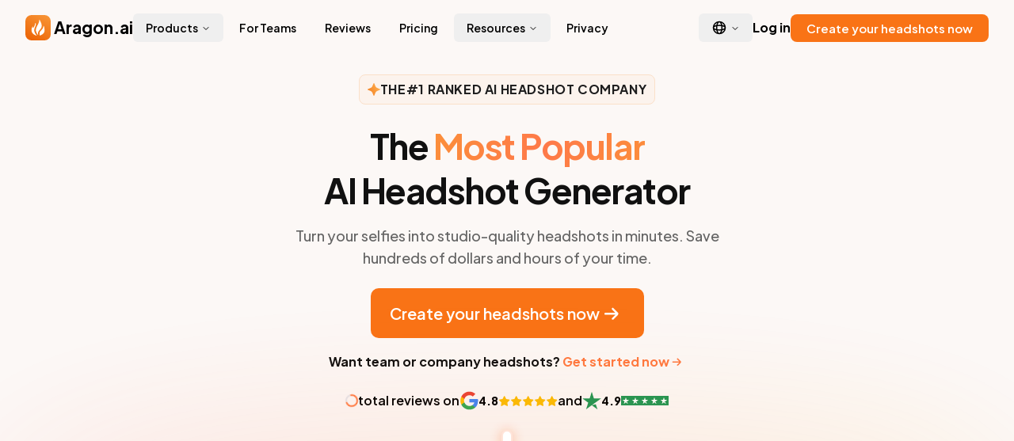

--- FILE ---
content_type: text/html; charset=utf-8
request_url: https://www.aragon.ai/?via=samantha
body_size: 190627
content:
<!DOCTYPE html><html lang="en" class="__variable_646807"><head><meta charSet="utf-8"/><link href="https://cdn.simplelocalize.io" rel="dns-prefetch"/><meta name="viewport" content="width=device-width, initial-scale=1"/><link rel="preload" as="image" href="https://www.facebook.com/tr?id=1401694900406950&amp;ev=PageView&amp;noscript=1"/><link rel="preload" as="image" href="https://px.ads.linkedin.com/collect/?pid=6777956&amp;fmt=gif"/><link rel="stylesheet" href="/_next/static/css/91325cd51192847e.css" data-precedence="next"/><link rel="stylesheet" href="/_next/static/css/cda2f4e7bbcceedc.css" data-precedence="next"/><link rel="stylesheet" href="/_next/static/css/481196b8cb864961.css" data-precedence="next"/><link rel="stylesheet" href="/_next/static/css/8ce6bfbe3a40e5f5.css" data-precedence="next"/><link rel="preload" as="script" fetchPriority="low" href="/_next/static/chunks/webpack-c86a3c663bb33a03.js"/><script src="/_next/static/chunks/fd9d1056-a3df62d00ae4a6c3.js" async=""></script><script src="/_next/static/chunks/673-86f9cfd40e357584.js" async=""></script><script src="/_next/static/chunks/main-app-c0694b492348ad1b.js" async=""></script><script src="/_next/static/chunks/3957-95f5f8f25b3ade51.js" async=""></script><script src="/_next/static/chunks/7648-0f7161370c4deffe.js" async=""></script><script src="/_next/static/chunks/616-9f4e73cb2e24b35a.js" async=""></script><script src="/_next/static/chunks/9587-c96424d436be5278.js" async=""></script><script src="/_next/static/chunks/1944-d3f8e532a58c6bb1.js" async=""></script><script src="/_next/static/chunks/7840-366ff7db1ece1d88.js" async=""></script><script src="/_next/static/chunks/3154-83d1b1c55e3efef2.js" async=""></script><script src="/_next/static/chunks/1448-94aeda6de9262f74.js" async=""></script><script src="/_next/static/chunks/8192-ef526fcd480e2519.js" async=""></script><script src="/_next/static/chunks/5556-628987039fc86203.js" async=""></script><script src="/_next/static/chunks/2793-d7b3e87488b607ac.js" async=""></script><script src="/_next/static/chunks/app/(header)/layout-4bcc404102ea9b7a.js" async=""></script><script src="/_next/static/chunks/9da6db1e-a4f73fb55b93d972.js" async=""></script><script src="/_next/static/chunks/1207-7753617bf89560b1.js" async=""></script><script src="/_next/static/chunks/2606-ad2650b8a37b019b.js" async=""></script><script src="/_next/static/chunks/8422-c40502f1f946ddfe.js" async=""></script><script src="/_next/static/chunks/8003-7061abd1d012255a.js" async=""></script><script src="/_next/static/chunks/9414-f1b9281f7a54f018.js" async=""></script><script src="/_next/static/chunks/app/layout-e83d7b4ea2892076.js" async=""></script><script src="/_next/static/chunks/3145-93956332ba6a336b.js" async=""></script><script src="/_next/static/chunks/app/not-found-b5801a56b276c948.js" async=""></script><script src="/_next/static/chunks/172-5c629adda86b0207.js" async=""></script><script src="/_next/static/chunks/3179-2664085bb5cfcda9.js" async=""></script><script src="/_next/static/chunks/2015-d4cbd4a3ce5148b3.js" async=""></script><script src="/_next/static/chunks/4115-424f0495cfdf369e.js" async=""></script><script src="/_next/static/chunks/3981-6370ee125c7dba09.js" async=""></script><script src="/_next/static/chunks/3109-ca97a4af3f8de023.js" async=""></script><script src="/_next/static/chunks/6504-ae3e42a2963e2c6f.js" async=""></script><script src="/_next/static/chunks/9250-211e6de3b4a4723f.js" async=""></script><script src="/_next/static/chunks/8074-8ad4d9b21beaad0e.js" async=""></script><script src="/_next/static/chunks/8105-79667fbf78fcc38f.js" async=""></script><script src="/_next/static/chunks/5541-5c2af49882cf8001.js" async=""></script><script src="/_next/static/chunks/8256-7ecc25812f54f38c.js" async=""></script><script src="/_next/static/chunks/app/(header)/page-0ce0d9eb6ed85483.js" async=""></script><script src="/_next/static/chunks/app/global-error-0ede465b883a5678.js" async=""></script><meta name="google-site-verification" content="MZSHlxBvoh-HfOE07uFGh2nU8dANao5NNU4X54B2yJI"/><meta name="apple-mobile-web-app-capable" content="yes"/><link rel="apple-touch-startup-image" href="/icons/apple-splash-2048-2732.jpg" media="(device-width: 1024px) and (device-height: 1366px) and (-webkit-device-pixel-ratio: 2) and (orientation: portrait)"/><link rel="apple-touch-startup-image" href="/icons/apple-splash-2732-2048.jpg" media="(device-width: 1024px) and (device-height: 1366px) and (-webkit-device-pixel-ratio: 2) and (orientation: landscape)"/><link rel="apple-touch-startup-image" href="/icons/apple-splash-1668-2388.jpg" media="(device-width: 834px) and (device-height: 1194px) and (-webkit-device-pixel-ratio: 2) and (orientation: portrait)"/><link rel="apple-touch-startup-image" href="/icons/apple-splash-2388-1668.jpg" media="(device-width: 834px) and (device-height: 1194px) and (-webkit-device-pixel-ratio: 2) and (orientation: landscape)"/><link rel="apple-touch-startup-image" href="/icons/apple-splash-1536-2048.jpg" media="(device-width: 768px) and (device-height: 1024px) and (-webkit-device-pixel-ratio: 2) and (orientation: portrait)"/><link rel="apple-touch-startup-image" href="/icons/apple-splash-2048-1536.jpg" media="(device-width: 768px) and (device-height: 1024px) and (-webkit-device-pixel-ratio: 2) and (orientation: landscape)"/><link rel="apple-touch-startup-image" href="/icons/apple-splash-1488-2266.jpg" media="(device-width: 744px) and (device-height: 1133px) and (-webkit-device-pixel-ratio: 2) and (orientation: portrait)"/><link rel="apple-touch-startup-image" href="/icons/apple-splash-2266-1488.jpg" media="(device-width: 744px) and (device-height: 1133px) and (-webkit-device-pixel-ratio: 2) and (orientation: landscape)"/><link rel="apple-touch-startup-image" href="/icons/apple-splash-1640-2360.jpg" media="(device-width: 820px) and (device-height: 1180px) and (-webkit-device-pixel-ratio: 2) and (orientation: portrait)"/><link rel="apple-touch-startup-image" href="/icons/apple-splash-2360-1640.jpg" media="(device-width: 820px) and (device-height: 1180px) and (-webkit-device-pixel-ratio: 2) and (orientation: landscape)"/><link rel="apple-touch-startup-image" href="/icons/apple-splash-1668-2224.jpg" media="(device-width: 834px) and (device-height: 1112px) and (-webkit-device-pixel-ratio: 2) and (orientation: portrait)"/><link rel="apple-touch-startup-image" href="/icons/apple-splash-2224-1668.jpg" media="(device-width: 834px) and (device-height: 1112px) and (-webkit-device-pixel-ratio: 2) and (orientation: landscape)"/><link rel="apple-touch-startup-image" href="/icons/apple-splash-1620-2160.jpg" media="(device-width: 810px) and (device-height: 1080px) and (-webkit-device-pixel-ratio: 2) and (orientation: portrait)"/><link rel="apple-touch-startup-image" href="/icons/apple-splash-2160-1620.jpg" media="(device-width: 810px) and (device-height: 1080px) and (-webkit-device-pixel-ratio: 2) and (orientation: landscape)"/><link rel="apple-touch-startup-image" href="/icons/apple-splash-1290-2796.jpg" media="(device-width: 430px) and (device-height: 932px) and (-webkit-device-pixel-ratio: 3) and (orientation: portrait)"/><link rel="apple-touch-startup-image" href="/icons/apple-splash-2796-1290.jpg" media="(device-width: 430px) and (device-height: 932px) and (-webkit-device-pixel-ratio: 3) and (orientation: landscape)"/><link rel="apple-touch-startup-image" href="/icons/apple-splash-1179-2556.jpg" media="(device-width: 393px) and (device-height: 852px) and (-webkit-device-pixel-ratio: 3) and (orientation: portrait)"/><link rel="apple-touch-startup-image" href="/icons/apple-splash-2556-1179.jpg" media="(device-width: 393px) and (device-height: 852px) and (-webkit-device-pixel-ratio: 3) and (orientation: landscape)"/><link rel="apple-touch-startup-image" href="/icons/apple-splash-1284-2778.jpg" media="(device-width: 428px) and (device-height: 926px) and (-webkit-device-pixel-ratio: 3) and (orientation: portrait)"/><link rel="apple-touch-startup-image" href="/icons/apple-splash-2778-1284.jpg" media="(device-width: 428px) and (device-height: 926px) and (-webkit-device-pixel-ratio: 3) and (orientation: landscape)"/><link rel="apple-touch-startup-image" href="/icons/apple-splash-1170-2532.jpg" media="(device-width: 390px) and (device-height: 844px) and (-webkit-device-pixel-ratio: 3) and (orientation: portrait)"/><link rel="apple-touch-startup-image" href="/icons/apple-splash-2532-1170.jpg" media="(device-width: 390px) and (device-height: 844px) and (-webkit-device-pixel-ratio: 3) and (orientation: landscape)"/><link rel="apple-touch-startup-image" href="/icons/apple-splash-1125-2436.jpg" media="(device-width: 375px) and (device-height: 812px) and (-webkit-device-pixel-ratio: 3) and (orientation: portrait)"/><link rel="apple-touch-startup-image" href="/icons/apple-splash-2436-1125.jpg" media="(device-width: 375px) and (device-height: 812px) and (-webkit-device-pixel-ratio: 3) and (orientation: landscape)"/><link rel="apple-touch-startup-image" href="/icons/apple-splash-1242-2688.jpg" media="(device-width: 414px) and (device-height: 896px) and (-webkit-device-pixel-ratio: 3) and (orientation: portrait)"/><link rel="apple-touch-startup-image" href="/icons/apple-splash-2688-1242.jpg" media="(device-width: 414px) and (device-height: 896px) and (-webkit-device-pixel-ratio: 3) and (orientation: landscape)"/><link rel="apple-touch-startup-image" href="/icons/apple-splash-828-1792.jpg" media="(device-width: 414px) and (device-height: 896px) and (-webkit-device-pixel-ratio: 2) and (orientation: portrait)"/><link rel="apple-touch-startup-image" href="/icons/apple-splash-1792-828.jpg" media="(device-width: 414px) and (device-height: 896px) and (-webkit-device-pixel-ratio: 2) and (orientation: landscape)"/><link rel="apple-touch-startup-image" href="/icons/apple-splash-1242-2208.jpg" media="(device-width: 414px) and (device-height: 736px) and (-webkit-device-pixel-ratio: 3) and (orientation: portrait)"/><link rel="apple-touch-startup-image" href="/icons/apple-splash-2208-1242.jpg" media="(device-width: 414px) and (device-height: 736px) and (-webkit-device-pixel-ratio: 3) and (orientation: landscape)"/><link rel="apple-touch-startup-image" href="/icons/apple-splash-750-1334.jpg" media="(device-width: 375px) and (device-height: 667px) and (-webkit-device-pixel-ratio: 2) and (orientation: portrait)"/><link rel="apple-touch-startup-image" href="/icons/apple-splash-1334-750.jpg" media="(device-width: 375px) and (device-height: 667px) and (-webkit-device-pixel-ratio: 2) and (orientation: landscape)"/><link rel="apple-touch-startup-image" href="/icons/apple-splash-640-1136.jpg" media="(device-width: 320px) and (device-height: 568px) and (-webkit-device-pixel-ratio: 2) and (orientation: portrait)"/><link rel="apple-touch-startup-image" href="/icons/apple-splash-1136-640.jpg" media="(device-width: 320px) and (device-height: 568px) and (-webkit-device-pixel-ratio: 2) and (orientation: landscape)"/><link rel="preload" href="/assets/banner-bg.png" as="image" type="image/png"/><title>The Leading AI Headshot Generator</title><meta name="description" content="Get professional AI headshots in minutes with our new AI headshot generator. Save hundreds of dollars and hours of your time. Built by AI researchers."/><meta name="robots" content="index, follow"/><meta name="googlebot" content="index, follow, max-video-preview:-1, max-image-preview:large, max-snippet:-1"/><link rel="canonical" href="https://www.aragon.ai"/><meta property="og:title" content="The Leading AI Headshot Generator"/><meta property="og:description" content="Get professional AI headshots in minutes with our new AI headshot generator. Save hundreds of dollars and hours of your time. Built by AI researchers."/><meta property="og:url" content="https://www.aragon.ai"/><meta property="og:site_name" content="Aragon.ai"/><meta property="og:image" content="https://www.aragon.ai/api/og?bg=og-image.png%3Fv%3D40&amp;headshots=true&amp;headshotsBottom=43px&amp;headshotsLeft=60px&amp;googleRating=true&amp;googleRatingBottom=44px&amp;googleRatingRight=475px&amp;trustpilotRating=true&amp;trustpilotRatingBottom=44px&amp;trustpilotRatingRight=175px"/><meta property="og:type" content="website"/><meta name="twitter:card" content="summary_large_image"/><meta name="twitter:site" content="Aragon.ai"/><meta name="twitter:title" content="The Leading AI Headshot Generator"/><meta name="twitter:description" content="Get professional AI headshots in minutes with our new AI headshot generator. Save hundreds of dollars and hours of your time. Built by AI researchers."/><meta name="twitter:image" content="https://www.aragon.ai/api/og?bg=og-image.png%3Fv%3D40&amp;headshots=true&amp;headshotsBottom=43px&amp;headshotsLeft=60px&amp;googleRating=true&amp;googleRatingBottom=44px&amp;googleRatingRight=475px&amp;trustpilotRating=true&amp;trustpilotRatingBottom=44px&amp;trustpilotRatingRight=175px"/><link rel="icon" href="/favicons/favicon.ico"/><link rel="apple-touch-icon" href="/favicons/apple-touch-icon.png"/><link rel="icon" href="/favicons/favicon-32x32.png" type="image/png" sizes="32x32"/><link rel="icon" href="/favicons/favicon-16x16.png" type="image/png" sizes="16x16"/><link rel="manifest" href="/favicons/site.webmanifest"/><meta name="next-size-adjust"/><script>(self.__next_s=self.__next_s||[]).push([0,{"children":"\n            (function(w,d,s,l,i){w[l]=w[l]||[];w[l].push({'gtm.start':\n            new Date().getTime(),event:'gtm.js'});var f=d.getElementsByTagName(s)[0],\n            j=d.createElement(s),dl=l!='dataLayer'?'&l='+l:'';j.async=true;j.src=\n            'https://www.googletagmanager.com/gtm.js?id='+i+dl;f.parentNode.insertBefore(j,f);\n            })(window,document,'script','dataLayer','GTM-5SX34JSW');\n          ","id":"google-tag-manager"}])</script><script>(self.__next_s=self.__next_s||[]).push([0,{"children":"\n            (function(h,o,t,j,a,r){\n                h.hj=h.hj||function(){(h.hj.q=h.hj.q||[]).push(arguments)};\n                h._hjSettings={hjid:4947196,hjsv:6};\n                a=o.getElementsByTagName('head')[0];\n                r=o.createElement('script');r.async=1;\n                r.src=t+h._hjSettings.hjid+j+h._hjSettings.hjsv;\n                a.appendChild(r);\n            })(window,document,'https://static.hotjar.com/c/hotjar-','.js?sv=');\n            ","id":"hotjar"}])</script><noscript><img height="1" width="1" style="display:none" src="https://www.facebook.com/tr?id=1401694900406950&amp;ev=PageView&amp;noscript=1" alt="fb-pixel"/></noscript><noscript><img height="1" width="1" style="display:none" alt="" src="https://px.ads.linkedin.com/collect/?pid=6777956&amp;fmt=gif"/></noscript><script src="/_next/static/chunks/polyfills-42372ed130431b0a.js" noModule=""></script></head><body class="flex flex-col font-sans" style="min-height:100vh"><noscript><iframe src="https://www.googletagmanager.com/ns.html?id=GTM-5SX34JSW" height="0" width="0" style="display:none;visibility:hidden"></iframe></noscript><a href="#main-content" class="sr-only focus:not-sr-only focus:absolute focus:left-4 focus:top-4 focus:z-[9999] focus:rounded-md focus:bg-orange-primary focus:px-4 focus:py-2 focus:text-white focus:outline-none focus:ring-2 focus:ring-orange-vibrant focus:ring-offset-2">Skip to main content</a><!--$!--><template data-dgst="BAILOUT_TO_CLIENT_SIDE_RENDERING"></template><!--/$--><div class="sticky z-[999] flex items-center transition-all duration-300 ease-in-out top-0 mx-auto h-[70px] w-full px-4 md:px-8 false" style="background-color:#FCF8F6;color:rgba(0,0,0,1)"><header class="flex w-full items-center justify-between"><div class="flex items-center gap-4"><a aria-label="home" href="/"><div class="flex flex-row gap-1"><div class="shrink-0"><svg width="32" height="32" viewBox="0 0 32 32" fill="none" xmlns="http://www.w3.org/2000/svg"><rect width="32" height="32" rx="7.68" fill="url(#paint0_linear_2636_5195)"></rect><g clip-path="url(#clip0_2636_5195)"><path fill-rule="evenodd" clip-rule="evenodd" d="M16.2535 24.7301C16.3187 24.9563 15.9958 25.1331 15.8402 24.9483C9.1194 16.9595 17.8269 12.7917 17.5291 6.28018C17.5181 6.03954 17.9428 5.91452 18.0645 6.12767C25.649 19.4098 14.0966 17.2575 16.2535 24.7301Z" fill="white"></path><path fill-rule="evenodd" clip-rule="evenodd" d="M18.6487 25.8852C18.5274 25.9367 18.3799 25.8744 18.3389 25.7572C16.1584 19.5303 22.5967 19.5745 22.7974 13.9906C22.8063 13.7424 23.2661 13.6462 23.3549 13.8806C25.8113 20.364 24.1851 23.5355 18.6487 25.8852Z" fill="white"></path><path fill-rule="evenodd" clip-rule="evenodd" d="M13.9318 25.9802C14.1408 26.0428 14.2959 25.8107 14.1624 25.6497C7.3042 17.3833 14.8505 14.7553 12.9059 10.142C12.8184 9.93453 12.4816 10.0098 12.4612 10.2316C12.3102 11.8768 11.4855 13.7327 10.8818 14.9487C9.66067 17.319 9.31436 16.1395 9.48577 14.7353C9.51384 14.5054 9.16553 14.362 9.03389 14.559C6.06621 19.0008 8.06891 24.2217 13.9318 25.9802Z" fill="white"></path></g><defs><linearGradient id="paint0_linear_2636_5195" x1="6.8" y1="35.6" x2="37.6" y2="-20.4" gradientUnits="userSpaceOnUse"><stop stop-color="#EB6002"></stop><stop offset="1" stop-color="#FFB253"></stop></linearGradient><clipPath id="clip0_2636_5195"><rect width="17" height="20" fill="white" transform="translate(7.5 6)"></rect></clipPath></defs></svg></div><div class="ml-[4px] text-[21px] font-[700] undefined">Aragon.ai</div></div></a><nav aria-label="Main" data-orientation="horizontal" dir="ltr" class="relative z-10 flex max-w-max flex-1 items-center justify-center hidden lg:block"><div style="position:relative"><ul data-orientation="horizontal" class="group flex flex-1 list-none items-center justify-center space-x-1 undefined" dir="ltr"><li><button id="radix-:R4qkv2kq:-trigger-products" data-state="closed" aria-expanded="false" aria-controls="radix-:R4qkv2kq:-content-products" class="group inline-flex h-9 w-max items-center justify-center rounded-md px-4 py-2 text-sm font-semibold focus:outline-none disabled:pointer-events-none disabled:opacity-50 group undefined" data-radix-collection-item="">Products<!-- --> <svg xmlns="http://www.w3.org/2000/svg" width="24" height="24" viewBox="0 0 24 24" fill="none" stroke="currentColor" stroke-width="2" stroke-linecap="round" stroke-linejoin="round" class="lucide lucide-chevron-down relative top-px ml-1 size-3 transition group-data-[state=open]:rotate-180" aria-hidden="true"><path d="m6 9 6 6 6-6"></path></svg></button></li><li><a aria-label="For Teams" class="group inline-flex h-9 w-max items-center justify-center rounded-md px-4 py-2 text-sm font-semibold focus:outline-none disabled:pointer-events-none disabled:opacity-50" href="/headshots-for-teams">For Teams</a></li><li><a aria-label="Reviews" class="group inline-flex h-9 w-max items-center justify-center rounded-md px-4 py-2 text-sm font-semibold focus:outline-none disabled:pointer-events-none disabled:opacity-50" href="/reviews">Reviews</a></li><li><a aria-label="Pricing" class="group inline-flex h-9 w-max items-center justify-center rounded-md px-4 py-2 text-sm font-semibold focus:outline-none disabled:pointer-events-none disabled:opacity-50" href="/#pricing">Pricing</a></li><li><button id="radix-:R4qkv2kq:-trigger-resources" data-state="closed" aria-expanded="false" aria-controls="radix-:R4qkv2kq:-content-resources" class="group inline-flex h-9 w-max items-center justify-center rounded-md px-4 py-2 text-sm font-semibold focus:outline-none disabled:pointer-events-none disabled:opacity-50 group undefined" data-radix-collection-item="">Resources<!-- --> <svg xmlns="http://www.w3.org/2000/svg" width="24" height="24" viewBox="0 0 24 24" fill="none" stroke="currentColor" stroke-width="2" stroke-linecap="round" stroke-linejoin="round" class="lucide lucide-chevron-down relative top-px ml-1 size-3 transition group-data-[state=open]:rotate-180" aria-hidden="true"><path d="m6 9 6 6 6-6"></path></svg></button></li><li><a aria-label="Privacy Policy" class="group inline-flex h-9 w-max items-center justify-center rounded-md px-4 py-2 text-sm font-semibold focus:outline-none disabled:pointer-events-none disabled:opacity-50" href="/privacy-page">Privacy</a></li></ul></div><div class="absolute flex justify-center top-full    left-[-30%]"></div></nav></div><div class="flex items-center gap-4"><div class="flex items-center"><div style="color:black"><!--$!--><template data-dgst="BAILOUT_TO_CLIENT_SIDE_RENDERING"></template><!--/$--></div><div class="hidden items-center gap-4 sm:flex"><a class="hidden shrink-0 font-bold transition-opacity hover:opacity-80 lg:block" href="https://dashboard.aragon.ai/login">Log in</a><a class=" BaseBtn_button__6v2JA BaseBtn_df__gbrlh BaseBtn_orange-hero__W9SNz BaseBtn_orange-hover__an003   shrink-0" rel="noopener" href=""><span class="relative">Create your headshots now</span></a></div></div><button class="MobileMenuBtn_mobile-menu-button__PijFm  " aria-label="mobile-menu-button"><div class="MobileMenuBtn_bar__kuOJ2"></div><div class="MobileMenuBtn_bar__kuOJ2"></div><div class="MobileMenuBtn_bar__kuOJ2"></div></button></div></header></div><main id="main-content" class="flex w-full grow flex-col"><script type="application/ld+json">{"@context":"https://schema.org/","name":"The Leading AI Headshot Generator","description":"Get professional AI headshots in minutes with our new AI headshot generator. Save hundreds of dollars and hours of your time. Built by AI researchers.","image":["https://www.aragon.ai/images/headshots/example-1-output.jpg","https://www.aragon.ai/images/headshots/example-2-output.jpg","https://www.aragon.ai/images/headshots/example-3-output.jpg"],"@type":"WebApplication","aggregateRating":{"@type":"AggregateRating","ratingValue":"4.8","reviewCount":"509"},"review":[{"@type":"Review","reviewRating":{"@type":"Rating","ratingValue":"5","bestRating":"5"},"author":{"@type":"Person","name":"Scott H"},"reviewBody":"I was skeptical about this type of service, but after watching some Youtube videos on AI Headshot Generators and reading some reviews and articles online, I came to the conclusion that this site was at the top of the field. It was well worth the money."},{"@type":"Review","reviewRating":{"@type":"Rating","ratingValue":"5","bestRating":"5"},"author":{"@type":"Person","name":"Krista N"},"reviewBody":"Super realistic! I look amazing 🤩 I accidentally chose the wrong body size and they so graciously gave me a credit to start over! Highly recommend!"},{"@type":"Review","reviewRating":{"@type":"Rating","ratingValue":"5","bestRating":"5"},"author":{"@type":"Person","name":"Linda W"},"reviewBody":"Website user interface is super easy to use, photos load quickly, payment is also fast and I really, really like how it is right in the workflow as you are doing your pics. As far as the pics? Hands down some of the best money I've ever spent in my life on anything."},{"@type":"Review","reviewRating":{"@type":"Rating","ratingValue":"5","bestRating":"5"},"author":{"@type":"Person","name":"Bryan W"},"reviewBody":"I was completely blown away at what the AI engine that powers Aragon’s headshot creation. Well worth the money spent. Was in a pinch to get professional headshots completed quickly. They delivered far beyond expectations."},{"@type":"Review","reviewRating":{"@type":"Rating","ratingValue":"5","bestRating":"5"},"author":{"@type":"Person","name":"Valerie"},"reviewBody":"Tried other AI companies for headshots and they all looked so fake. These are unbelievably real and exactly what I was looking for."}],"mainEntity":[{"@type":"Question","name":"What kind of photos do I need to upload?","acceptedAnswer":{"@type":"Answer","text":"Unlike other AI headshot generators that require 15-25 photos, our advanced AI technology only needs six of your favorite photos. Our automatic validators will also assist you in selecting the best ones."}},{"@type":"Question","name":"What resolution are your pictures?","acceptedAnswer":{"@type":"Answer","text":"Our Basic / Standard package photos are 896 x 1088 pixels, which meet or exceed the needs of most applications. For instance, LinkedIn recommends a 400 x 400 pixel image. For our Executive package, the resolution is upgraded to 1792 x 2176 pixels, perfect for high-quality prints."}},{"@type":"Question","name":"What are my rights regarding the use of my photos?","acceptedAnswer":{"@type":"Answer","text":"By purchasing your AI headshots, you acquire full rights to them. This means you are free to use them in any way you want – including posting online, using them as profile pictures, or even selling them. For detailed information, please refer to our terms and conditions."}},{"@type":"Question","name":"What is your refund policy?","acceptedAnswer":{"@type":"Answer","text":"If you’re unhappy with your photos for any reason, we’re more than happy to offer a full refund, given that you haven’t downloaded or aren’t planning on downloading your photos. If you have, please reach out to customer support and we can assist on a case-by-case basis. You can view the full refund policy here."}},{"@type":"Question","name":"I love your product! How can I spread the word?","acceptedAnswer":{"@type":"Answer","text":"We’re glad you asked! We offer a referral program with amazing rewards, as well as an affiliate program where you can earn a 30% commission oneach sale you help facilitate.To date, we have over 2,000 affiliates, and some of our partners have made over $400,000!"}}],"HasPart":{"@type":"HowTo","name":"How to generate your AI headshot","description":"Create your AI-generated headshots with Aragon. Choose from our curated selection of outfits and backgrounds. Upload 6-8 photos of yourself and let our AI create stunning headshots in minutes.","step":[{"@type":"HowToStep","name":"Upload a few photos of yourself","text":"Selfies work great. Six uploads is all you need — focus on quality over quantity for the best results"},{"@type":"HowToStep","name":"Select your attire and backgrounds","text":"Choose from our selection of curated outfits and backgrounds."},{"@type":"HowToStep","name":"We create a custom AI model just for you","text":"Our AI model gets to work. Just wait for your results and we'll email you when your headshots are ready!"},{"@type":"HowToStep","name":"View, edit, and download your favorites!","text":"You’ll receive up to 100 high-quality headshots to use however you want."}]},"offers":{"@type":"Offer","name":"Software App"}}</script><script type="application/ld+json">{"@type":"Product","@context":"https://schema.org","name":"Headshots generator","description":"Create your AI-generated headshots with Aragon. Choose from our curated selection of outfits and backgrounds. Upload 6-8 photos of yourself and let our AI create stunning headshots in minutes.","category":"Software App","image":"https://aragon.ai/og-images/og-image.png","aggregateRating":{"@type":"AggregateRating","ratingValue":"4.8","reviewCount":"509"}}</script><script type="application/ld+json">{"@type":"Organization","@context":"https://schema.org","name":"Aragon AI","url":"https://aragon.ai","logo":"https://aragon.ai/images/reviews/logo.png","description":"Get professional AI headshots in minutes with our new AI headshot generator. Save hundreds of dollars and hours of your time. Built by AI researchers.","email":"support@aragon.ai","sameAs":["https://aragon.ai"],"areaServed":"US","address":{"@type":"PostalAddress","addressLocality":"San Francisco","addressRegion":"CA","postalCode":"94107","addressCountry":"US"},"aggregateRating":{"@type":"AggregateRating","ratingValue":"4.8","reviewCount":"509"}}</script><script type="application/ld+json">{"@type":"WebSite","@context":"https://schema.org","name":"Aragon AI","url":"https://aragon.ai"}</script><section class="relative overflow-hidden bg-orange-light pb-section-xs text-center"><div class="w-container relative"><div class="sm:pb-section-2xs py-6 text-center"><div class="mb-6 inline-block whitespace-nowrap rounded-[8px] border border-solid border-[#FBE0C9] bg-[#FCF3ED] px-[10px] py-[6px] text-[15px] font-bold uppercase leading-none tracking-[0.04em] undefined"><span class="flex items-center gap-1 text-[10px] text-websiteBlack xs:text-xs sm:text-base"><svg width="16" height="16" viewBox="0 0 12 12" fill="none" xmlns="http://www.w3.org/2000/svg"><path d="M11.7826 5.66332L9.07101 4.53199C8.3405 4.22721 7.76005 3.64607 7.45612 2.9152L6.32612 0.197798C6.216 -0.0659327 5.784 -0.0659327 5.67388 0.197798L4.54388 2.9152C4.23995 3.64607 3.6595 4.22721 2.92899 4.532L0.217412 5.66332C0.0854118 5.71847 0 5.84715 0 5.98998C0 6.1328 0.0854118 6.26149 0.217412 6.31664L2.92899 7.44796C3.6595 7.75274 4.23995 8.33388 4.54388 9.06475L5.67388 11.7822C5.72894 11.9144 5.85741 11.9999 6 11.9999C6.14259 11.9999 6.27106 11.9144 6.32612 11.7822L7.45612 9.06475C7.76005 8.33388 8.3405 7.75274 9.07101 7.44796L11.7826 6.31664C11.9146 6.26149 12 6.1328 12 5.98998C12 5.84715 11.9146 5.71847 11.7826 5.66332Z" fill="url(#paint0_linear_2486_14515)"></path><defs><linearGradient id="paint0_linear_2486_14515" x1="-8.5" y1="12" x2="12" y2="2.5" gradientUnits="userSpaceOnUse"><stop stop-color="#EB6002"></stop><stop offset="1" stop-color="#FFB253"></stop></linearGradient></defs></svg><span class="hidden md:inline">THE </span>#1 RANKED AI HEADSHOT COMPANY</span></div><h1 class="hero-heading-test-b">The<!-- --> <span class="text-orange-yellow">Most Popular <br/></span>AI Headshot Generator</h1><p class="hero-description-test-b">Turn your selfies into studio-quality headshots in minutes. Save hundreds of dollars and hours of your time.</p><a data-testid="hero-cta" class=" BaseBtn_button__6v2JA BaseBtn_larger__zUyOl BaseBtn_orange-hero__W9SNz BaseBtn_orange-hover__an003   undefined" rel="noopener" href=""><span class="relative"><div class="flex flex-row items-center justify-center gap-1 sm:h-[35px] sm:min-w-[265px] sm:text-xl">Create your headshots now</div></span><svg width="32" height="32" viewBox="0 0 16 17" class="arrow relative" fill="white"><path d="M3.33333 9.33337L10 9.33337L7.80667 11.5267C7.74418 11.5887 7.69458 11.6624 7.66074 11.7437C7.62689 11.8249 7.60947 11.912 7.60947 12C7.60947 12.088 7.62689 12.1752 7.66074 12.2564C7.69458 12.3377 7.74418 12.4114 7.80667 12.4734C7.93157 12.5975 8.10054 12.6672 8.27667 12.6672C8.45279 12.6672 8.62176 12.5975 8.74667 12.4734L11.6067 9.60671C11.8571 9.35781 11.9985 9.01976 12 8.66671C11.9968 8.31597 11.8554 7.98064 11.6067 7.73337L8.74667 4.86671C8.68451 4.80499 8.6108 4.75611 8.52975 4.72288C8.44871 4.68964 8.36191 4.67269 8.27431 4.673C8.18671 4.67331 8.10004 4.69087 8.01923 4.72468C7.93842 4.75849 7.86506 4.80788 7.80333 4.87004C7.74161 4.9322 7.69274 5.00591 7.6595 5.08695C7.62627 5.168 7.60932 5.2548 7.60963 5.3424C7.60994 5.43 7.6275 5.51667 7.66131 5.59748C7.69511 5.67829 7.74451 5.75165 7.80667 5.81337L10 8.00004L3.33333 8.00004C3.15652 8.00004 2.98695 8.07028 2.86193 8.1953C2.7369 8.32033 2.66667 8.4899 2.66667 8.66671C2.66667 8.84352 2.7369 9.01309 2.86193 9.13811C2.98695 9.26314 3.15652 9.33337 3.33333 9.33337Z" fill="white"></path></svg></a><div class="mt-[18px] text-center"><span class="text-base font-bold text-black">Want team or company headshots?<!-- --> <a href="/headshots-for-teams" class="group inline-flex items-center font-bold text-orange-primary hover:underline">Get started now<svg width="16" height="17" viewBox="0 0 16 17" class="arrow relative size-5 transition-transform duration-300 group-hover:translate-x-1" fill="#ff7940"><path d="M3.33333 9.33337L10 9.33337L7.80667 11.5267C7.74418 11.5887 7.69458 11.6624 7.66074 11.7437C7.62689 11.8249 7.60947 11.912 7.60947 12C7.60947 12.088 7.62689 12.1752 7.66074 12.2564C7.69458 12.3377 7.74418 12.4114 7.80667 12.4734C7.93157 12.5975 8.10054 12.6672 8.27667 12.6672C8.45279 12.6672 8.62176 12.5975 8.74667 12.4734L11.6067 9.60671C11.8571 9.35781 11.9985 9.01976 12 8.66671C11.9968 8.31597 11.8554 7.98064 11.6067 7.73337L8.74667 4.86671C8.68451 4.80499 8.6108 4.75611 8.52975 4.72288C8.44871 4.68964 8.36191 4.67269 8.27431 4.673C8.18671 4.67331 8.10004 4.69087 8.01923 4.72468C7.93842 4.75849 7.86506 4.80788 7.80333 4.87004C7.74161 4.9322 7.69274 5.00591 7.6595 5.08695C7.62627 5.168 7.60932 5.2548 7.60963 5.3424C7.60994 5.43 7.6275 5.51667 7.66131 5.59748C7.69511 5.67829 7.74451 5.75165 7.80667 5.81337L10 8.00004L3.33333 8.00004C3.15652 8.00004 2.98695 8.07028 2.86193 8.1953C2.7369 8.32033 2.66667 8.4899 2.66667 8.66671C2.66667 8.84352 2.7369 9.01309 2.86193 9.13811C2.98695 9.26314 3.15652 9.33337 3.33333 9.33337Z" fill="#ff7940"></path></svg></a></span></div><div class="mt-6 flex flex-col items-center justify-center gap-2 md:flex-row"><div class="flex items-center gap-2 whitespace-nowrap font-semibold" style="color:#000000"><div class=" inline-block text-center"><div class="border-l-lightGray mx-auto size-4 animate-spin rounded-full border-2 border-solid border-y-orange-vibrant border-r-orange-vibrant"></div></div>total reviews on</div><div class="flex flex-col items-center gap-2 whitespace-nowrap xs:flex-row" style="color:#000000"><a target="_blank" rel="noopener noreferrer" href="https://www.google.com/maps/place/Aragon+AI/@37.7708552,-122.4225342,17z/data=!4m18!1m9!3m8!1s0x808f7f999ace35c1:0xbc268de3cb15b535!2sAragon+AI!8m2!3d37.7708552!4d-122.4199593!9m1!1b1!16s%2Fg%2F11vjy75c_q!3m7!1s0x808f7f999ace35c1:0xbc268de3cb15b535!8m2!3d37.7708552!4d-122.4199593!9m1!1b1!16s%2Fg%2F11vjy75c_q?entry=ttu&amp;g_ep=EgoyMDI1MDEwNy4wIKXMDSoASAFQAw%3D%3D"><div style="color:#000000" class="flex items-center justify-center gap-2 whitespace-nowrap text-sm undefined"><div class="flex items-center gap-2"><div class="[&amp;&gt;*]:block [&amp;&gt;*]:h-full undefined" style="height:26px"><!--$?--><template id="B:0"></template><!--/$--></div></div><p class="font-extrabold leading-[18px]" style="color:#000000">4.8</p><div class="flex items-center gap-0.5"><svg width="15" height="15" viewBox="0 0 9 8" fill="none" xmlns="http://www.w3.org/2000/svg"><path d="M4.26825 0.44527C4.41068 0.1586 4.81962 0.1586 4.96205 0.44527L5.8967 2.32641C5.9531 2.43993 6.06148 2.51867 6.18688 2.53723L8.26477 2.84483C8.58142 2.89171 8.70779 3.28063 8.47917 3.50468L6.97892 4.97489C6.88839 5.06361 6.84699 5.19102 6.86808 5.31601L7.21764 7.38726C7.27091 7.7029 6.94007 7.94327 6.65634 7.79507L4.79449 6.82257C4.68213 6.76388 4.54817 6.76388 4.43581 6.82257L2.57396 7.79507C2.29023 7.94327 1.95939 7.7029 2.01266 7.38726L2.36221 5.31601C2.38331 5.19102 2.34191 5.06361 2.25138 4.97489L0.751132 3.50468C0.522507 3.28063 0.648876 2.89171 0.96553 2.84483L3.04342 2.53723C3.16881 2.51867 3.27719 2.43993 3.3336 2.32641L4.26825 0.44527Z" fill="#FBBC05"></path></svg><svg width="15" height="15" viewBox="0 0 9 8" fill="none" xmlns="http://www.w3.org/2000/svg"><path d="M4.26825 0.44527C4.41068 0.1586 4.81962 0.1586 4.96205 0.44527L5.8967 2.32641C5.9531 2.43993 6.06148 2.51867 6.18688 2.53723L8.26477 2.84483C8.58142 2.89171 8.70779 3.28063 8.47917 3.50468L6.97892 4.97489C6.88839 5.06361 6.84699 5.19102 6.86808 5.31601L7.21764 7.38726C7.27091 7.7029 6.94007 7.94327 6.65634 7.79507L4.79449 6.82257C4.68213 6.76388 4.54817 6.76388 4.43581 6.82257L2.57396 7.79507C2.29023 7.94327 1.95939 7.7029 2.01266 7.38726L2.36221 5.31601C2.38331 5.19102 2.34191 5.06361 2.25138 4.97489L0.751132 3.50468C0.522507 3.28063 0.648876 2.89171 0.96553 2.84483L3.04342 2.53723C3.16881 2.51867 3.27719 2.43993 3.3336 2.32641L4.26825 0.44527Z" fill="#FBBC05"></path></svg><svg width="15" height="15" viewBox="0 0 9 8" fill="none" xmlns="http://www.w3.org/2000/svg"><path d="M4.26825 0.44527C4.41068 0.1586 4.81962 0.1586 4.96205 0.44527L5.8967 2.32641C5.9531 2.43993 6.06148 2.51867 6.18688 2.53723L8.26477 2.84483C8.58142 2.89171 8.70779 3.28063 8.47917 3.50468L6.97892 4.97489C6.88839 5.06361 6.84699 5.19102 6.86808 5.31601L7.21764 7.38726C7.27091 7.7029 6.94007 7.94327 6.65634 7.79507L4.79449 6.82257C4.68213 6.76388 4.54817 6.76388 4.43581 6.82257L2.57396 7.79507C2.29023 7.94327 1.95939 7.7029 2.01266 7.38726L2.36221 5.31601C2.38331 5.19102 2.34191 5.06361 2.25138 4.97489L0.751132 3.50468C0.522507 3.28063 0.648876 2.89171 0.96553 2.84483L3.04342 2.53723C3.16881 2.51867 3.27719 2.43993 3.3336 2.32641L4.26825 0.44527Z" fill="#FBBC05"></path></svg><svg width="15" height="15" viewBox="0 0 9 8" fill="none" xmlns="http://www.w3.org/2000/svg"><path d="M4.26825 0.44527C4.41068 0.1586 4.81962 0.1586 4.96205 0.44527L5.8967 2.32641C5.9531 2.43993 6.06148 2.51867 6.18688 2.53723L8.26477 2.84483C8.58142 2.89171 8.70779 3.28063 8.47917 3.50468L6.97892 4.97489C6.88839 5.06361 6.84699 5.19102 6.86808 5.31601L7.21764 7.38726C7.27091 7.7029 6.94007 7.94327 6.65634 7.79507L4.79449 6.82257C4.68213 6.76388 4.54817 6.76388 4.43581 6.82257L2.57396 7.79507C2.29023 7.94327 1.95939 7.7029 2.01266 7.38726L2.36221 5.31601C2.38331 5.19102 2.34191 5.06361 2.25138 4.97489L0.751132 3.50468C0.522507 3.28063 0.648876 2.89171 0.96553 2.84483L3.04342 2.53723C3.16881 2.51867 3.27719 2.43993 3.3336 2.32641L4.26825 0.44527Z" fill="#FBBC05"></path></svg><svg width="15" height="15" viewBox="0 0 9 8" fill="none" xmlns="http://www.w3.org/2000/svg"><path d="M4.26825 0.44527C4.41068 0.1586 4.81962 0.1586 4.96205 0.44527L5.8967 2.32641C5.9531 2.43993 6.06148 2.51867 6.18688 2.53723L8.26477 2.84483C8.58142 2.89171 8.70779 3.28063 8.47917 3.50468L6.97892 4.97489C6.88839 5.06361 6.84699 5.19102 6.86808 5.31601L7.21764 7.38726C7.27091 7.7029 6.94007 7.94327 6.65634 7.79507L4.79449 6.82257C4.68213 6.76388 4.54817 6.76388 4.43581 6.82257L2.57396 7.79507C2.29023 7.94327 1.95939 7.7029 2.01266 7.38726L2.36221 5.31601C2.38331 5.19102 2.34191 5.06361 2.25138 4.97489L0.751132 3.50468C0.522507 3.28063 0.648876 2.89171 0.96553 2.84483L3.04342 2.53723C3.16881 2.51867 3.27719 2.43993 3.3336 2.32641L4.26825 0.44527Z" fill="#FBBC05"></path></svg></div></div></a><span class="font-semibold" style="color:#000000">and</span><a target="_blank" rel="noopener noreferrer" href="https://www.trustpilot.com/review/www.aragon.ai"><div style="color:#000000" class="flex items-center justify-center gap-3 whitespace-nowrap text-sm undefined"><div class="flex items-center justify-center gap-2"><svg fill="none" viewBox="0 0 26 26" class="w-6"><path d="m13 19.3 5.5-1.4 2.31 7.1L13 19.3Zm12.68-9.17h-9.7L13 1l-2.98 9.13H.32l7.85 5.66-2.98 9.13 7.85-5.66 4.83-3.47 7.8-5.66Z" fill="#219653"></path></svg><div class="font-extrabold" style="color:#000000">4.8</div><div class="flex flex-row gap-[2px]"><svg viewBox="0 0 40 40" fill="none" width="12" height="12"><rect width="40" height="40" fill="#219653"></rect><path d="M20 27.3522L26.0833 25.7233L28.625 34L20 27.3522ZM34 16.6541H23.2917L20 6L16.7083 16.6541H6L14.6667 23.2579L11.375 33.9119L20.0417 27.3082L25.375 23.2579L34 16.6541Z" fill="white"></path></svg><svg viewBox="0 0 40 40" fill="none" width="12" height="12"><rect width="40" height="40" fill="#219653"></rect><path d="M20 27.3522L26.0833 25.7233L28.625 34L20 27.3522ZM34 16.6541H23.2917L20 6L16.7083 16.6541H6L14.6667 23.2579L11.375 33.9119L20.0417 27.3082L25.375 23.2579L34 16.6541Z" fill="white"></path></svg><svg viewBox="0 0 40 40" fill="none" width="12" height="12"><rect width="40" height="40" fill="#219653"></rect><path d="M20 27.3522L26.0833 25.7233L28.625 34L20 27.3522ZM34 16.6541H23.2917L20 6L16.7083 16.6541H6L14.6667 23.2579L11.375 33.9119L20.0417 27.3082L25.375 23.2579L34 16.6541Z" fill="white"></path></svg><svg viewBox="0 0 40 40" fill="none" width="12" height="12"><rect width="40" height="40" fill="#219653"></rect><path d="M20 27.3522L26.0833 25.7233L28.625 34L20 27.3522ZM34 16.6541H23.2917L20 6L16.7083 16.6541H6L14.6667 23.2579L11.375 33.9119L20.0417 27.3082L25.375 23.2579L34 16.6541Z" fill="white"></path></svg><svg viewBox="0 0 40 40" fill="none" width="12" height="12"><rect width="40" height="40" fill="#219653"></rect><path d="M20 27.3522L26.0833 25.7233L28.625 34L20 27.3522ZM34 16.6541H23.2917L20 6L16.7083 16.6541H6L14.6667 23.2579L11.375 33.9119L20.0417 27.3082L25.375 23.2579L34 16.6541Z" fill="white"></path></svg></div></div></div></a></div></div></div></div><div class="relative"><!--$!--><template data-dgst="BAILOUT_TO_CLIENT_SIDE_RENDERING"></template><div class="h-[190px] md:h-[300px]"></div><!--/$--></div><div class="relative z-10 pt-10"><!--$!--><template data-dgst="BAILOUT_TO_CLIENT_SIDE_RENDERING"></template><div class="h-40"></div><!--/$--></div></section><section aria-label="How it works"><section id="process" class="flex w-full flex-col gap-2 overflow-hidden px-6 pt-section-md md:gap-4 md:px-section-md"><h3 class="secondary-heading sm:text-center md:text-left">Get your headshots in<!-- --> <span class="text-orange-yellow font-bold">minutes</span>, not days</h3><p class="text-left text-base font-medium leading-[28px] text-dark-gray sm:text-center md:text-left md:text-xl md:font-normal md:leading-[30px]">It’s as easy as 1-2-3-4!</p><div class="mx-auto mt-4 grid w-full grid-cols-1 items-start justify-center gap-8 sm:max-w-md md:max-w-none md:grid-cols-2 lg:grid-cols-4"><div class="flex flex-col items-start justify-center gap-4 sm:items-center md:items-start"><div class="relative aspect-[1134/884] w-full"><div class="rounded-lg object-cover p-1 pb-[3px] border"><div class="bg-gray-100 size-full animate-pulse"></div></div></div><div class="flex items-center gap-2"><div class="flex size-8 shrink-0 items-center justify-center rounded-full bg-orange-primary text-sm font-extrabold text-white">1</div><h4 class="text-lg font-bold md:text-base md:leading-[27px]">Select your attire and backgrounds</h4></div><p class="text-base font-normal text-dark-gray">Choose from our selection of curated outfits and backgrounds.</p></div><div class="flex flex-col items-start justify-center gap-4 sm:items-center md:items-start"><div class="relative aspect-[1134/884] w-full"><div class="rounded-lg object-cover p-1 pb-[3px] border"><div class="bg-gray-100 size-full animate-pulse"></div></div></div><div class="flex items-center gap-2"><div class="flex size-8 shrink-0 items-center justify-center rounded-full bg-orange-primary text-sm font-extrabold text-white">2</div><h4 class="text-lg font-bold md:text-base md:leading-[27px]">Upload a few photos of yourself</h4></div><p class="text-base font-normal text-dark-gray">Selfies work great. Six uploads is all you need — focus on quality over quantity for the best results</p></div><div class="flex flex-col items-start justify-center gap-4 sm:items-center md:items-start"><div class="relative aspect-[1134/884] w-full"><div class="relative aspect-[1134/884] w-full rounded-lg border aspect-[1134/884]"><div class="Grid_grid__JtSOM   "><div class="Grid_pulse__VCkN3 "></div></div><div class="absolute left-1/2 top-1/2 flex size-[calc(var(--grid-size)*3)] -translate-x-1/2 -translate-y-1/2 justify-center"><div class="hide-one-third-loop-instant absolute left-1/2 top-1/2 size-full shrink-0 -translate-x-1/2 -translate-y-1/2 lg:size-1/2 xl:size-full" style="animation-delay:-3.9000000000000004s"><img alt="Headshot" loading="lazy" decoding="async" data-nimg="fill" class="small-pulse size-full object-cover border border-dark-gray" style="position:absolute;height:100%;width:100%;left:0;top:0;right:0;bottom:0;color:transparent" sizes="(max-width: 768px) 150px, 15vw" srcSet="/_next/image?url=%2Flanding%2Fprocess%2F1.png&amp;w=96&amp;q=75 96w, /_next/image?url=%2Flanding%2Fprocess%2F1.png&amp;w=128&amp;q=75 128w, /_next/image?url=%2Flanding%2Fprocess%2F1.png&amp;w=256&amp;q=75 256w, /_next/image?url=%2Flanding%2Fprocess%2F1.png&amp;w=384&amp;q=75 384w, /_next/image?url=%2Flanding%2Fprocess%2F1.png&amp;w=640&amp;q=75 640w, /_next/image?url=%2Flanding%2Fprocess%2F1.png&amp;w=750&amp;q=75 750w, /_next/image?url=%2Flanding%2Fprocess%2F1.png&amp;w=828&amp;q=75 828w, /_next/image?url=%2Flanding%2Fprocess%2F1.png&amp;w=1080&amp;q=75 1080w, /_next/image?url=%2Flanding%2Fprocess%2F1.png&amp;w=1200&amp;q=75 1200w, /_next/image?url=%2Flanding%2Fprocess%2F1.png&amp;w=1920&amp;q=75 1920w, /_next/image?url=%2Flanding%2Fprocess%2F1.png&amp;w=2048&amp;q=75 2048w, /_next/image?url=%2Flanding%2Fprocess%2F1.png&amp;w=3840&amp;q=75 3840w" src="/_next/image?url=%2Flanding%2Fprocess%2F1.png&amp;w=3840&amp;q=75"/></div><div class="hide-one-third-loop-instant absolute left-1/2 top-1/2 size-full shrink-0 -translate-x-1/2 -translate-y-1/2 lg:size-1/2 xl:size-full" style="animation-delay:-2.6s"><img alt="Headshot" loading="lazy" decoding="async" data-nimg="fill" class="small-pulse size-full object-cover border border-dark-gray" style="position:absolute;height:100%;width:100%;left:0;top:0;right:0;bottom:0;color:transparent" sizes="(max-width: 768px) 150px, 15vw" srcSet="/_next/image?url=%2Flanding%2Fprocess%2F2.png&amp;w=96&amp;q=75 96w, /_next/image?url=%2Flanding%2Fprocess%2F2.png&amp;w=128&amp;q=75 128w, /_next/image?url=%2Flanding%2Fprocess%2F2.png&amp;w=256&amp;q=75 256w, /_next/image?url=%2Flanding%2Fprocess%2F2.png&amp;w=384&amp;q=75 384w, /_next/image?url=%2Flanding%2Fprocess%2F2.png&amp;w=640&amp;q=75 640w, /_next/image?url=%2Flanding%2Fprocess%2F2.png&amp;w=750&amp;q=75 750w, /_next/image?url=%2Flanding%2Fprocess%2F2.png&amp;w=828&amp;q=75 828w, /_next/image?url=%2Flanding%2Fprocess%2F2.png&amp;w=1080&amp;q=75 1080w, /_next/image?url=%2Flanding%2Fprocess%2F2.png&amp;w=1200&amp;q=75 1200w, /_next/image?url=%2Flanding%2Fprocess%2F2.png&amp;w=1920&amp;q=75 1920w, /_next/image?url=%2Flanding%2Fprocess%2F2.png&amp;w=2048&amp;q=75 2048w, /_next/image?url=%2Flanding%2Fprocess%2F2.png&amp;w=3840&amp;q=75 3840w" src="/_next/image?url=%2Flanding%2Fprocess%2F2.png&amp;w=3840&amp;q=75"/></div><div class="hide-one-third-loop-instant absolute left-1/2 top-1/2 size-full shrink-0 -translate-x-1/2 -translate-y-1/2 lg:size-1/2 xl:size-full" style="animation-delay:-1.3s"><img alt="Headshot" loading="lazy" decoding="async" data-nimg="fill" class="small-pulse size-full object-cover border border-dark-gray" style="position:absolute;height:100%;width:100%;left:0;top:0;right:0;bottom:0;color:transparent" sizes="(max-width: 768px) 150px, 15vw" srcSet="/_next/image?url=%2Flanding%2Fprocess%2F3.png&amp;w=96&amp;q=75 96w, /_next/image?url=%2Flanding%2Fprocess%2F3.png&amp;w=128&amp;q=75 128w, /_next/image?url=%2Flanding%2Fprocess%2F3.png&amp;w=256&amp;q=75 256w, /_next/image?url=%2Flanding%2Fprocess%2F3.png&amp;w=384&amp;q=75 384w, /_next/image?url=%2Flanding%2Fprocess%2F3.png&amp;w=640&amp;q=75 640w, /_next/image?url=%2Flanding%2Fprocess%2F3.png&amp;w=750&amp;q=75 750w, /_next/image?url=%2Flanding%2Fprocess%2F3.png&amp;w=828&amp;q=75 828w, /_next/image?url=%2Flanding%2Fprocess%2F3.png&amp;w=1080&amp;q=75 1080w, /_next/image?url=%2Flanding%2Fprocess%2F3.png&amp;w=1200&amp;q=75 1200w, /_next/image?url=%2Flanding%2Fprocess%2F3.png&amp;w=1920&amp;q=75 1920w, /_next/image?url=%2Flanding%2Fprocess%2F3.png&amp;w=2048&amp;q=75 2048w, /_next/image?url=%2Flanding%2Fprocess%2F3.png&amp;w=3840&amp;q=75 3840w" src="/_next/image?url=%2Flanding%2Fprocess%2F3.png&amp;w=3840&amp;q=75"/></div></div></div></div><div class="flex items-center gap-2"><div class="flex size-8 shrink-0 items-center justify-center rounded-full bg-orange-primary text-sm font-extrabold text-white">3</div><h4 class="text-lg font-bold md:text-base md:leading-[27px]">We create a custom AI model just for you</h4></div><p class="text-base font-normal text-dark-gray">Our AI model gets to work. Just wait for your results and we&#x27;ll email you when your headshots are ready!</p></div><div class="flex flex-col items-start justify-center gap-4 sm:items-center md:items-start"><div class="relative aspect-[1134/884] w-full"><div class="rounded-lg object-cover p-1 pb-[3px] border"><div class="bg-gray-100 size-full animate-pulse"></div></div></div><div class="flex items-center gap-2"><div class="flex size-8 shrink-0 items-center justify-center rounded-full bg-orange-primary text-sm font-extrabold text-white">4</div><h4 class="text-lg font-bold md:text-base md:leading-[27px]">View, edit, and download your favorites!</h4></div><p class="text-base font-normal text-dark-gray">You’ll receive up to 100 high-quality headshots to use however you want.</p></div></div></section></section><section style="content-visibility:auto" aria-label="Customer testimonials"><!--$--><section id="testimonial" data-testid="testimonials" class="flex w-full flex-col gap-2 overflow-hidden px-6 pt-section-md md:px-section-md undefined"><h3 class="secondary-heading">We do AI photoshoots for both<!-- --> <span class="text-orange-yellow">individuals</span> and<!-- --> <span class="text-orange-yellow">teams</span></h3><p class="relative font-medium text-dark-gray lg:text-xl">Real photos generated for our real customers. See our results and reviews for yourself.</p><div dir="ltr" data-orientation="horizontal"><div class="mt-4 flex items-center justify-between "><div class="relative"><div role="tablist" aria-orientation="horizontal" class="inline-flex h-full items-center justify-center gap-2 rounded-2xl border border-[#A6A6A666] bg-[#E6E6E633] p-1 text-black undefined" tabindex="-1" data-orientation="horizontal" style="outline:none"><button type="button" role="tab" aria-selected="true" aria-controls="radix-:R3i4usv2kq:-content-individual-examples" data-state="active" id="radix-:R3i4usv2kq:-trigger-individual-examples" class="text-gray-500 z-10 inline-flex items-center justify-center whitespace-nowrap rounded-xl px-3 py-2 text-sm font-extrabold ring-offset-background transition-all focus-visible:outline-none focus-visible:ring-2 focus-visible:ring-ring focus-visible:ring-offset-2 disabled:pointer-events-none disabled:opacity-50 data-[state=active]:bg-black data-[state=active]:text-white data-[state=active]:shadow-sm text-black" tabindex="-1" data-orientation="horizontal" data-radix-collection-item="">Individual Examples</button><button type="button" role="tab" aria-selected="false" aria-controls="radix-:R3i4usv2kq:-content-team-examples" data-state="inactive" id="radix-:R3i4usv2kq:-trigger-team-examples" class="text-gray-500 z-10 inline-flex items-center justify-center whitespace-nowrap rounded-xl px-3 py-2 text-sm font-extrabold ring-offset-background transition-all focus-visible:outline-none focus-visible:ring-2 focus-visible:ring-ring focus-visible:ring-offset-2 disabled:pointer-events-none disabled:opacity-50 data-[state=active]:bg-black data-[state=active]:text-white data-[state=active]:shadow-sm text-black" tabindex="-1" data-orientation="horizontal" data-radix-collection-item="">Team Examples</button></div><div class="absolute rounded-xl bg-black shadow-sm transition-all duration-300 ease-in-out" style="left:0;top:0;width:auto;height:100%"></div></div><div class="relative hidden items-end min-[1020px]:flex"><p class="text-lg font-semibold tracking-tight [@media(min-width:1020px)_and_(max-width:1230px)]:text-sm text-dark-gray">These photos are not real.<span class="hidden [@media(min-width:1140px)]:inline"> <!-- -->100% AI Generated.</span></p><svg width="32" height="43" viewBox="0 0 32 43" fill="none" xmlns="http://www.w3.org/2000/svg" class="absolute -right-9 top-3 h-[38px] [@media(min-width:1020px)_and_(max-width:1230px)]:h-8"><path d="M18.7564 18.8777C19.4913 15.2535 18.7368 12.0245 17.3108 8.89099C16.6938 7.54769 15.8546 6.34592 14.822 5.33548C12.4221 2.96352 9.50635 1.46027 6.22926 0.749875C4.26844 0.32847 2.42309 0.610505 0.959888 2.17228C0.758163 2.39497 0.546526 2.62338 0.403275 2.8787C0.0282032 3.53341 0.247522 4.25654 0.961681 4.60105C1.28952 4.75699 1.68613 4.78029 2.07183 4.87627C2.75554 4.48153 2.60374 3.44057 3.51461 3.23334C4.36444 3.0348 5.18418 3.01297 6.00415 3.24327C9.01212 4.08249 11.7591 5.43086 13.7449 7.90918C15.7306 10.3875 16.5287 13.3258 16.5495 16.4739C16.5533 16.6178 16.4647 16.7619 16.4017 16.9045C16.3694 16.963 16.3157 17.0072 16.2099 17.1214C15.6002 16.8892 14.9592 16.6486 14.314 16.4235C12.7147 15.8731 11.067 15.5364 9.36135 15.6714C6.1645 15.9238 4.18762 17.8087 3.75968 21.0034C3.56332 22.4711 3.66803 23.911 4.08944 25.3274C4.63758 27.2151 5.8797 28.5427 7.65091 29.2993C9.56463 30.1197 11.386 29.8648 12.9939 28.485C14.3969 27.2766 15.4971 25.8182 16.3873 24.2022C16.7931 23.4634 17.1947 22.7403 17.6692 21.8688C19.647 23.1434 20.7384 25.1025 22.0117 26.8502C23.5588 28.9578 24.7417 32.7228 24.9224 35.5529C24.1302 35.4394 23.6286 34.7995 22.9719 34.5546C22.3367 34.3238 21.6816 34.1045 21.0188 34.0092C20.5168 33.9406 20.1869 34.3302 20.0579 34.8163C19.9232 35.2924 19.9972 35.7409 20.451 36.0233C20.9689 36.3484 21.5332 36.5935 22.0329 36.9556C23.8474 38.2448 25.6041 39.5941 26.9192 41.4372C27.054 41.6249 27.1888 41.8126 27.3476 41.9732C27.7581 42.3868 28.2566 42.5637 28.8096 42.3773C29.3724 42.1851 29.6193 41.6973 29.6396 41.1147C29.6917 39.9693 29.6614 38.8183 29.7547 37.6757C29.9023 35.9175 30.1793 34.1776 31.0356 32.5944C31.1465 32.3975 31.2303 32.1766 31.2886 31.9571C31.5195 31.2129 31.3551 30.6307 30.8346 30.347C30.3084 30.0533 29.6567 30.1375 29.1657 30.66C28.8044 31.0411 28.5362 31.5147 28.2564 31.9683C28.0271 32.3264 27.825 32.7086 27.4458 33.379C26.5324 30.4011 25.8535 27.6462 24.2097 25.3024C22.6045 23.0027 20.8513 20.8814 18.7564 18.8777ZM15.6631 19.9731C14.8725 22.0362 14.0017 23.8003 12.6846 25.3176C12.2389 25.8272 11.7521 26.334 11.2019 26.7313C9.96455 27.6316 8.88278 27.5657 7.62072 26.6612C6.76698 26.052 6.21724 25.2143 6.07278 24.2089C5.95033 23.3103 5.8816 22.3675 5.99085 21.4812C6.26061 19.2939 7.46129 18.2157 9.63925 18.1665C11.7447 18.1061 13.6952 18.6928 15.6631 19.9731Z" fill="#F97216"></path></svg></div><div class="hidden bgtab:block"><a class=" BaseBtn_button__6v2JA BaseBtn_large__VC296 BaseBtn_orange-hero__W9SNz BaseBtn_orange-hover__an003   undefined" rel="noopener" href=""><span class="relative">Create your headshots now</span><svg width="24" height="24" viewBox="0 0 16 17" class="arrow relative" fill="white"><path d="M3.33333 9.33337L10 9.33337L7.80667 11.5267C7.74418 11.5887 7.69458 11.6624 7.66074 11.7437C7.62689 11.8249 7.60947 11.912 7.60947 12C7.60947 12.088 7.62689 12.1752 7.66074 12.2564C7.69458 12.3377 7.74418 12.4114 7.80667 12.4734C7.93157 12.5975 8.10054 12.6672 8.27667 12.6672C8.45279 12.6672 8.62176 12.5975 8.74667 12.4734L11.6067 9.60671C11.8571 9.35781 11.9985 9.01976 12 8.66671C11.9968 8.31597 11.8554 7.98064 11.6067 7.73337L8.74667 4.86671C8.68451 4.80499 8.6108 4.75611 8.52975 4.72288C8.44871 4.68964 8.36191 4.67269 8.27431 4.673C8.18671 4.67331 8.10004 4.69087 8.01923 4.72468C7.93842 4.75849 7.86506 4.80788 7.80333 4.87004C7.74161 4.9322 7.69274 5.00591 7.6595 5.08695C7.62627 5.168 7.60932 5.2548 7.60963 5.3424C7.60994 5.43 7.6275 5.51667 7.66131 5.59748C7.69511 5.67829 7.74451 5.75165 7.80667 5.81337L10 8.00004L3.33333 8.00004C3.15652 8.00004 2.98695 8.07028 2.86193 8.1953C2.7369 8.32033 2.66667 8.4899 2.66667 8.66671C2.66667 8.84352 2.7369 9.01309 2.86193 9.13811C2.98695 9.26314 3.15652 9.33337 3.33333 9.33337Z" fill="white"></path></svg></a></div></div><div class="mt-4"><div data-state="active" data-orientation="horizontal" role="tabpanel" aria-labelledby="radix-:R3i4usv2kq:-trigger-individual-examples" id="radix-:R3i4usv2kq:-content-individual-examples" tabindex="0" class="mt-2 ring-offset-background focus-visible:outline-none focus-visible:ring-2 focus-visible:ring-ring focus-visible:ring-offset-2 undefined" style="animation-duration:0s"></div><div data-state="inactive" data-orientation="horizontal" role="tabpanel" aria-labelledby="radix-:R3i4usv2kq:-trigger-team-examples" hidden="" id="radix-:R3i4usv2kq:-content-team-examples" tabindex="0" class="mt-2 ring-offset-background focus-visible:outline-none focus-visible:ring-2 focus-visible:ring-ring focus-visible:ring-offset-2 undefined"></div><div data-state="inactive" data-orientation="horizontal" role="tabpanel" aria-labelledby="radix-:R3i4usv2kq:-trigger-team-example-1" hidden="" id="radix-:R3i4usv2kq:-content-team-example-1" tabindex="0" class="mt-2 ring-offset-background focus-visible:outline-none focus-visible:ring-2 focus-visible:ring-ring focus-visible:ring-offset-2 undefined"></div><div data-state="inactive" data-orientation="horizontal" role="tabpanel" aria-labelledby="radix-:R3i4usv2kq:-trigger-team-example-2" hidden="" id="radix-:R3i4usv2kq:-content-team-example-2" tabindex="0" class="mt-2 ring-offset-background focus-visible:outline-none focus-visible:ring-2 focus-visible:ring-ring focus-visible:ring-offset-2 undefined"></div><div data-state="inactive" data-orientation="horizontal" role="tabpanel" aria-labelledby="radix-:R3i4usv2kq:-trigger-team-example-3" hidden="" id="radix-:R3i4usv2kq:-content-team-example-3" tabindex="0" class="mt-2 ring-offset-background focus-visible:outline-none focus-visible:ring-2 focus-visible:ring-ring focus-visible:ring-offset-2 undefined"></div><div data-state="inactive" data-orientation="horizontal" role="tabpanel" aria-labelledby="radix-:R3i4usv2kq:-trigger-team-example-4" hidden="" id="radix-:R3i4usv2kq:-content-team-example-4" tabindex="0" class="mt-2 ring-offset-background focus-visible:outline-none focus-visible:ring-2 focus-visible:ring-ring focus-visible:ring-offset-2 undefined"></div></div></div><div class="flex flex-col items-center justify-between gap-4 xl:flex-row"><div class="lg:order-0 order-1 flex flex-col items-center gap-4 lg:flex-row"><p class="text-lg font-semibold leading-[40px]">See our <!-- --> <div class=" inline-block text-center"><div class="border-l-lightGray mx-auto size-4 animate-spin rounded-full border-2 border-solid border-y-orange-vibrant border-r-orange-vibrant"></div></div> <!-- -->on</p><div class="flex shrink-0 flex-col items-center justify-center gap-2 whitespace-nowrap xs:flex-row"><a target="_blank" rel="noopener noreferrer" href="https://www.google.com/maps/place/Aragon+AI/@37.7708552,-122.4225342,17z/data=!4m18!1m9!3m8!1s0x808f7f999ace35c1:0xbc268de3cb15b535!2sAragon+AI!8m2!3d37.7708552!4d-122.4199593!9m1!1b1!16s%2Fg%2F11vjy75c_q!3m7!1s0x808f7f999ace35c1:0xbc268de3cb15b535!8m2!3d37.7708552!4d-122.4199593!9m1!1b1!16s%2Fg%2F11vjy75c_q?entry=ttu&amp;g_ep=EgoyMDI1MDEwNy4wIKXMDSoASAFQAw%3D%3D"><div class="flex items-center justify-center gap-2 whitespace-nowrap text-sm undefined"><div class="flex items-center gap-2"><div class="[&amp;&gt;*]:block [&amp;&gt;*]:h-full undefined" style="height:26px"><!--$?--><template id="B:1"></template><!--/$--></div></div><p class="font-extrabold leading-[18px]">4.8</p><div class="flex items-center gap-0.5"><svg width="15" height="15" viewBox="0 0 9 8" fill="none" xmlns="http://www.w3.org/2000/svg"><path d="M4.26825 0.44527C4.41068 0.1586 4.81962 0.1586 4.96205 0.44527L5.8967 2.32641C5.9531 2.43993 6.06148 2.51867 6.18688 2.53723L8.26477 2.84483C8.58142 2.89171 8.70779 3.28063 8.47917 3.50468L6.97892 4.97489C6.88839 5.06361 6.84699 5.19102 6.86808 5.31601L7.21764 7.38726C7.27091 7.7029 6.94007 7.94327 6.65634 7.79507L4.79449 6.82257C4.68213 6.76388 4.54817 6.76388 4.43581 6.82257L2.57396 7.79507C2.29023 7.94327 1.95939 7.7029 2.01266 7.38726L2.36221 5.31601C2.38331 5.19102 2.34191 5.06361 2.25138 4.97489L0.751132 3.50468C0.522507 3.28063 0.648876 2.89171 0.96553 2.84483L3.04342 2.53723C3.16881 2.51867 3.27719 2.43993 3.3336 2.32641L4.26825 0.44527Z" fill="#FBBC05"></path></svg><svg width="15" height="15" viewBox="0 0 9 8" fill="none" xmlns="http://www.w3.org/2000/svg"><path d="M4.26825 0.44527C4.41068 0.1586 4.81962 0.1586 4.96205 0.44527L5.8967 2.32641C5.9531 2.43993 6.06148 2.51867 6.18688 2.53723L8.26477 2.84483C8.58142 2.89171 8.70779 3.28063 8.47917 3.50468L6.97892 4.97489C6.88839 5.06361 6.84699 5.19102 6.86808 5.31601L7.21764 7.38726C7.27091 7.7029 6.94007 7.94327 6.65634 7.79507L4.79449 6.82257C4.68213 6.76388 4.54817 6.76388 4.43581 6.82257L2.57396 7.79507C2.29023 7.94327 1.95939 7.7029 2.01266 7.38726L2.36221 5.31601C2.38331 5.19102 2.34191 5.06361 2.25138 4.97489L0.751132 3.50468C0.522507 3.28063 0.648876 2.89171 0.96553 2.84483L3.04342 2.53723C3.16881 2.51867 3.27719 2.43993 3.3336 2.32641L4.26825 0.44527Z" fill="#FBBC05"></path></svg><svg width="15" height="15" viewBox="0 0 9 8" fill="none" xmlns="http://www.w3.org/2000/svg"><path d="M4.26825 0.44527C4.41068 0.1586 4.81962 0.1586 4.96205 0.44527L5.8967 2.32641C5.9531 2.43993 6.06148 2.51867 6.18688 2.53723L8.26477 2.84483C8.58142 2.89171 8.70779 3.28063 8.47917 3.50468L6.97892 4.97489C6.88839 5.06361 6.84699 5.19102 6.86808 5.31601L7.21764 7.38726C7.27091 7.7029 6.94007 7.94327 6.65634 7.79507L4.79449 6.82257C4.68213 6.76388 4.54817 6.76388 4.43581 6.82257L2.57396 7.79507C2.29023 7.94327 1.95939 7.7029 2.01266 7.38726L2.36221 5.31601C2.38331 5.19102 2.34191 5.06361 2.25138 4.97489L0.751132 3.50468C0.522507 3.28063 0.648876 2.89171 0.96553 2.84483L3.04342 2.53723C3.16881 2.51867 3.27719 2.43993 3.3336 2.32641L4.26825 0.44527Z" fill="#FBBC05"></path></svg><svg width="15" height="15" viewBox="0 0 9 8" fill="none" xmlns="http://www.w3.org/2000/svg"><path d="M4.26825 0.44527C4.41068 0.1586 4.81962 0.1586 4.96205 0.44527L5.8967 2.32641C5.9531 2.43993 6.06148 2.51867 6.18688 2.53723L8.26477 2.84483C8.58142 2.89171 8.70779 3.28063 8.47917 3.50468L6.97892 4.97489C6.88839 5.06361 6.84699 5.19102 6.86808 5.31601L7.21764 7.38726C7.27091 7.7029 6.94007 7.94327 6.65634 7.79507L4.79449 6.82257C4.68213 6.76388 4.54817 6.76388 4.43581 6.82257L2.57396 7.79507C2.29023 7.94327 1.95939 7.7029 2.01266 7.38726L2.36221 5.31601C2.38331 5.19102 2.34191 5.06361 2.25138 4.97489L0.751132 3.50468C0.522507 3.28063 0.648876 2.89171 0.96553 2.84483L3.04342 2.53723C3.16881 2.51867 3.27719 2.43993 3.3336 2.32641L4.26825 0.44527Z" fill="#FBBC05"></path></svg><svg width="15" height="15" viewBox="0 0 9 8" fill="none" xmlns="http://www.w3.org/2000/svg"><path d="M4.26825 0.44527C4.41068 0.1586 4.81962 0.1586 4.96205 0.44527L5.8967 2.32641C5.9531 2.43993 6.06148 2.51867 6.18688 2.53723L8.26477 2.84483C8.58142 2.89171 8.70779 3.28063 8.47917 3.50468L6.97892 4.97489C6.88839 5.06361 6.84699 5.19102 6.86808 5.31601L7.21764 7.38726C7.27091 7.7029 6.94007 7.94327 6.65634 7.79507L4.79449 6.82257C4.68213 6.76388 4.54817 6.76388 4.43581 6.82257L2.57396 7.79507C2.29023 7.94327 1.95939 7.7029 2.01266 7.38726L2.36221 5.31601C2.38331 5.19102 2.34191 5.06361 2.25138 4.97489L0.751132 3.50468C0.522507 3.28063 0.648876 2.89171 0.96553 2.84483L3.04342 2.53723C3.16881 2.51867 3.27719 2.43993 3.3336 2.32641L4.26825 0.44527Z" fill="#FBBC05"></path></svg></div></div></a><span class="font-semibold">and</span><a target="_blank" rel="noopener noreferrer" href="https://www.trustpilot.com/review/www.aragon.ai"><div class="flex items-center justify-center gap-3 whitespace-nowrap text-sm undefined"><div class="flex items-center justify-center gap-2"><svg fill="none" viewBox="0 0 26 26" class="w-6"><path d="m13 19.3 5.5-1.4 2.31 7.1L13 19.3Zm12.68-9.17h-9.7L13 1l-2.98 9.13H.32l7.85 5.66-2.98 9.13 7.85-5.66 4.83-3.47 7.8-5.66Z" fill="#219653"></path></svg><div class="font-extrabold">4.8</div><div class="flex flex-row gap-[2px]"><svg viewBox="0 0 40 40" fill="none" width="12" height="12"><rect width="40" height="40" fill="#219653"></rect><path d="M20 27.3522L26.0833 25.7233L28.625 34L20 27.3522ZM34 16.6541H23.2917L20 6L16.7083 16.6541H6L14.6667 23.2579L11.375 33.9119L20.0417 27.3082L25.375 23.2579L34 16.6541Z" fill="white"></path></svg><svg viewBox="0 0 40 40" fill="none" width="12" height="12"><rect width="40" height="40" fill="#219653"></rect><path d="M20 27.3522L26.0833 25.7233L28.625 34L20 27.3522ZM34 16.6541H23.2917L20 6L16.7083 16.6541H6L14.6667 23.2579L11.375 33.9119L20.0417 27.3082L25.375 23.2579L34 16.6541Z" fill="white"></path></svg><svg viewBox="0 0 40 40" fill="none" width="12" height="12"><rect width="40" height="40" fill="#219653"></rect><path d="M20 27.3522L26.0833 25.7233L28.625 34L20 27.3522ZM34 16.6541H23.2917L20 6L16.7083 16.6541H6L14.6667 23.2579L11.375 33.9119L20.0417 27.3082L25.375 23.2579L34 16.6541Z" fill="white"></path></svg><svg viewBox="0 0 40 40" fill="none" width="12" height="12"><rect width="40" height="40" fill="#219653"></rect><path d="M20 27.3522L26.0833 25.7233L28.625 34L20 27.3522ZM34 16.6541H23.2917L20 6L16.7083 16.6541H6L14.6667 23.2579L11.375 33.9119L20.0417 27.3082L25.375 23.2579L34 16.6541Z" fill="white"></path></svg><svg viewBox="0 0 40 40" fill="none" width="12" height="12"><rect width="40" height="40" fill="#219653"></rect><path d="M20 27.3522L26.0833 25.7233L28.625 34L20 27.3522ZM34 16.6541H23.2917L20 6L16.7083 16.6541H6L14.6667 23.2579L11.375 33.9119L20.0417 27.3082L25.375 23.2579L34 16.6541Z" fill="white"></path></svg></div></div></div></a></div></div><a class=" BaseBtn_button__6v2JA BaseBtn_xlarge___IN2W BaseBtn_secondary__feVvY BaseBtn_orange-hover__an003   order-0 shrink-0 lg:order-1" href=""><span class="relative">View more examples and reviews</span></a></div></section><!--/$--></section><section style="content-visibility:auto" aria-label="Style showcase"><!--$--><div class="mx-auto flex w-full max-w-[1700px] flex-col gap-2 overflow-hidden px-6 pt-section-md md:px-section-md"><div class="flex flex-col justify-between gap-y-4 md:flex-row"><div class="flex flex-row items-center gap-2 text-xl font-semibold text-black"><img alt="Remix Showcase" loading="lazy" width="100" height="100" decoding="async" data-nimg="1" class="size-16 rounded-[8px] object-cover object-top" style="color:transparent" srcSet="/_next/image?url=%2Fimages%2Fremix%2Fshowcase%2F1.jpg&amp;w=128&amp;q=75 1x, /_next/image?url=%2Fimages%2Fremix%2Fshowcase%2F1.jpg&amp;w=256&amp;q=75 2x" src="/_next/image?url=%2Fimages%2Fremix%2Fshowcase%2F1.jpg&amp;w=256&amp;q=75"/><span>+</span><img alt="Remix Showcase" loading="lazy" width="100" height="100" decoding="async" data-nimg="1" class="size-16 rounded-[8px] object-cover object-top" style="color:transparent" srcSet="/_next/image?url=%2Fimages%2Fremix%2Fshowcase%2F2.png&amp;w=128&amp;q=75 1x, /_next/image?url=%2Fimages%2Fremix%2Fshowcase%2F2.png&amp;w=256&amp;q=75 2x" src="/_next/image?url=%2Fimages%2Fremix%2Fshowcase%2F2.png&amp;w=256&amp;q=75"/><span>=</span><img alt="Remix Showcase" loading="lazy" width="100" height="100" decoding="async" data-nimg="1" class="size-16 rounded-[8px] object-cover object-top" style="color:transparent" srcSet="/_next/image?url=%2Fimages%2Fremix%2Fshowcase%2F3.jpg&amp;w=128&amp;q=75 1x, /_next/image?url=%2Fimages%2Fremix%2Fshowcase%2F3.jpg&amp;w=256&amp;q=75 2x" src="/_next/image?url=%2Fimages%2Fremix%2Fshowcase%2F3.jpg&amp;w=256&amp;q=75"/></div><div class="flex flex-row-reverse items-center justify-end gap-2 md:flex-row lg:justify-normal"><div class="relative left-[-232px] top-7 rotate-[198deg] -scale-y-100 xs:left-[-150px] mb:left-auto mb:top-5 md:rotate-0 md:scale-y-100"><svg width="39" height="36" viewBox="0 0 39 36" fill="none" xmlns="http://www.w3.org/2000/svg" class="size-7 mb:h-10 mb:w-auto"><path d="M16.4147 15.1388C16.6429 11.4479 18.2074 8.52417 20.3958 5.86655C21.3395 4.72871 22.4611 3.78508 23.72 3.07632C26.6521 1.40634 29.8575 0.708956 33.2068 0.870941C35.2099 0.971394 36.9194 1.72143 37.9285 3.6087C38.0657 3.876 38.211 4.15141 38.2833 4.4351C38.4762 5.16458 38.0772 5.80631 37.2982 5.95424C36.9411 6.02001 36.552 5.93987 36.1546 5.93275C35.5964 5.37451 36.0124 4.40831 35.1862 3.97239C34.4167 3.56066 33.6306 3.32741 32.7789 3.33764C29.6563 3.36975 26.6539 3.96119 24.0943 5.84111C21.5348 7.72104 20.0034 10.3527 19.1686 13.3882C19.1277 13.5261 19.176 13.6882 19.1999 13.8423C19.216 13.9071 19.2564 13.9638 19.329 14.1015C19.978 14.035 20.6595 13.9684 21.3409 13.9181C23.0282 13.8003 24.7069 13.9016 26.3195 14.4734C29.3421 15.5446 30.7637 17.8769 30.3503 21.0735C30.1601 22.542 29.6862 23.9058 28.9126 25.1649C27.8946 26.8463 26.3512 27.8072 24.4445 28.0796C22.3836 28.3767 20.6903 27.6591 19.4943 25.9102C18.4518 24.3799 17.7666 22.6864 17.325 20.8951C17.1243 20.0764 16.9235 19.274 16.6907 18.3094C14.4504 19.0287 12.8891 20.6385 11.2068 21.9971C9.16701 23.6325 7.04996 26.9631 6.14299 29.65C6.93759 29.7453 7.58766 29.2571 8.28534 29.1904C8.95867 29.132 9.64819 29.0897 10.3131 29.1692C10.8158 29.2328 11.0336 29.6946 11.0323 30.1974C11.0392 30.6922 10.8516 31.1063 10.3403 31.2617C9.75586 31.4415 9.14735 31.5323 8.57094 31.7527C6.48458 32.5284 4.43859 33.377 2.69122 34.8169C2.51242 34.9634 2.33363 35.1098 2.13869 35.2238C1.6351 35.5171 1.10779 35.5589 0.621958 35.2357C0.128035 34.9044 0.0158347 34.3694 0.14702 33.8013C0.393125 32.6814 0.720289 31.5776 0.925863 30.4497C1.23839 28.7132 1.42118 26.9609 1.00379 25.21C0.947555 24.9912 0.923809 24.756 0.924374 24.5289C0.89387 23.7504 1.20337 23.2305 1.77957 23.0912C2.3639 22.9438 2.97157 23.1937 3.31065 23.8255C3.56092 24.2872 3.69751 24.814 3.85034 25.3246C3.9791 25.7298 4.07537 26.1513 4.26816 26.897C5.9212 24.257 7.28999 21.7717 9.48444 19.9332C11.6301 18.1273 13.8726 16.532 16.4147 15.1388ZM19.1191 16.9975C19.3488 19.1949 19.7333 21.1243 20.6129 22.9308C20.9115 23.5383 21.2506 24.1539 21.6791 24.68C22.6413 25.8699 23.7033 26.0862 25.1564 25.5392C26.1387 25.1718 26.8866 24.5049 27.2863 23.5711C27.6372 22.7349 27.9476 21.8419 28.0715 20.9575C28.377 18.775 27.4963 17.4227 25.4053 16.8115C23.3872 16.2083 21.3513 16.2701 19.1191 16.9975Z" fill="#F97216"></path></svg></div><p class="max-w-[265px] text-[13px] font-semibold text-black xs:text-base mb:max-w-none sm:text-lg md:text-sm tab:text-base lg:text-xl">Explore 46+ backgrounds &amp; 32+ different looks!</p></div></div><div class="mt-5 grid grid-cols-1 items-start justify-between gap-x-8 gap-y-6 xs:mt-6 lg:mt-8 lg:grid-cols-[auto_1fr] lg:gap-x-16"><div class="flex flex-col lg:max-w-screen-xs xl:max-w-screen-mb"><div><p class="text-2xl font-bold leading-[42px] tracking-[-1.5px] text-darkBlackNew md:text-3xl md:leading-normal xl:text-[34px] xl:leading-[50px]">Don&#x27;t look like everyone else. Use Aragon Remix to craft a headshot that&#x27;s uniquely yours.</p><p class="mt-4 text-dark-gray xl:text-lg">Mix and match backgrounds, outfits, outfit colors, poses, and more to design your perfect headshot. Available after your headshots are generated.</p></div><div class="my-6 xl:my-8"><p class="text-lg font-bold ">How it works?</p><div class="mt-4 flex flex-col gap-y-4 xl:mt-6 xl:gap-y-8"><div class="flex flex-row items-center gap-x-3"><p class="flex size-8 shrink-0 items-center justify-center rounded-full bg-teamsOrange text-sm font-extrabold text-white">1</p><p class="text-base font-bold text-pureBlack">Pick a base photo</p></div><div class="flex flex-row items-start gap-x-3 lg:items-start xl:items-center [@media(min-width:504px)_and_(max-width:1080px)]:items-center"><p class="mt-1 flex size-8 shrink-0 items-center justify-center rounded-full bg-teamsOrange text-sm font-extrabold text-white">2</p><p class="text-base font-bold text-pureBlack">Choose your modifications (background, outfit, etc.)</p></div><div class="flex flex-row items-center gap-x-3"><p class="flex size-8 shrink-0 items-center justify-center rounded-full bg-teamsOrange text-sm font-extrabold text-white">3</p><p class="text-base font-bold text-pureBlack">Generate your new photo instantly!</p></div></div></div><button class=" BaseBtn_button__6v2JA BaseBtn_xlarge___IN2W BaseBtn_secondary__feVvY BaseBtn_orange-hover__an003   w-fit !font-bold text-websiteBlack" href=""><span class="relative">View options</span></button></div><div class="order-first justify-end lg:order-last 2xl:flex 2xl:size-full"><div class="relative 2xl:max-h-[600px]"><div class="rounded-lg w-full rounded-md sm:rounded-2xl border"><div class="bg-gray-100 size-full animate-pulse"></div></div></div></div></div></div><!--/$--></section><section style="content-visibility:auto" aria-label="Photo styles"><!--$--><section id="reimagine" class="flex flex-col gap-2 pl-6 pt-section-md md:pl-section-md"><div class="flex items-center justify-center pr-6 md:pr-section-md"><div class="flex flex-col gap-2"><h3 class="secondary-heading">Reimagine yourself with<!-- --> <span class="text-orange-yellow">Aragon</span></h3><p class="pr-6 font-medium text-dark-gray md:pr-section-md lg:text-xl">We started with professional headshots, but our mission is to build the next era of photography. With our AI, you can reimagine yourself for any occasion—either in the corporate setting or just purely for entertainment.</p></div><div class="flex items-center gap-2 hidden lg:mt-2 lg:flex"><button class="cursor-pointer rounded-full border p-2 disabled:cursor-not-allowed disabled:opacity-50 border-cloudGray hover:bg-muted" disabled=""><svg xmlns="http://www.w3.org/2000/svg" width="24" height="24" viewBox="0 0 24 24" fill="none" stroke="currentColor" stroke-width="2" stroke-linecap="round" stroke-linejoin="round" class="lucide lucide-arrow-left" style="color:black"><path d="m12 19-7-7 7-7"></path><path d="M19 12H5"></path></svg></button><div class="h-6 w-px bg-muted"></div><button class="cursor-pointer rounded-full border p-2 disabled:cursor-not-allowed disabled:opacity-50 border-cloudGray hover:bg-muted" disabled=""><svg xmlns="http://www.w3.org/2000/svg" width="24" height="24" viewBox="0 0 24 24" fill="none" stroke="currentColor" stroke-width="2" stroke-linecap="round" stroke-linejoin="round" class="lucide lucide-arrow-right" style="color:black"><path d="M5 12h14"></path><path d="m12 5 7 7-7 7"></path></svg></button></div></div><div class="relative"><div dir="ltr" data-orientation="horizontal" class="scrollbar-hide overflow-x-auto"><div class="relative"><div role="tablist" aria-orientation="horizontal" class="inline-flex h-full items-center justify-center gap-2 rounded-2xl border border-[#A6A6A666] bg-[#E6E6E633] p-1 text-black mt-4" tabindex="-1" data-orientation="horizontal" style="outline:none"><button type="button" role="tab" aria-selected="true" aria-controls="radix-:Raikusv2kq:-content-dating" data-state="active" id="radix-:Raikusv2kq:-trigger-dating" class="text-gray-500 z-10 inline-flex items-center justify-center whitespace-nowrap rounded-xl px-3 py-2 text-sm font-extrabold ring-offset-background transition-all focus-visible:outline-none focus-visible:ring-2 focus-visible:ring-ring focus-visible:ring-offset-2 disabled:pointer-events-none disabled:opacity-50 data-[state=active]:bg-black data-[state=active]:text-white data-[state=active]:shadow-sm undefined" tabindex="-1" data-orientation="horizontal" data-radix-collection-item="">Dating</button><button type="button" role="tab" aria-selected="false" aria-controls="radix-:Raikusv2kq:-content-modeling" data-state="inactive" id="radix-:Raikusv2kq:-trigger-modeling" class="text-gray-500 z-10 inline-flex items-center justify-center whitespace-nowrap rounded-xl px-3 py-2 text-sm font-extrabold ring-offset-background transition-all focus-visible:outline-none focus-visible:ring-2 focus-visible:ring-ring focus-visible:ring-offset-2 disabled:pointer-events-none disabled:opacity-50 data-[state=active]:bg-black data-[state=active]:text-white data-[state=active]:shadow-sm undefined" tabindex="-1" data-orientation="horizontal" data-radix-collection-item="">Modeling</button><button type="button" role="tab" aria-selected="false" aria-controls="radix-:Raikusv2kq:-content-glamour" data-state="inactive" id="radix-:Raikusv2kq:-trigger-glamour" class="text-gray-500 z-10 inline-flex items-center justify-center whitespace-nowrap rounded-xl px-3 py-2 text-sm font-extrabold ring-offset-background transition-all focus-visible:outline-none focus-visible:ring-2 focus-visible:ring-ring focus-visible:ring-offset-2 disabled:pointer-events-none disabled:opacity-50 data-[state=active]:bg-black data-[state=active]:text-white data-[state=active]:shadow-sm undefined" tabindex="-1" data-orientation="horizontal" data-radix-collection-item="">Glamour</button><button type="button" role="tab" aria-selected="false" aria-controls="radix-:Raikusv2kq:-content-old-money" data-state="inactive" id="radix-:Raikusv2kq:-trigger-old-money" class="text-gray-500 z-10 inline-flex items-center justify-center whitespace-nowrap rounded-xl px-3 py-2 text-sm font-extrabold ring-offset-background transition-all focus-visible:outline-none focus-visible:ring-2 focus-visible:ring-ring focus-visible:ring-offset-2 disabled:pointer-events-none disabled:opacity-50 data-[state=active]:bg-black data-[state=active]:text-white data-[state=active]:shadow-sm undefined" tabindex="-1" data-orientation="horizontal" data-radix-collection-item="">Old Money</button><button type="button" role="tab" aria-selected="false" aria-controls="radix-:Raikusv2kq:-content-monochrome" data-state="inactive" id="radix-:Raikusv2kq:-trigger-monochrome" class="text-gray-500 z-10 inline-flex items-center justify-center whitespace-nowrap rounded-xl px-3 py-2 text-sm font-extrabold ring-offset-background transition-all focus-visible:outline-none focus-visible:ring-2 focus-visible:ring-ring focus-visible:ring-offset-2 disabled:pointer-events-none disabled:opacity-50 data-[state=active]:bg-black data-[state=active]:text-white data-[state=active]:shadow-sm undefined" tabindex="-1" data-orientation="horizontal" data-radix-collection-item="">Monochrome</button><button type="button" role="tab" aria-selected="false" aria-controls="radix-:Raikusv2kq:-content-summer" data-state="inactive" id="radix-:Raikusv2kq:-trigger-summer" class="text-gray-500 z-10 inline-flex items-center justify-center whitespace-nowrap rounded-xl px-3 py-2 text-sm font-extrabold ring-offset-background transition-all focus-visible:outline-none focus-visible:ring-2 focus-visible:ring-ring focus-visible:ring-offset-2 disabled:pointer-events-none disabled:opacity-50 data-[state=active]:bg-black data-[state=active]:text-white data-[state=active]:shadow-sm undefined" tabindex="-1" data-orientation="horizontal" data-radix-collection-item="">Summer</button><button type="button" role="tab" aria-selected="false" aria-controls="radix-:Raikusv2kq:-content-travel" data-state="inactive" id="radix-:Raikusv2kq:-trigger-travel" class="text-gray-500 z-10 inline-flex items-center justify-center whitespace-nowrap rounded-xl px-3 py-2 text-sm font-extrabold ring-offset-background transition-all focus-visible:outline-none focus-visible:ring-2 focus-visible:ring-ring focus-visible:ring-offset-2 disabled:pointer-events-none disabled:opacity-50 data-[state=active]:bg-black data-[state=active]:text-white data-[state=active]:shadow-sm undefined" tabindex="-1" data-orientation="horizontal" data-radix-collection-item="">Travel</button><button type="button" role="tab" aria-selected="false" aria-controls="radix-:Raikusv2kq:-content-hair-salon" data-state="inactive" id="radix-:Raikusv2kq:-trigger-hair-salon" class="text-gray-500 z-10 inline-flex items-center justify-center whitespace-nowrap rounded-xl px-3 py-2 text-sm font-extrabold ring-offset-background transition-all focus-visible:outline-none focus-visible:ring-2 focus-visible:ring-ring focus-visible:ring-offset-2 disabled:pointer-events-none disabled:opacity-50 data-[state=active]:bg-black data-[state=active]:text-white data-[state=active]:shadow-sm undefined" tabindex="-1" data-orientation="horizontal" data-radix-collection-item="">Hair Salon</button><button type="button" role="tab" aria-selected="false" aria-controls="radix-:Raikusv2kq:-content-healthcare" data-state="inactive" id="radix-:Raikusv2kq:-trigger-healthcare" class="text-gray-500 z-10 inline-flex items-center justify-center whitespace-nowrap rounded-xl px-3 py-2 text-sm font-extrabold ring-offset-background transition-all focus-visible:outline-none focus-visible:ring-2 focus-visible:ring-ring focus-visible:ring-offset-2 disabled:pointer-events-none disabled:opacity-50 data-[state=active]:bg-black data-[state=active]:text-white data-[state=active]:shadow-sm undefined" tabindex="-1" data-orientation="horizontal" data-radix-collection-item="">Healthcare</button><button type="button" role="tab" aria-selected="false" aria-controls="radix-:Raikusv2kq:-content-realtor" data-state="inactive" id="radix-:Raikusv2kq:-trigger-realtor" class="text-gray-500 z-10 inline-flex items-center justify-center whitespace-nowrap rounded-xl px-3 py-2 text-sm font-extrabold ring-offset-background transition-all focus-visible:outline-none focus-visible:ring-2 focus-visible:ring-ring focus-visible:ring-offset-2 disabled:pointer-events-none disabled:opacity-50 data-[state=active]:bg-black data-[state=active]:text-white data-[state=active]:shadow-sm undefined" tabindex="-1" data-orientation="horizontal" data-radix-collection-item="">Realtor</button></div><div class="absolute rounded-xl bg-black shadow-sm transition-all duration-300 ease-in-out" style="left:0;top:0;width:auto;height:100%"></div></div></div></div><div class="relative mt-2"><div class="scrollbar-hide flex w-full items-center gap-2 overflow-x-auto pr-6 md:pr-section-md" style="opacity:0"><div style="opacity:0;transform:translateX(-100px) translateZ(0)"><div class="group relative size-[240px] min-w-[240px] overflow-x-auto rounded-2xl"><img alt="Image with badge" loading="lazy" decoding="async" data-nimg="fill" class="object-cover object-top rounded-md" style="position:absolute;height:100%;width:100%;left:0;top:0;right:0;bottom:0;color:transparent" sizes="25vw" srcSet="/_next/image?url=%2Fimages%2Freimagine%2Fdating%2F1.jpg&amp;w=256&amp;q=100 256w, /_next/image?url=%2Fimages%2Freimagine%2Fdating%2F1.jpg&amp;w=384&amp;q=100 384w, /_next/image?url=%2Fimages%2Freimagine%2Fdating%2F1.jpg&amp;w=640&amp;q=100 640w, /_next/image?url=%2Fimages%2Freimagine%2Fdating%2F1.jpg&amp;w=750&amp;q=100 750w, /_next/image?url=%2Fimages%2Freimagine%2Fdating%2F1.jpg&amp;w=828&amp;q=100 828w, /_next/image?url=%2Fimages%2Freimagine%2Fdating%2F1.jpg&amp;w=1080&amp;q=100 1080w, /_next/image?url=%2Fimages%2Freimagine%2Fdating%2F1.jpg&amp;w=1200&amp;q=100 1200w, /_next/image?url=%2Fimages%2Freimagine%2Fdating%2F1.jpg&amp;w=1920&amp;q=100 1920w, /_next/image?url=%2Fimages%2Freimagine%2Fdating%2F1.jpg&amp;w=2048&amp;q=100 2048w, /_next/image?url=%2Fimages%2Freimagine%2Fdating%2F1.jpg&amp;w=3840&amp;q=100 3840w" src="/_next/image?url=%2Fimages%2Freimagine%2Fdating%2F1.jpg&amp;w=3840&amp;q=100"/><div class="absolute bottom-4 right-4"><div class="flex h-7 items-center justify-center overflow-hidden rounded-md bg-white w-auto"><svg xmlns="http://www.w3.org/2000/svg" width="28" height="29" fill="none" viewBox="0 0 28 29" class="shrink-0"><g fill="#F97216" fill-rule="evenodd" clip-path="url(#clip0_2603_30314)" clip-rule="evenodd"><path d="M14.223 22.43c.057.198-.226.352-.362.19-5.88-6.99 1.738-10.636 1.478-16.334-.01-.21.362-.32.468-.133 6.637 11.622-3.472 9.738-1.585 16.277"></path><path d="M16.317 23.44c-.106.046-.235-.009-.27-.111-1.909-5.449 3.725-5.41 3.9-10.296.008-.217.41-.301.488-.096 2.15 5.673.727 8.448-4.118 10.504M12.19 23.524c.184.055.32-.148.202-.289-6-7.233.603-9.532-1.1-13.57-.076-.18-.37-.115-.388.08-.132 1.439-.854 3.063-1.382 4.127-1.069 2.074-1.372 1.042-1.222-.187.025-.201-.28-.327-.395-.154-2.597 3.886-.844 8.454 4.286 9.993"></path></g><defs><clipPath id="clip0_2603_30314"><path fill="#fff" d="M6.563 6.041h14.875v17.5H6.563z"></path></clipPath></defs></svg><p class="overflow-hidden text-xs font-bold text-darkGrayNew w-auto pr-2 opacity-100">AI Generated by Aragon</p></div></div></div></div><div style="opacity:0;transform:translateX(-100px) translateZ(0)"><div class="group relative size-[240px] min-w-[240px] overflow-x-auto rounded-2xl"><img alt="Image with badge" loading="lazy" decoding="async" data-nimg="fill" class="object-cover object-top rounded-md" style="position:absolute;height:100%;width:100%;left:0;top:0;right:0;bottom:0;color:transparent" sizes="25vw" srcSet="/_next/image?url=%2Fimages%2Freimagine%2Fdating%2F2.jpg&amp;w=256&amp;q=100 256w, /_next/image?url=%2Fimages%2Freimagine%2Fdating%2F2.jpg&amp;w=384&amp;q=100 384w, /_next/image?url=%2Fimages%2Freimagine%2Fdating%2F2.jpg&amp;w=640&amp;q=100 640w, /_next/image?url=%2Fimages%2Freimagine%2Fdating%2F2.jpg&amp;w=750&amp;q=100 750w, /_next/image?url=%2Fimages%2Freimagine%2Fdating%2F2.jpg&amp;w=828&amp;q=100 828w, /_next/image?url=%2Fimages%2Freimagine%2Fdating%2F2.jpg&amp;w=1080&amp;q=100 1080w, /_next/image?url=%2Fimages%2Freimagine%2Fdating%2F2.jpg&amp;w=1200&amp;q=100 1200w, /_next/image?url=%2Fimages%2Freimagine%2Fdating%2F2.jpg&amp;w=1920&amp;q=100 1920w, /_next/image?url=%2Fimages%2Freimagine%2Fdating%2F2.jpg&amp;w=2048&amp;q=100 2048w, /_next/image?url=%2Fimages%2Freimagine%2Fdating%2F2.jpg&amp;w=3840&amp;q=100 3840w" src="/_next/image?url=%2Fimages%2Freimagine%2Fdating%2F2.jpg&amp;w=3840&amp;q=100"/><div class="absolute bottom-4 right-4"><div class="flex h-7 items-center justify-center overflow-hidden rounded-md bg-white w-7"><svg xmlns="http://www.w3.org/2000/svg" width="28" height="29" fill="none" viewBox="0 0 28 29" class="shrink-0"><g fill="#F97216" fill-rule="evenodd" clip-path="url(#clip0_2603_30314)" clip-rule="evenodd"><path d="M14.223 22.43c.057.198-.226.352-.362.19-5.88-6.99 1.738-10.636 1.478-16.334-.01-.21.362-.32.468-.133 6.637 11.622-3.472 9.738-1.585 16.277"></path><path d="M16.317 23.44c-.106.046-.235-.009-.27-.111-1.909-5.449 3.725-5.41 3.9-10.296.008-.217.41-.301.488-.096 2.15 5.673.727 8.448-4.118 10.504M12.19 23.524c.184.055.32-.148.202-.289-6-7.233.603-9.532-1.1-13.57-.076-.18-.37-.115-.388.08-.132 1.439-.854 3.063-1.382 4.127-1.069 2.074-1.372 1.042-1.222-.187.025-.201-.28-.327-.395-.154-2.597 3.886-.844 8.454 4.286 9.993"></path></g><defs><clipPath id="clip0_2603_30314"><path fill="#fff" d="M6.563 6.041h14.875v17.5H6.563z"></path></clipPath></defs></svg><p class="overflow-hidden text-xs font-bold text-darkGrayNew w-0 opacity-0">AI Generated by Aragon</p></div></div></div></div><div style="opacity:0;transform:translateX(-100px) translateZ(0)"><div class="group relative size-[240px] min-w-[240px] overflow-x-auto rounded-2xl"><img alt="Image with badge" loading="lazy" decoding="async" data-nimg="fill" class="object-cover object-top rounded-md" style="position:absolute;height:100%;width:100%;left:0;top:0;right:0;bottom:0;color:transparent" sizes="25vw" srcSet="/_next/image?url=%2Fimages%2Freimagine%2Fdating%2F3.jpg&amp;w=256&amp;q=100 256w, /_next/image?url=%2Fimages%2Freimagine%2Fdating%2F3.jpg&amp;w=384&amp;q=100 384w, /_next/image?url=%2Fimages%2Freimagine%2Fdating%2F3.jpg&amp;w=640&amp;q=100 640w, /_next/image?url=%2Fimages%2Freimagine%2Fdating%2F3.jpg&amp;w=750&amp;q=100 750w, /_next/image?url=%2Fimages%2Freimagine%2Fdating%2F3.jpg&amp;w=828&amp;q=100 828w, /_next/image?url=%2Fimages%2Freimagine%2Fdating%2F3.jpg&amp;w=1080&amp;q=100 1080w, /_next/image?url=%2Fimages%2Freimagine%2Fdating%2F3.jpg&amp;w=1200&amp;q=100 1200w, /_next/image?url=%2Fimages%2Freimagine%2Fdating%2F3.jpg&amp;w=1920&amp;q=100 1920w, /_next/image?url=%2Fimages%2Freimagine%2Fdating%2F3.jpg&amp;w=2048&amp;q=100 2048w, /_next/image?url=%2Fimages%2Freimagine%2Fdating%2F3.jpg&amp;w=3840&amp;q=100 3840w" src="/_next/image?url=%2Fimages%2Freimagine%2Fdating%2F3.jpg&amp;w=3840&amp;q=100"/><div class="absolute bottom-4 right-4"><div class="flex h-7 items-center justify-center overflow-hidden rounded-md bg-white w-7"><svg xmlns="http://www.w3.org/2000/svg" width="28" height="29" fill="none" viewBox="0 0 28 29" class="shrink-0"><g fill="#F97216" fill-rule="evenodd" clip-path="url(#clip0_2603_30314)" clip-rule="evenodd"><path d="M14.223 22.43c.057.198-.226.352-.362.19-5.88-6.99 1.738-10.636 1.478-16.334-.01-.21.362-.32.468-.133 6.637 11.622-3.472 9.738-1.585 16.277"></path><path d="M16.317 23.44c-.106.046-.235-.009-.27-.111-1.909-5.449 3.725-5.41 3.9-10.296.008-.217.41-.301.488-.096 2.15 5.673.727 8.448-4.118 10.504M12.19 23.524c.184.055.32-.148.202-.289-6-7.233.603-9.532-1.1-13.57-.076-.18-.37-.115-.388.08-.132 1.439-.854 3.063-1.382 4.127-1.069 2.074-1.372 1.042-1.222-.187.025-.201-.28-.327-.395-.154-2.597 3.886-.844 8.454 4.286 9.993"></path></g><defs><clipPath id="clip0_2603_30314"><path fill="#fff" d="M6.563 6.041h14.875v17.5H6.563z"></path></clipPath></defs></svg><p class="overflow-hidden text-xs font-bold text-darkGrayNew w-0 opacity-0">AI Generated by Aragon</p></div></div></div></div><div style="opacity:0;transform:translateX(-100px) translateZ(0)"><div class="group relative size-[240px] min-w-[240px] overflow-x-auto rounded-2xl"><img alt="Image with badge" loading="lazy" decoding="async" data-nimg="fill" class="object-cover object-top rounded-md" style="position:absolute;height:100%;width:100%;left:0;top:0;right:0;bottom:0;color:transparent" sizes="25vw" srcSet="/_next/image?url=%2Fimages%2Freimagine%2Fdating%2F4.jpg&amp;w=256&amp;q=100 256w, /_next/image?url=%2Fimages%2Freimagine%2Fdating%2F4.jpg&amp;w=384&amp;q=100 384w, /_next/image?url=%2Fimages%2Freimagine%2Fdating%2F4.jpg&amp;w=640&amp;q=100 640w, /_next/image?url=%2Fimages%2Freimagine%2Fdating%2F4.jpg&amp;w=750&amp;q=100 750w, /_next/image?url=%2Fimages%2Freimagine%2Fdating%2F4.jpg&amp;w=828&amp;q=100 828w, /_next/image?url=%2Fimages%2Freimagine%2Fdating%2F4.jpg&amp;w=1080&amp;q=100 1080w, /_next/image?url=%2Fimages%2Freimagine%2Fdating%2F4.jpg&amp;w=1200&amp;q=100 1200w, /_next/image?url=%2Fimages%2Freimagine%2Fdating%2F4.jpg&amp;w=1920&amp;q=100 1920w, /_next/image?url=%2Fimages%2Freimagine%2Fdating%2F4.jpg&amp;w=2048&amp;q=100 2048w, /_next/image?url=%2Fimages%2Freimagine%2Fdating%2F4.jpg&amp;w=3840&amp;q=100 3840w" src="/_next/image?url=%2Fimages%2Freimagine%2Fdating%2F4.jpg&amp;w=3840&amp;q=100"/><div class="absolute bottom-4 right-4"><div class="flex h-7 items-center justify-center overflow-hidden rounded-md bg-white w-7"><svg xmlns="http://www.w3.org/2000/svg" width="28" height="29" fill="none" viewBox="0 0 28 29" class="shrink-0"><g fill="#F97216" fill-rule="evenodd" clip-path="url(#clip0_2603_30314)" clip-rule="evenodd"><path d="M14.223 22.43c.057.198-.226.352-.362.19-5.88-6.99 1.738-10.636 1.478-16.334-.01-.21.362-.32.468-.133 6.637 11.622-3.472 9.738-1.585 16.277"></path><path d="M16.317 23.44c-.106.046-.235-.009-.27-.111-1.909-5.449 3.725-5.41 3.9-10.296.008-.217.41-.301.488-.096 2.15 5.673.727 8.448-4.118 10.504M12.19 23.524c.184.055.32-.148.202-.289-6-7.233.603-9.532-1.1-13.57-.076-.18-.37-.115-.388.08-.132 1.439-.854 3.063-1.382 4.127-1.069 2.074-1.372 1.042-1.222-.187.025-.201-.28-.327-.395-.154-2.597 3.886-.844 8.454 4.286 9.993"></path></g><defs><clipPath id="clip0_2603_30314"><path fill="#fff" d="M6.563 6.041h14.875v17.5H6.563z"></path></clipPath></defs></svg><p class="overflow-hidden text-xs font-bold text-darkGrayNew w-0 opacity-0">AI Generated by Aragon</p></div></div></div></div><div style="opacity:0;transform:translateX(-100px) translateZ(0)"><div class="group relative size-[240px] min-w-[240px] overflow-x-auto rounded-2xl"><img alt="Image with badge" loading="lazy" decoding="async" data-nimg="fill" class="object-cover object-top rounded-md" style="position:absolute;height:100%;width:100%;left:0;top:0;right:0;bottom:0;color:transparent" sizes="25vw" srcSet="/_next/image?url=%2Fimages%2Freimagine%2Fdating%2F5.jpg&amp;w=256&amp;q=100 256w, /_next/image?url=%2Fimages%2Freimagine%2Fdating%2F5.jpg&amp;w=384&amp;q=100 384w, /_next/image?url=%2Fimages%2Freimagine%2Fdating%2F5.jpg&amp;w=640&amp;q=100 640w, /_next/image?url=%2Fimages%2Freimagine%2Fdating%2F5.jpg&amp;w=750&amp;q=100 750w, /_next/image?url=%2Fimages%2Freimagine%2Fdating%2F5.jpg&amp;w=828&amp;q=100 828w, /_next/image?url=%2Fimages%2Freimagine%2Fdating%2F5.jpg&amp;w=1080&amp;q=100 1080w, /_next/image?url=%2Fimages%2Freimagine%2Fdating%2F5.jpg&amp;w=1200&amp;q=100 1200w, /_next/image?url=%2Fimages%2Freimagine%2Fdating%2F5.jpg&amp;w=1920&amp;q=100 1920w, /_next/image?url=%2Fimages%2Freimagine%2Fdating%2F5.jpg&amp;w=2048&amp;q=100 2048w, /_next/image?url=%2Fimages%2Freimagine%2Fdating%2F5.jpg&amp;w=3840&amp;q=100 3840w" src="/_next/image?url=%2Fimages%2Freimagine%2Fdating%2F5.jpg&amp;w=3840&amp;q=100"/><div class="absolute bottom-4 right-4"><div class="flex h-7 items-center justify-center overflow-hidden rounded-md bg-white w-7"><svg xmlns="http://www.w3.org/2000/svg" width="28" height="29" fill="none" viewBox="0 0 28 29" class="shrink-0"><g fill="#F97216" fill-rule="evenodd" clip-path="url(#clip0_2603_30314)" clip-rule="evenodd"><path d="M14.223 22.43c.057.198-.226.352-.362.19-5.88-6.99 1.738-10.636 1.478-16.334-.01-.21.362-.32.468-.133 6.637 11.622-3.472 9.738-1.585 16.277"></path><path d="M16.317 23.44c-.106.046-.235-.009-.27-.111-1.909-5.449 3.725-5.41 3.9-10.296.008-.217.41-.301.488-.096 2.15 5.673.727 8.448-4.118 10.504M12.19 23.524c.184.055.32-.148.202-.289-6-7.233.603-9.532-1.1-13.57-.076-.18-.37-.115-.388.08-.132 1.439-.854 3.063-1.382 4.127-1.069 2.074-1.372 1.042-1.222-.187.025-.201-.28-.327-.395-.154-2.597 3.886-.844 8.454 4.286 9.993"></path></g><defs><clipPath id="clip0_2603_30314"><path fill="#fff" d="M6.563 6.041h14.875v17.5H6.563z"></path></clipPath></defs></svg><p class="overflow-hidden text-xs font-bold text-darkGrayNew w-0 opacity-0">AI Generated by Aragon</p></div></div></div></div><div style="opacity:0;transform:translateX(-100px) translateZ(0)"><div class="group relative size-[240px] min-w-[240px] overflow-x-auto rounded-2xl"><img alt="Image with badge" loading="lazy" decoding="async" data-nimg="fill" class="object-cover object-top rounded-md" style="position:absolute;height:100%;width:100%;left:0;top:0;right:0;bottom:0;color:transparent" sizes="25vw" srcSet="/_next/image?url=%2Fimages%2Freimagine%2Fdating%2F6.jpg&amp;w=256&amp;q=100 256w, /_next/image?url=%2Fimages%2Freimagine%2Fdating%2F6.jpg&amp;w=384&amp;q=100 384w, /_next/image?url=%2Fimages%2Freimagine%2Fdating%2F6.jpg&amp;w=640&amp;q=100 640w, /_next/image?url=%2Fimages%2Freimagine%2Fdating%2F6.jpg&amp;w=750&amp;q=100 750w, /_next/image?url=%2Fimages%2Freimagine%2Fdating%2F6.jpg&amp;w=828&amp;q=100 828w, /_next/image?url=%2Fimages%2Freimagine%2Fdating%2F6.jpg&amp;w=1080&amp;q=100 1080w, /_next/image?url=%2Fimages%2Freimagine%2Fdating%2F6.jpg&amp;w=1200&amp;q=100 1200w, /_next/image?url=%2Fimages%2Freimagine%2Fdating%2F6.jpg&amp;w=1920&amp;q=100 1920w, /_next/image?url=%2Fimages%2Freimagine%2Fdating%2F6.jpg&amp;w=2048&amp;q=100 2048w, /_next/image?url=%2Fimages%2Freimagine%2Fdating%2F6.jpg&amp;w=3840&amp;q=100 3840w" src="/_next/image?url=%2Fimages%2Freimagine%2Fdating%2F6.jpg&amp;w=3840&amp;q=100"/><div class="absolute bottom-4 right-4"><div class="flex h-7 items-center justify-center overflow-hidden rounded-md bg-white w-7"><svg xmlns="http://www.w3.org/2000/svg" width="28" height="29" fill="none" viewBox="0 0 28 29" class="shrink-0"><g fill="#F97216" fill-rule="evenodd" clip-path="url(#clip0_2603_30314)" clip-rule="evenodd"><path d="M14.223 22.43c.057.198-.226.352-.362.19-5.88-6.99 1.738-10.636 1.478-16.334-.01-.21.362-.32.468-.133 6.637 11.622-3.472 9.738-1.585 16.277"></path><path d="M16.317 23.44c-.106.046-.235-.009-.27-.111-1.909-5.449 3.725-5.41 3.9-10.296.008-.217.41-.301.488-.096 2.15 5.673.727 8.448-4.118 10.504M12.19 23.524c.184.055.32-.148.202-.289-6-7.233.603-9.532-1.1-13.57-.076-.18-.37-.115-.388.08-.132 1.439-.854 3.063-1.382 4.127-1.069 2.074-1.372 1.042-1.222-.187.025-.201-.28-.327-.395-.154-2.597 3.886-.844 8.454 4.286 9.993"></path></g><defs><clipPath id="clip0_2603_30314"><path fill="#fff" d="M6.563 6.041h14.875v17.5H6.563z"></path></clipPath></defs></svg><p class="overflow-hidden text-xs font-bold text-darkGrayNew w-0 opacity-0">AI Generated by Aragon</p></div></div></div></div><div style="opacity:0;transform:translateX(-100px) translateZ(0)"><div class="group relative size-[240px] min-w-[240px] overflow-x-auto rounded-2xl"><img alt="Image with badge" loading="lazy" decoding="async" data-nimg="fill" class="object-cover object-top rounded-md" style="position:absolute;height:100%;width:100%;left:0;top:0;right:0;bottom:0;color:transparent" sizes="25vw" srcSet="/_next/image?url=%2Fimages%2Freimagine%2Fdating%2F7.jpg&amp;w=256&amp;q=100 256w, /_next/image?url=%2Fimages%2Freimagine%2Fdating%2F7.jpg&amp;w=384&amp;q=100 384w, /_next/image?url=%2Fimages%2Freimagine%2Fdating%2F7.jpg&amp;w=640&amp;q=100 640w, /_next/image?url=%2Fimages%2Freimagine%2Fdating%2F7.jpg&amp;w=750&amp;q=100 750w, /_next/image?url=%2Fimages%2Freimagine%2Fdating%2F7.jpg&amp;w=828&amp;q=100 828w, /_next/image?url=%2Fimages%2Freimagine%2Fdating%2F7.jpg&amp;w=1080&amp;q=100 1080w, /_next/image?url=%2Fimages%2Freimagine%2Fdating%2F7.jpg&amp;w=1200&amp;q=100 1200w, /_next/image?url=%2Fimages%2Freimagine%2Fdating%2F7.jpg&amp;w=1920&amp;q=100 1920w, /_next/image?url=%2Fimages%2Freimagine%2Fdating%2F7.jpg&amp;w=2048&amp;q=100 2048w, /_next/image?url=%2Fimages%2Freimagine%2Fdating%2F7.jpg&amp;w=3840&amp;q=100 3840w" src="/_next/image?url=%2Fimages%2Freimagine%2Fdating%2F7.jpg&amp;w=3840&amp;q=100"/><div class="absolute bottom-4 right-4"><div class="flex h-7 items-center justify-center overflow-hidden rounded-md bg-white w-7"><svg xmlns="http://www.w3.org/2000/svg" width="28" height="29" fill="none" viewBox="0 0 28 29" class="shrink-0"><g fill="#F97216" fill-rule="evenodd" clip-path="url(#clip0_2603_30314)" clip-rule="evenodd"><path d="M14.223 22.43c.057.198-.226.352-.362.19-5.88-6.99 1.738-10.636 1.478-16.334-.01-.21.362-.32.468-.133 6.637 11.622-3.472 9.738-1.585 16.277"></path><path d="M16.317 23.44c-.106.046-.235-.009-.27-.111-1.909-5.449 3.725-5.41 3.9-10.296.008-.217.41-.301.488-.096 2.15 5.673.727 8.448-4.118 10.504M12.19 23.524c.184.055.32-.148.202-.289-6-7.233.603-9.532-1.1-13.57-.076-.18-.37-.115-.388.08-.132 1.439-.854 3.063-1.382 4.127-1.069 2.074-1.372 1.042-1.222-.187.025-.201-.28-.327-.395-.154-2.597 3.886-.844 8.454 4.286 9.993"></path></g><defs><clipPath id="clip0_2603_30314"><path fill="#fff" d="M6.563 6.041h14.875v17.5H6.563z"></path></clipPath></defs></svg><p class="overflow-hidden text-xs font-bold text-darkGrayNew w-0 opacity-0">AI Generated by Aragon</p></div></div></div></div><div style="opacity:0;transform:translateX(-100px) translateZ(0)"><div class="group relative size-[240px] min-w-[240px] overflow-x-auto rounded-2xl"><img alt="Image with badge" loading="lazy" decoding="async" data-nimg="fill" class="object-cover object-top rounded-md" style="position:absolute;height:100%;width:100%;left:0;top:0;right:0;bottom:0;color:transparent" sizes="25vw" srcSet="/_next/image?url=%2Fimages%2Freimagine%2Fdating%2F8.jpg&amp;w=256&amp;q=100 256w, /_next/image?url=%2Fimages%2Freimagine%2Fdating%2F8.jpg&amp;w=384&amp;q=100 384w, /_next/image?url=%2Fimages%2Freimagine%2Fdating%2F8.jpg&amp;w=640&amp;q=100 640w, /_next/image?url=%2Fimages%2Freimagine%2Fdating%2F8.jpg&amp;w=750&amp;q=100 750w, /_next/image?url=%2Fimages%2Freimagine%2Fdating%2F8.jpg&amp;w=828&amp;q=100 828w, /_next/image?url=%2Fimages%2Freimagine%2Fdating%2F8.jpg&amp;w=1080&amp;q=100 1080w, /_next/image?url=%2Fimages%2Freimagine%2Fdating%2F8.jpg&amp;w=1200&amp;q=100 1200w, /_next/image?url=%2Fimages%2Freimagine%2Fdating%2F8.jpg&amp;w=1920&amp;q=100 1920w, /_next/image?url=%2Fimages%2Freimagine%2Fdating%2F8.jpg&amp;w=2048&amp;q=100 2048w, /_next/image?url=%2Fimages%2Freimagine%2Fdating%2F8.jpg&amp;w=3840&amp;q=100 3840w" src="/_next/image?url=%2Fimages%2Freimagine%2Fdating%2F8.jpg&amp;w=3840&amp;q=100"/><div class="absolute bottom-4 right-4"><div class="flex h-7 items-center justify-center overflow-hidden rounded-md bg-white w-7"><svg xmlns="http://www.w3.org/2000/svg" width="28" height="29" fill="none" viewBox="0 0 28 29" class="shrink-0"><g fill="#F97216" fill-rule="evenodd" clip-path="url(#clip0_2603_30314)" clip-rule="evenodd"><path d="M14.223 22.43c.057.198-.226.352-.362.19-5.88-6.99 1.738-10.636 1.478-16.334-.01-.21.362-.32.468-.133 6.637 11.622-3.472 9.738-1.585 16.277"></path><path d="M16.317 23.44c-.106.046-.235-.009-.27-.111-1.909-5.449 3.725-5.41 3.9-10.296.008-.217.41-.301.488-.096 2.15 5.673.727 8.448-4.118 10.504M12.19 23.524c.184.055.32-.148.202-.289-6-7.233.603-9.532-1.1-13.57-.076-.18-.37-.115-.388.08-.132 1.439-.854 3.063-1.382 4.127-1.069 2.074-1.372 1.042-1.222-.187.025-.201-.28-.327-.395-.154-2.597 3.886-.844 8.454 4.286 9.993"></path></g><defs><clipPath id="clip0_2603_30314"><path fill="#fff" d="M6.563 6.041h14.875v17.5H6.563z"></path></clipPath></defs></svg><p class="overflow-hidden text-xs font-bold text-darkGrayNew w-0 opacity-0">AI Generated by Aragon</p></div></div></div></div><div style="opacity:0;transform:translateX(-100px) translateZ(0)"><div class="group relative size-[240px] min-w-[240px] overflow-x-auto rounded-2xl"><img alt="Image with badge" loading="lazy" decoding="async" data-nimg="fill" class="object-cover object-top rounded-md" style="position:absolute;height:100%;width:100%;left:0;top:0;right:0;bottom:0;color:transparent" sizes="25vw" srcSet="/_next/image?url=%2Fimages%2Freimagine%2Fdating%2F9.jpg&amp;w=256&amp;q=100 256w, /_next/image?url=%2Fimages%2Freimagine%2Fdating%2F9.jpg&amp;w=384&amp;q=100 384w, /_next/image?url=%2Fimages%2Freimagine%2Fdating%2F9.jpg&amp;w=640&amp;q=100 640w, /_next/image?url=%2Fimages%2Freimagine%2Fdating%2F9.jpg&amp;w=750&amp;q=100 750w, /_next/image?url=%2Fimages%2Freimagine%2Fdating%2F9.jpg&amp;w=828&amp;q=100 828w, /_next/image?url=%2Fimages%2Freimagine%2Fdating%2F9.jpg&amp;w=1080&amp;q=100 1080w, /_next/image?url=%2Fimages%2Freimagine%2Fdating%2F9.jpg&amp;w=1200&amp;q=100 1200w, /_next/image?url=%2Fimages%2Freimagine%2Fdating%2F9.jpg&amp;w=1920&amp;q=100 1920w, /_next/image?url=%2Fimages%2Freimagine%2Fdating%2F9.jpg&amp;w=2048&amp;q=100 2048w, /_next/image?url=%2Fimages%2Freimagine%2Fdating%2F9.jpg&amp;w=3840&amp;q=100 3840w" src="/_next/image?url=%2Fimages%2Freimagine%2Fdating%2F9.jpg&amp;w=3840&amp;q=100"/><div class="absolute bottom-4 right-4"><div class="flex h-7 items-center justify-center overflow-hidden rounded-md bg-white w-7"><svg xmlns="http://www.w3.org/2000/svg" width="28" height="29" fill="none" viewBox="0 0 28 29" class="shrink-0"><g fill="#F97216" fill-rule="evenodd" clip-path="url(#clip0_2603_30314)" clip-rule="evenodd"><path d="M14.223 22.43c.057.198-.226.352-.362.19-5.88-6.99 1.738-10.636 1.478-16.334-.01-.21.362-.32.468-.133 6.637 11.622-3.472 9.738-1.585 16.277"></path><path d="M16.317 23.44c-.106.046-.235-.009-.27-.111-1.909-5.449 3.725-5.41 3.9-10.296.008-.217.41-.301.488-.096 2.15 5.673.727 8.448-4.118 10.504M12.19 23.524c.184.055.32-.148.202-.289-6-7.233.603-9.532-1.1-13.57-.076-.18-.37-.115-.388.08-.132 1.439-.854 3.063-1.382 4.127-1.069 2.074-1.372 1.042-1.222-.187.025-.201-.28-.327-.395-.154-2.597 3.886-.844 8.454 4.286 9.993"></path></g><defs><clipPath id="clip0_2603_30314"><path fill="#fff" d="M6.563 6.041h14.875v17.5H6.563z"></path></clipPath></defs></svg><p class="overflow-hidden text-xs font-bold text-darkGrayNew w-0 opacity-0">AI Generated by Aragon</p></div></div></div></div><div style="opacity:0;transform:translateX(-100px) translateZ(0)"><div class="group relative size-[240px] min-w-[240px] overflow-x-auto rounded-2xl"><img alt="Image with badge" loading="lazy" decoding="async" data-nimg="fill" class="object-cover object-top rounded-md" style="position:absolute;height:100%;width:100%;left:0;top:0;right:0;bottom:0;color:transparent" sizes="25vw" srcSet="/_next/image?url=%2Fimages%2Freimagine%2Fdating%2F10.jpg&amp;w=256&amp;q=100 256w, /_next/image?url=%2Fimages%2Freimagine%2Fdating%2F10.jpg&amp;w=384&amp;q=100 384w, /_next/image?url=%2Fimages%2Freimagine%2Fdating%2F10.jpg&amp;w=640&amp;q=100 640w, /_next/image?url=%2Fimages%2Freimagine%2Fdating%2F10.jpg&amp;w=750&amp;q=100 750w, /_next/image?url=%2Fimages%2Freimagine%2Fdating%2F10.jpg&amp;w=828&amp;q=100 828w, /_next/image?url=%2Fimages%2Freimagine%2Fdating%2F10.jpg&amp;w=1080&amp;q=100 1080w, /_next/image?url=%2Fimages%2Freimagine%2Fdating%2F10.jpg&amp;w=1200&amp;q=100 1200w, /_next/image?url=%2Fimages%2Freimagine%2Fdating%2F10.jpg&amp;w=1920&amp;q=100 1920w, /_next/image?url=%2Fimages%2Freimagine%2Fdating%2F10.jpg&amp;w=2048&amp;q=100 2048w, /_next/image?url=%2Fimages%2Freimagine%2Fdating%2F10.jpg&amp;w=3840&amp;q=100 3840w" src="/_next/image?url=%2Fimages%2Freimagine%2Fdating%2F10.jpg&amp;w=3840&amp;q=100"/><div class="absolute bottom-4 right-4"><div class="flex h-7 items-center justify-center overflow-hidden rounded-md bg-white w-7"><svg xmlns="http://www.w3.org/2000/svg" width="28" height="29" fill="none" viewBox="0 0 28 29" class="shrink-0"><g fill="#F97216" fill-rule="evenodd" clip-path="url(#clip0_2603_30314)" clip-rule="evenodd"><path d="M14.223 22.43c.057.198-.226.352-.362.19-5.88-6.99 1.738-10.636 1.478-16.334-.01-.21.362-.32.468-.133 6.637 11.622-3.472 9.738-1.585 16.277"></path><path d="M16.317 23.44c-.106.046-.235-.009-.27-.111-1.909-5.449 3.725-5.41 3.9-10.296.008-.217.41-.301.488-.096 2.15 5.673.727 8.448-4.118 10.504M12.19 23.524c.184.055.32-.148.202-.289-6-7.233.603-9.532-1.1-13.57-.076-.18-.37-.115-.388.08-.132 1.439-.854 3.063-1.382 4.127-1.069 2.074-1.372 1.042-1.222-.187.025-.201-.28-.327-.395-.154-2.597 3.886-.844 8.454 4.286 9.993"></path></g><defs><clipPath id="clip0_2603_30314"><path fill="#fff" d="M6.563 6.041h14.875v17.5H6.563z"></path></clipPath></defs></svg><p class="overflow-hidden text-xs font-bold text-darkGrayNew w-0 opacity-0">AI Generated by Aragon</p></div></div></div></div><div style="opacity:0;transform:translateX(-100px) translateZ(0)"><div class="group relative size-[240px] min-w-[240px] overflow-x-auto rounded-2xl"><img alt="Image with badge" loading="lazy" decoding="async" data-nimg="fill" class="object-cover object-top rounded-md" style="position:absolute;height:100%;width:100%;left:0;top:0;right:0;bottom:0;color:transparent" sizes="25vw" srcSet="/_next/image?url=%2Fimages%2Freimagine%2Fdating%2F11.jpg&amp;w=256&amp;q=100 256w, /_next/image?url=%2Fimages%2Freimagine%2Fdating%2F11.jpg&amp;w=384&amp;q=100 384w, /_next/image?url=%2Fimages%2Freimagine%2Fdating%2F11.jpg&amp;w=640&amp;q=100 640w, /_next/image?url=%2Fimages%2Freimagine%2Fdating%2F11.jpg&amp;w=750&amp;q=100 750w, /_next/image?url=%2Fimages%2Freimagine%2Fdating%2F11.jpg&amp;w=828&amp;q=100 828w, /_next/image?url=%2Fimages%2Freimagine%2Fdating%2F11.jpg&amp;w=1080&amp;q=100 1080w, /_next/image?url=%2Fimages%2Freimagine%2Fdating%2F11.jpg&amp;w=1200&amp;q=100 1200w, /_next/image?url=%2Fimages%2Freimagine%2Fdating%2F11.jpg&amp;w=1920&amp;q=100 1920w, /_next/image?url=%2Fimages%2Freimagine%2Fdating%2F11.jpg&amp;w=2048&amp;q=100 2048w, /_next/image?url=%2Fimages%2Freimagine%2Fdating%2F11.jpg&amp;w=3840&amp;q=100 3840w" src="/_next/image?url=%2Fimages%2Freimagine%2Fdating%2F11.jpg&amp;w=3840&amp;q=100"/><div class="absolute bottom-4 right-4"><div class="flex h-7 items-center justify-center overflow-hidden rounded-md bg-white w-7"><svg xmlns="http://www.w3.org/2000/svg" width="28" height="29" fill="none" viewBox="0 0 28 29" class="shrink-0"><g fill="#F97216" fill-rule="evenodd" clip-path="url(#clip0_2603_30314)" clip-rule="evenodd"><path d="M14.223 22.43c.057.198-.226.352-.362.19-5.88-6.99 1.738-10.636 1.478-16.334-.01-.21.362-.32.468-.133 6.637 11.622-3.472 9.738-1.585 16.277"></path><path d="M16.317 23.44c-.106.046-.235-.009-.27-.111-1.909-5.449 3.725-5.41 3.9-10.296.008-.217.41-.301.488-.096 2.15 5.673.727 8.448-4.118 10.504M12.19 23.524c.184.055.32-.148.202-.289-6-7.233.603-9.532-1.1-13.57-.076-.18-.37-.115-.388.08-.132 1.439-.854 3.063-1.382 4.127-1.069 2.074-1.372 1.042-1.222-.187.025-.201-.28-.327-.395-.154-2.597 3.886-.844 8.454 4.286 9.993"></path></g><defs><clipPath id="clip0_2603_30314"><path fill="#fff" d="M6.563 6.041h14.875v17.5H6.563z"></path></clipPath></defs></svg><p class="overflow-hidden text-xs font-bold text-darkGrayNew w-0 opacity-0">AI Generated by Aragon</p></div></div></div></div></div></div><div class="mt-4 flex flex-col items-start justify-between gap-4 pr-6 xs:flex-row xs:items-center md:pr-section-md lg:justify-end"><div class="flex items-center gap-2 flex lg:hidden"><button class="cursor-pointer rounded-full border p-2 disabled:cursor-not-allowed disabled:opacity-50 border-cloudGray hover:bg-muted" disabled=""><svg xmlns="http://www.w3.org/2000/svg" width="24" height="24" viewBox="0 0 24 24" fill="none" stroke="currentColor" stroke-width="2" stroke-linecap="round" stroke-linejoin="round" class="lucide lucide-arrow-left" style="color:black"><path d="m12 19-7-7 7-7"></path><path d="M19 12H5"></path></svg></button><div class="h-6 w-px bg-muted"></div><button class="cursor-pointer rounded-full border p-2 disabled:cursor-not-allowed disabled:opacity-50 border-cloudGray hover:bg-muted" disabled=""><svg xmlns="http://www.w3.org/2000/svg" width="24" height="24" viewBox="0 0 24 24" fill="none" stroke="currentColor" stroke-width="2" stroke-linecap="round" stroke-linejoin="round" class="lucide lucide-arrow-right" style="color:black"><path d="M5 12h14"></path><path d="m12 5 7 7-7 7"></path></svg></button></div><a class=" BaseBtn_button__6v2JA BaseBtn_xlarge___IN2W BaseBtn_secondary__feVvY BaseBtn_orange-hover__an003   shrink-0 font-extrabold" href=""><span class="relative">View all packs</span></a></div></section><!--/$--></section><section style="content-visibility:auto" aria-label="Photo editing tools"><!--$--><section class="flex w-full flex-col gap-2 pl-6 md:pl-section-md pt-section-md pb-0" id="other-tools"><div class="flex items-center justify-between pr-6 md:pr-section-md"><div class="flex flex-col gap-2"><h3 class="secondary-heading">Enhance your photos and brand with our most popular<!-- --> <span class="text-orange-yellow font-extrabold">tools</span></h3><p class="font-medium text-dark-gray lg:text-xl">Touch up your photos even further with our suite of photo editing tools and features</p></div><div class="flex items-center gap-2 hidden lg:flex"><button class="cursor-pointer rounded-full border p-2 disabled:cursor-not-allowed disabled:opacity-50 border-cloudGray hover:bg-muted" disabled=""><svg xmlns="http://www.w3.org/2000/svg" width="24" height="24" viewBox="0 0 24 24" fill="none" stroke="currentColor" stroke-width="2" stroke-linecap="round" stroke-linejoin="round" class="lucide lucide-arrow-left" style="color:black"><path d="m12 19-7-7 7-7"></path><path d="M19 12H5"></path></svg></button><div class="h-6 w-px bg-muted"></div><button class="cursor-pointer rounded-full border p-2 disabled:cursor-not-allowed disabled:opacity-50 border-cloudGray hover:bg-muted" disabled=""><svg xmlns="http://www.w3.org/2000/svg" width="24" height="24" viewBox="0 0 24 24" fill="none" stroke="currentColor" stroke-width="2" stroke-linecap="round" stroke-linejoin="round" class="lucide lucide-arrow-right" style="color:black"><path d="M5 12h14"></path><path d="m12 5 7 7-7 7"></path></svg></button></div></div><div class="relative mt-4 flex w-full items-center justify-center overflow-hidden"><div class="scrollbar-hide flex items-stretch gap-6 overflow-x-scroll pr-section-xs"><div class="min-w-[240px]"><a href="https://dashboard.aragon.ai/editor?edit=BackgroundRemove&amp;loggedOutAccountType=personal"><div class="group flex size-full flex-col items-center rounded-xl py-4 hover:cursor-pointer md:justify-between"><div class="flex w-full flex-1 flex-col"><div class="relative z-0 mx-auto flex w-full shrink-0 flex-col items-center overflow-hidden rounded-xl"><div class="w-full"><div class="absolute right-2 top-2 opacity-0 group-hover:opacity-100"><div class="flex items-center justify-center gap-0.5 rounded-full bg-white p-2 py-1 text-xs font-bold">View page<svg xmlns="http://www.w3.org/2000/svg" width="24" height="24" viewBox="0 0 24 24" fill="none" stroke="currentColor" stroke-width="3" stroke-linecap="round" stroke-linejoin="round" class="lucide lucide-arrow-right mt-0.5 size-3 -rotate-45 stroke-black"><path d="M5 12h14"></path><path d="m12 5 7 7-7 7"></path></svg></div></div><div class="rounded-lg aspect-square w-full rounded-xl border object-cover border"><div class="bg-gray-100 size-full animate-pulse"></div></div></div></div><div class="mt-4 flex w-full flex-col"><p class="text-base font-bold tracking-[-0.011em] text-primary antialiased group-hover:text-teamsOrange md:text-lg md:tracking-[-0.014em]">Background Changer</p><p class="text-sm font-normal leading-6 text-dark-gray">Replace and edit the backgrounds of your images.</p></div></div></div></a></div><div class="min-w-[240px]"><a href="https://dashboard.aragon.ai/editor?edit=ClothingChanger&amp;loggedOutAccountType=personal"><div class="group flex size-full flex-col items-center rounded-xl py-4 hover:cursor-pointer md:justify-between"><div class="flex w-full flex-1 flex-col"><div class="relative z-0 mx-auto flex w-full shrink-0 flex-col items-center overflow-hidden rounded-xl"><div class="w-full"><div class="absolute right-2 top-2 opacity-0 group-hover:opacity-100"><div class="flex items-center justify-center gap-0.5 rounded-full bg-white p-2 py-1 text-xs font-bold">View page<svg xmlns="http://www.w3.org/2000/svg" width="24" height="24" viewBox="0 0 24 24" fill="none" stroke="currentColor" stroke-width="3" stroke-linecap="round" stroke-linejoin="round" class="lucide lucide-arrow-right mt-0.5 size-3 -rotate-45 stroke-black"><path d="M5 12h14"></path><path d="m12 5 7 7-7 7"></path></svg></div></div><div class="rounded-lg aspect-square w-full rounded-xl border object-cover border"><div class="bg-gray-100 size-full animate-pulse"></div></div></div></div><div class="mt-4 flex w-full flex-col"><p class="text-base font-bold tracking-[-0.011em] text-primary antialiased group-hover:text-teamsOrange md:text-lg md:tracking-[-0.014em]">Clothing Changer</p><p class="text-sm font-normal leading-6 text-dark-gray">Swap outfits and pick a new style for your photo in seconds.</p></div></div></div></a></div><div class="min-w-[240px]"><a href="https://dashboard.aragon.ai/editor?edit=MagicEraser&amp;loggedOutAccountType=personal"><div class="group flex size-full flex-col items-center rounded-xl py-4 hover:cursor-pointer md:justify-between"><div class="flex w-full flex-1 flex-col"><div class="relative z-0 mx-auto flex w-full shrink-0 flex-col items-center overflow-hidden rounded-xl"><div class="w-full"><div class="absolute right-2 top-2 opacity-0 group-hover:opacity-100"><div class="flex items-center justify-center gap-0.5 rounded-full bg-white p-2 py-1 text-xs font-bold">View page<svg xmlns="http://www.w3.org/2000/svg" width="24" height="24" viewBox="0 0 24 24" fill="none" stroke="currentColor" stroke-width="3" stroke-linecap="round" stroke-linejoin="round" class="lucide lucide-arrow-right mt-0.5 size-3 -rotate-45 stroke-black"><path d="M5 12h14"></path><path d="m12 5 7 7-7 7"></path></svg></div></div><div class="rounded-lg aspect-square w-full rounded-xl border object-cover border"><div class="bg-gray-100 size-full animate-pulse"></div></div></div></div><div class="mt-4 flex w-full flex-col"><p class="text-base font-bold tracking-[-0.011em] text-primary antialiased group-hover:text-teamsOrange md:text-lg md:tracking-[-0.014em]">Magic Eraser</p><p class="text-sm font-normal leading-6 text-dark-gray">Remove specific objects, people, and text from your photos.</p></div></div></div></a></div><div class="min-w-[240px]"><a href="https://dashboard.aragon.ai/editor?edit=HairAndMakeupEditor&amp;loggedOutAccountType=personal"><div class="group flex size-full flex-col items-center rounded-xl py-4 hover:cursor-pointer md:justify-between"><div class="flex w-full flex-1 flex-col"><div class="relative z-0 mx-auto flex w-full shrink-0 flex-col items-center overflow-hidden rounded-xl"><div class="w-full"><div class="absolute right-2 top-2 opacity-0 group-hover:opacity-100"><div class="flex items-center justify-center gap-0.5 rounded-full bg-white p-2 py-1 text-xs font-bold">View page<svg xmlns="http://www.w3.org/2000/svg" width="24" height="24" viewBox="0 0 24 24" fill="none" stroke="currentColor" stroke-width="3" stroke-linecap="round" stroke-linejoin="round" class="lucide lucide-arrow-right mt-0.5 size-3 -rotate-45 stroke-black"><path d="M5 12h14"></path><path d="m12 5 7 7-7 7"></path></svg></div></div><div class="rounded-lg aspect-square w-full rounded-xl border object-cover border"><div class="bg-gray-100 size-full animate-pulse"></div></div></div></div><div class="mt-4 flex w-full flex-col"><p class="text-base font-bold tracking-[-0.011em] text-primary antialiased group-hover:text-teamsOrange md:text-lg md:tracking-[-0.014em]">Hair and Makeup Editor</p><p class="text-sm font-normal leading-6 text-dark-gray">Adjust your hairstyle and makeup to get the perfect polished look.</p></div></div></div></a></div><div class="min-w-[240px]"><a href="https://dashboard.aragon.ai/editor?edit=FaceRestoration&amp;loggedOutAccountType=personal"><div class="group flex size-full flex-col items-center rounded-xl py-4 hover:cursor-pointer md:justify-between"><div class="flex w-full flex-1 flex-col"><div class="relative z-0 mx-auto flex w-full shrink-0 flex-col items-center overflow-hidden rounded-xl"><div class="w-full"><div class="absolute right-2 top-2 opacity-0 group-hover:opacity-100"><div class="flex items-center justify-center gap-0.5 rounded-full bg-white p-2 py-1 text-xs font-bold">View page<svg xmlns="http://www.w3.org/2000/svg" width="24" height="24" viewBox="0 0 24 24" fill="none" stroke="currentColor" stroke-width="3" stroke-linecap="round" stroke-linejoin="round" class="lucide lucide-arrow-right mt-0.5 size-3 -rotate-45 stroke-black"><path d="M5 12h14"></path><path d="m12 5 7 7-7 7"></path></svg></div></div><div class="rounded-lg aspect-square w-full rounded-xl border object-cover border"><div class="bg-gray-100 size-full animate-pulse"></div></div></div></div><div class="mt-4 flex w-full flex-col"><p class="text-base font-bold tracking-[-0.011em] text-primary antialiased group-hover:text-teamsOrange md:text-lg md:tracking-[-0.014em]">Blemish Remover</p><p class="text-sm font-normal leading-6 text-dark-gray">Remove all kinds of blemishes: pimples, acne scars, dark spots, and more!</p></div></div></div></a></div><div class="min-w-[240px]"><a href="https://dashboard.aragon.ai/editor?edit=Expand&amp;loggedOutAccountType=personal"><div class="group flex size-full flex-col items-center rounded-xl py-4 hover:cursor-pointer md:justify-between"><div class="flex w-full flex-1 flex-col"><div class="relative z-0 mx-auto flex w-full shrink-0 flex-col items-center overflow-hidden rounded-xl"><div class="w-full"><div class="absolute right-2 top-2 opacity-0 group-hover:opacity-100"><div class="flex items-center justify-center gap-0.5 rounded-full bg-white p-2 py-1 text-xs font-bold">View page<svg xmlns="http://www.w3.org/2000/svg" width="24" height="24" viewBox="0 0 24 24" fill="none" stroke="currentColor" stroke-width="3" stroke-linecap="round" stroke-linejoin="round" class="lucide lucide-arrow-right mt-0.5 size-3 -rotate-45 stroke-black"><path d="M5 12h14"></path><path d="m12 5 7 7-7 7"></path></svg></div></div><div class="rounded-lg aspect-square w-full rounded-xl border object-cover border"><div class="bg-gray-100 size-full animate-pulse"></div></div></div></div><div class="mt-4 flex w-full flex-col"><p class="text-base font-bold tracking-[-0.011em] text-primary antialiased group-hover:text-teamsOrange md:text-lg md:tracking-[-0.014em]">Image Extender</p><p class="text-sm font-normal leading-6 text-dark-gray">Extend and expand the background edges of your photos.</p></div></div></div></a></div><div class="min-w-[240px]"><a href="https://dashboard.aragon.ai/editor?edit=Upscaler&amp;loggedOutAccountType=personal"><div class="group flex size-full flex-col items-center rounded-xl py-4 hover:cursor-pointer md:justify-between"><div class="flex w-full flex-1 flex-col"><div class="relative z-0 mx-auto flex w-full shrink-0 flex-col items-center overflow-hidden rounded-xl"><div class="w-full"><div class="absolute right-2 top-2 opacity-0 group-hover:opacity-100"><div class="flex items-center justify-center gap-0.5 rounded-full bg-white p-2 py-1 text-xs font-bold">View page<svg xmlns="http://www.w3.org/2000/svg" width="24" height="24" viewBox="0 0 24 24" fill="none" stroke="currentColor" stroke-width="3" stroke-linecap="round" stroke-linejoin="round" class="lucide lucide-arrow-right mt-0.5 size-3 -rotate-45 stroke-black"><path d="M5 12h14"></path><path d="m12 5 7 7-7 7"></path></svg></div></div><div class="rounded-lg aspect-square w-full rounded-xl border object-cover border"><div class="bg-gray-100 size-full animate-pulse"></div></div></div></div><div class="mt-4 flex w-full flex-col"><p class="text-base font-bold tracking-[-0.011em] text-primary antialiased group-hover:text-teamsOrange md:text-lg md:tracking-[-0.014em]">Image Upscaler</p><p class="text-sm font-normal leading-6 text-dark-gray">Enhance the quality and increase the resolution of your images.</p></div></div></div></a></div><div class="min-w-[240px]"><a href="https://dashboard.aragon.ai/editor?edit=Unblur&amp;loggedOutAccountType=personal"><div class="group flex size-full flex-col items-center rounded-xl py-4 hover:cursor-pointer md:justify-between"><div class="flex w-full flex-1 flex-col"><div class="relative z-0 mx-auto flex w-full shrink-0 flex-col items-center overflow-hidden rounded-xl"><div class="w-full"><div class="absolute right-2 top-2 opacity-0 group-hover:opacity-100"><div class="flex items-center justify-center gap-0.5 rounded-full bg-white p-2 py-1 text-xs font-bold">View page<svg xmlns="http://www.w3.org/2000/svg" width="24" height="24" viewBox="0 0 24 24" fill="none" stroke="currentColor" stroke-width="3" stroke-linecap="round" stroke-linejoin="round" class="lucide lucide-arrow-right mt-0.5 size-3 -rotate-45 stroke-black"><path d="M5 12h14"></path><path d="m12 5 7 7-7 7"></path></svg></div></div><div class="rounded-lg aspect-square w-full rounded-xl border object-cover border"><div class="bg-gray-100 size-full animate-pulse"></div></div></div></div><div class="mt-4 flex w-full flex-col"><p class="text-base font-bold tracking-[-0.011em] text-primary antialiased group-hover:text-teamsOrange md:text-lg md:tracking-[-0.014em]">Unblur Image</p><p class="text-sm font-normal leading-6 text-dark-gray">Fix blurry photos and enhance overall image quality.</p></div></div></div></a></div><div class="min-w-[240px]"><a href="https://dashboard.aragon.ai/editor?edit=RemoveText&amp;loggedOutAccountType=personal"><div class="group flex size-full flex-col items-center rounded-xl py-4 hover:cursor-pointer md:justify-between"><div class="flex w-full flex-1 flex-col"><div class="relative z-0 mx-auto flex w-full shrink-0 flex-col items-center overflow-hidden rounded-xl"><div class="w-full"><div class="absolute right-2 top-2 opacity-0 group-hover:opacity-100"><div class="flex items-center justify-center gap-0.5 rounded-full bg-white p-2 py-1 text-xs font-bold">View page<svg xmlns="http://www.w3.org/2000/svg" width="24" height="24" viewBox="0 0 24 24" fill="none" stroke="currentColor" stroke-width="3" stroke-linecap="round" stroke-linejoin="round" class="lucide lucide-arrow-right mt-0.5 size-3 -rotate-45 stroke-black"><path d="M5 12h14"></path><path d="m12 5 7 7-7 7"></path></svg></div></div><div class="rounded-lg aspect-square w-full rounded-xl border object-cover border"><div class="bg-gray-100 size-full animate-pulse"></div></div></div></div><div class="mt-4 flex w-full flex-col"><p class="text-base font-bold tracking-[-0.011em] text-primary antialiased group-hover:text-teamsOrange md:text-lg md:tracking-[-0.014em]">Text Remover</p><p class="text-sm font-normal leading-6 text-dark-gray">Remove text from your images.</p></div></div></div></a></div><div class="min-w-[240px]"><a href="https://dashboard.aragon.ai/editor?edit=OldPhotoRestoration&amp;loggedOutAccountType=personal"><div class="group flex size-full flex-col items-center rounded-xl py-4 hover:cursor-pointer md:justify-between"><div class="flex w-full flex-1 flex-col"><div class="relative z-0 mx-auto flex w-full shrink-0 flex-col items-center overflow-hidden rounded-xl"><div class="w-full"><div class="absolute right-2 top-2 opacity-0 group-hover:opacity-100"><div class="flex items-center justify-center gap-0.5 rounded-full bg-white p-2 py-1 text-xs font-bold">View page<svg xmlns="http://www.w3.org/2000/svg" width="24" height="24" viewBox="0 0 24 24" fill="none" stroke="currentColor" stroke-width="3" stroke-linecap="round" stroke-linejoin="round" class="lucide lucide-arrow-right mt-0.5 size-3 -rotate-45 stroke-black"><path d="M5 12h14"></path><path d="m12 5 7 7-7 7"></path></svg></div></div><div class="rounded-lg aspect-square w-full rounded-xl border object-cover border"><div class="bg-gray-100 size-full animate-pulse"></div></div></div></div><div class="mt-4 flex w-full flex-col"><p class="text-base font-bold tracking-[-0.011em] text-primary antialiased group-hover:text-teamsOrange md:text-lg md:tracking-[-0.014em]">Photo Restoration</p><p class="text-sm font-normal leading-6 text-dark-gray">Repair old photos by fixing damages and improving color quality.</p></div></div></div></a></div><div class="min-w-[240px]"><a href="https://dashboard.aragon.ai/editor?edit=Recolor&amp;loggedOutAccountType=personal"><div class="group flex size-full flex-col items-center rounded-xl py-4 hover:cursor-pointer md:justify-between"><div class="flex w-full flex-1 flex-col"><div class="relative z-0 mx-auto flex w-full shrink-0 flex-col items-center overflow-hidden rounded-xl"><div class="w-full"><div class="absolute right-2 top-2 opacity-0 group-hover:opacity-100"><div class="flex items-center justify-center gap-0.5 rounded-full bg-white p-2 py-1 text-xs font-bold">View page<svg xmlns="http://www.w3.org/2000/svg" width="24" height="24" viewBox="0 0 24 24" fill="none" stroke="currentColor" stroke-width="3" stroke-linecap="round" stroke-linejoin="round" class="lucide lucide-arrow-right mt-0.5 size-3 -rotate-45 stroke-black"><path d="M5 12h14"></path><path d="m12 5 7 7-7 7"></path></svg></div></div><div class="rounded-lg aspect-square w-full rounded-xl border object-cover border"><div class="bg-gray-100 size-full animate-pulse"></div></div></div></div><div class="mt-4 flex w-full flex-col"><p class="text-base font-bold tracking-[-0.011em] text-primary antialiased group-hover:text-teamsOrange md:text-lg md:tracking-[-0.014em]">Color Correction</p><p class="text-sm font-normal leading-6 text-dark-gray">Fix image saturation, contrast, and exposure.</p></div></div></div></a></div><div class="min-w-[240px]"><a href="https://dashboard.aragon.ai/editor?edit=BlackAndWhiteFilter&amp;loggedOutAccountType=personal"><div class="group flex size-full flex-col items-center rounded-xl py-4 hover:cursor-pointer md:justify-between"><div class="flex w-full flex-1 flex-col"><div class="relative z-0 mx-auto flex w-full shrink-0 flex-col items-center overflow-hidden rounded-xl"><div class="w-full"><div class="absolute right-2 top-2 opacity-0 group-hover:opacity-100"><div class="flex items-center justify-center gap-0.5 rounded-full bg-white p-2 py-1 text-xs font-bold">View page<svg xmlns="http://www.w3.org/2000/svg" width="24" height="24" viewBox="0 0 24 24" fill="none" stroke="currentColor" stroke-width="3" stroke-linecap="round" stroke-linejoin="round" class="lucide lucide-arrow-right mt-0.5 size-3 -rotate-45 stroke-black"><path d="M5 12h14"></path><path d="m12 5 7 7-7 7"></path></svg></div></div><div class="rounded-lg aspect-square w-full rounded-xl border object-cover border"><div class="bg-gray-100 size-full animate-pulse"></div></div></div></div><div class="mt-4 flex w-full flex-col"><p class="text-base font-bold tracking-[-0.011em] text-primary antialiased group-hover:text-teamsOrange md:text-lg md:tracking-[-0.014em]">Black and White Filter</p><p class="text-sm font-normal leading-6 text-dark-gray">Remove colors from your photos to achieve a timeless monochrome style.</p></div></div></div></a></div><div class="min-w-[240px]"><a href="https://dashboard.aragon.ai/editor?edit=ActionFigureGenerator&amp;loggedOutAccountType=personal"><div class="group flex size-full flex-col items-center rounded-xl py-4 hover:cursor-pointer md:justify-between"><div class="flex w-full flex-1 flex-col"><div class="relative z-0 mx-auto flex w-full shrink-0 flex-col items-center overflow-hidden rounded-xl"><div class="w-full"><div class="absolute right-2 top-2 opacity-0 group-hover:opacity-100"><div class="flex items-center justify-center gap-0.5 rounded-full bg-white p-2 py-1 text-xs font-bold">View page<svg xmlns="http://www.w3.org/2000/svg" width="24" height="24" viewBox="0 0 24 24" fill="none" stroke="currentColor" stroke-width="3" stroke-linecap="round" stroke-linejoin="round" class="lucide lucide-arrow-right mt-0.5 size-3 -rotate-45 stroke-black"><path d="M5 12h14"></path><path d="m12 5 7 7-7 7"></path></svg></div></div><div class="rounded-lg aspect-square w-full rounded-xl border object-cover border"><div class="bg-gray-100 size-full animate-pulse"></div></div></div></div><div class="mt-4 flex w-full flex-col"><p class="text-base font-bold tracking-[-0.011em] text-primary antialiased group-hover:text-teamsOrange md:text-lg md:tracking-[-0.014em]">Action Figure Generator</p><p class="text-sm font-normal leading-6 text-dark-gray">Turn yourself into a collectible action figure inside its own display box.</p></div></div></div></a></div><div class="min-w-[240px]"><a href="https://dashboard.aragon.ai/editor?edit=BarbieDollGenerator&amp;loggedOutAccountType=personal"><div class="group flex size-full flex-col items-center rounded-xl py-4 hover:cursor-pointer md:justify-between"><div class="flex w-full flex-1 flex-col"><div class="relative z-0 mx-auto flex w-full shrink-0 flex-col items-center overflow-hidden rounded-xl"><div class="w-full"><div class="absolute right-2 top-2 opacity-0 group-hover:opacity-100"><div class="flex items-center justify-center gap-0.5 rounded-full bg-white p-2 py-1 text-xs font-bold">View page<svg xmlns="http://www.w3.org/2000/svg" width="24" height="24" viewBox="0 0 24 24" fill="none" stroke="currentColor" stroke-width="3" stroke-linecap="round" stroke-linejoin="round" class="lucide lucide-arrow-right mt-0.5 size-3 -rotate-45 stroke-black"><path d="M5 12h14"></path><path d="m12 5 7 7-7 7"></path></svg></div></div><div class="rounded-lg aspect-square w-full rounded-xl border object-cover border"><div class="bg-gray-100 size-full animate-pulse"></div></div></div></div><div class="mt-4 flex w-full flex-col"><p class="text-base font-bold tracking-[-0.011em] text-primary antialiased group-hover:text-teamsOrange md:text-lg md:tracking-[-0.014em]">Dream Doll Generator</p><p class="text-sm font-normal leading-6 text-dark-gray">Transform yourself into your dream doll, complete with signature box display.</p></div></div></div></a></div><div class="min-w-[240px]"><a href="https://dashboard.aragon.ai/editor?edit=PhotoToPaintingConvertor&amp;loggedOutAccountType=personal"><div class="group flex size-full flex-col items-center rounded-xl py-4 hover:cursor-pointer md:justify-between"><div class="flex w-full flex-1 flex-col"><div class="relative z-0 mx-auto flex w-full shrink-0 flex-col items-center overflow-hidden rounded-xl"><div class="w-full"><div class="absolute right-2 top-2 opacity-0 group-hover:opacity-100"><div class="flex items-center justify-center gap-0.5 rounded-full bg-white p-2 py-1 text-xs font-bold">View page<svg xmlns="http://www.w3.org/2000/svg" width="24" height="24" viewBox="0 0 24 24" fill="none" stroke="currentColor" stroke-width="3" stroke-linecap="round" stroke-linejoin="round" class="lucide lucide-arrow-right mt-0.5 size-3 -rotate-45 stroke-black"><path d="M5 12h14"></path><path d="m12 5 7 7-7 7"></path></svg></div></div><div class="rounded-lg aspect-square w-full rounded-xl border object-cover border"><div class="bg-gray-100 size-full animate-pulse"></div></div></div></div><div class="mt-4 flex w-full flex-col"><p class="text-base font-bold tracking-[-0.011em] text-primary antialiased group-hover:text-teamsOrange md:text-lg md:tracking-[-0.014em]">Photo to Painting Converter</p><p class="text-sm font-normal leading-6 text-dark-gray">Transform your images into different painting styles, from modern to classical.</p></div></div></div></a></div><div class="min-w-[240px]"><a href="https://dashboard.aragon.ai/editor?edit=YoutubeReactionGenerator&amp;loggedOutAccountType=personal"><div class="group flex size-full flex-col items-center rounded-xl py-4 hover:cursor-pointer md:justify-between"><div class="flex w-full flex-1 flex-col"><div class="relative z-0 mx-auto flex w-full shrink-0 flex-col items-center overflow-hidden rounded-xl"><div class="w-full"><div class="absolute right-2 top-2 opacity-0 group-hover:opacity-100"><div class="flex items-center justify-center gap-0.5 rounded-full bg-white p-2 py-1 text-xs font-bold">View page<svg xmlns="http://www.w3.org/2000/svg" width="24" height="24" viewBox="0 0 24 24" fill="none" stroke="currentColor" stroke-width="3" stroke-linecap="round" stroke-linejoin="round" class="lucide lucide-arrow-right mt-0.5 size-3 -rotate-45 stroke-black"><path d="M5 12h14"></path><path d="m12 5 7 7-7 7"></path></svg></div></div><div class="rounded-lg aspect-square w-full rounded-xl border object-cover border"><div class="bg-gray-100 size-full animate-pulse"></div></div></div></div><div class="mt-4 flex w-full flex-col"><p class="text-base font-bold tracking-[-0.011em] text-primary antialiased group-hover:text-teamsOrange md:text-lg md:tracking-[-0.014em]">YouTube Reaction Generator</p><p class="text-sm font-normal leading-6 text-dark-gray">Apply expressive reaction faces to your photos for attention-grabbing thumbnails.</p></div></div></div></a></div><div class="min-w-[240px]"><a href="https://dashboard.aragon.ai/editor?edit=TattooTryOn&amp;loggedOutAccountType=personal"><div class="group flex size-full flex-col items-center rounded-xl py-4 hover:cursor-pointer md:justify-between"><div class="flex w-full flex-1 flex-col"><div class="relative z-0 mx-auto flex w-full shrink-0 flex-col items-center overflow-hidden rounded-xl"><div class="w-full"><div class="absolute right-2 top-2 opacity-0 group-hover:opacity-100"><div class="flex items-center justify-center gap-0.5 rounded-full bg-white p-2 py-1 text-xs font-bold">View page<svg xmlns="http://www.w3.org/2000/svg" width="24" height="24" viewBox="0 0 24 24" fill="none" stroke="currentColor" stroke-width="3" stroke-linecap="round" stroke-linejoin="round" class="lucide lucide-arrow-right mt-0.5 size-3 -rotate-45 stroke-black"><path d="M5 12h14"></path><path d="m12 5 7 7-7 7"></path></svg></div></div><div class="rounded-lg aspect-square w-full rounded-xl border object-cover border"><div class="bg-gray-100 size-full animate-pulse"></div></div></div></div><div class="mt-4 flex w-full flex-col"><p class="text-base font-bold tracking-[-0.011em] text-primary antialiased group-hover:text-teamsOrange md:text-lg md:tracking-[-0.014em]">Virtual Tattoo Try-On</p><p class="text-sm font-normal leading-6 text-dark-gray">Mix and match tattoo designs, colors, and sizes until you find the perfect look.</p></div></div></div></a></div><div class="min-w-[240px]"><a href="https://dashboard.aragon.ai/editor?edit=BabyFilter&amp;loggedOutAccountType=personal"><div class="group flex size-full flex-col items-center rounded-xl py-4 hover:cursor-pointer md:justify-between"><div class="flex w-full flex-1 flex-col"><div class="relative z-0 mx-auto flex w-full shrink-0 flex-col items-center overflow-hidden rounded-xl"><div class="w-full"><div class="absolute right-2 top-2 opacity-0 group-hover:opacity-100"><div class="flex items-center justify-center gap-0.5 rounded-full bg-white p-2 py-1 text-xs font-bold">View page<svg xmlns="http://www.w3.org/2000/svg" width="24" height="24" viewBox="0 0 24 24" fill="none" stroke="currentColor" stroke-width="3" stroke-linecap="round" stroke-linejoin="round" class="lucide lucide-arrow-right mt-0.5 size-3 -rotate-45 stroke-black"><path d="M5 12h14"></path><path d="m12 5 7 7-7 7"></path></svg></div></div><div class="rounded-lg aspect-square w-full rounded-xl border object-cover border"><div class="bg-gray-100 size-full animate-pulse"></div></div></div></div><div class="mt-4 flex w-full flex-col"><p class="text-base font-bold tracking-[-0.011em] text-primary antialiased group-hover:text-teamsOrange md:text-lg md:tracking-[-0.014em]">Baby Filter</p><p class="text-sm font-normal leading-6 text-dark-gray">Apply a playful baby transformation filter to see how you&#x27;d look aged backwards.</p></div></div></div></a></div><div class="min-w-[240px]"><a href="https://dashboard.aragon.ai/editor?edit=AgedFilter&amp;loggedOutAccountType=personal"><div class="group flex size-full flex-col items-center rounded-xl py-4 hover:cursor-pointer md:justify-between"><div class="flex w-full flex-1 flex-col"><div class="relative z-0 mx-auto flex w-full shrink-0 flex-col items-center overflow-hidden rounded-xl"><div class="w-full"><div class="absolute right-2 top-2 opacity-0 group-hover:opacity-100"><div class="flex items-center justify-center gap-0.5 rounded-full bg-white p-2 py-1 text-xs font-bold">View page<svg xmlns="http://www.w3.org/2000/svg" width="24" height="24" viewBox="0 0 24 24" fill="none" stroke="currentColor" stroke-width="3" stroke-linecap="round" stroke-linejoin="round" class="lucide lucide-arrow-right mt-0.5 size-3 -rotate-45 stroke-black"><path d="M5 12h14"></path><path d="m12 5 7 7-7 7"></path></svg></div></div><div class="rounded-lg aspect-square w-full rounded-xl border object-cover border"><div class="bg-gray-100 size-full animate-pulse"></div></div></div></div><div class="mt-4 flex w-full flex-col"><p class="text-base font-bold tracking-[-0.011em] text-primary antialiased group-hover:text-teamsOrange md:text-lg md:tracking-[-0.014em]">Aged Filter</p><p class="text-sm font-normal leading-6 text-dark-gray">Apply a playful aging transformation filter to see how you&#x27;d look aged forwards.</p></div></div></div></a></div><div class="min-w-[240px]"><a href="https://dashboard.aragon.ai/editor?edit=AnimeFilter&amp;loggedOutAccountType=personal"><div class="group flex size-full flex-col items-center rounded-xl py-4 hover:cursor-pointer md:justify-between"><div class="flex w-full flex-1 flex-col"><div class="relative z-0 mx-auto flex w-full shrink-0 flex-col items-center overflow-hidden rounded-xl"><div class="w-full"><div class="absolute right-2 top-2 opacity-0 group-hover:opacity-100"><div class="flex items-center justify-center gap-0.5 rounded-full bg-white p-2 py-1 text-xs font-bold">View page<svg xmlns="http://www.w3.org/2000/svg" width="24" height="24" viewBox="0 0 24 24" fill="none" stroke="currentColor" stroke-width="3" stroke-linecap="round" stroke-linejoin="round" class="lucide lucide-arrow-right mt-0.5 size-3 -rotate-45 stroke-black"><path d="M5 12h14"></path><path d="m12 5 7 7-7 7"></path></svg></div></div><div class="rounded-lg aspect-square w-full rounded-xl border object-cover border"><div class="bg-gray-100 size-full animate-pulse"></div></div></div></div><div class="mt-4 flex w-full flex-col"><p class="text-base font-bold tracking-[-0.011em] text-primary antialiased group-hover:text-teamsOrange md:text-lg md:tracking-[-0.014em]">Anime Filter</p><p class="text-sm font-normal leading-6 text-dark-gray">Reimagine any person as a modern Japanese anime character.</p></div></div></div></a></div><div class="min-w-[240px]"><a href="https://dashboard.aragon.ai/editor?edit=VintagePolaroidFilter&amp;loggedOutAccountType=personal"><div class="group flex size-full flex-col items-center rounded-xl py-4 hover:cursor-pointer md:justify-between"><div class="flex w-full flex-1 flex-col"><div class="relative z-0 mx-auto flex w-full shrink-0 flex-col items-center overflow-hidden rounded-xl"><div class="w-full"><div class="absolute right-2 top-2 opacity-0 group-hover:opacity-100"><div class="flex items-center justify-center gap-0.5 rounded-full bg-white p-2 py-1 text-xs font-bold">View page<svg xmlns="http://www.w3.org/2000/svg" width="24" height="24" viewBox="0 0 24 24" fill="none" stroke="currentColor" stroke-width="3" stroke-linecap="round" stroke-linejoin="round" class="lucide lucide-arrow-right mt-0.5 size-3 -rotate-45 stroke-black"><path d="M5 12h14"></path><path d="m12 5 7 7-7 7"></path></svg></div></div><div class="rounded-lg aspect-square w-full rounded-xl border object-cover border"><div class="bg-gray-100 size-full animate-pulse"></div></div></div></div><div class="mt-4 flex w-full flex-col"><p class="text-base font-bold tracking-[-0.011em] text-primary antialiased group-hover:text-teamsOrange md:text-lg md:tracking-[-0.014em]">Vintage Polaroid Filter</p><p class="text-sm font-normal leading-6 text-dark-gray">Add retro Polaroid effects to any image for a nostalgic film-style.</p></div></div></div></a></div><div class="min-w-[240px]"><a href="https://dashboard.aragon.ai/editor?edit=Restoration&amp;loggedOutAccountType=personal"><div class="group flex size-full flex-col items-center rounded-xl py-4 hover:cursor-pointer md:justify-between"><div class="flex w-full flex-1 flex-col"><div class="relative z-0 mx-auto flex w-full shrink-0 flex-col items-center overflow-hidden rounded-xl"><div class="w-full"><div class="absolute right-2 top-2 opacity-0 group-hover:opacity-100"><div class="flex items-center justify-center gap-0.5 rounded-full bg-white p-2 py-1 text-xs font-bold">View page<svg xmlns="http://www.w3.org/2000/svg" width="24" height="24" viewBox="0 0 24 24" fill="none" stroke="currentColor" stroke-width="3" stroke-linecap="round" stroke-linejoin="round" class="lucide lucide-arrow-right mt-0.5 size-3 -rotate-45 stroke-black"><path d="M5 12h14"></path><path d="m12 5 7 7-7 7"></path></svg></div></div><div class="rounded-lg aspect-square w-full rounded-xl border object-cover border"><div class="bg-gray-100 size-full animate-pulse"></div></div></div></div><div class="mt-4 flex w-full flex-col"><p class="text-base font-bold tracking-[-0.011em] text-primary antialiased group-hover:text-teamsOrange md:text-lg md:tracking-[-0.014em]">Photo Enhancer</p><p class="text-sm font-normal leading-6 text-dark-gray">Improve the overall quality and sharpness of your photos.</p></div></div></div></a></div><div class="min-w-[240px]"><a href="https://dashboard.aragon.ai/editor?edit=BokehEffect&amp;loggedOutAccountType=personal"><div class="group flex size-full flex-col items-center rounded-xl py-4 hover:cursor-pointer md:justify-between"><div class="flex w-full flex-1 flex-col"><div class="relative z-0 mx-auto flex w-full shrink-0 flex-col items-center overflow-hidden rounded-xl"><div class="w-full"><div class="absolute right-2 top-2 opacity-0 group-hover:opacity-100"><div class="flex items-center justify-center gap-0.5 rounded-full bg-white p-2 py-1 text-xs font-bold">View page<svg xmlns="http://www.w3.org/2000/svg" width="24" height="24" viewBox="0 0 24 24" fill="none" stroke="currentColor" stroke-width="3" stroke-linecap="round" stroke-linejoin="round" class="lucide lucide-arrow-right mt-0.5 size-3 -rotate-45 stroke-black"><path d="M5 12h14"></path><path d="m12 5 7 7-7 7"></path></svg></div></div><div class="rounded-lg aspect-square w-full rounded-xl border object-cover border"><div class="bg-gray-100 size-full animate-pulse"></div></div></div></div><div class="mt-4 flex w-full flex-col"><p class="text-base font-bold tracking-[-0.011em] text-primary antialiased group-hover:text-teamsOrange md:text-lg md:tracking-[-0.014em]">Bokeh Effect</p><p class="text-sm font-normal leading-6 text-dark-gray">Add a bokeh effect to your photos to create a more professional look.</p></div></div></div></a></div><div class="min-w-[240px]"><a href="https://dashboard.aragon.ai/editor?edit=ImageTone&amp;loggedOutAccountType=personal"><div class="group flex size-full flex-col items-center rounded-xl py-4 hover:cursor-pointer md:justify-between"><div class="flex w-full flex-1 flex-col"><div class="relative z-0 mx-auto flex w-full shrink-0 flex-col items-center overflow-hidden rounded-xl"><div class="w-full"><div class="absolute right-2 top-2 opacity-0 group-hover:opacity-100"><div class="flex items-center justify-center gap-0.5 rounded-full bg-white p-2 py-1 text-xs font-bold">View page<svg xmlns="http://www.w3.org/2000/svg" width="24" height="24" viewBox="0 0 24 24" fill="none" stroke="currentColor" stroke-width="3" stroke-linecap="round" stroke-linejoin="round" class="lucide lucide-arrow-right mt-0.5 size-3 -rotate-45 stroke-black"><path d="M5 12h14"></path><path d="m12 5 7 7-7 7"></path></svg></div></div><div class="rounded-lg aspect-square w-full rounded-xl border object-cover border"><div class="bg-gray-100 size-full animate-pulse"></div></div></div></div><div class="mt-4 flex w-full flex-col"><p class="text-base font-bold tracking-[-0.011em] text-primary antialiased group-hover:text-teamsOrange md:text-lg md:tracking-[-0.014em]">Image Tone Editor</p><p class="text-sm font-normal leading-6 text-dark-gray">Adjust the tone and color of your photos to create a more professional look.</p></div></div></div></a></div><div class="min-w-[240px]"><a href="https://dashboard.aragon.ai/editor?edit=PetToHuman&amp;loggedOutAccountType=personal"><div class="group flex size-full flex-col items-center rounded-xl py-4 hover:cursor-pointer md:justify-between"><div class="flex w-full flex-1 flex-col"><div class="relative z-0 mx-auto flex w-full shrink-0 flex-col items-center overflow-hidden rounded-xl"><div class="w-full"><div class="absolute right-2 top-2 opacity-0 group-hover:opacity-100"><div class="flex items-center justify-center gap-0.5 rounded-full bg-white p-2 py-1 text-xs font-bold">View page<svg xmlns="http://www.w3.org/2000/svg" width="24" height="24" viewBox="0 0 24 24" fill="none" stroke="currentColor" stroke-width="3" stroke-linecap="round" stroke-linejoin="round" class="lucide lucide-arrow-right mt-0.5 size-3 -rotate-45 stroke-black"><path d="M5 12h14"></path><path d="m12 5 7 7-7 7"></path></svg></div></div><div class="rounded-lg aspect-square w-full rounded-xl border object-cover border"><div class="bg-gray-100 size-full animate-pulse"></div></div></div></div><div class="mt-4 flex w-full flex-col"><p class="text-base font-bold tracking-[-0.011em] text-primary antialiased group-hover:text-teamsOrange md:text-lg md:tracking-[-0.014em]">Pet to Human filter</p><p class="text-sm font-normal leading-6 text-dark-gray">Transform your pet into a human in seconds.</p></div></div></div></a></div><div class="min-w-[240px]"><a href="https://dashboard.aragon.ai/editor?edit=EightBitArtGenerator&amp;loggedOutAccountType=personal"><div class="group flex size-full flex-col items-center rounded-xl py-4 hover:cursor-pointer md:justify-between"><div class="flex w-full flex-1 flex-col"><div class="relative z-0 mx-auto flex w-full shrink-0 flex-col items-center overflow-hidden rounded-xl"><div class="w-full"><div class="absolute right-2 top-2 opacity-0 group-hover:opacity-100"><div class="flex items-center justify-center gap-0.5 rounded-full bg-white p-2 py-1 text-xs font-bold">View page<svg xmlns="http://www.w3.org/2000/svg" width="24" height="24" viewBox="0 0 24 24" fill="none" stroke="currentColor" stroke-width="3" stroke-linecap="round" stroke-linejoin="round" class="lucide lucide-arrow-right mt-0.5 size-3 -rotate-45 stroke-black"><path d="M5 12h14"></path><path d="m12 5 7 7-7 7"></path></svg></div></div><div class="rounded-lg aspect-square w-full rounded-xl border object-cover border"><div class="bg-gray-100 size-full animate-pulse"></div></div></div></div><div class="mt-4 flex w-full flex-col"><p class="text-base font-bold tracking-[-0.011em] text-primary antialiased group-hover:text-teamsOrange md:text-lg md:tracking-[-0.014em]">Eight Bit Art Generator</p><p class="text-sm font-normal leading-6 text-dark-gray">Transform your photos into 8-bit art.</p></div></div></div></a></div><div class="min-w-[240px]"><a href="https://dashboard.aragon.ai/editor?edit=MoviePosterGenerator&amp;loggedOutAccountType=personal"><div class="group flex size-full flex-col items-center rounded-xl py-4 hover:cursor-pointer md:justify-between"><div class="flex w-full flex-1 flex-col"><div class="relative z-0 mx-auto flex w-full shrink-0 flex-col items-center overflow-hidden rounded-xl"><div class="w-full"><div class="absolute right-2 top-2 opacity-0 group-hover:opacity-100"><div class="flex items-center justify-center gap-0.5 rounded-full bg-white p-2 py-1 text-xs font-bold">View page<svg xmlns="http://www.w3.org/2000/svg" width="24" height="24" viewBox="0 0 24 24" fill="none" stroke="currentColor" stroke-width="3" stroke-linecap="round" stroke-linejoin="round" class="lucide lucide-arrow-right mt-0.5 size-3 -rotate-45 stroke-black"><path d="M5 12h14"></path><path d="m12 5 7 7-7 7"></path></svg></div></div><div class="rounded-lg aspect-square w-full rounded-xl border object-cover border"><div class="bg-gray-100 size-full animate-pulse"></div></div></div></div><div class="mt-4 flex w-full flex-col"><p class="text-base font-bold tracking-[-0.011em] text-primary antialiased group-hover:text-teamsOrange md:text-lg md:tracking-[-0.014em]">Movie Poster Generator</p><p class="text-sm font-normal leading-6 text-dark-gray">Transform your photos into movie posters.</p></div></div></div></a></div><div class="min-w-[240px]"><a href="https://dashboard.aragon.ai/editor?edit=StatueGenerator&amp;loggedOutAccountType=personal"><div class="group flex size-full flex-col items-center rounded-xl py-4 hover:cursor-pointer md:justify-between"><div class="flex w-full flex-1 flex-col"><div class="relative z-0 mx-auto flex w-full shrink-0 flex-col items-center overflow-hidden rounded-xl"><div class="w-full"><div class="absolute right-2 top-2 opacity-0 group-hover:opacity-100"><div class="flex items-center justify-center gap-0.5 rounded-full bg-white p-2 py-1 text-xs font-bold">View page<svg xmlns="http://www.w3.org/2000/svg" width="24" height="24" viewBox="0 0 24 24" fill="none" stroke="currentColor" stroke-width="3" stroke-linecap="round" stroke-linejoin="round" class="lucide lucide-arrow-right mt-0.5 size-3 -rotate-45 stroke-black"><path d="M5 12h14"></path><path d="m12 5 7 7-7 7"></path></svg></div></div><div class="rounded-lg aspect-square w-full rounded-xl border object-cover border"><div class="bg-gray-100 size-full animate-pulse"></div></div></div></div><div class="mt-4 flex w-full flex-col"><p class="text-base font-bold tracking-[-0.011em] text-primary antialiased group-hover:text-teamsOrange md:text-lg md:tracking-[-0.014em]">Statue Generator</p><p class="text-sm font-normal leading-6 text-dark-gray">Transform your photos into statues.</p></div></div></div></a></div><div class="min-w-[240px]"><a href="https://dashboard.aragon.ai/editor?edit=RealismEnhancer&amp;loggedOutAccountType=personal"><div class="group flex size-full flex-col items-center rounded-xl py-4 hover:cursor-pointer md:justify-between"><div class="flex w-full flex-1 flex-col"><div class="relative z-0 mx-auto flex w-full shrink-0 flex-col items-center overflow-hidden rounded-xl"><div class="w-full"><div class="absolute right-2 top-2 opacity-0 group-hover:opacity-100"><div class="flex items-center justify-center gap-0.5 rounded-full bg-white p-2 py-1 text-xs font-bold">View page<svg xmlns="http://www.w3.org/2000/svg" width="24" height="24" viewBox="0 0 24 24" fill="none" stroke="currentColor" stroke-width="3" stroke-linecap="round" stroke-linejoin="round" class="lucide lucide-arrow-right mt-0.5 size-3 -rotate-45 stroke-black"><path d="M5 12h14"></path><path d="m12 5 7 7-7 7"></path></svg></div></div><div class="rounded-lg aspect-square w-full rounded-xl border object-cover border"><div class="bg-gray-100 size-full animate-pulse"></div></div></div></div><div class="mt-4 flex w-full flex-col"><p class="text-base font-bold tracking-[-0.011em] text-primary antialiased group-hover:text-teamsOrange md:text-lg md:tracking-[-0.014em]">Realism Enhancer</p><p class="text-sm font-normal leading-6 text-dark-gray">Enhance the realism of your photos.</p></div></div></div></a></div><div class="min-w-[240px]"><a href="https://dashboard.aragon.ai/editor?edit=PoseEditor&amp;loggedOutAccountType=personal"><div class="group flex size-full flex-col items-center rounded-xl py-4 hover:cursor-pointer md:justify-between"><div class="flex w-full flex-1 flex-col"><div class="relative z-0 mx-auto flex w-full shrink-0 flex-col items-center overflow-hidden rounded-xl"><div class="w-full"><div class="absolute right-2 top-2 opacity-0 group-hover:opacity-100"><div class="flex items-center justify-center gap-0.5 rounded-full bg-white p-2 py-1 text-xs font-bold">View page<svg xmlns="http://www.w3.org/2000/svg" width="24" height="24" viewBox="0 0 24 24" fill="none" stroke="currentColor" stroke-width="3" stroke-linecap="round" stroke-linejoin="round" class="lucide lucide-arrow-right mt-0.5 size-3 -rotate-45 stroke-black"><path d="M5 12h14"></path><path d="m12 5 7 7-7 7"></path></svg></div></div><div class="rounded-lg aspect-square w-full rounded-xl border object-cover border"><div class="bg-gray-100 size-full animate-pulse"></div></div></div></div><div class="mt-4 flex w-full flex-col"><p class="text-base font-bold tracking-[-0.011em] text-primary antialiased group-hover:text-teamsOrange md:text-lg md:tracking-[-0.014em]">Pose Editor</p><p class="text-sm font-normal leading-6 text-dark-gray">Edit the pose of your photos.</p></div></div></div></a></div><div class="min-w-[240px]"><a href="https://dashboard.aragon.ai/editor?edit=AccessoryRemover&amp;loggedOutAccountType=personal"><div class="group flex size-full flex-col items-center rounded-xl py-4 hover:cursor-pointer md:justify-between"><div class="flex w-full flex-1 flex-col"><div class="relative z-0 mx-auto flex w-full shrink-0 flex-col items-center overflow-hidden rounded-xl"><div class="w-full"><div class="absolute right-2 top-2 opacity-0 group-hover:opacity-100"><div class="flex items-center justify-center gap-0.5 rounded-full bg-white p-2 py-1 text-xs font-bold">View page<svg xmlns="http://www.w3.org/2000/svg" width="24" height="24" viewBox="0 0 24 24" fill="none" stroke="currentColor" stroke-width="3" stroke-linecap="round" stroke-linejoin="round" class="lucide lucide-arrow-right mt-0.5 size-3 -rotate-45 stroke-black"><path d="M5 12h14"></path><path d="m12 5 7 7-7 7"></path></svg></div></div><div class="rounded-lg aspect-square w-full rounded-xl border object-cover border"><div class="bg-gray-100 size-full animate-pulse"></div></div></div></div><div class="mt-4 flex w-full flex-col"><p class="text-base font-bold tracking-[-0.011em] text-primary antialiased group-hover:text-teamsOrange md:text-lg md:tracking-[-0.014em]">Accessory Remover</p><p class="text-sm font-normal leading-6 text-dark-gray">Remove accessories from your photos.</p></div></div></div></a></div><div class="min-w-[240px]"><a href="https://dashboard.aragon.ai/image-generator?loggedOutAccountType=personal"><div class="group flex size-full flex-col items-center rounded-xl py-4 hover:cursor-pointer md:justify-between"><div class="flex w-full flex-1 flex-col"><div class="relative z-0 mx-auto flex w-full shrink-0 flex-col items-center overflow-hidden rounded-xl"><div class="w-full"><div class="absolute right-2 top-2 opacity-0 group-hover:opacity-100"><div class="flex items-center justify-center gap-0.5 rounded-full bg-white p-2 py-1 text-xs font-bold">View page<svg xmlns="http://www.w3.org/2000/svg" width="24" height="24" viewBox="0 0 24 24" fill="none" stroke="currentColor" stroke-width="3" stroke-linecap="round" stroke-linejoin="round" class="lucide lucide-arrow-right mt-0.5 size-3 -rotate-45 stroke-black"><path d="M5 12h14"></path><path d="m12 5 7 7-7 7"></path></svg></div></div><div class="rounded-lg aspect-square w-full rounded-xl border object-cover border"><div class="bg-gray-100 size-full animate-pulse"></div></div></div></div><div class="mt-4 flex w-full flex-col"><p class="text-base font-bold tracking-[-0.011em] text-primary antialiased group-hover:text-teamsOrange md:text-lg md:tracking-[-0.014em]">AI Image Generator</p><p class="text-sm font-normal leading-6 text-dark-gray">Describe the image you want to create, and let our AI bring it to life.</p></div></div></div></a></div></div></div><div class="flex items-center justify-between gap-4 pr-6 md:pr-section-md lg:justify-end"><div class="flex items-center gap-2 flex lg:hidden"><button class="cursor-pointer rounded-full border p-2 disabled:cursor-not-allowed disabled:opacity-50 border-cloudGray hover:bg-muted" disabled=""><svg xmlns="http://www.w3.org/2000/svg" width="24" height="24" viewBox="0 0 24 24" fill="none" stroke="currentColor" stroke-width="2" stroke-linecap="round" stroke-linejoin="round" class="lucide lucide-arrow-left" style="color:black"><path d="m12 19-7-7 7-7"></path><path d="M19 12H5"></path></svg></button><div class="h-6 w-px bg-muted"></div><button class="cursor-pointer rounded-full border p-2 disabled:cursor-not-allowed disabled:opacity-50 border-cloudGray hover:bg-muted" disabled=""><svg xmlns="http://www.w3.org/2000/svg" width="24" height="24" viewBox="0 0 24 24" fill="none" stroke="currentColor" stroke-width="2" stroke-linecap="round" stroke-linejoin="round" class="lucide lucide-arrow-right" style="color:black"><path d="M5 12h14"></path><path d="m12 5 7 7-7 7"></path></svg></button></div><a class=" BaseBtn_button__6v2JA BaseBtn_xlarge___IN2W BaseBtn_secondary__feVvY BaseBtn_orange-hover__an003   font-extrabold tracking-tight" href=""><span class="relative">View all tools</span></a></div></section><!--/$--></section><section style="content-visibility:auto" aria-label="Pricing plans"><!--$--><section id="pricing" class="px-6 md:px-section-md pt-section-md  "><div class="relative flex flex-col gap-4 rounded-3xl pb-20 bg-dark-gradient text-white"><div class="mx-auto max-w-xs rounded-b-[20px] bg-[#FAEDE6] px-5 py-3 text-center text-xl font-bold leading-5 tracking-tight text-black md:max-w-2xl md:p-6 md:leading-4">20% off all packages<!-- --> <span class="mt-1 block text-orange-primary md:mt-0 md:inline-block">limited time only!</span></div><h1 class="mx-auto px-5 text-center text-3xl font-bold leading-10 tracking-tight md:text-[40px] md:leading-[56px]  mt-10 max-w-xs sm:max-w-lg md:max-w-2xl lg:px-0">Professional-grade photoshoots for a<!-- --> <span class="text-orange-yellow">fraction</span> of the cost</h1><p class="mx-auto max-w-xs px-5 text-center font-normal tracking-tight text-light-gray sm:max-w-lg md:max-w-3xl md:text-xl md:leading-[32px] lg:p-0 ">Professional photoshoots in the US cost an average of $250 for a one-hour session — save time and money with our high-tech solution. Try our<!-- --> <a href="/headshot-cost-calculator" class="text-orange-yellow underline hover:no-underline">Headshot Cost Calculator</a> <!-- -->to see the difference.</p><div class="mx-auto mb-4 mt-6 w-full text-center sm:mb-4"><div dir="ltr" data-orientation="horizontal"><div class="relative"><div role="tablist" aria-orientation="horizontal" class="inline-flex h-full items-center justify-center gap-2 rounded-2xl border border-[#A6A6A666] bg-[#E6E6E633] p-1 text-black rounded-xl bg-white" tabindex="-1" data-orientation="horizontal" style="outline:none"><button type="button" role="tab" aria-selected="true" aria-controls="radix-:R4j4usv2kq:-content-individual" data-state="active" id="radix-:R4j4usv2kq:-trigger-individual" class="text-gray-500 z-10 inline-flex items-center justify-center whitespace-nowrap rounded-xl px-3 py-2 text-sm font-extrabold ring-offset-background transition-all focus-visible:outline-none focus-visible:ring-2 focus-visible:ring-ring focus-visible:ring-offset-2 disabled:pointer-events-none disabled:opacity-50 data-[state=active]:bg-black data-[state=active]:text-white data-[state=active]:shadow-sm undefined" tabindex="-1" data-orientation="horizontal" data-radix-collection-item="">Individual Pricing</button><button type="button" role="tab" aria-selected="false" aria-controls="radix-:R4j4usv2kq:-content-business" data-state="inactive" id="radix-:R4j4usv2kq:-trigger-business" class="text-gray-500 z-10 inline-flex items-center justify-center whitespace-nowrap rounded-xl px-3 py-2 text-sm font-extrabold ring-offset-background transition-all focus-visible:outline-none focus-visible:ring-2 focus-visible:ring-ring focus-visible:ring-offset-2 disabled:pointer-events-none disabled:opacity-50 data-[state=active]:bg-black data-[state=active]:text-white data-[state=active]:shadow-sm undefined" tabindex="-1" data-orientation="horizontal" data-radix-collection-item="">Teams Pricing</button></div><div class="absolute rounded-xl bg-black shadow-sm transition-all duration-300 ease-in-out" style="left:0;top:0;width:auto;height:100%"></div></div></div></div><div><div class="w-container Pricing_pricing-card-holder__McLcW"><div class="hover-scale relative mx-auto size-full cursor-pointer rounded-lg border border-softGray p-4 hover:bg-gray-gradient 2xs:p-6 md:p-6 tab:p-10 lg:p-6 xl:p-10 Pricing_bg-gray-hover__mkQzy overflow-hidden col-span-1 bg-modelingTagBg"><a href="https://dashboard.aragon.ai/?loggedOutAccountType=personal"><div class="flex h-full flex-col"><div class="flex items-baseline justify-between gap-x-3"><div class="text-base font-bold md:text-xl">Basic</div></div><div class="my-6"><div class="flex gap-4 text-center text-5xl font-bold leading-120 tracking-tighter lg:text-[5rem] items-start"><span>$<!-- -->35</span><p class="flex flex-col items-baseline"><span class="text-lg font-semibold tracking-tight text-lightGrayNew line-through opacity-50 lg:text-[22px] mt-4"><span>$<!-- -->44</span></span></p></div></div><ul class="flex grow flex-col gap-3 pb-10"><li class="flex items-center gap-4"><p class="font-medium"><span class="flex items-center gap-2 text-xs sm:text-base"><svg fill="none" xmlns="http://www.w3.org/2000/svg" viewBox="0 0 25 25" class="size-5 sm:size-6"><path d="M19.08 21.28a5.12 5.12 0 0 0-4.57-4.49 26.9 26.9 0 0 0-4 0 5.12 5.12 0 0 0-4.58 4.5m9.57-10.5a3 3 0 1 1-6 0 3 3 0 0 1 6 0Z" stroke="#F97216" stroke-width="1.5" stroke-linecap="round"></path><path d="M18.98 4.1a67.62 67.62 0 0 0-12.96 0A2.44 2.44 0 0 0 3.8 6.3c-.45 4.81-.36 8.18.03 12.93a2.46 2.46 0 0 0 2.24 2.26c4.74.4 8.08.4 12.88 0a2.45 2.45 0 0 0 2.24-2.25c.4-4.8.44-8.16.01-12.92a2.44 2.44 0 0 0-2.22-2.22Z" stroke="#3D3B3B" stroke-width="1.5" stroke-linecap="round"></path></svg> 40 <!-- -->headshots</span></p></li><li class="flex items-center gap-4"><p class="font-medium"><span class="flex items-center gap-2 text-xs sm:text-base"><svg fill="none" xmlns="http://www.w3.org/2000/svg" viewBox="0 0 25 25" class="size-5 sm:size-6"><circle cx="12.5" cy="12.79" r="9" stroke="#3D3B3B" stroke-width="1.5"></circle><path d="M12.5 7.3v5.5l-3 3" stroke="#F97216" stroke-width="1.5" stroke-linecap="round"></path></svg><span class="Pricing_pricing-card-shorter-text__E96Gy">45 <!-- -->mins</span><span class="Pricing_pricing-card-longer-text__pZfmg">45 mins generation time</span></span></p></li><li class="flex items-center gap-4"><p class="font-medium"><span class="flex items-center gap-2 text-xs sm:text-base"><svg fill="none" xmlns="http://www.w3.org/2000/svg" viewBox="0 0 24 25" class="size-5 sm:size-6"><g clip-path="url(#a)" stroke-width="1.5"><path d="M12 21.8V8.3" stroke="#F97216" stroke-linecap="round"></path><path d="M16.27 5.3h2.48c.82 0 1.5.67 1.5 1.5v13.5c0 .82-.68 1.5-1.5 1.5H5.25a1.5 1.5 0 0 1-1.5-1.5V6.8c0-.83.67-1.5 1.5-1.5h2.47" stroke="#8F8F8F"></path><path d="M14.25 13.54H18" stroke="#F97216" stroke-linecap="round"></path><path d="M12 3.8H7.5v6.74L12 8.3l4.5 2.25V3.8H12Z" stroke="#F97216" stroke-linecap="round" stroke-linejoin="round"></path><path d="M7.5 3.8 12 8.3l4.5-4.5" stroke="#F97216" stroke-linecap="round" stroke-linejoin="round"></path></g><defs><clipPath id="a"><path fill="#fff" transform="translate(0 .8)" d="M0 0h24v24H0z"></path></clipPath></defs></svg><span class="Pricing_pricing-card-shorter-text__E96Gy">1 <!-- -->Attire Choice</span><span class="Pricing_pricing-card-longer-text__pZfmg">Choice of 1 attire</span><button data-state="closed" class="inline-block cursor-pointer "><svg width="20" height="21" viewBox="0 0 20 21" fill="none" xmlns="http://www.w3.org/2000/svg" class="size-5"><path fill-rule="evenodd" clip-rule="evenodd" d="M17.5 10.791C17.5 14.9332 14.1421 18.291 10 18.291C5.85786 18.291 2.5 14.9332 2.5 10.791C2.5 6.64888 5.85786 3.29102 10 3.29102C14.1421 3.29102 17.5 6.64888 17.5 10.791ZM10 8.91602C10.3452 8.91602 10.625 9.19584 10.625 9.54102V14.1243C10.625 14.4695 10.3452 14.7493 10 14.7493C9.65482 14.7493 9.375 14.4695 9.375 14.1243V9.54102C9.375 9.19584 9.65482 8.91602 10 8.91602ZM10 6.79101C9.63181 6.79101 9.33333 7.08949 9.33333 7.45768C9.33333 7.82587 9.63181 8.12435 10 8.12435H10.0083C10.3765 8.12435 10.675 7.82587 10.675 7.45768C10.675 7.08949 10.3765 6.79101 10.0083 6.79101H10Z" fill="#A6A6A6"></path></svg></button></span></p></li><li class="flex items-center gap-4"><p class="font-medium"><span class="flex items-center gap-2 text-xs sm:text-base"><svg fill="none" xmlns="http://www.w3.org/2000/svg" viewBox="0 0 24 25" class="size-5 sm:size-6"><path d="M10.35 9.4c.08-.66.34-1.29.76-1.85.42-.57 1-1.06 1.68-1.45.6-.34 1.28-.6 2.01-.76M10.35 9.4l-2.42-.28c-.27-.03-.46-.26-.4-.5.13-.5.36-.97.68-1.41.42-.57 1-1.06 1.68-1.45a7.44 7.44 0 0 1 3.51-.96 9.14 9.14 0 0 1 4 .73c.79.35 1.49.8 2.05 1.34.57.54 1 1.15 1.26 1.8.2.5.3 1 .29 1.51 0 .26-.25.43-.51.4l-2.42-.28m-7.72-.9 3.86.45m3.86.45a3.9 3.9 0 0 0-.26-1.97 5.13 5.13 0 0 0-1.25-1.8 7.06 7.06 0 0 0-1.76-1.2m3.27 4.97-3.86-.45m.6-4.51-.6 4.51m0 0L12.93 20.8" stroke="#F97216" stroke-width="1.5" stroke-linecap="round"></path><path d="M3 20.8h17.52M6.89 17.58l-1.46 3.2m1.46-3.2-2.43-2.3m2.43 2.3h4.87m7.78 3.2-1.24-2.05a2.46 2.46 0 0 0-2.11-1.15h-4.43m-8.27-3.21.97.92m0 0h4.18c.74 0 1.44.31 1.9.86l1.22 1.43" stroke="#8F8F8F" stroke-width="1.5"></path></svg><span class="Pricing_pricing-card-shorter-text__E96Gy">1 <!-- -->Background Choice</span><span class="Pricing_pricing-card-longer-text__pZfmg">Choice of 1 background</span><button data-state="closed" class="inline-block cursor-pointer "><svg width="20" height="21" viewBox="0 0 20 21" fill="none" xmlns="http://www.w3.org/2000/svg" class="size-5"><path fill-rule="evenodd" clip-rule="evenodd" d="M17.5 10.791C17.5 14.9332 14.1421 18.291 10 18.291C5.85786 18.291 2.5 14.9332 2.5 10.791C2.5 6.64888 5.85786 3.29102 10 3.29102C14.1421 3.29102 17.5 6.64888 17.5 10.791ZM10 8.91602C10.3452 8.91602 10.625 9.19584 10.625 9.54102V14.1243C10.625 14.4695 10.3452 14.7493 10 14.7493C9.65482 14.7493 9.375 14.4695 9.375 14.1243V9.54102C9.375 9.19584 9.65482 8.91602 10 8.91602ZM10 6.79101C9.63181 6.79101 9.33333 7.08949 9.33333 7.45768C9.33333 7.82587 9.63181 8.12435 10 8.12435H10.0083C10.3765 8.12435 10.675 7.82587 10.675 7.45768C10.675 7.08949 10.3765 6.79101 10.0083 6.79101H10Z" fill="#A6A6A6"></path></svg></button></span></p></li><li class="flex items-center gap-4"><p class="font-medium"><span class="flex items-center gap-2 text-xs sm:text-base"><svg fill="#F97216" width="24" viewBox="0 0 24 24" xmlns="http://www.w3.org/2000/svg"><path d="M2,8V4A1,1,0,0,1,3,3H9A1,1,0,0,1,9,5H4V8A1,1,0,0,1,2,8ZM21,3H15a1,1,0,0,0,0,2h5V8a1,1,0,0,0,2,0V4A1,1,0,0,0,21,3ZM3,21H9a1,1,0,0,0,0-2H4V16a1,1,0,0,0-2,0v4A1,1,0,0,0,3,21Zm18-6a1,1,0,0,0-1,1v3H15a1,1,0,0,0,0,2h6a1,1,0,0,0,1-1V16A1,1,0,0,0,21,15ZM6,9v6a1,1,0,0,0,1,1H17a1,1,0,0,0,1-1V9a1,1,0,0,0-1-1H7A1,1,0,0,0,6,9Z"></path></svg><span class="Pricing_pricing-card-shorter-text__E96Gy">Standard resolution</span><span class="Pricing_pricing-card-longer-text__pZfmg">Standard resolution</span><button data-state="closed" class="inline-block cursor-pointer "><svg width="20" height="21" viewBox="0 0 20 21" fill="none" xmlns="http://www.w3.org/2000/svg" class="size-5"><path fill-rule="evenodd" clip-rule="evenodd" d="M17.5 10.791C17.5 14.9332 14.1421 18.291 10 18.291C5.85786 18.291 2.5 14.9332 2.5 10.791C2.5 6.64888 5.85786 3.29102 10 3.29102C14.1421 3.29102 17.5 6.64888 17.5 10.791ZM10 8.91602C10.3452 8.91602 10.625 9.19584 10.625 9.54102V14.1243C10.625 14.4695 10.3452 14.7493 10 14.7493C9.65482 14.7493 9.375 14.4695 9.375 14.1243V9.54102C9.375 9.19584 9.65482 8.91602 10 8.91602ZM10 6.79101C9.63181 6.79101 9.33333 7.08949 9.33333 7.45768C9.33333 7.82587 9.63181 8.12435 10 8.12435H10.0083C10.3765 8.12435 10.675 7.82587 10.675 7.45768C10.675 7.08949 10.3765 6.79101 10.0083 6.79101H10Z" fill="#A6A6A6"></path></svg></button></span></p></li></ul><button class=" BaseBtn_button__6v2JA BaseBtn_larger__zUyOl BaseBtn_white__wybeR BaseBtn_orange-hover__an003 w-full justify-center  undefined" href=""><span class="relative">Select</span></button></div></a></div><div class="hover-scale relative mx-auto size-full cursor-pointer rounded-lg border border-softGray p-4 hover:bg-gray-gradient 2xs:p-6 md:p-6 tab:p-10 lg:p-6 xl:p-10 Pricing_bg-gray-hover__mkQzy overflow-hidden col-span-1 bg-darkGrayBgNew"><a href="https://dashboard.aragon.ai/?loggedOutAccountType=personal"><div class="flex h-full flex-col"><div class="flex items-baseline justify-between gap-x-3"><div class="text-base font-bold md:text-xl">Standard</div><div class="flex items-center gap-1 rounded-full bg-orange-gradient px-3 py-1.5 text-xs font-bold text-white"><svg width="11" height="10" viewBox="0 0 11 10" fill="none" xmlns="http://www.w3.org/2000/svg" class="size-3"><path d="M0.5 3.01478C0.5 1.48065 1.74365 0.237 3.27778 0.237C4.05772 0.237 4.76258 0.763288 5.26712 1.33896C5.38905 1.47808 5.61095 1.47808 5.73288 1.33896C6.23742 0.763288 6.94228 0.237 7.72222 0.237C9.25635 0.237 10.5 1.48065 10.5 3.01478C10.5 5.28251 7.70235 7.88783 6.29243 9.05684C5.829 9.44108 5.171 9.44108 4.70757 9.05684C3.29765 7.88783 0.5 5.28251 0.5 3.01478Z" fill="white"></path></svg>83% pick this<!-- --> <span class="hidden 2lg:inline"> <!-- -->plan<!-- --> </span></div></div><div class="my-6"><div class="flex gap-4 text-center text-5xl font-bold leading-120 tracking-tighter lg:text-[5rem] items-start"><span>$<!-- -->45</span><p class="flex flex-col items-baseline"><span class="text-lg font-semibold tracking-tight text-lightGrayNew line-through opacity-50 lg:text-[22px] mt-4"><span>$<!-- -->56</span></span></p></div></div><ul class="flex grow flex-col gap-3 pb-10"><li class="flex items-center gap-4"><p class="font-medium"><span class="flex items-center gap-2 text-xs sm:text-base"><svg fill="none" xmlns="http://www.w3.org/2000/svg" viewBox="0 0 25 25" class="size-5 sm:size-6"><path d="M19.08 21.28a5.12 5.12 0 0 0-4.57-4.49 26.9 26.9 0 0 0-4 0 5.12 5.12 0 0 0-4.58 4.5m9.57-10.5a3 3 0 1 1-6 0 3 3 0 0 1 6 0Z" stroke="#F97216" stroke-width="1.5" stroke-linecap="round"></path><path d="M18.98 4.1a67.62 67.62 0 0 0-12.96 0A2.44 2.44 0 0 0 3.8 6.3c-.45 4.81-.36 8.18.03 12.93a2.46 2.46 0 0 0 2.24 2.26c4.74.4 8.08.4 12.88 0a2.45 2.45 0 0 0 2.24-2.25c.4-4.8.44-8.16.01-12.92a2.44 2.44 0 0 0-2.22-2.22Z" stroke="#3D3B3B" stroke-width="1.5" stroke-linecap="round"></path></svg> 60 <!-- -->headshots</span></p></li><li class="flex items-center gap-4"><p class="font-medium"><span class="flex items-center gap-2 text-xs sm:text-base"><svg fill="none" xmlns="http://www.w3.org/2000/svg" viewBox="0 0 25 25" class="size-5 sm:size-6"><circle cx="12.5" cy="12.79" r="9" stroke="#3D3B3B" stroke-width="1.5"></circle><path d="M12.5 7.3v5.5l-3 3" stroke="#F97216" stroke-width="1.5" stroke-linecap="round"></path></svg><span class="Pricing_pricing-card-shorter-text__E96Gy">30 <!-- -->mins</span><span class="Pricing_pricing-card-longer-text__pZfmg">30 mins generation time</span></span></p></li><li class="flex items-center gap-4"><p class="font-medium"><span class="flex items-center gap-2 text-xs sm:text-base"><svg fill="none" xmlns="http://www.w3.org/2000/svg" viewBox="0 0 24 25" class="size-5 sm:size-6"><g clip-path="url(#a)" stroke-width="1.5"><path d="M12 21.8V8.3" stroke="#F97216" stroke-linecap="round"></path><path d="M16.27 5.3h2.48c.82 0 1.5.67 1.5 1.5v13.5c0 .82-.68 1.5-1.5 1.5H5.25a1.5 1.5 0 0 1-1.5-1.5V6.8c0-.83.67-1.5 1.5-1.5h2.47" stroke="#8F8F8F"></path><path d="M14.25 13.54H18" stroke="#F97216" stroke-linecap="round"></path><path d="M12 3.8H7.5v6.74L12 8.3l4.5 2.25V3.8H12Z" stroke="#F97216" stroke-linecap="round" stroke-linejoin="round"></path><path d="M7.5 3.8 12 8.3l4.5-4.5" stroke="#F97216" stroke-linecap="round" stroke-linejoin="round"></path></g><defs><clipPath id="a"><path fill="#fff" transform="translate(0 .8)" d="M0 0h24v24H0z"></path></clipPath></defs></svg><span class="Pricing_pricing-card-shorter-text__E96Gy">2 <!-- -->attires</span><span class="Pricing_pricing-card-longer-text__pZfmg">Choice of 2 attires</span><button data-state="closed" class="inline-block cursor-pointer "><svg width="20" height="21" viewBox="0 0 20 21" fill="none" xmlns="http://www.w3.org/2000/svg" class="size-5"><path fill-rule="evenodd" clip-rule="evenodd" d="M17.5 10.791C17.5 14.9332 14.1421 18.291 10 18.291C5.85786 18.291 2.5 14.9332 2.5 10.791C2.5 6.64888 5.85786 3.29102 10 3.29102C14.1421 3.29102 17.5 6.64888 17.5 10.791ZM10 8.91602C10.3452 8.91602 10.625 9.19584 10.625 9.54102V14.1243C10.625 14.4695 10.3452 14.7493 10 14.7493C9.65482 14.7493 9.375 14.4695 9.375 14.1243V9.54102C9.375 9.19584 9.65482 8.91602 10 8.91602ZM10 6.79101C9.63181 6.79101 9.33333 7.08949 9.33333 7.45768C9.33333 7.82587 9.63181 8.12435 10 8.12435H10.0083C10.3765 8.12435 10.675 7.82587 10.675 7.45768C10.675 7.08949 10.3765 6.79101 10.0083 6.79101H10Z" fill="#A6A6A6"></path></svg></button></span></p></li><li class="flex items-center gap-4"><p class="font-medium"><span class="flex items-center gap-2 text-xs sm:text-base"><svg fill="none" xmlns="http://www.w3.org/2000/svg" viewBox="0 0 24 25" class="size-5 sm:size-6"><path d="M10.35 9.4c.08-.66.34-1.29.76-1.85.42-.57 1-1.06 1.68-1.45.6-.34 1.28-.6 2.01-.76M10.35 9.4l-2.42-.28c-.27-.03-.46-.26-.4-.5.13-.5.36-.97.68-1.41.42-.57 1-1.06 1.68-1.45a7.44 7.44 0 0 1 3.51-.96 9.14 9.14 0 0 1 4 .73c.79.35 1.49.8 2.05 1.34.57.54 1 1.15 1.26 1.8.2.5.3 1 .29 1.51 0 .26-.25.43-.51.4l-2.42-.28m-7.72-.9 3.86.45m3.86.45a3.9 3.9 0 0 0-.26-1.97 5.13 5.13 0 0 0-1.25-1.8 7.06 7.06 0 0 0-1.76-1.2m3.27 4.97-3.86-.45m.6-4.51-.6 4.51m0 0L12.93 20.8" stroke="#F97216" stroke-width="1.5" stroke-linecap="round"></path><path d="M3 20.8h17.52M6.89 17.58l-1.46 3.2m1.46-3.2-2.43-2.3m2.43 2.3h4.87m7.78 3.2-1.24-2.05a2.46 2.46 0 0 0-2.11-1.15h-4.43m-8.27-3.21.97.92m0 0h4.18c.74 0 1.44.31 1.9.86l1.22 1.43" stroke="#8F8F8F" stroke-width="1.5"></path></svg><span class="Pricing_pricing-card-shorter-text__E96Gy">2 <!-- -->Background Choices</span><span class="Pricing_pricing-card-longer-text__pZfmg">Choice of 2 backgrounds</span><button data-state="closed" class="inline-block cursor-pointer "><svg width="20" height="21" viewBox="0 0 20 21" fill="none" xmlns="http://www.w3.org/2000/svg" class="size-5"><path fill-rule="evenodd" clip-rule="evenodd" d="M17.5 10.791C17.5 14.9332 14.1421 18.291 10 18.291C5.85786 18.291 2.5 14.9332 2.5 10.791C2.5 6.64888 5.85786 3.29102 10 3.29102C14.1421 3.29102 17.5 6.64888 17.5 10.791ZM10 8.91602C10.3452 8.91602 10.625 9.19584 10.625 9.54102V14.1243C10.625 14.4695 10.3452 14.7493 10 14.7493C9.65482 14.7493 9.375 14.4695 9.375 14.1243V9.54102C9.375 9.19584 9.65482 8.91602 10 8.91602ZM10 6.79101C9.63181 6.79101 9.33333 7.08949 9.33333 7.45768C9.33333 7.82587 9.63181 8.12435 10 8.12435H10.0083C10.3765 8.12435 10.675 7.82587 10.675 7.45768C10.675 7.08949 10.3765 6.79101 10.0083 6.79101H10Z" fill="#A6A6A6"></path></svg></button></span></p></li><li class="flex items-center gap-4"><p class="font-medium"><span class="flex items-center gap-2 text-xs sm:text-base"><svg fill="#F97216" width="24" viewBox="0 0 24 24" xmlns="http://www.w3.org/2000/svg"><path d="M2,8V4A1,1,0,0,1,3,3H9A1,1,0,0,1,9,5H4V8A1,1,0,0,1,2,8ZM21,3H15a1,1,0,0,0,0,2h5V8a1,1,0,0,0,2,0V4A1,1,0,0,0,21,3ZM3,21H9a1,1,0,0,0,0-2H4V16a1,1,0,0,0-2,0v4A1,1,0,0,0,3,21Zm18-6a1,1,0,0,0-1,1v3H15a1,1,0,0,0,0,2h6a1,1,0,0,0,1-1V16A1,1,0,0,0,21,15ZM6,9v6a1,1,0,0,0,1,1H17a1,1,0,0,0,1-1V9a1,1,0,0,0-1-1H7A1,1,0,0,0,6,9Z"></path></svg><span class="Pricing_pricing-card-shorter-text__E96Gy">Standard resolution</span><span class="Pricing_pricing-card-longer-text__pZfmg">Standard resolution</span><button data-state="closed" class="inline-block cursor-pointer "><svg width="20" height="21" viewBox="0 0 20 21" fill="none" xmlns="http://www.w3.org/2000/svg" class="size-5"><path fill-rule="evenodd" clip-rule="evenodd" d="M17.5 10.791C17.5 14.9332 14.1421 18.291 10 18.291C5.85786 18.291 2.5 14.9332 2.5 10.791C2.5 6.64888 5.85786 3.29102 10 3.29102C14.1421 3.29102 17.5 6.64888 17.5 10.791ZM10 8.91602C10.3452 8.91602 10.625 9.19584 10.625 9.54102V14.1243C10.625 14.4695 10.3452 14.7493 10 14.7493C9.65482 14.7493 9.375 14.4695 9.375 14.1243V9.54102C9.375 9.19584 9.65482 8.91602 10 8.91602ZM10 6.79101C9.63181 6.79101 9.33333 7.08949 9.33333 7.45768C9.33333 7.82587 9.63181 8.12435 10 8.12435H10.0083C10.3765 8.12435 10.675 7.82587 10.675 7.45768C10.675 7.08949 10.3765 6.79101 10.0083 6.79101H10Z" fill="#A6A6A6"></path></svg></button></span></p></li></ul><button class=" BaseBtn_button__6v2JA BaseBtn_larger__zUyOl BaseBtn_orange__9ARkL BaseBtn_orange-hover__an003 w-full justify-center  undefined" href=""><span class="relative">Select</span></button></div></a></div><div class="hover-scale relative mx-auto size-full cursor-pointer rounded-lg border border-softGray p-4 hover:bg-gray-gradient 2xs:p-6 md:p-6 tab:p-10 lg:p-6 xl:p-10 Pricing_bg-gray-hover__mkQzy overflow-hidden col-span-1 bg-modelingTagBg"><a href="https://dashboard.aragon.ai/?loggedOutAccountType=personal"><div class="flex h-full flex-col"><div class="flex items-baseline justify-between gap-x-3"><div class="text-base font-bold md:text-xl">Executive</div><div class="flex shrink-0 items-center gap-1 rounded-full bg-blue-gradient px-3 py-1.5 text-xs font-bold text-white"><svg width="10" height="11" viewBox="0 0 10 11" fill="none" class="size-3"><path d="M9.81882 5.51048L7.55918 4.56771C6.95042 4.31372 6.46671 3.82944 6.21344 3.22038L5.27176 0.955878C5.18 0.736102 4.82 0.736102 4.72824 0.955878L3.78657 3.22038C3.53329 3.82944 3.04958 4.31372 2.44082 4.56771L0.181177 5.51048C0.0711765 5.55644 0 5.66367 0 5.78269C0 5.90171 0.0711765 6.00895 0.181177 6.05491L2.44082 6.99768C3.04958 7.25167 3.53329 7.73595 3.78657 8.34501L4.72824 10.6095C4.77412 10.7197 4.88118 10.791 5 10.791C5.11882 10.791 5.22588 10.7197 5.27176 10.6095L6.21344 8.34501C6.46671 7.73595 6.95042 7.25167 7.55918 6.99768L9.81882 6.05491C9.92882 6.00895 10 5.90171 10 5.78269C10 5.66367 9.92882 5.55644 9.81882 5.51048Z" fill="white"></path></svg>Best Value</div></div><div class="my-6"><div class="flex gap-4 text-center text-5xl font-bold leading-120 tracking-tighter lg:text-[5rem] items-start"><span>$<!-- -->75</span><p class="flex flex-col items-baseline"><span class="text-lg font-semibold tracking-tight text-lightGrayNew line-through opacity-50 lg:text-[22px] mt-4"><span>$<!-- -->94</span></span></p></div></div><ul class="flex grow flex-col gap-3 pb-10"><li class="flex items-center gap-4"><p class="font-medium"><span class="flex items-center gap-2 text-xs sm:text-base"><svg fill="none" xmlns="http://www.w3.org/2000/svg" viewBox="0 0 25 25" class="size-5 sm:size-6"><path d="M19.08 21.28a5.12 5.12 0 0 0-4.57-4.49 26.9 26.9 0 0 0-4 0 5.12 5.12 0 0 0-4.58 4.5m9.57-10.5a3 3 0 1 1-6 0 3 3 0 0 1 6 0Z" stroke="#F97216" stroke-width="1.5" stroke-linecap="round"></path><path d="M18.98 4.1a67.62 67.62 0 0 0-12.96 0A2.44 2.44 0 0 0 3.8 6.3c-.45 4.81-.36 8.18.03 12.93a2.46 2.46 0 0 0 2.24 2.26c4.74.4 8.08.4 12.88 0a2.45 2.45 0 0 0 2.24-2.25c.4-4.8.44-8.16.01-12.92a2.44 2.44 0 0 0-2.22-2.22Z" stroke="#3D3B3B" stroke-width="1.5" stroke-linecap="round"></path></svg> 100 <!-- -->headshots</span></p></li><li class="flex items-center gap-4"><p class="font-medium"><span class="flex items-center gap-2 text-xs sm:text-base"><svg fill="none" xmlns="http://www.w3.org/2000/svg" viewBox="0 0 25 25" class="size-5 sm:size-6"><circle cx="12.5" cy="12.79" r="9" stroke="#3D3B3B" stroke-width="1.5"></circle><path d="M12.5 7.3v5.5l-3 3" stroke="#F97216" stroke-width="1.5" stroke-linecap="round"></path></svg><span class="Pricing_pricing-card-shorter-text__E96Gy">15 <!-- -->mins</span><span class="Pricing_pricing-card-longer-text__pZfmg">15 mins generation time</span></span></p></li><li class="flex items-center gap-4"><p class="font-medium"><span class="flex items-center gap-2 text-xs sm:text-base"><svg fill="none" xmlns="http://www.w3.org/2000/svg" viewBox="0 0 24 25" class="size-5 sm:size-6"><g clip-path="url(#a)" stroke-width="1.5"><path d="M12 21.8V8.3" stroke="#F97216" stroke-linecap="round"></path><path d="M16.27 5.3h2.48c.82 0 1.5.67 1.5 1.5v13.5c0 .82-.68 1.5-1.5 1.5H5.25a1.5 1.5 0 0 1-1.5-1.5V6.8c0-.83.67-1.5 1.5-1.5h2.47" stroke="#8F8F8F"></path><path d="M14.25 13.54H18" stroke="#F97216" stroke-linecap="round"></path><path d="M12 3.8H7.5v6.74L12 8.3l4.5 2.25V3.8H12Z" stroke="#F97216" stroke-linecap="round" stroke-linejoin="round"></path><path d="M7.5 3.8 12 8.3l4.5-4.5" stroke="#F97216" stroke-linecap="round" stroke-linejoin="round"></path></g><defs><clipPath id="a"><path fill="#fff" transform="translate(0 .8)" d="M0 0h24v24H0z"></path></clipPath></defs></svg><span class="Pricing_pricing-card-shorter-text__E96Gy">All attires</span><span class="Pricing_pricing-card-longer-text__pZfmg">All attires included</span><button data-state="closed" class="inline-block cursor-pointer "><svg width="20" height="21" viewBox="0 0 20 21" fill="none" xmlns="http://www.w3.org/2000/svg" class="size-5"><path fill-rule="evenodd" clip-rule="evenodd" d="M17.5 10.791C17.5 14.9332 14.1421 18.291 10 18.291C5.85786 18.291 2.5 14.9332 2.5 10.791C2.5 6.64888 5.85786 3.29102 10 3.29102C14.1421 3.29102 17.5 6.64888 17.5 10.791ZM10 8.91602C10.3452 8.91602 10.625 9.19584 10.625 9.54102V14.1243C10.625 14.4695 10.3452 14.7493 10 14.7493C9.65482 14.7493 9.375 14.4695 9.375 14.1243V9.54102C9.375 9.19584 9.65482 8.91602 10 8.91602ZM10 6.79101C9.63181 6.79101 9.33333 7.08949 9.33333 7.45768C9.33333 7.82587 9.63181 8.12435 10 8.12435H10.0083C10.3765 8.12435 10.675 7.82587 10.675 7.45768C10.675 7.08949 10.3765 6.79101 10.0083 6.79101H10Z" fill="#A6A6A6"></path></svg></button></span></p></li><li class="flex items-center gap-4"><p class="font-medium"><span class="flex items-center gap-2 text-xs sm:text-base"><svg fill="none" xmlns="http://www.w3.org/2000/svg" viewBox="0 0 24 25" class="size-5 sm:size-6"><path d="M10.35 9.4c.08-.66.34-1.29.76-1.85.42-.57 1-1.06 1.68-1.45.6-.34 1.28-.6 2.01-.76M10.35 9.4l-2.42-.28c-.27-.03-.46-.26-.4-.5.13-.5.36-.97.68-1.41.42-.57 1-1.06 1.68-1.45a7.44 7.44 0 0 1 3.51-.96 9.14 9.14 0 0 1 4 .73c.79.35 1.49.8 2.05 1.34.57.54 1 1.15 1.26 1.8.2.5.3 1 .29 1.51 0 .26-.25.43-.51.4l-2.42-.28m-7.72-.9 3.86.45m3.86.45a3.9 3.9 0 0 0-.26-1.97 5.13 5.13 0 0 0-1.25-1.8 7.06 7.06 0 0 0-1.76-1.2m3.27 4.97-3.86-.45m.6-4.51-.6 4.51m0 0L12.93 20.8" stroke="#F97216" stroke-width="1.5" stroke-linecap="round"></path><path d="M3 20.8h17.52M6.89 17.58l-1.46 3.2m1.46-3.2-2.43-2.3m2.43 2.3h4.87m7.78 3.2-1.24-2.05a2.46 2.46 0 0 0-2.11-1.15h-4.43m-8.27-3.21.97.92m0 0h4.18c.74 0 1.44.31 1.9.86l1.22 1.43" stroke="#8F8F8F" stroke-width="1.5"></path></svg><span class="Pricing_pricing-card-shorter-text__E96Gy">All backgrounds</span><span class="Pricing_pricing-card-longer-text__pZfmg">All backgrounds included</span><button data-state="closed" class="inline-block cursor-pointer "><svg width="20" height="21" viewBox="0 0 20 21" fill="none" xmlns="http://www.w3.org/2000/svg" class="size-5"><path fill-rule="evenodd" clip-rule="evenodd" d="M17.5 10.791C17.5 14.9332 14.1421 18.291 10 18.291C5.85786 18.291 2.5 14.9332 2.5 10.791C2.5 6.64888 5.85786 3.29102 10 3.29102C14.1421 3.29102 17.5 6.64888 17.5 10.791ZM10 8.91602C10.3452 8.91602 10.625 9.19584 10.625 9.54102V14.1243C10.625 14.4695 10.3452 14.7493 10 14.7493C9.65482 14.7493 9.375 14.4695 9.375 14.1243V9.54102C9.375 9.19584 9.65482 8.91602 10 8.91602ZM10 6.79101C9.63181 6.79101 9.33333 7.08949 9.33333 7.45768C9.33333 7.82587 9.63181 8.12435 10 8.12435H10.0083C10.3765 8.12435 10.675 7.82587 10.675 7.45768C10.675 7.08949 10.3765 6.79101 10.0083 6.79101H10Z" fill="#A6A6A6"></path></svg></button></span></p></li><li class="flex items-center gap-4"><p class="font-medium"><span class="flex items-center gap-2  text-xs sm:text-base"><svg fill="#F97216" width="24" viewBox="0 0 24 24" xmlns="http://www.w3.org/2000/svg"><path d="M2,8V4A1,1,0,0,1,3,3H9A1,1,0,0,1,9,5H4V8A1,1,0,0,1,2,8ZM21,3H15a1,1,0,0,0,0,2h5V8a1,1,0,0,0,2,0V4A1,1,0,0,0,21,3ZM3,21H9a1,1,0,0,0,0-2H4V16a1,1,0,0,0-2,0v4A1,1,0,0,0,3,21Zm18-6a1,1,0,0,0-1,1v3H15a1,1,0,0,0,0,2h6a1,1,0,0,0,1-1V16A1,1,0,0,0,21,15ZM6,9v6a1,1,0,0,0,1,1H17a1,1,0,0,0,1-1V9a1,1,0,0,0-1-1H7A1,1,0,0,0,6,9Z"></path></svg><span class="Pricing_pricing-card-shorter-text__E96Gy">Enhanced resolution</span><span class="Pricing_pricing-card-longer-text__pZfmg">Enhanced image resolution</span><button data-state="closed" class="inline-block cursor-pointer "><svg width="20" height="21" viewBox="0 0 20 21" fill="none" xmlns="http://www.w3.org/2000/svg" class="size-5"><path fill-rule="evenodd" clip-rule="evenodd" d="M17.5 10.791C17.5 14.9332 14.1421 18.291 10 18.291C5.85786 18.291 2.5 14.9332 2.5 10.791C2.5 6.64888 5.85786 3.29102 10 3.29102C14.1421 3.29102 17.5 6.64888 17.5 10.791ZM10 8.91602C10.3452 8.91602 10.625 9.19584 10.625 9.54102V14.1243C10.625 14.4695 10.3452 14.7493 10 14.7493C9.65482 14.7493 9.375 14.4695 9.375 14.1243V9.54102C9.375 9.19584 9.65482 8.91602 10 8.91602ZM10 6.79101C9.63181 6.79101 9.33333 7.08949 9.33333 7.45768C9.33333 7.82587 9.63181 8.12435 10 8.12435H10.0083C10.3765 8.12435 10.675 7.82587 10.675 7.45768C10.675 7.08949 10.3765 6.79101 10.0083 6.79101H10Z" fill="#A6A6A6"></path></svg></button></span></p></li></ul><button class=" BaseBtn_button__6v2JA BaseBtn_larger__zUyOl BaseBtn_white__wybeR BaseBtn_orange-hover__an003 w-full justify-center  undefined" href=""><span class="relative">Select</span></button></div></a></div></div></div><div class="mx-auto flex max-w-lg flex-col items-center justify-center px-5 md:w-11/12 md:max-w-2xl md:items-start md:px-0 lg:max-w-5xl"><div class="mt-10 rounded-2xl border border-solid border-dimGray"><p class="border-b border-solid border-dimGray px-6 py-4 font-bold">Compare Aragon to hiring a corporate photographer</p><table class="w-full table-fixed rounded-2xl text-white"><thead class="border-b border-dimGray text-[10px] font-bold leading-[24px] mb:text-sm md:text-base"><tr><th class="w-5 lg:w-10"></th><th class="w-5 border-dimGray p-2 text-left lg:p-4">With Aragon</th><th class="w-5 border-dimGray p-2 text-left lg:p-4">Hiring a photographer</th></tr></thead><tbody class="text-[13px] leading-[20px] md:text-[18px] md:leading-[24px]"><tr class="Pricing_benifits-table-row__XTVNC"><td class="p-2 font-normal text-lightGrayNew lg:p-4">Do it from home</td><td><div class="flex items-center gap-2 p-2 text-sm font-semibold lg:p-4 lg:text-base"><svg width="25" height="25" viewBox="0 0 25 25" fill="none" xmlns="http://www.w3.org/2000/svg" class="size-xl shrink-0"><path fill-rule="evenodd" clip-rule="evenodd" d="M12.666 21.791C17.6366 21.791 21.666 17.7616 21.666 12.791C21.666 7.82045 17.6366 3.79102 12.666 3.79102C7.69545 3.79102 3.66602 7.82045 3.66602 12.791C3.66602 17.7616 7.69545 21.791 12.666 21.791ZM16.971 10.5455C17.2496 10.239 17.227 9.7647 16.9205 9.48607C16.614 9.20744 16.1397 9.23002 15.8611 9.53652L11.4244 14.4169L9.4784 12.2115C9.20435 11.9009 8.7304 11.8713 8.41981 12.1453C8.10922 12.4194 8.07959 12.8933 8.35365 13.2039L10.7059 15.8698C11.0804 16.2942 11.7405 16.2991 12.1212 15.8803L16.971 10.5455Z" fill="url(#paint0_linear_2629_6130)"></path><defs><linearGradient id="paint0_linear_2629_6130" x1="12.666" y1="3.79102" x2="12.666" y2="21.791" gradientUnits="userSpaceOnUse"><stop stop-color="#00B060"></stop><stop offset="1" stop-color="#009753"></stop></linearGradient></defs></svg>Yes</div></td><td><div class="flex items-center gap-2 p-2 text-sm font-semibold lg:p-4 lg:text-base"><svg width="19" height="19" viewBox="0 0 19 19" fill="none" xmlns="http://www.w3.org/2000/svg" class="size-xl shrink-0"><path fill-rule="evenodd" clip-rule="evenodd" d="M9.33398 18.791C14.3045 18.791 18.334 14.7616 18.334 9.79102C18.334 4.82045 14.3045 0.791016 9.33398 0.791016C4.36342 0.791016 0.333984 4.82045 0.333984 9.79102C0.333984 14.7616 4.36342 18.791 9.33398 18.791ZM6.86431 6.26069C6.57142 5.96779 6.09655 5.96779 5.80365 6.26069C5.51076 6.55358 5.51076 7.02845 5.80365 7.32135L8.27332 9.79102L5.80365 12.2607C5.51076 12.5536 5.51076 13.0285 5.80365 13.3213C6.09655 13.6142 6.57142 13.6142 6.86431 13.3213L9.33398 10.8517L11.8037 13.3213C12.0965 13.6142 12.5714 13.6142 12.8643 13.3213C13.1572 13.0285 13.1572 12.5536 12.8643 12.2607L10.3946 9.79102L12.8643 7.32135C13.1572 7.02845 13.1572 6.55358 12.8643 6.26069C12.5714 5.96779 12.0965 5.96779 11.8037 6.26069L9.33398 8.73036L6.86431 6.26069Z" fill="#EA4335"></path></svg>No, on-location shoot</div></td></tr><tr class="Pricing_benifits-table-row__XTVNC"><td class="p-2 font-normal text-lightGrayNew lg:p-4">Time</td><td><div class="flex items-center gap-2 p-2 text-sm font-semibold lg:p-4 lg:text-base"><svg width="25" height="25" viewBox="0 0 25 25" fill="none" xmlns="http://www.w3.org/2000/svg" class="size-xl shrink-0"><path fill-rule="evenodd" clip-rule="evenodd" d="M12.666 21.791C17.6366 21.791 21.666 17.7616 21.666 12.791C21.666 7.82045 17.6366 3.79102 12.666 3.79102C7.69545 3.79102 3.66602 7.82045 3.66602 12.791C3.66602 17.7616 7.69545 21.791 12.666 21.791ZM16.971 10.5455C17.2496 10.239 17.227 9.7647 16.9205 9.48607C16.614 9.20744 16.1397 9.23002 15.8611 9.53652L11.4244 14.4169L9.4784 12.2115C9.20435 11.9009 8.7304 11.8713 8.41981 12.1453C8.10922 12.4194 8.07959 12.8933 8.35365 13.2039L10.7059 15.8698C11.0804 16.2942 11.7405 16.2991 12.1212 15.8803L16.971 10.5455Z" fill="url(#paint0_linear_2629_6130)"></path><defs><linearGradient id="paint0_linear_2629_6130" x1="12.666" y1="3.79102" x2="12.666" y2="21.791" gradientUnits="userSpaceOnUse"><stop stop-color="#00B060"></stop><stop offset="1" stop-color="#009753"></stop></linearGradient></defs></svg>As quick as 30 min</div></td><td><div class="flex items-center gap-2 p-2 text-sm font-semibold lg:p-4 lg:text-base"><svg width="19" height="19" viewBox="0 0 19 19" fill="none" xmlns="http://www.w3.org/2000/svg" class="size-xl shrink-0"><path fill-rule="evenodd" clip-rule="evenodd" d="M9.33398 18.791C14.3045 18.791 18.334 14.7616 18.334 9.79102C18.334 4.82045 14.3045 0.791016 9.33398 0.791016C4.36342 0.791016 0.333984 4.82045 0.333984 9.79102C0.333984 14.7616 4.36342 18.791 9.33398 18.791ZM6.86431 6.26069C6.57142 5.96779 6.09655 5.96779 5.80365 6.26069C5.51076 6.55358 5.51076 7.02845 5.80365 7.32135L8.27332 9.79102L5.80365 12.2607C5.51076 12.5536 5.51076 13.0285 5.80365 13.3213C6.09655 13.6142 6.57142 13.6142 6.86431 13.3213L9.33398 10.8517L11.8037 13.3213C12.0965 13.6142 12.5714 13.6142 12.8643 13.3213C13.1572 13.0285 13.1572 12.5536 12.8643 12.2607L10.3946 9.79102L12.8643 7.32135C13.1572 7.02845 13.1572 6.55358 12.8643 6.26069C12.5714 5.96779 12.0965 5.96779 11.8037 6.26069L9.33398 8.73036L6.86431 6.26069Z" fill="#EA4335"></path></svg>2–3 work days</div></td></tr><tr class="Pricing_benifits-table-row__XTVNC"><td class="p-2 font-normal text-lightGrayNew lg:p-4">Number of headshots</td><td><div class="flex items-center gap-2 p-2 text-sm font-semibold lg:p-4 lg:text-base"><svg width="25" height="25" viewBox="0 0 25 25" fill="none" xmlns="http://www.w3.org/2000/svg" class="size-xl shrink-0"><path fill-rule="evenodd" clip-rule="evenodd" d="M12.666 21.791C17.6366 21.791 21.666 17.7616 21.666 12.791C21.666 7.82045 17.6366 3.79102 12.666 3.79102C7.69545 3.79102 3.66602 7.82045 3.66602 12.791C3.66602 17.7616 7.69545 21.791 12.666 21.791ZM16.971 10.5455C17.2496 10.239 17.227 9.7647 16.9205 9.48607C16.614 9.20744 16.1397 9.23002 15.8611 9.53652L11.4244 14.4169L9.4784 12.2115C9.20435 11.9009 8.7304 11.8713 8.41981 12.1453C8.10922 12.4194 8.07959 12.8933 8.35365 13.2039L10.7059 15.8698C11.0804 16.2942 11.7405 16.2991 12.1212 15.8803L16.971 10.5455Z" fill="url(#paint0_linear_2629_6130)"></path><defs><linearGradient id="paint0_linear_2629_6130" x1="12.666" y1="3.79102" x2="12.666" y2="21.791" gradientUnits="userSpaceOnUse"><stop stop-color="#00B060"></stop><stop offset="1" stop-color="#009753"></stop></linearGradient></defs></svg>Up to 100</div></td><td><div class="flex items-center gap-2 p-2 text-sm font-semibold lg:p-4 lg:text-base"><svg width="19" height="19" viewBox="0 0 19 19" fill="none" xmlns="http://www.w3.org/2000/svg" class="size-xl shrink-0"><path fill-rule="evenodd" clip-rule="evenodd" d="M9.33398 18.791C14.3045 18.791 18.334 14.7616 18.334 9.79102C18.334 4.82045 14.3045 0.791016 9.33398 0.791016C4.36342 0.791016 0.333984 4.82045 0.333984 9.79102C0.333984 14.7616 4.36342 18.791 9.33398 18.791ZM6.86431 6.26069C6.57142 5.96779 6.09655 5.96779 5.80365 6.26069C5.51076 6.55358 5.51076 7.02845 5.80365 7.32135L8.27332 9.79102L5.80365 12.2607C5.51076 12.5536 5.51076 13.0285 5.80365 13.3213C6.09655 13.6142 6.57142 13.6142 6.86431 13.3213L9.33398 10.8517L11.8037 13.3213C12.0965 13.6142 12.5714 13.6142 12.8643 13.3213C13.1572 13.0285 13.1572 12.5536 12.8643 12.2607L10.3946 9.79102L12.8643 7.32135C13.1572 7.02845 13.1572 6.55358 12.8643 6.26069C12.5714 5.96779 12.0965 5.96779 11.8037 6.26069L9.33398 8.73036L6.86431 6.26069Z" fill="#EA4335"></path></svg>5-10 per person</div></td></tr><tr class="Pricing_benifits-table-row__XTVNC"><td class="p-2 font-normal text-lightGrayNew lg:p-4">Outfits</td><td><div class="flex items-center gap-2 p-2 text-sm font-semibold lg:p-4 lg:text-base"><svg width="25" height="25" viewBox="0 0 25 25" fill="none" xmlns="http://www.w3.org/2000/svg" class="size-xl shrink-0"><path fill-rule="evenodd" clip-rule="evenodd" d="M12.666 21.791C17.6366 21.791 21.666 17.7616 21.666 12.791C21.666 7.82045 17.6366 3.79102 12.666 3.79102C7.69545 3.79102 3.66602 7.82045 3.66602 12.791C3.66602 17.7616 7.69545 21.791 12.666 21.791ZM16.971 10.5455C17.2496 10.239 17.227 9.7647 16.9205 9.48607C16.614 9.20744 16.1397 9.23002 15.8611 9.53652L11.4244 14.4169L9.4784 12.2115C9.20435 11.9009 8.7304 11.8713 8.41981 12.1453C8.10922 12.4194 8.07959 12.8933 8.35365 13.2039L10.7059 15.8698C11.0804 16.2942 11.7405 16.2991 12.1212 15.8803L16.971 10.5455Z" fill="url(#paint0_linear_2629_6130)"></path><defs><linearGradient id="paint0_linear_2629_6130" x1="12.666" y1="3.79102" x2="12.666" y2="21.791" gradientUnits="userSpaceOnUse"><stop stop-color="#00B060"></stop><stop offset="1" stop-color="#009753"></stop></linearGradient></defs></svg>20+ outfits</div></td><td><div class="flex items-center gap-2 p-2 text-sm font-semibold lg:p-4 lg:text-base"><svg width="19" height="19" viewBox="0 0 19 19" fill="none" xmlns="http://www.w3.org/2000/svg" class="size-xl shrink-0"><path fill-rule="evenodd" clip-rule="evenodd" d="M9.33398 18.791C14.3045 18.791 18.334 14.7616 18.334 9.79102C18.334 4.82045 14.3045 0.791016 9.33398 0.791016C4.36342 0.791016 0.333984 4.82045 0.333984 9.79102C0.333984 14.7616 4.36342 18.791 9.33398 18.791ZM6.86431 6.26069C6.57142 5.96779 6.09655 5.96779 5.80365 6.26069C5.51076 6.55358 5.51076 7.02845 5.80365 7.32135L8.27332 9.79102L5.80365 12.2607C5.51076 12.5536 5.51076 13.0285 5.80365 13.3213C6.09655 13.6142 6.57142 13.6142 6.86431 13.3213L9.33398 10.8517L11.8037 13.3213C12.0965 13.6142 12.5714 13.6142 12.8643 13.3213C13.1572 13.0285 13.1572 12.5536 12.8643 12.2607L10.3946 9.79102L12.8643 7.32135C13.1572 7.02845 13.1572 6.55358 12.8643 6.26069C12.5714 5.96779 12.0965 5.96779 11.8037 6.26069L9.33398 8.73036L6.86431 6.26069Z" fill="#EA4335"></path></svg>1–2 outfits</div></td></tr><tr class="Pricing_benifits-table-row__XTVNC"><td class="p-2 font-normal text-lightGrayNew lg:p-4">Backgrounds</td><td><div class="flex items-center gap-2 p-2 text-sm font-semibold lg:p-4 lg:text-base"><svg width="25" height="25" viewBox="0 0 25 25" fill="none" xmlns="http://www.w3.org/2000/svg" class="size-xl shrink-0"><path fill-rule="evenodd" clip-rule="evenodd" d="M12.666 21.791C17.6366 21.791 21.666 17.7616 21.666 12.791C21.666 7.82045 17.6366 3.79102 12.666 3.79102C7.69545 3.79102 3.66602 7.82045 3.66602 12.791C3.66602 17.7616 7.69545 21.791 12.666 21.791ZM16.971 10.5455C17.2496 10.239 17.227 9.7647 16.9205 9.48607C16.614 9.20744 16.1397 9.23002 15.8611 9.53652L11.4244 14.4169L9.4784 12.2115C9.20435 11.9009 8.7304 11.8713 8.41981 12.1453C8.10922 12.4194 8.07959 12.8933 8.35365 13.2039L10.7059 15.8698C11.0804 16.2942 11.7405 16.2991 12.1212 15.8803L16.971 10.5455Z" fill="url(#paint0_linear_2629_6130)"></path><defs><linearGradient id="paint0_linear_2629_6130" x1="12.666" y1="3.79102" x2="12.666" y2="21.791" gradientUnits="userSpaceOnUse"><stop stop-color="#00B060"></stop><stop offset="1" stop-color="#009753"></stop></linearGradient></defs></svg>Your choice</div></td><td><div class="flex items-center gap-2 p-2 text-sm font-semibold lg:p-4 lg:text-base"><svg width="19" height="19" viewBox="0 0 19 19" fill="none" xmlns="http://www.w3.org/2000/svg" class="size-xl shrink-0"><path fill-rule="evenodd" clip-rule="evenodd" d="M9.33398 18.791C14.3045 18.791 18.334 14.7616 18.334 9.79102C18.334 4.82045 14.3045 0.791016 9.33398 0.791016C4.36342 0.791016 0.333984 4.82045 0.333984 9.79102C0.333984 14.7616 4.36342 18.791 9.33398 18.791ZM6.86431 6.26069C6.57142 5.96779 6.09655 5.96779 5.80365 6.26069C5.51076 6.55358 5.51076 7.02845 5.80365 7.32135L8.27332 9.79102L5.80365 12.2607C5.51076 12.5536 5.51076 13.0285 5.80365 13.3213C6.09655 13.6142 6.57142 13.6142 6.86431 13.3213L9.33398 10.8517L11.8037 13.3213C12.0965 13.6142 12.5714 13.6142 12.8643 13.3213C13.1572 13.0285 13.1572 12.5536 12.8643 12.2607L10.3946 9.79102L12.8643 7.32135C13.1572 7.02845 13.1572 6.55358 12.8643 6.26069C12.5714 5.96779 12.0965 5.96779 11.8037 6.26069L9.33398 8.73036L6.86431 6.26069Z" fill="#EA4335"></path></svg>1 background</div></td></tr><tr class="Pricing_benifits-table-row__XTVNC"><td class="p-2 font-normal text-lightGrayNew lg:p-4">Visual Consistency</td><td><div class="flex items-center gap-2 p-2 text-sm font-semibold lg:p-4 lg:text-base"><svg width="25" height="25" viewBox="0 0 25 25" fill="none" xmlns="http://www.w3.org/2000/svg" class="size-xl shrink-0"><path fill-rule="evenodd" clip-rule="evenodd" d="M12.666 21.791C17.6366 21.791 21.666 17.7616 21.666 12.791C21.666 7.82045 17.6366 3.79102 12.666 3.79102C7.69545 3.79102 3.66602 7.82045 3.66602 12.791C3.66602 17.7616 7.69545 21.791 12.666 21.791ZM16.971 10.5455C17.2496 10.239 17.227 9.7647 16.9205 9.48607C16.614 9.20744 16.1397 9.23002 15.8611 9.53652L11.4244 14.4169L9.4784 12.2115C9.20435 11.9009 8.7304 11.8713 8.41981 12.1453C8.10922 12.4194 8.07959 12.8933 8.35365 13.2039L10.7059 15.8698C11.0804 16.2942 11.7405 16.2991 12.1212 15.8803L16.971 10.5455Z" fill="url(#paint0_linear_2629_6130)"></path><defs><linearGradient id="paint0_linear_2629_6130" x1="12.666" y1="3.79102" x2="12.666" y2="21.791" gradientUnits="userSpaceOnUse"><stop stop-color="#00B060"></stop><stop offset="1" stop-color="#009753"></stop></linearGradient></defs></svg>Yes, presets available</div></td><td><div class="flex items-center gap-2 p-2 text-sm font-semibold lg:p-4 lg:text-base"><svg width="19" height="19" viewBox="0 0 19 19" fill="none" xmlns="http://www.w3.org/2000/svg" class="size-xl shrink-0"><path fill-rule="evenodd" clip-rule="evenodd" d="M9.33398 18.791C14.3045 18.791 18.334 14.7616 18.334 9.79102C18.334 4.82045 14.3045 0.791016 9.33398 0.791016C4.36342 0.791016 0.333984 4.82045 0.333984 9.79102C0.333984 14.7616 4.36342 18.791 9.33398 18.791ZM6.86431 6.26069C6.57142 5.96779 6.09655 5.96779 5.80365 6.26069C5.51076 6.55358 5.51076 7.02845 5.80365 7.32135L8.27332 9.79102L5.80365 12.2607C5.51076 12.5536 5.51076 13.0285 5.80365 13.3213C6.09655 13.6142 6.57142 13.6142 6.86431 13.3213L9.33398 10.8517L11.8037 13.3213C12.0965 13.6142 12.5714 13.6142 12.8643 13.3213C13.1572 13.0285 13.1572 12.5536 12.8643 12.2607L10.3946 9.79102L12.8643 7.32135C13.1572 7.02845 13.1572 6.55358 12.8643 6.26069C12.5714 5.96779 12.0965 5.96779 11.8037 6.26069L9.33398 8.73036L6.86431 6.26069Z" fill="#EA4335"></path></svg>Manual edits needed</div></td></tr></tbody></table></div></div></div></section><!--/$--></section><section style="content-visibility:auto" aria-label="News and updates"><!--$--><section id="news" class="pt-section-md undefined"><div class="flex items-center justify-between px-6 md:px-section-md"><h4 class="text-2xl font-semibold text-black">We&#x27;ve been in the news:</h4><div class="hidden lg:block"><div class="flex items-center gap-2 undefined"><button class="cursor-pointer rounded-full border p-2 disabled:cursor-not-allowed disabled:opacity-50 border-cloudGray hover:bg-muted" disabled=""><svg xmlns="http://www.w3.org/2000/svg" width="24" height="24" viewBox="0 0 24 24" fill="none" stroke="currentColor" stroke-width="2" stroke-linecap="round" stroke-linejoin="round" class="lucide lucide-arrow-left" style="color:black"><path d="m12 19-7-7 7-7"></path><path d="M19 12H5"></path></svg></button><div class="h-6 w-px bg-muted"></div><button class="cursor-pointer rounded-full border p-2 disabled:cursor-not-allowed disabled:opacity-50 border-cloudGray hover:bg-muted" disabled=""><svg xmlns="http://www.w3.org/2000/svg" width="24" height="24" viewBox="0 0 24 24" fill="none" stroke="currentColor" stroke-width="2" stroke-linecap="round" stroke-linejoin="round" class="lucide lucide-arrow-right" style="color:black"><path d="M5 12h14"></path><path d="m12 5 7 7-7 7"></path></svg></button></div></div></div><div class="relative"><div class="scrollbar-hide flex items-stretch justify-start gap-6 overflow-x-auto p-6 pt-8 md:px-section-md"><a href="https://www.wbaltv.com/article/professional-headshots-from-selfies-ai/46411821"><div class="min-h-[200px] w-[340px] shrink-0 rounded-xl border border-[#A6A6A64D] p-6 shadow-review-card bg-white"><div class="flex items-center justify-between"><div class="[&amp;&gt;*]:block [&amp;&gt;*]:h-full undefined" style="height:24px"><!--$?--><template id="B:2"></template><!--/$--></div><svg xmlns="http://www.w3.org/2000/svg" width="24" height="24" viewBox="0 0 24 24" fill="none" stroke="currentColor" stroke-width="2" stroke-linecap="round" stroke-linejoin="round" class="lucide lucide-external-link size-[18px] stroke-teamsOrange"><path d="M15 3h6v6"></path><path d="M10 14 21 3"></path><path d="M18 13v6a2 2 0 0 1-2 2H5a2 2 0 0 1-2-2V8a2 2 0 0 1 2-2h6"></path></svg></div><p class="mt-4 text-[20px] font-semibold leading-9 text-black">&quot;We like Aragon because the photos look legitimate.&quot;</p></div></a><a href="https://petapixel.com/2024/09/18/three-quarters-of-recruiters-prefer-ai-headshots-to-real-photos-according-to-study"><div class="min-h-[200px] w-[340px] shrink-0 rounded-xl border border-[#A6A6A64D] p-6 shadow-review-card bg-white"><div class="flex items-center justify-between"><div class="[&amp;&gt;*]:block [&amp;&gt;*]:h-full undefined" style="height:24px"><!--$?--><template id="B:3"></template><!--/$--></div><svg xmlns="http://www.w3.org/2000/svg" width="24" height="24" viewBox="0 0 24 24" fill="none" stroke="currentColor" stroke-width="2" stroke-linecap="round" stroke-linejoin="round" class="lucide lucide-external-link size-[18px] stroke-teamsOrange"><path d="M15 3h6v6"></path><path d="M10 14 21 3"></path><path d="M18 13v6a2 2 0 0 1-2 2H5a2 2 0 0 1-2-2V8a2 2 0 0 1 2-2h6"></path></svg></div><p class="mt-4 text-[20px] font-semibold leading-9 text-black">Three-Quarters of Recruiters Prefer AI Headshots to Real Photos, According to Study</p></div></a><a href="https://www.washingtonpost.com/technology/2024/02/08/ai-professional-headshots"><div class="min-h-[200px] w-[340px] shrink-0 rounded-xl border border-[#A6A6A64D] p-6 shadow-review-card bg-white"><div class="flex items-center justify-between"><div class="[&amp;&gt;*]:block [&amp;&gt;*]:h-full undefined" style="height:24px"><!--$?--><template id="B:4"></template><!--/$--></div><svg xmlns="http://www.w3.org/2000/svg" width="24" height="24" viewBox="0 0 24 24" fill="none" stroke="currentColor" stroke-width="2" stroke-linecap="round" stroke-linejoin="round" class="lucide lucide-external-link size-[18px] stroke-teamsOrange"><path d="M15 3h6v6"></path><path d="M10 14 21 3"></path><path d="M18 13v6a2 2 0 0 1-2 2H5a2 2 0 0 1-2-2V8a2 2 0 0 1 2-2h6"></path></svg></div><p class="mt-4 text-[20px] font-semibold leading-9 text-black">&quot;It just makes traditional photography accessible to everyone.&quot;</p></div></a><a href="https://www.businessinsider.com/why-aragon-ai-founder-chose-startup-accelerator-neo-over-ycombinator"><div class="min-h-[200px] w-[340px] shrink-0 rounded-xl border border-[#A6A6A64D] p-6 shadow-review-card bg-white"><div class="flex items-center justify-between"><div class="[&amp;&gt;*]:block [&amp;&gt;*]:h-full undefined" style="height:24px"><!--$?--><template id="B:5"></template><!--/$--></div><svg xmlns="http://www.w3.org/2000/svg" width="24" height="24" viewBox="0 0 24 24" fill="none" stroke="currentColor" stroke-width="2" stroke-linecap="round" stroke-linejoin="round" class="lucide lucide-external-link size-[18px] stroke-teamsOrange"><path d="M15 3h6v6"></path><path d="M10 14 21 3"></path><path d="M18 13v6a2 2 0 0 1-2 2H5a2 2 0 0 1-2-2V8a2 2 0 0 1 2-2h6"></path></svg></div><p class="mt-4 text-[20px] font-semibold leading-9 text-black">&quot;Indistinguishable from real photographs.&quot;</p></div></a><a href="https://www.entrepreneur.com/business-news/i-tried-3-ai-headshot-generators-1-might-work-for-linkedin/470065"><div class="min-h-[200px] w-[340px] shrink-0 rounded-xl border border-[#A6A6A64D] p-6 shadow-review-card bg-white"><div class="flex items-center justify-between"><div class="[&amp;&gt;*]:block [&amp;&gt;*]:h-full undefined" style="height:24px"><!--$?--><template id="B:6"></template><!--/$--></div><svg xmlns="http://www.w3.org/2000/svg" width="24" height="24" viewBox="0 0 24 24" fill="none" stroke="currentColor" stroke-width="2" stroke-linecap="round" stroke-linejoin="round" class="lucide lucide-external-link size-[18px] stroke-teamsOrange"><path d="M15 3h6v6"></path><path d="M10 14 21 3"></path><path d="M18 13v6a2 2 0 0 1-2 2H5a2 2 0 0 1-2-2V8a2 2 0 0 1 2-2h6"></path></svg></div><p class="mt-4 text-[20px] font-semibold leading-9 text-black">&quot;Aragon AI worked the most magic with AI headshots&quot;</p></div></a><div class="min-h-[200px] w-[340px] shrink-0 rounded-xl border border-[#A6A6A64D] p-6 shadow-review-card bg-white"><div class="flex items-center justify-between"><div class="[&amp;&gt;*]:block [&amp;&gt;*]:h-full undefined" style="height:24px"><!--$?--><template id="B:7"></template><!--/$--></div></div><p class="mt-4 text-[20px] font-semibold leading-9 text-black">&quot;Aragon&#x27;s service is exceedingly easy to use.&quot;</p></div></div></div><div class="mt-4 px-6 md:px-section-md"><div class="flex items-center gap-2 flex lg:hidden"><button class="cursor-pointer rounded-full border p-2 disabled:cursor-not-allowed disabled:opacity-50 border-cloudGray hover:bg-muted" disabled=""><svg xmlns="http://www.w3.org/2000/svg" width="24" height="24" viewBox="0 0 24 24" fill="none" stroke="currentColor" stroke-width="2" stroke-linecap="round" stroke-linejoin="round" class="lucide lucide-arrow-left" style="color:black"><path d="m12 19-7-7 7-7"></path><path d="M19 12H5"></path></svg></button><div class="h-6 w-px bg-muted"></div><button class="cursor-pointer rounded-full border p-2 disabled:cursor-not-allowed disabled:opacity-50 border-cloudGray hover:bg-muted" disabled=""><svg xmlns="http://www.w3.org/2000/svg" width="24" height="24" viewBox="0 0 24 24" fill="none" stroke="currentColor" stroke-width="2" stroke-linecap="round" stroke-linejoin="round" class="lucide lucide-arrow-right" style="color:black"><path d="M5 12h14"></path><path d="m12 5 7 7-7 7"></path></svg></button></div></div></section><!--/$--></section><section style="content-visibility:auto" aria-label="Security and privacy"><!--$--><section id="security" class="px-6 pt-section-md md:px-section-md undefined"><div class="rounded-xl p-6 md:p-16 bg-light-gray-gradient"><div class="flex flex-col gap-8 lg:flex-row lg:gap-16"><div class="flex flex-1 flex-col justify-between gap-4"><div><h3 style="color:black" class="text-[28px] font-semibold leading-[40px] md:text-[40px] md:leading-[56px]">We keep your<!-- --> <span class="text-orange-yellow font-medium">data safe</span></h3><p style="color:#646464" class="text-sm font-medium leading-[24px] md:text-base md:leading-[32px] xl:text-lg">At Aragon, security and privacy aren&#x27;t just afterthoughts. Your data deserves the best protection. We use AES-256 encryption to ensure that your data is safe with us.</p><p style="color:#646464" class="mt-6 text-sm font-semibold leading-[28px] md:text-[19px] md:leading-[32px] lg:mt-10">Our team comes from:</p><div class="mt-3 flex items-center gap-3 sm:gap-4 md:flex-row md:gap-6"><svg width="30" height="40" viewBox="0 0 18 18" fill="none" xmlns="http://www.w3.org/2000/svg"><path d="M17.5756 9.19382C17.5756 8.58953 17.5214 8.00849 17.4207 7.45068H9.39453V10.751H13.9809C13.7795 11.8124 13.1752 12.7111 12.2688 13.3154V15.4613H15.0345C16.646 13.9739 17.5756 11.7891 17.5756 9.19382Z" fill="#4285F4"></path><path d="M9.39296 17.522C11.6939 17.522 13.623 16.7628 15.033 15.4612L12.2672 13.3152C11.508 13.8266 10.5396 14.1365 9.39296 14.1365C7.17724 14.1365 5.29466 12.6412 4.62065 10.627H1.78516V12.8272C3.18741 15.6084 6.06164 17.522 9.39296 17.522Z" fill="#34A853"></path><path d="M4.62076 10.6192C4.45032 10.1079 4.34961 9.56561 4.34961 9.00006C4.34961 8.43451 4.45032 7.8922 4.62076 7.38088V5.18066H1.78527C1.20423 6.32726 0.871094 7.62105 0.871094 9.00006C0.871094 10.3791 1.20423 11.6729 1.78527 12.8195L3.99324 11.0996L4.62076 10.6192Z" fill="#FBBC05"></path><path d="M9.39296 3.87108C10.648 3.87108 11.7636 4.30493 12.6546 5.14163L15.0949 2.70124C13.6152 1.32223 11.6939 0.477783 9.39296 0.477783C6.06164 0.477783 3.18741 2.39135 1.78516 5.18037L4.62065 7.38059C5.29466 5.3663 7.17724 3.87108 9.39296 3.87108Z" fill="#EA4335"></path></svg><svg xmlns="http://www.w3.org/2000/svg" width="123.80952380952381" height="26" fill="none" viewBox="0 0 100 21"><g clip-path="url(#clip0_2485_10483)"><path fill="#0081FB" d="M3.252 13.98c0 1.15.253 2.033.583 2.567.432.7 1.077.996 1.735.996.848 0 1.624-.21 3.119-2.279 1.198-1.657 2.61-3.984 3.56-5.443l1.608-2.47c1.117-1.717 2.41-3.625 3.893-4.918C18.96 1.377 20.266.79 21.58.79c2.206 0 4.308 1.279 5.916 3.676 1.76 2.627 2.615 5.935 2.615 9.348 0 2.03-.4 3.52-1.08 4.699-.658 1.139-1.94 2.277-4.096 2.277v-3.248c1.846 0 2.307-1.696 2.307-3.638 0-2.766-.645-5.836-2.066-8.03-1.008-1.556-2.315-2.507-3.753-2.507-1.555 0-2.806 1.173-4.212 3.264-.748 1.11-1.516 2.465-2.377 3.992l-.95 1.681c-1.905 3.38-2.388 4.149-3.34 5.419-1.67 2.224-3.097 3.067-4.974 3.067-2.228 0-3.636-.964-4.508-2.418C.35 17.19 0 15.635 0 13.864z"></path><path fill="url(#paint0_linear_2485_10483)" d="M2.566 4.697C4.058 2.399 6.21.791 8.677.791c1.43 0 2.85.423 4.334 1.635 1.624 1.324 3.353 3.506 5.511 7.1l.774 1.29c1.868 3.112 2.931 4.714 3.553 5.469.8.97 1.36 1.258 2.088 1.258 1.846 0 2.307-1.696 2.307-3.638l2.869-.09c0 2.03-.4 3.52-1.08 4.699-.658 1.139-1.94 2.277-4.096 2.277-1.34 0-2.528-.29-3.84-1.53-1.01-.95-2.19-2.64-3.098-4.158l-2.7-4.51C13.942 8.327 12.7 6.64 11.98 5.875c-.774-.822-1.768-1.815-3.356-1.815-1.285 0-2.376.902-3.289 2.281z"></path><path fill="url(#paint1_linear_2485_10483)" d="M8.623 4.061c-1.285 0-2.376.902-3.289 2.28-1.291 1.95-2.082 4.852-2.082 7.64 0 1.15.253 2.032.583 2.566l-2.773 1.826C.35 17.19 0 15.635 0 13.864c0-3.22.884-6.576 2.564-9.167C4.056 2.398 6.207.79 8.675.79z"></path><path fill="#192830" d="M36.436 1.424h3.762l6.397 11.572 6.398-11.572h3.68v19.015h-3.069V5.865l-5.61 10.093h-2.88l-5.61-10.093V20.44h-3.068zm29.854 7.09c-2.201 0-3.527 1.656-3.844 3.708h7.47c-.154-2.114-1.373-3.708-3.626-3.708m-6.887 4.876c0-4.316 2.79-7.458 6.94-7.458 4.083 0 6.52 3.102 6.52 7.688v.843H62.447c.37 2.232 1.85 3.736 4.238 3.736 1.904 0 3.095-.582 4.224-1.645l1.63 1.997c-1.536 1.413-3.49 2.228-5.963 2.228-4.493 0-7.172-3.277-7.172-7.389m17.182-4.604H73.76V6.273h2.825V2.117h2.962v4.156h4.292v2.513h-4.292v6.37c0 2.174.695 2.947 2.404 2.947.78 0 1.227-.067 1.888-.177v2.486a8.8 8.8 0 0 1-2.459.34q-4.795 0-4.795-5.244zm19.723 2.444c-.595-1.502-1.922-2.607-3.871-2.607-2.534 0-4.156 1.797-4.156 4.726 0 2.856 1.493 4.74 4.034 4.74 1.998 0 3.424-1.162 3.993-2.608zm2.961 9.21h-2.907v-1.984c-.812 1.168-2.29 2.323-4.686 2.323-3.85 0-6.425-3.224-6.425-7.43 0-4.245 2.636-7.417 6.589-7.417 1.954 0 3.487.782 4.522 2.16v-1.82h2.907z"></path></g><defs><linearGradient id="paint0_linear_2485_10483" x1="6.389" x2="27.122" y1="13.043" y2="14.09" gradientUnits="userSpaceOnUse"><stop stop-color="#0064E1"></stop><stop offset="0.4" stop-color="#0064E1"></stop><stop offset="0.83" stop-color="#0073EE"></stop><stop offset="1" stop-color="#0082FB"></stop></linearGradient><linearGradient id="paint1_linear_2485_10483" x1="4.712" x2="4.712" y1="15.346" y2="7.702" gradientUnits="userSpaceOnUse"><stop stop-color="#0082FB"></stop><stop offset="1" stop-color="#0064E0"></stop></linearGradient><clipPath id="clip0_2485_10483"><path fill="#fff" d="M0 .791h99.267v20H0z"></path></clipPath></defs></svg><svg width="123.58620689655173" height="28" viewBox="0 0 128 29" fill="none" xmlns="http://www.w3.org/2000/svg"><g clip-path="url(#clip0_2485_10488)"><path d="M53.1354 6.39093V23.1909H50.3113V10.0076H50.2737L45.228 23.1909H43.3452L38.1865 10.0076H38.1489V23.1909H35.5508V6.39093H39.6174L44.2866 18.8354H44.3619L49.2947 6.39093H53.1354ZM55.47 7.67426C55.47 7.2076 55.6206 6.81871 55.9595 6.5076C56.2984 6.19648 56.675 6.04093 57.1268 6.04093C57.6163 6.04093 58.0305 6.19648 58.3318 6.5076C58.633 6.81871 58.8213 7.2076 58.8213 7.67426C58.8213 8.14093 58.6707 8.52982 58.3318 8.84093C57.9929 9.15204 57.6163 9.3076 57.1268 9.3076C56.6373 9.3076 56.2608 9.15204 55.9595 8.84093C55.6583 8.49093 55.47 8.10204 55.47 7.67426ZM58.52 11.1354V23.1909H55.7712V11.1354H58.52ZM66.8417 21.1298C67.2559 21.1298 67.7078 21.052 68.1973 20.8187C68.6868 20.6243 69.1387 20.352 69.5529 20.0409V22.6853C69.101 22.9576 68.6115 23.152 68.0467 23.2687C67.4818 23.3853 66.8794 23.4631 66.2016 23.4631C64.4695 23.4631 63.0763 22.9187 62.0219 21.7909C60.9299 20.6631 60.4028 19.2243 60.4028 17.5132C60.4028 15.5687 60.9676 13.9743 62.0596 12.7298C63.1516 11.4854 64.6954 10.8632 66.7288 10.8632C67.2559 10.8632 67.7831 10.9409 68.2726 11.0576C68.7998 11.1743 69.214 11.3687 69.5152 11.5243V14.2464C69.101 13.9353 68.6491 13.6632 68.2349 13.5076C67.7831 13.352 67.3312 13.2354 66.8794 13.2354C65.7874 13.2354 64.9213 13.5853 64.2435 14.3242C63.5658 15.0631 63.2645 16.0354 63.2645 17.2798C63.2645 18.4854 63.6034 19.4576 64.2435 20.1187C64.8837 20.7798 65.7497 21.1298 66.8417 21.1298ZM77.3474 10.9409C77.5733 10.9409 77.7616 10.9409 77.9498 10.9798C78.1381 11.0187 78.2887 11.0576 78.4017 11.0965V13.9743C78.2511 13.8576 78.0628 13.7409 77.7616 13.6631C77.4603 13.5853 77.1591 13.5076 76.7449 13.5076C76.0671 13.5076 75.5023 13.8187 75.0504 14.402C74.5986 14.9854 74.335 15.8798 74.335 17.1243V23.1909H71.5862V11.1354H74.335V13.0409H74.3727C74.6362 12.3798 75.0128 11.8743 75.5023 11.4854C76.0295 11.1354 76.6319 10.9409 77.3474 10.9409ZM78.5523 17.3576C78.5523 15.3742 79.1171 13.7798 80.1715 12.6132C81.2634 11.4465 82.7696 10.8632 84.69 10.8632C86.4974 10.8632 87.9283 11.4076 88.945 12.5354C89.9617 13.6632 90.4888 15.1798 90.4888 17.0854C90.4888 19.0298 89.924 20.5854 88.8697 21.752C87.7777 22.9187 86.3092 23.502 84.4264 23.502C82.619 23.502 81.1881 22.9576 80.1338 21.8687C79.0795 20.7409 78.5523 19.2242 78.5523 17.3576ZM81.4141 17.2409C81.4141 18.4853 81.6777 19.4576 82.2425 20.1187C82.8073 20.7798 83.598 21.1298 84.6147 21.1298C85.5937 21.1298 86.3845 20.8187 86.9117 20.1187C87.4388 19.4576 87.7024 18.4853 87.7024 17.1631C87.7024 15.8798 87.4388 14.9076 86.9117 14.2076C86.3845 13.5465 85.5937 13.1965 84.6524 13.1965C83.6357 13.1965 82.8826 13.5464 82.3178 14.2464C81.6776 14.9853 81.4141 15.9576 81.4141 17.2409ZM94.5932 14.3242C94.5932 14.7131 94.7062 15.0631 94.9697 15.2964C95.2333 15.5298 95.7605 15.802 96.6265 16.152C97.7185 16.6187 98.5093 17.1243 98.9235 17.6687C99.3753 18.252 99.6013 18.9132 99.6013 19.7298C99.6013 20.8576 99.1871 21.752 98.321 22.452C97.4926 23.152 96.3253 23.4631 94.8944 23.4631C94.4049 23.4631 93.8778 23.3853 93.2753 23.2687C92.6728 23.152 92.1833 22.9964 91.7691 22.802V20.002C92.2586 20.352 92.8234 20.6631 93.3882 20.8576C93.9531 21.052 94.4802 21.1687 94.9697 21.1687C95.5722 21.1687 96.0617 21.0909 96.3253 20.8965C96.6266 20.702 96.7772 20.4298 96.7772 20.002C96.7772 19.6132 96.6266 19.302 96.3253 18.9909C96.0241 18.7187 95.4216 18.4076 94.5932 18.0576C93.5765 17.6298 92.8611 17.1242 92.4469 16.5798C92.0327 16.0353 91.8068 15.3354 91.8068 14.4798C91.8068 13.3909 92.221 12.4964 93.0494 11.7964C93.8778 11.0964 94.9697 10.7465 96.2877 10.7465C96.7019 10.7465 97.1537 10.7854 97.6432 10.902C98.1327 11.0187 98.5846 11.1354 98.9235 11.252V14.0132C98.5469 13.7798 98.1327 13.5464 97.6432 13.352C97.1537 13.1576 96.6642 13.0798 96.2123 13.0798C95.6852 13.0798 95.271 13.1965 95.0074 13.3909C94.7438 13.6632 94.5932 13.9353 94.5932 14.3242ZM100.769 17.3576C100.769 15.3742 101.333 13.7798 102.388 12.6132C103.48 11.4465 104.986 10.8632 106.906 10.8632C108.714 10.8632 110.145 11.4076 111.161 12.5354C112.178 13.6632 112.705 15.1798 112.705 17.0854C112.705 19.0298 112.14 20.5854 111.086 21.752C109.994 22.9187 108.525 23.502 106.643 23.502C104.835 23.502 103.404 22.9576 102.35 21.8687C101.333 20.7409 100.769 19.2242 100.769 17.3576ZM103.63 17.2409C103.63 18.4853 103.894 19.4576 104.459 20.1187C105.024 20.7798 105.814 21.1298 106.831 21.1298C107.81 21.1298 108.601 20.8187 109.128 20.1187C109.655 19.4576 109.919 18.4853 109.919 17.1631C109.919 15.8798 109.655 14.9076 109.128 14.2076C108.601 13.5465 107.81 13.1965 106.869 13.1965C105.852 13.1965 105.099 13.5464 104.534 14.2464C103.932 14.9853 103.63 15.9576 103.63 17.2409ZM121.855 13.4687H117.751V23.1909H114.964V13.4687H113.006V11.1354H114.964V9.46315C114.964 8.21871 115.379 7.16871 116.169 6.35204C116.96 5.53537 117.977 5.14648 119.219 5.14648C119.558 5.14648 119.859 5.18537 120.123 5.18537C120.387 5.18537 120.613 5.26315 120.801 5.34093V7.79093C120.726 7.75204 120.537 7.67426 120.311 7.59648C120.085 7.51871 119.822 7.47982 119.521 7.47982C118.956 7.47982 118.504 7.67426 118.203 8.02426C117.901 8.37426 117.751 8.9576 117.751 9.65759V11.0965H121.855V8.37426L124.604 7.51871V11.0965H127.39V13.4298H124.604V19.0687C124.604 19.8076 124.755 20.3131 124.981 20.6243C125.244 20.9354 125.658 21.0909 126.223 21.0909C126.374 21.0909 126.562 21.052 126.788 20.9743C127.014 20.8965 127.202 20.8187 127.353 20.702V23.0354C127.164 23.152 126.901 23.2298 126.487 23.3076C126.072 23.3854 125.696 23.4243 125.282 23.4243C124.114 23.4243 123.248 23.1131 122.684 22.4909C122.119 21.8687 121.818 20.8965 121.818 19.6132L121.855 13.4687Z" fill="#737373"></path><path d="M13.1455 0.791016H0.267578V14.091H13.1455V0.791016Z" fill="#F25022"></path><path d="M27.3798 0.791016H14.502V14.091H27.3798V0.791016Z" fill="#7FBA00"></path><path d="M13.1455 15.491H0.267578V28.791H13.1455V15.491Z" fill="#00A4EF"></path><path d="M27.3798 15.491H14.502V28.791H27.3798V15.491Z" fill="#FFB900"></path></g><defs><clipPath id="clip0_2485_10488"><rect width="127.273" height="28" fill="white" transform="translate(0.267578 0.791016)"></rect></clipPath></defs></svg><svg xmlns="http://www.w3.org/2000/svg" fill="#000000" version="1.1" id="Capa_1" width="48" height="48" viewBox="0 0 536.229 536.229"><g><g><rect y="130.031" width="58.206" height="276.168"></rect><rect x="95.356" y="130.031" width="58.206" height="190.712"></rect><rect x="190.712" y="130.031" width="58.206" height="276.168"></rect><rect x="381.425" y="217.956" width="58.212" height="188.236"></rect><rect x="381.425" y="130.031" width="154.805" height="58.206"></rect><rect x="286.074" y="217.956" width="58.2" height="188.236"></rect><rect x="286.074" y="130.031" width="58.2" height="58.206"></rect></g></g></svg><svg width="29" height="29" viewBox="0 0 29 29" fill="none" xmlns="http://www.w3.org/2000/svg" class="size-8"><g clip-path="url(#clip0_2485_10489)"><path d="M28.541 0.791504H0.541016V28.7915H28.541V0.791504Z" fill="#FB651E"></path><path d="M13.597 16.6232L8.79102 7.62012H10.9874L13.8145 13.3177C13.858 13.4192 13.9087 13.5243 13.9667 13.6331C14.0247 13.7418 14.0755 13.8542 14.1189 13.9701C14.1479 14.0136 14.1697 14.0535 14.1842 14.0898C14.1987 14.126 14.2132 14.1586 14.2277 14.1876C14.3002 14.3326 14.3654 14.4739 14.4234 14.6117C14.4814 14.7494 14.5321 14.8763 14.5756 14.9922C14.6916 14.7458 14.8185 14.4812 14.9562 14.1985C15.0939 13.9158 15.2353 13.6222 15.3803 13.3177L18.2508 7.62012H20.295L15.4455 16.732V22.5383H13.597V16.6232Z" fill="white"></path></g><defs><clipPath id="clip0_2485_10489"><rect width="28" height="28" fill="white" transform="translate(0.539062 0.791016)"></rect></clipPath></defs></svg></div></div><div class="mt-4 flex flex-col items-start justify-start gap-4 lg:mt-16"><h3 class="text-left text-base font-semibold leading-[32px] mb:text-center md:text-left md:text-[19px] text-darkBlack">We’re backed by some of the world’s top investors:</h3><div class="flex flex-col items-start gap-4 md:flex-row lg:items-center"><div class="flex items-center gap-4"><svg xmlns="http://www.w3.org/2000/svg" viewBox="0 0 1600 1600" class="size-12 rounded-md"><path fill="#233A8F" d="M0 0h1600v1600H0z"></path><path fill="#FEFEFD" d="M225 553h53v2h2l9 11 13 16 11 14 9 11 11 14 11 13 11 14 18 22 26 32 11 14 11 13 10 13 11 13 11 14 14 17 18 22 8 10V555l1-2h92l1 1v492l-1 1h-57l-10-11-22-28-13-16-11-14-13-16-10-13-11-14-13-16-10-13-13-16-11-14-13-16-22-28-13-16-13-17-11-13-7-9-9-12-2-1v282l-2 1h-91l-1-34V607l1-53zm949 94h46l25 3 19 4 21 7 19 9 11 7 13 10 12 11 8 9 11 15 8 14 10 24 7 24 4 23 2 21v52l-4 30-6 23-6 16-8 16-9 15-9 11-17 17-16 11-12 7-19 8-21 6-20 4-27 3h-35l-28-3-22-5-20-7-17-8-14-9-10-8-12-11-13-16-11-18-8-17-9-27-5-25-2-17-1-15v-26l3-31 5-25 6-20 10-23 9-15 8-11 9-11 11-11 13-10 16-10 17-8 22-7 26-5zm-391 0h30l17 2 19 4 20 6 16 7 18 10 12 9 10 9 10 10 12 17 8 14 8 19 7 23 5 26 2 19 1 18v25l-1 9-1 1-234 1 1 23 3 14 6 16 6 10 9 10 11 8 13 6 14 3 8 1h19l26-3 20-4 24-7 28-11 4-2 5 1 17 61v7l-13 8-16 8-21 8-21 6-20 4-23 3-13 1h-34l-22-2-19-3-22-6-16-6-19-10-14-10-14-14-9-10-10-15-8-15-8-21-5-18-5-24-3-29v-30l3-28 4-22 6-22 11-26 11-18 9-12 11-12 7-7 18-13 16-9 16-7 20-6 20-4z"></path><path fill="#233A8F" d="M1192 724h15l11 2 16 8 10 8 10 14 6 13 5 16 3 15 2 23v27l-2 34-4 24-6 20-8 16-7 9-10 9-13 6-9 2h-23l-13-4-11-6-10-9-10-15-6-14-6-23-3-21-1-11v-29l3-31 4-22 5-17 8-16 6-9 7-7 11-7 13-4zm-373-8h19l10 3 9 6 7 7 6 10 4 13v15l-3 10-7 11-10 9-12 6-14 4-12 2h-14l-14-2-13-4-11-7-8-9-2-5v-12l5-13 12-16 9-9 10-7 15-8z"></path></svg><svg xmlns="http://www.w3.org/2000/svg" viewBox="0 0 400 400" class="size-12 rounded-md"><path fill="#00A071" d="M0 0h400v400H0z"></path><path fill="#F2F2F0" d="M175.73 274.17c4.38.12 8.76.13 13.14.15 8.27.05 16.53.2 24.8.38 9.42.2 18.84.3 28.26.4 19.36.18 38.72.5 58.07.9v25H118l6-7c1.1-1.51 2.18-3.03 3.25-4.56 13.17-17.07 28.75-15.87 48.48-15.27"></path><path fill="#F3F2F0" d="M100 101h25c.56 20.18.99 40.37 1.24 60.56.13 9.38.3 18.75.57 28.12.24 8.19.4 16.37.45 24.55.03 4.33.1 8.65.28 12.97 1.15 29.31 1.15 29.31-9.6 41.18A120.6 120.6 0 0 1 101 283h-1z"></path><path fill="#F2F2F0" d="M217.38 224.24c2.4.04 4.8.06 7.19.08 6.25.07 12.49.24 18.73.44 6.4.19 12.8.27 19.19.36 12.5.2 25 .5 37.51.88v25H168l6-7 3.63-4.56c12.05-14.26 21.65-15.95 39.75-15.2M150 101h25c.55 13.67.98 27.33 1.24 41 .13 6.35.3 12.7.57 19.05 1.95 46.2 1.95 46.2-8.81 58.6A76 76 0 0 1 151 233h-1z"></path><path fill="#F3F2F0" d="M250 101h50v50h-50z"></path><path fill="#F2F2F0" d="M272.13 174.88c2.7.1 5.42.17 8.13.24 6.6.18 13.15.53 19.74.88v25h-82l6-7c1.16-1.52 2.32-3.05 3.46-4.58 12.87-15.88 25.24-15.68 44.66-14.54ZM200 101h25c.65 9.17 1.22 18.31 1.5 27.5l.06 2.03c.78 28.96.78 28.96-8.45 39.47A75.4 75.4 0 0 1 201 183h-1z"></path></svg></div><p class="max-w-[436px] text-left text-base font-medium md:text-xl text-mid-gray">and the founders of<!-- --> <span class="font-extrabold text-darkBlack">Decagon,Vanta,</span> <!-- -->and<!-- --> <span class="font-extrabold text-darkBlack">DocSend</span>.</p></div></div></div><div class="flex flex-1 flex-col items-center justify-between gap-8 lg:gap-10"><div class="w-full"><div class="flex flex-row items-start gap-3 2lg:items-center"><svg width="36" height="36" viewBox="0 0 36 36" fill="none" xmlns="http://www.w3.org/2000/svg" class="-ml-1 shrink-0"><path d="M15.3762 5.57C16.8341 4.14203 19.1662 4.14203 20.6241 5.57L21.3429 6.27398C22.0342 6.95105 22.9604 7.33471 23.928 7.34475L24.934 7.3552C26.9746 7.37637 28.6237 9.02545 28.6449 11.0661L28.6553 12.0721C28.6654 13.0397 29.049 13.9659 29.7261 14.6572L30.4301 15.3759C31.858 16.8338 31.858 19.166 30.4301 20.6239L29.7261 21.3427C29.049 22.0339 28.6654 22.9602 28.6553 23.9277L28.6449 24.9338C28.6237 26.9744 26.9746 28.6235 24.934 28.6446L23.928 28.6551C22.9604 28.6651 22.0342 29.0488 21.3429 29.7258L20.6241 30.4298C19.1662 31.8578 16.8341 31.8578 15.3762 30.4298L14.6574 29.7258C13.9661 29.0488 13.0399 28.6651 12.0723 28.6551L11.0663 28.6446C9.02569 28.6235 7.37662 26.9744 7.35544 24.9338L7.345 23.9277C7.33496 22.9602 6.9513 22.0339 6.27423 21.3427L5.57024 20.6239C4.14228 19.166 4.14228 16.8338 5.57024 15.3759L6.27423 14.6572C6.9513 13.9659 7.33496 13.0397 7.345 12.0721L7.35544 11.0661C7.37662 9.02545 9.02569 7.37637 11.0663 7.3552L12.0723 7.34475C13.0399 7.33471 13.9661 6.95105 14.6574 6.27398L15.3762 5.57Z" stroke="#646464" stroke-width="2.25"></path><path d="M13.5 17.9628L16.3227 20.9248C16.4173 21.0241 16.5841 21.0252 16.6803 20.9273L22.5 15" stroke="url(#paint0_linear_14866_54564)" stroke-width="2.25" stroke-linecap="round"></path><defs><linearGradient id="paint0_linear_14866_54564" x1="13.5" y1="18" x2="22.5" y2="18" gradientUnits="userSpaceOnUse"><stop stop-color="#EB6002"></stop><stop offset="1" stop-color="#FF9D24"></stop></linearGradient></defs></svg><p class="text-base font-semibold leading-6 md:text-2xl text-darkBlack">We are compliant to the highest standards</p></div><div class="mt-6 flex items-center gap-4 lg:mt-3"><a href="https://app.vanta.com/aragon.ai/trust/o5qftmdimr8s1ygsvutpge/controls#organizational-security" class="underline" rel="noopener noreferrer" target="_blank"><img alt="Vanta logo" loading="lazy" width="56" height="56" decoding="async" data-nimg="1" style="color:transparent" srcSet="/_next/image?url=%2Fsoc-type-2%2Fsoc2.png&amp;w=64&amp;q=75 1x, /_next/image?url=%2Fsoc-type-2%2Fsoc2.png&amp;w=128&amp;q=75 2x" src="/_next/image?url=%2Fsoc-type-2%2Fsoc2.png&amp;w=128&amp;q=75"/></a><svg xmlns="http://www.w3.org/2000/svg" xmlns:xlink="http://www.w3.org/1999/xlink" width="60" height="61" fill="none" viewBox="0 0 60 61" class="size-[60px]"><path fill="url(#pattern0_2629_5998)" d="M0 .583h60v60H0z"></path><defs><pattern id="pattern0_2629_5998" width="1" height="1" patternContentUnits="objectBoundingBox"><use xlink:href="#image0_2629_5998" transform="scale(.00064)"></use></pattern><image xlink:href="[data-uri]" id="image0_2629_5998" width="1574" height="1574"></image></defs></svg></div></div><div style="color:black" class="flex w-full flex-col gap-2"><div class="flex items-start gap-2"><svg width="40" height="41" viewBox="0 0 40 41" fill="none" xmlns="http://www.w3.org/2000/svg" class="-ml-1.5"><path d="M14.166 13.291V11.6243C14.166 8.40269 16.7777 5.79102 19.9993 5.79102V5.79102C23.221 5.79102 25.8327 8.40269 25.8327 11.6243V13.291" stroke="#CCCCCC" stroke-width="2.5" stroke-linecap="round"></path><path d="M7.91544 17.1478C8.06623 15.7352 9.36787 14.6223 10.9979 14.5006C17.6983 14.0001 22.3506 13.9986 28.9973 14.4975C30.6353 14.6204 31.9386 15.7445 32.0836 17.1645C32.6686 22.896 32.6146 26.9429 32.0629 32.7224C31.9259 34.1583 30.6137 35.3019 28.958 35.4236C22.2917 35.9135 17.6449 35.9124 11.0637 35.426C9.404 35.3033 8.09184 34.1536 7.95626 32.714C7.41744 26.993 7.29754 22.936 7.91544 17.1478Z" stroke="#CCCCCC" stroke-width="2.5" stroke-linecap="round"></path><path d="M19.9993 27.0409C21.8403 27.0409 23.3327 25.5486 23.3327 23.7076C23.3327 21.8667 21.8403 20.3743 19.9993 20.3743C18.1584 20.3743 16.666 21.8667 16.666 23.7076C16.666 25.5486 18.1584 27.0409 19.9993 27.0409ZM19.9993 27.0409V29.5409" stroke="url(#paint0_linear_2295_3679)" stroke-width="2.5" stroke-linecap="round"></path><defs><linearGradient id="paint0_linear_2295_3679" x1="16.666" y1="24.9576" x2="23.3327" y2="24.9576" gradientUnits="userSpaceOnUse"><stop stop-color="#4274E9"></stop><stop offset="1" stop-color="#6D96F5"></stop></linearGradient></defs></svg><h3 style="color:black" class="self-center text-base font-semibold leading-6 md:text-2xl">You&#x27;re in control</h3></div><p style="color:#646464" class="text-sm font-medium leading-6 md:text-base md:leading-8 xl:text-lg">As a paid product, we promise to never sell your data or use your photos to train AI models without your permission.</p><div class="mt-2 flex flex-col gap-8 sm:flex-row md:flex-col lg:flex-col xl:flex-row"><a style="color:black" class="text-sm font-bold leading-6 hover:underline md:text-base md:leading-8" href="/privacy"><div class="flex items-center gap-2"><p>View our Privacy Policy</p><svg xmlns="http://www.w3.org/2000/svg" width="24" height="24" viewBox="0 0 24 24" fill="none" stroke="currentColor" stroke-width="2" stroke-linecap="round" stroke-linejoin="round" class="lucide lucide-external-link size-5 stroke-teamsOrange"><path d="M15 3h6v6"></path><path d="M10 14 21 3"></path><path d="M18 13v6a2 2 0 0 1-2 2H5a2 2 0 0 1-2-2V8a2 2 0 0 1 2-2h6"></path></svg></div></a></div></div><div style="color:black" class="flex w-full flex-col gap-2"><div class="flex items-start gap-2"><svg xmlns="http://www.w3.org/2000/svg" width="40" height="41" fill="none" viewBox="0 0 40 41" class="-ml-1.5"><path stroke="#CCC" stroke-linecap="round" stroke-width="2.5" d="M8.472 11.281c.3-.215.654-.334 1.009-.434 3.462-.976 6.746-3.436 7.787-4.265.23-.183.469-.356.74-.468a4.25 4.25 0 0 1 3.247-.001c.204.084.388.201.57.327 1.059.737 5.073 3.427 8.67 4.45.304.087.608.187.873.36a4.37 4.37 0 0 1 1.965 3.66v5.266c0 4.808-2.445 9.276-6.47 11.825l-4.939 3.128a4.25 4.25 0 0 1-4.665-.07l-4.464-3.015c-3.83-2.586-6.129-6.94-6.129-11.602v-5.61c0-1.421.682-2.74 1.806-3.55Z"></path><path stroke="url(#paint0_linear_2295_3674)" stroke-linecap="round" stroke-width="2.5" d="m15 20.75 3.136 3.29c.105.111.29.113.398.004L25 17.458"></path><defs><linearGradient id="paint0_linear_2295_3674" x1="20" x2="20" y1="17.458" y2="24.124" gradientUnits="userSpaceOnUse"><stop stop-color="#00B060"></stop><stop offset="1" stop-color="#009753"></stop></linearGradient></defs></svg><h3 style="color:black" class="self-center text-base font-semibold leading-6 md:text-2xl">Security built for Fortune 500 companies</h3></div><p style="color:#646464" class="text-sm font-medium leading-6 md:text-base md:leading-8 xl:text-lg"><span>Built to the highest security standards, we are<!-- --> <strong>SOC 2® Type II certified (audited by Prescient Security via Vanta) and GDPR compliant.</strong> Visit our<!-- --> <a href="https://app.vanta.com/aragon.ai/trust/o5qftmdimr8s1ygsvutpge/controls#organizational-security" class="underline">Trust Center</a> <!-- -->for the latest updates on our security measures.</span></p><div class="mt-2 flex flex-col gap-8 sm:flex-row md:flex-col lg:flex-col xl:flex-row"><div class="flex items-center gap-2"><p class="text-base font-bold">Headquartered in the USA</p><div class="[&amp;&gt;*]:block [&amp;&gt;*]:h-full undefined" style="height:20px"><!--$?--><template id="B:8"></template><!--/$--></div></div><a style="color:black" class="text-sm font-bold leading-6 hover:underline md:text-base md:leading-8" href="/security-policy"><div class="flex items-center gap-2"><p>View our Security Policy</p><svg xmlns="http://www.w3.org/2000/svg" width="24" height="24" viewBox="0 0 24 24" fill="none" stroke="currentColor" stroke-width="2" stroke-linecap="round" stroke-linejoin="round" class="lucide lucide-external-link size-5 stroke-teamsOrange"><path d="M15 3h6v6"></path><path d="M10 14 21 3"></path><path d="M18 13v6a2 2 0 0 1-2 2H5a2 2 0 0 1-2-2V8a2 2 0 0 1 2-2h6"></path></svg></div></a></div></div></div></div></div></section><!--/$--></section><section style="content-visibility:auto" aria-label="Frequently asked questions"><!--$--><div class="px-6 pt-section-md md:px-section-md undefined"><div class="grid grid-cols-1 items-start gap-6 md:grid-cols-2 lg:gap-24"><section><h3 class="secondary-heading text-black"><span class="block md:inline-block text-orange-yellow">Have a question?</span> <!-- -->We&#x27;re here to help</h3><p class="pt-2 font-medium text-darkGrayNew lg:text-xl text-black">Customer satisfaction is our number one priority. Our live agents are available 7am - 11pm (PT), 5 days Sunday through Thursday.</p></section><section class="relative w-full justify-self-end lg:w-[90%]"><div class="[&amp;&gt;*]:block [&amp;&gt;*]:h-full absolute left-4 top-1/2 -translate-y-1/2 text-black" style="height:24px"><!--$?--><template id="B:9"></template><!--/$--></div><input placeholder="Search for keywords" type="text" class="font-inter w-full rounded-full border border-solid px-12 py-2 outline-none focus:border-teamsOrange sm:py-3 undefined border-lightGrayBorder text-black placeholder:text-darkBlackNew" value=""/></section></div><div data-orientation="vertical"><div class="mt-6 grid grid-cols-1 gap-x-12 md:grid-cols-2 lg:mt-12"><div class="border-t-[0.5px] py-4 lg:py-8 border-lightGrayBorder"><div data-state="closed" data-orientation="vertical" class="undefined"><h3 data-orientation="vertical" data-state="closed" class="flex"><button type="button" aria-controls="radix-:R4bjsusv2kq:" aria-expanded="false" data-state="closed" data-orientation="vertical" id="radix-:Rbjsusv2kq:" class="flex flex-1 items-center justify-between py-5 font-medium transition-all hover:underline [&amp;[data-state=open]&gt;svg]:rotate-180 group/trigger flex gap-4 py-0 text-left hover:no-underline" data-radix-collection-item=""><p class="font-bold lg:text-[22px] text-black">What makes Aragon the most realistic AI headshot?</p><div class="rounded-full  border-[0.5px] border-solid border-lightGrayBorder px-2 py-[10px]"><svg width="12" height="8" viewBox="0 0 12 8" fill="none" xmlns="http://www.w3.org/2000/svg" class="rotate-180 transition-transform"><path d="M1.70703 7.49805L6.00003 3.20505L10.293 7.49805L11.707 6.08405L6.00003 0.377047L0.293031 6.08405L1.70703 7.49805Z" fill="gray"></path></svg></div></button></h3><div data-state="closed" id="radix-:R4bjsusv2kq:" hidden="" role="region" aria-labelledby="radix-:Rbjsusv2kq:" data-orientation="vertical" class="overflow-hidden text-sm transition-all data-[state=closed]:animate-accordion-up data-[state=open]:animate-accordion-down" style="--radix-accordion-content-height:var(--radix-collapsible-content-height);--radix-accordion-content-width:var(--radix-collapsible-content-width)"></div></div></div><div class="border-t-[0.5px] py-4 lg:py-8 border-lightGrayBorder"><div data-state="closed" data-orientation="vertical" class="undefined"><h3 data-orientation="vertical" data-state="closed" class="flex"><button type="button" aria-controls="radix-:R4jjsusv2kq:" aria-expanded="false" data-state="closed" data-orientation="vertical" id="radix-:Rjjsusv2kq:" class="flex flex-1 items-center justify-between py-5 font-medium transition-all hover:underline [&amp;[data-state=open]&gt;svg]:rotate-180 group/trigger flex gap-4 py-0 text-left hover:no-underline" data-radix-collection-item=""><p class="font-bold lg:text-[22px] text-black">What resolution are your pictures?</p><div class="rounded-full  border-[0.5px] border-solid border-lightGrayBorder px-2 py-[10px]"><svg width="12" height="8" viewBox="0 0 12 8" fill="none" xmlns="http://www.w3.org/2000/svg" class="rotate-180 transition-transform"><path d="M1.70703 7.49805L6.00003 3.20505L10.293 7.49805L11.707 6.08405L6.00003 0.377047L0.293031 6.08405L1.70703 7.49805Z" fill="gray"></path></svg></div></button></h3><div data-state="closed" id="radix-:R4jjsusv2kq:" hidden="" role="region" aria-labelledby="radix-:Rjjsusv2kq:" data-orientation="vertical" class="overflow-hidden text-sm transition-all data-[state=closed]:animate-accordion-up data-[state=open]:animate-accordion-down" style="--radix-accordion-content-height:var(--radix-collapsible-content-height);--radix-accordion-content-width:var(--radix-collapsible-content-width)"></div></div></div><div class="border-t-[0.5px] py-4 lg:py-8 border-lightGrayBorder"><div data-state="closed" data-orientation="vertical" class="undefined"><h3 data-orientation="vertical" data-state="closed" class="flex"><button type="button" aria-controls="radix-:R4rjsusv2kq:" aria-expanded="false" data-state="closed" data-orientation="vertical" id="radix-:Rrjsusv2kq:" class="flex flex-1 items-center justify-between py-5 font-medium transition-all hover:underline [&amp;[data-state=open]&gt;svg]:rotate-180 group/trigger flex gap-4 py-0 text-left hover:no-underline" data-radix-collection-item=""><p class="font-bold lg:text-[22px] text-black">Do you offer branded team headshots?</p><div class="rounded-full  border-[0.5px] border-solid border-lightGrayBorder px-2 py-[10px]"><svg width="12" height="8" viewBox="0 0 12 8" fill="none" xmlns="http://www.w3.org/2000/svg" class="rotate-180 transition-transform"><path d="M1.70703 7.49805L6.00003 3.20505L10.293 7.49805L11.707 6.08405L6.00003 0.377047L0.293031 6.08405L1.70703 7.49805Z" fill="gray"></path></svg></div></button></h3><div data-state="closed" id="radix-:R4rjsusv2kq:" hidden="" role="region" aria-labelledby="radix-:Rrjsusv2kq:" data-orientation="vertical" class="overflow-hidden text-sm transition-all data-[state=closed]:animate-accordion-up data-[state=open]:animate-accordion-down" style="--radix-accordion-content-height:var(--radix-collapsible-content-height);--radix-accordion-content-width:var(--radix-collapsible-content-width)"></div></div></div><div class="border-t-[0.5px] py-4 lg:py-8 border-lightGrayBorder"><div data-state="closed" data-orientation="vertical" class="undefined"><h3 data-orientation="vertical" data-state="closed" class="flex"><button type="button" aria-controls="radix-:R53jsusv2kq:" aria-expanded="false" data-state="closed" data-orientation="vertical" id="radix-:R13jsusv2kq:" class="flex flex-1 items-center justify-between py-5 font-medium transition-all hover:underline [&amp;[data-state=open]&gt;svg]:rotate-180 group/trigger flex gap-4 py-0 text-left hover:no-underline" data-radix-collection-item=""><p class="font-bold lg:text-[22px] text-black">What is your refund policy?</p><div class="rounded-full  border-[0.5px] border-solid border-lightGrayBorder px-2 py-[10px]"><svg width="12" height="8" viewBox="0 0 12 8" fill="none" xmlns="http://www.w3.org/2000/svg" class="rotate-180 transition-transform"><path d="M1.70703 7.49805L6.00003 3.20505L10.293 7.49805L11.707 6.08405L6.00003 0.377047L0.293031 6.08405L1.70703 7.49805Z" fill="gray"></path></svg></div></button></h3><div data-state="closed" id="radix-:R53jsusv2kq:" hidden="" role="region" aria-labelledby="radix-:R13jsusv2kq:" data-orientation="vertical" class="overflow-hidden text-sm transition-all data-[state=closed]:animate-accordion-up data-[state=open]:animate-accordion-down" style="--radix-accordion-content-height:var(--radix-collapsible-content-height);--radix-accordion-content-width:var(--radix-collapsible-content-width)"></div></div></div><div class="border-t-[0.5px] py-4 lg:py-8 border-lightGrayBorder"><div data-state="closed" data-orientation="vertical" class="undefined"><h3 data-orientation="vertical" data-state="closed" class="flex"><button type="button" aria-controls="radix-:R5bjsusv2kq:" aria-expanded="false" data-state="closed" data-orientation="vertical" id="radix-:R1bjsusv2kq:" class="flex flex-1 items-center justify-between py-5 font-medium transition-all hover:underline [&amp;[data-state=open]&gt;svg]:rotate-180 group/trigger flex gap-4 py-0 text-left hover:no-underline" data-radix-collection-item=""><p class="font-bold lg:text-[22px] text-black">What do you do with my data?</p><div class="rounded-full  border-[0.5px] border-solid border-lightGrayBorder px-2 py-[10px]"><svg width="12" height="8" viewBox="0 0 12 8" fill="none" xmlns="http://www.w3.org/2000/svg" class="rotate-180 transition-transform"><path d="M1.70703 7.49805L6.00003 3.20505L10.293 7.49805L11.707 6.08405L6.00003 0.377047L0.293031 6.08405L1.70703 7.49805Z" fill="gray"></path></svg></div></button></h3><div data-state="closed" id="radix-:R5bjsusv2kq:" hidden="" role="region" aria-labelledby="radix-:R1bjsusv2kq:" data-orientation="vertical" class="overflow-hidden text-sm transition-all data-[state=closed]:animate-accordion-up data-[state=open]:animate-accordion-down" style="--radix-accordion-content-height:var(--radix-collapsible-content-height);--radix-accordion-content-width:var(--radix-collapsible-content-width)"></div></div></div><div class="border-t-[0.5px] py-4 lg:py-8 border-lightGrayBorder"><div data-state="closed" data-orientation="vertical" class="undefined"><h3 data-orientation="vertical" data-state="closed" class="flex"><button type="button" aria-controls="radix-:R5jjsusv2kq:" aria-expanded="false" data-state="closed" data-orientation="vertical" id="radix-:R1jjsusv2kq:" class="flex flex-1 items-center justify-between py-5 font-medium transition-all hover:underline [&amp;[data-state=open]&gt;svg]:rotate-180 group/trigger flex gap-4 py-0 text-left hover:no-underline" data-radix-collection-item=""><p class="font-bold lg:text-[22px] text-black">What if I&#x27;m unsatisfied with my AI photos?</p><div class="rounded-full  border-[0.5px] border-solid border-lightGrayBorder px-2 py-[10px]"><svg width="12" height="8" viewBox="0 0 12 8" fill="none" xmlns="http://www.w3.org/2000/svg" class="rotate-180 transition-transform"><path d="M1.70703 7.49805L6.00003 3.20505L10.293 7.49805L11.707 6.08405L6.00003 0.377047L0.293031 6.08405L1.70703 7.49805Z" fill="gray"></path></svg></div></button></h3><div data-state="closed" id="radix-:R5jjsusv2kq:" hidden="" role="region" aria-labelledby="radix-:R1jjsusv2kq:" data-orientation="vertical" class="overflow-hidden text-sm transition-all data-[state=closed]:animate-accordion-up data-[state=open]:animate-accordion-down" style="--radix-accordion-content-height:var(--radix-collapsible-content-height);--radix-accordion-content-width:var(--radix-collapsible-content-width)"></div></div></div><div class="border-t-[0.5px] py-4 lg:py-8 border-lightGrayBorder"><div data-state="closed" data-orientation="vertical" class="undefined"><h3 data-orientation="vertical" data-state="closed" class="flex"><button type="button" aria-controls="radix-:R5rjsusv2kq:" aria-expanded="false" data-state="closed" data-orientation="vertical" id="radix-:R1rjsusv2kq:" class="flex flex-1 items-center justify-between py-5 font-medium transition-all hover:underline [&amp;[data-state=open]&gt;svg]:rotate-180 group/trigger flex gap-4 py-0 text-left hover:no-underline" data-radix-collection-item=""><p class="font-bold lg:text-[22px] text-black">Who owns my AI photos?</p><div class="rounded-full  border-[0.5px] border-solid border-lightGrayBorder px-2 py-[10px]"><svg width="12" height="8" viewBox="0 0 12 8" fill="none" xmlns="http://www.w3.org/2000/svg" class="rotate-180 transition-transform"><path d="M1.70703 7.49805L6.00003 3.20505L10.293 7.49805L11.707 6.08405L6.00003 0.377047L0.293031 6.08405L1.70703 7.49805Z" fill="gray"></path></svg></div></button></h3><div data-state="closed" id="radix-:R5rjsusv2kq:" hidden="" role="region" aria-labelledby="radix-:R1rjsusv2kq:" data-orientation="vertical" class="overflow-hidden text-sm transition-all data-[state=closed]:animate-accordion-up data-[state=open]:animate-accordion-down" style="--radix-accordion-content-height:var(--radix-collapsible-content-height);--radix-accordion-content-width:var(--radix-collapsible-content-width)"></div></div></div><div class="border-t-[0.5px] py-4 lg:py-8 border-lightGrayBorder"><div data-state="closed" data-orientation="vertical" class="undefined"><h3 data-orientation="vertical" data-state="closed" class="flex"><button type="button" aria-controls="radix-:R63jsusv2kq:" aria-expanded="false" data-state="closed" data-orientation="vertical" id="radix-:R23jsusv2kq:" class="flex flex-1 items-center justify-between py-5 font-medium transition-all hover:underline [&amp;[data-state=open]&gt;svg]:rotate-180 group/trigger flex gap-4 py-0 text-left hover:no-underline" data-radix-collection-item=""><p class="font-bold lg:text-[22px] text-black">How does Aragon compare to competitors?</p><div class="rounded-full  border-[0.5px] border-solid border-lightGrayBorder px-2 py-[10px]"><svg width="12" height="8" viewBox="0 0 12 8" fill="none" xmlns="http://www.w3.org/2000/svg" class="rotate-180 transition-transform"><path d="M1.70703 7.49805L6.00003 3.20505L10.293 7.49805L11.707 6.08405L6.00003 0.377047L0.293031 6.08405L1.70703 7.49805Z" fill="gray"></path></svg></div></button></h3><div data-state="closed" id="radix-:R63jsusv2kq:" hidden="" role="region" aria-labelledby="radix-:R23jsusv2kq:" data-orientation="vertical" class="overflow-hidden text-sm transition-all data-[state=closed]:animate-accordion-up data-[state=open]:animate-accordion-down" style="--radix-accordion-content-height:var(--radix-collapsible-content-height);--radix-accordion-content-width:var(--radix-collapsible-content-width)"></div></div></div><div class="border-t-[0.5px] py-4 lg:py-8 border-lightGrayBorder"><div data-state="closed" data-orientation="vertical" class="undefined"><h3 data-orientation="vertical" data-state="closed" class="flex"><button type="button" aria-controls="radix-:R6bjsusv2kq:" aria-expanded="false" data-state="closed" data-orientation="vertical" id="radix-:R2bjsusv2kq:" class="flex flex-1 items-center justify-between py-5 font-medium transition-all hover:underline [&amp;[data-state=open]&gt;svg]:rotate-180 group/trigger flex gap-4 py-0 text-left hover:no-underline" data-radix-collection-item=""><p class="font-bold lg:text-[22px] text-black">I love your product! How can I spread the word?</p><div class="rounded-full  border-[0.5px] border-solid border-lightGrayBorder px-2 py-[10px]"><svg width="12" height="8" viewBox="0 0 12 8" fill="none" xmlns="http://www.w3.org/2000/svg" class="rotate-180 transition-transform"><path d="M1.70703 7.49805L6.00003 3.20505L10.293 7.49805L11.707 6.08405L6.00003 0.377047L0.293031 6.08405L1.70703 7.49805Z" fill="gray"></path></svg></div></button></h3><div data-state="closed" id="radix-:R6bjsusv2kq:" hidden="" role="region" aria-labelledby="radix-:R2bjsusv2kq:" data-orientation="vertical" class="overflow-hidden text-sm transition-all data-[state=closed]:animate-accordion-up data-[state=open]:animate-accordion-down" style="--radix-accordion-content-height:var(--radix-collapsible-content-height);--radix-accordion-content-width:var(--radix-collapsible-content-width)"></div></div></div></div></div><div class="mt-5 flex justify-end lg:mt-12"><a href="#" class="hover-scale rounded-full border border-lightGrayBorder md:w-auto border-lightGrayBorder"><section class="flex items-center justify-between gap-2 px-5 py-3"><span class="font-extrabold text-black">Contact us</span><svg xmlns="http://www.w3.org/2000/svg" width="18" height="18" viewBox="0 0 24 24" fill="none" stroke="currentColor" stroke-width="2" stroke-linecap="round" stroke-linejoin="round" class="lucide lucide-square-arrow-out-up-right text-teamsOrange"><path d="M21 13v6a2 2 0 0 1-2 2H5a2 2 0 0 1-2-2V5a2 2 0 0 1 2-2h6"></path><path d="m21 3-9 9"></path><path d="M15 3h6v6"></path></svg></section></a></div></div><!--/$--></section><section style="content-visibility:auto" aria-label="Get started"><!--$--><section data-testid="cta-section" class="relative overflow-hidden"><div class="relative pb-8 pt-20 undefined"><div class="relative text-center fade-in"><h3 class="subsection-heading mx-auto mb-6 px-4 sm:px-0">Get your <span class="text-orange-yellow">AI headshots</span> today</h3><a class=" BaseBtn_button__6v2JA BaseBtn_larger__zUyOl BaseBtn_orange-hero__W9SNz BaseBtn_orange-hover__an003   mb-4" rel="noopener" href=""><span class="relative">Create your headshots now</span><svg width="32" height="32" viewBox="0 0 16 17" class="arrow relative" fill="white"><path d="M3.33333 9.33337L10 9.33337L7.80667 11.5267C7.74418 11.5887 7.69458 11.6624 7.66074 11.7437C7.62689 11.8249 7.60947 11.912 7.60947 12C7.60947 12.088 7.62689 12.1752 7.66074 12.2564C7.69458 12.3377 7.74418 12.4114 7.80667 12.4734C7.93157 12.5975 8.10054 12.6672 8.27667 12.6672C8.45279 12.6672 8.62176 12.5975 8.74667 12.4734L11.6067 9.60671C11.8571 9.35781 11.9985 9.01976 12 8.66671C11.9968 8.31597 11.8554 7.98064 11.6067 7.73337L8.74667 4.86671C8.68451 4.80499 8.6108 4.75611 8.52975 4.72288C8.44871 4.68964 8.36191 4.67269 8.27431 4.673C8.18671 4.67331 8.10004 4.69087 8.01923 4.72468C7.93842 4.75849 7.86506 4.80788 7.80333 4.87004C7.74161 4.9322 7.69274 5.00591 7.6595 5.08695C7.62627 5.168 7.60932 5.2548 7.60963 5.3424C7.60994 5.43 7.6275 5.51667 7.66131 5.59748C7.69511 5.67829 7.74451 5.75165 7.80667 5.81337L10 8.00004L3.33333 8.00004C3.15652 8.00004 2.98695 8.07028 2.86193 8.1953C2.7369 8.32033 2.66667 8.4899 2.66667 8.66671C2.66667 8.84352 2.7369 9.01309 2.86193 9.13811C2.98695 9.26314 3.15652 9.33337 3.33333 9.33337Z" fill="white"></path></svg></a><div class="scroller relative z-20 overflow-hidden undefined"><ul class="flex w-max min-w-full shrink-0 flex-nowrap gap-4 py-4 undefined"><div class="group relative aspect-square h-[280px]"><img alt="Image with badge" loading="lazy" decoding="async" data-nimg="fill" class="object-cover object-top rounded-xl" style="position:absolute;height:100%;width:100%;left:0;top:0;right:0;bottom:0;color:transparent" sizes="25vw" srcSet="/_next/image?url=%2Fimages%2Fcta%2F1.jpeg&amp;w=256&amp;q=100 256w, /_next/image?url=%2Fimages%2Fcta%2F1.jpeg&amp;w=384&amp;q=100 384w, /_next/image?url=%2Fimages%2Fcta%2F1.jpeg&amp;w=640&amp;q=100 640w, /_next/image?url=%2Fimages%2Fcta%2F1.jpeg&amp;w=750&amp;q=100 750w, /_next/image?url=%2Fimages%2Fcta%2F1.jpeg&amp;w=828&amp;q=100 828w, /_next/image?url=%2Fimages%2Fcta%2F1.jpeg&amp;w=1080&amp;q=100 1080w, /_next/image?url=%2Fimages%2Fcta%2F1.jpeg&amp;w=1200&amp;q=100 1200w, /_next/image?url=%2Fimages%2Fcta%2F1.jpeg&amp;w=1920&amp;q=100 1920w, /_next/image?url=%2Fimages%2Fcta%2F1.jpeg&amp;w=2048&amp;q=100 2048w, /_next/image?url=%2Fimages%2Fcta%2F1.jpeg&amp;w=3840&amp;q=100 3840w" src="/_next/image?url=%2Fimages%2Fcta%2F1.jpeg&amp;w=3840&amp;q=100"/><div class="absolute bottom-4 right-4"><div class="flex h-7 items-center justify-center overflow-hidden rounded-md bg-white w-7"><svg xmlns="http://www.w3.org/2000/svg" width="28" height="29" fill="none" viewBox="0 0 28 29" class="shrink-0"><g fill="#F97216" fill-rule="evenodd" clip-path="url(#clip0_2603_30314)" clip-rule="evenodd"><path d="M14.223 22.43c.057.198-.226.352-.362.19-5.88-6.99 1.738-10.636 1.478-16.334-.01-.21.362-.32.468-.133 6.637 11.622-3.472 9.738-1.585 16.277"></path><path d="M16.317 23.44c-.106.046-.235-.009-.27-.111-1.909-5.449 3.725-5.41 3.9-10.296.008-.217.41-.301.488-.096 2.15 5.673.727 8.448-4.118 10.504M12.19 23.524c.184.055.32-.148.202-.289-6-7.233.603-9.532-1.1-13.57-.076-.18-.37-.115-.388.08-.132 1.439-.854 3.063-1.382 4.127-1.069 2.074-1.372 1.042-1.222-.187.025-.201-.28-.327-.395-.154-2.597 3.886-.844 8.454 4.286 9.993"></path></g><defs><clipPath id="clip0_2603_30314"><path fill="#fff" d="M6.563 6.041h14.875v17.5H6.563z"></path></clipPath></defs></svg><p class="overflow-hidden text-xs font-bold text-darkGrayNew w-0 opacity-0">AI Generated by Aragon</p></div></div></div><div class="group relative aspect-square h-[280px]"><img alt="Image with badge" loading="lazy" decoding="async" data-nimg="fill" class="object-cover object-top rounded-xl" style="position:absolute;height:100%;width:100%;left:0;top:0;right:0;bottom:0;color:transparent" sizes="25vw" srcSet="/_next/image?url=%2Fimages%2Fcta%2F2.jpeg&amp;w=256&amp;q=100 256w, /_next/image?url=%2Fimages%2Fcta%2F2.jpeg&amp;w=384&amp;q=100 384w, /_next/image?url=%2Fimages%2Fcta%2F2.jpeg&amp;w=640&amp;q=100 640w, /_next/image?url=%2Fimages%2Fcta%2F2.jpeg&amp;w=750&amp;q=100 750w, /_next/image?url=%2Fimages%2Fcta%2F2.jpeg&amp;w=828&amp;q=100 828w, /_next/image?url=%2Fimages%2Fcta%2F2.jpeg&amp;w=1080&amp;q=100 1080w, /_next/image?url=%2Fimages%2Fcta%2F2.jpeg&amp;w=1200&amp;q=100 1200w, /_next/image?url=%2Fimages%2Fcta%2F2.jpeg&amp;w=1920&amp;q=100 1920w, /_next/image?url=%2Fimages%2Fcta%2F2.jpeg&amp;w=2048&amp;q=100 2048w, /_next/image?url=%2Fimages%2Fcta%2F2.jpeg&amp;w=3840&amp;q=100 3840w" src="/_next/image?url=%2Fimages%2Fcta%2F2.jpeg&amp;w=3840&amp;q=100"/><div class="absolute bottom-4 right-4"><div class="flex h-7 items-center justify-center overflow-hidden rounded-md bg-white w-7"><svg xmlns="http://www.w3.org/2000/svg" width="28" height="29" fill="none" viewBox="0 0 28 29" class="shrink-0"><g fill="#F97216" fill-rule="evenodd" clip-path="url(#clip0_2603_30314)" clip-rule="evenodd"><path d="M14.223 22.43c.057.198-.226.352-.362.19-5.88-6.99 1.738-10.636 1.478-16.334-.01-.21.362-.32.468-.133 6.637 11.622-3.472 9.738-1.585 16.277"></path><path d="M16.317 23.44c-.106.046-.235-.009-.27-.111-1.909-5.449 3.725-5.41 3.9-10.296.008-.217.41-.301.488-.096 2.15 5.673.727 8.448-4.118 10.504M12.19 23.524c.184.055.32-.148.202-.289-6-7.233.603-9.532-1.1-13.57-.076-.18-.37-.115-.388.08-.132 1.439-.854 3.063-1.382 4.127-1.069 2.074-1.372 1.042-1.222-.187.025-.201-.28-.327-.395-.154-2.597 3.886-.844 8.454 4.286 9.993"></path></g><defs><clipPath id="clip0_2603_30314"><path fill="#fff" d="M6.563 6.041h14.875v17.5H6.563z"></path></clipPath></defs></svg><p class="overflow-hidden text-xs font-bold text-darkGrayNew w-0 opacity-0">AI Generated by Aragon</p></div></div></div><div class="group relative aspect-square h-[280px]"><img alt="Image with badge" loading="lazy" decoding="async" data-nimg="fill" class="object-cover object-top rounded-xl" style="position:absolute;height:100%;width:100%;left:0;top:0;right:0;bottom:0;color:transparent" sizes="25vw" srcSet="/_next/image?url=%2Fimages%2Fcta%2F3.jpeg&amp;w=256&amp;q=100 256w, /_next/image?url=%2Fimages%2Fcta%2F3.jpeg&amp;w=384&amp;q=100 384w, /_next/image?url=%2Fimages%2Fcta%2F3.jpeg&amp;w=640&amp;q=100 640w, /_next/image?url=%2Fimages%2Fcta%2F3.jpeg&amp;w=750&amp;q=100 750w, /_next/image?url=%2Fimages%2Fcta%2F3.jpeg&amp;w=828&amp;q=100 828w, /_next/image?url=%2Fimages%2Fcta%2F3.jpeg&amp;w=1080&amp;q=100 1080w, /_next/image?url=%2Fimages%2Fcta%2F3.jpeg&amp;w=1200&amp;q=100 1200w, /_next/image?url=%2Fimages%2Fcta%2F3.jpeg&amp;w=1920&amp;q=100 1920w, /_next/image?url=%2Fimages%2Fcta%2F3.jpeg&amp;w=2048&amp;q=100 2048w, /_next/image?url=%2Fimages%2Fcta%2F3.jpeg&amp;w=3840&amp;q=100 3840w" src="/_next/image?url=%2Fimages%2Fcta%2F3.jpeg&amp;w=3840&amp;q=100"/><div class="absolute bottom-4 right-4"><div class="flex h-7 items-center justify-center overflow-hidden rounded-md bg-white w-7"><svg xmlns="http://www.w3.org/2000/svg" width="28" height="29" fill="none" viewBox="0 0 28 29" class="shrink-0"><g fill="#F97216" fill-rule="evenodd" clip-path="url(#clip0_2603_30314)" clip-rule="evenodd"><path d="M14.223 22.43c.057.198-.226.352-.362.19-5.88-6.99 1.738-10.636 1.478-16.334-.01-.21.362-.32.468-.133 6.637 11.622-3.472 9.738-1.585 16.277"></path><path d="M16.317 23.44c-.106.046-.235-.009-.27-.111-1.909-5.449 3.725-5.41 3.9-10.296.008-.217.41-.301.488-.096 2.15 5.673.727 8.448-4.118 10.504M12.19 23.524c.184.055.32-.148.202-.289-6-7.233.603-9.532-1.1-13.57-.076-.18-.37-.115-.388.08-.132 1.439-.854 3.063-1.382 4.127-1.069 2.074-1.372 1.042-1.222-.187.025-.201-.28-.327-.395-.154-2.597 3.886-.844 8.454 4.286 9.993"></path></g><defs><clipPath id="clip0_2603_30314"><path fill="#fff" d="M6.563 6.041h14.875v17.5H6.563z"></path></clipPath></defs></svg><p class="overflow-hidden text-xs font-bold text-darkGrayNew w-0 opacity-0">AI Generated by Aragon</p></div></div></div><div class="group relative aspect-square h-[280px]"><img alt="Image with badge" loading="lazy" decoding="async" data-nimg="fill" class="object-cover object-top rounded-xl" style="position:absolute;height:100%;width:100%;left:0;top:0;right:0;bottom:0;color:transparent" sizes="25vw" srcSet="/_next/image?url=%2Fimages%2Fcta%2F4.jpeg&amp;w=256&amp;q=100 256w, /_next/image?url=%2Fimages%2Fcta%2F4.jpeg&amp;w=384&amp;q=100 384w, /_next/image?url=%2Fimages%2Fcta%2F4.jpeg&amp;w=640&amp;q=100 640w, /_next/image?url=%2Fimages%2Fcta%2F4.jpeg&amp;w=750&amp;q=100 750w, /_next/image?url=%2Fimages%2Fcta%2F4.jpeg&amp;w=828&amp;q=100 828w, /_next/image?url=%2Fimages%2Fcta%2F4.jpeg&amp;w=1080&amp;q=100 1080w, /_next/image?url=%2Fimages%2Fcta%2F4.jpeg&amp;w=1200&amp;q=100 1200w, /_next/image?url=%2Fimages%2Fcta%2F4.jpeg&amp;w=1920&amp;q=100 1920w, /_next/image?url=%2Fimages%2Fcta%2F4.jpeg&amp;w=2048&amp;q=100 2048w, /_next/image?url=%2Fimages%2Fcta%2F4.jpeg&amp;w=3840&amp;q=100 3840w" src="/_next/image?url=%2Fimages%2Fcta%2F4.jpeg&amp;w=3840&amp;q=100"/><div class="absolute bottom-4 right-4"><div class="flex h-7 items-center justify-center overflow-hidden rounded-md bg-white w-7"><svg xmlns="http://www.w3.org/2000/svg" width="28" height="29" fill="none" viewBox="0 0 28 29" class="shrink-0"><g fill="#F97216" fill-rule="evenodd" clip-path="url(#clip0_2603_30314)" clip-rule="evenodd"><path d="M14.223 22.43c.057.198-.226.352-.362.19-5.88-6.99 1.738-10.636 1.478-16.334-.01-.21.362-.32.468-.133 6.637 11.622-3.472 9.738-1.585 16.277"></path><path d="M16.317 23.44c-.106.046-.235-.009-.27-.111-1.909-5.449 3.725-5.41 3.9-10.296.008-.217.41-.301.488-.096 2.15 5.673.727 8.448-4.118 10.504M12.19 23.524c.184.055.32-.148.202-.289-6-7.233.603-9.532-1.1-13.57-.076-.18-.37-.115-.388.08-.132 1.439-.854 3.063-1.382 4.127-1.069 2.074-1.372 1.042-1.222-.187.025-.201-.28-.327-.395-.154-2.597 3.886-.844 8.454 4.286 9.993"></path></g><defs><clipPath id="clip0_2603_30314"><path fill="#fff" d="M6.563 6.041h14.875v17.5H6.563z"></path></clipPath></defs></svg><p class="overflow-hidden text-xs font-bold text-darkGrayNew w-0 opacity-0">AI Generated by Aragon</p></div></div></div><div class="group relative aspect-square h-[280px]"><img alt="Image with badge" loading="lazy" decoding="async" data-nimg="fill" class="object-cover object-top rounded-xl" style="position:absolute;height:100%;width:100%;left:0;top:0;right:0;bottom:0;color:transparent" sizes="25vw" srcSet="/_next/image?url=%2Fimages%2Fcta%2F5.jpeg&amp;w=256&amp;q=100 256w, /_next/image?url=%2Fimages%2Fcta%2F5.jpeg&amp;w=384&amp;q=100 384w, /_next/image?url=%2Fimages%2Fcta%2F5.jpeg&amp;w=640&amp;q=100 640w, /_next/image?url=%2Fimages%2Fcta%2F5.jpeg&amp;w=750&amp;q=100 750w, /_next/image?url=%2Fimages%2Fcta%2F5.jpeg&amp;w=828&amp;q=100 828w, /_next/image?url=%2Fimages%2Fcta%2F5.jpeg&amp;w=1080&amp;q=100 1080w, /_next/image?url=%2Fimages%2Fcta%2F5.jpeg&amp;w=1200&amp;q=100 1200w, /_next/image?url=%2Fimages%2Fcta%2F5.jpeg&amp;w=1920&amp;q=100 1920w, /_next/image?url=%2Fimages%2Fcta%2F5.jpeg&amp;w=2048&amp;q=100 2048w, /_next/image?url=%2Fimages%2Fcta%2F5.jpeg&amp;w=3840&amp;q=100 3840w" src="/_next/image?url=%2Fimages%2Fcta%2F5.jpeg&amp;w=3840&amp;q=100"/><div class="absolute bottom-4 right-4"><div class="flex h-7 items-center justify-center overflow-hidden rounded-md bg-white w-7"><svg xmlns="http://www.w3.org/2000/svg" width="28" height="29" fill="none" viewBox="0 0 28 29" class="shrink-0"><g fill="#F97216" fill-rule="evenodd" clip-path="url(#clip0_2603_30314)" clip-rule="evenodd"><path d="M14.223 22.43c.057.198-.226.352-.362.19-5.88-6.99 1.738-10.636 1.478-16.334-.01-.21.362-.32.468-.133 6.637 11.622-3.472 9.738-1.585 16.277"></path><path d="M16.317 23.44c-.106.046-.235-.009-.27-.111-1.909-5.449 3.725-5.41 3.9-10.296.008-.217.41-.301.488-.096 2.15 5.673.727 8.448-4.118 10.504M12.19 23.524c.184.055.32-.148.202-.289-6-7.233.603-9.532-1.1-13.57-.076-.18-.37-.115-.388.08-.132 1.439-.854 3.063-1.382 4.127-1.069 2.074-1.372 1.042-1.222-.187.025-.201-.28-.327-.395-.154-2.597 3.886-.844 8.454 4.286 9.993"></path></g><defs><clipPath id="clip0_2603_30314"><path fill="#fff" d="M6.563 6.041h14.875v17.5H6.563z"></path></clipPath></defs></svg><p class="overflow-hidden text-xs font-bold text-darkGrayNew w-0 opacity-0">AI Generated by Aragon</p></div></div></div><div class="group relative aspect-square h-[280px]"><img alt="Image with badge" loading="lazy" decoding="async" data-nimg="fill" class="object-cover object-top rounded-xl" style="position:absolute;height:100%;width:100%;left:0;top:0;right:0;bottom:0;color:transparent" sizes="25vw" srcSet="/_next/image?url=%2Fimages%2Fcta%2F6.jpeg&amp;w=256&amp;q=100 256w, /_next/image?url=%2Fimages%2Fcta%2F6.jpeg&amp;w=384&amp;q=100 384w, /_next/image?url=%2Fimages%2Fcta%2F6.jpeg&amp;w=640&amp;q=100 640w, /_next/image?url=%2Fimages%2Fcta%2F6.jpeg&amp;w=750&amp;q=100 750w, /_next/image?url=%2Fimages%2Fcta%2F6.jpeg&amp;w=828&amp;q=100 828w, /_next/image?url=%2Fimages%2Fcta%2F6.jpeg&amp;w=1080&amp;q=100 1080w, /_next/image?url=%2Fimages%2Fcta%2F6.jpeg&amp;w=1200&amp;q=100 1200w, /_next/image?url=%2Fimages%2Fcta%2F6.jpeg&amp;w=1920&amp;q=100 1920w, /_next/image?url=%2Fimages%2Fcta%2F6.jpeg&amp;w=2048&amp;q=100 2048w, /_next/image?url=%2Fimages%2Fcta%2F6.jpeg&amp;w=3840&amp;q=100 3840w" src="/_next/image?url=%2Fimages%2Fcta%2F6.jpeg&amp;w=3840&amp;q=100"/><div class="absolute bottom-4 right-4"><div class="flex h-7 items-center justify-center overflow-hidden rounded-md bg-white w-7"><svg xmlns="http://www.w3.org/2000/svg" width="28" height="29" fill="none" viewBox="0 0 28 29" class="shrink-0"><g fill="#F97216" fill-rule="evenodd" clip-path="url(#clip0_2603_30314)" clip-rule="evenodd"><path d="M14.223 22.43c.057.198-.226.352-.362.19-5.88-6.99 1.738-10.636 1.478-16.334-.01-.21.362-.32.468-.133 6.637 11.622-3.472 9.738-1.585 16.277"></path><path d="M16.317 23.44c-.106.046-.235-.009-.27-.111-1.909-5.449 3.725-5.41 3.9-10.296.008-.217.41-.301.488-.096 2.15 5.673.727 8.448-4.118 10.504M12.19 23.524c.184.055.32-.148.202-.289-6-7.233.603-9.532-1.1-13.57-.076-.18-.37-.115-.388.08-.132 1.439-.854 3.063-1.382 4.127-1.069 2.074-1.372 1.042-1.222-.187.025-.201-.28-.327-.395-.154-2.597 3.886-.844 8.454 4.286 9.993"></path></g><defs><clipPath id="clip0_2603_30314"><path fill="#fff" d="M6.563 6.041h14.875v17.5H6.563z"></path></clipPath></defs></svg><p class="overflow-hidden text-xs font-bold text-darkGrayNew w-0 opacity-0">AI Generated by Aragon</p></div></div></div><div class="group relative aspect-square h-[280px]"><img alt="Image with badge" loading="lazy" decoding="async" data-nimg="fill" class="object-cover object-top rounded-xl" style="position:absolute;height:100%;width:100%;left:0;top:0;right:0;bottom:0;color:transparent" sizes="25vw" srcSet="/_next/image?url=%2Fimages%2Fcta%2F7.jpeg&amp;w=256&amp;q=100 256w, /_next/image?url=%2Fimages%2Fcta%2F7.jpeg&amp;w=384&amp;q=100 384w, /_next/image?url=%2Fimages%2Fcta%2F7.jpeg&amp;w=640&amp;q=100 640w, /_next/image?url=%2Fimages%2Fcta%2F7.jpeg&amp;w=750&amp;q=100 750w, /_next/image?url=%2Fimages%2Fcta%2F7.jpeg&amp;w=828&amp;q=100 828w, /_next/image?url=%2Fimages%2Fcta%2F7.jpeg&amp;w=1080&amp;q=100 1080w, /_next/image?url=%2Fimages%2Fcta%2F7.jpeg&amp;w=1200&amp;q=100 1200w, /_next/image?url=%2Fimages%2Fcta%2F7.jpeg&amp;w=1920&amp;q=100 1920w, /_next/image?url=%2Fimages%2Fcta%2F7.jpeg&amp;w=2048&amp;q=100 2048w, /_next/image?url=%2Fimages%2Fcta%2F7.jpeg&amp;w=3840&amp;q=100 3840w" src="/_next/image?url=%2Fimages%2Fcta%2F7.jpeg&amp;w=3840&amp;q=100"/><div class="absolute bottom-4 right-4"><div class="flex h-7 items-center justify-center overflow-hidden rounded-md bg-white w-7"><svg xmlns="http://www.w3.org/2000/svg" width="28" height="29" fill="none" viewBox="0 0 28 29" class="shrink-0"><g fill="#F97216" fill-rule="evenodd" clip-path="url(#clip0_2603_30314)" clip-rule="evenodd"><path d="M14.223 22.43c.057.198-.226.352-.362.19-5.88-6.99 1.738-10.636 1.478-16.334-.01-.21.362-.32.468-.133 6.637 11.622-3.472 9.738-1.585 16.277"></path><path d="M16.317 23.44c-.106.046-.235-.009-.27-.111-1.909-5.449 3.725-5.41 3.9-10.296.008-.217.41-.301.488-.096 2.15 5.673.727 8.448-4.118 10.504M12.19 23.524c.184.055.32-.148.202-.289-6-7.233.603-9.532-1.1-13.57-.076-.18-.37-.115-.388.08-.132 1.439-.854 3.063-1.382 4.127-1.069 2.074-1.372 1.042-1.222-.187.025-.201-.28-.327-.395-.154-2.597 3.886-.844 8.454 4.286 9.993"></path></g><defs><clipPath id="clip0_2603_30314"><path fill="#fff" d="M6.563 6.041h14.875v17.5H6.563z"></path></clipPath></defs></svg><p class="overflow-hidden text-xs font-bold text-darkGrayNew w-0 opacity-0">AI Generated by Aragon</p></div></div></div><div class="group relative aspect-square h-[280px]"><img alt="Image with badge" loading="lazy" decoding="async" data-nimg="fill" class="object-cover object-top rounded-xl" style="position:absolute;height:100%;width:100%;left:0;top:0;right:0;bottom:0;color:transparent" sizes="25vw" srcSet="/_next/image?url=%2Fimages%2Fcta%2F8.jpeg&amp;w=256&amp;q=100 256w, /_next/image?url=%2Fimages%2Fcta%2F8.jpeg&amp;w=384&amp;q=100 384w, /_next/image?url=%2Fimages%2Fcta%2F8.jpeg&amp;w=640&amp;q=100 640w, /_next/image?url=%2Fimages%2Fcta%2F8.jpeg&amp;w=750&amp;q=100 750w, /_next/image?url=%2Fimages%2Fcta%2F8.jpeg&amp;w=828&amp;q=100 828w, /_next/image?url=%2Fimages%2Fcta%2F8.jpeg&amp;w=1080&amp;q=100 1080w, /_next/image?url=%2Fimages%2Fcta%2F8.jpeg&amp;w=1200&amp;q=100 1200w, /_next/image?url=%2Fimages%2Fcta%2F8.jpeg&amp;w=1920&amp;q=100 1920w, /_next/image?url=%2Fimages%2Fcta%2F8.jpeg&amp;w=2048&amp;q=100 2048w, /_next/image?url=%2Fimages%2Fcta%2F8.jpeg&amp;w=3840&amp;q=100 3840w" src="/_next/image?url=%2Fimages%2Fcta%2F8.jpeg&amp;w=3840&amp;q=100"/><div class="absolute bottom-4 right-4"><div class="flex h-7 items-center justify-center overflow-hidden rounded-md bg-white w-7"><svg xmlns="http://www.w3.org/2000/svg" width="28" height="29" fill="none" viewBox="0 0 28 29" class="shrink-0"><g fill="#F97216" fill-rule="evenodd" clip-path="url(#clip0_2603_30314)" clip-rule="evenodd"><path d="M14.223 22.43c.057.198-.226.352-.362.19-5.88-6.99 1.738-10.636 1.478-16.334-.01-.21.362-.32.468-.133 6.637 11.622-3.472 9.738-1.585 16.277"></path><path d="M16.317 23.44c-.106.046-.235-.009-.27-.111-1.909-5.449 3.725-5.41 3.9-10.296.008-.217.41-.301.488-.096 2.15 5.673.727 8.448-4.118 10.504M12.19 23.524c.184.055.32-.148.202-.289-6-7.233.603-9.532-1.1-13.57-.076-.18-.37-.115-.388.08-.132 1.439-.854 3.063-1.382 4.127-1.069 2.074-1.372 1.042-1.222-.187.025-.201-.28-.327-.395-.154-2.597 3.886-.844 8.454 4.286 9.993"></path></g><defs><clipPath id="clip0_2603_30314"><path fill="#fff" d="M6.563 6.041h14.875v17.5H6.563z"></path></clipPath></defs></svg><p class="overflow-hidden text-xs font-bold text-darkGrayNew w-0 opacity-0">AI Generated by Aragon</p></div></div></div><div class="group relative aspect-square h-[280px]"><img alt="Image with badge" loading="lazy" decoding="async" data-nimg="fill" class="object-cover object-top rounded-xl" style="position:absolute;height:100%;width:100%;left:0;top:0;right:0;bottom:0;color:transparent" sizes="25vw" srcSet="/_next/image?url=%2Fimages%2Fcta%2F9.jpeg&amp;w=256&amp;q=100 256w, /_next/image?url=%2Fimages%2Fcta%2F9.jpeg&amp;w=384&amp;q=100 384w, /_next/image?url=%2Fimages%2Fcta%2F9.jpeg&amp;w=640&amp;q=100 640w, /_next/image?url=%2Fimages%2Fcta%2F9.jpeg&amp;w=750&amp;q=100 750w, /_next/image?url=%2Fimages%2Fcta%2F9.jpeg&amp;w=828&amp;q=100 828w, /_next/image?url=%2Fimages%2Fcta%2F9.jpeg&amp;w=1080&amp;q=100 1080w, /_next/image?url=%2Fimages%2Fcta%2F9.jpeg&amp;w=1200&amp;q=100 1200w, /_next/image?url=%2Fimages%2Fcta%2F9.jpeg&amp;w=1920&amp;q=100 1920w, /_next/image?url=%2Fimages%2Fcta%2F9.jpeg&amp;w=2048&amp;q=100 2048w, /_next/image?url=%2Fimages%2Fcta%2F9.jpeg&amp;w=3840&amp;q=100 3840w" src="/_next/image?url=%2Fimages%2Fcta%2F9.jpeg&amp;w=3840&amp;q=100"/><div class="absolute bottom-4 right-4"><div class="flex h-7 items-center justify-center overflow-hidden rounded-md bg-white w-7"><svg xmlns="http://www.w3.org/2000/svg" width="28" height="29" fill="none" viewBox="0 0 28 29" class="shrink-0"><g fill="#F97216" fill-rule="evenodd" clip-path="url(#clip0_2603_30314)" clip-rule="evenodd"><path d="M14.223 22.43c.057.198-.226.352-.362.19-5.88-6.99 1.738-10.636 1.478-16.334-.01-.21.362-.32.468-.133 6.637 11.622-3.472 9.738-1.585 16.277"></path><path d="M16.317 23.44c-.106.046-.235-.009-.27-.111-1.909-5.449 3.725-5.41 3.9-10.296.008-.217.41-.301.488-.096 2.15 5.673.727 8.448-4.118 10.504M12.19 23.524c.184.055.32-.148.202-.289-6-7.233.603-9.532-1.1-13.57-.076-.18-.37-.115-.388.08-.132 1.439-.854 3.063-1.382 4.127-1.069 2.074-1.372 1.042-1.222-.187.025-.201-.28-.327-.395-.154-2.597 3.886-.844 8.454 4.286 9.993"></path></g><defs><clipPath id="clip0_2603_30314"><path fill="#fff" d="M6.563 6.041h14.875v17.5H6.563z"></path></clipPath></defs></svg><p class="overflow-hidden text-xs font-bold text-darkGrayNew w-0 opacity-0">AI Generated by Aragon</p></div></div></div><div class="group relative aspect-square h-[280px]"><img alt="Image with badge" loading="lazy" decoding="async" data-nimg="fill" class="object-cover object-top rounded-xl" style="position:absolute;height:100%;width:100%;left:0;top:0;right:0;bottom:0;color:transparent" sizes="25vw" srcSet="/_next/image?url=%2Fimages%2Fcta%2F10.jpeg&amp;w=256&amp;q=100 256w, /_next/image?url=%2Fimages%2Fcta%2F10.jpeg&amp;w=384&amp;q=100 384w, /_next/image?url=%2Fimages%2Fcta%2F10.jpeg&amp;w=640&amp;q=100 640w, /_next/image?url=%2Fimages%2Fcta%2F10.jpeg&amp;w=750&amp;q=100 750w, /_next/image?url=%2Fimages%2Fcta%2F10.jpeg&amp;w=828&amp;q=100 828w, /_next/image?url=%2Fimages%2Fcta%2F10.jpeg&amp;w=1080&amp;q=100 1080w, /_next/image?url=%2Fimages%2Fcta%2F10.jpeg&amp;w=1200&amp;q=100 1200w, /_next/image?url=%2Fimages%2Fcta%2F10.jpeg&amp;w=1920&amp;q=100 1920w, /_next/image?url=%2Fimages%2Fcta%2F10.jpeg&amp;w=2048&amp;q=100 2048w, /_next/image?url=%2Fimages%2Fcta%2F10.jpeg&amp;w=3840&amp;q=100 3840w" src="/_next/image?url=%2Fimages%2Fcta%2F10.jpeg&amp;w=3840&amp;q=100"/><div class="absolute bottom-4 right-4"><div class="flex h-7 items-center justify-center overflow-hidden rounded-md bg-white w-7"><svg xmlns="http://www.w3.org/2000/svg" width="28" height="29" fill="none" viewBox="0 0 28 29" class="shrink-0"><g fill="#F97216" fill-rule="evenodd" clip-path="url(#clip0_2603_30314)" clip-rule="evenodd"><path d="M14.223 22.43c.057.198-.226.352-.362.19-5.88-6.99 1.738-10.636 1.478-16.334-.01-.21.362-.32.468-.133 6.637 11.622-3.472 9.738-1.585 16.277"></path><path d="M16.317 23.44c-.106.046-.235-.009-.27-.111-1.909-5.449 3.725-5.41 3.9-10.296.008-.217.41-.301.488-.096 2.15 5.673.727 8.448-4.118 10.504M12.19 23.524c.184.055.32-.148.202-.289-6-7.233.603-9.532-1.1-13.57-.076-.18-.37-.115-.388.08-.132 1.439-.854 3.063-1.382 4.127-1.069 2.074-1.372 1.042-1.222-.187.025-.201-.28-.327-.395-.154-2.597 3.886-.844 8.454 4.286 9.993"></path></g><defs><clipPath id="clip0_2603_30314"><path fill="#fff" d="M6.563 6.041h14.875v17.5H6.563z"></path></clipPath></defs></svg><p class="overflow-hidden text-xs font-bold text-darkGrayNew w-0 opacity-0">AI Generated by Aragon</p></div></div></div><div class="group relative aspect-square h-[280px]"><img alt="Image with badge" loading="lazy" decoding="async" data-nimg="fill" class="object-cover object-top rounded-xl" style="position:absolute;height:100%;width:100%;left:0;top:0;right:0;bottom:0;color:transparent" sizes="25vw" srcSet="/_next/image?url=%2Fimages%2Fcta%2F11.jpeg&amp;w=256&amp;q=100 256w, /_next/image?url=%2Fimages%2Fcta%2F11.jpeg&amp;w=384&amp;q=100 384w, /_next/image?url=%2Fimages%2Fcta%2F11.jpeg&amp;w=640&amp;q=100 640w, /_next/image?url=%2Fimages%2Fcta%2F11.jpeg&amp;w=750&amp;q=100 750w, /_next/image?url=%2Fimages%2Fcta%2F11.jpeg&amp;w=828&amp;q=100 828w, /_next/image?url=%2Fimages%2Fcta%2F11.jpeg&amp;w=1080&amp;q=100 1080w, /_next/image?url=%2Fimages%2Fcta%2F11.jpeg&amp;w=1200&amp;q=100 1200w, /_next/image?url=%2Fimages%2Fcta%2F11.jpeg&amp;w=1920&amp;q=100 1920w, /_next/image?url=%2Fimages%2Fcta%2F11.jpeg&amp;w=2048&amp;q=100 2048w, /_next/image?url=%2Fimages%2Fcta%2F11.jpeg&amp;w=3840&amp;q=100 3840w" src="/_next/image?url=%2Fimages%2Fcta%2F11.jpeg&amp;w=3840&amp;q=100"/><div class="absolute bottom-4 right-4"><div class="flex h-7 items-center justify-center overflow-hidden rounded-md bg-white w-7"><svg xmlns="http://www.w3.org/2000/svg" width="28" height="29" fill="none" viewBox="0 0 28 29" class="shrink-0"><g fill="#F97216" fill-rule="evenodd" clip-path="url(#clip0_2603_30314)" clip-rule="evenodd"><path d="M14.223 22.43c.057.198-.226.352-.362.19-5.88-6.99 1.738-10.636 1.478-16.334-.01-.21.362-.32.468-.133 6.637 11.622-3.472 9.738-1.585 16.277"></path><path d="M16.317 23.44c-.106.046-.235-.009-.27-.111-1.909-5.449 3.725-5.41 3.9-10.296.008-.217.41-.301.488-.096 2.15 5.673.727 8.448-4.118 10.504M12.19 23.524c.184.055.32-.148.202-.289-6-7.233.603-9.532-1.1-13.57-.076-.18-.37-.115-.388.08-.132 1.439-.854 3.063-1.382 4.127-1.069 2.074-1.372 1.042-1.222-.187.025-.201-.28-.327-.395-.154-2.597 3.886-.844 8.454 4.286 9.993"></path></g><defs><clipPath id="clip0_2603_30314"><path fill="#fff" d="M6.563 6.041h14.875v17.5H6.563z"></path></clipPath></defs></svg><p class="overflow-hidden text-xs font-bold text-darkGrayNew w-0 opacity-0">AI Generated by Aragon</p></div></div></div><div class="group relative aspect-square h-[280px]"><img alt="Image with badge" loading="lazy" decoding="async" data-nimg="fill" class="object-cover object-top rounded-xl" style="position:absolute;height:100%;width:100%;left:0;top:0;right:0;bottom:0;color:transparent" sizes="25vw" srcSet="/_next/image?url=%2Fimages%2Fcta%2F12.jpeg&amp;w=256&amp;q=100 256w, /_next/image?url=%2Fimages%2Fcta%2F12.jpeg&amp;w=384&amp;q=100 384w, /_next/image?url=%2Fimages%2Fcta%2F12.jpeg&amp;w=640&amp;q=100 640w, /_next/image?url=%2Fimages%2Fcta%2F12.jpeg&amp;w=750&amp;q=100 750w, /_next/image?url=%2Fimages%2Fcta%2F12.jpeg&amp;w=828&amp;q=100 828w, /_next/image?url=%2Fimages%2Fcta%2F12.jpeg&amp;w=1080&amp;q=100 1080w, /_next/image?url=%2Fimages%2Fcta%2F12.jpeg&amp;w=1200&amp;q=100 1200w, /_next/image?url=%2Fimages%2Fcta%2F12.jpeg&amp;w=1920&amp;q=100 1920w, /_next/image?url=%2Fimages%2Fcta%2F12.jpeg&amp;w=2048&amp;q=100 2048w, /_next/image?url=%2Fimages%2Fcta%2F12.jpeg&amp;w=3840&amp;q=100 3840w" src="/_next/image?url=%2Fimages%2Fcta%2F12.jpeg&amp;w=3840&amp;q=100"/><div class="absolute bottom-4 right-4"><div class="flex h-7 items-center justify-center overflow-hidden rounded-md bg-white w-7"><svg xmlns="http://www.w3.org/2000/svg" width="28" height="29" fill="none" viewBox="0 0 28 29" class="shrink-0"><g fill="#F97216" fill-rule="evenodd" clip-path="url(#clip0_2603_30314)" clip-rule="evenodd"><path d="M14.223 22.43c.057.198-.226.352-.362.19-5.88-6.99 1.738-10.636 1.478-16.334-.01-.21.362-.32.468-.133 6.637 11.622-3.472 9.738-1.585 16.277"></path><path d="M16.317 23.44c-.106.046-.235-.009-.27-.111-1.909-5.449 3.725-5.41 3.9-10.296.008-.217.41-.301.488-.096 2.15 5.673.727 8.448-4.118 10.504M12.19 23.524c.184.055.32-.148.202-.289-6-7.233.603-9.532-1.1-13.57-.076-.18-.37-.115-.388.08-.132 1.439-.854 3.063-1.382 4.127-1.069 2.074-1.372 1.042-1.222-.187.025-.201-.28-.327-.395-.154-2.597 3.886-.844 8.454 4.286 9.993"></path></g><defs><clipPath id="clip0_2603_30314"><path fill="#fff" d="M6.563 6.041h14.875v17.5H6.563z"></path></clipPath></defs></svg><p class="overflow-hidden text-xs font-bold text-darkGrayNew w-0 opacity-0">AI Generated by Aragon</p></div></div></div></ul></div></div></div></section><!--/$--></section></main><!--$--><div class="mb-[134px] w-full bg-gradient-to-r from-[#161616] via-[#161616] to-[#242424] px-6 py-section-md text-white sm:mb-0 md:px-section-md lg:py-12"><div class="m-auto"><div class="items-center justify-between lg:flex lg:gap-8"><div class="mb-8 flex flex-col gap-y-4 lg:my-0"><article class="block md:flex"><svg width="32" height="32" viewBox="0 0 32 32" fill="none" xmlns="http://www.w3.org/2000/svg"><rect width="32" height="32" rx="7.68" fill="url(#paint0_linear_2636_5195)"></rect><g clip-path="url(#clip0_2636_5195)"><path fill-rule="evenodd" clip-rule="evenodd" d="M16.2535 24.7301C16.3187 24.9563 15.9958 25.1331 15.8402 24.9483C9.1194 16.9595 17.8269 12.7917 17.5291 6.28018C17.5181 6.03954 17.9428 5.91452 18.0645 6.12767C25.649 19.4098 14.0966 17.2575 16.2535 24.7301Z" fill="white"></path><path fill-rule="evenodd" clip-rule="evenodd" d="M18.6487 25.8852C18.5274 25.9367 18.3799 25.8744 18.3389 25.7572C16.1584 19.5303 22.5967 19.5745 22.7974 13.9906C22.8063 13.7424 23.2661 13.6462 23.3549 13.8806C25.8113 20.364 24.1851 23.5355 18.6487 25.8852Z" fill="white"></path><path fill-rule="evenodd" clip-rule="evenodd" d="M13.9318 25.9802C14.1408 26.0428 14.2959 25.8107 14.1624 25.6497C7.3042 17.3833 14.8505 14.7553 12.9059 10.142C12.8184 9.93453 12.4816 10.0098 12.4612 10.2316C12.3102 11.8768 11.4855 13.7327 10.8818 14.9487C9.66067 17.319 9.31436 16.1395 9.48577 14.7353C9.51384 14.5054 9.16553 14.362 9.03389 14.559C6.06621 19.0008 8.06891 24.2217 13.9318 25.9802Z" fill="white"></path></g><defs><linearGradient id="paint0_linear_2636_5195" x1="6.8" y1="35.6" x2="37.6" y2="-20.4" gradientUnits="userSpaceOnUse"><stop stop-color="#EB6002"></stop><stop offset="1" stop-color="#FFB253"></stop></linearGradient><clipPath id="clip0_2636_5195"><rect width="17" height="20" fill="white" transform="translate(7.5 6)"></rect></clipPath></defs></svg><p class="mt-3 text-xl font-semibold md:my-0 md:ml-3 mxl:text-2xl"> The <span class="text-orange-yellow px-0"> Leading AI Headshot Generator </span> for Professionals </p></article><div class="flex flex-col items-start gap-x-5 gap-y-3 [@media(min-width:590px)]:flex-row [@media(min-width:590px)]:items-center"><div class="flex flex-row items-center gap-x-5"><svg width="87" height="17" viewBox="0 0 87 17" fill="none" xmlns="http://www.w3.org/2000/svg"><rect width="16" height="16" transform="translate(0.600006 0.582397)" fill="#219653"></rect><path d="M8.6 11.5233L11.0333 10.8717L12.05 14.1824L8.6 11.5233ZM14.2 7.24403H9.91667L8.6 2.98239L7.28333 7.24403H3L6.46667 9.88554L5.15 14.1472L8.61667 11.5057L10.75 9.88554L14.2 7.24403Z" fill="white"></path><rect width="16" height="16" transform="translate(18.2 0.582397)" fill="#219653"></rect><path d="M26.2 11.5233L28.6333 10.8717L29.65 14.1824L26.2 11.5233ZM31.8 7.24403H27.5167L26.2 2.98239L24.8833 7.24403H20.6L24.0667 9.88554L22.75 14.1472L26.2167 11.5057L28.35 9.88554L31.8 7.24403Z" fill="white"></path><rect width="16" height="16" transform="translate(35.8 0.582397)" fill="#219653"></rect><path d="M43.8 11.5233L46.2333 10.8717L47.25 14.1824L43.8 11.5233ZM49.4 7.24403H45.1167L43.8 2.98239L42.4833 7.24403H38.2L41.6667 9.88554L40.35 14.1472L43.8167 11.5057L45.95 9.88554L49.4 7.24403Z" fill="white"></path><rect width="16" height="16" transform="translate(53.4 0.582397)" fill="#219653"></rect><path d="M61.4 11.5233L63.8334 10.8717L64.85 14.1824L61.4 11.5233ZM67 7.24403H62.7167L61.4 2.98239L60.0834 7.24403H55.8L59.2667 9.88554L57.95 14.1472L61.4167 11.5057L63.55 9.88554L67 7.24403Z" fill="white"></path><rect width="16" height="16" transform="translate(71 0.582397)" fill="#219653"></rect><path d="M79 11.5233L81.4333 10.8717L82.45 14.1824L79 11.5233ZM84.6 7.24403H80.3167L79 2.98239L77.6833 7.24403H73.4L76.8667 9.88554L75.55 14.1472L79.0167 11.5057L81.15 9.88554L84.6 7.24403Z" fill="white"></path></svg><div class="flex flex-row items-center gap-x-2"><svg fill="none" viewBox="0 0 26 26" class="size-[22px]"><path d="m13 19.3 5.5-1.4 2.31 7.1L13 19.3Zm12.68-9.17h-9.7L13 1l-2.98 9.13H.32l7.85 5.66-2.98 9.13 7.85-5.66 4.83-3.47 7.8-5.66Z" fill="#219653"></path></svg><p class="text-sm font-bold text-white">Trustpilot</p></div></div><p class="ml-0 text-sm font-semibold text-lightGrayNew lg:text-[13px] mxl:text-sm [@media(min-width:590px)]:ml-1">Trusted by<!-- --> <div class="inline-block w-24 text-center"><div class="border-l-lightGray mx-auto size-4 animate-spin rounded-full border-2 border-solid border-y-orange-vibrant border-r-orange-vibrant"></div></div> <!-- -->professionals and teams</p></div></div><a aria-label="Affiliate Program" href="/affiliates"><div class="group flex h-[78px] w-full max-w-screen-xs justify-between bg-contain bg-no-repeat p-5 hover:shadow-2xl lg:w-[320px]" style="background-image:url(/assets/offer-bg.png);background-size:100% 100%"><article><p class="text-sm font-semibold"> Earn 30% for every referral </p><p class="mt-1 text-xs opacity-60">Join our affiliate program for free!</p></article><article class="flex self-center rounded-full bg-white p-1 transition-transform duration-500 group-hover:translate-x-2"><svg width="16px" height="16px" viewBox="0 0 16 17" fill="black"><path d="M3.33333 9.33337L10 9.33337L7.80667 11.5267C7.74418 11.5887 7.69458 11.6624 7.66074 11.7437C7.62689 11.8249 7.60947 11.912 7.60947 12C7.60947 12.088 7.62689 12.1752 7.66074 12.2564C7.69458 12.3377 7.74418 12.4114 7.80667 12.4734C7.93157 12.5975 8.10054 12.6672 8.27667 12.6672C8.45279 12.6672 8.62176 12.5975 8.74667 12.4734L11.6067 9.60671C11.8571 9.35781 11.9985 9.01976 12 8.66671C11.9968 8.31597 11.8554 7.98064 11.6067 7.73337L8.74667 4.86671C8.68451 4.80499 8.6108 4.75611 8.52975 4.72288C8.44871 4.68964 8.36191 4.67269 8.27431 4.673C8.18671 4.67331 8.10004 4.69087 8.01923 4.72468C7.93842 4.75849 7.86506 4.80788 7.80333 4.87004C7.74161 4.9322 7.69274 5.00591 7.6595 5.08695C7.62627 5.168 7.60932 5.2548 7.60963 5.3424C7.60994 5.43 7.6275 5.51667 7.66131 5.59748C7.69511 5.67829 7.74451 5.75165 7.80667 5.81337L10 8.00004L3.33333 8.00004C3.15652 8.00004 2.98695 8.07028 2.86193 8.1953C2.7369 8.32033 2.66667 8.4899 2.66667 8.66671C2.66667 8.84352 2.7369 9.01309 2.86193 9.13811C2.98695 9.26314 3.15652 9.33337 3.33333 9.33337Z" fill="black"></path></svg></article></div></a></div><div class="mt-12"><div class="block md:hidden"><div class="relative block pb-8"><button class="flex w-full items-center justify-between text-white"><article>AI Headshots</article><p class="rounded-full border border-white p-1"><svg xmlns="http://www.w3.org/2000/svg" width="16" height="16" viewBox="0 0 24 24" fill="none" stroke="currentColor" stroke-width="2" stroke-linecap="round" stroke-linejoin="round" class="lucide lucide-chevron-down transition-transform"><path d="m6 9 6 6 6-6"></path></svg></p></button></div><div class="relative block pb-8"><button class="flex w-full items-center justify-between text-white"><article>AI Photo Generators</article><p class="rounded-full border border-white p-1"><svg xmlns="http://www.w3.org/2000/svg" width="16" height="16" viewBox="0 0 24 24" fill="none" stroke="currentColor" stroke-width="2" stroke-linecap="round" stroke-linejoin="round" class="lucide lucide-chevron-down transition-transform"><path d="m6 9 6 6 6-6"></path></svg></p></button></div><div class="relative block pb-8"><button class="flex w-full items-center justify-between text-white"><article>AI Editor</article><p class="rounded-full border border-white p-1"><svg xmlns="http://www.w3.org/2000/svg" width="16" height="16" viewBox="0 0 24 24" fill="none" stroke="currentColor" stroke-width="2" stroke-linecap="round" stroke-linejoin="round" class="lucide lucide-chevron-down transition-transform"><path d="m6 9 6 6 6-6"></path></svg></p></button></div><div class="relative block pb-8"><button class="flex w-full items-center justify-between text-white"><article>More Tools</article><p class="rounded-full border border-white p-1"><svg xmlns="http://www.w3.org/2000/svg" width="16" height="16" viewBox="0 0 24 24" fill="none" stroke="currentColor" stroke-width="2" stroke-linecap="round" stroke-linejoin="round" class="lucide lucide-chevron-down transition-transform"><path d="m6 9 6 6 6-6"></path></svg></p></button></div><div class="relative block pb-8"><button class="flex w-full items-center justify-between text-white"><article>Company</article><p class="rounded-full border border-white p-1"><svg xmlns="http://www.w3.org/2000/svg" width="16" height="16" viewBox="0 0 24 24" fill="none" stroke="currentColor" stroke-width="2" stroke-linecap="round" stroke-linejoin="round" class="lucide lucide-chevron-down transition-transform"><path d="m6 9 6 6 6-6"></path></svg></p></button></div></div><div class="hidden grid-cols-5 gap-x-10 md:grid 2xl:w-[96%]"><div class="block "><div class="mb-10"><h4 class="caption-heading mb-6"><span class="leading-6">AI Headshots</span></h4><ul><li class="lg:mb-2"><a target="" class="-mx-2 inline-block p-2 text-sm font-medium text-mid-gray transition-opacity hover:underline" href="/">Professional Headshots</a></li><li class="lg:mb-2"><a target="" class="-mx-2 inline-block p-2 text-sm font-medium text-mid-gray transition-opacity hover:underline" href="/headshots-for-teams">Businesses</a></li><li class="lg:mb-2"><a target="" class="-mx-2 inline-block p-2 text-sm font-medium text-mid-gray transition-opacity hover:underline" href="/headshots/residency-headshots">Residency Headshots</a></li><li class="lg:mb-2"><a target="" class="-mx-2 inline-block p-2 text-sm font-medium text-mid-gray transition-opacity hover:underline" href="/headshots/lawyer-headshots">Lawyer Headshots</a></li><li class="lg:mb-2"><a target="" class="-mx-2 inline-block p-2 text-sm font-medium text-mid-gray transition-opacity hover:underline" href="/headshots/real-estate-headshots">Real Estate Headshots</a></li><li class="lg:mb-2"><a target="" class="-mx-2 inline-block p-2 text-sm font-medium text-mid-gray transition-opacity hover:underline" href="/headshots/linkedin-headshots">LinkedIn Headshots</a></li></ul></div></div><div class="block "><div class="mb-10"><h4 class="caption-heading mb-6"><span class="leading-6">AI Photo Generators</span></h4><ul><li class="lg:mb-2"><a target="" class="-mx-2 inline-block p-2 text-sm font-medium text-mid-gray transition-opacity hover:underline" href="/photo-generator">AI Photo Generator</a></li><li class="lg:mb-2"><a target="" class="-mx-2 inline-block p-2 text-sm font-medium text-mid-gray transition-opacity hover:underline" href="/photo-generator/dating-photos">Dating Photos</a></li><li class="lg:mb-2"><a target="" class="-mx-2 inline-block p-2 text-sm font-medium text-mid-gray transition-opacity hover:underline" href="/photo-generator/christmas-photos">Christmas Photos</a></li><li class="lg:mb-2"><a target="" class="-mx-2 inline-block p-2 text-sm font-medium text-mid-gray transition-opacity hover:underline" href="/photo-generator/yearbook-photos">Yearbook Photos</a></li><li class="lg:mb-2"><a target="" class="-mx-2 inline-block p-2 text-sm font-medium text-mid-gray transition-opacity hover:underline" href="/photo-generator/graduation-photos">Graduation Photos</a></li><li class="lg:mb-2"><a target="" class="-mx-2 inline-block p-2 text-sm font-medium text-mid-gray transition-opacity hover:underline" href="/photo-generator/travel-photos">Travel Photos</a></li><li class="lg:mb-2"><a target="" class="-mx-2 inline-block p-2 text-sm font-medium text-mid-gray transition-opacity hover:underline" href="/photo-generator/modeling-photos">Modeling Photos</a></li><li class="lg:mb-2"><a target="" class="-mx-2 inline-block p-2 text-sm font-medium text-mid-gray transition-opacity hover:underline" href="/photo-generator/old-money-photos">Old Money Photos</a></li><li class="lg:mb-2"><a target="" class="-mx-2 inline-block p-2 text-sm font-medium text-mid-gray transition-opacity hover:underline" href="/photo-generator/glamour-photos">Glamour Photos</a></li><li class="lg:mb-2"><a target="" class="-mx-2 inline-block p-2 text-sm font-medium text-mid-gray transition-opacity hover:underline" href="/photo-generator/hair-salon-photos">Hair Salon Photos</a></li><li class="lg:mb-2"><a target="" class="-mx-2 inline-block p-2 text-sm font-medium text-mid-gray transition-opacity hover:underline" href="/photo-generator/startup-founder-photos">Startup Founder Photos</a></li><li class="lg:mb-2"><a target="" class="-mx-2 inline-block p-2 text-sm font-medium text-mid-gray transition-opacity hover:underline" href="/photo-generator/autumn-photos">Autumn Photos</a></li><li class="lg:mb-2"><a target="" class="-mx-2 inline-block p-2 text-sm font-medium text-mid-gray transition-opacity hover:underline" href="/photo-generator/nightlife-photos">Nightlife Photos</a></li><li class="lg:mb-2"><a target="" class="-mx-2 inline-block p-2 text-sm font-medium text-mid-gray transition-opacity hover:underline" href="/photo-generator/summer-photos">Summer Photos</a></li><li class="lg:mb-2"><a target="" class="-mx-2 inline-block p-2 text-sm font-medium text-mid-gray transition-opacity hover:underline" href="/photo-generator/dinner-date-photos">Dinner Date Photos</a></li><li class="lg:mb-2"><a target="" class="-mx-2 inline-block p-2 text-sm font-medium text-mid-gray transition-opacity hover:underline" href="/photo-generator/cozy-home-photos">Cozy Home Photos</a></li></ul></div></div><div class="block "><div class="mb-10"><h4 class="caption-heading mb-6"><span class="leading-6">AI Editor</span></h4><ul><li class="lg:mb-2"><a target="" class="-mx-2 inline-block p-2 text-sm font-medium text-mid-gray transition-opacity hover:underline" href="/photo-editor">AI Editor</a></li><li class="lg:mb-2"><a target="" class="-mx-2 inline-block p-2 text-sm font-medium text-mid-gray transition-opacity hover:underline" href="/photo-editor/background-changer">Background Changer</a></li><li class="lg:mb-2"><a target="" class="-mx-2 inline-block p-2 text-sm font-medium text-mid-gray transition-opacity hover:underline" href="/photo-editor/magic-eraser">Magic Eraser</a></li><li class="lg:mb-2"><a target="" class="-mx-2 inline-block p-2 text-sm font-medium text-mid-gray transition-opacity hover:underline" href="/photo-editor/unblur-image">Unblur Image</a></li><li class="lg:mb-2"><a target="" class="-mx-2 inline-block p-2 text-sm font-medium text-mid-gray transition-opacity hover:underline" href="/photo-editor/photo-enhancer">Photo Enhancer</a></li><li class="lg:mb-2"><a target="" class="-mx-2 inline-block p-2 text-sm font-medium text-mid-gray transition-opacity hover:underline" href="/photo-editor/image-upscaler">Image Upscaler</a></li><li class="lg:mb-2"><a target="" class="-mx-2 inline-block p-2 text-sm font-medium text-mid-gray transition-opacity hover:underline" href="/photo-editor/color-correction">Color Correction</a></li><li class="lg:mb-2"><a target="" class="-mx-2 inline-block p-2 text-sm font-medium text-mid-gray transition-opacity hover:underline" href="/photo-editor/blemish-remover">Blemish Remover</a></li><li class="lg:mb-2"><a target="" class="-mx-2 inline-block p-2 text-sm font-medium text-mid-gray transition-opacity hover:underline" href="/photo-editor/photo-restoration">Photo Restoration</a></li><li class="lg:mb-2"><a target="" class="-mx-2 inline-block p-2 text-sm font-medium text-mid-gray transition-opacity hover:underline" href="/photo-editor/text-remover">Text Remover</a></li><li class="lg:mb-2"><a target="" class="-mx-2 inline-block p-2 text-sm font-medium text-mid-gray transition-opacity hover:underline" href="/photo-editor/image-extender">Image Extender</a></li><li class="lg:mb-2"><a target="" class="-mx-2 inline-block p-2 text-sm font-medium text-mid-gray transition-opacity hover:underline" href="/photo-editor/clothing-changer">Clothing Changer</a></li><li class="lg:mb-2"><a target="" class="-mx-2 inline-block p-2 text-sm font-medium text-mid-gray transition-opacity hover:underline" href="/photo-editor/hair-makeup-editor">Hair &amp; Makeup Editor</a></li><li class="lg:mb-2"><a target="" class="-mx-2 inline-block p-2 text-sm font-medium text-mid-gray transition-opacity hover:underline" href="/photo-editor/bokeh-effect">Bokeh Effect</a></li><li class="lg:mb-2"><a target="" class="-mx-2 inline-block p-2 text-sm font-medium text-mid-gray transition-opacity hover:underline" href="/photo-editor/image-tone-editor">Image Tone Editor</a></li><li class="lg:mb-2"><a target="" class="-mx-2 inline-block p-2 text-sm font-medium text-mid-gray transition-opacity hover:underline" href="/photo-editor/realism-enhancer">Realism Enhancer</a></li><li class="lg:mb-2"><a target="" class="-mx-2 inline-block p-2 text-sm font-medium text-mid-gray transition-opacity hover:underline" href="/photo-editor/accessory-remover">Accessory Remover</a></li><li class="lg:mb-2"><a target="" class="-mx-2 inline-block p-2 text-sm font-medium text-mid-gray transition-opacity hover:underline" href="/photo-editor/pose-editor">Pose Editor</a></li></ul></div></div><div class="block "><div class="mb-10"><h4 class="caption-heading mb-6"><span class="leading-6">More Tools</span></h4><ul><li class="lg:mb-2"><a target="" class="-mx-2 inline-block p-2 text-sm font-medium text-mid-gray transition-opacity hover:underline" href="/free-headshot-generator">Free AI Headshot Generator</a></li><li class="lg:mb-2"><a target="" class="-mx-2 inline-block p-2 text-sm font-medium text-mid-gray transition-opacity hover:underline" href="/email-signature-generator">Email Signature Generator</a></li><li class="lg:mb-2"><a target="" class="-mx-2 inline-block p-2 text-sm font-medium text-mid-gray transition-opacity hover:underline" href="/image-generator">AI Image Generator</a></li><li class="lg:mb-2"><a target="" class="-mx-2 inline-block p-2 text-sm font-medium text-mid-gray transition-opacity hover:underline" href="/headshot-cost-calculator">Headshot Cost Calculator</a></li><li class="lg:mb-2"><a target="" class="-mx-2 inline-block p-2 text-sm font-medium text-mid-gray transition-opacity hover:underline" href="/photo-editor/yt-reaction-generator">YT Reaction Generator</a></li><li class="lg:mb-2"><a target="" class="-mx-2 inline-block p-2 text-sm font-medium text-mid-gray transition-opacity hover:underline" href="/photo-editor/dream-doll-generator">Dream Doll Generator</a></li><li class="lg:mb-2"><a target="" class="-mx-2 inline-block p-2 text-sm font-medium text-mid-gray transition-opacity hover:underline" href="/photo-editor/action-figure-generator">Action Figure Generator</a></li><li class="lg:mb-2"><a target="" class="-mx-2 inline-block p-2 text-sm font-medium text-mid-gray transition-opacity hover:underline" href="/photo-editor/photo-to-painting-converter">Photo to Painting Converter</a></li><li class="lg:mb-2"><a target="" class="-mx-2 inline-block p-2 text-sm font-medium text-mid-gray transition-opacity hover:underline" href="/photo-editor/vintage-polaroid-filter">Vintage Polaroid Filter</a></li><li class="lg:mb-2"><a target="" class="-mx-2 inline-block p-2 text-sm font-medium text-mid-gray transition-opacity hover:underline" href="/photo-editor/anime-filter">Anime Filter</a></li><li class="lg:mb-2"><a target="" class="-mx-2 inline-block p-2 text-sm font-medium text-mid-gray transition-opacity hover:underline" href="/photo-editor/black-white-filter">Black &amp; White Filter</a></li><li class="lg:mb-2"><a target="" class="-mx-2 inline-block p-2 text-sm font-medium text-mid-gray transition-opacity hover:underline" href="/photo-editor/aged-filter">Aged Filter</a></li><li class="lg:mb-2"><a target="" class="-mx-2 inline-block p-2 text-sm font-medium text-mid-gray transition-opacity hover:underline" href="/photo-editor/baby-filter">Baby Filter</a></li><li class="lg:mb-2"><a target="" class="-mx-2 inline-block p-2 text-sm font-medium text-mid-gray transition-opacity hover:underline" href="/photo-editor/virtual-tattoo-try-on">Virtual Tattoo Try-On</a></li><li class="lg:mb-2"><a target="" class="-mx-2 inline-block p-2 text-sm font-medium text-mid-gray transition-opacity hover:underline" href="/photo-editor/pet-to-human-filter">Pet to Human Filter</a></li><li class="lg:mb-2"><a target="" class="-mx-2 inline-block p-2 text-sm font-medium text-mid-gray transition-opacity hover:underline" href="/photo-editor/movie-poster-generator">Movie Poster Generator</a></li><li class="lg:mb-2"><a target="" class="-mx-2 inline-block p-2 text-sm font-medium text-mid-gray transition-opacity hover:underline" href="/photo-editor/statue-generator">Statue Generator</a></li><li class="lg:mb-2"><a target="" class="-mx-2 inline-block p-2 text-sm font-medium text-mid-gray transition-opacity hover:underline" href="/photo-editor/8-bit-art-generator">8-Bit Art Generator</a></li></ul></div></div><div class="block "><div class="mb-10"><h4 class="caption-heading mb-6"><span class="leading-6">Company</span></h4><ul><li class="lg:mb-2"><a target="" class="-mx-2 inline-block p-2 text-sm font-medium text-mid-gray transition-opacity hover:underline" href="/blog">Blog</a></li><li class="lg:mb-2"><a target="" class="-mx-2 inline-block p-2 text-sm font-medium text-mid-gray transition-opacity hover:underline" href="/security-policy">Security Policy</a></li><li class="lg:mb-2"><a target="" class="-mx-2 inline-block p-2 text-sm font-medium text-mid-gray transition-opacity hover:underline" href="/support">Contact Support</a></li><li class="lg:mb-2"><a target="" class="-mx-2 inline-block p-2 text-sm font-medium text-mid-gray transition-opacity hover:underline" href="/reviews">Reviews</a></li><li class="lg:mb-2"><a target="" class="-mx-2 inline-block p-2 text-sm font-medium text-mid-gray transition-opacity hover:underline" href="/refund-policy">Refund Policy</a></li><li class="lg:mb-2"><a target="" class="-mx-2 inline-block p-2 text-sm font-medium text-mid-gray transition-opacity hover:underline" href="/pricing">Pricing</a></li><li class="lg:mb-2"><a target="" class="-mx-2 inline-block p-2 text-sm font-medium text-mid-gray transition-opacity hover:underline" href="/changelog">Changelog</a></li><li class="lg:mb-2"><a target="" class="-mx-2 inline-block p-2 text-sm font-medium text-mid-gray transition-opacity hover:underline" href="/critical-changes">Critical Changes</a></li><li class="lg:mb-2"><a target="_blank" rel="noopener noreferrer" class="-mx-2 inline-block p-2 text-sm font-medium text-mid-gray transition-opacity hover:underline" href="https://aragonai.instatus.com/">Status Page</a></li></ul></div></div></div></div><div class="mt-2 flex flex-col-reverse items-center justify-between gap-6 lg:flex-row lg:gap-0"><div class="flex w-full flex-wrap items-center gap-1 border-t border-black/10 text-sm font-medium text-mid-gray sm:w-auto md:w-full lg:w-auto"><div class="flex items-start gap-x-2 gap-y-3 sm:gap-x-5 [@media(min-width:462px)]:flex-row [@media(min-width:462px)]:items-center"><a href="https://app.vanta.com/aragon.ai/trust/o5qftmdimr8s1ygsvutpge/controls#organizational-security" class="underline" target="_blank" rel="noopener noreferrer"><img alt="SOC 2 Type II compliant" loading="lazy" width="56" height="56" decoding="async" data-nimg="1" style="color:transparent" srcSet="/_next/image?url=%2Fsoc-type-2%2Fsoc2.png&amp;w=64&amp;q=75 1x, /_next/image?url=%2Fsoc-type-2%2Fsoc2.png&amp;w=128&amp;q=75 2x" src="/_next/image?url=%2Fsoc-type-2%2Fsoc2.png&amp;w=128&amp;q=75"/></a><div class="flex flex-col gap-2 md:flex-row"><p>Copyright © <!-- -->2026<!-- --> Aragon AI, Inc. All rights reserved.</p><p><a class="hover:underline" href="/terms">Terms of Use</a> <span class="opacity-50">&amp;</span> <a class="hover:underline" href="/privacy">Privacy Policy</a></p></div></div></div><div class="flex w-full shrink-0 flex-row justify-between lg:w-auto lg:justify-start"><div class="flex w-10/12 flex-row flex-wrap items-center gap-2.5 xs:w-full xs:justify-start xs:gap-8 sm:justify-center md:justify-start lg:justify-between lg:gap-4"><a target="_blank" aria-label="Instagram" rel="noopener noreferrer" class="hover:underline" href="https://www.instagram.com/aragonai/"><svg xmlns="http://www.w3.org/2000/svg" width="24" height="24" viewBox="0 0 24 24" fill="none" stroke="white" stroke-width="2" stroke-linecap="round" stroke-linejoin="round" class="lucide lucide-instagram mr-1"><rect width="20" height="20" x="2" y="2" rx="5" ry="5"></rect><path d="M16 11.37A4 4 0 1 1 12.63 8 4 4 0 0 1 16 11.37z"></path><line x1="17.5" x2="17.51" y1="6.5" y2="6.5"></line></svg></a><a target="_blank" aria-label="Twitter" rel="noopener noreferrer" class="hover:underline" href="https://twitter.com/aragon_ai?lang=en"><div class="[&amp;&gt;*]:block [&amp;&gt;*]:h-full mx-1 fill-white" style="height:24px"><!--$--><svg fill="white" viewBox="0 -2 20 20" version="1.1"><g id="Page-1" stroke="none" stroke-width="1" fill="none" fill-rule="evenodd"><g id="Dribbble-Light-Preview" transform="translate(-60.000000, -7521.000000)" fill="white"><g id="icons" transform="translate(56.000000, 160.000000)"><path d="M10.29,7377 C17.837,7377 21.965,7370.84365 21.965,7365.50546 C21.965,7365.33021 21.965,7365.15595 21.953,7364.98267 C22.756,7364.41163 23.449,7363.70276 24,7362.8915 C23.252,7363.21837 22.457,7363.433 21.644,7363.52751 C22.5,7363.02244 23.141,7362.2289 23.448,7361.2926 C22.642,7361.76321 21.761,7362.095 20.842,7362.27321 C19.288,7360.64674 16.689,7360.56798 15.036,7362.09796 C13.971,7363.08447 13.518,7364.55538 13.849,7365.95835 C10.55,7365.79492 7.476,7364.261 5.392,7361.73762 C4.303,7363.58363 4.86,7365.94457 6.663,7367.12996 C6.01,7367.11125 5.371,7366.93797 4.8,7366.62489 L4.8,7366.67608 C4.801,7368.5989 6.178,7370.2549 8.092,7370.63591 C7.488,7370.79836 6.854,7370.82199 6.24,7370.70483 C6.777,7372.35099 8.318,7373.47829 10.073,7373.51078 C8.62,7374.63513 6.825,7375.24554 4.977,7375.24358 C4.651,7375.24259 4.325,7375.22388 4,7375.18549 C5.877,7376.37088 8.06,7377 10.29,7376.99705" id="twitter-[#154]"></path></g></g></g></svg><!--/$--></div></a><a target="_blank" aria-label="LinkedIn" rel="noopener noreferrer" class="hover:underline" href="https://www.linkedin.com/company/aragonai/"><div class="[&amp;&gt;*]:block [&amp;&gt;*]:h-full mx-1 fill-white" style="height:28px"><!--$--><svg xmlns="http://www.w3.org/2000/svg" fill="white" viewBox="0 0 24 24"><path d="M18.72 4H5.37A1.31 1.31 0 004 5.25v13.38A1.41 1.41 0 005.37 20h13.35A1.34 1.34 0 0020 18.63V5.25A1.23 1.23 0 0018.72 4zM9 17.34H6.67v-7.13H9v7.13zM7.89 9.13A1.18 1.18 0 016.67 7.9a1.18 1.18 0 011.24-1.23A1.18 1.18 0 019.13 7.9a1.18 1.18 0 01-1.24 1.23zm9.45 8.21H15v-3.9c0-.93-.33-1.57-1.16-1.57a1.25 1.25 0 00-1.17.84 1.431 1.431 0 00-.08.57v4.06h-2.3v-7.13h2.3v1a2.32 2.32 0 012.1-1.21c1.51 0 2.65 1 2.65 3.13v4.21z"></path></svg><!--/$--></div></a><a target="_blank" aria-label="Youtube" rel="noopener noreferrer" class="hover:underline" href="https://www.youtube.com/@Aragon_AI"><svg xmlns="http://www.w3.org/2000/svg" width="24" height="28" viewBox="0 0 24 24" fill="none" stroke="currentColor" stroke-width="2" stroke-linecap="round" stroke-linejoin="round" class="lucide lucide-youtube mx-1"><path d="M2.5 17a24.12 24.12 0 0 1 0-10 2 2 0 0 1 1.4-1.4 49.56 49.56 0 0 1 16.2 0A2 2 0 0 1 21.5 7a24.12 24.12 0 0 1 0 10 2 2 0 0 1-1.4 1.4 49.55 49.55 0 0 1-16.2 0A2 2 0 0 1 2.5 17"></path><path d="m10 15 5-3-5-3z"></path></svg></a><a target="_blank" aria-label="Facebook" rel="noopener noreferrer" class="hover:underline" href="https://www.facebook.com/p/Aragonai-100088017744893/"><div class="[&amp;&gt;*]:block [&amp;&gt;*]:h-full mx-1 fill-white" style="height:24px"><!--$--><svg xmlns="http://www.w3.org/2000/svg" fill="white" viewBox="0 0 24 24"><path d="M12 2.04c-5.5 0-10 4.49-10 10.02 0 5 3.66 9.15 8.44 9.9v-7H7.9v-2.9h2.54V9.85c0-2.51 1.49-3.89 3.78-3.89 1.09 0 2.23.19 2.23.19v2.47h-1.26c-1.24 0-1.63.77-1.63 1.56v1.88h2.78l-.45 2.9h-2.33v7a10 10 0 008.44-9.9c0-5.53-4.5-10.02-10-10.02z"></path></svg><!--/$--></div></a><a target="_blank" aria-label="Tiktok" rel="noopener noreferrer" class="hover:underline" href="https://www.tiktok.com/@aragon2898"><div class="[&amp;&gt;*]:block [&amp;&gt;*]:h-full mx-1 fill-white" style="height:20px"><!--$--><svg xmlns="http://www.w3.org/2000/svg" fill="white" viewBox="0 0 32 32"><path d="M16.656 1.029c1.637-.025 3.262-.012 4.886-.025a7.762 7.762 0 002.189 5.213l-.002-.002A8.77 8.77 0 0029 8.45l.028.002v5.036a13.327 13.327 0 01-5.331-1.247l.082.034a15.385 15.385 0 01-2.077-1.196l.052.034c-.012 3.649.012 7.298-.025 10.934a9.513 9.513 0 01-1.707 4.954l.02-.031c-1.652 2.366-4.328 3.919-7.371 4.011h-.014a9.071 9.071 0 01-5.139-1.31l.04.023C5.05 28.185 3.32 25.603 3 22.6l-.004-.041a23.163 23.163 0 01-.012-1.862c.49-4.779 4.494-8.476 9.361-8.476.547 0 1.083.047 1.604.136l-.056-.008c.025 1.849-.05 3.699-.05 5.548a4.29 4.29 0 00-5.465 2.619l-.009.03c-.133.427-.21.918-.21 1.426 0 .206.013.41.037.61l-.002-.024a4.26 4.26 0 004.382 3.586h-.009a4.198 4.198 0 003.451-1.994l.01-.018c.267-.372.45-.822.511-1.311l.001-.014c.125-2.237.075-4.461.087-6.698.012-5.036-.012-10.06.025-15.083z"></path></svg><!--/$--></div></a></div></div></div></div></div><!--/$--><div role="region" aria-label="Notifications (F8)" tabindex="-1" style="pointer-events:none"><ol tabindex="-1" class="fixed inset-x-0 top-0 z-[10002] flex max-h-screen w-full flex-col-reverse p-4 sm:bottom-28 sm:left-auto sm:right-0 sm:top-auto sm:flex-col md:max-w-[420px] undefined"></ol></div><script src="/_next/static/chunks/webpack-c86a3c663bb33a03.js" async=""></script><script>(self.__next_f=self.__next_f||[]).push([0]);self.__next_f.push([2,null])</script><script>self.__next_f.push([1,"1:HL[\"/_next/static/media/636a5ac981f94f8b-s.p.woff2\",\"font\",{\"crossOrigin\":\"\",\"type\":\"font/woff2\"}]\n2:HL[\"/_next/static/css/91325cd51192847e.css\",\"style\"]\n3:HL[\"/_next/static/css/cda2f4e7bbcceedc.css\",\"style\"]\n4:HL[\"/_next/static/css/481196b8cb864961.css\",\"style\"]\n5:HL[\"/_next/static/css/8ce6bfbe3a40e5f5.css\",\"style\"]\n"])</script><script>self.__next_f.push([1,"6:I[12846,[],\"\"]\n9:I[3441,[\"3957\",\"static/chunks/3957-95f5f8f25b3ade51.js\",\"7648\",\"static/chunks/7648-0f7161370c4deffe.js\",\"616\",\"static/chunks/616-9f4e73cb2e24b35a.js\",\"9587\",\"static/chunks/9587-c96424d436be5278.js\",\"1944\",\"static/chunks/1944-d3f8e532a58c6bb1.js\",\"7840\",\"static/chunks/7840-366ff7db1ece1d88.js\",\"3154\",\"static/chunks/3154-83d1b1c55e3efef2.js\",\"1448\",\"static/chunks/1448-94aeda6de9262f74.js\",\"8192\",\"static/chunks/8192-ef526fcd480e2519.js\",\"5556\",\"static/chunks/5556-628987039fc86203.js\",\"2793\",\"static/chunks/2793-d7b3e87488b607ac.js\",\"6132\",\"static/chunks/app/(header)/layout-4bcc404102ea9b7a.js\"],\"default\",1]\na:I[4707,[],\"\"]\nb:I[36423,[],\"\"]\nd:I[88003,[\"5878\",\"static/chunks/9da6db1e-a4f73fb55b93d972.js\",\"3957\",\"static/chunks/3957-95f5f8f25b3ade51.js\",\"9587\",\"static/chunks/9587-c96424d436be5278.js\",\"1207\",\"static/chunks/1207-7753617bf89560b1.js\",\"2606\",\"static/chunks/2606-ad2650b8a37b019b.js\",\"8422\",\"static/chunks/8422-c40502f1f946ddfe.js\",\"7840\",\"static/chunks/7840-366ff7db1ece1d88.js\",\"8003\",\"static/chunks/8003-7061abd1d012255a.js\",\"9414\",\"static/chunks/9414-f1b9281f7a54f018.js\",\"1448\",\"static/chunks/1448-94aeda6de9262f74.js\",\"3185\",\"static/chunks/app/layout-e83d7b4ea2892076.js\"],\"\"]\n10:I[68744,[\"5878\",\"static/chunks/9da6db1e-a4f73fb55b93d972.js\",\"3957\",\"static/chunks/3957-95f5f8f25b3ade51.js\",\"9587\",\"static/chunks/9587-c96424d436be5278.js\",\"1207\",\"static/chunks/1207-7753617bf89560b1.js\",\"2606\",\"static/chunks/2606-ad2650b8a37b019b.js\",\"8422\",\"static/chunks/8422-c40502f1f946ddfe.js\",\"7840\",\"static/chunks/7840-366ff7db1ece1d88.js\",\"8003\",\"static/chunks/8003-7061abd1d012255a.js\",\"9414\",\"static/chunks/9414-f1b9281f7a54f018.js\",\"1448\",\"static/chunks/1448-94aeda6de9262f74.js\",\"3185\",\"static/chunks/app/layout-e83d7b4ea2892076.js\"],\"default\"]\n11:I[36900,[\"5878\",\"static/chunks/9da6db1e-a4f73fb55b93d972.js\",\"3957\",\"static/chunks/3957-95f5f8f25b3ade51.js\",\"9587\",\"static/chunks/9587-c96424d436be5278.js\",\"1207\",\"static/chunks/1207-7753617bf89560b1.js\",\"2606\",\"static/chunks/2606-ad2650b8a37b019b.js\",\"8422\",\"stati"])</script><script>self.__next_f.push([1,"c/chunks/8422-c40502f1f946ddfe.js\",\"7840\",\"static/chunks/7840-366ff7db1ece1d88.js\",\"8003\",\"static/chunks/8003-7061abd1d012255a.js\",\"9414\",\"static/chunks/9414-f1b9281f7a54f018.js\",\"1448\",\"static/chunks/1448-94aeda6de9262f74.js\",\"3185\",\"static/chunks/app/layout-e83d7b4ea2892076.js\"],\"TooltipProvider\"]\n12:I[71646,[\"5878\",\"static/chunks/9da6db1e-a4f73fb55b93d972.js\",\"3957\",\"static/chunks/3957-95f5f8f25b3ade51.js\",\"9587\",\"static/chunks/9587-c96424d436be5278.js\",\"1207\",\"static/chunks/1207-7753617bf89560b1.js\",\"2606\",\"static/chunks/2606-ad2650b8a37b019b.js\",\"8422\",\"static/chunks/8422-c40502f1f946ddfe.js\",\"7840\",\"static/chunks/7840-366ff7db1ece1d88.js\",\"8003\",\"static/chunks/8003-7061abd1d012255a.js\",\"9414\",\"static/chunks/9414-f1b9281f7a54f018.js\",\"1448\",\"static/chunks/1448-94aeda6de9262f74.js\",\"3185\",\"static/chunks/app/layout-e83d7b4ea2892076.js\"],\"default\"]\n13:I[526,[\"5878\",\"static/chunks/9da6db1e-a4f73fb55b93d972.js\",\"3957\",\"static/chunks/3957-95f5f8f25b3ade51.js\",\"9587\",\"static/chunks/9587-c96424d436be5278.js\",\"1207\",\"static/chunks/1207-7753617bf89560b1.js\",\"2606\",\"static/chunks/2606-ad2650b8a37b019b.js\",\"8422\",\"static/chunks/8422-c40502f1f946ddfe.js\",\"7840\",\"static/chunks/7840-366ff7db1ece1d88.js\",\"8003\",\"static/chunks/8003-7061abd1d012255a.js\",\"9414\",\"static/chunks/9414-f1b9281f7a54f018.js\",\"1448\",\"static/chunks/1448-94aeda6de9262f74.js\",\"3185\",\"static/chunks/app/layout-e83d7b4ea2892076.js\"],\"default\"]\n14:I[13907,[\"5878\",\"static/chunks/9da6db1e-a4f73fb55b93d972.js\",\"3957\",\"static/chunks/3957-95f5f8f25b3ade51.js\",\"9587\",\"static/chunks/9587-c96424d436be5278.js\",\"1207\",\"static/chunks/1207-7753617bf89560b1.js\",\"2606\",\"static/chunks/2606-ad2650b8a37b019b.js\",\"8422\",\"static/chunks/8422-c40502f1f946ddfe.js\",\"7840\",\"static/chunks/7840-366ff7db1ece1d88.js\",\"8003\",\"static/chunks/8003-7061abd1d012255a.js\",\"9414\",\"static/chunks/9414-f1b9281f7a54f018.js\",\"1448\",\"static/chunks/1448-94aeda6de9262f74.js\",\"3185\",\"static/chunks/app/layout-e83d7b4ea2892076.js\"],\"default\"]\n15:I[72793,[\"3145\",\"static/chunks/3145-93956332ba6a336b.js\",\"39"])</script><script>self.__next_f.push([1,"57\",\"static/chunks/3957-95f5f8f25b3ade51.js\",\"7648\",\"static/chunks/7648-0f7161370c4deffe.js\",\"616\",\"static/chunks/616-9f4e73cb2e24b35a.js\",\"9587\",\"static/chunks/9587-c96424d436be5278.js\",\"1944\",\"static/chunks/1944-d3f8e532a58c6bb1.js\",\"7840\",\"static/chunks/7840-366ff7db1ece1d88.js\",\"3154\",\"static/chunks/3154-83d1b1c55e3efef2.js\",\"1448\",\"static/chunks/1448-94aeda6de9262f74.js\",\"8192\",\"static/chunks/8192-ef526fcd480e2519.js\",\"5556\",\"static/chunks/5556-628987039fc86203.js\",\"2793\",\"static/chunks/2793-d7b3e87488b607ac.js\",\"9160\",\"static/chunks/app/not-found-b5801a56b276c948.js\"],\"default\"]\n16:I[22928,[\"3145\",\"static/chunks/3145-93956332ba6a336b.js\",\"3957\",\"static/chunks/3957-95f5f8f25b3ade51.js\",\"7648\",\"static/chunks/7648-0f7161370c4deffe.js\",\"616\",\"static/chunks/616-9f4e73cb2e24b35a.js\",\"9587\",\"static/chunks/9587-c96424d436be5278.js\",\"172\",\"static/chunks/172-5c629adda86b0207.js\",\"1944\",\"static/chunks/1944-d3f8e532a58c6bb1.js\",\"1207\",\"static/chunks/1207-7753617bf89560b1.js\",\"2606\",\"static/chunks/2606-ad2650b8a37b019b.js\",\"3179\",\"static/chunks/3179-2664085bb5cfcda9.js\",\"2015\",\"static/chunks/2015-d4cbd4a3ce5148b3.js\",\"4115\",\"static/chunks/4115-424f0495cfdf369e.js\",\"1448\",\"static/chunks/1448-94aeda6de9262f74.js\",\"8192\",\"static/chunks/8192-ef526fcd480e2519.js\",\"3981\",\"static/chunks/3981-6370ee125c7dba09.js\",\"5556\",\"static/chunks/5556-628987039fc86203.js\",\"3109\",\"static/chunks/3109-ca97a4af3f8de023.js\",\"6504\",\"static/chunks/6504-ae3e42a2963e2c6f.js\",\"9250\",\"static/chunks/9250-211e6de3b4a4723f.js\",\"8074\",\"static/chunks/8074-8ad4d9b21beaad0e.js\",\"8105\",\"static/chunks/8105-79667fbf78fcc38f.js\",\"5541\",\"static/chunks/5541-5c2af49882cf8001.js\",\"8256\",\"static/chunks/8256-7ecc25812f54f38c.js\",\"6034\",\"static/chunks/app/(header)/page-0ce0d9eb6ed85483.js\"],\"default\"]\n17:I[28192,[\"3145\",\"static/chunks/3145-93956332ba6a336b.js\",\"3957\",\"static/chunks/3957-95f5f8f25b3ade51.js\",\"7648\",\"static/chunks/7648-0f7161370c4deffe.js\",\"616\",\"static/chunks/616-9f4e73cb2e24b35a.js\",\"9587\",\"static/chunks/9587-c96424d436be5278.js\",\"172\",\"static/chunks/"])</script><script>self.__next_f.push([1,"172-5c629adda86b0207.js\",\"1944\",\"static/chunks/1944-d3f8e532a58c6bb1.js\",\"1207\",\"static/chunks/1207-7753617bf89560b1.js\",\"2606\",\"static/chunks/2606-ad2650b8a37b019b.js\",\"3179\",\"static/chunks/3179-2664085bb5cfcda9.js\",\"2015\",\"static/chunks/2015-d4cbd4a3ce5148b3.js\",\"4115\",\"static/chunks/4115-424f0495cfdf369e.js\",\"1448\",\"static/chunks/1448-94aeda6de9262f74.js\",\"8192\",\"static/chunks/8192-ef526fcd480e2519.js\",\"3981\",\"static/chunks/3981-6370ee125c7dba09.js\",\"5556\",\"static/chunks/5556-628987039fc86203.js\",\"3109\",\"static/chunks/3109-ca97a4af3f8de023.js\",\"6504\",\"static/chunks/6504-ae3e42a2963e2c6f.js\",\"9250\",\"static/chunks/9250-211e6de3b4a4723f.js\",\"8074\",\"static/chunks/8074-8ad4d9b21beaad0e.js\",\"8105\",\"static/chunks/8105-79667fbf78fcc38f.js\",\"5541\",\"static/chunks/5541-5c2af49882cf8001.js\",\"8256\",\"static/chunks/8256-7ecc25812f54f38c.js\",\"6034\",\"static/chunks/app/(header)/page-0ce0d9eb6ed85483.js\"],\"BaseBtn\"]\n18:I[85112,[\"3145\",\"static/chunks/3145-93956332ba6a336b.js\",\"3957\",\"static/chunks/3957-95f5f8f25b3ade51.js\",\"7648\",\"static/chunks/7648-0f7161370c4deffe.js\",\"616\",\"static/chunks/616-9f4e73cb2e24b35a.js\",\"9587\",\"static/chunks/9587-c96424d436be5278.js\",\"1944\",\"static/chunks/1944-d3f8e532a58c6bb1.js\",\"7840\",\"static/chunks/7840-366ff7db1ece1d88.js\",\"3154\",\"static/chunks/3154-83d1b1c55e3efef2.js\",\"1448\",\"static/chunks/1448-94aeda6de9262f74.js\",\"8192\",\"static/chunks/8192-ef526fcd480e2519.js\",\"5556\",\"static/chunks/5556-628987039fc86203.js\",\"2793\",\"static/chunks/2793-d7b3e87488b607ac.js\",\"9160\",\"static/chunks/app/not-found-b5801a56b276c948.js\"],\"default\"]\n19:I[81579,[\"5878\",\"static/chunks/9da6db1e-a4f73fb55b93d972.js\",\"3957\",\"static/chunks/3957-95f5f8f25b3ade51.js\",\"9587\",\"static/chunks/9587-c96424d436be5278.js\",\"1207\",\"static/chunks/1207-7753617bf89560b1.js\",\"2606\",\"static/chunks/2606-ad2650b8a37b019b.js\",\"8422\",\"static/chunks/8422-c40502f1f946ddfe.js\",\"7840\",\"static/chunks/7840-366ff7db1ece1d88.js\",\"8003\",\"static/chunks/8003-7061abd1d012255a.js\",\"9414\",\"static/chunks/9414-f1b9281f7a54f018.js\",\"1448\",\"static/chunks/1448-94ae"])</script><script>self.__next_f.push([1,"da6de9262f74.js\",\"3185\",\"static/chunks/app/layout-e83d7b4ea2892076.js\"],\"default\"]\n1b:I[57063,[\"6470\",\"static/chunks/app/global-error-0ede465b883a5678.js\"],\"default\"]\nc:HD\"https://cdn.simplelocalize.io\"\ne:T460,\n          !function (w, d, t) {\n            w.TiktokAnalyticsObject=t; var ttq=w[t]=w[t]||[];\n            ttq.methods=[\"page\",\"track\",\"identify\",\"instances\",\"debug\",\"on\",\"off\",\"once\",\"ready\",\"alias\",\"group\",\"enableCookie\",\"disableCookie\"];\n            ttq.setAndDefer=function(t,e){t[e]=function(){t.push([e].concat(Array.prototype.slice.call(arguments,0)))}};\n            for(var i=0;i\u003cttq.methods.length;i++)ttq.setAndDefer(ttq,ttq.methods[i]);\n            ttq.instance=function(t){for(var e=ttq._i[t]||[],n=0;n\u003cttq.methods.length;n++)ttq.setAndDefer(e,ttq.methods[n]); return e};\n            ttq.load=function(e,n){var i=\"https://analytics.tiktok.com/i18n/pixel/events.js\"; ttq._i=ttq._i||{},ttq._i[e]=[],ttq._i[e]._u=i;\n            ttq._t=ttq._t||{},ttq._t[e]=+new Date, ttq._o=ttq._o||{},ttq._o[e]=n||{};n=document.createElement(\"script\");n.type=\"text/javascript\",n.async=!0,n.src=i+\"?sdkid=\"+e+\"\u0026lib=\"+t;\n            e=document.getElementsByTagName(\"script\")[0];e.parentNode.insertBefore(n,e)};\n            ttq.load('CMPKKSRC77UF4ULPI7I0');\n            ttq.page();\n          }(window, document, 'ttq');\n          f:T50b,\n          function loadIntercom () {\n            var w = window;\n            var ic = w.Intercom;\n            if (typeof ic === \"function\") {\n              ic('reattach_activator');\n              ic('update', w.intercomSettings);\n            } else {\n              var d = document;\n              var i = function () {\n                i.c(arguments);\n              };\n              i.q = [];\n              i.c = function (args) {\n                i.q.push(args);\n              };\n              w.Intercom = i;\n              var l = function () {\n                var s = d.createElement('script');\n                s.type = 'text/javascript';\n                s.async = true;\n                s.src = 'https://widge"])</script><script>self.__next_f.push([1,"t.intercom.io/widget/tacen616';\n                var x = d.getElementsByTagName('script')[0];\n                x.parentNode.insertBefore(s, x);\n              };\n              if (document.readyState === 'complete') {\n                l();\n              } else if (w.attachEvent) {\n                w.attachEvent('onload', l);\n              } else {\n                w.addEventListener('load', l, false);\n              }\n            }\n            document.removeEventListener('scroll', loadIntercom);\n          };\n          document.addEventListener('scroll', loadIntercom);\n\n          1c:[]\n"])</script><script>self.__next_f.push([1,"0:[\"$\",\"$L6\",null,{\"buildId\":\"UovLcf6sTSWmyDdg8Th1H\",\"assetPrefix\":\"\",\"urlParts\":[\"\",\"?via=samantha\"],\"initialTree\":[\"\",{\"children\":[\"(header)\",{\"children\":[\"__PAGE__?{\\\"via\\\":\\\"samantha\\\"}\",{}]}]},\"$undefined\",\"$undefined\",true],\"initialSeedData\":[\"\",{\"children\":[\"(header)\",{\"children\":[\"__PAGE__\",{},[[\"$L7\",\"$L8\",null],null],null]},[[[[\"$\",\"link\",\"0\",{\"rel\":\"stylesheet\",\"href\":\"/_next/static/css/481196b8cb864961.css\",\"precedence\":\"next\",\"crossOrigin\":\"$undefined\"}],[\"$\",\"link\",\"1\",{\"rel\":\"stylesheet\",\"href\":\"/_next/static/css/8ce6bfbe3a40e5f5.css\",\"precedence\":\"next\",\"crossOrigin\":\"$undefined\"}]],[\"$\",\"$L9\",null,{\"children\":[\"$\",\"$La\",null,{\"parallelRouterKey\":\"children\",\"segmentPath\":[\"children\",\"(header)\",\"children\"],\"error\":\"$undefined\",\"errorStyles\":\"$undefined\",\"errorScripts\":\"$undefined\",\"template\":[\"$\",\"$Lb\",null,{}],\"templateStyles\":\"$undefined\",\"templateScripts\":\"$undefined\",\"notFound\":\"$undefined\",\"notFoundStyles\":\"$undefined\"}],\"params\":{}}]],null],null]},[[[[\"$\",\"link\",\"0\",{\"rel\":\"stylesheet\",\"href\":\"/_next/static/css/91325cd51192847e.css\",\"precedence\":\"next\",\"crossOrigin\":\"$undefined\"}],[\"$\",\"link\",\"1\",{\"rel\":\"stylesheet\",\"href\":\"/_next/static/css/cda2f4e7bbcceedc.css\",\"precedence\":\"next\",\"crossOrigin\":\"$undefined\"}]],[\"$\",\"html\",null,{\"lang\":\"en\",\"className\":\"__variable_646807\",\"suppressHydrationWarning\":true,\"children\":[[\"$\",\"head\",null,{\"children\":[[\"$\",\"meta\",null,{\"name\":\"google-site-verification\",\"content\":\"MZSHlxBvoh-HfOE07uFGh2nU8dANao5NNU4X54B2yJI\"}],[\"$\",\"meta\",null,{\"name\":\"apple-mobile-web-app-capable\",\"content\":\"yes\"}],[[\"$\",\"link\",null,{\"rel\":\"apple-touch-startup-image\",\"href\":\"/icons/apple-splash-2048-2732.jpg\",\"media\":\"(device-width: 1024px) and (device-height: 1366px) and (-webkit-device-pixel-ratio: 2) and (orientation: portrait)\"}],[\"$\",\"link\",null,{\"rel\":\"apple-touch-startup-image\",\"href\":\"/icons/apple-splash-2732-2048.jpg\",\"media\":\"(device-width: 1024px) and (device-height: 1366px) and (-webkit-device-pixel-ratio: 2) and (orientation: landscape)\"}],[\"$\",\"link\",null,{\"rel\":\"apple-touch-startup-image\",\"href\":\"/icons/apple-splash-1668-2388.jpg\",\"media\":\"(device-width: 834px) and (device-height: 1194px) and (-webkit-device-pixel-ratio: 2) and (orientation: portrait)\"}],[\"$\",\"link\",null,{\"rel\":\"apple-touch-startup-image\",\"href\":\"/icons/apple-splash-2388-1668.jpg\",\"media\":\"(device-width: 834px) and (device-height: 1194px) and (-webkit-device-pixel-ratio: 2) and (orientation: landscape)\"}],[\"$\",\"link\",null,{\"rel\":\"apple-touch-startup-image\",\"href\":\"/icons/apple-splash-1536-2048.jpg\",\"media\":\"(device-width: 768px) and (device-height: 1024px) and (-webkit-device-pixel-ratio: 2) and (orientation: portrait)\"}],[\"$\",\"link\",null,{\"rel\":\"apple-touch-startup-image\",\"href\":\"/icons/apple-splash-2048-1536.jpg\",\"media\":\"(device-width: 768px) and (device-height: 1024px) and (-webkit-device-pixel-ratio: 2) and (orientation: landscape)\"}],[\"$\",\"link\",null,{\"rel\":\"apple-touch-startup-image\",\"href\":\"/icons/apple-splash-1488-2266.jpg\",\"media\":\"(device-width: 744px) and (device-height: 1133px) and (-webkit-device-pixel-ratio: 2) and (orientation: portrait)\"}],[\"$\",\"link\",null,{\"rel\":\"apple-touch-startup-image\",\"href\":\"/icons/apple-splash-2266-1488.jpg\",\"media\":\"(device-width: 744px) and (device-height: 1133px) and (-webkit-device-pixel-ratio: 2) and (orientation: landscape)\"}],[\"$\",\"link\",null,{\"rel\":\"apple-touch-startup-image\",\"href\":\"/icons/apple-splash-1640-2360.jpg\",\"media\":\"(device-width: 820px) and (device-height: 1180px) and (-webkit-device-pixel-ratio: 2) and (orientation: portrait)\"}],[\"$\",\"link\",null,{\"rel\":\"apple-touch-startup-image\",\"href\":\"/icons/apple-splash-2360-1640.jpg\",\"media\":\"(device-width: 820px) and (device-height: 1180px) and (-webkit-device-pixel-ratio: 2) and (orientation: landscape)\"}],[\"$\",\"link\",null,{\"rel\":\"apple-touch-startup-image\",\"href\":\"/icons/apple-splash-1668-2224.jpg\",\"media\":\"(device-width: 834px) and (device-height: 1112px) and (-webkit-device-pixel-ratio: 2) and (orientation: portrait)\"}],[\"$\",\"link\",null,{\"rel\":\"apple-touch-startup-image\",\"href\":\"/icons/apple-splash-2224-1668.jpg\",\"media\":\"(device-width: 834px) and (device-height: 1112px) and (-webkit-device-pixel-ratio: 2) and (orientation: landscape)\"}],[\"$\",\"link\",null,{\"rel\":\"apple-touch-startup-image\",\"href\":\"/icons/apple-splash-1620-2160.jpg\",\"media\":\"(device-width: 810px) and (device-height: 1080px) and (-webkit-device-pixel-ratio: 2) and (orientation: portrait)\"}],[\"$\",\"link\",null,{\"rel\":\"apple-touch-startup-image\",\"href\":\"/icons/apple-splash-2160-1620.jpg\",\"media\":\"(device-width: 810px) and (device-height: 1080px) and (-webkit-device-pixel-ratio: 2) and (orientation: landscape)\"}],[\"$\",\"link\",null,{\"rel\":\"apple-touch-startup-image\",\"href\":\"/icons/apple-splash-1290-2796.jpg\",\"media\":\"(device-width: 430px) and (device-height: 932px) and (-webkit-device-pixel-ratio: 3) and (orientation: portrait)\"}],[\"$\",\"link\",null,{\"rel\":\"apple-touch-startup-image\",\"href\":\"/icons/apple-splash-2796-1290.jpg\",\"media\":\"(device-width: 430px) and (device-height: 932px) and (-webkit-device-pixel-ratio: 3) and (orientation: landscape)\"}],[\"$\",\"link\",null,{\"rel\":\"apple-touch-startup-image\",\"href\":\"/icons/apple-splash-1179-2556.jpg\",\"media\":\"(device-width: 393px) and (device-height: 852px) and (-webkit-device-pixel-ratio: 3) and (orientation: portrait)\"}],[\"$\",\"link\",null,{\"rel\":\"apple-touch-startup-image\",\"href\":\"/icons/apple-splash-2556-1179.jpg\",\"media\":\"(device-width: 393px) and (device-height: 852px) and (-webkit-device-pixel-ratio: 3) and (orientation: landscape)\"}],[\"$\",\"link\",null,{\"rel\":\"apple-touch-startup-image\",\"href\":\"/icons/apple-splash-1284-2778.jpg\",\"media\":\"(device-width: 428px) and (device-height: 926px) and (-webkit-device-pixel-ratio: 3) and (orientation: portrait)\"}],[\"$\",\"link\",null,{\"rel\":\"apple-touch-startup-image\",\"href\":\"/icons/apple-splash-2778-1284.jpg\",\"media\":\"(device-width: 428px) and (device-height: 926px) and (-webkit-device-pixel-ratio: 3) and (orientation: landscape)\"}],[\"$\",\"link\",null,{\"rel\":\"apple-touch-startup-image\",\"href\":\"/icons/apple-splash-1170-2532.jpg\",\"media\":\"(device-width: 390px) and (device-height: 844px) and (-webkit-device-pixel-ratio: 3) and (orientation: portrait)\"}],[\"$\",\"link\",null,{\"rel\":\"apple-touch-startup-image\",\"href\":\"/icons/apple-splash-2532-1170.jpg\",\"media\":\"(device-width: 390px) and (device-height: 844px) and (-webkit-device-pixel-ratio: 3) and (orientation: landscape)\"}],[\"$\",\"link\",null,{\"rel\":\"apple-touch-startup-image\",\"href\":\"/icons/apple-splash-1125-2436.jpg\",\"media\":\"(device-width: 375px) and (device-height: 812px) and (-webkit-device-pixel-ratio: 3) and (orientation: portrait)\"}],[\"$\",\"link\",null,{\"rel\":\"apple-touch-startup-image\",\"href\":\"/icons/apple-splash-2436-1125.jpg\",\"media\":\"(device-width: 375px) and (device-height: 812px) and (-webkit-device-pixel-ratio: 3) and (orientation: landscape)\"}],[\"$\",\"link\",null,{\"rel\":\"apple-touch-startup-image\",\"href\":\"/icons/apple-splash-1242-2688.jpg\",\"media\":\"(device-width: 414px) and (device-height: 896px) and (-webkit-device-pixel-ratio: 3) and (orientation: portrait)\"}],[\"$\",\"link\",null,{\"rel\":\"apple-touch-startup-image\",\"href\":\"/icons/apple-splash-2688-1242.jpg\",\"media\":\"(device-width: 414px) and (device-height: 896px) and (-webkit-device-pixel-ratio: 3) and (orientation: landscape)\"}],[\"$\",\"link\",null,{\"rel\":\"apple-touch-startup-image\",\"href\":\"/icons/apple-splash-828-1792.jpg\",\"media\":\"(device-width: 414px) and (device-height: 896px) and (-webkit-device-pixel-ratio: 2) and (orientation: portrait)\"}],[\"$\",\"link\",null,{\"rel\":\"apple-touch-startup-image\",\"href\":\"/icons/apple-splash-1792-828.jpg\",\"media\":\"(device-width: 414px) and (device-height: 896px) and (-webkit-device-pixel-ratio: 2) and (orientation: landscape)\"}],[\"$\",\"link\",null,{\"rel\":\"apple-touch-startup-image\",\"href\":\"/icons/apple-splash-1242-2208.jpg\",\"media\":\"(device-width: 414px) and (device-height: 736px) and (-webkit-device-pixel-ratio: 3) and (orientation: portrait)\"}],[\"$\",\"link\",null,{\"rel\":\"apple-touch-startup-image\",\"href\":\"/icons/apple-splash-2208-1242.jpg\",\"media\":\"(device-width: 414px) and (device-height: 736px) and (-webkit-device-pixel-ratio: 3) and (orientation: landscape)\"}],[\"$\",\"link\",null,{\"rel\":\"apple-touch-startup-image\",\"href\":\"/icons/apple-splash-750-1334.jpg\",\"media\":\"(device-width: 375px) and (device-height: 667px) and (-webkit-device-pixel-ratio: 2) and (orientation: portrait)\"}],[\"$\",\"link\",null,{\"rel\":\"apple-touch-startup-image\",\"href\":\"/icons/apple-splash-1334-750.jpg\",\"media\":\"(device-width: 375px) and (device-height: 667px) and (-webkit-device-pixel-ratio: 2) and (orientation: landscape)\"}],[\"$\",\"link\",null,{\"rel\":\"apple-touch-startup-image\",\"href\":\"/icons/apple-splash-640-1136.jpg\",\"media\":\"(device-width: 320px) and (device-height: 568px) and (-webkit-device-pixel-ratio: 2) and (orientation: portrait)\"}],[\"$\",\"link\",null,{\"rel\":\"apple-touch-startup-image\",\"href\":\"/icons/apple-splash-1136-640.jpg\",\"media\":\"(device-width: 320px) and (device-height: 568px) and (-webkit-device-pixel-ratio: 2) and (orientation: landscape)\"}]],[\"$\",\"link\",null,{\"rel\":\"preload\",\"href\":\"/assets/banner-bg.png\",\"as\":\"image\",\"type\":\"image/png\"}],[\"$\",\"$Ld\",null,{\"id\":\"google-tag-manager\",\"strategy\":\"beforeInteractive\",\"dangerouslySetInnerHTML\":{\"__html\":\"\\n            (function(w,d,s,l,i){w[l]=w[l]||[];w[l].push({'gtm.start':\\n            new Date().getTime(),event:'gtm.js'});var f=d.getElementsByTagName(s)[0],\\n            j=d.createElement(s),dl=l!='dataLayer'?'\u0026l='+l:'';j.async=true;j.src=\\n            'https://www.googletagmanager.com/gtm.js?id='+i+dl;f.parentNode.insertBefore(j,f);\\n            })(window,document,'script','dataLayer','GTM-5SX34JSW');\\n          \"}}],[\"$\",\"$Ld\",null,{\"id\":\"hotjar\",\"strategy\":\"beforeInteractive\",\"dangerouslySetInnerHTML\":{\"__html\":\"\\n            (function(h,o,t,j,a,r){\\n                h.hj=h.hj||function(){(h.hj.q=h.hj.q||[]).push(arguments)};\\n                h._hjSettings={hjid:4947196,hjsv:6};\\n                a=o.getElementsByTagName('head')[0];\\n                r=o.createElement('script');r.async=1;\\n                r.src=t+h._hjSettings.hjid+j+h._hjSettings.hjsv;\\n                a.appendChild(r);\\n            })(window,document,'https://static.hotjar.com/c/hotjar-','.js?sv=');\\n            \"}}],[[\"$\",\"$Ld\",null,{\"id\":\"tiktok\",\"strategy\":\"afterInteractive\",\"dangerouslySetInnerHTML\":{\"__html\":\"$e\"}}],[\"$\",\"$Ld\",null,{\"id\":\"rewardful\",\"strategy\":\"lazyOnload\",\"dangerouslySetInnerHTML\":{\"__html\":\"\\n                (function(w,r){w._rwq=r;w[r]=w[r]||function(){(w[r].q=w[r].q||[]).push(arguments)}})(window,'rewardful');\\n              \"}}],[\"$\",\"$Ld\",null,{\"strategy\":\"lazyOnload\",\"async\":true,\"src\":\"https://r.wdfl.co/rw.js\",\"data-rewardful\":\"f1b5ce\"}],[\"$\",\"$Ld\",null,{\"strategy\":\"lazyOnload\",\"src\":\"https://www.googletagmanager.com/gtag/js?id=G-8G1W53EW7Y\"}],[\"$\",\"$Ld\",null,{\"id\":\"googleAnalytics\",\"strategy\":\"lazyOnload\",\"dangerouslySetInnerHTML\":{\"__html\":\"\\n            window.dataLayer = window.dataLayer || [];\\n            function gtag(){dataLayer.push(arguments);}\\n            gtag('js', new Date());\\n            gtag('config', 'G-8G1W53EW7Y');\\n          \"}}],[\"$\",\"$Ld\",null,{\"id\":\"intercom-settings\",\"strategy\":\"lazyOnload\",\"dangerouslySetInnerHTML\":{\"__html\":\"\\n            window.intercomSettings = {\\n              api_base: \\\"https://api-iam.intercom.io\\\",\\n              app_id: \\\"tacen616\\\"\\n            };\\n          \"}}],[\"$\",\"$Ld\",null,{\"id\":\"intercom-widget\",\"dangerouslySetInnerHTML\":{\"__html\":\"$f\"}}],[[\"$\",\"$Ld\",null,{\"id\":\"facebook-pixel\",\"strategy\":\"lazyOnload\",\"dangerouslySetInnerHTML\":{\"__html\":\"\\n            !function(f,b,e,v,n,t,s)\\n            {if(f.fbq)return;n=f.fbq=function(){n.callMethod?\\n            n.callMethod.apply(n,arguments):n.queue.push(arguments)};\\n            if(!f._fbq)f._fbq=n;n.push=n;n.loaded=!0;n.version='2.0';\\n            n.queue=[];t=b.createElement(e);t.async=!0;\\n            t.src=v;s=b.getElementsByTagName(e)[0];\\n            s.parentNode.insertBefore(t,s)}(window, document,'script',\\n            'https://connect.facebook.net/en_US/fbevents.js');\\n            fbq('init', '2083541988648671');\\n            fbq('track', 'PageView');\\n            \"}}],[\"$\",\"noscript\",null,{\"children\":[\"$\",\"img\",null,{\"height\":\"1\",\"width\":\"1\",\"style\":{\"display\":\"none\"},\"src\":\"https://www.facebook.com/tr?id=1401694900406950\u0026ev=PageView\u0026noscript=1\",\"alt\":\"fb-pixel\"}]}]],[[\"$\",\"$Ld\",null,{\"id\":\"linkedin-partner\",\"strategy\":\"lazyOnload\",\"dangerouslySetInnerHTML\":{\"__html\":\"\\n          _linkedin_partner_id = \\\"6777956\\\";\\n          window._linkedin_data_partner_ids = window._linkedin_data_partner_ids || [];\\n          window._linkedin_data_partner_ids.push(_linkedin_partner_id);\\n          \"}}],[\"$\",\"$Ld\",null,{\"id\":\"linkedin-insight\",\"strategy\":\"lazyOnload\",\"dangerouslySetInnerHTML\":{\"__html\":\"\\n(function (l) {\\n  if (!l) {\\n    window.lintrk = function (a, b) {\\n      window.lintrk.q.push([a, b]);\\n    };\\n    window.lintrk.q = [];\\n  }\\n  var s = document.getElementsByTagName(\\\"script\\\")[0];\\n  var b = document.createElement(\\\"script\\\");\\n  b.type = \\\"text/javascript\\\";\\n  b.async = true;\\n  b.src = \\\"https://snap.licdn.com/li.lms-analytics/insight.min.js\\\";\\n  s.parentNode.insertBefore(b, s);\\n})(window.lintrk);\\n          \"}}],[\"$\",\"noscript\",null,{\"children\":[\"$\",\"img\",null,{\"height\":\"1\",\"width\":\"1\",\"style\":{\"display\":\"none\"},\"alt\":\"\",\"src\":\"https://px.ads.linkedin.com/collect/?pid=6777956\u0026fmt=gif\"}]}]]]]}],[\"$\",\"body\",null,{\"className\":\"flex flex-col font-sans\",\"style\":{\"minHeight\":\"100vh\"},\"suppressHydrationWarning\":true,\"children\":[[\"$\",\"noscript\",null,{\"children\":[\"$\",\"iframe\",null,{\"src\":\"https://www.googletagmanager.com/ns.html?id=GTM-5SX34JSW\",\"height\":\"0\",\"width\":\"0\",\"style\":{\"display\":\"none\",\"visibility\":\"hidden\"}}]}],[\"$\",\"$L10\",null,{\"children\":[\"$\",\"$L11\",null,{\"children\":[[\"$\",\"$L12\",null,{}],[\"$\",\"$L13\",null,{}],[\"$\",\"$L14\",null,{}],[\"$\",\"$La\",null,{\"parallelRouterKey\":\"children\",\"segmentPath\":[\"children\"],\"error\":\"$undefined\",\"errorStyles\":\"$undefined\",\"errorScripts\":\"$undefined\",\"template\":[\"$\",\"$Lb\",null,{}],\"templateStyles\":\"$undefined\",\"templateScripts\":\"$undefined\",\"notFound\":[[\"$\",\"$L15\",null,{\"isNotFoundPage\":true}],[\"$\",\"div\",null,{\"className\":\"flex min-h-[calc(100vh-146px)] bg-orange-light md:min-h-[calc(100vh-126px)]\",\"children\":[\"$\",\"div\",null,{\"className\":\"child-upper-center w-container grow text-center\",\"children\":[\"$\",\"div\",null,{\"className\":\"py-section-xl\",\"children\":[[\"$\",\"h4\",null,{\"className\":\"mb-3 font-extrabold\",\"style\":{\"fontSize\":\"clamp(25px, 6vw, 48px)\"},\"children\":[\"$\",\"$L16\",null,{\"children\":\"Whoops! Page Not Found.\"}]}],[\"$\",\"div\",null,{\"className\":\"flex flex-col items-center pb-8 text-center  text-xl font-medium text-black sm:text-xl\",\"children\":[\"$\",\"div\",null,{\"className\":\"max-w-2xl opacity-90\",\"children\":[\"$\",\"$L16\",null,{\"children\":\"It seems the page you’re looking for has moved, been deleted, or never existed. Let’s help you find your way back!\"}]}]}],[\"$\",\"$L17\",null,{\"type\":\"orange-hero\",\"size\":\"large\",\"link\":\"/\",\"className\":\"!rounded-[8px]\",\"children\":[\"$\",\"$L16\",null,{\"children\":\"Return to home\"}]}]]}]}]}],[\"$\",\"$L18\",null,{}]],\"notFoundStyles\":[[\"$\",\"link\",\"0\",{\"rel\":\"stylesheet\",\"href\":\"/_next/static/css/8ce6bfbe3a40e5f5.css\",\"precedence\":\"next\",\"crossOrigin\":\"$undefined\"}],[\"$\",\"link\",\"1\",{\"rel\":\"stylesheet\",\"href\":\"/_next/static/css/481196b8cb864961.css\",\"precedence\":\"next\",\"crossOrigin\":\"$undefined\"}]]}]]}]}],null,[\"$\",\"$L19\",null,{}]]}]]}]],null],null],\"couldBeIntercepted\":false,\"initialHead\":[null,\"$L1a\"],\"globalErrorComponent\":\"$1b\",\"missingSlots\":\"$W1c\"}]\n"])</script><script>self.__next_f.push([1,"1a:[[\"$\",\"meta\",\"0\",{\"name\":\"viewport\",\"content\":\"width=device-width, initial-scale=1\"}],[\"$\",\"meta\",\"1\",{\"charSet\":\"utf-8\"}],[\"$\",\"title\",\"2\",{\"children\":\"The Leading AI Headshot Generator\"}],[\"$\",\"meta\",\"3\",{\"name\":\"description\",\"content\":\"Get professional AI headshots in minutes with our new AI headshot generator. Save hundreds of dollars and hours of your time. Built by AI researchers.\"}],[\"$\",\"meta\",\"4\",{\"name\":\"robots\",\"content\":\"index, follow\"}],[\"$\",\"meta\",\"5\",{\"name\":\"googlebot\",\"content\":\"index, follow, max-video-preview:-1, max-image-preview:large, max-snippet:-1\"}],[\"$\",\"link\",\"6\",{\"rel\":\"canonical\",\"href\":\"https://www.aragon.ai\"}],[\"$\",\"meta\",\"7\",{\"property\":\"og:title\",\"content\":\"The Leading AI Headshot Generator\"}],[\"$\",\"meta\",\"8\",{\"property\":\"og:description\",\"content\":\"Get professional AI headshots in minutes with our new AI headshot generator. Save hundreds of dollars and hours of your time. Built by AI researchers.\"}],[\"$\",\"meta\",\"9\",{\"property\":\"og:url\",\"content\":\"https://www.aragon.ai\"}],[\"$\",\"meta\",\"10\",{\"property\":\"og:site_name\",\"content\":\"Aragon.ai\"}],[\"$\",\"meta\",\"11\",{\"property\":\"og:image\",\"content\":\"https://www.aragon.ai/api/og?bg=og-image.png%3Fv%3D40\u0026headshots=true\u0026headshotsBottom=43px\u0026headshotsLeft=60px\u0026googleRating=true\u0026googleRatingBottom=44px\u0026googleRatingRight=475px\u0026trustpilotRating=true\u0026trustpilotRatingBottom=44px\u0026trustpilotRatingRight=175px\"}],[\"$\",\"meta\",\"12\",{\"property\":\"og:type\",\"content\":\"website\"}],[\"$\",\"meta\",\"13\",{\"name\":\"twitter:card\",\"content\":\"summary_large_image\"}],[\"$\",\"meta\",\"14\",{\"name\":\"twitter:site\",\"content\":\"Aragon.ai\"}],[\"$\",\"meta\",\"15\",{\"name\":\"twitter:title\",\"content\":\"The Leading AI Headshot Generator\"}],[\"$\",\"meta\",\"16\",{\"name\":\"twitter:description\",\"content\":\"Get professional AI headshots in minutes with our new AI headshot generator. Save hundreds of dollars and hours of your time. Built by AI researchers.\"}],[\"$\",\"meta\",\"17\",{\"name\":\"twitter:image\",\"content\":\"https://www.aragon.ai/api/og?bg=og-image.png%3Fv%3D40\u0026headshots=true\u0026headshotsBottom=43px\u0026headshotsLeft=60px\u0026googleRating=true\u0026googleRatingBottom=44px\u0026googleRatingRight=475px\u0026trustpilotRating=true\u0026trustpilotRatingBottom=44px\u0026trustpilotRatingRight=175px\"}],[\"$\",\"link\",\"18\",{\"rel\":\"icon\",\"href\":\"/favicons/favicon.ico\"}],[\"$\",\"link\",\"19\",{\"rel\":\"apple-touch-icon\",\"href\":\"/favicons/apple-touch-icon.png\"}],[\"$\",\"link\",\"20\",{\"rel\":\"icon\",\"href\":\"/favicons/favicon-32x32.png\",\"type\":\"image/png\",\"sizes\":\"32x32\"}],[\"$\",\"link\",\"21\",{\"rel\":\"icon\",\"href\":\"/favicons/favicon-16x16.png\",\"type\":\"image/png\",\"sizes\":\"16x16\"}],[\"$\",\"link\",\"22\",{\"rel\":\"manifest\",\"href\":\"/favicons/site.webmanifest\"}],[\"$\",\"meta\",\"23\",{\"name\":\"next-size-adjust\"}]]\n"])</script><script>self.__next_f.push([1,"7:null\n"])</script><script>self.__next_f.push([1,"1e:I[86215,[\"3145\",\"static/chunks/3145-93956332ba6a336b.js\",\"3957\",\"static/chunks/3957-95f5f8f25b3ade51.js\",\"7648\",\"static/chunks/7648-0f7161370c4deffe.js\",\"616\",\"static/chunks/616-9f4e73cb2e24b35a.js\",\"9587\",\"static/chunks/9587-c96424d436be5278.js\",\"172\",\"static/chunks/172-5c629adda86b0207.js\",\"1944\",\"static/chunks/1944-d3f8e532a58c6bb1.js\",\"1207\",\"static/chunks/1207-7753617bf89560b1.js\",\"2606\",\"static/chunks/2606-ad2650b8a37b019b.js\",\"3179\",\"static/chunks/3179-2664085bb5cfcda9.js\",\"2015\",\"static/chunks/2015-d4cbd4a3ce5148b3.js\",\"4115\",\"static/chunks/4115-424f0495cfdf369e.js\",\"1448\",\"static/chunks/1448-94aeda6de9262f74.js\",\"8192\",\"static/chunks/8192-ef526fcd480e2519.js\",\"3981\",\"static/chunks/3981-6370ee125c7dba09.js\",\"5556\",\"static/chunks/5556-628987039fc86203.js\",\"3109\",\"static/chunks/3109-ca97a4af3f8de023.js\",\"6504\",\"static/chunks/6504-ae3e42a2963e2c6f.js\",\"9250\",\"static/chunks/9250-211e6de3b4a4723f.js\",\"8074\",\"static/chunks/8074-8ad4d9b21beaad0e.js\",\"8105\",\"static/chunks/8105-79667fbf78fcc38f.js\",\"5541\",\"static/chunks/5541-5c2af49882cf8001.js\",\"8256\",\"static/chunks/8256-7ecc25812f54f38c.js\",\"6034\",\"static/chunks/app/(header)/page-0ce0d9eb6ed85483.js\"],\"default\"]\n1f:I[15310,[\"3145\",\"static/chunks/3145-93956332ba6a336b.js\",\"3957\",\"static/chunks/3957-95f5f8f25b3ade51.js\",\"7648\",\"static/chunks/7648-0f7161370c4deffe.js\",\"616\",\"static/chunks/616-9f4e73cb2e24b35a.js\",\"9587\",\"static/chunks/9587-c96424d436be5278.js\",\"172\",\"static/chunks/172-5c629adda86b0207.js\",\"1944\",\"static/chunks/1944-d3f8e532a58c6bb1.js\",\"1207\",\"static/chunks/1207-7753617bf89560b1.js\",\"2606\",\"static/chunks/2606-ad2650b8a37b019b.js\",\"3179\",\"static/chunks/3179-2664085bb5cfcda9.js\",\"2015\",\"static/chunks/2015-d4cbd4a3ce5148b3.js\",\"4115\",\"static/chunks/4115-424f0495cfdf369e.js\",\"1448\",\"static/chunks/1448-94aeda6de9262f74.js\",\"8192\",\"static/chunks/8192-ef526fcd480e2519.js\",\"3981\",\"static/chunks/3981-6370ee125c7dba09.js\",\"5556\",\"static/chunks/5556-628987039fc86203.js\",\"3109\",\"static/chunks/3109-ca97a4af3f8de023.js\",\"6504\",\"static/chunks/6504-ae3e42a2963e"])</script><script>self.__next_f.push([1,"2c6f.js\",\"9250\",\"static/chunks/9250-211e6de3b4a4723f.js\",\"8074\",\"static/chunks/8074-8ad4d9b21beaad0e.js\",\"8105\",\"static/chunks/8105-79667fbf78fcc38f.js\",\"5541\",\"static/chunks/5541-5c2af49882cf8001.js\",\"8256\",\"static/chunks/8256-7ecc25812f54f38c.js\",\"6034\",\"static/chunks/app/(header)/page-0ce0d9eb6ed85483.js\"],\"default\"]\n20:I[40397,[\"3145\",\"static/chunks/3145-93956332ba6a336b.js\",\"3957\",\"static/chunks/3957-95f5f8f25b3ade51.js\",\"7648\",\"static/chunks/7648-0f7161370c4deffe.js\",\"616\",\"static/chunks/616-9f4e73cb2e24b35a.js\",\"9587\",\"static/chunks/9587-c96424d436be5278.js\",\"172\",\"static/chunks/172-5c629adda86b0207.js\",\"1944\",\"static/chunks/1944-d3f8e532a58c6bb1.js\",\"1207\",\"static/chunks/1207-7753617bf89560b1.js\",\"2606\",\"static/chunks/2606-ad2650b8a37b019b.js\",\"3179\",\"static/chunks/3179-2664085bb5cfcda9.js\",\"2015\",\"static/chunks/2015-d4cbd4a3ce5148b3.js\",\"4115\",\"static/chunks/4115-424f0495cfdf369e.js\",\"1448\",\"static/chunks/1448-94aeda6de9262f74.js\",\"8192\",\"static/chunks/8192-ef526fcd480e2519.js\",\"3981\",\"static/chunks/3981-6370ee125c7dba09.js\",\"5556\",\"static/chunks/5556-628987039fc86203.js\",\"3109\",\"static/chunks/3109-ca97a4af3f8de023.js\",\"6504\",\"static/chunks/6504-ae3e42a2963e2c6f.js\",\"9250\",\"static/chunks/9250-211e6de3b4a4723f.js\",\"8074\",\"static/chunks/8074-8ad4d9b21beaad0e.js\",\"8105\",\"static/chunks/8105-79667fbf78fcc38f.js\",\"5541\",\"static/chunks/5541-5c2af49882cf8001.js\",\"8256\",\"static/chunks/8256-7ecc25812f54f38c.js\",\"6034\",\"static/chunks/app/(header)/page-0ce0d9eb6ed85483.js\"],\"default\"]\n21:I[65878,[\"3145\",\"static/chunks/3145-93956332ba6a336b.js\",\"3957\",\"static/chunks/3957-95f5f8f25b3ade51.js\",\"7648\",\"static/chunks/7648-0f7161370c4deffe.js\",\"616\",\"static/chunks/616-9f4e73cb2e24b35a.js\",\"9587\",\"static/chunks/9587-c96424d436be5278.js\",\"172\",\"static/chunks/172-5c629adda86b0207.js\",\"1944\",\"static/chunks/1944-d3f8e532a58c6bb1.js\",\"1207\",\"static/chunks/1207-7753617bf89560b1.js\",\"2606\",\"static/chunks/2606-ad2650b8a37b019b.js\",\"3179\",\"static/chunks/3179-2664085bb5cfcda9.js\",\"2015\",\"static/chunks/2015-d4cbd4a3ce5148b3.js\",\"4115"])</script><script>self.__next_f.push([1,"\",\"static/chunks/4115-424f0495cfdf369e.js\",\"1448\",\"static/chunks/1448-94aeda6de9262f74.js\",\"8192\",\"static/chunks/8192-ef526fcd480e2519.js\",\"3981\",\"static/chunks/3981-6370ee125c7dba09.js\",\"5556\",\"static/chunks/5556-628987039fc86203.js\",\"3109\",\"static/chunks/3109-ca97a4af3f8de023.js\",\"6504\",\"static/chunks/6504-ae3e42a2963e2c6f.js\",\"9250\",\"static/chunks/9250-211e6de3b4a4723f.js\",\"8074\",\"static/chunks/8074-8ad4d9b21beaad0e.js\",\"8105\",\"static/chunks/8105-79667fbf78fcc38f.js\",\"5541\",\"static/chunks/5541-5c2af49882cf8001.js\",\"8256\",\"static/chunks/8256-7ecc25812f54f38c.js\",\"6034\",\"static/chunks/app/(header)/page-0ce0d9eb6ed85483.js\"],\"Image\"]\n22:\"$Sreact.suspense\"\n23:I[70049,[\"3145\",\"static/chunks/3145-93956332ba6a336b.js\",\"3957\",\"static/chunks/3957-95f5f8f25b3ade51.js\",\"7648\",\"static/chunks/7648-0f7161370c4deffe.js\",\"616\",\"static/chunks/616-9f4e73cb2e24b35a.js\",\"9587\",\"static/chunks/9587-c96424d436be5278.js\",\"172\",\"static/chunks/172-5c629adda86b0207.js\",\"1944\",\"static/chunks/1944-d3f8e532a58c6bb1.js\",\"1207\",\"static/chunks/1207-7753617bf89560b1.js\",\"2606\",\"static/chunks/2606-ad2650b8a37b019b.js\",\"3179\",\"static/chunks/3179-2664085bb5cfcda9.js\",\"2015\",\"static/chunks/2015-d4cbd4a3ce5148b3.js\",\"4115\",\"static/chunks/4115-424f0495cfdf369e.js\",\"1448\",\"static/chunks/1448-94aeda6de9262f74.js\",\"8192\",\"static/chunks/8192-ef526fcd480e2519.js\",\"3981\",\"static/chunks/3981-6370ee125c7dba09.js\",\"5556\",\"static/chunks/5556-628987039fc86203.js\",\"3109\",\"static/chunks/3109-ca97a4af3f8de023.js\",\"6504\",\"static/chunks/6504-ae3e42a2963e2c6f.js\",\"9250\",\"static/chunks/9250-211e6de3b4a4723f.js\",\"8074\",\"static/chunks/8074-8ad4d9b21beaad0e.js\",\"8105\",\"static/chunks/8105-79667fbf78fcc38f.js\",\"5541\",\"static/chunks/5541-5c2af49882cf8001.js\",\"8256\",\"static/chunks/8256-7ecc25812f54f38c.js\",\"6034\",\"static/chunks/app/(header)/page-0ce0d9eb6ed85483.js\"],\"PreloadCss\"]\n24:I[14004,[\"3145\",\"static/chunks/3145-93956332ba6a336b.js\",\"3957\",\"static/chunks/3957-95f5f8f25b3ade51.js\",\"7648\",\"static/chunks/7648-0f7161370c4deffe.js\",\"616\",\"static/chunks/616-9f4e73cb2e24b35"])</script><script>self.__next_f.push([1,"a.js\",\"9587\",\"static/chunks/9587-c96424d436be5278.js\",\"172\",\"static/chunks/172-5c629adda86b0207.js\",\"1944\",\"static/chunks/1944-d3f8e532a58c6bb1.js\",\"1207\",\"static/chunks/1207-7753617bf89560b1.js\",\"2606\",\"static/chunks/2606-ad2650b8a37b019b.js\",\"3179\",\"static/chunks/3179-2664085bb5cfcda9.js\",\"2015\",\"static/chunks/2015-d4cbd4a3ce5148b3.js\",\"4115\",\"static/chunks/4115-424f0495cfdf369e.js\",\"1448\",\"static/chunks/1448-94aeda6de9262f74.js\",\"8192\",\"static/chunks/8192-ef526fcd480e2519.js\",\"3981\",\"static/chunks/3981-6370ee125c7dba09.js\",\"5556\",\"static/chunks/5556-628987039fc86203.js\",\"3109\",\"static/chunks/3109-ca97a4af3f8de023.js\",\"6504\",\"static/chunks/6504-ae3e42a2963e2c6f.js\",\"9250\",\"static/chunks/9250-211e6de3b4a4723f.js\",\"8074\",\"static/chunks/8074-8ad4d9b21beaad0e.js\",\"8105\",\"static/chunks/8105-79667fbf78fcc38f.js\",\"5541\",\"static/chunks/5541-5c2af49882cf8001.js\",\"8256\",\"static/chunks/8256-7ecc25812f54f38c.js\",\"6034\",\"static/chunks/app/(header)/page-0ce0d9eb6ed85483.js\"],\"default\"]\n25:I[91144,[\"3145\",\"static/chunks/3145-93956332ba6a336b.js\",\"3957\",\"static/chunks/3957-95f5f8f25b3ade51.js\",\"7648\",\"static/chunks/7648-0f7161370c4deffe.js\",\"616\",\"static/chunks/616-9f4e73cb2e24b35a.js\",\"9587\",\"static/chunks/9587-c96424d436be5278.js\",\"172\",\"static/chunks/172-5c629adda86b0207.js\",\"1944\",\"static/chunks/1944-d3f8e532a58c6bb1.js\",\"1207\",\"static/chunks/1207-7753617bf89560b1.js\",\"2606\",\"static/chunks/2606-ad2650b8a37b019b.js\",\"3179\",\"static/chunks/3179-2664085bb5cfcda9.js\",\"2015\",\"static/chunks/2015-d4cbd4a3ce5148b3.js\",\"4115\",\"static/chunks/4115-424f0495cfdf369e.js\",\"1448\",\"static/chunks/1448-94aeda6de9262f74.js\",\"8192\",\"static/chunks/8192-ef526fcd480e2519.js\",\"3981\",\"static/chunks/3981-6370ee125c7dba09.js\",\"5556\",\"static/chunks/5556-628987039fc86203.js\",\"3109\",\"static/chunks/3109-ca97a4af3f8de023.js\",\"6504\",\"static/chunks/6504-ae3e42a2963e2c6f.js\",\"9250\",\"static/chunks/9250-211e6de3b4a4723f.js\",\"8074\",\"static/chunks/8074-8ad4d9b21beaad0e.js\",\"8105\",\"static/chunks/8105-79667fbf78fcc38f.js\",\"5541\",\"static/chunks/5541-5c2af49882cf8001"])</script><script>self.__next_f.push([1,".js\",\"8256\",\"static/chunks/8256-7ecc25812f54f38c.js\",\"6034\",\"static/chunks/app/(header)/page-0ce0d9eb6ed85483.js\"],\"default\"]\n26:I[62362,[\"3145\",\"static/chunks/3145-93956332ba6a336b.js\",\"3957\",\"static/chunks/3957-95f5f8f25b3ade51.js\",\"7648\",\"static/chunks/7648-0f7161370c4deffe.js\",\"616\",\"static/chunks/616-9f4e73cb2e24b35a.js\",\"9587\",\"static/chunks/9587-c96424d436be5278.js\",\"172\",\"static/chunks/172-5c629adda86b0207.js\",\"1944\",\"static/chunks/1944-d3f8e532a58c6bb1.js\",\"1207\",\"static/chunks/1207-7753617bf89560b1.js\",\"2606\",\"static/chunks/2606-ad2650b8a37b019b.js\",\"3179\",\"static/chunks/3179-2664085bb5cfcda9.js\",\"2015\",\"static/chunks/2015-d4cbd4a3ce5148b3.js\",\"4115\",\"static/chunks/4115-424f0495cfdf369e.js\",\"1448\",\"static/chunks/1448-94aeda6de9262f74.js\",\"8192\",\"static/chunks/8192-ef526fcd480e2519.js\",\"3981\",\"static/chunks/3981-6370ee125c7dba09.js\",\"5556\",\"static/chunks/5556-628987039fc86203.js\",\"3109\",\"static/chunks/3109-ca97a4af3f8de023.js\",\"6504\",\"static/chunks/6504-ae3e42a2963e2c6f.js\",\"9250\",\"static/chunks/9250-211e6de3b4a4723f.js\",\"8074\",\"static/chunks/8074-8ad4d9b21beaad0e.js\",\"8105\",\"static/chunks/8105-79667fbf78fcc38f.js\",\"5541\",\"static/chunks/5541-5c2af49882cf8001.js\",\"8256\",\"static/chunks/8256-7ecc25812f54f38c.js\",\"6034\",\"static/chunks/app/(header)/page-0ce0d9eb6ed85483.js\"],\"default\"]\n27:I[30508,[\"3145\",\"static/chunks/3145-93956332ba6a336b.js\",\"3957\",\"static/chunks/3957-95f5f8f25b3ade51.js\",\"7648\",\"static/chunks/7648-0f7161370c4deffe.js\",\"616\",\"static/chunks/616-9f4e73cb2e24b35a.js\",\"9587\",\"static/chunks/9587-c96424d436be5278.js\",\"172\",\"static/chunks/172-5c629adda86b0207.js\",\"1944\",\"static/chunks/1944-d3f8e532a58c6bb1.js\",\"1207\",\"static/chunks/1207-7753617bf89560b1.js\",\"2606\",\"static/chunks/2606-ad2650b8a37b019b.js\",\"3179\",\"static/chunks/3179-2664085bb5cfcda9.js\",\"2015\",\"static/chunks/2015-d4cbd4a3ce5148b3.js\",\"4115\",\"static/chunks/4115-424f0495cfdf369e.js\",\"1448\",\"static/chunks/1448-94aeda6de9262f74.js\",\"8192\",\"static/chunks/8192-ef526fcd480e2519.js\",\"3981\",\"static/chunks/3981-6370ee125c7dba09.js\",\"5556\",\"s"])</script><script>self.__next_f.push([1,"tatic/chunks/5556-628987039fc86203.js\",\"3109\",\"static/chunks/3109-ca97a4af3f8de023.js\",\"6504\",\"static/chunks/6504-ae3e42a2963e2c6f.js\",\"9250\",\"static/chunks/9250-211e6de3b4a4723f.js\",\"8074\",\"static/chunks/8074-8ad4d9b21beaad0e.js\",\"8105\",\"static/chunks/8105-79667fbf78fcc38f.js\",\"5541\",\"static/chunks/5541-5c2af49882cf8001.js\",\"8256\",\"static/chunks/8256-7ecc25812f54f38c.js\",\"6034\",\"static/chunks/app/(header)/page-0ce0d9eb6ed85483.js\"],\"default\"]\n28:I[31532,[\"3145\",\"static/chunks/3145-93956332ba6a336b.js\",\"3957\",\"static/chunks/3957-95f5f8f25b3ade51.js\",\"7648\",\"static/chunks/7648-0f7161370c4deffe.js\",\"616\",\"static/chunks/616-9f4e73cb2e24b35a.js\",\"9587\",\"static/chunks/9587-c96424d436be5278.js\",\"172\",\"static/chunks/172-5c629adda86b0207.js\",\"1944\",\"static/chunks/1944-d3f8e532a58c6bb1.js\",\"1207\",\"static/chunks/1207-7753617bf89560b1.js\",\"2606\",\"static/chunks/2606-ad2650b8a37b019b.js\",\"3179\",\"static/chunks/3179-2664085bb5cfcda9.js\",\"2015\",\"static/chunks/2015-d4cbd4a3ce5148b3.js\",\"4115\",\"static/chunks/4115-424f0495cfdf369e.js\",\"1448\",\"static/chunks/1448-94aeda6de9262f74.js\",\"8192\",\"static/chunks/8192-ef526fcd480e2519.js\",\"3981\",\"static/chunks/3981-6370ee125c7dba09.js\",\"5556\",\"static/chunks/5556-628987039fc86203.js\",\"3109\",\"static/chunks/3109-ca97a4af3f8de023.js\",\"6504\",\"static/chunks/6504-ae3e42a2963e2c6f.js\",\"9250\",\"static/chunks/9250-211e6de3b4a4723f.js\",\"8074\",\"static/chunks/8074-8ad4d9b21beaad0e.js\",\"8105\",\"static/chunks/8105-79667fbf78fcc38f.js\",\"5541\",\"static/chunks/5541-5c2af49882cf8001.js\",\"8256\",\"static/chunks/8256-7ecc25812f54f38c.js\",\"6034\",\"static/chunks/app/(header)/page-0ce0d9eb6ed85483.js\"],\"default\"]\n29:I[28192,[\"3145\",\"static/chunks/3145-93956332ba6a336b.js\",\"3957\",\"static/chunks/3957-95f5f8f25b3ade51.js\",\"7648\",\"static/chunks/7648-0f7161370c4deffe.js\",\"616\",\"static/chunks/616-9f4e73cb2e24b35a.js\",\"9587\",\"static/chunks/9587-c96424d436be5278.js\",\"172\",\"static/chunks/172-5c629adda86b0207.js\",\"1944\",\"static/chunks/1944-d3f8e532a58c6bb1.js\",\"1207\",\"static/chunks/1207-7753617bf89560b1.js\",\"2606\",\"static/chunks/2"])</script><script>self.__next_f.push([1,"606-ad2650b8a37b019b.js\",\"3179\",\"static/chunks/3179-2664085bb5cfcda9.js\",\"2015\",\"static/chunks/2015-d4cbd4a3ce5148b3.js\",\"4115\",\"static/chunks/4115-424f0495cfdf369e.js\",\"1448\",\"static/chunks/1448-94aeda6de9262f74.js\",\"8192\",\"static/chunks/8192-ef526fcd480e2519.js\",\"3981\",\"static/chunks/3981-6370ee125c7dba09.js\",\"5556\",\"static/chunks/5556-628987039fc86203.js\",\"3109\",\"static/chunks/3109-ca97a4af3f8de023.js\",\"6504\",\"static/chunks/6504-ae3e42a2963e2c6f.js\",\"9250\",\"static/chunks/9250-211e6de3b4a4723f.js\",\"8074\",\"static/chunks/8074-8ad4d9b21beaad0e.js\",\"8105\",\"static/chunks/8105-79667fbf78fcc38f.js\",\"5541\",\"static/chunks/5541-5c2af49882cf8001.js\",\"8256\",\"static/chunks/8256-7ecc25812f54f38c.js\",\"6034\",\"static/chunks/app/(header)/page-0ce0d9eb6ed85483.js\"],\"default\"]\n2a:I[82763,[\"3145\",\"static/chunks/3145-93956332ba6a336b.js\",\"3957\",\"static/chunks/3957-95f5f8f25b3ade51.js\",\"7648\",\"static/chunks/7648-0f7161370c4deffe.js\",\"616\",\"static/chunks/616-9f4e73cb2e24b35a.js\",\"9587\",\"static/chunks/9587-c96424d436be5278.js\",\"172\",\"static/chunks/172-5c629adda86b0207.js\",\"1944\",\"static/chunks/1944-d3f8e532a58c6bb1.js\",\"1207\",\"static/chunks/1207-7753617bf89560b1.js\",\"2606\",\"static/chunks/2606-ad2650b8a37b019b.js\",\"3179\",\"static/chunks/3179-2664085bb5cfcda9.js\",\"2015\",\"static/chunks/2015-d4cbd4a3ce5148b3.js\",\"4115\",\"static/chunks/4115-424f0495cfdf369e.js\",\"1448\",\"static/chunks/1448-94aeda6de9262f74.js\",\"8192\",\"static/chunks/8192-ef526fcd480e2519.js\",\"3981\",\"static/chunks/3981-6370ee125c7dba09.js\",\"5556\",\"static/chunks/5556-628987039fc86203.js\",\"3109\",\"static/chunks/3109-ca97a4af3f8de023.js\",\"6504\",\"static/chunks/6504-ae3e42a2963e2c6f.js\",\"9250\",\"static/chunks/9250-211e6de3b4a4723f.js\",\"8074\",\"static/chunks/8074-8ad4d9b21beaad0e.js\",\"8105\",\"static/chunks/8105-79667fbf78fcc38f.js\",\"5541\",\"static/chunks/5541-5c2af49882cf8001.js\",\"8256\",\"static/chunks/8256-7ecc25812f54f38c.js\",\"6034\",\"static/chunks/app/(header)/page-0ce0d9eb6ed85483.js\"],\"default\"]\n2b:I[14848,[\"3145\",\"static/chunks/3145-93956332ba6a336b.js\",\"3957\",\"static/chunks/3957-95f5f8"])</script><script>self.__next_f.push([1,"f25b3ade51.js\",\"7648\",\"static/chunks/7648-0f7161370c4deffe.js\",\"616\",\"static/chunks/616-9f4e73cb2e24b35a.js\",\"9587\",\"static/chunks/9587-c96424d436be5278.js\",\"172\",\"static/chunks/172-5c629adda86b0207.js\",\"1944\",\"static/chunks/1944-d3f8e532a58c6bb1.js\",\"1207\",\"static/chunks/1207-7753617bf89560b1.js\",\"2606\",\"static/chunks/2606-ad2650b8a37b019b.js\",\"3179\",\"static/chunks/3179-2664085bb5cfcda9.js\",\"2015\",\"static/chunks/2015-d4cbd4a3ce5148b3.js\",\"4115\",\"static/chunks/4115-424f0495cfdf369e.js\",\"1448\",\"static/chunks/1448-94aeda6de9262f74.js\",\"8192\",\"static/chunks/8192-ef526fcd480e2519.js\",\"3981\",\"static/chunks/3981-6370ee125c7dba09.js\",\"5556\",\"static/chunks/5556-628987039fc86203.js\",\"3109\",\"static/chunks/3109-ca97a4af3f8de023.js\",\"6504\",\"static/chunks/6504-ae3e42a2963e2c6f.js\",\"9250\",\"static/chunks/9250-211e6de3b4a4723f.js\",\"8074\",\"static/chunks/8074-8ad4d9b21beaad0e.js\",\"8105\",\"static/chunks/8105-79667fbf78fcc38f.js\",\"5541\",\"static/chunks/5541-5c2af49882cf8001.js\",\"8256\",\"static/chunks/8256-7ecc25812f54f38c.js\",\"6034\",\"static/chunks/app/(header)/page-0ce0d9eb6ed85483.js\"],\"default\"]\n2c:I[74418,[\"3145\",\"static/chunks/3145-93956332ba6a336b.js\",\"3957\",\"static/chunks/3957-95f5f8f25b3ade51.js\",\"7648\",\"static/chunks/7648-0f7161370c4deffe.js\",\"616\",\"static/chunks/616-9f4e73cb2e24b35a.js\",\"9587\",\"static/chunks/9587-c96424d436be5278.js\",\"172\",\"static/chunks/172-5c629adda86b0207.js\",\"1944\",\"static/chunks/1944-d3f8e532a58c6bb1.js\",\"1207\",\"static/chunks/1207-7753617bf89560b1.js\",\"2606\",\"static/chunks/2606-ad2650b8a37b019b.js\",\"3179\",\"static/chunks/3179-2664085bb5cfcda9.js\",\"2015\",\"static/chunks/2015-d4cbd4a3ce5148b3.js\",\"4115\",\"static/chunks/4115-424f0495cfdf369e.js\",\"1448\",\"static/chunks/1448-94aeda6de9262f74.js\",\"8192\",\"static/chunks/8192-ef526fcd480e2519.js\",\"3981\",\"static/chunks/3981-6370ee125c7dba09.js\",\"5556\",\"static/chunks/5556-628987039fc86203.js\",\"3109\",\"static/chunks/3109-ca97a4af3f8de023.js\",\"6504\",\"static/chunks/6504-ae3e42a2963e2c6f.js\",\"9250\",\"static/chunks/9250-211e6de3b4a4723f.js\",\"8074\",\"static/chunks/8074-8ad4d9b21"])</script><script>self.__next_f.push([1,"beaad0e.js\",\"8105\",\"static/chunks/8105-79667fbf78fcc38f.js\",\"5541\",\"static/chunks/5541-5c2af49882cf8001.js\",\"8256\",\"static/chunks/8256-7ecc25812f54f38c.js\",\"6034\",\"static/chunks/app/(header)/page-0ce0d9eb6ed85483.js\"],\"default\"]\n2d:I[73732,[\"3145\",\"static/chunks/3145-93956332ba6a336b.js\",\"3957\",\"static/chunks/3957-95f5f8f25b3ade51.js\",\"7648\",\"static/chunks/7648-0f7161370c4deffe.js\",\"616\",\"static/chunks/616-9f4e73cb2e24b35a.js\",\"9587\",\"static/chunks/9587-c96424d436be5278.js\",\"172\",\"static/chunks/172-5c629adda86b0207.js\",\"1944\",\"static/chunks/1944-d3f8e532a58c6bb1.js\",\"1207\",\"static/chunks/1207-7753617bf89560b1.js\",\"2606\",\"static/chunks/2606-ad2650b8a37b019b.js\",\"3179\",\"static/chunks/3179-2664085bb5cfcda9.js\",\"2015\",\"static/chunks/2015-d4cbd4a3ce5148b3.js\",\"4115\",\"static/chunks/4115-424f0495cfdf369e.js\",\"1448\",\"static/chunks/1448-94aeda6de9262f74.js\",\"8192\",\"static/chunks/8192-ef526fcd480e2519.js\",\"3981\",\"static/chunks/3981-6370ee125c7dba09.js\",\"5556\",\"static/chunks/5556-628987039fc86203.js\",\"3109\",\"static/chunks/3109-ca97a4af3f8de023.js\",\"6504\",\"static/chunks/6504-ae3e42a2963e2c6f.js\",\"9250\",\"static/chunks/9250-211e6de3b4a4723f.js\",\"8074\",\"static/chunks/8074-8ad4d9b21beaad0e.js\",\"8105\",\"static/chunks/8105-79667fbf78fcc38f.js\",\"5541\",\"static/chunks/5541-5c2af49882cf8001.js\",\"8256\",\"static/chunks/8256-7ecc25812f54f38c.js\",\"6034\",\"static/chunks/app/(header)/page-0ce0d9eb6ed85483.js\"],\"default\"]\n2e:I[90535,[\"3145\",\"static/chunks/3145-93956332ba6a336b.js\",\"3957\",\"static/chunks/3957-95f5f8f25b3ade51.js\",\"7648\",\"static/chunks/7648-0f7161370c4deffe.js\",\"616\",\"static/chunks/616-9f4e73cb2e24b35a.js\",\"9587\",\"static/chunks/9587-c96424d436be5278.js\",\"172\",\"static/chunks/172-5c629adda86b0207.js\",\"1944\",\"static/chunks/1944-d3f8e532a58c6bb1.js\",\"1207\",\"static/chunks/1207-7753617bf89560b1.js\",\"2606\",\"static/chunks/2606-ad2650b8a37b019b.js\",\"3179\",\"static/chunks/3179-2664085bb5cfcda9.js\",\"2015\",\"static/chunks/2015-d4cbd4a3ce5148b3.js\",\"4115\",\"static/chunks/4115-424f0495cfdf369e.js\",\"1448\",\"static/chunks/1448-94aeda6de9262f74.js\",\"8"])</script><script>self.__next_f.push([1,"192\",\"static/chunks/8192-ef526fcd480e2519.js\",\"3981\",\"static/chunks/3981-6370ee125c7dba09.js\",\"5556\",\"static/chunks/5556-628987039fc86203.js\",\"3109\",\"static/chunks/3109-ca97a4af3f8de023.js\",\"6504\",\"static/chunks/6504-ae3e42a2963e2c6f.js\",\"9250\",\"static/chunks/9250-211e6de3b4a4723f.js\",\"8074\",\"static/chunks/8074-8ad4d9b21beaad0e.js\",\"8105\",\"static/chunks/8105-79667fbf78fcc38f.js\",\"5541\",\"static/chunks/5541-5c2af49882cf8001.js\",\"8256\",\"static/chunks/8256-7ecc25812f54f38c.js\",\"6034\",\"static/chunks/app/(header)/page-0ce0d9eb6ed85483.js\"],\"default\"]\n2f:I[39250,[\"3145\",\"static/chunks/3145-93956332ba6a336b.js\",\"3957\",\"static/chunks/3957-95f5f8f25b3ade51.js\",\"7648\",\"static/chunks/7648-0f7161370c4deffe.js\",\"616\",\"static/chunks/616-9f4e73cb2e24b35a.js\",\"9587\",\"static/chunks/9587-c96424d436be5278.js\",\"172\",\"static/chunks/172-5c629adda86b0207.js\",\"1944\",\"static/chunks/1944-d3f8e532a58c6bb1.js\",\"1207\",\"static/chunks/1207-7753617bf89560b1.js\",\"2606\",\"static/chunks/2606-ad2650b8a37b019b.js\",\"3179\",\"static/chunks/3179-2664085bb5cfcda9.js\",\"2015\",\"static/chunks/2015-d4cbd4a3ce5148b3.js\",\"4115\",\"static/chunks/4115-424f0495cfdf369e.js\",\"1448\",\"static/chunks/1448-94aeda6de9262f74.js\",\"8192\",\"static/chunks/8192-ef526fcd480e2519.js\",\"3981\",\"static/chunks/3981-6370ee125c7dba09.js\",\"5556\",\"static/chunks/5556-628987039fc86203.js\",\"3109\",\"static/chunks/3109-ca97a4af3f8de023.js\",\"6504\",\"static/chunks/6504-ae3e42a2963e2c6f.js\",\"9250\",\"static/chunks/9250-211e6de3b4a4723f.js\",\"8074\",\"static/chunks/8074-8ad4d9b21beaad0e.js\",\"8105\",\"static/chunks/8105-79667fbf78fcc38f.js\",\"5541\",\"static/chunks/5541-5c2af49882cf8001.js\",\"8256\",\"static/chunks/8256-7ecc25812f54f38c.js\",\"6034\",\"static/chunks/app/(header)/page-0ce0d9eb6ed85483.js\"],\"default\"]\n30:I[53981,[\"3145\",\"static/chunks/3145-93956332ba6a336b.js\",\"3957\",\"static/chunks/3957-95f5f8f25b3ade51.js\",\"7648\",\"static/chunks/7648-0f7161370c4deffe.js\",\"616\",\"static/chunks/616-9f4e73cb2e24b35a.js\",\"9587\",\"static/chunks/9587-c96424d436be5278.js\",\"172\",\"static/chunks/172-5c629adda86b0207.js\",\"1944\",\"static/c"])</script><script>self.__next_f.push([1,"hunks/1944-d3f8e532a58c6bb1.js\",\"1207\",\"static/chunks/1207-7753617bf89560b1.js\",\"2606\",\"static/chunks/2606-ad2650b8a37b019b.js\",\"3179\",\"static/chunks/3179-2664085bb5cfcda9.js\",\"2015\",\"static/chunks/2015-d4cbd4a3ce5148b3.js\",\"4115\",\"static/chunks/4115-424f0495cfdf369e.js\",\"1448\",\"static/chunks/1448-94aeda6de9262f74.js\",\"8192\",\"static/chunks/8192-ef526fcd480e2519.js\",\"3981\",\"static/chunks/3981-6370ee125c7dba09.js\",\"5556\",\"static/chunks/5556-628987039fc86203.js\",\"3109\",\"static/chunks/3109-ca97a4af3f8de023.js\",\"6504\",\"static/chunks/6504-ae3e42a2963e2c6f.js\",\"9250\",\"static/chunks/9250-211e6de3b4a4723f.js\",\"8074\",\"static/chunks/8074-8ad4d9b21beaad0e.js\",\"8105\",\"static/chunks/8105-79667fbf78fcc38f.js\",\"5541\",\"static/chunks/5541-5c2af49882cf8001.js\",\"8256\",\"static/chunks/8256-7ecc25812f54f38c.js\",\"6034\",\"static/chunks/app/(header)/page-0ce0d9eb6ed85483.js\"],\"default\"]\n31:I[79980,[\"3145\",\"static/chunks/3145-93956332ba6a336b.js\",\"3957\",\"static/chunks/3957-95f5f8f25b3ade51.js\",\"7648\",\"static/chunks/7648-0f7161370c4deffe.js\",\"616\",\"static/chunks/616-9f4e73cb2e24b35a.js\",\"9587\",\"static/chunks/9587-c96424d436be5278.js\",\"172\",\"static/chunks/172-5c629adda86b0207.js\",\"1944\",\"static/chunks/1944-d3f8e532a58c6bb1.js\",\"1207\",\"static/chunks/1207-7753617bf89560b1.js\",\"2606\",\"static/chunks/2606-ad2650b8a37b019b.js\",\"3179\",\"static/chunks/3179-2664085bb5cfcda9.js\",\"2015\",\"static/chunks/2015-d4cbd4a3ce5148b3.js\",\"4115\",\"static/chunks/4115-424f0495cfdf369e.js\",\"1448\",\"static/chunks/1448-94aeda6de9262f74.js\",\"8192\",\"static/chunks/8192-ef526fcd480e2519.js\",\"3981\",\"static/chunks/3981-6370ee125c7dba09.js\",\"5556\",\"static/chunks/5556-628987039fc86203.js\",\"3109\",\"static/chunks/3109-ca97a4af3f8de023.js\",\"6504\",\"static/chunks/6504-ae3e42a2963e2c6f.js\",\"9250\",\"static/chunks/9250-211e6de3b4a4723f.js\",\"8074\",\"static/chunks/8074-8ad4d9b21beaad0e.js\",\"8105\",\"static/chunks/8105-79667fbf78fcc38f.js\",\"5541\",\"static/chunks/5541-5c2af49882cf8001.js\",\"8256\",\"static/chunks/8256-7ecc25812f54f38c.js\",\"6034\",\"static/chunks/app/(header)/page-0ce0d9eb6ed85483.js\"],\""])</script><script>self.__next_f.push([1,"default\"]\n1d:T148b,"])</script><script>self.__next_f.push([1,"{\"@context\":\"https://schema.org/\",\"name\":\"The Leading AI Headshot Generator\",\"description\":\"Get professional AI headshots in minutes with our new AI headshot generator. Save hundreds of dollars and hours of your time. Built by AI researchers.\",\"image\":[\"https://www.aragon.ai/images/headshots/example-1-output.jpg\",\"https://www.aragon.ai/images/headshots/example-2-output.jpg\",\"https://www.aragon.ai/images/headshots/example-3-output.jpg\"],\"@type\":\"WebApplication\",\"aggregateRating\":{\"@type\":\"AggregateRating\",\"ratingValue\":\"4.8\",\"reviewCount\":\"509\"},\"review\":[{\"@type\":\"Review\",\"reviewRating\":{\"@type\":\"Rating\",\"ratingValue\":\"5\",\"bestRating\":\"5\"},\"author\":{\"@type\":\"Person\",\"name\":\"Scott H\"},\"reviewBody\":\"I was skeptical about this type of service, but after watching some Youtube videos on AI Headshot Generators and reading some reviews and articles online, I came to the conclusion that this site was at the top of the field. It was well worth the money.\"},{\"@type\":\"Review\",\"reviewRating\":{\"@type\":\"Rating\",\"ratingValue\":\"5\",\"bestRating\":\"5\"},\"author\":{\"@type\":\"Person\",\"name\":\"Krista N\"},\"reviewBody\":\"Super realistic! I look amazing 🤩 I accidentally chose the wrong body size and they so graciously gave me a credit to start over! Highly recommend!\"},{\"@type\":\"Review\",\"reviewRating\":{\"@type\":\"Rating\",\"ratingValue\":\"5\",\"bestRating\":\"5\"},\"author\":{\"@type\":\"Person\",\"name\":\"Linda W\"},\"reviewBody\":\"Website user interface is super easy to use, photos load quickly, payment is also fast and I really, really like how it is right in the workflow as you are doing your pics. As far as the pics? Hands down some of the best money I've ever spent in my life on anything.\"},{\"@type\":\"Review\",\"reviewRating\":{\"@type\":\"Rating\",\"ratingValue\":\"5\",\"bestRating\":\"5\"},\"author\":{\"@type\":\"Person\",\"name\":\"Bryan W\"},\"reviewBody\":\"I was completely blown away at what the AI engine that powers Aragon’s headshot creation. Well worth the money spent. Was in a pinch to get professional headshots completed quickly. They delivered far beyond expectations.\"},{\"@type\":\"Review\",\"reviewRating\":{\"@type\":\"Rating\",\"ratingValue\":\"5\",\"bestRating\":\"5\"},\"author\":{\"@type\":\"Person\",\"name\":\"Valerie\"},\"reviewBody\":\"Tried other AI companies for headshots and they all looked so fake. These are unbelievably real and exactly what I was looking for.\"}],\"mainEntity\":[{\"@type\":\"Question\",\"name\":\"What kind of photos do I need to upload?\",\"acceptedAnswer\":{\"@type\":\"Answer\",\"text\":\"Unlike other AI headshot generators that require 15-25 photos, our advanced AI technology only needs six of your favorite photos. Our automatic validators will also assist you in selecting the best ones.\"}},{\"@type\":\"Question\",\"name\":\"What resolution are your pictures?\",\"acceptedAnswer\":{\"@type\":\"Answer\",\"text\":\"Our Basic / Standard package photos are 896 x 1088 pixels, which meet or exceed the needs of most applications. For instance, LinkedIn recommends a 400 x 400 pixel image. For our Executive package, the resolution is upgraded to 1792 x 2176 pixels, perfect for high-quality prints.\"}},{\"@type\":\"Question\",\"name\":\"What are my rights regarding the use of my photos?\",\"acceptedAnswer\":{\"@type\":\"Answer\",\"text\":\"By purchasing your AI headshots, you acquire full rights to them. This means you are free to use them in any way you want – including posting online, using them as profile pictures, or even selling them. For detailed information, please refer to our terms and conditions.\"}},{\"@type\":\"Question\",\"name\":\"What is your refund policy?\",\"acceptedAnswer\":{\"@type\":\"Answer\",\"text\":\"If you’re unhappy with your photos for any reason, we’re more than happy to offer a full refund, given that you haven’t downloaded or aren’t planning on downloading your photos. If you have, please reach out to customer support and we can assist on a case-by-case basis. You can view the full refund policy here.\"}},{\"@type\":\"Question\",\"name\":\"I love your product! How can I spread the word?\",\"acceptedAnswer\":{\"@type\":\"Answer\",\"text\":\"We’re glad you asked! We offer a referral program with amazing rewards, as well as an affiliate program where you can earn a 30% commission oneach sale you help facilitate.To date, we have over 2,000 affiliates, and some of our partners have made over $400,000!\"}}],\"HasPart\":{\"@type\":\"HowTo\",\"name\":\"How to generate your AI headshot\",\"description\":\"Create your AI-generated headshots with Aragon. Choose from our curated selection of outfits and backgrounds. Upload 6-8 photos of yourself and let our AI create stunning headshots in minutes.\",\"step\":[{\"@type\":\"HowToStep\",\"name\":\"Upload a few photos of yourself\",\"text\":\"Selfies work great. Six uploads is all you need — focus on quality over quantity for the best results\"},{\"@type\":\"HowToStep\",\"name\":\"Select your attire and backgrounds\",\"text\":\"Choose from our selection of curated outfits and backgrounds.\"},{\"@type\":\"HowToStep\",\"name\":\"We create a custom AI model just for you\",\"text\":\"Our AI model gets to work. Just wait for your results and we'll email you when your headshots are ready!\"},{\"@type\":\"HowToStep\",\"name\":\"View, edit, and download your favorites!\",\"text\":\"You’ll receive up to 100 high-quality headshots to use however you want.\"}]},\"offers\":{\"@type\":\"Offer\",\"name\":\"Software App\"}}"])</script><script>self.__next_f.push([1,"8:[[\"$\",\"script\",null,{\"type\":\"application/ld+json\",\"dangerouslySetInnerHTML\":{\"__html\":\"$1d\"}}],[\"$\",\"script\",null,{\"type\":\"application/ld+json\",\"dangerouslySetInnerHTML\":{\"__html\":\"{\\\"@type\\\":\\\"Product\\\",\\\"@context\\\":\\\"https://schema.org\\\",\\\"name\\\":\\\"Headshots generator\\\",\\\"description\\\":\\\"Create your AI-generated headshots with Aragon. Choose from our curated selection of outfits and backgrounds. Upload 6-8 photos of yourself and let our AI create stunning headshots in minutes.\\\",\\\"category\\\":\\\"Software App\\\",\\\"image\\\":\\\"https://aragon.ai/og-images/og-image.png\\\",\\\"aggregateRating\\\":{\\\"@type\\\":\\\"AggregateRating\\\",\\\"ratingValue\\\":\\\"4.8\\\",\\\"reviewCount\\\":\\\"509\\\"}}\"}}],[\"$\",\"script\",null,{\"type\":\"application/ld+json\",\"dangerouslySetInnerHTML\":{\"__html\":\"{\\\"@type\\\":\\\"Organization\\\",\\\"@context\\\":\\\"https://schema.org\\\",\\\"name\\\":\\\"Aragon AI\\\",\\\"url\\\":\\\"https://aragon.ai\\\",\\\"logo\\\":\\\"https://aragon.ai/images/reviews/logo.png\\\",\\\"description\\\":\\\"Get professional AI headshots in minutes with our new AI headshot generator. Save hundreds of dollars and hours of your time. Built by AI researchers.\\\",\\\"email\\\":\\\"support@aragon.ai\\\",\\\"sameAs\\\":[\\\"https://aragon.ai\\\"],\\\"areaServed\\\":\\\"US\\\",\\\"address\\\":{\\\"@type\\\":\\\"PostalAddress\\\",\\\"addressLocality\\\":\\\"San Francisco\\\",\\\"addressRegion\\\":\\\"CA\\\",\\\"postalCode\\\":\\\"94107\\\",\\\"addressCountry\\\":\\\"US\\\"},\\\"aggregateRating\\\":{\\\"@type\\\":\\\"AggregateRating\\\",\\\"ratingValue\\\":\\\"4.8\\\",\\\"reviewCount\\\":\\\"509\\\"}}\"}}],[\"$\",\"script\",null,{\"type\":\"application/ld+json\",\"dangerouslySetInnerHTML\":{\"__html\":\"{\\\"@type\\\":\\\"WebSite\\\",\\\"@context\\\":\\\"https://schema.org\\\",\\\"name\\\":\\\"Aragon AI\\\",\\\"url\\\":\\\"https://aragon.ai\\\"}\"}}],[\"$\",\"$L1e\",null,{}],[\"$\",\"$L1f\",null,{\"isMainLP\":true}],[\"$\",\"section\",null,{\"aria-label\":\"How it works\",\"children\":[\"$\",\"section\",null,{\"id\":\"process\",\"className\":\"flex w-full flex-col gap-2 overflow-hidden px-6 pt-section-md md:gap-4 md:px-section-md\",\"children\":[[\"$\",\"h3\",null,{\"className\":\"secondary-heading sm:text-center md:text-left\",\"children\":[\"$\",\"$L16\",null,{\"children\":[\"Get your headshots in\",\" \",[\"$\",\"span\",null,{\"className\":\"text-orange-yellow font-bold\",\"children\":\"minutes\"}],\", not days\"]}]}],[\"$\",\"p\",null,{\"className\":\"text-left text-base font-medium leading-[28px] text-dark-gray sm:text-center md:text-left md:text-xl md:font-normal md:leading-[30px]\",\"children\":[\"$\",\"$L16\",null,{\"children\":\"It’s as easy as 1-2-3-4!\"}]}],[\"$\",\"div\",null,{\"className\":\"mx-auto mt-4 grid w-full grid-cols-1 items-start justify-center gap-8 sm:max-w-md md:max-w-none md:grid-cols-2 lg:grid-cols-4\",\"children\":[[\"$\",\"div\",null,{\"className\":\"flex flex-col items-start justify-center gap-4 sm:items-center md:items-start\",\"children\":[[\"$\",\"div\",null,{\"className\":\"relative aspect-[1134/884] w-full\",\"children\":[\"$\",\"$L20\",null,{\"image\":\"/landing/process/step2.mp4\",\"className\":\"object-cover p-1 pb-[3px]\"}]}],[\"$\",\"div\",null,{\"className\":\"flex items-center gap-2\",\"children\":[[\"$\",\"div\",null,{\"className\":\"flex size-8 shrink-0 items-center justify-center rounded-full bg-orange-primary text-sm font-extrabold text-white\",\"children\":1}],[\"$\",\"h4\",null,{\"className\":\"text-lg font-bold md:text-base md:leading-[27px]\",\"children\":[\"$\",\"$L16\",null,{\"i18nKey\":\"Select your attire and backgrounds\",\"children\":\"Select your attire and backgrounds\"}]}]]}],[\"$\",\"p\",null,{\"className\":\"text-base font-normal text-dark-gray\",\"children\":[\"$\",\"$L16\",null,{\"i18nKey\":\"Choose from our selection of curated outfits and backgrounds.\",\"children\":\"Choose from our selection of curated outfits and backgrounds.\"}]}]]}],[\"$\",\"div\",null,{\"className\":\"flex flex-col items-start justify-center gap-4 sm:items-center md:items-start\",\"children\":[[\"$\",\"div\",null,{\"className\":\"relative aspect-[1134/884] w-full\",\"children\":[\"$\",\"$L20\",null,{\"image\":\"/landing/process/step1.mp4\",\"className\":\"object-cover p-1 pb-[3px]\"}]}],[\"$\",\"div\",null,{\"className\":\"flex items-center gap-2\",\"children\":[[\"$\",\"div\",null,{\"className\":\"flex size-8 shrink-0 items-center justify-center rounded-full bg-orange-primary text-sm font-extrabold text-white\",\"children\":2}],[\"$\",\"h4\",null,{\"className\":\"text-lg font-bold md:text-base md:leading-[27px]\",\"children\":[\"$\",\"$L16\",null,{\"i18nKey\":\"Upload a few photos of yourself\",\"children\":\"Upload a few photos of yourself\"}]}]]}],[\"$\",\"p\",null,{\"className\":\"text-base font-normal text-dark-gray\",\"children\":[\"$\",\"$L16\",null,{\"i18nKey\":\"Selfies work great. Six uploads is all you need — focus on quality over quantity for the best results\",\"children\":\"Selfies work great. Six uploads is all you need — focus on quality over quantity for the best results\"}]}]]}],[\"$\",\"div\",null,{\"className\":\"flex flex-col items-start justify-center gap-4 sm:items-center md:items-start\",\"children\":[[\"$\",\"div\",null,{\"className\":\"relative aspect-[1134/884] w-full\",\"children\":[\"$\",\"div\",null,{\"className\":\"relative aspect-[1134/884] w-full rounded-lg border aspect-[1134/884]\",\"children\":[[\"$\",\"div\",null,{\"className\":\"Grid_grid__JtSOM   \",\"children\":[\"$\",\"div\",null,{\"className\":\"Grid_pulse__VCkN3 \"}]}],[\"$\",\"div\",null,{\"className\":\"absolute left-1/2 top-1/2 flex size-[calc(var(--grid-size)*3)] -translate-x-1/2 -translate-y-1/2 justify-center\",\"children\":[[\"$\",\"div\",\"/landing/process/1.png\",{\"className\":\"hide-one-third-loop-instant absolute left-1/2 top-1/2 size-full shrink-0 -translate-x-1/2 -translate-y-1/2 lg:size-1/2 xl:size-full\",\"style\":{\"animationDelay\":\"-3.9000000000000004s\"},\"children\":[\"$\",\"$L21\",null,{\"src\":\"/landing/process/1.png\",\"className\":\"small-pulse size-full object-cover border border-dark-gray\",\"fill\":true,\"sizes\":\"(max-width: 768px) 150px, 15vw\",\"alt\":\"Headshot\"}]}],[\"$\",\"div\",\"/landing/process/2.png\",{\"className\":\"hide-one-third-loop-instant absolute left-1/2 top-1/2 size-full shrink-0 -translate-x-1/2 -translate-y-1/2 lg:size-1/2 xl:size-full\",\"style\":{\"animationDelay\":\"-2.6s\"},\"children\":[\"$\",\"$L21\",null,{\"src\":\"/landing/process/2.png\",\"className\":\"small-pulse size-full object-cover border border-dark-gray\",\"fill\":true,\"sizes\":\"(max-width: 768px) 150px, 15vw\",\"alt\":\"Headshot\"}]}],[\"$\",\"div\",\"/landing/process/3.png\",{\"className\":\"hide-one-third-loop-instant absolute left-1/2 top-1/2 size-full shrink-0 -translate-x-1/2 -translate-y-1/2 lg:size-1/2 xl:size-full\",\"style\":{\"animationDelay\":\"-1.3s\"},\"children\":[\"$\",\"$L21\",null,{\"src\":\"/landing/process/3.png\",\"className\":\"small-pulse size-full object-cover border border-dark-gray\",\"fill\":true,\"sizes\":\"(max-width: 768px) 150px, 15vw\",\"alt\":\"Headshot\"}]}]]}]]}]}],[\"$\",\"div\",null,{\"className\":\"flex items-center gap-2\",\"children\":[[\"$\",\"div\",null,{\"className\":\"flex size-8 shrink-0 items-center justify-center rounded-full bg-orange-primary text-sm font-extrabold text-white\",\"children\":3}],[\"$\",\"h4\",null,{\"className\":\"text-lg font-bold md:text-base md:leading-[27px]\",\"children\":[\"$\",\"$L16\",null,{\"i18nKey\":\"We create a custom AI model just for you\",\"children\":\"We create a custom AI model just for you\"}]}]]}],[\"$\",\"p\",null,{\"className\":\"text-base font-normal text-dark-gray\",\"children\":[\"$\",\"$L16\",null,{\"i18nKey\":\"Our AI model gets to work. Just wait for your results and we'll email you when your headshots are ready!\",\"children\":\"Our AI model gets to work. Just wait for your results and we'll email you when your headshots are ready!\"}]}]]}],[\"$\",\"div\",null,{\"className\":\"flex flex-col items-start justify-center gap-4 sm:items-center md:items-start\",\"children\":[[\"$\",\"div\",null,{\"className\":\"relative aspect-[1134/884] w-full\",\"children\":[\"$\",\"$L20\",null,{\"image\":\"/landing/process/step4.mp4\",\"className\":\"object-cover p-1 pb-[3px]\"}]}],[\"$\",\"div\",null,{\"className\":\"flex items-center gap-2\",\"children\":[[\"$\",\"div\",null,{\"className\":\"flex size-8 shrink-0 items-center justify-center rounded-full bg-orange-primary text-sm font-extrabold text-white\",\"children\":4}],[\"$\",\"h4\",null,{\"className\":\"text-lg font-bold md:text-base md:leading-[27px]\",\"children\":[\"$\",\"$L16\",null,{\"i18nKey\":\"View, edit, and download your favorites!\",\"children\":\"View, edit, and download your favorites!\"}]}]]}],[\"$\",\"p\",null,{\"className\":\"text-base font-normal text-dark-gray\",\"children\":[\"$\",\"$L16\",null,{\"i18nKey\":\"You’ll receive up to 100 high-quality headshots to use however you want.\",\"children\":\"You’ll receive up to 100 high-quality headshots to use however you want.\"}]}]]}]]}],false]}]}],[\"$\",\"section\",null,{\"style\":{\"contentVisibility\":\"auto\"},\"aria-label\":\"Customer testimonials\",\"children\":[\"$\",\"$22\",null,{\"fallback\":[\"$\",\"div\",null,{\"className\":\"h-screen\"}],\"children\":[[\"$\",\"$L23\",null,{\"moduleIds\":[\"app/(header)/page.tsx -\u003e @/components/Testimonial\"]}],[\"$\",\"section\",null,{\"id\":\"testimonial\",\"data-testid\":\"testimonials\",\"className\":\"flex w-full flex-col gap-2 overflow-hidden px-6 pt-section-md md:px-section-md undefined\",\"children\":[[\"$\",\"h3\",null,{\"className\":\"secondary-heading\",\"children\":[\"$\",\"$L16\",null,{\"children\":[\"We do AI photoshoots for both\",\" \",[\"$\",\"span\",null,{\"className\":\"text-orange-yellow\",\"children\":\"individuals\"}],\" and\",\" \",[\"$\",\"span\",null,{\"className\":\"text-orange-yellow\",\"children\":\"teams\"}]]}]}],[\"$\",\"p\",null,{\"className\":\"relative font-medium text-dark-gray lg:text-xl\",\"children\":[\"$\",\"$L16\",null,{\"children\":\"Real photos generated for our real customers. See our results and reviews for yourself.\"}]}],[\"$\",\"$L24\",null,{\"images\":\"$undefined\",\"handleClick\":\"$undefined\",\"theme\":\"light\",\"isTeamExamples\":false}],[[\"$\",\"$L25\",null,{\"reviews\":[{\"id\":\"eb513490-4ca6-4004-af03-574210f7dc40\",\"comment\":\"Great options to choose from.\",\"rating\":5,\"name\":\"Aliesha\",\"presignedUrl\":null,\"imageSrc\":null,\"avatarUrl\":null,\"type\":\"trust_pilot\",\"externalId\":\"20e837a1-06b8-4d8a-bb6b-467c19b4518e\",\"handle\":null,\"link\":\"https://www.trustpilot.com/reviews/697797ec850149f547a58722\",\"date\":\"2026-01-26T18:35:56Z\"},{\"id\":\"722df9e8-144b-4934-80bc-1d2a5434f0cf\",\"comment\":\"Terrific pictures, fast, easy, great options and development.\",\"rating\":5,\"name\":\"R. Hayes\",\"presignedUrl\":null,\"imageSrc\":null,\"avatarUrl\":null,\"type\":\"trust_pilot\",\"externalId\":\"c4fb098f-ca91-4792-a4c1-78a20d7379c2\",\"handle\":null,\"link\":\"https://www.trustpilot.com/reviews/6976c691a467133436d2fef1\",\"date\":\"2026-01-26T03:42:41Z\"},{\"id\":\"6cd0cf37-bb73-435b-89d7-9005892d0d45\",\"comment\":\"Nice Very Nice\",\"rating\":5,\"name\":\"Sergio Paris\",\"presignedUrl\":null,\"imageSrc\":null,\"avatarUrl\":null,\"type\":\"trust_pilot\",\"externalId\":\"1f8d1ec1-e22f-4bf9-99f9-d86632f717a3\",\"handle\":null,\"link\":\"https://www.trustpilot.com/reviews/697597a9c050b5e6a271a6e6\",\"date\":\"2026-01-25T06:10:17Z\"},{\"id\":\"261cab28-8726-4bf6-9878-f8ac41e0494b\",\"comment\":\"I found this easy to do and the results were great - much better than I thought. I am really pleased with the pics thank you\",\"rating\":5,\"name\":\"SPB\",\"presignedUrl\":null,\"imageSrc\":null,\"avatarUrl\":null,\"type\":\"trust_pilot\",\"externalId\":\"fcaa7067-67f9-42cf-acf5-3a42589e9f42\",\"handle\":null,\"link\":\"https://www.trustpilot.com/reviews/697540b3a8c6db9e0c799e4e\",\"date\":\"2026-01-24T23:59:15Z\"},{\"id\":\"d668175f-86a3-4bfb-9033-72036f957b53\",\"comment\":\"This is the neatest AI tool. It’s definitely worth the investment and makes life and business easier.\",\"rating\":5,\"name\":\"Jenn Hershelman\",\"presignedUrl\":null,\"imageSrc\":null,\"avatarUrl\":null,\"type\":\"trust_pilot\",\"externalId\":\"c1e8618f-67aa-4a99-897c-901ac610584b\",\"handle\":null,\"link\":\"https://www.trustpilot.com/reviews/69747e682e61a31a47aee71f\",\"date\":\"2026-01-24T10:10:16Z\"},{\"id\":\"03bbaf43-871b-4c16-9d4e-6e785678d767\",\"comment\":\"The pictures are great.  It was fast and so much easier than going to a studio.\",\"rating\":5,\"name\":\"Chris\",\"presignedUrl\":null,\"imageSrc\":null,\"avatarUrl\":null,\"type\":\"trust_pilot\",\"externalId\":\"088e15d6-3222-4937-9b34-45d68568eab5\",\"handle\":null,\"link\":\"https://www.trustpilot.com/reviews/69743da4830b29ddc4dadf4e\",\"date\":\"2026-01-24T05:33:56Z\"},{\"id\":\"c3716c76-050e-4e4b-a64b-640059cf0459\",\"comment\":\"Everyrhing's perfect\",\"rating\":5,\"name\":\"MAŁGORZATA\",\"presignedUrl\":null,\"imageSrc\":null,\"avatarUrl\":null,\"type\":\"trust_pilot\",\"externalId\":\"7e0e4668-b478-4d2c-9e83-45d5ed0f65af\",\"handle\":null,\"link\":\"https://www.trustpilot.com/reviews/6973e424c9b1b65d6bd4d01f\",\"date\":\"2026-01-23T23:12:04Z\"},{\"id\":\"e75f0a40-74fb-4ba2-be95-4e68f9a58f66\",\"comment\":\"Awesome headshots!  Can’t beat it for the price!\",\"rating\":5,\"name\":\"Kandy Benton\",\"presignedUrl\":null,\"imageSrc\":null,\"avatarUrl\":null,\"type\":\"trust_pilot\",\"externalId\":\"2db57bfb-222d-4080-b233-2f7f1b874d83\",\"handle\":null,\"link\":\"https://www.trustpilot.com/reviews/697388fb2d0c0317e7147d7a\",\"date\":\"2026-01-23T16:43:07Z\"},{\"id\":\"450c4def-3688-4228-8a86-e10958c17cbf\",\"comment\":\"Easy to do with images I already have of myself.   Turned out great!  Will recommend to everyone!\",\"rating\":5,\"name\":\"Emily\",\"presignedUrl\":null,\"imageSrc\":null,\"avatarUrl\":null,\"type\":\"trust_pilot\",\"externalId\":\"ef474435-1e45-48ee-8ccd-31c00f3f37c9\",\"handle\":null,\"link\":\"https://www.trustpilot.com/reviews/6973769ecb4468ea4cc77bec\",\"date\":\"2026-01-23T15:24:46Z\"},{\"id\":\"65b9ea16-2a50-4e88-98ae-daf7a5f65b73\",\"comment\":\"My photos are amazing - Thank you \\nI highly recommend this company\",\"rating\":5,\"name\":\"Paul Turner\",\"presignedUrl\":null,\"imageSrc\":null,\"avatarUrl\":null,\"type\":\"trust_pilot\",\"externalId\":\"c2c68c1b-a411-4f13-8805-bcd62018d90c\",\"handle\":null,\"link\":\"https://www.trustpilot.com/reviews/6972985b2cc3c853a8d01093\",\"date\":\"2026-01-22T23:36:27Z\"}]}],[\"$\",\"div\",null,{\"className\":\"flex flex-col items-center justify-between gap-4 xl:flex-row\",\"children\":[[\"$\",\"div\",null,{\"className\":\"lg:order-0 order-1 flex flex-col items-center gap-4 lg:flex-row\",\"children\":[[\"$\",\"p\",null,{\"className\":\"text-lg font-semibold leading-[40px]\",\"children\":[[\"$\",\"$L16\",null,{\"children\":\"See our \"}],\" \",[\"$\",\"$L26\",null,{}],\" \",[\"$\",\"$L16\",null,{\"children\":\"on\"}]]}],[\"$\",\"div\",null,{\"className\":\"flex shrink-0 flex-col items-center justify-center gap-2 whitespace-nowrap xs:flex-row\",\"children\":[[\"$\",\"$L27\",null,{\"wrapLink\":true}],[\"$\",\"span\",null,{\"className\":\"font-semibold\",\"children\":[\"$\",\"$L16\",null,{\"children\":\"and\"}]}],[\"$\",\"$L28\",null,{\"wrapLink\":true}]]}]]}],[\"$\",\"$L29\",null,{\"link\":\"/reviews\",\"size\":\"xlarge\",\"type\":\"secondary\",\"className\":\"order-0 shrink-0 lg:order-1\",\"children\":[\"$\",\"$L16\",null,{\"children\":\"View more examples and reviews\"}]}]]}]]]}]]}]}],[\"$\",\"section\",null,{\"style\":{\"contentVisibility\":\"auto\"},\"aria-label\":\"Style showcase\",\"children\":[\"$\",\"$22\",null,{\"fallback\":[\"$\",\"div\",null,{\"className\":\"h-screen\"}],\"children\":[[\"$\",\"$L23\",null,{\"moduleIds\":[\"app/(header)/page.tsx -\u003e @/components/Remix\"]}],[\"$\",\"$L2a\",null,{}]]}]}],[\"$\",\"section\",null,{\"style\":{\"contentVisibility\":\"auto\"},\"aria-label\":\"Photo styles\",\"children\":[\"$\",\"$22\",null,{\"fallback\":[\"$\",\"div\",null,{\"className\":\"h-screen\"}],\"children\":[[\"$\",\"$L23\",null,{\"moduleIds\":[\"app/(header)/page.tsx -\u003e @/components/Reimagine\"]}],[\"$\",\"$L2b\",null,{\"tab\":\"$undefined\"}]]}]}],[\"$\",\"section\",null,{\"style\":{\"contentVisibility\":\"auto\"},\"aria-label\":\"Photo editing tools\",\"children\":[\"$\",\"$22\",null,{\"fallback\":[\"$\",\"div\",null,{\"className\":\"h-screen\"}],\"children\":[[\"$\",\"$L23\",null,{\"moduleIds\":[\"app/(header)/page.tsx -\u003e @/components/OtherTools\"]}],[\"$\",\"$L2c\",null,{\"filter\":\"editor\"}]]}]}],[\"$\",\"section\",null,{\"style\":{\"contentVisibility\":\"auto\"},\"aria-label\":\"Pricing plans\",\"children\":[\"$\",\"$22\",null,{\"fallback\":[\"$\",\"div\",null,{\"className\":\"h-screen\"}],\"children\":[[\"$\",\"$L23\",null,{\"moduleIds\":[\"app/(header)/page.tsx -\u003e @/components/PricingNew\"]}],[\"$\",\"$L2d\",null,{}]]}]}],[\"$\",\"section\",null,{\"style\":{\"contentVisibility\":\"auto\"},\"aria-label\":\"News and updates\",\"children\":[\"$\",\"$22\",null,{\"fallback\":[\"$\",\"div\",null,{\"className\":\"h-96\"}],\"children\":[[\"$\",\"$L23\",null,{\"moduleIds\":[\"app/(header)/page.tsx -\u003e @/components/News\"]}],[\"$\",\"$L2e\",null,{}]]}]}],[\"$\",\"section\",null,{\"style\":{\"contentVisibility\":\"auto\"},\"aria-label\":\"Security and privacy\",\"children\":[\"$\",\"$22\",null,{\"fallback\":[\"$\",\"div\",null,{\"className\":\"h-96\"}],\"children\":[[\"$\",\"$L23\",null,{\"moduleIds\":[\"app/(header)/page.tsx -\u003e @/components/Security\"]}],[\"$\",\"$L2f\",null,{}]]}]}],[\"$\",\"section\",null,{\"style\":{\"contentVisibility\":\"auto\"},\"aria-label\":\"Frequently asked questions\",\"children\":[\"$\",\"$22\",null,{\"fallback\":[\"$\",\"div\",null,{\"className\":\"h-screen\"}],\"children\":[[\"$\",\"$L23\",null,{\"moduleIds\":[\"app/(header)/page.tsx -\u003e @/components/FAQSection\"]}],[\"$\",\"$L30\",null,{\"type\":\"landing\",\"showDefaultQuestions\":false}]]}]}],[\"$\",\"section\",null,{\"style\":{\"contentVisibility\":\"auto\"},\"aria-label\":\"Get started\",\"children\":[\"$\",\"$22\",null,{\"fallback\":[\"$\",\"div\",null,{\"className\":\"h-64\"}],\"children\":[[\"$\",\"$L23\",null,{\"moduleIds\":[\"app/(header)/page.tsx -\u003e @/components/CTASection\"]}],[\"$\",\"$L31\",null,{\"trackMixpanelKey\":\"headshots-lp-cta-click\",\"location\":\"footer\"}]]}]}]]\n"])</script><div hidden id="S:0"><svg width="24" height="24" viewBox="0 0 18 18" fill="none" xmlns="http://www.w3.org/2000/svg"><path d="M17.5756 9.19382C17.5756 8.58953 17.5214 8.00849 17.4207 7.45068H9.39453V10.751H13.9809C13.7795 11.8124 13.1752 12.7111 12.2688 13.3154V15.4613H15.0345C16.646 13.9739 17.5756 11.7891 17.5756 9.19382Z" fill="#4285F4"></path><path d="M9.39296 17.522C11.6939 17.522 13.623 16.7628 15.033 15.4612L12.2672 13.3152C11.508 13.8266 10.5396 14.1365 9.39296 14.1365C7.17724 14.1365 5.29466 12.6412 4.62065 10.627H1.78516V12.8272C3.18741 15.6084 6.06164 17.522 9.39296 17.522Z" fill="#34A853"></path><path d="M4.62076 10.6192C4.45032 10.1079 4.34961 9.56561 4.34961 9.00006C4.34961 8.43451 4.45032 7.8922 4.62076 7.38088V5.18066H1.78527C1.20423 6.32726 0.871094 7.62105 0.871094 9.00006C0.871094 10.3791 1.20423 11.6729 1.78527 12.8195L3.99324 11.0996L4.62076 10.6192Z" fill="#FBBC05"></path><path d="M9.39296 3.87108C10.648 3.87108 11.7636 4.30493 12.6546 5.14163L15.0949 2.70124C13.6152 1.32223 11.6939 0.477783 9.39296 0.477783C6.06164 0.477783 3.18741 2.39135 1.78516 5.18037L4.62065 7.38059C5.29466 5.3663 7.17724 3.87108 9.39296 3.87108Z" fill="#EA4335"></path></svg></div><script>$RC=function(b,c,e){c=document.getElementById(c);c.parentNode.removeChild(c);var a=document.getElementById(b);if(a){b=a.previousSibling;if(e)b.data="$!",a.setAttribute("data-dgst",e);else{e=b.parentNode;a=b.nextSibling;var f=0;do{if(a&&8===a.nodeType){var d=a.data;if("/$"===d)if(0===f)break;else f--;else"$"!==d&&"$?"!==d&&"$!"!==d||f++}d=a.nextSibling;e.removeChild(a);a=d}while(a);for(;c.firstChild;)e.insertBefore(c.firstChild,a);b.data="$"}b._reactRetry&&b._reactRetry()}};$RC("B:0","S:0")</script><div hidden id="S:1"><svg width="24" height="24" viewBox="0 0 18 18" fill="none" xmlns="http://www.w3.org/2000/svg"><path d="M17.5756 9.19382C17.5756 8.58953 17.5214 8.00849 17.4207 7.45068H9.39453V10.751H13.9809C13.7795 11.8124 13.1752 12.7111 12.2688 13.3154V15.4613H15.0345C16.646 13.9739 17.5756 11.7891 17.5756 9.19382Z" fill="#4285F4"></path><path d="M9.39296 17.522C11.6939 17.522 13.623 16.7628 15.033 15.4612L12.2672 13.3152C11.508 13.8266 10.5396 14.1365 9.39296 14.1365C7.17724 14.1365 5.29466 12.6412 4.62065 10.627H1.78516V12.8272C3.18741 15.6084 6.06164 17.522 9.39296 17.522Z" fill="#34A853"></path><path d="M4.62076 10.6192C4.45032 10.1079 4.34961 9.56561 4.34961 9.00006C4.34961 8.43451 4.45032 7.8922 4.62076 7.38088V5.18066H1.78527C1.20423 6.32726 0.871094 7.62105 0.871094 9.00006C0.871094 10.3791 1.20423 11.6729 1.78527 12.8195L3.99324 11.0996L4.62076 10.6192Z" fill="#FBBC05"></path><path d="M9.39296 3.87108C10.648 3.87108 11.7636 4.30493 12.6546 5.14163L15.0949 2.70124C13.6152 1.32223 11.6939 0.477783 9.39296 0.477783C6.06164 0.477783 3.18741 2.39135 1.78516 5.18037L4.62065 7.38059C5.29466 5.3663 7.17724 3.87108 9.39296 3.87108Z" fill="#EA4335"></path></svg></div><script>$RC("B:1","S:1")</script><div hidden id="S:2"><svg width="156" height="21" viewBox="0 0 156 21" fill="none" xmlns="http://www.w3.org/2000/svg"><path fill-rule="evenodd" clip-rule="evenodd" d="M118.328 1.54924L127.138 20.791L131.004 12.9086L134.867 20.791L143.522 1.54924H139.117L134.479 12.0586L132.78 8.50396L136.025 1.62604L131.93 1.54836L131.002 4.09845L129.766 1.54836H125.823L128.992 8.34861L127.368 11.9818L122.423 1.54924H118.328ZM37.4395 0.791898L48.9206 11.6172V1.48128H52.6359V20.257L41.1794 9.21894V19.6391H37.4395V0.791898ZM54.7172 1.53071H62.5546C63.7525 1.53071 67.157 2.44164 67.277 6.10834C67.3733 8.83938 65.1215 10.1113 65.1215 10.1113C66.3432 10.6869 68.2127 12.1 68.2127 14.9759C68.2127 17.781 65.7447 19.8412 63.6333 19.8412H54.7172V1.52894V1.53071ZM58.4802 8.91265H61.333C62.4593 8.76789 63.3217 7.9055 63.3217 6.68385C63.3217 5.38895 62.1945 4.67132 61.2606 4.59806H58.4802V8.91265ZM58.5031 16.8948H61.8114C62.6509 16.8207 64.087 16.1039 64.087 14.4498C64.087 12.8433 62.6729 12.0762 61.9059 12.0515H58.5022V16.8939L58.5031 16.8948ZM82.4002 5.44986C78.4696 2.83709 73.1487 5.49752 72.8124 10.3382C72.6676 16.2125 78.4678 18.6328 82.4002 16.0916V19.8554C75.449 22.4434 69.0733 17.5542 69.0495 10.4591C69.0733 4.44358 75.7129 -0.877275 82.4002 1.78227V5.44986ZM150.284 13.026C144.741 9.33105 145.184 9.72208 144.779 9.08389C144.372 8.44659 143.214 5.14356 145.879 2.30218C148.545 -0.537435 153.935 1.89703 153.935 1.89703V5.54872C153.935 5.54872 149.356 2.88211 148.082 5.31657C146.807 7.75103 151.559 9.19864 151.559 9.19864C151.559 9.19864 154.746 11.0541 155.036 13.0816C155.325 15.1109 155.092 19.1677 151.849 19.9207C151.849 19.9207 148.718 21.6605 144.487 19.459L144.545 15.3439C144.545 15.3439 146.341 17.3141 148.893 17.1993C151.443 17.0819 152.196 14.3015 150.284 13.0269L150.284 13.026ZM107.221 1.40007V19.8307H117.306L117.365 16.7589H111.207V12.3534H117.365V8.93384H111.207V4.81961H117.365V1.40007H107.221ZM90.2535 0.829853L101.734 11.7611V1.52453H105.449V20.4821L93.9908 9.33899V19.8615H90.2535V0.829853Z" fill="black"></path><path fill-rule="evenodd" clip-rule="evenodd" d="M30.2874 19.6548C29.756 19.8914 29.1664 19.9964 28.537 19.9964L3.38212 19.9761C1.9601 19.8658 0.562806 18.6918 0.166478 17.2883C-0.256331 15.8849 0.15412 14.4372 1.08183 13.4124C1.97864 12.4883 3.13232 12.1025 4.4131 12.2473C3.20823 11.4264 2.70156 10.0697 2.87545 8.61502C3.0361 7.35013 3.95145 6.11701 5.12455 5.61299C6.46447 5.01011 8.15571 5.33759 9.207 6.35268C8.98897 5.61299 8.87422 4.55023 9.17345 3.79023C9.53271 2.58977 10.6987 1.5226 11.8833 1.27192C13.4651 0.9312 14.9718 1.52878 15.881 2.88547C16.054 3.14057 16.1564 3.42921 16.2915 3.69844C16.7469 2.4 18.0604 1.32488 19.3941 1.1863C20.7711 1.00888 22.0731 1.60028 22.9364 2.75925C23.6099 3.72227 23.8394 5.15928 23.4042 6.31826H23.4554C24.4546 5.41968 25.9666 5.0922 27.2545 5.59092C28.4841 5.99696 29.5283 7.30864 29.6951 8.6009C29.8814 10.0309 29.3932 11.2816 28.3119 12.2076C29.952 12.1096 31.5099 12.9817 32.1825 14.507C32.7713 15.8398 32.5992 17.622 31.5991 18.7033C31.1966 19.1102 30.7658 19.4518 30.2856 19.6548H30.2874Z" fill="white"></path><path fill-rule="evenodd" clip-rule="evenodd" d="M27.6191 12.2459L18.3164 18.4662L21.45 11.019L22.9355 7.55088C23.5375 6.42986 24.6718 5.71488 25.9093 5.69458C27.0939 5.69458 28.1443 6.2648 28.8116 7.28784C29.4974 8.31088 29.5363 9.98357 28.8504 11.0181C28.5289 11.5069 28.1104 11.9245 27.6208 12.245L27.6191 12.2459Z" fill="#0088CC"></path><path fill-rule="evenodd" clip-rule="evenodd" d="M22.9798 6.37318L18.3792 17.2488L18.1744 16.0625L16.7912 7.14729C16.7593 6.89537 16.7987 6.63954 16.905 6.4089C17.0112 6.17827 17.1801 5.98209 17.3923 5.84268L18.0535 5.44988C18.0923 5.31307 17.8999 5.26628 17.8099 5.2195L16.5158 5.20714C16.4329 3.92106 16.996 2.7559 18.0853 2.05328C18.9309 1.50248 20.2187 1.35861 21.1614 1.80437C22.384 2.30309 23.2366 3.60682 23.2569 4.93792C23.2508 5.42958 23.1669 5.93448 22.9815 6.37406L22.9798 6.37318Z" fill="#6360A6"></path><path fill-rule="evenodd" clip-rule="evenodd" d="M14.1479 17.2874L9.61886 6.38437C9.1325 5.21657 9.33729 3.68245 10.1705 2.73974C11.0612 1.74936 12.3172 1.33008 13.6104 1.66374C14.7058 1.93296 15.7306 2.98159 16.0007 4.10261C16.1278 4.52277 16.1093 5.02766 16.0846 5.48578L14.1497 17.2874H14.1479Z" fill="#B44549"></path><path fill-rule="evenodd" clip-rule="evenodd" d="M4.46589 11.8533C3.53641 11.0465 3.12155 9.97053 3.25484 8.72594C3.38989 7.46722 4.38291 6.2341 5.56749 5.85543C6.78472 5.47499 8.11052 5.77599 8.99497 6.68869C9.3657 7.04265 9.59609 7.4628 9.78851 7.89532L14.1667 18.4894L4.46589 11.8551V11.8533Z" fill="#D76F2C"></path><path fill-rule="evenodd" clip-rule="evenodd" d="M3.4745 19.5934C2.26345 19.4574 1.33133 18.8034 0.76199 17.6938C0.185593 16.5728 0.334767 14.9839 1.11065 13.9909C1.9545 12.9794 3.17615 12.47 4.4075 12.719C4.90887 12.8002 5.32903 13.0156 5.72536 13.2654L15.1428 19.5978L3.4745 19.5934Z" fill="#ECB731"></path><path fill-rule="evenodd" clip-rule="evenodd" d="M29.0422 19.5934C30.2533 19.4574 31.1854 18.8034 31.7547 17.6938C32.3311 16.5728 32.1802 14.9839 31.4061 13.9909C30.5622 12.9794 29.3406 12.47 28.1092 12.719C27.6078 12.8002 27.1877 13.0156 26.7914 13.2654L17.373 19.5978L29.0404 19.5942L29.0422 19.5934Z" fill="#64B054"></path></svg></div><script>$RC("B:2","S:2")</script><div hidden id="S:3"><svg xmlns="http://www.w3.org/2000/svg" width="95" height="25" fill="none" viewBox="0 0 95 25"><g clip-path="url(#clip0_2603_31417)"><path fill="url(#paint0_linear_2603_31417)" d="M94.214 24.06H91.78V1.18h2.435z"></path><path fill="url(#paint1_linear_2603_31417)" d="M90.531 20.862a9 9 0 0 1-2.992 2.582 7.8 7.8 0 0 1-3.725.939 7.5 7.5 0 0 1-3.58-.91 6.7 6.7 0 0 1-2.404-2.67 7.9 7.9 0 0 1-.822-3.578 7.73 7.73 0 0 1 1.511-4.678q1.51-2.07 3.11-2.318a17 17 0 0 1 2.185-.25 7.46 7.46 0 0 1 3.505.852 5.17 5.17 0 0 1 2.391 2.596c.534 1.296.794 2.69.763 4.092h-11.03A5.04 5.04 0 0 0 80.7 20.95a4.02 4.02 0 0 0 3.161 1.438q.534.006 1.053-.117a4.25 4.25 0 0 0 2.02-.836 9 9 0 0 0 1.667-1.775zm-2.435-5.103a4.56 4.56 0 0 0-1.554-2.684 4.36 4.36 0 0 0-2.905-1.042 3.65 3.65 0 0 0-2.625 1.1 5.24 5.24 0 0 0-1.482 2.626z"></path><path fill="url(#paint2_linear_2603_31417)" d="m77.552 10.42-5.405 6.717 5.339 6.924-3.1.015-3.582-5.221-3.625 5.22-3.011-.014 5.31-6.748-5.31-6.893 3.087.017 3.587 5.236 3.688-5.248z"></path><path fill="url(#paint3_linear_2603_31417)" d="M63.618 24.06h-2.434V10.42h2.434z"></path><path fill="url(#paint4_linear_2603_31417)" d="M60.374 7.737v.76a5.64 5.64 0 0 1-1.463 3.907q-1.462 1.624-3.831 1.858h-4.534v9.799h-2.669V2.352l7.04.088a6.78 6.78 0 0 1 3.887 1.683 4.66 4.66 0 0 1 1.57 3.614m-4.87-2.717a8 8 0 0 0-1.437-.35h-3.52v7.422h4.371a3.6 3.6 0 0 0 1.995-1.446c.482-.69.738-1.512.733-2.353a3.7 3.7 0 0 0-.528-1.958 3.2 3.2 0 0 0-1.614-1.315"></path><path fill="url(#paint5_linear_2603_31417)" d="M45.326 23.982h-2.233v-2.74a5.3 5.3 0 0 1-2.263 2.3 6.6 6.6 0 0 1-3.186.826 7 7 0 0 1-1.608-.179q-.776-.18-1.965-.924-1.19-.747-2.129-2.507a7.9 7.9 0 0 1-.227-7.011 11 11 0 0 1 1.644-2.251q1.14-1.269 3.304-1.656.26-.001.518-.03.281-.03.43-.03a6.3 6.3 0 0 1 3.037.744 6.5 6.5 0 0 1 2.326 2.173v-2.56h2.352zm-2.798-4.393c.298-.764.45-1.577.446-2.396a5.8 5.8 0 0 0-.772-2.995 4.6 4.6 0 0 0-2.315-1.946 5.8 5.8 0 0 0-1.307-.18q-.771-.03-.89-.03a4.55 4.55 0 0 0-3.057 1.872 5.7 5.7 0 0 0-1.158 3.458 5.2 5.2 0 0 0 .43 2.141c.364.743.898 1.39 1.559 1.887a4.3 4.3 0 0 0 2.79.913 4.59 4.59 0 0 0 4.274-2.724"></path><path fill="url(#paint6_linear_2603_31417)" d="M32.054 12.22h-2.47v11.762h-2.412V12.22h-2.174v-1.906h2.174V4.747h2.411v5.568h2.471z"></path><path fill="url(#paint7_linear_2603_31417)" d="M25.973 20.81a9.1 9.1 0 0 1-3.037 2.62 7.9 7.9 0 0 1-3.782.954 7.6 7.6 0 0 1-3.632-.924 6.8 6.8 0 0 1-2.441-2.71 8 8 0 0 1-.834-3.632 7.85 7.85 0 0 1 1.533-4.749q1.533-2.098 3.156-2.352a17.5 17.5 0 0 1 2.218-.252 7.6 7.6 0 0 1 3.558.864 5.25 5.25 0 0 1 2.427 2.635c.542 1.316.806 2.73.774 4.153H14.72a5.1 5.1 0 0 0 1.276 3.484 4.08 4.08 0 0 0 3.208 1.459c.36.004.719-.036 1.069-.12a4.3 4.3 0 0 0 2.05-.848 9 9 0 0 0 1.692-1.801zm-2.471-5.18a4.63 4.63 0 0 0-1.579-2.725 4.42 4.42 0 0 0-2.947-1.057 3.7 3.7 0 0 0-2.665 1.117 5.3 5.3 0 0 0-1.504 2.665z"></path><path fill="url(#paint8_linear_2603_31417)" d="M12.723 7.413v.773a5.72 5.72 0 0 1-1.485 3.965q-1.485 1.648-3.89 1.885h-4.6v9.945H.04V1.948l7.146.09a6.88 6.88 0 0 1 3.945 1.707 4.73 4.73 0 0 1 1.593 3.668M7.78 4.656a8.3 8.3 0 0 0-1.459-.355H2.749v7.532h4.436a3.67 3.67 0 0 0 2.025-1.467c.49-.7.75-1.534.745-2.388a3.8 3.8 0 0 0-.537-1.987 3.26 3.26 0 0 0-1.637-1.335"></path></g><defs><linearGradient id="paint0_linear_2603_31417" x1="93.249" x2="92.578" y1="17.78" y2="4.041" gradientUnits="userSpaceOnUse"><stop stop-color="#0265DC"></stop><stop offset="1" stop-color="#3885E4"></stop></linearGradient><linearGradient id="paint1_linear_2603_31417" x1="83.785" x2="83.115" y1="18.242" y2="4.502" gradientUnits="userSpaceOnUse"><stop stop-color="#0265DC"></stop><stop offset="1" stop-color="#3885E4"></stop></linearGradient><linearGradient id="paint2_linear_2603_31417" x1="70.939" x2="70.269" y1="18.868" y2="5.129" gradientUnits="userSpaceOnUse"><stop stop-color="#0265DC"></stop><stop offset="1" stop-color="#3885E4"></stop></linearGradient><linearGradient id="paint3_linear_2603_31417" x1="62.499" x2="61.824" y1="19.249" y2="5.421" gradientUnits="userSpaceOnUse"><stop stop-color="#0265DC"></stop><stop offset="1" stop-color="#3885E4"></stop></linearGradient><linearGradient id="paint4_linear_2603_31417" x1="54.313" x2="53.643" y1="19.679" y2="5.94" gradientUnits="userSpaceOnUse"><stop stop-color="#0265DC"></stop><stop offset="1" stop-color="#3885E4"></stop></linearGradient><linearGradient id="paint5_linear_2603_31417" x1="38.557" x2="42.281" y1="18.028" y2="-1.929" gradientUnits="userSpaceOnUse"><stop></stop><stop offset="0.5" stop-color="#3A3A3A"></stop></linearGradient><linearGradient id="paint6_linear_2603_31417" x1="27.645" x2="31.368" y1="15.992" y2="-3.965" gradientUnits="userSpaceOnUse"><stop></stop><stop offset="0.5" stop-color="#3A3A3A"></stop></linearGradient><linearGradient id="paint7_linear_2603_31417" x1="19.86" x2="23.584" y1="14.54" y2="-5.418" gradientUnits="userSpaceOnUse"><stop></stop><stop offset="0.5" stop-color="#3A3A3A"></stop></linearGradient><linearGradient id="paint8_linear_2603_31417" x1="5.183" x2="8.906" y1="11.801" y2="-8.156" gradientUnits="userSpaceOnUse"><stop></stop><stop offset="0.5" stop-color="#3A3A3A"></stop></linearGradient><clipPath id="clip0_2603_31417"><path fill="#fff" d="M0 .791h94.174v24H0z"></path></clipPath></defs></svg></div><script>$RC("B:3","S:3")</script><div hidden id="S:4"><svg xmlns="http://www.w3.org/2000/svg" width="155" height="25" fill="none" viewBox="0 0 155 25"><g clip-path="url(#clip0_2603_31431)"><path fill="#231F20" d="M8.845 8.368v8.347c1.128-.61 1.918-1.67 2.301-2.865l.09.045c-.248 2.978-2.278 5.955-5.436 5.955-3.18 0-5.527-2.368-5.527-6.158 0-2.842 1.85-4.625 4.219-6.226a4.1 4.1 0 0 0-1.06-.136C1.806 7.33.86 8.436.86 9.564H.724C.702 9.406.702 9.248.702 9.09c0-2.008 1.06-4.444 3.632-4.444 1.646 0 2.91 1.511 4.827 1.511.767 0 1.714-.36 2.098-1.195h.067c-.022 1.466-.473 2.978-2.48 3.406m1.218 8.55c-1.128 1.195-2.346 2.21-3.925 2.21-2.932 0-5.188-2.3-5.188-5.64 0-1.962.812-3.022 1.715-4.263h-.09C2.01 9.79.521 11.21.521 13.624c0 3.7 2.323 5.978 5.368 5.978 2.12 0 3.564-1.466 4.219-2.662zm.902-10.94c-.383.721-1.195 1.646-2.842 1.646-1.646 0-3.158-1.128-4.489-1.128-1.218 0-2.052.812-2.368 1.421l.022.045c.43-.428 1.083-.857 2.143-.857 1.76 0 2.888 1.083 4.67 1.083 1.895 0 2.752-1.241 2.91-2.188zm-6.27 1.556c-1.15 1.195-2.211 2.504-2.211 5.053 0 1.398.473 2.842 1.534 3.744l.654-.339V9.947l-.61.316-.112-.226 3.158-1.714c-.857-.18-1.624-.564-2.414-.79m3.902.88c-.158.022-.316.022-.496.022-.316 0-.61-.023-.903-.09v6.586l-2.955 1.602c.61.451 1.354.722 2.301.722.767 0 1.444-.158 2.053-.429zM5.35 9.563l-.429.248v6.046l.429-.226zm12.97.857v7.805c0 2.165-1.917 3.632-4.06 4.06l-.045-.09c1.06-.519 1.67-1.579 1.67-2.707v-8.076l-1.219-1.105-.473.519v6.294l.676.609v.045l-1.827 1.985-2.097-1.917v-.09l.812-.858v-9.97l2.39-2.549.046.022v6.046l1.962-2.12 2.053 1.85.383-.407.181.158zm-6.316 7.376v-.045l.474-.474V6.541l-.474.497v10.015l-.722.722v.045l1.76 1.579.315-.361zm4.602-6.745L15.14 9.79l-.316.339 1.308 1.173v8.12c0 .542-.112 1.106-.315 1.422l.022.022c.564-.406.767-1.015.767-1.804zm5.301 3.903v1.15l2.188 1.715 1.263-1.354.181.18-2.932 3.136-2.978-2.391-.45.474-.182-.18.52-.542v-5.707l4.263-3.113 2.233 3.61zm-1.67 1.985v-5.73l-.473.339v5.617l2.797 2.278.361-.383zm1.715-6.948-.045.023v4.624l2.008-1.466zm.587-.45-.406.292 1.985 3.181.406-.293zM40.716 19.76l-3.136-2.707-2.39 2.707-3.25-2.798v-4.42h-.63c-.565 0-.858.36-.994.789h-.067a3.6 3.6 0 0 1-.113-.857c0-.587.158-2.12 1.805-2.12v-3.88c0-.745-.88-1.038-.88-2.031 0-1.285 1.218-2.549 3.451-3.339l.09.068c-.811.474-1.24.925-1.24 1.895 0 1.489 1.444 1.105 1.444 3.451v.903l2.64-2.775 2.774 2.73 2.616-2.73 2.527 2.481v8.347zm-8.053-3.158v-4.76h-1.264c-.654 0-.947.429-.992.812l.022.023c.226-.248.451-.383.97-.383h.79v4.556l2.977 2.572.338-.406zm0-10.354c0-.925-.812-1.241-.812-1.827 0-.813.315-1.489.812-2.12l-.045-.023c-.677.519-1.309 1.354-1.309 2.165 0 .813.88 1.196.88 1.918v3.993h.474zm4.76 2.256-1.715-1.67-.902.925v7.985l2.052 1.737.564-.631zm.721 8.053V8.188l-1.917-1.895-.361.361 1.804 1.737v8.414l3.046 2.639.36-.339zM42.52 8.21 41.1 6.857l-.813.834v8.031l2.211 1.94.022-.023zm.722-.315-1.647-1.602-.338.361 1.511 1.444v9.429l.474-.452zm9.585 11.865-2.143-1.94-1.917 1.94-2.346-2.076-.316.339-.18-.18.405-.43V11.37L50.571 8.3l2.437 1.895.428-.452.181.181-.496.519v6.248l1.195 1.105.384-.406.18.158zm-5.775-2.504v-6.09l-.473.338v5.978l2.165 1.94.361-.361zm3.632-5.933-1.85-1.443-.067.045v6.564l1.534 1.33.383-.383zm.722 6.136v-6.474L49.49 9.428l-.451.316 1.894 1.489v6.451l1.895 1.715.339-.361zm7.985-5.053h2.324v4.827l-3.587 2.527c-.474-.542-1.15-.925-1.985-.925-.677 0-1.218.226-1.94.835l-.113-.046 3.068-4.466h-1.895v-4.196l3.768-2.616c.45.36.79.563 1.376.563.451 0 1.105-.09 1.601-.496l.09.045zm-2.526 5.775c-.654 0-1.173.225-1.624.541v.045a2.6 2.6 0 0 1 1.06-.203c.519 0 1.331.249 1.872.88l.52-.383c-.43-.497-.948-.88-1.828-.88m2.413-3.79h-1.263l-2.64 3.813.023.045c.654-.474 1.286-.79 2.053-.79.677 0 1.376.316 1.805.857l.022-.022zm-3.293 0V10.76l-.474.338v3.79h1.827l.361-.497zM60.7 9.97c-.474.338-.745.519-1.534.519-.452 0-.993-.203-1.421-.655l-.045.023v3.293h.857l2.165-3.158zm-1.083-.203c-.406 0-.925-.203-1.263-.654l-.564.383c.428.519.834.744 1.466.744.406 0 .992-.113 1.601-.632l.023-.067c-.383.158-.857.226-1.263.226m.383 3.88h-1.466l-.338.474h1.33v4.376l.474-.339zm9.497-3.226v7.805c0 2.165-1.917 3.632-4.06 4.06l-.045-.09c1.06-.519 1.67-1.579 1.67-2.707v-8.076l-1.219-1.105-.474.519v6.294l.677.609v.045L64.22 19.76l-2.098-1.917v-.09l.812-.858v-9.97l2.391-2.549.045.022v6.046l1.963-2.12 2.053 1.85.383-.407.18.158zm-6.316 7.376v-.045l.474-.474V6.541l-.474.496v10.016l-.722.722v.045l1.76 1.579.315-.361zm4.602-6.745L66.316 9.79l-.315.339 1.308 1.173v8.12c0 .542-.113 1.106-.316 1.422l.023.022c.564-.406.767-1.015.767-1.804zm5.82 8.708-1.94-1.782-.452.473-.18-.18.519-.564v-6.519l-.948-.902-.36.406-.181-.18L72.09 8.3l1.804 1.624.452-.496.203.158-.564.609v6.587l1.083 1.015.496-.52.18.181zm-1.331-2.21v-6.723l-1.173-1.083-.316.361 1.015.97v6.7l1.805 1.624.338-.361zm.676-9.43-1.85-1.691 1.693-1.805 1.85 1.692zm-1.15-2.053-.338.339 1.466 1.376.338-.384zM83.141 19.76l-1.963-1.782V11.39l-1.195-1.083-.632.677v6.09l.7.654v.09l-1.85 1.94-2.098-1.917v-.067l.812-.857v-5.685l-1.06-.97-.429.474-.18-.18 2.052-2.234 2.053 1.827v.451l2.143-2.278 2.007 1.805.452-.474.203.18-.542.564v6.452l1.015.947.497-.541.18.18zm-5.955-1.963v-.045c0 .045.451-.451.451-.451v-6.407l-1.286-1.173-.316.339 1.128 1.037v5.955l-.7.722v.045l1.738 1.58.36-.384zm4.714-.18v-6.61l-1.398-1.263-.361.384 1.285 1.15v6.564l1.692 1.58.361-.384zm7.602 6.203c-.744-.812-1.263-1.15-1.962-1.15-.745 0-1.602.293-2.482.767l-.067-.068 3.113-3.609-2.21-1.76-.43.452-.18-.158.496-.541v-6.384L90.066 8.3l2.391 1.895.406-.452.18.181-.473.519v7.715c0 1.173.654 1.128.654 2.007 0 1.015-1.466 1.962-3.722 3.654m-3-6.248v-6.384l-.474.339v6.248l2.233 1.805.34-.407zm1.58 4.511c-.745 0-1.422.226-2.054.654v.046c.406-.158.857-.361 1.624-.361.7 0 1.286.383 1.873 1.06l.451-.361c-.564-.654-1.24-1.038-1.895-1.038m2.751-2.165c-.564-.361-.7-.745-.7-1.715v-.406l-3.744 4.331.023.022c.721-.428 1.376-.744 2.436-.744.902 0 1.511.361 2.21.948.43-.361.722-.722.722-1.286 0-.451-.383-.79-.947-1.15m-.7-8.595-1.872-1.466-.045.045v6.925l1.444 1.128.474-.541zm1.377 8.279c-.587-.451-.655-.835-.655-1.805V10.94L88.96 9.406l-.428.293 1.85 1.466v6.948c0 .97.045 1.241.654 1.647.541.36.97.744.97 1.263 0 .135-.023.36-.023.36l.023.023a.8.8 0 0 0 .248-.586c0-.496-.248-.835-.744-1.218m5.414.158-2.076-1.624-.428.473-.18-.18.495-.542V9.992h-1.308l-.045-.045.79-1.173h.563V7.263l2.391-2.549.045.045v4.015h1.805l.045.046-.79 1.173h-1.06v6.835l1.241.947.474-.519.18.18zM95.457 6.88l-.473.518v1.376h.473zm0 10.782v-7.67h-.473v7.94l1.917 1.49.338-.361zm10.986-7.015v6.316l-3.813 2.82-2.865-2.166-.338.383-.18-.18.406-.451v-6.181l3.993-2.865 2.661 2.076.429-.452.18.18zm-6.068 6.496v-6.158l-.474.338v6.068l2.707 2.076.429-.316zm3.632-5.752-1.895-1.489-.023.023v6.722l1.918 1.443zm.722-.406-2.098-1.624-.429.315 2.053 1.58v7.015l.474-.36zm10.331 8.775-1.963-1.782V11.39l-1.195-1.083-.632.677v6.09l.699.654v.09l-1.849 1.94-2.098-1.917v-.067l.812-.857v-5.685l-1.06-.97-.429.474-.18-.18 2.052-2.234 2.053 1.827v.451l2.143-2.278 2.008 1.805.451-.474.203.18-.542.564v6.452l1.015.947.497-.541.18.18zm-5.956-1.963v-.045c0 .045.452-.451.452-.451v-6.407l-1.286-1.173-.316.339 1.128 1.037v5.955l-.699.722v.045l1.737 1.58.361-.384zm4.715-.18v-6.61l-1.398-1.263-.361.384 1.285 1.15v6.564l1.692 1.58.361-.384zm15.176 2.143c-.631-.677-.857-.903-1.601-1.106v4.422l-.046.022-.902-.812-2.617 2.413-.045-.022v-6.068c-.789.18-1.624.587-2.436 1.399l-.045-.023c.158-1.737 1.015-3.022 2.481-3.519v-4.398h-.474c-.654 0-1.015.338-1.331.947h-.067c-.068-.203-.113-.519-.113-1.037 0-.948.699-1.94 1.85-1.94h.135V7.6l-.925-.834-.451.451-.158-.158 2.278-2.414 2.12 1.94V8.64l.497-.541V5.503h.248v2.369l3-3.226 2.549 2.324v9.812zm-5.21-1.985c-.925.18-1.579.744-2.008 1.488l.023.046c.632-.542 1.218-.79 1.985-.97zm.722-6.474h-1.241c-.857 0-1.196.541-1.218 1.173l.022.022c.271-.451.542-.609 1.083-.676h.88v12.294l.474-.452zm0-4.06-1.128-1.038-.361.383 1.015.902v2.55h.474zm2.639 1.285-.496.519v13.061l.496.451zm2.955-.519L128.77 6.79l-1.376 1.49v7.94c1.173.112 1.985.45 2.684 1.217l.023-.022zm-2.707 9.768v.586c.767.18 1.083.406 1.624 1.038l.519-.406c-.542-.677-1.083-1.083-2.143-1.218m3.429-10.128-1.534-1.422-.361.384 1.421 1.308v10.49l.474-.362zm9.993 3v6.316l-3.813 2.82-2.865-2.166-.338.383-.181-.18.406-.451v-6.181l3.993-2.865 2.662 2.076.428-.452.181.18zm-6.068 6.496v-6.158l-.474.338v6.068l2.707 2.076.428-.316zm3.631-5.752-1.894-1.489-.023.023v6.722l1.917 1.443zm.722-.406-2.098-1.624-.428.315 2.053 1.58v7.015l.473-.36zm6.948 1.421h2.323v4.827l-3.586 2.527c-.474-.542-1.151-.925-1.985-.925-.677 0-1.218.226-1.94.835l-.113-.046 3.068-4.466h-1.895v-4.196l3.767-2.616c.451.36.789.563 1.376.563.451 0 1.105-.09 1.602-.496l.09.045zm-2.527 5.775c-.654 0-1.173.225-1.624.541v.045a2.6 2.6 0 0 1 1.061-.203c.519 0 1.33.249 1.872.88l.519-.383c-.429-.497-.948-.88-1.828-.88m2.414-3.79h-1.263l-2.639 3.813.022.045c.654-.474 1.286-.79 2.053-.79.677 0 1.376.316 1.805.857l.022-.022zm-3.293 0V10.76l-.474.338v3.79h1.827l.361-.497zm4.714-4.421c-.474.338-.744.519-1.534.519-.451 0-.993-.203-1.421-.655l-.045.023v3.293h.857l2.165-3.158zm-1.083-.203c-.406 0-.924-.203-1.263-.654l-.564.383c.429.519.835.744 1.467.744.406 0 .992-.113 1.601-.632l.023-.067c-.384.158-.857.226-1.264.226m.384 3.88h-1.466l-.338.474h1.33v4.376l.474-.339zm5.459 6.113-2.075-1.624-.429.473-.18-.18.496-.542V9.992h-1.309l-.045-.045.79-1.173h.563V7.263l2.392-2.549.045.045v4.015h1.804l.046.046-.79 1.173h-1.06v6.835l1.241.947.473-.519.181.18zm-1.466-12.88-.474.518v1.376h.474zm0 10.782v-7.67h-.474v7.94l1.917 1.49.339-.361z"></path></g><defs><clipPath id="clip0_2603_31431"><path fill="#fff" d="M0 .791h154.333v24H0z"></path></clipPath></defs></svg></div><script>$RC("B:4","S:4")</script><div hidden id="S:5"><svg xmlns="http://www.w3.org/2000/svg" width="182" height="17" fill="none" viewBox="0 0 182 17"><path fill="#111" fill-rule="evenodd" d="M-.666 1.119h6.547c3.641 0 5.545 1.883 5.545 4.195 0 1.596-.9 2.68-2.148 3.253v.041c1.596.574 2.496 1.842 2.496 3.458 0 2.312-1.78 4.337-5.627 4.337H-.666zm6.343 6.056c1.084 0 1.576-.552 1.576-1.167 0-.614-.491-1.186-1.576-1.186H3.754v2.353zm.061 5.524c1.145 0 1.699-.552 1.699-1.268s-.574-1.268-1.678-1.268H3.754V12.7h1.984zm6.976-2.516V1.119h4.46v9.023c0 1.698.839 2.598 2.27 2.598 1.433 0 2.333-.9 2.333-2.618V1.119h4.481v9.064c0 3.847-2.577 6.61-6.813 6.61s-6.732-2.763-6.732-6.61zm24.9-8.328v3.928c-.961-.675-2.599-1.145-3.928-1.145-1.207 0-1.821.389-1.821.9 0 .51.674.777 1.882 1.206 2.047.716 4.828 1.678 4.828 4.931 0 2.905-2.189 5.053-6.036 5.053-1.984 0-3.805-.573-4.93-1.329v-4.133c1.105.9 2.782 1.616 4.398 1.616 1.371 0 2.006-.512 2.006-1.084 0-.736-1.044-1.064-2.292-1.515-1.638-.593-4.235-1.657-4.235-4.624 0-2.68 2.108-4.87 5.872-4.87 1.657 0 3.15.43 4.256 1.065zm2.107-.736h4.46v15.284h-4.46zm20.317 15.284h-4.256l-5.504-8.204h-.02v8.204h-4.235V1.119h4.256l5.504 8.061h.02V1.12h4.235zm1.841-15.284h10.558v3.97h-6.098v1.84h5.483v3.602h-5.483v1.903h6.098v3.969H61.879zm21.75.736v3.928c-.962-.675-2.599-1.145-3.928-1.145-1.207 0-1.822.389-1.822.9 0 .51.675.777 1.883 1.206 2.047.716 4.828 1.678 4.828 4.931 0 2.905-2.19 5.053-6.036 5.053-1.984 0-3.805-.573-4.93-1.329v-4.133c1.105.9 2.782 1.616 4.398 1.616 1.37 0 2.005-.512 2.005-1.084 0-.736-1.044-1.064-2.292-1.515-1.637-.593-4.234-1.657-4.234-4.624 0-2.68 2.108-4.87 5.872-4.87 1.657 0 3.15.43 4.256 1.065zm11.805 0v3.928c-.961-.675-2.599-1.145-3.928-1.145-1.207 0-1.821.389-1.821.9 0 .51.674.777 1.882 1.206 2.047.716 4.828 1.678 4.828 4.931 0 2.905-2.189 5.053-6.036 5.053-1.984 0-3.805-.573-4.93-1.329v-4.133c1.105.9 2.782 1.616 4.398 1.616 1.371 0 2.006-.512 2.006-1.084 0-.736-1.044-1.064-2.292-1.515-1.638-.593-4.235-1.657-4.235-4.624 0-2.68 2.108-4.87 5.872-4.87 1.657 0 3.15.43 4.256 1.065zm6.129 14.577h4.46V1.15h-4.46v15.284zM121.878 1.15h-4.235V9.21h-.02l-5.504-8.061h-4.256v15.284h4.235V8.23h.02l5.504 8.204h4.256zm7.179-.328c-3.766 0-5.872 2.189-5.872 4.869 0 2.967 2.598 4.03 4.234 4.624 1.248.45 2.292.777 2.292 1.515 0 .573-.634 1.084-2.005 1.084-1.616 0-3.295-.716-4.399-1.616v4.133c1.126.757 2.947 1.33 4.931 1.33 3.847 0 6.036-2.149 6.036-5.054 0-3.253-2.783-4.215-4.828-4.93-1.207-.43-1.883-.675-1.883-1.207s.614-.9 1.822-.9c1.329 0 2.966.47 3.928 1.145v-3.93c-1.106-.634-2.599-1.063-4.256-1.063m6.258 15.61h4.46V1.15h-4.46v15.284zm10.762-4.03h.86c2.312 0 3.805-1.31 3.805-3.602s-1.493-3.621-3.805-3.621h-.86zm9.166-3.602c0 4.604-3.478 7.632-8.47 7.632h-5.156V1.15h5.156c4.992 0 8.47 3.048 8.47 7.652zm1.21 7.632h10.557v-3.969h-6.097V10.56h5.482V6.96h-5.482V5.118h6.097V1.15h-10.557v15.284zm17.577-8.061c1.125 0 2.005-.532 2.005-1.596s-.88-1.596-2.025-1.596h-.941v3.192zm7.304 8.061h-5.259l-2.905-4.726h-.103v4.726h-4.46V1.15h5.443c3.827 0 6.485 1.698 6.485 5.32 0 1.432-.634 3.518-3.172 4.582l3.97 5.382z" clip-rule="evenodd"></path></svg></div><script>$RC("B:5","S:5")</script><div hidden id="S:6"><svg xmlns="http://www.w3.org/2000/svg" viewBox="0 0 442.7 86.7"><g><path class="entlogo" d="M0.7,58.9L6.3,58V6.4L0,5.5L0.3,0h39l-0.9,15.6l-7.8-0.2l-0.5-9.8H18.1v23.2h5.3l1.2-5.3l5.5,0.1v16h-5.4   l-1.3-5.5h-5.3v24.6h12.1l1.1-10.7l8.2,0.3l0.6,16.3H0.4L0.7,58.9z"></path><path class="entlogo" d="M43.7,64.7l0.2-4.8l4.4-0.9V26.5L43.2,26v-4.9L56,19.3l1,2.8v1.8c3.1-3.2,6.8-5.1,11.6-5.1   c7,0,12.1,4.2,12.1,12.6V59l4.7,0.9L85,64.7H69.9v-31c0-4.5-1.6-7-5.6-7c-1.4,0-2.3,0.3-3.4,0.6c-0.7,0.5-1.3,1.4-1.8,2.1V59   l4.6,0.9l-0.3,4.8C63.3,64.7,43.7,64.7,43.7,64.7z"></path><path class="entlogo" d="M288.3,64.7l0.2-4.8l4.4-0.9V26.5l-5.1-0.5v-4.9l12.8-1.8l1,2.8v1.8c3.1-3.2,6.8-5.1,11.6-5.1   c7,0,12.1,4.2,12.1,12.6V59l4.7,0.9l-0.3,4.8h-15.1v-31c0-4.5-1.6-7-5.6-7c-1.4,0-2.3,0.3-3.4,0.6c-0.7,0.5-1.3,1.4-1.8,2.1V59   l4.6,0.9l-0.3,4.8H288.3z"></path><path class="entlogo" d="M109.4,63.8c-1.8,0.7-4.9,1.6-9.1,1.6c-5.4,0-10.5-2.4-10.5-10.4V26.4l-5.1-0.8l0.2-5.7l5.8-0.3l2.5-8.7   l7.4-0.3v9.3h8.1l-0.6,5.7l-7.3,0.8v28.5c0,2.4,1.3,3.9,3.7,3.9h4.4L109.4,63.8z"></path><path class="entlogo" d="M412.5,64.7l0.2-4.7l4.1-0.9V26.5l-4.9-0.5v-4.9l13.2-1.8l0.9,3.2v1c3.5-2.6,8.2-4.3,13.8-4.3l2,1.7l-1.4,12.2   l-7.3-0.3l-0.7-6.6c-1.7,0.3-3.3,0.7-4.7,1.7v31.1l4.6,0.9l-0.3,4.7L412.5,64.7L412.5,64.7L412.5,64.7z"></path><path class="entlogo" d="M221.8,64.7L222,60l4.1-0.9V26.5l-4.9-0.5v-4.9l13.2-1.8l0.9,3.2v1c3.5-2.6,8.2-4.3,13.8-4.3l2,1.7l-1.4,12.2   l-7.3-0.3l-0.7-6.6c-1.7,0.3-3.3,0.7-4.7,1.7v31.1l4.6,0.9l-0.3,4.7L221.8,64.7L221.8,64.7z"></path><path class="entlogo" d="M112.7,64.7l0.2-4.7l4.1-0.9V26.5l-4.9-0.5v-4.9l13.2-1.8l0.9,3.2v1c3.5-2.6,8.2-4.3,13.8-4.3l2,1.7l-1.4,12.2   l-7.3-0.3l-0.7-6.6c-1.7,0.3-3.3,0.7-4.7,1.7v31.1l4.6,0.9l-0.3,4.7L112.7,64.7L112.7,64.7z"></path><path class="entlogo" d="M154.6,44.9c0,7.8,3.4,13.8,10.1,13.8c3.4,0,6.2-0.7,9.5-2.2l1.8,4.3c-3.3,2.6-8.1,4.7-14.2,4.7   c-11.8,0-18.6-10.2-18.6-23.3c0-11.2,4.9-23.4,18.5-23.4c11.8,0,16.3,10.9,16.3,23.1l-1.1,2.9L154.6,44.9z M154.4,39.6l13.6-0.6   c-0.3-5.4-1.4-14-6.7-14c-1.3,0-2.2,0.2-3.8,1.1C155.3,29.8,154.4,36.5,154.4,39.6z"></path><path class="entlogo" d="M342.8,44.9c0,7.8,3.4,13.8,10.1,13.8c3.5,0,6.2-0.7,9.5-2.2l1.8,4.3c-3.3,2.6-8.1,4.7-14.2,4.7   c-11.8,0-18.6-10.2-18.6-23.3c0-11.2,4.9-23.4,18.5-23.4c11.8,0,16.3,10.9,16.3,23.1l-1.1,2.9L342.8,44.9z M342.6,39.6l13.6-0.6   c-0.3-5.4-1.4-14-6.7-14c-1.3,0-2.2,0.2-3.8,1.1C343.5,29.8,342.5,36.5,342.6,39.6z"></path><path class="entlogo" d="M263.7,44.9c0,7.8,3.4,13.8,10.1,13.8c3.5,0,6.2-0.7,9.5-2.2l1.8,4.3c-3.3,2.6-8.1,4.7-14.2,4.7   c-11.8,0-18.6-10.2-18.6-23.3c0-11.2,4.9-23.4,18.5-23.4c11.8,0,16.3,10.9,16.3,23.1l-1.2,2.9L263.7,44.9z M263.5,39.6l13.6-0.6   c-0.3-5.4-1.4-14-6.7-14c-1.3,0-2.2,0.2-3.8,1.1C264.4,29.8,263.5,36.5,263.5,39.6z"></path><path class="entlogo" d="M396.7,64.7l-1.1-3.9c-3,2.8-5.9,4.5-10.4,4.5c-7,0-13.2-3.5-13.2-13.1v-27l-5.1-0.5v-4.3l14.7-1.7l1.1,3.9   v28.2c0,4.9,2,7.5,6,7.5c1.1,0,2.6-0.1,3.9-0.7c0.7-0.7,1.4-1.6,2-2.5V25.3l-5.3-0.5v-4.3l14.9-1.7l1.2,3.9V59l4.6,0.9l-0.5,4.8   L396.7,64.7L396.7,64.7z"></path><path class="entlogo" d="M200,58.9c-2.4,0-4.2-0.4-5.7-1.2V29c0.6-0.9,1.4-1.8,2.1-2.6c1.4-0.5,2.6-0.7,4-0.7c6.1,0,7.1,6.2,7.1,17.2   c0,10.6-1.6,13.5-2,14.7C203.9,58.5,202.2,58.9,200,58.9z M218.1,40.9c0-13.7-4.1-22.2-14.1-22.2c-6.7,0-9.9,3.9-11.2,5.5v-1.5   l-1.1-3.9l-13.2,1.8v4.7l5.1,0.7v55.2l-4.3,0.9l-0.2,4.6h19.5l0.3-4.6l-4.6-0.9V63.7c1.8,1,4.4,1.7,7.3,1.7   C218,65.4,218.1,48.6,218.1,40.9z"></path><path class="entlogo" d="M439,58.4c2.2,0,3.6,1.3,3.6,3.2c0,1.9-1.5,3.2-3.6,3.2c-2.2,0-3.6-1.3-3.6-3.2   C435.4,59.7,436.9,58.4,439,58.4z M439,63.7c1.5,0,2.5-0.9,2.5-2.2c0-1.3-1-2.2-2.5-2.2c-1.5,0-2.5,0.9-2.5,2.2   C436.5,62.8,437.5,63.7,439,63.7z M437.4,63l0-0.4l0.4-0.1v-2l-0.4,0l0-0.4h1.7c0.7,0,1.4,0.2,1.4,0.9c0,0.5-0.3,0.7-0.6,0.9   c0.2,0.3,0.5,0.6,0.6,0.7l0.3,0l0,0.4h-0.9c-0.3-0.2-0.6-0.6-0.8-1.1h-0.3v0.6l0.4,0.1l0,0.4L437.4,63L437.4,63z M438.8,60.5v0.8   h0.3c0.4,0,0.5-0.2,0.5-0.4c0-0.4-0.3-0.4-0.6-0.4H438.8z"></path></g></svg></div><script>$RC("B:6","S:6")</script><div hidden id="S:7"><svg xmlns="http://www.w3.org/2000/svg" xml:space="preserve" viewBox="0 0 3000 671.303"><path d="M1039.177 176.352a453 453 0 0 0-6.917-7.266c-3.422 14.882-6.579 30.258-8.29 45.381 10.737-5.615 21.473-11.954 31.234-19.521-5.423-6.809-10.46-12.605-16.027-18.594l21.582-103.5c16.449-8.302 34.765-13.725 54.709-10.869 25.136 6.339 40.754 29.27 57.347 47.334 13.906 17.328 25.619 41.97 14.4 64.661-3.663 6.35-8.544 10.002-13.665 14.641l9.266 10.737-1.952 14.388 2.447-.24 100.04-62.47c2.688-2.193 6.098-3.904 9.762-4.145 9.52 10.978 18.316 20.016 28.065 30.5 22.702-11.954 56.853-17.076 79.555-1.712 18.305 11.954 27.572 30.753 43.43 44.9l1.71-1.23c6.592-9.025 14.642-19.28 24.403-25.86l1.229-1.951c39.284-32.452 102.957-40.007 151.038-19.04 16.099 5.857 29.04 19.04 41.236 30.017 10.496-14.026 23.968-25.257 39.44-32.97l81.629 107.32c-2.193 7.026-4.386 14.051-6.387 21.064l-1.952 1.953c-12.207-2.688-24.643-2.688-36.597.735-16.605 6.097-24.401 23.678-26.848 40.019l38.55 42.947c7.085 13.17 12.206 27.824 25.365 37.078 21.474 12.195 54.66 17.329 77.11 3.905 16.34-8.785 23.666-26.848 23.184-45.876-1.217-22.702-16.34-40.272-29.294-57.347l-45.863-52.708-11.231-11.713c-1.904 6.652-3.977 13.304-6.061 19.931l-81.629-107.32c15.46-7.711 32.897-11.929 51.322-11.929 3.435-21.715 7.809-42.947 18.81-61.252 15.859-28.306 45.876-50.996 78.58-57.576 24.643-6.254 48.551-2.506 71.519 3.483l-.904 116.887c-5.989 3.748-10.833 9.267-13.52 15.798-7.797 23.173 6.11 44.406 21.726 58.07l52.455 59.782 17.823 18.786c1.723-5.615 2.205-11.713 2.928-17.81-10.496-13.424-21.727-24.402-33.175-37.826l4.134-27.57c-8.785-11.473-18.787-21.474-28.053-32.452 1.229-13.918 6.085-26.113 5.615-40.26-3.663-.988-7.568-1.711-11.46-1.711-6.627-.109-13.002 1.807-18.449 5.193l.904-116.887c12.05 3.145 23.848 6.905 35.356 10.182 5.856.976 11.965-.253 16.099-4.398 2.928-3.41 3.916-7.568 4.892-11.713l2.675-.976 54.166.976 1.458.494 38.802 44.405.494 2.688-12.424 68.072c.964.988 2.422-.241 3.399-.735l66.12-42.213 1.433-.976 42.249 49.045c-.735 10.496-4.399 20.003-5.134 30.5 12.207 1.47 23.92-1.471 34.898-4.387l1.71.24 11.208 11.955c33.44-23.185 75.422-37.332 119.333-27.09 36.103 8.785 60.01 41.237 83.93 67.35l2.7-.253 70.759-45.394c20.739-13.906 42.706-27.33 63.686-41.224l2.205.494c8.29 9.52 15.364 18.546 24.149 27.33 4.88-.976 9.025-4.398 13.918-5.856 19.268-8.29 47.815-11.219 65.866.976 20.763 14.4 32.452 34.657 50.503 51.732 33.187-43.43 86.883-71.012 144.953-59.54 29.27 5.856 48.791 28.559 69.542 48.803 21.22 23.667 39.284 50.503 44.887 82.231.976 6.833 2.928 13.171 2.7 20.498-12.93 6.591-26.367 12.206-39.526 18.304-.976 1.952 1.724 2.94 2.206 4.398 12.906 15.605 26.836 31.717 29.282 52.95 3.892 42.934-18.317 79.543-51.732 101.51-21.474 11.472-44.176 21.727-71.012 20.98-43.682-.976-81.026-24.16-107.61-57.094l-.493.494c-4.374 16.822-6.82 34.645-9.76 52.214l-1.712 1.699-318.187-.964-21.462-23.908h-1.217c-27.101 23.908-67.108 35.874-104.934 24.872-24.16-6.326-45.634-19.268-63.697-35.368l-2.422.735c-37.344 25.366-79.303 47.093-128.818 43.659-24.173-3.158-43.212-20.245-57.853-39.272-13.894 21.461-28.776 42.212-50.49 58.07-2.435-.241-2.194 2.687-4.411 3.17-44.393 27.835-111.742 20.75-155.4-3.17-6.604-2.446-13.196-5.374-20.269-6.338-3.17.24-5.362 2.422-6.833 5.133l.241 7.061-48.056 17.582-1.458-.735a1564 1564 0 0 0-27.09-30.018l-1.457.977c-43.682 69.3-117.129 118.333-203.264 118.815-45.863.976-88.81-7.555-122.238-33.656-23.426-17.328-42.453-41.971-59.3-65.891-7.555-12.93-6.338-32.692-1.216-46.116l-326.972-.495-197.396-1.47-.735.253c-.24 1.712 1.952 2.435 2.446 3.905 10.243 17.557 15.858 42.923 6.339 62.95-17.088 37.332-57.094 56.612-96.39 61.734l-1.784.759c-25.438 3.242-50.37 3.772-74.627 1.844l-13.58-123.323c16.002-.144 31.908-3.012 43.79-11.279-5.121-6.591-10.978-13.183-17.075-19.762h-1.217c-27.571 19.027-67.578 22.92-101.259 13.412 12.93 6.832 26.848 11.472 41.477 14.4 10.424 1.856 22.378 3.29 34.295 3.217l13.569 123.323c-105.127-8.363-197.637-63.011-264.046-144.11-23.907-30.499-50.514-60.757-68.566-95.896-5.615-9.52-10.483-19.28-15.858-29.523l-.735.735c-3.422 18.052-7.073 35.874-9.52 54.42l39.778 45.14c-3.663 20.256-6.832 40.754-10.748 60.745l-209.109-.482H83.314l-41.236-46.61L53.79 417.73l.988-3.892c20.497.964 45.381 5.121 59.287-11.472 3.41-5.121 4.386-10.978 5.616-17.087l26.836-153.231v-.494c-9.52 3.18-19.04 8.543-30.5 6.832-40.26-3.651-62.468-44.405-86.376-71.735-11.713-18.064-12.93-46.852-2.687-66.132C46.235 61.236 90.64 47.077 130.9 38.786c66.976-16.75 141.904-18.81 213.145-11.038l-4.277 112.333c-2.495.024-5.025.18-7.556.458l-2.687 13.183-11.954 67.337-.494 4.88c3.41-1.217 7.327-1.699 10.255-4.145 21.232-12.93 39.766-32.934 43.923-58.311.241-6.098 1.711-13.665-1.23-19.04-9.64-2.555-19.774-4.495-30.257-4.362l4.277-112.333a690 690 0 0 1 16.714 2.013c38.067 5.374 73.688 20.991 101.018 47.827 20.244 19.522 37.09 41.971 52.213 65.385 4.64 9.038 7.809 18.316 10.255 28.318 8.29-1.229 15.364-6.338 23.667-8.29 14.882-4.146 33.68-7.327 50.744-5.495 5.952.638 6.11.783 13.183 1.71 39.283 5.074 65.384 39.417 90.027 66.988l2.687 2.434c2.447-8.05 3.423-17.075 5.122-25.619l-18.305-20.738c-8.531-15.617-19.509-31.475-28.547-46.357v-1.47l22.69-15.124L843.157 20l1.952.494 41.97 46.61.88 1.278c-.723 7.567-3.229 17.075-3.952 24.884 6.399-2.989 12.592-7.387 18.69-10.797l96.137-61.734 1.952.976 46.357 52.214v6.591c4.375-2.71 8.93-5.302 13.617-7.664zM2852.78 382.195l-6.833-4.88c-6.097 3.18-12.906 4.398-18.533 8.555.976 1.217 2.434 2.205 3.398 3.17 8.303 1.217 16.858-.736 21.968-6.845M1509.776 534.86l-30.017-4.628c-1.952 2.929-4.145 6.592-4.627 10.002 11.713-.723 24.149-1.217 34.644-5.374"></path><path fill="#ed1c24" d="m2836.186 313.545-60.505 29.04c-1.217 5.857.988 11.714 2.7 17.076 6.59 21.474 22.208 39.778 42.452 49.033 16.1 5.374 34.898 2.229 47.346-8.05 5.844-4.868 11.713-11.46 14.858-18.533-2.422-5.134-6.326-9.76-12.424-10.014-6.338-3.651-9.52-11.219-8.061-19.027 1.229-9.761 8.555-19.028 17.328-22.438 8.784-3.663 21.473-3.663 29.294 2.205 10.966 8.29 11.942 24.643 9.267 38.308-7.568 38.802-41.73 66.602-78.81 75.628-39.042 8.29-82.977 1.723-105.897-30.753-27.57-32.692-35.392-83.436-22.703-126.624 11.231-39.525 36.115-76.616 74.182-94.908 23.667-11.713 54.419-17.328 81.484-9.52 37.344 8.785 55.901 48.069 60.287 83.93v1.47zm17.34-69.542c-4.64-12.93-14.882-26.113-29.764-27.571-14.641-2.688-27.56 4.904-35.85 15.159-12.689 15.617-16.918 33.885-17.654 55.118-.482 6.338-.915 15.123 1.025 21.232 1.71 2.435 3.422 5.122 6.35 5.616 26.848-12.942 54.166-24.896 81.002-38.067-1.458-10.508-1.94-21.727-5.11-31.487m-173.198 205.216-129.371.253c.494-7.809 2.205-15.858 3.904-23.426 13.412-1.723 27.824-8.062 32.704-21.714l2.917-11.954 16.34-103.21c0-14.642-10.472-25.62-22.197-32.452-12.436-5.375-27.33-1.47-37.079 6.58a71.1 71.1 0 0 0-25.377 43.681l-15.124 90.04c-.24 11.942 7.327 21.956 17.57 26.836l4.868 1.458c0 8.303-2.35 17.136-3.314 25.185l-4.736-.024h-128.118l3.687-22.22c3.652-1.23 7.797-1.23 11.701-2.206 11.484-2.446 23.426-7.796 28.8-18.798l3.41-12.195 12.702-76.134c.735-7.073 1.94-15.858-2.929-21.232-6.338-6.098-15.135-11.713-24.642-8.291-8.556 3.651-16.847 8.785-23.426 15.617-7.074 51.479-29.282 102.476-72.483 132.252-24.39 16.34-60.998 21.232-89.786 10.737-22.438-7.809-40.742-22.944-57.347-40.754l-2.422.494c-33.199 26.848-72 53.19-119.575 52.96-19.269-.734-39.778-11.965-45.888-30.499-7.061-21.485-5.109-49.297-.482-71.253l19.534-107.609c-3.194-3.169-5.146-9.507-10.761-9.507l-.253-.494-26.836-.494 3.651-20.245 102.5-64.18 12.207-6.832c-2.194 17.57-5.857 34.885-8.785 52.214 2.675 3.663 5.35 7.073 8.532 9.76l67.83.241a374 374 0 0 1-13.411 35.633c-4.88-.735-9.508-2.928-14.883-3.422-17.81-.494-36.367-.976-54.165-.735l-1.459 3.663-13.424 82.472-5.362 31.234c-.53 2.772-.482 4.88-.482 4.88-2.217 17.57 6.085 33.187 19.027 42.936 16.34 8.05 33.669-1.458 47.828-8.29 8.785-5.363 17.557-10.244 25.125-16.835-5.35-27.077-6.592-60.504 2.205-86.123 17.81-58.07 69.048-102.235 130.059-110.043 27.812-.976 53.924 6.097 73.928 22.943 14.641 14.147 21.968 34.404 27.089 54.166l6.832 7.074a5664 5664 0 0 1 70.76-44.9l55.395-36.367c1.71-.482 3.663-2.434 4.868-2.193-1.458 13.906-4.868 27.089-6.591 40.995 1.723 3.422 4.65 6.832 7.796 9.278l2.7-1.229c21.726-23.185 47.839-44.164 79.555-51.238 18.052-3.169 36.356 1.47 47.346 15.136 13.4 20.003 8.543 49.044 4.133 71.735l-12.424 67.59-9.785 52.708c-.47 14.159 8.05 25.932 20.45 31.27l8.591 2.17c-.867 8.013-2.24 14.737-3.627 22.907m-344.095-135.915c1.217-19.522 5.627-38.549 2.928-58.806-.988-15.858-11.954-29.04-25.86-35.632-10.002-4.386-22.944-3.663-31.234 3.663-22.209 17.075-26.836 46.116-34.163 71.735-5.374 29.295-12.7 60.517-6.832 91.751 2.687 15.605 12.713 31.945 28.547 35.874 11.472 3.398 22.944-.735 31.234-7.568 20.98-20.003 25.15-49.297 31.729-76.386z"></path><path fill="#ed1c24" d="m1999.74 179.1-.976.735-25.125-.976c2.675-20.51 2.675-43.682-11.725-58.323-16.822-20.016-42.935-33.91-70.506-25.378-17.822 5.362-33.427 19.28-37.344 38.067-6.35 28.547 10.966 51.972 26.342 71.494 33.68 42.212 71.254 79.544 100.066 123.708 16.58 28.065 12.689 70.277-1.711 98.33-13.424 34.404-47.346 63.95-84.184 70.76-45.634 10.495-84.677-10.738-123.72-23.908-6.338-1.7-15.364-3.893-21.461-.241-5.857 3.41-10.761 9.025-11.966 16.34a60.3 60.3 0 0 1-17.57 6.097l-10.483-29.523-31.234-90.522.253-.494c9.266-3.181 18.533-6.338 27.559-8.531 21.232 46.598 63.444 84.436 117.37 86.376 28.811 1.458 56.117-12.701 68.565-37.103 9.279-17.316 11.46-43.658.976-61.48-18.545-35.633-50.996-64.18-77.362-95.161-24.872-28.788-41.718-63.433-37.573-104.922 2.928-26.836 13.424-53.202 35.15-70.036 24.15-19.763 56.36-32.21 90.269-25.86 17.822 2.928 34.404 9.52 51.744 13.906 13.653 2.193 28.294.482 36.09-10.749l3.435-4.88 24.872.494.735.735-17.317 101.74z"></path><path fill="#ed1c24" d="M1730.356 237.905c-18.774-1.47-37.32 1.711-49.996 14.641-19.04 18.064-18.799 46.852-31.476 68.566-17.087 33.187-49.044 56.372-87.11 59.782-23.186 1.952-44.9-3.17-64.904-10.484-3.663 2.687-4.157 7.556-5.133 11.713-3.904 11.954.494 24.643 8.785 32.692 11.23 13.918 32.692 9.773 49.78 9.279 35.608-3.17 77.579-8.544 110.042 4.88 9.52 7.086 14.4 18.787 11.46 30.994-8.29 33.668-32.933 59.998-59.034 82.46-56.371 49.803-150.797 66.144-222.292 33.427-17.087-7.796-37.09-18.545-40.513-39.03-3.422-23.185 13.665-41.73 29.283-54.66 13.424-10.244 29.282-18.064 44.176-25.62 1.217-1.301-2.904-5.748-4-7.47-1.302-2.061-1.628-2.772-4.062-3.507l-136.156-.254c.241-6.338 1.47-12.93 2.928-19.027 13.425-2.928 27.572-8.544 33.91-21.232l1.952-7.568 18.304-106.874c.977-7.567.482-15.858-4.145-21.461-8.784-10.496-22.69-16.835-37.09-12.448-21.956 7.808-40.02 27.57-44.165 50.261l-13.906 84.666c0 13.918 8.05 26.353 20.739 31.234 0 7.326-1.952 14.882-3.41 21.967H1132.06c.494-5.856 1.7-12.688 2.929-18.798 13.906-3.663 28.306-10.255 31.969-25.378l16.581-94.908c-1.47-9.76-9.52-17.569-18.304-20.256l-10.99-.241a277 277 0 0 1-11.713-20.016l2.687-2.434 124.202-75.88c-1.458 20.497-6.579 39.765-9.266 59.78 2.434 2.435 4.145 5.363 7.314 5.857a320.5 320.5 0 0 1 54.42-50.02c19.762-14.641 52.96-20.498 75.398-6.58 13.424 10.496 15.557 25.366 13.846 42.453l-.82 4.82-22.546 151.11c-.217 11.196 10.496 22.933 21.715 27.078 5.856 2.434 12.448 3.892 19.04 3.181 2.192-23.438 17.568-46.116 40.5-52.467 3.41-1.699 7.074-2.193 10.255-4.374-3.422-4.88-8.532-8.785-12.448-13.665-22.45-24.655-25.125-67.843-12.689-98.836 11.472-28.306 34.898-54.166 64.65-63.927 44.658-15.858 102.728-9.026 134.457 24.896 5.856 6.097 12.436 12.436 17.328 19.521 2.434-.253 2.687-3.169 3.904-4.88 12.436-26.836 40.742-46.117 70.518-47.093-3.892 18.51-9.507 36.067-14.64 54.13m-134.192 65.156c5.844-21.968 12.688-51.49 1.229-72.711-7.809-12.942-20.498-21.968-36.368-19.763-15.617 3.17-24.39 17.317-30.258 30.74-9.279 29.283-21.956 69.049-3.423 97.849 6.833 9.52 16.835 16.593 29.777 14.4 17.087-2.205 27.33-20.257 33.668-33.922zm-4.88 205.686c2.686-10.255-3.17-18.798-9.774-24.872-15.123-15.617-40.488-6.832-60.01-5.627-17.57 1.217-34.657.494-50.744-3.157-12.689-2.712-24.16-8.29-36.126-13.195-15.123 17.81-31.717 39.778-23.185 65.89 5.856 12.69 16.834 27.33 30.993 30.982 29.776 9.025 63.927 2.434 91.751-6.845l.253.253c17.328-7.061 34.645-14.376 47.575-28.547 3.88-4.398 6.82-9.507 9.266-14.882m-483.131-360.881c-14.882 11.712-38.067 18.545-57.094 9.76-8.544-8.543-9.761-23.907-5.375-35.138 9.52-21.956 32.705-33.91 55.877-36.609 11.954-.241 24.884 3.663 30.5 14.641 6.109 20.498-11.22 35.874-23.908 47.346m3.41 50.996-10.496 63.204-18.304 105.657c-1.711 13.653-8.544 31.68 1.217 43.899 5.121 9.279 15.617 13.424 26.113 14.412 0 6.11-1.217 12.436-2.687 18.316l-138.59-.494c.493-6.338 1.71-12.207 2.928-18.316 7.326-2.916 16.352-3.41 23.425-8.038 5.857-4.157 11.713-9.772 14.641-16.364 5.857-29.752 10.28-58.492 15.4-88.497 0-9.773-6.868-18.847-15.159-22.763-3.422-.976-7.326 0-10.748-.976-5.363-7.568-9.267-15.135-13.171-23.92l125.419-75.88 1.952-.976c-.71 3.663-.747 4.639-1.94 10.736M925.386 382.364c-2.687 13.665.976 27.812 12.436 35.38 2.687 1.964 6.098 3.18 9.279 4.157-.241 7.314-1.711 14.882-3.41 21.955l-129.818-1.229-.735-.482c.494-7.085 1.711-13.665 2.687-20.75l1.952-1.217c12.69-2.218 25.62-6.592 32.693-17.823l2.687-8.05 14.641-83.447 17.328-101.03c1.217-10.737 7.074-22.932.735-33.174-3.663-5.616-9.025-11.231-15.858-12.207-4.145-.735-8.05.494-12.195.24-4.145-6.579-8.05-13.652-11.713-20.244l2.194-1.71 94.426-60.264 37.09-23.426-5.603 37.332zm-280.843 10.002c-17.823 19.268-38.067 38.79-64.421 45.622-20.992 5.856-46.61 9.76-67.843 1.217-24.39-8.29-47.093-27.33-56.36-51.226-11.712-25.86-15.375-58.564-9.76-88.581 4.145-23.185 13.906-45.14 29.041-62.963 20.498-22.69 46.358-43.188 76.122-52.708 39.043-12.93 85.641-5.121 113.224 24.643 27.583 34.163 32.21 93.69 12.448 134.204a243.4 243.4 0 0 1-32.451 49.792m-31.97-159.341c-5.121-10.243-14.882-20.98-27.33-22.438-12.689-2.94-23.413 3.905-31.716 11.472-23.414 30.258-30.981 68.313-36.356 106.874-1.47 20.256-5.856 44.646 2.447 63.192 7.555 10.977 17.569 23.895 33.427 21.955 36.609-3.157 44.176-44.164 52.708-72.711 6.085-34.416 19.268-72.483 6.82-108.344"></path><path fill="#ed1c24" d="M342.201 49.86q14.919 1.543 29.536 3.568c17.81 3.904 36.85 5.615 52.213 15.376 26.836 17.57 49.045 45.393 51.72 78.82 4.64 50.997-24.149 95.897-67.59 116.635-10.484 5.616-21.955 9.038-33.68 12.195.494 14.4 4.88 27.33 7.326 40.995a291.6 291.6 0 0 0 74.664 131.77c37.826 39.778 84.906 74.422 142.012 83.448 38.32 2.916 82.966 3.181 103.946-30.752 6.338-11.448 6.832-28.535-1.23-39.284-9.507-14.882-26.353-20.486-43.682-21.462.736-6.591 1.23-14.159 3.182-20.256l.735-.735c13.183-.747 26.113-6.11 32.21-17.823 3.17-7.567 3.892-15.858 5.363-24.16l14.4-80.761 21.232-115.912c.735-7.809-3.904-15.617-10.737-18.545-5.133-2.688-12.207-3.664-18.063-1.952a91.6 91.6 0 0 1-11.966-19.28c2.205-3.664 6.592-4.387 9.773-6.833L821.91 59.513l-.735 9.76-54.902 314.525c-.494 11.954 2.194 24.149 12.207 30.981 3.41 2.7 7.797 4.893 12.448 5.628l.482.735-3.169 20.738-72.952.482c-.735.747-.253 1.723.24 2.446 5.363 4.869 8.785 10.243 13.666 15.364 14.882 4.158 30.993 13.183 34.897 29.524 4.64 18.304-1.952 36.355-13.665 48.815-42.453 43.176-112.477 44.14-170.8 34.392-48.804-9.99-96.631-25.86-136.156-55.624-53.937-37.838-96.39-90.775-126.395-149.34-9.52-20.738-16.835-42.44-24.402-64.167l-13.906-15.135a289 289 0 0 0-32.693-2.434c-.976.24-2.205 1.229-2.205 2.434-5.603 38.549-13.412 76.133-19.51 114.441 1.47 17.088 14.389 30.259 30.006 35.874 1.952.964 4.64.482 6.832.964-.494 9.038-2.446 18.063-3.904 26.86H67.215l-.495-1.241c1.711-9.279 2.193-19.028 5.122-27.33 21.955-.976 46.116-2.687 59.046-22.22 3.663-6.58 5.856-13.895 7.567-21.462l26.113-144.941 30.006-160.558c-2.953-2.747-5.736-9.76-11.58-8.05-28.307.242-52.83 9.52-74.785 24.402-3.904 4.146 3.423 4.88 4.628 7.797 7.567 7.326 13.424 17.328 11.471 29.041-2.193 11.472-10.495 22.438-20.991 27.33-13.906 6.338-35.633 6.338-46.852-4.627-12.93-13.183-15.123-36.368-7.808-52.95 13.665-30.51 48.31-40.753 78.327-49.538 36.608-8.302 74.181-14.64 113.465-16.099 34.042-1.482 68.373.06 101.752 3.53m2.88 40.128c-18.834-7.266-40.874-8.736-62.408-8.736l-1.06.06-15.762 88.027-13.906 79.544-.301 2.049c3.904 3.747 4.94 6.495 8.35 7.953 38.067 0 75.64-9.508 101.994-35.633 13.424-13.17 21.968-27.089 27.33-43.923 7.555-20.739 3.663-46.37-9.76-62.95-8.918-12.882-20.872-21.149-34.477-26.39"></path><path fill="#fff" d="M599.162 333.56c-3.917 16.1-9.279 31.716-14.641 47.08-5.857 12.448-16.594 22.944-30.74 24.896-11.966.964-23.667-2.699-29.765-12.448-10.737-19.027-4.398-44.646-3.422-66.373 3.892-32.45 11.954-63.191 26.836-91.51 7.314-10.977 16.352-22.196 31.475-21.955 11.231-.735 19.763 5.134 24.884 13.906 11.713 22.944 4.88 53.684 1.47 78.086zm-5.616-18.545c4.146-26.848 12.93-58.083 2.193-84.919-3.422-5.615-9.76-8.543-16.593-8.784-11.7.24-19.268 9.76-24.148 18.786-13.183 25.619-18.546 54.42-23.426 83.46l-.434 3.374c-1.41 9.026-2.012 10.556-2.747 22.474-.82 13.4-2.447 28.318 5.12 39.043 2.688 4.145 7.327 5.856 11.955 6.591 10.749 1.712 20.497-4.157 25.872-11.953 8.05-14.16 12.93-29.524 17.075-45.153zm-209.301-163.98c.518 32.126-18.967 59.805-43.49 76.856-7.567 5.122-15.616 9.52-24.401 12.69-18.786 6.338-39.838 8.205-61.059 8.446l1.037-9.182 21.955-121.756 6.339-32.945c19.28-.482 38.066 1.47 55.395 6.338 20.991 6.592 37.09 24.402 42.694 45.394a80.3 80.3 0 0 1 1.53 14.159m-58.938 75.989a95 95 0 0 0 1.53-.82c9.508-5.374 17.811-11.472 25.62-19.762 18.545-19.28 30.017-47.587 19.521-74.664-10.496-29.776-43.923-36.126-73.205-37.825-2.435-.242-5.857-.495-7.809.976l-3.663 19.28c-3.904 19.04-6.58 38.067-10.002 57.094l-10.99 60.999-.482 6.338 9.508.253c17.955-.952 34.97-3.952 49.972-11.87M1576.39 327.21c-5.615 9.278-14.388 17.822-26.1 17.328-8.544-.494-16.112-5.134-21.727-10.978-11.954-17.57-5.845-42.465-3.17-62.469 4.64-19.039 10.002-39.536 26.114-52.213 6.338-3.423 13.893-5.616 21.714-3.905 8.785 2.434 17.328 9.52 19.027 19.28 4.146 17.811.977 37.332-2.434 54.66-3.916 12.919-6.338 26.584-13.424 38.297m6.11-51.72c1.217-14.16 5.121-30.993-1.723-43.935-4.387-6.339-12.195-9.267-19.51-7.315-13.906 6.833-17.57 20.98-22.45 33.91-4.639 20.256-10.495 42.212-6.097 64.18 2.687 5.362 6.82 10 12.689 11.459 8.544 2.446 16.34-1.711 20.75-7.809 8.532-15.605 12.919-32.933 16.34-50.49m-13.423 246.44c-23.908 18.063-53.443 28.306-84.424 31.728-21.474 1.952-41.971-1.47-58.565-11.966-9.278-6.832-14.64-18.292-13.906-30.981 2.193-17.328 11.942-33.186 23.908-44.646 21.715 11.954 46.61 17.328 73.687 16.34 18.317-.494 35.633-5.362 54.431-3.663 6.58 1.217 13.412 4.639 16.823 10.977 1.952 4.146 2.446 9.773 1.47 14.642-3.181 6.579-7.809 12.194-13.424 17.569m3.651-25.378c-.482-2.446-2.434-3.422-3.904-5.121-12.436-7.327-27.812-.253-41.477-.494-21.956.735-44.9 1.229-64.662-4.399-9.026-2.193-17.075-5.844-25.607-8.784-10.496 11.953-20.015 29.294-12.7 46.116 6.35 12.93 21.967 17.81 36.114 20.003 34.403 2.929 64.662-6.832 91.992-21.955 7.567-6.82 22.45-11.942 20.244-25.366m736.669-113.465c-4.651 12.195-11.966 25.606-25.39 30.752-10.002 2.181-22.437.723-29.764-7.086-13.906-14.159-11.954-36.85-11.23-57.094 3.18-35.138 10-68.807 22.69-100.041 6.603-13.171 15.858-27.33 31.728-30.017 10.243-.976 20.004 2.446 25.86 10.748 10.508 19.269 6.592 45.623 4.892 67.831-3.422 29.524-9.278 58.07-18.786 84.907m-3.434-153.967c-9.99-3.18-18.775 3.423-24.872 10.496-14.882 25.125-20.256 54.901-25.125 84.424-1.458 21.956-7.567 46.852.482 67.578 3.17 6.592 9.508 11.737 16.593 13.195 7.568.735 13.424-2.928 18.293-8.543 11.002-16.353 16.846-35.874 20.51-55.877 3.892-20.992 7.073-42.225 8.29-64.18 1.217-17.087 3.663-40.02-14.171-47.093m469.972 75.146-1.723.494c-1.711-30.74 1.723-63.686 27.09-80.52 8.049-6.58 21.473-5.615 30.498-1.47 14.882 8.531 16.112 27.57 17.329 44.164l-.482 3.422zm61.975-38.308c.253-11.954.735-24.149-7.315-32.451-6.82-5.363-17.81-4.88-25.137-1.217-18.786 12.207-21.943 35.873-21.702 58.31l.964.254z"></path><path fill="#fff" d="M1083.257 382.593c-1.711 8.061-2.687 17.569 2.928 24.16 6.833 8.05 17.076 11.725 28.307 11.954l.494 1.23-4.88 27.811-150.557-.482-.735-.976 4.88-29.282c14.882-.253 30.753-4.868 36.85-19.04l2.446-7.796 13.665-80.038c0-5.374-.976-10.977-5.121-14.4-5.121-4.868-13.665-2.928-19.521-.735-6.339-10.496-11.472-21.473-17.329-31.97l.482-1.951 132.252-80.761 10.99-6.592 1.024.494-1.024 8.29zM977.118 96.133 957.85 209.6c-3.663 21.715-7.327 43.682-11.484 65.638l-13.665 81.99c-1.217 12.93-5.603 25.366-4.386 39.043 1.47 9.278 9.52 15.858 18.304 18.292 1.7.735 5.122.253 5.122 2.94l-4.64 29.27-3.663.735-139.084-1.217-.735-1.217 4.88-31.728c13.665-1.723 30.005-4.652 35.139-19.028l2.928-11.724 33.186-191.54c0-7.567 1.23-16.834-6.097-20.75-6.11-4.145-14.388-2.434-20.257.494l-2.193-.241-16.34-28.065.494-1.952 148.845-94.92 1.217.494c-.988 17.57-6.11 33.186-8.303 50.02m898.926-56.853c-22.943.494-43.212 7.809-61.504 19.28-34.898 20.74-52.467 60.264-55.395 101.26l-.976 1.47c-19.883-.254-38.2 3.868-54.203 12.122-15.412 7.965-28.727 19.762-39.26 35.21h-.734c-31.958-39.777-87.353-52.213-138.109-39.283-48.55 10.99-90.533 54.166-97.607 104.44-5.615 30.98 5.616 60.516 24.643 81.978.494.747 1.23 2.205.253 3.18-14.882 5.604-28.559 18.305-35.633 32.452-3.41 3.17-1.458 13.183-8.531 10.002-5.857-2.928-6.58-9.279-6.58-15.135l21.233-143.47c1.23-12.69 1.23-26.596-3.422-37.573-8.29-20.004-27.33-33.91-49.527-35.38-35.874-.976-66.132 19.762-88.822 43.43-.494.734-1.952 1.71-2.94.734 3.18-20.256 6.59-40.5 10.013-60.757h-1.217l-85.16 52.467-76.856 48.068-9.76 5.604-.495-.494 10.496-63.445c2.446-14.147 5.363-28.788 6.833-42.706-7.315 3.181-14.388 8.302-21.474 11.954-.482.494-1.952.735-2.193 0 13.906-10.737 27.571-23.173 34.898-38.79 6.58-11.954 5.362-30.258-1.953-41.236-9.76-14.882-26.607-21.474-45.14-19.522-33.427 4.88-65.879 24.643-74.904 58.565-3.664 11.471-.253 23.907 5.615 33.186 11.713 15.858 31.957 20.257 51.96 17.822 8.05-.988 14.895-4.88 22.945-5.374l-.241.494c-14.642 10.243-30.259 19.28-45.394 29.041l-15.822 9.978-42.248 26.619-38.308 23.426-.735-.735c-.494-.241-.494-1.23 0-1.47L996.88 34.4l.977-8.29-1.47.735-171.042 109.802c-1.229.735-2.687 1.47-3.904.735 5.615-36.609 12.689-72.965 18.304-109.561L835.347 30 729.931 96.135l-50.514 32.451-10.978 8.05c8.531 14.4 18.063 29.764 27.57 43.923 5.616-2.205 10.738-9.773 17.811-6.11 2.687 1.23 3.17 4.158 2.687 6.833l-14.147 80.026c-.494 0-.976 0-1.229-.482-7.073-44.406-38.067-83.93-82.219-96.15-51.479-11.218-100.776 7.568-136.65 40.02h-1.699c1.711-7.315 5.121-14.148 6.591-21.956 7.81-30.017 0-61.746-16.099-85.4-27.33-42.212-76.374-60.517-125.419-65.891-62.71-7.315-130.3-5.363-191.792 6.097-46.37 9.544-100.294 18.823-123.72 65.915-9.52 18.051-8.29 44.405 3.422 61.24 14.63 20.51 40.754 27.824 66.614 23.425 17.822-6.338 34.404-18.304 38.549-38.066 3.663-15.377-1.711-30.5-11.23-40.995 10-6.58 21.232-10.484 32.945-13.171 4.88-.494 9.52-2.447 14.147-1.23l-.977 9.28-27.824 155.424-22.425 128.359-3.422 12.918c-11.954 21.245-40.26 17.328-62.71 17.581-3.904 19.28-7.556 38.802-10.002 58.552l208.386.495 12.93-.495c3.904-17.822 6.338-36.126 9.52-54.165-9.52-1.459-19.522-1.23-28.307-4.88-9.52-5.122-11.966-16.606-10.99-27.33l15.376-89.305 1.953-1.23 15.364.989c16.352 53.684 42.212 103.222 76.374 147.856 38.802 46.599 86.859 85.4 141.53 109.802 42.092 17.57 88.438 30.885 136.663 32.331 16.075.482 32.367-.361 48.78-2.795 38.307-7.315 82.471-22.45 98.088-61.505 8.05-17.075 6.339-40.489-3.169-55.877-3.422-6.085-8.531-9.76-13.665-14.147.253-.253.494-.494.735-.253l213.748 1.23 408.456.746c1.229.241 3.422 0 3.422 1.711-22.45 13.412-43.682 29.993-51.732 55.624-5.856 18.787 3.17 37.814 15.858 49.768 22.703 18.798 50.756 29.294 79.556 35.645 69.542 12.423 140.555-3.435 191.551-45.394 30.74-26.607 61.24-56.6 67.831-99.077l.735-.747c7.315 18.545 13.665 37.344 20.004 56.118l.976 1.47c15.376-4.386 29.776-11.23 44.417-16.593-.735-3.41.735-6.833 2.675-9.773 5.628-4.374 12.942-.482 19.052.494 33.668 13.183 67.084 28.318 106.862 25.378 50.767-2.7 97.86-41.489 113.465-88.328.747-1.724 1.229-4.64 2.928-4.869 4.386 21.944 20.257 40.49 40.983 48.792 54.901 16.834 103.452-14.388 143.953-42.706l1.735-.253c20.473 18.557 41.959 33.692 68.795 39.054 36.115 7.544 70.759-3.18 96.39-25.148 39.03-31.235 57.094-78.81 65.638-126.637l2.422-2.928c5.374-3.17 10.014-10.243 17.1-7.073 1.94 1.47 2.927 3.904 3.168 6.35l-12.93 81.255c-.735 3.17-1.458 6.592-2.916 9.76-8.29 10.99-23.907 9.28-37.584 10.002-3.423 16.594-5.857 33.44-8.785 50.021h23.185l291.833.494c2.675-16.593 6.326-32.692 8.532-49.285-8.05-.989-17.076-.253-23.667-4.893-6.592-3.663-6.11-11.954-6.35-19.28 5.374-30.5 11.23-60.758 15.857-91.257 3.905-26.354 13.195-52.467 7.81-80.532-4.881-20.98-20.004-43.188-42.454-46.84-38.549-5.12-69.29 14.642-96.631 37.091l-.494-.494c2.94-17.075 5.133-34.644 7.808-51.478L2415.535 246.4c-.735.736-2.193.736-2.916 0-10.28-31.234-33.199-59.769-64.674-71.253-57.588-19.521-115.406 8.29-151.532 49.045-.964.494-1.94 2.193-2.916 1.217l13.195-37.09c-26.86 6.097-57.107 3.65-86.4 4.144l-.47-1.47 5.832-31.97c2.71-14.4 5.217-29.619 7.049-44.561l-28.764 17.967-87.352 56.371c-1.953.976-3.41 2.928-5.845 1.952l.976-7.555 19.522-116.153c.964-9.278 3.41-18.304 3.663-27.33-16.593-.494-34.91-.494-51.985 0-1.217 5.375-4.133 10.99-9.508 13.906-8.05 6.833-19.28.976-28.077-.735-6.88-2.301-13.773-4.627-20.774-6.7-15.232-4.446-30.958-7.736-48.515-6.905m806.2 414.566-139.59-.253-.965-1.458 5.375-34.175c11.7-.723 22.92-4.133 29.764-13.653 3.904-7.314 4.639-15.858 6.326-24.16l14.653-94.909c.482-9.52-4.145-18.798-11.942-23.425-11.737-6.592-27.583-3.17-37.102 5.121-11.713 9.038-18.04 22.944-21.956 37.332l-15.858 92.486c.735 8.784 6.832 14.87 14.159 18.05 2.928.977 6.35.977 9.026 2.7-1.217 11.713-3.724 25.487-5.435 37.211l-2.133.12h-142.012c0-12.206 3.422-23.678 4.892-35.632l.482-.964c13.412-.253 27.559-.494 36.597-10.267l3.904-7.796c6.338-31.234 10.484-63.192 16.1-94.426-.736-5.374-2.917-10.255-7.797-12.93-13.195-3.17-24.643 6.339-32.934 14.641-3.916 24.16-10.749 47.346-20.75 69.048-9.52 20.98-23.68 37.826-40.754 54.648-21.727 18.317-49.033 28.077-80.038 25.137-32.922-1.952-60.276-22.209-81.496-44.417-14.147 9.52-27.824 20.738-42.947 28.788-29.777 17.1-68.072 30.511-103.21 17.822-32.922-16.111-36.61-55.636-33.657-90.533l2.916-19.028 19.292-102.728-.253-.735c-12.689-.977-25.137-.736-38.054-.977 1.458-9.76 3.169-20.015 5.59-29.776 42.478-26.848 84.389-54.6 128.047-81.676l-.65 5.796-10.027 60.998 1.965.735 77.338.253v2.675l-18.533 48.804c-3.181-.735-5.856-2.687-9.026-3.663l-9.025-1.47-49.78-.482-1.241 1.71-19.75 119.323c-.989 13.893 4.386 27.076 16.593 32.92 16.099 6.592 30.752-3.65 43.923-9.989l21.943-13.677c-12.688-56.6 3.917-114.682 43.936-152.255 34.885-35.392 89.292-60.034 140.301-39.284 31.957 13.665 50.262 43.43 59.046 75.64l1.7-.253 99.57-63.686c13.172-8.29 25.367-17.328 39.044-24.39l.735 1.217c-2.193 17.81-6.604 34.645-8.544 52.467 5.844-2.434 10.243-8.29 16.111-12.195 27.812-23.425 65.132-50.997 104.187-31.728 21.245 15.364 28.547 43.923 23.667 71.253l-8.291 46.116-15.123 79.556c-1.952 9.761-4.398 22.691 3.41 30.259 6.098 6.326 15.364 7.567 24.173 8.543l.47.482c-2.723 11.472-4.422 23.438-6.363 35.139M2002.44 182.51l-1.23.735-37.331-.735c1.699-20.016 5.362-44.658-7.086-60.504-12.195-18.305-34.162-27.825-57.576-24.643-18.051 2.928-34.657 14.147-40.272 31.957-4.145 13.653-2.928 30.981 3.663 42.935 16.594 28.8 41.477 50.515 63.445 75.652 32.21 38.308 73.928 75.88 68.072 133.227-4.64 47.093-31.475 95.415-76.604 112.49-28.559 12.436-67.59 13.183-96.86 2.193-20.027-6.58-38.56-15.63-59.311-20.245-6.833-.482-13.665 2.194-17.328 7.797-1.7 2.434-2.423 5.856-3.182 9.026-9.266 4.157-18.533 7.567-28.306 10.001l-9.507-25.86-36.61-107.138.495-.964c13.183-3.664 25.86-8.785 39.284-11.954 16.111 47.345 59.311 86.87 112.248 88.81 25.125 1.711 48.057-8.05 61.48-27.077 13.425-18.798 14.654-49.78 2.7-69.783-29.523-57.588-94.68-92.968-109.573-158.618-6.58-20.003-4.387-45.14 1.964-64.661 11.7-37.332 45.128-68.072 83.93-74.423 16.605-3.181 36.368-3.181 52.708.735 18.063 3.664 34.162 12.69 53.19 14.147 9.52.735 17.822-5.121 21.967-13.17l2.675-4.881 34.657.735c.253 2.687 0 5.603-.482 8.29zm-269.878 59.046c-2.94.747-6.11-.735-9.291-.482-18.533-.735-36.356 5.363-46.104 20.245-12.93 18.316-14.882 42.212-25.62 61.745-19.039 34.163-52.96 60.758-94.92 61.24-20.99 1.952-39.777-3.17-57.84-8.785-5.363 7.797-6.58 21.233-1.458 29.776 8.29 11.954 24.642 9.99 38.307 9.508 33.428-2.193 68.82-7.315 102.235-1.217 16.34 4.64 35.632 15.364 37.585 34.391 1.458 27.101-14.883 48.322-29.777 67.59-33.91 38.067-77.591 68.554-129.576 76.375-55.624 10.014-115.406.976-158.835-30.487-11.713-9.038-20.256-21.474-17.822-37.585 7.326-38.549 41.97-55.877 71.976-73.687v-.254l-16.581-.735-124.443-.494-.482-.494 5.121-29.51c12.436-2.206 25.619-5.845 32.21-18.064l2.676-8.785 17.328-103.21c.735-9.026-.494-18.052-6.11-23.908-6.097-6.339-15.846-7.809-24.883-5.857-23.426 8.544-39.766 30.259-43.43 54.66l-12.447 78.327c.253 6.339 1.47 12.448 5.615 16.822 4.157 4.17 10.002 6.11 15.617 7.809l.735 1.458-5.121 30.258H1122.3c.735-10.242 3.17-19.991 4.64-29.993 11.471-1.482 23.907-4.88 29.282-15.376l2.928-9.026 15.135-89.304c.24-6.11-2.193-11.713-7.315-14.641-5.615-2.193-12.942-2.193-17.822 1.217l-2.193-.241-16.581-28.065 1.71-1.952 142.495-87.847h.494l-.24 6.098c-3.182 20.497-7.327 40.5-10.256 60.998 5.375-3.17 8.532-8.05 13.424-12.436 25.62-23.667 50.744-48.803 88.582-48.321 18.304 1.952 35.139 10.99 43.682 27.57 4.628 10.496 5.122 23.185 3.663 34.898l-18.545 120.527-3.904 28.318c0 7.303 4.64 13.665 10.496 17.81 5.121 2.94 11.471 4.652 18.063 4.399 4.627-14.894 10.484-29.535 23.667-39.043 7.314-5.134 16.099-9.026 24.884-11.954-4.387-6.591-10.737-13.677-15.618-20.739-21.473-27.583-18.304-73.699-2.193-102.728 17.075-33.186 50.262-56.612 87.353-62.228 37.572-5.603 77.097-.735 104.186 23.908 7.797 7.556 16.34 16.593 23.896 24.16 12.219-21.473 31.487-40.512 55.407-47.333 9.267-2.687 19.027-4.145 29.03-4.398l.493.747zm-615.383-97.354c-17.088 17.57-45.14 26.366-69.301 16.593-9.761-3.904-14.147-14.147-14.882-24.401-.736-27.571 22.931-47.334 45.393-56.36 14.629-5.12 37.332-9.278 49.032 4.387 7.809 7.555 10.255 18.545 8.544 29.776-2.205 12.195-10.737 21.461-18.786 30.005M668.945 365.517c-22.45 35.127-54.901 68.554-96.872 78.327-26.113 7.086-56.612 3.892-78.568-9.773-38.067-21.943-60.516-65.143-59.781-111.248.482-7.567 1-13.243 2.217-20.835.265-2.012 1.663-11.941 2.627-14.4 3.928-14.605 3.784-12.93 6.338-19.244 14.292-35.223 43.225-60.456 74.206-79.725 22.45-12.93 47.827-19.039 75.157-19.28 38.55 1.711 74.423 26.607 87.847 61.975 14.147 33.668 13.665 81.013-2.687 113.465zM315.968 38.425a703 703 0 0 1 26.246 2.326c21.232 2.928 42.453 6.338 61.251 14.882.735.24 1.953.735 2.929.735 32.21 12.436 57.335 39.525 69.289 71.735 11.712 42.212-1.953 86.135-31.717 114.935-17.81 17.57-40.995 29.283-65.396 35.621-.241 6.833 1.71 13.906 2.687 20.75 10.496 56.854 39.043 109.068 79.556 149.087 51.478 50.514 122.985 88.569 201.793 71.482 17.076-5.339 34.15-19.016 36.115-38.537 0-10.496-2.193-20.739-10.737-27.09-4.88-3.65-10.255-6.338-16.352-7.567l-.241-.482c-7.314-.976-15.123-.976-22.932-1.217l-.494-1.229 5.616-31.234c6.591-1.458 15.123 0 21.232-3.181 5.122-2.688 9.52-6.339 11.713-11.954l6.339-32.693 32.933-185.935c.253-4.146-.241-8.062-2.687-11.231-3.41-4.145-9.026-4.399-14.147-3.904-3.422.735-6.82 1.71-10.002 2.687l-17.075-28.065.24-.976L764.6 85.397l57.588-36.838 4.88-2.205.495.494-1.459 10.978-35.632 202.047-21.474 128.335c-.494 9.52 4.628 17.57 12.436 21.956 4.145 2.217 9.038 3.18 13.906 3.904l.494 1.458-4.88 29.294c-23.426.976-44.417-.253-67.096 1.217 17.81 8.785 39.284 21.968 43.923 43.2 5.122 24.884-6.832 46.852-24.402 61.228-61.251 48.08-160.557 32.716-228.388 8.785-62.228-24.402-114.924-63.94-158.847-116.635-36.597-44.9-60.757-96.872-79.062-151.28-9.52-.734-19.762-2.433-29.282-.734l-3.17 14.64-16.833 95.403c0 13.195 9.772 22.45 20.991 26.86 5.375 1.952 11.231 2.687 17.328 3.17-1.229 13.423-4.386 25.859-6.338 38.801l-1.687.578H60.9c-1.796-.18-4.387.422-3.929-1.301 2.193-13.677 3.904-27.824 7.073-40.742 23.185 2.193 49.78 0 61.987-20.992l2.687-9.52 56.853-311.101c.241-.494-.253-.976-.735-.976-27.089-1.217-50.996 7.314-71.494 21.955 4.145 5.616 9.267 10.002 11.954 16.594 5.374 10.483 3.422 25.378-3.651 34.644-10.255 14.882-30.753 21.727-50.515 17.57-16.1-2.688-31.234-15.377-35.139-31.717-5.362-27.824 9.038-52.96 30.753-67.83 19.28-14.148 42.947-19.281 65.879-25.379 57.937-13.279 121.14-17.16 183.344-12.833M2572.43 389.678c-1.952 6.339-5.374 12.93-11.725 15.364-10.736 4.387-26.848 4.88-36.837-2.205-3.688-4.145-3.917-10.002-3.182-15.364l14.87-84.424c3.676-12.69 11.243-24.161 22.45-32.21 5.616-2.929 13.677-4.64 19.787-1.953 3.65 1.47 7.302 4.146 9.013 7.809 2.193 5.615 1.23 13.183.735 19.28zm-421.88-33.427c.482 5.615 2.206 11.472 2.447 16.834-14.895 8.785-29.295 23.414-49.31 19.51-5.122-2.435-10.255-7.074-11.46-13.413-1.458-6.338-.976-13.906-.494-20.497l18.304-103.705 1.23-.482c18.063 2.434 41.97-6.338 55.877 7.809-13.183 28.053-20.51 60.022-16.594 93.944m-833.047-65.156c-6.832 33.68-10.99 68.566-18.063 102.475-4.145 8.303-12.436 12.701-21.715 13.183-9.76.253-21.473.482-25.366-9.507-1.964-4.652-1.964-10.75-1.229-15.87l13.424-76.616c4.88-15.123 17.076-31.222 32.934-35.38 5.121-1.458 12.207-1.952 15.858 2.688 5.627 4.145 4.892 12.435 4.157 19.027m-166.414 92.486c-.735 7.555-2.928 15.352-9.76 19.774-10.737 6.327-27.078 5.592-39.031 1.94-5.134-2.928-8.544-8.05-8.062-14.4l.494-8.29 20.003-116.635h.735c9.761 13.183 17.329 26.595 27.572 39.043 5.374-2.94 10.99-7.809 17.822-4.88 1.952 1.217 2.675 3.663 2.928 5.856zM992 393.088c-6.591 13.183-22.931 13.665-36.608 12.448-5.857-1.229-12.93-3.916-14.882-10.496-2.447-8.784.494-18.545 1.699-27.57 5.374-34.404 11.472-68.567 17.328-102.73 1.47-.975 1.47 1.23 2.193 1.712l24.402 40.995c5.121-1.711 10.243-6.338 16.34-4.145 4.64 2.446 3.422 9.025 2.928 13.424zm-155.677-5.615c-1.952 10.737-13.183 14.4-22.69 16.111-10.255 1.952-23.173 1.711-30.018-5.627-4.627-5.604-4.627-14.147-3.422-21.462l11.954-70.036 28.318-161.775.735-.494c8.532 12.448 16.352 26.366 25.125 39.284l1.47 1.47c5.603-2.687 11.472-9.279 18.545-5.362 3.17 2.687 2.929 7.314 2.193 10.978zm-159.329 6.844c-3.663 6.098-11.712 6.327-18.545 7.303-.735-.241-1.711-.241-2.687-.494l.24-1.7c11.714-13.182 20.257-28.546 28.56-43.681-1.23 13.183-2.94 26.619-7.568 38.572m1323.493-59.793-.506.988c-2.422-2.687-2.675-7.085-4.615-10.267-27.836-60.263-86.87-99.547-122.262-154.942-8.29-12.93-9.99-34.391-.482-47.333 8.785-12.436 24.39-19.51 41.248-17.076 15.617 2.193 27.812 11.713 36.597 23.667 10.978 18.292 3.41 42.694.482 62.457 18.063 1.71 37.344.988 55.142 1.952l-.241 1.47-23.679 15.135c-3.157 13.906-5.121 28.306-7.568 42.453l1.712.735 36.861.735.735.735-8.266 48.78zM559.131 502.89c-47.093-17.81-85.4-52.948-117.864-91.967-26.354-37.103-45.14-79.568-50.985-126.167 17.329-5.12 32.934-14.147 47.093-24.642-1.23 6.82-4.399 13.665-6.098 20.738-6.832 26.607-9.52 60.517 0 86.63 12.93 40.982 46.852 81.496 92.474 86.858 45.153 5.627 87.606-9.76 116.888-39.525.494 5.627-.976 11.954-1.952 17.57-1.47 7.073-2.194 14.158-3.423 21.232 19.522 1.229 44.659-1.458 52.455 19.28 3.422 14.147-5.362 26.848-16.34 33.428-14.05 6.917-30.126 9.544-46.526 9.411-22.896-.241-46.37-5.88-65.722-12.846m1180.986-107.114c-13.412-14.642-21.714-32.452-28.535-50.756-19.04 4.88-37.838 10.978-56.37 17.57l20.979 64.167h-.495c-23.654-29.764-64.902-27.33-100.764-24.643-17.57 1.47-34.403 2.446-51.973 3.904-7.314-.735-16.593-1.94-18.786-10.254-.494-3.182-.253-7.074 1.217-9.761 17.81 5.121 37.332 9.025 57.588 7.302 49.045-3.892 90.04-39.03 104.681-84.17 8.544-21.956 13.665-53.926 42.706-57.336 9.026-2.205 19.268-.735 28.294.494 6.833-23.908 13.918-47.586 20.269-71.735h.976c5.627 30.74 22.052 60.24 40.5 81.496 23.113 26.619 47.575 51.237 67.097 78.809 13.412 18.798 19.28 47.84 7.073 69.06-5.35 9.772-13.894 16.822-24.149 21.22a80.3 80.3 0 0 1-29.523 5.399c-31.041-.181-60.372-17.931-80.785-40.766"></path><path fill="#fff" d="m2929.166 280.6-89.064 42.223-50.503 24.149c-1.47 6.591 3.41 11.46 4.869 17.087 7.314 15.123 20.51 30.258 39.296 30.005 10.242.253 19.509-3.41 25.606-11.712v-1.47c-8.784-4.387-15.135-13.171-16.822-22.45-3.17-18.305 7.568-32.922 20.498-41.465 10.977-7.809 27.33-10.255 40.5-5.616 19.51 7.809 31.235 27.812 31.476 48.804-1.458 28.053-16.593 51.467-35.886 69.783-34.391 30.017-85.629 42.2-131.263 26.595-47.346-16.605-79.074-64.915-82.243-115.67-1.94-40.742 12.7-75.881 30.752-107.85 28.559-42.695 74.928-69.784 128.83-67.831 35.873 2.446 68.324 26.113 82.23 58.564 7.086 15.605 11.472 32.692 13.171 50.744zm1.698-8.786c-4.374-34.162-18.533-67.83-48.056-85.894-31.728-21.473-80.038-12.677-110.537 5.375-37.079 20.256-58.552 58.564-70.76 97.113-14.387 42.947-4.144 92.726 22.45 125.913 24.643 31.234 64.662 44.164 105.657 38.32 42.947-6.604 79.785-34.669 91.739-77.363 4.398-15.858 1.952-34.644-9.026-45.875-8.784-9.761-24.643-12.195-37.344-7.568-11.941 6.098-22.92 17.328-21.943 32.223.482 8.29 5.844 15.617 12.918 19.762 2.687 1.952 7.326.976 9.29 4.145-9.037 16.593-26.847 28.318-46.85 25.39-23.427-3.193-39.309-22.715-46.37-43.694-1.242-4.64-3.423-9.508-3.423-14.641l78.821-37.573z"></path></svg></div><script>$RC("B:7","S:7")</script><div hidden id="S:8"><svg width="34" height="21" viewBox="0 0 34 21" fill="none" xmlns="http://www.w3.org/2000/svg"><g clip-path="url(#clip0_2429_9787)"><path d="M9.78099 8.08769C9.78099 8.49428 9.82495 8.82395 9.90187 9.06571C9.98978 9.30747 10.0997 9.57121 10.2535 9.85692C10.3085 9.94483 10.3304 10.0327 10.3304 10.1097C10.3304 10.2196 10.2645 10.3294 10.1217 10.4393L9.42934 10.9009C9.33044 10.9668 9.23154 10.9998 9.14363 10.9998C9.03374 10.9998 8.92385 10.9448 8.81396 10.8459C8.66011 10.6811 8.52825 10.5053 8.41836 10.3294C8.30847 10.1426 8.19858 9.93384 8.0777 9.6811C7.22055 10.6921 6.14363 11.1976 4.84693 11.1976C3.92385 11.1976 3.18759 10.9338 2.64912 10.4064C2.11066 9.8789 1.83594 9.1756 1.83594 8.29648C1.83594 7.36242 2.16561 6.60417 2.83594 6.03275C3.50627 5.46132 4.39638 5.1756 5.52825 5.1756C5.90187 5.1756 6.28649 5.20857 6.69308 5.26351C7.09967 5.31846 7.51726 5.40637 7.95682 5.50527V4.70307C7.95682 3.86791 7.78099 3.28549 7.44033 2.94483C7.08869 2.60417 6.49528 2.43934 5.64912 2.43934C5.26451 2.43934 4.8689 2.48329 4.46231 2.5822C4.05572 2.6811 3.66011 2.80198 3.2755 2.95582C3.09967 3.03274 2.96781 3.0767 2.89088 3.09868C2.81396 3.12066 2.75901 3.13165 2.71506 3.13165C2.56121 3.13165 2.48429 3.02176 2.48429 2.79099V2.25252C2.48429 2.0767 2.50627 1.94483 2.56121 1.86791C2.61616 1.79099 2.71506 1.71406 2.8689 1.63714C3.25352 1.43934 3.71506 1.2745 4.25352 1.14263C4.79198 0.999777 5.36341 0.933843 5.96781 0.933843C7.2755 0.933843 8.23154 1.23055 8.84693 1.82395C9.45132 2.41736 9.75902 3.31846 9.75902 4.52725V8.08769H9.78099ZM5.31945 9.75802C5.68209 9.75802 6.05572 9.69209 6.45132 9.56022C6.84693 9.42835 7.19858 9.18659 7.49528 8.85692C7.6711 8.64813 7.80297 8.41736 7.86891 8.15362C7.93484 7.88989 7.9788 7.57121 7.9788 7.19758V6.73604C7.66011 6.65912 7.31945 6.59318 6.96781 6.54923C6.61616 6.50527 6.2755 6.48329 5.93484 6.48329C5.19858 6.48329 4.66011 6.62615 4.29748 6.92286C3.93484 7.21956 3.75901 7.63714 3.75901 8.18659C3.75901 8.70308 3.89088 9.08769 4.16561 9.35143C4.42934 9.62615 4.81396 9.75802 5.31945 9.75802ZM14.1436 10.9448C13.9458 10.9448 13.814 10.9119 13.726 10.8349C13.6381 10.769 13.5612 10.6152 13.4953 10.4064L10.9129 1.91187C10.8469 1.69209 10.814 1.54923 10.814 1.4723C10.814 1.29648 10.9019 1.19758 11.0777 1.19758H12.1546C12.3634 1.19758 12.5063 1.23055 12.5832 1.30747C12.6711 1.3734 12.737 1.52725 12.803 1.73604L14.6491 9.01077L16.3634 1.73604C16.4184 1.51626 16.4843 1.3734 16.5722 1.30747C16.6601 1.24154 16.814 1.19758 17.0118 1.19758H17.8909C18.0997 1.19758 18.2425 1.23055 18.3304 1.30747C18.4184 1.3734 18.4953 1.52725 18.5392 1.73604L20.2755 9.09868L22.1766 1.73604C22.2425 1.51626 22.3195 1.3734 22.3964 1.30747C22.4843 1.24154 22.6271 1.19758 22.8249 1.19758H23.8469C24.0228 1.19758 24.1217 1.28549 24.1217 1.4723C24.1217 1.52725 24.1107 1.5822 24.0997 1.64813C24.0887 1.71406 24.0667 1.80198 24.0228 1.92285L21.3744 10.4174C21.3085 10.6371 21.2315 10.78 21.1436 10.8459C21.0557 10.9119 20.9129 10.9558 20.726 10.9558H19.781C19.5722 10.9558 19.4293 10.9229 19.3414 10.8459C19.2535 10.769 19.1766 10.6262 19.1326 10.4064L17.4293 3.31846L15.737 10.3954C15.6821 10.6152 15.6162 10.758 15.5282 10.8349C15.4403 10.9119 15.2865 10.9448 15.0887 10.9448H14.1436ZM28.2645 11.2415C27.6931 11.2415 27.1217 11.1756 26.5722 11.0437C26.0228 10.9119 25.5942 10.769 25.3085 10.6042C25.1326 10.5053 25.0118 10.3954 24.9678 10.2965C24.9239 10.1976 24.9019 10.0877 24.9019 9.98879V9.42835C24.9019 9.19758 24.9898 9.08769 25.1546 9.08769C25.2206 9.08769 25.2865 9.09868 25.3524 9.12066C25.4184 9.14264 25.5173 9.18659 25.6271 9.23055C26.0008 9.39538 26.4074 9.52725 26.8359 9.61516C27.2755 9.70308 27.7041 9.74703 28.1436 9.74703C28.8359 9.74703 29.3744 9.62615 29.748 9.38439C30.1217 9.14264 30.3195 8.79099 30.3195 8.34044C30.3195 8.03275 30.2206 7.78 30.0228 7.57121C29.825 7.36242 29.4513 7.1756 28.9129 6.99978L27.3195 6.50527C26.5173 6.25253 25.9239 5.8789 25.5612 5.38439C25.1986 4.90088 25.0118 4.36242 25.0118 3.79099C25.0118 3.32945 25.1107 2.92285 25.3085 2.57121C25.5063 2.21956 25.77 1.91187 26.0997 1.67011C26.4293 1.41736 26.803 1.23055 27.2425 1.09868C27.6821 0.96681 28.1436 0.911865 28.6271 0.911865C28.8689 0.911865 29.1217 0.922854 29.3634 0.955821C29.6162 0.988788 29.8469 1.03274 30.0777 1.0767C30.2975 1.13165 30.5063 1.18659 30.7041 1.25252C30.9019 1.31846 31.0557 1.38439 31.1656 1.45033C31.3195 1.53824 31.4293 1.62615 31.4953 1.72505C31.5612 1.81296 31.5942 1.93384 31.5942 2.08769V2.60417C31.5942 2.83494 31.5063 2.95582 31.3414 2.95582C31.2535 2.95582 31.1107 2.91187 30.9238 2.82395C30.2975 2.53824 29.5942 2.39538 28.814 2.39538C28.1876 2.39538 27.6931 2.49428 27.3524 2.70307C27.0118 2.91187 26.8359 3.23055 26.8359 3.6811C26.8359 3.98879 26.9458 4.25253 27.1656 4.46132C27.3854 4.67011 27.792 4.8789 28.3744 5.06571L29.9348 5.56022C30.726 5.81297 31.2975 6.16461 31.6381 6.61516C31.9788 7.06571 32.1436 7.5822 32.1436 8.15362C32.1436 8.62615 32.0447 9.05472 31.8579 9.42835C31.6601 9.80198 31.3964 10.1316 31.0557 10.3954C30.7151 10.6701 30.3085 10.8679 29.8359 11.0108C29.3414 11.1646 28.825 11.2415 28.2645 11.2415Z" fill="#252F3E"></path><path fill-rule="evenodd" clip-rule="evenodd" d="M30.3443 16.5819C26.7289 19.2522 21.4762 20.6698 16.9597 20.6698C10.63 20.6698 4.92672 18.3291 0.619032 14.439C0.278372 14.1313 0.586065 13.7137 0.992658 13.9555C5.652 16.6588 11.3993 18.2962 17.3443 18.2962C21.3553 18.2962 25.7619 17.461 29.8168 15.7467C30.4212 15.472 30.9377 16.1423 30.3443 16.5819Z" fill="#FF9900"></path><path fill-rule="evenodd" clip-rule="evenodd" d="M31.8532 14.8677C31.3916 14.2743 28.7982 14.582 27.6224 14.7248C27.2707 14.7688 27.2158 14.4611 27.5345 14.2303C29.6004 12.7798 32.996 13.1974 33.3916 13.6809C33.7872 14.1754 33.2817 17.571 31.3477 19.1974C31.051 19.4501 30.7652 19.3183 30.8971 18.9886C31.3367 17.9007 32.3147 15.4501 31.8532 14.8677Z" fill="#FF9900"></path></g><defs><clipPath id="clip0_2429_9787"><rect width="33.4066" height="20" fill="white" transform="translate(0.296875 0.791016)"></rect></clipPath></defs></svg></div><script>$RC("B:8","S:8")</script><div hidden id="S:9"><svg xmlns="http://www.w3.org/2000/svg" fill="none" viewBox="0 0 15 15"><path stroke="currentColor" d="M12.6 12.6L9.482 9.482m0 0a4.5 4.5 0 10-6.364-6.364 4.5 4.5 0 006.364 6.364z"></path></svg></div><script>$RC("B:9","S:9")</script></body></html>

--- FILE ---
content_type: text/css; charset=utf-8
request_url: https://www.aragon.ai/_next/static/css/91325cd51192847e.css
body_size: 24961
content:
*,:after,:before{--tw-border-spacing-x:0;--tw-border-spacing-y:0;--tw-translate-x:0;--tw-translate-y:0;--tw-rotate:0;--tw-skew-x:0;--tw-skew-y:0;--tw-scale-x:1;--tw-scale-y:1;--tw-pan-x: ;--tw-pan-y: ;--tw-pinch-zoom: ;--tw-scroll-snap-strictness:proximity;--tw-gradient-from-position: ;--tw-gradient-via-position: ;--tw-gradient-to-position: ;--tw-ordinal: ;--tw-slashed-zero: ;--tw-numeric-figure: ;--tw-numeric-spacing: ;--tw-numeric-fraction: ;--tw-ring-inset: ;--tw-ring-offset-width:0px;--tw-ring-offset-color:#fff;--tw-ring-color:rgba(59,130,246,.5);--tw-ring-offset-shadow:0 0 #0000;--tw-ring-shadow:0 0 #0000;--tw-shadow:0 0 #0000;--tw-shadow-colored:0 0 #0000;--tw-blur: ;--tw-brightness: ;--tw-contrast: ;--tw-grayscale: ;--tw-hue-rotate: ;--tw-invert: ;--tw-saturate: ;--tw-sepia: ;--tw-drop-shadow: ;--tw-backdrop-blur: ;--tw-backdrop-brightness: ;--tw-backdrop-contrast: ;--tw-backdrop-grayscale: ;--tw-backdrop-hue-rotate: ;--tw-backdrop-invert: ;--tw-backdrop-opacity: ;--tw-backdrop-saturate: ;--tw-backdrop-sepia: ;--tw-contain-size: ;--tw-contain-layout: ;--tw-contain-paint: ;--tw-contain-style: }::backdrop{--tw-border-spacing-x:0;--tw-border-spacing-y:0;--tw-translate-x:0;--tw-translate-y:0;--tw-rotate:0;--tw-skew-x:0;--tw-skew-y:0;--tw-scale-x:1;--tw-scale-y:1;--tw-pan-x: ;--tw-pan-y: ;--tw-pinch-zoom: ;--tw-scroll-snap-strictness:proximity;--tw-gradient-from-position: ;--tw-gradient-via-position: ;--tw-gradient-to-position: ;--tw-ordinal: ;--tw-slashed-zero: ;--tw-numeric-figure: ;--tw-numeric-spacing: ;--tw-numeric-fraction: ;--tw-ring-inset: ;--tw-ring-offset-width:0px;--tw-ring-offset-color:#fff;--tw-ring-color:rgba(59,130,246,.5);--tw-ring-offset-shadow:0 0 #0000;--tw-ring-shadow:0 0 #0000;--tw-shadow:0 0 #0000;--tw-shadow-colored:0 0 #0000;--tw-blur: ;--tw-brightness: ;--tw-contrast: ;--tw-grayscale: ;--tw-hue-rotate: ;--tw-invert: ;--tw-saturate: ;--tw-sepia: ;--tw-drop-shadow: ;--tw-backdrop-blur: ;--tw-backdrop-brightness: ;--tw-backdrop-contrast: ;--tw-backdrop-grayscale: ;--tw-backdrop-hue-rotate: ;--tw-backdrop-invert: ;--tw-backdrop-opacity: ;--tw-backdrop-saturate: ;--tw-backdrop-sepia: ;--tw-contain-size: ;--tw-contain-layout: ;--tw-contain-paint: ;--tw-contain-style: }/*
! tailwindcss v3.4.13 | MIT License | https://tailwindcss.com
*/*,:after,:before{box-sizing:border-box;border:0 solid}:after,:before{--tw-content:""}:host,html{line-height:1.5;-webkit-text-size-adjust:100%;-moz-tab-size:4;-o-tab-size:4;tab-size:4;font-family:var(--font-sans),system-ui,sans-serif;font-feature-settings:normal;font-variation-settings:normal;-webkit-tap-highlight-color:transparent}body{margin:0;line-height:inherit}hr{height:0;color:inherit;border-top-width:1px}abbr:where([title]){-webkit-text-decoration:underline dotted;text-decoration:underline dotted}h1,h2,h3,h4,h5,h6{font-size:inherit;font-weight:inherit}a{color:inherit;text-decoration:inherit}b,strong{font-weight:bolder}code,kbd,pre,samp{font-family:ui-monospace,SFMono-Regular,Menlo,Monaco,Consolas,Liberation Mono,Courier New,monospace;font-feature-settings:normal;font-variation-settings:normal;font-size:1em}small{font-size:80%}sub,sup{font-size:75%;line-height:0;position:relative;vertical-align:baseline}sub{bottom:-.25em}sup{top:-.5em}table{text-indent:0;border-color:inherit;border-collapse:collapse}button,input,optgroup,select,textarea{font-family:inherit;font-feature-settings:inherit;font-variation-settings:inherit;font-size:100%;font-weight:inherit;line-height:inherit;letter-spacing:inherit;color:inherit;margin:0;padding:0}button,select{text-transform:none}button,input:where([type=button]),input:where([type=reset]),input:where([type=submit]){-webkit-appearance:button;background-color:transparent;background-image:none}:-moz-focusring{outline:auto}:-moz-ui-invalid{box-shadow:none}progress{vertical-align:baseline}::-webkit-inner-spin-button,::-webkit-outer-spin-button{height:auto}[type=search]{-webkit-appearance:textfield;outline-offset:-2px}::-webkit-search-decoration{-webkit-appearance:none}::-webkit-file-upload-button{-webkit-appearance:button;font:inherit}summary{display:list-item}blockquote,dd,dl,figure,h1,h2,h3,h4,h5,h6,hr,p,pre{margin:0}fieldset{margin:0}fieldset,legend{padding:0}menu,ol,ul{list-style:none;margin:0;padding:0}dialog{padding:0}textarea{resize:vertical}input::-moz-placeholder,textarea::-moz-placeholder{opacity:1;color:#9ca3af}input::placeholder,textarea::placeholder{opacity:1;color:#9ca3af}[role=button],button{cursor:pointer}:disabled{cursor:default}audio,canvas,embed,iframe,img,object,svg,video{display:block;vertical-align:middle}img,video{max-width:100%;height:auto}[hidden]{display:none}:root{--background:0 0% 100%;--foreground:240 10% 3.9%;--card:0 0% 100%;--card-foreground:240 10% 3.9%;--popover:0 0% 100%;--popover-foreground:240 10% 3.9%;--primary:240 5.9% 10%;--primary-foreground:0 0% 98%;--secondary:240 4.8% 95.9%;--secondary-foreground:240 5.9% 10%;--muted:240 4.8% 95.9%;--muted-foreground:240 3.8% 46.1%;--accent:240 4.8% 95.9%;--accent-foreground:240 5.9% 10%;--destructive:0 84.2% 60.2%;--destructive-foreground:0 0% 98%;--border:240 5.9% 90%;--input:240 5.9% 90%;--ring:240 10% 3.9%;--radius:0.5rem}.dark{--background:240 10% 3.9%;--foreground:0 0% 98%;--card:240 10% 3.9%;--card-foreground:0 0% 98%;--popover:240 10% 3.9%;--popover-foreground:0 0% 98%;--primary:0 0% 98%;--primary-foreground:240 5.9% 10%;--secondary:240 3.7% 15.9%;--secondary-foreground:0 0% 98%;--muted:240 3.7% 15.9%;--muted-foreground:240 5% 64.9%;--accent:240 3.7% 15.9%;--accent-foreground:0 0% 98%;--destructive:0 62.8% 30.6%;--destructive-foreground:0 0% 98%;--border:240 3.7% 15.9%;--input:240 3.7% 15.9%;--ring:240 4.9% 83.9%}*{border-color:hsl(var(--border))}body{background-color:hsl(var(--background));color:hsl(var(--foreground))}.container{width:100%;margin-right:auto;margin-left:auto;padding-right:2rem;padding-left:2rem}@media (min-width:1400px){.container{max-width:1400px}}.sr-only{position:absolute;width:1px;height:1px;padding:0;margin:-1px;overflow:hidden;clip:rect(0,0,0,0);white-space:nowrap;border-width:0}.pointer-events-none{pointer-events:none}.pointer-events-auto{pointer-events:auto}.visible{visibility:visible}.static{position:static}.fixed{position:fixed}.absolute{position:absolute}.relative{position:relative}.sticky{position:sticky}.inset-0{inset:0}.inset-x-0{left:0;right:0}.inset-x-3{left:.75rem;right:.75rem}.inset-y-0{top:0;bottom:0}.-bottom-1\/2{bottom:-50%}.-left-0\.5{left:-.125rem}.-left-1{left:-.25rem}.-left-1\/4{left:-25%}.-left-2{left:-.5rem}.-left-4{left:-1rem}.-left-px{left:-1px}.-right-0\.5{right:-.125rem}.-right-1{right:-.25rem}.-right-2{right:-.5rem}.-right-4{right:-1rem}.-right-9{right:-2.25rem}.-right-px{right:-1px}.-top-3{top:-.75rem}.-top-48{top:-12rem}.-top-6{top:-1.5rem}.bottom-0{bottom:0}.bottom-1{bottom:.25rem}.bottom-16{bottom:4rem}.bottom-2{bottom:.5rem}.bottom-3{bottom:.75rem}.bottom-3\.5{bottom:.875rem}.bottom-4{bottom:1rem}.bottom-\[-10\%\]{bottom:-10%}.bottom-\[-10px\]{bottom:-10px}.bottom-\[-20px\]{bottom:-20px}.bottom-\[-250px\]{bottom:-250px}.bottom-\[-26px\]{bottom:-26px}.bottom-\[-28px\]{bottom:-28px}.bottom-\[-2px\]{bottom:-2px}.bottom-\[-30px\]{bottom:-30px}.bottom-\[-360px\]{bottom:-360px}.bottom-\[-8px\]{bottom:-8px}.bottom-\[100px\]{bottom:100px}.bottom-\[12px\]{bottom:12px}.bottom-full{bottom:100%}.left-0{left:0}.left-1{left:.25rem}.left-1\.5{left:.375rem}.left-1\/2{left:50%}.left-16{left:4rem}.left-2{left:.5rem}.left-3{left:.75rem}.left-4{left:1rem}.left-\[-100px\]{left:-100px}.left-\[-10px\]{left:-10px}.left-\[-16px\]{left:-16px}.left-\[-200px\]{left:-200px}.left-\[-20px\]{left:-20px}.left-\[-232px\]{left:-232px}.left-\[-290px\]{left:-290px}.left-\[-30\%\]{left:-30%}.left-\[-39px\]{left:-39px}.left-\[-4px\]{left:-4px}.left-\[-6px\]{left:-6px}.left-\[100px\]{left:100px}.left-\[10px\]{left:10px}.left-\[18\%\]{left:18%}.left-\[360px\]{left:360px}.left-\[75px\]{left:75px}.left-\[88\%\]{left:88%}.left-\[calc\(50\%-1px\)\]{left:calc(50% - 1px)}.right-0{right:0}.right-1{right:.25rem}.right-1\.5{right:.375rem}.right-16{right:4rem}.right-2{right:.5rem}.right-3{right:.75rem}.right-4{right:1rem}.right-6{right:1.5rem}.right-\[-100px\]{right:-100px}.right-\[-10px\]{right:-10px}.right-\[-18px\]{right:-18px}.right-\[-20px\]{right:-20px}.right-\[-225px\]{right:-225px}.right-\[-26px\]{right:-26px}.right-\[-34px\]{right:-34px}.right-\[-375px\]{right:-375px}.right-\[-38px\]{right:-38px}.right-\[-4px\]{right:-4px}.right-\[-5\%\]{right:-5%}.right-\[-50px\]{right:-50px}.right-\[10px\]{right:10px}.right-\[12px\]{right:12px}.right-\[136px\]{right:136px}.right-\[20\%\]{right:20%}.right-\[83px\]{right:83px}.top-0{top:0}.top-1{top:.25rem}.top-1\.5{top:.375rem}.top-1\/2{top:50%}.top-2{top:.5rem}.top-2\.5{top:.625rem}.top-24{top:6rem}.top-3{top:.75rem}.top-4{top:1rem}.top-7{top:1.75rem}.top-\[-100px\]{top:-100px}.top-\[-10px\]{top:-10px}.top-\[-18px\]{top:-18px}.top-\[-20\%\]{top:-20%}.top-\[-35px\]{top:-35px}.top-\[-50px\]{top:-50px}.top-\[-56\%\]{top:-56%}.top-\[-58px\]{top:-58px}.top-\[-6\%\]{top:-6%}.top-\[-70px\]{top:-70px}.top-\[100px\]{top:100px}.top-\[104\%\]{top:104%}.top-\[112px\]{top:112px}.top-\[120px\]{top:120px}.top-\[20\%\]{top:20%}.top-\[200px\]{top:200px}.top-\[40px\]{top:40px}.top-\[50px\]{top:50px}.top-\[60\%\]{top:60%}.top-\[98\%\]{top:98%}.top-\[calc\(100\%-1px\)\]{top:calc(100% - 1px)}.top-\[calc\(20\%\+48px\)\]{top:calc(20% + 48px)}.top-\[calc\(50\%-1px\)\]{top:calc(50% - 1px)}.top-full{top:100%}.top-px{top:1px}.-z-10{z-index:-10}.z-0{z-index:0}.z-10{z-index:10}.z-100{z-index:100}.z-20{z-index:20}.z-300{z-index:300}.z-50{z-index:50}.z-\[10000\]{z-index:10000}.z-\[10002\]{z-index:10002}.z-\[1000\]{z-index:1000}.z-\[101\]{z-index:101}.z-\[5\]{z-index:5}.z-\[99999\]{z-index:99999}.z-\[999\]{z-index:999}.order-1{order:1}.order-first{order:-9999}.col-span-1{grid-column:span 1/span 1}.col-span-2{grid-column:span 2/span 2}.col-span-3{grid-column:span 3/span 3}.col-start-1{grid-column-start:1}.col-start-4{grid-column-start:4}.col-end-4{grid-column-end:4}.col-end-6{grid-column-end:6}.row-start-1{grid-row-start:1}.row-start-3{grid-row-start:3}.row-end-3{grid-row-end:3}.row-end-5{grid-row-end:5}.row-end-6{grid-row-end:6}.\!m-1{margin:.25rem!important}.m-0{margin:0}.m-8{margin:2rem}.m-auto{margin:auto}.m-px{margin:1px}.-mx-2{margin-left:-.5rem;margin-right:-.5rem}.mx-0{margin-left:0;margin-right:0}.mx-1{margin-left:.25rem;margin-right:.25rem}.mx-2{margin-left:.5rem;margin-right:.5rem}.mx-6{margin-left:1.5rem;margin-right:1.5rem}.mx-\[-11px\]{margin-left:-11px;margin-right:-11px}.mx-\[-var\(--outer-gutter\)\]{margin-left:-var(--outer-gutter);margin-right:-var(--outer-gutter)}.mx-auto{margin-left:auto;margin-right:auto}.my-0{margin-top:0;margin-bottom:0}.my-10{margin-top:2.5rem;margin-bottom:2.5rem}.my-16{margin-top:4rem;margin-bottom:4rem}.my-2{margin-top:.5rem;margin-bottom:.5rem}.my-4{margin-top:1rem;margin-bottom:1rem}.my-5{margin-top:1.25rem;margin-bottom:1.25rem}.my-6{margin-top:1.5rem;margin-bottom:1.5rem}.my-8{margin-top:2rem;margin-bottom:2rem}.my-auto{margin-top:auto;margin-bottom:auto}.my-section-md{margin-top:var(--section-spacing-md);margin-bottom:var(--section-spacing-md)}.\!mt-0{margin-top:0!important}.-ml-1{margin-left:-.25rem}.-ml-1\.5{margin-left:-.375rem}.-ml-2{margin-left:-.5rem}.-mt-0\.5{margin-top:-.125rem}.-mt-2{margin-top:-.5rem}.-mt-4{margin-top:-1rem}.-mt-6{margin-top:-1.5rem}.mb-0{margin-bottom:0}.mb-1{margin-bottom:.25rem}.mb-1\.5{margin-bottom:.375rem}.mb-10{margin-bottom:2.5rem}.mb-12{margin-bottom:3rem}.mb-16{margin-bottom:4rem}.mb-2{margin-bottom:.5rem}.mb-24{margin-bottom:6rem}.mb-3{margin-bottom:.75rem}.mb-4{margin-bottom:1rem}.mb-5{margin-bottom:1.25rem}.mb-6{margin-bottom:1.5rem}.mb-8{margin-bottom:2rem}.mb-\[-200px\]{margin-bottom:-200px}.mb-\[-8px\]{margin-bottom:-8px}.mb-\[134px\]{margin-bottom:134px}.mb-\[2px\]{margin-bottom:2px}.mb-section-md{margin-bottom:var(--section-spacing-md)}.mb-section-sm{margin-bottom:var(--section-spacing-sm)}.ml-0{margin-left:0}.ml-0\.5{margin-left:.125rem}.ml-1{margin-left:.25rem}.ml-2{margin-left:.5rem}.ml-4{margin-left:1rem}.ml-9{margin-left:2.25rem}.ml-\[4px\]{margin-left:4px}.ml-\[6px\]{margin-left:6px}.ml-\[calc\(50\%-50vw\)\]{margin-left:calc(50% - 50vw)}.ml-auto{margin-left:auto}.mr-0{margin-right:0}.mr-1{margin-right:.25rem}.mr-2{margin-right:.5rem}.mr-3{margin-right:.75rem}.mr-4{margin-right:1rem}.mr-\[-4px\]{margin-right:-4px}.mt-0{margin-top:0}.mt-0\.5{margin-top:.125rem}.mt-1{margin-top:.25rem}.mt-1\.5{margin-top:.375rem}.mt-10{margin-top:2.5rem}.mt-12{margin-top:3rem}.mt-14{margin-top:3.5rem}.mt-16{margin-top:4rem}.mt-2{margin-top:.5rem}.mt-20{margin-top:5rem}.mt-3{margin-top:.75rem}.mt-4{margin-top:1rem}.mt-5{margin-top:1.25rem}.mt-6{margin-top:1.5rem}.mt-64{margin-top:16rem}.mt-7{margin-top:1.75rem}.mt-8{margin-top:2rem}.mt-\[-4px\]{margin-top:-4px}.mt-\[18px\]{margin-top:18px}.mt-\[280px\]{margin-top:280px}.mt-\[2px\]{margin-top:2px}.mt-\[3px\]{margin-top:3px}.mt-\[40vh\]{margin-top:40vh}.mt-\[50px\]{margin-top:50px}.mt-\[6px\]{margin-top:6px}.mt-\[72px\]{margin-top:72px}.mt-section-md{margin-top:var(--section-spacing-md)}.mt-section-sm{margin-top:var(--section-spacing-sm)}.mt-section-xs{margin-top:var(--section-spacing-xs)}.line-clamp-2{-webkit-line-clamp:2}.line-clamp-2,.line-clamp-3{overflow:hidden;display:-webkit-box;-webkit-box-orient:vertical}.line-clamp-3{-webkit-line-clamp:3}.line-clamp-4{overflow:hidden;display:-webkit-box;-webkit-box-orient:vertical;-webkit-line-clamp:4}.block{display:block}.inline-block{display:inline-block}.inline{display:inline}.\!flex{display:flex!important}.flex{display:flex}.\!inline-flex{display:inline-flex!important}.inline-flex{display:inline-flex}.table{display:table}.grid{display:grid}.contents{display:contents}.\!hidden{display:none!important}.hidden{display:none}.aspect-\[1134\/884\]{aspect-ratio:1134/884}.aspect-\[12\/9\]{aspect-ratio:12/9}.aspect-\[120\/80\]{aspect-ratio:120/80}.aspect-\[143\/116\]{aspect-ratio:143/116}.aspect-\[16\/16\]{aspect-ratio:16/16}.aspect-\[164\/210\]{aspect-ratio:164/210}.aspect-\[171\/185\]{aspect-ratio:171/185}.aspect-\[171\/190\]{aspect-ratio:171/190}.aspect-\[19\.5\/9\]{aspect-ratio:19.5/9}.aspect-\[2048\/2260\]{aspect-ratio:2048/2260}.aspect-\[2048\/2560\]{aspect-ratio:2048/2560}.aspect-\[233\/268\]{aspect-ratio:233/268}.aspect-\[260\/424\]{aspect-ratio:260/424}.aspect-\[267\/556\]{aspect-ratio:267/556}.aspect-\[3\/4\]{aspect-ratio:3/4}.aspect-\[308\/460\]{aspect-ratio:308/460}.aspect-\[4\/3\]{aspect-ratio:4/3}.aspect-\[588\/380\]{aspect-ratio:588/380}.aspect-\[8\.5\/11\]{aspect-ratio:8.5/11}.aspect-\[9\.2\/19\]{aspect-ratio:9.2/19}.aspect-\[9\.6\/12\]{aspect-ratio:9.6/12}.aspect-\[9\/11\]{aspect-ratio:9/11}.aspect-\[9\/12\]{aspect-ratio:9/12}.aspect-auto{aspect-ratio:auto}.aspect-square{aspect-ratio:1/1}.aspect-video{aspect-ratio:16/9}.\!size-8{width:2rem!important;height:2rem!important}.size-0{width:0;height:0}.size-10{width:2.5rem;height:2.5rem}.size-11{width:2.75rem;height:2.75rem}.size-12{width:3rem;height:3rem}.size-16{width:4rem;height:4rem}.size-2{width:.5rem;height:.5rem}.size-20{width:5rem;height:5rem}.size-24{width:6rem;height:6rem}.size-28{width:7rem;height:7rem}.size-3{width:.75rem;height:.75rem}.size-3\.5{width:.875rem;height:.875rem}.size-4{width:1rem;height:1rem}.size-5{width:1.25rem;height:1.25rem}.size-6{width:1.5rem;height:1.5rem}.size-7{width:1.75rem;height:1.75rem}.size-8{width:2rem;height:2rem}.size-9{width:2.25rem;height:2.25rem}.size-\[13px\]{width:13px;height:13px}.size-\[15px\]{width:15px;height:15px}.size-\[18px\]{width:18px;height:18px}.size-\[22px\]{width:22px;height:22px}.size-\[240px\]{width:240px;height:240px}.size-\[40px\]{width:40px;height:40px}.size-\[550px\]{width:550px;height:550px}.size-\[60px\]{width:60px;height:60px}.size-\[calc\(var\(--grid-size\)\*3\)\]{width:calc(var(--grid-size) * 3);height:calc(var(--grid-size) * 3)}.size-fit{width:-moz-fit-content;width:fit-content;height:-moz-fit-content;height:fit-content}.size-full{width:100%;height:100%}.\!h-\[18px\]{height:18px!important}.\!h-\[400px\]{height:400px!important}.\!h-\[50px\]{height:50px!important}.\!h-\[52px\]{height:52px!important}.h-0\.5{height:.125rem}.h-1{height:.25rem}.h-10{height:2.5rem}.h-11{height:2.75rem}.h-2{height:.5rem}.h-2\/6{height:33.333333%}.h-20{height:5rem}.h-24{height:6rem}.h-32{height:8rem}.h-36{height:9rem}.h-4{height:1rem}.h-40{height:10rem}.h-5{height:1.25rem}.h-6{height:1.5rem}.h-60{height:15rem}.h-64{height:16rem}.h-7{height:1.75rem}.h-8{height:2rem}.h-9{height:2.25rem}.h-96{height:24rem}.h-\[1\.5px\]{height:1.5px}.h-\[1000px\]{height:1000px}.h-\[100px\]{height:100px}.h-\[114px\]{height:114px}.h-\[120\%\]{height:120%}.h-\[120px\]{height:120px}.h-\[12px\]{height:12px}.h-\[140px\]{height:140px}.h-\[150\%\]{height:150%}.h-\[150vh\]{height:150vh}.h-\[164px\]{height:164px}.h-\[17px\]{height:17px}.h-\[182px\]{height:182px}.h-\[190px\]{height:190px}.h-\[200px\]{height:200px}.h-\[230px\]{height:230px}.h-\[240px\]{height:240px}.h-\[24px\]{height:24px}.h-\[250px\]{height:250px}.h-\[268px\]{height:268px}.h-\[26px\]{height:26px}.h-\[280px\]{height:280px}.h-\[296px\]{height:296px}.h-\[2px\]{height:2px}.h-\[300px\]{height:300px}.h-\[33px\]{height:33px}.h-\[375px\]{height:375px}.h-\[378px\]{height:378px}.h-\[37px\]{height:37px}.h-\[38px\]{height:38px}.h-\[400px\]{height:400px}.h-\[40rem\]{height:40rem}.h-\[40vh\]{height:40vh}.h-\[43px\]{height:43px}.h-\[450px\]{height:450px}.h-\[455px\]{height:455px}.h-\[47\%\]{height:47%}.h-\[500px\]{height:500px}.h-\[50px\]{height:50px}.h-\[56px\]{height:56px}.h-\[60px\]{height:60px}.h-\[650px\]{height:650px}.h-\[700px\]{height:700px}.h-\[70px\]{height:70px}.h-\[70vh\]{height:70vh}.h-\[78px\]{height:78px}.h-\[80px\]{height:80px}.h-\[80vh\]{height:80vh}.h-\[850px\]{height:850px}.h-\[870px\]{height:870px}.h-\[calc\(100vh-145px\)\]{height:calc(100vh - 145px)}.h-\[calc\(100vh-60px\)\]{height:calc(100vh - 60px)}.h-\[var\(--header-height\)\]{height:var(--header-height)}.h-\[var\(--radix-navigation-menu-viewport-height\)\]{height:var(--radix-navigation-menu-viewport-height)}.h-auto{height:auto}.h-fit{height:-moz-fit-content;height:fit-content}.h-full{height:100%}.h-max{height:-moz-max-content;height:max-content}.h-min{height:-moz-min-content;height:min-content}.h-screen{height:100vh}.max-h-0{max-height:0}.max-h-\[1000px\]{max-height:1000px}.max-h-\[1030px\]{max-height:1030px}.max-h-\[500px\]{max-height:500px}.max-h-\[540px\]{max-height:540px}.max-h-\[550px\]{max-height:550px}.max-h-\[55px\]{max-height:55px}.max-h-\[780px\]{max-height:780px}.max-h-\[calc\(100vh-200px\)\]{max-height:calc(100vh - 200px)}.max-h-screen{max-height:100vh}.min-h-10{min-height:2.5rem}.min-h-4{min-height:1rem}.min-h-\[200px\]{min-height:200px}.min-h-\[378px\]{min-height:378px}.min-h-\[384px\]{min-height:384px}.min-h-\[400px\]{min-height:400px}.min-h-\[700px\]{min-height:700px}.min-h-\[90px\]{min-height:90px}.min-h-\[calc\(100vh-146px\)\]{min-height:calc(100vh - 146px)}.min-h-full{min-height:100%}.min-h-screen{min-height:100vh}.\!w-\[240px\]{width:240px!important}.\!w-\[450px\]{width:450px!important}.\!w-\[600px\]{width:600px!important}.\!w-full{width:100%!important}.w-0{width:0}.w-0\.5{width:.125rem}.w-1{width:.25rem}.w-1\/2{width:50%}.w-1\/3{width:33.333333%}.w-1\/4{width:25%}.w-10{width:2.5rem}.w-10\/12{width:83.333333%}.w-11{width:2.75rem}.w-11\/12{width:91.666667%}.w-12{width:3rem}.w-16{width:4rem}.w-2{width:.5rem}.w-2\/3{width:66.666667%}.w-2\/5{width:40%}.w-20{width:5rem}.w-24{width:6rem}.w-3{width:.75rem}.w-3\/5{width:60%}.w-32{width:8rem}.w-4\/5{width:80%}.w-44{width:11rem}.w-5{width:1.25rem}.w-52{width:13rem}.w-56{width:14rem}.w-6{width:1.5rem}.w-7{width:1.75rem}.w-8{width:2rem}.w-9{width:2.25rem}.w-\[1\.5px\]{width:1.5px}.w-\[100px\]{width:100px}.w-\[105px\]{width:105px}.w-\[110px\]{width:110px}.w-\[120\%\]{width:120%}.w-\[134px\]{width:134px}.w-\[140px\]{width:140px}.w-\[149px\]{width:149px}.w-\[150\%\]{width:150%}.w-\[150px\]{width:150px}.w-\[200px\]{width:200px}.w-\[230px\]{width:230px}.w-\[250px\]{width:250px}.w-\[25px\]{width:25px}.w-\[260px\]{width:260px}.w-\[280px\]{width:280px}.w-\[282px\]{width:282px}.w-\[2px\]{width:2px}.w-\[300px\]{width:300px}.w-\[320px\]{width:320px}.w-\[340px\]{width:340px}.w-\[35\%\]{width:35%}.w-\[353px\]{width:353px}.w-\[39\%\]{width:39%}.w-\[4\.25rem\]{width:4.25rem}.w-\[400px\]{width:400px}.w-\[420px\]{width:420px}.w-\[430px\]{width:430px}.w-\[43px\]{width:43px}.w-\[450px\]{width:450px}.w-\[500px\]{width:500px}.w-\[50px\]{width:50px}.w-\[55\%\]{width:55%}.w-\[5px\]{width:5px}.w-\[65\%\]{width:65%}.w-\[68px\]{width:68px}.w-\[7\.25rem\]{width:7.25rem}.w-\[700px\]{width:700px}.w-\[70px\]{width:70px}.w-\[78px\]{width:78px}.w-\[83\%\]{width:83%}.w-\[84px\]{width:84px}.w-\[892px\]{width:892px}.w-\[90\%\]{width:90%}.w-\[96\%\]{width:96%}.w-\[980px\]{width:980px}.w-\[calc\(100\%\+40px\)\]{width:calc(100% + 40px)}.w-\[calc\(50\%_-_40px\)\]{width:calc(50% - 40px)}.w-auto{width:auto}.w-fit{width:-moz-fit-content;width:fit-content}.w-full{width:100%}.w-max{width:-moz-max-content;width:max-content}.w-min{width:-moz-min-content;width:min-content}.w-px{width:1px}.w-screen{width:100vw}.min-w-\[100px\]{min-width:100px}.min-w-\[140px\]{min-width:140px}.min-w-\[200px\]{min-width:200px}.min-w-\[240px\]{min-width:240px}.min-w-\[280px\]{min-width:280px}.min-w-\[350px\]{min-width:350px}.min-w-\[5366px\]{min-width:5366px}.min-w-\[600px\]{min-width:600px}.min-w-\[6400px\]{min-width:6400px}.min-w-\[670px\]{min-width:670px}.min-w-\[72vw\]{min-width:72vw}.min-w-fit{min-width:-moz-fit-content;min-width:fit-content}.min-w-full{min-width:100%}.min-w-max{min-width:-moz-max-content;min-width:max-content}.\!max-w-2xl{max-width:42rem!important}.\!max-w-5xl{max-width:64rem!important}.\!max-w-7xl{max-width:80rem!important}.\!max-w-\[44rem\]{max-width:44rem!important}.\!max-w-\[720px\]{max-width:720px!important}.\!max-w-\[820px\]{max-width:820px!important}.\!max-w-\[944px\]{max-width:944px!important}.\!max-w-article{max-width:var(--max-width-article)!important}.\!max-w-none{max-width:none!important}.\!max-w-screen-lg{max-width:1080px!important}.max-w-10{max-width:2.5rem}.max-w-2xl{max-width:42rem}.max-w-3xl{max-width:48rem}.max-w-4xl{max-width:56rem}.max-w-5xl{max-width:64rem}.max-w-60{max-width:15rem}.max-w-7xl{max-width:80rem}.max-w-\[1000px\]{max-width:1000px}.max-w-\[1072px\]{max-width:1072px}.max-w-\[1150px\]{max-width:1150px}.max-w-\[1200px\]{max-width:1200px}.max-w-\[1250px\]{max-width:1250px}.max-w-\[1300px\]{max-width:1300px}.max-w-\[1350px\]{max-width:1350px}.max-w-\[1372px\]{max-width:1372px}.max-w-\[1400px\]{max-width:1400px}.max-w-\[150px\]{max-width:150px}.max-w-\[1700px\]{max-width:1700px}.max-w-\[180px\]{max-width:180px}.max-w-\[200px\]{max-width:200px}.max-w-\[2200px\]{max-width:2200px}.max-w-\[220px\]{max-width:220px}.max-w-\[265px\]{max-width:265px}.max-w-\[278px\]{max-width:278px}.max-w-\[280px\]{max-width:280px}.max-w-\[300px\]{max-width:300px}.max-w-\[340px\]{max-width:340px}.max-w-\[370px\]{max-width:370px}.max-w-\[382px\]{max-width:382px}.max-w-\[410px\]{max-width:410px}.max-w-\[436px\]{max-width:436px}.max-w-\[440px\]{max-width:440px}.max-w-\[450px\]{max-width:450px}.max-w-\[470px\]{max-width:470px}.max-w-\[480px\]{max-width:480px}.max-w-\[490px\]{max-width:490px}.max-w-\[512px\]{max-width:512px}.max-w-\[540px\]{max-width:540px}.max-w-\[550px\]{max-width:550px}.max-w-\[58px\]{max-width:58px}.max-w-\[600px\]{max-width:600px}.max-w-\[63\%\]{max-width:63%}.max-w-\[670px\]{max-width:670px}.max-w-\[680px\]{max-width:680px}.max-w-\[700px\]{max-width:700px}.max-w-\[720px\]{max-width:720px}.max-w-\[736px\]{max-width:736px}.max-w-\[75vw\]{max-width:75vw}.max-w-\[800px\]{max-width:800px}.max-w-\[820px\]{max-width:820px}.max-w-\[850px\]{max-width:850px}.max-w-\[90\%\]{max-width:90%}.max-w-\[915px\]{max-width:915px}.max-w-fit{max-width:-moz-fit-content;max-width:fit-content}.max-w-full{max-width:100%}.max-w-lg{max-width:32rem}.max-w-max{max-width:-moz-max-content;max-width:max-content}.max-w-md{max-width:28rem}.max-w-none{max-width:none}.max-w-screen-2lg{max-width:1280px}.max-w-screen-2xl{max-width:1600px}.max-w-screen-2xs{max-width:350px}.max-w-screen-bgtab{max-width:950px}.max-w-screen-mb{max-width:500px}.max-w-screen-mxl{max-width:1200px}.max-w-screen-xl{max-width:1440px}.max-w-screen-xs{max-width:400px}.max-w-sm{max-width:24rem}.max-w-xl{max-width:36rem}.max-w-xs{max-width:20rem}.flex-1{flex:1 1 0%}.flex-\[1\.744\]{flex:1.744}.flex-none{flex:none}.flex-shrink-0,.shrink-0{flex-shrink:0}.flex-grow,.grow{flex-grow:1}.table-fixed{table-layout:fixed}.border-collapse{border-collapse:collapse}.border-separate{border-collapse:separate}.border-spacing-2{--tw-border-spacing-x:0.5rem;--tw-border-spacing-y:0.5rem;border-spacing:var(--tw-border-spacing-x) var(--tw-border-spacing-y)}.-translate-x-1\/2{--tw-translate-x:-50%}.-translate-x-1\/2,.-translate-x-2\/3{transform:translate(var(--tw-translate-x),var(--tw-translate-y)) rotate(var(--tw-rotate)) skewX(var(--tw-skew-x)) skewY(var(--tw-skew-y)) scaleX(var(--tw-scale-x)) scaleY(var(--tw-scale-y))}.-translate-x-2\/3{--tw-translate-x:-66.666667%}.-translate-y-1\/2{--tw-translate-y:-50%}.-translate-y-1\/2,.translate-x-2\/3{transform:translate(var(--tw-translate-x),var(--tw-translate-y)) rotate(var(--tw-rotate)) skewX(var(--tw-skew-x)) skewY(var(--tw-skew-y)) scaleX(var(--tw-scale-x)) scaleY(var(--tw-scale-y))}.translate-x-2\/3{--tw-translate-x:66.666667%}.translate-x-\[-63\%\]{--tw-translate-x:-63%}.translate-x-\[-63\%\],.translate-y-0{transform:translate(var(--tw-translate-x),var(--tw-translate-y)) rotate(var(--tw-rotate)) skewX(var(--tw-skew-x)) skewY(var(--tw-skew-y)) scaleX(var(--tw-scale-x)) scaleY(var(--tw-scale-y))}.translate-y-0{--tw-translate-y:0px}.translate-y-1\/2{--tw-translate-y:50%}.translate-y-1\/2,.translate-y-1\/3{transform:translate(var(--tw-translate-x),var(--tw-translate-y)) rotate(var(--tw-rotate)) skewX(var(--tw-skew-x)) skewY(var(--tw-skew-y)) scaleX(var(--tw-scale-x)) scaleY(var(--tw-scale-y))}.translate-y-1\/3{--tw-translate-y:33.333333%}.translate-y-4{--tw-translate-y:1rem}.-rotate-45,.translate-y-4{transform:translate(var(--tw-translate-x),var(--tw-translate-y)) rotate(var(--tw-rotate)) skewX(var(--tw-skew-x)) skewY(var(--tw-skew-y)) scaleX(var(--tw-scale-x)) scaleY(var(--tw-scale-y))}.-rotate-45{--tw-rotate:-45deg}.-rotate-6{--tw-rotate:-6deg}.-rotate-6,.rotate-12{transform:translate(var(--tw-translate-x),var(--tw-translate-y)) rotate(var(--tw-rotate)) skewX(var(--tw-skew-x)) skewY(var(--tw-skew-y)) scaleX(var(--tw-scale-x)) scaleY(var(--tw-scale-y))}.rotate-12{--tw-rotate:12deg}.rotate-180{--tw-rotate:180deg}.rotate-180,.rotate-90{transform:translate(var(--tw-translate-x),var(--tw-translate-y)) rotate(var(--tw-rotate)) skewX(var(--tw-skew-x)) skewY(var(--tw-skew-y)) scaleX(var(--tw-scale-x)) scaleY(var(--tw-scale-y))}.rotate-90{--tw-rotate:90deg}.rotate-\[-10deg\]{--tw-rotate:-10deg}.rotate-\[-10deg\],.rotate-\[-60deg\]{transform:translate(var(--tw-translate-x),var(--tw-translate-y)) rotate(var(--tw-rotate)) skewX(var(--tw-skew-x)) skewY(var(--tw-skew-y)) scaleX(var(--tw-scale-x)) scaleY(var(--tw-scale-y))}.rotate-\[-60deg\]{--tw-rotate:-60deg}.rotate-\[13deg\]{--tw-rotate:13deg}.rotate-\[13deg\],.rotate-\[198deg\]{transform:translate(var(--tw-translate-x),var(--tw-translate-y)) rotate(var(--tw-rotate)) skewX(var(--tw-skew-x)) skewY(var(--tw-skew-y)) scaleX(var(--tw-scale-x)) scaleY(var(--tw-scale-y))}.rotate-\[198deg\]{--tw-rotate:198deg}.scale-100{--tw-scale-x:1;--tw-scale-y:1}.scale-100,.scale-110{transform:translate(var(--tw-translate-x),var(--tw-translate-y)) rotate(var(--tw-rotate)) skewX(var(--tw-skew-x)) skewY(var(--tw-skew-y)) scaleX(var(--tw-scale-x)) scaleY(var(--tw-scale-y))}.scale-110{--tw-scale-x:1.1;--tw-scale-y:1.1}.scale-125{--tw-scale-x:1.25;--tw-scale-y:1.25}.scale-125,.scale-75{transform:translate(var(--tw-translate-x),var(--tw-translate-y)) rotate(var(--tw-rotate)) skewX(var(--tw-skew-x)) skewY(var(--tw-skew-y)) scaleX(var(--tw-scale-x)) scaleY(var(--tw-scale-y))}.scale-75{--tw-scale-x:.75;--tw-scale-y:.75}.scale-\[0\.4\]{--tw-scale-x:0.4;--tw-scale-y:0.4}.scale-\[0\.4\],.scale-\[101\%\]{transform:translate(var(--tw-translate-x),var(--tw-translate-y)) rotate(var(--tw-rotate)) skewX(var(--tw-skew-x)) skewY(var(--tw-skew-y)) scaleX(var(--tw-scale-x)) scaleY(var(--tw-scale-y))}.scale-\[101\%\]{--tw-scale-x:101%;--tw-scale-y:101%}.scale-\[135\%\]{--tw-scale-x:135%;--tw-scale-y:135%}.scale-\[135\%\],.scale-\[300\%\]{transform:translate(var(--tw-translate-x),var(--tw-translate-y)) rotate(var(--tw-rotate)) skewX(var(--tw-skew-x)) skewY(var(--tw-skew-y)) scaleX(var(--tw-scale-x)) scaleY(var(--tw-scale-y))}.scale-\[300\%\]{--tw-scale-x:300%;--tw-scale-y:300%}.-scale-y-100{--tw-scale-y:-1}.-scale-y-100,.scale-x-0{transform:translate(var(--tw-translate-x),var(--tw-translate-y)) rotate(var(--tw-rotate)) skewX(var(--tw-skew-x)) skewY(var(--tw-skew-y)) scaleX(var(--tw-scale-x)) scaleY(var(--tw-scale-y))}.scale-x-0{--tw-scale-x:0}.scale-x-\[-100\%\]{--tw-scale-x:-100%}.scale-x-\[-100\%\],.transform{transform:translate(var(--tw-translate-x),var(--tw-translate-y)) rotate(var(--tw-rotate)) skewX(var(--tw-skew-x)) skewY(var(--tw-skew-y)) scaleX(var(--tw-scale-x)) scaleY(var(--tw-scale-y))}@keyframes pulse{50%{opacity:.5}}.animate-pulse{animation:pulse 2s cubic-bezier(.4,0,.6,1) infinite}@keyframes spin{to{transform:rotate(1turn)}}.animate-spin{animation:spin 1s linear infinite}.cursor-auto{cursor:auto}.cursor-grab{cursor:grab}.cursor-help{cursor:help}.cursor-pointer{cursor:pointer}.select-none{-webkit-user-select:none;-moz-user-select:none;user-select:none}.resize{resize:both}.snap-x{scroll-snap-type:x var(--tw-scroll-snap-strictness)}.snap-mandatory{--tw-scroll-snap-strictness:mandatory}.snap-start{scroll-snap-align:start}.scroll-mt-24{scroll-margin-top:6rem}.scroll-pl-2{scroll-padding-left:.5rem}.list-disc{list-style-type:disc}.list-none{list-style-type:none}.appearance-none{-webkit-appearance:none;-moz-appearance:none;appearance:none}.grid-cols-1{grid-template-columns:repeat(1,minmax(0,1fr))}.grid-cols-2{grid-template-columns:repeat(2,minmax(0,1fr))}.grid-cols-3{grid-template-columns:repeat(3,minmax(0,1fr))}.grid-cols-4{grid-template-columns:repeat(4,minmax(0,1fr))}.grid-cols-5{grid-template-columns:repeat(5,minmax(0,1fr))}.grid-rows-3{grid-template-rows:repeat(3,minmax(0,1fr))}.grid-rows-4{grid-template-rows:repeat(4,minmax(0,1fr))}.grid-rows-\[0fr\]{grid-template-rows:0fr}.grid-rows-\[1fr\]{grid-template-rows:1fr}.flex-row{flex-direction:row}.flex-row-reverse{flex-direction:row-reverse}.flex-col{flex-direction:column}.flex-col-reverse{flex-direction:column-reverse}.flex-wrap{flex-wrap:wrap}.flex-nowrap{flex-wrap:nowrap}.items-start{align-items:flex-start}.items-end{align-items:flex-end}.\!items-center{align-items:center!important}.items-center{align-items:center}.items-baseline{align-items:baseline}.items-stretch{align-items:stretch}.justify-start{justify-content:flex-start}.justify-end{justify-content:flex-end}.\!justify-center{justify-content:center!important}.justify-center{justify-content:center}.justify-between{justify-content:space-between}.gap-0{gap:0}.gap-0\.5{gap:.125rem}.gap-1{gap:.25rem}.gap-1\.5{gap:.375rem}.gap-10{gap:2.5rem}.gap-11{gap:2.75rem}.gap-12{gap:3rem}.gap-2{gap:.5rem}.gap-2\.5{gap:.625rem}.gap-3{gap:.75rem}.gap-4{gap:1rem}.gap-5{gap:1.25rem}.gap-6{gap:1.5rem}.gap-8{gap:2rem}.gap-9{gap:2.25rem}.gap-\[14px\]{gap:14px}.gap-\[18px\]{gap:18px}.gap-\[20px\]{gap:20px}.gap-\[2px\]{gap:2px}.gap-\[50px\]{gap:50px}.gap-\[6px\]{gap:6px}.gap-\[7\.5px\]{gap:7.5px}.gap-grid-gutter{gap:var(--gap-gutter)}.gap-x-0{-moz-column-gap:0;column-gap:0}.gap-x-0\.5{-moz-column-gap:.125rem;column-gap:.125rem}.gap-x-1{-moz-column-gap:.25rem;column-gap:.25rem}.gap-x-1\.5{-moz-column-gap:.375rem;column-gap:.375rem}.gap-x-10{-moz-column-gap:2.5rem;column-gap:2.5rem}.gap-x-12{-moz-column-gap:3rem;column-gap:3rem}.gap-x-2{-moz-column-gap:.5rem;column-gap:.5rem}.gap-x-2\.5{-moz-column-gap:.625rem;column-gap:.625rem}.gap-x-3{-moz-column-gap:.75rem;column-gap:.75rem}.gap-x-4{-moz-column-gap:1rem;column-gap:1rem}.gap-x-5{-moz-column-gap:1.25rem;column-gap:1.25rem}.gap-x-6{-moz-column-gap:1.5rem;column-gap:1.5rem}.gap-x-8{-moz-column-gap:2rem;column-gap:2rem}.gap-x-\[-2px\]{-moz-column-gap:-2px;column-gap:-2px}.gap-y-0{row-gap:0}.gap-y-0\.5{row-gap:.125rem}.gap-y-1{row-gap:.25rem}.gap-y-1\.5{row-gap:.375rem}.gap-y-10{row-gap:2.5rem}.gap-y-2{row-gap:.5rem}.gap-y-3{row-gap:.75rem}.gap-y-4{row-gap:1rem}.gap-y-6{row-gap:1.5rem}.gap-y-8{row-gap:2rem}.space-x-1>:not([hidden])~:not([hidden]){--tw-space-x-reverse:0;margin-right:calc(.25rem * var(--tw-space-x-reverse));margin-left:calc(.25rem * calc(1 - var(--tw-space-x-reverse)))}.space-x-2>:not([hidden])~:not([hidden]){--tw-space-x-reverse:0;margin-right:calc(.5rem * var(--tw-space-x-reverse));margin-left:calc(.5rem * calc(1 - var(--tw-space-x-reverse)))}.space-x-3>:not([hidden])~:not([hidden]){--tw-space-x-reverse:0;margin-right:calc(.75rem * var(--tw-space-x-reverse));margin-left:calc(.75rem * calc(1 - var(--tw-space-x-reverse)))}.space-x-4>:not([hidden])~:not([hidden]){--tw-space-x-reverse:0;margin-right:calc(1rem * var(--tw-space-x-reverse));margin-left:calc(1rem * calc(1 - var(--tw-space-x-reverse)))}.space-x-5>:not([hidden])~:not([hidden]){--tw-space-x-reverse:0;margin-right:calc(1.25rem * var(--tw-space-x-reverse));margin-left:calc(1.25rem * calc(1 - var(--tw-space-x-reverse)))}.space-y-0>:not([hidden])~:not([hidden]){--tw-space-y-reverse:0;margin-top:calc(0px * calc(1 - var(--tw-space-y-reverse)));margin-bottom:calc(0px * var(--tw-space-y-reverse))}.space-y-1>:not([hidden])~:not([hidden]){--tw-space-y-reverse:0;margin-top:calc(.25rem * calc(1 - var(--tw-space-y-reverse)));margin-bottom:calc(.25rem * var(--tw-space-y-reverse))}.space-y-2>:not([hidden])~:not([hidden]){--tw-space-y-reverse:0;margin-top:calc(.5rem * calc(1 - var(--tw-space-y-reverse)));margin-bottom:calc(.5rem * var(--tw-space-y-reverse))}.space-y-5>:not([hidden])~:not([hidden]){--tw-space-y-reverse:0;margin-top:calc(1.25rem * calc(1 - var(--tw-space-y-reverse)));margin-bottom:calc(1.25rem * var(--tw-space-y-reverse))}.space-y-6>:not([hidden])~:not([hidden]){--tw-space-y-reverse:0;margin-top:calc(1.5rem * calc(1 - var(--tw-space-y-reverse)));margin-bottom:calc(1.5rem * var(--tw-space-y-reverse))}.self-start{align-self:flex-start}.self-center{align-self:center}.justify-self-end{justify-self:end}.\!justify-self-center{justify-self:center!important}.justify-self-center{justify-self:center}.overflow-auto{overflow:auto}.overflow-hidden{overflow:hidden}.overflow-visible{overflow:visible}.overflow-scroll{overflow:scroll}.overflow-x-auto{overflow-x:auto}.overflow-y-auto{overflow-y:auto}.overflow-x-hidden{overflow-x:hidden}.overflow-x-scroll{overflow-x:scroll}.truncate{overflow:hidden;white-space:nowrap}.text-ellipsis,.truncate{text-overflow:ellipsis}.hyphens-manual{-webkit-hyphens:manual;hyphens:manual}.whitespace-nowrap{white-space:nowrap}.\!rounded-\[8px\]{border-radius:8px!important}.\!rounded-lg{border-radius:var(--border-radius-lg)!important}.\!rounded-md{border-radius:.375rem!important}.rounded{border-radius:.25rem}.rounded-2xl{border-radius:1rem}.rounded-3xl{border-radius:1.5rem}.rounded-\[100px\]{border-radius:100px}.rounded-\[10px\]{border-radius:10px}.rounded-\[12px\]{border-radius:12px}.rounded-\[16px\]{border-radius:16px}.rounded-\[18px\]{border-radius:18px}.rounded-\[20px\]{border-radius:20px}.rounded-\[24px\]{border-radius:24px}.rounded-\[30px\]{border-radius:30px}.rounded-\[35px\]{border-radius:35px}.rounded-\[3px\]{border-radius:3px}.rounded-\[40px\]{border-radius:40px}.rounded-\[4px\]{border-radius:4px}.rounded-\[6px\]{border-radius:6px}.rounded-\[8px\]{border-radius:8px}.rounded-\[9px\]{border-radius:9px}.rounded-\[calc\(var\(--border-radius\)-1px\)\]{border-radius:calc(var(--border-radius) - 1px)}.rounded-\[calc\(var\(--border-radius\)-2px\)\]{border-radius:calc(var(--border-radius) - 2px)}.rounded-full{border-radius:9999px}.rounded-lg{border-radius:var(--border-radius-lg)}.rounded-md{border-radius:.375rem}.rounded-none{border-radius:0}.rounded-sd{border-radius:var(--border-radius)}.rounded-sm{border-radius:.125rem}.rounded-xl{border-radius:.75rem}.rounded-b-2xl{border-bottom-right-radius:1rem;border-bottom-left-radius:1rem}.rounded-b-\[20px\]{border-bottom-right-radius:20px;border-bottom-left-radius:20px}.rounded-b-\[8px\]{border-bottom-right-radius:8px;border-bottom-left-radius:8px}.rounded-l-md{border-top-left-radius:.375rem;border-bottom-left-radius:.375rem}.rounded-r-none{border-top-right-radius:0;border-bottom-right-radius:0}.rounded-t-2xl{border-top-left-radius:1rem;border-top-right-radius:1rem}.rounded-t-lg{border-top-left-radius:var(--border-radius-lg);border-top-right-radius:var(--border-radius-lg)}.rounded-bl-\[24px\]{border-bottom-left-radius:24px}.rounded-bl-\[8px\]{border-bottom-left-radius:8px}.rounded-br-\[8px\]{border-bottom-right-radius:8px}.rounded-tl-\[24px\]{border-top-left-radius:24px}.\!border{border-width:1px!important}.\!border-0{border-width:0!important}.border{border-width:1px}.border-0{border-width:0}.border-2{border-width:2px}.border-4{border-width:4px}.border-8{border-width:8px}.border-\[0\.5px\]{border-width:.5px}.border-\[12px\]{border-width:12px}.border-x-0{border-left-width:0;border-right-width:0}.border-x-\[12px\]{border-left-width:12px;border-right-width:12px}.border-x-\[3px\]{border-left-width:3px;border-right-width:3px}.border-x-\[5px\]{border-left-width:5px;border-right-width:5px}.border-y{border-top-width:1px;border-bottom-width:1px}.\!border-l-0{border-left-width:0!important}.\!border-r-0{border-right-width:0!important}.border-b{border-bottom-width:1px}.border-b-0{border-bottom-width:0}.border-b-2{border-bottom-width:2px}.border-b-8{border-bottom-width:8px}.border-b-\[12px\]{border-bottom-width:12px}.border-b-\[45px\]{border-bottom-width:45px}.border-b-\[48px\]{border-bottom-width:48px}.border-b-\[52px\]{border-bottom-width:52px}.border-r{border-right-width:1px}.border-t{border-top-width:1px}.border-t-0{border-top-width:0}.border-t-\[0\.5px\]{border-top-width:.5px}.border-t-\[12px\]{border-top-width:12px}.border-t-\[3px\]{border-top-width:3px}.border-t-\[5px\]{border-top-width:5px}.border-solid{border-style:solid}.border-dashed{border-style:dashed}.border-dotted{border-style:dotted}.\!border-none{border-style:none!important}.border-none{border-style:none}.\!border-charcoalGray{--tw-border-opacity:1!important;border-color:rgb(49 49 49/var(--tw-border-opacity))!important}.\!border-faintWhite{border-color:#ffffff1a!important}.\!border-white\/50{border-color:rgb(var(--cl-white)/.5)!important}.border-\[\#353538\]{--tw-border-opacity:1;border-color:rgb(53 53 56/var(--tw-border-opacity))}.border-\[\#90909040\]{border-color:#90909040}.border-\[\#A6A6A64D\]{border-color:#a6a6a64d}.border-\[\#A6A6A666\]{border-color:#a6a6a666}.border-\[\#B966FF\]\/\[0\.16\]{border-color:rgba(185,102,255,.16)}.border-\[\#D7C2B5\]{--tw-border-opacity:1;border-color:rgb(215 194 181/var(--tw-border-opacity))}.border-\[\#FBE0C9\]{--tw-border-opacity:1;border-color:rgb(251 224 201/var(--tw-border-opacity))}.border-\[\#ffffff17\]{border-color:#ffffff17}.border-black{border-color:rgb(var(--cl-black))}.border-black\/10{border-color:rgb(var(--cl-black)/.1)}.border-black\/20{border-color:rgb(var(--cl-black)/.2)}.border-black\/40{border-color:rgb(var(--cl-black)/.4)}.border-black\/5{border-color:rgb(var(--cl-black)/.05)}.border-black\/\[0\.08\]{border-color:rgb(var(--cl-black)/.08)}.border-black\/\[0\.2\]{border-color:rgb(var(--cl-black)/.2)}.border-blackTint{border-color:#0000000f}.border-charcoalGray{--tw-border-opacity:1;border-color:rgb(49 49 49/var(--tw-border-opacity))}.border-christmasBlack20{border-color:#1b1b1b33}.border-cloudGray{--tw-border-opacity:1;border-color:rgb(229 231 235/var(--tw-border-opacity))}.border-dark-gray{--tw-border-opacity:1;border-color:rgb(100 100 100/var(--tw-border-opacity))}.border-darkGray{--tw-border-opacity:1;border-color:rgb(71 84 103/var(--tw-border-opacity))}.border-darkGrayNew{--tw-border-opacity:1;border-color:rgb(100 100 100/var(--tw-border-opacity))}.border-darkestGray{--tw-border-opacity:1;border-color:rgb(61 59 59/var(--tw-border-opacity))}.border-destructive{border-color:hsl(var(--destructive))}.border-dimGray{border-color:#64646433}.border-error{--tw-border-opacity:1;border-color:rgb(232 85 77/var(--tw-border-opacity))}.border-error\/\[0\.08\]{border-color:rgba(232,85,77,.08)}.border-faintWhite{border-color:#ffffff1a}.border-gray{border-color:rgb(var(--cl-gray))}.border-gray\/60{border-color:rgb(var(--cl-gray)/.6)}.border-light-gray{--tw-border-opacity:1;border-color:rgb(230 230 230/var(--tw-border-opacity))}.border-lightBorder{--tw-border-opacity:1;border-color:rgb(231 231 232/var(--tw-border-opacity))}.border-lightGrayBorder{--tw-border-opacity:1;border-color:rgb(217 217 217/var(--tw-border-opacity))}.border-lightGrayNew{--tw-border-opacity:1;border-color:rgb(166 166 166/var(--tw-border-opacity))}.border-lighterBorder{--tw-border-opacity:1;border-color:rgb(241 241 242/var(--tw-border-opacity))}.border-lighterGray{--tw-border-opacity:1;border-color:rgb(245 245 245/var(--tw-border-opacity))}.border-muted-foreground{border-color:hsl(var(--muted-foreground))}.border-mutedGray{border-color:#55463e6e}.border-neutral-200{--tw-border-opacity:1;border-color:rgb(231 234 238/var(--tw-border-opacity))}.border-orange-700{border-color:rgb(var(--cl-orange-700))}.border-orange-normal{--tw-border-opacity:1;border-color:rgb(249 114 22/var(--tw-border-opacity))}.border-orange-normal\/10{border-color:rgba(249,114,22,.1)}.border-orange-primary,.border-orange-vibrant{border-color:rgb(var(--cl-orange-vibrant))}.border-orange-vibrant\/20{border-color:rgb(var(--cl-orange-vibrant)/.2)}.border-softGray{border-color:#a6a6a633}.border-success\/\[0\.10\]{border-color:rgba(1,172,94,.1)}.border-teamsOrange{--tw-border-opacity:1;border-color:rgb(255 100 45/var(--tw-border-opacity))}.border-white{border-color:rgb(var(--cl-white))}.border-white\/20{border-color:rgb(var(--cl-white)/.2)}.border-white\/40{border-color:rgb(var(--cl-white)/.4)}.border-white\/\[0\.12\]{border-color:rgb(var(--cl-white)/.12)}.border-whiteTint{border-color:#ffffff0a}.border-x-orange-primary{border-left-color:rgb(var(--cl-orange-vibrant));border-right-color:rgb(var(--cl-orange-vibrant))}.border-y-orange-vibrant{border-top-color:rgb(var(--cl-orange-vibrant));border-bottom-color:rgb(var(--cl-orange-vibrant))}.border-b-faintWhite{border-bottom-color:#ffffff1a}.border-b-orange-primary{border-bottom-color:rgb(var(--cl-orange-vibrant))}.border-r-faintWhite{border-right-color:#ffffff1a}.border-r-orange-vibrant{border-right-color:rgb(var(--cl-orange-vibrant))}.border-t-\[\#4d4d4d\]{--tw-border-opacity:1;border-top-color:rgb(77 77 77/var(--tw-border-opacity))}.border-t-lighterGray{--tw-border-opacity:1;border-top-color:rgb(245 245 245/var(--tw-border-opacity))}.border-opacity-\[0\.01\]{--tw-border-opacity:0.01}.\!bg-\[\#272727\]{--tw-bg-opacity:1!important;background-color:rgb(39 39 39/var(--tw-bg-opacity))!important}.\!bg-\[rgba\(0\2c 0\2c 0\2c 0\.90\)\]{background-color:rgba(0,0,0,.9)!important}.\!bg-darkestGray{--tw-bg-opacity:1!important;background-color:rgb(61 59 59/var(--tw-bg-opacity))!important}.\!bg-teamsOrange\/10{background-color:rgba(255,100,45,.1)!important}.bg-\[\#00000008\]{background-color:#00000008}.bg-\[\#191B1F\]\/80{background-color:rgba(25,27,31,.8)}.bg-\[\#1D1D1E\]{--tw-bg-opacity:1;background-color:rgb(29 29 30/var(--tw-bg-opacity))}.bg-\[\#1D2018\]{--tw-bg-opacity:1;background-color:rgb(29 32 24/var(--tw-bg-opacity))}.bg-\[\#222222\]{--tw-bg-opacity:1;background-color:rgb(34 34 34/var(--tw-bg-opacity))}.bg-\[\#222224\]{--tw-bg-opacity:1;background-color:rgb(34 34 36/var(--tw-bg-opacity))}.bg-\[\#24292F\]{--tw-bg-opacity:1;background-color:rgb(36 41 47/var(--tw-bg-opacity))}.bg-\[\#3e6aef\]{--tw-bg-opacity:1;background-color:rgb(62 106 239/var(--tw-bg-opacity))}.bg-\[\#4B2829\]{--tw-bg-opacity:1;background-color:rgb(75 40 41/var(--tw-bg-opacity))}.bg-\[\#88C5B71A\]{background-color:#88c5b71a}.bg-\[\#E6DFDA\]{--tw-bg-opacity:1;background-color:rgb(230 223 218/var(--tw-bg-opacity))}.bg-\[\#E6E6E633\]{background-color:#e6e6e633}.bg-\[\#F3F1E0\]{--tw-bg-opacity:1;background-color:rgb(243 241 224/var(--tw-bg-opacity))}.bg-\[\#F6F6F6\]{--tw-bg-opacity:1;background-color:rgb(246 246 246/var(--tw-bg-opacity))}.bg-\[\#F972161A\]{background-color:#f972161a}.bg-\[\#FAEDE6\]{--tw-bg-opacity:1;background-color:rgb(250 237 230/var(--tw-bg-opacity))}.bg-\[\#FAF9F8\]{--tw-bg-opacity:1;background-color:rgb(250 249 248/var(--tw-bg-opacity))}.bg-\[\#FBFBFB\]{--tw-bg-opacity:1;background-color:rgb(251 251 251/var(--tw-bg-opacity))}.bg-\[\#FCF3ED\]{--tw-bg-opacity:1;background-color:rgb(252 243 237/var(--tw-bg-opacity))}.bg-\[\#FDF8F6\]{--tw-bg-opacity:1;background-color:rgb(253 248 246/var(--tw-bg-opacity))}.bg-\[\#FF642D14\]{background-color:#ff642d14}.bg-\[\#FF642D\]{--tw-bg-opacity:1;background-color:rgb(255 100 45/var(--tw-bg-opacity))}.bg-\[\#FFF4ED\]{--tw-bg-opacity:1;background-color:rgb(255 244 237/var(--tw-bg-opacity))}.bg-\[\#FFF6ED\]{--tw-bg-opacity:1;background-color:rgb(255 246 237/var(--tw-bg-opacity))}.bg-\[\#e7eefd\]{--tw-bg-opacity:1;background-color:rgb(231 238 253/var(--tw-bg-opacity))}.bg-\[\#e8efff\]{--tw-bg-opacity:1;background-color:rgb(232 239 255/var(--tw-bg-opacity))}.bg-\[\#f5f5f5\]{--tw-bg-opacity:1;background-color:rgb(245 245 245/var(--tw-bg-opacity))}.bg-\[\#f9fbff\]{--tw-bg-opacity:1;background-color:rgb(249 251 255/var(--tw-bg-opacity))}.bg-\[\#fddce5\]{--tw-bg-opacity:1;background-color:rgb(253 220 229/var(--tw-bg-opacity))}.bg-\[\#fe3332\]{--tw-bg-opacity:1;background-color:rgb(254 51 50/var(--tw-bg-opacity))}.bg-\[\#fff4ed\]{--tw-bg-opacity:1;background-color:rgb(255 244 237/var(--tw-bg-opacity))}.bg-\[\#ffffff17\]{background-color:#ffffff17}.bg-\[rgba\(0\2c 0\2c 0\2c 0\.5\)\]{background-color:rgba(0,0,0,.5)}.bg-\[rgba\(255\2c 255\2c 255\2c 0\.1\)\]{background-color:hsla(0,0%,100%,.1)}.bg-\[rgba\(255\2c 255\2c 255\2c 0\.5\)\]{background-color:hsla(0,0%,100%,.5)}.bg-\[rgba\(55\2c 118\2c 239\2c 0\.4\)\]{background-color:rgba(55,118,239,.4)}.bg-\[transparent\]{background-color:transparent}.bg-background{background-color:hsl(var(--background))}.bg-bgWhite{--tw-bg-opacity:1;background-color:rgb(251 250 249/var(--tw-bg-opacity))}.bg-black{background-color:rgb(var(--cl-black))}.bg-black-20,.bg-black\/20{background-color:rgb(var(--cl-black)/.2)}.bg-black\/30{background-color:rgb(var(--cl-black)/.3)}.bg-black\/40{background-color:rgb(var(--cl-black)/.4)}.bg-black\/5{background-color:rgb(var(--cl-black)/.05)}.bg-black\/50{background-color:rgb(var(--cl-black)/.5)}.bg-black\/60{background-color:rgb(var(--cl-black)/.6)}.bg-black\/80{background-color:rgb(var(--cl-black)/.8)}.bg-black\/\[0\.005\]{background-color:rgb(var(--cl-black)/.005)}.bg-black\/\[0\.01\]{background-color:rgb(var(--cl-black)/.01)}.bg-black\/\[0\.02\]{background-color:rgb(var(--cl-black)/.02)}.bg-black\/\[0\.05\]{background-color:rgb(var(--cl-black)/.05)}.bg-blue-lightBg{--tw-bg-opacity:1;background-color:rgb(244 247 254/var(--tw-bg-opacity))}.bg-blue-primary{--tw-bg-opacity:1;background-color:rgb(66 116 233/var(--tw-bg-opacity))}.bg-blue-vibrant{background-color:rgb(var(--cl-blue-vibrant))}.bg-charcoalGray{--tw-bg-opacity:1;background-color:rgb(49 49 49/var(--tw-bg-opacity))}.bg-charcoalTint{background-color:#1616160f}.bg-dark-gray{--tw-bg-opacity:1;background-color:rgb(100 100 100/var(--tw-bg-opacity))}.bg-darkGrayBg{--tw-bg-opacity:1;background-color:rgb(21 22 22/var(--tw-bg-opacity))}.bg-darkGrayBgNew{--tw-bg-opacity:1;background-color:rgb(53 53 53/var(--tw-bg-opacity))}.bg-darkestGray{--tw-bg-opacity:1;background-color:rgb(61 59 59/var(--tw-bg-opacity))}.bg-destructive{background-color:hsl(var(--destructive))}.bg-error\/10{background-color:rgba(232,85,77,.1)}.bg-error\/\[0\.04\]{background-color:rgba(232,85,77,.04)}.bg-faintWhite{background-color:#ffffff1a}.bg-fireBrick{--tw-bg-opacity:1;background-color:rgb(161 72 46/var(--tw-bg-opacity))}.bg-glamourBg{--tw-bg-opacity:1;background-color:rgb(233 232 226/var(--tw-bg-opacity))}.bg-glamourTagBg{background-color:#8c60031a}.bg-goldenBrown{--tw-bg-opacity:1;background-color:rgb(154 105 4/var(--tw-bg-opacity))}.bg-graduationBg{--tw-bg-opacity:1;background-color:rgb(243 245 251/var(--tw-bg-opacity))}.bg-graduationTagBg{background-color:#535f831a}.bg-gray{background-color:rgb(var(--cl-gray))}.bg-gray\/80{background-color:rgb(var(--cl-gray)/.8)}.bg-jetBlack{--tw-bg-opacity:1;background-color:rgb(12 12 12/var(--tw-bg-opacity))}.bg-light-gray{--tw-bg-opacity:1;background-color:rgb(230 230 230/var(--tw-bg-opacity))}.bg-light-gray\/20{background-color:hsla(0,0%,90%,.2)}.bg-light-gray\/30{background-color:hsla(0,0%,90%,.3)}.bg-lightBorder{--tw-bg-opacity:1;background-color:rgb(231 231 232/var(--tw-bg-opacity))}.bg-lighterGray{--tw-bg-opacity:1;background-color:rgb(245 245 245/var(--tw-bg-opacity))}.bg-modelingBg{--tw-bg-opacity:1;background-color:rgb(248 248 248/var(--tw-bg-opacity))}.bg-modelingTagBg{background-color:#1d1d1e1a}.bg-muted{background-color:hsl(var(--muted))}.bg-mutedPurple{--tw-bg-opacity:1;background-color:rgb(83 95 131/var(--tw-bg-opacity))}.bg-oldMoneyBg{--tw-bg-opacity:1;background-color:rgb(250 243 241/var(--tw-bg-opacity))}.bg-oldMoneyTagBg{background-color:#b1583e1a}.bg-orange-light{--tw-bg-opacity:1;background-color:rgb(252 248 246/var(--tw-bg-opacity))}.bg-orange-lightBg{--tw-bg-opacity:1;background-color:rgb(255 247 241/var(--tw-bg-opacity))}.bg-orange-lightGradient{background-color:#f973161a}.bg-orange-normal{--tw-bg-opacity:1;background-color:rgb(249 114 22/var(--tw-bg-opacity))}.bg-orange-normal\/10{background-color:rgba(249,114,22,.1)}.bg-orange-normal\/20{background-color:rgba(249,114,22,.2)}.bg-orange-primary,.bg-orange-vibrant{background-color:rgb(var(--cl-orange-vibrant))}.bg-peachCream{--tw-bg-opacity:1;background-color:rgb(252 242 234/var(--tw-bg-opacity))}.bg-popover{background-color:hsl(var(--popover))}.bg-processingBg{--tw-bg-opacity:1;background-color:rgb(249 249 249/var(--tw-bg-opacity))}.bg-slateGray{background-color:#1d1d1e99}.bg-success\/\[0\.04\]{background-color:rgba(1,172,94,.04)}.bg-tealBlue{--tw-bg-opacity:1;background-color:rgb(60 129 141/var(--tw-bg-opacity))}.bg-teamsOrange{--tw-bg-opacity:1;background-color:rgb(255 100 45/var(--tw-bg-opacity))}.bg-transparentWhite{background-color:#ffffff0d}.bg-travelBg{--tw-bg-opacity:1;background-color:rgb(245 250 249/var(--tw-bg-opacity))}.bg-travelTagBg{background-color:#3c818d1a}.bg-websiteBlack{--tw-bg-opacity:1;background-color:rgb(29 29 30/var(--tw-bg-opacity))}.bg-white{background-color:rgb(var(--cl-white))}.bg-white-6{background-color:#ffffff0f}.bg-white\/30{background-color:rgb(var(--cl-white)/.3)}.bg-white\/5{background-color:rgb(var(--cl-white)/.05)}.bg-white\/95{background-color:rgb(var(--cl-white)/.95)}.bg-white\/\[0\.01\]{background-color:rgb(var(--cl-white)/.01)}.bg-yellow-lightBg{--tw-bg-opacity:1;background-color:rgb(254 247 232/var(--tw-bg-opacity))}.bg-yellow-lightGradient{background-color:#f9ad160f}.bg-yellow-primary{--tw-bg-opacity:1;background-color:rgb(249 173 22/var(--tw-bg-opacity))}.bg-opacity-40{--tw-bg-opacity:0.4}.bg-\[linear-gradient\(36\.06deg\2c _\#161616_50\%\2c _\#242424_100\%\)\]{background-image:linear-gradient(36.06deg,#161616 50%,#242424)}.bg-blue-gradient{background-image:linear-gradient(90deg,#4274e9,#6d96f5)}.bg-dark-gradient{background-image:linear-gradient(36.06deg,#161616 50%,#242424)}.bg-gradient-to-b{background-image:linear-gradient(to bottom,var(--tw-gradient-stops))}.bg-gradient-to-br{background-image:linear-gradient(to bottom right,var(--tw-gradient-stops))}.bg-gradient-to-l{background-image:linear-gradient(to left,var(--tw-gradient-stops))}.bg-gradient-to-r{background-image:linear-gradient(to right,var(--tw-gradient-stops))}.bg-gradient-to-t{background-image:linear-gradient(to top,var(--tw-gradient-stops))}.bg-light-gray-gradient{background-image:linear-gradient(240.46deg,#f5f5f5,#ededed)}.bg-orange-gradient{background-image:linear-gradient(90deg,#f97216,#ff8c00)}.bg-personalization-gradient{background-image:radial-gradient(66.04% 61.11% at -40.69% 46.2%,rgba(249,114,22,.15) 0,rgba(249,114,22,0) 100%)}.bg-photo-pack-gradient{background-image:radial-gradient(172.47% 58.46% at 50% 34.63%,transparent 0,rgba(0,0,0,.7) 100%)}.bg-upload-hover{background-image:linear-gradient(180deg,rgba(249,114,22,.25),rgba(249,114,22,.1))}.from-\[\#161616\]{--tw-gradient-from:#161616 var(--tw-gradient-from-position);--tw-gradient-to:hsla(0,0%,9%,0) var(--tw-gradient-to-position);--tw-gradient-stops:var(--tw-gradient-from),var(--tw-gradient-to)}.from-\[\#222224\]{--tw-gradient-from:#222224 var(--tw-gradient-from-position);--tw-gradient-to:rgba(34,34,36,0) var(--tw-gradient-to-position);--tw-gradient-stops:var(--tw-gradient-from),var(--tw-gradient-to)}.from-\[\#4274E9\]{--tw-gradient-from:#4274e9 var(--tw-gradient-from-position);--tw-gradient-to:rgba(66,116,233,0) var(--tw-gradient-to-position);--tw-gradient-stops:var(--tw-gradient-from),var(--tw-gradient-to)}.from-\[\#F97216\]{--tw-gradient-from:#f97216 var(--tw-gradient-from-position);--tw-gradient-to:rgba(249,114,22,0) var(--tw-gradient-to-position);--tw-gradient-stops:var(--tw-gradient-from),var(--tw-gradient-to)}.from-\[\#F9AD18\]{--tw-gradient-from:#f9ad18 var(--tw-gradient-from-position);--tw-gradient-to:rgba(249,173,24,0) var(--tw-gradient-to-position);--tw-gradient-stops:var(--tw-gradient-from),var(--tw-gradient-to)}.from-\[\#FFA145\]{--tw-gradient-from:#ffa145 var(--tw-gradient-from-position);--tw-gradient-to:rgba(255,161,69,0) var(--tw-gradient-to-position);--tw-gradient-stops:var(--tw-gradient-from),var(--tw-gradient-to)}.from-bgWhite{--tw-gradient-from:#fbfaf9 var(--tw-gradient-from-position);--tw-gradient-to:hsla(30,20%,98%,0) var(--tw-gradient-to-position);--tw-gradient-stops:var(--tw-gradient-from),var(--tw-gradient-to)}.from-black{--tw-gradient-from:rgb(var(--cl-black)) var(--tw-gradient-from-position);--tw-gradient-to:rgb(var(--cl-black)/0) var(--tw-gradient-to-position);--tw-gradient-stops:var(--tw-gradient-from),var(--tw-gradient-to)}.from-black\/0{--tw-gradient-from:rgb(var(--cl-black)/0) var(--tw-gradient-from-position);--tw-gradient-to:rgb(var(--cl-black)/0) var(--tw-gradient-to-position);--tw-gradient-stops:var(--tw-gradient-from),var(--tw-gradient-to)}.from-darkGrayBg{--tw-gradient-from:#151616 var(--tw-gradient-from-position);--tw-gradient-to:rgba(21,22,22,0) var(--tw-gradient-to-position);--tw-gradient-stops:var(--tw-gradient-from),var(--tw-gradient-to)}.from-glamourBg{--tw-gradient-from:#e9e8e2 var(--tw-gradient-from-position);--tw-gradient-to:hsla(51,14%,90%,0) var(--tw-gradient-to-position);--tw-gradient-stops:var(--tw-gradient-from),var(--tw-gradient-to)}.from-graduationBg{--tw-gradient-from:#f3f5fb var(--tw-gradient-from-position);--tw-gradient-to:rgba(243,245,251,0) var(--tw-gradient-to-position);--tw-gradient-stops:var(--tw-gradient-from),var(--tw-gradient-to)}.from-jetBlack{--tw-gradient-from:#0c0c0c var(--tw-gradient-from-position);--tw-gradient-to:hsla(0,0%,5%,0) var(--tw-gradient-to-position);--tw-gradient-stops:var(--tw-gradient-from),var(--tw-gradient-to)}.from-modelingBg{--tw-gradient-from:#f8f8f8 var(--tw-gradient-from-position);--tw-gradient-to:hsla(0,0%,97%,0) var(--tw-gradient-to-position);--tw-gradient-stops:var(--tw-gradient-from),var(--tw-gradient-to)}.from-oldMoneyBg{--tw-gradient-from:#faf3f1 var(--tw-gradient-from-position);--tw-gradient-to:hsla(13,47%,96%,0) var(--tw-gradient-to-position);--tw-gradient-stops:var(--tw-gradient-from),var(--tw-gradient-to)}.from-orange-light{--tw-gradient-from:#fcf8f6 var(--tw-gradient-from-position);--tw-gradient-to:hsla(20,50%,98%,0) var(--tw-gradient-to-position);--tw-gradient-stops:var(--tw-gradient-from),var(--tw-gradient-to)}.from-travelBg{--tw-gradient-from:#f5faf9 var(--tw-gradient-from-position);--tw-gradient-to:rgba(245,250,249,0) var(--tw-gradient-to-position);--tw-gradient-stops:var(--tw-gradient-from),var(--tw-gradient-to)}.from-white{--tw-gradient-from:rgb(var(--cl-white)) var(--tw-gradient-from-position);--tw-gradient-to:rgb(var(--cl-white)/0) var(--tw-gradient-to-position);--tw-gradient-stops:var(--tw-gradient-from),var(--tw-gradient-to)}.from-white\/0{--tw-gradient-from:rgb(var(--cl-white)/0) var(--tw-gradient-from-position);--tw-gradient-to:rgb(var(--cl-white)/0) var(--tw-gradient-to-position);--tw-gradient-stops:var(--tw-gradient-from),var(--tw-gradient-to)}.from-30\%{--tw-gradient-from-position:30%}.via-\[\#161616\]{--tw-gradient-to:hsla(0,0%,9%,0) var(--tw-gradient-to-position);--tw-gradient-stops:var(--tw-gradient-from),#161616 var(--tw-gradient-via-position),var(--tw-gradient-to)}.via-black{--tw-gradient-to:rgb(var(--cl-black)/0) var(--tw-gradient-to-position);--tw-gradient-stops:var(--tw-gradient-from),rgb(var(--cl-black)) var(--tw-gradient-via-position),var(--tw-gradient-to)}.via-50\%{--tw-gradient-via-position:50%}.to-\[\#242424\]{--tw-gradient-to:#242424 var(--tw-gradient-to-position)}.to-\[\#6D96F5\]{--tw-gradient-to:#6d96f5 var(--tw-gradient-to-position)}.to-\[\#F4C364\]{--tw-gradient-to:#f4c364 var(--tw-gradient-to-position)}.to-\[\#FDC299\]{--tw-gradient-to:#fdc299 var(--tw-gradient-to-position)}.to-\[\#FFCD73\]{--tw-gradient-to:#ffcd73 var(--tw-gradient-to-position)}.to-black\/0{--tw-gradient-to:rgb(var(--cl-black)/0) var(--tw-gradient-to-position)}.to-black\/50{--tw-gradient-to:rgb(var(--cl-black)/0.5) var(--tw-gradient-to-position)}.to-white{--tw-gradient-to:rgb(var(--cl-white)) var(--tw-gradient-to-position)}.to-white\/0{--tw-gradient-to:rgb(var(--cl-white)/0) var(--tw-gradient-to-position)}.to-100\%{--tw-gradient-to-position:100%}.bg-contain{background-size:contain}.bg-no-repeat{background-repeat:no-repeat}.fill-black{fill:rgb(var(--cl-black))}.fill-white{fill:rgb(var(--cl-white))}.stroke-black{stroke:rgb(var(--cl-black))}.stroke-darkGray{stroke:#475467}.stroke-teamsOrange{stroke:#ff642d}.stroke-white{stroke:rgb(var(--cl-white))}.\!object-contain{-o-object-fit:contain!important;object-fit:contain!important}.object-contain{-o-object-fit:contain;object-fit:contain}.object-cover{-o-object-fit:cover;object-fit:cover}.object-fill{-o-object-fit:fill;object-fit:fill}.object-center{-o-object-position:center;object-position:center}.object-left{-o-object-position:left;object-position:left}.object-top{-o-object-position:top;object-position:top}.\!p-0{padding:0!important}.\!p-2{padding:.5rem!important}.p-0{padding:0}.p-0\.5{padding:.125rem}.p-1{padding:.25rem}.p-1\.5{padding:.375rem}.p-10{padding:2.5rem}.p-16{padding:4rem}.p-2{padding:.5rem}.p-3{padding:.75rem}.p-4{padding:1rem}.p-5{padding:1.25rem}.p-6{padding:1.5rem}.p-7{padding:1.75rem}.p-8{padding:2rem}.p-9{padding:2.25rem}.p-\[14px\]{padding:14px}.p-px{padding:1px}.\!px-0{padding-left:0!important;padding-right:0!important}.\!px-4{padding-left:1rem!important;padding-right:1rem!important}.\!py-2{padding-top:.5rem!important;padding-bottom:.5rem!important}.px-0{padding-left:0;padding-right:0}.px-1{padding-left:.25rem;padding-right:.25rem}.px-1\.5{padding-left:.375rem;padding-right:.375rem}.px-10{padding-left:2.5rem;padding-right:2.5rem}.px-12{padding-left:3rem;padding-right:3rem}.px-16{padding-left:4rem;padding-right:4rem}.px-2{padding-left:.5rem;padding-right:.5rem}.px-20{padding-left:5rem;padding-right:5rem}.px-3{padding-left:.75rem;padding-right:.75rem}.px-4{padding-left:1rem;padding-right:1rem}.px-5{padding-left:1.25rem;padding-right:1.25rem}.px-6{padding-left:1.5rem;padding-right:1.5rem}.px-8{padding-left:2rem;padding-right:2rem}.px-\[10px\]{padding-left:10px;padding-right:10px}.px-\[calc\(50vw-50\%\+16px\)\]{padding-left:calc(50vw - 50% + 16px);padding-right:calc(50vw - 50% + 16px)}.px-\[var\(--outer-gutter\)\]{padding-left:var(--outer-gutter);padding-right:var(--outer-gutter)}.px-section-md{padding-left:var(--section-spacing-md);padding-right:var(--section-spacing-md)}.py-0{padding-top:0;padding-bottom:0}.py-0\.5{padding-top:.125rem;padding-bottom:.125rem}.py-1{padding-top:.25rem;padding-bottom:.25rem}.py-1\.5{padding-top:.375rem;padding-bottom:.375rem}.py-10{padding-top:2.5rem;padding-bottom:2.5rem}.py-12{padding-top:3rem;padding-bottom:3rem}.py-14{padding-top:3.5rem;padding-bottom:3.5rem}.py-16{padding-top:4rem;padding-bottom:4rem}.py-2{padding-top:.5rem;padding-bottom:.5rem}.py-2\.5{padding-top:.625rem;padding-bottom:.625rem}.py-20{padding-top:5rem;padding-bottom:5rem}.py-24{padding-top:6rem;padding-bottom:6rem}.py-3{padding-top:.75rem;padding-bottom:.75rem}.py-32{padding-top:8rem;padding-bottom:8rem}.py-4{padding-top:1rem;padding-bottom:1rem}.py-5{padding-top:1.25rem;padding-bottom:1.25rem}.py-6{padding-top:1.5rem;padding-bottom:1.5rem}.py-8{padding-top:2rem;padding-bottom:2rem}.py-\[10px\]{padding-top:10px;padding-bottom:10px}.py-\[6px\]{padding-top:6px;padding-bottom:6px}.py-section-lg{padding-top:var(--section-spacing-lg);padding-bottom:var(--section-spacing-lg)}.py-section-md{padding-top:var(--section-spacing-md);padding-bottom:var(--section-spacing-md)}.py-section-sm{padding-top:var(--section-spacing-sm);padding-bottom:var(--section-spacing-sm)}.py-section-xl{padding-top:var(--section-spacing-xl);padding-bottom:var(--section-spacing-xl)}.py-section-xs{padding-top:var(--section-spacing-xs);padding-bottom:var(--section-spacing-xs)}.\!pb-0{padding-bottom:0!important}.\!pb-4{padding-bottom:1rem!important}.\!pb-section-md{padding-bottom:var(--section-spacing-md)!important}.\!pt-0{padding-top:0!important}.\!pt-section-lg{padding-top:var(--section-spacing-lg)!important}.\!pt-section-md{padding-top:var(--section-spacing-md)!important}.\!pt-section-sm{padding-top:var(--section-spacing-sm)!important}.pb-0{padding-bottom:0}.pb-1{padding-bottom:.25rem}.pb-10{padding-bottom:2.5rem}.pb-12{padding-bottom:3rem}.pb-16{padding-bottom:4rem}.pb-2{padding-bottom:.5rem}.pb-20{padding-bottom:5rem}.pb-3{padding-bottom:.75rem}.pb-4{padding-bottom:1rem}.pb-5{padding-bottom:1.25rem}.pb-52{padding-bottom:13rem}.pb-6{padding-bottom:1.5rem}.pb-7{padding-bottom:1.75rem}.pb-8{padding-bottom:2rem}.pb-9{padding-bottom:2.25rem}.pb-\[3px\]{padding-bottom:3px}.pb-\[40\%\]{padding-bottom:40%}.pb-\[40vh\]{padding-bottom:40vh}.pb-\[42px\]{padding-bottom:42px}.pb-\[500px\]{padding-bottom:500px}.pb-section-lg{padding-bottom:var(--section-spacing-lg)}.pb-section-md{padding-bottom:var(--section-spacing-md)}.pb-section-sm{padding-bottom:var(--section-spacing-sm)}.pb-section-xs{padding-bottom:var(--section-spacing-xs)}.pl-0{padding-left:0}.pl-1{padding-left:.25rem}.pl-11{padding-left:2.75rem}.pl-12{padding-left:3rem}.pl-2{padding-left:.5rem}.pl-3{padding-left:.75rem}.pl-4{padding-left:1rem}.pl-5{padding-left:1.25rem}.pl-6{padding-left:1.5rem}.pl-8{padding-left:2rem}.pl-\[-var\(--outer-gutter\)\]{padding-left:-var(--outer-gutter)}.pr-1{padding-right:.25rem}.pr-1\.5{padding-right:.375rem}.pr-12{padding-right:3rem}.pr-2{padding-right:.5rem}.pr-3{padding-right:.75rem}.pr-4{padding-right:1rem}.pr-5{padding-right:1.25rem}.pr-6{padding-right:1.5rem}.pr-\[60px\]{padding-right:60px}.pr-section-xs{padding-right:var(--section-spacing-xs)}.pt-0{padding-top:0}.pt-0\.5{padding-top:.125rem}.pt-1{padding-top:.25rem}.pt-1\.5{padding-top:.375rem}.pt-10{padding-top:2.5rem}.pt-12{padding-top:3rem}.pt-16{padding-top:4rem}.pt-2{padding-top:.5rem}.pt-2\.5{padding-top:.625rem}.pt-20{padding-top:5rem}.pt-3{padding-top:.75rem}.pt-32{padding-top:8rem}.pt-4{padding-top:1rem}.pt-5{padding-top:1.25rem}.pt-6{padding-top:1.5rem}.pt-7{padding-top:1.75rem}.pt-8{padding-top:2rem}.pt-9{padding-top:2.25rem}.pt-\[10px\]{padding-top:10px}.pt-\[18px\]{padding-top:18px}.pt-\[20px\]{padding-top:20px}.pt-\[25px\]{padding-top:25px}.pt-\[26px\]{padding-top:26px}.pt-\[2px\]{padding-top:2px}.pt-\[30px\]{padding-top:30px}.pt-\[33px\]{padding-top:33px}.pt-\[44px\]{padding-top:44px}.pt-\[45px\]{padding-top:45px}.pt-\[46px\]{padding-top:46px}.pt-\[48px\]{padding-top:48px}.pt-\[52px\]{padding-top:52px}.pt-\[54px\]{padding-top:54px}.pt-\[60px\]{padding-top:60px}.pt-\[72px\]{padding-top:72px}.pt-section-lg{padding-top:var(--section-spacing-lg)}.pt-section-md{padding-top:var(--section-spacing-md)}.pt-section-sm{padding-top:var(--section-spacing-sm)}.pt-section-xs{padding-top:var(--section-spacing-xs)}.text-left{text-align:left}.\!text-center{text-align:center!important}.text-center{text-align:center}.text-right{text-align:right}.text-start{text-align:start}.indent-0{text-indent:0}.align-middle{vertical-align:middle}.font-mori{font-family:var(--font-sans),system-ui,sans-serif}.font-rubik{font-family:var(--font-rubik),system-ui,sans-serif}.font-sans{font-family:var(--font-sans),system-ui,sans-serif}.\!text-2xl{font-size:1.5rem!important;line-height:2rem!important}.\!text-\[10px\]{font-size:10px!important}.\!text-\[12px\]{font-size:12px!important}.\!text-\[32px\]{font-size:32px!important}.\!text-base{font-size:1rem!important;line-height:1.5rem!important}.\!text-sm{font-size:.875rem!important;line-height:1.25rem!important}.\!text-xs{font-size:.75rem!important;line-height:1rem!important}.text-2xl{font-size:1.5rem;line-height:2rem}.text-3xl{font-size:1.875rem;line-height:2.25rem}.text-4xl{font-size:2.25rem;line-height:2.5rem}.text-5xl{font-size:3rem;line-height:1}.text-\[1\.25rem\]{font-size:1.25rem}.text-\[1\.5rem\]{font-size:1.5rem}.text-\[10px\]{font-size:10px}.text-\[11px\]{font-size:11px}.text-\[120px\]{font-size:120px}.text-\[13px\]{font-size:13px}.text-\[14px\]{font-size:14px}.text-\[15px\]{font-size:15px}.text-\[16px\]{font-size:16px}.text-\[17px\]{font-size:17px}.text-\[18px\]{font-size:18px}.text-\[20px\]{font-size:20px}.text-\[21px\]{font-size:21px}.text-\[22px\]{font-size:22px}.text-\[24px\]{font-size:24px}.text-\[25px\]{font-size:25px}.text-\[28px\]{font-size:28px}.text-\[2rem\]{font-size:2rem}.text-\[32px\]{font-size:32px}.text-\[36px\]{font-size:36px}.text-\[38px\]{font-size:38px}.text-\[4\.5rem\]{font-size:4.5rem}.text-\[44px\]{font-size:44px}.text-\[45px\]{font-size:45px}.text-\[48px\]{font-size:48px}.text-\[54px\]{font-size:54px}.text-\[6px\]{font-size:6px}.text-\[80px\]{font-size:80px}.text-\[8px\]{font-size:8px}.text-\[9px\]{font-size:9px}.text-base{font-size:1rem;line-height:1.5rem}.text-lg{font-size:1.125rem;line-height:1.75rem}.text-sm{font-size:.875rem;line-height:1.25rem}.text-xl{font-size:1.25rem;line-height:1.75rem}.text-xs{font-size:.75rem;line-height:1rem}.\!font-bold{font-weight:700!important}.\!font-extrabold{font-weight:800!important}.\!font-medium{font-weight:500!important}.font-\[350\]{font-weight:350}.font-\[450\]{font-weight:450}.font-\[700\],.font-bold{font-weight:700}.font-extrabold{font-weight:800}.font-light{font-weight:300}.font-medium{font-weight:500}.font-normal{font-weight:400}.font-semibold{font-weight:600}.uppercase{text-transform:uppercase}.lowercase{text-transform:lowercase}.capitalize{text-transform:capitalize}.italic{font-style:italic}.tabular-nums{--tw-numeric-spacing:tabular-nums;font-variant-numeric:var(--tw-ordinal) var(--tw-slashed-zero) var(--tw-numeric-figure) var(--tw-numeric-spacing) var(--tw-numeric-fraction)}.\!leading-\[1\]{line-height:1!important}.\!leading-normal{line-height:1.5!important}.\!leading-tight{line-height:1.25!important}.leading-10{line-height:2.5rem}.leading-120{line-height:1.2}.leading-5{line-height:1.25rem}.leading-6{line-height:1.5rem}.leading-8{line-height:2rem}.leading-9{line-height:2.25rem}.leading-\[1\.4\]{line-height:1.4}.leading-\[1\.8\]{line-height:1.8}.leading-\[140\%\]{line-height:140%}.leading-\[18px\]{line-height:18px}.leading-\[19\.5px\]{line-height:19.5px}.leading-\[20px\]{line-height:20px}.leading-\[23px\]{line-height:23px}.leading-\[24px\]{line-height:24px}.leading-\[28\.5px\]{line-height:28.5px}.leading-\[28px\]{line-height:28px}.leading-\[30px\]{line-height:30px}.leading-\[32px\]{line-height:32px}.leading-\[40px\]{line-height:40px}.leading-\[42px\]{line-height:42px}.leading-none{line-height:1}.leading-normal{line-height:1.5}.leading-relaxed{line-height:1.625}.leading-snug{line-height:1.375}.leading-tight{line-height:1.25}.leading-tighter{line-height:1.1}.tracking-\[-0\.006em\]{letter-spacing:-.006em}.tracking-\[-0\.011em\]{letter-spacing:-.011em}.tracking-\[-0\.014em\]{letter-spacing:-.014em}.tracking-\[-0\.021em\]{letter-spacing:-.021em}.tracking-\[-0\.023em\]{letter-spacing:-.023em}.tracking-\[-0\.02em\]{letter-spacing:-.02em}.tracking-\[-0\.032em\]{letter-spacing:-.032em}.tracking-\[-0\.052em\]{letter-spacing:-.052em}.tracking-\[-0\.32px\]{letter-spacing:-.32px}.tracking-\[-0\.39px\]{letter-spacing:-.39px}.tracking-\[-0\.44px\]{letter-spacing:-.44px}.tracking-\[-0\.48px\]{letter-spacing:-.48px}.tracking-\[-0\.4px\]{letter-spacing:-.4px}.tracking-\[-0\.64px\]{letter-spacing:-.64px}.tracking-\[-0\.8px\]{letter-spacing:-.8px}.tracking-\[-1\%\]{letter-spacing:-1%}.tracking-\[-1\.08px\;\]{letter-spacing:-1.08px}.tracking-\[-1\.171px\]{letter-spacing:-1.171px}.tracking-\[-1\.318px\]{letter-spacing:-1.318px}.tracking-\[-1\.562px\]{letter-spacing:-1.562px}.tracking-\[-1\.5px\]{letter-spacing:-1.5px}.tracking-\[-1px\]{letter-spacing:-1px}.tracking-\[-2\%\]{letter-spacing:-2%}.tracking-\[-2\.4px\]{letter-spacing:-2.4px}.tracking-\[-2px\]{letter-spacing:-2px}.tracking-\[0\.04em\]{letter-spacing:.04em}.tracking-\[1\.22px\]{letter-spacing:1.22px}.tracking-fit{letter-spacing:-.06em}.tracking-medium{letter-spacing:-.04em}.tracking-normal{letter-spacing:0}.tracking-tight{letter-spacing:-.025em}.tracking-tighter{letter-spacing:-.05em}.tracking-wide{letter-spacing:.025em}.\!text-black{color:rgb(var(--cl-black))!important}.\!text-dark-gray{--tw-text-opacity:1!important;color:rgb(100 100 100/var(--tw-text-opacity))!important}.\!text-lightGrayNew{--tw-text-opacity:1!important;color:rgb(166 166 166/var(--tw-text-opacity))!important}.\!text-mid-gray{--tw-text-opacity:1!important;color:rgb(143 143 143/var(--tw-text-opacity))!important}.\!text-white{color:rgb(var(--cl-white))!important}.text-Onyx{--tw-text-opacity:1;color:rgb(29 29 29/var(--tw-text-opacity))}.text-\[\#16F98B\]{--tw-text-opacity:1;color:rgb(22 249 139/var(--tw-text-opacity))}.text-\[\#36B5FF\]{--tw-text-opacity:1;color:rgb(54 181 255/var(--tw-text-opacity))}.text-\[\#3D3D3D\]{--tw-text-opacity:1;color:rgb(61 61 61/var(--tw-text-opacity))}.text-\[\#3F3F3F\]{--tw-text-opacity:1;color:rgb(63 63 63/var(--tw-text-opacity))}.text-\[\#747474\]{--tw-text-opacity:1;color:rgb(116 116 116/var(--tw-text-opacity))}.text-\[\#888\]{--tw-text-opacity:1;color:rgb(136 136 136/var(--tw-text-opacity))}.text-\[\#B9B9B9\]{--tw-text-opacity:1;color:rgb(185 185 185/var(--tw-text-opacity))}.text-\[\#C63608\]{--tw-text-opacity:1;color:rgb(198 54 8/var(--tw-text-opacity))}.text-\[\#D95D08\]{--tw-text-opacity:1;color:rgb(217 93 8/var(--tw-text-opacity))}.text-\[\#F668AA\]{--tw-text-opacity:1;color:rgb(246 104 170/var(--tw-text-opacity))}.text-\[\#F97216\]{--tw-text-opacity:1;color:rgb(249 114 22/var(--tw-text-opacity))}.text-\[\#F9C816\]{--tw-text-opacity:1;color:rgb(249 200 22/var(--tw-text-opacity))}.text-\[\#FF2E2E\]{--tw-text-opacity:1;color:rgb(255 46 46/var(--tw-text-opacity))}.text-\[\#FFA4A4\]{--tw-text-opacity:1;color:rgb(255 164 164/var(--tw-text-opacity))}.text-\[\#FFFFD2\]{--tw-text-opacity:1;color:rgb(255 255 210/var(--tw-text-opacity))}.text-\[\#c8c8c8\]{--tw-text-opacity:1;color:rgb(200 200 200/var(--tw-text-opacity))}.text-\[18\]{color:18}.text-black{color:rgb(var(--cl-black))}.text-black\/30{color:rgb(var(--cl-black)/.3)}.text-black\/50{color:rgb(var(--cl-black)/.5)}.text-black\/70{color:rgb(var(--cl-black)/.7)}.text-black\/80{color:rgb(var(--cl-black)/.8)}.text-blue-deep{--tw-text-opacity:1;color:rgb(69 97 222/var(--tw-text-opacity))}.text-blue-primary{--tw-text-opacity:1;color:rgb(66 116 233/var(--tw-text-opacity))}.text-christmasRed{--tw-text-opacity:1;color:rgb(255 50 50/var(--tw-text-opacity))}.text-dark-gray{--tw-text-opacity:1;color:rgb(100 100 100/var(--tw-text-opacity))}.text-darkBlack{--tw-text-opacity:1;color:rgb(25 23 21/var(--tw-text-opacity))}.text-darkBlackNew{--tw-text-opacity:1;color:rgb(22 22 22/var(--tw-text-opacity))}.text-darkGray{--tw-text-opacity:1;color:rgb(71 84 103/var(--tw-text-opacity))}.text-darkGrayNew{--tw-text-opacity:1;color:rgb(100 100 100/var(--tw-text-opacity))}.text-destructive{color:hsl(var(--destructive))}.text-destructive-foreground{color:hsl(var(--destructive-foreground))}.text-error{--tw-text-opacity:1;color:rgb(232 85 77/var(--tw-text-opacity))}.text-foreground{color:hsl(var(--foreground))}.text-foreground\/50{color:hsl(var(--foreground)/.5)}.text-graphite{--tw-text-opacity:1;color:rgb(56 56 56/var(--tw-text-opacity))}.text-gray{color:rgb(var(--cl-gray))}.text-light-gray{--tw-text-opacity:1;color:rgb(230 230 230/var(--tw-text-opacity))}.text-lightGrayNew{--tw-text-opacity:1;color:rgb(166 166 166/var(--tw-text-opacity))}.text-mid-gray{--tw-text-opacity:1;color:rgb(143 143 143/var(--tw-text-opacity))}.text-muted-foreground{color:hsl(var(--muted-foreground))}.text-neutral-700{--tw-text-opacity:1;color:rgb(112 112 112/var(--tw-text-opacity))}.text-orange-normal{--tw-text-opacity:1;color:rgb(249 114 22/var(--tw-text-opacity))}.text-orange-primary,.text-orange-vibrant{color:rgb(var(--cl-orange-vibrant))}.text-popover-foreground{color:hsl(var(--popover-foreground))}.text-primary{color:hsl(var(--primary))}.text-pureBlack{--tw-text-opacity:1;color:rgb(0 0 0/var(--tw-text-opacity))}.text-red{--tw-text-opacity:1;color:rgb(233 28 22/var(--tw-text-opacity))}.text-semiTransparentWhite{color:#ffffffb3}.text-slateGray{color:#1d1d1e99}.text-teamsOrange{--tw-text-opacity:1;color:rgb(255 100 45/var(--tw-text-opacity))}.text-textBlack{--tw-text-opacity:1;color:rgb(17 17 17/var(--tw-text-opacity))}.text-websiteBlack{--tw-text-opacity:1;color:rgb(29 29 30/var(--tw-text-opacity))}.text-white{color:rgb(var(--cl-white))}.text-white-70{color:hsla(0,0%,100%,.7)}.text-white\/80{color:rgb(var(--cl-white)/.8)}.text-yellow-primary{--tw-text-opacity:1;color:rgb(249 173 22/var(--tw-text-opacity))}.underline{text-decoration-line:underline}.line-through{text-decoration-line:line-through}.underline-offset-4{text-underline-offset:4px}.antialiased{-webkit-font-smoothing:antialiased;-moz-osx-font-smoothing:grayscale}.\!opacity-100{opacity:1!important}.opacity-0{opacity:0}.opacity-100{opacity:1}.opacity-20{opacity:.2}.opacity-30{opacity:.3}.opacity-40{opacity:.4}.opacity-50{opacity:.5}.opacity-60{opacity:.6}.opacity-70{opacity:.7}.opacity-80{opacity:.8}.opacity-90{opacity:.9}.opacity-\[\.15\]{opacity:.15}.opacity-\[66\],.opacity-\[70\],.opacity-\[86\]{opacity:1}.\!shadow-photosHover{--tw-shadow:0 16px 32px -8px rgba(12,12,13,.4)!important;--tw-shadow-colored:0 16px 32px -8px var(--tw-shadow-color)!important;box-shadow:var(--tw-ring-offset-shadow,0 0 #0000),var(--tw-ring-shadow,0 0 #0000),var(--tw-shadow)!important}.shadow{--tw-shadow:0 1px 3px 0 rgba(0,0,0,.1),0 1px 2px -1px rgba(0,0,0,.1);--tw-shadow-colored:0 1px 3px 0 var(--tw-shadow-color),0 1px 2px -1px var(--tw-shadow-color)}.shadow,.shadow-2xl{box-shadow:var(--tw-ring-offset-shadow,0 0 #0000),var(--tw-ring-shadow,0 0 #0000),var(--tw-shadow)}.shadow-2xl{--tw-shadow:0 25px 50px -12px rgba(0,0,0,.25);--tw-shadow-colored:0 25px 50px -12px var(--tw-shadow-color)}.shadow-\[0px_0px_0px_3px_\#00000005\]{--tw-shadow:0px 0px 0px 3px #00000005;--tw-shadow-colored:0px 0px 0px 3px var(--tw-shadow-color);box-shadow:var(--tw-ring-offset-shadow,0 0 #0000),var(--tw-ring-shadow,0 0 #0000),var(--tw-shadow)}.shadow-\[0px_0px_0px_6px_\#FF642D14\]{--tw-shadow:0px 0px 0px 6px #ff642d14;--tw-shadow-colored:0px 0px 0px 6px var(--tw-shadow-color)}.shadow-\[0px_0px_0px_6px_\#FF642D14\],.shadow-\[0px_0px_0px_6px_\#e7eefd\]{box-shadow:var(--tw-ring-offset-shadow,0 0 #0000),var(--tw-ring-shadow,0 0 #0000),var(--tw-shadow)}.shadow-\[0px_0px_0px_6px_\#e7eefd\]{--tw-shadow:0px 0px 0px 6px #e7eefd;--tw-shadow-colored:0px 0px 0px 6px var(--tw-shadow-color)}.shadow-\[0px_0px_0px_6px_\#fff4ed\]{--tw-shadow:0px 0px 0px 6px #fff4ed;--tw-shadow-colored:0px 0px 0px 6px var(--tw-shadow-color)}.shadow-\[0px_0px_0px_6px_\#fff4ed\],.shadow-\[0px_4px_10px_2px_rgba\(24\2c 24\2c 24\2c 0\.18\)\]{box-shadow:var(--tw-ring-offset-shadow,0 0 #0000),var(--tw-ring-shadow,0 0 #0000),var(--tw-shadow)}.shadow-\[0px_4px_10px_2px_rgba\(24\2c 24\2c 24\2c 0\.18\)\]{--tw-shadow:0px 4px 10px 2px hsla(0,0%,9%,.18);--tw-shadow-colored:0px 4px 10px 2px var(--tw-shadow-color)}.shadow-\[2px_2px_12px_rgba\(0\2c 0\2c 0\2c \.05\)\]{--tw-shadow:2px 2px 12px rgba(0,0,0,.05);--tw-shadow-colored:2px 2px 12px var(--tw-shadow-color)}.shadow-\[2px_2px_12px_rgba\(0\2c 0\2c 0\2c \.05\)\],.shadow-affiliateCard{box-shadow:var(--tw-ring-offset-shadow,0 0 #0000),var(--tw-ring-shadow,0 0 #0000),var(--tw-shadow)}.shadow-affiliateCard{--tw-shadow:0px 4px 24px 0px #00000026;--tw-shadow-colored:0px 4px 24px 0px var(--tw-shadow-color)}.shadow-lg{--tw-shadow:0 10px 15px -3px rgba(0,0,0,.1),0 4px 6px -4px rgba(0,0,0,.1);--tw-shadow-colored:0 10px 15px -3px var(--tw-shadow-color),0 4px 6px -4px var(--tw-shadow-color)}.shadow-lg,.shadow-md{box-shadow:var(--tw-ring-offset-shadow,0 0 #0000),var(--tw-ring-shadow,0 0 #0000),var(--tw-shadow)}.shadow-md{--tw-shadow:0 4px 6px -1px rgba(0,0,0,.1),0 2px 4px -2px rgba(0,0,0,.1);--tw-shadow-colored:0 4px 6px -1px var(--tw-shadow-color),0 2px 4px -2px var(--tw-shadow-color)}.shadow-none{--tw-shadow:0 0 #0000;--tw-shadow-colored:0 0 #0000}.shadow-none,.shadow-polaroid{box-shadow:var(--tw-ring-offset-shadow,0 0 #0000),var(--tw-ring-shadow,0 0 #0000),var(--tw-shadow)}.shadow-polaroid{--tw-shadow:0px 3.289px 16.444px 0px rgba(46,46,46,.2);--tw-shadow-colored:0px 3.289px 16.444px 0px var(--tw-shadow-color)}.shadow-review-card{--tw-shadow:0px 0px 0px 5px #00000008;--tw-shadow-colored:0px 0px 0px 5px var(--tw-shadow-color)}.shadow-review-card,.shadow-sm{box-shadow:var(--tw-ring-offset-shadow,0 0 #0000),var(--tw-ring-shadow,0 0 #0000),var(--tw-shadow)}.shadow-sm{--tw-shadow:0 1px 2px 0 rgba(0,0,0,.05);--tw-shadow-colored:0 1px 2px 0 var(--tw-shadow-color)}.shadow-xl{--tw-shadow:0 20px 25px -5px rgba(0,0,0,.1),0 8px 10px -6px rgba(0,0,0,.1);--tw-shadow-colored:0 20px 25px -5px var(--tw-shadow-color),0 8px 10px -6px var(--tw-shadow-color);box-shadow:var(--tw-ring-offset-shadow,0 0 #0000),var(--tw-ring-shadow,0 0 #0000),var(--tw-shadow)}.shadow-card{--tw-shadow-color:hsl(var(--card));--tw-shadow:var(--tw-shadow-colored)}.outline-none{outline:2px solid transparent;outline-offset:2px}.outline{outline-style:solid}.ring{--tw-ring-offset-shadow:var(--tw-ring-inset) 0 0 0 var(--tw-ring-offset-width) var(--tw-ring-offset-color);--tw-ring-shadow:var(--tw-ring-inset) 0 0 0 calc(3px + var(--tw-ring-offset-width)) var(--tw-ring-color);box-shadow:var(--tw-ring-offset-shadow),var(--tw-ring-shadow),var(--tw-shadow,0 0 #0000)}.ring-offset-background{--tw-ring-offset-color:hsl(var(--background))}.blur{--tw-blur:blur(8px)}.blur,.blur-md{filter:var(--tw-blur) var(--tw-brightness) var(--tw-contrast) var(--tw-grayscale) var(--tw-hue-rotate) var(--tw-invert) var(--tw-saturate) var(--tw-sepia) var(--tw-drop-shadow)}.blur-md{--tw-blur:blur(12px)}.blur-sm{--tw-blur:blur(4px)}.blur-sm,.brightness-150{filter:var(--tw-blur) var(--tw-brightness) var(--tw-contrast) var(--tw-grayscale) var(--tw-hue-rotate) var(--tw-invert) var(--tw-saturate) var(--tw-sepia) var(--tw-drop-shadow)}.brightness-150{--tw-brightness:brightness(1.5)}.brightness-\[8\]{--tw-brightness:brightness(8)}.brightness-\[8\],.contrast-0{filter:var(--tw-blur) var(--tw-brightness) var(--tw-contrast) var(--tw-grayscale) var(--tw-hue-rotate) var(--tw-invert) var(--tw-saturate) var(--tw-sepia) var(--tw-drop-shadow)}.contrast-0{--tw-contrast:contrast(0)}.drop-shadow-sm{--tw-drop-shadow:drop-shadow(0 1px 1px rgba(0,0,0,.05))}.drop-shadow-sm,.grayscale{filter:var(--tw-blur) var(--tw-brightness) var(--tw-contrast) var(--tw-grayscale) var(--tw-hue-rotate) var(--tw-invert) var(--tw-saturate) var(--tw-sepia) var(--tw-drop-shadow)}.grayscale{--tw-grayscale:grayscale(100%)}.invert{--tw-invert:invert(100%)}.invert,.sepia{filter:var(--tw-blur) var(--tw-brightness) var(--tw-contrast) var(--tw-grayscale) var(--tw-hue-rotate) var(--tw-invert) var(--tw-saturate) var(--tw-sepia) var(--tw-drop-shadow)}.sepia{--tw-sepia:sepia(100%)}.filter{filter:var(--tw-blur) var(--tw-brightness) var(--tw-contrast) var(--tw-grayscale) var(--tw-hue-rotate) var(--tw-invert) var(--tw-saturate) var(--tw-sepia) var(--tw-drop-shadow)}.backdrop-blur-2xl{--tw-backdrop-blur:blur(40px)}.backdrop-blur-2xl,.backdrop-blur-lg{-webkit-backdrop-filter:var(--tw-backdrop-blur) var(--tw-backdrop-brightness) var(--tw-backdrop-contrast) var(--tw-backdrop-grayscale) var(--tw-backdrop-hue-rotate) var(--tw-backdrop-invert) var(--tw-backdrop-opacity) var(--tw-backdrop-saturate) var(--tw-backdrop-sepia);backdrop-filter:var(--tw-backdrop-blur) var(--tw-backdrop-brightness) var(--tw-backdrop-contrast) var(--tw-backdrop-grayscale) var(--tw-backdrop-hue-rotate) var(--tw-backdrop-invert) var(--tw-backdrop-opacity) var(--tw-backdrop-saturate) var(--tw-backdrop-sepia)}.backdrop-blur-lg{--tw-backdrop-blur:blur(16px)}.backdrop-blur-md{--tw-backdrop-blur:blur(12px)}.backdrop-blur-md,.backdrop-blur-sm{-webkit-backdrop-filter:var(--tw-backdrop-blur) var(--tw-backdrop-brightness) var(--tw-backdrop-contrast) var(--tw-backdrop-grayscale) var(--tw-backdrop-hue-rotate) var(--tw-backdrop-invert) var(--tw-backdrop-opacity) var(--tw-backdrop-saturate) var(--tw-backdrop-sepia);backdrop-filter:var(--tw-backdrop-blur) var(--tw-backdrop-brightness) var(--tw-backdrop-contrast) var(--tw-backdrop-grayscale) var(--tw-backdrop-hue-rotate) var(--tw-backdrop-invert) var(--tw-backdrop-opacity) var(--tw-backdrop-saturate) var(--tw-backdrop-sepia)}.backdrop-blur-sm{--tw-backdrop-blur:blur(4px)}.backdrop-filter{-webkit-backdrop-filter:var(--tw-backdrop-blur) var(--tw-backdrop-brightness) var(--tw-backdrop-contrast) var(--tw-backdrop-grayscale) var(--tw-backdrop-hue-rotate) var(--tw-backdrop-invert) var(--tw-backdrop-opacity) var(--tw-backdrop-saturate) var(--tw-backdrop-sepia);backdrop-filter:var(--tw-backdrop-blur) var(--tw-backdrop-brightness) var(--tw-backdrop-contrast) var(--tw-backdrop-grayscale) var(--tw-backdrop-hue-rotate) var(--tw-backdrop-invert) var(--tw-backdrop-opacity) var(--tw-backdrop-saturate) var(--tw-backdrop-sepia)}.transition{transition-property:color,background-color,border-color,text-decoration-color,fill,stroke,opacity,box-shadow,transform,filter,-webkit-backdrop-filter;transition-property:color,background-color,border-color,text-decoration-color,fill,stroke,opacity,box-shadow,transform,filter,backdrop-filter;transition-property:color,background-color,border-color,text-decoration-color,fill,stroke,opacity,box-shadow,transform,filter,backdrop-filter,-webkit-backdrop-filter;transition-timing-function:ease;transition-duration:.2s}.transition-\[bottom\2c height\]{transition-property:bottom,height;transition-timing-function:ease;transition-duration:.2s}.transition-\[clip-path\]{transition-property:clip-path;transition-timing-function:ease;transition-duration:.2s}.transition-\[gap\]{transition-property:gap;transition-timing-function:ease;transition-duration:.2s}.transition-\[left\]{transition-property:left;transition-timing-function:ease;transition-duration:.2s}.transition-all{transition-property:all;transition-timing-function:ease;transition-duration:.2s}.transition-border{transition-property:border;transition-timing-function:ease;transition-duration:.2s}.transition-colors{transition-property:color,background-color,border-color,text-decoration-color,fill,stroke;transition-timing-function:ease;transition-duration:.2s}.transition-opacity{transition-property:opacity;transition-timing-function:ease;transition-duration:.2s}.transition-transform{transition-property:transform;transition-timing-function:ease;transition-duration:.2s}.transition-width{transition-property:width;transition-timing-function:ease;transition-duration:.2s}.\!duration-500{transition-duration:.5s!important}.duration-100{transition-duration:.1s}.duration-150{transition-duration:.15s}.duration-200{transition-duration:.2s}.duration-300{transition-duration:.3s}.duration-500{transition-duration:.5s}.duration-700{transition-duration:.7s}.ease-in{transition-timing-function:cubic-bezier(.4,0,1,1)}.ease-in-out{transition-timing-function:cubic-bezier(.4,0,.2,1)}.ease-linear{transition-timing-function:linear}.ease-out{transition-timing-function:cubic-bezier(0,0,.2,1)}@keyframes enter{0%{opacity:var(--tw-enter-opacity,1);transform:translate3d(var(--tw-enter-translate-x,0),var(--tw-enter-translate-y,0),0) scale3d(var(--tw-enter-scale,1),var(--tw-enter-scale,1),var(--tw-enter-scale,1)) rotate(var(--tw-enter-rotate,0))}}@keyframes exit{to{opacity:var(--tw-exit-opacity,1);transform:translate3d(var(--tw-exit-translate-x,0),var(--tw-exit-translate-y,0),0) scale3d(var(--tw-exit-scale,1),var(--tw-exit-scale,1),var(--tw-exit-scale,1)) rotate(var(--tw-exit-rotate,0))}}.animate-in{animation-name:enter;animation-duration:.2s;--tw-enter-opacity:initial;--tw-enter-scale:initial;--tw-enter-rotate:initial;--tw-enter-translate-x:initial;--tw-enter-translate-y:initial}.fade-in,.fade-in-0{--tw-enter-opacity:0}.fade-out{--tw-exit-opacity:0}.zoom-in-95{--tw-enter-scale:.95}.\!duration-500{animation-duration:.5s!important}.duration-100{animation-duration:.1s}.duration-150{animation-duration:.15s}.duration-200{animation-duration:.2s}.duration-300{animation-duration:.3s}.duration-500{animation-duration:.5s}.duration-700{animation-duration:.7s}.ease-in{animation-timing-function:cubic-bezier(.4,0,1,1)}.ease-in-out{animation-timing-function:cubic-bezier(.4,0,.2,1)}.ease-linear{animation-timing-function:linear}.ease-out{animation-timing-function:cubic-bezier(0,0,.2,1)}.paused{animation-play-state:paused}.scrollbar-hide::-webkit-scrollbar{display:none}.scrollbar-hide{-ms-overflow-style:none;scrollbar-width:none}.\[appearance\:textfield\]{-webkit-appearance:textfield;-moz-appearance:textfield;appearance:textfield}.\[filter\:invert\(1\)_grayscale\(1\)\]{filter:invert(1) grayscale(1)}.placeholder\:text-\[9px\]::-moz-placeholder{font-size:9px}.placeholder\:text-\[9px\]::placeholder{font-size:9px}.placeholder\:text-darkBlackNew::-moz-placeholder{--tw-text-opacity:1;color:rgb(22 22 22/var(--tw-text-opacity))}.placeholder\:text-darkBlackNew::placeholder{--tw-text-opacity:1;color:rgb(22 22 22/var(--tw-text-opacity))}.placeholder\:text-lightGrayNew::-moz-placeholder{--tw-text-opacity:1;color:rgb(166 166 166/var(--tw-text-opacity))}.placeholder\:text-lightGrayNew::placeholder{--tw-text-opacity:1;color:rgb(166 166 166/var(--tw-text-opacity))}.last\:mb-0:last-child{margin-bottom:0}.last\:border-b-0:last-child{border-bottom-width:0}.focus-within\:outline-none:focus-within{outline:2px solid transparent;outline-offset:2px}.hover\:-translate-y-1:hover{--tw-translate-y:-0.25rem}.hover\:-translate-y-1:hover,.hover\:scale-105:hover{transform:translate(var(--tw-translate-x),var(--tw-translate-y)) rotate(var(--tw-rotate)) skewX(var(--tw-skew-x)) skewY(var(--tw-skew-y)) scaleX(var(--tw-scale-x)) scaleY(var(--tw-scale-y))}.hover\:scale-105:hover{--tw-scale-x:1.05;--tw-scale-y:1.05}.hover\:scale-110:hover{--tw-scale-x:1.1;--tw-scale-y:1.1}.hover\:scale-110:hover,.hover\:scale-125:hover{transform:translate(var(--tw-translate-x),var(--tw-translate-y)) rotate(var(--tw-rotate)) skewX(var(--tw-skew-x)) skewY(var(--tw-skew-y)) scaleX(var(--tw-scale-x)) scaleY(var(--tw-scale-y))}.hover\:scale-125:hover{--tw-scale-x:1.25;--tw-scale-y:1.25}.hover\:scale-90:hover{--tw-scale-x:.9;--tw-scale-y:.9}.hover\:scale-90:hover,.hover\:scale-\[101\%\]:hover{transform:translate(var(--tw-translate-x),var(--tw-translate-y)) rotate(var(--tw-rotate)) skewX(var(--tw-skew-x)) skewY(var(--tw-skew-y)) scaleX(var(--tw-scale-x)) scaleY(var(--tw-scale-y))}.hover\:scale-\[101\%\]:hover{--tw-scale-x:101%;--tw-scale-y:101%}.hover\:cursor-default:hover{cursor:default}.hover\:cursor-not-allowed:hover{cursor:not-allowed}.hover\:cursor-pointer:hover{cursor:pointer}.hover\:gap-x-\[3px\]:hover{-moz-column-gap:3px;column-gap:3px}.hover\:border-\[\#B966FF\]\/\[0\.28\]:hover{border-color:rgba(185,102,255,.28)}.hover\:border-black\/20:hover{border-color:rgb(var(--cl-black)/.2)}.hover\:border-charcoalGray\/80:hover{border-color:rgba(49,49,49,.8)}.hover\:border-dark-gray:hover{--tw-border-opacity:1;border-color:rgb(100 100 100/var(--tw-border-opacity))}.hover\:border-lightBorder:hover{--tw-border-opacity:1;border-color:rgb(231 231 232/var(--tw-border-opacity))}.hover\:border-orange-700:hover{border-color:rgb(var(--cl-orange-700))}.hover\:border-teamsOrange:hover{--tw-border-opacity:1;border-color:rgb(255 100 45/var(--tw-border-opacity))}.hover\:border-white\/30:hover{border-color:rgb(var(--cl-white)/.3)}.hover\:border-white\/\[0\.24\]:hover{border-color:rgb(var(--cl-white)/.24)}.hover\:bg-\[\#CCE5FF\]:hover{--tw-bg-opacity:1;background-color:rgb(204 229 255/var(--tw-bg-opacity))}.hover\:bg-\[\#FFE5CC\]:hover{--tw-bg-opacity:1;background-color:rgb(255 229 204/var(--tw-bg-opacity))}.hover\:bg-\[\#FFECCC\]:hover{--tw-bg-opacity:1;background-color:rgb(255 236 204/var(--tw-bg-opacity))}.hover\:bg-black:hover{background-color:rgb(var(--cl-black))}.hover\:bg-black\/10:hover{background-color:rgb(var(--cl-black)/.1)}.hover\:bg-black\/5:hover{background-color:rgb(var(--cl-black)/.05)}.hover\:bg-black\/\[0\.06\]:hover{background-color:rgb(var(--cl-black)/.06)}.hover\:bg-blue-hover:hover{--tw-bg-opacity:1;background-color:rgb(59 104 209/var(--tw-bg-opacity))}.hover\:bg-faintWhite:hover{background-color:#ffffff1a}.hover\:bg-lighterGray:hover{--tw-bg-opacity:1;background-color:rgb(245 245 245/var(--tw-bg-opacity))}.hover\:bg-muted:hover{background-color:hsl(var(--muted))}.hover\:bg-neutral-700\/40:hover{background-color:hsla(0,0%,44%,.4)}.hover\:bg-orange-100:hover{background-color:rgb(var(--cl-orange-100))}.hover\:bg-orange-hover:hover{--tw-bg-opacity:1;background-color:rgb(224 101 18/var(--tw-bg-opacity))}.hover\:bg-orange-normal\/10:hover{background-color:rgba(249,114,22,.1)}.hover\:bg-secondary:hover{background-color:hsl(var(--secondary))}.hover\:bg-websiteBlack:hover{--tw-bg-opacity:1;background-color:rgb(29 29 30/var(--tw-bg-opacity))}.hover\:bg-white\/5:hover{background-color:rgb(var(--cl-white)/.05)}.hover\:bg-yellow-hover:hover{--tw-bg-opacity:1;background-color:rgb(224 157 20/var(--tw-bg-opacity))}.hover\:bg-gray-gradient:hover{background-image:linear-gradient(207.03deg,#646464,#292929)}.hover\:bg-upload-hover:hover{background-image:linear-gradient(180deg,rgba(249,114,22,.25),rgba(249,114,22,.1))}.hover\:text-\[\#F97216\]:hover{--tw-text-opacity:1;color:rgb(249 114 22/var(--tw-text-opacity))}.hover\:text-foreground:hover{color:hsl(var(--foreground))}.hover\:text-teamsOrange:hover{--tw-text-opacity:1;color:rgb(255 100 45/var(--tw-text-opacity))}.hover\:text-websiteBlack:hover{--tw-text-opacity:1;color:rgb(29 29 30/var(--tw-text-opacity))}.hover\:text-white:hover{color:rgb(var(--cl-white))}.hover\:text-white-70:hover{color:hsla(0,0%,100%,.7)}.hover\:underline:hover{text-decoration-line:underline}.hover\:no-underline:hover{text-decoration-line:none}.hover\:opacity-100:hover{opacity:1}.hover\:opacity-70:hover{opacity:.7}.hover\:opacity-80:hover{opacity:.8}.hover\:shadow-2xl:hover{--tw-shadow:0 25px 50px -12px rgba(0,0,0,.25);--tw-shadow-colored:0 25px 50px -12px var(--tw-shadow-color)}.hover\:shadow-2xl:hover,.hover\:shadow-\[4px_4px_12px_rgba\(0\2c 0\2c 0\2c \.25\)\]:hover{box-shadow:var(--tw-ring-offset-shadow,0 0 #0000),var(--tw-ring-shadow,0 0 #0000),var(--tw-shadow)}.hover\:shadow-\[4px_4px_12px_rgba\(0\2c 0\2c 0\2c \.25\)\]:hover{--tw-shadow:4px 4px 12px rgba(0,0,0,.25);--tw-shadow-colored:4px 4px 12px var(--tw-shadow-color)}.hover\:shadow-lg:hover{--tw-shadow:0 10px 15px -3px rgba(0,0,0,.1),0 4px 6px -4px rgba(0,0,0,.1);--tw-shadow-colored:0 10px 15px -3px var(--tw-shadow-color),0 4px 6px -4px var(--tw-shadow-color)}.hover\:shadow-lg:hover,.hover\:shadow-md:hover{box-shadow:var(--tw-ring-offset-shadow,0 0 #0000),var(--tw-ring-shadow,0 0 #0000),var(--tw-shadow)}.hover\:shadow-md:hover{--tw-shadow:0 4px 6px -1px rgba(0,0,0,.1),0 2px 4px -2px rgba(0,0,0,.1);--tw-shadow-colored:0 4px 6px -1px var(--tw-shadow-color),0 2px 4px -2px var(--tw-shadow-color)}.focus\:not-sr-only:focus{position:static;width:auto;height:auto;padding:0;margin:0;overflow:visible;clip:auto;white-space:normal}.focus\:absolute:focus{position:absolute}.focus\:left-4:focus{left:1rem}.focus\:top-4:focus{top:1rem}.focus\:z-\[9999\]:focus{z-index:9999}.focus\:rounded-md:focus{border-radius:.375rem}.focus\:border-teamsOrange:focus{--tw-border-opacity:1;border-color:rgb(255 100 45/var(--tw-border-opacity))}.focus\:bg-orange-primary:focus{background-color:rgb(var(--cl-orange-vibrant))}.focus\:px-4:focus{padding-left:1rem;padding-right:1rem}.focus\:py-2:focus{padding-top:.5rem;padding-bottom:.5rem}.focus\:text-white:focus{color:rgb(var(--cl-white))}.focus\:outline-none:focus{outline:2px solid transparent;outline-offset:2px}.focus\:ring-0:focus{--tw-ring-offset-shadow:var(--tw-ring-inset) 0 0 0 var(--tw-ring-offset-width) var(--tw-ring-offset-color);--tw-ring-shadow:var(--tw-ring-inset) 0 0 0 calc(0px + var(--tw-ring-offset-width)) var(--tw-ring-color)}.focus\:ring-0:focus,.focus\:ring-1:focus{box-shadow:var(--tw-ring-offset-shadow),var(--tw-ring-shadow),var(--tw-shadow,0 0 #0000)}.focus\:ring-1:focus{--tw-ring-offset-shadow:var(--tw-ring-inset) 0 0 0 var(--tw-ring-offset-width) var(--tw-ring-offset-color);--tw-ring-shadow:var(--tw-ring-inset) 0 0 0 calc(1px + var(--tw-ring-offset-width)) var(--tw-ring-color)}.focus\:ring-2:focus{--tw-ring-offset-shadow:var(--tw-ring-inset) 0 0 0 var(--tw-ring-offset-width) var(--tw-ring-offset-color);--tw-ring-shadow:var(--tw-ring-inset) 0 0 0 calc(2px + var(--tw-ring-offset-width)) var(--tw-ring-color)}.focus\:ring-2:focus,.focus\:ring-\[1px\]:focus{box-shadow:var(--tw-ring-offset-shadow),var(--tw-ring-shadow),var(--tw-shadow,0 0 #0000)}.focus\:ring-\[1px\]:focus{--tw-ring-offset-shadow:var(--tw-ring-inset) 0 0 0 var(--tw-ring-offset-width) var(--tw-ring-offset-color);--tw-ring-shadow:var(--tw-ring-inset) 0 0 0 calc(1px + var(--tw-ring-offset-width)) var(--tw-ring-color)}.focus\:ring-orange-primary:focus,.focus\:ring-orange-vibrant:focus{--tw-ring-color:rgb(var(--cl-orange-vibrant))}.focus\:ring-ring:focus{--tw-ring-color:hsl(var(--ring))}.focus\:ring-offset-2:focus{--tw-ring-offset-width:2px}.focus\:hover\:border-orange-primary:hover:focus{border-color:rgb(var(--cl-orange-vibrant))}.focus-visible\:outline-none:focus-visible{outline:2px solid transparent;outline-offset:2px}.focus-visible\:ring-2:focus-visible{--tw-ring-offset-shadow:var(--tw-ring-inset) 0 0 0 var(--tw-ring-offset-width) var(--tw-ring-offset-color);--tw-ring-shadow:var(--tw-ring-inset) 0 0 0 calc(2px + var(--tw-ring-offset-width)) var(--tw-ring-color);box-shadow:var(--tw-ring-offset-shadow),var(--tw-ring-shadow),var(--tw-shadow,0 0 #0000)}.focus-visible\:ring-ring:focus-visible{--tw-ring-color:hsl(var(--ring))}.focus-visible\:ring-offset-2:focus-visible{--tw-ring-offset-width:2px}.active\:scale-90:active{--tw-scale-x:.9;--tw-scale-y:.9}.active\:scale-90:active,.active\:scale-\[0\.98\]:active{transform:translate(var(--tw-translate-x),var(--tw-translate-y)) rotate(var(--tw-rotate)) skewX(var(--tw-skew-x)) skewY(var(--tw-skew-y)) scaleX(var(--tw-scale-x)) scaleY(var(--tw-scale-y))}.active\:scale-\[0\.98\]:active{--tw-scale-x:0.98;--tw-scale-y:0.98}.active\:cursor-grabbing:active{cursor:grabbing}.active\:bg-\[\#CCE5FF\]:active{--tw-bg-opacity:1;background-color:rgb(204 229 255/var(--tw-bg-opacity))}.active\:bg-\[\#FFE5CC\]:active{--tw-bg-opacity:1;background-color:rgb(255 229 204/var(--tw-bg-opacity))}.active\:bg-\[\#FFECCC\]:active{--tw-bg-opacity:1;background-color:rgb(255 236 204/var(--tw-bg-opacity))}.active\:bg-orange-100:active{background-color:rgb(var(--cl-orange-100))}.active\:text-teamsOrange:active{--tw-text-opacity:1;color:rgb(255 100 45/var(--tw-text-opacity))}.active\:shadow-md:active{--tw-shadow:0 4px 6px -1px rgba(0,0,0,.1),0 2px 4px -2px rgba(0,0,0,.1);--tw-shadow-colored:0 4px 6px -1px var(--tw-shadow-color),0 2px 4px -2px var(--tw-shadow-color);box-shadow:var(--tw-ring-offset-shadow,0 0 #0000),var(--tw-ring-shadow,0 0 #0000),var(--tw-shadow)}.active\:outline:active{outline-style:solid}.disabled\:pointer-events-none:disabled{pointer-events:none}.disabled\:cursor-not-allowed:disabled{cursor:not-allowed}.disabled\:bg-black\/50:disabled{background-color:rgb(var(--cl-black)/.5)}.disabled\:opacity-50:disabled{opacity:.5}.group:hover .group-hover\:translate-x-1{--tw-translate-x:0.25rem}.group:hover .group-hover\:translate-x-1,.group:hover .group-hover\:translate-x-2{transform:translate(var(--tw-translate-x),var(--tw-translate-y)) rotate(var(--tw-rotate)) skewX(var(--tw-skew-x)) skewY(var(--tw-skew-y)) scaleX(var(--tw-scale-x)) scaleY(var(--tw-scale-y))}.group:hover .group-hover\:translate-x-2{--tw-translate-x:0.5rem}.group:hover .group-hover\:translate-x-px{--tw-translate-x:1px}.group:hover .group-hover\:translate-x-px,.group\/trigger:hover .group-hover\/trigger\:scale-\[102\%\]{transform:translate(var(--tw-translate-x),var(--tw-translate-y)) rotate(var(--tw-rotate)) skewX(var(--tw-skew-x)) skewY(var(--tw-skew-y)) scaleX(var(--tw-scale-x)) scaleY(var(--tw-scale-y))}.group\/trigger:hover .group-hover\/trigger\:scale-\[102\%\]{--tw-scale-x:102%;--tw-scale-y:102%}.group:hover .group-hover\:scale-\[1\.032\]{--tw-scale-x:1.032;--tw-scale-y:1.032}.group:hover .group-hover\:scale-\[1\.032\],.group:hover .group-hover\:scale-\[1\.044\]{transform:translate(var(--tw-translate-x),var(--tw-translate-y)) rotate(var(--tw-rotate)) skewX(var(--tw-skew-x)) skewY(var(--tw-skew-y)) scaleX(var(--tw-scale-x)) scaleY(var(--tw-scale-y))}.group:hover .group-hover\:scale-\[1\.044\]{--tw-scale-x:1.044;--tw-scale-y:1.044}.group:hover .group-hover\:scale-x-100{--tw-scale-x:1;transform:translate(var(--tw-translate-x),var(--tw-translate-y)) rotate(var(--tw-rotate)) skewX(var(--tw-skew-x)) skewY(var(--tw-skew-y)) scaleX(var(--tw-scale-x)) scaleY(var(--tw-scale-y))}.group:hover .group-hover\:\!bg-orange-lightGradient{background-color:#f973161a!important}.group\/download:hover .group-hover\/download\:stroke-orange-primary,.group\/share:hover .group-hover\/share\:stroke-orange-primary{stroke:rgb(var(--cl-orange-vibrant))}.group:hover .group-hover\:stroke-white-70{stroke:hsla(0,0%,100%,.7)}.group:hover .group-hover\:text-orange-normal{--tw-text-opacity:1;color:rgb(249 114 22/var(--tw-text-opacity))}.group:hover .group-hover\:text-teamsOrange{--tw-text-opacity:1;color:rgb(255 100 45/var(--tw-text-opacity))}.group:hover .group-hover\:text-white{color:rgb(var(--cl-white))}.group:hover .group-hover\:underline{text-decoration-line:underline}.group:hover .group-hover\:opacity-100,.group\/image:hover .group-hover\/image\:opacity-100{opacity:1}.group.destructive .group-\[\.destructive\]\:border-muted\/40{border-color:hsl(var(--muted)/.4)}.group.destructive .group-\[\.destructive\]\:hover\:border-destructive\/30:hover{border-color:hsl(var(--destructive)/.3)}.group.destructive .group-\[\.destructive\]\:hover\:bg-destructive:hover{background-color:hsl(var(--destructive))}.group.destructive .group-\[\.destructive\]\:hover\:text-destructive-foreground:hover{color:hsl(var(--destructive-foreground))}.group.destructive .group-\[\.destructive\]\:focus\:ring-destructive:focus{--tw-ring-color:hsl(var(--destructive))}.data-\[swipe\=cancel\]\:translate-x-0[data-swipe=cancel]{--tw-translate-x:0px}.data-\[swipe\=cancel\]\:translate-x-0[data-swipe=cancel],.data-\[swipe\=end\]\:translate-x-\[var\(--radix-toast-swipe-end-x\)\][data-swipe=end]{transform:translate(var(--tw-translate-x),var(--tw-translate-y)) rotate(var(--tw-rotate)) skewX(var(--tw-skew-x)) skewY(var(--tw-skew-y)) scaleX(var(--tw-scale-x)) scaleY(var(--tw-scale-y))}.data-\[swipe\=end\]\:translate-x-\[var\(--radix-toast-swipe-end-x\)\][data-swipe=end]{--tw-translate-x:var(--radix-toast-swipe-end-x)}.data-\[swipe\=move\]\:translate-x-\[var\(--radix-toast-swipe-move-x\)\][data-swipe=move]{--tw-translate-x:var(--radix-toast-swipe-move-x);transform:translate(var(--tw-translate-x),var(--tw-translate-y)) rotate(var(--tw-rotate)) skewX(var(--tw-skew-x)) skewY(var(--tw-skew-y)) scaleX(var(--tw-scale-x)) scaleY(var(--tw-scale-y))}@keyframes accordion-up{0%{height:var(--radix-accordion-content-height)}to{height:0}}.data-\[state\=closed\]\:animate-accordion-up[data-state=closed]{animation:accordion-up .2s ease-out}@keyframes accordion-down{0%{height:0}to{height:var(--radix-accordion-content-height)}}.data-\[state\=open\]\:animate-accordion-down[data-state=open]{animation:accordion-down .2s ease-out}.data-\[state\=active\]\:\!border-white[data-state=active]{border-color:rgb(var(--cl-white))!important}.data-\[state\=active\]\:border-black[data-state=active]{border-color:rgb(var(--cl-black))}.data-\[state\=active\]\:\!bg-white[data-state=active]{background-color:rgb(var(--cl-white))!important}.data-\[state\=active\]\:bg-black[data-state=active]{background-color:rgb(var(--cl-black))}.data-\[state\=active\]\:\!text-black[data-state=active]{color:rgb(var(--cl-black))!important}.data-\[state\=active\]\:text-white[data-state=active]{color:rgb(var(--cl-white))}.data-\[state\=active\]\:shadow-sm[data-state=active]{--tw-shadow:0 1px 2px 0 rgba(0,0,0,.05);--tw-shadow-colored:0 1px 2px 0 var(--tw-shadow-color);box-shadow:var(--tw-ring-offset-shadow,0 0 #0000),var(--tw-ring-shadow,0 0 #0000),var(--tw-shadow)}.data-\[swipe\=move\]\:transition-none[data-swipe=move]{transition-property:none}.data-\[state\=open\]\:animate-in[data-state=open]{animation-name:enter;animation-duration:.2s;--tw-enter-opacity:initial;--tw-enter-scale:initial;--tw-enter-rotate:initial;--tw-enter-translate-x:initial;--tw-enter-translate-y:initial}.data-\[state\=closed\]\:animate-out[data-state=closed],.data-\[swipe\=end\]\:animate-out[data-swipe=end]{animation-name:exit;animation-duration:.2s;--tw-exit-opacity:initial;--tw-exit-scale:initial;--tw-exit-rotate:initial;--tw-exit-translate-x:initial;--tw-exit-translate-y:initial}.data-\[state\=closed\]\:fade-out-0[data-state=closed]{--tw-exit-opacity:0}.data-\[state\=closed\]\:fade-out-80[data-state=closed]{--tw-exit-opacity:0.8}.data-\[state\=open\]\:fade-in-0[data-state=open]{--tw-enter-opacity:0}.data-\[state\=closed\]\:zoom-out-95[data-state=closed]{--tw-exit-scale:.95}.data-\[state\=open\]\:zoom-in-95[data-state=open]{--tw-enter-scale:.95}.data-\[side\=bottom\]\:slide-in-from-top-2[data-side=bottom]{--tw-enter-translate-y:-0.5rem}.data-\[side\=left\]\:slide-in-from-right-2[data-side=left]{--tw-enter-translate-x:0.5rem}.data-\[side\=right\]\:slide-in-from-left-2[data-side=right]{--tw-enter-translate-x:-0.5rem}.data-\[side\=top\]\:slide-in-from-bottom-2[data-side=top]{--tw-enter-translate-y:0.5rem}.data-\[state\=closed\]\:slide-out-to-right-full[data-state=closed]{--tw-exit-translate-x:100%}.data-\[state\=open\]\:slide-in-from-top-full[data-state=open]{--tw-enter-translate-y:-100%}.group[data-state=open] .group-data-\[state\=open\]\:rotate-180{--tw-rotate:180deg;transform:translate(var(--tw-translate-x),var(--tw-translate-y)) rotate(var(--tw-rotate)) skewX(var(--tw-skew-x)) skewY(var(--tw-skew-y)) scaleX(var(--tw-scale-x)) scaleY(var(--tw-scale-y))}.dark\:bg-black:is(.dark *){background-color:rgb(var(--cl-black))}.dark\:text-white:is(.dark *){color:rgb(var(--cl-white))}@media (min-width:349px){.\33xs\:size-4{width:1rem;height:1rem}.\33xs\:size-7{width:1.75rem;height:1.75rem}}@media (min-width:350px){.\32xs\:mx-0{margin-left:0;margin-right:0}.\32xs\:p-6{padding:1.5rem}}@media (min-width:400px){.xs\:left-\[-150px\]{left:-150px}.xs\:left-\[85\%\]{left:85%}.xs\:mt-6{margin-top:1.5rem}.xs\:block{display:block}.xs\:flex{display:flex}.xs\:hidden{display:none}.xs\:size-6{width:1.5rem;height:1.5rem}.xs\:h-11{height:2.75rem}.xs\:h-\[280px\]{height:280px}.xs\:h-\[300px\]{height:300px}.xs\:h-\[820px\]{height:820px}.xs\:w-auto{width:auto}.xs\:w-full{width:100%}.xs\:max-w-\[450px\]{max-width:450px}.xs\:max-w-\[50\%\]{max-width:50%}.xs\:scale-100{--tw-scale-x:1;--tw-scale-y:1;transform:translate(var(--tw-translate-x),var(--tw-translate-y)) rotate(var(--tw-rotate)) skewX(var(--tw-skew-x)) skewY(var(--tw-skew-y)) scaleX(var(--tw-scale-x)) scaleY(var(--tw-scale-y))}.xs\:grid-cols-2{grid-template-columns:repeat(2,minmax(0,1fr))}.xs\:flex-row{flex-direction:row}.xs\:items-center{align-items:center}.xs\:justify-start{justify-content:flex-start}.xs\:gap-2{gap:.5rem}.xs\:gap-6{gap:1.5rem}.xs\:gap-7{gap:1.75rem}.xs\:gap-8{gap:2rem}.xs\:p-6{padding:1.5rem}.xs\:\!px-6{padding-left:1.5rem!important;padding-right:1.5rem!important}.xs\:px-6{padding-left:1.5rem;padding-right:1.5rem}.xs\:text-2xl{font-size:1.5rem;line-height:2rem}.xs\:text-base{font-size:1rem;line-height:1.5rem}.xs\:text-lg{font-size:1.125rem;line-height:1.75rem}.xs\:text-sm{font-size:.875rem;line-height:1.25rem}.xs\:text-xl{font-size:1.25rem;line-height:1.75rem}.xs\:text-xs{font-size:.75rem;line-height:1rem}}@media (min-width:500px){.mb\:left-auto{left:auto}.mb\:top-5{top:1.25rem}.mb\:mt-0{margin-top:0}.mb\:h-10{height:2.5rem}.mb\:h-\[350px\]{height:350px}.mb\:w-\[400px\]{width:400px}.mb\:w-auto{width:auto}.mb\:min-w-\[400px\]{min-width:400px}.mb\:max-w-none{max-width:none}.mb\:grid-cols-2{grid-template-columns:repeat(2,minmax(0,1fr))}.mb\:flex-row{flex-direction:row}.mb\:items-center{align-items:center}.mb\:p-8{padding:2rem}.mb\:pt-7{padding-top:1.75rem}.mb\:text-center{text-align:center}.mb\:text-4xl{font-size:2.25rem;line-height:2.5rem}.mb\:text-\[36px\]{font-size:36px}.mb\:text-base{font-size:1rem;line-height:1.5rem}.mb\:text-sm{font-size:.875rem;line-height:1.25rem}.mb\:text-xl{font-size:1.25rem;line-height:1.75rem}}@media (min-width:575px){.sm\:bottom-28{bottom:7rem}.sm\:bottom-\[-320px\]{bottom:-320px}.sm\:left-0{left:0}.sm\:left-\[-15px\]{left:-15px}.sm\:left-\[90\%\]{left:90%}.sm\:left-auto{left:auto}.sm\:right-0{right:0}.sm\:right-\[-22px\]{right:-22px}.sm\:top-0{top:0}.sm\:top-\[-180px\]{top:-180px}.sm\:top-auto{top:auto}.sm\:order-2{order:2}.sm\:m-8{margin:2rem}.sm\:my-0{margin-top:0}.sm\:mb-0,.sm\:my-0{margin-bottom:0}.sm\:mb-10{margin-bottom:2.5rem}.sm\:mb-12{margin-bottom:3rem}.sm\:mb-20{margin-bottom:5rem}.sm\:mb-4{margin-bottom:1rem}.sm\:mb-6{margin-bottom:1.5rem}.sm\:mr-4{margin-right:1rem}.sm\:mr-6{margin-right:1.5rem}.sm\:mt-0{margin-top:0}.sm\:mt-12{margin-top:3rem}.sm\:mt-4{margin-top:1rem}.sm\:mt-8{margin-top:2rem}.sm\:block{display:block}.sm\:flex{display:flex}.sm\:grid{display:grid}.sm\:hidden{display:none}.sm\:size-12{width:3rem;height:3rem}.sm\:size-6{width:1.5rem;height:1.5rem}.sm\:h-11{height:2.75rem}.sm\:h-16{height:4rem}.sm\:h-9{height:2.25rem}.sm\:h-\[150px\]{height:150px}.sm\:h-\[34px\]{height:34px}.sm\:h-\[35px\]{height:35px}.sm\:h-\[420px\]{height:420px}.sm\:h-\[450px\]{height:450px}.sm\:h-\[54px\]{height:54px}.sm\:h-\[55vh\]{height:55vh}.sm\:h-\[620px\]{height:620px}.sm\:h-\[62vh\]{height:62vh}.sm\:h-\[750px\]{height:750px}.sm\:h-\[80vh\]{height:80vh}.sm\:h-\[calc\(80vh-170px\)\]{height:calc(80vh - 170px)}.sm\:h-\[calc\(80vh-80px\)\]{height:calc(80vh - 80px)}.sm\:h-auto{height:auto}.sm\:h-full{height:100%}.sm\:max-h-\[696px\]{max-height:696px}.sm\:min-h-0{min-height:0}.sm\:w-1\/2{width:50%}.sm\:w-1\/3{width:33.333333%}.sm\:w-14{width:3.5rem}.sm\:w-16{width:4rem}.sm\:w-2\/5{width:40%}.sm\:w-4\/5{width:80%}.sm\:w-\[150px\]{width:150px}.sm\:w-\[300px\]{width:300px}.sm\:w-\[48\%\]{width:48%}.sm\:w-\[500px\]{width:500px}.sm\:w-\[70\%\]{width:70%}.sm\:w-\[90\%\]{width:90%}.sm\:w-auto{width:auto}.sm\:w-fit{width:-moz-fit-content;width:fit-content}.sm\:w-full{width:100%}.sm\:min-w-\[140px\]{min-width:140px}.sm\:min-w-\[265px\]{min-width:265px}.sm\:min-w-\[320px\]{min-width:320px}.sm\:min-w-\[500px\]{min-width:500px}.sm\:max-w-\[320px\]{max-width:320px}.sm\:max-w-\[475px\]{max-width:475px}.sm\:max-w-lg{max-width:32rem}.sm\:max-w-md{max-width:28rem}.sm\:max-w-none{max-width:none}.sm\:max-w-screen-xs{max-width:400px}.sm\:grow{flex-grow:1}.sm\:translate-y-0{--tw-translate-y:0px}.sm\:rotate-0,.sm\:translate-y-0{transform:translate(var(--tw-translate-x),var(--tw-translate-y)) rotate(var(--tw-rotate)) skewX(var(--tw-skew-x)) skewY(var(--tw-skew-y)) scaleX(var(--tw-scale-x)) scaleY(var(--tw-scale-y))}.sm\:rotate-0{--tw-rotate:0deg}.sm\:scale-100{--tw-scale-x:1;--tw-scale-y:1}.sm\:scale-100,.sm\:scale-150{transform:translate(var(--tw-translate-x),var(--tw-translate-y)) rotate(var(--tw-rotate)) skewX(var(--tw-skew-x)) skewY(var(--tw-skew-y)) scaleX(var(--tw-scale-x)) scaleY(var(--tw-scale-y))}.sm\:scale-150{--tw-scale-x:1.5;--tw-scale-y:1.5}.sm\:scale-95{--tw-scale-x:.95;--tw-scale-y:.95;transform:translate(var(--tw-translate-x),var(--tw-translate-y)) rotate(var(--tw-rotate)) skewX(var(--tw-skew-x)) skewY(var(--tw-skew-y)) scaleX(var(--tw-scale-x)) scaleY(var(--tw-scale-y))}.sm\:scroll-pl-8{scroll-padding-left:2rem}.sm\:grid-cols-2{grid-template-columns:repeat(2,minmax(0,1fr))}.sm\:grid-cols-3{grid-template-columns:repeat(3,minmax(0,1fr))}.sm\:grid-cols-4{grid-template-columns:repeat(4,minmax(0,1fr))}.sm\:flex-row{flex-direction:row}.sm\:flex-col{flex-direction:column}.sm\:flex-wrap{flex-wrap:wrap}.sm\:items-center{align-items:center}.sm\:items-stretch{align-items:stretch}.sm\:justify-center{justify-content:center}.sm\:gap-12{gap:3rem}.sm\:gap-16{gap:4rem}.sm\:gap-20{gap:5rem}.sm\:gap-4{gap:1rem}.sm\:gap-5{gap:1.25rem}.sm\:gap-6{gap:1.5rem}.sm\:gap-9{gap:2.25rem}.sm\:gap-\[36px\]{gap:36px}.sm\:gap-x-2{-moz-column-gap:.5rem;column-gap:.5rem}.sm\:gap-x-5{-moz-column-gap:1.25rem;column-gap:1.25rem}.sm\:space-x-4>:not([hidden])~:not([hidden]){--tw-space-x-reverse:0;margin-right:calc(1rem * var(--tw-space-x-reverse));margin-left:calc(1rem * calc(1 - var(--tw-space-x-reverse)))}.sm\:space-x-5>:not([hidden])~:not([hidden]){--tw-space-x-reverse:0;margin-right:calc(1.25rem * var(--tw-space-x-reverse));margin-left:calc(1.25rem * calc(1 - var(--tw-space-x-reverse)))}.sm\:space-y-0>:not([hidden])~:not([hidden]){--tw-space-y-reverse:0;margin-top:calc(0px * calc(1 - var(--tw-space-y-reverse)));margin-bottom:calc(0px * var(--tw-space-y-reverse))}.sm\:overflow-visible{overflow:visible}.sm\:rounded-2xl{border-radius:1rem}.sm\:rounded-\[18px\]{border-radius:18px}.sm\:rounded-lg{border-radius:var(--border-radius-lg)}.sm\:rounded-md{border-radius:.375rem}.sm\:border-solid{border-style:solid}.sm\:p-0{padding:0}.sm\:p-12{padding:3rem}.sm\:p-2{padding:.5rem}.sm\:p-8{padding:2rem}.sm\:\!px-3{padding-left:.75rem!important;padding-right:.75rem!important}.sm\:\!px-6{padding-left:1.5rem!important;padding-right:1.5rem!important}.sm\:px-0{padding-left:0;padding-right:0}.sm\:px-12{padding-left:3rem;padding-right:3rem}.sm\:px-5{padding-left:1.25rem;padding-right:1.25rem}.sm\:px-section-md{padding-left:var(--section-spacing-md);padding-right:var(--section-spacing-md)}.sm\:py-0{padding-top:0;padding-bottom:0}.sm\:py-20{padding-top:5rem;padding-bottom:5rem}.sm\:py-24{padding-top:6rem;padding-bottom:6rem}.sm\:py-3{padding-top:.75rem;padding-bottom:.75rem}.sm\:py-40{padding-top:10rem;padding-bottom:10rem}.sm\:py-6{padding-top:1.5rem;padding-bottom:1.5rem}.sm\:py-8{padding-top:2rem;padding-bottom:2rem}.sm\:pb-16{padding-bottom:4rem}.sm\:pb-\[30\%\]{padding-bottom:30%}.sm\:pb-\[500px\]{padding-bottom:500px}.sm\:pr-3{padding-right:.75rem}.sm\:pt-10{padding-top:2.5rem}.sm\:pt-12{padding-top:3rem}.sm\:pt-4{padding-top:1rem}.sm\:pt-8{padding-top:2rem}.sm\:text-left{text-align:left}.sm\:text-center{text-align:center}.sm\:\!text-\[40px\]{font-size:40px!important}.sm\:text-2xl{font-size:1.5rem;line-height:2rem}.sm\:text-3xl{font-size:1.875rem;line-height:2.25rem}.sm\:text-4xl{font-size:2.25rem;line-height:2.5rem}.sm\:text-5xl{font-size:3rem;line-height:1}.sm\:text-\[15px\]{font-size:15px}.sm\:text-\[20px\]{font-size:20px}.sm\:text-\[22px\]{font-size:22px}.sm\:text-\[23px\]{font-size:23px}.sm\:text-\[34px\]{font-size:34px}.sm\:text-\[38px\]{font-size:38px}.sm\:text-\[42px\]{font-size:42px}.sm\:text-\[44px\]{font-size:44px}.sm\:text-\[48px\]{font-size:48px}.sm\:text-\[54px\]{font-size:54px}.sm\:text-\[58px\]{font-size:58px}.sm\:text-\[64px\]{font-size:64px}.sm\:text-\[min\(18vw\2c 112px\)\]{font-size:min(18vw,112px)}.sm\:text-base{font-size:1rem;line-height:1.5rem}.sm\:text-lg{font-size:1.125rem;line-height:1.75rem}.sm\:text-sm{font-size:.875rem;line-height:1.25rem}.sm\:text-xl{font-size:1.25rem;line-height:1.75rem}.sm\:leading-\[56px\]{line-height:56px}.data-\[state\=open\]\:sm\:slide-in-from-bottom-full[data-state=open]{--tw-enter-translate-y:100%}}@media (min-width:650px){.minitab\:grid{display:grid}.minitab\:aspect-\[632\/612\]{aspect-ratio:632/612}.minitab\:grid-cols-1{grid-template-columns:repeat(1,minmax(0,1fr))}.minitab\:grid-cols-2{grid-template-columns:repeat(2,minmax(0,1fr))}.minitab\:gap-x-2\.5{-moz-column-gap:.625rem;column-gap:.625rem}.minitab\:p-5{padding:1.25rem}.minitab\:px-0{padding-left:0;padding-right:0}.minitab\:text-4xl{font-size:2.25rem;line-height:2.5rem}.minitab\:text-lg{font-size:1.125rem;line-height:1.75rem}}@media (min-width:812px){.md\:absolute{position:absolute}.md\:relative{position:relative}.md\:-top-4{top:-1rem}.md\:bottom-\[-35px\]{bottom:-35px}.md\:left-1{left:.25rem}.md\:left-3{left:.75rem}.md\:left-\[-20px\]{left:-20px}.md\:left-\[-27px\]{left:-27px}.md\:right-0{right:0}.md\:right-4{right:1rem}.md\:right-\[-20px\]{right:-20px}.md\:top-0{top:0}.md\:top-1\/2{top:50%}.md\:top-4{top:1rem}.md\:top-\[-190px\]{top:-190px}.md\:top-\[-58px\]{top:-58px}.md\:top-\[35px\]{top:35px}.md\:mx-0{margin-left:0;margin-right:0}.md\:mx-auto{margin-left:auto;margin-right:auto}.md\:my-0{margin-top:0;margin-bottom:0}.md\:my-10{margin-top:2.5rem;margin-bottom:2.5rem}.md\:my-16{margin-top:4rem;margin-bottom:4rem}.md\:my-20{margin-top:5rem;margin-bottom:5rem}.md\:my-32{margin-top:8rem;margin-bottom:8rem}.md\:my-4{margin-top:1rem;margin-bottom:1rem}.md\:my-6{margin-top:1.5rem;margin-bottom:1.5rem}.md\:my-8{margin-top:2rem;margin-bottom:2rem}.md\:mb-0{margin-bottom:0}.md\:mb-10{margin-bottom:2.5rem}.md\:mb-12{margin-bottom:3rem}.md\:mb-14{margin-bottom:3.5rem}.md\:mb-16{margin-bottom:4rem}.md\:mb-20{margin-bottom:5rem}.md\:mb-3{margin-bottom:.75rem}.md\:mb-4{margin-bottom:1rem}.md\:mb-6{margin-bottom:1.5rem}.md\:mb-8{margin-bottom:2rem}.md\:ml-3{margin-left:.75rem}.md\:ml-\[57px\]{margin-left:57px}.md\:mt-0{margin-top:0}.md\:mt-10{margin-top:2.5rem}.md\:mt-12{margin-top:3rem}.md\:mt-2{margin-top:.5rem}.md\:mt-20{margin-top:5rem}.md\:mt-3{margin-top:.75rem}.md\:mt-6{margin-top:1.5rem}.md\:mt-8{margin-top:2rem}.md\:mt-\[4\.2rem\]{margin-top:4.2rem}.md\:line-clamp-none{overflow:visible;display:block;-webkit-box-orient:horizontal;-webkit-line-clamp:none}.md\:block{display:block}.md\:inline-block{display:inline-block}.md\:inline{display:inline}.md\:flex{display:flex}.md\:grid{display:grid}.md\:hidden{display:none}.md\:size-16{width:4rem;height:4rem}.md\:size-2\.5{width:.625rem;height:.625rem}.md\:size-4{width:1rem;height:1rem}.md\:size-5{width:1.25rem;height:1.25rem}.md\:size-6{width:1.5rem;height:1.5rem}.md\:size-8{width:2rem;height:2rem}.md\:\!h-full{height:100%!important}.md\:h-20{height:5rem}.md\:h-28{height:7rem}.md\:h-72{height:18rem}.md\:h-\[140px\]{height:140px}.md\:h-\[200px\]{height:200px}.md\:h-\[224px\]{height:224px}.md\:h-\[280px\]{height:280px}.md\:h-\[300px\]{height:300px}.md\:h-\[375px\]{height:375px}.md\:h-\[400px\]{height:400px}.md\:h-\[430px\]{height:430px}.md\:h-\[500px\]{height:500px}.md\:h-\[50rem\]{height:50rem}.md\:h-\[650px\]{height:650px}.md\:h-\[65vh\]{height:65vh}.md\:h-\[760px\]{height:760px}.md\:h-\[90\%\]{height:90%}.md\:h-auto{height:auto}.md\:h-full{height:100%}.md\:max-h-\[390px\]{max-height:390px}.md\:max-h-\[400px\]{max-height:400px}.md\:max-h-\[460px\]{max-height:460px}.md\:max-h-\[68px\]{max-height:68px}.md\:min-h-\[390px\]{min-height:390px}.md\:min-h-\[460px\]{min-height:460px}.md\:min-h-\[730px\]{min-height:730px}.md\:min-h-\[80px\]{min-height:80px}.md\:min-h-\[calc\(100vh-126px\)\]{min-height:calc(100vh - 126px)}.md\:w-1\/2{width:50%}.md\:w-1\/3{width:33.333333%}.md\:w-11\/12{width:91.666667%}.md\:w-16{width:4rem}.md\:w-2\/3{width:66.666667%}.md\:w-2\/5{width:40%}.md\:w-20{width:5rem}.md\:w-3\.5{width:.875rem}.md\:w-3\/5{width:60%}.md\:w-\[198px\]{width:198px}.md\:w-\[200px\]{width:200px}.md\:w-\[22\%\]{width:22%}.md\:w-\[30\%\]{width:30%}.md\:w-\[300px\]{width:300px}.md\:w-\[35vw\]{width:35vw}.md\:w-\[42\%\]{width:42%}.md\:w-\[55vw\]{width:55vw}.md\:w-\[620px\]{width:620px}.md\:w-\[64px\]{width:64px}.md\:w-\[65vw\]{width:65vw}.md\:w-\[800px\]{width:800px}.md\:w-\[80vw\]{width:80vw}.md\:w-\[90\%\]{width:90%}.md\:w-\[98\%\]{width:98%}.md\:w-\[calc\(\(min\(100vw\2c 1400px\)-8rem-32px\)\/3\)\]{width:calc((min(100vw,1400px) - 8rem - 32px) / 3)}.md\:w-\[var\(--radix-navigation-menu-viewport-width\)\]{width:var(--radix-navigation-menu-viewport-width)}.md\:w-auto{width:auto}.md\:w-full{width:100%}.md\:min-w-0{min-width:0}.md\:min-w-\[380px\]{min-width:380px}.md\:min-w-\[600px\]{min-width:600px}.md\:min-w-\[700px\]{min-width:700px}.md\:min-w-\[850px\]{min-width:850px}.md\:min-w-full{min-width:100%}.md\:\!max-w-\[800px\]{max-width:800px!important}.md\:max-w-2xl{max-width:42rem}.md\:max-w-3xl{max-width:48rem}.md\:max-w-\[1224px\]{max-width:1224px}.md\:max-w-\[234px\]{max-width:234px}.md\:max-w-\[250px\]{max-width:250px}.md\:max-w-\[420px\]{max-width:420px}.md\:max-w-\[460px\]{max-width:460px}.md\:max-w-\[550px\]{max-width:550px}.md\:max-w-\[600px\]{max-width:600px}.md\:max-w-\[666px\]{max-width:666px}.md\:max-w-\[670px\]{max-width:670px}.md\:max-w-\[800px\]{max-width:800px}.md\:max-w-full{max-width:100%}.md\:max-w-lg{max-width:32rem}.md\:max-w-none{max-width:none}.md\:max-w-screen-2lg{max-width:1280px}.md\:max-w-screen-mb{max-width:500px}.md\:max-w-sm{max-width:24rem}.md\:rotate-0{--tw-rotate:0deg;transform:translate(var(--tw-translate-x),var(--tw-translate-y)) rotate(var(--tw-rotate)) skewX(var(--tw-skew-x)) skewY(var(--tw-skew-y)) scaleX(var(--tw-scale-x)) scaleY(var(--tw-scale-y))}.md\:scale-100{--tw-scale-x:1}.md\:scale-100,.md\:scale-y-100{--tw-scale-y:1;transform:translate(var(--tw-translate-x),var(--tw-translate-y)) rotate(var(--tw-rotate)) skewX(var(--tw-skew-x)) skewY(var(--tw-skew-y)) scaleX(var(--tw-scale-x)) scaleY(var(--tw-scale-y))}.md\:grid-cols-1{grid-template-columns:repeat(1,minmax(0,1fr))}.md\:grid-cols-2{grid-template-columns:repeat(2,minmax(0,1fr))}.md\:grid-cols-3{grid-template-columns:repeat(3,minmax(0,1fr))}.md\:grid-cols-4{grid-template-columns:repeat(4,minmax(0,1fr))}.md\:grid-cols-6{grid-template-columns:repeat(6,minmax(0,1fr))}.md\:flex-row{flex-direction:row}.md\:flex-row-reverse{flex-direction:row-reverse}.md\:flex-col{flex-direction:column}.md\:items-start{align-items:flex-start}.md\:items-end{align-items:flex-end}.md\:items-center{align-items:center}.md\:justify-start{justify-content:flex-start}.md\:justify-center{justify-content:center}.md\:justify-between{justify-content:space-between}.md\:gap-0{gap:0}.md\:gap-10{gap:2.5rem}.md\:gap-16{gap:4rem}.md\:gap-2{gap:.5rem}.md\:gap-20{gap:5rem}.md\:gap-3{gap:.75rem}.md\:gap-4{gap:1rem}.md\:gap-5{gap:1.25rem}.md\:gap-6{gap:1.5rem}.md\:gap-8{gap:2rem}.md\:gap-\[10px\]{gap:10px}.md\:gap-\[25px\]{gap:25px}.md\:gap-x-1{-moz-column-gap:.25rem;column-gap:.25rem}.md\:gap-x-4{-moz-column-gap:1rem;column-gap:1rem}.md\:gap-y-6{row-gap:1.5rem}.md\:overflow-visible{overflow:visible}.md\:rounded-md{border-radius:.375rem}.md\:rounded-l-2xl{border-top-left-radius:1rem;border-bottom-left-radius:1rem}.md\:rounded-l-none{border-top-left-radius:0;border-bottom-left-radius:0}.md\:rounded-r-2xl{border-top-right-radius:1rem;border-bottom-right-radius:1rem}.md\:rounded-r-none{border-top-right-radius:0;border-bottom-right-radius:0}.md\:border-2{border-width:2px}.md\:border-b-\[50px\]{border-bottom-width:50px}.md\:border-b-\[55px\]{border-bottom-width:55px}.md\:border-dashed{border-style:dashed}.md\:object-contain{-o-object-fit:contain;object-fit:contain}.md\:p-10{padding:2.5rem}.md\:p-14{padding:3.5rem}.md\:p-16{padding:4rem}.md\:p-4{padding:1rem}.md\:p-6{padding:1.5rem}.md\:p-8{padding:2rem}.md\:\!px-section-md{padding-left:var(--section-spacing-md)!important;padding-right:var(--section-spacing-md)!important}.md\:px-0{padding-left:0;padding-right:0}.md\:px-12{padding-left:3rem;padding-right:3rem}.md\:px-20{padding-left:5rem;padding-right:5rem}.md\:px-3{padding-left:.75rem;padding-right:.75rem}.md\:px-6{padding-left:1.5rem;padding-right:1.5rem}.md\:px-8{padding-left:2rem;padding-right:2rem}.md\:px-\[72px\]{padding-left:72px;padding-right:72px}.md\:px-\[calc\(50vw-50\%\+64px\)\]{padding-left:calc(50vw - 50% + 64px);padding-right:calc(50vw - 50% + 64px)}.md\:px-section-md{padding-left:var(--section-spacing-md);padding-right:var(--section-spacing-md)}.md\:px-section-sm{padding-left:var(--section-spacing-sm);padding-right:var(--section-spacing-sm)}.md\:py-0{padding-top:0;padding-bottom:0}.md\:py-1{padding-top:.25rem;padding-bottom:.25rem}.md\:py-10{padding-top:2.5rem;padding-bottom:2.5rem}.md\:py-12{padding-top:3rem;padding-bottom:3rem}.md\:py-20{padding-top:5rem;padding-bottom:5rem}.md\:py-24{padding-top:6rem;padding-bottom:6rem}.md\:py-40{padding-top:10rem;padding-bottom:10rem}.md\:py-7{padding-top:1.75rem;padding-bottom:1.75rem}.md\:py-8{padding-top:2rem;padding-bottom:2rem}.md\:\!pt-section-lg{padding-top:var(--section-spacing-lg)!important}.md\:pb-0{padding-bottom:0}.md\:pb-10{padding-bottom:2.5rem}.md\:pb-11{padding-bottom:2.75rem}.md\:pb-12{padding-bottom:3rem}.md\:pb-16{padding-bottom:4rem}.md\:pb-5{padding-bottom:1.25rem}.md\:pb-\[44\%\]{padding-bottom:44%}.md\:pb-section-sm{padding-bottom:var(--section-spacing-sm)}.md\:pl-10{padding-left:2.5rem}.md\:pl-11{padding-left:2.75rem}.md\:pl-4{padding-left:1rem}.md\:pl-6{padding-left:1.5rem}.md\:pl-9{padding-left:2.25rem}.md\:pl-section-md{padding-left:var(--section-spacing-md)}.md\:pr-4{padding-right:1rem}.md\:pr-section-md{padding-right:var(--section-spacing-md)}.md\:ps-6{padding-inline-start:1.5rem}.md\:pt-0{padding-top:0}.md\:pt-10{padding-top:2.5rem}.md\:pt-12{padding-top:3rem}.md\:pt-16{padding-top:4rem}.md\:pt-20{padding-top:5rem}.md\:pt-32{padding-top:8rem}.md\:pt-4{padding-top:1rem}.md\:pt-6{padding-top:1.5rem}.md\:pt-8{padding-top:2rem}.md\:pt-9{padding-top:2.25rem}.md\:pt-\[120px\]{padding-top:120px}.md\:pt-\[64px\]{padding-top:64px}.md\:pt-section-sm{padding-top:var(--section-spacing-sm)}.md\:pt-section-xs{padding-top:var(--section-spacing-xs)}.md\:text-left{text-align:left}.md\:text-center{text-align:center}.md\:text-start{text-align:start}.md\:\!text-4xl{font-size:2.25rem!important;line-height:2.5rem!important}.md\:\!text-\[48px\]{font-size:48px!important}.md\:text-2xl{font-size:1.5rem;line-height:2rem}.md\:text-3xl{font-size:1.875rem;line-height:2.25rem}.md\:text-4xl{font-size:2.25rem;line-height:2.5rem}.md\:text-5xl{font-size:3rem;line-height:1}.md\:text-6xl{font-size:3.75rem;line-height:1}.md\:text-\[1\.5rem\]{font-size:1.5rem}.md\:text-\[10px\]{font-size:10px}.md\:text-\[16px\]{font-size:16px}.md\:text-\[18px\]{font-size:18px}.md\:text-\[19px\]{font-size:19px}.md\:text-\[20px\]{font-size:20px}.md\:text-\[22px\]{font-size:22px}.md\:text-\[24px\]{font-size:24px}.md\:text-\[32px\]{font-size:32px}.md\:text-\[38px\]{font-size:38px}.md\:text-\[40px\]{font-size:40px}.md\:text-\[42px\]{font-size:42px}.md\:text-\[44px\]{font-size:44px}.md\:text-\[48px\]{font-size:48px}.md\:text-\[54px\]{font-size:54px}.md\:text-\[68px\]{font-size:68px}.md\:text-\[74px\]{font-size:74px}.md\:text-base{font-size:1rem;line-height:1.5rem}.md\:text-lg{font-size:1.125rem;line-height:1.75rem}.md\:text-sm{font-size:.875rem;line-height:1.25rem}.md\:text-xl{font-size:1.25rem;line-height:1.75rem}.md\:text-xs{font-size:.75rem;line-height:1rem}.md\:font-normal{font-weight:400}.md\:leading-4{line-height:1rem}.md\:leading-8{line-height:2rem}.md\:leading-\[1\.15\]{line-height:1.15}.md\:leading-\[24px\]{line-height:24px}.md\:leading-\[27px\]{line-height:27px}.md\:leading-\[30px\]{line-height:30px}.md\:leading-\[32px\]{line-height:32px}.md\:leading-\[56px\]{line-height:56px}.md\:leading-normal{line-height:1.5}.md\:leading-tighter{line-height:1.1}.md\:tracking-\[-0\.011em\]{letter-spacing:-.011em}.md\:tracking-\[-0\.014em\]{letter-spacing:-.014em}.md\:tracking-\[-0\.017em\]{letter-spacing:-.017em}.md\:tracking-\[-0\.022em\]{letter-spacing:-.022em}.md\:placeholder\:text-xs::-moz-placeholder{font-size:.75rem;line-height:1rem}.md\:placeholder\:text-xs::placeholder{font-size:.75rem;line-height:1rem}.md\:odd\:border-r:nth-child(odd){border-right-width:1px}}@media (min-width:880px){.mdtab\:grid-cols-3{grid-template-columns:repeat(3,minmax(0,1fr))}}@media (min-width:900px){.tab\:h-\[600px\]{height:600px}.tab\:flex-row{flex-direction:row}.tab\:gap-x-1{-moz-column-gap:.25rem;column-gap:.25rem}.tab\:gap-y-0{row-gap:0}.tab\:p-10{padding:2.5rem}.tab\:text-2xl{font-size:1.5rem;line-height:2rem}.tab\:text-4xl{font-size:2.25rem;line-height:2.5rem}.tab\:text-\[44px\]{font-size:44px}.tab\:text-base{font-size:1rem;line-height:1.5rem}.min-\[900px\]\:grid-cols-2{grid-template-columns:repeat(2,minmax(0,1fr))}}@media (min-width:950px){.bgtab\:block{display:block}.bgtab\:grid{display:grid}.bgtab\:h-\[42px\]{height:42px}.bgtab\:w-\[900px\]{width:900px}.bgtab\:max-w-none{max-width:none}.bgtab\:grid-cols-2{grid-template-columns:repeat(2,minmax(0,1fr))}.bgtab\:grid-cols-3{grid-template-columns:repeat(3,minmax(0,1fr))}.bgtab\:text-lg{font-size:1.125rem;line-height:1.75rem}.bgtab\:text-sm{font-size:.875rem;line-height:1.25rem}}@media (min-width:1020px){.min-\[1020px\]\:flex{display:flex}}@media (min-width:1080px){.lg\:absolute{position:absolute}.lg\:bottom-\[-300px\]{bottom:-300px}.lg\:left-1\/2{left:50%}.lg\:left-\[-300px\]{left:-300px}.lg\:order-1{order:1}.lg\:order-last{order:9999}.lg\:mx-0{margin-left:0;margin-right:0}.lg\:mx-auto{margin-left:auto;margin-right:auto}.lg\:my-0{margin-top:0;margin-bottom:0}.lg\:my-10{margin-top:2.5rem;margin-bottom:2.5rem}.lg\:my-12{margin-top:3rem;margin-bottom:3rem}.lg\:\!ml-\[-105px\]{margin-left:-105px!important}.lg\:\!ml-\[-300px\]{margin-left:-300px!important}.lg\:\!ml-\[25\%\]{margin-left:25%!important}.lg\:\!ml-\[44\%\]{margin-left:44%!important}.lg\:\!mt-\[30px\]{margin-top:30px!important}.lg\:-ml-4{margin-left:-1rem}.lg\:-mr-4{margin-right:-1rem}.lg\:-mt-24{margin-top:-6rem}.lg\:mb-10{margin-bottom:2.5rem}.lg\:mb-2{margin-bottom:.5rem}.lg\:mb-20{margin-bottom:5rem}.lg\:ml-0{margin-left:0}.lg\:ml-10{margin-left:2.5rem}.lg\:ml-\[-60px\]{margin-left:-60px}.lg\:ml-\[-8px\]{margin-left:-8px}.lg\:mr-10{margin-right:2.5rem}.lg\:mr-\[-140px\]{margin-right:-140px}.lg\:mr-\[-230px\]{margin-right:-230px}.lg\:mr-\[-32px\]{margin-right:-32px}.lg\:mt-0{margin-top:0}.lg\:mt-10{margin-top:2.5rem}.lg\:mt-12{margin-top:3rem}.lg\:mt-14{margin-top:3.5rem}.lg\:mt-16{margin-top:4rem}.lg\:mt-2{margin-top:.5rem}.lg\:mt-3{margin-top:.75rem}.lg\:mt-8{margin-top:2rem}.lg\:mt-\[320px\]{margin-top:320px}.lg\:block{display:block}.lg\:inline-block{display:inline-block}.lg\:flex{display:flex}.lg\:\!inline-flex{display:inline-flex!important}.lg\:grid{display:grid}.lg\:hidden{display:none}.lg\:size-1\/2{width:50%;height:50%}.lg\:size-16{width:4rem;height:4rem}.lg\:size-20{width:5rem;height:5rem}.lg\:h-\[140px\]{height:140px}.lg\:h-\[225px\]{height:225px}.lg\:h-\[300px\]{height:300px}.lg\:h-\[450px\]{height:450px}.lg\:h-\[590px\]{height:590px}.lg\:h-\[900px\]{height:900px}.lg\:h-auto{height:auto}.lg\:max-h-none{max-height:none}.lg\:min-h-\[470px\]{min-height:470px}.lg\:min-h-\[484px\]{min-height:484px}.lg\:min-h-\[680px\]{min-height:680px}.lg\:min-h-\[77vh\]{min-height:77vh}.lg\:\!w-1\/2{width:50%!important}.lg\:\!w-4\/5{width:80%!important}.lg\:\!w-full{width:100%!important}.lg\:w-1\/2{width:50%}.lg\:w-10{width:2.5rem}.lg\:w-36{width:9rem}.lg\:w-\[140px\]{width:140px}.lg\:w-\[160px\]{width:160px}.lg\:w-\[190px\]{width:190px}.lg\:w-\[200px\]{width:200px}.lg\:w-\[205px\]{width:205px}.lg\:w-\[225px\]{width:225px}.lg\:w-\[320px\]{width:320px}.lg\:w-\[48\%\]{width:48%}.lg\:w-\[64\%\]{width:64%}.lg\:w-\[750px\]{width:750px}.lg\:w-\[90\%\]{width:90%}.lg\:w-auto{width:auto}.lg\:w-full{width:100%}.lg\:min-w-\[375px\]{min-width:375px}.lg\:min-w-\[6833px\]{min-width:6833px}.lg\:min-w-fit{min-width:-moz-fit-content;min-width:fit-content}.lg\:\!max-w-\[calc\(100vw-270px\)\]{max-width:calc(100vw - 270px)!important}.lg\:max-w-4xl{max-width:56rem}.lg\:max-w-5xl{max-width:64rem}.lg\:max-w-6xl{max-width:72rem}.lg\:max-w-\[205px\]{max-width:205px}.lg\:max-w-\[250px\]{max-width:250px}.lg\:max-w-\[320px\]{max-width:320px}.lg\:max-w-\[450px\]{max-width:450px}.lg\:max-w-\[550px\]{max-width:550px}.lg\:max-w-\[600px\]{max-width:600px}.lg\:max-w-\[680px\]{max-width:680px}.lg\:max-w-\[800px\]{max-width:800px}.lg\:max-w-\[888px\]{max-width:888px}.lg\:max-w-none{max-width:none}.lg\:max-w-screen-2xs{max-width:350px}.lg\:max-w-screen-bgtab{max-width:950px}.lg\:max-w-screen-sm{max-width:575px}.lg\:max-w-screen-xs{max-width:400px}.lg\:max-w-xl{max-width:36rem}.lg\:-translate-x-1\/2{--tw-translate-x:-50%}.lg\:-translate-x-1\/2,.lg\:translate-x-1\/2{transform:translate(var(--tw-translate-x),var(--tw-translate-y)) rotate(var(--tw-rotate)) skewX(var(--tw-skew-x)) skewY(var(--tw-skew-y)) scaleX(var(--tw-scale-x)) scaleY(var(--tw-scale-y))}.lg\:translate-x-1\/2{--tw-translate-x:50%}.lg\:scale-100{--tw-scale-x:1;--tw-scale-y:1;transform:translate(var(--tw-translate-x),var(--tw-translate-y)) rotate(var(--tw-rotate)) skewX(var(--tw-skew-x)) skewY(var(--tw-skew-y)) scaleX(var(--tw-scale-x)) scaleY(var(--tw-scale-y))}.lg\:grid-cols-2{grid-template-columns:repeat(2,minmax(0,1fr))}.lg\:grid-cols-3{grid-template-columns:repeat(3,minmax(0,1fr))}.lg\:grid-cols-4{grid-template-columns:repeat(4,minmax(0,1fr))}.lg\:grid-cols-5{grid-template-columns:repeat(5,minmax(0,1fr))}.lg\:grid-cols-\[400px_1fr\]{grid-template-columns:400px 1fr}.lg\:grid-cols-\[auto_1fr\]{grid-template-columns:auto 1fr}.lg\:flex-row{flex-direction:row}.lg\:flex-col{flex-direction:column}.lg\:items-start{align-items:flex-start}.lg\:items-center{align-items:center}.lg\:justify-normal{justify-content:normal}.lg\:justify-start{justify-content:flex-start}.lg\:justify-end{justify-content:flex-end}.lg\:justify-center{justify-content:center}.lg\:justify-between{justify-content:space-between}.lg\:gap-0{gap:0}.lg\:gap-10{gap:2.5rem}.lg\:gap-12{gap:3rem}.lg\:gap-16{gap:4rem}.lg\:gap-20{gap:5rem}.lg\:gap-24{gap:6rem}.lg\:gap-4{gap:1rem}.lg\:gap-6{gap:1.5rem}.lg\:gap-8{gap:2rem}.lg\:gap-x-16{-moz-column-gap:4rem;column-gap:4rem}.lg\:rounded-none{border-radius:0}.lg\:p-0{padding:0}.lg\:p-14{padding:3.5rem}.lg\:p-3{padding:.75rem}.lg\:p-4{padding:1rem}.lg\:p-5{padding:1.25rem}.lg\:p-6{padding:1.5rem}.lg\:p-8{padding:2rem}.lg\:\!px-0{padding-left:0!important;padding-right:0!important}.lg\:\!px-\[var\(--outer-gutter\)\]{padding-left:var(--outer-gutter)!important;padding-right:var(--outer-gutter)!important}.lg\:px-0{padding-left:0;padding-right:0}.lg\:px-10{padding-left:2.5rem;padding-right:2.5rem}.lg\:px-16{padding-left:4rem;padding-right:4rem}.lg\:px-20{padding-left:5rem;padding-right:5rem}.lg\:px-4{padding-left:1rem;padding-right:1rem}.lg\:px-5{padding-left:1.25rem;padding-right:1.25rem}.lg\:py-12{padding-top:3rem;padding-bottom:3rem}.lg\:py-32{padding-top:8rem;padding-bottom:8rem}.lg\:py-8{padding-top:2rem;padding-bottom:2rem}.lg\:pb-0{padding-bottom:0}.lg\:pb-10{padding-bottom:2.5rem}.lg\:pb-28{padding-bottom:7rem}.lg\:pb-5{padding-bottom:1.25rem}.lg\:pl-0{padding-left:0}.lg\:pl-12{padding-left:3rem}.lg\:pl-20{padding-left:5rem}.lg\:pl-4{padding-left:1rem}.lg\:pl-5{padding-left:1.25rem}.lg\:pt-10{padding-top:2.5rem}.lg\:pt-12{padding-top:3rem}.lg\:pt-2{padding-top:.5rem}.lg\:pt-6{padding-top:1.5rem}.lg\:pt-8{padding-top:2rem}.lg\:pt-\[45px\]{padding-top:45px}.lg\:text-left{text-align:left}.lg\:\!text-base{font-size:1rem!important;line-height:1.5rem!important}.lg\:text-2xl{font-size:1.5rem;line-height:2rem}.lg\:text-3xl{font-size:1.875rem;line-height:2.25rem}.lg\:text-5xl{font-size:3rem;line-height:1}.lg\:text-\[1\.75rem\]{font-size:1.75rem}.lg\:text-\[13px\]{font-size:13px}.lg\:text-\[18px\]{font-size:18px}.lg\:text-\[19px\]{font-size:19px}.lg\:text-\[2\.5rem\]{font-size:2.5rem}.lg\:text-\[22px\]{font-size:22px}.lg\:text-\[44px\]{font-size:44px}.lg\:text-\[45px\]{font-size:45px}.lg\:text-\[48px\]{font-size:48px}.lg\:text-\[5rem\]{font-size:5rem}.lg\:text-\[72px\]{font-size:72px}.lg\:text-\[80px\]{font-size:80px}.lg\:text-\[min\(2\.5vw\2c 42px\)\]{font-size:min(2.5vw,42px)}.lg\:text-\[min\(7\.5vw\2c 112px\)\]{font-size:min(7.5vw,112px)}.lg\:text-base{font-size:1rem;line-height:1.5rem}.lg\:text-lg{font-size:1.125rem;line-height:1.75rem}.lg\:text-xl{font-size:1.25rem;line-height:1.75rem}}@media (min-width:1200px){.mxl\:\!mt-\[-50px\]{margin-top:-50px!important}.mxl\:mt-10{margin-top:2.5rem}.mxl\:mt-6{margin-top:1.5rem}.mxl\:mt-8{margin-top:2rem}.mxl\:block{display:block}.mxl\:size-36{width:9rem;height:9rem}.mxl\:h-\[450px\]{height:450px}.mxl\:\!w-\[600px\]{width:600px!important}.mxl\:\!w-\[750px\]{width:750px!important}.mxl\:w-\[36\%\]{width:36%}.mxl\:w-\[64\%\]{width:64%}.mxl\:min-w-\[430px\]{min-width:430px}.mxl\:max-w-\[340px\]{max-width:340px}.mxl\:max-w-\[370px\]{max-width:370px}.mxl\:max-w-\[480px\]{max-width:480px}.mxl\:max-w-none{max-width:none}.mxl\:grid-cols-3{grid-template-columns:repeat(3,minmax(0,1fr))}.mxl\:grid-cols-4{grid-template-columns:repeat(4,minmax(0,1fr))}.mxl\:grid-cols-5{grid-template-columns:repeat(5,minmax(0,1fr))}.mxl\:grid-cols-\[1fr_auto\]{grid-template-columns:1fr auto}.mxl\:flex-row{flex-direction:row}.mxl\:flex-col{flex-direction:column}.mxl\:items-start{align-items:flex-start}.mxl\:justify-center{justify-content:center}.mxl\:justify-between{justify-content:space-between}.mxl\:gap-\[25px\]{gap:25px}.mxl\:p-12{padding:3rem}.mxl\:text-left{text-align:left}.mxl\:text-2xl{font-size:1.5rem;line-height:2rem}.mxl\:text-sm{font-size:.875rem;line-height:1.25rem}@media (min-width:1440px){.min-\[1200px\]\:xl\:-mt-\[12rem\]{margin-top:-12rem}}}@media (min-width:1280px){.\32lg\:inline{display:inline}.\32lg\:h-\[156px\]{height:156px}.\32lg\:w-24{width:6rem}.\32lg\:max-w-\[700px\]{max-width:700px}.\32lg\:items-center{align-items:center}}@media (min-width:1340px){.\33lg\:w-full{width:100%}}@media (min-width:1440px){.xl\:bottom-\[-250px\]{bottom:-250px}.xl\:left-0{left:0}.xl\:top-\[-264px\]{top:-264px}.xl\:mx-auto{margin-left:auto;margin-right:auto}.xl\:my-8{margin-top:2rem;margin-bottom:2rem}.xl\:\!ml-\[-160px\]{margin-left:-160px!important}.xl\:\!ml-\[100px\]{margin-left:100px!important}.xl\:-ml-12{margin-left:-3rem}.xl\:-mr-12{margin-right:-3rem}.xl\:ml-\[-60px\]{margin-left:-60px}.xl\:mt-6{margin-top:1.5rem}.xl\:block{display:block}.xl\:flex{display:flex}.xl\:grid{display:grid}.xl\:hidden{display:none}.xl\:size-full{width:100%;height:100%}.xl\:h-\[115\%\]{height:115%}.xl\:h-\[550px\]{height:550px}.xl\:min-h-\[60vh\]{min-height:60vh}.xl\:\!w-4\/5{width:80%!important}.xl\:\!w-\[650px\]{width:650px!important}.xl\:\!w-full{width:100%!important}.xl\:w-11\/12{width:91.666667%}.xl\:w-40{width:10rem}.xl\:w-\[170px\]{width:170px}.xl\:w-\[67\%\]{width:67%}.xl\:w-\[70\%\]{width:70%}.xl\:w-\[90\%\]{width:90%}.xl\:w-fit{width:-moz-fit-content;width:fit-content}.xl\:w-full{width:100%}.xl\:min-w-0{min-width:0}.xl\:min-w-\[700px\]{min-width:700px}.xl\:max-w-2xl{max-width:42rem}.xl\:max-w-\[1078px\]{max-width:1078px}.xl\:max-w-\[390px\]{max-width:390px}.xl\:max-w-\[480px\]{max-width:480px}.xl\:max-w-\[600px\]{max-width:600px}.xl\:max-w-full{max-width:100%}.xl\:max-w-none{max-width:none}.xl\:max-w-screen-mb{max-width:500px}.xl\:translate-x-0{--tw-translate-x:0px;transform:translate(var(--tw-translate-x),var(--tw-translate-y)) rotate(var(--tw-rotate)) skewX(var(--tw-skew-x)) skewY(var(--tw-skew-y)) scaleX(var(--tw-scale-x)) scaleY(var(--tw-scale-y))}.xl\:grid-cols-3{grid-template-columns:repeat(3,minmax(0,1fr))}.xl\:grid-cols-4{grid-template-columns:repeat(4,minmax(0,1fr))}.xl\:grid-cols-5{grid-template-columns:repeat(5,minmax(0,1fr))}.xl\:flex-row{flex-direction:row}.xl\:items-center{align-items:center}.xl\:justify-center{justify-content:center}.xl\:gap-20{gap:5rem}.xl\:gap-28{gap:7rem}.xl\:gap-4{gap:1rem}.xl\:gap-8{gap:2rem}.xl\:gap-\[50px\]{gap:50px}.xl\:gap-y-8{row-gap:2rem}.xl\:p-10{padding:2.5rem}.xl\:p-12{padding:3rem}.xl\:px-0{padding-left:0;padding-right:0}.xl\:px-2{padding-left:.5rem;padding-right:.5rem}.xl\:px-7{padding-left:1.75rem;padding-right:1.75rem}.xl\:pl-0{padding-left:0}.xl\:text-2xl{font-size:1.5rem;line-height:2rem}.xl\:text-6xl{font-size:3.75rem;line-height:1}.xl\:text-\[17px\]{font-size:17px}.xl\:text-\[18px\]{font-size:18px}.xl\:text-\[34px\]{font-size:34px}.xl\:text-\[42px\]{font-size:42px}.xl\:text-\[54px\]{font-size:54px}.xl\:text-\[58px\]{font-size:58px}.xl\:text-\[min\(6\.8vw\2c 42px\)\]{font-size:min(6.8vw,42px)}.xl\:text-base{font-size:1rem;line-height:1.5rem}.xl\:text-lg{font-size:1.125rem;line-height:1.75rem}.xl\:text-sm{font-size:.875rem;line-height:1.25rem}.xl\:text-xl{font-size:1.25rem;line-height:1.75rem}.xl\:leading-\[50px\]{line-height:50px}}@media (min-width:1550px){.min-\[1550px\]\:w-\[190px\]{width:190px}}@media (min-width:1600px){.\32xl\:block{display:block}.\32xl\:flex{display:flex}.\32xl\:hidden{display:none}.\32xl\:size-full{width:100%;height:100%}.\32xl\:max-h-\[600px\]{max-height:600px}.\32xl\:\!w-full{width:100%!important}.\32xl\:w-\[96\%\]{width:96%}.\32xl\:\!max-w-screen-xl{max-width:1440px!important}.\32xl\:grid-cols-4{grid-template-columns:repeat(4,minmax(0,1fr))}.\32xl\:grid-cols-5{grid-template-columns:repeat(5,minmax(0,1fr))}.\32xl\:text-base{font-size:1rem;line-height:1.5rem}.min-\[1600px\]\:mt-\[20px\]{margin-top:20px}.min-\[1600px\]\:\!min-w-\[1240px\]{min-width:1240px!important}}@media (min-width:2000px){.\33xl\:block{display:block}.\33xl\:hidden{display:none}.\33xl\:max-w-screen-sm{max-width:575px}.\33xl\:text-3xl{font-size:1.875rem;line-height:2.25rem}.\33xl\:text-5xl{font-size:3rem;line-height:1}.\33xl\:leading-10{line-height:2.5rem}}@media (min-width:2200px){.min-\[2200px\]\:block{display:block}}.\[\&\:\:-webkit-inner-spin-button\]\:appearance-none::-webkit-inner-spin-button,.\[\&\:\:-webkit-outer-spin-button\]\:appearance-none::-webkit-outer-spin-button{-webkit-appearance:none;appearance:none}@media (min-width:812px){.md\:\[\&\:nth-last-child\(-n\+2\)\]\:border-b-0:nth-last-child(-n+2){border-bottom-width:0}}.\[\&\>\*\]\:block>*{display:block}.\[\&\>\*\]\:h-full>*{height:100%}.\[\&\>span\]\:\!text-orange-normal>span{--tw-text-opacity:1!important;color:rgb(249 114 22/var(--tw-text-opacity))!important}.\[\&\>span\]\:\!text-white>span{color:rgb(var(--cl-white))!important}.\[\&\>svg\]\:size-full>svg{width:100%;height:100%}.\[\&\[data-state\=open\]\>svg\]\:rotate-180[data-state=open]>svg{--tw-rotate:180deg;transform:translate(var(--tw-translate-x),var(--tw-translate-y)) rotate(var(--tw-rotate)) skewX(var(--tw-skew-x)) skewY(var(--tw-skew-y)) scaleX(var(--tw-scale-x)) scaleY(var(--tw-scale-y))}@media(min-width:1020px) and (max-width:1230px){.\[\@media\(min-width\:1020px\)_and_\(max-width\:1230px\)\]\:h-8{height:2rem}.\[\@media\(min-width\:1020px\)_and_\(max-width\:1230px\)\]\:text-sm{font-size:.875rem;line-height:1.25rem}}@media(min-width:1140px){.\[\@media\(min-width\:1140px\)\]\:inline{display:inline}}@media(min-width:462px){.\[\@media\(min-width\:462px\)\]\:flex-row{flex-direction:row}.\[\@media\(min-width\:462px\)\]\:items-center{align-items:center}}@media(min-width:504px) and (max-width:1080px){.\[\@media\(min-width\:504px\)_and_\(max-width\:1080px\)\]\:items-center{align-items:center}}@media(min-width:590px){.\[\@media\(min-width\:590px\)\]\:ml-1{margin-left:.25rem}.\[\@media\(min-width\:590px\)\]\:flex-row{flex-direction:row}.\[\@media\(min-width\:590px\)\]\:items-center{align-items:center}}@media(min-width:750px){.\[\@media\(min-width\:750px\)\]\:overflow-visible{overflow:visible}.\[\@media\(min-width\:750px\)\]\:shadow-pill{--tw-shadow:0px 15px 28.6px 0px #0000001f,0px 0px 0px 2px #fff;--tw-shadow-colored:0px 15px 28.6px 0px var(--tw-shadow-color),0px 0px 0px 2px var(--tw-shadow-color);box-shadow:var(--tw-ring-offset-shadow,0 0 #0000),var(--tw-ring-shadow,0 0 #0000),var(--tw-shadow)}}@media(min-width:768px){.\[\@media\(min-width\:768px\)\]\:text-sm{font-size:.875rem;line-height:1.25rem}}@media(min-width:830px){.\[\@media\(min-width\:830px\)\]\:flex{display:flex}}

--- FILE ---
content_type: text/css; charset=utf-8
request_url: https://www.aragon.ai/_next/static/css/cda2f4e7bbcceedc.css
body_size: 5150
content:
:root{--cl-backdrop:255 255 255;--cl-black:17 17 17;--cl-white:255 255 255;--cl-teams-orange:#ff642d;--cl-orange-100:255 244 237;--cl-orange-700:255 133 50;--cl-blue-100:235 242 254;--cl-light-gray:242 242 242;--cl-dark-gray:154 154 154;--cl-golden-brown:#bf830a;--cl-teal-blue:#3c818d;--cl-fire-brick:#b1583e;--cl-dark-black:#1d1d1e;--cl-muted-purple:#535f83;--cl-gray:234 234 234;--cl-purple-vibrant:161 49 255;--cl-orange-vibrant:255 121 64;--cl-blue-vibrant:0 117 255;--cl-blue-green-gradient:linear-gradient(103deg,#4067ef,#1aa4ee);--cl-blue-green-gradient-ani:linear-gradient(110deg,#4067ef,#1aa4ee,#4067ef);--cl-blue-dark-gradient-ani:linear-gradient(93deg,#005091 21%,#2493ee 41%,#005091 104%);--cl-orange-yellow-gradient:linear-gradient(124deg,#ff534b,#f9b92d);--cl-orange-yellow-gradient-ani:linear-gradient(110deg,#ff784b,#f9a12d,#ff784b);--cl-beta-orange-gradient-ani:radial-gradient(66.67% 66.67% at 50% 50%,#eb6002 0%,#ffb253 100%);--cl-christmas-red-gradient:linear-gradient(180deg,hsla(0,0%,100%,.5),rgba(123,84,237,0) 100%,hsla(0,0%,100%,0) 0),#ff3232;--cl-golden-gradient-ani:linear-gradient(262deg,#cd9950,#f9cb52,#cd9950);--cl-teams-orange-gradient:linear-gradient(90deg,#ff642d,#ff924a);--cl-teams-orange-gradient-ani:linear-gradient(90deg,#ff642d,#ff924a,#ff642d);--cl-purple-right:#af57ff;--cl-purple-left:#960eff;--cl-purple-pink-gradient:linear-gradient(108deg,var(--cl-purple-left) 0%,var(--cl-purple-right) 100%);--cl-purple-pink-gradient-ani:linear-gradient(110deg,var(--cl-purple-left),var(--cl-purple-right),var(--cl-purple-left));--cl-green-blue-gradient:linear-gradient(110deg,#33d7a6,#1183e8);--cl-green-blue-gradient-ani:linear-gradient(110deg,#1183e8,#33d7a6,#1183e8);--border-radius:10px;--border-radius-lg:22px;--grid-size:62px}body,html{background-color:rgb(var(--cl-white));scroll-behavior:smooth}img{display:block}*{scroll-padding-top:max(8vh,40px)}.hide-one-third-loop-instant{animation-name:hide-one-third;animation-duration:3.9s;animation-timing-function:linear;animation-iteration-count:infinite}.background-clip-text,.text-beta-orange,.text-blue-dark,.text-blue-green,.text-golden,.text-green-blue,.text-orange-yellow,.text-purple-pink,.text-teams-orange{background-clip:text;-webkit-background-clip:text;-webkit-text-fill-color:transparent}.bg-blue-green-ani,.text-blue-green{background-image:var(--cl-blue-green-gradient-ani)}.bg-blue-dark-ani,.bg-blue-green-ani,.text-blue-dark,.text-blue-green{background-size:200% auto;animation:SlantedGradientAni 2.6s linear infinite}.bg-blue-dark-ani,.text-blue-dark{background-image:var(--cl-blue-dark-gradient-ani)}.bg-teams-orange-ani{background-image:var(--cl-teams-orange-gradient-ani);background-size:200% auto;animation:SlantedGradientAni 2.6s linear infinite}.bg-teams-orange{background-image:var(--cl-teams-orange-gradient);background-size:200% auto}@keyframes SlantedGradientAni{0%{background-position:0 50%}to{background-position:-200% 50%}}.text-orange-yellow{background-image:var(--cl-orange-yellow-gradient-ani)}.text-beta-orange,.text-orange-yellow{background-size:200% auto;animation:SlantedGradientAni 2.6s linear infinite}.text-beta-orange{background-image:var(--cl-beta-orange-gradient-ani)}.text-teams-orange{background-image:var(--cl-teams-orange-gradient-ani)}.text-golden,.text-teams-orange{background-size:200% auto;animation:SlantedGradientAni 2.6s linear infinite}.text-golden{background-image:var(--cl-golden-gradient-ani)}.text-green-blue{background-image:var(--cl-green-blue-gradient)}.text-purple-pink{background-size:200% auto;animation:SlantedGradientAni 2.6s linear infinite;background-image:var(--cl-purple-pink-gradient-ani)}@keyframes hide-one-third{0%{opacity:1}30%{opacity:1}36%{opacity:0}to{opacity:0}}.blur-blob{transform:translateZ(0);position:absolute;filter:blur(100px);border-radius:40%}.blur-blob.orange{background-image:var(--cl-orange-yellow-gradient)}.blur-blob.purple{background-image:var(--cl-purple-pink-gradient)}.blur-blob.blue{background-image:var(--cl-blue-green-gradient)}.blur-blob.green{background-image:var(--cl-green-blue-gradient)}.blur-blob.golden{background-image:var(--cl-golden-gradient-ani)}.blur-blob.christmas-red{background:#ff3232}.hover-pulse{transition:transform .5s ease;will-change:transform}@keyframes pulse{0%{transform:scale(1)}4%{transform:scale(1.03)}8%{transform:scale(1)}to{transform:scale(1)}}.scroll-fade{position:relative}.scroll-fade:after,.scroll-fade:before{content:"";position:absolute;top:0;bottom:0;width:100px;height:100%;z-index:1;pointer-events:none}.scroll-fade:before{left:0;background:linear-gradient(90deg,#fff,hsla(0,0%,100%,0))}.scroll-fade:after{right:0;background:linear-gradient(270deg,#fff,hsla(0,0%,100%,0))}.scroll-fade-orange{position:relative}.scroll-fade-orange:after,.scroll-fade-orange:before{content:"";position:absolute;top:0;bottom:0;width:100px;height:100%;z-index:1;pointer-events:none}.scroll-fade-orange:before{background:linear-gradient(90deg,#fcf8f6,hsla(20,50%,98%,0))}.scroll-fade-orange:after{background:linear-gradient(270deg,#fcf8f6,hsla(20,50%,98%,0))}.scroll-fade-black{position:relative}.scroll-fade-black:after,.scroll-fade-black:before{content:"";position:absolute;top:0;bottom:0;width:100px;height:100%;z-index:1;pointer-events:none}.scroll-fade-black:before{background:linear-gradient(90deg,#0c0c0c,hsla(0,0%,5%,0))}.scroll-fade-black:after{background:linear-gradient(270deg,#0c0c0c,hsla(0,0%,5%,0))}.scrolling-wrapper{position:relative;overflow:hidden;display:flex;align-items:center;width:100%;height:100%}.scrolling-wrapper:hover>*{animation-play-state:paused}.scrolling-wrapper>*{animation-name:translate-from-half;animation-duration:var(--duration,12s);animation-timing-function:linear;animation-iteration-count:infinite}.scrolling-wrapper:after,.scrolling-wrapper:before{content:"";position:absolute;top:0;bottom:0;height:100%;width:100px;z-index:1;pointer-events:none}.scrolling-wrapper:before{left:0}.scrolling-wrapper:before.white{background:linear-gradient(to right,rgb(var(--cl-white)),rgb(var(--cl-white)/0))}.scrolling-wrapper:after{right:0}.scrolling-wrapper:after.white{background:linear-gradient(to left,rgb(var(--cl-white)),rgb(var(--cl-white)/0))}.scrolling-wrapper.healthcare:before{background:linear-gradient(90deg,#fcf8f6,hsla(20,50%,98%,0))}.scrolling-wrapper.healthcare:after{background:linear-gradient(270deg,#fcf8f6,hsla(20,50%,98%,0))}.scrolling-wrapper.lawyer:before{background:linear-gradient(90deg,#24292f,rgba(36,41,47,0))}.scrolling-wrapper.lawyer:after{background:linear-gradient(270deg,#24292f,rgba(36,41,47,0))}.scrolling-wrapper.real-estate:before{background:linear-gradient(90deg,#4b2829,rgba(75,40,41,0))}.scrolling-wrapper.real-estate:after{background:linear-gradient(270deg,#4b2829,rgba(75,40,41,0))}@keyframes translate-from-half{0%{transform:translateX(-50%)}to{transform:translateX(0)}}.observer:not(.intersected)>*{animation-play-state:paused!important}.invisible-scrollbar{-ms-overflow-style:none;overflow-x:auto;overflow-y:hidden;scrollbar-width:none}.invisible-scrollbar::-webkit-scrollbar{display:none}.masonry-grid{display:flex;margin-left:-32px;width:-moz-fit-content;width:fit-content}.masonry-grid_column{background-clip:padding-box;display:flex;flex-direction:column}.masonry-grid_column>div{margin-bottom:32px;margin-left:32px}.language-dropdown>div{transition:all;transition-duration:.2s;position:static;display:flex;flex-direction:column}@media(min-width:1080px){.language-dropdown>div{visibility:hidden;opacity:0;display:none;position:absolute;width:150px;display:flex;flex-direction:column}}.language-dropdown>div>ul{transition:all;transition-duration:.2s;position:static;display:grid;gap:2px;-moz-column-gap:28px;column-gap:28px;grid-template-columns:repeat(2,1fr);width:100%;border:none;border-radius:0;padding:4px 0 8px}@media(min-width:1080px){.language-dropdown>div>ul{gap:0;width:150px;display:flex;flex-direction:column;padding:8px 0;border-radius:8px;border:none;box-shadow:0 13px 27px -5px rgba(50,50,93,.25),0 8px 16px -8px rgba(0,0,0,.3)}}.language-dropdown>div>ul>li{font-weight:400;font-size:14px;padding:4px 8px;margin:0 0 0 -8px;border-radius:8px;display:flex}@media(min-width:1080px){.language-dropdown>div>ul>li{margin:0;border-radius:0;padding:4px 8px}}.language-dropdown>div>ul>li:hover{background-color:#e5e5e5;cursor:pointer}.language-dropdown>div>ul>li:last-child{border-bottom:none}.language-dropdown:hover>div,.language-dropdown>div:hover,.language-list:hover+.language-dropdown>div{transition:all;transition-duration:.2s;visibility:visible;opacity:1;height:-moz-fit-content;height:fit-content}@media(min-width:1080px){.language-dropdown:hover>div,.language-dropdown>div:hover,.language-list:hover+.language-dropdown>div{display:flex}}.react-slider{width:auto}.react-slider-track{top:8px;height:8px;border-radius:8px;background:#eaecf0}.react-slider-thumb,.react-slider-track.react-slider-track-0{background:var(--cl-teams-orange)}.react-slider-thumb{cursor:pointer;width:24px;height:24px;border-radius:100%;border:2px solid #fff;outline:none}.hide-spin-button::-webkit-inner-spin-button,.hide-spin-button::-webkit-outer-spin-button{-webkit-appearance:none;margin:0}.hide-spin-button{-moz-appearance:textfield}.customSlider{width:auto}.customSlider-track{top:6px;height:6px;border-radius:8px;background:#e7e7e8}.customSlider-track-light{top:8px;height:8px;border-radius:8px;background:#e7e7e8}.customSlider-track.customSlider-track-0{background:var(--main-color);background:#f97315}.customSlider-track-light.customSlider-track-light-0{background:var(--main-color)}.customSlider-thumb-light{cursor:pointer;z-index:0;background:#fff;width:50px;border:1px solid rgba(0,0,0,.059);padding:2px;border-radius:24px;top:-4px;outline:none}.customSlider-thumb-dark{cursor:pointer;background:#fff;width:28px;height:28px;border-radius:100%;outline:none}.customSlider-thumb:hover{box-shadow:0 0 0 8px var(--main-color-hover)}.scrollbar-sleek::-webkit-scrollbar{height:6px;width:6px}.scrollbar-sleek::-webkit-scrollbar-track{background:transparent}.scrollbar-sleek::-webkit-scrollbar-thumb{background:rgba(0,0,0,.2);border-radius:10px}.scrollbar-sleek::-webkit-scrollbar-thumb:hover{background:rgba(0,0,0,.4)}body,html{-webkit-font-smoothing:antialiased;-moz-osx-font-smoothing:grayscale;text-rendering:optimizeLegibility;color:rgb(var(--cl-black))}p{color:inherit;line-height:1.6}::-moz-selection{background-color:rgb(var(--cl-orange-vibrant)/.1)}::selection{background-color:rgb(var(--cl-orange-vibrant)/.1)}.bg-black ::-moz-selection{background-color:hsla(0,0%,100%,.1)}.bg-black ::selection{background-color:hsla(0,0%,100%,.1)}.tag{border-radius:8px;background-color:rgba(249,114,22,.129);padding:6px 10px;font-size:15px;line-height:1;white-space:nowrap;font-weight:700;display:inline-block;text-transform:uppercase;letter-spacing:.04em}@media (min-width:575px){.tag{border-radius:var(--border-radius)}}.tag-blue{border-radius:8px;background-color:rgb(var(--cl-blue-100));padding:6px 12px;font-size:15px;line-height:1;white-space:nowrap;font-weight:700;display:inline-block;text-transform:uppercase;letter-spacing:.04em}@media (min-width:575px){.tag-blue{border-radius:var(--border-radius)}}.tag-teams-orange{border-radius:8px;background-color:#fef0ea;padding:6px 12px;font-size:15px;line-height:1;white-space:nowrap;font-weight:700;display:inline-block;text-transform:uppercase;letter-spacing:.04em}@media (min-width:575px){.tag-teams-orange{border-radius:var(--border-radius)}}.hero-heading{max-width:12em;letter-spacing:-.032em;margin-left:auto;margin-right:auto;font-weight:700;line-height:1.1;font-size:44px}@media (min-width:575px){.hero-heading{font-size:min(8vw,4.5rem)}}@media (min-width:1080px){.hero-heading{font-size:min(5vw,4rem)}}@media (min-width:1440px){.hero-heading{font-size:min(7vw,4.3rem)}}.hero-heading-test-b{margin:0 auto;font-size:28px;font-weight:700;line-height:40px;letter-spacing:-1.5px}@media(min-width:768px){.hero-heading-test-b{max-width:750px;font-size:44px;line-height:56px}}.hero-description-test-b{margin:0 auto;font-size:16px;line-height:20px;max-width:36rem;font-weight:500;padding-top:1rem;padding-bottom:1.5rem;color:#646464}@media(min-width:768px){.hero-description-test-b{font-size:18px;line-height:28px}}.fade-trusted-by-logo-title{font-size:20px;font-weight:700;line-height:38px;letter-spacing:-1px}@media(min-width:768px){.fade-trusted-by-logo-title{font-size:24px;line-height:32px}}.hero-heading-how-it-works{max-width:25em;letter-spacing:-.032em;margin-left:auto;margin-right:auto;font-weight:700;line-height:1.1;font-size:28px}@media (min-width:575px){.hero-heading-how-it-works{font-size:min(7vmin,4.5rem)}}.hero-heading-magic-eraser{max-width:16em;letter-spacing:-.032em;margin-left:auto;margin-right:auto;font-weight:700;line-height:1.1;font-size:28px}@media (min-width:575px){.hero-heading-magic-eraser{font-size:min(7vmin,4.5rem)}}.hero-heading-free-ai-headshot{max-width:18em;letter-spacing:-.032em;margin-left:auto;margin-right:auto;font-weight:700;font-family:var(--font-sans),system-ui,sans-serif;line-height:1.1;font-size:28px}@media (min-width:575px){.hero-heading-free-ai-headshot{font-size:2.25rem}}@media (min-width:1080px){.hero-heading-free-ai-headshot{font-size:3rem}}.hero-heading-test-c{max-width:14em;letter-spacing:-.032em;margin-left:auto;margin-right:auto;font-weight:600;line-height:1.1;font-size:28px}@media (min-width:575px){.hero-heading-test-c{font-size:min(7vmin,4.5rem)}}.hero-heading-review{max-width:14em;letter-spacing:-.032em;margin-left:auto;margin-right:auto;font-weight:700;line-height:1.1;font-size:28px}@media (min-width:575px){.hero-heading-review{font-size:min(7vmin,3rem)}}.hero-heading-b{max-width:12em;letter-spacing:-.032em;margin-left:auto;margin-right:auto;font-weight:700;line-height:1.1;font-size:44px}@media (min-width:575px){.hero-heading-b{font-size:min(7vmin,4.5rem)}}.hero-text{font-weight:400;line-height:1.4;opacity:.86;font-size:18px}@media (min-width:575px){.hero-text{font-size:20px}}@media (min-width:812px){.hero-text{font-size:22px}}@media (min-width:1080px){.hero-text{font-size:20px}}@media (min-width:1440px){.hero-text{font-size:22px}}.hero-text-b{font-weight:500;line-height:1.5;font-size:18px;color:#646464}@media (min-width:575px){.hero-text-b{font-size:20px}}@media (min-width:812px){.hero-text-b{font-size:22px}}@media (min-width:1080px){.hero-text-b{font-size:20px}}@media (min-width:1440px){.hero-text-b{font-size:22px}}.caption-heading{font-size:14px;font-weight:600;letter-spacing:.04em;line-height:1;text-transform:uppercase}.section-heading{font-size:48px;line-height:1.08;letter-spacing:-.033em;font-weight:700}@media (min-width:575px){.section-heading{font-size:58px}}@media (min-width:1080px){.section-heading{font-size:68px}}.section-text{font-size:18px;line-height:1.5;font-weight:400;max-width:40em;margin-right:auto;opacity:.8;margin-left:auto}@media (min-width:575px){.section-text{font-size:20px}}@media (min-width:812px){.section-text{font-size:22px}}.subsection-heading{font-size:28px;letter-spacing:-.03em;font-weight:700}@media (min-width:575px){.subsection-heading{line-height:1.1;font-size:30px}}@media (min-width:812px){.subsection-heading{font-size:34px}}@media (min-width:1080px){.subsection-heading{font-size:48px}}.subsection-text{font-size:19px;line-height:1.5;font-weight:400;max-width:36em;margin-right:auto;opacity:.7;margin-left:auto}.background-library-heading{font-size:35px;letter-spacing:-.35px;font-weight:700}@media (min-width:575px){.background-library-heading{font-size:60px;font-weight:700;line-height:110%;letter-spacing:-.6px}}@media (min-width:1080px){.background-library-heading{font-size:72px;font-weight:700;line-height:110%;letter-spacing:-.72px}}.body-700{font-size:20px}.body-600,.body-700{font-weight:500;line-height:150%}.body-600{font-size:17px}@media(min-width:812px){.free-ai-headshot-file-select-box-shadow{box-shadow:0 6px 12px -2px rgba(50,50,93,.25),0 3px 7px -3px rgba(0,0,0,.3)}}.secondary-heading{font-size:28px;font-weight:600;line-height:40px;letter-spacing:-.025em}@media (min-width:812px){.secondary-heading{font-size:36px;line-height:56px}}:root{--outer-gutter:20px;--gap-gutter:12px;--max-width:1280px;--max-width-wide:1440px;--max-width-article:840px;--header-height:58px}@media (min-width:400px){:root{--outer-gutter:22px}}@media (min-width:575px){:root{--gap-gutter:14px;--outer-gutter:32px}}@media (min-width:812px){:root{--gap-gutter:16px;--outer-gutter:40px}}@media (min-width:1080px){:root{--gap-gutter:20px;--outer-gutter:64px}}:root{--section-spacing-3xl:8.75rem;--section-spacing-2xl:8rem;--section-spacing-xl:6rem;--section-spacing-lg:4.5rem;--section-spacing-md:3.5rem;--section-spacing-sm:2.5rem;--section-spacing-xs:2rem;--section-spacing-2xs:1rem}@media (min-width:812px){:root{--section-spacing-3xl:12.25rem;--section-spacing-2xl:10rem;--section-spacing-xl:8.5rem;--section-spacing-lg:7rem;--section-spacing-md:4.5rem;--section-spacing-sm:3rem;--section-spacing-xs:2.5rem;--section-spacing-2xs:1.5rem}}@media (min-width:1080px){:root{--section-spacing-3xl:17.5rem;--section-spacing-2xl:14rem;--section-spacing-xl:10.5rem;--section-spacing-lg:9rem;--section-spacing-md:6rem;--section-spacing-sm:4rem;--section-spacing-xs:3rem;--section-spacing-2xs:2rem}}.w-container{max-width:var(--max-width)}.w-container,.w-container-wide{margin-right:auto;margin-left:auto;padding-right:var(--outer-gutter);padding-left:var(--outer-gutter);width:100%}.w-container-wide{max-width:var(--max-width-wide)}.child-upper-center{display:flex;flex-direction:column}.child-upper-center.upper--extra:before{flex-grow:3}.child-upper-center:after,.child-upper-center:before{display:block;width:100%;content:""}.child-upper-center:before{flex-grow:4}.child-upper-center:after{flex-grow:5}@keyframes pop-in{0%{opacity:0;transform:scale(.6)}to{opacity:1;transform:scale(1)}}@keyframes fade-in{0%{opacity:0;transform:scale(.98)}to{opacity:1;transform:scale(1)}}@keyframes yaw-back-forth{0%{transform:translateY(0) rotate(-.3deg)}to{transform:translateY(7px) rotate(.6deg)}}@keyframes yaw-back-forth-left{0%{transform:translateY(0) rotate(.3deg)}to{transform:translateY(7px) rotate(-.6deg)}}.yaw-back-forth{animation-name:yaw-back-forth;animation-duration:2s;animation-timing-function:ease-in-out;animation-iteration-count:infinite;animation-direction:alternate}.yaw-back-forth.yaw--left{animation-name:yaw-back-forth-left!important}.pop-in{opacity:0;transform:scale(.6);animation-timing-function:ease;animation-fill-mode:forwards;animation-duration:.6s}.pop-in.observer.intersected,.pop-in:not(.observer){animation-name:pop-in}.pop-out{transform:scale(.6)!important}.fade-out,.pop-out{opacity:0!important}.fade-out{transition:opacity .2s ease!important}.fade-in{opacity:0;transform:scale(.98);animation-timing-function:ease;animation-duration:.6s;will-change:opacity,transform;animation-fill-mode:forwards}.fade-in:not(.observer){animation-name:fade-in}.fade-in.observer.intersected{animation-duration:.36s;animation-name:fade-in}.slide-in-io{transform:translateY(8px);opacity:0;transition:transform .4s ease,opacity .4s ease}.slide-in-io.observer.intersected{transform:translateY(0);opacity:1}.hover-scale{transition:transform .5s ease;will-change:transform}.hover-scale:hover{transform:scale(1.018)}.hover-scale:hover.scale--sm{transform:scale(1.012)}.hover-scale:hover.scale--xl{transform:scale(1.05)}@keyframes infinite-translate{0%{transform:translateX(-100%)}to{transform:translateX(0)}}.infinite-scroll{animation-name:infinite-translate;animation-duration:50s;animation-timing-function:linear;animation-iteration-count:infinite}.infinite-scroll-50{animation-name:slideIn50;animation-duration:50s;animation-timing-function:linear;animation-iteration-count:infinite}.infinite-scroll-100{animation-name:slideIn50;animation-duration:100s;animation-timing-function:linear;animation-iteration-count:infinite}.infinite-scroll-5050{animation-name:slideIn5050;animation-duration:50s;animation-timing-function:linear;animation-iteration-count:infinite}@keyframes slideIn50{0%{transform:translate3d(-50%,0,0)}to{transform:translateZ(0)}}@keyframes slideIn5050{0%{transform:translate3d(-25%,0,0)}to{transform:translateZ(0)}}.small-pulse{animation-name:small-pulse;animation-duration:1.3s;animation-timing-function:ease;animation-iteration-count:infinite;animation-delay:-30ms}@keyframes small-pulse{0%{transform:scale(1)}8%{transform:scale(1.03)}16%{transform:scale(1)}to{transform:scale(1)}}.my-fade-enter{opacity:0}.my-fade-enter-active{opacity:1;transition:opacity .2s}.my-fade-exit{opacity:1}.my-fade-exit-active{opacity:0;transition:opacity .2s}.pulse-shadow{animation:pulse-shadow 1.2s ease infinite}@keyframes pulse-shadow{0%{transform:scale(1);box-shadow:0 0 0 0 rgba(0,0,0,.2)}48%{transform:scale(1.01);box-shadow:0 0 4px 6px transparent}96%{transform:scale(1);box-shadow:0 0 0 0 transparent}}.spinning-stroke{animation:spinning-stroke 12s ease infinite;stroke-width:2px;stroke:rgb(var(--cl-purple-vibrant)/.7);stroke-dasharray:12}@keyframes spinning-stroke{0%{opacity:1;stroke-dashoffset:600}50%{stroke-dashoffset:300}to{opacity:1;stroke-dashoffset:0}}.ring-pulse{--fill-opacity-start:0.06;--fill-opacity-end:0.18;--scale:1.02;--duration:4s;fill-opacity:var(--fill-opacity-start);animation:ring-pulse var(--duration) ease-in-out infinite;transform-origin:center;transform:1}@keyframes ring-pulse{0%{fill-opacity:var(--fill-opacity-start)}50%{transform:var(--scale);fill-opacity:var(--fill-opacity-end)}to{fill-opacity:var(--fill-opacity-start)}}.hide-number-input-buttons::-webkit-inner-spin-button,.hide-number-input-buttons::-webkit-outer-spin-button{-webkit-appearance:none;margin:0}@property --num{syntax:"<integer>";initial-value:0;inherits:false}@keyframes counter{0%{--num:0}to{--num:7705973}}@keyframes shake{0%{transform:translate(1px,1px) rotate(0deg)}10%{transform:translate(-1px,-2px) rotate(-1deg)}20%{transform:translate(-3px) rotate(1deg)}30%{transform:translate(3px,2px) rotate(0deg)}40%{transform:translate(1px,-1px) rotate(1deg)}50%{transform:translate(-1px,2px) rotate(-1deg)}60%{transform:translate(-3px,1px) rotate(0deg)}70%{transform:translate(3px,1px) rotate(-1deg)}80%{transform:translate(-1px,-1px) rotate(1deg)}90%{transform:translate(1px,2px) rotate(0deg)}to{transform:translate(1px,-2px) rotate(-1deg)}}.shake{animation:shake .5s;animation-iteration-count:infinite}@font-face{font-family:__Plus_Jakarta_Sans_646807;font-style:normal;font-weight:200 800;font-display:swap;src:url(/_next/static/media/6fe53d21e6e7ebd8-s.woff2) format("woff2");unicode-range:u+0460-052f,u+1c80-1c8a,u+20b4,u+2de0-2dff,u+a640-a69f,u+fe2e-fe2f}@font-face{font-family:__Plus_Jakarta_Sans_646807;font-style:normal;font-weight:200 800;font-display:swap;src:url(/_next/static/media/8ebc6e9dde468c4a-s.woff2) format("woff2");unicode-range:u+0102-0103,u+0110-0111,u+0128-0129,u+0168-0169,u+01a0-01a1,u+01af-01b0,u+0300-0301,u+0303-0304,u+0308-0309,u+0323,u+0329,u+1ea0-1ef9,u+20ab}@font-face{font-family:__Plus_Jakarta_Sans_646807;font-style:normal;font-weight:200 800;font-display:swap;src:url(/_next/static/media/9e7b0a821b9dfcb4-s.woff2) format("woff2");unicode-range:u+0100-02ba,u+02bd-02c5,u+02c7-02cc,u+02ce-02d7,u+02dd-02ff,u+0304,u+0308,u+0329,u+1d00-1dbf,u+1e00-1e9f,u+1ef2-1eff,u+2020,u+20a0-20ab,u+20ad-20c0,u+2113,u+2c60-2c7f,u+a720-a7ff}@font-face{font-family:__Plus_Jakarta_Sans_646807;font-style:normal;font-weight:200 800;font-display:swap;src:url(/_next/static/media/636a5ac981f94f8b-s.p.woff2) format("woff2");unicode-range:u+00??,u+0131,u+0152-0153,u+02bb-02bc,u+02c6,u+02da,u+02dc,u+0304,u+0308,u+0329,u+2000-206f,u+20ac,u+2122,u+2191,u+2193,u+2212,u+2215,u+feff,u+fffd}@font-face{font-family:__Plus_Jakarta_Sans_Fallback_646807;src:local("Arial");ascent-override:98.88%;descent-override:21.15%;line-gap-override:0.00%;size-adjust:104.98%}.__className_646807{font-family:__Plus_Jakarta_Sans_646807,__Plus_Jakarta_Sans_Fallback_646807;font-style:normal}.__variable_646807{--font-sans:"__Plus_Jakarta_Sans_646807","__Plus_Jakarta_Sans_Fallback_646807"}

--- FILE ---
content_type: text/css; charset=utf-8
request_url: https://www.aragon.ai/_next/static/css/481196b8cb864961.css
body_size: 30
content:
.Banner_banner__X5dDS{max-width:100vw;overflow:hidden;width:100%;height:48px;background:radial-gradient(50% 733.04% at 50% 0,rgba(235,96,2,.69) 0,rgba(235,96,2,0) 100%),#1e1e1e;background-size:cover;background-position:50%;background-repeat:no-repeat;color:#fff;display:flex;justify-content:space-between;align-items:center;padding:12px;position:relative;z-index:1000;gap:4px}@media(max-width:900px){.Banner_banner__X5dDS{height:auto}}@media(max-width:768px){.Banner_banner__X5dDS{font-size:13px;line-height:20px}}.Banner_text__g2hxe{font-size:14px;line-height:22px;font-weight:600;z-index:20;text-align:center}@media(max-width:768px){.Banner_text__g2hxe{font-size:12px;line-height:20px}}.Banner_text__g2hxe::-moz-selection{background:hsla(0,0%,100%,.3);color:#fff}.Banner_text__g2hxe::selection{background:hsla(0,0%,100%,.3);color:#fff}.Banner_close__VruYG{width:24px;height:24px;cursor:pointer;flex-shrink:0;z-index:20}.Banner_countdown__WFLiK{display:flex;gap:6px;margin:6px 4px}.Banner_countdownItem__joIPl{background:#fff;color:#000;font-weight:600;opacity:.9;font-variant-numeric:tabular-nums;padding:4px;border-radius:4px}

--- FILE ---
content_type: text/css; charset=utf-8
request_url: https://www.aragon.ai/_next/static/css/8ce6bfbe3a40e5f5.css
body_size: 3707
content:
.AffiliateHeader_scrollStrip__4QIi5{position:relative;width:100%;overflow:visible}.AffiliateHeader_scrollStrip__4QIi5.AffiliateHeader_secondary__W6XGx{margin-top:10px;animation-delay:-5s!important}.AffiliateHeader_scrollStrip__4QIi5.AffiliateHeader_animate__3mzI0{animation:AffiliateHeader_infiniteScroll__bYBaj 70s linear infinite}.AffiliateHeader_scrollContent__2CdFT{display:flex;flex-direction:row;gap:1rem;width:-moz-max-content;width:max-content;transition:transform .5s ease-out}@media(min-width:768px){.AffiliateHeader_scrollContent__2CdFT{gap:1.25rem}}.AffiliateHeader_cardWrapper__BaQJf{flex:0 0 auto;transition:opacity .3s ease;transform:translateZ(0)}@keyframes AffiliateHeader_infiniteScroll__bYBaj{0%{transform:translateX(0)}to{transform:translateX(-3000px)}}@media(prefers-reduced-motion:no-preference){.AffiliateHeader_cardWrapper__BaQJf,.AffiliateHeader_scrollStrip__4QIi5{will-change:transform}}.BaseBtn_button__6v2JA{line-height:1;white-space:nowrap;font-weight:600;color:rgb(var(--cl-white));display:inline-flex;gap:2px;position:relative;align-items:center;border-radius:8px;transform:translateZ(0);overflow:hidden;transition:background-image .15s ease,border .15s ease,color .15s ease,opacity .15s ease,background-color 0ms ease}.BaseBtn_button__6v2JA .arrow{transition:transform .3s ease;position:relative}.BaseBtn_button__6v2JA:hover .arrow{transform:translateX(6px)}.BaseBtn_button__6v2JA.BaseBtn_small__7zYza{padding:10px 15px;font-size:16px;border-radius:6px;min-height:30px}.BaseBtn_button__6v2JA.BaseBtn_medium__Y7Pwf{font-size:16px;padding:8px 16px;height:36px;border-radius:8px;min-height:36px}.BaseBtn_button__6v2JA.BaseBtn_large__VC296{font-size:15px;padding:10px 20px;border-radius:8px;min-height:44px}@media (min-width:812px){.BaseBtn_button__6v2JA.BaseBtn_large__VC296{font-size:15px;padding:10px 20px}}.BaseBtn_button__6v2JA.BaseBtn_xlarge___IN2W{font-size:15px;padding:14px 20px;border-radius:8px}.BaseBtn_button__6v2JA.BaseBtn_larger__zUyOl{font-size:16px;padding:13px 22px;border-radius:10px}@media (min-width:812px){.BaseBtn_button__6v2JA.BaseBtn_larger__zUyOl{padding:14px 24px;font-size:17px}}.BaseBtn_button__6v2JA.BaseBtn_df__gbrlh{padding:10px 20px;font-size:15px;border-radius:8px}@media(max-width:400px){.BaseBtn_button__6v2JA.BaseBtn_df__gbrlh{padding:10px 15px}}.BaseBtn_button__6v2JA.BaseBtn_sm__tIJ5S{padding:10px 15px;font-size:16px;border-radius:6px}.BaseBtn_button__6v2JA:before{content:"";opacity:0;transition:opacity .15s ease;left:0;top:0;height:100%;width:110%;position:absolute}.BaseBtn_button__6v2JA.BaseBtn_blue__GtDQI{background-color:transparent;background-image:var(--cl-blue-green-gradient-ani);color:rgb(var(--cl-white));background-size:200% auto;animation:BaseBtn_SlantedGradientAni__HSTBD 1.4s linear infinite;animation-play-state:paused}.BaseBtn_button__6v2JA.BaseBtn_blue__GtDQI:hover{opacity:.8;animation-play-state:running}.BaseBtn_button__6v2JA.BaseBtn_graphite__lgfRI{background-color:#3d3b3b;color:rgb(var(--cl-white))}.BaseBtn_button__6v2JA.BaseBtn_graphite__lgfRI:hover{opacity:.8}.BaseBtn_button__6v2JA.BaseBtn_secondary__feVvY{background-color:#e6e6e6;color:inherit}.BaseBtn_button__6v2JA.BaseBtn_secondary__feVvY:hover{opacity:.8}.BaseBtn_button__6v2JA.BaseBtn_transparent__72xwW{color:inherit;border:1px solid rgb(var(--cl-black))}.BaseBtn_button__6v2JA.BaseBtn_transparent__72xwW:hover{border:1px solid rgb(var(--cl-black)/.4)}.BaseBtn_button__6v2JA.BaseBtn_orange-hero__W9SNz{background-color:#f97316;color:rgb(var(--cl-white))}.BaseBtn_button__6v2JA.BaseBtn_orange-hero__W9SNz.BaseBtn_orange-hover__an003:before{background-image:var(--cl-orange-yellow-gradient-ani);background-size:200% auto;animation:BaseBtn_SlantedGradientAni__HSTBD 2s linear infinite}.BaseBtn_button__6v2JA.BaseBtn_orange-hero__W9SNz.BaseBtn_orange-hover__an003:hover{transition:background-image .15s ease,border .15s ease,color .15s ease,opacity .15s ease,background-color 0ms ease .15s;background-color:transparent;color:rgb(var(--cl-white))}.BaseBtn_button__6v2JA.BaseBtn_orange-hero__W9SNz.BaseBtn_orange-hover__an003:hover:before{opacity:1}.BaseBtn_button__6v2JA.BaseBtn_orange-hero__W9SNz.BaseBtn_orange-always-hover__BqKht{transition:background-image .15s ease,border .15s ease,color .15s ease,opacity .15s ease,background-color 0ms ease .15s;background-color:transparent;color:rgb(var(--cl-white))}.BaseBtn_button__6v2JA.BaseBtn_orange-hero__W9SNz.BaseBtn_orange-always-hover__BqKht:before{background-image:var(--cl-orange-yellow-gradient-ani);background-size:200% auto;animation:BaseBtn_SlantedGradientAni__HSTBD 2s linear infinite;opacity:1}.BaseBtn_button__6v2JA.BaseBtn_orange__9ARkL{background-color:transparent;background-image:var(--cl-orange-yellow-gradient);color:rgb(var(--cl-white))}.BaseBtn_button__6v2JA.BaseBtn_orange__9ARkL.BaseBtn_orange-hover__an003:before{background-image:var(--cl-orange-yellow-gradient-ani);background-size:200% auto;animation:BaseBtn_SlantedGradientAni__HSTBD 2s linear infinite}.BaseBtn_button__6v2JA.BaseBtn_orange__9ARkL.BaseBtn_orange-hover__an003:hover{transition:background-image .15s ease,border .15s ease,color .15s ease,opacity .15s ease,background-color 0ms ease .15s;background-color:transparent;color:rgb(var(--cl-white))}.BaseBtn_button__6v2JA.BaseBtn_orange__9ARkL.BaseBtn_orange-hover__an003:hover:before{opacity:1}.BaseBtn_button__6v2JA.BaseBtn_teams-orange__p2qIv{background-color:transparent;background-image:var(--cl-teams-orange-gradient);color:rgb(var(--cl-white))}.BaseBtn_button__6v2JA.BaseBtn_teams-orange__p2qIv.BaseBtn_teams-orange-hover__SstPd:before{background-image:var(--cl-teams-orange-gradient-ani);background-size:200% auto;animation:BaseBtn_SlantedGradientAni__HSTBD 2s linear infinite}.BaseBtn_button__6v2JA.BaseBtn_teams-orange__p2qIv.BaseBtn_teams-orange-hover__SstPd:hover{transition:background-image .15s ease,border .15s ease,color .15s ease,opacity .15s ease,background-color 0ms ease .15s;background-color:transparent;color:rgb(var(--cl-white))}.BaseBtn_button__6v2JA.BaseBtn_teams-orange__p2qIv.BaseBtn_teams-orange-hover__SstPd:hover:before{opacity:1}.BaseBtn_button__6v2JA.BaseBtn_golden-brown__5GQRS{background-color:var(--cl-golden-brown);color:rgb(var(--cl-white))}.BaseBtn_button__6v2JA.BaseBtn_teal-blue__rrcZc{background-color:var(--cl-teal-blue);color:rgb(var(--cl-white))}.BaseBtn_button__6v2JA.BaseBtn_fire-brick__sjYtB{background-color:var(--cl-fire-brick);color:rgb(var(--cl-white))}.BaseBtn_button__6v2JA.BaseBtn_dark-black__4AsEb{background-color:var(--cl-dark-black);color:rgb(var(--cl-white))}.BaseBtn_button__6v2JA.BaseBtn_muted-purple__4tv9K{background-color:var(--cl-muted-purple);color:rgb(var(--cl-white))}.BaseBtn_button__6v2JA.BaseBtn_teams-pricing__9KRhD{background-color:transparent;background-image:var(--cl-teams-orange-gradient);color:rgb(var(--cl-white));text-align:center;border-radius:8px;display:flex;width:100%;justify-content:center}.BaseBtn_button__6v2JA.BaseBtn_teams-pricing__9KRhD.BaseBtn_teams-pricing-hover__RSlfv:before{background-image:var(--cl-teams-orange-gradient-ani);background-size:200% auto;animation:BaseBtn_SlantedGradientAni__HSTBD 2s linear infinite}.BaseBtn_button__6v2JA.BaseBtn_teams-pricing__9KRhD.BaseBtn_teams-pricing-hover__RSlfv:hover{transition:background-image .15s ease,border .15s ease,color .15s ease,opacity .15s ease,background-color 0ms ease .15s;background-color:transparent;color:rgb(var(--cl-white))}.BaseBtn_button__6v2JA.BaseBtn_teams-pricing__9KRhD.BaseBtn_teams-pricing-hover__RSlfv:hover:before{opacity:1}.BaseBtn_button__6v2JA.BaseBtn_teams-pricing-disabled___8Pwd{background-color:rgb(var(--cl-dark-gray));color:rgb(var(--cl-white));text-align:center;border-radius:8px;display:flex;width:100%;justify-content:center}.BaseBtn_button__6v2JA.BaseBtn_white__wybeR{background-color:rgb(var(--cl-white));color:rgb(var(--cl-black))}.BaseBtn_button__6v2JA.BaseBtn_white__wybeR:hover{background:rgb(var(--cl-white)/.8)}.BaseBtn_button__6v2JA.BaseBtn_black__vsRO8{background:rgb(var(--cl-black))}.BaseBtn_button__6v2JA.BaseBtn_black__vsRO8.BaseBtn_teams-orange-hover__SstPd:before,.BaseBtn_button__6v2JA.BaseBtn_white__wybeR.BaseBtn_teams-orange-hover__SstPd:before{background-image:var(--cl-teams-orange-gradient-ani);background-size:200% auto;animation:BaseBtn_SlantedGradientAni__HSTBD 2s linear infinite}.BaseBtn_button__6v2JA.BaseBtn_black__vsRO8.BaseBtn_teams-orange-hover__SstPd:hover,.BaseBtn_button__6v2JA.BaseBtn_white__wybeR.BaseBtn_teams-orange-hover__SstPd:hover{transition:background-image .15s ease,border .15s ease,color .15s ease,opacity .15s ease,background-color 0ms ease .15s;background-color:transparent;color:rgb(var(--cl-white))}.BaseBtn_button__6v2JA.BaseBtn_black__vsRO8.BaseBtn_teams-orange-hover__SstPd:hover:before,.BaseBtn_button__6v2JA.BaseBtn_white__wybeR.BaseBtn_teams-orange-hover__SstPd:hover:before{opacity:1}.BaseBtn_button__6v2JA.BaseBtn_black__vsRO8.BaseBtn_orange-hover__an003:before,.BaseBtn_button__6v2JA.BaseBtn_white__wybeR.BaseBtn_orange-hover__an003:before{background-image:var(--cl-orange-yellow-gradient-ani);background-size:200% auto;animation:BaseBtn_SlantedGradientAni__HSTBD 2s linear infinite}.BaseBtn_button__6v2JA.BaseBtn_black__vsRO8.BaseBtn_orange-hover__an003:hover,.BaseBtn_button__6v2JA.BaseBtn_white__wybeR.BaseBtn_orange-hover__an003:hover{transition:background-image .15s ease,border .15s ease,color .15s ease,opacity .15s ease,background-color 0ms ease .15s;background-color:transparent;color:rgb(var(--cl-white))}.BaseBtn_button__6v2JA.BaseBtn_black__vsRO8.BaseBtn_orange-hover__an003:hover:before,.BaseBtn_button__6v2JA.BaseBtn_white__wybeR.BaseBtn_orange-hover__an003:hover:before{opacity:1}.BaseBtn_button__6v2JA.BaseBtn_black__vsRO8.BaseBtn_blue-hover__cPoUt:before,.BaseBtn_button__6v2JA.BaseBtn_white__wybeR.BaseBtn_blue-hover__cPoUt:before{background-image:var(--cl-blue-green-gradient-ani);background-size:200% auto;animation:BaseBtn_SlantedGradientAni__HSTBD 2s linear infinite}.BaseBtn_button__6v2JA.BaseBtn_black__vsRO8.BaseBtn_blue-hover__cPoUt:hover,.BaseBtn_button__6v2JA.BaseBtn_white__wybeR.BaseBtn_blue-hover__cPoUt:hover{color:rgb(var(--cl-white))}.BaseBtn_button__6v2JA.BaseBtn_black__vsRO8.BaseBtn_blue-hover__cPoUt:hover:before,.BaseBtn_button__6v2JA.BaseBtn_white__wybeR.BaseBtn_blue-hover__cPoUt:hover:before{opacity:1}.BaseBtn_button__6v2JA.BaseBtn_black__vsRO8.BaseBtn_purple-hover__hfs8E:hover,.BaseBtn_button__6v2JA.BaseBtn_purple__OZtaN,.BaseBtn_button__6v2JA.BaseBtn_white__wybeR.BaseBtn_purple-hover__hfs8E:hover{background-image:var(--cl-purple-pink-gradient-ani);color:rgb(var(--cl-white));background-size:200% auto;animation:BaseBtn_SlantedGradientAni__HSTBD 2s linear infinite}.BaseBtn_button__6v2JA.BaseBtn_black__vsRO8.BaseBtn_green-hover__iOKrv:hover,.BaseBtn_button__6v2JA.BaseBtn_white__wybeR.BaseBtn_green-hover__iOKrv:hover{background-image:var(--cl-green-blue-gradient-ani);color:rgb(var(--cl-white));background-size:200% auto;animation:BaseBtn_SlantedGradientAni__HSTBD 2s linear infinite}.BaseBtn_button__6v2JA.BaseBtn_golden___Gx4r{background-image:var(--cl-golden-gradient-ani);color:rgb(var(--cl-white));background-size:200% auto}.BaseBtn_button__6v2JA.BaseBtn_golden-always-hover__DODQw,.BaseBtn_button__6v2JA.BaseBtn_golden___Gx4r.BaseBtn_golden-hover__ufUVT:hover{animation:BaseBtn_SlantedGradientAni__HSTBD 2s linear infinite}.BaseBtn_button__6v2JA.BaseBtn_golden-always-hover__DODQw{background-image:var(--cl-golden-gradient-ani);color:rgb(var(--cl-white));background-size:200% auto}.BaseBtn_button__6v2JA.BaseBtn_black-hover__216Vs:hover{background-color:#000;color:rgb(var(--cl-white))}.BaseBtn_button__6v2JA.BaseBtn_black__vsRO8.BaseBtn_golden-hover__ufUVT:hover,.BaseBtn_button__6v2JA.BaseBtn_white__wybeR.BaseBtn_golden-hover__ufUVT:hover{background-image:var(--cl-golden-gradient-ani);color:rgb(var(--cl-white));background-size:200% auto;animation:BaseBtn_SlantedGradientAni__HSTBD 2s linear infinite}@keyframes BaseBtn_SlantedGradientAni__HSTBD{0%{background-position:0 50%}to{background-position:-200% 50%}}.MobileMenuBtn_mobile-menu-button__PijFm{display:flex;flex-direction:column;align-items:flex-end}@media (min-width:1080px){.MobileMenuBtn_mobile-menu-button__PijFm{display:none}}.MobileMenuBtn_mobile-menu-button__PijFm{margin:-.5rem;width:2.75rem;gap:6px;padding:.5rem}.MobileMenuBtn_mobile-menu-button__PijFm.MobileMenuBtn_white__wkKno .MobileMenuBtn_bar__kuOJ2{background-color:rgb(var(--cl-white))}.MobileMenuBtn_mobile-menu-button__PijFm .MobileMenuBtn_bar__kuOJ2{height:2px;width:100%;background-color:rgb(var(--cl-black));transition:transform .1s ease-out,background-color .1s ease;will-change:transform;border-radius:1px}.MobileMenuBtn_mobile-menu-button__PijFm .MobileMenuBtn_bar__kuOJ2:first-child{transform-origin:top left}.MobileMenuBtn_mobile-menu-button__PijFm .MobileMenuBtn_bar__kuOJ2:last-child{transform-origin:bottom left}.MobileMenuBtn_mobile-menu-button__PijFm.MobileMenuBtn_is-open__AzQMB .MobileMenuBtn_bar__kuOJ2:first-child{transform:rotate(45deg) translateY(-8px)}.MobileMenuBtn_mobile-menu-button__PijFm.MobileMenuBtn_is-open__AzQMB .MobileMenuBtn_bar__kuOJ2:nth-child(2){display:none}.MobileMenuBtn_mobile-menu-button__PijFm.MobileMenuBtn_is-open__AzQMB .MobileMenuBtn_bar__kuOJ2:last-child{transform:rotate(-45deg) translateY(8px)}.Grid_grid__JtSOM{position:absolute;overflow:hidden;-webkit-mask-image:url(/assets/bg-tile.svg);mask-image:url(/assets/bg-tile.svg);-webkit-mask-position:50% 50%;mask-position:50% 50%;-webkit-mask-size:var(--grid-size,80px) var(--grid-size,80px);mask-size:var(--grid-size,80px) var(--grid-size,80px);-webkit-mask-repeat:repeat;mask-repeat:repeat;background:radial-gradient(80% 50% at 50% 50%,rgb(var(--cl-gray)) 0,rgb(var(--cl-gray)/.5) 80%,rgb(var(--cl-gray)/.1) 100%);width:100%;height:100%;pointer-events:none}.Grid_grid__JtSOM.Grid_small-grid__q17GK{-webkit-mask-image:url(/assets/bg-tile-sm.svg);mask-image:url(/assets/bg-tile-sm.svg)}.Grid_grid__JtSOM.Grid_flat___D_jY{top:0;height:100%;width:100%;background:rgb(var(--cl-black)/.03)}.Grid_grid__JtSOM.Grid_blue-grid__Kiufh{background:radial-gradient(80% 50% at 50% 50%,rgb(var(--cl-blue-vibrant)/.4) 0,rgb(var(--cl-blue-vibrant)/.1) 80%,rgb(var(--cl-blue-vibrant)/0) 100%)}.Grid_pulse__VCkN3{background:radial-gradient(circle,transparent 30%,rgb(var(--cl-black)/1) 46%,transparent 68%);border:100px solid rgb(var(--cl-black)/.8);position:absolute;height:100%;right:0;top:0;left:0;transform-origin:center;background-position:50% 50%;margin:auto;aspect-ratio:1/1;transform:scale(0);animation:Grid_pulse__VCkN3 1.3s ease-in-out infinite;pointer-events:none;animation-delay:-.4s}.Grid_pulse__VCkN3.Grid_blue-pulse__SyUgV{border:100px solid rgb(var(--cl-blue-vibrant)/.6);background:radial-gradient(circle,rgb(var(--cl-blue-vibrant)/0) 30%,rgb(var(--cl-blue-vibrant)/.3) 46%,rgb(var(--cl-blue-vibrant)/0) 60%)}@keyframes Grid_pulse__VCkN3{0%{transform:scale(0)}to{opacity:0;transform:scale(2.6)}}.Pricing_pricing-card-holder__McLcW{display:grid;grid-template-columns:repeat(1,1fr);gap:1rem;justify-content:center}@media(min-width:640px)and (max-width:1160px){.Pricing_pricing-card-holder__McLcW{grid-template-columns:repeat(2,1fr);gap:24px}}@media(min-width:1161px){.Pricing_pricing-card-holder__McLcW{grid-template-columns:repeat(3,1fr)}}.Pricing_bg-gray-hover__mkQzy{position:relative;display:inline-block}.Pricing_bg-gray-hover__mkQzy:before{content:"";position:absolute;top:0;left:0;right:0;bottom:0;background-image:linear-gradient(207.03deg,#646464,#5f5f5f);background-size:200% auto;animation:Pricing_SlantedGrayGradientAni__kCvLF 2s linear infinite;opacity:0;transition:opacity .15s ease;z-index:-1}.Pricing_bg-gray-hover__mkQzy:hover{background-color:transparent;color:#fff}.Pricing_bg-gray-hover__mkQzy:hover:before{opacity:1}@media(min-width:640px)and (max-width:1160px){.Pricing_bg-gray-hover__mkQzy:nth-child(3){grid-column:1/-1;justify-self:center;width:48%}}@keyframes Pricing_SlantedGrayGradientAni__kCvLF{0%{background-position:200% 0}to{background-position:0 0}}.Pricing_benifits-table-row__XTVNC{border-top:1px solid #3d3b3b}.Pricing_benifits-table-row__XTVNC td:first-child{border-left:none!important}@media(min-width:640px)and (max-width:1360px){.Pricing_pricing-card-shorter-text__E96Gy{display:block}}@media(max-width:640px),(min-width:1360px){.Pricing_pricing-card-shorter-text__E96Gy{display:none}}@media(min-width:920px)and (max-width:1160px){.Pricing_pricing-card-shorter-text__E96Gy{display:none}}@media(min-width:640px)and (max-width:1360px){.Pricing_pricing-card-longer-text__pZfmg{display:none}}@media(max-width:640px),(min-width:1360px){.Pricing_pricing-card-longer-text__pZfmg{display:block}}@media(min-width:920px)and (max-width:1160px){.Pricing_pricing-card-longer-text__pZfmg{display:block}}.VideoSection_active__SqrIb{background:linear-gradient(180deg,hsla(0,0%,100%,.21),hsla(0,0%,100%,0))}.VideoSection_active__SqrIb p,.VideoSection_active__SqrIb svg{color:#fff}.DatingTestimonial_wrapper__wJD1C{display:grid;min-width:3200px;max-width:3200px;margin:0 auto;grid-template-columns:repeat(10,minmax(0,1fr))}.DatingTestimonial_col__tGYg8>*{display:flex;flex-direction:column;padding-right:var(--gap-gutter);gap:var(--gap-gutter)}.MarkdownStyles_markdown__Eymj8{--text-opacity:100%;font-size:1rem;line-height:1.5rem}.MarkdownStyles_markdown__Eymj8 section{margin-bottom:2.5rem;margin-top:2.5rem}.MarkdownStyles_markdown__Eymj8 section~section{border-top:1px solid rgb(var(--cl-black)/.1)}.MarkdownStyles_markdown__Eymj8>:first-child{margin-top:0!important}.MarkdownStyles_markdown__Eymj8>*{margin:1.25rem 0;scroll-margin-top:6vh}.MarkdownStyles_markdown__Eymj8 table{margin-top:3rem;margin-bottom:3rem;width:100%;border-collapse:collapse}.MarkdownStyles_markdown__Eymj8 table tr:last-child td{border-bottom:1px solid #000}.MarkdownStyles_markdown__Eymj8 table thead{margin-bottom:8px;text-align:left}.MarkdownStyles_markdown__Eymj8 table thead th{padding-right:4px;padding-bottom:16px}.MarkdownStyles_markdown__Eymj8 table td,.MarkdownStyles_markdown__Eymj8 table th{border:1px solid #000;padding:8px;text-align:left}.MarkdownStyles_markdown__Eymj8 hr{margin:2rem 0;border:none;border-top:1px solid rgba(0,0,0,.3);width:100%;color:rgba(0,0,0,.3)!important}.MarkdownStyles_markdown__Eymj8 h1{font-weight:700;font-size:2rem;margin-top:3.5rem;margin-bottom:1rem}.MarkdownStyles_markdown__Eymj8 h1+h2{margin-top:1.5rem}.MarkdownStyles_markdown__Eymj8 h1+h3{margin-top:1rem}.MarkdownStyles_markdown__Eymj8 h2{font-weight:700;font-size:1.75rem;margin-top:2.75rem;margin-bottom:.875rem}.MarkdownStyles_markdown__Eymj8 h2+h3{margin-top:1rem}.MarkdownStyles_markdown__Eymj8 h3{margin-top:1.75rem;margin-bottom:.875rem;font-size:1.375rem;font-weight:600}.MarkdownStyles_markdown__Eymj8 h4{margin-bottom:.875rem}.MarkdownStyles_markdown__Eymj8 h4,.MarkdownStyles_markdown__Eymj8 h5,.MarkdownStyles_markdown__Eymj8 h6{font-size:1.125rem;line-height:1.75rem;font-weight:500}.MarkdownStyles_markdown__Eymj8 p{word-wrap:break-word;opacity:var(--text-opacity);margin:1rem 0;line-height:1.8}.MarkdownStyles_markdown__Eymj8 p a{color:rgb(var(--cl-orange-vibrant));text-decoration:underline}.MarkdownStyles_markdown__Eymj8 p img{margin-top:1.5rem;margin-bottom:1.5rem;display:block;width:100%;border-radius:.125rem;-o-object-fit:cover;object-fit:cover}.MarkdownStyles_markdown__Eymj8 li code,.MarkdownStyles_markdown__Eymj8 p code{background:hsla(0,0%,100%,.16);padding-right:2px;padding-left:2px;font-weight:500;font-size:14px}.MarkdownStyles_markdown__Eymj8 blockquote{border-left-width:3px;border-color:rgb(var(--cl-black)/.2);opacity:80%;margin:1.75rem 0;padding:1rem 1.5rem;font-weight:500}.MarkdownStyles_markdown__Eymj8 blockquote p{margin:0;font-weight:500}.MarkdownStyles_markdown__Eymj8 ol,.MarkdownStyles_markdown__Eymj8 ul{list-style-position:outside;list-style-type:disc;padding-left:1.25rem;opacity:var(--text-opacity)}.MarkdownStyles_markdown__Eymj8 ol li~li,.MarkdownStyles_markdown__Eymj8 ul li~li{margin-top:.5rem}.MarkdownStyles_markdown__Eymj8 ol{list-style-type:decimal}.MarkdownStyles_markdown-legal__4sC8d{--text-opacity:100%;--link-color:rgb(var(--cl-orange-vibrant));font-size:1rem;line-height:1.5rem}.MarkdownStyles_markdown-legal__4sC8d section{margin-bottom:2.5rem;margin-top:2.5rem}.MarkdownStyles_markdown-legal__4sC8d section~section{border-top:1px solid rgb(var(--cl-black)/.1)}.MarkdownStyles_markdown-legal__4sC8d>:first-child{margin-top:0!important}.MarkdownStyles_markdown-legal__4sC8d>*{margin:1.25rem 0;scroll-margin-top:6vh}.MarkdownStyles_markdown-legal__4sC8d table{table-layout:fixed;margin-top:3rem;margin-bottom:3rem;width:100%;border-collapse:collapse}.MarkdownStyles_markdown-legal__4sC8d table tr:last-child td{border-bottom:1px solid #000}.MarkdownStyles_markdown-legal__4sC8d table thead{margin-bottom:8px;text-align:left}.MarkdownStyles_markdown-legal__4sC8d table thead th{background-color:#eee;padding-right:4px;padding-bottom:16px}.MarkdownStyles_markdown-legal__4sC8d table td,.MarkdownStyles_markdown-legal__4sC8d table th{border:1px solid #000;padding:8px;text-align:left}.MarkdownStyles_markdown-legal__4sC8d table td{width:auto}.MarkdownStyles_markdown-legal__4sC8d hr{margin:2rem 0;border:none;border-top:1px solid rgba(0,0,0,.3);width:100%;color:rgba(0,0,0,.3)!important}.MarkdownStyles_markdown-legal__4sC8d h1{font-weight:700;font-size:2rem;margin-top:3.5rem;margin-bottom:1rem}.MarkdownStyles_markdown-legal__4sC8d h1+h2{margin-top:1.5rem}.MarkdownStyles_markdown-legal__4sC8d h1+h3{margin-top:1rem}.MarkdownStyles_markdown-legal__4sC8d h2{font-weight:700;font-size:1.75rem;margin-top:2.75rem;margin-bottom:.875rem}.MarkdownStyles_markdown-legal__4sC8d h2+h3{margin-top:1rem}.MarkdownStyles_markdown-legal__4sC8d h3{margin-top:1.75rem;margin-bottom:.875rem;font-size:1.375rem;font-weight:600}.MarkdownStyles_markdown-legal__4sC8d h4{margin-bottom:.875rem}.MarkdownStyles_markdown-legal__4sC8d h4,.MarkdownStyles_markdown-legal__4sC8d h5,.MarkdownStyles_markdown-legal__4sC8d h6{font-size:1.125rem;line-height:1.75rem;font-weight:500}.MarkdownStyles_markdown-legal__4sC8d p{word-wrap:break-word;opacity:var(--text-opacity);margin:1rem 0;line-height:1.8}.MarkdownStyles_markdown-legal__4sC8d p a{color:rgb(var(--cl-orange-vibrant));text-decoration:underline}.MarkdownStyles_markdown-legal__4sC8d p img{margin-top:1.5rem;margin-bottom:1.5rem;display:block;width:100%;border-radius:.125rem;-o-object-fit:cover;object-fit:cover}.MarkdownStyles_markdown-legal__4sC8d li code,.MarkdownStyles_markdown-legal__4sC8d p code{background:hsla(0,0%,100%,.16);padding-right:2px;padding-left:2px;font-weight:500;font-size:14px}.MarkdownStyles_markdown-legal__4sC8d blockquote{border-left-width:3px;border-color:rgb(var(--cl-black)/.2);opacity:80%;margin:1.75rem 0;padding:1rem 1.5rem;font-weight:500}.MarkdownStyles_markdown-legal__4sC8d blockquote p{margin:0;font-weight:500}.MarkdownStyles_markdown-legal__4sC8d ul{list-style-position:outside;list-style-type:disc;padding-left:1.25rem;opacity:var(--text-opacity)}.MarkdownStyles_markdown-legal__4sC8d ul li~li{margin-top:.5rem}.MarkdownStyles_markdown-legal__4sC8d ol{list-style-position:outside;list-style-type:decimal;padding-left:1.25rem;counter-reset:item}.MarkdownStyles_markdown-legal__4sC8d ol li{margin-top:1rem;display:block;padding-left:4rem;text-indent:-4rem}.MarkdownStyles_markdown-legal__4sC8d ol li:first-child{margin-top:.5rem}.MarkdownStyles_markdown-legal__4sC8d ol li:before{content:counters(item,".") ". ";counter-increment:item;margin-right:.5rem}.MarkdownStyles_markdown-legal__4sC8d ol[type=a]{counter-reset:item}.MarkdownStyles_markdown-legal__4sC8d ol[type=a] li{margin-top:.5rem;padding-left:1.5rem;text-indent:-2rem}.MarkdownStyles_markdown-legal__4sC8d ol[type=a] li:before{content:"(" counter(item,lower-alpha) ") ";counter-increment:item}.MarkdownStyles_markdown-legal__4sC8d>ol{list-style-position:outside;list-style-type:decimal;padding-left:1.25rem;counter-reset:item}.MarkdownStyles_markdown-legal__4sC8d>ol>li{margin-top:2rem;display:block;padding-left:4rem;text-indent:-4rem}.MarkdownStyles_markdown-legal__4sC8d>ol li:first-child{margin-top:.5rem}.MarkdownStyles_markdown-legal__4sC8d>ol li:before{content:counters(item,".") ". ";counter-increment:item;margin-right:.5rem}.MarkdownStyles_markdown-legal__4sC8d>ol[type=a]{counter-reset:item}.MarkdownStyles_markdown-legal__4sC8d>ol[type=a] li{margin-top:.5rem;padding-left:1.5rem;text-indent:-2rem}.MarkdownStyles_markdown-legal__4sC8d>ol[type=a] li:before{content:"(" counter(item,lower-alpha) ") ";counter-increment:item}.MarkdownStyles_markdown-legal__4sC8d a{color:var(--link-color)!important;text-decoration:underline!important}

--- FILE ---
content_type: text/css; charset=utf-8
request_url: https://www.aragon.ai/_next/static/css/6695c5ac6804a69b.css
body_size: -22
content:
.TransitionStrip_strip__fPi0c{--bottom-offset:-220px;min-width:4000px;display:flex;flex-wrap:nowrap;position:absolute;left:0;top:0;height:100%;will-change:transform;flex-grow:1;gap:10px;transform:translate3d(calc(-75% + min(50vw, 1100px)),0,0)}.TransitionStrip_strip__fPi0c .TransitionStrip_imageContainer__c4zpx{display:flex;flex-wrap:nowrap;gap:10px;width:100%;height:100%}.TransitionStrip_strip__fPi0c>*{padding-right:6px;flex:1;flex-grow:1;padding-left:6px}.TransitionStrip_strip__fPi0c:last-child{top:unset;bottom:0;margin-left:var(--bottom-offset);display:none}@media (min-width:812px){.TransitionStrip_strip__fPi0c{height:100%}}.TransitionStrip_strip__fPi0c.TransitionStrip_right__81fJV{margin-left:max(-50vw,-1100px)}.TransitionStrip_strip__fPi0c.TransitionStrip_right__81fJV:last-child{margin-left:calc(max(-50vw,-1100px) + var(--bottom-offset) + 8px)}.TransitionStrip_animate__UHys_{animation:TransitionStrip_slideIn__sTpXF 60s linear infinite}@media (min-width:812px){.TransitionStrip_animate__UHys_{animation:TransitionStrip_slideIn__sTpXF 72s linear infinite}}.TransitionStrip_animate-safari__sL3Ky{animation:TransitionStrip_slideIn__sTpXF 60s linear infinite}@media (min-width:812px){.TransitionStrip_animate-safari__sL3Ky{animation:TransitionStrip_slideIn__sTpXF 36s linear infinite}}@keyframes TransitionStrip_slideIn__sTpXF{0%{transform:translate3d(calc(-75% + min(50vw, 1100px)),0,0)}to{transform:translate3d(calc(-25% + min(50vw, 1100px)),0,0)}}

--- FILE ---
content_type: application/javascript; charset=utf-8
request_url: https://www.aragon.ai/_next/static/chunks/9587-c96424d436be5278.js
body_size: 3145
content:
!function(){try{var e="undefined"!=typeof window?window:"undefined"!=typeof global?global:"undefined"!=typeof self?self:{},t=(new e.Error).stack;t&&(e._sentryDebugIds=e._sentryDebugIds||{},e._sentryDebugIds[t]="3ec3a3c7-a4de-47ac-a78c-5d37714d813f",e._sentryDebugIdIdentifier="sentry-dbid-3ec3a3c7-a4de-47ac-a78c-5d37714d813f")}catch(e){}}();"use strict";(self.webpackChunk_N_E=self.webpackChunk_N_E||[]).push([[9587],{84681:function(e,t,n){n.d(t,{M:function(){return r}});function r(e,t,{checkForDefaultPrevented:n=!0}={}){return function(r){if(e?.(r),!1===n||!r.defaultPrevented)return t?.(r)}}},64801:function(e,t,n){n.d(t,{B:function(){return l}});var r=n(2265),o=n(57437),u=n(81436),i=n(59763);function l(e){let t=e+"CollectionProvider",[n,l]=function(e,t=[]){let n=[],u=()=>{let t=n.map(e=>r.createContext(e));return function(n){let o=n?.[e]||t;return r.useMemo(()=>({[`__scope${e}`]:{...n,[e]:o}}),[n,o])}};return u.scopeName=e,[function(t,u){let i=r.createContext(u),l=n.length;function c(t){let{scope:n,children:u,...c}=t,a=n?.[e][l]||i,s=r.useMemo(()=>c,Object.values(c));return(0,o.jsx)(a.Provider,{value:s,children:u})}return n=[...n,u],c.displayName=t+"Provider",[c,function(n,o){let c=o?.[e][l]||i,a=r.useContext(c);if(a)return a;if(void 0!==u)return u;throw Error(`\`${n}\` must be used within \`${t}\``)}]},function(...e){let t=e[0];if(1===e.length)return t;let n=()=>{let n=e.map(e=>({useScope:e(),scopeName:e.scopeName}));return function(e){let o=n.reduce((t,{useScope:n,scopeName:r})=>{let o=n(e)[`__scope${r}`];return{...t,...o}},{});return r.useMemo(()=>({[`__scope${t.scopeName}`]:o}),[o])}};return n.scopeName=t.scopeName,n}(u,...t)]}(t),[c,a]=n(t,{collectionRef:{current:null},itemMap:new Map}),s=e=>{let{scope:t,children:n}=e,u=r.useRef(null),i=r.useRef(new Map).current;return(0,o.jsx)(c,{scope:t,itemMap:i,collectionRef:u,children:n})};s.displayName=t;let f=e+"CollectionSlot",d=r.forwardRef((e,t)=>{let{scope:n,children:r}=e,l=a(f,n),c=(0,u.e)(t,l.collectionRef);return(0,o.jsx)(i.g7,{ref:c,children:r})});d.displayName=f;let m=e+"CollectionItemSlot",p="data-radix-collection-item",v=r.forwardRef((e,t)=>{let{scope:n,children:l,...c}=e,s=r.useRef(null),f=(0,u.e)(t,s),d=a(m,n);return r.useEffect(()=>(d.itemMap.set(s,{ref:s,...c}),()=>void d.itemMap.delete(s))),(0,o.jsx)(i.g7,{[p]:"",ref:f,children:l})});return v.displayName=m,[{Provider:s,Slot:d,ItemSlot:v},function(t){let n=a(e+"CollectionConsumer",t);return r.useCallback(()=>{let e=n.collectionRef.current;if(!e)return[];let t=Array.from(e.querySelectorAll("[".concat(p,"]")));return Array.from(n.itemMap.values()).sort((e,n)=>t.indexOf(e.ref.current)-t.indexOf(n.ref.current))},[n.collectionRef,n.itemMap])},l]}},81436:function(e,t,n){n.d(t,{F:function(){return o},e:function(){return u}});var r=n(2265);function o(...e){return t=>e.forEach(e=>{"function"==typeof e?e(t):null!=e&&(e.current=t)})}function u(...e){return r.useCallback(o(...e),e)}},21057:function(e,t,n){n.d(t,{b:function(){return u}});var r=n(2265),o=n(57437);function u(e,t=[]){let n=[],u=()=>{let t=n.map(e=>r.createContext(e));return function(n){let o=n?.[e]||t;return r.useMemo(()=>({[`__scope${e}`]:{...n,[e]:o}}),[n,o])}};return u.scopeName=e,[function(t,u){let i=r.createContext(u),l=n.length;n=[...n,u];let c=t=>{let{scope:n,children:u,...c}=t,a=n?.[e]?.[l]||i,s=r.useMemo(()=>c,Object.values(c));return(0,o.jsx)(a.Provider,{value:s,children:u})};return c.displayName=t+"Provider",[c,function(n,o){let c=o?.[e]?.[l]||i,a=r.useContext(c);if(a)return a;if(void 0!==u)return u;throw Error(`\`${n}\` must be used within \`${t}\``)}]},function(...e){let t=e[0];if(1===e.length)return t;let n=()=>{let n=e.map(e=>({useScope:e(),scopeName:e.scopeName}));return function(e){let o=n.reduce((t,{useScope:n,scopeName:r})=>{let o=n(e)[`__scope${r}`];return{...t,...o}},{});return r.useMemo(()=>({[`__scope${t.scopeName}`]:o}),[o])}};return n.scopeName=t.scopeName,n}(u,...t)]}},55378:function(e,t,n){n.d(t,{M:function(){return c}});var r,o=n(2265),u=n(29928),i=(r||(r=n.t(o,2)))["useId".toString()]||(()=>void 0),l=0;function c(e){let[t,n]=o.useState(i());return(0,u.b)(()=>{e||n(e=>e??String(l++))},[e]),e||(t?`radix-${t}`:"")}},4953:function(e,t,n){n.d(t,{z:function(){return i}});var r=n(2265),o=n(81436),u=n(29928),i=e=>{var t,n;let i,c;let{present:a,children:s}=e,f=function(e){var t,n;let[o,i]=r.useState(),c=r.useRef({}),a=r.useRef(e),s=r.useRef("none"),[f,d]=(t=e?"mounted":"unmounted",n={mounted:{UNMOUNT:"unmounted",ANIMATION_OUT:"unmountSuspended"},unmountSuspended:{MOUNT:"mounted",ANIMATION_END:"unmounted"},unmounted:{MOUNT:"mounted"}},r.useReducer((e,t)=>{let r=n[e][t];return null!=r?r:e},t));return r.useEffect(()=>{let e=l(c.current);s.current="mounted"===f?e:"none"},[f]),(0,u.b)(()=>{let t=c.current,n=a.current;if(n!==e){let r=s.current,o=l(t);e?d("MOUNT"):"none"===o||(null==t?void 0:t.display)==="none"?d("UNMOUNT"):n&&r!==o?d("ANIMATION_OUT"):d("UNMOUNT"),a.current=e}},[e,d]),(0,u.b)(()=>{if(o){var e;let t;let n=null!==(e=o.ownerDocument.defaultView)&&void 0!==e?e:window,r=e=>{let r=l(c.current).includes(e.animationName);if(e.target===o&&r&&(d("ANIMATION_END"),!a.current)){let e=o.style.animationFillMode;o.style.animationFillMode="forwards",t=n.setTimeout(()=>{"forwards"===o.style.animationFillMode&&(o.style.animationFillMode=e)})}},u=e=>{e.target===o&&(s.current=l(c.current))};return o.addEventListener("animationstart",u),o.addEventListener("animationcancel",r),o.addEventListener("animationend",r),()=>{n.clearTimeout(t),o.removeEventListener("animationstart",u),o.removeEventListener("animationcancel",r),o.removeEventListener("animationend",r)}}d("ANIMATION_END")},[o,d]),{isPresent:["mounted","unmountSuspended"].includes(f),ref:r.useCallback(e=>{e&&(c.current=getComputedStyle(e)),i(e)},[])}}(a),d="function"==typeof s?s({present:f.isPresent}):r.Children.only(s),m=(0,o.e)(f.ref,(i=null===(t=Object.getOwnPropertyDescriptor(d.props,"ref"))||void 0===t?void 0:t.get)&&"isReactWarning"in i&&i.isReactWarning?d.ref:(i=null===(n=Object.getOwnPropertyDescriptor(d,"ref"))||void 0===n?void 0:n.get)&&"isReactWarning"in i&&i.isReactWarning?d.props.ref:d.props.ref||d.ref);return"function"==typeof s||f.isPresent?r.cloneElement(d,{ref:m}):null};function l(e){return(null==e?void 0:e.animationName)||"none"}i.displayName="Presence"},87214:function(e,t,n){n.d(t,{WV:function(){return l},jH:function(){return c}});var r=n(2265),o=n(54887),u=n(59763),i=n(57437),l=["a","button","div","form","h2","h3","img","input","label","li","nav","ol","p","span","svg","ul"].reduce((e,t)=>{let n=r.forwardRef((e,n)=>{let{asChild:r,...o}=e,l=r?u.g7:t;return"undefined"!=typeof window&&(window[Symbol.for("radix-ui")]=!0),(0,i.jsx)(l,{...o,ref:n})});return n.displayName=`Primitive.${t}`,{...e,[t]:n}},{});function c(e,t){e&&o.flushSync(()=>e.dispatchEvent(t))}},59763:function(e,t,n){n.d(t,{A4:function(){return c},g7:function(){return i}});var r=n(2265),o=n(81436),u=n(57437),i=r.forwardRef((e,t)=>{let{children:n,...o}=e,i=r.Children.toArray(n),c=i.find(a);if(c){let e=c.props.children,n=i.map(t=>t!==c?t:r.Children.count(e)>1?r.Children.only(null):r.isValidElement(e)?e.props.children:null);return(0,u.jsx)(l,{...o,ref:t,children:r.isValidElement(e)?r.cloneElement(e,void 0,n):null})}return(0,u.jsx)(l,{...o,ref:t,children:n})});i.displayName="Slot";var l=r.forwardRef((e,t)=>{let{children:n,...u}=e;if(r.isValidElement(n)){let e,i;let l=(e=Object.getOwnPropertyDescriptor(n.props,"ref")?.get)&&"isReactWarning"in e&&e.isReactWarning?n.ref:(e=Object.getOwnPropertyDescriptor(n,"ref")?.get)&&"isReactWarning"in e&&e.isReactWarning?n.props.ref:n.props.ref||n.ref;return r.cloneElement(n,{...function(e,t){let n={...t};for(let r in t){let o=e[r],u=t[r];/^on[A-Z]/.test(r)?o&&u?n[r]=(...e)=>{u(...e),o(...e)}:o&&(n[r]=o):"style"===r?n[r]={...o,...u}:"className"===r&&(n[r]=[o,u].filter(Boolean).join(" "))}return{...e,...n}}(u,n.props),ref:t?(0,o.F)(t,l):l})}return r.Children.count(n)>1?r.Children.only(null):null});l.displayName="SlotClone";var c=({children:e})=>(0,u.jsx)(u.Fragment,{children:e});function a(e){return r.isValidElement(e)&&e.type===c}},58200:function(e,t,n){n.d(t,{W:function(){return o}});var r=n(2265);function o(e){let t=r.useRef(e);return r.useEffect(()=>{t.current=e}),r.useMemo(()=>(...e)=>t.current?.(...e),[])}},1215:function(e,t,n){n.d(t,{T:function(){return u}});var r=n(2265),o=n(58200);function u({prop:e,defaultProp:t,onChange:n=()=>{}}){let[u,i]=function({defaultProp:e,onChange:t}){let n=r.useState(e),[u]=n,i=r.useRef(u),l=(0,o.W)(t);return r.useEffect(()=>{i.current!==u&&(l(u),i.current=u)},[u,i,l]),n}({defaultProp:t,onChange:n}),l=void 0!==e,c=l?e:u,a=(0,o.W)(n);return[c,r.useCallback(t=>{if(l){let n="function"==typeof t?t(e):t;n!==e&&a(n)}else i(t)},[l,e,i,a])]}},29928:function(e,t,n){n.d(t,{b:function(){return o}});var r=n(2265),o=globalThis?.document?r.useLayoutEffect:()=>{}},79205:function(e,t,n){n.d(t,{Z:function(){return c}});var r=n(2265);let o=e=>e.replace(/([a-z0-9])([A-Z])/g,"$1-$2").toLowerCase(),u=function(){for(var e=arguments.length,t=Array(e),n=0;n<e;n++)t[n]=arguments[n];return t.filter((e,t,n)=>!!e&&""!==e.trim()&&n.indexOf(e)===t).join(" ").trim()};var i={xmlns:"http://www.w3.org/2000/svg",width:24,height:24,viewBox:"0 0 24 24",fill:"none",stroke:"currentColor",strokeWidth:2,strokeLinecap:"round",strokeLinejoin:"round"};let l=(0,r.forwardRef)((e,t)=>{let{color:n="currentColor",size:o=24,strokeWidth:l=2,absoluteStrokeWidth:c,className:a="",children:s,iconNode:f,...d}=e;return(0,r.createElement)("svg",{ref:t,...i,width:o,height:o,stroke:n,strokeWidth:c?24*Number(l)/Number(o):l,className:u("lucide",a),...d},[...f.map(e=>{let[t,n]=e;return(0,r.createElement)(t,n)}),...Array.isArray(s)?s:[s]])}),c=(e,t)=>{let n=(0,r.forwardRef)((n,i)=>{let{className:c,...a}=n;return(0,r.createElement)(l,{ref:i,iconNode:t,className:u("lucide-".concat(o(e)),c),...a})});return n.displayName="".concat(e),n}}}]);

--- FILE ---
content_type: application/javascript; charset=utf-8
request_url: https://www.aragon.ai/_next/static/chunks/8758.bd84882f70f744f5.js
body_size: 1861
content:
!function(){try{var e="undefined"!=typeof window?window:"undefined"!=typeof global?global:"undefined"!=typeof self?self:{},a=(new e.Error).stack;a&&(e._sentryDebugIds=e._sentryDebugIds||{},e._sentryDebugIds[a]="8dfb6eb7-fad0-4c7a-a3f7-813244a901af",e._sentryDebugIdIdentifier="sentry-dbid-8dfb6eb7-fad0-4c7a-a3f7-813244a901af")}catch(e){}}();"use strict";(self.webpackChunk_N_E=self.webpackChunk_N_E||[]).push([[8758],{18758:function(e,a,n){n.r(a);var t=n(57437),o=n(2265),s=n(87391),r=n(53234),l=n(60033),i=n(15766),c=n(3775),d=n(30624);let u=[{key:"en",name:"English"},{key:"de",name:"Deutsch"},{key:"fr",name:"Fran\xe7ais"},{key:"pt",name:"Portugu\xeas"},{key:"es",name:"Espa\xf1ol"},{key:"zh",name:"中文"},{key:"hi",name:"हिन्दी"},{key:"ar",name:"العربية"},{key:"ru",name:"Русский"},{key:"ja",name:"日本語"},{key:"ko",name:"한국어"},{key:"ur",name:"اردو"}];a.default=e=>{let{position:a,align:n,strokeColor:g,backgroundColor:f}=e,{i18n:h,t:p}=(0,s.$G)(),[b,m]=(0,o.useState)(!1),y=(0,o.useRef)(),[k,x]=(0,o.useState)("en"),[v,T]=(0,o.useState)("");(0,o.useEffect)(()=>(b&&(y.current&&clearTimeout(y.current),y.current=setTimeout(()=>{m(!1)},100)),()=>{y.current&&clearTimeout(y.current)}),[b]),(0,o.useEffect)(()=>{var e,a;let n=null==h?void 0:null===(a=h.language)||void 0===a?void 0:null===(e=a.split("-"))||void 0===e?void 0:e[0];n&&l.LanguageKeys.includes(n)&&x(n)},[h.language]);let j=e=>{x(e),h.changeLanguage(e),T(""),(0,i.ec)({eventName:c.s6d.LanguageChange,properties:{action:"language_changed",fromLanguage:k,toLanguage:e,source:"header_dropdown"}})};return(0,t.jsx)(d.i9,{value:v,onValueChange:T,position:a,align:n,children:(0,t.jsx)(d.S6,{children:(0,t.jsxs)(d.zE,{children:[(0,t.jsx)(d.Lo,{style:{color:g},className:"cursor-pointer",children:(0,t.jsx)(r.n9,{stroke:g,height:20,width:20})}),(0,t.jsxs)(d.CG,{style:{backgroundColor:f},className:"flex !w-[240px] flex-col items-start justify-center rounded-xl border border-[#A6A6A64D]",children:[(0,t.jsxs)("div",{className:"flex w-full items-center gap-2 border-b px-4 py-2",children:[(0,t.jsx)(r.n9,{stroke:"#F97216",height:20,width:20}),(0,t.jsx)("p",{className:"text-lg font-semibold leading-9",children:p("Language")})]}),(0,t.jsx)("div",{className:"w-full p-2",children:u.map(e=>(0,t.jsxs)("div",{className:"flex cursor-pointer items-center justify-between rounded-md px-4 py-2 text-base hover:bg-orange-100 hover:text-[#F97216] ".concat(k===e.key?"font-extrabold":"font-medium"),onClick:()=>j(e.key),children:[e.name,k===e.key&&(0,t.jsx)(r.ow,{})]},e.key))})]})]})})})}},60033:function(e,a,n){n.r(a),n.d(a,{LanguageKeys:function(){return g}});var t=n(59945),o=n(8318),s=n(54714),r=n(87391),l=n(40257);let i="".concat("https://cdn.simplelocalize.io","/").concat("1e03b83fcc964f06975123eabc20cad4","/").concat("_latest","/{{lng}}"),c=[],d="development"===l.env.NEXT_PUBLIC_NODE_ENV,u=()=>{if(c.length>0)try{if(d){console.log("[SimpleLocalize] Pushing missing keys: ".concat(c.length));let e={content:c};fetch("https://api.simplelocalize.io/api/v1/translations?importOptions=REPLACE_TRANSLATION_IF_FOUND",{method:"POST",headers:{"Content-Type":"application/json","X-SimpleLocalize-Token":"9Ffbf7a583d8B0efc124A0fBe0bAf7D553Be51A57d4707d9"},body:JSON.stringify(e)})}c=[]}catch(e){console.error(e)}};setInterval(()=>u(),3e4);let g=["en","fr","de","es","pt","ar","hi","ja","ko","ru","ur","zh"];t.ZP.use(s.Z).use(o.Z).use(r.Db).init({fallbackLng:"en",backend:{loadPath:i},interpolation:{escapeValue:!1},supportedLngs:g,keySeparator:!1,saveMissing:d,load:"languageOnly",missingKeyHandler:(e,a,n,t)=>{c.push({key:n,language:"en",text:t.replace(/\bHeadshots\b/g,"Portrait Photos").replace(/\bHeadshot\b/g,"Portrait Photo").replace(/\bheadshots\b/g,"portrait photos").replace(/\bheadshot\b/g,"portrait photo").replace(/\bHEADSHOTS\b/g,"PORTRAIT PHOTOS").replace(/\bHEADSHOT\b/g,"PORTRAIT PHOTO")})},react:{bindI18n:"languageChanged loaded"},detection:{order:["querystring","cookie","localStorage","navigator","sessionStorage","htmlTag"],lookupCookie:"i18next",caches:["cookie","localStorage"],cookieMinutes:2628e3,cookieDomain:d?"localhost":".aragon.ai"}}),a.default=t.ZP}}]);

--- FILE ---
content_type: application/javascript; charset=utf-8
request_url: https://www.aragon.ai/_next/static/chunks/3109-ca97a4af3f8de023.js
body_size: 5579
content:
!function(){try{var e="undefined"!=typeof window?window:"undefined"!=typeof global?global:"undefined"!=typeof self?self:{},t=(new e.Error).stack;t&&(e._sentryDebugIds=e._sentryDebugIds||{},e._sentryDebugIds[t]="5dd98f01-3015-4827-85aa-0a4c63a05ff9",e._sentryDebugIdIdentifier="sentry-dbid-5dd98f01-3015-4827-85aa-0a4c63a05ff9")}catch(e){}}();"use strict";(self.webpackChunk_N_E=self.webpackChunk_N_E||[]).push([[3109,6788,1978,973],{61978:function(e,t,o){o.r(t);var i=o(57437),n=o(2265),r=o(30166);let l={logo:"Logo","united-health":"UnitedHealth",vanta:"Vanta","att-logo":"AttLogo",tesla:"Tesla","apple-camera":"AppleCamera",image:"Image",shirt:"Shirt",eye:"Eye","aragon-fire":"AragonFire",sliders:"Sliders","shopping-cart":"ShoppingCart",clothes:"Clothes","g-photos":"GPhotos","facebook-f":"FacebookF","ig-shape-logo":"IgShapeLogo",search:"Search","right-arrow":"RightArrow","right-arrow-large":"RightArrowLarge",calendar:"Calendar",car:"Car",arrow:"Arrow",apple:"Apple",deloitte:"Deloitte",microsoft:"Microsoft",berkeley:"Berkeley",twitter:"Twitter",copy:"Copy",check:"Check",hinge:"Hinge",coffeeMeetsBagel:"CoffeeMeetsBagel",tinder:"Tinder",bumble:"Bumble",match:"Match",okcupid:"Okcupid",happn:"Happn",grindr:"Grindr",eharmony:"Eharmony",raya:"Raya",redfin:"Redfin",compass:"Compass",remax:"Remax",sothebys:"Sothebys",opendoor:"Opendoor",zillow:"Zillow",exp:"Exp",gb:"Gb",century:"Century",JLL:"JLL",KellerW:"KellerW",umich:"Umich",northwellHealth:"NorthwellHealth","NewYork-Presbyterian":"NewYorkPresbyterian",MountSinai:"MountSinai",MayoClinic:"MayoClinic",MGH:"MGH",PennMedicine:"PennMedicine",ClevelandClinic:"ClevelandClinic",CedarsSinai:"CedarsSinai",BrighamHealth:"BrighamHealth",houstonmethodist:"Houstonmethodist",vitals:"Vitals",healthgrades:"Healthgrades",yelp:"Yelp",googleBusiness:"GoogleBusiness",zocdoc:"Zocdoc","doctors.com":"DoctorsCom",ratemds:"Ratemds","allen&overy":"AllenOvery","ropes&gray":"RopesGray",cliffordChance:"CliffordChance",sidely:"Sidely","white&case":"WhiteCase",skadden:"Skadden",bakerMcKenzie:"BakerMcKenzie",dlapiper:"Dlapiper","latham&Watkins":"LathamWatkins","kirkland&ellis":"KirklandEllis",gibsonDunn:"GibsonDunn",MorganLewis:"MorganLewis",hubspot:"Hubspot",salesforce:"Salesforce",shopify:"Shopify",google:"Google","google-icon":"GoogleIcon",atlassian:"Atlassian",zoom:"Zoom",mailchimp:"Mailchimp",slack:"Slack",docusign:"Docusign",twillio:"Twillio",asana:"Asana",zendesk:"Zendesk","apple-photos":"ApplePhotos",drive:"Drive",disney:"Disney",mckinsey:"Mckinsey",coldwell:"Coldwell","neo-logo":"NeoLogo",nike:"Nike",harvard:"Harvard","ig-outline-color":"IgOutlineLogo","goldman-logo":"GoldmanLogo",pfizer:"Pfizer","pfizer-logo":"Pfizer",openai:"OpenAILogo",scale:"ScaleLogo",sequoia:"SequoiaLogo",dropbox:"DropboxLogo","pwc-logo":"PwcLogo",linkedin:"LinkedIn",tiktok:"TikTok",fox:"Fox",instagram:"Instagram",benzinga:"Benzinga",businessinsiders:"BusinessInsiders","businessinsiders-white":"BusinessInsidersWhite",bbc:"BBC",npr:"NPR","chase-logo":"ChaseLogo",niantic:"Niantic",walmart:"Walmart","tiktok-lite":"TikTokLite","facebook-footer":"FacebookFooter","linkedin-footer":"LinkedInFooter","tiktok-footer":"TikTokFooter","twitter-footer":"TwitterFooter","twitter-footer-white":"TwitterFooterWhite","facebook-footer-white":"FacebookFooterWhite","linkedin-footer-white":"LinkedInFooterWhite","tiktok-footer-white":"TikTokFooterWhite","pointing-arrow":"PointingArrow","pointing-arrow-down":"PointingArrowDown",meta:"Meta","microsoft-full":"MicrosoftFull",ycombinator:"Ycombinator",aws:"AWS","nbc-news":"NBCNews","nbc-news-white":"NBCNewsWhite",petapixel:"PetaPixel","petapixel-white":"PetaPixelWhite","washington-post":"WashingtonPost","washington-post-white":"WashingtonPostWhite",asu:"ASU","capital-one":"CapitalOne","rolling-stone":"RollingStone","new-york-university":"NewYorkUniversity",ashley:"Ashley","trinity-college":"TrinityCollege",sodexo:"Sodexo","university-of-michigan":"UniversityOfMichigan",entrepreneur:"Entrepreneur","entrepreneur-white":"EntrepreneurWhite"},a=(0,n.memo)(e=>{let t=(0,r.default)(()=>o(8716)("./".concat(l[e.icon])));return(0,i.jsx)("div",{className:"[&>*]:block [&>*]:h-full ".concat(e.className),style:{height:"".concat(e.height,"px")},children:(0,i.jsx)(t,{})})});a.displayName="BaseIconMainPage",t.default=a},6788:function(e,t,o){o.r(t);var i=o(57437),n=o(61978);t.default=e=>"logo"===e.icon?(0,i.jsxs)("div",{className:"flex flex-row gap-1",children:[(0,i.jsx)("div",{className:"shrink-0",children:(0,i.jsxs)("svg",{width:"32",height:"32",viewBox:"0 0 32 32",fill:"none",xmlns:"http://www.w3.org/2000/svg",children:[(0,i.jsx)("rect",{width:"32",height:"32",rx:"7.68",fill:"url(#paint0_linear_2636_5195)"}),(0,i.jsxs)("g",{clipPath:"url(#clip0_2636_5195)",children:[(0,i.jsx)("path",{fillRule:"evenodd",clipRule:"evenodd",d:"M16.2535 24.7301C16.3187 24.9563 15.9958 25.1331 15.8402 24.9483C9.1194 16.9595 17.8269 12.7917 17.5291 6.28018C17.5181 6.03954 17.9428 5.91452 18.0645 6.12767C25.649 19.4098 14.0966 17.2575 16.2535 24.7301Z",fill:"white"}),(0,i.jsx)("path",{fillRule:"evenodd",clipRule:"evenodd",d:"M18.6487 25.8852C18.5274 25.9367 18.3799 25.8744 18.3389 25.7572C16.1584 19.5303 22.5967 19.5745 22.7974 13.9906C22.8063 13.7424 23.2661 13.6462 23.3549 13.8806C25.8113 20.364 24.1851 23.5355 18.6487 25.8852Z",fill:"white"}),(0,i.jsx)("path",{fillRule:"evenodd",clipRule:"evenodd",d:"M13.9318 25.9802C14.1408 26.0428 14.2959 25.8107 14.1624 25.6497C7.3042 17.3833 14.8505 14.7553 12.9059 10.142C12.8184 9.93453 12.4816 10.0098 12.4612 10.2316C12.3102 11.8768 11.4855 13.7327 10.8818 14.9487C9.66067 17.319 9.31436 16.1395 9.48577 14.7353C9.51384 14.5054 9.16553 14.362 9.03389 14.559C6.06621 19.0008 8.06891 24.2217 13.9318 25.9802Z",fill:"white"})]}),(0,i.jsxs)("defs",{children:[(0,i.jsxs)("linearGradient",{id:"paint0_linear_2636_5195",x1:"6.8",y1:"35.6",x2:"37.6",y2:"-20.4",gradientUnits:"userSpaceOnUse",children:[(0,i.jsx)("stop",{stopColor:"#EB6002"}),(0,i.jsx)("stop",{offset:"1",stopColor:"#FFB253"})]}),(0,i.jsx)("clipPath",{id:"clip0_2636_5195",children:(0,i.jsx)("rect",{width:"17",height:"20",fill:"white",transform:"translate(7.5 6)"})})]})]})}),(0,i.jsx)("div",{className:"ml-[4px] text-[21px] font-[700] ".concat(e.className),children:"Aragon.ai"})]}):"logoNew"===e.icon?(0,i.jsxs)("svg",{width:"32",height:"32",viewBox:"0 0 32 32",fill:"none",xmlns:"http://www.w3.org/2000/svg",children:[(0,i.jsx)("rect",{width:"32",height:"32",rx:"7.68",fill:"url(#paint0_linear_2636_5195)"}),(0,i.jsxs)("g",{clipPath:"url(#clip0_2636_5195)",children:[(0,i.jsx)("path",{fillRule:"evenodd",clipRule:"evenodd",d:"M16.2535 24.7301C16.3187 24.9563 15.9958 25.1331 15.8402 24.9483C9.1194 16.9595 17.8269 12.7917 17.5291 6.28018C17.5181 6.03954 17.9428 5.91452 18.0645 6.12767C25.649 19.4098 14.0966 17.2575 16.2535 24.7301Z",fill:"white"}),(0,i.jsx)("path",{fillRule:"evenodd",clipRule:"evenodd",d:"M18.6487 25.8852C18.5274 25.9367 18.3799 25.8744 18.3389 25.7572C16.1584 19.5303 22.5967 19.5745 22.7974 13.9906C22.8063 13.7424 23.2661 13.6462 23.3549 13.8806C25.8113 20.364 24.1851 23.5355 18.6487 25.8852Z",fill:"white"}),(0,i.jsx)("path",{fillRule:"evenodd",clipRule:"evenodd",d:"M13.9318 25.9802C14.1408 26.0428 14.2959 25.8107 14.1624 25.6497C7.3042 17.3833 14.8505 14.7553 12.9059 10.142C12.8184 9.93453 12.4816 10.0098 12.4612 10.2316C12.3102 11.8768 11.4855 13.7327 10.8818 14.9487C9.66067 17.319 9.31436 16.1395 9.48577 14.7353C9.51384 14.5054 9.16553 14.362 9.03389 14.559C6.06621 19.0008 8.06891 24.2217 13.9318 25.9802Z",fill:"white"})]}),(0,i.jsxs)("defs",{children:[(0,i.jsxs)("linearGradient",{id:"paint0_linear_2636_5195",x1:"6.8",y1:"35.6",x2:"37.6",y2:"-20.4",gradientUnits:"userSpaceOnUse",children:[(0,i.jsx)("stop",{stopColor:"#EB6002"}),(0,i.jsx)("stop",{offset:"1",stopColor:"#FFB253"})]}),(0,i.jsx)("clipPath",{id:"clip0_2636_5195",children:(0,i.jsx)("rect",{width:"17",height:"20",fill:"white",transform:"translate(7.5 6)"})})]})]}):(0,i.jsx)(n.default,{...e})},70973:function(e,t,o){o.r(t),o.d(t,{GoogleStar:function(){return r},GoogleStarEmpty:function(){return n},GoogleStarHalf:function(){return l}});var i=o(57437);let n=e=>{let{width:t,height:o}=e;return(0,i.jsx)("svg",{width:t,height:o,viewBox:"0 0 ".concat(t," ").concat(o),fill:"none",xmlns:"http://www.w3.org/2000/svg",children:(0,i.jsx)("path",{d:"M5.47759 0.724765C5.69208 0.293066 6.30791 0.293067 6.5224 0.724766L7.92989 3.55759C8.01483 3.72854 8.17804 3.84712 8.36688 3.87507L11.496 4.33829C11.9728 4.40888 12.1631 4.99457 11.8189 5.33197L9.55962 7.54597C9.42328 7.67958 9.36094 7.87144 9.39271 8.05967L9.91911 11.1788C9.99933 11.6541 9.50112 12.0161 9.07384 11.7929L6.27006 10.3284C6.10086 10.24 5.89912 10.24 5.72992 10.3284L2.92614 11.7929C2.49887 12.0161 2.00065 11.6541 2.08087 11.1788L2.60728 8.05967C2.63904 7.87144 2.5767 7.67958 2.44036 7.54597L0.18113 5.33197C-0.163159 4.99457 0.0271426 4.40888 0.503995 4.33829L3.63311 3.87507C3.82194 3.84712 3.98515 3.72854 4.07009 3.55759L5.47759 0.724765Z",fill:"gray"})})},r=e=>{let{width:t,height:o}=e;return(0,i.jsx)("svg",{width:t,height:o,viewBox:"0 0 ".concat(t," ").concat(o),fill:"none",xmlns:"http://www.w3.org/2000/svg",children:(0,i.jsx)("path",{d:"M6.14425 0.724765C6.35874 0.293066 6.97457 0.293067 7.18906 0.724766L8.59656 3.55759C8.6815 3.72854 8.84471 3.84712 9.03354 3.87507L12.1627 4.33829C12.6395 4.40888 12.8298 4.99457 12.4855 5.33197L10.2263 7.54597C10.0899 7.67958 10.0276 7.87144 10.0594 8.05967L10.5858 11.1788C10.666 11.6541 10.1678 12.0161 9.74051 11.7929L6.93673 10.3284C6.76753 10.24 6.56579 10.24 6.39659 10.3284L3.59281 11.7929C3.16553 12.0161 2.66732 11.6541 2.74754 11.1788L3.27394 8.05967C3.30571 7.87144 3.24337 7.67958 3.10703 7.54597L0.847794 5.33197C0.503505 4.99457 0.693807 4.40888 1.17066 4.33829L4.29977 3.87507C4.48861 3.84712 4.65182 3.72854 4.73675 3.55759L6.14425 0.724765Z",fill:"#FBBC05"})})},l=e=>{let{width:t,height:o}=e;return(0,i.jsxs)("svg",{width:t,height:o,viewBox:"0 0 ".concat(t," ").concat(o),fill:"none",xmlns:"http://www.w3.org/2000/svg",children:[(0,i.jsx)("defs",{children:(0,i.jsxs)("linearGradient",{id:"halfGrayHalfYellow",x1:"0%",y1:"0%",x2:"100%",y2:"0%",children:[(0,i.jsx)("stop",{offset:"50%",stopColor:"#FBBC05"}),(0,i.jsx)("stop",{offset:"50%",stopColor:"gray"})]})}),(0,i.jsx)("path",{d:"M5.47759 0.724765C5.69208 0.293066 6.30791 0.293067 6.5224 0.724766L7.92989 3.55759C8.01483 3.72854 8.17804 3.84712 8.36688 3.87507L11.496 4.33829C11.9728 4.40888 12.1631 4.99457 11.8189 5.33197L9.55962 7.54597C9.42328 7.67958 9.36094 7.87144 9.39271 8.05967L9.91911 11.1788C9.99933 11.6541 9.50112 12.0161 9.07384 11.7929L6.27006 10.3284C6.10086 10.24 5.89912 10.24 5.72992 10.3284L2.92614 11.7929C2.49887 12.0161 2.00065 11.6541 2.08087 11.1788L2.60728 8.05967C2.63904 7.87144 2.5767 7.67958 2.44036 7.54597L0.18113 5.33197C-0.163159 4.99457 0.0271426 4.40888 0.503995 4.33829L3.63311 3.87507C3.82194 3.84712 3.98515 3.72854 4.07009 3.55759L5.47759 0.724765Z",fill:"url(#halfGrayHalfYellow)"})]})}},86215:function(e,t,o){var i=o(57437),n=o(2265),r=o(99376),l=o(52259),a=o(15766);t.default=()=>{let e=(0,r.usePathname)(),{deviceId:t,pricingVariant:o}=(0,n.useContext)(l.x);return(0,n.useEffect)(()=>{e&&t&&o&&(0,a.Z0)({deviceId:t,properties:{route:e,pricingVariant:o}})},[e,t,o]),(0,i.jsx)(i.Fragment,{})}},30508:function(e,t,o){o.r(t),o.d(t,{Star:function(){return h},default:function(){return c},generateGoogleStars:function(){return d}});var i=o(57437),n=o(27648),r=o(6788),l=o(70973),a=o(47745),s=o(21099);function c(e){let{wrapLink:t=!1,className:o,textColor:l}=e,c=(0,a.xd)();if(!c)return null;let d=(0,i.jsxs)("div",{style:{color:l},className:"flex items-center justify-center gap-2 whitespace-nowrap text-sm ".concat(o),children:[(0,i.jsx)("div",{className:"flex items-center gap-2",children:(0,i.jsx)(r.default,{icon:"google-icon",height:26})}),(0,i.jsx)("p",{className:"font-extrabold leading-[18px]",style:{color:l},children:c}),(0,i.jsx)("div",{className:"flex items-center gap-0.5",children:Array.from({length:5},(e,t)=>(0,i.jsx)(h,{height:15,width:15},t))})]});return t?(0,i.jsx)(n.default,{href:s.XU,target:"_blank",rel:"noopener noreferrer",children:d}):d}let h=e=>(0,i.jsx)("svg",{width:"9",height:"8",viewBox:"0 0 9 8",fill:"none",xmlns:"http://www.w3.org/2000/svg",...e,children:(0,i.jsx)("path",{d:"M4.26825 0.44527C4.41068 0.1586 4.81962 0.1586 4.96205 0.44527L5.8967 2.32641C5.9531 2.43993 6.06148 2.51867 6.18688 2.53723L8.26477 2.84483C8.58142 2.89171 8.70779 3.28063 8.47917 3.50468L6.97892 4.97489C6.88839 5.06361 6.84699 5.19102 6.86808 5.31601L7.21764 7.38726C7.27091 7.7029 6.94007 7.94327 6.65634 7.79507L4.79449 6.82257C4.68213 6.76388 4.54817 6.76388 4.43581 6.82257L2.57396 7.79507C2.29023 7.94327 1.95939 7.7029 2.01266 7.38726L2.36221 5.31601C2.38331 5.19102 2.34191 5.06361 2.25138 4.97489L0.751132 3.50468C0.522507 3.28063 0.648876 2.89171 0.96553 2.84483L3.04342 2.53723C3.16881 2.51867 3.27719 2.43993 3.3336 2.32641L4.26825 0.44527Z",fill:"#FBBC05"})}),d=e=>{let{score:t,height:o,width:n}=e,r=[],a=Math.floor(t),s=t%1>=.5;for(let e=0;e<5;e++)e<a?r.push((0,i.jsx)(l.GoogleStar,{width:n,height:o},e)):e===a&&s?r.push((0,i.jsx)(l.GoogleStarHalf,{width:n,height:o},e)):r.push((0,i.jsx)(l.GoogleStarEmpty,{width:n,height:o},e));return r}},31304:function(e,t,o){function i(e){return 0===e?0:e>=1e3?1e3*Math.floor(e/1e3):e}function n(e){if(0===e)return"0+";let t=(0===e?0:e>=100?100*Math.floor(e/100):e).toLocaleString();return"".concat(t,"+")}function r(e){let t,o=arguments.length>1&&void 0!==arguments[1]?arguments[1]:"number",n=arguments.length>2&&void 0!==arguments[2]&&arguments[2],r=!(arguments.length>3)||void 0===arguments[3]||arguments[3];if(0===e)return n?"0 headshots generated":"0";let l=i(e);t="compact"===o?l>=1e6?"".concat(Math.floor(l/1e6),"M"):l>=1e3?"".concat(Math.floor(l/1e3),"K"):l.toString():"text"===o&&l>=1e6?"".concat(Math.floor(l/1e6)," million"):l.toLocaleString();let a=r?"".concat(t,"+"):t;return n?"".concat(a," headshots generated"):a}function l(e){let t=arguments.length>1&&void 0!==arguments[1]?arguments[1]:"number";if(0===e)return"0";let o=i(e);return"text"===t&&o>=1e6?"".concat(Math.floor(o/1e6)," million"):o.toLocaleString()}o.d(t,{Gp:function(){return r},Md:function(){return l},jV:function(){return n}})},4120:function(e,t,o){o.d(t,{g:function(){return s},u:function(){return c}});var i=o(2265),n=o(45089),r=o(15766);let l={totalUsers:0,totalGeneratedImages:0,trustpilotReviews:0,googleReviews:0},a="public_metrics_cache";function s(){let[e,t]=(0,i.useState)(l),[o,s]=(0,i.useState)(!0);return(0,i.useEffect)(()=>{(async function(){try{var e;let o=function(){try{let e=localStorage.getItem(a);if(!e)return null;let{metrics:t,timestamp:o}=JSON.parse(e);if(Date.now()-o>432e5)return localStorage.removeItem(a),null;return t}catch(e){return console.error("Error reading from cache:",e),null}}();if(o){t(o),s(!1);return}let i=await (0,r.FV)({query:"\n  query PublicMetrics {\n    publicMetrics {\n      type\n      count\n      lastSynced\n    }\n  }\n",variables:{}});if(!i.ok)throw Error("Failed to fetch public metrics");if(null==i?void 0:null===(e=i.data)||void 0===e?void 0:e.publicMetrics){let e=i.data.publicMetrics,o={totalUsers:0,totalGeneratedImages:0,trustpilotReviews:0,googleReviews:0};e.forEach(e=>{switch(e.type){case"total_users":o.totalUsers=e.count;break;case"total_generated_images":o.totalGeneratedImages=e.count;break;case"trustpilot_reviews":o.trustpilotReviews=e.count;break;case"google_reviews":o.googleReviews=e.count}}),t(o),function(e){try{let t={metrics:e,timestamp:Date.now()};localStorage.setItem(a,JSON.stringify(t))}catch(e){console.error("Error writing to cache:",e)}}(o)}}catch(e){(0,n.Z)(e),console.error(e)}finally{s(!1)}})()},[]),{metrics:e,loading:o}}function c(){let{metrics:e,loading:t}=s();return{totalReviews:e.trustpilotReviews+e.googleReviews,loading:t}}}}]);

--- FILE ---
content_type: application/javascript; charset=utf-8
request_url: https://www.aragon.ai/_next/static/chunks/8256-7ecc25812f54f38c.js
body_size: 3506
content:
!function(){try{var e="undefined"!=typeof window?window:"undefined"!=typeof global?global:"undefined"!=typeof self?self:{},a=(new e.Error).stack;a&&(e._sentryDebugIds=e._sentryDebugIds||{},e._sentryDebugIds[a]="3fa248ce-7abf-4d21-bd8f-1fe127f5d2d9",e._sentryDebugIdIdentifier="sentry-dbid-3fa248ce-7abf-4d21-bd8f-1fe127f5d2d9")}catch(e){}}();"use strict";(self.webpackChunk_N_E=self.webpackChunk_N_E||[]).push([[8256],{53515:function(e,a,t){t.d(a,{default:function(){return n}});var l=t(57437),s=t(31304),r=t(4120);function n(e){let{format:a="number",showText:t=!1,className:n=""}=e,{metrics:i,loading:o}=(0,r.g)();if(o)return(0,l.jsx)("div",{className:"inline-block text-center",children:(0,l.jsx)("div",{className:"border-l-lightGray mx-auto size-4 animate-spin rounded-full border-2 border-solid border-y-orange-vibrant border-r-orange-vibrant"})});let d=(0,s.Gp)(i.totalGeneratedImages,a,t);return(0,l.jsx)("span",{className:n,children:d})}},15310:function(e,a,t){var l=t(57437),s=t(2265),r=t(30166),n=t(28192),i=t(53515),o=t(24448),d=t(22928),c=t(3775),m=t(67711),h=t(50807),f=t(52259),u=t(91037),x=t(21099),p=t(10796),g=t(51853),b=t(42798),v=t(15766);let j=(0,r.default)(()=>Promise.all([t.e(6038),t.e(1847)]).then(t.bind(t,21847)),{loadableGenerated:{webpack:()=>[21847]},ssr:!1,loading:()=>(0,l.jsx)("div",{className:"h-40"})}),y=(0,r.default)(()=>Promise.all([t.e(9834),t.e(6072)]).then(t.bind(t,6072)),{loadableGenerated:{webpack:()=>[6072]},ssr:!1,loading:()=>(0,l.jsx)("div",{className:"h-[190px] md:h-[300px]"})});a.default=e=>{let{title:a,description:t,ctaButtonText:r,heroTitleVariant:w,isMainLP:N=!1}=e,{deviceId:k}=(0,s.useContext)(f.x),I=(0,g.Z)(),[S]=(0,s.useState)(()=>!!(0,p.jC)()),{user:C}=(0,b.Z)();(0,s.useEffect)(()=>{if(w&&N){let e=(0,p.ej)(x.Ib);e&&e.length>0||(0,p.zK)({days:99,name:x.Ib,value:w})}},[w,N]),(0,s.useEffect)(()=>{if(w&&k&&N){let e=(0,p.ej)(x.Ib);e&&0!==e.length||("requestIdleCallback"in window?window.requestIdleCallback(()=>{(0,v.ec)({eventName:c.s6d.AbTest,deviceId:k,properties:{test_name:x.Ib,test_variant:w,app:"landing"}})}):setTimeout(()=>{(0,v.ec)({eventName:c.s6d.AbTest,deviceId:k,properties:{test_name:x.Ib,test_variant:w,app:"landing"}})},1e3))}},[w,k,N]);let _=(0,l.jsxs)(d.default,{children:["The"," ",(0,l.jsxs)("span",{className:"text-orange-yellow",children:["Most Popular ",(0,l.jsx)("br",{})]}),"AI Headshot Generator"]});return(0,l.jsx)(l.Fragment,{children:(0,l.jsxs)("section",{className:"relative overflow-hidden bg-orange-light pb-section-xs text-center",children:[(0,l.jsx)("div",{className:"w-container relative",children:(0,l.jsxs)("div",{className:"sm:pb-section-2xs py-6 text-center",children:[(0,l.jsx)(h.Z,{}),(0,l.jsx)("h1",{className:"hero-heading-test-b",children:N?_:(0,l.jsx)(d.default,{children:a})}),(0,l.jsx)("p",{className:"hero-description-test-b",children:t||(0,l.jsx)(d.default,{children:"Turn your selfies into studio-quality headshots in minutes. Save hundreds of dollars and hours of your time."})}),(0,l.jsx)(n.BaseBtn,{testId:"hero-cta",location:"hero",trackMixpanelKey:"headshots-lp-cta-click",type:"orange-hero",hover:"orange",size:"larger",onClick:async()=>{k&&await (0,v.ec)({eventName:c.s6d.Click,deviceId:k,properties:{conversion:!0,location:"hero-section",trackMixpanelKey:"headshots-lp-cta-click"}})},link:S?(null==C?void 0:C.organizationId)?x.VU:x.VU+"/generate/professional":x.VU,hasArrow:!0,children:(0,l.jsx)("div",{className:"flex flex-row items-center justify-center gap-1 sm:h-[35px] sm:min-w-[265px] sm:text-xl",children:(0,l.jsx)(d.default,{children:r||"Create your headshots now"})})}),N&&(0,l.jsx)("div",{className:"mt-[18px] text-center",children:(0,l.jsxs)("span",{className:"text-base font-bold text-black",children:[(0,l.jsx)(d.default,{children:"Want team or company headshots?"})," ",(0,l.jsxs)("a",{href:"/headshots-for-teams",className:"group inline-flex items-center font-bold text-orange-primary hover:underline",onClick:async e=>{e.preventDefault();let a=(0,p.Id)(I),t="/headshots-for-teams?".concat("source=main-lp-secondary-cta").concat(a?"&".concat(a):"");k&&await (0,v.ec)({eventName:c.s6d.Click,deviceId:k,properties:{button_text:"Get started now",location:"secondary-teams-cta",app:"landing"}}),window.location.href=t},children:[(0,l.jsx)(d.default,{children:"Get started now"}),(0,l.jsx)(u.s5,{className:"arrow relative size-5 transition-transform duration-300 group-hover:translate-x-1",fill:"#ff7940"})]})]})}),(0,l.jsx)(o.Z,{variant:"standard"})]})}),(0,l.jsx)("div",{className:"relative",children:(0,l.jsx)(y,{})}),(0,l.jsx)("div",{className:"relative z-10 pt-10",children:(0,l.jsx)(j,{title:(0,l.jsx)("p",{className:"fade-trusted-by-logo-title mx-auto mb-4 px-4",children:(0,l.jsxs)(d.default,{i18nKey:"trusted_by_professionals.message",children:["Trusted by over ",(0,l.jsx)(m.default,{})," ",(0,l.jsx)("span",{className:"text-orange-yellow fade-trusted-by-logo-title",children:"professionals"})," ",(0,l.jsx)("span",{className:"fade-trusted-by-logo-title",children:" and "}),(0,l.jsx)("span",{className:"text-orange-yellow fade-trusted-by-logo-title",children:"teams."})," ",(0,l.jsx)(i.default,{})," ",(0,l.jsx)("span",{className:"fade-trusted-by-logo-title",children:"headshots generated to date."})]})})})})]})})}},14848:function(e,a,t){t.r(a),t.d(a,{Reimagine:function(){return p}});var l=t(57437),s=t(2265),r=t(91944),n=t(28192),i=t(86104),o=t(71199),d=t(22928),c=t(73308),m=t(40837),h=t(68068);let f={hidden:{opacity:0},visible:{opacity:1,transition:{staggerChildren:.1}}},u={hidden:{opacity:0,x:-100},visible:{opacity:1,x:0,transition:{duration:.5}}},x=[{label:"Dating",value:"dating"},{label:"Modeling",value:"modeling"},{label:"Glamour",value:"glamour"},{label:"Old Money",value:"old-money"},{label:"Monochrome",value:"monochrome"},{label:"Summer",value:"summer"},{label:"Travel",value:"travel"},{label:"Hair Salon",value:"hair-salon"},{label:"Healthcare",value:"healthcare"},{label:"Realtor",value:"realtor"}],p=e=>{let{tab:a,showBadges:t=!0}=e,[p,g]=(0,s.useState)("dating"),{t:b}=(0,h.Z)(),{scrollContainerRef:v,canScrollLeft:j,canScrollRight:y,scrollLeft:w,scrollRight:N,updateScrollState:k}=(0,m.Z)(),{scrollContainerRef:I,canScrollLeft:S,canScrollRight:C}=(0,m.Z)();return(0,s.useEffect)(()=>{a&&["healthcare","realtor","dating","modeling","glamour","old-money","monochrome","summer","cinematic","travel"].includes(a)&&(g(a),setTimeout(()=>{var e,a;null===(a=document)||void 0===a||null===(e=a.getElementById("reimagine"))||void 0===e||e.scrollIntoView({behavior:"smooth",block:"start"})},200))},[a]),(0,s.useEffect)(()=>{k()},[p,k]),(0,l.jsxs)("section",{id:"reimagine",className:"flex flex-col gap-2 pl-6 pt-section-md md:pl-section-md",children:[(0,l.jsxs)("div",{className:"flex items-center justify-center pr-6 md:pr-section-md",children:[(0,l.jsxs)("div",{className:"flex flex-col gap-2",children:[(0,l.jsx)("h3",{className:"secondary-heading",children:(0,l.jsxs)(d.default,{children:["Reimagine yourself with"," ",(0,l.jsx)("span",{className:"text-orange-yellow",children:"Aragon"})]})}),(0,l.jsx)("p",{className:"pr-6 font-medium text-dark-gray md:pr-section-md lg:text-xl",children:(0,l.jsx)(d.default,{children:"We started with professional headshots, but our mission is to build the next era of photography. With our AI, you can reimagine yourself for any occasion—either in the corporate setting or just purely for entertainment."})})]}),(0,l.jsx)(o.Z,{canScrollLeft:j,canScrollRight:y,handleScrollLeft:w,handleScrollRight:N,className:"hidden lg:mt-2 lg:flex"})]}),(0,l.jsxs)("div",{className:"relative",children:[(0,l.jsx)(c.mQ,{ref:I,value:p,onValueChange:g,className:"scrollbar-hide overflow-x-auto",children:(0,l.jsx)(c.dr,{className:"mt-4",children:x.map(e=>(0,l.jsx)(c.SP,{value:e.value,children:(0,l.jsx)(d.default,{children:e.label})},e.value))})}),S&&(0,l.jsx)("div",{className:"to-transparent pointer-events-none absolute left-0 top-0 z-100 h-full w-16 bg-gradient-to-r from-white"}),C&&(0,l.jsx)("div",{className:"to-transparent pointer-events-none absolute right-0 top-0 z-100 h-full w-16 bg-gradient-to-l from-white"})]}),(0,l.jsxs)("div",{className:"relative mt-2",children:[(0,l.jsx)(r.E.div,{ref:v,initial:"hidden",animate:"visible",variants:f,onScroll:k,className:"scrollbar-hide flex w-full items-center gap-2 overflow-x-auto pr-6 md:pr-section-md",children:Array.from({length:11}).map((e,a)=>(0,l.jsx)(r.E.div,{variants:u,children:(0,l.jsx)(i.Z,{image:"/images/reimagine/".concat(p,"/").concat(a+1,".jpg"),className:"size-[240px] min-w-[240px] overflow-x-auto rounded-2xl",sizes:"25vw",showFullBadge:0===a,showBadge:t},a)},a))},p),j&&(0,l.jsx)("div",{className:"to-transparent pointer-events-none absolute left-0 top-0 h-full w-16 bg-gradient-to-r from-white"}),y&&(0,l.jsx)("div",{className:"to-transparent pointer-events-none absolute right-0 top-0 h-full w-16 bg-gradient-to-l from-white"})]}),(0,l.jsxs)("div",{className:"mt-4 flex flex-col items-start justify-between gap-4 pr-6 xs:flex-row xs:items-center md:pr-section-md lg:justify-end",children:[(0,l.jsx)(o.Z,{canScrollLeft:j,canScrollRight:y,handleScrollLeft:w,handleScrollRight:N,className:"flex lg:hidden"}),(0,l.jsx)(n.default,{prefetch:!1,link:"/photo-generator",size:"xlarge",type:"secondary",className:"shrink-0 font-extrabold",children:b("View all packs")})]})]})};a.default=p},62362:function(e,a,t){t.r(a),t.d(a,{default:function(){return i}});var l=t(57437),s=t(31304),r=t(4120),n=t(68068);function i(e){let{showText:a=!0,className:t=""}=e,{totalReviews:i,loading:o}=(0,r.u)(),{t:d}=(0,n.Z)();if(o)return(0,l.jsx)("div",{className:" inline-block text-center",children:(0,l.jsx)("div",{className:"border-l-lightGray mx-auto size-4 animate-spin rounded-full border-2 border-solid border-y-orange-vibrant border-r-orange-vibrant"})});let c=(0,s.jV)(i);return a?(0,l.jsxs)("span",{className:t,children:[c," ",d("reviews")]}):(0,l.jsx)("span",{className:t,children:c})}},24448:function(e,a,t){var l=t(57437);t(2265);var s=t(62362),r=t(22928),n=t(31532),i=t(30508);a.Z=e=>{let{variant:a="standard",theme:t="light"}=e,o="dark"===t?"#ffffff":"#000000",d={color:o},c=(0,l.jsxs)("div",{className:"flex items-center gap-2 whitespace-nowrap font-semibold",style:d,children:[(0,l.jsx)(s.default,{showText:!1,className:"font-bold"}),(0,l.jsx)(r.default,{children:"total reviews on"})]}),m=(0,l.jsxs)(l.Fragment,{children:[(0,l.jsx)(i.default,{textColor:o,wrapLink:!0}),(0,l.jsx)("span",{className:"font-semibold",style:d,children:(0,l.jsx)(r.default,{children:"and"})}),(0,l.jsx)(n.default,{textColor:o,wrapLink:!0})]});return(0,l.jsxs)("div",{className:"vertical-landing"===a?"mb-6 flex flex-col items-center gap-y-3 sm:flex-row sm:gap-x-2":"mt-6 flex flex-col items-center justify-center gap-2 md:flex-row",children:[c,(0,l.jsx)("div",{className:"flex flex-col items-center gap-2 whitespace-nowrap xs:flex-row",style:d,children:m})]})}},67711:function(e,a,t){t.d(a,{default:function(){return n}});var l=t(57437),s=t(31304),r=t(4120);function n(e){let{format:a="number",className:t=""}=e,{metrics:n,loading:i}=(0,r.g)();if(i)return(0,l.jsx)("div",{className:"inline-block w-24 text-center",children:(0,l.jsx)("div",{className:"border-l-lightGray mx-auto size-4 animate-spin rounded-full border-2 border-solid border-y-orange-vibrant border-r-orange-vibrant"})});let o=(0,s.Md)(n.totalUsers,a);return(0,l.jsx)("span",{className:t,children:o})}}}]);

--- FILE ---
content_type: image/svg+xml
request_url: https://www.aragon.ai/assets/bg-tile.svg
body_size: 100
content:
<svg xmlns="http://www.w3.org/2000/svg" width="62" height="62" viewBox="0 0 62 62" fill="none">
<g clip-path="url(#clip0_1355_7537)">

<rect width="62" height="62" fill="#091C1F"/>

<!-- <rect x="0.5" y="0.5" width="70" height="70" fill="white"/>
<rect x="71.5" y="0.5" width="70" height="70" fill="white"/> -->
</g>
<defs>
<clipPath id="clip0_1355_7537">
<rect width="62" height="1" fill="#091C1F"/>
<rect width="1" height="62" fill="#091C1F"/>
</clipPath>
</defs>
</svg>


--- FILE ---
content_type: application/javascript; charset=utf-8
request_url: https://www.aragon.ai/_next/static/chunks/8074-8ad4d9b21beaad0e.js
body_size: 11961
content:
!function(){try{var e="undefined"!=typeof window?window:"undefined"!=typeof global?global:"undefined"!=typeof self?self:{},t=(new e.Error).stack;t&&(e._sentryDebugIds=e._sentryDebugIds||{},e._sentryDebugIds[t]="69372b51-a6e1-47da-8bef-b3cbe163b9d2",e._sentryDebugIdIdentifier="sentry-dbid-69372b51-a6e1-47da-8bef-b3cbe163b9d2")}catch(e){}}(),(self.webpackChunk_N_E=self.webpackChunk_N_E||[]).push([[8074,9830],{69830:function(e,t,s){"use strict";s.r(t),s.d(t,{ToastErrorIcon:function(){return r},ToastInfoIcon:function(){return l},ToastSuccessIcon:function(){return i},ToastWarningIcon:function(){return n}});var a=s(57437);let i=()=>(0,a.jsxs)("svg",{width:"24",height:"24",viewBox:"0 0 24 24",fill:"none",xmlns:"http://www.w3.org/2000/svg",children:[(0,a.jsx)("circle",{cx:"12",cy:"12",r:"9",stroke:"#4C8C51",strokeWidth:"1.5"}),(0,a.jsx)("path",{d:"M8.25 11.9167L10.6023 14.5826C10.6811 14.6719 10.8201 14.6729 10.9002 14.5848L15.75 9.25",stroke:"#4C8C51",strokeWidth:"1.5",strokeLinecap:"round"})]}),r=()=>(0,a.jsxs)("svg",{width:"24",height:"24",viewBox:"0 0 24 24",fill:"none",xmlns:"http://www.w3.org/2000/svg",children:[(0,a.jsx)("circle",{cx:"12",cy:"12",r:"9",stroke:"#C44661",strokeWidth:"1.5"}),(0,a.jsx)("path",{d:"M9 9L15 15M15 9L9 15",stroke:"#C44661",strokeWidth:"1.5",strokeLinecap:"round"})]}),n=e=>(0,a.jsxs)("svg",{width:"24",height:"24",viewBox:"0 0 24 24",fill:"none",xmlns:"http://www.w3.org/2000/svg",...e,children:[(0,a.jsx)("path",{d:"M9.28726 4.61663C10.4772 2.46112 13.5228 2.46112 14.7127 4.61663L20.5958 15.2737C21.7628 17.3878 20.2635 20 17.883 20H6.11699C3.7365 20 2.23719 17.3878 3.40425 15.2737L9.28726 4.61663Z",stroke:"#C49046",strokeWidth:"1.5"}),(0,a.jsx)("path",{d:"M12 8.5L12 13.5",stroke:"#C49046",strokeWidth:"1.5",strokeLinecap:"round"}),(0,a.jsx)("path",{d:"M12.01 16L12 16",stroke:"#C49046",strokeWidth:"1.6",strokeLinecap:"round"})]}),l=e=>(0,a.jsxs)("svg",{width:"24",height:"24",viewBox:"0 0 24 24",fill:"none",xmlns:"http://www.w3.org/2000/svg",...e,children:[(0,a.jsx)("path",{d:"M12 8.5L12 13.5",stroke:"#4274E9",strokeWidth:"1.5",strokeLinecap:"round"}),(0,a.jsx)("path",{d:"M12.01 16L12 16",stroke:"#4274E9",strokeWidth:"1.5",strokeLinecap:"round"}),(0,a.jsx)("circle",{cx:"12",cy:"12",r:"9",stroke:"#4274E9",strokeWidth:"1.5"})]})},9404:function(e,t,s){"use strict";s.d(t,{Fp:function(){return l},mt:function(){return n}});var a=s(3775);let i={[a.hpM.HeadshotsStarter]:{headshots_pricing_b:35,headshots_pricing_a:39,default:35},[a.hpM.HeadshotsNormal]:{headshots_pricing_b:45,headshots_pricing_a:49,default:45},[a.hpM.HeadshotsPro]:{headshots_pricing_b:75,headshots_pricing_a:69,default:75}},r=(e,t)=>{var s,a,r;return null!==(r=null==i?void 0:null===(s=i[e])||void 0===s?void 0:s[t])&&void 0!==r?r:null===(a=i[e])||void 0===a?void 0:a.default},n=(e,t,s)=>{let a=null==s?void 0:s.find(t=>t.product===e),i=((null==a?void 0:a.price)||0)/100;return i>0?i:r(e,t)},l=(e,t)=>{var s,a;let i=null==t?void 0:t.find(t=>t.product===e),r=(null!==(s=null==i?void 0:i.originalPrice)&&void 0!==s?s:0)/100,n=(null!==(a=null==i?void 0:i.price)&&void 0!==a?a:0)/100;return r>0&&r!==n&&r>n?r:null}},73732:function(e,t,s){"use strict";s.r(t),s.d(t,{default:function(){return J}});var a=s(57437),i=s(2265),r=s(99376),n=s(991),l=s.n(n),o=s(22928),c=s(70925);let d=e=>[{title:"Do it from home",aragon:{value:"Yes",icon:(0,a.jsx)(c.nQ,{})},traditional:{value:"No, on-location shoot",icon:(0,a.jsx)(c.aM,{})}},{title:"Time",aragon:{value:"As quick as 30 min",icon:(0,a.jsx)(c.nQ,{})},traditional:{value:"2–3 work days",icon:(0,a.jsx)(c.aM,{})}},{title:"Number of headshots",aragon:{value:e?"100 per team member":"Up to 100",icon:(0,a.jsx)(c.nQ,{})},traditional:{value:"5-10 per person",icon:(0,a.jsx)(c.aM,{})}},{title:"Outfits",aragon:{value:"20+ outfits",icon:(0,a.jsx)(c.nQ,{})},traditional:{value:"1–2 outfits",icon:(0,a.jsx)(c.aM,{})}},{title:"Backgrounds",aragon:{value:"Your choice",icon:(0,a.jsx)(c.nQ,{})},traditional:{value:"1 background",icon:(0,a.jsx)(c.aM,{})}},{title:"Visual Consistency",aragon:{value:"Yes, presets available",icon:(0,a.jsx)(c.nQ,{})},traditional:{value:"Manual edits needed",icon:(0,a.jsx)(c.aM,{})}}],x=[{title:"High-quality headshots",aragon:{value:"Yes",icon:(0,a.jsx)(c.nQ,{})},traditional:{value:"Yes",icon:(0,a.jsx)(c.nQ,{})}},{title:"Time",aragon:{value:"30m",icon:(0,a.jsx)(c.nQ,{})},traditional:{value:"2–3 days",icon:(0,a.jsx)(c.aM,{})}},{title:"Outfits",aragon:{value:"30+",icon:(0,a.jsx)(c.nQ,{})},traditional:{value:"1-2",icon:(0,a.jsx)(c.aM,{})}},{title:"Backgrounds",aragon:{value:"40+",icon:(0,a.jsx)(c.nQ,{})},traditional:{value:"1",icon:(0,a.jsx)(c.aM,{})}},{title:"Do it from home",aragon:{value:"Yes",icon:(0,a.jsx)(c.nQ,{})},traditional:{value:"No",icon:(0,a.jsx)(c.aM,{})}},{title:"100% satisfaction ",aragon:{value:"Yes",icon:(0,a.jsx)(c.nQ,{})},traditional:{value:"No",icon:(0,a.jsx)(c.aM,{})}},{title:"Visual Consistency",aragon:{value:"Yes",icon:(0,a.jsx)(c.nQ,{})},traditional:{value:"No",icon:(0,a.jsx)(c.aM,{})}}];var m=s(55527),h=e=>{let{isTeamsPage:t=!1}=e,s=(0,m.Z)()?x:d(t);return(0,a.jsxs)("div",{className:"mt-10 rounded-2xl border border-solid border-dimGray",children:[(0,a.jsx)("p",{className:"border-b border-solid border-dimGray px-6 py-4 font-bold",children:(0,a.jsx)(o.default,{children:"Compare Aragon to hiring a corporate photographer"})}),(0,a.jsxs)("table",{className:"w-full table-fixed rounded-2xl text-white",children:[(0,a.jsx)("thead",{className:"border-b border-dimGray text-[10px] font-bold leading-[24px] mb:text-sm md:text-base",children:(0,a.jsxs)("tr",{children:[(0,a.jsx)("th",{className:"w-5 lg:w-10"}),(0,a.jsx)("th",{className:"w-5 border-dimGray p-2 text-left lg:p-4",children:(0,a.jsx)(o.default,{children:"With Aragon"})}),(0,a.jsx)("th",{className:"w-5 border-dimGray p-2 text-left lg:p-4",children:(0,a.jsx)(o.default,{children:"Hiring a photographer"})})]})}),(0,a.jsx)("tbody",{className:"text-[13px] leading-[20px] md:text-[18px] md:leading-[24px]",children:s.map((e,t)=>(0,a.jsxs)("tr",{className:l()["benifits-table-row"],children:[(0,a.jsx)("td",{className:"p-2 font-normal text-lightGrayNew lg:p-4",children:(0,a.jsx)(o.default,{children:e.title})}),(0,a.jsx)("td",{children:(0,a.jsxs)("div",{className:"flex items-center gap-2 p-2 text-sm font-semibold lg:p-4 lg:text-base",children:[e.aragon.icon,(0,a.jsx)(o.default,{children:e.aragon.value})]})}),(0,a.jsx)("td",{children:(0,a.jsxs)("div",{className:"flex items-center gap-2 p-2 text-sm font-semibold lg:p-4 lg:text-base",children:[e.traditional.icon,(0,a.jsx)(o.default,{children:e.traditional.value})]})})]},t))})]})]})},p=s(40875),u=s(33245),f=s(91037),g=s(36900);let j=[{title:"AI Editor",items:[{title:"Background Changer",tooltip:"Change the background of your images to create the perfect backdrop",free:!1,pro:!0},{title:"Magic Eraser",tooltip:"Remove objects, people and text instantly",free:!1,pro:!0},{title:"Unblur Image",tooltip:"Transform blurry photos and sharpen images to improve their photo quality",free:!1,pro:!0},{title:"Photo Enhancer",tooltip:"Enhance the lighting and sharpness of the finest details in your photos",free:!1,pro:!0},{title:"Image Upscaler",tooltip:"Enlarge images and fix the quality as you increase the size",free:!1,pro:!0},{title:"Color Correction",tooltip:"Boost the vibrancy of your images by enhancing their colors",free:!1,pro:!0},{title:"Blemish Remover",tooltip:"Enhance facial features in your photos and look your best effortlessly",free:!1,pro:!0},{title:"Photo Restoration",tooltip:"Restore old photos and make them look better than ever",free:!1,pro:!0},{title:"Low Light Fixer",tooltip:"Brighten images taken in low light",free:!1,pro:!0},{title:"Photo Expander",tooltip:"Fill the space around your picture and get rid of tight crops without affecting the face quality",free:!1,pro:!0},{title:"Text Remover",tooltip:"Remove all text from your photos",free:!1,pro:!0},{title:"AI Image Generator",tooltip:"Generate AI image from text",free:!1,pro:!0}]},{title:"Resources",items:[{title:"Free headshot generator",tooltip:"Take professional-level profile pictures with the best free AI headshot generator",free:!0,pro:!0},{title:"Email Signature Generator",tooltip:"Create your free email signature with our easy-to-use signature generator",free:!0,pro:!0},{title:"Background Resources",tooltip:"Find the best background images for your designs",free:!0,pro:!0}]}];var b=()=>{let[e,t]=(0,i.useState)(!1);return(0,a.jsxs)("div",{className:"w-full",children:[(0,a.jsxs)("p",{className:"flex cursor-pointer flex-row items-center justify-between text-lg font-bold text-white",onClick:()=>t(!e),children:[(0,a.jsx)("span",{children:(0,a.jsx)(o.default,{children:"See full comparison"})}),(0,a.jsx)(p.Z,{color:"#454545",className:"transition-all duration-300 ease-in-out ".concat(e?"rotate-180":"")})]}),(0,a.jsx)("div",{className:"w-full overflow-hidden transition-all duration-300 ease-in-out ".concat(e?"mt-10 max-h-[1000px] opacity-100":"max-h-0 opacity-0"),children:j.map((e,t)=>(0,a.jsxs)("div",{className:"mb-5 sm:mb-10",children:[(0,a.jsxs)("div",{className:"mb-4 flex items-center justify-between",children:[(0,a.jsx)("p",{className:"text-lg font-bold text-white",children:e.title}),"AI Editor"===e.title&&(0,a.jsxs)("div",{className:"flex flex-row gap-3 text-sm font-bold text-white xs:gap-6 xs:text-base sm:gap-[36px]",children:[(0,a.jsx)("span",{children:(0,a.jsx)(o.default,{children:"Free"})}),(0,a.jsx)("span",{children:(0,a.jsx)(o.default,{children:"Lite / Pro"})})]})]}),(0,a.jsx)("div",{className:"flex flex-col gap-4",children:e.items.map((e,t)=>(0,a.jsxs)("div",{className:"flex flex-row justify-between",children:[(0,a.jsx)(g.ZP,{content:e.tooltip,children:(0,a.jsxs)("div",{className:"flex flex-row items-center gap-1.5",children:[(0,a.jsx)("span",{className:"border-b-2 border-dotted text-xs font-normal tracking-[-2%] text-[#B9B9B9] sm:text-sm",children:e.title}),(0,a.jsx)(u.Z,{size:14,className:"mt-1",stroke:"#B9B9B9"})]})}),(0,a.jsxs)("div",{className:"flex flex-row gap-4 xs:gap-7 sm:gap-20",children:[e.free?(0,a.jsx)(f.eH,{className:"scale-75 xs:scale-100"}):(0,a.jsx)(f.XV,{className:"scale-75 xs:scale-100"}),e.pro?(0,a.jsx)(f.eH,{className:"scale-75 xs:scale-100"}):(0,a.jsx)(f.XV,{className:"scale-75 xs:scale-100"})]})]},t))})]},t))})]})},N=e=>{let{content:t}=e;return(0,a.jsx)(g.ZP,{delayDuration:100,content:(0,a.jsx)("div",{className:"max-w-60 text-base font-medium text-white",children:(0,a.jsx)(o.default,{children:t})}),usePortal:!0,variant:"gray",showArrow:!1,children:(0,a.jsx)(c.sz,{})})},v=s(28192),y=s(83368),w=s(3775),k=s(10796),C=s(51853),P=s(15766);let T=e=>Math.round(e/.8);var I=e=>{var t,s,n,c;let{offer:d,className:x,priceText:m,btnLink:h,variant:p="default"}=e,u=(0,r.useRouter)(),f=(0,r.usePathname)(),g=(0,C.Z)(),j=(0,k.Nt)("",g),b=null!==(s=null!==(t=null==d?void 0:d.buttonLink)&&void 0!==t?t:h)&&void 0!==s?s:j,N=(0,i.useMemo)(()=>f.startsWith("/photo-generator")?"photo-generator-lp-cta-click":f.startsWith("/photo-editor")?"photo-editor-lp-cta-click":(0,k.tR)(f),[f]);return(0,a.jsx)("div",{className:"hover-scale relative mx-auto size-full cursor-pointer rounded-lg border border-softGray p-4 hover:bg-gray-gradient 2xs:p-6 md:p-6 tab:p-10 lg:p-6 xl:p-10 ".concat(l()["bg-gray-hover"]," overflow-hidden ").concat(x," ").concat((null==d?void 0:d.highlight)?"bg-darkGrayBgNew":"bg-modelingTagBg"),children:(0,a.jsx)(y.default,{href:b,onClick:()=>{(0,k.OT)(d.name),N&&(0,P.ec)({eventName:w.s6d.Click,properties:{tier:d.name,price:d.price,pathname:f,trackMixpanelKey:N,location:"pricing"}})},children:(0,a.jsxs)("div",{className:"flex h-full flex-col",children:[(0,a.jsxs)("div",{className:"flex items-baseline justify-between gap-x-3",children:[(0,a.jsx)("div",{className:"text-base font-bold md:text-xl",children:(0,a.jsx)(o.default,{children:d.name})}),(null==d?void 0:d.caption)&&(0,a.jsx)(o.default,{children:d.caption})]}),(0,a.jsx)("div",{className:"my-6",children:m||(0,a.jsxs)("div",{className:"flex gap-4 text-center text-5xl font-bold leading-120 tracking-tighter lg:text-[5rem] ".concat("subscription"===p?"items-center":"items-start"),children:[(0,a.jsxs)("span",{children:["$",d.price]}),(null===(n=d.showStrikePrice)||void 0===n||n)&&(0,a.jsxs)("p",{className:"flex flex-col items-baseline",children:[(0,a.jsx)("span",{className:"text-lg font-semibold tracking-tight text-lightGrayNew line-through opacity-50 lg:text-[22px] ".concat("subscription"===p?"":"mt-4"),children:(0,a.jsxs)("span",{children:["$",null!==(c=d.strikePrice)&&void 0!==c?c:T(null==d?void 0:d.price)]})}),d.subCaption&&(0,a.jsx)("span",{className:"text-sm tracking-normal text-lightGrayNew opacity-50 lg:text-lg",children:d.subCaption})]})]})}),d.perksHeading&&(0,a.jsx)("div",{children:d.perksHeading}),(0,a.jsx)("ul",{className:"flex grow flex-col gap-3 pb-10",children:d.perks.map((e,t)=>(0,a.jsx)("li",{className:"flex items-center gap-4",children:(0,a.jsx)("p",{className:"font-medium",children:(0,a.jsx)(o.default,{children:e})})},"".concat(d.name,"-perk-").concat(t)))}),(0,a.jsx)(v.BaseBtn,{trackMixpanelKey:N||"PriceCard",location:"pricing",size:"larger",fullWidth:!0,type:"subscription"===p?"orange-hero":d.highlight?"orange":"white",onClick:()=>{(0,k.OT)(d.name),u.push(b)},children:(0,a.jsx)(o.default,{children:"Select"})})]})})})},S=s(9404),M=s(52259),A=s(68068);let E=function(){let e=arguments.length>0&&void 0!==arguments[0]?arguments[0]:[],t=arguments.length>1?arguments[1]:void 0,s=arguments.length>2?arguments[2]:void 0,i=arguments.length>3?arguments[3]:void 0,{t:r}=(0,A.Z)();return"function"==typeof e?e(t):e.length>0?e:[{name:"Basic",price:(0,S.mt)(w.hpM.HeadshotsStarter,s,null!=i?i:[]),strikePrice:(0,S.Fp)(w.hpM.HeadshotsStarter,null!=i?i:[]),perks:[(0,a.jsxs)("span",{className:"flex items-center gap-2 text-xs sm:text-base",children:[(0,a.jsx)(c.kY,{})," 40 ",(0,a.jsx)(o.default,{children:"headshots"})]}),(0,a.jsxs)("span",{className:"flex items-center gap-2 text-xs sm:text-base",children:[(0,a.jsx)(c.T3,{}),(0,a.jsxs)("span",{className:l()["pricing-card-shorter-text"],children:["45 ",r("mins")]}),(0,a.jsx)("span",{className:l()["pricing-card-longer-text"],children:(0,a.jsx)(o.default,{children:"45 mins generation time"})})]}),(0,a.jsxs)("span",{className:"flex items-center gap-2 text-xs sm:text-base",children:[(0,a.jsx)(c.mI,{}),(0,a.jsxs)("span",{className:l()["pricing-card-shorter-text"],children:["1 ",r("Attire Choice")]}),(0,a.jsx)("span",{className:l()["pricing-card-longer-text"],children:r("Choice of 1 attire")}),(0,a.jsx)(N,{content:"Choose from smart casual, business casual, and business professional"})]}),(0,a.jsxs)("span",{className:"flex items-center gap-2 text-xs sm:text-base",children:[(0,a.jsx)(c.AZ,{}),(0,a.jsxs)("span",{className:l()["pricing-card-shorter-text"],children:["1 ",r("Background Choice")]}),(0,a.jsx)("span",{className:l()["pricing-card-longer-text"],children:r("Choice of 1 background")}),(0,a.jsx)(N,{content:"Choose from studio, office, city, and nature"})]}),(0,a.jsxs)("span",{className:"flex items-center gap-2 text-xs sm:text-base",children:[(0,a.jsx)(c.LK,{fill:"#F97216"}),(0,a.jsx)("span",{className:l()["pricing-card-shorter-text"],children:r("Standard resolution")}),(0,a.jsx)("span",{className:l()["pricing-card-longer-text"],children:r("Standard resolution")}),(0,a.jsx)(N,{content:"896 x 1088 pixel resolution for clear, detailed photos"})]})]},{caption:(0,a.jsxs)("div",{className:"flex items-center gap-1 rounded-full bg-orange-gradient px-3 py-1.5 text-xs font-bold text-white",children:[(0,a.jsx)(c.h_,{}),(0,a.jsx)(o.default,{children:"83% pick this"})," ",(0,a.jsxs)("span",{className:"hidden 2lg:inline",children:[" ",(0,a.jsx)(o.default,{children:"plan"})," "]})]}),name:"Standard",price:(0,S.mt)(w.hpM.HeadshotsNormal,s,null!=i?i:[]),strikePrice:(0,S.Fp)(w.hpM.HeadshotsNormal,null!=i?i:[]),highlight:!0,perks:[(0,a.jsxs)("span",{className:"flex items-center gap-2 text-xs sm:text-base",children:[(0,a.jsx)(c.kY,{})," 60 ",(0,a.jsx)(o.default,{children:"headshots"})]}),(0,a.jsxs)("span",{className:"flex items-center gap-2 text-xs sm:text-base",children:[(0,a.jsx)(c.T3,{}),(0,a.jsxs)("span",{className:l()["pricing-card-shorter-text"],children:["30 ",r("mins")]}),(0,a.jsx)("span",{className:l()["pricing-card-longer-text"],children:(0,a.jsx)(o.default,{children:"30 mins generation time"})})]}),(0,a.jsxs)("span",{className:"flex items-center gap-2 text-xs sm:text-base",children:[(0,a.jsx)(c.mI,{}),(0,a.jsxs)("span",{className:l()["pricing-card-shorter-text"],children:["2 ",r("attires")]}),(0,a.jsx)("span",{className:l()["pricing-card-longer-text"],children:r("Choice of 2 attires")}),(0,a.jsx)(N,{content:"Choose from smart casual, business casual, and business professional"})]}),(0,a.jsxs)("span",{className:"flex items-center gap-2 text-xs sm:text-base",children:[(0,a.jsx)(c.AZ,{}),(0,a.jsxs)("span",{className:l()["pricing-card-shorter-text"],children:["2 ",r("Background Choices")]}),(0,a.jsx)("span",{className:l()["pricing-card-longer-text"],children:r("Choice of 2 backgrounds")}),(0,a.jsx)(N,{content:"Choose from studio, office, city, and nature"})]}),(0,a.jsxs)("span",{className:"flex items-center gap-2 text-xs sm:text-base",children:[(0,a.jsx)(c.LK,{fill:"#F97216"}),(0,a.jsx)("span",{className:l()["pricing-card-shorter-text"],children:r("Standard resolution")}),(0,a.jsx)("span",{className:l()["pricing-card-longer-text"],children:r("Standard resolution")}),(0,a.jsx)(N,{content:"896 x 1088 pixel resolution for clear, detailed photos"})]})]},{caption:(0,a.jsxs)("div",{className:"flex shrink-0 items-center gap-1 rounded-full bg-blue-gradient px-3 py-1.5 text-xs font-bold text-white",children:[(0,a.jsx)(c.QM,{}),(0,a.jsx)(o.default,{children:"Best Value"})]}),name:"Executive",price:(0,S.mt)(w.hpM.HeadshotsPro,s,null!=i?i:[]),strikePrice:(0,S.Fp)(w.hpM.HeadshotsPro,null!=i?i:[]),perks:[(0,a.jsxs)("span",{className:"flex items-center gap-2 text-xs sm:text-base",children:[(0,a.jsx)(c.kY,{})," 100 ",(0,a.jsx)(o.default,{children:"headshots"})]}),(0,a.jsxs)("span",{className:"flex items-center gap-2 text-xs sm:text-base",children:[(0,a.jsx)(c.T3,{}),(0,a.jsxs)("span",{className:l()["pricing-card-shorter-text"],children:["15 ",r("mins")]}),(0,a.jsx)("span",{className:l()["pricing-card-longer-text"],children:(0,a.jsx)(o.default,{children:"15 mins generation time"})})]}),(0,a.jsxs)("span",{className:"flex items-center gap-2 text-xs sm:text-base",children:[(0,a.jsx)(c.mI,{}),(0,a.jsx)("span",{className:l()["pricing-card-shorter-text"],children:r("All attires")}),(0,a.jsx)("span",{className:l()["pricing-card-longer-text"],children:r("All attires included")}),(0,a.jsx)(N,{content:"Choose from smart casual, business casual, and business professional"})]}),(0,a.jsxs)("span",{className:"flex items-center gap-2 text-xs sm:text-base",children:[(0,a.jsx)(c.AZ,{}),(0,a.jsx)("span",{className:l()["pricing-card-shorter-text"],children:r("All backgrounds")}),(0,a.jsx)("span",{className:l()["pricing-card-longer-text"],children:r("All backgrounds included")}),(0,a.jsx)(N,{content:"Choose from studio, office, city, and nature"})]}),(0,a.jsxs)("span",{className:"flex items-center gap-2  text-xs sm:text-base",children:[(0,a.jsx)(c.LK,{fill:"#F97216"}),(0,a.jsx)("span",{className:l()["pricing-card-shorter-text"],children:r("Enhanced resolution")}),(0,a.jsx)("span",{className:l()["pricing-card-longer-text"],children:r("Enhanced image resolution")}),(0,a.jsx)(N,{content:"1792 x 2176 pixel resolution for exceptional image clarity"})]})]}]};var z=e=>{let{offers:t=[],type:s,variant:r}=e,{pricingVariant:n,products:o}=(0,i.useContext)(M.x),c=E(t,s,n,null!=o?o:[]),d="subscription"===r?"max-w-[1200px] mx-auto px-6":"";return 2===c.length?(0,a.jsx)("div",{className:"flex w-full flex-col items-stretch justify-center gap-8 md:flex-row "+d,children:c.map(e=>(0,a.jsx)("div",{className:"subscription"===r?"mx-auto w-full max-w-screen-xs md:mx-0 md:w-1/2":"w-full md:w-1/3",children:(0,a.jsx)(I,{offer:e,variant:r})},e.name))}):(0,a.jsx)("div",{children:(0,a.jsx)("div",{className:"w-container ".concat(l()["pricing-card-holder"]),children:c.map(e=>(0,a.jsx)(I,{offer:e,className:"col-span-1",variant:r},e.name))})})},_=s(32660),H=s(76858),L=s(88225),Z=s(50196),G=s(99337),B=s(21099),D=s(92965),O=s(42798);let F={basic:{title:"Benefits:",benefitList:["Generate professional AI headshots","Access to admin dashboard","Invite team members by link or email",(0,a.jsxs)("div",{className:"flex flex-row items-center gap-2",children:[(0,a.jsx)(o.default,{children:"1 free Remix per team member"}),(0,a.jsx)("div",{className:"mt-1.5",children:(0,a.jsx)(N,{content:"Edit your AI headshots by changing poses, hairstyles, body types, and more"})})]}),"Up to 1 custom background",(0,a.jsxs)("div",{className:"flex flex-row items-center gap-2",children:[(0,a.jsx)(o.default,{children:"Up to 1 work email domain"}),(0,a.jsx)("div",{className:"mt-1.5",children:(0,a.jsx)(N,{content:"Restrict your invites only to a specific company email domain"})})]})],additionalInfo:null},pro:{title:"Everything from Basic plus:",benefitList:["Higher resolution (print quality images)","Security reviews / custom contracting","Unlimited storage","Custom pricing","Custom backgrounds","Custom attires","Multi-admin access",(0,a.jsxs)("div",{className:"flex flex-row items-center gap-2",children:[(0,a.jsx)(o.default,{children:"Full access to Remix"}),(0,a.jsx)("div",{className:"mt-1.5",children:(0,a.jsx)(N,{content:"Edit your AI headshots by changing poses, hairstyles, body types, and more"})})]}),"API Integration",(0,a.jsxs)("div",{className:"flex flex-row items-center gap-2",children:[(0,a.jsx)(o.default,{children:"Album approval flow"}),(0,a.jsx)("div",{className:"mt-1.5",children:(0,a.jsx)(N,{content:"Approve all headshot albums before showing them to team members"})})]}),"SSO Login"],additionalInfo:"and much more..."}};var R=e=>{var t,s;let{type:n}=e,[l,d]=(0,i.useState)(1),{toast:x}=(0,D.pm)(),{width:m}=(0,Z.Z)(),h=(0,r.useRouter)(),p=(0,i.useRef)(!1),u=(0,C.Z)(),j="basic"===n,[b,N]=(0,i.useState)("".concat(B.qp)),{t:y}=(0,A.Z)(),{user:w,loading:T}=(0,O.Z)(),I="true"===(0,k.ej)(B.WS),S=w&&!T&&(null==w?void 0:w.organizations.length)>0||I,M=e=>{e>B.tN?p.current||(x({title:(0,a.jsx)(G.Z,{title:y("Team Limit Reached — Need More?"),type:"warning",description:y("Please contact us if you need support for larger teams.")})}),p.current=!0):d(e)},E=async()=>{if((null==w?void 0:w.organizations)&&(null==w?void 0:w.organizations.length)>0){let e=(0,k.ji)(null==w?void 0:w.organizations);await (0,P.iw)({organizationId:e[0].id})}window.location.href=(0,k.J$)("",u,!1)},z=async()=>{if((null==w?void 0:w.organizations)&&(null==w?void 0:w.organizations.length)>0){let e=(0,k.ji)(null==w?void 0:w.organizations);await (0,P.iw)({organizationId:e[0].id})}let e="basic"===n?"Basic":"Pro",t=(0,k.Id)(u),s=t?"&".concat(t):"";S?null==h||h.push("".concat(B.VU,"?bookDemo=true&bookDemoLocation=").concat(encodeURIComponent("Landing - Teams Pricing Card (".concat(e,")"))).concat(s)):null==h||h.push("".concat(B.VU,"/team/create?source=book-demo&sourceBookDemoLocation=").concat(encodeURIComponent("Landing - Teams Pricing Card (".concat(e,")"))).concat(s))},{savedAmount:R,unDiscountedAmount:W}=(0,i.useMemo)(()=>{let e=l>=5?15:0,t=B.qp;N((t-t*e/100).toFixed(0));let s=l*t;return{savedAmount:s-Math.round(s*(1-e/100)),unDiscountedAmount:s}},[l]),Q=(0,i.useMemo)(()=>l*parseFloat(b),[l,b]);return(0,a.jsxs)("div",{className:"mx-auto flex size-full max-w-screen-mb flex-col rounded-2xl",style:{background:"linear-gradient(180deg, rgba(255, 255, 255, 0.09) 0%, rgba(255, 255, 255, 0.05) 100%)"},children:[(0,a.jsxs)("div",{style:{background:"linear-gradient(180deg, rgba(249, 114, 22, 0.10) 0%, rgba(249, 114, 22, 0.02) 100%), #1D1D1E"},className:"flex flex-col justify-between rounded-t-2xl p-5 mb:p-8 lg:min-h-[484px]",children:[(0,a.jsxs)("div",{children:[(0,a.jsx)("p",{className:"text-2xl font-semibold text-white",children:j?y("Teams Basic"):y("Teams Pro")}),(0,a.jsx)("p",{className:"mt-3 text-lightGrayNew xl:text-[17px]",children:j?y("Boost your brand presence with a seamless headshot workflow built for teams"):y("Empower your organization with a headshot solution tailored to your brand, and built to adapt as you scale")})]}),(0,a.jsx)("div",{children:j?(0,a.jsxs)(a.Fragment,{children:[(0,a.jsxs)("div",{className:"mt-10 flex flex-col items-start gap-3 xs:flex-row xs:items-center",children:[l>=B.tN?(0,a.jsx)(a.Fragment,{children:(0,a.jsxs)("div",{className:"flex flex-row items-center gap-2 text-2xl font-bold text-white mb:text-[36px]",children:[" ",y("Contact us")," ",(0,a.jsx)("p",{className:"mt-1.5 px-1 text-sm text-lightGrayNew",children:y("for")})]})}):(0,a.jsxs)("div",{className:"flex flex-row items-center gap-3",children:[(0,a.jsxs)("p",{className:"w-[70px] text-[36px] text-white",children:["$",(0,a.jsx)("span",{className:"font-bold",children:b})]}),(0,a.jsx)("p",{className:"text-sm text-lightGrayNew",children:y("/person for")})]}),(0,a.jsx)("div",{className:"flex flex-row items-center gap-3",children:(0,a.jsxs)("div",{className:"relative rounded-[8px] border border-solid border-darkGrayNew",children:[(0,a.jsx)("input",{type:"number",className:"w-[110px] bg-charcoalTint px-4 py-3 pr-[60px] font-bold [appearance:textfield] [&::-webkit-inner-spin-button]:appearance-none [&::-webkit-outer-spin-button]:appearance-none",max:B.tN,maxLength:3,value:l,onChange:e=>M(e.target.value)}),(0,a.jsx)("p",{className:"absolute right-3 top-1/2 -translate-y-1/2 text-sm text-lightGrayNew",children:y(1===l?"person":"people")})]})})]}),(0,a.jsx)("div",{className:"mt-4 h-7 text-base text-white xs:text-lg",children:R>0&&(l>=B.tN?(0,a.jsx)("p",{className:"text-sm text-lightGrayNew xl:text-[17px]",children:y("Get in touch to give your team a unified look!")}):(0,a.jsxs)(o.default,{children:["Save",(0,a.jsxs)("span",{className:"text-teams-orange pt-0.5 text-lg font-bold",children:[" ","$",(0,k.dN)(R)," "]}),"with bulk purchase"]}))}),(0,a.jsx)("div",{className:"mt-7",children:(0,a.jsx)(L.Z,{className:"react-slider cursor-pointer",trackClassName:"react-slider-track",thumbClassName:"react-slider-thumb",markClassName:"react-slider-mark",defaultValue:l,min:1,step:1,max:B.tN,value:l,onChange:d,renderThumb:e=>(0,a.jsxs)("div",{...e,className:"relative flex h-6 w-11 items-center justify-center rounded-full border border-blackTint bg-white",children:[(0,a.jsx)(_.Z,{className:"size-3 text-teamsOrange"}),(0,a.jsx)(H.Z,{className:"size-3 text-teamsOrange"})]})})}),(0,a.jsxs)("div",{className:"mt-[72px] flex flex-col-reverse gap-4 mb:flex-row mb:items-center ".concat(l>=5?"justify-between":"justify-end"),children:[l>=5&&(0,a.jsx)(g.ZP,{side:m>500?"right":"top",usePortal:!0,content:(0,a.jsx)("p",{children:(0,a.jsx)(o.default,{children:"Enjoy 15% off on bulk purchases of 5 headshots and above!"})}),children:(0,a.jsxs)("div",{className:"flex flex-row gap-2 text-sm mb:items-center",children:[(0,a.jsx)(f.rU,{className:"mt-1 shrink-0 mb:mt-0"}),(0,a.jsx)("p",{className:"group text-left text-orange-primary underline mb:text-center",children:(0,a.jsx)("span",{children:y("LIMITED TIME DISCOUNT")})})]})}),l<B.tN&&(0,a.jsxs)("div",{className:"flex flex-row gap-2 text-base font-medium",children:[l>5&&(0,a.jsxs)("p",{className:"text-lightGrayNew line-through",children:["$",W]}),(0,a.jsxs)("p",{className:"text-orange-normal",children:["$",Q," ",y("total")]})]})]}),(0,a.jsxs)("div",{className:"mt-8 flex flex-col gap-3 mb:flex-row",children:[!S&&l<B.tN&&(0,a.jsx)(v.default,{type:l<B.tN?"orange-hero":"graphite",size:"larger",className:"!h-[50px] !justify-center",trackMixpanelKey:"teams-lp-cta-click",location:"pricing",link:"".concat(B.VU,"/team/create").concat(l>1?"?team-size=".concat(l):""),children:y("Create a free team")}),S&&(0,a.jsx)(v.default,{type:l<B.tN?"orange-hero":"graphite",size:"larger",className:"!h-[50px] !justify-center",location:"pricing",trackMixpanelKey:"teams-lp-cta-click",onClick:E,children:y("Go to dashboard")}),l>=B.tN&&(0,a.jsx)(v.default,{type:"orange-hero",size:"larger",className:"!h-[52px] !justify-center border border-solid !border-faintWhite",location:"pricing",trackMixpanelKey:"teams-lp-cta-click",onClick:z,children:y("Contact sales")})]})]}):(0,a.jsxs)("div",{className:"mt-10",children:[(0,a.jsx)("p",{className:"text-2xl font-bold text-white mb:text-[36px]",children:y("Contact us")}),(0,a.jsx)("div",{className:"mt-4 w-full text-base text-lightGrayNew sm:text-base xl:text-[17px]",children:(0,a.jsxs)(o.default,{children:["Looking for a custom plan for your team? We’ll create the appropriate package for you!"," ",(0,a.jsx)("div",{onClick:z,className:"inline-block text-teamsOrange underline",children:"Schedule a call"})," ","to learn more."]})})]})}),!j&&(0,a.jsx)("div",{className:"mt-8 flex flex-row gap-3",children:(0,a.jsx)(v.default,{type:"orange-hero",size:"larger",className:"!h-[52px] border border-solid !border-faintWhite",location:"pricing",trackMixpanelKey:"teams-lp-cta-click",onClick:z,children:y("Contact sales")})})]}),(0,a.jsxs)("div",{className:"h-full rounded-b-2xl p-4 mb:p-8",children:[(0,a.jsx)("p",{className:"mb-4 font-normal text-lightGrayNew",children:y(null===(t=F[n])||void 0===t?void 0:t.title)}),(0,a.jsxs)("div",{className:"flex flex-col gap-4",children:[F[n].benefitList.map(e=>{var t,s;return(0,a.jsxs)("div",{className:"flex flex-row items-center gap-3",children:[(0,a.jsx)(c.nQ,{className:"shrink-0"}),(0,a.jsx)("p",{className:"text-xs font-medium xs:text-sm mb:text-base",children:"string"==typeof e?y(e):(null==e?void 0:null===(t=e.props)||void 0===t?void 0:t.i18nKey)?y(null==e?void 0:null===(s=e.props)||void 0===s?void 0:s.i18nKey):e})]})}),(null===(s=F[n])||void 0===s?void 0:s.additionalInfo)&&(0,a.jsx)("p",{className:"font-medium text-white",children:y(F[n].additionalInfo||"")})]})]})]})},W=()=>(0,a.jsxs)("div",{className:"mx-auto mt-10 grid w-11/12 max-w-5xl grid-cols-1 items-stretch gap-6 lg:grid-cols-2 3lg:w-full",children:[(0,a.jsx)(R,{type:"basic"}),(0,a.jsx)(R,{type:"pro"})]});w.hpM.HeadshotsStarter,w.hpM.HeadshotsNormal,w.hpM.HeadshotsPro;let Q={annual:{default:11,strikePrice:15},monthly:{default:15,strikePrice:20}},U={annual:{default:22,strikePrice:29},monthly:{default:29,strikePrice:39}};var V=s(73308);let Y=[{label:"Individual Pricing",value:"individual"},{label:"Teams Pricing",value:"business"}],$=[{label:"Monthly",value:"monthly"},{label:"Annual",value:"annual"}],K=[(0,a.jsx)(g.ZP,{usePortal:!0,content:(0,a.jsx)(o.default,{children:"Each editing tool may cost a different number of credits per action."}),children:(0,a.jsx)(o.default,{children:(0,a.jsxs)("p",{className:"flex items-start gap-2",children:[" ",(0,a.jsx)(f.eH,{className:"mt-1 size-5 shrink-0"}),(0,a.jsxs)("div",{className:"flex items-center gap-1",children:["1000 monthly credits",(0,a.jsx)(f.sz,{className:"mt-0.5 size-4",fill:"white"})]})]})})}),(0,a.jsx)(o.default,{children:(0,a.jsxs)("p",{className:"flex items-center gap-2",children:[" ",(0,a.jsx)(f.eH,{className:"size-5"})," Access to all our exclusive packs"]})}),(0,a.jsx)(g.ZP,{usePortal:!0,content:(0,a.jsx)(o.default,{children:"The Remix tool lets you restyle your AI photos by changing the outfit, background, hairstyle, age, body type, and more."}),children:(0,a.jsx)(o.default,{children:(0,a.jsxs)("p",{className:"flex items-start gap-2",children:[" ",(0,a.jsx)(f.eH,{className:"mt-1 size-5 shrink-0"}),(0,a.jsxs)("div",{className:"flex items-center gap-1",children:["Access to Remix tool",(0,a.jsx)(f.sz,{className:"mt-0.5 size-4",fill:"white"})]})]})})}),(0,a.jsx)(g.ZP,{usePortal:!0,content:(0,a.jsx)(o.default,{children:"Each character is a group of 6–10 photos you provide. These help the AI learn what you look like, so it can generate your AI photos."}),children:(0,a.jsx)(o.default,{children:(0,a.jsxs)("p",{className:"flex items-start gap-2",children:[" ",(0,a.jsx)(f.eH,{className:"mt-1 size-5 shrink-0"}),(0,a.jsxs)("div",{className:"flex items-center gap-1",children:["Up to 3 characters",(0,a.jsx)(f.sz,{className:"mt-0.5 size-4",fill:"white"})]})]})})}),(0,a.jsx)(o.default,{children:(0,a.jsxs)("p",{className:"flex items-center gap-2",children:[" ",(0,a.jsx)(f.eH,{className:"size-5"})," Access to advanced AI Editor tools"]})}),(0,a.jsx)(o.default,{children:(0,a.jsxs)("p",{className:"flex items-center gap-2",children:[" ",(0,a.jsx)(f.eH,{className:"size-5"})," Hundreds of backgrounds"]})}),(0,a.jsx)(o.default,{children:(0,a.jsxs)("p",{className:"flex items-center gap-2",children:[" ",(0,a.jsx)(f.eH,{className:"size-5"})," No watermarks"]})}),(0,a.jsx)(o.default,{children:(0,a.jsxs)("p",{className:"flex items-center gap-2",children:[" ",(0,a.jsx)(f.eH,{className:"size-5"})," Unlimited exports"]})}),(0,a.jsx)(o.default,{children:(0,a.jsxs)("p",{className:"flex items-center gap-2",children:[" ",(0,a.jsx)(f.eH,{className:"size-5"})," Exports in HD"]})})],q=(e,t)=>[{name:"Monthly",perksHeading:(0,a.jsxs)("p",{className:"mb-3 font-bold text-white",children:[" ",e("Includes:")," "]}),price:U.monthly.default,strikePrice:U.monthly.strikePrice,subCaption:"/ month",perks:K,buttonText:"Get Started",buttonLink:(0,k.Nt)("/photos",t)},{caption:(0,a.jsxs)("div",{className:"flex shrink-0 items-center gap-1 rounded-full bg-blue-gradient px-3 py-1.5 text-xs font-bold text-white",children:[(0,a.jsx)(c.QM,{}),e("Best Value")]}),name:"Annually",perksHeading:(0,a.jsxs)("p",{className:"mb-3 font-bold text-white",children:[" ",e("Includes:")," "]}),price:U.annual.default,strikePrice:U.annual.strikePrice,subCaption:"/ month",highlight:!0,perks:K,buttonText:"Start Free Trial",buttonLink:(0,k.Nt)("/photos",t)}],X=(e,t,s)=>[{name:"Aragon Lite",perksHeading:(0,a.jsxs)("p",{className:"mb-3 font-bold text-white",children:[" ",t("Includes:")," "]}),price:"annual"===e?Q.annual.default:Q.monthly.default,strikePrice:"annual"===e?Q.annual.strikePrice:Q.monthly.strikePrice,subCaption:"/ month",perks:[(0,a.jsx)(g.ZP,{usePortal:!0,content:(0,a.jsx)(o.default,{children:"Credits can be used in our advanced AI Editor for 120+ edits monthly."}),children:(0,a.jsx)(o.default,{children:(0,a.jsxs)("p",{className:"flex items-start gap-2",children:[" ",(0,a.jsx)(f.eH,{className:"mt-1 size-5 shrink-0"}),(0,a.jsxs)("div",{className:"flex items-center gap-1",children:["500 monthly credits",(0,a.jsx)(f.sz,{className:"mt-0.5 size-4",fill:"white"})]})]})})}),(0,a.jsxs)("p",{className:"flex items-start gap-2",children:[" ",(0,a.jsx)(f.eH,{className:"mt-1 size-5 shrink-0"}),t(" Hundreds of backgrounds")]}),(0,a.jsxs)("p",{className:"flex items-center gap-2",children:[" ",(0,a.jsx)(f.eH,{className:"size-5"})," ",t("No watermarks")]}),(0,a.jsxs)("p",{className:"flex items-center gap-2",children:[" ",(0,a.jsx)(f.eH,{className:"size-5"})," ",t("Unlimited exports")]}),(0,a.jsxs)("p",{className:"flex items-center gap-2",children:[" ",(0,a.jsx)(f.eH,{className:"size-5"})," ",t("Dozens of editing tools")]}),(0,a.jsxs)("p",{className:"flex items-center gap-2",children:[" ",(0,a.jsx)(f.eH,{className:"size-5"})," ",t("Exports in HD")]})],buttonText:"Get Started",buttonLink:(0,k.Nt)("/editor",s)},{caption:(0,a.jsxs)("div",{className:"flex items-center gap-1 rounded-full bg-blue-gradient px-3 py-1.5 text-xs font-bold text-white",children:[(0,a.jsx)(c.QM,{}),t("Best Value")]}),name:"Aragon Pro",perksHeading:(0,a.jsxs)("p",{className:"mb-3 font-bold text-white",children:[" ",t("Includes:")," "]}),price:"annual"===e?U.annual.default:U.monthly.default,strikePrice:"annual"===e?U.annual.strikePrice:U.monthly.strikePrice,subCaption:"/ month",highlight:!0,perks:K,buttonText:"Start Free Trial",buttonLink:(0,k.Nt)("/editor",s)}];var J=e=>{let{titleSuffix:t,description:s,variant:n="both",offers:l=[],top:c="",bot:d="",title:x,isTeamsPage:m=!1,titleClassName:p="",hideDiscount:u=!1,showComparision:f=!1,proOnly:g=!1}=e,{t:j}=(0,A.Z)(),N=(0,r.usePathname)(),v=(0,C.Z)(),[y,w]=(0,i.useState)("both"===n?"individual":"subscription"===n?"monthly":n);(0,i.useEffect)(()=>{w("both"===n?"individual":"subscription"===n?"monthly":n)},[n]);let k="subscription"===n?$:Y;return(0,a.jsx)("section",{id:"pricing",className:"px-6 md:px-section-md ".concat("/"===N?"pt-section-md":"py-section-md"," ").concat(c," ").concat(d),children:(0,a.jsxs)("div",{className:"relative flex flex-col gap-4 rounded-3xl pb-20 ".concat(m?"bg-slateGray":"bg-dark-gradient"," text-white"),style:{background:m?"linear-gradient(rgba(255, 255, 255, 0.09) 0%, rgba(255, 255, 255, 0.05) 100%)":""},children:[!u&&(0,a.jsx)("div",{className:"mx-auto max-w-xs rounded-b-[20px] bg-[#FAEDE6] px-5 py-3 text-center text-xl font-bold leading-5 tracking-tight text-black md:max-w-2xl md:p-6 md:leading-4",children:(0,a.jsxs)(o.default,{children:[j("20% off all packages")," ",(0,a.jsx)("span",{className:"mt-1 block text-orange-primary md:mt-0 md:inline-block",children:"limited time only!"})]})}),(0,a.jsx)("h1",{className:"mx-auto px-5 text-center text-3xl font-bold leading-10 tracking-tight md:text-[40px] md:leading-[56px] ".concat(p," ").concat(m?"mt-14 px-10":"mt-10 max-w-xs sm:max-w-lg md:max-w-2xl lg:px-0"),children:m?(0,a.jsxs)(o.default,{children:[(0,a.jsx)("span",{children:" You could pay $250 per person. "}),(0,a.jsxs)("span",{className:"text-orange-primary",children:[" ","Or you could use Aragon."]})]}):(0,a.jsx)(o.default,{children:x||(t?(0,a.jsxs)(a.Fragment,{children:[(0,a.jsx)("span",{className:"text-teams-orange",children:"Premium Quality"})," ",t||"without the Premium Price"]}):(0,a.jsxs)(a.Fragment,{children:["Professional-grade photoshoots for a"," ",(0,a.jsx)("span",{className:"text-orange-yellow",children:"fraction"})," of the cost"]}))})}),(0,a.jsx)("p",{className:"mx-auto max-w-xs px-5 text-center font-normal tracking-tight text-light-gray sm:max-w-lg md:max-w-3xl md:text-xl md:leading-[32px] lg:p-0 ".concat(g?"mb-6":""),children:(0,a.jsx)(o.default,{children:null!=s?s:(0,a.jsxs)(a.Fragment,{children:["Professional photoshoots in the US cost an average of $250 for a one-hour session — save time and money with our high-tech solution. Try our"," ",(0,a.jsx)("a",{href:"/headshot-cost-calculator",className:"text-orange-yellow underline hover:no-underline",children:"Headshot Cost Calculator"})," ","to see the difference."]})})}),("both"===n||"subscription"===n)&&!g&&(0,a.jsx)("div",{className:"mx-auto mb-4 mt-6 w-full text-center sm:mb-4",children:(0,a.jsx)(V.mQ,{value:y,onValueChange:e=>w(e),children:(0,a.jsx)(V.dr,{className:"rounded-xl bg-white",children:null==k?void 0:k.map(e=>(0,a.jsx)(V.SP,{value:e.value,children:(0,a.jsx)(o.default,{children:e.label})},e.value))})})}),("individual"===y||"annual"===y||"monthly"===y)&&(0,a.jsx)(z,{offers:"subscription"===n?g?q(j,v):X(y,j,v):l,type:y,variant:n}),"business"===y&&(0,a.jsx)(W,{}),f?(0,a.jsx)("div",{className:"mx-auto my-10 flex w-full max-w-lg flex-col items-center justify-center border-y border-solid border-whiteTint p-5 md:my-20 md:max-w-2xl md:items-start md:px-6 lg:max-w-4xl",children:(0,a.jsx)(b,{})}):(0,a.jsx)("div",{className:"mx-auto flex max-w-lg flex-col items-center justify-center px-5 md:w-11/12 md:max-w-2xl md:items-start md:px-0 lg:max-w-5xl",children:(0,a.jsx)(h,{isTeamsPage:m})})]})})}},99337:function(e,t,s){"use strict";var a=s(57437),i=s(2265),r=s(69830),n=s(22928);let l={success:(0,a.jsx)(r.ToastSuccessIcon,{}),warning:(0,a.jsx)(r.ToastWarningIcon,{}),info:(0,a.jsx)(r.ToastInfoIcon,{}),error:(0,a.jsx)(r.ToastErrorIcon,{})},o=(0,i.forwardRef)((e,t)=>{let{type:s,title:i,description:r,centerAlign:o,action:c}=e;return(0,a.jsxs)("div",{ref:t,className:"flex flex-row gap-2 ".concat(o?"items-center":""),children:[(0,a.jsx)("div",{children:l[s]}),(0,a.jsxs)("div",{children:[i&&(0,a.jsx)("span",{className:"inline-block",children:(0,a.jsx)(n.default,{children:i})}),r&&(0,a.jsx)("span",{className:"block font-normal text-darkGrayNew ".concat(i?"mt-1":""),children:(0,a.jsx)(n.default,{children:r})}),c]})]})});o.displayName="ToastMessage",t.Z=o},36900:function(e,t,s){"use strict";s.d(t,{TooltipProvider:function(){return l}});var a=s(57437),i=s(2265),r=s(12606),n=s(50196);let l=r.zt,o=r.fC,c=r.xz,d=r.h_,x=(0,i.forwardRef)((e,t)=>{let{className:s,sideOffset:i=4,...n}=e;return(0,a.jsx)(r.VY,{ref:t,sideOffset:i,className:"z-50 overflow-hidden rounded-md border bg-popover px-3 py-1.5 text-sm text-popover-foreground shadow-md animate-in fade-in-0 zoom-in-95 data-[state=closed]:animate-out data-[state=closed]:fade-out-0 data-[state=closed]:zoom-out-95 data-[side=bottom]:slide-in-from-top-2 data-[side=left]:slide-in-from-right-2 data-[side=right]:slide-in-from-left-2 data-[side=top]:slide-in-from-bottom-2 ".concat(s||""),...n})});x.displayName=r.VY.displayName;let m=r.Eh;t.ZP=e=>{let{content:t,children:s,side:r="top",sideOffset:l=5,showTooltip:h=!0,delayDuration:p=500,className:u,variant:f="default",showArrow:g=!0,usePortal:j=!1,contentClassName:b,collisionPadding:N}=e;if(!h)return(0,a.jsx)("div",{className:"inline-block cursor-pointer ".concat(u||""),children:s});let[v,y]=(0,i.useState)(!1),{width:w}=(0,n.Z)(),k=j?d:i.Fragment;return(0,a.jsxs)(o,{open:v,onOpenChange:y,delayDuration:w<768?0:p,children:[(0,a.jsx)(c,{className:"inline-block cursor-pointer ".concat(u||""),onClick:()=>y(!v),children:s}),(0,a.jsx)(k,{children:(0,a.jsxs)(x,{side:r,sideOffset:l,className:"z-300 max-w-[200px] cursor-pointer border-none py-3 text-center text-white md:max-w-[250px] lg:max-w-screen-2xs ".concat("gray"===f?"!bg-darkestGray":"transparent"===f?"!bg-transparent":"!bg-[rgba(0,0,0,0.90)]"," ").concat(b||""),collisionPadding:N,children:[t,g&&(0,a.jsx)(m,{})]})})]})}},81224:function(e,t,s){"use strict";var a=s(10796),i=s(45089);let r=async e=>{let{alertName:t,association:s,addedText:r}=e;try{let e=(0,a.Zw)(),i=await (0,a.I_)(),n={method:"POST",headers:{"Content-Type":"application/json",...i?{"x-ip-address":i}:{},...e?{"x-device-id":e}:{}},body:JSON.stringify({query:"\n        mutation SendAlert($input: SendAlertInput!) {\n          sendAlert(input: $input)\n        }\n      ",variables:{input:{alertName:t,...s?{association:s}:{},...r?{addedText:r}:{}}}})};await fetch("".concat("https://aragon-node.herokuapp.com","/"),n)}catch(e){console.error(e),(0,i.Z)(e)}};t.Z=r},55527:function(e,t,s){"use strict";var a=s(2265);t.Z=function(){let e=arguments.length>0&&void 0!==arguments[0]?arguments[0]:768,[t,s]=(0,a.useState)(!1);return(0,a.useEffect)(()=>{let t=()=>s(window.innerWidth<=e);return t(),window.addEventListener("resize",t),()=>{window.removeEventListener("resize",t)}},[e]),t}},92965:function(e,t,s){"use strict";s.d(t,{pm:function(){return m}});var a=s(2265);let i=0,r=new Map,n=e=>{if(r.has(e))return;let t=setTimeout(()=>{r.delete(e),d({type:"REMOVE_TOAST",toastId:e})},5e3);r.set(e,t)},l=(e,t)=>{switch(t.type){case"ADD_TOAST":return{...e,toasts:[t.toast,...e.toasts].slice(0,1)};case"UPDATE_TOAST":return{...e,toasts:e.toasts.map(e=>e.id===t.toast.id?{...e,...t.toast}:e)};case"DISMISS_TOAST":{let{toastId:s}=t;return s?n(s):e.toasts.forEach(e=>{n(e.id)}),{...e,toasts:e.toasts.map(e=>e.id===s||void 0===s?{...e,open:!1}:e)}}case"REMOVE_TOAST":if(void 0===t.toastId)return{...e,toasts:[]};return{...e,toasts:e.toasts.filter(e=>e.id!==t.toastId)}}},o=[],c={toasts:[]};function d(e){c=l(c,e),o.forEach(e=>{e(c)})}function x(e){let{...t}=e,s=(i=(i+1)%Number.MAX_SAFE_INTEGER).toString(),a=()=>d({type:"DISMISS_TOAST",toastId:s});return d({type:"ADD_TOAST",toast:{...t,id:s,open:!0,onOpenChange:e=>{e||a()}}}),{id:s,dismiss:a,update:e=>d({type:"UPDATE_TOAST",toast:{...e,id:s}})}}function m(){let[e,t]=(0,a.useState)(c);return a.useEffect(()=>(o.push(t),()=>{let e=o.indexOf(t);e>-1&&o.splice(e,1)}),[e]),{...e,toast:x,dismiss:e=>d({type:"DISMISS_TOAST",toastId:e})}}},42798:function(e,t,s){"use strict";var a=s(2265),i=s(81224),r=s(10796),n=s(45089),l=s(15766);t.Z=()=>{let[e,t]=(0,a.useState)(null),[s,o]=(0,a.useState)(!0),[c,d]=(0,a.useState)(null),x=async()=>{try{if(o(!0),d(null),!(0,r.jC)()){t(null);return}let e=await (0,l.PR)();e?t(e):t(null)}catch(t){let e=t instanceof Error?t.message:"Failed to fetch user data";d(e),console.error("Error fetching user:",t),await (0,i.Z)({alertName:"frontend_auth_token_verify",association:{type:"device",id:(0,r.Zw)()||"",additionalInfo:"Error fetching user from website: ".concat(e)}}),(0,n.Z)(t)}finally{o(!1)}};return(0,a.useEffect)(()=>{x()},[]),{user:e,loading:s,error:c,refetch:()=>{x()}}}},991:function(e){e.exports={"pricing-card-holder":"Pricing_pricing-card-holder__McLcW","bg-gray-hover":"Pricing_bg-gray-hover__mkQzy",SlantedGrayGradientAni:"Pricing_SlantedGrayGradientAni__kCvLF","benifits-table-row":"Pricing_benifits-table-row__XTVNC","pricing-card-shorter-text":"Pricing_pricing-card-shorter-text__E96Gy","pricing-card-longer-text":"Pricing_pricing-card-longer-text__pZfmg"}}}]);

--- FILE ---
content_type: application/javascript; charset=utf-8
request_url: https://www.aragon.ai/_next/static/chunks/1448-94aeda6de9262f74.js
body_size: 31300
content:
!function(){try{var e="undefined"!=typeof window?window:"undefined"!=typeof global?global:"undefined"!=typeof self?self:{},t=(new e.Error).stack;t&&(e._sentryDebugIds=e._sentryDebugIds||{},e._sentryDebugIds[t]="22937992-0c69-4401-b1e5-6d0b315ab865",e._sentryDebugIdIdentifier="sentry-dbid-22937992-0c69-4401-b1e5-6d0b315ab865")}catch(e){}}(),(self.webpackChunk_N_E=self.webpackChunk_N_E||[]).push([[1448],{5696:function(){},22928:function(e,t,r){"use strict";r.r(t);var o=r(57437);r(2265);var i=r(87391);t.default=e=>{var t;let{children:r,...a}=e,{i18n:n}=(0,i.$G)();return(null==n?void 0:null===(t=n.language)||void 0===t?void 0:t.includes("en"))?(0,o.jsx)(o.Fragment,{children:r}):(0,o.jsx)(i.cC,{...a,children:r})}},3775:function(e,t,r){"use strict";var o,i,a,n,s,l,d,c,u,_,p,h,m,g,f,y,b,v,k,P,w,C,S,T,B,A,E,D,R,F,M,x,H,U,O,G,I,L,z,N,W,V,$,j,q,Y,K,Z,J,X,Q,ee,et,er,eo,ei,ea,en,es,el,ed,ec,eu,e_,ep,eh,em,eg,ef,ey,eb,ev,ek,eP,ew,eC,eS,eT,eB,eA,eE,eD,eR,eF,eM,ex,eH,eU,eO,eG,eI,eL,ez,eN,eW,eV,e$,ej,eq,eY,eK,eZ,eJ,eX,eQ,e0,e1,e5,e2,e3,e9,e4,e6,e7,e8,te,tt,tr,to,ti,ta,tn,ts,tl,td,tc,tu,t_,tp,th,tm,tg,tf,ty,tb,tv,tk,tP,tw,tC,tS,tT,tB,tA,tE,tD,tR,tF,tM,tx,tH,tU,tO,tG,tI,tL,tz,tN,tW,tV,t$,tj,tq,tY,tK,tZ,tJ,tX,tQ,t0,t1,t5,t2,t3,t9,t4,t6,t7,t8,re,rt,rr,ro,ri,ra,rn,rs,rl,rd,rc,ru,r_,rp,rh,rm,rg,rf,ry,rb,rv,rk,rP,rw,rC,rS,rT,rB,rA,rE,rD,rR,rF,rM,rx,rH,rU,rO,rG,rI,rL,rz,rN,rW,rV,r$,rj,rq,rY,rK,rZ,rJ,rX,rQ,r0,r1,r5,r2,r3,r9,r4,r6,r7,r8,oe,ot,or,oo,oi,oa,on,os,ol,od,oc,ou,o_,op,oh,om,og,of,oy,ob,ov,ok,oP,ow,oC,oS,oT,oB,oA,oE,oD,oR,oF,oM,ox,oH,oU,oO,oG,oI,oL,oz,oN,oW,oV,o$,oj,oq,oY,oK,oZ,oJ,oX,oQ,o0,o1,o5,o2,o3,o9,o4,o6,o7,o8,ie,it,ir,io,ii,ia,is,il,id,ic,iu,i_,ip,ih,im,ig,iy,ib,iv,ik,iP,iw,iC,iS,iT,iB,iA,iE,iD,iR,iF,iM,ix,iH,iU,iO,iG,iI,iL,iz,iN,iW,iV,i$,ij,iq,iY,iK,iZ,iJ,iX,iQ,i0,i1,i5,i2,i3,i9,i4,i6,i7,i8,ae,at,ar,ao,ai,aa,an,as,al,ad,ac,au,a_,ap,ah,am,ag,af,ay,ab,av,ak,aP,aw,aC,aS,aT,aB,aA,aE,aD,aR,aF,aM,ax,aH,aU,aO,aG,aI,aL,az,aN,aW,aV,a$,aj,aq,aY,aK,aZ,aJ,aX,aQ,a0,a1,a5,a2,a3,a9,a4,a6,a7,a8,ne,nt,nr,no,ni,na,nn,ns,nl,nd,nc,nu,n_,np,nh,nm,ng,nf,ny,nb,nv,nk,nP,nw,nC,nS;r.d(t,{$5p:function(){return eP},FNR:function(){return eA},Fo6:function(){return e$},GGy:function(){return eR},HpJ:function(){return k},K84:function(){return D},NnX:function(){return t7},OHy:function(){return tE},Ppp:function(){return tz},UHO:function(){return tW},Xcc:function(){return e6},YGf:function(){return tQ},Yii:function(){return ea},Zrz:function(){return Q},_Jj:function(){return rR},_PR:function(){return rA},aUM:function(){return s},hpM:function(){return ru},j$D:function(){return R},l1p:function(){return el},s6d:function(){return S},xsH:function(){return tL},yhH:function(){return rf}}),(rQ=o||(o={})).GenerateFlowOrderConversion="generate_flow_order_conversion",rQ.HeadshotPricing="headshot_pricing",rQ.LandingPageCtaConversion="landing_page_cta_conversion",rQ.LandingPageHeroConversion="landing_page_hero_conversion",rQ.PricingLandingPage="pricing_landing_page",(r0=i||(i={})).VariantA="variant_a",r0.VariantB="variant_b",(r1=a||(a={})).Private="private",r1.Public="public",(r5=n||(n={})).All="all",r5.Bracelet="bracelet",r5.Earrings="earrings",r5.Glasses="glasses",r5.Hat="hat",r5.Headband="headband",r5.Necklace="necklace",r5.Ring="ring",r5.Watch="watch",(r2=s||(s={})).BackgroundRemove="BackgroundRemove",r2.ChangeBackgroundControlNet="ChangeBackgroundControlNet",r2.Expand="Expand",r2.EyeColor="EyeColor",r2.FaceRestoration="FaceRestoration",r2.FaceRestorationPro="FaceRestorationPro",r2.MagicEraser="MagicEraser",r2.RemoveText="RemoveText",r2.Upscale="Upscale",(r3=l||(l={})).GamerRoom="gamer_room",r3.GrayRoom="gray_room",r3.OffWhiteRoom="off_white_room",(d||(d={})).OutfitSelection="OutfitSelection",(r9=c||(c={})).BusinessDevelopment="business_development",r9.Communications="communications",r9.CustomerSupport="customer_support",r9.DataAnalytics="data_analytics",r9.Designer="designer",r9.Engineering="engineering",r9.ExecutiveOrFounder="executive_or_founder",r9.Finance="finance",r9.Hr="hr",r9.IndividualContributor="individual_contributor",r9.ItOrSysAdmin="it_or_sys_admin",r9.Marketing="marketing",r9.Operations="operations",r9.Other="other",r9.Product="product",r9.Sales="sales",r9.TeamAdmin="team_admin",(r4=u||(u={})).Ads="ads",r4.Organic="organic",(r6=_||(_={})).All="all",r6.NotRunningAds="not_running_ads",r6.PotentiallyRunningAds="potentially_running_ads",(r7=p||(p={}))["18_20"]="_18_20",r7["21_24"]="_21_24",r7["25_29"]="_25_29",r7["30_34"]="_30_34",r7["35_40"]="_35_40",r7["41_44"]="_41_44",r7["45_50"]="_45_50",r7["51_54"]="_51_54",r7["55_65"]="_55_65",r7["65_75"]="_65_75",r7["75_85"]="_75_85",r7["85Plus"]="_85_plus",(r8=h||(h={})).ChatGpt="chat_gpt",r8.Claude="claude",r8.Gemini="gemini",r8.Other="other",r8.Perplexity="perplexity",(oe=m||(m={})).Approved="approved",oe.Pending="pending",(ot=g||(g={})).SinglePurchase="single_purchase",ot.SubscriptionPack="subscription_pack",(or=f||(f={})).AgeIncorrect="age_incorrect",or.BackgroundDoesNotLookRight="background_does_not_look_right",or.BackgroundIncorrect="background_incorrect",or.ClothingIncorrect="clothing_incorrect",or.DistortedFace="distorted_face",or.DoesNotLookLikeMe="does_not_look_like_me",or.EyeColor="eye_color",or.EyeColorIncorrect="eye_color_incorrect",or.EyesAreDistorted="eyes_are_distorted",or.FaceShapeIncorrect="face_shape_incorrect",or.HairColorIncorrect="hair_color_incorrect",or.HairDoesNotLookRight="hair_does_not_look_right",or.HandsIncorrect="hands_incorrect",or.LightingIsNotGood="lighting_is_not_good",or.LooksArtificialFake="looks_artificial_fake",or.LooksTooOld="looks_too_old",or.LooksTooYoung="looks_too_young",or.MakeupDoesNotLookRight="makeup_does_not_look_right",or.Other="other",or.OutfitsDoesNotLookRight="outfits_does_not_look_right",or.PoseLooksAwkward="pose_looks_awkward",or.SkinToneIncorrect="skin_tone_incorrect",or.TeethAreDistorted="teeth_are_distorted",or.TeethIncorrect="teeth_incorrect",or.UnwantedObjectsAndOrText="unwanted_objects_and_or_text",or.UnwantedOrDistortedAccessories="unwanted_or_distorted_accessories",or.WrongBodyProportions="wrong_body_proportions",(oo=y||(y={})).HiddenByUser="hidden_by_user",oo.HiddenForEmptyAlbum="hidden_for_empty_album",oo.HiddenForRefund="hidden_for_refund",oo.HiddenForTrainingNull="hidden_for_training_null",(oi=b||(b={})).Completed="completed",oi.Failed="failed",oi.Pending="pending",oi.Processing="processing",(oa=v||(v={})).Completed="completed",oa.Failed="failed",oa.Pending="pending",(on=k||(k={})).Album="album",on.Favorites="favorites",on.Full="full",(os=P||(P={})).Completed="completed",os.Failed="failed",os.Pending="pending",os.PendingUpscale="pending_upscale",os.Processing="processing",os.ProcessingUpscale="processing_upscale",(ol=w||(w={})).Prompt="prompt",ol.Upscaler="upscaler",(od=C||(C={})).FalEsrgan="fal_esrgan",od.FalThera="fal_thera",od.ReplicateRealEsrgan="replicate_real_esrgan",(oc=S||(S={})).AbTest="ab_test",oc.Click="click",oc.DashboardGenerateFlowAbTest="dashboard_generate_flow_ab_test",oc.DashboardGenerateFlowCta="dashboard_generate_flow_cta",oc.DashboardPageView="dashboard_page_view",oc.DashboardPaymentSuccessCta="dashboard_payment_success_cta",oc.DashboardUserLogin="dashboard_user_login",oc.LandingCta="landing_cta",oc.LandingCtaCopy="landing_cta_copy",oc.LandingPageView="landing_page_view",oc.LanguageChange="language_change",oc.PaymentCreate="payment_create",oc.PaymentSuccess="payment_success",oc.Subscription="subscription",oc.TeamSignup="team_signup",oc.UserSignup="user_signup",(ou=T||(T={})).Cartoon="cartoon",ou.Modern="modern",ou.Retro="retro",(o_=B||(B={})).Active="active",o_.Expired="expired",(op=A||(A={}))["1920s"]="_1920s",op["1970s"]="_1970s",op.Autumn="autumn",op.AvatarChristmas="avatar_christmas",op.AvatarProfessional="avatar_professional",op.Bali="bali",op.BeachSunset="beach_sunset",op.BirthdayCelebration="birthday_celebration",op.Boho="boho",op.Camping="camping",op.CherryBlossom="cherry_blossom",op.Cinematic="cinematic",op.CityVogue="city_vogue",op.CoffeeDate="coffee_date",op.Cottagecore="cottagecore",op.CountryCharm="country_charm",op.CozyBookstore="cozy_bookstore",op.CozyEvening="cozy_evening",op.CozyHome="cozy_home",op.Dating="dating",op.DenimStyle="denim_style",op.DinnerDate="dinner_date",op.Easter="easter",op.EditCredits="edit_credits",op.Fantasy="fantasy",op.FashionWeek="fashion_week",op.FestivalOfColors="festival_of_colors",op.Fitness="fitness",op.Foodie="foodie",op.Glamour="glamour",op.Graduation="graduation",op.HairSalon="hair_salon",op.Halloween="halloween",op.Hobbies="hobbies",op.HotAirBalloon="hot_air_balloon",op.IndependenceDay="independence_day",op.Influencer="influencer",op.LanternFestival="lantern_festival",op.LasVegas="las_vegas",op.Luxury="luxury",op.Modeling="modeling",op.Monochrome="monochrome",op.MusicFestival="music_festival",op.Musician="musician",op.Nature="nature",op.NewHomeOwner="new_home_owner",op.NewYear="new_year",op.Nightlife="nightlife",op.NorthernLights="northern_lights",op.Oktoberfest="oktoberfest",op.OldMoney="old_money",op.OrangeStudio="orange_studio",op.Outdoor="outdoor",op.Parisian="parisian",op.Passport="passport",op.PetLover="pet_lover",op.PhotoGeneration="photo_generation",op.PinkStudio="pink_studio",op.Pride="pride",op.Profession="profession",op.PromNight="prom_night",op.PurchasedEditCredits="purchased_edit_credits",op.PurchasedTrainingModel="purchased_training_model",op.RedCarpet="red_carpet",op.RedStudio="red_studio",op.Safari="safari",op.Santorini="santorini",op.Speaker="speaker",op.Sports="sports",op.StartupFounder="startup_founder",op.Summer="summer",op.TrainingModel="training_model",op.Travel="travel",op.Urban="urban",op.UserCreation="user_creation",op.Valentine="valentine",op.Victorian="victorian",op.Wedding="wedding",op.Winter="winter",op.WondersOfTheWorld="wonders_of_the_world",op.Yearbook="yearbook",(oh=E||(E={})).Avatars="avatars",oh.Headshots="headshots",(om=D||(D={}))["1920s"]="_1920s",om["1970s"]="_1970s",om.Autumn="autumn",om.AvatarChristmas="avatar_christmas",om.AvatarProfessional="avatar_professional",om.Bali="bali",om.BeachSunset="beach_sunset",om.BirthdayCelebration="birthday_celebration",om.Boho="boho",om.BrandedHeadshots="branded_headshots",om.Camping="camping",om.CherryBlossom="cherry_blossom",om.Cinematic="cinematic",om.CityVogue="city_vogue",om.CoffeeDate="coffee_date",om.Cottagecore="cottagecore",om.CountryCharm="country_charm",om.CozyBookstore="cozy_bookstore",om.CozyEvening="cozy_evening",om.CozyHome="cozy_home",om.Dating="dating",om.DenimStyle="denim_style",om.DinnerDate="dinner_date",om.Easter="easter",om.Fantasy="fantasy",om.FashionWeek="fashion_week",om.FestivalOfColors="festival_of_colors",om.Fitness="fitness",om.Foodie="foodie",om.Glamour="glamour",om.Graduation="graduation",om.HairSalon="hair_salon",om.Halloween="halloween",om.Hobbies="hobbies",om.HotAirBalloon="hot_air_balloon",om.IndependenceDay="independence_day",om.Influencer="influencer",om.LanternFestival="lantern_festival",om.LasVegas="las_vegas",om.Luxury="luxury",om.Modeling="modeling",om.Monochrome="monochrome",om.MusicFestival="music_festival",om.Musician="musician",om.Nature="nature",om.NewHomeOwner="new_home_owner",om.NewYear="new_year",om.Nightlife="nightlife",om.NorthernLights="northern_lights",om.Oktoberfest="oktoberfest",om.OldMoney="old_money",om.OrangeStudio="orange_studio",om.Outdoor="outdoor",om.Parisian="parisian",om.Passport="passport",om.PetLover="pet_lover",om.PinkStudio="pink_studio",om.Pride="pride",om.Profession="profession",om.PromNight="prom_night",om.RedCarpet="red_carpet",om.RedStudio="red_studio",om.Safari="safari",om.Santorini="santorini",om.Speaker="speaker",om.Sports="sports",om.StartupFounder="startup_founder",om.Summer="summer",om.Travel="travel",om.Urban="urban",om.UserCreation="user_creation",om.Valentine="valentine",om.Victorian="victorian",om.Wedding="wedding",om.Winter="winter",om.WondersOfTheWorld="wonders_of_the_world",om.Yearbook="yearbook",(og=R||(R={})).BrandedCustomOrg_3="branded_custom_org_3",og.BrandedCustomOrg_4="branded_custom_org_4",og.BrandedCustomOrg_5="branded_custom_org_5",og.BrandedCustomOrg_6="branded_custom_org_6",og.BrandedCustomOrg_7="branded_custom_org_7",og.BrandedCustomOrg_8="branded_custom_org_8",og.BrandedCustomOrg_9="branded_custom_org_9",og.BrandedCustomOrg_10="branded_custom_org_10",og.BrandedCustomOrg_11="branded_custom_org_11",og.DarkStudio="dark_studio",og.Default="default",og.Doctor="doctor",og.Jll="jll",og.LawyerHeadshots="lawyer_headshots",og.Realtor="realtor",og.Redfin="redfin",og.SuitCollection="suit_collection",(of=F||(F={})).Avatars="avatars",of.Headshots="headshots",(oy=M||(M={}))["1_1"]="_1_1",oy["3_4"]="_3_4",oy["4_3"]="_4_3",oy["4_5"]="_4_5",oy["9_16"]="_9_16",oy["16_9"]="_16_9",(ob=x||(x={})).Apple="apple",ob.CompanyReferral="company_referral",ob.EmailMagicLink="email_magic_link",ob.EmailOtp="email_otp",ob.EmailPassword="email_password",ob.Facebook="facebook",ob.GenerateFlow="generate_flow",ob.Google="google",ob.GoogleOneTap="google_one_tap",ob.LandingTeamForm="landing_team_form",ob.Promotional="promotional",ob.Sso="sso",(ov=H||(H={})).CustomBackground="custom_background",ov.PresetBackground="preset_background",(ok=U||(U={})).Active="active",ok.Inactive="inactive",(oP=O||(O={})).Abstract="abstract",oP.Black="black",oP.City="city",oP.Colors="colors",oP.Nature="nature",oP.Office="office",oP.Pride="pride",oP.StudioDark="studio_dark",oP.StudioLight="studio_light",oP.TeamCustomBackground="team_custom_background",oP.UserUpload="user_upload",oP.White="white",(ow=G||(G={})).Default="default",ow.UserUpload="user_upload",(oC=I||(I={})).BarbieThemed="barbie_themed",oC.OffWhite="off_white",oC.SolidPink="solid_pink",(oS=L||(L={})).Monthly="monthly",oS.Weekly="weekly",oS.Yearly="yearly",(oT=z||(z={})).Curvy="Curvy",oT.Athletic="athletic",oT.FullFigured="full_figured",oT.Heavyset="heavyset",oT.Large="large",oT.Lean="lean",oT.MediumLarge="medium_large",oT.Muscular="muscular",oT.PlusSize="plus_size",oT.Regular="regular",oT.Slim="slim",(oB=N||(N={})).Login="login",oB.Logout="logout",oB.PaymentSuccess="payment_success",oB.SyncUser="sync_user",(oA=W||(W={})).Completed="completed",oA.Processing="processing",oA.Requested="requested",(oE=V||(V={})).BulkPurchase="bulk_purchase",oE.BusinessCardsOrPrintables="business_cards_or_printables",oE.CompanyWebsite="company_website",oE.ConferencesOrEvents="conferences_or_events",oE.CorporateGiftOrBenefit="corporate_gift_or_benefit",oE.InternalToolsOrProfiles="internal_tools_or_profiles",oE.OrgCharts="org_charts",oE.Other="other",(oD=$||($={})).Edit="edit",oD.Remix="remix",(oR=j||(j={})).Assistant="assistant",oR.User="user",(oF=q||(q={})).Completed="completed",oF.Failed="failed",oF.Pending="pending",(Y||(Y={})).Edit="edit",(oM=K||(K={})).ALineDress="a_line_dress",oM.BalloonSleeveBlouse="balloon_sleeve_blouse",oM.BeltedDress="belted_dress",oM.BlazerOverHoodie="blazer_over_hoodie",oM.BlazerTurtleneck="blazer_turtleneck",oM.BoatNeckDress="boat_neck_dress",oM.BomberJacket="bomber_jacket",oM.CapSleeveDress="cap_sleeve_dress",oM.Cardigan="cardigan",oM.CheckeredBlazerButtonUp="checkered_blazer_button_up",oM.CheckeredBlazerHenley="checkered_blazer_henley",oM.CheckeredBlazerTshirt="checkered_blazer_tshirt",oM.CheckeredButtonUp="checkered_button_up",oM.CheckeredThreePieceSuit="checkered_three_piece_suit",oM.ChefJacket="chef_jacket",oM.ChefJacketAndHat="chef_jacket_and_hat",oM.ChiffonBlouse="chiffon_blouse",oM.CrewNeckStripedTshirt="crew_neck_striped_tshirt",oM.CrewNeckSweater="crew_neck_sweater",oM.CrewNeckTshirt="crew_neck_tshirt",oM.CroppedTshirt="cropped_tshirt",oM.DenimJacket="denim_jacket",oM.DoctorCoat="doctor_coat",oM.DoubleBreastedSuit="double_breasted_suit",oM.FlannelShirt="flannel_shirt",oM.FleeceVestAndShirt="fleece_vest_and_shirt",oM.FloralBlouse="floral_blouse",oM.FloralDress="floral_dress",oM.FloralPrintButtonUp="floral_print_button_up",oM.GeometricPrintButtonUp="geometric_print_button_up",oM.GinghamPrintBlouse="gingham_print_blouse",oM.GraduationRobe="graduation_robe",oM.GraphicTee="graphic_tee",oM.HalterTop="halter_top",oM.HenleyShirt="henley_shirt",oM.Hoodie="hoodie",oM.LaceBlouse="lace_blouse",oM.LawyerRobeMan="lawyer_robe_man",oM.LawyerRobeWoman="lawyer_robe_woman",oM.OffShoulderBlouse="off_shoulder_blouse",oM.OneShoulderBlouse="one_shoulder_blouse",oM.PeplumBlouse="peplum_blouse",oM.PilotShirtWithEpaulets="pilot_shirt_with_epaulets",oM.PleatedBlouse="pleated_blouse",oM.PoloShirt="polo_shirt",oM.ProfessionalWrapDress="professional_wrap_dress",oM.PuffSleeveTop="puff_sleeve_top",oM.PufferJacket="puffer_jacket",oM.QuarterZipSweater="quarter_zip_sweater",oM.QuiltedVest="quilted_vest",oM.ReflectiveVest="reflective_vest",oM.RelaxedLinenBlouse="relaxed_linen_blouse",oM.RelaxedLinenButtonUp="relaxed_linen_button_up",oM.RuffledBlouse="ruffled_blouse",oM.Scrubs="scrubs",oM.ShirredMockNeckBlouse="shirred_mock_neck_blouse",oM.ShortSleeveButtonUpShirt="short_sleeve_button_up_shirt",oM.SilkBlouse="silk_blouse",oM.SleevelessButtonUpBlouse="sleeveless_button_up_blouse",oM.SleevelessDress="sleeveless_dress",oM.SoccerJersey="soccer_jersey",oM.SolidBlazerButtonUp="solid_blazer_button_up",oM.SolidBlazerHenley="solid_blazer_henley",oM.SolidBlazerTshirt="solid_blazer_tshirt",oM.SolidButtonUp="solid_button_up",oM.SolidColorButtonUpShirt="solid_color_button_up_shirt",oM.SolidDressShirtStripedTie="solid_dress_shirt_striped_tie",oM.SolidDressShirtTie="solid_dress_shirt_tie",oM.SolidSuitStripedTie="solid_suit_striped_tie",oM.SolidSuitTie="solid_suit_tie",oM.SolidThreePieceSuit="solid_three_piece_suit",oM.SquareNeckBlouse="square_neck_blouse",oM.StripedBlazerButtonUp="striped_blazer_button_up",oM.StripedBlazerHenley="striped_blazer_henley",oM.StripedBlazerTshirt="striped_blazer_tshirt",oM.StripedButtonUp="striped_button_up",oM.StripedButtonUpShirt="striped_button_up_shirt",oM.StripedCroppedTshirt="striped_cropped_tshirt",oM.StripedSuitSolidTie="striped_suit_solid_tie",oM.StripedSuitTie="striped_suit_tie",oM.StripedThreePieceSuit="striped_three_piece_suit",oM.SuitVestBowTie="suit_vest_bow_tie",oM.SweaterDressOverShirt="sweater_dress_over_shirt",oM.SweaterVestAndTie="sweater_vest_and_tie",oM.TieFrontBlouse="tie_front_blouse",oM.TrenchCoat="trench_coat",oM.TropicalPrintBlouse="tropical_print_blouse",oM.TropicalPrintButtonUp="tropical_print_button_up",oM.Turtleneck="turtleneck",oM.Tuxedo="tuxedo",oM.TweedBlazer="tweed_blazer",oM.TweedSuit="tweed_suit",oM.VNeckStripedTshirt="v_neck_striped_tshirt",oM.VNeckSweater="v_neck_sweater",oM.VNeckTshirt="v_neck_tshirt",oM.VarsityJacket="varsity_jacket",(ox=Z||(Z={})).Beige="beige",ox.Black="black",ox.Brown="brown",ox.Burgundy="burgundy",ox.BurntOrange="burnt_orange",ox.DarkGray="dark_gray",ox.DeepPurple="deep_purple",ox.EmeraldGreen="emerald_green",ox.Lavender="lavender",ox.LightBlue="light_blue",ox.LightGray="light_gray",ox.Mauve="mauve",ox.MintGreen="mint_green",ox.MustardYellow="mustard_yellow",ox.NavyBlue="navy_blue",ox.PastelPink="pastel_pink",ox.Red="red",ox.RoyalBlue="royal_blue",ox.White="white",(oH=J||(J={})).Individual="individual",oH.Team="team",(oU=X||(X={}))["1_5"]="_1_5",oU["5Plus"]="_5_plus",oU["25Plus"]="_25_plus",oU["50Plus"]="_50_plus",oU["100Plus"]="_100_plus",oU["250Plus"]="_250_plus",oU["500Plus"]="_500_plus",oU["2500Plus"]="_2500_plus",oU["5000Plus"]="_5000_plus",(oO=Q||(Q={})).Tier_1="tier_1",oO.Tier_2="tier_2",oO.Tier_3="tier_3",(oG=ee||(ee={})).Individual="individual",oG.Organization="organization",(oI=et||(et={})).Blocked="blocked",oI.Completed="completed",oI.Pending="pending",oI.UnFavoriteImage="un_favorite_image",(oL=er||(er={})).FavoriteImage="favorite_image",oL.IncreaseCustomBackgroundLimit="increase_custom_background_limit",oL.PurchaseCredits="purchase_credits",oL.SupportToolCredits="support_tool_credits",oL.UpdateBackground="update_background",(oz=eo||(eo={})).Hex="hex",oz.Image="image",oz.Transparent="transparent",(oN=ei||(ei={})).Avatars="avatars",oN.AvatarsNormal="avatars_normal",oN.AvatarsPro="avatars_pro",oN.AvatarsStarter="avatars_starter",oN.Business="business",oN.ChristmasNormal="christmas_normal",oN.ChristmasPro="christmas_pro",oN.ChristmasStarter="christmas_starter",oN.DatingNormal="dating_normal",oN.DatingPro="dating_pro",oN.DatingStarter="dating_starter",oN.HalloweenNormal="halloween_normal",oN.HalloweenPro="halloween_pro",oN.HalloweenStarter="halloween_starter",oN.Headshots="headshots",oN.Hobbyist="hobbyist",oN.Professional="professional",oN.YearbookNormal="yearbook_normal",oN.YearbookPro="yearbook_pro",oN.YearbookStarter="yearbook_starter",(oW=ea||(ea={})).Android="Android",oW.Desktop="Desktop",oW.MobileAndroid="MobileAndroid",oW.MobileIos="MobileIos",oW.IOs="iOS",(oV=en||(en={})).Lost="lost",oV.Won="won",(o$=es||(es={})).Man="man",o$.Person="person",o$.Woman="woman",(oj=el||(el={})).AddToCart="add_to_cart",oj.BeginCheckout="begin_checkout",oj.Purchase="purchase",oj.ViewItem="view_item",(oq=ed||(ed={})).Failed="failed",oq.Pending="pending",oq.Success="success",(oY=ec||(ec={})).AstriaUpscaler="astria_upscaler",oY.AwsBgRemove="aws_bg_remove",oY.AwsExpandImage="aws_expand_image",oY.AwsGfpgan="aws_gfpgan",oY.AwsMagicEraser="aws_magic_eraser",oY.AwsTextRemove="aws_text_remove",oY.ClipdropBgRemove="clipdrop_bg_remove",oY.ClipdropExpandImage="clipdrop_expand_image",oY.ClipdropRemoveObject="clipdrop_remove_object",oY.ClipdropTextRemove="clipdrop_text_remove",oY.FalAccessoryRemover="fal_accessory_remover",oY.FalActionFigureGenerator="fal_action_figure_generator",oY.FalApplyFilter="fal_apply_filter",oY.FalApplyFilterPro="fal_apply_filter_pro",oY.FalBarbieDollGenerator="fal_barbie_doll_generator",oY.FalBgRemove="fal_bg_remove",oY.FalBlemishRemoval="fal_blemish_removal",oY.FalBlemishRemovalPro="fal_blemish_removal_pro",oY.FalBokehEffect="fal_bokeh_effect",oY.FalBokehEffectPro="fal_bokeh_effect_pro",oY.FalBriaExpand="fal_bria_expand",oY.FalClothingChanger="fal_clothing_changer",oY.FalClothingChangerPro="fal_clothing_changer_pro",oY.FalEightBitArtGenerator="fal_eight_bit_art_generator",oY.FalHairAndMakeupEditor="fal_hair_and_makeup_editor",oY.FalHairAndMakeupEditorPro="fal_hair_and_makeup_editor_pro",oY.FalImageTone="fal_image_tone",oY.FalImageTonePro="fal_image_tone_pro",oY.FalMagicEraser="fal_magic_eraser",oY.FalMoviePosterGenerator="fal_movie_poster_generator",oY.FalOldPhotoRestoration="fal_old_photo_restoration",oY.FalOldPhotoRestorationPro="fal_old_photo_restoration_pro",oY.FalPetToHuman="fal_pet_to_human",oY.FalPetToHumanPro="fal_pet_to_human_pro",oY.FalPhotoToPaintingConvertor="fal_photo_to_painting_convertor",oY.FalPhotoToPaintingConvertorPro="fal_photo_to_painting_convertor_pro",oY.FalPoseEditor="fal_pose_editor",oY.FalPoseEditorPro="fal_pose_editor_pro",oY.FalRealismEnhancer="fal_realism_enhancer",oY.FalRecolor="fal_recolor",oY.FalRecolorPro="fal_recolor_pro",oY.FalStatueGenerator="fal_statue_generator",oY.FalSupir="fal_supir",oY.FalTattooTryOn="fal_tattoo_try_on",oY.FalTattooTryOnPro="fal_tattoo_try_on_pro",oY.FalUnblur="fal_unblur",oY.FalUnblurPro="fal_unblur_pro",oY.FalUpscaler="fal_upscaler",oY.FalUserTextEdit="fal_user_text_edit",oY.FalUserTextEditPro="fal_user_text_edit_pro",oY.FalYoutubeReactionGenerator="fal_youtube_reaction_generator",oY.FalYoutubeReactionGeneratorPro="fal_youtube_reaction_generator_pro",oY.ReplicateExpandImage="replicate_expand_image",oY.ReplicateGfpgan="replicate_gfpgan",oY.ReplicateMaxim="replicate_maxim",oY.ReplicateNanoBanana="replicate_nano_banana",oY.ReplicateNanoBananaPro="replicate_nano_banana_pro",oY.ReplicateOldPhotoRestorer="replicate_old_photo_restorer",oY.ReplicateRealEsrganA100="replicate_real_esrgan_a100",oY.ReplicateSupir="replicate_supir",(oK=eu||(eu={})).Active="active",oK.Archived="archived",oK.Deleted="deleted",(oZ=e_||(e_={})).Completed="completed",oZ.Failed="failed",oZ.PendingDeleteFromDeviceS3="pending_delete_from_device_s3",oZ.PendingMoveToUser="pending_move_to_user",(oJ=ep||(ep={})).Archived="archived",oJ.Deleted="deleted",oJ.PendingUpload="pending_upload",oJ.Uploaded="uploaded",(oX=eh||(eh={})).Discount_10="discount_10",oX.Discount_20="discount_20",oX.Discount_30="discount_30",oX.Discount_40="discount_40",oX.Discount_50="discount_50",oX.Discount_60="discount_60",oX.Discount_70="discount_70",oX.Discount_80="discount_80",oX.Discount_90="discount_90",oX.NoDiscount="no_discount",(oQ=em||(em={})).CancellationEmailVerification="cancellation_email_verification",oQ.Completed="completed",oQ.CurrentEmailVerification="current_email_verification",oQ.NewEmailVerification="new_email_verification",(o0=eg||(eg={})).Loops="loops",o0.Sendgrid="sendgrid",(o1=ef||(ef={})).Failed="failed",o1.Pending="pending",o1.Sent="sent",(ey||(ey={})).MarketingEmails="MarketingEmails",(o5=eb||(eb={})).Completed="completed",o5.Failed="failed",o5.Pending="pending",(o2=ev||(ev={})).Auto="auto",o2.No="no",o2.Yes="yes",(o3=ek||(ek={})).EnterpriseHeadshots_20="enterprise_headshots_20",o3.EnterpriseHeadshots_22_5="enterprise_headshots_22_5",o3.EnterpriseHeadshots_25="enterprise_headshots_25",o3.EnterpriseHeadshots_29_25="enterprise_headshots_29_25",o3.EnterpriseHeadshots_31_5="enterprise_headshots_31_5",o3.EnterpriseHeadshots_33_75="enterprise_headshots_33_75",o3.EnterpriseHeadshots_36="enterprise_headshots_36",o3.EnterpriseHeadshots_38_25="enterprise_headshots_38_25",o3.EnterpriseHeadshots_40_5="enterprise_headshots_40_5",o3.EnterpriseHeadshots_45="enterprise_headshots_45",o3.EnterpriseHeadshots_50="enterprise_headshots_50",o3.EnterpriseHeadshots_55="enterprise_headshots_55",o3.EnterpriseHeadshots_60="enterprise_headshots_60",o3.EnterpriseHeadshots_65="enterprise_headshots_65",o3.EnterpriseHeadshots_70="enterprise_headshots_70",o3.EnterpriseHeadshots_75="enterprise_headshots_75",o3.EnterpriseHeadshots_80="enterprise_headshots_80",o3.EnterpriseHeadshots_85="enterprise_headshots_85",o3.EnterpriseHeadshots_90="enterprise_headshots_90",o3.EnterpriseHeadshots_95="enterprise_headshots_95",o3.EnterpriseHeadshots_100="enterprise_headshots_100",o3.EnterpriseHeadshots_110="enterprise_headshots_110",o3.EnterpriseHeadshots_120="enterprise_headshots_120",(o9=eP||(eP={})).AppleNoEmailReturned="apple_no_email_returned",o9.ApplePrivateEmailTooRecent="apple_private_email_too_recent",o9.ContentPolicyViolation="content_policy_violation",o9.CorruptedImage="corrupted_image",o9.EditorInputValidation="editor_input_validation",o9.EditorInputValidationMultipleFaces="editor_input_validation_multiple_faces",o9.EditorInputValidationNoFace="editor_input_validation_no_face",o9.EditorInputValidationNsfw="editor_input_validation_nsfw",o9.FavoriteLimitExceeded="favorite_limit_exceeded",o9.GiftCardAlreadyRedeemed="gift_card_already_redeemed",o9.ImageNotFound="image_not_found",o9.InviteCreateInsertRaceCondition="invite_create_insert_race_condition",o9.NoActiveSubscription="no_active_subscription",o9.NoProSubscription="no_pro_subscription",o9.NotEnoughCredits="not_enough_credits",o9.NsfwValidatorError="nsfw_validator_error",o9.PromptIdempotencyRaceCondition="prompt_idempotency_race_condition",o9.PurchaseLimitReached="purchase_limit_reached",o9.RateLimitReached="rate_limit_reached",o9.RefundPending="refund_pending",o9.RefundRequiresAction="refund_requires_action",o9.SsoLoginRequired="sso_login_required",o9.SubscriptionTrialRateLimitReached="subscription_trial_rate_limit_reached",o9.TeamEditingLimitReached="team_editing_limit_reached",o9.Unknown="unknown",o9.UserOrganizationInsertRaceCondition="user_organization_insert_race_condition",o9.UtmGroupInsertRaceCondition="utm_group_insert_race_condition",(o4=ew||(ew={})).AlbumInsertRaceConditionUserCreation="album_insert_race_condition_user_creation",o4.ImageAspectRatioValidation="image_aspect_ratio_validation",o4.ImageBufferNotFound="image_buffer_not_found",(o6=eC||(eC={})).Black="black",o6.EastAsian="east_asian",o6.Latinx="latinx",o6.MiddleEastern="middle_eastern",o6.Mixed="mixed",o6.NativeAmerican="native_american",o6.Other="other",o6.PacificIslander="pacific_islander",o6.SouthAsian="south_asian",o6.SoutheastAsian="southeast_asian",o6.White="white",(o7=eS||(eS={})).Google="google",o7.TrustPilot="trust_pilot",(o8=eT||(eT={})).Amber="amber",o8.Black="black",o8.Blue="blue",o8.Brown="brown",o8.Gray="gray",o8.Green="green",o8.Hazel="hazel",o8.Other="other",(ie=eB||(eB={})).Deleted="deleted",ie.Failed="failed",ie.Pending="pending",(it=eA||(eA={})).AddToCart="AddToCart",it.CompleteRegistration="CompleteRegistration",it.InitiateCheckout="InitiateCheckout",it.Purchase="Purchase",it.SubscriptionCharged="SubscriptionCharged",it.SubscriptionCreated="SubscriptionCreated",it.ViewContent="ViewContent",(ir=eE||(eE={})).CleanShaven="clean_shaven",ir.FullBeard="full_beard",ir.Goatee="goatee",ir.TrimmedBeard="trimmed_beard",(io=eD||(eD={})).Female="female",io.Male="male",io.NonBinary="non_binary",(ii=eR||(eR={})).AccessoryRemover="AccessoryRemover",ii.ActionFigureGenerator="ActionFigureGenerator",ii.AgedFilter="AgedFilter",ii.AgedFilterPro="AgedFilterPro",ii.AnimeFilter="AnimeFilter",ii.AnimeFilterPro="AnimeFilterPro",ii.BabyFilter="BabyFilter",ii.BabyFilterPro="BabyFilterPro",ii.BarbieDollGenerator="BarbieDollGenerator",ii.BlackAndWhiteFilter="BlackAndWhiteFilter",ii.BlackAndWhiteFilterPro="BlackAndWhiteFilterPro",ii.BokehEffect="BokehEffect",ii.BokehEffectPro="BokehEffectPro",ii.ClothingChanger="ClothingChanger",ii.ClothingChangerPro="ClothingChangerPro",ii.CustomBackground="CustomBackground",ii.Denoise="Denoise",ii.EightBitArtGenerator="EightBitArtGenerator",ii.Enhance="Enhance",ii.HairAndMakeupEditor="HairAndMakeupEditor",ii.HairAndMakeupEditorPro="HairAndMakeupEditorPro",ii.ImageTone="ImageTone",ii.ImageTonePro="ImageTonePro",ii.LowLight="LowLight",ii.MoviePosterGenerator="MoviePosterGenerator",ii.OldPhotoRestoration="OldPhotoRestoration",ii.OldPhotoRestorationPro="OldPhotoRestorationPro",ii.PetToHuman="PetToHuman",ii.PetToHumanPro="PetToHumanPro",ii.PhotoToPaintingConvertor="PhotoToPaintingConvertor",ii.PhotoToPaintingConvertorPro="PhotoToPaintingConvertorPro",ii.PoseEditor="PoseEditor",ii.PoseEditorPro="PoseEditorPro",ii.RealismEnhancer="RealismEnhancer",ii.Recolor="Recolor",ii.RecolorPro="RecolorPro",ii.Restoration="Restoration",ii.Retouch="Retouch",ii.Sharpen="Sharpen",ii.StatueGenerator="StatueGenerator",ii.TattooTryOn="TattooTryOn",ii.TattooTryOnPro="TattooTryOnPro",ii.TextToImage="TextToImage",ii.Unblur="Unblur",ii.UnblurPro="UnblurPro",ii.Upscaler="Upscaler",ii.UserTextEdit="UserTextEdit",ii.UserTextEditPro="UserTextEditPro",ii.VintagePolaroidFilter="VintagePolaroidFilter",ii.VintagePolaroidFilterPro="VintagePolaroidFilterPro",ii.YoutubeReactionGenerator="YoutubeReactionGenerator",ii.YoutubeReactionGeneratorPro="YoutubeReactionGeneratorPro",(ia=eF||(eF={})).Age="age",ia.Attire="attire",ia.Background="background",ia.BodyType="bodyType",ia.ConfirmData="confirmData",ia.Ethnicity="ethnicity",ia.FacialHair="facialHair",ia.Gender="gender",ia.Glasses="glasses",ia.HairColor="hairColor",ia.HairLength="hairLength",ia.HairStyle="hairStyle",ia.Headwear="headwear",ia.PersonalInfo="personalInfo",ia.Pricing="pricing",ia.Selfies="selfies",ia.Style="style",ia.UploadPhotos="uploadPhotos",ia.UploadPhotosSelection="uploadPhotosSelection",ia.VerifyingPhotos="verifyingPhotos",(is=eM||(eM={})).All="all",is.Confirm="confirm",is.Step="step",(il=ex||(ex={})).Holiday="holiday",il.PersonalLifeMilestones="personal_life_milestones",il.ProfessionalCareer="professional_career",(id=eH||(eH={})).BecauseFirstImpressionsMatter="because_first_impressions_matter",id.CongratsOnYourEngagement="congrats_on_your_engagement",id.ForABrighterFutureAhead="for_a_brighter_future_ahead",id.GoodLuckOnYourBigInterview="good_luck_on_your_big_interview",id.HappyChristmas="happy_christmas",id.HappyFathersDay="happy_fathers_day",id.HappyGraduation="happy_graduation",id.HappyMothersDay="happy_mothers_day",id.HappyValentinesDay="happy_valentines_day",id.HeresToNewBeginnings="heres_to_new_beginnings",id.LevelUpYourCareer="level_up_your_career",id.MerryChristmas="merry_christmas",id.ThePerfectHeadshotForEveryMilestone="the_perfect_headshot_for_every_milestone",id.WishingYouSuccessOnYourNewVenture="wishing_you_success_on_your_new_venture",id.YourBestSelfCaptured="your_best_self_captured",(ic=eU||(eU={})).Paid="paid",ic.PendingPayment="pending_payment",ic.Refunded="refunded",(iu=eO||(eO={}))["0Percent"]="_0_percent",iu["20Percent"]="_20_percent",iu["50Percent"]="_50_percent",iu["100Percent"]="_100_percent",(i_=eG||(eG={})).SubscriptionCharged="subscription_charged",i_.SubscriptionCreated="subscription_created",(ip=eI||(eI={})).Auburn="auburn",ip.Bald="bald",ip.Black="black",ip.Blonde="blonde",ip.Brown="brown",ip.Gray="gray",ip.Other="other",ip.Red="red",ip.White="white",(ih=eL||(eL={})).Bald="bald",ih.BobCut="bob_cut",ih.BuzzCut="buzz_cut",ih.Long="long",ih.MediumLength="medium_length",ih.PixieCut="pixie_cut",ih.Short="short",(im=ez||(ez={})).Curly="curly",im.Dreadlocks="dreadlocks",im.Straight="straight",im.Wavy="wavy",(ig=eN||(eN={})).Failed="failed",ig.Pending="pending",ig.Sent="sent",ig.Whitelisted="whitelisted",(iy=eW||(eW={})).ActingPortfolio="acting_portfolio",iy.ArtistPortfolio="artist_portfolio",iy.AuthorBio="author_bio",iy.AwardSubmission="award_submission",iy.BoardMember="board_member",iy.BusinessCard="business_card",iy.CompanyWebsite="company_website",iy.ConferenceSpeaker="conference_speaker",iy.DatingProfile="dating_profile",iy.JobApplication="job_application",iy.LinkedinProfile="linkedin_profile",iy.ModelingPortfolio="modeling_portfolio",iy.MusicianPortfolio="musician_portfolio",iy.NetworkingEvent="networking_event",iy.Other="other",iy.PersonalWebsite="personal_website",iy.PressRelease="press_release",iy.ProfessionalCertification="professional_certification",iy.RealEstateAgent="real_estate_agent",iy.Resume="resume",iy.SocialMediaProfile="social_media_profile",iy.SpeakerBio="speaker_bio",(ib=eV||(eV={})).Expired="expired",ib.PendingUpload="pendingUpload",ib.Trained="trained",ib.Uploaded="uploaded",(iv=e$||(e$={})).HeadshotsPricingA="headshots_pricing_a",iv.HeadshotsPricingB="headshots_pricing_b",(ik=ej||(ej={})).GreaterOrEqualTo="greater_or_equal_to",ik.LessThan="less_than",(iP=eq||(eq={})).Hijab="hijab",iP.NoHeadwear="no_headwear",iP.Turban="turban",(iw=eY||(eY={})).Private="private",iw.Public="public",(iC=eK||(eK={})).OrganizationDeletion="organization_deletion",iC.RetentionPolicy="retention_policy",iC.TransferAlbum="transfer_album",(iS=eZ||(eZ={})).MultipleFaces="multiple_faces",iS.NoFace="no_face",iS.OneFace="one_face",(eJ||(eJ={})).None="none",(iT=eX||(eX={})).AutoLockedForRating="auto_locked_for_rating",iT.DeletedByUser="deleted_by_user",(iB=eQ||(eQ={})).Disliked="disliked",iB.Liked="liked",(iA=e0||(e0={})).Edited="edited",iA.Remix="remix",iA.UserCreated="user_created",(iE=e1||(e1={})).Cinematic="cinematic",iE.Cool="cool",iE.Dreamy="dreamy",iE.Retro="retro",iE.RoseGold="rose_gold",iE.Saturated="saturated",iE.Sepia="sepia",iE.Warm="warm",(iD=e5||(e5={})).AlbumImage="album_image",iD.EditorImage="editor_image",iD.EditorUpload="editor_upload",iD.Image="image",iD.TextToImage="text_to_image",iD.Upload="upload",(iR=e2||(e2={})).AgricultureAndForestry="agriculture_and_forestry",iR.Automotive="automotive",iR.Construction="construction",iR.ConsumerServices="consumer_services",iR.Defense="defense",iR.EducationAndTraining="education_and_training",iR.Energy="energy",iR.FinanceAndBanking="finance_and_banking",iR.HealthcareAndPharmaceuticals="healthcare_and_pharmaceuticals",iR.HospitalityAndLeisure="hospitality_and_leisure",iR.Insurance="insurance",iR.LifeSciences="life_sciences",iR.Manufacturing="manufacturing",iR.MediaAndEntertainment="media_and_entertainment",iR.Other="other",iR.RealEstate="real_estate",iR.Retail="retail",iR.TechnologyAndInformationServices="technology_and_information_services",iR.TransportationAndLogistics="transportation_and_logistics",(iF=e3||(e3={})).MultipleFaces="multiple_faces",iF.NoFace="no_face",iF.Nsfw="nsfw",(iM=e9||(e9={})).Email="email",iM.Link="link",(ix=e4||(e4={})).Accepted="accepted",ix.Expired="expired",ix.Pending="pending",(iH=e6||(e6={})).FreeHeadshotWaitListSignup="free_headshot_wait_list_signup",iH.TeamSignup="team_signup",(iU=e7||(e7={}))["1_10"]="_1_10",iU["11_50"]="_11_50",iU["51_250"]="_51_250",iU["251_500"]="_251_500",(iO=e8||(e8={})).Completed="completed",iO.Failed="failed",iO.Pending="pending",iO.Processing="processing",(iG=te||(te={})).Individual="individual",iG.TeamAdmin="team_admin",iG.TeamMember="team_member",(iI=tt||(tt={})).Codeformer="codeformer",iI.DreamboothV1="dreamboothV1",iI.FluxDev="flux_dev",iI.FluxSchnell="flux_schnell",iI.Parrot="parrot",iI.RealEsrgan="real_esrgan",iI.StableDiffusionV4="stableDiffusionV4",iI.StableDiffusionV5="stableDiffusionV5",(iL=tr||(tr={})).Peach="peach",iL.Pink="pink",iL.Rose="rose",(iz=to||(to={})).Arched="arched",iz.Natural="natural",iz.Straight="straight",(iN=ti||(ti={})).Black="black",iN.Blue="blue",iN.Brown="brown",iN.BurntOrange="burnt_orange",iN.EmeraldGreen="emerald_green",iN.LightBrown="light_brown",iN.Red="red",(iW=ta||(ta={})).CoolBlue="cool_blue",iW.EmeraldGreen="emerald_green",iW.Gold="gold",iW.NaturalBeige="natural_beige",iW.Peach="peach",iW.Pink="pink",iW.RedOrange="red_orange",iW.Silver="silver",iW.SmokyBrown="smoky_brown",(iV=tn||(tn={})).Black="black",iV.Blonde="blonde",iV.Blue="blue",iV.Brown="brown",iV.Ginger="ginger",iV.Gray="gray",iV.Pink="pink",iV.Purple="purple",iV.Red="red",iV.Teal="teal",(i$=ts||(ts={})).Bald="bald",i$.BobCutDreadlocks="bob_cut_dreadlocks",i$.BuzzCut="buzz_cut",i$.CurlyBobCut="curly_bob_cut",i$.CurlyHairBun="curly_hair_bun",i$.CurlyHairManBun="curly_hair_man_bun",i$.CurlyHairPonytail="curly_hair_ponytail",i$.CurlyLongHair="curly_long_hair",i$.CurlyMediumHair="curly_medium_hair",i$.CurlyPixieCut="curly_pixie_cut",i$.CurlyShortHair="curly_short_hair",i$.DreadlocksBun="dreadlocks_bun",i$.DreadlocksManBun="dreadlocks_man_bun",i$.DreadlocksPonytail="dreadlocks_ponytail",i$.LongDreadlocks="long_dreadlocks",i$.MediumDreadlocks="medium_dreadlocks",i$.PixieCutDreadlocks="pixie_cut_dreadlocks",i$.ShortDreadlocks="short_dreadlocks",i$.StraightBobCut="straight_bob_cut",i$.StraightHairBun="straight_hair_bun",i$.StraightHairManBun="straight_hair_man_bun",i$.StraightHairPonytail="straight_hair_ponytail",i$.StraightLongHair="straight_long_hair",i$.StraightMediumHair="straight_medium_hair",i$.StraightPixieCut="straight_pixie_cut",i$.StraightShortHair="straight_short_hair",i$.WavyBobCut="wavy_bob_cut",i$.WavyHairBun="wavy_hair_bun",i$.WavyHairManBun="wavy_hair_man_bun",i$.WavyHairPonytail="wavy_hair_ponytail",i$.WavyLongHair="wavy_long_hair",i$.WavyMediumHair="wavy_medium_hair",i$.WavyPixieCut="wavy_pixie_cut",i$.WavyShortHair="wavy_short_hair",(ij=tl||(tl={})).Nude="nude",ij.Peach="peach",ij.Pink="pink",ij.Red="red",ij.Wine="wine",(iq=td||(td={})).Subtle="subtle",iq.Volumizing="volumizing",(iY=tc||(tc={})).GoogleReview="google_review",iY.PhotoPermission="photo_permission",iY.ReferAFriend="refer_a_friend",iY.SocialMediaFollow="social_media_follow",iY.TrustPilotReview="trust_pilot_review",(iK=tu||(tu={})).Both="both",iK.No="no",iK.Yes="yes",(iZ=t_||(t_={})).All="all",iZ.Headshots="headshots",iZ.Subscription="subscription",(iJ=tp||(tp={})).Packs="packs",iJ.Tools="tools",(iX=th||(th={})).Completed="completed",iX.Failed="failed",iX.Pending="pending",iX.Started="started",(iQ=tm||(tm={})).Action="action",iQ.Animated="animated",iQ.Documentary="documentary",iQ.Drama="drama",iQ.Fantasy="fantasy",iQ.Minimalist="minimalist",iQ.MysteryThriller="mystery_thriller",iQ.Retro="retro",iQ.Romance="romance",iQ.SciFi="sci_fi",(i0=tg||(tg={})).NewsPaper="news_paper",i0.TvNews="tv_news",(i1=tf||(tf={})).BlackAndWhite="black_and_white",i1.Colorized="colorized",(i5=ty||(ty={})).Eq="eq",i5.In="in",i5.Neq="neq",(i2=tb||(tb={})).Enterprise="enterprise",i2.SelfServe="self_serve",(i3=tv||(tv={})).Enterprise="enterprise",i3.EnterpriseDemo="enterprise_demo",i3.SelfServe="self_serve",(i9=tk||(tk={})).AlbumReadyTeamAdmin="album_ready_team_admin",i9.CreditsLow="credits_low",i9.DisableMarketingEmails="disable_marketing_emails",i9.EditCreditsLow="edit_credits_low",i9.HeadshotsReminderTeamMember="headshots_reminder_team_member",(i4=tP||(tP={})).ConvenienceVsTraditionalHeadshots="convenience_vs_traditional_headshots",i4.EncounteredBugs="encountered_bugs",i4.GoodSamplePhotosOnWebsite="good_sample_photos_on_website",i4.GoodValueForMoney="good_value_for_money",i4.HeadshotNotRealistic="headshot_not_realistic",i4.IntuitiveToUse="intuitive_to_use",i4.LackOfUniformity="lack_of_uniformity",i4.LotsOfGoodReviews="lots_of_good_reviews",i4.Other="other",i4.ReferredByAFriend="referred_by_a_friend",i4.TeamDashboardDifficultToUse="team_dashboard_difficult_to_use",(i6=tw||(tw={})).Enterprise="enterprise",i6.SelfServe="self_serve",(i7=tC||(tC={})).Active="active",i7.Archived="archived",(i8=tS||(tS={})).CustomOrganization_1="custom_organization_1",i8.CustomOrganization_2="custom_organization_2",i8.CustomOrganization_3="custom_organization_3",i8.CustomOrganization_4="custom_organization_4",i8.CustomOrganization_5="custom_organization_5",i8.CustomOrganization_6="custom_organization_6",i8.CustomOrganization_7="custom_organization_7",i8.CustomOrganization_8="custom_organization_8",i8.CustomOrganization_9="custom_organization_9",i8.CustomOrganization_10="custom_organization_10",i8.CustomOrganization_11="custom_organization_11",i8.Default="default",(ae=tT||(tT={})).BusinessCasual="business_casual",ae.BusinessProfessional="business_professional",ae.Casual="casual",ae.LawyerRobes="lawyer_robes",ae.Scrub="scrub",ae.SmartCasual="smart_casual",ae.WhiteCoat="white_coat",(at=tB||(tB={})).Active="active",at.Canceled="canceled",at.PastDue="past_due",at.Paused="paused",at.Trialing="trialing",at.Unpaid="unpaid",(ar=tA||(tA={})).Canceled="canceled",ar.Completed="completed",ar.Failed="failed",ar.Paid="paid",ar.Pending="pending",ar.Refunded="refunded",(ao=tE||(tE={})).Paddle="paddle",ao.Revenuecat="revenuecat",ao.Stripe="stripe",(ai=tD||(tD={})).AppStore="app_store",ai.PlayStore="play_store",ai.Web="web",(aa=tR||(tR={})).Cancelled="cancelled",aa.Draft="draft",aa.Pending="pending",aa.Success="success",(an=tF||(tF={})).Completed="completed",an.Failed="failed",an.Pending="pending",(as=tM||(tM={})).Female="female",as.Male="male",(al=tx||(tx={})).Baroque="baroque",al.Graffiti="graffiti",al.Oil="oil",al.PopArt="pop_art",al.Realist="realist",al.Sketch="sketch",al.Surrealist="surrealist",al.Watercolor="watercolor",(ad=tH||(tH={})).ArmsCrossed="arms_crossed",ad.CandidPose="candid_pose",ad.HandsInPockets="hands_in_pockets",ad.HandsOnHips="hands_on_hips",ad.HandsTogether="hands_together",ad.Natural="natural",ad.PeaceSign="peace_sign",ad.SlightTurn="slight_turn",ad.ThinkingPose="thinking_pose",(ac=tU||(tU={})).Active="active",ac.Inactive="inactive",(au=tO||(tO={})).Default="default",au.UserUpload="user_upload",(a_=tG||(tG={})).Enterprise="enterprise",a_.SuperResolution="super_resolution",(ap=tI||(tI={})).EditorUpload="editor_upload",ap.UserImage="user_image",(ah=tL||(tL={}))["1920s"]="_1920s",ah["1970s"]="_1970s",ah.ArtGallery="art_gallery",ah.Autumn="autumn",ah.Bali="bali",ah.BeachSunset="beach_sunset",ah.BirthdayCelebration="birthday_celebration",ah.Boho="boho",ah.Camping="camping",ah.CherryBlossom="cherry_blossom",ah.Christmas="christmas",ah.Cinematic="cinematic",ah.CityVogue="city_vogue",ah.CoffeeDate="coffee_date",ah.CollegeLife="college_life",ah.Cottagecore="cottagecore",ah.CountryCharm="country_charm",ah.CozyBookstore="cozy_bookstore",ah.CozyEvening="cozy_evening",ah.CozyHome="cozy_home",ah.CreativeArtist="creative_artist",ah.DarkStudio="dark_studio",ah.Dating="dating",ah.DenimStyle="denim_style",ah.DigitalNomad="digital_nomad",ah.DinnerDate="dinner_date",ah.Doctor="doctor",ah.Easter="easter",ah.Fantasy="fantasy",ah.FashionWeek="fashion_week",ah.FestivalOfColors="festival_of_colors",ah.FineDining="fine_dining",ah.Fitness="fitness",ah.Foodie="foodie",ah.Glamour="glamour",ah.Graduation="graduation",ah.HairSalon="hair_salon",ah.Halloween="halloween",ah.Hobbies="hobbies",ah.HotAirBalloon="hot_air_balloon",ah.IndependenceDay="independence_day",ah.Influencer="influencer",ah.LanternFestival="lantern_festival",ah.LasVegas="las_vegas",ah.LawyerHeadshots="lawyer_headshots",ah.Luxury="luxury",ah.LuxuryCruise="luxury_cruise",ah.LuxuryHotel="luxury_hotel",ah.Modeling="modeling",ah.Monochrome="monochrome",ah.MusicFestival="music_festival",ah.Musician="musician",ah.Nature="nature",ah.NewHomeOwner="new_home_owner",ah.NewYear="new_year",ah.Nightlife="nightlife",ah.NorthernLights="northern_lights",ah.Oktoberfest="oktoberfest",ah.OldMoney="old_money",ah.OrangeStudio="orange_studio",ah.Outdoor="outdoor",ah.Parisian="parisian",ah.Passport="passport",ah.PetLover="pet_lover",ah.PinkStudio="pink_studio",ah.Pride="pride",ah.Profession="profession",ah.Professional="professional",ah.PromNight="prom_night",ah.Realtor="realtor",ah.RedCarpet="red_carpet",ah.RedStudio="red_studio",ah.Safari="safari",ah.Santorini="santorini",ah.Speaker="speaker",ah.Sports="sports",ah.StartupFounder="startup_founder",ah.SuitCollection="suit_collection",ah.Summer="summer",ah.Travel="travel",ah.Urban="urban",ah.UserCreation="user_creation",ah.Valentine="valentine",ah.Victorian="victorian",ah.Wedding="wedding",ah.Winter="winter",ah.WondersOfTheWorld="wonders_of_the_world",ah.Yearbook="yearbook",(am=tz||(tz={})).AragonLite="aragon_lite",am.AragonPro="aragon_pro",am.EditorCredit="editor_credit",am.Headshot="headshot",am.TrainingDataCredit="training_data_credit",(ag=tN||(tN={})).Daily="daily",ag.Monthly="monthly",ag.Weekly="weekly",(af=tW||(tW={})).Accountant="accountant",af.AdministrativeAssistant="administrative_assistant",af.Architect="architect",af.Chef="chef",af.CivilEngineer="civil_engineer",af.ConstructionWorker="construction_worker",af.CustomerServiceRepresentative="customer_service_representative",af.DentalHygienist="dental_hygienist",af.Doctor="doctor",af.Electrician="electrician",af.FinancialAdvisor="financial_advisor",af.Firefighter="firefighter",af.GraphicDesigner="graphic_designer",af.Lawyer="lawyer",af.MarketingSpecialist="marketing_specialist",af.Mechanic="mechanic",af.Nurse="nurse",af.Other="other",af.Paramedic="paramedic",af.Pharmacist="pharmacist",af.Plumber="plumber",af.PoliceOfficer="police_officer",af.ProjectManager="project_manager",af.RealEstateAgent="real_estate_agent",af.ResearchScientist="research_scientist",af.RetailAssociate="retail_associate",af.SalesRepresentative="sales_representative",af.SocialWorker="social_worker",af.SoftwareEngineer="software_engineer",af.Student="student",af.Teacher="teacher",af.TruckDriver="truck_driver",(ay=tV||(tV={})).City="city",ay.Clinic="clinic",ay.Courthouse="courthouse",ay.DarkGray="dark_gray",ay.DoctorOffice="doctor_office",ay.GraphiteBlue="graphite_blue",ay.Hospital="hospital",ay.House="house",ay.Lobby="lobby",ay.Nature="nature",ay.NavyBlue="navy_blue",ay.Office="office",ay.Studio="studio",ay.TexturedDarkGray="textured_dark_gray",ay.TexturedGraphiteBlue="textured_graphite_blue",ay.TexturedNavyBlue="textured_navy_blue",ay.WatermelonPinkBackground="watermelon_pink_background",ay.WhiteBackground="white_background",(ab=t$||(t$={})).Completed="completed",ab.Expired="expired",ab.Failed="failed",ab.Pending="pending",ab.PendingProcessing="pending_processing",ab.Started="started",ab.Synced="synced",(av=tj||(tj={})).AlbumPackPrompt="album_pack_prompt",av.RemixPrompt="remix_prompt",av.UserCreatedPrompt="user_created_prompt",(ak=tq||(tq={})).GoogleReviews="google_reviews",ak.TotalGeneratedImages="total_generated_images",ak.TotalUsers="total_users",ak.TrustpilotReviews="trustpilot_reviews",(aP=tY||(tY={})).High="high",aP.Low="low",aP.Medium="medium",(aw=tK||(tK={})).CoWorker="co_worker",aw.Family="family",aw.Friend="friend",aw.Other="other",(aC=tZ||(tZ={}))["5AmazonGiftCard"]="_5_amazon_gift_card",aC["10AmazonGiftCard"]="_10_amazon_gift_card",aC["15AmazonGiftCard"]="_15_amazon_gift_card",aC["20FreePhotos"]="_20_free_photos",aC["25AmazonGiftCard"]="_25_amazon_gift_card",aC["100FreePhotos"]="_100_free_photos",aC.FreeSubscription="_free_subscription",aC.Airpods="airpods",aC.IphoneProMax="iphone_pro_max",(aS=tJ||(tJ={})).Automatic="automatic",aS.Manual="manual",(aT=tX||(tX={})).Accepted="accepted",aT.Paid="paid",aT.Pending="pending",(aB=tQ||(tQ={})).Dashboard="dashboard",aB.Landing="landing",(aA=t0||(t0={})).FullRefund="full_refund",aA.PartialRefund="partial_refund",(aE=t1||(t1={})).AtriumWithPlants="atrium_with_plants",aE.Beachside="beachside",aE.BeigeStudio="beige_studio",aE.BusinessDistrict="business_district",aE.CalmForest="calm_forest",aE.CoffeeShop="coffee_shop",aE.ConferenceStage="conference_stage",aE.ContemporaryHome="contemporary_home",aE.Courthouse="courthouse",aE.CozyHomeOffice="cozy_home_office",aE.CreamColorStudio="cream_color_studio",aE.DarkGrayStudio="dark_gray_studio",aE.DoctorsOffice="doctors_office",aE.DustyBlueStudio="dusty_blue_studio",aE.FlowerField="flower_field",aE.FlowerGarden="flower_garden",aE.GoldenGateBridge="golden_gate_bridge",aE.HospitalBuilding="hospital_building",aE.HospitalLobby="hospital_lobby",aE.HotelLobby="hotel_lobby",aE.IndoorGreenWall="indoor_green_wall",aE.Laboratory="laboratory",aE.Lakeside="lakeside",aE.LightGrayStudio="light_gray_studio",aE.MauveStudio="mauve_studio",aE.MediterraneanHome="mediterranean_home",aE.ModernLibrary="modern_library",aE.MutedTealStudio="muted_teal_studio",aE.MutedYellowStudio="muted_yellow_studio",aE.OffWhiteStudio="off_white_studio",aE.OfficeBalconyCity="office_balcony_city",aE.OfficeBuilding="office_building",aE.OfficeWithBookshelves="office_with_bookshelves",aE.OfficeWithGreenery="office_with_greenery",aE.OfficeWithView="office_with_view",aE.OutdoorParkAtDaytime="outdoor_park_at_daytime",aE.ParkAutumn="park_autumn",aE.ParkDaytime="park_daytime",aE.ParkGoldenHour="park_golden_hour",aE.PastryShop="pastry_shop",aE.ProfessionalKitchen="professional_kitchen",aE.RedBrickWall="red_brick_wall",aE.RestaurantExterior="restaurant_exterior",aE.RestaurantInterior="restaurant_interior",aE.RooftopOldCity="rooftop_old_city",aE.RustOrangeStudio="rust_orange_studio",aE.RusticHome="rustic_home",aE.SalmonPinkStudio="salmon_pink_studio",aE.SchoolCampus="school_campus",aE.Seaport="seaport",aE.ServerRoomOrDataCenter="server_room_or_data_center",aE.SpaceNeedle="space_needle",aE.TerraceWithGreenery="terrace_with_greenery",aE.TexturedGrayStudio="textured_gray_studio",aE.UrbanCity="urban_city",aE.WoodenWall="wooden_wall",aE.YellowBrickWall="yellow_brick_wall",(aD=t5||(t5={})).Age="age",aD.Background="background",aD.BodyType="body_type",aD.Ethnicity="ethnicity",aD.Glasses="glasses",aD.HairColor="hair_color",aD.HairLength="hair_length",aD.HairStyle="hair_style",aD.Outfit="outfit",aD.OutfitColor="outfit_color",aD.Pose="pose",(aR=t2||(t2={})).ALineDress="a_line_dress",aR.BalloonSleeveBlouse="balloon_sleeve_blouse",aR.BlazerOverHoodie="blazer_over_hoodie",aR.BoatNeckDress="boat_neck_dress",aR.BomberJacket="bomber_jacket",aR.CapSleeveDress="cap_sleeve_dress",aR.Cardigan="cardigan",aR.CheckeredBlazer="checkered_blazer",aR.CheckeredBlazerButtonUp="checkered_blazer_button_up",aR.CheckeredLongSleeveButtonUp="checkered_long_sleeve_button_up",aR.CheckeredSuitTie="checkered_suit_tie",aR.ChefJacket="chef_jacket",aR.ChefJacketToque="chef_jacket_toque",aR.ChiffonBlouse="chiffon_blouse",aR.CrewNeckStripedTshirt="crew_neck_striped_tshirt",aR.CrewNeckSweater="crew_neck_sweater",aR.CrewNeckTshirt="crew_neck_tshirt",aR.DenimJacket="denim_jacket",aR.DoctorCoat="doctor_coat",aR.DoubleBreastedSuit="double_breasted_suit",aR.FlannelShirt="flannel_shirt",aR.FleeceVestAndShirt="fleece_vest_and_shirt",aR.FloralBlouse="floral_blouse",aR.FloralDress="floral_dress",aR.FloralPrintButtonUp="floral_print_button_up",aR.GinghamPrintBlouse="gingham_print_blouse",aR.GraduationRobe="graduation_robe",aR.HenleyShirt="henley_shirt",aR.Hoodie="hoodie",aR.LaceBlouse="lace_blouse",aR.OffShoulderBlouse="off_shoulder_blouse",aR.OneShoulderBlouse="one_shoulder_blouse",aR.PeplumBlouse="peplum_blouse",aR.PilotShirt="pilot_shirt",aR.PleatedBlouse="pleated_blouse",aR.PoloShirt="polo_shirt",aR.ProfessionalWrapDress="professional_wrap_dress",aR.ProsecutorRobe="prosecutor_robe",aR.PuffSleeveTop="puff_sleeve_top",aR.PufferJacket="puffer_jacket",aR.QuarterZipSweater="quarter_zip_sweater",aR.QuiltedVest="quilted_vest",aR.ReflectiveVest="reflective_vest",aR.RelaxedLinenBlouse="relaxed_linen_blouse",aR.RelaxedLinenButtonUp="relaxed_linen_button_up",aR.RuffledBlouse="ruffled_blouse",aR.Scrubs="scrubs",aR.ShiftDressBelt="shift_dress_belt",aR.ShirredMockNeckBlouse="shirred_mock_neck_blouse",aR.ShortSleeveButtonUpShirt="short_sleeve_button_up_shirt",aR.SilkBlouse="silk_blouse",aR.SleevelessButtonUpBlouse="sleeveless_button_up_blouse",aR.SleevelessDress="sleeveless_dress",aR.SolidBlazer="solid_blazer",aR.SolidBlazerButtonUp="solid_blazer_button_up",aR.SolidBlazerButtonUpWoman="solid_blazer_button_up_woman",aR.SolidBlazerHenley="solid_blazer_henley",aR.SolidBlazerTshirt="solid_blazer_tshirt",aR.SolidBlazerTurtleneck="solid_blazer_turtleneck",aR.SolidButtonUp="solid_button_up",aR.SolidDressShirtStripedTie="solid_dress_shirt_striped_tie",aR.SolidDressShirtTie="solid_dress_shirt_tie",aR.SolidLongSleeveButtonUp="solid_long_sleeve_button_up",aR.SolidSuitStripedTie="solid_suit_striped_tie",aR.SolidSuitTie="solid_suit_tie",aR.SolidThreePieceSuit="solid_three_piece_suit",aR.SquareNeckBlouse="square_neck_blouse",aR.StripedBlazer="striped_blazer",aR.StripedBlazerButtonUp="striped_blazer_button_up",aR.StripedBlazerHenley="striped_blazer_henley",aR.StripedBlazerTshirt="striped_blazer_tshirt",aR.StripedButtonUp="striped_button_up",aR.StripedKnitSweater="striped_knit_sweater",aR.StripedLongSleeveButtonUp="striped_long_sleeve_button_up",aR.StripedSuitSolidTie="striped_suit_solid_tie",aR.StripedSuitTie="striped_suit_tie",aR.StripedThreePieceSuit="striped_three_piece_suit",aR.StripedTshirt="striped_tshirt",aR.SuitVestBowTie="suit_vest_bow_tie",aR.SweaterVestAndTie="sweater_vest_and_tie",aR.SweaterVestCollar="sweater_vest_collar",aR.TieFrontBlouse="tie_front_blouse",aR.TrenchCoat="trench_coat",aR.TropicalPrintBlouse="tropical_print_blouse",aR.TropicalPrintButtonUp="tropical_print_button_up",aR.Turtleneck="turtleneck",aR.Tuxedo="tuxedo",aR.TweedBlazer="tweed_blazer",aR.TweedSuit="tweed_suit",aR.VNeckStripedTshirt="v_neck_striped_tshirt",aR.VNeckSweater="v_neck_sweater",aR.VNeckTshirt="v_neck_tshirt",aR.VarsityJacket="varsity_jacket",(aF=t3||(t3={})).Beige="beige",aF.Black="black",aF.Blue="blue",aF.Brown="brown",aF.Burgundy="burgundy",aF.BurntOrange="burnt_orange",aF.DarkGray="dark_gray",aF.DeepPurple="deep_purple",aF.EmeraldGreen="emerald_green",aF.Gray="gray",aF.Green="green",aF.Lavender="lavender",aF.LightBlue="light_blue",aF.LightGray="light_gray",aF.Mauve="mauve",aF.MintGreen="mint_green",aF.MustardYellow="mustard_yellow",aF.NavyBlue="navy_blue",aF.PastelPink="pastel_pink",aF.Pink="pink",aF.Purple="purple",aF.Red="red",aF.RoyalBlue="royal_blue",aF.Teal="teal",aF.White="white",(aM=t9||(t9={})).CrossedArms="crossed_arms",aM.HandsInPockets="hands_in_pockets",aM.Natural="natural",aM.ThreeQuarterTurn="three_quarter_turn",(ax=t4||(t4={})).Model="Model",ax.Prediction="Prediction",ax.Training="Training",(aH=t6||(t6={})).BringingOldPhotosBackToLife="BringingOldPhotosBackToLife",aH.Gfpgan="GFPGAN",aH.MaximDenoise="MaximDenoise",aH.MaximLowLight="MaximLowLight",aH.MaximRetouch="MaximRetouch",aH.NanoBanana="NanoBanana",aH.RealEsrgan="RealESRGAN",aH.SdxlOutpaintingLora="SDXLOutpaintingLora",aH.StableDiffusionV5="StableDiffusionV5",aH.Supir="Supir",(aU=t7||(t7={})).Google="google",aU.Internal="internal",aU.InternalV2="internal_v2",aU.LinkedIn="linkedIn",aU.TrustPilot="trust_pilot",aU.Twitter="twitter",(aO=t8||(t8={})).Failed="failed",aO.HistoricalData="historical_data",aO.Pending="pending",aO.Sent="sent",(aG=re||(re={})).BackgroundsDemo="backgrounds_demo",aG.BackgroundsResized="backgrounds_resized",aG.BulkDownload="bulk_download",aG.CompressedImagesJpeg="compressed_images_jpeg",aG.CompressedImagesWebp="compressed_images_webp",aG.FreeAiHeadshotGeneratorInput="free_ai_headshot_generator_input",aG.FreeAiHeadshotGeneratorOutput="free_ai_headshot_generator_output",aG.Images="images",aG.ImagesTemp="images_temp",aG.Loops="loops",aG.Poses="poses",aG.Receipts="receipts",aG.Resized="resized",aG.Resized_3mp="resized_3mp",aG.TrainingDataZip="training_data_zip",aG.UtmAnalytics="utm_analytics",(aI=rt||(rt={})).Auth0="auth0",aI.Pingfederate="pingfederate",(aL=rr||(rr={})).Bing="bing",aL.Google="google",aL.Other="other",(az=ro||(ro={})).AffiliateOnboarding="affiliate_onboarding",az.AlbumPackReady="album_pack_ready",az.AlbumRetentionQueueAdminEmail="album_retention_queue_admin_email",az.AlbumRetentionQueueMemberEmail="album_retention_queue_member_email",az.AlbumRetentionQueueMemberEmailImmediate="album_retention_queue_member_email_immediate",az.BrowseAbandonment_1="browse_abandonment_1",az.BrowseAbandonment_2="browse_abandonment_2",az.ChangeEmailMagicLink="change_email_magic_link",az.DeleteInvite="delete_invite",az.DownloadsReady="downloads_ready",az.EmailChangeCancellationMagicLink="email_change_cancellation_magic_link",az.EmailChangeSuccess="email_change_success",az.GiftCardPurchaseSuccess="gift_card_purchase_success",az.GiftCardRecipient="gift_card_recipient",az.HeadshotDelay="headshot_delay",az.HeadshotsReady="headshots_ready",az.LandingMagicLink="landing_magic_link",az.MagicLink="magic_link",az.NewCartAbandonment_1="new_cart_abandonment_1",az.NewCartAbandonment_2="new_cart_abandonment_2",az.NewCartAbandonment_3="new_cart_abandonment_3",az.OtpLogin="otp_login",az.PaymentSuccess="payment_success",az.ReferAFriend="refer_a_friend",az.ReferralInviteFromWaitlistUser="referral_invite_from_waitlist_user",az.RequestHeadshotCredit="request_headshot_credit",az.ResendTeamInviteLink="resend_team_invite_link",az.SubscriptionTrialReminder="subscription_trial_reminder",az.SubscriptionTrialReminderPro="subscription_trial_reminder_pro",az.TeamAdminCreditsLowEmail="team_admin_credits_low_email",az.TeamAdminEditCreditsLowEmailBothCustomBgAndEditOrRemix="team_admin_edit_credits_low_email_both_custom_bg_and_edit_or_remix",az.TeamAdminEditCreditsLowEmailOnlyCustomBg="team_admin_edit_credits_low_email_only_custom_bg",az.TeamAdminEditCreditsLowEmailOnlyEditOrRemix="team_admin_edit_credits_low_email_only_edit_or_remix",az.TeamAdminHeadshotsReadyEmail="team_admin_headshots_ready_email",az.TeamAdminInvite="team_admin_invite",az.TeamAdminNoEditCreditsEmailOnlyCustomBg="team_admin_no_edit_credits_email_only_custom_bg",az.TeamInviteLink="team_invite_link",az.TeamMemberTrainingReminder_1="team_member_training_reminder_1",az.TeamMemberTrainingReminder_2="team_member_training_reminder_2",az.TeamWelcomeSeries_1="team_welcome_series_1",az.TeamWelcomeSeries_2="team_welcome_series_2",az.TrainingReminder="training_reminder",az.VerifyCurrentEmailAddress="verify_current_email_address",az.VerifyNewEmailAddress="verify_new_email_address",az.WaitListReferralGrantEmail_1="wait_list__referral_grant_email_1",az.WaitListEnrollEmail_1="wait_list_enroll_email_1",az.WaitListEnrollEmail_2="wait_list_enroll_email_2",az.WaitListEnrollEmail_3="wait_list_enroll_email_3",az.WaitListGrantEmail_1="wait_list_grant_email_1",az.WelcomeSeries_1="welcome_series_1",az.WelcomeSeries_2="welcome_series_2",az.WelcomeSeries_3="welcome_series_3",(aN=ri||(ri={})).Active="active",aN.Inactive="inactive",(aW=ra||(ra={})).Allow="allow",aW.AllowConfirmation="allow_confirmation",aW.AlwaysSkip="always_skip",(aV=rn||(rn={})).Asc="asc",aV.Desc="desc",(a$=rs||(rs={})).Bronze="bronze",a$.Marble="marble",a$.Stone="stone",(aj=rl||(rl={})).AutomaticPendingInvoiceItemInvoice="automatic_pending_invoice_item_invoice",aj.Manual="manual",aj.QuoteAccept="quote_accept",aj.Subscription="subscription",aj.SubscriptionCreate="subscription_create",aj.SubscriptionCycle="subscription_cycle",aj.SubscriptionThreshold="subscription_threshold",aj.SubscriptionUpdate="subscription_update",aj.Upcoming="upcoming",(aq=rd||(rd={})).Draft="draft",aq.Open="open",aq.Paid="paid",aq.Uncollectible="uncollectible",aq.Void="void",(aY=rc||(rc={})).StripeCardErrorCardDeclined="stripe_card_error_card_declined",aY.StripeCardErrorPaymentFailed="stripe_card_error_payment_failed",aY.StripePaymentFailedError="stripe_payment_failed_error",aY.StripePaymentIncompleteError="stripe_payment_incomplete_error",(aK=ru||(ru={})).EditorCredits_1="editor_credits_1",aK.EditorCredits_2="editor_credits_2",aK.EditorCredits_3="editor_credits_3",aK.HeadshotsNormal="headshots_normal",aK.HeadshotsPro="headshots_pro",aK.HeadshotsStarter="headshots_starter",aK.PersonalEditCredits_1="personal_edit_credits_1",aK.PersonalEditCredits_2="personal_edit_credits_2",aK.PersonalEditCredits_3="personal_edit_credits_3",aK.SubscriptionEditorTierDefaultMonthly="subscription_editor_tier_default_monthly",aK.SubscriptionEditorTierDefaultWeekly="subscription_editor_tier_default_weekly",aK.SubscriptionEditorTierDefaultYearly="subscription_editor_tier_default_yearly",aK.SubscriptionProMonthly="subscription_pro_monthly",aK.SubscriptionProWeekly="subscription_pro_weekly",aK.SubscriptionProYearly="subscription_pro_yearly",aK.TrainingDataCredits_1="training_data_credits_1",aK.TrainingDataCredits_2="training_data_credits_2",aK.TrainingDataCredits_3="training_data_credits_3",(aZ=r_||(r_={})).Duplicate="duplicate",aZ.Fraudulent="fraudulent",aZ.RequestedByCustomer="requested_by_customer",(aJ=rp||(rp={})).Active="active",aJ.Canceled="canceled",aJ.Incomplete="incomplete",aJ.IncompleteExpired="incomplete_expired",aJ.PastDue="past_due",aJ.Paused="paused",aJ.Trialing="trialing",aJ.Unpaid="unpaid",(aX=rh||(rh={})).AppliedRetentionDiscount="applied_retention_discount",aX.Cancel="cancel",aX.Downgrade="downgrade",aX.Extend="extend",aX.Initiate="initiate",aX.MonthlyProUpgrade="monthly_pro_upgrade",aX.MonthlyUpgrade="monthly_upgrade",aX.Pause="pause",aX.PaymentFailed="payment_failed",aX.PaymentSuccess="payment_success",aX.ProUpgrade="pro_upgrade",aX.Renew="renew",aX.Resume="resume",aX.SchedulePause="schedule_pause",aX.TrialUpgrade="trial_upgrade",aX.WeeklyUpgrade="weekly_upgrade",aX.YearlyProUpgrade="yearly_pro_upgrade",aX.YearlyUpgrade="yearly_upgrade",(aQ=rm||(rm={})).Expired="expired",aQ.Paused="paused",aQ.ResumedBySchedule="resumed_by_schedule",aQ.ResumedByUserAfterPausing="resumed_by_user_after_pausing",aQ.ResumedByUserBeforePausing="resumed_by_user_before_pausing",aQ.Scheduled="scheduled",(a0=rg||(rg={})).Daily="daily",a0.Monthly="monthly",a0.Weekly="weekly",a0.Yearly="yearly",(a1=rf||(rf={})).Active="active",a1.Canceled="canceled",a1.Incomplete="incomplete",a1.Paused="paused",a1.Trial="trial",a1.Unpaid="unpaid",(a5=ry||(ry={})).Lite="lite",a5.Pro="pro",(a2=rb||(rb={})).Clicks="clicks",a2.SinglePurchase="single_purchase",a2.Subscription="subscription",a2.User="user",(a3=rv||(rv={})).Black="black",a3.Colored="colored",(a9=rk||(rk={})).Butterfly="butterfly",a9.Cat="cat",a9.Dog="dog",a9.Feather="feather",a9.Floral="floral",a9.Infinity="infinity",a9.Lion="lion",a9.Moon="moon",a9.Stars="stars",a9.Sun="sun",a9.Tiger="tiger",a9.Tribal="tribal",a9.Wings="wings",(a4=rP||(rP={})).Arm="arm",a4.Collarbone="collarbone",a4.Leg="leg",a4.Neck="neck",(a6=rw||(rw={})).Large="large",a6.Medium="medium",a6.Small="small",(a7=rC||(rC={})).FreeCredits="free_credits",a7.Purchase="purchase",a7.SalesTool="sales_tool",(a8=rS||(rS={})).Admin="admin",a8.Member="member",a8.Owner="owner",(ne=rT||(rT={})).Edits="edits",ne.Headshots="headshots",ne.Remix="remix",(nt=rB||(rB={})).Completed="completed",nt.Failed="failed",nt.Pending="pending",nt.Predicting="predicting",(nr=rA||(rA={})).AddToCart="AddToCart",nr.CompletePayment="CompletePayment",nr.CompleteRegistration="CompleteRegistration",nr.InitiateCheckout="InitiateCheckout",nr.SubscriptionCharged="SubscriptionCharged",nr.SubscriptionCreated="SubscriptionCreated",nr.ViewContent="ViewContent",(no=rE||(rE={})).Aragon="aragon",no.Astria="astria",no.Fal="fal",no.Mirage="mirage",no.Replicate="replicate",(ni=rD||(rD={})).Completed="completed",ni.Expired="expired",ni.Pending="pending",ni.PendingDelete="pending_delete",ni.Started="started",(na=rR||(rR={})).FreeHeadshotPage="free_headshot_page",na.GenerateFlow="generate_flow",na.QrCode="qr_code",(nn=rF||(rF={})).Active="active",nn.Expired="expired",(ns=rM||(rM={})).Corrupted="corrupted",ns.Expired="expired",ns.Pending="pending",ns.Trained="trained",ns.Verified="verified",(nl=rx||(rx={})).FreeCredits="free_credits",nl.GiftCard="gift_card",nl.OldSalesTool="old_sales_tool",nl.SalesTool="sales_tool",nl.UnlimitedHeadshotsCredits="unlimited_headshots_credits",(nd=rH||(rH={})).New="new",nd.PhotoSet="photo_set",(nc=rU||(rU={})).Archived="archived",nc.Deleted="deleted",nc.FailedUpload="failed_upload",nc.PendingUpload="pending_upload",nc.Uploaded="uploaded",(nu=rO||(rO={})).BackgroundUpload="background_upload",nu.EditorUpload="editor_upload",nu.EmailSignatureUpload="email_signature_upload",nu.TrainingUpload="training_upload",(n_=rG||(rG={})).Failed="failed",n_.Processing="processing",n_.Succeeded="succeeded",(np=rI||(rI={})).AiChatbot="ai_chatbot",np.News="news",np.NewsLetter="news_letter",np.Other="other",np.Podcast="podcast",np.Referral="referral",np.ReviewWebsites="review_websites",np.SearchEngines="search_engines",np.SocialMedia="social_media",(nh=rL||(rL={})).All="all",nh.Personal="personal",nh.Team="team",(nm=rz||(rz={})).InferenceError="inference_error",nm.ValidationError="validation_error",(ng=rN||(rN={})).Completed="completed",ng.Failed="failed",ng.Pending="pending",ng.PendingValidation="pending_validation",ng.Started="started",(nf=rW||(rW={})).Expired="expired",nf.PendingUpload="pendingUpload",nf.Trained="trained",nf.Uploaded="uploaded",(ny=rV||(rV={})).Facebook="facebook",ny.Instagram="instagram",ny.Linkedin="linkedin",ny.Newsletter="newsletter",ny.OnlineSearch="online_search",ny.Other="other",ny.OtherSocialMedia="other_social_media",ny.Reddit="reddit",ny.Referral="referral",ny.Tiktok="tiktok",ny.Twitter="twitter",(nb=r$||(r$={})).Active="active",nb.Archived="archived",(nv=rj||(rj={})).AccountDeletedByUser="account_deleted_by_user",nv.HeadshotsCompleted="headshots_completed",nv.NoHeadshots="no_headshots",nv.UserDataAutoDeleted="user_data_auto_deleted",nv.UserRemovedFromOrganization="user_removed_from_organization",(nk=rq||(rq={})).NewUser="new_user",nk.TeamAdmin="team_admin",nk.TeamMember="team_member",nk.User="user",(nP=rY||(rY={})).Completed="completed",nP.Failed="failed",nP.Pending="pending",nP.Processing="processing",(nw=rK||(rK={})).Claimed="claimed",nw.Converted="converted",nw.Expired="expired",nw.Pending="pending",(rZ||(rZ={})).CustomOrganization_1="custom_organization_1",(nC=rJ||(rJ={})).Approved="approved",nC.Pending="pending",nC.Rejected="rejected",(nS=rX||(rX={})).Confused="confused",nS.Crying="crying",nS.Disgusted="disgusted",nS.Distressed="distressed",nS.Frowning="frowning",nS.Innocent="innocent",nS.Laughing="laughing",nS.Neutral="neutral",nS.Scared="scared",nS.Shushing="shushing",nS.Surprised="surprised",nS.TongueOut="tongue_out",nS.Winking="winking"},52259:function(e,t,r){"use strict";r.d(t,{o:function(){return m},x:function(){return _}});var o=r(57437),i=r(2265),a=r(3775),n=r(21099),s=r(10796),l=r(51853),d=r(45089),c=r(15766);let u=void 0,_=(0,i.createContext)({deviceId:u,setDeviceIdState:()=>null,userFromRedfin:void 0,pricingVariant:void 0,countryCode:void 0,products:null,validCategories:[]}),p=[{id:"product4",product:a.hpM.HeadshotsStarter,price:3500,originalPrice:3500,photos:40,processingTime:120,outfits:5,poses:5},{id:"product5",product:a.hpM.HeadshotsNormal,price:4500,originalPrice:4500,photos:60,processingTime:60,outfits:20,poses:20},{id:"product6",product:a.hpM.HeadshotsPro,price:7500,originalPrice:7500,photos:100,processingTime:30,outfits:40,poses:40}],h=e=>!!e&&!(["accounts.google.com","appleid.apple.com"].includes(e)||e.endsWith("aragon.ai")),m=e=>{let{children:t}=e,[r,m]=(0,i.useState)(void 0),[g,f]=(0,i.useState)(u),[y,b]=(0,i.useState)(void 0),[v]=(0,i.useState)(a.Fo6.HeadshotsPricingB),[k,P]=(0,i.useState)(null),[w,C]=(0,i.useState)([]),[S,T]=(0,i.useState)([]);(0,i.useEffect)(()=>{(null==S?void 0:S.length)&&C(Array.from(new Set(S.map(e=>n.v4[e]))).filter(e=>e!==a.Ppp.AragonLite&&e!==a.Ppp.AragonPro))},[S]),(0,i.useEffect)(()=>{let e=async()=>{try{var e;let t=await (0,c.FV)({query:"\n          query GetValidStripeProductForAdEvents {\n            validStripeProductForAdEvents\n          }\n        ",variables:{}}),r=(null==t?void 0:null===(e=t.data)||void 0===e?void 0:e.validStripeProductForAdEvents)||[];T(r)}catch(e){console.error(e),(0,d.Z)(e),T([])}};g&&e()},[g]);let B=(0,l.Z)(),A=(0,i.useRef)(null);return(0,i.useEffect)(()=>{let e=(0,s.ej)(n.SK),t=(0,s.Zw)();m(e);let r=(0,s.ej)(n.NU),o=async()=>{var r,o;let i=await (0,s.I_)();(0,s.zK)({name:n.NU,value:e||"",days:30});let a={method:"POST",headers:{"Content-Type":"application/json",...i?{"x-ip-address":i}:{},...g?{"x-device-id":g}:{}},body:JSON.stringify({query:"\n        mutation CreateDeviceId($input: CreateDeviceIdInput!) {\n          createDeviceId(input: $input)\n        }\n      ",variables:{input:{deviceId:t,countryCode:e}}})},l=await fetch("https://aragon-node.herokuapp.com",a),d=await (null==l?void 0:l.json());(0,s.Pv)(null==d?void 0:null===(r=d.data)||void 0===r?void 0:r.createDeviceId),f(null==d?void 0:null===(o=d.data)||void 0===o?void 0:o.createDeviceId)};t&&r===e?f(t):o()},[]),(0,i.useEffect)(()=>{let e=new AbortController,t=async()=>{try{var t;let o=await (0,s.I_)(),i={method:"POST",headers:{"Content-Type":"application/json",...o?{"x-ip-address":o}:{},...g?{"x-device-id":g}:{}},body:JSON.stringify({query:"\n        query Products($variant: HeadshotsPricingAbTestVariant, $countryCode: String) {\n          products(variant: $variant, countryCode: $countryCode) {\n            id\n            product\n            price\n            originalPrice\n            photos\n            outfits\n            processingTime\n            poses\n          }\n        }\n      ",variables:{variant:v,countryCode:r}}),signal:e.signal},a=await fetch("https://aragon-node.herokuapp.com",i),n=await (null==a?void 0:a.json());P(null==n?void 0:null===(t=n.data)||void 0===t?void 0:t.products)}catch(e){console.error(e),(0,d.Z)(e),P(p)}};return g&&t(),()=>{e.abort()}},[v,g,r]),(0,i.useEffect)(()=>{let e=new AbortController;return A.current&&clearTimeout(A.current),k||(A.current=setTimeout(()=>{e.signal.aborted||P(e=>e||p)},1e4)),()=>{e.abort(),A.current&&clearTimeout(A.current)}},[k]),(0,i.useEffect)(()=>{let e=async e=>{let{deviceId:t}=e,r={utm_source:null==B?void 0:B[s.b3],utm_medium:null==B?void 0:B[s.lP],utm_campaign:null==B?void 0:B[s.VX],utm_term:null==B?void 0:B[s.NE],utm_content:null==B?void 0:B[s.fZ],utm_adgroup:null==B?void 0:B[s.Pl],ref:null==B?void 0:B[s.Nw],via:null==B?void 0:B[s.d3]};(0,s.sX)(r);let o=await (0,s.I_)(),i={method:"POST",headers:{"Content-Type":"application/json",...o?{"x-ip-address":o}:{},...t?{"x-device-id":t}:{}},body:JSON.stringify({query:"\n        mutation createUTMAttribution($input: CreateUtmAttributionInput!) {\n          createUTMAttribution(input: $input)\n        }\n      ",variables:{input:{deviceId:t,utmCampaign:r.utm_campaign,utmContent:r.utm_content,utmMedium:r.utm_medium,utmTerm:r.utm_term,utmSource:r.utm_source,utmAdgroup:r.utm_adgroup,ref:r.ref,via:r.via}}})};await fetch("".concat("https://aragon-node.herokuapp.com","/"),i)},t=async e=>{var t,r;let{deviceId:o}=e,i=(0,s.Ph)();if(!i)return;let n=null;try{n=new URL(i).hostname}catch(e){n=null}let l=null===(r=window)||void 0===r?void 0:null===(t=r.location)||void 0===t?void 0:t.hostname;(!l||n!==l)&&(!n||h(n))&&await (0,c.FV)({query:"\n        mutation createReferrerAttribution($input: CreateReferrerAttributionInput!) {\n          createReferrerAttribution(input: $input)\n        }\n      ",variables:{input:{deviceId:o,referrer:i,referrerDomain:n,type:a.YGf.Landing}}})},r=async()=>{B&&g&&e({deviceId:g}),g&&t({deviceId:g})};if(void 0!==document&&g)try{r()}catch(e){(0,d.Z)(e)}},[B,g]),(0,i.useEffect)(()=>{if(B){let e={utm_source:null==B?void 0:B[s.b3],utm_medium:null==B?void 0:B[s.lP],utm_campaign:null==B?void 0:B[s.VX],utm_term:null==B?void 0:B[s.NE],utm_content:null==B?void 0:B[s.fZ],utm_adgroup:null==B?void 0:B[s.Pl],ref:null==B?void 0:B[s.Nw],via:null==B?void 0:B[s.d3]};(null==e?void 0:e.via)===n.KW&&(b(!0),(0,s.zK)({name:n.gW,value:null==e?void 0:e.via,days:30})),(0,s.sX)(e)}},[B]),(0,o.jsx)(_.Provider,{value:{deviceId:g,setDeviceIdState:f,userFromRedfin:y,pricingVariant:v,countryCode:r,products:k,validCategories:w},children:t})}},21099:function(e,t,r){"use strict";r.d(t,{CJ:function(){return E},CU:function(){return C},DX:function(){return B},Ib:function(){return f},KW:function(){return k},Me:function(){return T},NU:function(){return b},Qm:function(){return P},SK:function(){return g},VU:function(){return m},WS:function(){return y},XU:function(){return S},gW:function(){return v},qp:function(){return w},tN:function(){return A},v4:function(){return D},yK:function(){return h}});var o,i,a,n,s,l,d,c,u,_,p=r(3775);let h="https://www.aragon.ai",m="https://dashboard.aragon.ai",g="user_country",f="landing_hero_title",y="demoTeamCreated",b="last_saved_country_code",v="USER_FROM_REDFIN",k="redfinpartner",P="RDFNPARTNER",w=45;(o=l||(l={})).HeroTitleA="hero_title_a",o.HeroTitleB="hero_title_b",(i=d||(d={})).HeroDescA="hero_desc_a",i.HeroDescB="hero_desc_b",i.HeroDescC="hero_desc_c",(a=c||(c={})).LandingPageCTAA="landing_page_cta_a",a.LandingPageCTAB="landing_page_cta_b",(n=u||(u={})).LandingPriceA="headshots_pricing_a",n.LandingPriceB="headshots_pricing_b",(s=_||(_={})).LandingA="landing_a",s.LandingB="landing_b";let C=/^[-!#$%&'*+\/0-9=?A-Z^_a-z`{|}~](\.?[-!#$%&'*+\/0-9=?A-Z^_a-z`{|}~])*@(?:[a-zA-Z0-9](?:[a-zA-Z0-9-]{0,61}[a-zA-Z0-9])?\.)+[a-zA-Z]{2,}$/,S="https://www.google.com/maps/place/Aragon+AI/@37.7708552,-122.4225342,17z/data=!4m18!1m9!3m8!1s0x808f7f999ace35c1:0xbc268de3cb15b535!2sAragon+AI!8m2!3d37.7708552!4d-122.4199593!9m1!1b1!16s%2Fg%2F11vjy75c_q!3m7!1s0x808f7f999ace35c1:0xbc268de3cb15b535!8m2!3d37.7708552!4d-122.4199593!9m1!1b1!16s%2Fg%2F11vjy75c_q?entry=ttu&g_ep=EgoyMDI1MDEwNy4wIKXMDSoASAFQAw%3D%3D",T="".concat(m,"/team/create?source=book-demo"),B={ImageGenerator:"".concat(m,"/tools/ai-image-generator"),EmailSignatureGenerator:"".concat(m,"/tools/email-signature-generator?from=website"),BackgroundChanger:"".concat(m,"/editor/?edit=").concat(p.aUM.BackgroundRemove),UnblurImage:"".concat(m,"/editor/?edit=").concat(p.GGy.Unblur),ImageUpscaler:"".concat(m,"/editor/?edit=").concat(p.GGy.Upscaler),BlemishRemover:"".concat(m,"/editor/?edit=").concat(p.aUM.FaceRestoration),MagicEraser:"".concat(m,"/editor/?edit=").concat(p.aUM.MagicEraser),PhotoEnhancer:"".concat(m,"/editor/?edit=").concat(p.GGy.Restoration),ColorCorrection:"".concat(m,"/editor/?edit=").concat(p.GGy.Recolor),PhotoRestoration:"".concat(m,"/editor/?edit=").concat(p.GGy.OldPhotoRestoration),TextRemover:"".concat(m,"/editor/?edit=").concat(p.aUM.RemoveText),ImageExtender:"".concat(m,"/editor/?edit=").concat(p.aUM.Expand),ClothingChanger:"".concat(m,"/editor/?edit=").concat(p.GGy.ClothingChanger),HairMakeupEditor:"".concat(m,"/editor/?edit=").concat(p.GGy.HairAndMakeupEditor),YTReactionGenerator:"".concat(m,"/editor/?edit=").concat(p.GGy.YoutubeReactionGenerator),DreamDollGenerator:"".concat(m,"/editor/?edit=").concat(p.GGy.BarbieDollGenerator),ActionFigureGenerator:"".concat(m,"/editor/?edit=").concat(p.GGy.ActionFigureGenerator),PhotoToPaintingConverter:"".concat(m,"/editor/?edit=").concat(p.GGy.PhotoToPaintingConvertor),VintagePolaroidFilter:"".concat(m,"/editor/?edit=").concat(p.GGy.VintagePolaroidFilter),AnimeFilter:"".concat(m,"/editor/?edit=").concat(p.GGy.AnimeFilter),BlackWhiteFilter:"".concat(m,"/editor/?edit=").concat(p.GGy.BlackAndWhiteFilter),AgedFilter:"".concat(m,"/editor/?edit=").concat(p.GGy.AgedFilter),BabyFilter:"".concat(m,"/editor/?edit=").concat(p.GGy.BabyFilter),VirtualTattooTryOn:"".concat(m,"/editor/?edit=").concat(p.GGy.TattooTryOn),BokehEffect:"".concat(m,"/editor/?edit=").concat(p.GGy.BokehEffect),ImageTone:"".concat(m,"/editor/?edit=").concat(p.GGy.ImageTone),PetToHuman:"".concat(m,"/editor/?edit=").concat(p.GGy.PetToHuman),RealismEnhancer:"".concat(m,"/editor/?edit=").concat(p.GGy.RealismEnhancer),AccessoryRemover:"".concat(m,"/editor/?edit=").concat(p.GGy.AccessoryRemover),PoseEditor:"".concat(m,"/editor/?edit=").concat(p.GGy.PoseEditor),MoviePosterGenerator:"".concat(m,"/editor/?edit=").concat(p.GGy.MoviePosterGenerator),StatueGenerator:"".concat(m,"/editor/?edit=").concat(p.GGy.StatueGenerator),EightBitArtGenerator:"".concat(m,"/editor/?edit=").concat(p.GGy.EightBitArtGenerator)},A=100,E={[p.Ppp.Headshot]:[p.hpM.HeadshotsStarter,p.hpM.HeadshotsNormal,p.hpM.HeadshotsPro],[p.Ppp.EditorCredit]:[p.hpM.EditorCredits_1,p.hpM.EditorCredits_2,p.hpM.EditorCredits_3],[p.Ppp.AragonLite]:[p.hpM.SubscriptionEditorTierDefaultWeekly,p.hpM.SubscriptionEditorTierDefaultYearly],[p.Ppp.AragonPro]:[p.hpM.SubscriptionProWeekly,p.hpM.SubscriptionProYearly],[p.Ppp.TrainingDataCredit]:[p.hpM.TrainingDataCredits_1,p.hpM.TrainingDataCredits_2,p.hpM.TrainingDataCredits_3]},D={[p.hpM.HeadshotsStarter]:p.Ppp.Headshot,[p.hpM.HeadshotsNormal]:p.Ppp.Headshot,[p.hpM.HeadshotsPro]:p.Ppp.Headshot,[p.hpM.SubscriptionEditorTierDefaultWeekly]:p.Ppp.AragonLite,[p.hpM.SubscriptionEditorTierDefaultMonthly]:p.Ppp.AragonLite,[p.hpM.SubscriptionEditorTierDefaultYearly]:p.Ppp.AragonLite,[p.hpM.SubscriptionProWeekly]:p.Ppp.AragonPro,[p.hpM.SubscriptionProMonthly]:p.Ppp.AragonPro,[p.hpM.SubscriptionProYearly]:p.Ppp.AragonPro,[p.hpM.EditorCredits_1]:p.Ppp.EditorCredit,[p.hpM.EditorCredits_2]:p.Ppp.EditorCredit,[p.hpM.EditorCredits_3]:p.Ppp.EditorCredit,[p.hpM.PersonalEditCredits_1]:p.Ppp.EditorCredit,[p.hpM.PersonalEditCredits_2]:p.Ppp.EditorCredit,[p.hpM.PersonalEditCredits_3]:p.Ppp.EditorCredit,[p.hpM.TrainingDataCredits_1]:p.Ppp.TrainingDataCredit,[p.hpM.TrainingDataCredits_2]:p.Ppp.TrainingDataCredit,[p.hpM.TrainingDataCredits_3]:p.Ppp.TrainingDataCredit}},10796:function(e,t,r){"use strict";r.d(t,{$9:function(){return e_},$s:function(){return w},Az:function(){return ew},DN:function(){return x},Dq:function(){return ee},G6:function(){return ed},HG:function(){return M},I_:function(){return W},Id:function(){return D},J$:function(){return ef},JN:function(){return ev},Jn:function(){return ek},L1:function(){return O},LF:function(){return Y},NE:function(){return c},Nt:function(){return eg},Nw:function(){return p},OT:function(){return G},Ph:function(){return y},Pl:function(){return _},Pv:function(){return T},Q3:function(){return eP},SE:function(){return Z},Sr:function(){return q},Sy:function(){return z},VX:function(){return d},XL:function(){return E},Y4:function(){return eS},Zw:function(){return C},_3:function(){return ep},a_:function(){return es},aq:function(){return X},b3:function(){return s},cM:function(){return K},co:function(){return H},d3:function(){return h},dN:function(){return Q},e$:function(){return R},ej:function(){return m},eu:function(){return ea},fZ:function(){return u},hP:function(){return V},iC:function(){return eC},iJ:function(){return eu},jA:function(){return j},jC:function(){return S},ji:function(){return I},lP:function(){return l},mX:function(){return U},p6:function(){return J},q2:function(){return el},qN:function(){return $},sX:function(){return eo},tR:function(){return ey},wg:function(){return eh},xC:function(){return em},xi:function(){return en},zK:function(){return F}});var o=r(39402),i=r(21099),a=r(45089),n=r(3775);let s="utm_source",l="utm_medium",d="utm_campaign",c="utm_term",u="utm_content",_="utm_adgroup",p="ref",h="via",m=e=>{try{if("undefined"!=typeof document){var t,r;let o=null===(r=document)||void 0===r?void 0:null===(t=r.cookie)||void 0===t?void 0:t.split("; ");for(let t=0;t<(null==o?void 0:o.length);t++){let r=o[t].split("=");if(e===r[0])return decodeURIComponent(r[1])}}}catch(e){(0,a.Z)(e),console.error(e)}return null},g="aragon-device-id",f="original_referrer",y=()=>m(f)||"",b="ARAGON_AUTH_TOKEN",v=e=>{try{if("undefined"!=typeof document)return localStorage.getItem(e)}catch(e){(0,a.Z)(e),console.error(e)}return null},k=e=>{try{if("undefined"!=typeof document){var t;null===(t=localStorage)||void 0===t||t.removeItem(e)}}catch(e){(0,a.Z)(e),console.error(e)}},P=(e,t)=>{try{if("undefined"!=typeof document){var r;null===(r=localStorage)||void 0===r||r.setItem(e,t)}}catch(e){(0,a.Z)(e),console.error(e)}},w=()=>{let e=S();return null===e||""===e},C=()=>m(g)||v(g),S=()=>m(b),T=e=>{try{"undefined"!=typeof document&&(localStorage.setItem(g,e),F({name:g,value:e,days:9999}))}catch(e){(0,a.Z)(e),console.error(e)}return null},B=()=>{var e,t,r;let o=null===(e=document)||void 0===e?void 0:e.referrer;if(!o)return!1;try{let e=new URL(o);return(null==e?void 0:e.hostname)===(null===(r=window)||void 0===r?void 0:null===(t=r.location)||void 0===t?void 0:t.hostname)}catch(e){return(0,a.Z)(e),!1}},A=e=>{if(!e)return!1;try{var t;let r=new URL(e);return null==r?void 0:null===(t=r.hostname)||void 0===t?void 0:t.endsWith("aragon.ai")}catch(e){return(0,a.Z)(e),!1}},E=()=>{var e,t;if(!(B()||A(null===(e=document)||void 0===e?void 0:e.referrer)))try{F({name:f,value:encodeURIComponent((null===(t=document)||void 0===t?void 0:t.referrer)||""),days:7});return}catch(e){(0,a.Z)(e);return}},D=e=>{let t=ei(),r=null==e?void 0:e.referralCode,o=null==e?void 0:e.promoCode,i=null==e?void 0:e.teamInviteCode,a=null==e?void 0:e.template,n=null==e?void 0:e.ttclid,m=(null==e?void 0:e[s])||(null==t?void 0:t.utm_source),g=(null==e?void 0:e[l])||(null==t?void 0:t.utm_medium),f=(null==e?void 0:e[d])||(null==t?void 0:t.utm_campaign),y=(null==e?void 0:e[c])||(null==t?void 0:t.utm_term),b=(null==e?void 0:e[u])||(null==t?void 0:t.utm_content),v=(null==e?void 0:e[_])||(null==t?void 0:t.utm_adgroup),k=(null==e?void 0:e[p])||(null==t?void 0:t.ref),P=(null==e?void 0:e[h])||(null==t?void 0:t.via),w=null==e?void 0:e.email,C=null==e?void 0:e.token,S=(e,t)=>t?"referralCode"===e||"teamInviteCode"===e?"".concat(e,"=").concat(encodeURIComponent(t)):"".concat(e,"=").concat(t):null;return[S(s,m),S(l,g),S(d,f),S(c,y),S(u,b),S(_,v),S(p,k),S(h,P),S("referralCode",r),S("template",a),S("ttclid",n),S("teamInviteCode",i),S("promoCode",o),S("email",w),S("token",C)].filter(Boolean).join("&")},R=e=>{if(!e)return"";try{let t=new URLSearchParams(e),r=new URLSearchParams;return t.forEach((e,t)=>{r.set(t,e)}),r.toString()}catch(t){return(0,a.Z)(t),console.error(t),e}},F=e=>{let{days:t,name:r,value:o}=e,i="";if(t){let e=new Date;e.setTime(e.getTime()+864e5*t),i="; expires="+e.toUTCString()}document.cookie=r+"="+(o||"")+i+"; domain=".concat(".aragon.ai","; path=/")},M=()=>{var e,t,r,o;if("undefined"==typeof navigator)return"unknown";let i=(null===(e=navigator)||void 0===e?void 0:e.userAgent)||(null===(t=navigator)||void 0===t?void 0:t.vendor)||(null===(r=window)||void 0===r?void 0:r.opera);return/android/i.test(i)?"Android":!/iPad|iPhone|iPod/.test(i)||(null===(o=window)||void 0===o?void 0:o.MSStream)?"unknown":"iOS"},x=e=>Object.fromEntries(Object.entries(e).filter(e=>{let[t,r]=e;return null!=r&&""!==r}).map(e=>{let[t,r]=e;return[t,"string"==typeof r?r.trim():r]})),H=(e,t)=>Object.values(t).includes(e),U=e=>{if(e){let t=m("_fbc");(!t||(e=>{let t=e.split(".");return 4!==t.length||"fb"!==t[0]?null:t[3]})(t)!==e)&&F({days:90,name:"_fbc",value:"fb.1.".concat(new Date().getTime(),".").concat(e)})}},O=()=>{m("_fbp")||F({days:90,name:"_fbp",value:"fb.1.".concat(new Date().getTime(),".").concat(L(10))})},G=e=>{F({name:"pricing_tier",value:e.toLowerCase().trim(),days:365})},I=e=>e.sort((e,t)=>Number(null==t?void 0:t.createdAt)-Number(null==e?void 0:e.createdAt)),L=e=>{let t="",r="0123456789";for(let o=0;o<e;o++)t+=r.charAt(Math.floor(Math.random()*r.length));return t};function z(e){let t=[...e];for(let e=t.length-1;e>0;e--){let r=Math.floor(Math.random()*(e+1));[t[e],t[r]]=[t[r],t[e]]}return t}let N=async()=>{let e="";if("undefined"!=typeof document)try{try{e=await (0,o.NI)()}catch(e){console.error(e)}e||(e=await (0,o.zk)()),e&&localStorage.setItem("ipAddress",e)}catch(e){console.error(e)}return e},W=async()=>{try{if("undefined"!=typeof document)return localStorage.getItem("ipAddress")||await N()||"";return""}catch(e){return(0,a.Z)(e),console.error(e),""}},V=async()=>{try{if("undefined"!=typeof document)return m(b);return""}catch(e){return(0,a.Z)(e),console.error(e),""}},$=e=>"/photo-generator/christmas-photos"===e?n.K84.AvatarChristmas:"/headshots-for-teams"===e?n.K84.BrandedHeadshots:"/photo-generator/dating-photos"===e?n.K84.Dating:"/create-team"===e?n.K84.BrandedHeadshots:"/photo-generator/yearbook-photos"===e?n.K84.Yearbook:n.K84.AvatarProfessional,j=e=>"/headshots/real-estate-headshots"===e?"&style=".concat(n.j$D.Realtor):"/headshots/residency-headshots"===e?"&style=".concat(n.j$D.Doctor):"/headshots/lawyer-headshots"===e?"&style=".concat(n.j$D.LawyerHeadshots):"",q=e=>{if("/"===e||"/headshots-for-teams"===e||"/headshots/residency-headshots"===e||"/headshots/lawyer-headshots"===e||"/headshots/real-estate-headshots"===e||"/headshots/linkedin-headshots"===e)return n.Ppp.Headshot};function Y(e){return e.split("_").map(e=>e.charAt(0).toUpperCase()+e.slice(1).toLowerCase()).join(" ")}let K=e=>{if(!e)return!0;let t=e.includes("+"),r=e.toLowerCase().endsWith("@aragon.ai");return!!(t&&!r)},Z=e=>Math.round(10*e)/10;function J(e){let t;if(e instanceof Date)t=e;else{let r=e.match(/^(\d{4})-(\d{2})-(\d{2})$/);if(r){let[,e,o,i]=r;t=new Date(parseInt(e),parseInt(o)-1,parseInt(i))}else t=new Date(e)}if(isNaN(t.getTime()))return console.error("Invalid date input:",e),null;let r=["January","February","March","April","May","June","July","August","September","October","November","December"][t.getMonth()],o=t.getDate(),i=t.getFullYear();return"".concat(r," ").concat(o,", ").concat(i)}function X(e){let t=Math.floor((new Date().getTime()-e.getTime())/1e3);for(let e of[{label:"year",seconds:31536e3},{label:"month",seconds:2592e3},{label:"week",seconds:604800},{label:"day",seconds:86400},{label:"hour",seconds:3600},{label:"minute",seconds:60},{label:"second",seconds:1}]){let r=Math.floor(t/e.seconds);if(0!==r)return new Intl.RelativeTimeFormat("en",{numeric:"auto"}).format(-r,e.label)}return"just now"}function Q(e){return e.toString().replace(/\B(?=(\d{3})+(?!\d))/g,",")}let ee=e=>["Christmas photo","Yearbook photo"].includes(e),et=[],er=()=>{et.forEach(e=>{F({name:e,value:"",days:-1}),k(e)})},eo=e=>{var t;(null===(t=Object.values(e))||void 0===t?void 0:t.some(e=>null!=e))&&er(),Object.entries(e).forEach(e=>{let[t,r]=e;r&&(F({name:t,value:r,days:365}),P(t,r))})},ei=()=>({utm_source:m(s)||v(s)||void 0,utm_medium:m(l)||v(l)||void 0,utm_campaign:m(d)||v(d)||void 0,utm_term:m(c)||v(c)||void 0,utm_content:m(u)||v(u)||void 0,utm_adgroup:m(_)||v(_)||void 0,ref:m(p)||v(p)||void 0,via:m(h)||v(h)||void 0}),ea=e=>e.toLowerCase().trim().replace(/\s+/g,"-").replace(/[^a-z0-9-]/g,""),en=(e,t,r)=>Array.from({length:t},(t,o)=>e.slice(o*r,(o+1)*r)),es=(e,t)=>{let r="true"===m(i.WS);if(e.startsWith("/photo-editor")){if("/photo-editor"===e)return{ctaText:"Get started for free",link:"".concat(i.VU,"/editor/"),trackMixpanelKey:"photo-editor-lp-cta-click"};let t={"background-changer":{ctaText:"Upload your photo",link:i.DX.BackgroundChanger,trackMixpanelKey:"photo-editor-lp-cta-click"},"unblur-image":{ctaText:"Upload your photo",link:i.DX.UnblurImage,trackMixpanelKey:"photo-editor-lp-cta-click"},"image-upscaler":{ctaText:"Upload your photo",link:i.DX.ImageUpscaler,trackMixpanelKey:"photo-editor-lp-cta-click"},"blemish-remover":{ctaText:"Upload your photo",link:i.DX.BlemishRemover,trackMixpanelKey:"photo-editor-lp-cta-click"},"magic-eraser":{ctaText:"Upload your photo",link:i.DX.MagicEraser,trackMixpanelKey:"photo-editor-lp-cta-click"},"photo-enhancer":{ctaText:"Upload your photo",link:i.DX.PhotoEnhancer,trackMixpanelKey:"photo-editor-lp-cta-click"},"color-correction":{ctaText:"Upload your photo",link:i.DX.ColorCorrection,trackMixpanelKey:"photo-editor-lp-cta-click"},"photo-restoration":{ctaText:"Upload your photo",link:i.DX.PhotoRestoration,trackMixpanelKey:"photo-editor-lp-cta-click"}},r=Object.keys(t).find(t=>e.includes(t));return r?t[r]:{ctaText:"Upload your photo",link:"".concat(i.VU,"/login"),trackMixpanelKey:"photo-editor-lp-cta-click"}}let o={"/free-headshot-generator":{ctaText:"Upload your photo",link:"/free-headshot-generator#upload-picture",trackMixpanelKey:"headshots-lp-cta-click"},"/affiliates":{ctaText:"Register Now",link:"https://aragon-ai.getrewardful.com/signup",trackMixpanelKey:"affiliates-lp-cta-click"},"/email-signature-generator":{ctaText:"Create email signature",link:i.DX.EmailSignatureGenerator,trackMixpanelKey:"photo-editor-lp-cta-click"},"/image-generator":{ctaText:"Generate image",link:i.DX.ImageGenerator,trackMixpanelKey:"photo-editor-lp-cta-click"},"/headshots-for-teams":{ctaText:r?"Go to dashboard":"Create your free team now",link:r?"".concat(i.VU):"".concat(i.VU,"/team/create"),trackMixpanelKey:"teams-lp-cta-click"},"/photo-generator":{ctaText:"Create your photos now",link:ep("/photos"),trackMixpanelKey:"photo-generator-lp-cta-click"},"/":{ctaText:"Create your headshots now",link:t?i.VU:"https://dashboard.aragon.ai/login",trackMixpanelKey:"headshots-lp-cta-click"},"/photo-generator/dating-photos":{ctaText:"Create your photos",link:t?i.VU:"https://dashboard.aragon.ai/login",trackMixpanelKey:"dating-lp-cta-click"},"/photo-generator/christmas-photos":{ctaText:"Create your photos",link:t?i.VU:"https://dashboard.aragon.ai/login",trackMixpanelKey:"photo-generator-lp-cta-click"},"/photo-generator/yearbook-photos":{ctaText:"Create your photos",link:t?i.VU:"https://dashboard.aragon.ai/login",trackMixpanelKey:"photo-generator-lp-cta-click"},"/headshots/linkedin-headshots":{ctaText:"Create your photos",link:t?i.VU:"https://dashboard.aragon.ai/login",trackMixpanelKey:"headshots-lp-cta-click"},"/headshots/lawyer-headshots":{ctaText:"Create your photos",link:t?i.VU:"https://dashboard.aragon.ai/login",trackMixpanelKey:"headshots-lp-cta-click"},"/headshots/real-estate-headshots":{ctaText:"Create your photos",link:t?i.VU:"https://dashboard.aragon.ai/login",trackMixpanelKey:"headshots-lp-cta-click"},"/headshots/residency-headshots":{ctaText:"Create your photos",link:t?i.VU:"https://dashboard.aragon.ai/login",trackMixpanelKey:"headshots-lp-cta-click"}};return e.startsWith("/photo-generator")&&!el(e)?{ctaText:"Create your photos",link:ep("/photos"),trackMixpanelKey:"photo-generator-lp-cta-click"}:e in o?o[e]:{ctaText:t?"Go to dashboard":e.startsWith("/photo-generator")?"Create your photos":"Create your headshots now",link:t?i.VU:"https://dashboard.aragon.ai/login",trackMixpanelKey:"headshots-lp-cta-click"}},el=e=>"/photo-generator/dating-photos"===e||"/photo-generator/christmas-photos"===e||"/photo-generator/yearbook-photos"===e,ed=()=>/^((?!chrome|android|crios|fxios).)*safari/i.test(navigator.userAgent),ec=(e,t,r)=>{let o=new URL(e);return o.searchParams.append(t,r),o.toString()},eu=(e,t)=>S()?e+(t||""):ec(e+(t||""),"loggedOutAccountType","personal"),e_=()=>S()?i.VU:"https://dashboard.aragon.ai/login",ep=e=>{let t=i.VU+e;return S()?t:ec(t,"loggedOutAccountType","personal")},eh=e=>{if(!e)return!1;switch(null==e?void 0:e.product){case n.hpM.SubscriptionProWeekly:case n.hpM.SubscriptionProMonthly:case n.hpM.SubscriptionProYearly:return!0;default:return!1}},em=e=>!!e&&(null==e?void 0:e.status)===n.yhH.Active,eg=(e,t)=>{let r=i.VU+e,o=r.includes("?"),a=r+(D(t)?o?"&".concat(D(t)):"?".concat(D(t)):"");return S()||(a=ec(a,"loggedOutAccountType","personal")),a},ef=function(){let e=arguments.length>0&&void 0!==arguments[0]?arguments[0]:"",t=arguments.length>1?arguments[1]:void 0,r=!(arguments.length>2)||void 0===arguments[2]||arguments[2],o=i.VU+e,a=o.includes("?"),n=o+(D(t)?a?"&".concat(D(t)):"?".concat(D(t)):"");return r&&!S()&&(n=ec(n,"loggedOutAccountType","personal")),n},ey=e=>{let t=e||window.location.pathname;return t.startsWith("/photo-editor")?"photo-editor-lp-cta-click":t.startsWith("/photo-generator")?"photo-generator-lp-cta-click":t.startsWith("/headshots-for-teams")?"teams-lp-cta-click":(t.startsWith("/headshots"),"headshots-lp-cta-click")},eb=e=>new Promise(t=>setTimeout(t,e)),ev=async function(e){let{maxRetries:t=2,baseDelay:r=500,operationName:o="withRetry"}=arguments.length>1&&void 0!==arguments[1]?arguments[1]:{};for(let i=1;i<=t;i++)try{return await e()}catch(e){if(console.error("".concat(o," attempt ").concat(i," failed:"),e),(0,a.Z)(e),i===t)throw e;await eb(r*i)}throw Error("".concat(o," failed after ").concat(t," attempts"))},ek=e=>(null==e?void 0:e.resizedPresignedUrlWebp)||(null==e?void 0:e.resizedPresignedUrl)||(null==e?void 0:e.presignedUrl),eP=e=>(null==e?void 0:e.resizedPresignedUrl)||(null==e?void 0:e.presignedUrl),ew=e=>{if(e){let t=m("ttclid");t&&t===e||F({days:390,name:"ttclid",value:e})}},eC=(e,t)=>{if(e.startsWith("http")&&!e.includes(window.location.hostname)||e.includes("utm_"))return e;let r=D(t);if(!r)return e;let o=e.includes("?")?"&":"?";return"".concat(e).concat(o).concat(r)},eS=()=>{try{let e=()=>{let e=new URL(window.location.href);e.searchParams.set("_ts",Date.now().toString()),window.location.replace(e.toString())};"serviceWorker"in navigator?navigator.serviceWorker.getRegistrations().then(e=>Promise.all(e.map(e=>e.unregister()))).then(()=>{if("undefined"!=typeof caches)return caches.keys().then(e=>Promise.all(e.map(e=>caches.delete(e))))}).catch(e=>{console.error("Service worker or cache clear failed",e)}).finally(()=>e()):e()}catch(e){(0,a.Z)(e),console.error("Failed to reload page:",e),window.location.reload()}}},51853:function(e,t,r){"use strict";var o=r(2265);t.Z=()=>{var e;let[t,r]=(0,o.useState)(),i=window;return(0,o.useEffect)(()=>{var e,t,o,i;(null===(t=window)||void 0===t?void 0:null===(e=t.location)||void 0===e?void 0:e.search)&&r(Array.from(new URLSearchParams(null===(i=window)||void 0===i?void 0:null===(o=i.location)||void 0===o?void 0:o.search).entries()).reduce((e,t)=>{let[r,o]=t;return e[r]=o,e},{}))},[null==i?void 0:null===(e=i.location)||void 0===e?void 0:e.search]),t}},68068:function(e,t,r){"use strict";var o=r(87391);t.Z=()=>{let{t:e,i18n:t}=(0,o.$G)();return{t:(r,o)=>{var i;return(null==t?void 0:null===(i=t.language)||void 0===i?void 0:i.includes("en"))?r:e(r,o)}}}},45089:function(e,t,r){"use strict";var o=r(62826);t.Z=(e,t)=>{try{(0,o.Tb)(e,t)}catch(e){console.error(e)}}},15766:function(e,t,r){"use strict";r.d(t,{$3:function(){return d},FV:function(){return h},PR:function(){return p},Z0:function(){return c},ec:function(){return _},iw:function(){return u}});var o=r(65383),i=r(21099),a=r(10796),n=r(45089),s=r(3775);let l=()=>{let e={};try{let t=new URL(window.location.href);if(e.$current_url=t.href,e.$host=t.host,e.$pathname=t.pathname,e.$search=t.search,e.$hash=t.hash,document.referrer){e.$referrer=document.referrer;try{let t=new URL(document.referrer);e.$referring_domain=t.hostname}catch(t){e.$referring_domain=null}}else e.$referrer="$direct",e.$referring_domain="$direct";let r=new URLSearchParams(t.search);["utm_source","utm_medium","utm_campaign","utm_content","utm_term","gclid","gad_source","gclsrc","dclid","gbraid","wbraid","fbclid","msclkid","twclid","li_fat_id","mc_cid","igshid","ttclid","rdt_cid"].forEach(t=>{let o=r.get(t);o&&(e["$".concat(t)]=o)}),"undefined"!=typeof screen&&(e.$screen_height=screen.height,e.$screen_width=screen.width,e.$screen_density=window.devicePixelRatio||1),e.$viewport_height=window.innerHeight,e.$viewport_width=window.innerWidth;let n=(0,a.ej)(i.SK);n&&(e.$geoip_country_code=n);let s=(0,o.qY)();if(s){e.$browser=s.name,e.$browser_version=s.version,e.$os=s.os,e.$browser_type=s.type;let t="Desktop";if(["iOS","Android OS","BlackBerry OS","Windows Mobile","Amazon OS"].includes(s.os||"")){let e=navigator.userAgent.toLowerCase();t=/ipad|android(?!.*mobile)|tablet|playbook|silk/i.test(e)||"iOS"===s.os&&/ipad/i.test(e)||"Android OS"===s.os&&!/mobile/i.test(e)?"Tablet":"Mobile"}else"bot"===s.type&&(t="Bot");e.$device_type=t,s.name&&(e.$browser_family=s.name,s.name.includes("Chrome")?e.$browser_engine="Blink":s.name.includes("Firefox")?e.$browser_engine="Gecko":s.name.includes("Safari")?e.$browser_engine="WebKit":s.name.includes("Edge")&&(e.$browser_engine="Blink"))}else{let t=navigator.userAgent.toLowerCase(),r=/android|webos|iphone|ipad|ipod|blackberry|iemobile|opera mini/i.test(t),o=/ipad|android(?!.*mobile)|tablet|playbook|silk/i.test(t);r&&!o?e.$device_type="Mobile":o?e.$device_type="Tablet":e.$device_type="Desktop"}"undefined"!=typeof Intl&&Intl.DateTimeFormat&&(e.$timezone=Intl.DateTimeFormat().resolvedOptions().timeZone),e.$timestamp=new Date().toISOString(),e.$lib="web",e.$lib_version="custom-capture",localStorage.getItem("ph_distinct_id")||(e.$initial_referrer=e.$referrer,e.$initial_referring_domain=e.$referring_domain,e.$initial_current_url=e.$current_url,e.$initial_pathname=e.$pathname,e.$initial_utm_source=e.$utm_source||null,e.$initial_utm_medium=e.$utm_medium||null,e.$initial_utm_campaign=e.$utm_campaign||null)}catch(e){console.error("Error capturing analytics client properties:",e)}return e},d=async e=>{let{deviceId:t,properties:r}=e,i=t,d=await (0,a.I_)(),c=await (0,a.hP)();try{if(!i){var u,_;let e={method:"POST",headers:{"Content-Type":"application/json",...d?{"x-ip-address":d}:{},...t?{"x-device-id":t}:{},...c?{Authorization:"Bearer ".concat(c)}:{}},body:JSON.stringify({query:"\n        mutation CreateDeviceId($input: CreateDeviceIdInput!) {\n          createDeviceId(input: $input)\n        }\n      ",variables:{input:{deviceId:i}}})},r=await fetch("https://aragon-node.herokuapp.com",e),o=await (null==r?void 0:r.json());(0,a.Pv)(null==o?void 0:null===(u=o.data)||void 0===u?void 0:u.createDeviceId),i=null==o?void 0:null===(_=o.data)||void 0===_?void 0:_.createDeviceId}let e=null;try{e=(0,o.qY)()}catch(e){console.error(e),(0,n.Z)(e)}let p=(0,a.DN)({...r,os:null==e?void 0:e.os,...l()}),h={method:"POST",headers:{"Content-Type":"application/json",...d?{"x-ip-address":d}:{},...t?{"x-device-id":t}:{}},body:JSON.stringify({query:"\n        mutation TrackAnalyticsEvent($input: TrackAnalyticsEventInput!) {\n          trackAnalyticsEvent(input: $input)\n        }\n      ",variables:{input:{eventName:s.s6d.LandingCta,properties:{...p},deviceId:i}}})};await fetch("".concat("https://aragon-node.herokuapp.com","/"),h)}catch(e){console.error(e)}},c=async e=>{let{properties:t,deviceId:r}=e,i=await (0,a.I_)(),d=await (0,a.hP)();try{let e=null;try{e=(0,o.qY)()}catch(e){console.error(e),(0,n.Z)(e)}let c=(0,a.DN)({...t,os:null==e?void 0:e.os,...l()}),u={method:"POST",headers:{"Content-Type":"application/json",...i?{"x-ip-address":i}:{},...r?{"x-device-id":r}:{},...d?{Authorization:"Bearer ".concat(d)}:{}},body:JSON.stringify({query:"\n        mutation TrackAnalyticsEvent($input: TrackAnalyticsEventInput!) {\n          trackAnalyticsEvent(input: $input)\n        }\n      ",variables:{input:{deviceId:r,eventName:s.s6d.LandingPageView,properties:{...c}}}})};await fetch("".concat("https://aragon-node.herokuapp.com","/"),u)}catch(e){console.error(e)}},u=async e=>{var t;let{organizationId:r}=e,o=await h({query:"\n    mutation UpdateUserActiveAccount($input: UpdateUserActiveAccountInput!) {\n      updateUserActiveAccount(input: $input) {\n        id\n      }\n    }\n  ",variables:{input:{organizationId:r}}});return o.ok?null===(t=o.data)||void 0===t?void 0:t.updateUserActiveAccount:null},_=async e=>{let{eventName:t,properties:r,deviceId:i,dbOnly:s}=e,d=await (0,a.I_)(),c=await (0,a.hP)();try{let e=i||(0,a.Zw)();if(!e){var u,_;let t={method:"POST",headers:{"Content-Type":"application/json",...d?{"x-ip-address":d}:{},...i?{"x-device-id":i}:{},...c?{Authorization:"Bearer ".concat(c)}:{}},body:JSON.stringify({query:"\n        mutation CreateDeviceId($input: CreateDeviceIdInput!) {\n          createDeviceId(input: $input)\n        }\n      ",variables:{input:{deviceId:e}}})},r=await fetch("https://aragon-node.herokuapp.com",t),o=await (null==r?void 0:r.json());(0,a.Pv)(null==o?void 0:null===(u=o.data)||void 0===u?void 0:u.createDeviceId),e=null==o?void 0:null===(_=o.data)||void 0===_?void 0:_.createDeviceId}let p=null;try{p=(0,o.qY)()}catch(e){console.error(e),(0,n.Z)(e)}let h=(0,a.DN)({...r,os:null==p?void 0:p.os,...l()}),m={method:"POST",headers:{"Content-Type":"application/json",...d?{"x-ip-address":d}:{},...i?{"x-device-id":i}:{},...c?{Authorization:"Bearer ".concat(c)}:{}},body:JSON.stringify({query:"\n        mutation TrackAnalyticsEvent($input: TrackAnalyticsEventInput!) {\n          trackAnalyticsEvent(input: $input)\n        }\n      ",variables:{input:{deviceId:e,eventName:t,properties:{...h},dbOnly:s}}})};await fetch("".concat("https://aragon-node.herokuapp.com","/"),m)}catch(e){console.error(e)}},p=async()=>{var e;let t=await h({query:"\n    query User {\n      user {\n        id\n        organizationId\n        organizations {\n          id\n          createdAt\n        }\n        subscription {\n          product\n          status\n        }\n        currentOrganization {\n          id\n        }\n      }\n    }\n  ",variables:{}});return t.ok?null===(e=t.data)||void 0===e?void 0:e.user:null},h=async e=>{let{query:t,variables:r}=e,o=await (0,a.hP)(),i=await (0,a.I_)(),n=(0,a.Zw)(),s={method:"POST",headers:{"Content-Type":"application/json",authorization:o?"Bearer ".concat(o):"",...i?{"x-ip-address":i}:{},...n?{"x-device-id":n}:{}},body:JSON.stringify({query:t,variables:r}),next:{revalidate:0}},l=await fetch("".concat("https://aragon-node.herokuapp.com","/"),s);if(!l.ok)return{ok:!1,error:"Something went wrong with query/mutation"};let d=await (null==l?void 0:l.json());return(null==d?void 0:d.errors)?{ok:!1,error:"Something went wrong with query/mutation"}:{...d,ok:!0}}}}]);

--- FILE ---
content_type: application/javascript; charset=utf-8
request_url: https://www.aragon.ai/_next/static/chunks/616-9f4e73cb2e24b35a.js
body_size: 3588
content:
!function(){try{var e="undefined"!=typeof window?window:"undefined"!=typeof global?global:"undefined"!=typeof self?self:{},n=(new e.Error).stack;n&&(e._sentryDebugIds=e._sentryDebugIds||{},e._sentryDebugIds[n]="92fdac82-74e6-4415-a143-dd84b8623335",e._sentryDebugIdIdentifier="sentry-dbid-92fdac82-74e6-4415-a143-dd84b8623335")}catch(e){}}();"use strict";(self.webpackChunk_N_E=self.webpackChunk_N_E||[]).push([[616],{65383:function(e,n,t){t.d(n,{qY:function(){return p}});var r=t(40257),o=function(e,n,t){if(t||2==arguments.length)for(var r,o=0,i=n.length;o<i;o++)!r&&o in n||(r||(r=Array.prototype.slice.call(n,0,o)),r[o]=n[o]);return e.concat(r||Array.prototype.slice.call(n))},i=function(e,n,t){this.name=e,this.version=n,this.os=t,this.type="browser"},s=function(e){this.version=e,this.type="node",this.name="node",this.os=r.platform},a=function(e,n,t,r){this.name=e,this.version=n,this.os=t,this.bot=r,this.type="bot-device"},u=function(){this.type="bot",this.bot=!0,this.name="bot",this.version=null,this.os=null},d=function(){this.type="react-native",this.name="react-native",this.version=null,this.os=null},l=/(nuhk|curl|Googlebot|Yammybot|Openbot|Slurp|MSNBot|Ask\ Jeeves\/Teoma|ia_archiver)/,c=[["aol",/AOLShield\/([0-9\._]+)/],["edge",/Edge\/([0-9\._]+)/],["edge-ios",/EdgiOS\/([0-9\._]+)/],["yandexbrowser",/YaBrowser\/([0-9\._]+)/],["kakaotalk",/KAKAOTALK\s([0-9\.]+)/],["samsung",/SamsungBrowser\/([0-9\.]+)/],["silk",/\bSilk\/([0-9._-]+)\b/],["miui",/MiuiBrowser\/([0-9\.]+)$/],["beaker",/BeakerBrowser\/([0-9\.]+)/],["edge-chromium",/EdgA?\/([0-9\.]+)/],["chromium-webview",/(?!Chrom.*OPR)wv\).*Chrom(?:e|ium)\/([0-9\.]+)(:?\s|$)/],["chrome",/(?!Chrom.*OPR)Chrom(?:e|ium)\/([0-9\.]+)(:?\s|$)/],["phantomjs",/PhantomJS\/([0-9\.]+)(:?\s|$)/],["crios",/CriOS\/([0-9\.]+)(:?\s|$)/],["firefox",/Firefox\/([0-9\.]+)(?:\s|$)/],["fxios",/FxiOS\/([0-9\.]+)/],["opera-mini",/Opera Mini.*Version\/([0-9\.]+)/],["opera",/Opera\/([0-9\.]+)(?:\s|$)/],["opera",/OPR\/([0-9\.]+)(:?\s|$)/],["pie",/^Microsoft Pocket Internet Explorer\/(\d+\.\d+)$/],["pie",/^Mozilla\/\d\.\d+\s\(compatible;\s(?:MSP?IE|MSInternet Explorer) (\d+\.\d+);.*Windows CE.*\)$/],["netfront",/^Mozilla\/\d\.\d+.*NetFront\/(\d.\d)/],["ie",/Trident\/7\.0.*rv\:([0-9\.]+).*\).*Gecko$/],["ie",/MSIE\s([0-9\.]+);.*Trident\/[4-7].0/],["ie",/MSIE\s(7\.0)/],["bb10",/BB10;\sTouch.*Version\/([0-9\.]+)/],["android",/Android\s([0-9\.]+)/],["ios",/Version\/([0-9\._]+).*Mobile.*Safari.*/],["safari",/Version\/([0-9\._]+).*Safari/],["facebook",/FB[AS]V\/([0-9\.]+)/],["instagram",/Instagram\s([0-9\.]+)/],["ios-webview",/AppleWebKit\/([0-9\.]+).*Mobile/],["ios-webview",/AppleWebKit\/([0-9\.]+).*Gecko\)$/],["curl",/^curl\/([0-9\.]+)$/],["searchbot",/alexa|bot|crawl(er|ing)|facebookexternalhit|feedburner|google web preview|nagios|postrank|pingdom|slurp|spider|yahoo!|yandex/]],f=[["iOS",/iP(hone|od|ad)/],["Android OS",/Android/],["BlackBerry OS",/BlackBerry|BB10/],["Windows Mobile",/IEMobile/],["Amazon OS",/Kindle/],["Windows 3.11",/Win16/],["Windows 95",/(Windows 95)|(Win95)|(Windows_95)/],["Windows 98",/(Windows 98)|(Win98)/],["Windows 2000",/(Windows NT 5.0)|(Windows 2000)/],["Windows XP",/(Windows NT 5.1)|(Windows XP)/],["Windows Server 2003",/(Windows NT 5.2)/],["Windows Vista",/(Windows NT 6.0)/],["Windows 7",/(Windows NT 6.1)/],["Windows 8",/(Windows NT 6.2)/],["Windows 8.1",/(Windows NT 6.3)/],["Windows 10",/(Windows NT 10.0)/],["Windows ME",/Windows ME/],["Windows CE",/Windows CE|WinCE|Microsoft Pocket Internet Explorer/],["Open BSD",/OpenBSD/],["Sun OS",/SunOS/],["Chrome OS",/CrOS/],["Linux",/(Linux)|(X11)/],["Mac OS",/(Mac_PowerPC)|(Macintosh)/],["QNX",/QNX/],["BeOS",/BeOS/],["OS/2",/OS\/2/]];function p(e){return e?h(e):"undefined"==typeof document&&"undefined"!=typeof navigator&&"ReactNative"===navigator.product?new d:"undefined"!=typeof navigator?h(navigator.userAgent):void 0!==r&&r.version?new s(r.version.slice(1)):null}function h(e){var n=""!==e&&c.reduce(function(n,t){var r=t[0],o=t[1];if(n)return n;var i=o.exec(e);return!!i&&[r,i]},!1);if(!n)return null;var t=n[0],r=n[1];if("searchbot"===t)return new u;var s=r[1]&&r[1].split(".").join("_").split("_").slice(0,3);s?s.length<3&&(s=o(o([],s,!0),function(e){for(var n=[],t=0;t<e;t++)n.push("0");return n}(3-s.length),!0)):s=[];var d=s.join("."),p=function(e){for(var n=0,t=f.length;n<t;n++){var r=f[n],o=r[0];if(r[1].exec(e))return o}return null}(e),h=l.exec(e);return h&&h[1]?new a(t,d,p,h[1]):new i(t,d,p)}},30166:function(e,n,t){t.d(n,{default:function(){return o.a}});var r=t(55775),o=t.n(r)},99376:function(e,n,t){var r=t(35475);t.o(r,"notFound")&&t.d(n,{notFound:function(){return r.notFound}}),t.o(r,"usePathname")&&t.d(n,{usePathname:function(){return r.usePathname}}),t.o(r,"useRouter")&&t.d(n,{useRouter:function(){return r.useRouter}}),t.o(r,"useSearchParams")&&t.d(n,{useSearchParams:function(){return r.useSearchParams}})},55775:function(e,n,t){Object.defineProperty(n,"__esModule",{value:!0}),Object.defineProperty(n,"default",{enumerable:!0,get:function(){return i}});let r=t(15287);t(57437),t(2265);let o=r._(t(15602));function i(e,n){var t;let r={loading:e=>{let{error:n,isLoading:t,pastDelay:r}=e;return null}};"function"==typeof e&&(r.loader=e);let i={...r,...n};return(0,o.default)({...i,modules:null==(t=i.loadableGenerated)?void 0:t.modules})}("function"==typeof n.default||"object"==typeof n.default&&null!==n.default)&&void 0===n.default.__esModule&&(Object.defineProperty(n.default,"__esModule",{value:!0}),Object.assign(n.default,n),e.exports=n.default)},81523:function(e,n,t){Object.defineProperty(n,"__esModule",{value:!0}),Object.defineProperty(n,"BailoutToCSR",{enumerable:!0,get:function(){return o}});let r=t(18993);function o(e){let{reason:n,children:t}=e;if("undefined"==typeof window)throw new r.BailoutToCSRError(n);return t}},15602:function(e,n,t){Object.defineProperty(n,"__esModule",{value:!0}),Object.defineProperty(n,"default",{enumerable:!0,get:function(){return d}});let r=t(57437),o=t(2265),i=t(81523),s=t(70049);function a(e){return{default:e&&"default"in e?e.default:e}}let u={loader:()=>Promise.resolve(a(()=>null)),loading:null,ssr:!0},d=function(e){let n={...u,...e},t=(0,o.lazy)(()=>n.loader().then(a)),d=n.loading;function l(e){let a=d?(0,r.jsx)(d,{isLoading:!0,pastDelay:!0,error:null}):null,u=n.ssr?(0,r.jsxs)(r.Fragment,{children:["undefined"==typeof window?(0,r.jsx)(s.PreloadCss,{moduleIds:n.modules}):null,(0,r.jsx)(t,{...e})]}):(0,r.jsx)(i.BailoutToCSR,{reason:"next/dynamic",children:(0,r.jsx)(t,{...e})});return(0,r.jsx)(o.Suspense,{fallback:a,children:u})}return l.displayName="LoadableComponent",l}},70049:function(e,n,t){Object.defineProperty(n,"__esModule",{value:!0}),Object.defineProperty(n,"PreloadCss",{enumerable:!0,get:function(){return i}});let r=t(57437),o=t(20544);function i(e){let{moduleIds:n}=e;if("undefined"!=typeof window)return null;let t=(0,o.getExpectedRequestStore)("next/dynamic css"),i=[];if(t.reactLoadableManifest&&n){let e=t.reactLoadableManifest;for(let t of n){if(!e[t])continue;let n=e[t].files.filter(e=>e.endsWith(".css"));i.push(...n)}}return 0===i.length?null:(0,r.jsx)(r.Fragment,{children:i.map(e=>(0,r.jsx)("link",{precedence:"dynamic",rel:"stylesheet",href:t.assetPrefix+"/_next/"+encodeURI(e),as:"style"},e))})}},39402:function(e,n,t){t.d(n,{zk:function(){return x},NI:function(){return S}});let r="[a-fA-F\\d:]",o=e=>e&&e.includeBoundaries?`(?:(?<=\\s|^)(?=${r})|(?<=${r})(?=\\s|$))`:"",i="(?:25[0-5]|2[0-4]\\d|1\\d\\d|[1-9]\\d|\\d)(?:\\.(?:25[0-5]|2[0-4]\\d|1\\d\\d|[1-9]\\d|\\d)){3}",s="[a-fA-F\\d]{1,4}",a=`
(?:
(?:${s}:){7}(?:${s}|:)|                                    // 1:2:3:4:5:6:7::  1:2:3:4:5:6:7:8
(?:${s}:){6}(?:${i}|:${s}|:)|                             // 1:2:3:4:5:6::    1:2:3:4:5:6::8   1:2:3:4:5:6::8  1:2:3:4:5:6::1.2.3.4
(?:${s}:){5}(?::${i}|(?::${s}){1,2}|:)|                   // 1:2:3:4:5::      1:2:3:4:5::7:8   1:2:3:4:5::8    1:2:3:4:5::7:1.2.3.4
(?:${s}:){4}(?:(?::${s}){0,1}:${i}|(?::${s}){1,3}|:)| // 1:2:3:4::        1:2:3:4::6:7:8   1:2:3:4::8      1:2:3:4::6:7:1.2.3.4
(?:${s}:){3}(?:(?::${s}){0,2}:${i}|(?::${s}){1,4}|:)| // 1:2:3::          1:2:3::5:6:7:8   1:2:3::8        1:2:3::5:6:7:1.2.3.4
(?:${s}:){2}(?:(?::${s}){0,3}:${i}|(?::${s}){1,5}|:)| // 1:2::            1:2::4:5:6:7:8   1:2::8          1:2::4:5:6:7:1.2.3.4
(?:${s}:){1}(?:(?::${s}){0,4}:${i}|(?::${s}){1,6}|:)| // 1::              1::3:4:5:6:7:8   1::8            1::3:4:5:6:7:1.2.3.4
(?::(?:(?::${s}){0,5}:${i}|(?::${s}){1,7}|:))             // ::2:3:4:5:6:7:8  ::2:3:4:5:6:7:8  ::8             ::1.2.3.4
)(?:%[0-9a-zA-Z]{1,})?                                             // %eth0            %1
`.replace(/\s*\/\/.*$/gm,"").replace(/\n/g,"").trim(),u=RegExp(`(?:^${i}$)|(?:^${a}$)`),d=RegExp(`^${i}$`),l=RegExp(`^${a}$`),c=e=>e&&e.exact?u:RegExp(`(?:${o(e)}${i}${o(e)})|(?:${o(e)}${a}${o(e)})`,"g");function f(e){return c.v6({exact:!0}).test(e)}function p(e){return c.v4({exact:!0}).test(e)}c.v4=e=>e&&e.exact?d:RegExp(`${o(e)}${i}${o(e)}`,"g"),c.v6=e=>e&&e.exact?l:RegExp(`${o(e)}${a}${o(e)}`,"g");var h=t(5696),w=t.n(h);void 0===w().homedir||w().homedir().replace(/\\/g,"/");class m extends Error{constructor(e){super("Could not get the public IP address",e),this.name="IpNotFoundError"}}class b extends Error{constructor(){super("Request was cancelled"),this.name="CancelError"}get isCanceled(){return!0}}let v={timeout:5e3},$={v4:["https://ipv4.icanhazip.com/","https://api.ipify.org/"],v6:["https://ipv6.icanhazip.com/","https://api6.ipify.org/"]},g=(e,n,t)=>{let r;let o=new XMLHttpRequest,i=new Promise((i,s)=>{r=s,o.addEventListener("error",s,{once:!0}),o.addEventListener("timeout",s,{once:!0}),o.addEventListener("load",()=>{let e=o.responseText.trim(),n="v6"===t?f:p;if(!e||!n(e)){s();return}i(e)},{once:!0}),o.open("GET",e),o.timeout=n.timeout,o.send()});return i.cancel=()=>{o.abort(),r(new b)},i},y=(e,n)=>{let t;let r=async function(){let r;for(let o of[...$[e],...n.fallbackUrls??[]])try{return t=g(o,n,e),await t}catch(e){if(r=e,e instanceof b)throw e}throw new m({cause:r})}();return r.cancel=()=>{t.cancel()},r};function x(e){return y("v4",{...v,...e})}function S(e){return y("v6",{...v,...e})}}}]);

--- FILE ---
content_type: application/javascript; charset=utf-8
request_url: https://www.aragon.ai/_next/static/chunks/8422-c40502f1f946ddfe.js
body_size: 22783
content:
!function(){try{var e="undefined"!=typeof window?window:"undefined"!=typeof global?global:"undefined"!=typeof self?self:{},t=(new e.Error).stack;t&&(e._sentryDebugIds=e._sentryDebugIds||{},e._sentryDebugIds[t]="389ddf1c-12d9-4f01-aacd-668b248e0aef",e._sentryDebugIdIdentifier="sentry-dbid-389ddf1c-12d9-4f01-aacd-668b248e0aef")}catch(e){}}(),(self.webpackChunk_N_E=self.webpackChunk_N_E||[]).push([[8422],{8698:function(e,t,o){"use strict";function i(e,t){if(!(e instanceof t))throw TypeError("Cannot call a class as a function")}o.d(t,{Z:function(){return i}})},29173:function(e,t,o){"use strict";o.d(t,{Z:function(){return n}});var i=o(86514);function r(e,t){for(var o=0;o<t.length;o++){var r=t[o];r.enumerable=r.enumerable||!1,r.configurable=!0,"value"in r&&(r.writable=!0),Object.defineProperty(e,(0,i.Z)(r.key),r)}}function n(e,t,o){return t&&r(e.prototype,t),o&&r(e,o),Object.defineProperty(e,"prototype",{writable:!1}),e}},86514:function(e,t,o){"use strict";o.d(t,{Z:function(){return r}});var i=o(11167);function r(e){var t=function(e,t){if("object"!=(0,i.Z)(e)||!e)return e;var o=e[Symbol.toPrimitive];if(void 0!==o){var r=o.call(e,t||"default");if("object"!=(0,i.Z)(r))return r;throw TypeError("@@toPrimitive must return a primitive value.")}return("string"===t?String:Number)(e)}(e,"string");return"symbol"==(0,i.Z)(t)?t:t+""}},11167:function(e,t,o){"use strict";function i(e){return(i="function"==typeof Symbol&&"symbol"==typeof Symbol.iterator?function(e){return typeof e}:function(e){return e&&"function"==typeof Symbol&&e.constructor===Symbol&&e!==Symbol.prototype?"symbol":typeof e})(e)}o.d(t,{Z:function(){return i}})},8318:function(e,t,o){"use strict";o.d(t,{Z:function(){return k}});var i=o(8698),r=o(29173),n=[],s=n.forEach,a=n.slice,l=/^[\u0009\u0020-\u007e\u0080-\u00ff]+$/,u=function(e,t,o){var i=o||{};i.path=i.path||"/";var r=encodeURIComponent(t),n="".concat(e,"=").concat(r);if(i.maxAge>0){var s=i.maxAge-0;if(Number.isNaN(s))throw Error("maxAge should be a Number");n+="; Max-Age=".concat(Math.floor(s))}if(i.domain){if(!l.test(i.domain))throw TypeError("option domain is invalid");n+="; Domain=".concat(i.domain)}if(i.path){if(!l.test(i.path))throw TypeError("option path is invalid");n+="; Path=".concat(i.path)}if(i.expires){if("function"!=typeof i.expires.toUTCString)throw TypeError("option expires is invalid");n+="; Expires=".concat(i.expires.toUTCString())}if(i.httpOnly&&(n+="; HttpOnly"),i.secure&&(n+="; Secure"),i.sameSite)switch("string"==typeof i.sameSite?i.sameSite.toLowerCase():i.sameSite){case!0:case"strict":n+="; SameSite=Strict";break;case"lax":n+="; SameSite=Lax";break;case"none":n+="; SameSite=None";break;default:throw TypeError("option sameSite is invalid")}return n},h={create:function(e,t,o,i){var r=arguments.length>4&&void 0!==arguments[4]?arguments[4]:{path:"/",sameSite:"strict"};o&&(r.expires=new Date,r.expires.setTime(r.expires.getTime()+6e4*o)),i&&(r.domain=i),document.cookie=u(e,encodeURIComponent(t),r)},read:function(e){for(var t="".concat(e,"="),o=document.cookie.split(";"),i=0;i<o.length;i++){for(var r=o[i];" "===r.charAt(0);)r=r.substring(1,r.length);if(0===r.indexOf(t))return r.substring(t.length,r.length)}return null},remove:function(e){this.create(e,"",-1)}},c={name:"cookie",lookup:function(e){var t;if(e.lookupCookie&&"undefined"!=typeof document){var o=h.read(e.lookupCookie);o&&(t=o)}return t},cacheUserLanguage:function(e,t){t.lookupCookie&&"undefined"!=typeof document&&h.create(t.lookupCookie,e,t.cookieMinutes,t.cookieDomain,t.cookieOptions)}},p={name:"querystring",lookup:function(e){var t;if("undefined"!=typeof window){var o=window.location.search;!window.location.search&&window.location.hash&&window.location.hash.indexOf("?")>-1&&(o=window.location.hash.substring(window.location.hash.indexOf("?")));for(var i=o.substring(1).split("&"),r=0;r<i.length;r++){var n=i[r].indexOf("=");n>0&&i[r].substring(0,n)===e.lookupQuerystring&&(t=i[r].substring(n+1))}}return t}},d=null,f=function(){if(null!==d)return d;try{d="undefined"!==window&&null!==window.localStorage;var e="i18next.translate.boo";window.localStorage.setItem(e,"foo"),window.localStorage.removeItem(e)}catch(e){d=!1}return d},g={name:"localStorage",lookup:function(e){var t;if(e.lookupLocalStorage&&f()){var o=window.localStorage.getItem(e.lookupLocalStorage);o&&(t=o)}return t},cacheUserLanguage:function(e,t){t.lookupLocalStorage&&f()&&window.localStorage.setItem(t.lookupLocalStorage,e)}},y=null,m=function(){if(null!==y)return y;try{y="undefined"!==window&&null!==window.sessionStorage;var e="i18next.translate.boo";window.sessionStorage.setItem(e,"foo"),window.sessionStorage.removeItem(e)}catch(e){y=!1}return y},b={name:"sessionStorage",lookup:function(e){var t;if(e.lookupSessionStorage&&m()){var o=window.sessionStorage.getItem(e.lookupSessionStorage);o&&(t=o)}return t},cacheUserLanguage:function(e,t){t.lookupSessionStorage&&m()&&window.sessionStorage.setItem(t.lookupSessionStorage,e)}},v={name:"navigator",lookup:function(e){var t=[];if("undefined"!=typeof navigator){if(navigator.languages)for(var o=0;o<navigator.languages.length;o++)t.push(navigator.languages[o]);navigator.userLanguage&&t.push(navigator.userLanguage),navigator.language&&t.push(navigator.language)}return t.length>0?t:void 0}},w={name:"htmlTag",lookup:function(e){var t,o=e.htmlTag||("undefined"!=typeof document?document.documentElement:null);return o&&"function"==typeof o.getAttribute&&(t=o.getAttribute("lang")),t}},x={name:"path",lookup:function(e){var t;if("undefined"!=typeof window){var o=window.location.pathname.match(/\/([a-zA-Z-]*)/g);if(o instanceof Array){if("number"==typeof e.lookupFromPathIndex){if("string"!=typeof o[e.lookupFromPathIndex])return;t=o[e.lookupFromPathIndex].replace("/","")}else t=o[0].replace("/","")}}return t}},S={name:"subdomain",lookup:function(e){var t="number"==typeof e.lookupFromSubdomainIndex?e.lookupFromSubdomainIndex+1:1,o="undefined"!=typeof window&&window.location&&window.location.hostname&&window.location.hostname.match(/^(\w{2,5})\.(([a-z0-9-]{1,63}\.[a-z]{2,6})|localhost)/i);if(o)return o[t]}},k=function(){function e(t){var o=arguments.length>1&&void 0!==arguments[1]?arguments[1]:{};(0,i.Z)(this,e),this.type="languageDetector",this.detectors={},this.init(t,o)}return(0,r.Z)(e,[{key:"init",value:function(e){var t=arguments.length>1&&void 0!==arguments[1]?arguments[1]:{},o=arguments.length>2&&void 0!==arguments[2]?arguments[2]:{};this.services=e||{languageUtils:{}},this.options=function(e){return s.call(a.call(arguments,1),function(t){if(t)for(var o in t)void 0===e[o]&&(e[o]=t[o])}),e}(t,this.options||{},{order:["querystring","cookie","localStorage","sessionStorage","navigator","htmlTag"],lookupQuerystring:"lng",lookupCookie:"i18next",lookupLocalStorage:"i18nextLng",lookupSessionStorage:"i18nextLng",caches:["localStorage"],excludeCacheFor:["cimode"],convertDetectedLanguage:function(e){return e}}),"string"==typeof this.options.convertDetectedLanguage&&this.options.convertDetectedLanguage.indexOf("15897")>-1&&(this.options.convertDetectedLanguage=function(e){return e.replace("-","_")}),this.options.lookupFromUrlIndex&&(this.options.lookupFromPathIndex=this.options.lookupFromUrlIndex),this.i18nOptions=o,this.addDetector(c),this.addDetector(p),this.addDetector(g),this.addDetector(b),this.addDetector(v),this.addDetector(w),this.addDetector(x),this.addDetector(S)}},{key:"addDetector",value:function(e){this.detectors[e.name]=e}},{key:"detect",value:function(e){var t=this;e||(e=this.options.order);var o=[];return(e.forEach(function(e){if(t.detectors[e]){var i=t.detectors[e].lookup(t.options);i&&"string"==typeof i&&(i=[i]),i&&(o=o.concat(i))}}),o=o.map(function(e){return t.options.convertDetectedLanguage(e)}),this.services.languageUtils.getBestMatchFromCodes)?o:o.length>0?o[0]:null}},{key:"cacheUserLanguage",value:function(e,t){var o=this;t||(t=this.options.caches),t&&(this.options.excludeCacheFor&&this.options.excludeCacheFor.indexOf(e)>-1||t.forEach(function(t){o.detectors[t]&&o.detectors[t].cacheUserLanguage(e,o.options)}))}}]),e}();k.type="languageDetector"},54714:function(e,t,o){"use strict";function i(e){return(i="function"==typeof Symbol&&"symbol"==typeof Symbol.iterator?function(e){return typeof e}:function(e){return e&&"function"==typeof Symbol&&e.constructor===Symbol&&e!==Symbol.prototype?"symbol":typeof e})(e)}function r(){return"function"==typeof XMLHttpRequest||("undefined"==typeof XMLHttpRequest?"undefined":i(XMLHttpRequest))==="object"}o.d(t,{Z:function(){return R}});var n,s,a,l,u,h=o(69196),c=o.n(h);function p(e,t){var o=Object.keys(e);if(Object.getOwnPropertySymbols){var i=Object.getOwnPropertySymbols(e);t&&(i=i.filter(function(t){return Object.getOwnPropertyDescriptor(e,t).enumerable})),o.push.apply(o,i)}return o}function d(e){for(var t=1;t<arguments.length;t++){var o=null!=arguments[t]?arguments[t]:{};t%2?p(Object(o),!0).forEach(function(t){var i,r;i=t,r=o[t],(i=function(e){var t=function(e,t){if("object"!=f(e)||!e)return e;var o=e[Symbol.toPrimitive];if(void 0!==o){var i=o.call(e,t||"default");if("object"!=f(i))return i;throw TypeError("@@toPrimitive must return a primitive value.")}return("string"===t?String:Number)(e)}(e,"string");return"symbol"==f(t)?t:t+""}(i))in e?Object.defineProperty(e,i,{value:r,enumerable:!0,configurable:!0,writable:!0}):e[i]=r}):Object.getOwnPropertyDescriptors?Object.defineProperties(e,Object.getOwnPropertyDescriptors(o)):p(Object(o)).forEach(function(t){Object.defineProperty(e,t,Object.getOwnPropertyDescriptor(o,t))})}return e}function f(e){return(f="function"==typeof Symbol&&"symbol"==typeof Symbol.iterator?function(e){return typeof e}:function(e){return e&&"function"==typeof Symbol&&e.constructor===Symbol&&e!==Symbol.prototype?"symbol":typeof e})(e)}"function"==typeof fetch&&(a=void 0!==o.g&&o.g.fetch?o.g.fetch:"undefined"!=typeof window&&window.fetch?window.fetch:fetch),r()&&(void 0!==o.g&&o.g.XMLHttpRequest?l=o.g.XMLHttpRequest:"undefined"!=typeof window&&window.XMLHttpRequest&&(l=window.XMLHttpRequest)),"function"==typeof ActiveXObject&&(void 0!==o.g&&o.g.ActiveXObject?u=o.g.ActiveXObject:"undefined"!=typeof window&&window.ActiveXObject&&(u=window.ActiveXObject)),a||!h||l||u||(a=c()||h),"function"!=typeof a&&(a=void 0);var g=function(e,t){if(t&&"object"===f(t)){var o="";for(var i in t)o+="&"+encodeURIComponent(i)+"="+encodeURIComponent(t[i]);if(!o)return e;e=e+(-1!==e.indexOf("?")?"&":"?")+o.slice(1)}return e},y=function(e,t,o,i){var r=function(e){if(!e.ok)return o(e.statusText||"Error",{status:e.status});e.text().then(function(t){o(null,{status:e.status,data:t})}).catch(o)};if(i){var n=i(e,t);if(n instanceof Promise){n.then(r).catch(o);return}}"function"==typeof fetch?fetch(e,t).then(r).catch(o):a(e,t).then(r).catch(o)},m=!1,b=function(e,t,i,r){e.queryStringParams&&(t=g(t,e.queryStringParams));var n=d({},"function"==typeof e.customHeaders?e.customHeaders():e.customHeaders);"undefined"==typeof window&&void 0!==o.g&&void 0!==o.g.process&&o.g.process.versions&&o.g.process.versions.node&&(n["User-Agent"]="i18next-http-backend (node/".concat(o.g.process.version,"; ").concat(o.g.process.platform," ").concat(o.g.process.arch,")")),i&&(n["Content-Type"]="application/json");var s="function"==typeof e.requestOptions?e.requestOptions(i):e.requestOptions,a=d({method:i?"POST":"GET",body:i?e.stringify(i):void 0,headers:n},m?{}:s),l="function"==typeof e.alternateFetch&&e.alternateFetch.length>=1?e.alternateFetch:void 0;try{y(t,a,r,l)}catch(e){if(!s||0===Object.keys(s).length||!e.message||0>e.message.indexOf("not implemented"))return r(e);try{Object.keys(s).forEach(function(e){delete a[e]}),y(t,a,r,l),m=!0}catch(e){r(e)}}},v=function(e,t,o,i){o&&"object"===f(o)&&(o=g("",o).slice(1)),e.queryStringParams&&(t=g(t,e.queryStringParams));try{(r=l?new l:new u("MSXML2.XMLHTTP.3.0")).open(o?"POST":"GET",t,1),e.crossDomain||r.setRequestHeader("X-Requested-With","XMLHttpRequest"),r.withCredentials=!!e.withCredentials,o&&r.setRequestHeader("Content-Type","application/x-www-form-urlencoded"),r.overrideMimeType&&r.overrideMimeType("application/json");var r,n=e.customHeaders;if(n="function"==typeof n?n():n)for(var s in n)r.setRequestHeader(s,n[s]);r.onreadystatechange=function(){r.readyState>3&&i(r.status>=400?r.statusText:null,{status:r.status,data:r.responseText})},r.send(o)}catch(e){console&&console.log(e)}},w=function(e,t,o,i){return("function"==typeof o&&(i=o,o=void 0),i=i||function(){},a&&0!==t.indexOf("file:"))?b(e,t,o,i):r()||"function"==typeof ActiveXObject?v(e,t,o,i):void i(Error("No fetch and no xhr implementation found!"))};function x(e){return(x="function"==typeof Symbol&&"symbol"==typeof Symbol.iterator?function(e){return typeof e}:function(e){return e&&"function"==typeof Symbol&&e.constructor===Symbol&&e!==Symbol.prototype?"symbol":typeof e})(e)}function S(e,t){var o=Object.keys(e);if(Object.getOwnPropertySymbols){var i=Object.getOwnPropertySymbols(e);t&&(i=i.filter(function(t){return Object.getOwnPropertyDescriptor(e,t).enumerable})),o.push.apply(o,i)}return o}function k(e){for(var t=1;t<arguments.length;t++){var o=null!=arguments[t]?arguments[t]:{};t%2?S(Object(o),!0).forEach(function(t){O(e,t,o[t])}):Object.getOwnPropertyDescriptors?Object.defineProperties(e,Object.getOwnPropertyDescriptors(o)):S(Object(o)).forEach(function(t){Object.defineProperty(e,t,Object.getOwnPropertyDescriptor(o,t))})}return e}function O(e,t,o){return(t=L(t))in e?Object.defineProperty(e,t,{value:o,enumerable:!0,configurable:!0,writable:!0}):e[t]=o,e}function L(e){var t=function(e,t){if("object"!=x(e)||!e)return e;var o=e[Symbol.toPrimitive];if(void 0!==o){var i=o.call(e,t||"default");if("object"!=x(i))return i;throw TypeError("@@toPrimitive must return a primitive value.")}return("string"===t?String:Number)(e)}(e,"string");return"symbol"==x(t)?t:t+""}var P=(n=function e(t){var o=arguments.length>1&&void 0!==arguments[1]?arguments[1]:{},i=arguments.length>2&&void 0!==arguments[2]?arguments[2]:{};(function(e,t){if(!(e instanceof t))throw TypeError("Cannot call a class as a function")})(this,e),this.services=t,this.options=o,this.allOptions=i,this.type="backend",this.init(t,o,i)},s=[{key:"init",value:function(e){var t=this,o=arguments.length>1&&void 0!==arguments[1]?arguments[1]:{},i=arguments.length>2&&void 0!==arguments[2]?arguments[2]:{};if(this.services=e,this.options=k(k(k({},{loadPath:"/locales/{{lng}}/{{ns}}.json",addPath:"/locales/add/{{lng}}/{{ns}}",parse:function(e){return JSON.parse(e)},stringify:JSON.stringify,parsePayload:function(e,t,o){return O({},t,o||"")},parseLoadPayload:function(e,t){},request:w,reloadInterval:"undefined"==typeof window&&36e5,customHeaders:{},queryStringParams:{},crossDomain:!1,withCredentials:!1,overrideMimeType:!1,requestOptions:{mode:"cors",credentials:"same-origin",cache:"default"}}),this.options||{}),o),this.allOptions=i,this.services&&this.options.reloadInterval){var r=setInterval(function(){return t.reload()},this.options.reloadInterval);"object"===x(r)&&"function"==typeof r.unref&&r.unref()}}},{key:"readMulti",value:function(e,t,o){this._readAny(e,e,t,t,o)}},{key:"read",value:function(e,t,o){this._readAny([e],e,[t],t,o)}},{key:"_readAny",value:function(e,t,o,i,r){var n,s,a=this,l=this.options.loadPath;"function"==typeof this.options.loadPath&&(l=this.options.loadPath(e,o)),(l=(s=n=l)&&"function"==typeof s.then?n:Promise.resolve(n)).then(function(n){if(!n)return r(null,{});var s=a.services.interpolator.interpolate(n,{lng:e.join("+"),ns:o.join("+")});a.loadUrl(s,r,t,i)})}},{key:"loadUrl",value:function(e,t,o,i){var r=this,n=this.options.parseLoadPayload("string"==typeof o?[o]:o,"string"==typeof i?[i]:i);this.options.request(this.options,e,n,function(n,s){if(s&&(s.status>=500&&s.status<600||!s.status))return t("failed loading "+e+"; status code: "+s.status,!0);if(s&&s.status>=400&&s.status<500)return t("failed loading "+e+"; status code: "+s.status,!1);if(!s&&n&&n.message){var a,l,u=n.message.toLowerCase();if(["failed","fetch","network","load"].find(function(e){return u.indexOf(e)>-1}))return t("failed loading "+e+": "+n.message,!0)}if(n)return t(n,!1);try{a="string"==typeof s.data?r.options.parse(s.data,o,i):s.data}catch(t){l="failed parsing "+e+" to json"}if(l)return t(l,!1);t(null,a)})}},{key:"create",value:function(e,t,o,i,r){var n=this;if(this.options.addPath){"string"==typeof e&&(e=[e]);var s=this.options.parsePayload(t,o,i),a=0,l=[],u=[];e.forEach(function(o){var i=n.options.addPath;"function"==typeof n.options.addPath&&(i=n.options.addPath(o,t));var h=n.services.interpolator.interpolate(i,{lng:o,ns:t});n.options.request(n.options,h,s,function(t,o){a+=1,l.push(t),u.push(o),a===e.length&&"function"==typeof r&&r(l,u)})})}}},{key:"reload",value:function(){var e=this,t=this.services,o=t.backendConnector,i=t.languageUtils,r=t.logger,n=o.language;if(!n||"cimode"!==n.toLowerCase()){var s=[],a=function(e){i.toResolveHierarchy(e).forEach(function(e){0>s.indexOf(e)&&s.push(e)})};a(n),this.allOptions.preload&&this.allOptions.preload.forEach(function(e){return a(e)}),s.forEach(function(t){e.allOptions.ns.forEach(function(e){o.read(t,e,"read",null,null,function(i,n){i&&r.warn("loading namespace ".concat(e," for language ").concat(t," failed"),i),!i&&n&&r.log("loaded namespace ".concat(e," for language ").concat(t),n),o.loaded("".concat(t,"|").concat(e),i,n)})})})}}}],function(e,t){for(var o=0;o<t.length;o++){var i=t[o];i.enumerable=i.enumerable||!1,i.configurable=!0,"value"in i&&(i.writable=!0),Object.defineProperty(e,L(i.key),i)}}(n.prototype,s),Object.defineProperty(n,"prototype",{writable:!1}),n);P.type="backend";var R=P},77387:function(e,t,o){var i="undefined"!=typeof globalThis&&globalThis||"undefined"!=typeof self&&self||void 0!==o.g&&o.g,r=function(){function e(){this.fetch=!1,this.DOMException=i.DOMException}return e.prototype=i,new e}();(function(e){var t=void 0!==r&&r||"undefined"!=typeof self&&self||void 0!==t&&t,o={searchParams:"URLSearchParams"in t,iterable:"Symbol"in t&&"iterator"in Symbol,blob:"FileReader"in t&&"Blob"in t&&function(){try{return new Blob,!0}catch(e){return!1}}(),formData:"FormData"in t,arrayBuffer:"ArrayBuffer"in t};if(o.arrayBuffer)var i=["[object Int8Array]","[object Uint8Array]","[object Uint8ClampedArray]","[object Int16Array]","[object Uint16Array]","[object Int32Array]","[object Uint32Array]","[object Float32Array]","[object Float64Array]"],n=ArrayBuffer.isView||function(e){return e&&i.indexOf(Object.prototype.toString.call(e))>-1};function s(e){if("string"!=typeof e&&(e=String(e)),/[^a-z0-9\-#$%&'*+.^_`|~!]/i.test(e)||""===e)throw TypeError('Invalid character in header field name: "'+e+'"');return e.toLowerCase()}function a(e){return"string"!=typeof e&&(e=String(e)),e}function l(e){var t={next:function(){var t=e.shift();return{done:void 0===t,value:t}}};return o.iterable&&(t[Symbol.iterator]=function(){return t}),t}function u(e){this.map={},e instanceof u?e.forEach(function(e,t){this.append(t,e)},this):Array.isArray(e)?e.forEach(function(e){this.append(e[0],e[1])},this):e&&Object.getOwnPropertyNames(e).forEach(function(t){this.append(t,e[t])},this)}function h(e){if(e.bodyUsed)return Promise.reject(TypeError("Already read"));e.bodyUsed=!0}function c(e){return new Promise(function(t,o){e.onload=function(){t(e.result)},e.onerror=function(){o(e.error)}})}function p(e){var t=new FileReader,o=c(t);return t.readAsArrayBuffer(e),o}function d(e){if(e.slice)return e.slice(0);var t=new Uint8Array(e.byteLength);return t.set(new Uint8Array(e)),t.buffer}function f(){return this.bodyUsed=!1,this._initBody=function(e){if(this.bodyUsed=this.bodyUsed,this._bodyInit=e,e){if("string"==typeof e)this._bodyText=e;else if(o.blob&&Blob.prototype.isPrototypeOf(e))this._bodyBlob=e;else if(o.formData&&FormData.prototype.isPrototypeOf(e))this._bodyFormData=e;else if(o.searchParams&&URLSearchParams.prototype.isPrototypeOf(e))this._bodyText=e.toString();else{var t;o.arrayBuffer&&o.blob&&(t=e)&&DataView.prototype.isPrototypeOf(t)?(this._bodyArrayBuffer=d(e.buffer),this._bodyInit=new Blob([this._bodyArrayBuffer])):o.arrayBuffer&&(ArrayBuffer.prototype.isPrototypeOf(e)||n(e))?this._bodyArrayBuffer=d(e):this._bodyText=e=Object.prototype.toString.call(e)}}else this._bodyText="";!this.headers.get("content-type")&&("string"==typeof e?this.headers.set("content-type","text/plain;charset=UTF-8"):this._bodyBlob&&this._bodyBlob.type?this.headers.set("content-type",this._bodyBlob.type):o.searchParams&&URLSearchParams.prototype.isPrototypeOf(e)&&this.headers.set("content-type","application/x-www-form-urlencoded;charset=UTF-8"))},o.blob&&(this.blob=function(){var e=h(this);if(e)return e;if(this._bodyBlob)return Promise.resolve(this._bodyBlob);if(this._bodyArrayBuffer)return Promise.resolve(new Blob([this._bodyArrayBuffer]));if(!this._bodyFormData)return Promise.resolve(new Blob([this._bodyText]));throw Error("could not read FormData body as blob")},this.arrayBuffer=function(){return this._bodyArrayBuffer?h(this)||(ArrayBuffer.isView(this._bodyArrayBuffer)?Promise.resolve(this._bodyArrayBuffer.buffer.slice(this._bodyArrayBuffer.byteOffset,this._bodyArrayBuffer.byteOffset+this._bodyArrayBuffer.byteLength)):Promise.resolve(this._bodyArrayBuffer)):this.blob().then(p)}),this.text=function(){var e,t,o,i=h(this);if(i)return i;if(this._bodyBlob)return e=this._bodyBlob,o=c(t=new FileReader),t.readAsText(e),o;if(this._bodyArrayBuffer)return Promise.resolve(function(e){for(var t=new Uint8Array(e),o=Array(t.length),i=0;i<t.length;i++)o[i]=String.fromCharCode(t[i]);return o.join("")}(this._bodyArrayBuffer));if(!this._bodyFormData)return Promise.resolve(this._bodyText);throw Error("could not read FormData body as text")},o.formData&&(this.formData=function(){return this.text().then(m)}),this.json=function(){return this.text().then(JSON.parse)},this}u.prototype.append=function(e,t){e=s(e),t=a(t);var o=this.map[e];this.map[e]=o?o+", "+t:t},u.prototype.delete=function(e){delete this.map[s(e)]},u.prototype.get=function(e){return e=s(e),this.has(e)?this.map[e]:null},u.prototype.has=function(e){return this.map.hasOwnProperty(s(e))},u.prototype.set=function(e,t){this.map[s(e)]=a(t)},u.prototype.forEach=function(e,t){for(var o in this.map)this.map.hasOwnProperty(o)&&e.call(t,this.map[o],o,this)},u.prototype.keys=function(){var e=[];return this.forEach(function(t,o){e.push(o)}),l(e)},u.prototype.values=function(){var e=[];return this.forEach(function(t){e.push(t)}),l(e)},u.prototype.entries=function(){var e=[];return this.forEach(function(t,o){e.push([o,t])}),l(e)},o.iterable&&(u.prototype[Symbol.iterator]=u.prototype.entries);var g=["DELETE","GET","HEAD","OPTIONS","POST","PUT"];function y(e,t){if(!(this instanceof y))throw TypeError('Please use the "new" operator, this DOM object constructor cannot be called as a function.');var o,i,r=(t=t||{}).body;if(e instanceof y){if(e.bodyUsed)throw TypeError("Already read");this.url=e.url,this.credentials=e.credentials,t.headers||(this.headers=new u(e.headers)),this.method=e.method,this.mode=e.mode,this.signal=e.signal,r||null==e._bodyInit||(r=e._bodyInit,e.bodyUsed=!0)}else this.url=String(e);if(this.credentials=t.credentials||this.credentials||"same-origin",(t.headers||!this.headers)&&(this.headers=new u(t.headers)),this.method=(i=(o=t.method||this.method||"GET").toUpperCase(),g.indexOf(i)>-1?i:o),this.mode=t.mode||this.mode||null,this.signal=t.signal||this.signal,this.referrer=null,("GET"===this.method||"HEAD"===this.method)&&r)throw TypeError("Body not allowed for GET or HEAD requests");if(this._initBody(r),("GET"===this.method||"HEAD"===this.method)&&("no-store"===t.cache||"no-cache"===t.cache)){var n=/([?&])_=[^&]*/;n.test(this.url)?this.url=this.url.replace(n,"$1_="+new Date().getTime()):this.url+=(/\?/.test(this.url)?"&":"?")+"_="+new Date().getTime()}}function m(e){var t=new FormData;return e.trim().split("&").forEach(function(e){if(e){var o=e.split("="),i=o.shift().replace(/\+/g," "),r=o.join("=").replace(/\+/g," ");t.append(decodeURIComponent(i),decodeURIComponent(r))}}),t}function b(e,t){if(!(this instanceof b))throw TypeError('Please use the "new" operator, this DOM object constructor cannot be called as a function.');t||(t={}),this.type="default",this.status=void 0===t.status?200:t.status,this.ok=this.status>=200&&this.status<300,this.statusText=void 0===t.statusText?"":""+t.statusText,this.headers=new u(t.headers),this.url=t.url||"",this._initBody(e)}y.prototype.clone=function(){return new y(this,{body:this._bodyInit})},f.call(y.prototype),f.call(b.prototype),b.prototype.clone=function(){return new b(this._bodyInit,{status:this.status,statusText:this.statusText,headers:new u(this.headers),url:this.url})},b.error=function(){var e=new b(null,{status:0,statusText:""});return e.type="error",e};var v=[301,302,303,307,308];b.redirect=function(e,t){if(-1===v.indexOf(t))throw RangeError("Invalid status code");return new b(null,{status:t,headers:{location:e}})},e.DOMException=t.DOMException;try{new e.DOMException}catch(t){e.DOMException=function(e,t){this.message=e,this.name=t;var o=Error(e);this.stack=o.stack},e.DOMException.prototype=Object.create(Error.prototype),e.DOMException.prototype.constructor=e.DOMException}function w(i,r){return new Promise(function(n,s){var l=new y(i,r);if(l.signal&&l.signal.aborted)return s(new e.DOMException("Aborted","AbortError"));var h=new XMLHttpRequest;function c(){h.abort()}h.onload=function(){var e,t,o={status:h.status,statusText:h.statusText,headers:(e=h.getAllResponseHeaders()||"",t=new u,e.replace(/\r?\n[\t ]+/g," ").split("\r").map(function(e){return 0===e.indexOf("\n")?e.substr(1,e.length):e}).forEach(function(e){var o=e.split(":"),i=o.shift().trim();if(i){var r=o.join(":").trim();t.append(i,r)}}),t)};o.url="responseURL"in h?h.responseURL:o.headers.get("X-Request-URL");var i="response"in h?h.response:h.responseText;setTimeout(function(){n(new b(i,o))},0)},h.onerror=function(){setTimeout(function(){s(TypeError("Network request failed"))},0)},h.ontimeout=function(){setTimeout(function(){s(TypeError("Network request failed"))},0)},h.onabort=function(){setTimeout(function(){s(new e.DOMException("Aborted","AbortError"))},0)},h.open(l.method,function(e){try{return""===e&&t.location.href?t.location.href:e}catch(t){return e}}(l.url),!0),"include"===l.credentials?h.withCredentials=!0:"omit"===l.credentials&&(h.withCredentials=!1),"responseType"in h&&(o.blob?h.responseType="blob":o.arrayBuffer&&l.headers.get("Content-Type")&&-1!==l.headers.get("Content-Type").indexOf("application/octet-stream")&&(h.responseType="arraybuffer")),!r||"object"!=typeof r.headers||r.headers instanceof u?l.headers.forEach(function(e,t){h.setRequestHeader(t,e)}):Object.getOwnPropertyNames(r.headers).forEach(function(e){h.setRequestHeader(e,a(r.headers[e]))}),l.signal&&(l.signal.addEventListener("abort",c),h.onreadystatechange=function(){4===h.readyState&&l.signal.removeEventListener("abort",c)}),h.send(void 0===l._bodyInit?null:l._bodyInit)})}w.polyfill=!0,t.fetch||(t.fetch=w,t.Headers=u,t.Request=y,t.Response=b),e.Headers=u,e.Request=y,e.Response=b,e.fetch=w})({}),r.fetch.ponyfill=!0,delete r.fetch.polyfill;var n=i.fetch?i:r;(t=n.fetch).default=n.fetch,t.fetch=n.fetch,t.Headers=n.Headers,t.Request=n.Request,t.Response=n.Response,e.exports=t},59945:function(e,t,o){"use strict";o.d(t,{ZP:function(){return et}});let i=e=>"string"==typeof e,r=()=>{let e,t;let o=new Promise((o,i)=>{e=o,t=i});return o.resolve=e,o.reject=t,o},n=e=>null==e?"":""+e,s=(e,t,o)=>{e.forEach(e=>{t[e]&&(o[e]=t[e])})},a=/###/g,l=e=>e&&e.indexOf("###")>-1?e.replace(a,"."):e,u=e=>!e||i(e),h=(e,t,o)=>{let r=i(t)?t.split("."):t,n=0;for(;n<r.length-1;){if(u(e))return{};let t=l(r[n]);!e[t]&&o&&(e[t]=new o),e=Object.prototype.hasOwnProperty.call(e,t)?e[t]:{},++n}return u(e)?{}:{obj:e,k:l(r[n])}},c=(e,t,o)=>{let{obj:i,k:r}=h(e,t,Object);if(void 0!==i||1===t.length){i[r]=o;return}let n=t[t.length-1],s=t.slice(0,t.length-1),a=h(e,s,Object);for(;void 0===a.obj&&s.length;)n=`${s[s.length-1]}.${n}`,(a=h(e,s=s.slice(0,s.length-1),Object))&&a.obj&&void 0!==a.obj[`${a.k}.${n}`]&&(a.obj=void 0);a.obj[`${a.k}.${n}`]=o},p=(e,t,o,i)=>{let{obj:r,k:n}=h(e,t,Object);r[n]=r[n]||[],r[n].push(o)},d=(e,t)=>{let{obj:o,k:i}=h(e,t);if(o)return o[i]},f=(e,t,o)=>{let i=d(e,o);return void 0!==i?i:d(t,o)},g=(e,t,o)=>{for(let r in t)"__proto__"!==r&&"constructor"!==r&&(r in e?i(e[r])||e[r]instanceof String||i(t[r])||t[r]instanceof String?o&&(e[r]=t[r]):g(e[r],t[r],o):e[r]=t[r]);return e},y=e=>e.replace(/[\-\[\]\/\{\}\(\)\*\+\?\.\\\^\$\|]/g,"\\$&");var m={"&":"&amp;","<":"&lt;",">":"&gt;",'"':"&quot;","'":"&#39;","/":"&#x2F;"};let b=e=>i(e)?e.replace(/[&<>"'\/]/g,e=>m[e]):e;class v{constructor(e){this.capacity=e,this.regExpMap=new Map,this.regExpQueue=[]}getRegExp(e){let t=this.regExpMap.get(e);if(void 0!==t)return t;let o=new RegExp(e);return this.regExpQueue.length===this.capacity&&this.regExpMap.delete(this.regExpQueue.shift()),this.regExpMap.set(e,o),this.regExpQueue.push(e),o}}let w=[" ",",","?","!",";"],x=new v(20),S=(e,t,o)=>{t=t||"",o=o||"";let i=w.filter(e=>0>t.indexOf(e)&&0>o.indexOf(e));if(0===i.length)return!0;let r=x.getRegExp(`(${i.map(e=>"?"===e?"\\?":e).join("|")})`),n=!r.test(e);if(!n){let t=e.indexOf(o);t>0&&!r.test(e.substring(0,t))&&(n=!0)}return n},k=function(e,t){let o=arguments.length>2&&void 0!==arguments[2]?arguments[2]:".";if(!e)return;if(e[t])return e[t];let i=t.split(o),r=e;for(let e=0;e<i.length;){let t;if(!r||"object"!=typeof r)return;let n="";for(let s=e;s<i.length;++s)if(s!==e&&(n+=o),n+=i[s],void 0!==(t=r[n])){if(["string","number","boolean"].indexOf(typeof t)>-1&&s<i.length-1)continue;e+=s-e+1;break}r=t}return r},O=e=>e&&e.replace("_","-"),L={type:"logger",log(e){this.output("log",e)},warn(e){this.output("warn",e)},error(e){this.output("error",e)},output(e,t){console&&console[e]&&console[e].apply(console,t)}};class P{constructor(e){let t=arguments.length>1&&void 0!==arguments[1]?arguments[1]:{};this.init(e,t)}init(e){let t=arguments.length>1&&void 0!==arguments[1]?arguments[1]:{};this.prefix=t.prefix||"i18next:",this.logger=e||L,this.options=t,this.debug=t.debug}log(){for(var e=arguments.length,t=Array(e),o=0;o<e;o++)t[o]=arguments[o];return this.forward(t,"log","",!0)}warn(){for(var e=arguments.length,t=Array(e),o=0;o<e;o++)t[o]=arguments[o];return this.forward(t,"warn","",!0)}error(){for(var e=arguments.length,t=Array(e),o=0;o<e;o++)t[o]=arguments[o];return this.forward(t,"error","")}deprecate(){for(var e=arguments.length,t=Array(e),o=0;o<e;o++)t[o]=arguments[o];return this.forward(t,"warn","WARNING DEPRECATED: ",!0)}forward(e,t,o,r){return r&&!this.debug?null:(i(e[0])&&(e[0]=`${o}${this.prefix} ${e[0]}`),this.logger[t](e))}create(e){return new P(this.logger,{prefix:`${this.prefix}:${e}:`,...this.options})}clone(e){return(e=e||this.options).prefix=e.prefix||this.prefix,new P(this.logger,e)}}var R=new P;class j{constructor(){this.observers={}}on(e,t){return e.split(" ").forEach(e=>{this.observers[e]||(this.observers[e]=new Map);let o=this.observers[e].get(t)||0;this.observers[e].set(t,o+1)}),this}off(e,t){if(this.observers[e]){if(!t){delete this.observers[e];return}this.observers[e].delete(t)}}emit(e){for(var t=arguments.length,o=Array(t>1?t-1:0),i=1;i<t;i++)o[i-1]=arguments[i];this.observers[e]&&Array.from(this.observers[e].entries()).forEach(e=>{let[t,i]=e;for(let e=0;e<i;e++)t(...o)}),this.observers["*"]&&Array.from(this.observers["*"].entries()).forEach(t=>{let[i,r]=t;for(let t=0;t<r;t++)i.apply(i,[e,...o])})}}class C extends j{constructor(e){let t=arguments.length>1&&void 0!==arguments[1]?arguments[1]:{ns:["translation"],defaultNS:"translation"};super(),this.data=e||{},this.options=t,void 0===this.options.keySeparator&&(this.options.keySeparator="."),void 0===this.options.ignoreJSONStructure&&(this.options.ignoreJSONStructure=!0)}addNamespaces(e){0>this.options.ns.indexOf(e)&&this.options.ns.push(e)}removeNamespaces(e){let t=this.options.ns.indexOf(e);t>-1&&this.options.ns.splice(t,1)}getResource(e,t,o){let r,n=arguments.length>3&&void 0!==arguments[3]?arguments[3]:{},s=void 0!==n.keySeparator?n.keySeparator:this.options.keySeparator,a=void 0!==n.ignoreJSONStructure?n.ignoreJSONStructure:this.options.ignoreJSONStructure;e.indexOf(".")>-1?r=e.split("."):(r=[e,t],o&&(Array.isArray(o)?r.push(...o):i(o)&&s?r.push(...o.split(s)):r.push(o)));let l=d(this.data,r);return(!l&&!t&&!o&&e.indexOf(".")>-1&&(e=r[0],t=r[1],o=r.slice(2).join(".")),!l&&a&&i(o))?k(this.data&&this.data[e]&&this.data[e][t],o,s):l}addResource(e,t,o,i){let r=arguments.length>4&&void 0!==arguments[4]?arguments[4]:{silent:!1},n=void 0!==r.keySeparator?r.keySeparator:this.options.keySeparator,s=[e,t];o&&(s=s.concat(n?o.split(n):o)),e.indexOf(".")>-1&&(s=e.split("."),i=t,t=s[1]),this.addNamespaces(t),c(this.data,s,i),r.silent||this.emit("added",e,t,o,i)}addResources(e,t,o){let r=arguments.length>3&&void 0!==arguments[3]?arguments[3]:{silent:!1};for(let r in o)(i(o[r])||Array.isArray(o[r]))&&this.addResource(e,t,r,o[r],{silent:!0});r.silent||this.emit("added",e,t,o)}addResourceBundle(e,t,o,i,r){let n=arguments.length>5&&void 0!==arguments[5]?arguments[5]:{silent:!1,skipCopy:!1},s=[e,t];e.indexOf(".")>-1&&(s=e.split("."),i=o,o=t,t=s[1]),this.addNamespaces(t);let a=d(this.data,s)||{};n.skipCopy||(o=JSON.parse(JSON.stringify(o))),i?g(a,o,r):a={...a,...o},c(this.data,s,a),n.silent||this.emit("added",e,t,o)}removeResourceBundle(e,t){this.hasResourceBundle(e,t)&&delete this.data[e][t],this.removeNamespaces(t),this.emit("removed",e,t)}hasResourceBundle(e,t){return void 0!==this.getResource(e,t)}getResourceBundle(e,t){return(t||(t=this.options.defaultNS),"v1"===this.options.compatibilityAPI)?{...this.getResource(e,t)}:this.getResource(e,t)}getDataByLanguage(e){return this.data[e]}hasLanguageSomeTranslations(e){let t=this.getDataByLanguage(e);return!!(t&&Object.keys(t)||[]).find(e=>t[e]&&Object.keys(t[e]).length>0)}toJSON(){return this.data}}var E={processors:{},addPostProcessor(e){this.processors[e.name]=e},handle(e,t,o,i,r){return e.forEach(e=>{this.processors[e]&&(t=this.processors[e].process(t,o,i,r))}),t}};let N={};class A extends j{constructor(e){let t=arguments.length>1&&void 0!==arguments[1]?arguments[1]:{};super(),s(["resourceStore","languageUtils","pluralResolver","interpolator","backendConnector","i18nFormat","utils"],e,this),this.options=t,void 0===this.options.keySeparator&&(this.options.keySeparator="."),this.logger=R.create("translator")}changeLanguage(e){e&&(this.language=e)}exists(e){let t=arguments.length>1&&void 0!==arguments[1]?arguments[1]:{interpolation:{}};if(null==e)return!1;let o=this.resolve(e,t);return o&&void 0!==o.res}extractFromKey(e,t){let o=void 0!==t.nsSeparator?t.nsSeparator:this.options.nsSeparator;void 0===o&&(o=":");let r=void 0!==t.keySeparator?t.keySeparator:this.options.keySeparator,n=t.ns||this.options.defaultNS||[],s=o&&e.indexOf(o)>-1,a=!this.options.userDefinedKeySeparator&&!t.keySeparator&&!this.options.userDefinedNsSeparator&&!t.nsSeparator&&!S(e,o,r);if(s&&!a){let t=e.match(this.interpolator.nestingRegexp);if(t&&t.length>0)return{key:e,namespaces:i(n)?[n]:n};let s=e.split(o);(o!==r||o===r&&this.options.ns.indexOf(s[0])>-1)&&(n=s.shift()),e=s.join(r)}return{key:e,namespaces:i(n)?[n]:n}}translate(e,t,o){if("object"!=typeof t&&this.options.overloadTranslationOptionHandler&&(t=this.options.overloadTranslationOptionHandler(arguments)),"object"==typeof t&&(t={...t}),t||(t={}),null==e)return"";Array.isArray(e)||(e=[String(e)]);let r=void 0!==t.returnDetails?t.returnDetails:this.options.returnDetails,n=void 0!==t.keySeparator?t.keySeparator:this.options.keySeparator,{key:s,namespaces:a}=this.extractFromKey(e[e.length-1],t),l=a[a.length-1],u=t.lng||this.language,h=t.appendNamespaceToCIMode||this.options.appendNamespaceToCIMode;if(u&&"cimode"===u.toLowerCase()){if(h){let e=t.nsSeparator||this.options.nsSeparator;return r?{res:`${l}${e}${s}`,usedKey:s,exactUsedKey:s,usedLng:u,usedNS:l,usedParams:this.getUsedParamsDetails(t)}:`${l}${e}${s}`}return r?{res:s,usedKey:s,exactUsedKey:s,usedLng:u,usedNS:l,usedParams:this.getUsedParamsDetails(t)}:s}let c=this.resolve(e,t),p=c&&c.res,d=c&&c.usedKey||s,f=c&&c.exactUsedKey||s,g=Object.prototype.toString.apply(p),y=void 0!==t.joinArrays?t.joinArrays:this.options.joinArrays,m=!this.i18nFormat||this.i18nFormat.handleAsObject,b=!i(p)&&"boolean"!=typeof p&&"number"!=typeof p;if(m&&p&&b&&0>["[object Number]","[object Function]","[object RegExp]"].indexOf(g)&&!(i(y)&&Array.isArray(p))){if(!t.returnObjects&&!this.options.returnObjects){this.options.returnedObjectHandler||this.logger.warn("accessing an object - but returnObjects options is not enabled!");let e=this.options.returnedObjectHandler?this.options.returnedObjectHandler(d,p,{...t,ns:a}):`key '${s} (${this.language})' returned an object instead of string.`;return r?(c.res=e,c.usedParams=this.getUsedParamsDetails(t),c):e}if(n){let e=Array.isArray(p),o=e?[]:{},i=e?f:d;for(let e in p)if(Object.prototype.hasOwnProperty.call(p,e)){let r=`${i}${n}${e}`;o[e]=this.translate(r,{...t,joinArrays:!1,ns:a}),o[e]===r&&(o[e]=p[e])}p=o}}else if(m&&i(y)&&Array.isArray(p))(p=p.join(y))&&(p=this.extendTranslation(p,e,t,o));else{let r=!1,a=!1,h=void 0!==t.count&&!i(t.count),d=A.hasDefaultValue(t),f=h?this.pluralResolver.getSuffix(u,t.count,t):"",g=t.ordinal&&h?this.pluralResolver.getSuffix(u,t.count,{ordinal:!1}):"",y=h&&!t.ordinal&&0===t.count&&this.pluralResolver.shouldUseIntlApi(),m=y&&t[`defaultValue${this.options.pluralSeparator}zero`]||t[`defaultValue${f}`]||t[`defaultValue${g}`]||t.defaultValue;!this.isValidLookup(p)&&d&&(r=!0,p=m),this.isValidLookup(p)||(a=!0,p=s);let b=(t.missingKeyNoValueFallbackToKey||this.options.missingKeyNoValueFallbackToKey)&&a?void 0:p,v=d&&m!==p&&this.options.updateMissing;if(a||r||v){if(this.logger.log(v?"updateKey":"missingKey",u,l,s,v?m:p),n){let e=this.resolve(s,{...t,keySeparator:!1});e&&e.res&&this.logger.warn("Seems the loaded translations were in flat JSON format instead of nested. Either set keySeparator: false on init or make sure your translations are published in nested format.")}let e=[],o=this.languageUtils.getFallbackCodes(this.options.fallbackLng,t.lng||this.language);if("fallback"===this.options.saveMissingTo&&o&&o[0])for(let t=0;t<o.length;t++)e.push(o[t]);else"all"===this.options.saveMissingTo?e=this.languageUtils.toResolveHierarchy(t.lng||this.language):e.push(t.lng||this.language);let i=(e,o,i)=>{let r=d&&i!==p?i:b;this.options.missingKeyHandler?this.options.missingKeyHandler(e,l,o,r,v,t):this.backendConnector&&this.backendConnector.saveMissing&&this.backendConnector.saveMissing(e,l,o,r,v,t),this.emit("missingKey",e,l,o,p)};this.options.saveMissing&&(this.options.saveMissingPlurals&&h?e.forEach(e=>{let o=this.pluralResolver.getSuffixes(e,t);y&&t[`defaultValue${this.options.pluralSeparator}zero`]&&0>o.indexOf(`${this.options.pluralSeparator}zero`)&&o.push(`${this.options.pluralSeparator}zero`),o.forEach(o=>{i([e],s+o,t[`defaultValue${o}`]||m)})}):i(e,s,m))}p=this.extendTranslation(p,e,t,c,o),a&&p===s&&this.options.appendNamespaceToMissingKey&&(p=`${l}:${s}`),(a||r)&&this.options.parseMissingKeyHandler&&(p="v1"!==this.options.compatibilityAPI?this.options.parseMissingKeyHandler(this.options.appendNamespaceToMissingKey?`${l}:${s}`:s,r?p:void 0):this.options.parseMissingKeyHandler(p))}return r?(c.res=p,c.usedParams=this.getUsedParamsDetails(t),c):p}extendTranslation(e,t,o,r,n){var s=this;if(this.i18nFormat&&this.i18nFormat.parse)e=this.i18nFormat.parse(e,{...this.options.interpolation.defaultVariables,...o},o.lng||this.language||r.usedLng,r.usedNS,r.usedKey,{resolved:r});else if(!o.skipInterpolation){let a;o.interpolation&&this.interpolator.init({...o,interpolation:{...this.options.interpolation,...o.interpolation}});let l=i(e)&&(o&&o.interpolation&&void 0!==o.interpolation.skipOnVariables?o.interpolation.skipOnVariables:this.options.interpolation.skipOnVariables);if(l){let t=e.match(this.interpolator.nestingRegexp);a=t&&t.length}let u=o.replace&&!i(o.replace)?o.replace:o;if(this.options.interpolation.defaultVariables&&(u={...this.options.interpolation.defaultVariables,...u}),e=this.interpolator.interpolate(e,u,o.lng||this.language||r.usedLng,o),l){let t=e.match(this.interpolator.nestingRegexp);a<(t&&t.length)&&(o.nest=!1)}!o.lng&&"v1"!==this.options.compatibilityAPI&&r&&r.res&&(o.lng=this.language||r.usedLng),!1!==o.nest&&(e=this.interpolator.nest(e,function(){for(var e=arguments.length,i=Array(e),r=0;r<e;r++)i[r]=arguments[r];return n&&n[0]===i[0]&&!o.context?(s.logger.warn(`It seems you are nesting recursively key: ${i[0]} in key: ${t[0]}`),null):s.translate(...i,t)},o)),o.interpolation&&this.interpolator.reset()}let a=o.postProcess||this.options.postProcess,l=i(a)?[a]:a;return null!=e&&l&&l.length&&!1!==o.applyPostProcessor&&(e=E.handle(l,e,t,this.options&&this.options.postProcessPassResolved?{i18nResolved:{...r,usedParams:this.getUsedParamsDetails(o)},...o}:o,this)),e}resolve(e){let t,o,r,n,s,a=arguments.length>1&&void 0!==arguments[1]?arguments[1]:{};return i(e)&&(e=[e]),e.forEach(e=>{if(this.isValidLookup(t))return;let l=this.extractFromKey(e,a),u=l.key;o=u;let h=l.namespaces;this.options.fallbackNS&&(h=h.concat(this.options.fallbackNS));let c=void 0!==a.count&&!i(a.count),p=c&&!a.ordinal&&0===a.count&&this.pluralResolver.shouldUseIntlApi(),d=void 0!==a.context&&(i(a.context)||"number"==typeof a.context)&&""!==a.context,f=a.lngs?a.lngs:this.languageUtils.toResolveHierarchy(a.lng||this.language,a.fallbackLng);h.forEach(e=>{this.isValidLookup(t)||(s=e,!N[`${f[0]}-${e}`]&&this.utils&&this.utils.hasLoadedNamespace&&!this.utils.hasLoadedNamespace(s)&&(N[`${f[0]}-${e}`]=!0,this.logger.warn(`key "${o}" for languages "${f.join(", ")}" won't get resolved as namespace "${s}" was not yet loaded`,"This means something IS WRONG in your setup. You access the t function before i18next.init / i18next.loadNamespace / i18next.changeLanguage was done. Wait for the callback or Promise to resolve before accessing it!!!")),f.forEach(o=>{let i;if(this.isValidLookup(t))return;n=o;let s=[u];if(this.i18nFormat&&this.i18nFormat.addLookupKeys)this.i18nFormat.addLookupKeys(s,u,o,e,a);else{let e;c&&(e=this.pluralResolver.getSuffix(o,a.count,a));let t=`${this.options.pluralSeparator}zero`,i=`${this.options.pluralSeparator}ordinal${this.options.pluralSeparator}`;if(c&&(s.push(u+e),a.ordinal&&0===e.indexOf(i)&&s.push(u+e.replace(i,this.options.pluralSeparator)),p&&s.push(u+t)),d){let o=`${u}${this.options.contextSeparator}${a.context}`;s.push(o),c&&(s.push(o+e),a.ordinal&&0===e.indexOf(i)&&s.push(o+e.replace(i,this.options.pluralSeparator)),p&&s.push(o+t))}}for(;i=s.pop();)this.isValidLookup(t)||(r=i,t=this.getResource(o,e,i,a))}))})}),{res:t,usedKey:o,exactUsedKey:r,usedLng:n,usedNS:s}}isValidLookup(e){return void 0!==e&&!(!this.options.returnNull&&null===e)&&!(!this.options.returnEmptyString&&""===e)}getResource(e,t,o){let i=arguments.length>3&&void 0!==arguments[3]?arguments[3]:{};return this.i18nFormat&&this.i18nFormat.getResource?this.i18nFormat.getResource(e,t,o,i):this.resourceStore.getResource(e,t,o,i)}getUsedParamsDetails(){let e=arguments.length>0&&void 0!==arguments[0]?arguments[0]:{},t=e.replace&&!i(e.replace),o=t?e.replace:e;if(t&&void 0!==e.count&&(o.count=e.count),this.options.interpolation.defaultVariables&&(o={...this.options.interpolation.defaultVariables,...o}),!t)for(let e of(o={...o},["defaultValue","ordinal","context","replace","lng","lngs","fallbackLng","ns","keySeparator","nsSeparator","returnObjects","returnDetails","joinArrays","postProcess","interpolation"]))delete o[e];return o}static hasDefaultValue(e){let t="defaultValue";for(let o in e)if(Object.prototype.hasOwnProperty.call(e,o)&&t===o.substring(0,t.length)&&void 0!==e[o])return!0;return!1}}let T=e=>e.charAt(0).toUpperCase()+e.slice(1);class D{constructor(e){this.options=e,this.supportedLngs=this.options.supportedLngs||!1,this.logger=R.create("languageUtils")}getScriptPartFromCode(e){if(!(e=O(e))||0>e.indexOf("-"))return null;let t=e.split("-");return 2===t.length?null:(t.pop(),"x"===t[t.length-1].toLowerCase())?null:this.formatLanguageCode(t.join("-"))}getLanguagePartFromCode(e){if(!(e=O(e))||0>e.indexOf("-"))return e;let t=e.split("-");return this.formatLanguageCode(t[0])}formatLanguageCode(e){if(i(e)&&e.indexOf("-")>-1){if("undefined"!=typeof Intl&&void 0!==Intl.getCanonicalLocales)try{let t=Intl.getCanonicalLocales(e)[0];if(t&&this.options.lowerCaseLng&&(t=t.toLowerCase()),t)return t}catch(e){}let t=["hans","hant","latn","cyrl","cans","mong","arab"],o=e.split("-");return this.options.lowerCaseLng?o=o.map(e=>e.toLowerCase()):2===o.length?(o[0]=o[0].toLowerCase(),o[1]=o[1].toUpperCase(),t.indexOf(o[1].toLowerCase())>-1&&(o[1]=T(o[1].toLowerCase()))):3===o.length&&(o[0]=o[0].toLowerCase(),2===o[1].length&&(o[1]=o[1].toUpperCase()),"sgn"!==o[0]&&2===o[2].length&&(o[2]=o[2].toUpperCase()),t.indexOf(o[1].toLowerCase())>-1&&(o[1]=T(o[1].toLowerCase())),t.indexOf(o[2].toLowerCase())>-1&&(o[2]=T(o[2].toLowerCase()))),o.join("-")}return this.options.cleanCode||this.options.lowerCaseLng?e.toLowerCase():e}isSupportedCode(e){return("languageOnly"===this.options.load||this.options.nonExplicitSupportedLngs)&&(e=this.getLanguagePartFromCode(e)),!this.supportedLngs||!this.supportedLngs.length||this.supportedLngs.indexOf(e)>-1}getBestMatchFromCodes(e){let t;return e?(e.forEach(e=>{if(t)return;let o=this.formatLanguageCode(e);(!this.options.supportedLngs||this.isSupportedCode(o))&&(t=o)}),!t&&this.options.supportedLngs&&e.forEach(e=>{if(t)return;let o=this.getLanguagePartFromCode(e);if(this.isSupportedCode(o))return t=o;t=this.options.supportedLngs.find(e=>{if(e===o||!(0>e.indexOf("-")&&0>o.indexOf("-"))&&(e.indexOf("-")>0&&0>o.indexOf("-")&&e.substring(0,e.indexOf("-"))===o||0===e.indexOf(o)&&o.length>1))return e})}),t||(t=this.getFallbackCodes(this.options.fallbackLng)[0]),t):null}getFallbackCodes(e,t){if(!e)return[];if("function"==typeof e&&(e=e(t)),i(e)&&(e=[e]),Array.isArray(e))return e;if(!t)return e.default||[];let o=e[t];return o||(o=e[this.getScriptPartFromCode(t)]),o||(o=e[this.formatLanguageCode(t)]),o||(o=e[this.getLanguagePartFromCode(t)]),o||(o=e.default),o||[]}toResolveHierarchy(e,t){let o=this.getFallbackCodes(t||this.options.fallbackLng||[],e),r=[],n=e=>{e&&(this.isSupportedCode(e)?r.push(e):this.logger.warn(`rejecting language code not found in supportedLngs: ${e}`))};return i(e)&&(e.indexOf("-")>-1||e.indexOf("_")>-1)?("languageOnly"!==this.options.load&&n(this.formatLanguageCode(e)),"languageOnly"!==this.options.load&&"currentOnly"!==this.options.load&&n(this.getScriptPartFromCode(e)),"currentOnly"!==this.options.load&&n(this.getLanguagePartFromCode(e))):i(e)&&n(this.formatLanguageCode(e)),o.forEach(e=>{0>r.indexOf(e)&&n(this.formatLanguageCode(e))}),r}}let $=[{lngs:["ach","ak","am","arn","br","fil","gun","ln","mfe","mg","mi","oc","pt","pt-BR","tg","tl","ti","tr","uz","wa"],nr:[1,2],fc:1},{lngs:["af","an","ast","az","bg","bn","ca","da","de","dev","el","en","eo","es","et","eu","fi","fo","fur","fy","gl","gu","ha","hi","hu","hy","ia","it","kk","kn","ku","lb","mai","ml","mn","mr","nah","nap","nb","ne","nl","nn","no","nso","pa","pap","pms","ps","pt-PT","rm","sco","se","si","so","son","sq","sv","sw","ta","te","tk","ur","yo"],nr:[1,2],fc:2},{lngs:["ay","bo","cgg","fa","ht","id","ja","jbo","ka","km","ko","ky","lo","ms","sah","su","th","tt","ug","vi","wo","zh"],nr:[1],fc:3},{lngs:["be","bs","cnr","dz","hr","ru","sr","uk"],nr:[1,2,5],fc:4},{lngs:["ar"],nr:[0,1,2,3,11,100],fc:5},{lngs:["cs","sk"],nr:[1,2,5],fc:6},{lngs:["csb","pl"],nr:[1,2,5],fc:7},{lngs:["cy"],nr:[1,2,3,8],fc:8},{lngs:["fr"],nr:[1,2],fc:9},{lngs:["ga"],nr:[1,2,3,7,11],fc:10},{lngs:["gd"],nr:[1,2,3,20],fc:11},{lngs:["is"],nr:[1,2],fc:12},{lngs:["jv"],nr:[0,1],fc:13},{lngs:["kw"],nr:[1,2,3,4],fc:14},{lngs:["lt"],nr:[1,2,10],fc:15},{lngs:["lv"],nr:[1,2,0],fc:16},{lngs:["mk"],nr:[1,2],fc:17},{lngs:["mnk"],nr:[0,1,2],fc:18},{lngs:["mt"],nr:[1,2,11,20],fc:19},{lngs:["or"],nr:[2,1],fc:2},{lngs:["ro"],nr:[1,2,20],fc:20},{lngs:["sl"],nr:[5,1,2,3],fc:21},{lngs:["he","iw"],nr:[1,2,20,21],fc:22}],I={1:e=>Number(e>1),2:e=>Number(1!=e),3:e=>0,4:e=>Number(e%10==1&&e%100!=11?0:e%10>=2&&e%10<=4&&(e%100<10||e%100>=20)?1:2),5:e=>Number(0==e?0:1==e?1:2==e?2:e%100>=3&&e%100<=10?3:e%100>=11?4:5),6:e=>Number(1==e?0:e>=2&&e<=4?1:2),7:e=>Number(1==e?0:e%10>=2&&e%10<=4&&(e%100<10||e%100>=20)?1:2),8:e=>Number(1==e?0:2==e?1:8!=e&&11!=e?2:3),9:e=>Number(e>=2),10:e=>Number(1==e?0:2==e?1:e<7?2:e<11?3:4),11:e=>Number(1==e||11==e?0:2==e||12==e?1:e>2&&e<20?2:3),12:e=>Number(e%10!=1||e%100==11),13:e=>Number(0!==e),14:e=>Number(1==e?0:2==e?1:3==e?2:3),15:e=>Number(e%10==1&&e%100!=11?0:e%10>=2&&(e%100<10||e%100>=20)?1:2),16:e=>Number(e%10==1&&e%100!=11?0:0!==e?1:2),17:e=>Number(1==e||e%10==1&&e%100!=11?0:1),18:e=>Number(0==e?0:1==e?1:2),19:e=>Number(1==e?0:0==e||e%100>1&&e%100<11?1:e%100>10&&e%100<20?2:3),20:e=>Number(1==e?0:0==e||e%100>0&&e%100<20?1:2),21:e=>Number(e%100==1?1:e%100==2?2:e%100==3||e%100==4?3:0),22:e=>Number(1==e?0:2==e?1:(e<0||e>10)&&e%10==0?2:3)},U=["v1","v2","v3"],F=["v4"],_={zero:0,one:1,two:2,few:3,many:4,other:5},B=()=>{let e={};return $.forEach(t=>{t.lngs.forEach(o=>{e[o]={numbers:t.nr,plurals:I[t.fc]}})}),e};class M{constructor(e){let t=arguments.length>1&&void 0!==arguments[1]?arguments[1]:{};this.languageUtils=e,this.options=t,this.logger=R.create("pluralResolver"),(!this.options.compatibilityJSON||F.includes(this.options.compatibilityJSON))&&("undefined"==typeof Intl||!Intl.PluralRules)&&(this.options.compatibilityJSON="v3",this.logger.error("Your environment seems not to be Intl API compatible, use an Intl.PluralRules polyfill. Will fallback to the compatibilityJSON v3 format handling.")),this.rules=B(),this.pluralRulesCache={}}addRule(e,t){this.rules[e]=t}clearCache(){this.pluralRulesCache={}}getRule(e){let t=arguments.length>1&&void 0!==arguments[1]?arguments[1]:{};if(this.shouldUseIntlApi()){let o;let i=O("dev"===e?"en":e),r=t.ordinal?"ordinal":"cardinal",n=JSON.stringify({cleanedCode:i,type:r});if(n in this.pluralRulesCache)return this.pluralRulesCache[n];try{o=new Intl.PluralRules(i,{type:r})}catch(r){if(!e.match(/-|_/))return;let i=this.languageUtils.getLanguagePartFromCode(e);o=this.getRule(i,t)}return this.pluralRulesCache[n]=o,o}return this.rules[e]||this.rules[this.languageUtils.getLanguagePartFromCode(e)]}needsPlural(e){let t=arguments.length>1&&void 0!==arguments[1]?arguments[1]:{},o=this.getRule(e,t);return this.shouldUseIntlApi()?o&&o.resolvedOptions().pluralCategories.length>1:o&&o.numbers.length>1}getPluralFormsOfKey(e,t){let o=arguments.length>2&&void 0!==arguments[2]?arguments[2]:{};return this.getSuffixes(e,o).map(e=>`${t}${e}`)}getSuffixes(e){let t=arguments.length>1&&void 0!==arguments[1]?arguments[1]:{},o=this.getRule(e,t);return o?this.shouldUseIntlApi()?o.resolvedOptions().pluralCategories.sort((e,t)=>_[e]-_[t]).map(e=>`${this.options.prepend}${t.ordinal?`ordinal${this.options.prepend}`:""}${e}`):o.numbers.map(o=>this.getSuffix(e,o,t)):[]}getSuffix(e,t){let o=arguments.length>2&&void 0!==arguments[2]?arguments[2]:{},i=this.getRule(e,o);return i?this.shouldUseIntlApi()?`${this.options.prepend}${o.ordinal?`ordinal${this.options.prepend}`:""}${i.select(t)}`:this.getSuffixRetroCompatible(i,t):(this.logger.warn(`no plural rule found for: ${e}`),"")}getSuffixRetroCompatible(e,t){let o=e.noAbs?e.plurals(t):e.plurals(Math.abs(t)),i=e.numbers[o];this.options.simplifyPluralSuffix&&2===e.numbers.length&&1===e.numbers[0]&&(2===i?i="plural":1===i&&(i=""));let r=()=>this.options.prepend&&i.toString()?this.options.prepend+i.toString():i.toString();return"v1"===this.options.compatibilityJSON?1===i?"":"number"==typeof i?`_plural_${i.toString()}`:r():"v2"===this.options.compatibilityJSON||this.options.simplifyPluralSuffix&&2===e.numbers.length&&1===e.numbers[0]?r():this.options.prepend&&o.toString()?this.options.prepend+o.toString():o.toString()}shouldUseIntlApi(){return!U.includes(this.options.compatibilityJSON)}}let H=function(e,t,o){let r=arguments.length>3&&void 0!==arguments[3]?arguments[3]:".",n=!(arguments.length>4)||void 0===arguments[4]||arguments[4],s=f(e,t,o);return!s&&n&&i(o)&&void 0===(s=k(e,o,r))&&(s=k(t,o,r)),s},q=e=>e.replace(/\$/g,"$$$$");class V{constructor(){let e=arguments.length>0&&void 0!==arguments[0]?arguments[0]:{};this.logger=R.create("interpolator"),this.options=e,this.format=e.interpolation&&e.interpolation.format||(e=>e),this.init(e)}init(){let e=arguments.length>0&&void 0!==arguments[0]?arguments[0]:{};e.interpolation||(e.interpolation={escapeValue:!0});let{escape:t,escapeValue:o,useRawValueToEscape:i,prefix:r,prefixEscaped:n,suffix:s,suffixEscaped:a,formatSeparator:l,unescapeSuffix:u,unescapePrefix:h,nestingPrefix:c,nestingPrefixEscaped:p,nestingSuffix:d,nestingSuffixEscaped:f,nestingOptionsSeparator:g,maxReplaces:m,alwaysFormat:v}=e.interpolation;this.escape=void 0!==t?t:b,this.escapeValue=void 0===o||o,this.useRawValueToEscape=void 0!==i&&i,this.prefix=r?y(r):n||"{{",this.suffix=s?y(s):a||"}}",this.formatSeparator=l||",",this.unescapePrefix=u?"":h||"-",this.unescapeSuffix=this.unescapePrefix?"":u||"",this.nestingPrefix=c?y(c):p||y("$t("),this.nestingSuffix=d?y(d):f||y(")"),this.nestingOptionsSeparator=g||",",this.maxReplaces=m||1e3,this.alwaysFormat=void 0!==v&&v,this.resetRegExp()}reset(){this.options&&this.init(this.options)}resetRegExp(){let e=(e,t)=>e&&e.source===t?(e.lastIndex=0,e):RegExp(t,"g");this.regexp=e(this.regexp,`${this.prefix}(.+?)${this.suffix}`),this.regexpUnescape=e(this.regexpUnescape,`${this.prefix}${this.unescapePrefix}(.+?)${this.unescapeSuffix}${this.suffix}`),this.nestingRegexp=e(this.nestingRegexp,`${this.nestingPrefix}(.+?)${this.nestingSuffix}`)}interpolate(e,t,o,r){let s,a,l;let u=this.options&&this.options.interpolation&&this.options.interpolation.defaultVariables||{},h=e=>{if(0>e.indexOf(this.formatSeparator)){let i=H(t,u,e,this.options.keySeparator,this.options.ignoreJSONStructure);return this.alwaysFormat?this.format(i,void 0,o,{...r,...t,interpolationkey:e}):i}let i=e.split(this.formatSeparator),n=i.shift().trim(),s=i.join(this.formatSeparator).trim();return this.format(H(t,u,n,this.options.keySeparator,this.options.ignoreJSONStructure),s,o,{...r,...t,interpolationkey:n})};this.resetRegExp();let c=r&&r.missingInterpolationHandler||this.options.missingInterpolationHandler,p=r&&r.interpolation&&void 0!==r.interpolation.skipOnVariables?r.interpolation.skipOnVariables:this.options.interpolation.skipOnVariables;return[{regex:this.regexpUnescape,safeValue:e=>q(e)},{regex:this.regexp,safeValue:e=>this.escapeValue?q(this.escape(e)):q(e)}].forEach(t=>{for(l=0;s=t.regex.exec(e);){let o=s[1].trim();if(void 0===(a=h(o))){if("function"==typeof c){let t=c(e,s,r);a=i(t)?t:""}else if(r&&Object.prototype.hasOwnProperty.call(r,o))a="";else if(p){a=s[0];continue}else this.logger.warn(`missed to pass in variable ${o} for interpolating ${e}`),a=""}else i(a)||this.useRawValueToEscape||(a=n(a));let u=t.safeValue(a);if(e=e.replace(s[0],u),p?(t.regex.lastIndex+=a.length,t.regex.lastIndex-=s[0].length):t.regex.lastIndex=0,++l>=this.maxReplaces)break}}),e}nest(e,t){let o,r,s,a=arguments.length>2&&void 0!==arguments[2]?arguments[2]:{},l=(e,t)=>{let o=this.nestingOptionsSeparator;if(0>e.indexOf(o))return e;let i=e.split(RegExp(`${o}[ ]*{`)),r=`{${i[1]}`;e=i[0];let n=(r=this.interpolate(r,s)).match(/'/g),a=r.match(/"/g);(n&&n.length%2==0&&!a||a.length%2!=0)&&(r=r.replace(/'/g,'"'));try{s=JSON.parse(r),t&&(s={...t,...s})}catch(t){return this.logger.warn(`failed parsing options string in nesting for key ${e}`,t),`${e}${o}${r}`}return s.defaultValue&&s.defaultValue.indexOf(this.prefix)>-1&&delete s.defaultValue,e};for(;o=this.nestingRegexp.exec(e);){let u=[];(s=(s={...a}).replace&&!i(s.replace)?s.replace:s).applyPostProcessor=!1,delete s.defaultValue;let h=!1;if(-1!==o[0].indexOf(this.formatSeparator)&&!/{.*}/.test(o[1])){let e=o[1].split(this.formatSeparator).map(e=>e.trim());o[1]=e.shift(),u=e,h=!0}if((r=t(l.call(this,o[1].trim(),s),s))&&o[0]===e&&!i(r))return r;i(r)||(r=n(r)),r||(this.logger.warn(`missed to resolve ${o[1]} for nesting ${e}`),r=""),h&&(r=u.reduce((e,t)=>this.format(e,t,a.lng,{...a,interpolationkey:o[1].trim()}),r.trim())),e=e.replace(o[0],r),this.regexp.lastIndex=0}return e}}let K=e=>{let t=e.toLowerCase().trim(),o={};if(e.indexOf("(")>-1){let i=e.split("(");t=i[0].toLowerCase().trim();let r=i[1].substring(0,i[1].length-1);"currency"===t&&0>r.indexOf(":")?o.currency||(o.currency=r.trim()):"relativetime"===t&&0>r.indexOf(":")?o.range||(o.range=r.trim()):r.split(";").forEach(e=>{if(e){let[t,...i]=e.split(":"),r=i.join(":").trim().replace(/^'+|'+$/g,""),n=t.trim();o[n]||(o[n]=r),"false"===r&&(o[n]=!1),"true"===r&&(o[n]=!0),isNaN(r)||(o[n]=parseInt(r,10))}})}return{formatName:t,formatOptions:o}},z=e=>{let t={};return(o,i,r)=>{let n=r;r&&r.interpolationkey&&r.formatParams&&r.formatParams[r.interpolationkey]&&r[r.interpolationkey]&&(n={...n,[r.interpolationkey]:void 0});let s=i+JSON.stringify(n),a=t[s];return a||(a=e(O(i),r),t[s]=a),a(o)}};class J{constructor(){let e=arguments.length>0&&void 0!==arguments[0]?arguments[0]:{};this.logger=R.create("formatter"),this.options=e,this.formats={number:z((e,t)=>{let o=new Intl.NumberFormat(e,{...t});return e=>o.format(e)}),currency:z((e,t)=>{let o=new Intl.NumberFormat(e,{...t,style:"currency"});return e=>o.format(e)}),datetime:z((e,t)=>{let o=new Intl.DateTimeFormat(e,{...t});return e=>o.format(e)}),relativetime:z((e,t)=>{let o=new Intl.RelativeTimeFormat(e,{...t});return e=>o.format(e,t.range||"day")}),list:z((e,t)=>{let o=new Intl.ListFormat(e,{...t});return e=>o.format(e)})},this.init(e)}init(e){let t=arguments.length>1&&void 0!==arguments[1]?arguments[1]:{interpolation:{}};this.formatSeparator=t.interpolation.formatSeparator||","}add(e,t){this.formats[e.toLowerCase().trim()]=t}addCached(e,t){this.formats[e.toLowerCase().trim()]=z(t)}format(e,t,o){let i=arguments.length>3&&void 0!==arguments[3]?arguments[3]:{},r=t.split(this.formatSeparator);if(r.length>1&&r[0].indexOf("(")>1&&0>r[0].indexOf(")")&&r.find(e=>e.indexOf(")")>-1)){let e=r.findIndex(e=>e.indexOf(")")>-1);r[0]=[r[0],...r.splice(1,e)].join(this.formatSeparator)}return r.reduce((e,t)=>{let{formatName:r,formatOptions:n}=K(t);if(this.formats[r]){let t=e;try{let s=i&&i.formatParams&&i.formatParams[i.interpolationkey]||{},a=s.locale||s.lng||i.locale||i.lng||o;t=this.formats[r](e,a,{...n,...i,...s})}catch(e){this.logger.warn(e)}return t}return this.logger.warn(`there was no format function for ${r}`),e},e)}}let X=(e,t)=>{void 0!==e.pending[t]&&(delete e.pending[t],e.pendingCount--)};class Z extends j{constructor(e,t,o){let i=arguments.length>3&&void 0!==arguments[3]?arguments[3]:{};super(),this.backend=e,this.store=t,this.services=o,this.languageUtils=o.languageUtils,this.options=i,this.logger=R.create("backendConnector"),this.waitingReads=[],this.maxParallelReads=i.maxParallelReads||10,this.readingCalls=0,this.maxRetries=i.maxRetries>=0?i.maxRetries:5,this.retryTimeout=i.retryTimeout>=1?i.retryTimeout:350,this.state={},this.queue=[],this.backend&&this.backend.init&&this.backend.init(o,i.backend,i)}queueLoad(e,t,o,i){let r={},n={},s={},a={};return e.forEach(e=>{let i=!0;t.forEach(t=>{let s=`${e}|${t}`;!o.reload&&this.store.hasResourceBundle(e,t)?this.state[s]=2:this.state[s]<0||(1===this.state[s]?void 0===n[s]&&(n[s]=!0):(this.state[s]=1,i=!1,void 0===n[s]&&(n[s]=!0),void 0===r[s]&&(r[s]=!0),void 0===a[t]&&(a[t]=!0)))}),i||(s[e]=!0)}),(Object.keys(r).length||Object.keys(n).length)&&this.queue.push({pending:n,pendingCount:Object.keys(n).length,loaded:{},errors:[],callback:i}),{toLoad:Object.keys(r),pending:Object.keys(n),toLoadLanguages:Object.keys(s),toLoadNamespaces:Object.keys(a)}}loaded(e,t,o){let i=e.split("|"),r=i[0],n=i[1];t&&this.emit("failedLoading",r,n,t),!t&&o&&this.store.addResourceBundle(r,n,o,void 0,void 0,{skipCopy:!0}),this.state[e]=t?-1:2,t&&o&&(this.state[e]=0);let s={};this.queue.forEach(o=>{p(o.loaded,[r],n),X(o,e),t&&o.errors.push(t),0!==o.pendingCount||o.done||(Object.keys(o.loaded).forEach(e=>{s[e]||(s[e]={});let t=o.loaded[e];t.length&&t.forEach(t=>{void 0===s[e][t]&&(s[e][t]=!0)})}),o.done=!0,o.errors.length?o.callback(o.errors):o.callback())}),this.emit("loaded",s),this.queue=this.queue.filter(e=>!e.done)}read(e,t,o){let i=arguments.length>3&&void 0!==arguments[3]?arguments[3]:0,r=arguments.length>4&&void 0!==arguments[4]?arguments[4]:this.retryTimeout,n=arguments.length>5?arguments[5]:void 0;if(!e.length)return n(null,{});if(this.readingCalls>=this.maxParallelReads){this.waitingReads.push({lng:e,ns:t,fcName:o,tried:i,wait:r,callback:n});return}this.readingCalls++;let s=(s,a)=>{if(this.readingCalls--,this.waitingReads.length>0){let e=this.waitingReads.shift();this.read(e.lng,e.ns,e.fcName,e.tried,e.wait,e.callback)}if(s&&a&&i<this.maxRetries){setTimeout(()=>{this.read.call(this,e,t,o,i+1,2*r,n)},r);return}n(s,a)},a=this.backend[o].bind(this.backend);if(2===a.length){try{let o=a(e,t);o&&"function"==typeof o.then?o.then(e=>s(null,e)).catch(s):s(null,o)}catch(e){s(e)}return}return a(e,t,s)}prepareLoading(e,t){let o=arguments.length>2&&void 0!==arguments[2]?arguments[2]:{},r=arguments.length>3?arguments[3]:void 0;if(!this.backend)return this.logger.warn("No backend was added via i18next.use. Will not load resources."),r&&r();i(e)&&(e=this.languageUtils.toResolveHierarchy(e)),i(t)&&(t=[t]);let n=this.queueLoad(e,t,o,r);if(!n.toLoad.length)return n.pending.length||r(),null;n.toLoad.forEach(e=>{this.loadOne(e)})}load(e,t,o){this.prepareLoading(e,t,{},o)}reload(e,t,o){this.prepareLoading(e,t,{reload:!0},o)}loadOne(e){let t=arguments.length>1&&void 0!==arguments[1]?arguments[1]:"",o=e.split("|"),i=o[0],r=o[1];this.read(i,r,"read",void 0,void 0,(o,n)=>{o&&this.logger.warn(`${t}loading namespace ${r} for language ${i} failed`,o),!o&&n&&this.logger.log(`${t}loaded namespace ${r} for language ${i}`,n),this.loaded(e,o,n)})}saveMissing(e,t,o,i,r){let n=arguments.length>5&&void 0!==arguments[5]?arguments[5]:{},s=arguments.length>6&&void 0!==arguments[6]?arguments[6]:()=>{};if(this.services.utils&&this.services.utils.hasLoadedNamespace&&!this.services.utils.hasLoadedNamespace(t)){this.logger.warn(`did not save key "${o}" as the namespace "${t}" was not yet loaded`,"This means something IS WRONG in your setup. You access the t function before i18next.init / i18next.loadNamespace / i18next.changeLanguage was done. Wait for the callback or Promise to resolve before accessing it!!!");return}if(null!=o&&""!==o){if(this.backend&&this.backend.create){let a={...n,isUpdate:r},l=this.backend.create.bind(this.backend);if(l.length<6)try{let r;(r=5===l.length?l(e,t,o,i,a):l(e,t,o,i))&&"function"==typeof r.then?r.then(e=>s(null,e)).catch(s):s(null,r)}catch(e){s(e)}else l(e,t,o,i,s,a)}e&&e[0]&&this.store.addResource(e[0],t,o,i)}}}let G=()=>({debug:!1,initImmediate:!0,ns:["translation"],defaultNS:["translation"],fallbackLng:["dev"],fallbackNS:!1,supportedLngs:!1,nonExplicitSupportedLngs:!1,load:"all",preload:!1,simplifyPluralSuffix:!0,keySeparator:".",nsSeparator:":",pluralSeparator:"_",contextSeparator:"_",partialBundledLanguages:!1,saveMissing:!1,updateMissing:!1,saveMissingTo:"fallback",saveMissingPlurals:!0,missingKeyHandler:!1,missingInterpolationHandler:!1,postProcess:!1,postProcessPassResolved:!1,returnNull:!1,returnEmptyString:!0,returnObjects:!1,joinArrays:!1,returnedObjectHandler:!1,parseMissingKeyHandler:!1,appendNamespaceToMissingKey:!1,appendNamespaceToCIMode:!1,overloadTranslationOptionHandler:e=>{let t={};if("object"==typeof e[1]&&(t=e[1]),i(e[1])&&(t.defaultValue=e[1]),i(e[2])&&(t.tDescription=e[2]),"object"==typeof e[2]||"object"==typeof e[3]){let o=e[3]||e[2];Object.keys(o).forEach(e=>{t[e]=o[e]})}return t},interpolation:{escapeValue:!0,format:e=>e,prefix:"{{",suffix:"}}",formatSeparator:",",unescapePrefix:"-",nestingPrefix:"$t(",nestingSuffix:")",nestingOptionsSeparator:",",maxReplaces:1e3,skipOnVariables:!0}}),W=e=>(i(e.ns)&&(e.ns=[e.ns]),i(e.fallbackLng)&&(e.fallbackLng=[e.fallbackLng]),i(e.fallbackNS)&&(e.fallbackNS=[e.fallbackNS]),e.supportedLngs&&0>e.supportedLngs.indexOf("cimode")&&(e.supportedLngs=e.supportedLngs.concat(["cimode"])),e),Q=()=>{},Y=e=>{Object.getOwnPropertyNames(Object.getPrototypeOf(e)).forEach(t=>{"function"==typeof e[t]&&(e[t]=e[t].bind(e))})};class ee extends j{constructor(){let e=arguments.length>0&&void 0!==arguments[0]?arguments[0]:{},t=arguments.length>1?arguments[1]:void 0;if(super(),this.options=W(e),this.services={},this.logger=R,this.modules={external:[]},Y(this),t&&!this.isInitialized&&!e.isClone){if(!this.options.initImmediate)return this.init(e,t),this;setTimeout(()=>{this.init(e,t)},0)}}init(){var e=this;let t=arguments.length>0&&void 0!==arguments[0]?arguments[0]:{},o=arguments.length>1?arguments[1]:void 0;this.isInitializing=!0,"function"==typeof t&&(o=t,t={}),!t.defaultNS&&!1!==t.defaultNS&&t.ns&&(i(t.ns)?t.defaultNS=t.ns:0>t.ns.indexOf("translation")&&(t.defaultNS=t.ns[0]));let n=G();this.options={...n,...this.options,...W(t)},"v1"!==this.options.compatibilityAPI&&(this.options.interpolation={...n.interpolation,...this.options.interpolation}),void 0!==t.keySeparator&&(this.options.userDefinedKeySeparator=t.keySeparator),void 0!==t.nsSeparator&&(this.options.userDefinedNsSeparator=t.nsSeparator);let s=e=>e?"function"==typeof e?new e:e:null;if(!this.options.isClone){let t;this.modules.logger?R.init(s(this.modules.logger),this.options):R.init(null,this.options),this.modules.formatter?t=this.modules.formatter:"undefined"!=typeof Intl&&(t=J);let o=new D(this.options);this.store=new C(this.options.resources,this.options);let i=this.services;i.logger=R,i.resourceStore=this.store,i.languageUtils=o,i.pluralResolver=new M(o,{prepend:this.options.pluralSeparator,compatibilityJSON:this.options.compatibilityJSON,simplifyPluralSuffix:this.options.simplifyPluralSuffix}),t&&(!this.options.interpolation.format||this.options.interpolation.format===n.interpolation.format)&&(i.formatter=s(t),i.formatter.init(i,this.options),this.options.interpolation.format=i.formatter.format.bind(i.formatter)),i.interpolator=new V(this.options),i.utils={hasLoadedNamespace:this.hasLoadedNamespace.bind(this)},i.backendConnector=new Z(s(this.modules.backend),i.resourceStore,i,this.options),i.backendConnector.on("*",function(t){for(var o=arguments.length,i=Array(o>1?o-1:0),r=1;r<o;r++)i[r-1]=arguments[r];e.emit(t,...i)}),this.modules.languageDetector&&(i.languageDetector=s(this.modules.languageDetector),i.languageDetector.init&&i.languageDetector.init(i,this.options.detection,this.options)),this.modules.i18nFormat&&(i.i18nFormat=s(this.modules.i18nFormat),i.i18nFormat.init&&i.i18nFormat.init(this)),this.translator=new A(this.services,this.options),this.translator.on("*",function(t){for(var o=arguments.length,i=Array(o>1?o-1:0),r=1;r<o;r++)i[r-1]=arguments[r];e.emit(t,...i)}),this.modules.external.forEach(e=>{e.init&&e.init(this)})}if(this.format=this.options.interpolation.format,o||(o=Q),this.options.fallbackLng&&!this.services.languageDetector&&!this.options.lng){let e=this.services.languageUtils.getFallbackCodes(this.options.fallbackLng);e.length>0&&"dev"!==e[0]&&(this.options.lng=e[0])}this.services.languageDetector||this.options.lng||this.logger.warn("init: no languageDetector is used and no lng is defined"),["getResource","hasResourceBundle","getResourceBundle","getDataByLanguage"].forEach(t=>{this[t]=function(){return e.store[t](...arguments)}}),["addResource","addResources","addResourceBundle","removeResourceBundle"].forEach(t=>{this[t]=function(){return e.store[t](...arguments),e}});let a=r(),l=()=>{let e=(e,t)=>{this.isInitializing=!1,this.isInitialized&&!this.initializedStoreOnce&&this.logger.warn("init: i18next is already initialized. You should call init just once!"),this.isInitialized=!0,this.options.isClone||this.logger.log("initialized",this.options),this.emit("initialized",this.options),a.resolve(t),o(e,t)};if(this.languages&&"v1"!==this.options.compatibilityAPI&&!this.isInitialized)return e(null,this.t.bind(this));this.changeLanguage(this.options.lng,e)};return this.options.resources||!this.options.initImmediate?l():setTimeout(l,0),a}loadResources(e){let t=arguments.length>1&&void 0!==arguments[1]?arguments[1]:Q,o=t,r=i(e)?e:this.language;if("function"==typeof e&&(o=e),!this.options.resources||this.options.partialBundledLanguages){if(r&&"cimode"===r.toLowerCase()&&(!this.options.preload||0===this.options.preload.length))return o();let e=[],t=t=>{t&&"cimode"!==t&&this.services.languageUtils.toResolveHierarchy(t).forEach(t=>{"cimode"!==t&&0>e.indexOf(t)&&e.push(t)})};r?t(r):this.services.languageUtils.getFallbackCodes(this.options.fallbackLng).forEach(e=>t(e)),this.options.preload&&this.options.preload.forEach(e=>t(e)),this.services.backendConnector.load(e,this.options.ns,e=>{e||this.resolvedLanguage||!this.language||this.setResolvedLanguage(this.language),o(e)})}else o(null)}reloadResources(e,t,o){let i=r();return"function"==typeof e&&(o=e,e=void 0),"function"==typeof t&&(o=t,t=void 0),e||(e=this.languages),t||(t=this.options.ns),o||(o=Q),this.services.backendConnector.reload(e,t,e=>{i.resolve(),o(e)}),i}use(e){if(!e)throw Error("You are passing an undefined module! Please check the object you are passing to i18next.use()");if(!e.type)throw Error("You are passing a wrong module! Please check the object you are passing to i18next.use()");return"backend"===e.type&&(this.modules.backend=e),("logger"===e.type||e.log&&e.warn&&e.error)&&(this.modules.logger=e),"languageDetector"===e.type&&(this.modules.languageDetector=e),"i18nFormat"===e.type&&(this.modules.i18nFormat=e),"postProcessor"===e.type&&E.addPostProcessor(e),"formatter"===e.type&&(this.modules.formatter=e),"3rdParty"===e.type&&this.modules.external.push(e),this}setResolvedLanguage(e){if(e&&this.languages&&!(["cimode","dev"].indexOf(e)>-1))for(let e=0;e<this.languages.length;e++){let t=this.languages[e];if(!(["cimode","dev"].indexOf(t)>-1)&&this.store.hasLanguageSomeTranslations(t)){this.resolvedLanguage=t;break}}}changeLanguage(e,t){var o=this;this.isLanguageChangingTo=e;let n=r();this.emit("languageChanging",e);let s=e=>{this.language=e,this.languages=this.services.languageUtils.toResolveHierarchy(e),this.resolvedLanguage=void 0,this.setResolvedLanguage(e)},a=(e,i)=>{i?(s(i),this.translator.changeLanguage(i),this.isLanguageChangingTo=void 0,this.emit("languageChanged",i),this.logger.log("languageChanged",i)):this.isLanguageChangingTo=void 0,n.resolve(function(){return o.t(...arguments)}),t&&t(e,function(){return o.t(...arguments)})},l=t=>{e||t||!this.services.languageDetector||(t=[]);let o=i(t)?t:this.services.languageUtils.getBestMatchFromCodes(t);o&&(this.language||s(o),this.translator.language||this.translator.changeLanguage(o),this.services.languageDetector&&this.services.languageDetector.cacheUserLanguage&&this.services.languageDetector.cacheUserLanguage(o)),this.loadResources(o,e=>{a(e,o)})};return e||!this.services.languageDetector||this.services.languageDetector.async?!e&&this.services.languageDetector&&this.services.languageDetector.async?0===this.services.languageDetector.detect.length?this.services.languageDetector.detect().then(l):this.services.languageDetector.detect(l):l(e):l(this.services.languageDetector.detect()),n}getFixedT(e,t,o){var r=this;let n=function(e,t){let i,s;if("object"!=typeof t){for(var a=arguments.length,l=Array(a>2?a-2:0),u=2;u<a;u++)l[u-2]=arguments[u];i=r.options.overloadTranslationOptionHandler([e,t].concat(l))}else i={...t};i.lng=i.lng||n.lng,i.lngs=i.lngs||n.lngs,i.ns=i.ns||n.ns,""!==i.keyPrefix&&(i.keyPrefix=i.keyPrefix||o||n.keyPrefix);let h=r.options.keySeparator||".";return s=i.keyPrefix&&Array.isArray(e)?e.map(e=>`${i.keyPrefix}${h}${e}`):i.keyPrefix?`${i.keyPrefix}${h}${e}`:e,r.t(s,i)};return i(e)?n.lng=e:n.lngs=e,n.ns=t,n.keyPrefix=o,n}t(){return this.translator&&this.translator.translate(...arguments)}exists(){return this.translator&&this.translator.exists(...arguments)}setDefaultNamespace(e){this.options.defaultNS=e}hasLoadedNamespace(e){let t=arguments.length>1&&void 0!==arguments[1]?arguments[1]:{};if(!this.isInitialized)return this.logger.warn("hasLoadedNamespace: i18next was not initialized",this.languages),!1;if(!this.languages||!this.languages.length)return this.logger.warn("hasLoadedNamespace: i18n.languages were undefined or empty",this.languages),!1;let o=t.lng||this.resolvedLanguage||this.languages[0],i=!!this.options&&this.options.fallbackLng,r=this.languages[this.languages.length-1];if("cimode"===o.toLowerCase())return!0;let n=(e,t)=>{let o=this.services.backendConnector.state[`${e}|${t}`];return -1===o||0===o||2===o};if(t.precheck){let e=t.precheck(this,n);if(void 0!==e)return e}return!!(this.hasResourceBundle(o,e)||!this.services.backendConnector.backend||this.options.resources&&!this.options.partialBundledLanguages||n(o,e)&&(!i||n(r,e)))}loadNamespaces(e,t){let o=r();return this.options.ns?(i(e)&&(e=[e]),e.forEach(e=>{0>this.options.ns.indexOf(e)&&this.options.ns.push(e)}),this.loadResources(e=>{o.resolve(),t&&t(e)}),o):(t&&t(),Promise.resolve())}loadLanguages(e,t){let o=r();i(e)&&(e=[e]);let n=this.options.preload||[],s=e.filter(e=>0>n.indexOf(e)&&this.services.languageUtils.isSupportedCode(e));return s.length?(this.options.preload=n.concat(s),this.loadResources(e=>{o.resolve(),t&&t(e)}),o):(t&&t(),Promise.resolve())}dir(e){return(e||(e=this.resolvedLanguage||(this.languages&&this.languages.length>0?this.languages[0]:this.language)),e)?["ar","shu","sqr","ssh","xaa","yhd","yud","aao","abh","abv","acm","acq","acw","acx","acy","adf","ads","aeb","aec","afb","ajp","apc","apd","arb","arq","ars","ary","arz","auz","avl","ayh","ayl","ayn","ayp","bbz","pga","he","iw","ps","pbt","pbu","pst","prp","prd","ug","ur","ydd","yds","yih","ji","yi","hbo","men","xmn","fa","jpr","peo","pes","prs","dv","sam","ckb"].indexOf((this.services&&this.services.languageUtils||new D(G())).getLanguagePartFromCode(e))>-1||e.toLowerCase().indexOf("-arab")>1?"rtl":"ltr":"rtl"}static createInstance(){let e=arguments.length>0&&void 0!==arguments[0]?arguments[0]:{},t=arguments.length>1?arguments[1]:void 0;return new ee(e,t)}cloneInstance(){let e=arguments.length>0&&void 0!==arguments[0]?arguments[0]:{},t=arguments.length>1&&void 0!==arguments[1]?arguments[1]:Q,o=e.forkResourceStore;o&&delete e.forkResourceStore;let i={...this.options,...e,isClone:!0},r=new ee(i);return(void 0!==e.debug||void 0!==e.prefix)&&(r.logger=r.logger.clone(e)),["store","services","language"].forEach(e=>{r[e]=this[e]}),r.services={...this.services},r.services.utils={hasLoadedNamespace:r.hasLoadedNamespace.bind(r)},o&&(r.store=new C(this.store.data,i),r.services.resourceStore=r.store),r.translator=new A(r.services,i),r.translator.on("*",function(e){for(var t=arguments.length,o=Array(t>1?t-1:0),i=1;i<t;i++)o[i-1]=arguments[i];r.emit(e,...o)}),r.init(i,t),r.translator.options=i,r.translator.backendConnector.services.utils={hasLoadedNamespace:r.hasLoadedNamespace.bind(r)},r}toJSON(){return{options:this.options,store:this.store,language:this.language,languages:this.languages,resolvedLanguage:this.resolvedLanguage}}}let et=ee.createInstance();et.createInstance=ee.createInstance,et.createInstance,et.dir,et.init,et.loadResources,et.reloadResources,et.use,et.changeLanguage,et.getFixedT,et.t,et.exists,et.setDefaultNamespace,et.hasLoadedNamespace,et.loadNamespaces,et.loadLanguages},69196:function(e,t,o){var i;if("function"==typeof fetch&&(i=void 0!==o.g&&o.g.fetch?o.g.fetch:"undefined"!=typeof window&&window.fetch?window.fetch:fetch),"undefined"==typeof window){var r=i||o(77387);r.default&&(r=r.default),t.default=r,e.exports=t.default}}}]);

--- FILE ---
content_type: application/javascript; charset=utf-8
request_url: https://www.aragon.ai/_next/static/chunks/8410.03e986a3cefe93cb.js
body_size: 982
content:
!function(){try{var h="undefined"!=typeof window?window:"undefined"!=typeof global?global:"undefined"!=typeof self?self:{},e=(new h.Error).stack;e&&(h._sentryDebugIds=h._sentryDebugIds||{},h._sentryDebugIds[e]="cd4f5024-908e-4b92-b44f-99718d741385",h._sentryDebugIdIdentifier="sentry-dbid-cd4f5024-908e-4b92-b44f-99718d741385")}catch(h){}}();"use strict";(self.webpackChunk_N_E=self.webpackChunk_N_E||[]).push([[8410],{48410:function(h,e,c){c.r(e),c.d(e,{default:function(){return v}});var n=c(57437);function v(){return(0,n.jsx)("svg",{xmlns:"http://www.w3.org/2000/svg",width:"182",height:"17",fill:"none",viewBox:"0 0 182 17",children:(0,n.jsx)("path",{fill:"#111",fillRule:"evenodd",d:"M-.666 1.119h6.547c3.641 0 5.545 1.883 5.545 4.195 0 1.596-.9 2.68-2.148 3.253v.041c1.596.574 2.496 1.842 2.496 3.458 0 2.312-1.78 4.337-5.627 4.337H-.666zm6.343 6.056c1.084 0 1.576-.552 1.576-1.167 0-.614-.491-1.186-1.576-1.186H3.754v2.353zm.061 5.524c1.145 0 1.699-.552 1.699-1.268s-.574-1.268-1.678-1.268H3.754V12.7h1.984zm6.976-2.516V1.119h4.46v9.023c0 1.698.839 2.598 2.27 2.598 1.433 0 2.333-.9 2.333-2.618V1.119h4.481v9.064c0 3.847-2.577 6.61-6.813 6.61s-6.732-2.763-6.732-6.61zm24.9-8.328v3.928c-.961-.675-2.599-1.145-3.928-1.145-1.207 0-1.821.389-1.821.9 0 .51.674.777 1.882 1.206 2.047.716 4.828 1.678 4.828 4.931 0 2.905-2.189 5.053-6.036 5.053-1.984 0-3.805-.573-4.93-1.329v-4.133c1.105.9 2.782 1.616 4.398 1.616 1.371 0 2.006-.512 2.006-1.084 0-.736-1.044-1.064-2.292-1.515-1.638-.593-4.235-1.657-4.235-4.624 0-2.68 2.108-4.87 5.872-4.87 1.657 0 3.15.43 4.256 1.065zm2.107-.736h4.46v15.284h-4.46zm20.317 15.284h-4.256l-5.504-8.204h-.02v8.204h-4.235V1.119h4.256l5.504 8.061h.02V1.12h4.235zm1.841-15.284h10.558v3.97h-6.098v1.84h5.483v3.602h-5.483v1.903h6.098v3.969H61.879zm21.75.736v3.928c-.962-.675-2.599-1.145-3.928-1.145-1.207 0-1.822.389-1.822.9 0 .51.675.777 1.883 1.206 2.047.716 4.828 1.678 4.828 4.931 0 2.905-2.19 5.053-6.036 5.053-1.984 0-3.805-.573-4.93-1.329v-4.133c1.105.9 2.782 1.616 4.398 1.616 1.37 0 2.005-.512 2.005-1.084 0-.736-1.044-1.064-2.292-1.515-1.637-.593-4.234-1.657-4.234-4.624 0-2.68 2.108-4.87 5.872-4.87 1.657 0 3.15.43 4.256 1.065zm11.805 0v3.928c-.961-.675-2.599-1.145-3.928-1.145-1.207 0-1.821.389-1.821.9 0 .51.674.777 1.882 1.206 2.047.716 4.828 1.678 4.828 4.931 0 2.905-2.189 5.053-6.036 5.053-1.984 0-3.805-.573-4.93-1.329v-4.133c1.105.9 2.782 1.616 4.398 1.616 1.371 0 2.006-.512 2.006-1.084 0-.736-1.044-1.064-2.292-1.515-1.638-.593-4.235-1.657-4.235-4.624 0-2.68 2.108-4.87 5.872-4.87 1.657 0 3.15.43 4.256 1.065zm6.129 14.577h4.46V1.15h-4.46v15.284zM121.878 1.15h-4.235V9.21h-.02l-5.504-8.061h-4.256v15.284h4.235V8.23h.02l5.504 8.204h4.256zm7.179-.328c-3.766 0-5.872 2.189-5.872 4.869 0 2.967 2.598 4.03 4.234 4.624 1.248.45 2.292.777 2.292 1.515 0 .573-.634 1.084-2.005 1.084-1.616 0-3.295-.716-4.399-1.616v4.133c1.126.757 2.947 1.33 4.931 1.33 3.847 0 6.036-2.149 6.036-5.054 0-3.253-2.783-4.215-4.828-4.93-1.207-.43-1.883-.675-1.883-1.207s.614-.9 1.822-.9c1.329 0 2.966.47 3.928 1.145v-3.93c-1.106-.634-2.599-1.063-4.256-1.063m6.258 15.61h4.46V1.15h-4.46v15.284zm10.762-4.03h.86c2.312 0 3.805-1.31 3.805-3.602s-1.493-3.621-3.805-3.621h-.86zm9.166-3.602c0 4.604-3.478 7.632-8.47 7.632h-5.156V1.15h5.156c4.992 0 8.47 3.048 8.47 7.652zm1.21 7.632h10.557v-3.969h-6.097V10.56h5.482V6.96h-5.482V5.118h6.097V1.15h-10.557v15.284zm17.577-8.061c1.125 0 2.005-.532 2.005-1.596s-.88-1.596-2.025-1.596h-.941v3.192zm7.304 8.061h-5.259l-2.905-4.726h-.103v4.726h-4.46V1.15h5.443c3.827 0 6.485 1.698 6.485 5.32 0 1.432-.634 3.518-3.172 4.582l3.97 5.382z",clipRule:"evenodd"})})}}}]);

--- FILE ---
content_type: application/javascript; charset=utf-8
request_url: https://www.aragon.ai/_next/static/chunks/8875.4f1e42b9fe6e2d2b.js
body_size: 2328
content:
!function(){try{var e="undefined"!=typeof window?window:"undefined"!=typeof global?global:"undefined"!=typeof self?self:{},C=(new e.Error).stack;C&&(e._sentryDebugIds=e._sentryDebugIds||{},e._sentryDebugIds[C]="af18af5d-f9d7-4852-9932-a88b313f8cbe",e._sentryDebugIdIdentifier="sentry-dbid-af18af5d-f9d7-4852-9932-a88b313f8cbe")}catch(e){}}();"use strict";(self.webpackChunk_N_E=self.webpackChunk_N_E||[]).push([[8875],{98875:function(e,C,l){l.r(C),l.d(C,{default:function(){return n}});var d=l(57437);function n(){return(0,d.jsxs)("svg",{width:"156",height:"21",viewBox:"0 0 156 21",fill:"none",xmlns:"http://www.w3.org/2000/svg",children:[(0,d.jsx)("path",{fillRule:"evenodd",clipRule:"evenodd",d:"M118.328 1.54924L127.138 20.791L131.004 12.9086L134.867 20.791L143.522 1.54924H139.117L134.479 12.0586L132.78 8.50396L136.025 1.62604L131.93 1.54836L131.002 4.09845L129.766 1.54836H125.823L128.992 8.34861L127.368 11.9818L122.423 1.54924H118.328ZM37.4395 0.791898L48.9206 11.6172V1.48128H52.6359V20.257L41.1794 9.21894V19.6391H37.4395V0.791898ZM54.7172 1.53071H62.5546C63.7525 1.53071 67.157 2.44164 67.277 6.10834C67.3733 8.83938 65.1215 10.1113 65.1215 10.1113C66.3432 10.6869 68.2127 12.1 68.2127 14.9759C68.2127 17.781 65.7447 19.8412 63.6333 19.8412H54.7172V1.52894V1.53071ZM58.4802 8.91265H61.333C62.4593 8.76789 63.3217 7.9055 63.3217 6.68385C63.3217 5.38895 62.1945 4.67132 61.2606 4.59806H58.4802V8.91265ZM58.5031 16.8948H61.8114C62.6509 16.8207 64.087 16.1039 64.087 14.4498C64.087 12.8433 62.6729 12.0762 61.9059 12.0515H58.5022V16.8939L58.5031 16.8948ZM82.4002 5.44986C78.4696 2.83709 73.1487 5.49752 72.8124 10.3382C72.6676 16.2125 78.4678 18.6328 82.4002 16.0916V19.8554C75.449 22.4434 69.0733 17.5542 69.0495 10.4591C69.0733 4.44358 75.7129 -0.877275 82.4002 1.78227V5.44986ZM150.284 13.026C144.741 9.33105 145.184 9.72208 144.779 9.08389C144.372 8.44659 143.214 5.14356 145.879 2.30218C148.545 -0.537435 153.935 1.89703 153.935 1.89703V5.54872C153.935 5.54872 149.356 2.88211 148.082 5.31657C146.807 7.75103 151.559 9.19864 151.559 9.19864C151.559 9.19864 154.746 11.0541 155.036 13.0816C155.325 15.1109 155.092 19.1677 151.849 19.9207C151.849 19.9207 148.718 21.6605 144.487 19.459L144.545 15.3439C144.545 15.3439 146.341 17.3141 148.893 17.1993C151.443 17.0819 152.196 14.3015 150.284 13.0269L150.284 13.026ZM107.221 1.40007V19.8307H117.306L117.365 16.7589H111.207V12.3534H117.365V8.93384H111.207V4.81961H117.365V1.40007H107.221ZM90.2535 0.829853L101.734 11.7611V1.52453H105.449V20.4821L93.9908 9.33899V19.8615H90.2535V0.829853Z",fill:"black"}),(0,d.jsx)("path",{fillRule:"evenodd",clipRule:"evenodd",d:"M30.2874 19.6548C29.756 19.8914 29.1664 19.9964 28.537 19.9964L3.38212 19.9761C1.9601 19.8658 0.562806 18.6918 0.166478 17.2883C-0.256331 15.8849 0.15412 14.4372 1.08183 13.4124C1.97864 12.4883 3.13232 12.1025 4.4131 12.2473C3.20823 11.4264 2.70156 10.0697 2.87545 8.61502C3.0361 7.35013 3.95145 6.11701 5.12455 5.61299C6.46447 5.01011 8.15571 5.33759 9.207 6.35268C8.98897 5.61299 8.87422 4.55023 9.17345 3.79023C9.53271 2.58977 10.6987 1.5226 11.8833 1.27192C13.4651 0.9312 14.9718 1.52878 15.881 2.88547C16.054 3.14057 16.1564 3.42921 16.2915 3.69844C16.7469 2.4 18.0604 1.32488 19.3941 1.1863C20.7711 1.00888 22.0731 1.60028 22.9364 2.75925C23.6099 3.72227 23.8394 5.15928 23.4042 6.31826H23.4554C24.4546 5.41968 25.9666 5.0922 27.2545 5.59092C28.4841 5.99696 29.5283 7.30864 29.6951 8.6009C29.8814 10.0309 29.3932 11.2816 28.3119 12.2076C29.952 12.1096 31.5099 12.9817 32.1825 14.507C32.7713 15.8398 32.5992 17.622 31.5991 18.7033C31.1966 19.1102 30.7658 19.4518 30.2856 19.6548H30.2874Z",fill:"white"}),(0,d.jsx)("path",{fillRule:"evenodd",clipRule:"evenodd",d:"M27.6191 12.2459L18.3164 18.4662L21.45 11.019L22.9355 7.55088C23.5375 6.42986 24.6718 5.71488 25.9093 5.69458C27.0939 5.69458 28.1443 6.2648 28.8116 7.28784C29.4974 8.31088 29.5363 9.98357 28.8504 11.0181C28.5289 11.5069 28.1104 11.9245 27.6208 12.245L27.6191 12.2459Z",fill:"#0088CC"}),(0,d.jsx)("path",{fillRule:"evenodd",clipRule:"evenodd",d:"M22.9798 6.37318L18.3792 17.2488L18.1744 16.0625L16.7912 7.14729C16.7593 6.89537 16.7987 6.63954 16.905 6.4089C17.0112 6.17827 17.1801 5.98209 17.3923 5.84268L18.0535 5.44988C18.0923 5.31307 17.8999 5.26628 17.8099 5.2195L16.5158 5.20714C16.4329 3.92106 16.996 2.7559 18.0853 2.05328C18.9309 1.50248 20.2187 1.35861 21.1614 1.80437C22.384 2.30309 23.2366 3.60682 23.2569 4.93792C23.2508 5.42958 23.1669 5.93448 22.9815 6.37406L22.9798 6.37318Z",fill:"#6360A6"}),(0,d.jsx)("path",{fillRule:"evenodd",clipRule:"evenodd",d:"M14.1479 17.2874L9.61886 6.38437C9.1325 5.21657 9.33729 3.68245 10.1705 2.73974C11.0612 1.74936 12.3172 1.33008 13.6104 1.66374C14.7058 1.93296 15.7306 2.98159 16.0007 4.10261C16.1278 4.52277 16.1093 5.02766 16.0846 5.48578L14.1497 17.2874H14.1479Z",fill:"#B44549"}),(0,d.jsx)("path",{fillRule:"evenodd",clipRule:"evenodd",d:"M4.46589 11.8533C3.53641 11.0465 3.12155 9.97053 3.25484 8.72594C3.38989 7.46722 4.38291 6.2341 5.56749 5.85543C6.78472 5.47499 8.11052 5.77599 8.99497 6.68869C9.3657 7.04265 9.59609 7.4628 9.78851 7.89532L14.1667 18.4894L4.46589 11.8551V11.8533Z",fill:"#D76F2C"}),(0,d.jsx)("path",{fillRule:"evenodd",clipRule:"evenodd",d:"M3.4745 19.5934C2.26345 19.4574 1.33133 18.8034 0.76199 17.6938C0.185593 16.5728 0.334767 14.9839 1.11065 13.9909C1.9545 12.9794 3.17615 12.47 4.4075 12.719C4.90887 12.8002 5.32903 13.0156 5.72536 13.2654L15.1428 19.5978L3.4745 19.5934Z",fill:"#ECB731"}),(0,d.jsx)("path",{fillRule:"evenodd",clipRule:"evenodd",d:"M29.0422 19.5934C30.2533 19.4574 31.1854 18.8034 31.7547 17.6938C32.3311 16.5728 32.1802 14.9839 31.4061 13.9909C30.5622 12.9794 29.3406 12.47 28.1092 12.719C27.6078 12.8002 27.1877 13.0156 26.7914 13.2654L17.373 19.5978L29.0404 19.5942L29.0422 19.5934Z",fill:"#64B054"})]})}}}]);

--- FILE ---
content_type: application/javascript; charset=utf-8
request_url: https://www.aragon.ai/_next/static/chunks/app/(header)/layout-4bcc404102ea9b7a.js
body_size: 250
content:
!function(){try{var e="undefined"!=typeof window?window:"undefined"!=typeof global?global:"undefined"!=typeof self?self:{},n=(new e.Error).stack;n&&(e._sentryDebugIds=e._sentryDebugIds||{},e._sentryDebugIds[n]="e9dc7c99-1ddf-4057-8c06-90826ebce887",e._sentryDebugIdIdentifier="sentry-dbid-e9dc7c99-1ddf-4057-8c06-90826ebce887")}catch(e){}}(),(self.webpackChunk_N_E=self.webpackChunk_N_E||[]).push([[6132],{28564:function(e,n,s){Promise.resolve().then(s.bind(s,3441))},3441:function(e,n,s){"use strict";s.r(n),s.d(n,{default:function(){return u}});var t=s(57437);s(2265);var o=s(30166),c=s(72793),f=s(22928);let r=(0,o.default)(()=>Promise.all([s.e(3145),s.e(5112)]).then(s.bind(s,85112)),{loadableGenerated:{webpack:()=>[85112]},ssr:!0});function u(e){let{children:n}=e;return(0,t.jsxs)(t.Fragment,{children:[(0,t.jsx)("a",{href:"#main-content",className:"sr-only focus:not-sr-only focus:absolute focus:left-4 focus:top-4 focus:z-[9999] focus:rounded-md focus:bg-orange-primary focus:px-4 focus:py-2 focus:text-white focus:outline-none focus:ring-2 focus:ring-orange-vibrant focus:ring-offset-2",children:(0,t.jsx)(f.default,{children:"Skip to main content"})}),(0,t.jsx)(c.default,{}),(0,t.jsx)("main",{id:"main-content",className:"flex w-full grow flex-col",children:n}),(0,t.jsx)(r,{})]})}}},function(e){e.O(0,[2696,2133,3957,7648,616,9587,1944,7840,3154,1448,8192,5556,2793,2971,673,1744],function(){return e(e.s=28564)}),_N_E=e.O()}]);

--- FILE ---
content_type: application/javascript; charset=utf-8
request_url: https://www.aragon.ai/_next/static/chunks/8105-79667fbf78fcc38f.js
body_size: 3476
content:
!function(){try{var e="undefined"!=typeof window?window:"undefined"!=typeof global?global:"undefined"!=typeof self?self:{},a=(new e.Error).stack;a&&(e._sentryDebugIds=e._sentryDebugIds||{},e._sentryDebugIds[a]="aa13b59a-5591-4d21-b22d-782ccc3ec0f6",e._sentryDebugIdIdentifier="sentry-dbid-aa13b59a-5591-4d21-b22d-782ccc3ec0f6")}catch(e){}}();"use strict";(self.webpackChunk_N_E=self.webpackChunk_N_E||[]).push([[8105,9980],{79980:function(e,a,t){t.r(a),t.d(a,{default:function(){return u}});var s=t(57437),l=t(99376),r=t(28192),i=t(86104),n=t(22928),c=t(66820),d=t(21099),o=t(10796),m=t(68068);function u(e){let{title:a=(0,s.jsx)(s.Fragment,{children:(0,s.jsxs)(n.default,{children:["Get your ",(0,s.jsx)("span",{className:"text-orange-yellow",children:"AI headshots"})," today"]})}),link:t,btnText:u="Create your headshots now",CTAButtonHover:h="orange",CTAButtonType:g="orange-hero",parentClassName:f,images:x=["/images/cta/1.jpeg","/images/cta/2.jpeg","/images/cta/3.jpeg","/images/cta/4.jpeg","/images/cta/5.jpeg","/images/cta/6.jpeg","/images/cta/7.jpeg","/images/cta/8.jpeg","/images/cta/9.jpeg","/images/cta/10.jpeg","/images/cta/11.jpeg","/images/cta/12.jpeg"],showImages:p=!0,location:v,onClick:j,trackMixpanelKey:w="CTASection"}=e,{t:b}=(0,m.Z)(),N=(0,l.usePathname)();return(0,s.jsx)("section",{"data-testid":"cta-section",className:"relative overflow-hidden",children:(0,s.jsx)("div",{className:"relative ".concat(p?"pb-8 pt-20":"py-20"," ").concat(f),children:(0,s.jsxs)("div",{className:"relative text-center fade-in",children:[(0,s.jsx)("h3",{className:"subsection-heading mx-auto mb-6 px-4 sm:px-0",children:(0,s.jsx)(n.default,{children:a})}),(0,s.jsx)(r.BaseBtn,{trackMixpanelKey:w,location:v||"footer",size:"larger",link:j?void 0:"/headshots-for-teams"===N?"".concat(d.VU,"/team/create"):t||(0,o.$9)(),hasArrow:!0,type:g,hover:h,onClick:j,className:"mb-4",children:b(u)}),p&&(0,s.jsx)(c.v,{children:x.map((e,a)=>(0,s.jsx)(i.Z,{image:e,className:"aspect-square h-[280px]",imageClassName:"rounded-xl",sizes:"25vw"},a))})]})})})}},86104:function(e,a,t){t.d(a,{Z:function(){return c}});var s=t(57437),l=t(33145),r=t(22928);let i=e=>{let{showFullBadge:a=!1,size:t="md"}=e,l="sm"===t?{width:20,height:21}:{width:28,height:29};return(0,s.jsxs)("div",{className:"flex ".concat("sm"===t?"h-5":"h-7"," items-center justify-center overflow-hidden rounded-md bg-white ").concat(a?"w-auto":"sm"===t?"w-5":"w-7"),children:[(0,s.jsxs)("svg",{xmlns:"http://www.w3.org/2000/svg",width:l.width,height:l.height,fill:"none",viewBox:"0 0 28 29",className:"shrink-0",children:[(0,s.jsxs)("g",{fill:"#F97216",fillRule:"evenodd",clipPath:"url(#clip0_2603_30314)",clipRule:"evenodd",children:[(0,s.jsx)("path",{d:"M14.223 22.43c.057.198-.226.352-.362.19-5.88-6.99 1.738-10.636 1.478-16.334-.01-.21.362-.32.468-.133 6.637 11.622-3.472 9.738-1.585 16.277"}),(0,s.jsx)("path",{d:"M16.317 23.44c-.106.046-.235-.009-.27-.111-1.909-5.449 3.725-5.41 3.9-10.296.008-.217.41-.301.488-.096 2.15 5.673.727 8.448-4.118 10.504M12.19 23.524c.184.055.32-.148.202-.289-6-7.233.603-9.532-1.1-13.57-.076-.18-.37-.115-.388.08-.132 1.439-.854 3.063-1.382 4.127-1.069 2.074-1.372 1.042-1.222-.187.025-.201-.28-.327-.395-.154-2.597 3.886-.844 8.454 4.286 9.993"})]}),(0,s.jsx)("defs",{children:(0,s.jsx)("clipPath",{id:"clip0_2603_30314",children:(0,s.jsx)("path",{fill:"#fff",d:"M6.563 6.041h14.875v17.5H6.563z"})})})]}),(0,s.jsx)("p",{className:"overflow-hidden text-xs font-bold text-darkGrayNew ".concat(a?"w-auto pr-2 opacity-100":"w-0 opacity-0"),children:(0,s.jsx)(r.default,{children:"AI Generated by Aragon"})})]})},n={square:"aspect-square h-36",portrait:"h-[114px] w-[84px]","portrait-responsive":"h-[140px] min-w-[140px]"};var c=e=>{let{image:a,className:t,imageClassName:r,sizes:c,showFullBadge:d=!1,showBadge:o=!0,badgeSize:m="md",badgePosition:u="default",customBadge:h=null,size:g="square"}=e,f=n[g];return(0,s.jsxs)("div",{className:"group relative ".concat(void 0!==t?t:f),children:[(0,s.jsx)(l.default,{src:a,alt:"Image with badge",fill:!0,className:"object-cover object-top ".concat(r||"rounded-md"),sizes:c,quality:100,loading:"lazy"}),o&&!h&&(0,s.jsx)("div",{className:"absolute ".concat("compact"===u?"bottom-2 right-2":"bottom-4 right-4"),children:(0,s.jsx)(i,{showFullBadge:d,size:m})}),h&&h]})}},23331:function(e,a,t){var s=t(57437),l=t(2265),r=t(91944),i=t(50196),n=t(86104),c=t(40837),d=t(6373);let o={hidden:{opacity:0},visible:{opacity:1,transition:{staggerChildren:.1}}},m={hidden:{opacity:0,x:-100},visible:{opacity:1,x:0,transition:{duration:.5}}};a.Z=e=>{let{images:a,refreshImages:t=!1,theme:u="light",rowsToShow:h=3,customBadge:g=null}=e,f=(0,d.Z)(),[x,p]=(0,l.useState)(0),{width:v}=(0,i.Z)(),{canScrollLeft:j,canScrollRight:w,scrollContainerRef:b,updateScrollState:N}=(0,c.Z)();(0,l.useEffect)(()=>{if(!t||a.length<=15)return;let e=setInterval(()=>p(e=>0===e?10:0),1e4);return()=>clearInterval(e)},[t,a]);let y=(0,l.useMemo)(()=>2===h?v>=1440?10:v>=1080?8:v>=768?6:10:v>=1440?a.length>=15?15:10:v>=1080?12:9,[v,h]),k=(0,l.useMemo)(()=>{if(t&&a.length>15){let e=Math.min(x+y,a.length),t=a.slice(x,e);if(t.length<y&&a.length>=y){let e=y-t.length;return[...t,...a.slice(0,e)]}return t}return a},[t,a,x,y]);return f?(0,s.jsxs)("div",{className:"relative",children:[2===h?(0,s.jsxs)(s.Fragment,{children:[(0,s.jsx)("div",{className:"hidden md:block",children:(0,s.jsx)(r.E.div,{ref:b,initial:"hidden",animate:"visible",variants:o,onLoad:N,className:"scrollbar-hide flex items-center gap-4 overflow-x-auto md:grid md:grid-cols-3 lg:grid-cols-4 xl:grid-cols-5",children:k.slice(0,y).map((e,a)=>(0,s.jsx)(r.E.div,{variants:m,children:(0,s.jsx)(n.Z,{image:e,className:"aspect-square min-w-[240px] md:min-w-full",imageClassName:"rounded-xl",sizes:"25vw",customBadge:g})},a))},x)}),(0,s.jsx)("div",{className:"block md:hidden",children:(0,s.jsx)(r.E.div,{ref:b,initial:"hidden",animate:"visible",variants:o,onLoad:N,className:"scrollbar-hide flex items-center gap-4 overflow-x-auto",children:(0,s.jsxs)("div",{className:"flex flex-col gap-4",children:[(0,s.jsx)("div",{className:"flex gap-4 md:grid md:grid-cols-3 lg:grid-cols-4 xl:grid-cols-5",children:k.slice(0,Math.ceil(y/2)).map((e,a)=>(0,s.jsx)(r.E.div,{variants:m,children:(0,s.jsx)(n.Z,{image:e,className:"aspect-square min-w-[240px] md:min-w-full",imageClassName:"rounded-xl",sizes:"25vw",showFullBadge:0===a,customBadge:g})},a))}),(0,s.jsx)("div",{className:"flex gap-4 md:grid md:grid-cols-3 lg:grid-cols-4 xl:grid-cols-5",children:k.slice(Math.ceil(y/2),y).map((e,a)=>(0,s.jsx)(r.E.div,{variants:m,children:(0,s.jsx)(n.Z,{image:e,className:"aspect-square min-w-[240px] md:min-w-full",imageClassName:"rounded-xl",sizes:"25vw",showFullBadge:!1,customBadge:g})},a))})]})},x)})]}):(0,s.jsx)(r.E.div,{ref:b,initial:"hidden",animate:"visible",variants:o,onLoad:N,className:"scrollbar-hide flex items-center gap-4 overflow-x-auto md:grid md:grid-cols-3 lg:grid-cols-4 xl:grid-cols-5",children:k.slice(0,y).map((e,a)=>(0,s.jsx)(r.E.div,{variants:m,children:(0,s.jsx)(n.Z,{image:e,className:"aspect-square min-w-[240px] md:min-w-full",imageClassName:"rounded-xl",sizes:"25vw",showFullBadge:0===a,customBadge:g})},a))},x),j&&(0,s.jsx)("div",{className:"to-transparent absolute -left-0.5 top-0 h-full w-2 bg-gradient-to-r md:hidden ".concat("dark"===u?"from-jetBlack":"from-white")}),w&&(0,s.jsx)("div",{className:"to-transparent absolute -right-0.5 top-0 h-full w-16 bg-gradient-to-l md:hidden ".concat("dark"===u?"from-jetBlack":"from-white")})]}):null}},14392:function(e,a,t){var s=t(57437),l=t(27648),r=t(22928),i=t(31532),n=t(10796);a.Z=e=>{let{rating:a,name:t,title:c,review:d,date:o,link:m,maxCardWidth:u}=e;return(0,s.jsxs)(l.default,{href:m,target:"_blank",rel:"noreferrer",className:"flex w-[300px] shrink-0 flex-col justify-between rounded-xl border border-[#A6A6A64D] bg-white p-6 shadow-review-card md:w-full ".concat(u&&u),children:[(0,s.jsxs)("div",{children:[(0,s.jsxs)("div",{className:"flex flex-row items-center justify-between gap-y-2 md:flex-col md:items-start lg:flex-row lg:items-center",children:[(0,s.jsx)("div",{className:"flex items-center justify-center gap-0.5",children:Array.from({length:a},(e,a)=>(0,s.jsx)(i.TrustpilotFullStar,{className:"size-5"},a))}),o&&(0,s.jsx)("div",{className:"shrink-0 text-xs font-light",children:(0,n.aq)(o)})]}),(0,s.jsxs)("div",{className:"mt-4",children:[c&&(0,s.jsx)("div",{className:"text-lg font-bold",children:c}),(0,s.jsx)("p",{className:"mt-2 line-clamp-3 text-ellipsis text-base font-medium text-darkGrayNew",children:(0,s.jsx)(r.default,{children:d})})]})]}),(0,s.jsxs)("div",{className:"mt-4 flex items-center justify-between gap-x-3",children:[(0,s.jsx)(i.TrustpilotLogo,{className:"w-20"}),(0,s.jsx)("div",{className:"truncate text-sm font-bold",children:t})]})]})}},66820:function(e,a,t){t.d(a,{v:function(){return r}});var s=t(57437),l=t(2265);let r=e=>{let{direction:a="left",speed:t="normal",pauseOnHover:r=!1,slowDownOnHover:i=!0,className:n,children:c,scrollContainerClassName:d}=e,o=(0,l.useRef)(null),m=(0,l.useRef)(null),u=(0,l.useRef)(null);return(0,l.useEffect)(()=>{let e=()=>{switch(t){case"fast":return 100;case"slow":return 25;default:return 50}};return function(){if(o.current&&m.current){let t=Array.from(m.current.children);for(;m.current.children.length>t.length;)m.current.removeChild(m.current.lastChild);t.forEach(e=>{let a=e.cloneNode(!0);m.current.appendChild(a)});let s=m.current.scrollWidth/2,l=e();u.current=m.current.animate([{transform:"translateX(0)"},{transform:"translateX(".concat("left"===a?"-":"").concat(s,"px)")}],{duration:s/l*1e3,iterations:1/0,easing:"linear"})}}(),()=>{var e;null===(e=u.current)||void 0===e||e.cancel()}},[a,t]),(0,s.jsx)("div",{ref:o,className:"scroller relative z-20 overflow-hidden ".concat(n),onMouseEnter:()=>{i&&u.current&&(u.current.playbackRate=.5),r&&u.current&&u.current.pause()},onMouseLeave:()=>{i&&u.current&&(u.current.playbackRate=1),r&&u.current&&u.current.play()},children:(0,s.jsx)("ul",{ref:m,className:"flex w-max min-w-full shrink-0 flex-nowrap gap-4 py-4 ".concat(d),children:c})})};a.default=r},6373:function(e,a,t){var s=t(2265);a.Z=()=>{let[e,a]=(0,s.useState)(!1);return(0,s.useEffect)(()=>{a(!0)},[]),e}}}]);

--- FILE ---
content_type: application/javascript; charset=utf-8
request_url: https://www.aragon.ai/_next/static/chunks/main-app-c0694b492348ad1b.js
body_size: 357
content:
!function(){try{var e="undefined"!=typeof window?window:"undefined"!=typeof global?global:"undefined"!=typeof self?self:{},n=(new e.Error).stack;n&&(e._sentryDebugIds=e._sentryDebugIds||{},e._sentryDebugIds[n]="962c4b13-1293-4aa8-a88b-9d7cf74fd672",e._sentryDebugIdIdentifier="sentry-dbid-962c4b13-1293-4aa8-a88b-9d7cf74fd672")}catch(e){}}(),(self.webpackChunk_N_E=self.webpackChunk_N_E||[]).push([[1744],{28391:function(e,n,t){Promise.resolve().then(t.t.bind(t,12846,23)),Promise.resolve().then(t.t.bind(t,19107,23)),Promise.resolve().then(t.t.bind(t,61060,23)),Promise.resolve().then(t.t.bind(t,4707,23)),Promise.resolve().then(t.t.bind(t,80,23)),Promise.resolve().then(t.t.bind(t,36423,23))},26025:function(e,n,t){"use strict";var s=t(37578);globalThis._sentryRewritesTunnelPath=void 0,globalThis.SENTRY_RELEASE={id:"20ffc49eb0087b491f9d36c615363b7555c43619"},globalThis._sentryBasePath=void 0,globalThis._sentryRewriteFramesAssetPrefixPath="",(0,s.S1)({dsn:"https://bdd24b1587d2e3f688285466e793bbec@o4506294232547328.ingest.us.sentry.io/4506442051026944",tracesSampleRate:0,debug:!1,enabled:!0,ignoreErrors:["Failed to fetch","Load failed","Could not get the public IP address","ip address","document is not defined","ResizeObserver loop completed with undelivered notifications.","Cannot read properties of null (reading 'useMemo')","Unknown root exit status."]})}},function(e){var n=function(n){return e(e.s=n)};e.O(0,[2971,673],function(){return n(26025),n(54278),n(28391)}),_N_E=e.O()}]);

--- FILE ---
content_type: application/javascript; charset=utf-8
request_url: https://www.aragon.ai/_next/static/chunks/172-5c629adda86b0207.js
body_size: 2471
content:
!function(){try{var e="undefined"!=typeof window?window:"undefined"!=typeof global?global:"undefined"!=typeof self?self:{},t=(new e.Error).stack;t&&(e._sentryDebugIds=e._sentryDebugIds||{},e._sentryDebugIds[t]="24d8f08b-25a7-4bfd-a5b7-6a516f96916a",e._sentryDebugIdIdentifier="sentry-dbid-24d8f08b-25a7-4bfd-a5b7-6a516f96916a")}catch(e){}}();"use strict";(self.webpackChunk_N_E=self.webpackChunk_N_E||[]).push([[172],{6346:function(e,t,r){r.d(t,{gm:function(){return a}});var n=r(2265);r(57437);var o=n.createContext(void 0);function a(e){let t=n.useContext(o);return e||t||"ltr"}},40172:function(e,t,r){r.d(t,{VY:function(){return Y},aV:function(){return q},fC:function(){return O},xz:function(){return H}});var n=r(2265),o=r(84681),a=r(21057),i=r(64801),u=r(81436),s=r(57437),l=r(55378),c=r(87214),f=r(58200),d=r(1215),p=r(6346),v="rovingFocusGroup.onEntryFocus",b={bubbles:!1,cancelable:!0},m="RovingFocusGroup",[w,g,h]=(0,i.B)(m),[y,x]=function(e,t=[]){let r=[],o=()=>{let t=r.map(e=>n.createContext(e));return function(r){let o=r?.[e]||t;return n.useMemo(()=>({[`__scope${e}`]:{...r,[e]:o}}),[r,o])}};return o.scopeName=e,[function(t,o){let a=n.createContext(o),i=r.length;function u(t){let{scope:r,children:o,...u}=t,l=r?.[e][i]||a,c=n.useMemo(()=>u,Object.values(u));return(0,s.jsx)(l.Provider,{value:c,children:o})}return r=[...r,o],u.displayName=t+"Provider",[u,function(r,u){let s=u?.[e][i]||a,l=n.useContext(s);if(l)return l;if(void 0!==o)return o;throw Error(`\`${r}\` must be used within \`${t}\``)}]},function(...e){let t=e[0];if(1===e.length)return t;let r=()=>{let r=e.map(e=>({useScope:e(),scopeName:e.scopeName}));return function(e){let o=r.reduce((t,{useScope:r,scopeName:n})=>{let o=r(e)[`__scope${n}`];return{...t,...o}},{});return n.useMemo(()=>({[`__scope${t.scopeName}`]:o}),[o])}};return r.scopeName=t.scopeName,r}(o,...t)]}(m,[h]),[I,C]=y(m),D=n.forwardRef((e,t)=>(0,s.jsx)(w.Provider,{scope:e.__scopeRovingFocusGroup,children:(0,s.jsx)(w.Slot,{scope:e.__scopeRovingFocusGroup,children:(0,s.jsx)(M,{...e,ref:t})})}));D.displayName=m;var M=n.forwardRef((e,t)=>{let{__scopeRovingFocusGroup:r,orientation:a,loop:i=!1,dir:l,currentTabStopId:m,defaultCurrentTabStopId:w,onCurrentTabStopIdChange:h,onEntryFocus:y,preventScrollOnEntryFocus:x=!1,...C}=e,D=n.useRef(null),M=(0,u.e)(t,D),F=(0,p.gm)(l),[R=null,_]=(0,d.T)({prop:m,defaultProp:w,onChange:h}),[T,E]=n.useState(!1),A=(0,f.W)(y),N=g(r),k=n.useRef(!1),[V,K]=n.useState(0);return n.useEffect(()=>{let e=D.current;if(e)return e.addEventListener(v,A),()=>e.removeEventListener(v,A)},[A]),(0,s.jsx)(I,{scope:r,orientation:a,dir:F,loop:i,currentTabStopId:R,onItemFocus:n.useCallback(e=>_(e),[_]),onItemShiftTab:n.useCallback(()=>E(!0),[]),onFocusableItemAdd:n.useCallback(()=>K(e=>e+1),[]),onFocusableItemRemove:n.useCallback(()=>K(e=>e-1),[]),children:(0,s.jsx)(c.WV.div,{tabIndex:T||0===V?-1:0,"data-orientation":a,...C,ref:M,style:{outline:"none",...e.style},onMouseDown:(0,o.M)(e.onMouseDown,()=>{k.current=!0}),onFocus:(0,o.M)(e.onFocus,e=>{let t=!k.current;if(e.target===e.currentTarget&&t&&!T){let t=new CustomEvent(v,b);if(e.currentTarget.dispatchEvent(t),!t.defaultPrevented){let e=N().filter(e=>e.focusable);j([e.find(e=>e.active),e.find(e=>e.id===R),...e].filter(Boolean).map(e=>e.ref.current),x)}}k.current=!1}),onBlur:(0,o.M)(e.onBlur,()=>E(!1))})})}),F="RovingFocusGroupItem",R=n.forwardRef((e,t)=>{let{__scopeRovingFocusGroup:r,focusable:a=!0,active:i=!1,tabStopId:u,...f}=e,d=(0,l.M)(),p=u||d,v=C(F,r),b=v.currentTabStopId===p,m=g(r),{onFocusableItemAdd:h,onFocusableItemRemove:y}=v;return n.useEffect(()=>{if(a)return h(),()=>y()},[a,h,y]),(0,s.jsx)(w.ItemSlot,{scope:r,id:p,focusable:a,active:i,children:(0,s.jsx)(c.WV.span,{tabIndex:b?0:-1,"data-orientation":v.orientation,...f,ref:t,onMouseDown:(0,o.M)(e.onMouseDown,e=>{a?v.onItemFocus(p):e.preventDefault()}),onFocus:(0,o.M)(e.onFocus,()=>v.onItemFocus(p)),onKeyDown:(0,o.M)(e.onKeyDown,e=>{if("Tab"===e.key&&e.shiftKey){v.onItemShiftTab();return}if(e.target!==e.currentTarget)return;let t=function(e,t,r){var n;let o=(n=e.key,"rtl"!==r?n:"ArrowLeft"===n?"ArrowRight":"ArrowRight"===n?"ArrowLeft":n);if(!("vertical"===t&&["ArrowLeft","ArrowRight"].includes(o))&&!("horizontal"===t&&["ArrowUp","ArrowDown"].includes(o)))return _[o]}(e,v.orientation,v.dir);if(void 0!==t){if(e.metaKey||e.ctrlKey||e.altKey||e.shiftKey)return;e.preventDefault();let o=m().filter(e=>e.focusable).map(e=>e.ref.current);if("last"===t)o.reverse();else if("prev"===t||"next"===t){var r,n;"prev"===t&&o.reverse();let a=o.indexOf(e.currentTarget);o=v.loop?(r=o,n=a+1,r.map((e,t)=>r[(n+t)%r.length])):o.slice(a+1)}setTimeout(()=>j(o))}})})})});R.displayName=F;var _={ArrowLeft:"prev",ArrowUp:"prev",ArrowRight:"next",ArrowDown:"next",PageUp:"first",Home:"first",PageDown:"last",End:"last"};function j(e){let t=arguments.length>1&&void 0!==arguments[1]&&arguments[1],r=document.activeElement;for(let n of e)if(n===r||(n.focus({preventScroll:t}),document.activeElement!==r))return}var T=r(4953),E="Tabs",[A,N]=(0,a.b)(E,[x]),k=x(),[V,K]=A(E),S=n.forwardRef((e,t)=>{let{__scopeTabs:r,value:n,onValueChange:o,defaultValue:a,orientation:i="horizontal",dir:u,activationMode:f="automatic",...v}=e,b=(0,p.gm)(u),[m,w]=(0,d.T)({prop:n,onChange:o,defaultProp:a});return(0,s.jsx)(V,{scope:r,baseId:(0,l.M)(),value:m,onValueChange:w,orientation:i,dir:b,activationMode:f,children:(0,s.jsx)(c.WV.div,{dir:b,"data-orientation":i,...v,ref:t})})});S.displayName=E;var P="TabsList",L=n.forwardRef((e,t)=>{let{__scopeTabs:r,loop:n=!0,...o}=e,a=K(P,r),i=k(r);return(0,s.jsx)(D,{asChild:!0,...i,orientation:a.orientation,dir:a.dir,loop:n,children:(0,s.jsx)(c.WV.div,{role:"tablist","aria-orientation":a.orientation,...o,ref:t})})});L.displayName=P;var W="TabsTrigger",G=n.forwardRef((e,t)=>{let{__scopeTabs:r,value:n,disabled:a=!1,...i}=e,u=K(W,r),l=k(r),f=B(u.baseId,n),d=U(u.baseId,n),p=n===u.value;return(0,s.jsx)(R,{asChild:!0,...l,focusable:!a,active:p,children:(0,s.jsx)(c.WV.button,{type:"button",role:"tab","aria-selected":p,"aria-controls":d,"data-state":p?"active":"inactive","data-disabled":a?"":void 0,disabled:a,id:f,...i,ref:t,onMouseDown:(0,o.M)(e.onMouseDown,e=>{a||0!==e.button||!1!==e.ctrlKey?e.preventDefault():u.onValueChange(n)}),onKeyDown:(0,o.M)(e.onKeyDown,e=>{[" ","Enter"].includes(e.key)&&u.onValueChange(n)}),onFocus:(0,o.M)(e.onFocus,()=>{let e="manual"!==u.activationMode;p||a||!e||u.onValueChange(n)})})})});G.displayName=W;var $="TabsContent",z=n.forwardRef((e,t)=>{let{__scopeTabs:r,value:o,forceMount:a,children:i,...u}=e,l=K($,r),f=B(l.baseId,o),d=U(l.baseId,o),p=o===l.value,v=n.useRef(p);return n.useEffect(()=>{let e=requestAnimationFrame(()=>v.current=!1);return()=>cancelAnimationFrame(e)},[]),(0,s.jsx)(T.z,{present:a||p,children:r=>{let{present:n}=r;return(0,s.jsx)(c.WV.div,{"data-state":p?"active":"inactive","data-orientation":l.orientation,role:"tabpanel","aria-labelledby":f,hidden:!n,id:d,tabIndex:0,...u,ref:t,style:{...e.style,animationDuration:v.current?"0s":void 0},children:n&&i})}})});function B(e,t){return"".concat(e,"-trigger-").concat(t)}function U(e,t){return"".concat(e,"-content-").concat(t)}z.displayName=$;var O=S,q=L,H=G,Y=z}}]);

--- FILE ---
content_type: text/plain
request_url: https://ipv4.icanhazip.com/
body_size: 3
content:
3.19.63.199


--- FILE ---
content_type: text/plain
request_url: https://ipv4.icanhazip.com/
body_size: 1
content:
3.19.63.199


--- FILE ---
content_type: application/javascript; charset=utf-8
request_url: https://www.aragon.ai/_next/static/chunks/8192-ef526fcd480e2519.js
body_size: 25701
content:
!function(){try{var C="undefined"!=typeof window?window:"undefined"!=typeof global?global:"undefined"!=typeof self?self:{},e=(new C.Error).stack;e&&(C._sentryDebugIds=C._sentryDebugIds||{},C._sentryDebugIds[e]="e54816ec-2a76-4e83-8dfc-ccb3fe0377a1",C._sentryDebugIdIdentifier="sentry-dbid-e54816ec-2a76-4e83-8dfc-ccb3fe0377a1")}catch(C){}}(),(self.webpackChunk_N_E=self.webpackChunk_N_E||[]).push([[8192],{28192:function(C,e,t){"use strict";t.r(e),t.d(e,{BaseBtn:function(){return f}});var i=t(57437),s=t(2265),n=t(27648),l=t(99376),r=t(74299),o=t.n(r),h=t(51853),a=t(22928),d=t(3775),c=t(52259),x=t(91037),p=t(21099),w=t(10796),g=t(58413),u=t(15766);let f=C=>{let{borderRadius:e,testId:t,trackMixpanelKey:r,children:f,size:L="df",link:j,type:v="black",fullWidth:_,ariaLabel:M,hover:H="orange",hasArrow:V,location:m,onClick:Z,blank:k,template:B,loading:y,abTestVariant:F,disabled:b,className:D,prefetch:W=!0}=C,[U,R]=(0,s.useState)(""),S=(0,h.Z)(),E=(0,l.usePathname)(),{deviceId:O}=(0,s.useContext)(c.x),A=j?n.default:"button",N=(null==j?void 0:j.startsWith("http"))||(null==j?void 0:j.startsWith("mailto")),G="https://dashboard.aragon.ai/login"===j||(null==j?void 0:j.includes(p.VU)),I=null==j?void 0:j.includes("?"),z=(G||(null==j?void 0:j.startsWith("/")))&&(0,w.Id)(S)?I?"&".concat((0,w.e$)((0,w.Id)(S))):"?".concat((0,w.Id)(S)):"",P=E.startsWith("/photo-editor")||E.startsWith("/background-library")||["/email-signature-generator","/image-generator"].includes(E),T=null==j?void 0:j.startsWith("".concat(p.VU,"/team/create")),K=E.startsWith("/headshots-for-team"),q=E.startsWith("/photo-generator"),J=null==j?void 0:j.includes("from="),Y=(0,w.jC)();if(G&&!P&&!T&&!q&&!K&&!Y){let C="template=".concat(B||(0,w.qN)(E)).concat((0,w.jA)(E)).concat(J?"":"&from=landing");z?(null==z?void 0:z.includes("template=".concat(B||(0,w.qN)(E))))||(z+="&".concat(C)):z=I?"&".concat(C):"?".concat(C)}(0,s.useEffect)(()=>{(null==j?void 0:j.includes("/editor"))||(null==j?void 0:j.includes("tools"))?R((0,w.iJ)(j,z)):R("".concat(j).concat(z))},[z,E,j]);let $=async C=>{if(C.preventDefault(),Z)try{await Z()}catch(C){console.error(C)}G&&m?(await (0,u.$3)({deviceId:O,properties:{pathname:E,template:(0,w.qN)(E),abTestVariant:F,location:m,page_type:(0,g.l)(E)}}),await (0,u.ec)({eventName:d.s6d.Click,deviceId:O,properties:{location:"/team/create"!==E?"login":"team-create",conversion:!0,pathname:E,trackMixpanelKey:(0,w.tR)(E),template:(0,w.qN)(E),page_type:(0,g.l)(E)}})):r&&await (0,u.ec)({eventName:d.s6d.Click,deviceId:O,properties:{conversion:!0,location:m,pathname:E,trackMixpanelKey:r,template:(0,w.qN)(E),abTestVariant:F,page_type:(0,g.l)(E)}}),j&&(k?window.open(U,"_blank"):window.location.href=U)};return(0,i.jsx)(i.Fragment,{children:(0,i.jsxs)(A,{style:{...e&&{borderRadius:e}},"data-testid":t,onClick:b?()=>{}:$,className:" ".concat(o().button," ").concat(o()[L]," ").concat(o()[v]||""," ").concat("orange-always-hover"===H?o()["orange-always-hover"]:o()["".concat(H,"-hover")]," ").concat(_?"w-full justify-center":""," ").concat(y||b?"opacity-50 hover:cursor-not-allowed":""," ").concat(D),"aria-label":M,replace:!!j&&!k||void 0,...N?{rel:"noopener"}:{},href:U||"",disabled:y||b,prefetch:j?W:void 0,children:[(0,i.jsx)("span",{className:"relative",children:(0,i.jsx)(a.default,{children:f})}),V&&(0,i.jsx)(x.s5,{height:"lg"===L||"larger"===L?32:24,width:"lg"===L||"larger"===L?32:24,className:"arrow relative",fill:"white"})]})})};e.default=f},91037:function(C,e,t){"use strict";t.d(e,{$t:function(){return L},BI:function(){return I},CE:function(){return X},EL:function(){return w},Ej:function(){return q},Gj:function(){return c},I_:function(){return p},Iu:function(){return l},JC:function(){return Y},Kb:function(){return z},L$:function(){return K},OX:function(){return v},Og:function(){return g},Rk:function(){return D},Tz:function(){return W},UG:function(){return F},XV:function(){return V},Xd:function(){return n},YK:function(){return y},_L:function(){return S},_b:function(){return M},am:function(){return R},b7:function(){return A},cK:function(){return O},dK:function(){return _},e7:function(){return j},eH:function(){return H},eq:function(){return J},fG:function(){return Z},i$:function(){return x},iM:function(){return E},ii:function(){return Q},is:function(){return P},jC:function(){return h},jJ:function(){return $},k9:function(){return U},lj:function(){return o},mP:function(){return d},nI:function(){return m},ol:function(){return s},pr:function(){return N},rG:function(){return k},rU:function(){return r},s5:function(){return f},s8:function(){return b},sz:function(){return u},te:function(){return B},uU:function(){return G},x8:function(){return a},xH:function(){return T}});var i=t(57437);let s=C=>(0,i.jsxs)("svg",{viewBox:"0 0 32 32",...C,children:[(0,i.jsx)("title",{}),(0,i.jsx)("g",{"data-name":"Layer 2",id:"Layer_2",children:(0,i.jsx)("path",{d:"M22,9a1,1,0,0,0,0,1.42l4.6,4.6H3.06a1,1,0,1,0,0,2H26.58L22,21.59A1,1,0,0,0,22,23a1,1,0,0,0,1.41,0l6.36-6.36a.88.88,0,0,0,0-1.27L23.42,9A1,1,0,0,0,22,9Z"})})]}),n=C=>(0,i.jsxs)("svg",{viewBox:"0 0 32 32",...C,children:[(0,i.jsx)("title",{}),(0,i.jsx)("g",{"data-name":"Layer 2",id:"Layer_2",children:(0,i.jsx)("path",{d:"M10.1,23a1,1,0,0,0,0-1.41L5.5,17H29.05a1,1,0,0,0,0-2H5.53l4.57-4.57A1,1,0,0,0,8.68,9L2.32,15.37a.9.9,0,0,0,0,1.27L8.68,23A1,1,0,0,0,10.1,23Z"})})]}),l=C=>(0,i.jsxs)("svg",{width:"36",height:"36",viewBox:"0 0 36 36",fill:"none",xmlns:"http://www.w3.org/2000/svg",...C,children:[(0,i.jsx)("path",{d:"M15.3762 5.57C16.8341 4.14203 19.1662 4.14203 20.6241 5.57L21.3429 6.27398C22.0342 6.95105 22.9604 7.33471 23.928 7.34475L24.934 7.3552C26.9746 7.37637 28.6237 9.02545 28.6449 11.0661L28.6553 12.0721C28.6654 13.0397 29.049 13.9659 29.7261 14.6572L30.4301 15.3759C31.858 16.8338 31.858 19.166 30.4301 20.6239L29.7261 21.3427C29.049 22.0339 28.6654 22.9602 28.6553 23.9277L28.6449 24.9338C28.6237 26.9744 26.9746 28.6235 24.934 28.6446L23.928 28.6551C22.9604 28.6651 22.0342 29.0488 21.3429 29.7258L20.6241 30.4298C19.1662 31.8578 16.8341 31.8578 15.3762 30.4298L14.6574 29.7258C13.9661 29.0488 13.0399 28.6651 12.0723 28.6551L11.0663 28.6446C9.02569 28.6235 7.37662 26.9744 7.35544 24.9338L7.345 23.9277C7.33496 22.9602 6.9513 22.0339 6.27423 21.3427L5.57024 20.6239C4.14228 19.166 4.14228 16.8338 5.57024 15.3759L6.27423 14.6572C6.9513 13.9659 7.33496 13.0397 7.345 12.0721L7.35544 11.0661C7.37662 9.02545 9.02569 7.37637 11.0663 7.3552L12.0723 7.34475C13.0399 7.33471 13.9661 6.95105 14.6574 6.27398L15.3762 5.57Z",stroke:"#646464",strokeWidth:"2.25"}),(0,i.jsx)("path",{d:"M13.5 17.9628L16.3227 20.9248C16.4173 21.0241 16.5841 21.0252 16.6803 20.9273L22.5 15",stroke:"url(#paint0_linear_14866_54564)",strokeWidth:"2.25",strokeLinecap:"round"}),(0,i.jsx)("defs",{children:(0,i.jsxs)("linearGradient",{id:"paint0_linear_14866_54564",x1:"13.5",y1:"18",x2:"22.5",y2:"18",gradientUnits:"userSpaceOnUse",children:[(0,i.jsx)("stop",{stopColor:"#EB6002"}),(0,i.jsx)("stop",{offset:"1",stopColor:"#FF9D24"})]})})]}),r=C=>(0,i.jsx)("svg",{width:"20",height:"20",viewBox:"0 0 20 20",fill:"none",xmlns:"http://www.w3.org/2000/svg",...C,children:(0,i.jsx)("path",{fillRule:"evenodd",clipRule:"evenodd",d:"M11.4578 3.0945C10.6478 2.30118 9.35219 2.30118 8.54223 3.0945L8.14293 3.4856C7.75889 3.86175 7.24431 4.07489 6.70678 4.08047L6.14787 4.08627C5.01419 4.09804 4.09804 5.01419 4.08627 6.14788L4.08047 6.70678C4.07489 7.24431 3.86175 7.75889 3.4856 8.14293L3.0945 8.54223C2.30118 9.35219 2.30118 10.6478 3.0945 11.4578L3.4856 11.8571C3.86175 12.2411 4.07489 12.7557 4.08047 13.2932L4.08627 13.8521C4.09804 14.9858 5.01419 15.902 6.14787 15.9137L6.70678 15.9195C7.24431 15.9251 7.75889 16.1383 8.14293 16.5144L8.54223 16.9055C9.35219 17.6988 10.6478 17.6988 11.4578 16.9055L11.8571 16.5144C12.2411 16.1383 12.7557 15.9251 13.2932 15.9195L13.8521 15.9137C14.9858 15.902 15.902 14.9858 15.9137 13.8521L15.9195 13.2932C15.9251 12.7557 16.1383 12.2411 16.5144 11.8571L16.9055 11.4578C17.6988 10.6478 17.6988 9.35219 16.9055 8.54223L16.5144 8.14293C16.1383 7.75889 15.9251 7.24431 15.9195 6.70678L15.9137 6.14787C15.902 5.01419 14.9858 4.09804 13.8521 4.08627L13.2932 4.08047C12.7557 4.07489 12.2411 3.86175 11.8571 3.4856L11.4578 3.0945ZM12.942 7.05808C12.6979 6.814 12.3022 6.814 12.0581 7.05808L7.05808 12.0581C6.814 12.3022 6.814 12.6979 7.05808 12.942C7.30216 13.186 7.69788 13.186 7.94196 12.942L12.942 7.94196C13.186 7.69788 13.186 7.30216 12.942 7.05808ZM6.66669 7.50002C6.66669 7.03978 7.03978 6.66669 7.50002 6.66669H7.50835C7.96859 6.66669 8.34169 7.03978 8.34169 7.50002C8.34169 7.96026 7.96859 8.33335 7.50835 8.33335H7.50002C7.03978 8.33335 6.66669 7.96026 6.66669 7.50002ZM12.5 11.6667C12.0398 11.6667 11.6667 12.0398 11.6667 12.5C11.6667 12.9603 12.0398 13.3334 12.5 13.3334H12.5084C12.9686 13.3334 13.3417 12.9603 13.3417 12.5C13.3417 12.0398 12.9686 11.6667 12.5084 11.6667H12.5Z",fill:"#F97216"})}),o=C=>(0,i.jsx)("svg",{width:"39",height:"36",viewBox:"0 0 39 36",fill:"none",xmlns:"http://www.w3.org/2000/svg",...C,children:(0,i.jsx)("path",{d:"M16.4147 15.1388C16.6429 11.4479 18.2074 8.52417 20.3958 5.86655C21.3395 4.72871 22.4611 3.78508 23.72 3.07632C26.6521 1.40634 29.8575 0.708956 33.2068 0.870941C35.2099 0.971394 36.9194 1.72143 37.9285 3.6087C38.0657 3.876 38.211 4.15141 38.2833 4.4351C38.4762 5.16458 38.0772 5.80631 37.2982 5.95424C36.9411 6.02001 36.552 5.93987 36.1546 5.93275C35.5964 5.37451 36.0124 4.40831 35.1862 3.97239C34.4167 3.56066 33.6306 3.32741 32.7789 3.33764C29.6563 3.36975 26.6539 3.96119 24.0943 5.84111C21.5348 7.72104 20.0034 10.3527 19.1686 13.3882C19.1277 13.5261 19.176 13.6882 19.1999 13.8423C19.216 13.9071 19.2564 13.9638 19.329 14.1015C19.978 14.035 20.6595 13.9684 21.3409 13.9181C23.0282 13.8003 24.7069 13.9016 26.3195 14.4734C29.3421 15.5446 30.7637 17.8769 30.3503 21.0735C30.1601 22.542 29.6862 23.9058 28.9126 25.1649C27.8946 26.8463 26.3512 27.8072 24.4445 28.0796C22.3836 28.3767 20.6903 27.6591 19.4943 25.9102C18.4518 24.3799 17.7666 22.6864 17.325 20.8951C17.1243 20.0764 16.9235 19.274 16.6907 18.3094C14.4504 19.0287 12.8891 20.6385 11.2068 21.9971C9.16701 23.6325 7.04996 26.9631 6.14299 29.65C6.93759 29.7453 7.58766 29.2571 8.28534 29.1904C8.95867 29.132 9.64819 29.0897 10.3131 29.1692C10.8158 29.2328 11.0336 29.6946 11.0323 30.1974C11.0392 30.6922 10.8516 31.1063 10.3403 31.2617C9.75586 31.4415 9.14735 31.5323 8.57094 31.7527C6.48458 32.5284 4.43859 33.377 2.69122 34.8169C2.51242 34.9634 2.33363 35.1098 2.13869 35.2238C1.6351 35.5171 1.10779 35.5589 0.621958 35.2357C0.128035 34.9044 0.0158347 34.3694 0.14702 33.8013C0.393125 32.6814 0.720289 31.5776 0.925863 30.4497C1.23839 28.7132 1.42118 26.9609 1.00379 25.21C0.947555 24.9912 0.923809 24.756 0.924374 24.5289C0.89387 23.7504 1.20337 23.2305 1.77957 23.0912C2.3639 22.9438 2.97157 23.1937 3.31065 23.8255C3.56092 24.2872 3.69751 24.814 3.85034 25.3246C3.9791 25.7298 4.07537 26.1513 4.26816 26.897C5.9212 24.257 7.28999 21.7717 9.48444 19.9332C11.6301 18.1273 13.8726 16.532 16.4147 15.1388ZM19.1191 16.9975C19.3488 19.1949 19.7333 21.1243 20.6129 22.9308C20.9115 23.5383 21.2506 24.1539 21.6791 24.68C22.6413 25.8699 23.7033 26.0862 25.1564 25.5392C26.1387 25.1718 26.8866 24.5049 27.2863 23.5711C27.6372 22.7349 27.9476 21.8419 28.0715 20.9575C28.377 18.775 27.4963 17.4227 25.4053 16.8115C23.3872 16.2083 21.3513 16.2701 19.1191 16.9975Z",fill:"#F97216"})}),h=C=>(0,i.jsxs)("svg",{width:"48",height:"48",viewBox:"0 0 48 48",fill:"none",xmlns:"http://www.w3.org/2000/svg",...C,children:[(0,i.jsx)("rect",{width:"48",height:"48",rx:"11.52",fill:"url(#paint0_linear_7806_18997)"}),(0,i.jsxs)("g",{clipPath:"url(#clip0_7806_18997)",children:[(0,i.jsx)("path",{fillRule:"evenodd",clipRule:"evenodd",d:"M24.387 37.0948C24.4849 37.434 24.0005 37.6993 23.7672 37.422C13.6859 25.4389 26.7472 19.1872 26.3005 9.41991C26.284 9.05894 26.921 8.87141 27.1036 9.19113C38.4804 29.1144 21.1517 25.8859 24.387 37.0948Z",fill:"white"}),(0,i.jsx)("path",{fillRule:"evenodd",clipRule:"evenodd",d:"M27.976 38.8276C27.794 38.9048 27.5728 38.8113 27.5112 38.6356C24.2405 29.2951 33.898 29.3615 34.199 20.9857C34.2124 20.6134 34.9021 20.469 35.0353 20.8207C38.7199 30.5457 36.2806 35.3031 27.976 38.8276Z",fill:"white"}),(0,i.jsx)("path",{fillRule:"evenodd",clipRule:"evenodd",d:"M20.8948 38.9705C21.2083 39.0645 21.4409 38.7162 21.2406 38.4747C10.9534 26.0753 22.2729 22.1332 19.3559 15.2133C19.2247 14.902 18.7194 15.015 18.6889 15.3477C18.4623 17.8154 17.2254 20.5992 16.3198 22.4234C14.4881 25.9788 13.9686 24.2095 14.2257 22.1032C14.2678 21.7583 13.7454 21.5432 13.5479 21.8388C9.09639 28.5015 12.1004 36.3327 20.8948 38.9705Z",fill:"white"})]}),(0,i.jsxs)("defs",{children:[(0,i.jsxs)("linearGradient",{id:"paint0_linear_7806_18997",x1:"10.2",y1:"53.4",x2:"56.4",y2:"-30.6",gradientUnits:"userSpaceOnUse",children:[(0,i.jsx)("stop",{stopColor:"#EB6002"}),(0,i.jsx)("stop",{offset:"1",stopColor:"#FFB253"})]}),(0,i.jsx)("clipPath",{id:"clip0_7806_18997",children:(0,i.jsx)("rect",{width:"25.5",height:"30",fill:"white",transform:"translate(11.25 9)"})})]})]}),a=C=>(0,i.jsxs)("svg",{viewBox:"0 0 33 33",fill:"black",...C,children:[(0,i.jsx)("path",{d:"M24.4738 8.56592L8.68433 24.5922",stroke:C.stroke||"currentColor",strokeWidth:"2",strokeLinecap:"round",strokeLinejoin:"round"}),(0,i.jsx)("path",{d:"M8.68433 8.56592L24.4738 24.5922",stroke:C.stroke||"currentColor",strokeWidth:"2",strokeLinecap:"round",strokeLinejoin:"round"})]}),d=C=>(0,i.jsxs)("svg",{viewBox:"0 0 33 33",fill:"white",...C,children:[(0,i.jsx)("path",{d:"M24.4738 8.56592L8.68433 24.5922",stroke:"white",strokeWidth:"2",strokeLinecap:"round",strokeLinejoin:"round"}),(0,i.jsx)("path",{d:"M8.68433 8.56592L24.4738 24.5922",stroke:"white",strokeWidth:"2",strokeLinecap:"round",strokeLinejoin:"round"})]}),c=C=>(0,i.jsxs)("svg",{width:"48",height:"40",viewBox:"0 0 48 40",fill:"none",...C,children:[(0,i.jsx)("path",{d:"M12.6371 0.0271818C11.9804 0.0692575 11.3142 0.160944 10.6395 0.308456C6.73506 1.16053 3.37169 4.01047 1.70726 7.7388C-4.07547 20.6959 12.3805 33.6664 20.0882 38.8509C22.367 40.383 25.2984 40.383 27.5773 38.8509C35.285 33.6664 51.7448 20.6959 45.9582 7.7388C44.2937 4.01047 40.9265 1.16053 37.026 0.308456C31.6243 -0.871647 26.7027 1.44211 23.8327 5.41046C21.3181 1.93816 17.234 -0.267336 12.6371 0.0271818Z",fill:"url(#paint0_linear_435_1196)"}),(0,i.jsx)("defs",{children:(0,i.jsxs)("linearGradient",{id:"paint0_linear_435_1196",x1:"10.5",y1:"7",x2:"34.1667",y2:"35.3333",gradientUnits:"userSpaceOnUse",children:[(0,i.jsx)("stop",{stopColor:"#4562E4"}),(0,i.jsx)("stop",{offset:"1",stopColor:"#7FCBF4"})]})})]}),x=C=>(0,i.jsxs)("svg",{width:"67",height:"67",viewBox:"0 0 67 67",fill:"none",...C,children:[(0,i.jsx)("rect",{width:"66",height:"66",transform:"translate(0.5 0.85791)",fill:"white"}),(0,i.jsx)("path",{d:"M20.5449 5.25806C19.1963 5.25806 18.1 6.35438 18.1 7.70298C18.1 9.67198 20.955 12.136 22.066 13.0182C22.3212 13.2206 22.6788 13.2206 22.934 13.0182C24.045 12.136 26.9 9.67198 26.9 7.70298C26.9 6.35438 25.8037 5.25806 24.4551 5.25806C23.6521 5.25806 22.9444 5.64794 22.5 6.24634C22.0556 5.64794 21.3479 5.25806 20.5449 5.25806ZM34.9695 9.65806C32.9433 9.65806 31.3 11.3014 31.3 13.3276C31.3 16.2822 35.5837 19.9696 37.2469 21.294C37.6319 21.5998 38.1681 21.5998 38.5531 21.294C40.2163 19.9696 44.5 16.2822 44.5 13.3276C44.5 11.3014 42.8567 9.65806 40.8305 9.65806C39.6249 9.65806 38.5688 10.2472 37.9 11.1448C37.2334 10.2472 36.1751 9.65806 34.9695 9.65806ZM14.8 25.0581C12.9784 25.0581 11.5 26.5365 11.5 28.3581C11.5 29.7922 12.4213 31.0014 13.7 31.4561V42.6581C13.7 52.3777 21.5804 60.2581 31.3 60.2581H35.7C43.0833 60.2581 49.394 55.7045 52.0066 49.2581H54.4C57.8481 49.2581 60.6802 46.9045 61.6488 43.7581H62.1V41.5581C62.1 37.3314 58.6266 33.8581 54.4 33.8581H53.3V31.4561C54.5788 31.0014 55.5 29.7922 55.5 28.3581C55.5 26.5365 54.0216 25.0581 52.2 25.0581H14.8ZM53.3 38.2581H54.4C56.2498 38.2581 57.7 39.7083 57.7 41.5581C57.7 43.4078 56.2498 44.8581 54.4 44.8581H53.1496C53.2399 44.1359 53.3 43.4046 53.3 42.6581V38.2581Z",fill:"url(#paint0_linear_435_1365)"}),(0,i.jsx)("defs",{children:(0,i.jsxs)("linearGradient",{id:"paint0_linear_435_1365",x1:"22.3429",y1:"14.8831",x2:"55.3582",y2:"46.0517",gradientUnits:"userSpaceOnUse",children:[(0,i.jsx)("stop",{stopColor:"#4562E4"}),(0,i.jsx)("stop",{offset:"1",stopColor:"#7FCBF4"})]})})]}),p=C=>(0,i.jsxs)("svg",{width:"437",height:"580",viewBox:"0 0 437 580",fill:"none",...C,children:[(0,i.jsx)("path",{fillRule:"evenodd",clipRule:"evenodd",d:"M218.879 534.721C220.495 540.796 212.497 545.55 208.645 540.581C42.2082 325.909 257.845 213.913 250.47 38.935C250.197 32.4684 260.714 29.1089 263.728 34.8366C451.552 391.754 165.464 333.917 218.879 534.721Z",fill:"#F8F8F8"}),(0,i.jsx)("path",{fillRule:"evenodd",clipRule:"evenodd",d:"M281.416 574.63C278.41 576.012 274.764 574.333 273.752 571.184C219.967 403.835 388.548 404.331 395.103 254.151C395.394 247.484 406.831 244.933 408.984 251.25C468.384 425.549 418.769 511.475 281.416 574.63Z",fill:"#F8F8F8"}),(0,i.jsx)("path",{fillRule:"evenodd",clipRule:"evenodd",d:"M148.894 574.288C154.162 576.051 158.017 569.617 154.5 565.316C-17.8817 354.501 182.489 268.33 135.865 142.806C133.782 137.198 125.527 139.181 125.022 145.142C121.282 189.351 100.86 239.221 85.9103 271.9C55.6685 335.594 47.0923 303.898 51.3375 266.164C52.0326 259.985 43.3755 256.111 40.088 261.388C-34.4971 381.114 5.28859 526.246 148.894 574.288Z",fill:"#F8F8F8"})]}),w=C=>(0,i.jsxs)("svg",{viewBox:"0 0 40 51",fill:"none",...C,children:[(0,i.jsx)("path",{d:"M3.63636 0C1.62727 0 0 1.62727 0 3.63636V47.2727C0 49.2818 1.62727 50.9091 3.63636 50.9091H29.0909C31.1 50.9091 32.7273 49.2818 32.7273 47.2727V25.767C32.38 25.6143 32.0454 25.4318 31.7436 25.1918C30.7363 24.3918 29.8564 23.5979 29.0909 22.816V47.2727H3.63636V3.63636H9.09091L9.84375 4.3892C10.5256 5.07102 11.4511 5.45455 12.4148 5.45455H20.3125C21.2761 5.45455 22.2017 5.07102 22.8835 4.3892L23.6364 3.63636H29.0909V9.8544C30.0036 9.38168 31.0272 9.09091 32.1236 9.09091C32.3272 9.09091 32.5255 9.12773 32.7273 9.14773V3.63636C32.7273 1.62727 31.1 0 29.0909 0H3.63636ZM13.6364 1.81818H17.2727C17.7745 1.81818 18.1818 2.22545 18.1818 2.72727C18.1818 3.22909 17.7745 3.63636 17.2727 3.63636H13.6364C13.1345 3.63636 12.7273 3.22909 12.7273 2.72727C12.7273 2.22545 13.1345 1.81818 13.6364 1.81818ZM20.9091 1.81818C21.4109 1.81818 21.8182 2.22545 21.8182 2.72727C21.8182 3.22909 21.4109 3.63636 20.9091 3.63636C20.4073 3.63636 20 3.22909 20 2.72727C20 2.22545 20.4073 1.81818 20.9091 1.81818ZM32.1236 12.7273C30.449 12.7273 29.0909 14.0854 29.0909 15.7599C29.0909 18.2018 32.6311 21.2492 34.0057 22.3437C34.3239 22.5965 34.767 22.5965 35.0852 22.3437C36.4598 21.2492 40 18.2018 40 15.7599C40 14.0854 38.6419 12.7273 36.9673 12.7273C35.971 12.7273 35.0982 13.2141 34.5455 13.956C33.9945 13.2141 33.1199 12.7273 32.1236 12.7273ZM12.3224 20C9.53335 20 7.27273 22.2606 7.27273 25.0497C7.27273 29.1188 13.176 34.2062 15.4687 36.0298C15.9978 36.4498 16.7294 36.4498 17.2585 36.0298C19.5513 34.2062 25.4545 29.1188 25.4545 25.0497C25.4545 22.2606 23.1939 20 20.4048 20C18.7448 20 17.2836 20.8126 16.3636 22.049C15.4436 20.8126 13.9824 20 12.3224 20Z",fill:"url(#paint0_linear_435_1493)"}),(0,i.jsx)("defs",{children:(0,i.jsxs)("linearGradient",{id:"paint0_linear_435_1493",x1:"8.57143",y1:"8.90909",x2:"38.4855",y2:"33.0278",gradientUnits:"userSpaceOnUse",children:[(0,i.jsx)("stop",{stopColor:"#4562E4"}),(0,i.jsx)("stop",{offset:"1",stopColor:"#7FCBF4"})]})})]}),g=C=>(0,i.jsxs)("svg",{width:"16",height:"16",viewBox:"0 0 16 16",fill:"none",...C,children:[(0,i.jsx)("g",{clipPath:"url(#clip0_966_4673)",children:(0,i.jsx)("path",{d:"M13.5365 4.91667H12.3778C12.7547 4.5844 13.0539 4.17325 13.2542 3.7124C13.4544 3.25154 13.5508 2.75227 13.5365 2.25C13.5365 2.07319 13.4662 1.90362 13.3412 1.7786C13.2162 1.65357 13.0466 1.58333 12.8698 1.58333C12.693 1.58333 12.5234 1.65357 12.3984 1.7786C12.2734 1.90362 12.2031 2.07319 12.2031 2.25C12.2031 3.998 10.6225 4.60333 9.42046 4.81067C9.86411 4.02404 10.1312 3.15025 10.2031 2.25C10.2031 1.71957 9.99241 1.21086 9.61734 0.835786C9.24227 0.460714 8.73356 0.25 8.20312 0.25C7.67269 0.25 7.16398 0.460714 6.78891 0.835786C6.41384 1.21086 6.20312 1.71957 6.20312 2.25C6.27506 3.15025 6.54214 4.02404 6.98579 4.81067C5.78379 4.60333 4.20312 3.998 4.20312 2.25C4.20312 2.07319 4.13289 1.90362 4.00786 1.7786C3.88284 1.65357 3.71327 1.58333 3.53646 1.58333C3.35965 1.58333 3.19008 1.65357 3.06505 1.7786C2.94003 1.90362 2.86979 2.07319 2.86979 2.25C2.85547 2.75227 2.95184 3.25154 3.15208 3.7124C3.35232 4.17325 3.65152 4.5844 4.02846 4.91667H2.86979C2.16255 4.91667 1.48427 5.19762 0.984174 5.69772C0.484077 6.19781 0.203125 6.87609 0.203125 7.58333L0.203125 8.25C0.203125 8.60362 0.343601 8.94276 0.593649 9.19281C0.843698 9.44286 1.18284 9.58333 1.53646 9.58333V12.9167C1.53752 13.8004 1.88905 14.6476 2.51394 15.2725C3.13883 15.8974 3.98606 16.2489 4.86979 16.25H11.5365C12.4202 16.2489 13.2674 15.8974 13.8923 15.2725C14.5172 14.6476 14.8687 13.8004 14.8698 12.9167V9.58333C15.2234 9.58333 15.5626 9.44286 15.8126 9.19281C16.0626 8.94276 16.2031 8.60362 16.2031 8.25V7.58333C16.2031 6.87609 15.9222 6.19781 15.4221 5.69772C14.922 5.19762 14.2437 4.91667 13.5365 4.91667ZM8.20312 1.58333C8.37994 1.58333 8.54951 1.65357 8.67453 1.7786C8.79955 1.90362 8.86979 2.07319 8.86979 2.25C8.78931 2.95855 8.56228 3.64261 8.20312 4.25867C7.84397 3.64261 7.61694 2.95855 7.53646 2.25C7.53646 2.07319 7.6067 1.90362 7.73172 1.7786C7.85675 1.65357 8.02631 1.58333 8.20312 1.58333ZM1.53646 7.58333C1.53646 7.22971 1.67693 6.89057 1.92698 6.64052C2.17703 6.39048 2.51617 6.25 2.86979 6.25H7.53646V8.25H1.53646V7.58333ZM2.86979 12.9167V9.58333H7.53646V14.9167H4.86979C4.33936 14.9167 3.83065 14.706 3.45558 14.3309C3.08051 13.9558 2.86979 13.4471 2.86979 12.9167ZM13.5365 12.9167C13.5365 13.4471 13.3257 13.9558 12.9507 14.3309C12.5756 14.706 12.0669 14.9167 11.5365 14.9167H8.86979V9.58333H13.5365V12.9167ZM8.86979 8.25V6.25H13.5365C13.8901 6.25 14.2292 6.39048 14.4793 6.64052C14.7293 6.89057 14.8698 7.22971 14.8698 7.58333V8.25H8.86979Z",fill:(null==C?void 0:C.fill)?C.fill:"#FF642D"})}),(0,i.jsx)("defs",{children:(0,i.jsx)("clipPath",{id:"clip0_966_4673",children:(0,i.jsx)("rect",{width:"16",height:"16",fill:(null==C?void 0:C.fill)?C.fill:"#FF642D",transform:"translate(0.203125 0.25)"})})})]}),u=C=>(0,i.jsxs)("svg",{width:"12",height:"13",viewBox:"0 0 12 13",...C,fill:"none",children:[(0,i.jsxs)("g",{clipPath:"url(#clip0_1856_17891)",children:[(0,i.jsx)("path",{d:"M6 0.5C4.81331 0.5 3.65328 0.851894 2.66658 1.51118C1.67989 2.17047 0.910851 3.10754 0.456726 4.2039C0.00259972 5.30026 -0.11622 6.50666 0.115291 7.67054C0.346802 8.83443 0.918247 9.90353 1.75736 10.7426C2.59648 11.5818 3.66558 12.1532 4.82946 12.3847C5.99335 12.6162 7.19975 12.4974 8.2961 12.0433C9.39246 11.5892 10.3295 10.8201 10.9888 9.83342C11.6481 8.84673 12 7.68669 12 6.5C11.9983 4.90923 11.3656 3.38411 10.2407 2.25926C9.1159 1.13441 7.59077 0.501721 6 0.5ZM6 11.5C5.0111 11.5 4.0444 11.2068 3.22215 10.6573C2.39991 10.1079 1.75904 9.32705 1.38061 8.41342C1.00217 7.49979 0.90315 6.49445 1.09608 5.52455C1.289 4.55464 1.76521 3.66373 2.46447 2.96447C3.16373 2.2652 4.05465 1.789 5.02455 1.59607C5.99446 1.40315 6.99979 1.50216 7.91342 1.8806C8.82705 2.25904 9.60794 2.8999 10.1574 3.72215C10.7068 4.54439 11 5.51109 11 6.5C10.9985 7.82564 10.4713 9.09656 9.53393 10.0339C8.59656 10.9713 7.32564 11.4985 6 11.5Z",fill:(null==C?void 0:C.fill)||"#FF642D"}),(0,i.jsx)("path",{d:"M6 5.5H5.5C5.36739 5.5 5.24021 5.55268 5.14645 5.64645C5.05268 5.74021 5 5.86739 5 6C5 6.13261 5.05268 6.25979 5.14645 6.35355C5.24021 6.44732 5.36739 6.5 5.5 6.5H6V9.5C6 9.63261 6.05268 9.75979 6.14645 9.85355C6.24021 9.94732 6.36739 10 6.5 10C6.63261 10 6.75979 9.94732 6.85355 9.85355C6.94732 9.75979 7 9.63261 7 9.5V6.5C7 6.23478 6.89464 5.98043 6.70711 5.79289C6.51957 5.60536 6.26522 5.5 6 5.5Z",fill:(null==C?void 0:C.fill)||"#FF642D"}),(0,i.jsx)("path",{d:"M6 4.5C6.41421 4.5 6.75 4.16421 6.75 3.75C6.75 3.33579 6.41421 3 6 3C5.58579 3 5.25 3.33579 5.25 3.75C5.25 4.16421 5.58579 4.5 6 4.5Z",fill:(null==C?void 0:C.fill)||"#FF642D"})]}),(0,i.jsx)("defs",{children:(0,i.jsx)("clipPath",{id:"clip0_1856_17891",children:(0,i.jsx)("rect",{width:"12",height:"12",fill:"white",transform:"translate(0 0.5)"})})})]}),f=C=>(0,i.jsx)("svg",{width:"16",height:"17",viewBox:"0 0 16 17",...C,fill:C.fill||"none",children:(0,i.jsx)("path",{d:"M3.33333 9.33337L10 9.33337L7.80667 11.5267C7.74418 11.5887 7.69458 11.6624 7.66074 11.7437C7.62689 11.8249 7.60947 11.912 7.60947 12C7.60947 12.088 7.62689 12.1752 7.66074 12.2564C7.69458 12.3377 7.74418 12.4114 7.80667 12.4734C7.93157 12.5975 8.10054 12.6672 8.27667 12.6672C8.45279 12.6672 8.62176 12.5975 8.74667 12.4734L11.6067 9.60671C11.8571 9.35781 11.9985 9.01976 12 8.66671C11.9968 8.31597 11.8554 7.98064 11.6067 7.73337L8.74667 4.86671C8.68451 4.80499 8.6108 4.75611 8.52975 4.72288C8.44871 4.68964 8.36191 4.67269 8.27431 4.673C8.18671 4.67331 8.10004 4.69087 8.01923 4.72468C7.93842 4.75849 7.86506 4.80788 7.80333 4.87004C7.74161 4.9322 7.69274 5.00591 7.6595 5.08695C7.62627 5.168 7.60932 5.2548 7.60963 5.3424C7.60994 5.43 7.6275 5.51667 7.66131 5.59748C7.69511 5.67829 7.74451 5.75165 7.80667 5.81337L10 8.00004L3.33333 8.00004C3.15652 8.00004 2.98695 8.07028 2.86193 8.1953C2.7369 8.32033 2.66667 8.4899 2.66667 8.66671C2.66667 8.84352 2.7369 9.01309 2.86193 9.13811C2.98695 9.26314 3.15652 9.33337 3.33333 9.33337Z",fill:C.fill||"black"})}),L=C=>(0,i.jsxs)("svg",{height:"800px",width:"800px",version:"1.1",id:"_x32_",viewBox:"0 0 512 512",xmlSpace:"preserve",fill:"white",...C,children:[(0,i.jsx)("g",{id:"SVGRepo_bgCarrier",strokeWidth:"0"}),(0,i.jsx)("g",{id:"SVGRepo_tracerCarrier",strokeLinecap:"round",strokeLinejoin:"round"}),(0,i.jsxs)("g",{id:"SVGRepo_iconCarrier",children:[(0,i.jsxs)("g",{children:[(0,i.jsx)("path",{fill:"white",d:"M247.355,106.9C222.705,82.241,205.833,39.18,197.46,0c-8.386,39.188-25.24,82.258-49.899,106.917 c-24.65,24.642-67.724,41.514-106.896,49.904c39.188,8.373,82.254,25.235,106.904,49.895c24.65,24.65,41.522,67.72,49.908,106.9 c8.373-39.188,25.24-82.258,49.886-106.917c24.65-24.65,67.724-41.514,106.896-49.904 C315.08,148.422,272.014,131.551,247.355,106.9z"})," ",(0,i.jsx)("path",{fill:"white",d:"M407.471,304.339c-14.714-14.721-24.81-40.46-29.812-63.864c-5.011,23.404-15.073,49.142-29.803,63.872 c-14.73,14.714-40.464,24.801-63.864,29.812c23.408,5.01,49.134,15.081,63.864,29.811c14.73,14.722,24.81,40.46,29.82,63.864 c5.001-23.413,15.081-49.142,29.802-63.872c14.722-14.722,40.46-24.802,63.856-29.82 C447.939,329.14,422.201,319.061,407.471,304.339z"})," ",(0,i.jsx)("path",{fill:"white",d:"M146.352,354.702c-4.207,19.648-12.655,41.263-25.019,53.626c-12.362,12.354-33.968,20.82-53.613,25.027 c19.645,4.216,41.251,12.656,53.613,25.027c12.364,12.362,20.829,33.96,25.036,53.618c4.203-19.658,12.655-41.255,25.023-53.626 c12.354-12.362,33.964-20.82,53.605-25.035c-19.64-4.2-41.251-12.656-53.613-25.019 C159.024,395.966,150.555,374.351,146.352,354.702z"})," "]})," "]})]}),j=C=>(0,i.jsxs)("svg",{width:"20",height:"20",viewBox:"0 0 20 20",fill:"none",xmlns:"http://www.w3.org/2000/svg",...C,children:[(0,i.jsx)("path",{d:"M10.7773 6.66699L11.0098 7.83301C11.1652 7.89777 11.3113 7.96916 11.4473 8.04688C11.5832 8.12457 11.7162 8.21477 11.8457 8.31836L12.9727 7.92969L13.75 9.27051L12.875 10.0479C12.9009 10.242 12.9141 10.407 12.9141 10.543C12.9141 10.6789 12.9009 10.844 12.875 11.0381L13.75 11.8154L12.9727 13.1562L11.8457 12.7871C11.7162 12.8907 11.5833 12.9819 11.4473 13.0596C11.3113 13.1372 11.1651 13.2077 11.0098 13.2725L10.7773 14.4385H9.22266L8.98926 13.2725C8.83414 13.2078 8.6885 13.1371 8.55273 13.0596C8.41676 12.9819 8.28379 12.8907 8.1543 12.7871L7.02734 13.1758L6.25 11.835L7.12402 11.0576C7.09815 10.8635 7.08594 10.6984 7.08594 10.5625C7.08594 10.4266 7.09815 10.2615 7.12402 10.0674L6.25 9.29004L7.02734 7.94922L8.1543 8.33789C8.28378 8.23431 8.41678 8.1408 8.55273 8.05664C8.68863 7.97252 8.83397 7.89773 8.98926 7.83301L9.22266 6.66699H10.7773ZM9.99805 8.99902C9.57075 8.9991 9.2047 9.15077 8.90039 9.45508C8.5961 9.75942 8.44437 10.1254 8.44434 10.5527C8.44434 10.9801 8.59616 11.346 8.90039 11.6504C9.2047 11.9547 9.57075 12.1073 9.99805 12.1074C10.4254 12.1074 10.7913 11.9547 11.0957 11.6504C11.4001 11.346 11.5527 10.9802 11.5527 10.5527C11.5527 10.1254 11.4001 9.75944 11.0957 9.45508C10.7914 9.15085 10.4254 8.99902 9.99805 8.99902Z",fill:"currentColor"}),(0,i.jsx)("path",{opacity:"0.6",d:"M3.33464 17.5C2.8763 17.5 2.48394 17.3368 2.15755 17.0104C1.83116 16.684 1.66797 16.2917 1.66797 15.8333V5.83333C1.66797 5.375 1.83116 4.98264 2.15755 4.65625C2.48394 4.32986 2.8763 4.16667 3.33464 4.16667H5.95964L7.5013 2.5H12.5013L14.043 4.16667H16.668C17.1263 4.16667 17.5187 4.32986 17.8451 4.65625C18.1714 4.98264 18.3346 5.375 18.3346 5.83333V15.8333C18.3346 16.2917 18.1714 16.684 17.8451 17.0104C17.5187 17.3368 17.1263 17.5 16.668 17.5H3.33464ZM3.33464 15.8333H16.668V5.83333H13.293L11.7721 4.16667H8.23047L6.70964 5.83333H3.33464V15.8333Z",fill:"currentColor"})]}),v=C=>(0,i.jsx)("svg",{width:"21",height:"20",viewBox:"0 0 21 20",fill:"none",xmlns:"http://www.w3.org/2000/svg",...C,children:(0,i.jsx)("path",{d:"M0 16L0.5 14H6L5.5 16H0ZM2 12L2.5 10H9L8.5 12H2ZM17.575 18L18.075 14L18.8 8L19.05 6.025L17.575 18ZM5 20C4.45 20 3.97917 19.8042 3.5875 19.4125C3.19583 19.0208 3 18.55 3 18H17.575L19.05 6.025H16.3L16.025 8.15C15.9917 8.43333 15.8667 8.65417 15.65 8.8125C15.4333 8.97083 15.1833 9.03333 14.9 9C14.6167 8.96667 14.3958 8.84583 14.2375 8.6375C14.0792 8.42917 14.0167 8.18333 14.05 7.9L14.275 6.025H10.3L10.025 8.125C9.99167 8.40833 9.86667 8.63333 9.65 8.8C9.43333 8.96667 9.18333 9.03333 8.9 9C8.61667 8.96667 8.39167 8.84167 8.225 8.625C8.05833 8.40833 7.99167 8.15833 8.025 7.875L8.25 6.025H4.5C4.56667 5.45833 4.78333 4.97917 5.15 4.5875C5.51667 4.19583 5.96667 4 6.5 4H8.5C8.63333 2.75 9.0625 1.77083 9.7875 1.0625C10.5125 0.354167 11.5 0 12.75 0C13.8167 0 14.7042 0.395833 15.4125 1.1875C16.1208 1.97917 16.4667 2.91667 16.45 4H19C19.6 4.01667 20.1 4.25 20.5 4.7C20.9 5.15 21.0583 5.675 20.975 6.275L19.475 18.275C19.4083 18.775 19.1875 19.1875 18.8125 19.5125C18.4375 19.8375 18 20 17.5 20H5ZM10.5 4H14.475C14.4917 3.45 14.3042 2.97917 13.9125 2.5875C13.5208 2.19583 13.05 2 12.5 2C11.9167 2 11.4542 2.17917 11.1125 2.5375C10.7708 2.89583 10.5667 3.38333 10.5 4Z",fill:"currentColor"})}),_=C=>(0,i.jsx)("svg",{width:"24",height:"16",viewBox:"0 0 24 16",fill:"none",xmlns:"http://www.w3.org/2000/svg",...C,children:(0,i.jsx)("path",{d:"M12.5 7.95C12.9833 7.41667 13.3542 6.80833 13.6125 6.125C13.8708 5.44167 14 4.73333 14 4C14 3.26667 13.8708 2.55833 13.6125 1.875C13.3542 1.19167 12.9833 0.583333 12.5 0.05C13.5 0.183333 14.3333 0.625 15 1.375C15.6667 2.125 16 3 16 4C16 5 15.6667 5.875 15 6.625C14.3333 7.375 13.5 7.81667 12.5 7.95ZM18 16V13C18 12.4 17.8667 11.8292 17.6 11.2875C17.3333 10.7458 16.9833 10.2667 16.55 9.85C17.4 10.15 18.1875 10.5375 18.9125 11.0125C19.6375 11.4875 20 12.15 20 13V16H18ZM20 9V7H18V5H20V3H22V5H24V7H22V9H20ZM8 8C6.9 8 5.95833 7.60833 5.175 6.825C4.39167 6.04167 4 5.1 4 4C4 2.9 4.39167 1.95833 5.175 1.175C5.95833 0.391667 6.9 0 8 0C9.1 0 10.0417 0.391667 10.825 1.175C11.6083 1.95833 12 2.9 12 4C12 5.1 11.6083 6.04167 10.825 6.825C10.0417 7.60833 9.1 8 8 8ZM0 16V13.2C0 12.6333 0.145833 12.1125 0.4375 11.6375C0.729167 11.1625 1.11667 10.8 1.6 10.55C2.63333 10.0333 3.68333 9.64583 4.75 9.3875C5.81667 9.12917 6.9 9 8 9C9.1 9 10.1833 9.12917 11.25 9.3875C12.3167 9.64583 13.3667 10.0333 14.4 10.55C14.8833 10.8 15.2708 11.1625 15.5625 11.6375C15.8542 12.1125 16 12.6333 16 13.2V16H0ZM8 6C8.55 6 9.02083 5.80417 9.4125 5.4125C9.80417 5.02083 10 4.55 10 4C10 3.45 9.80417 2.97917 9.4125 2.5875C9.02083 2.19583 8.55 2 8 2C7.45 2 6.97917 2.19583 6.5875 2.5875C6.19583 2.97917 6 3.45 6 4C6 4.55 6.19583 5.02083 6.5875 5.4125C6.97917 5.80417 7.45 6 8 6ZM2 14H14V13.2C14 13.0167 13.9542 12.85 13.8625 12.7C13.7708 12.55 13.65 12.4333 13.5 12.35C12.6 11.9 11.6917 11.5625 10.775 11.3375C9.85833 11.1125 8.93333 11 8 11C7.06667 11 6.14167 11.1125 5.225 11.3375C4.30833 11.5625 3.4 11.9 2.5 12.35C2.35 12.4333 2.22917 12.55 2.1375 12.7C2.04583 12.85 2 13.0167 2 13.2V14Z",fill:"currentColor"})}),M=C=>(0,i.jsx)("svg",{width:"20",height:"17",viewBox:"0 0 20 17",fill:"none",xmlns:"http://www.w3.org/2000/svg",...C,children:(0,i.jsx)("path",{d:"M8 8C6.9 8 5.95833 7.60833 5.175 6.825C4.39167 6.04167 4 5.1 4 4C4 2.9 4.39167 1.95833 5.175 1.175C5.95833 0.391667 6.9 0 8 0C9.1 0 10.0417 0.391667 10.825 1.175C11.6083 1.95833 12 2.9 12 4C12 5.1 11.6083 6.04167 10.825 6.825C10.0417 7.60833 9.1 8 8 8ZM0 16V13.2C0 12.65 0.141667 12.1333 0.425 11.65C0.708333 11.1667 1.1 10.8 1.6 10.55C2.45 10.1167 3.40833 9.75 4.475 9.45C5.54167 9.15 6.71667 9 8 9H8.35C8.45 9 8.55 9.01667 8.65 9.05C8.51667 9.35 8.40417 9.6625 8.3125 9.9875C8.22083 10.3125 8.15 10.65 8.1 11H8C6.81667 11 5.75417 11.15 4.8125 11.45C3.87083 11.75 3.1 12.05 2.5 12.35C2.35 12.4333 2.22917 12.55 2.1375 12.7C2.04583 12.85 2 13.0167 2 13.2V14H8.3C8.4 14.35 8.53333 14.6958 8.7 15.0375C8.86667 15.3792 9.05 15.7 9.25 16H0ZM14 17L13.7 15.5C13.5 15.4167 13.3125 15.3292 13.1375 15.2375C12.9625 15.1458 12.7833 15.0333 12.6 14.9L11.15 15.35L10.15 13.65L11.3 12.65C11.2667 12.4167 11.25 12.2 11.25 12C11.25 11.8 11.2667 11.5833 11.3 11.35L10.15 10.35L11.15 8.65L12.6 9.1C12.7833 8.96667 12.9625 8.85417 13.1375 8.7625C13.3125 8.67083 13.5 8.58333 13.7 8.5L14 7H16L16.3 8.5C16.5 8.58333 16.6875 8.675 16.8625 8.775C17.0375 8.875 17.2167 9 17.4 9.15L18.85 8.65L19.85 10.4L18.7 11.4C18.7333 11.6 18.75 11.8083 18.75 12.025C18.75 12.2417 18.7333 12.45 18.7 12.65L19.85 13.65L18.85 15.35L17.4 14.9C17.2167 15.0333 17.0375 15.1458 16.8625 15.2375C16.6875 15.3292 16.5 15.4167 16.3 15.5L16 17H14ZM15 14C15.55 14 16.0208 13.8042 16.4125 13.4125C16.8042 13.0208 17 12.55 17 12C17 11.45 16.8042 10.9792 16.4125 10.5875C16.0208 10.1958 15.55 10 15 10C14.45 10 13.9792 10.1958 13.5875 10.5875C13.1958 10.9792 13 11.45 13 12C13 12.55 13.1958 13.0208 13.5875 13.4125C13.9792 13.8042 14.45 14 15 14ZM8 6C8.55 6 9.02083 5.80417 9.4125 5.4125C9.80417 5.02083 10 4.55 10 4C10 3.45 9.80417 2.97917 9.4125 2.5875C9.02083 2.19583 8.55 2 8 2C7.45 2 6.97917 2.19583 6.5875 2.5875C6.19583 2.97917 6 3.45 6 4C6 4.55 6.19583 5.02083 6.5875 5.4125C6.97917 5.80417 7.45 6 8 6Z",fill:"currentColor"})}),H=C=>(0,i.jsxs)("svg",{width:"28",height:"28",viewBox:"0 0 28 28",fill:"none",xmlns:"http://www.w3.org/2000/svg",className:C.className,...C,children:[(0,i.jsx)("rect",{width:"28",height:"28",rx:"14",fill:"#219653"}),(0,i.jsx)("path",{d:"M19.2141 10.833L12.0469 18.0002L8.78906 14.7424",stroke:"white",strokeWidth:"1.95469",strokeLinecap:"round",strokeLinejoin:"round"})]}),V=C=>(0,i.jsxs)("svg",{width:"28",height:"28",viewBox:"0 0 28 28",fill:"none",xmlns:"http://www.w3.org/2000/svg",className:C.className,...C,children:[(0,i.jsx)("rect",{width:"28",height:"28",rx:"14",fill:"#EA4335"}),(0,i.jsx)("path",{d:"M18 10L10 18",stroke:"white",strokeWidth:"1.5",strokeLinecap:"round",strokeLinejoin:"round"}),(0,i.jsx)("path",{d:"M10 10L18 18",stroke:"white",strokeWidth:"1.5",strokeLinecap:"round",strokeLinejoin:"round"})]}),m=C=>(0,i.jsx)("svg",{xmlns:"http://www.w3.org/2000/svg",x:"0px",y:"0px",width:"22",height:"23",viewBox:"0 0 48 48",...C,children:(0,i.jsx)("path",{d:"M 11.5 6 C 8.4802259 6 6 8.4802259 6 11.5 L 6 36.5 C 6 39.519774 8.4802259 42 11.5 42 L 36.5 42 C 39.519774 42 42 39.519774 42 36.5 L 42 11.5 C 42 8.4802259 39.519774 6 36.5 6 L 11.5 6 z M 11.5 9 L 36.5 9 C 37.898226 9 39 10.101774 39 11.5 L 39 36.5 C 39 37.898226 37.898226 39 36.5 39 L 11.5 39 C 10.101774 39 9 37.898226 9 36.5 L 9 11.5 C 9 10.101774 10.101774 9 11.5 9 z M 15.5 13 A 2.5 2.5 0 0 0 15.5 18 A 2.5 2.5 0 0 0 15.5 13 z M 14 20 C 13.447 20 13 20.447 13 21 L 13 34 C 13 34.553 13.447 35 14 35 L 17 35 C 17.553 35 18 34.553 18 34 L 18 21 C 18 20.447 17.553 20 17 20 L 14 20 z M 21 20 C 20.447 20 20 20.447 20 21 L 20 34 C 20 34.553 20.447 35 21 35 L 24 35 C 24.553 35 25 34.553 25 34 L 25 26.5 C 25 25.121 26.121 24 27.5 24 C 28.879 24 30 25.121 30 26.5 L 30 34 C 30 34.553 30.447 35 31 35 L 34 35 C 34.553 35 35 34.553 35 34 L 35 26 C 35 22.691 32.309 20 29 20 C 27.462 20 26.063 20.586016 25 21.541016 L 25 21 C 25 20.447 24.553 20 24 20 L 21 20 z"})}),Z=C=>(0,i.jsx)("svg",{width:"32",height:"43",viewBox:"0 0 32 43",fill:"none",xmlns:"http://www.w3.org/2000/svg",...C,children:(0,i.jsx)("path",{d:"M18.7564 24.0574C19.4913 27.6816 18.7368 30.9106 17.3108 34.0441C16.6938 35.3874 15.8546 36.5891 14.822 37.5996C12.4221 39.9715 9.50635 41.4748 6.22926 42.1852C4.26844 42.6066 2.42309 42.3246 0.959888 40.7628C0.758163 40.5401 0.546526 40.3117 0.403275 40.0564C0.0282032 39.4017 0.247522 38.6785 0.961681 38.334C1.28952 38.1781 1.68613 38.1548 2.07183 38.0588C2.75554 38.4535 2.60374 39.4945 3.51461 39.7017C4.36444 39.9003 5.18418 39.9221 6.00415 39.6918C9.01212 38.8526 11.7591 37.5042 13.7449 35.0259C15.7306 32.5476 16.5287 29.6092 16.5495 26.4611C16.5533 26.3173 16.4647 26.1732 16.4017 26.0306C16.3694 25.9721 16.3157 25.9278 16.2099 25.8136C15.6002 26.0458 14.9592 26.2865 14.314 26.5115C12.7147 27.062 11.067 27.3986 9.36135 27.2636C6.1645 27.0113 4.18762 25.1263 3.75968 21.9316C3.56332 20.4639 3.66803 19.024 4.08944 17.6076C4.63758 15.72 5.8797 14.3924 7.65091 13.6358C9.56463 12.8154 11.386 13.0703 12.9939 14.4501C14.3969 15.6584 15.4971 17.1168 16.3873 18.7328C16.7931 19.4717 17.1947 20.1948 17.6692 21.0663C19.647 19.7916 20.7384 17.8326 22.0117 16.0848C23.5588 13.9773 24.7417 10.2122 24.9224 7.38215C24.1302 7.49571 23.6286 8.13557 22.9719 8.3805C22.3367 8.61123 21.6816 8.83052 21.0188 8.92586C20.5168 8.9945 20.1869 8.60484 20.0579 8.11878C19.9232 7.64269 19.9972 7.19414 20.451 6.91171C20.9689 6.5867 21.5332 6.34157 22.0329 5.97948C23.8474 4.69021 25.6041 3.34098 26.9192 1.49786C27.054 1.31014 27.1888 1.12243 27.3476 0.961821C27.7581 0.54824 28.2566 0.371312 28.8096 0.557773C29.3724 0.749955 29.6193 1.23771 29.6396 1.82038C29.6917 2.9658 29.6614 4.11672 29.7547 5.25938C29.9023 7.01756 30.1793 8.75751 31.0356 10.3407C31.1465 10.5375 31.2303 10.7585 31.2886 10.978C31.5195 11.7221 31.3551 12.3044 30.8346 12.5881C30.3084 12.8817 29.6567 12.7976 29.1657 12.2751C28.8044 11.8939 28.5362 11.4204 28.2564 10.9667C28.0271 10.6087 27.825 10.2264 27.4458 9.55604C26.5324 12.534 25.8535 15.2888 24.2097 17.6326C22.6045 19.9323 20.8513 22.0537 18.7564 24.0574ZM15.6631 22.9619C14.8725 20.8989 14.0017 19.1347 12.6846 17.6175C12.2389 17.1079 11.7521 16.6011 11.2019 16.2038C9.96455 15.3035 8.88278 15.3694 7.62072 16.2739C6.76698 16.883 6.21724 17.7208 6.07278 18.7261C5.95033 19.6247 5.8816 20.5676 5.99085 21.4539C6.26061 23.6411 7.46129 24.7194 9.63925 24.7686C11.7447 24.829 13.6952 24.2423 15.6631 22.9619Z",fill:"#1D1D1E"})}),k=C=>(0,i.jsxs)("svg",{width:"25",height:"24",viewBox:"0 0 25 24",fill:"none",xmlns:"http://www.w3.org/2000/svg",...C,children:[(0,i.jsx)("path",{d:"M0.5 12C0.5 5.37258 5.87258 0 12.5 0C19.1274 0 24.5 5.37258 24.5 12C24.5 18.6274 19.1274 24 12.5 24C5.87258 24 0.5 18.6274 0.5 12Z",fill:"transparent"}),(0,i.jsx)("path",{d:"M11.5 16V7.85L8.9 10.45L7.5 9L12.5 4L17.5 9L16.1 10.45L13.5 7.85V16H11.5ZM6.5 20C5.95 20 5.47917 19.8042 5.0875 19.4125C4.69583 19.0208 4.5 18.55 4.5 18V15H6.5V18H18.5V15H20.5V18C20.5 18.55 20.3042 19.0208 19.9125 19.4125C19.5208 19.8042 19.05 20 18.5 20H6.5Z",fill:"white"})]}),B=C=>(0,i.jsxs)("svg",{width:"36",height:"36",viewBox:"0 0 36 36",fill:"none",xmlns:"http://www.w3.org/2000/svg",...C,children:[(0,i.jsx)("rect",{width:"36",height:"36",rx:"18",fill:"#01AC5E",fillOpacity:"0.1"}),(0,i.jsx)("g",{clipPath:"url(#clip0_11180_5373)",children:(0,i.jsx)("path",{d:"M17.9989 9V27M22.0898 12.2727H15.9535C15.194 12.2727 14.4656 12.5744 13.9286 13.1115C13.3915 13.6485 13.0898 14.3769 13.0898 15.1364C13.0898 15.8958 13.3915 16.6242 13.9286 17.1613C14.4656 17.6983 15.194 18 15.9535 18H20.0444C20.8039 18 21.5323 18.3017 22.0693 18.8387C22.6063 19.3758 22.908 20.1042 22.908 20.8636C22.908 21.6231 22.6063 22.3515 22.0693 22.8885C21.5323 23.4256 20.8039 23.7273 20.0444 23.7273H13.0898",stroke:"#01AC5E",strokeWidth:"2",strokeLinecap:"round",strokeLinejoin:"round"})}),(0,i.jsx)("defs",{children:(0,i.jsx)("clipPath",{id:"clip0_11180_5373",children:(0,i.jsx)("rect",{width:"19.6364",height:"19.6364",fill:"white",transform:"translate(8.18164 8.18188)"})})})]}),y=C=>(0,i.jsx)("svg",{xmlns:"http://www.w3.org/2000/svg",width:20,height:20,fill:"none",...C,children:(0,i.jsxs)("g",{stroke:"#282930",children:[(0,i.jsx)("path",{strokeWidth:1.6,d:"M13.34 2.5H6.673c-1.15 0-2.083.933-2.083 2.083v10.834c0 1.15.933 2.083 2.083 2.083h6.667c1.15 0 2.083-.933 2.083-2.083V4.583c0-1.15-.933-2.083-2.083-2.083Z"}),(0,i.jsx)("path",{strokeWidth:1.25,d:"M7.506 2.594c-.389.026-.798.059-1.234.097-.978.085-1.616.862-1.706 1.85-.371 4.044-.3 6.879.024 10.877.081 1.006.726 1.809 1.722 1.895 2.86.255 4.526.244 7.403-.002.993-.085 1.626-.89 1.709-1.893.33-4.039.363-6.867.012-10.872-.087-.992-.715-1.771-1.697-1.857a65.554 65.554 0 0 0-1.202-.095m-5.031 0 .204.95a1.25 1.25 0 0 0 1.222.987h2.163a1.25 1.25 0 0 0 1.217-.968l.225-.97m-5.031 0a33.781 33.781 0 0 1 5.031 0"}),(0,i.jsx)("path",{strokeWidth:1.6,d:"M5.178 16.791c.684-1.093 1.817-1.857 3.16-1.955h3.336c1.341.097 2.474.861 3.158 1.954m-2.333-6.29a2.5 2.5 0 1 1-5 0 2.5 2.5 0 0 1 5 0Z"})]})}),F=C=>(0,i.jsx)("svg",{xmlns:"http://www.w3.org/2000/svg",width:20,height:20,fill:"none",...C,children:(0,i.jsxs)("g",{stroke:"#282930",children:[(0,i.jsx)("path",{strokeWidth:1.6,d:"M5.417 17.5A2.917 2.917 0 0 1 2.5 14.583v-10c0-1.15.933-2.083 2.083-2.083H6.25c1.15 0 2.083.933 2.083 2.083v4.085M5.417 17.5a2.917 2.917 0 0 0 2.916-2.917v-2.916M5.417 17.5h10c1.15 0 2.083-.933 2.083-2.083V13.75c0-1.15-.933-2.083-2.083-2.083h-1.41M3.103 16.359a2.917 2.917 0 0 0 4.09.538m1.14-8.23 3.24-2.486c.913-.7 2.221-.529 2.922.384l1.014 1.322c.701.913.53 2.22-.384 2.921l-1.118.859m-5.674-3v3m5.674 0H8.333"}),(0,i.jsx)("path",{strokeLinecap:"round",strokeWidth:2.083,d:"M5.416 14.167h-.008"})]})}),b=C=>(0,i.jsx)("svg",{xmlns:"http://www.w3.org/2000/svg",width:20,height:20,fill:"none",...C,children:(0,i.jsxs)("g",{stroke:"#282930",children:[(0,i.jsx)("path",{strokeWidth:1.6,d:"M3.556 5.819c.08-.87.774-1.554 1.644-1.63 3.573-.307 6.054-.308 9.6-.001a1.809 1.809 0 0 1 1.645 1.641c.312 3.527.283 6.018-.01 9.574a1.818 1.818 0 0 1-1.657 1.663c-3.555.301-6.033.3-9.543.001a1.822 1.822 0 0 1-1.658-1.669c-.287-3.52-.351-6.017-.021-9.579Z"}),(0,i.jsx)("path",{strokeLinecap:"round",strokeWidth:1.25,d:"M6.666 2.708v2.917M13.334 2.708v2.917M3.75 8.125h12.5"}),(0,i.jsx)("path",{strokeLinecap:"round",strokeWidth:1.667,d:"M6.666 11.042h.008M6.666 13.958h.008M10.008 11.042h.008M10.008 13.958h.008M13.35 11.042h.008M13.35 13.958h.008"})]})}),D=C=>(0,i.jsx)("svg",{xmlns:"http://www.w3.org/2000/svg",width:20,height:20,fill:"none",...C,children:(0,i.jsx)("path",{stroke:"#282930",strokeLinecap:"round",strokeWidth:1.6,d:"M10 2.5v1.875M15 5l-.934.934M15 15l-.934-.934M5 15l.934-.934M5 5l.934.934M10 15.625V17.5M4.375 10H2.5m15 0h-1.875m-2.292 0a3.333 3.333 0 1 1-6.666 0 3.333 3.333 0 0 1 6.666 0Z"})}),W=C=>(0,i.jsx)("svg",{xmlns:"http://www.w3.org/2000/svg",width:20,height:20,fill:"none",...C,children:(0,i.jsx)("path",{stroke:"#282930",strokeWidth:1.333,d:"M10 17.5c-3.452 0-6.25-2.67-6.25-5.964 0-2.26 2.944-6.134 4.791-8.342A1.895 1.895 0 0 1 10 2.5m0 15V15m0 2.5c2.098 0 3.955-.986 5.088-2.5M10 2.5c.536 0 1.071.231 1.459.694.437.523.936 1.14 1.443 1.806M10 2.5V5m0 5h5.925M10 10v2.5m0-2.5V7.5m5.925 2.5c.206.56.325 1.08.325 1.536 0 .328-.028.65-.081.964m-.245-2.5c-.287-.782-.744-1.64-1.28-2.5M10 12.5h6.169M10 12.5V15m6.169-2.5a5.789 5.789 0 0 1-1.08 2.5M10 7.5h4.644M10 7.5V5m4.644 2.5A33.155 33.155 0 0 0 12.902 5M10 15h5.088M10 5h2.902"})}),U=C=>(0,i.jsx)("svg",{xmlns:"http://www.w3.org/2000/svg",viewBox:"0 0 20 22",fill:"none",...C,children:(0,i.jsx)("g",{fill:"#000",children:(0,i.jsx)("path",{fillRule:"evenodd",d:"M14.919 1.355v2.589c.572.42 2.471 1.963 2.425 3.957-.021.857-.445 1.597-1.195 2.08-.622.402-1.422.608-2.243.608a4.903 4.903 0 0 1-1.881-.373c-.754-.317-1.206-.921-1.298-1.7H8.864c-.093.775-.544 1.383-1.298 1.7a4.903 4.903 0 0 1-1.88.373c-.822 0-1.622-.206-2.244-.608-.75-.483-1.174-1.223-1.195-2.08C2.2 5.907 4.099 4.363 4.672 3.944V1.355c0-.195.16-.355.355-.355.196 0 .356.16.356.355v2.486c1.774.466 3.257 2.393 3.474 3.96h1.877c.217-1.57 1.7-3.494 3.474-3.96V1.355c0-.195.16-.355.355-.355.196 0 .356.16.356.355ZM3.826 9.38c.903.583 2.325.658 3.463.178.672-.28.963-.825.87-1.614C8 6.596 6.65 4.847 5.11 4.502c-.466.345-2.19 1.725-2.151 3.378.018.79.484 1.251.868 1.5Zm8.476.178c1.138.48 2.56.405 3.463-.178.384-.249.85-.71.868-1.497.039-1.656-1.686-3.036-2.151-3.377-1.54.341-2.891 2.094-3.051 3.441-.092.786.199 1.33.871 1.611Zm-7.8 4.52h10.59a.35.35 0 0 1 .32.209c.369.793.365 1.56-.008 2.286a.34.34 0 0 1-.203.174c-.035.011-3.694 1.256-3.694 3.549a.36.36 0 0 1-.124.27c-.05.046-.537.434-1.586.434s-1.536-.388-1.59-.437a.36.36 0 0 1-.124-.27c0-2.294-3.658-3.538-3.694-3.55a.362.362 0 0 1-.203-.173c-.373-.722-.377-1.494-.007-2.287a.361.361 0 0 1 .324-.206Zm6.305 6.015c.167-2.41 3.296-3.701 4.028-3.971.181-.427.189-.864.021-1.334H4.742c-.17.47-.164.907.021 1.334.73.27 3.862 1.56 4.029 3.971.16.078.487.196 1.006.196.52 0 .846-.118 1.01-.196Z",clipRule:"evenodd"})})}),R=C=>(0,i.jsx)("svg",{xmlns:"http://www.w3.org/2000/svg",width:20,height:20,fill:"none",...C,children:(0,i.jsx)("path",{stroke:"#1D1D1E",d:"M18.966 9.725a.272.272 0 0 1-.009.278c-.012.02-.927 1.41-2.584 1.503l2.337 1.305a.27.27 0 0 1 .11.359c-.897 1.773-2.304 2.665-4.189 2.665-.42 0-.86-.045-1.323-.133a7.44 7.44 0 0 1-1.576-.503c-.55-.236-1.11-.451-1.686-.643C8.634 15.514 7.263 16 5.952 16a5.13 5.13 0 0 1-1.104-.118c-2.468-.533-3.758-2.674-3.812-2.765a.233.233 0 0 1-.03-.071v-.015C1 13.007 1 12.987 1 12.963c0-.009.003-.014.003-.023a.182.182 0 0 1 .015-.06c0-.008.003-.014.006-.02 0-.003.003-.006.003-.01a.241.241 0 0 1 .041-.058c.003-.003.01-.006.012-.01.018-.014.036-.028.056-.04.004 0 .007-.004.01-.007l4.247-2.17v-1.95C5.393 6.071 7.483 4 10.053 4c2.568 0 4.659 2.07 4.659 4.615v1.593c.668-.483 1.646-1.266 1.828-1.75a.277.277 0 0 1 .27-.176.274.274 0 0 1 .254.203l.291 1.1h1.37c.102 0 .194.055.241.14Z"})}),S=C=>(0,i.jsx)("svg",{xmlns:"http://www.w3.org/2000/svg",width:20,height:20,fill:"none",...C,children:(0,i.jsx)("path",{stroke:"#282930",strokeWidth:1.6,d:"M9 17.434c0-3.434 2.41-4.373 4.12-4.48.807-.05 1.575-.05 2.38 0 .447.027.868.136 1.254.311m0 0a7.5 7.5 0 1 0-13.508-6.53 7.5 7.5 0 0 0 13.508 6.53ZM17 8a2.5 2.5 0 1 1-5 0 2.5 2.5 0 0 1 5 0Z"})}),E=C=>(0,i.jsx)("svg",{xmlns:"http://www.w3.org/2000/svg",viewBox:"0 0 32 32",fill:"none",...C,children:(0,i.jsxs)("g",{stroke:"#01AC5E",strokeLinecap:"round",strokeLinejoin:"round",strokeWidth:2,children:[(0,i.jsx)("path",{d:"M25.5 16a9.5 9.5 0 1 1-19 0 9.5 9.5 0 0 1 19 0Z"}),(0,i.jsx)("path",{d:"m12 16 3 3.5 5.222-6.666"})]})}),O=C=>(0,i.jsx)("svg",{xmlns:"http://www.w3.org/2000/svg",viewBox:"0 0 32 32",fill:"none",...C,children:(0,i.jsx)("path",{stroke:"#FF4E64",strokeLinecap:"round",strokeLinejoin:"round",strokeWidth:2,d:"M22.577 9.469 9.423 22.622M25.5 16a9.5 9.5 0 1 1-19 0 9.5 9.5 0 0 1 19 0Z"})}),A=C=>(0,i.jsx)("svg",{width:"32",height:"32",viewBox:"0 0 32 32",fill:"none",xmlns:"http://www.w3.org/2000/svg",...C,children:(0,i.jsx)("path",{fillRule:"evenodd",clipRule:"evenodd",d:"M7.584 8.04503C7.29993 8.12511 7.01654 8.21969 6.77715 8.39231C5.87783 9.04081 5.33203 10.0957 5.33203 11.2322V15.7204C5.33203 19.4503 7.17194 22.9335 10.2351 25.0025L13.8062 27.4145C14.9314 28.1745 16.3917 28.1963 17.5385 27.4701L21.4903 24.9677C24.7096 22.9291 26.6654 19.3541 26.6654 15.5077V11.2951C26.6654 10.104 26.0662 9.00514 25.0933 8.36785C24.8813 8.22901 24.6388 8.14857 24.3951 8.07921C21.5181 7.26043 18.3061 5.10899 17.4586 4.51936C17.3138 4.41861 17.1666 4.32482 17.0035 4.25751C16.1701 3.91351 15.2372 3.91461 14.4061 4.25814C14.1885 4.34808 13.9981 4.486 13.8139 4.63267C12.9806 5.29638 10.3534 7.26429 7.584 8.04503ZM20.7123 14.0339C21.0992 13.6399 21.0934 13.0067 20.6993 12.6198C20.3052 12.2329 19.6721 12.2386 19.2852 12.6327L14.6761 17.3269L12.7226 15.2771C12.3416 14.8773 11.7086 14.862 11.3088 15.243C10.909 15.6241 10.8938 16.257 11.2748 16.6568L13.7839 19.2897C14.2587 19.788 15.0584 19.7923 15.5391 19.3026L20.7123 14.0339Z",fill:"#01A75C"})}),N=C=>(0,i.jsxs)("svg",{width:"24",height:"24",viewBox:"0 0 24 24",fill:"none",xmlns:"http://www.w3.org/2000/svg",...C,children:[(0,i.jsx)("path",{opacity:"0.6",d:"M4 21C3.45 21 2.97917 20.8042 2.5875 20.4125C2.19583 20.0208 2 19.55 2 19V7C2 6.45 2.19583 5.97917 2.5875 5.5875C2.97917 5.19583 3.45 5 4 5H7.15L9 3H15L16.85 5H20C20.55 5 21.0208 5.19583 21.4125 5.5875C21.8042 5.97917 22 6.45 22 7V19C22 19.55 21.8042 20.0208 21.4125 20.4125C21.0208 20.8042 20.55 21 20 21H4ZM4 19H20V7H15.95L14.125 5H9.875L8.05 7H4V19Z",fill:"currentColor"}),(0,i.jsx)("path",{d:"M16 17H8V16.45C8 15.7 8.36667 15.1042 9.1 14.6625C9.83333 14.2208 10.8 14 12 14C13.2 14 14.1667 14.2208 14.9 14.6625C15.6333 15.1042 16 15.7 16 16.45V17Z",fill:"currentColor"}),(0,i.jsx)("path",{d:"M13.4125 12.4125C13.0208 12.8042 12.55 13 12 13C11.45 13 10.9792 12.8042 10.5875 12.4125C10.1958 12.0208 10 11.55 10 11C10 10.45 10.1958 9.97917 10.5875 9.5875C10.9792 9.19583 11.45 9 12 9C12.55 9 13.0208 9.19583 13.4125 9.5875C13.8042 9.97917 14 10.45 14 11C14 11.55 13.8042 12.0208 13.4125 12.4125Z",fill:"currentColor"})]}),G=C=>(0,i.jsxs)("svg",{width:"24",height:"24",viewBox:"0 0 24 24",fill:"none",xmlns:"http://www.w3.org/2000/svg",...C,children:[(0,i.jsx)("mask",{id:"mask0_1455_6177",style:{maskType:"alpha"},maskUnits:"userSpaceOnUse",x:"0",y:"0",width:"24",height:"24",children:(0,i.jsx)("rect",{width:"24",height:"24",fill:"#D9D9D9"})}),(0,i.jsxs)("g",{mask:"url(#mask0_1455_6177)",children:[(0,i.jsx)("path",{d:"M5 19V15H4C3.45 15 2.97917 14.8042 2.5875 14.4125C2.19583 14.0208 2 13.55 2 13V11C2 10.45 2.19583 9.97917 2.5875 9.5875C2.97917 9.19583 3.45 9 4 9H8L13 6V18L8 15H7V19H5ZM11 14.45V9.55L8.55 11H4V13H8.55L11 14.45ZM14 15.35V8.65C14.45 9.05 14.8125 9.5375 15.0875 10.1125C15.3625 10.6875 15.5 11.3167 15.5 12C15.5 12.6833 15.3625 13.3125 15.0875 13.8875C14.8125 14.4625 14.45 14.95 14 15.35Z",fill:"currentColor"}),(0,i.jsxs)("g",{opacity:"0.6",children:[(0,i.jsx)("path",{d:"M18 11V13H22V11H18Z",fill:"currentColor"}),(0,i.jsx)("path",{d:"M16 17.6L19.2 20L20.4 18.4L17.2 16L16 17.6Z",fill:"currentColor"}),(0,i.jsx)("path",{d:"M16 6.4L17.2 8L20.4 5.6L19.2 4L16 6.4Z",fill:"currentColor"})]})]})]}),I=C=>(0,i.jsxs)("svg",{width:"24",height:"24",viewBox:"0 0 24 24",fill:"none",xmlns:"http://www.w3.org/2000/svg",...C,children:[(0,i.jsx)("mask",{id:"mask0_1455_6188",style:{maskType:"alpha"},maskUnits:"userSpaceOnUse",x:"0",y:"0",width:"24",height:"24",children:(0,i.jsx)("rect",{width:"24",height:"24",fill:"#D9D9D9"})}),(0,i.jsxs)("g",{mask:"url(#mask0_1455_6188)",children:[(0,i.jsx)("path",{d:"M20 20H4C3.45 20 2.97917 19.8042 2.5875 19.4125C2.19583 19.0208 2 18.55 2 18V14C2.55 14 3.02083 13.8042 3.4125 13.4125C3.80417 13.0208 4 12.55 4 12C4 11.45 3.80417 10.9792 3.4125 10.5875C3.02083 10.1958 2.55 10 2 10V6C2 5.45 2.19583 4.97917 2.5875 4.5875C2.97917 4.19583 3.45 4 4 4H20C20.55 4 21.0208 4.19583 21.4125 4.5875C21.8042 4.97917 22 5.45 22 6V10C21.45 10 20.9792 10.1958 20.5875 10.5875C20.1958 10.9792 20 11.45 20 12C20 12.55 20.1958 13.0208 20.5875 13.4125C20.9792 13.8042 21.45 14 22 14V18C22 18.55 21.8042 19.0208 21.4125 19.4125C21.0208 19.8042 20.55 20 20 20ZM20 18V15.45C19.3833 15.0833 18.8958 14.5958 18.5375 13.9875C18.1792 13.3792 18 12.7167 18 12C18 11.2833 18.1792 10.6208 18.5375 10.0125C18.8958 9.40417 19.3833 8.91667 20 8.55V6H4V8.55C4.61667 8.91667 5.10417 9.40417 5.4625 10.0125C5.82083 10.6208 6 11.2833 6 12C6 12.7167 5.82083 13.3792 5.4625 13.9875C5.10417 14.5958 4.61667 15.0833 4 15.45V18H20Z",fill:"currentColor"}),(0,i.jsxs)("g",{opacity:"0.6",children:[(0,i.jsx)("path",{d:"M12.7125 16.7125C12.5208 16.9042 12.2833 17 12 17C11.7167 17 11.4792 16.9042 11.2875 16.7125C11.0958 16.5208 11 16.2833 11 16C11 15.7167 11.0958 15.4792 11.2875 15.2875C11.4792 15.0958 11.7167 15 12 15C12.2833 15 12.5208 15.0958 12.7125 15.2875C12.9042 15.4792 13 15.7167 13 16C13 16.2833 12.9042 16.5208 12.7125 16.7125Z",fill:"currentColor"}),(0,i.jsx)("path",{d:"M12.7125 12.7125C12.5208 12.9042 12.2833 13 12 13C11.7167 13 11.4792 12.9042 11.2875 12.7125C11.0958 12.5208 11 12.2833 11 12C11 11.7167 11.0958 11.4792 11.2875 11.2875C11.4792 11.0958 11.7167 11 12 11C12.2833 11 12.5208 11.0958 12.7125 11.2875C12.9042 11.4792 13 11.7167 13 12C13 12.2833 12.9042 12.5208 12.7125 12.7125Z",fill:"currentColor"}),(0,i.jsx)("path",{d:"M12.7125 8.7125C12.5208 8.90417 12.2833 9 12 9C11.7167 9 11.4792 8.90417 11.2875 8.7125C11.0958 8.52083 11 8.28333 11 8C11 7.71667 11.0958 7.47917 11.2875 7.2875C11.4792 7.09583 11.7167 7 12 7C12.2833 7 12.5208 7.09583 12.7125 7.2875C12.9042 7.47917 13 7.71667 13 8C13 8.28333 12.9042 8.52083 12.7125 8.7125Z",fill:"currentColor"})]})]})]}),z=C=>(0,i.jsxs)("svg",{width:"24",height:"24",viewBox:"0 0 24 24",fill:"none",xmlns:"http://www.w3.org/2000/svg",...C,children:[(0,i.jsx)("mask",{id:"mask0_1455_6208",style:{maskType:"alpha"},maskUnits:"userSpaceOnUse",x:"0",y:"0",width:"24",height:"24",children:(0,i.jsx)("rect",{width:"24",height:"24",fill:"#D9D9D9"})}),(0,i.jsxs)("g",{mask:"url(#mask0_1455_6208)",children:[(0,i.jsx)("path",{d:"M14.075 11.725C15.2917 10.825 16.2417 9.8375 16.925 8.7625C17.6083 7.6875 17.95 6.61667 17.95 5.55C17.95 5.01667 17.8625 4.625 17.6875 4.375C17.5125 4.125 17.275 4 16.975 4C16.1917 4 15.5 4.6625 14.9 5.9875C14.3 7.3125 14 8.80833 14 10.475C14 10.7083 14.0042 10.9292 14.0125 11.1375C14.0208 11.3458 14.0417 11.5417 14.075 11.725ZM3.4 17L2 15.6L3.6 14L2 12.4L3.4 11L5 12.6L6.6 11L8 12.4L6.4 14L8 15.6L6.6 17L5 15.4L3.4 17ZM15.45 16C14.95 16 14.4917 15.9042 14.075 15.7125C13.6583 15.5208 13.3 15.2083 13 14.775C12.5833 15.0083 12.1542 15.2167 11.7125 15.4C11.2708 15.5833 10.8167 15.7667 10.35 15.95L9.65 14.075C10.1167 13.9083 10.5625 13.7292 10.9875 13.5375C11.4125 13.3458 11.825 13.1417 12.225 12.925C12.1417 12.5583 12.0792 12.1583 12.0375 11.725C11.9958 11.2917 11.975 10.825 11.975 10.325C11.975 7.925 12.45 5.9375 13.4 4.3625C14.35 2.7875 15.5417 2 16.975 2C17.8417 2 18.55 2.32083 19.1 2.9625C19.65 3.60417 19.925 4.5 19.925 5.65C19.925 7.08333 19.4708 8.5 18.5625 9.9C17.6542 11.3 16.3917 12.5583 14.775 13.675C14.8917 13.7917 15.0125 13.8792 15.1375 13.9375C15.2625 13.9958 15.3917 14.025 15.525 14.025C15.9583 14.025 16.4625 13.75 17.0375 13.2C17.6125 12.65 18.1333 11.925 18.6 11.025L20.425 11.875C20.3083 12.1583 20.2167 12.5 20.15 12.9C20.0833 13.3 20.0917 13.65 20.175 13.95C20.3417 13.8667 20.5375 13.725 20.7625 13.525C20.9875 13.325 21.2167 13.075 21.45 12.775L23.025 14C22.5917 14.6 22.0917 15.0833 21.525 15.45C20.9583 15.8167 20.4333 16 19.95 16C19.6 16 19.2875 15.8958 19.0125 15.6875C18.7375 15.4792 18.5083 15.1583 18.325 14.725C17.8583 15.1417 17.3833 15.4583 16.9 15.675C16.4167 15.8917 15.9333 16 15.45 16Z",fill:"currentColor"}),(0,i.jsxs)("g",{opacity:"0.6",children:[(0,i.jsx)("path",{d:"M3 19V21H5V19H3Z",fill:"currentColor"}),(0,i.jsx)("path",{d:"M7 19V21H9V19H7Z",fill:"currentColor"}),(0,i.jsx)("path",{d:"M11 19V21H13V19H11Z",fill:"currentColor"}),(0,i.jsx)("path",{d:"M15 19V21H17V19H15Z",fill:"currentColor"}),(0,i.jsx)("path",{d:"M19 19V21H21V19H19Z",fill:"currentColor"})]})]})]}),P=C=>(0,i.jsxs)("svg",{width:"28",height:"28",viewBox:"0 0 28 28",fill:"none",xmlns:"http://www.w3.org/2000/svg",...C,children:[(0,i.jsx)("mask",{id:"mask0_1455_7666",style:{maskType:"alpha"},maskUnits:"userSpaceOnUse",x:"2",y:"2",width:"24",height:"24",children:(0,i.jsx)("rect",{x:"2",y:"2",width:"24",height:"24",fill:"#D9D9D9"})}),(0,i.jsxs)("g",{mask:"url(#mask0_1455_7666)",children:[(0,i.jsx)("path",{opacity:"0.6",d:"M14 24C11.6833 23.4167 9.77083 22.0875 8.2625 20.0125C6.75417 17.9375 6 15.6333 6 13.1V7L14 4L22 7V13.1C22 15.6333 21.2458 17.9375 19.7375 20.0125C18.2292 22.0875 16.3167 23.4167 14 24ZM14 21.9C15.7333 21.35 17.1667 20.25 18.3 18.6C19.4333 16.95 20 15.1167 20 13.1V8.375L14 6.125L8 8.375V13.1C8 15.1167 8.56667 16.95 9.7 18.6C10.8333 20.25 12.2667 21.35 14 21.9Z",fill:"#F97216"}),(0,i.jsx)("path",{d:"M15.5 17H12.5L13.075 13.775C12.7417 13.6083 12.4792 13.3667 12.2875 13.05C12.0958 12.7333 12 12.3833 12 12C12 11.45 12.1958 10.9792 12.5875 10.5875C12.9792 10.1958 13.45 10 14 10C14.55 10 15.0208 10.1958 15.4125 10.5875C15.8042 10.9792 16 11.45 16 12C16 12.3833 15.9042 12.7333 15.7125 13.05C15.5208 13.3667 15.2583 13.6083 14.925 13.775L15.5 17Z",fill:"#F97216"})]})]}),T=C=>(0,i.jsxs)("svg",{width:"28",height:"28",viewBox:"0 0 28 28",fill:"none",xmlns:"http://www.w3.org/2000/svg",...C,children:[(0,i.jsx)("mask",{id:"mask0_1455_3937",style:{maskType:"alpha"},maskUnits:"userSpaceOnUse",x:"2",y:"2",width:"24",height:"24",children:(0,i.jsx)("rect",{x:"2",y:"2",width:"24",height:"24",fill:"#D9D9D9"})}),(0,i.jsxs)("g",{mask:"url(#mask0_1455_3937)",children:[(0,i.jsx)("path",{opacity:"0.6",d:"M14 24C12.6167 24 11.3167 23.7375 10.1 23.2125C8.88333 22.6875 7.825 21.975 6.925 21.075C6.025 20.175 5.3125 19.1167 4.7875 17.9C4.2625 16.6833 4 15.3833 4 14C4 12.6167 4.2625 11.3167 4.7875 10.1C5.3125 8.88333 6.025 7.825 6.925 6.925C7.825 6.025 8.88333 5.3125 10.1 4.7875C11.3167 4.2625 12.6167 4 14 4C15.3833 4 16.6833 4.2625 17.9 4.7875C19.1167 5.3125 20.175 6.025 21.075 6.925C21.975 7.825 22.6875 8.88333 23.2125 10.1C23.7375 11.3167 24 12.6167 24 14C24 15.3833 23.7375 16.6833 23.2125 17.9C22.6875 19.1167 21.975 20.175 21.075 21.075C20.175 21.975 19.1167 22.6875 17.9 23.2125C16.6833 23.7375 15.3833 24 14 24ZM14 22C16.2333 22 18.125 21.225 19.675 19.675C21.225 18.125 22 16.2333 22 14C22 11.7667 21.225 9.875 19.675 8.325C18.125 6.775 16.2333 6 14 6C11.7667 6 9.875 6.775 8.325 8.325C6.775 9.875 6 11.7667 6 14C6 16.2333 6.775 18.125 8.325 19.675C9.875 21.225 11.7667 22 14 22Z",fill:"#F97216"}),(0,i.jsx)("path",{d:"M14.8516 21H13.1016V19.7C12.3182 19.5167 11.6807 19.1792 11.1891 18.6875C10.6974 18.1958 10.3349 17.55 10.1016 16.75L11.7516 16.1C11.9516 16.7833 12.2641 17.2958 12.6891 17.6375C13.1141 17.9792 13.6016 18.15 14.1516 18.15C14.7016 18.15 15.1724 18.0208 15.5641 17.7625C15.9557 17.5042 16.1516 17.1 16.1516 16.55C16.1516 16.0667 15.9474 15.675 15.5391 15.375C15.1307 15.075 14.4016 14.7333 13.3516 14.35C12.3682 14 11.6474 13.5833 11.1891 13.1C10.7307 12.6167 10.5016 11.9833 10.5016 11.2C10.5016 10.5167 10.7349 9.9 11.2016 9.35C11.6682 8.8 12.3182 8.43333 13.1516 8.25V7H14.9016V8.25C15.5016 8.3 16.0474 8.54167 16.5391 8.975C17.0307 9.40833 17.3682 9.91667 17.5516 10.5L15.9516 11.15C15.8182 10.7667 15.6016 10.4458 15.3016 10.1875C15.0016 9.92917 14.5849 9.8 14.0516 9.8C13.4682 9.8 13.0224 9.925 12.7141 10.175C12.4057 10.425 12.2516 10.7667 12.2516 11.2C12.2516 11.6333 12.4432 11.975 12.8266 12.225C13.2099 12.475 13.9016 12.7667 14.9016 13.1C16.1016 13.5333 16.9016 14.0417 17.3016 14.625C17.7016 15.2083 17.9016 15.85 17.9016 16.55C17.9016 17.5333 17.6016 18.275 17.0016 18.775C16.4016 19.275 15.6849 19.6 14.8516 19.75V21Z",fill:"#F97216"})]})]}),K=C=>(0,i.jsxs)("svg",{width:"28",height:"28",viewBox:"0 0 28 28",fill:"none",xmlns:"http://www.w3.org/2000/svg",...C,children:[(0,i.jsx)("mask",{id:"mask0_1455_8000",style:{maskType:"alpha"},maskUnits:"userSpaceOnUse",x:"2",y:"2",width:"24",height:"24",children:(0,i.jsx)("rect",{x:"2",y:"2",width:"24",height:"24",fill:"#D9D9D9"})}),(0,i.jsx)("path",{opacity:"0.6",d:"M25 18H20.425C20.375 17.65 20.2958 17.3083 20.1875 16.975C20.0792 16.6417 19.9417 16.3167 19.775 16H22.925C22.8583 15.8833 22.7833 15.7833 22.7 15.7C22.6167 15.6167 22.5167 15.5417 22.4 15.475C21.9667 15.225 21.4708 15.0417 20.9125 14.925C20.3542 14.8083 19.7167 14.75 19 14.75H18.925C18.5917 14.3667 18.2292 14.0333 17.8375 13.75C17.4458 13.4667 17.0167 13.225 16.55 13.025C16.9333 12.9417 17.3292 12.875 17.7375 12.825C18.1458 12.775 18.5667 12.75 19 12.75C19.8833 12.75 20.7083 12.8417 21.475 13.025C22.2417 13.2083 22.9583 13.475 23.625 13.825C24.0583 14.0583 24.3958 14.4042 24.6375 14.8625C24.8792 15.3208 25 15.8417 25 16.425V18ZM19 12C18.1667 12 17.4583 11.7083 16.875 11.125C16.2917 10.5417 16 9.83333 16 9C16 8.16667 16.2917 7.45833 16.875 6.875C17.4583 6.29167 18.1667 6 19 6C19.8333 6 20.5417 6.29167 21.125 6.875C21.7083 7.45833 22 8.16667 22 9C22 9.83333 21.7083 10.5417 21.125 11.125C20.5417 11.7083 19.8333 12 19 12ZM19 10C19.2833 10 19.5208 9.90417 19.7125 9.7125C19.9042 9.52083 20 9.28333 20 9C20 8.71667 19.9042 8.47917 19.7125 8.2875C19.5208 8.09583 19.2833 8 19 8C18.7167 8 18.4792 8.09583 18.2875 8.2875C18.0958 8.47917 18 8.71667 18 9C18 9.28333 18.0958 9.52083 18.2875 9.7125C18.4792 9.90417 18.7167 10 19 10ZM3 18V16.425C3 15.8417 3.12083 15.3208 3.3625 14.8625C3.60417 14.4042 3.94167 14.0583 4.375 13.825C5.04167 13.475 5.75833 13.2083 6.525 13.025C7.29167 12.8417 8.11667 12.75 9 12.75C9.43333 12.75 9.85417 12.775 10.2625 12.825C10.6708 12.875 11.0667 12.9417 11.45 13.025C10.9833 13.225 10.5542 13.4667 10.1625 13.75C9.77083 14.0333 9.40833 14.3667 9.075 14.75H9C8.28333 14.75 7.64583 14.8083 7.0875 14.925C6.52917 15.0417 6.03333 15.225 5.6 15.475C5.48333 15.5417 5.38333 15.6167 5.3 15.7C5.21667 15.7833 5.14167 15.8833 5.075 16H8.225C8.05833 16.3167 7.92083 16.6417 7.8125 16.975C7.70417 17.3083 7.625 17.65 7.575 18H3ZM9 12C8.16667 12 7.45833 11.7083 6.875 11.125C6.29167 10.5417 6 9.83333 6 9C6 8.16667 6.29167 7.45833 6.875 6.875C7.45833 6.29167 8.16667 6 9 6C9.83333 6 10.5417 6.29167 11.125 6.875C11.7083 7.45833 12 8.16667 12 9C12 9.83333 11.7083 10.5417 11.125 11.125C10.5417 11.7083 9.83333 12 9 12ZM9 10C9.28333 10 9.52083 9.90417 9.7125 9.7125C9.90417 9.52083 10 9.28333 10 9C10 8.71667 9.90417 8.47917 9.7125 8.2875C9.52083 8.09583 9.28333 8 9 8C8.71667 8 8.47917 8.09583 8.2875 8.2875C8.09583 8.47917 8 8.71667 8 9C8 9.28333 8.09583 9.52083 8.2875 9.7125C8.47917 9.90417 8.71667 10 9 10Z",fill:"#F97216"}),(0,i.jsx)("path",{d:"M14.8252 14L15.125 15.5C15.325 15.5833 15.5125 15.6754 15.6875 15.7754C15.8624 15.8754 16.0336 15.9917 16.2002 16.125L17.6504 15.625L18.6504 17.3496L17.5254 18.3496C17.5587 18.5995 17.5752 18.8123 17.5752 18.9873C17.5752 19.1623 17.5587 19.375 17.5254 19.625L18.6504 20.625L17.6504 22.3496L16.2002 21.875C16.0336 22.0083 15.8624 22.1246 15.6875 22.2246C15.5125 22.3246 15.325 22.4167 15.125 22.5L14.8252 24H12.8252L12.5254 22.5C12.3254 22.4167 12.1379 22.3246 11.9629 22.2246C11.7879 22.1246 11.6168 22.0083 11.4502 21.875L10 22.375L9 20.6504L10.125 19.6504C10.0917 19.4005 10.0752 19.1877 10.0752 19.0127C10.0752 18.8377 10.0917 18.625 10.125 18.375L9 17.375L10 15.6504L11.4502 16.1504C11.6169 16.0171 11.7879 15.8954 11.9629 15.7871C12.1378 15.6789 12.3256 15.5833 12.5254 15.5L12.8252 14H14.8252ZM13.8252 17C13.2752 17 12.8038 17.1962 12.4121 17.5879C12.0207 17.9795 11.8252 18.4502 11.8252 19C11.8252 19.5498 12.0207 20.0205 12.4121 20.4121C12.8038 20.8038 13.2752 21 13.8252 21C14.3751 20.9999 14.8457 20.8037 15.2373 20.4121C15.6289 20.0205 15.8252 19.5499 15.8252 19C15.8252 18.4501 15.6289 17.9795 15.2373 17.5879C14.8457 17.1963 14.3751 17.0001 13.8252 17Z",fill:"#F97216"})]}),q=C=>(0,i.jsxs)("svg",{width:"28",height:"28",viewBox:"0 0 28 28",fill:"none",xmlns:"http://www.w3.org/2000/svg",...C,children:[(0,i.jsx)("mask",{id:"mask0_1455_7685",style:{maskType:"alpha"},maskUnits:"userSpaceOnUse",x:"2",y:"2",width:"24",height:"24",children:(0,i.jsx)("rect",{x:"2",y:"2",width:"24",height:"24",fill:"#D9D9D9"})}),(0,i.jsxs)("g",{mask:"url(#mask0_1455_7685)",children:[(0,i.jsx)("path",{opacity:"0.6",d:"M11 14C9.9 14 8.95833 13.6083 8.175 12.825C7.39167 12.0417 7 11.1 7 10C7 8.9 7.39167 7.95833 8.175 7.175C8.95833 6.39167 9.9 6 11 6C12.1 6 13.0417 6.39167 13.825 7.175C14.6083 7.95833 15 8.9 15 10C15 11.1 14.6083 12.0417 13.825 12.825C13.0417 13.6083 12.1 14 11 14ZM3 22V19.2C3 18.6333 3.14583 18.1125 3.4375 17.6375C3.72917 17.1625 4.11667 16.8 4.6 16.55C5.63333 16.0333 6.68333 15.6458 7.75 15.3875C8.81667 15.1292 9.9 15 11 15C12.1 15 13.1833 15.1292 14.25 15.3875C15.3167 15.6458 16.3667 16.0333 17.4 16.55C17.8833 16.8 18.2708 17.1625 18.5625 17.6375C18.8542 18.1125 19 18.6333 19 19.2V22H3ZM5 20H17V19.2C17 19.0167 16.9542 18.85 16.8625 18.7C16.7708 18.55 16.65 18.4333 16.5 18.35C15.6 17.9 14.6917 17.5625 13.775 17.3375C12.8583 17.1125 11.9333 17 11 17C10.0667 17 9.14167 17.1125 8.225 17.3375C7.30833 17.5625 6.4 17.9 5.5 18.35C5.35 18.4333 5.22917 18.55 5.1375 18.7C5.04583 18.85 5 19.0167 5 19.2V20ZM11 12C11.55 12 12.0208 11.8042 12.4125 11.4125C12.8042 11.0208 13 10.55 13 10C13 9.45 12.8042 8.97917 12.4125 8.5875C12.0208 8.19583 11.55 8 11 8C10.45 8 9.97917 8.19583 9.5875 8.5875C9.19583 8.97917 9 9.45 9 10C9 10.55 9.19583 11.0208 9.5875 11.4125C9.97917 11.8042 10.45 12 11 12Z",fill:"#F97216"}),(0,i.jsx)("path",{d:"M20 13V16H22V13H25V11H22V8H20V11H17V13H20Z",fill:"#F97216"})]})]}),J=C=>(0,i.jsxs)("svg",{width:"28",height:"28",viewBox:"0 0 28 28",fill:"none",xmlns:"http://www.w3.org/2000/svg",...C,children:[(0,i.jsx)("path",{d:"M16 15H21V13H16V15ZM16 12H21V10H16V12ZM7 18H15V17.45C15 16.7 14.6333 16.1042 13.9 15.6625C13.1667 15.2208 12.2 15 11 15C9.8 15 8.83333 15.2208 8.1 15.6625C7.36667 16.1042 7 16.7 7 17.45V18ZM11 14C11.55 14 12.0208 13.8042 12.4125 13.4125C12.8042 13.0208 13 12.55 13 12C13 11.45 12.8042 10.9792 12.4125 10.5875C12.0208 10.1958 11.55 10 11 10C10.45 10 9.97917 10.1958 9.5875 10.5875C9.19583 10.9792 9 11.45 9 12C9 12.55 9.19583 13.0208 9.5875 13.4125C9.97917 13.8042 10.45 14 11 14ZM6 22C5.45 22 4.97917 21.8042 4.5875 21.4125C4.19583 21.0208 4 20.55 4 20V8C4 7.45 4.19583 6.97917 4.5875 6.5875C4.97917 6.19583 5.45 6 6 6H22C22.55 6 23.0208 6.19583 23.4125 6.5875C23.8042 6.97917 24 7.45 24 8V20C24 20.55 23.8042 21.0208 23.4125 21.4125C23.0208 21.8042 22.55 22 22 22H6ZM6 20H22V8H6V20Z",fill:"#F97216"}),(0,i.jsx)("path",{opacity:"0.6",d:"M6.5875 3.5875C6.19583 3.97917 6 4.45 6 5V5.5H8V5H20V5.5H22V5C22 4.45 21.8042 3.97917 21.4125 3.5875C21.0208 3.19583 20.55 3 20 3H8C7.45 3 6.97917 3.19583 6.5875 3.5875Z",fill:"#F97216"}),(0,i.jsx)("path",{opacity:"0.6",d:"M21.4125 24.4125C21.8042 24.0208 22 23.55 22 23L22 22.5L20 22.5L20 23L8 23L8 22.5L6 22.5L6 23C6 23.55 6.19583 24.0208 6.5875 24.4125C6.97917 24.8042 7.45 25 8 25L20 25C20.55 25 21.0208 24.8042 21.4125 24.4125Z",fill:"#F97216"})]}),Y=C=>(0,i.jsxs)("svg",{width:"28",height:"28",viewBox:"0 0 28 28",fill:"none",xmlns:"http://www.w3.org/2000/svg",...C,children:[(0,i.jsx)("mask",{id:"mask0_1455_3043",style:{maskType:"alpha"},maskUnits:"userSpaceOnUse",x:"2",y:"2",width:"24",height:"24",children:(0,i.jsx)("rect",{x:"2",y:"2",width:"24",height:"24",fill:"#D9D9D9"})}),(0,i.jsxs)("g",{mask:"url(#mask0_1455_3043)",children:[(0,i.jsx)("path",{opacity:"0.6",d:"M17 23V20H13V10H11V13H4V5H11V8H17V5H24V13H17V10H15V18H17V15H24V23H17ZM19 11H22V7H19V11ZM19 21H22V17H19V21ZM6 11H9V7H6V11Z",fill:"#F97216"}),(0,i.jsx)("path",{d:"M24 15V23H17V15H24ZM19 17V21H22V17H19Z",fill:"#F97216"}),(0,i.jsx)("path",{d:"M24 5V13H17V5H24ZM19 7V11H22V7H19Z",fill:"#F97216"}),(0,i.jsx)("path",{d:"M11 5V13H4V5H11ZM6 7V11H9V7H6Z",fill:"#F97216"})]})]}),$=C=>(0,i.jsxs)("svg",{width:"28",height:"28",viewBox:"0 0 28 28",fill:"none",xmlns:"http://www.w3.org/2000/svg",...C,children:[(0,i.jsx)("path",{d:"M21.775 24.6258L19.15 22.0008H6C5.45 22.0008 4.97917 21.8049 4.5875 21.4133C4.19583 21.0216 4 20.5508 4 20.0008V8.00078C4 7.45078 4.19583 6.97995 4.5875 6.58828C4.97917 6.19661 5.45 6.00078 6 6.00078L8 8.00078H6V20.0008H17.15L3.375 6.22578L4.8 4.80078L23.2 23.2008L21.775 24.6258Z",fill:"#F97216"}),(0,i.jsx)("path",{opacity:"0.5",d:"M22.0016 19.151L23.7766 20.926C23.8599 20.7926 23.9182 20.6468 23.9516 20.4885C23.9849 20.3301 24.0016 20.1676 24.0016 20.001V8.00098C24.0016 7.45098 23.8057 6.98014 23.4141 6.58848C23.0224 6.19681 22.5516 6.00098 22.0016 6.00098H8.85156L10.8516 8.00098H22.0016L15.1516 12.301L16.3766 13.526L22.0016 10.001V19.151Z",fill:"#F97216"})]}),Q=C=>(0,i.jsxs)("svg",{width:"28",height:"28",viewBox:"0 0 28 28",fill:"none",xmlns:"http://www.w3.org/2000/svg",...C,children:[(0,i.jsx)("path",{d:"M20.8291 4L21.0781 5.24316C21.2439 5.31222 21.3989 5.38882 21.5439 5.47168C21.689 5.55456 21.8306 5.65122 21.9688 5.76172L23.1709 5.34668L24 6.77734L23.0674 7.60645C23.095 7.81353 23.1094 7.98978 23.1094 8.13477C23.1094 8.27979 23.095 8.45595 23.0674 8.66309L24 9.49219L23.1709 10.9219L21.9688 10.5283C21.8306 10.6388 21.689 10.7355 21.5439 10.8184C21.399 10.9012 21.2437 10.9769 21.0781 11.0459L20.8291 12.29H19.1709L18.9219 11.0459C18.7563 10.9769 18.601 10.9012 18.4561 10.8184C18.311 10.7355 18.1694 10.6388 18.0312 10.5283L16.8291 10.9424L16 9.5127L16.9326 8.68359C16.905 8.47642 16.8916 8.30031 16.8916 8.15527C16.8916 8.01024 16.905 7.83412 16.9326 7.62695L16 6.79785L16.8291 5.36816L18.0312 5.78223C18.1694 5.67173 18.311 5.57123 18.4561 5.48145C18.601 5.39174 18.7562 5.31219 18.9219 5.24316L19.1709 4H20.8291ZM19.9971 6.4873C19.5413 6.48739 19.1508 6.65001 18.8262 6.97461C18.5017 7.29922 18.3398 7.68973 18.3398 8.14551C18.3399 8.60128 18.5016 8.99181 18.8262 9.31641C19.1508 9.64097 19.5413 9.80265 19.9971 9.80273C20.4528 9.80273 20.8433 9.64081 21.168 9.31641C21.4926 8.99181 21.6552 8.60128 21.6553 8.14551C21.6553 7.68957 21.4927 7.29929 21.168 6.97461C20.8433 6.64995 20.453 6.4873 19.9971 6.4873Z",fill:"#F97216"}),(0,i.jsx)("path",{opacity:"0.6",d:"M7 23C6.45 23 5.97917 22.8042 5.5875 22.4125C5.19583 22.0208 5 21.55 5 21V7C5 6.45 5.19583 5.97917 5.5875 5.5875C5.97917 5.19583 6.45 5 7 5H14V7H7V21H21V14H23V21C23 21.55 22.8042 22.0208 22.4125 22.4125C22.0208 22.8042 21.55 23 21 23H7Z",fill:"#F97216"}),(0,i.jsxs)("g",{opacity:"0.6",children:[(0,i.jsx)("path",{d:"M18 19H10V18.45C10 17.7 10.3667 17.1042 11.1 16.6625C11.8333 16.2208 12.8 16 14 16C15.2 16 16.1667 16.2208 16.9 16.6625C17.6333 17.1042 18 17.7 18 18.45V19Z",fill:"#F97216"}),(0,i.jsx)("path",{d:"M15.4125 14.4125C15.0208 14.8042 14.55 15 14 15C13.45 15 12.9792 14.8042 12.5875 14.4125C12.1958 14.0208 12 13.55 12 13C12 12.45 12.1958 11.9792 12.5875 11.5875C12.9792 11.1958 13.45 11 14 11C14.55 11 15.0208 11.1958 15.4125 11.5875C15.8042 11.9792 16 12.45 16 13C16 13.55 15.8042 14.0208 15.4125 14.4125Z",fill:"#F97216"})]})]}),X=C=>(0,i.jsxs)("svg",{width:"28",height:"28",viewBox:"0 0 28 28",fill:"none",xmlns:"http://www.w3.org/2000/svg",...C,children:[(0,i.jsx)("path",{d:"M6 23V18.75L19.175 5.6C19.375 5.4 19.6 5.25 19.85 5.15C20.1 5.05 20.35 5 20.6 5C20.8667 5 21.1208 5.05 21.3625 5.15C21.6042 5.25 21.8167 5.4 22 5.6L23.4 7C23.6 7.18333 23.75 7.39583 23.85 7.6375C23.95 7.87917 24 8.13333 24 8.4C24 8.65 23.95 8.9 23.85 9.15C23.75 9.4 23.6 9.625 23.4 9.825L10.25 23H6ZM8 21H9.4L19.225 11.2L18.525 10.475L17.8 9.775L8 19.6V21ZM18.525 10.475L17.8 9.775L19.225 11.2L18.525 10.475Z",fill:"#F97216"}),(0,i.jsxs)("g",{opacity:"0.6",children:[(0,i.jsx)("path",{d:"M19.425 22.075C18.375 22.6917 17.2333 23 16 23C15.7167 23 15.4792 22.9042 15.2875 22.7125C15.0958 22.5208 15 22.2833 15 22C15 21.7167 15.0958 21.4792 15.2875 21.2875C15.4792 21.0958 15.7167 21 16 21C16.7833 21 17.4792 20.8458 18.0875 20.5375C18.6958 20.2292 19 19.8833 19 19.5C19 19.2667 18.8917 19.05 18.675 18.85C18.4583 18.65 18.1583 18.4667 17.775 18.3L19.25 16.825C19.7833 17.1417 20.2083 17.5167 20.525 17.95C20.8417 18.3833 21 18.9 21 19.5C21 20.6 20.475 21.4583 19.425 22.075Z",fill:"#F97216"}),(0,i.jsx)("path",{d:"M8.075 13.85L6.575 15.35C6.09167 15.0667 5.70833 14.7375 5.425 14.3625C5.14167 13.9875 5 13.5333 5 13C5 12.3 5.25833 11.7125 5.775 11.2375C6.29167 10.7625 7.21667 10.2333 8.55 9.65C9.6 9.16667 10.2708 8.82917 10.5625 8.6375C10.8542 8.44583 11 8.23333 11 8C11 7.73333 10.8375 7.5 10.5125 7.3C10.1875 7.1 9.68333 7 9 7C8.58333 7 8.23333 7.05 7.95 7.15C7.66667 7.25 7.40833 7.41667 7.175 7.65C6.99167 7.83333 6.76667 7.94167 6.5 7.975C6.23333 8.00833 5.99167 7.93333 5.775 7.75C5.55833 7.58333 5.43333 7.36667 5.4 7.1C5.36667 6.83333 5.44167 6.59167 5.625 6.375C5.94167 5.99167 6.39583 5.66667 6.9875 5.4C7.57917 5.13333 8.25 5 9 5C10.2 5 11.1667 5.27083 11.9 5.8125C12.6333 6.35417 13 7.08333 13 8C13 8.65 12.7583 9.23333 12.275 9.75C11.7917 10.2667 10.8167 10.8417 9.35 11.475C8.38333 11.8917 7.75 12.2 7.45 12.4C7.15 12.6 7 12.8 7 13C7 13.15 7.09583 13.2958 7.2875 13.4375C7.47917 13.5792 7.74167 13.7167 8.075 13.85Z",fill:"#F97216"})]})]})},58413:function(C,e,t){"use strict";t.d(e,{l:function(){return i}});let i=C=>C.startsWith("/photo-editor")||C.startsWith("/background-library")?"photo-editor":C.startsWith("/photo-generator")?"photo-generator":C.startsWith("/headshots-for-teams")?"teams":"headshots"},74299:function(C){C.exports={button:"BaseBtn_button__6v2JA",small:"BaseBtn_small__7zYza",medium:"BaseBtn_medium__Y7Pwf",large:"BaseBtn_large__VC296",xlarge:"BaseBtn_xlarge___IN2W",larger:"BaseBtn_larger__zUyOl",df:"BaseBtn_df__gbrlh",sm:"BaseBtn_sm__tIJ5S",blue:"BaseBtn_blue__GtDQI",SlantedGradientAni:"BaseBtn_SlantedGradientAni__HSTBD",graphite:"BaseBtn_graphite__lgfRI",secondary:"BaseBtn_secondary__feVvY",transparent:"BaseBtn_transparent__72xwW","orange-hero":"BaseBtn_orange-hero__W9SNz","orange-hover":"BaseBtn_orange-hover__an003","orange-always-hover":"BaseBtn_orange-always-hover__BqKht",orange:"BaseBtn_orange__9ARkL","teams-orange":"BaseBtn_teams-orange__p2qIv","teams-orange-hover":"BaseBtn_teams-orange-hover__SstPd","golden-brown":"BaseBtn_golden-brown__5GQRS","teal-blue":"BaseBtn_teal-blue__rrcZc","fire-brick":"BaseBtn_fire-brick__sjYtB","dark-black":"BaseBtn_dark-black__4AsEb","muted-purple":"BaseBtn_muted-purple__4tv9K","teams-pricing":"BaseBtn_teams-pricing__9KRhD","teams-pricing-hover":"BaseBtn_teams-pricing-hover__RSlfv","teams-pricing-disabled":"BaseBtn_teams-pricing-disabled___8Pwd",white:"BaseBtn_white__wybeR",black:"BaseBtn_black__vsRO8","blue-hover":"BaseBtn_blue-hover__cPoUt","purple-hover":"BaseBtn_purple-hover__hfs8E",purple:"BaseBtn_purple__OZtaN","green-hover":"BaseBtn_green-hover__iOKrv",golden:"BaseBtn_golden___Gx4r","golden-hover":"BaseBtn_golden-hover__ufUVT","golden-always-hover":"BaseBtn_golden-always-hover__DODQw","black-hover":"BaseBtn_black-hover__216Vs"}}}]);

--- FILE ---
content_type: application/javascript; charset=utf-8
request_url: https://www.aragon.ai/_next/static/chunks/9769.b3ca4fd749035057.js
body_size: 1604
content:
!function(){try{var s="undefined"!=typeof window?window:"undefined"!=typeof global?global:"undefined"!=typeof self?self:{},e=(new s.Error).stack;e&&(s._sentryDebugIds=s._sentryDebugIds||{},s._sentryDebugIds[e]="f1f92a78-2433-4e71-9912-259f639b6f26",s._sentryDebugIdIdentifier="sentry-dbid-f1f92a78-2433-4e71-9912-259f639b6f26")}catch(s){}}();"use strict";(self.webpackChunk_N_E=self.webpackChunk_N_E||[]).push([[9769],{79769:function(s,e,i){i.r(e),i.d(e,{default:function(){return t}});var n=i(57437);function t(){return(0,n.jsxs)("svg",{xmlns:"http://www.w3.org/2000/svg",width:"95",height:"25",fill:"none",viewBox:"0 0 95 25",children:[(0,n.jsxs)("g",{clipPath:"url(#clip0_2603_31417)",children:[(0,n.jsx)("path",{fill:"url(#paint0_linear_2603_31417)",d:"M94.214 24.06H91.78V1.18h2.435z"}),(0,n.jsx)("path",{fill:"url(#paint1_linear_2603_31417)",d:"M90.531 20.862a9 9 0 0 1-2.992 2.582 7.8 7.8 0 0 1-3.725.939 7.5 7.5 0 0 1-3.58-.91 6.7 6.7 0 0 1-2.404-2.67 7.9 7.9 0 0 1-.822-3.578 7.73 7.73 0 0 1 1.511-4.678q1.51-2.07 3.11-2.318a17 17 0 0 1 2.185-.25 7.46 7.46 0 0 1 3.505.852 5.17 5.17 0 0 1 2.391 2.596c.534 1.296.794 2.69.763 4.092h-11.03A5.04 5.04 0 0 0 80.7 20.95a4.02 4.02 0 0 0 3.161 1.438q.534.006 1.053-.117a4.25 4.25 0 0 0 2.02-.836 9 9 0 0 0 1.667-1.775zm-2.435-5.103a4.56 4.56 0 0 0-1.554-2.684 4.36 4.36 0 0 0-2.905-1.042 3.65 3.65 0 0 0-2.625 1.1 5.24 5.24 0 0 0-1.482 2.626z"}),(0,n.jsx)("path",{fill:"url(#paint2_linear_2603_31417)",d:"m77.552 10.42-5.405 6.717 5.339 6.924-3.1.015-3.582-5.221-3.625 5.22-3.011-.014 5.31-6.748-5.31-6.893 3.087.017 3.587 5.236 3.688-5.248z"}),(0,n.jsx)("path",{fill:"url(#paint3_linear_2603_31417)",d:"M63.618 24.06h-2.434V10.42h2.434z"}),(0,n.jsx)("path",{fill:"url(#paint4_linear_2603_31417)",d:"M60.374 7.737v.76a5.64 5.64 0 0 1-1.463 3.907q-1.462 1.624-3.831 1.858h-4.534v9.799h-2.669V2.352l7.04.088a6.78 6.78 0 0 1 3.887 1.683 4.66 4.66 0 0 1 1.57 3.614m-4.87-2.717a8 8 0 0 0-1.437-.35h-3.52v7.422h4.371a3.6 3.6 0 0 0 1.995-1.446c.482-.69.738-1.512.733-2.353a3.7 3.7 0 0 0-.528-1.958 3.2 3.2 0 0 0-1.614-1.315"}),(0,n.jsx)("path",{fill:"url(#paint5_linear_2603_31417)",d:"M45.326 23.982h-2.233v-2.74a5.3 5.3 0 0 1-2.263 2.3 6.6 6.6 0 0 1-3.186.826 7 7 0 0 1-1.608-.179q-.776-.18-1.965-.924-1.19-.747-2.129-2.507a7.9 7.9 0 0 1-.227-7.011 11 11 0 0 1 1.644-2.251q1.14-1.269 3.304-1.656.26-.001.518-.03.281-.03.43-.03a6.3 6.3 0 0 1 3.037.744 6.5 6.5 0 0 1 2.326 2.173v-2.56h2.352zm-2.798-4.393c.298-.764.45-1.577.446-2.396a5.8 5.8 0 0 0-.772-2.995 4.6 4.6 0 0 0-2.315-1.946 5.8 5.8 0 0 0-1.307-.18q-.771-.03-.89-.03a4.55 4.55 0 0 0-3.057 1.872 5.7 5.7 0 0 0-1.158 3.458 5.2 5.2 0 0 0 .43 2.141c.364.743.898 1.39 1.559 1.887a4.3 4.3 0 0 0 2.79.913 4.59 4.59 0 0 0 4.274-2.724"}),(0,n.jsx)("path",{fill:"url(#paint6_linear_2603_31417)",d:"M32.054 12.22h-2.47v11.762h-2.412V12.22h-2.174v-1.906h2.174V4.747h2.411v5.568h2.471z"}),(0,n.jsx)("path",{fill:"url(#paint7_linear_2603_31417)",d:"M25.973 20.81a9.1 9.1 0 0 1-3.037 2.62 7.9 7.9 0 0 1-3.782.954 7.6 7.6 0 0 1-3.632-.924 6.8 6.8 0 0 1-2.441-2.71 8 8 0 0 1-.834-3.632 7.85 7.85 0 0 1 1.533-4.749q1.533-2.098 3.156-2.352a17.5 17.5 0 0 1 2.218-.252 7.6 7.6 0 0 1 3.558.864 5.25 5.25 0 0 1 2.427 2.635c.542 1.316.806 2.73.774 4.153H14.72a5.1 5.1 0 0 0 1.276 3.484 4.08 4.08 0 0 0 3.208 1.459c.36.004.719-.036 1.069-.12a4.3 4.3 0 0 0 2.05-.848 9 9 0 0 0 1.692-1.801zm-2.471-5.18a4.63 4.63 0 0 0-1.579-2.725 4.42 4.42 0 0 0-2.947-1.057 3.7 3.7 0 0 0-2.665 1.117 5.3 5.3 0 0 0-1.504 2.665z"}),(0,n.jsx)("path",{fill:"url(#paint8_linear_2603_31417)",d:"M12.723 7.413v.773a5.72 5.72 0 0 1-1.485 3.965q-1.485 1.648-3.89 1.885h-4.6v9.945H.04V1.948l7.146.09a6.88 6.88 0 0 1 3.945 1.707 4.73 4.73 0 0 1 1.593 3.668M7.78 4.656a8.3 8.3 0 0 0-1.459-.355H2.749v7.532h4.436a3.67 3.67 0 0 0 2.025-1.467c.49-.7.75-1.534.745-2.388a3.8 3.8 0 0 0-.537-1.987 3.26 3.26 0 0 0-1.637-1.335"})]}),(0,n.jsxs)("defs",{children:[(0,n.jsxs)("linearGradient",{id:"paint0_linear_2603_31417",x1:"93.249",x2:"92.578",y1:"17.78",y2:"4.041",gradientUnits:"userSpaceOnUse",children:[(0,n.jsx)("stop",{stopColor:"#0265DC"}),(0,n.jsx)("stop",{offset:"1",stopColor:"#3885E4"})]}),(0,n.jsxs)("linearGradient",{id:"paint1_linear_2603_31417",x1:"83.785",x2:"83.115",y1:"18.242",y2:"4.502",gradientUnits:"userSpaceOnUse",children:[(0,n.jsx)("stop",{stopColor:"#0265DC"}),(0,n.jsx)("stop",{offset:"1",stopColor:"#3885E4"})]}),(0,n.jsxs)("linearGradient",{id:"paint2_linear_2603_31417",x1:"70.939",x2:"70.269",y1:"18.868",y2:"5.129",gradientUnits:"userSpaceOnUse",children:[(0,n.jsx)("stop",{stopColor:"#0265DC"}),(0,n.jsx)("stop",{offset:"1",stopColor:"#3885E4"})]}),(0,n.jsxs)("linearGradient",{id:"paint3_linear_2603_31417",x1:"62.499",x2:"61.824",y1:"19.249",y2:"5.421",gradientUnits:"userSpaceOnUse",children:[(0,n.jsx)("stop",{stopColor:"#0265DC"}),(0,n.jsx)("stop",{offset:"1",stopColor:"#3885E4"})]}),(0,n.jsxs)("linearGradient",{id:"paint4_linear_2603_31417",x1:"54.313",x2:"53.643",y1:"19.679",y2:"5.94",gradientUnits:"userSpaceOnUse",children:[(0,n.jsx)("stop",{stopColor:"#0265DC"}),(0,n.jsx)("stop",{offset:"1",stopColor:"#3885E4"})]}),(0,n.jsxs)("linearGradient",{id:"paint5_linear_2603_31417",x1:"38.557",x2:"42.281",y1:"18.028",y2:"-1.929",gradientUnits:"userSpaceOnUse",children:[(0,n.jsx)("stop",{}),(0,n.jsx)("stop",{offset:"0.5",stopColor:"#3A3A3A"})]}),(0,n.jsxs)("linearGradient",{id:"paint6_linear_2603_31417",x1:"27.645",x2:"31.368",y1:"15.992",y2:"-3.965",gradientUnits:"userSpaceOnUse",children:[(0,n.jsx)("stop",{}),(0,n.jsx)("stop",{offset:"0.5",stopColor:"#3A3A3A"})]}),(0,n.jsxs)("linearGradient",{id:"paint7_linear_2603_31417",x1:"19.86",x2:"23.584",y1:"14.54",y2:"-5.418",gradientUnits:"userSpaceOnUse",children:[(0,n.jsx)("stop",{}),(0,n.jsx)("stop",{offset:"0.5",stopColor:"#3A3A3A"})]}),(0,n.jsxs)("linearGradient",{id:"paint8_linear_2603_31417",x1:"5.183",x2:"8.906",y1:"11.801",y2:"-8.156",gradientUnits:"userSpaceOnUse",children:[(0,n.jsx)("stop",{}),(0,n.jsx)("stop",{offset:"0.5",stopColor:"#3A3A3A"})]}),(0,n.jsx)("clipPath",{id:"clip0_2603_31417",children:(0,n.jsx)("path",{fill:"#fff",d:"M0 .791h94.174v24H0z"})})]})]})}}}]);

--- FILE ---
content_type: application/javascript; charset=utf-8
request_url: https://www.aragon.ai/_next/static/chunks/7840-366ff7db1ece1d88.js
body_size: 5234
content:
!function(){try{var e="undefined"!=typeof window?window:"undefined"!=typeof global?global:"undefined"!=typeof self?self:{},t=(new e.Error).stack;t&&(e._sentryDebugIds=e._sentryDebugIds||{},e._sentryDebugIds[t]="42310268-1013-4e05-9df8-692f95e5cca5",e._sentryDebugIdIdentifier="sentry-dbid-42310268-1013-4e05-9df8-692f95e5cca5")}catch(e){}}();"use strict";(self.webpackChunk_N_E=self.webpackChunk_N_E||[]).push([[7840],{49840:function(e,t,n){n.d(t,{I0:function(){return p},XB:function(){return v},fC:function(){return m}});var r,i=n(2265),l=n(84681),o=n(87214),u=n(81436),a=n(58200),s=n(98448),d=n(57437),f="dismissableLayer.update",c=i.createContext({layers:new Set,layersWithOutsidePointerEventsDisabled:new Set,branches:new Set}),v=i.forwardRef((e,t)=>{var n,v;let{disableOutsidePointerEvents:h=!1,onEscapeKeyDown:m,onPointerDownOutside:p,onFocusOutside:b,onInteractOutside:g,onDismiss:E,..._}=e,C=i.useContext(c),[L,S]=i.useState(null),k=null!==(v=null==L?void 0:L.ownerDocument)&&void 0!==v?v:null===(n=globalThis)||void 0===n?void 0:n.document,[,D]=i.useState({}),O=(0,u.e)(t,e=>S(e)),T=Array.from(C.layers),[A]=[...C.layersWithOutsidePointerEventsDisabled].slice(-1),W=T.indexOf(A),P=L?T.indexOf(L):-1,j=C.layersWithOutsidePointerEventsDisabled.size>0,R=P>=W,M=function(e){var t;let n=arguments.length>1&&void 0!==arguments[1]?arguments[1]:null===(t=globalThis)||void 0===t?void 0:t.document,r=(0,a.W)(e),l=i.useRef(!1),o=i.useRef(()=>{});return i.useEffect(()=>{let e=e=>{if(e.target&&!l.current){let t=function(){y("dismissableLayer.pointerDownOutside",r,i,{discrete:!0})},i={originalEvent:e};"touch"===e.pointerType?(n.removeEventListener("click",o.current),o.current=t,n.addEventListener("click",o.current,{once:!0})):t()}else n.removeEventListener("click",o.current);l.current=!1},t=window.setTimeout(()=>{n.addEventListener("pointerdown",e)},0);return()=>{window.clearTimeout(t),n.removeEventListener("pointerdown",e),n.removeEventListener("click",o.current)}},[n,r]),{onPointerDownCapture:()=>l.current=!0}}(e=>{let t=e.target,n=[...C.branches].some(e=>e.contains(t));!R||n||(null==p||p(e),null==g||g(e),e.defaultPrevented||null==E||E())},k),x=function(e){var t;let n=arguments.length>1&&void 0!==arguments[1]?arguments[1]:null===(t=globalThis)||void 0===t?void 0:t.document,r=(0,a.W)(e),l=i.useRef(!1);return i.useEffect(()=>{let e=e=>{e.target&&!l.current&&y("dismissableLayer.focusOutside",r,{originalEvent:e},{discrete:!1})};return n.addEventListener("focusin",e),()=>n.removeEventListener("focusin",e)},[n,r]),{onFocusCapture:()=>l.current=!0,onBlurCapture:()=>l.current=!1}}(e=>{let t=e.target;[...C.branches].some(e=>e.contains(t))||(null==b||b(e),null==g||g(e),e.defaultPrevented||null==E||E())},k);return(0,s.e)(e=>{P!==C.layers.size-1||(null==m||m(e),!e.defaultPrevented&&E&&(e.preventDefault(),E()))},k),i.useEffect(()=>{if(L)return h&&(0===C.layersWithOutsidePointerEventsDisabled.size&&(r=k.body.style.pointerEvents,k.body.style.pointerEvents="none"),C.layersWithOutsidePointerEventsDisabled.add(L)),C.layers.add(L),w(),()=>{h&&1===C.layersWithOutsidePointerEventsDisabled.size&&(k.body.style.pointerEvents=r)}},[L,k,h,C]),i.useEffect(()=>()=>{L&&(C.layers.delete(L),C.layersWithOutsidePointerEventsDisabled.delete(L),w())},[L,C]),i.useEffect(()=>{let e=()=>D({});return document.addEventListener(f,e),()=>document.removeEventListener(f,e)},[]),(0,d.jsx)(o.WV.div,{..._,ref:O,style:{pointerEvents:j?R?"auto":"none":void 0,...e.style},onFocusCapture:(0,l.M)(e.onFocusCapture,x.onFocusCapture),onBlurCapture:(0,l.M)(e.onBlurCapture,x.onBlurCapture),onPointerDownCapture:(0,l.M)(e.onPointerDownCapture,M.onPointerDownCapture)})});v.displayName="DismissableLayer";var h=i.forwardRef((e,t)=>{let n=i.useContext(c),r=i.useRef(null),l=(0,u.e)(t,r);return i.useEffect(()=>{let e=r.current;if(e)return n.branches.add(e),()=>{n.branches.delete(e)}},[n.branches]),(0,d.jsx)(o.WV.div,{...e,ref:l})});function w(){let e=new CustomEvent(f);document.dispatchEvent(e)}function y(e,t,n,r){let{discrete:i}=r,l=n.originalEvent.target,u=new CustomEvent(e,{bubbles:!1,cancelable:!0,detail:n});t&&l.addEventListener(e,t,{once:!0}),i?(0,o.jH)(l,u):l.dispatchEvent(u)}h.displayName="DismissableLayerBranch";var m=v,p=h},98448:function(e,t,n){n.d(t,{e:function(){return l}});var r=n(2265),i=n(58200);function l(e,t=globalThis?.document){let n=(0,i.W)(e);r.useEffect(()=>{let e=e=>{"Escape"===e.key&&n(e)};return t.addEventListener("keydown",e,{capture:!0}),()=>t.removeEventListener("keydown",e,{capture:!0})},[n,t])}},43829:function(e,t,n){n.d(t,{T:function(){return o},f:function(){return u}});var r=n(2265),i=n(87214),l=n(57437),o=r.forwardRef((e,t)=>(0,l.jsx)(i.WV.span,{...e,ref:t,style:{position:"absolute",border:0,width:1,height:1,padding:0,margin:-1,overflow:"hidden",clip:"rect(0, 0, 0, 0)",whiteSpace:"nowrap",wordWrap:"normal",...e.style}}));o.displayName="VisuallyHidden";var u=o},56520:function(e,t,n){n.d(t,{j:function(){return l}});let r=e=>"boolean"==typeof e?"".concat(e):0===e?"0":e,i=function(){for(var e,t,n=0,r="";n<arguments.length;)(e=arguments[n++])&&(t=function e(t){var n,r,i="";if("string"==typeof t||"number"==typeof t)i+=t;else if("object"==typeof t){if(Array.isArray(t))for(n=0;n<t.length;n++)t[n]&&(r=e(t[n]))&&(i&&(i+=" "),i+=r);else for(n in t)t[n]&&(i&&(i+=" "),i+=n)}return i}(e))&&(r&&(r+=" "),r+=t);return r},l=(e,t)=>n=>{var l;if((null==t?void 0:t.variants)==null)return i(e,null==n?void 0:n.class,null==n?void 0:n.className);let{variants:o,defaultVariants:u}=t,a=Object.keys(o).map(e=>{let t=null==n?void 0:n[e],i=null==u?void 0:u[e];if(null===t)return null;let l=r(t)||r(i);return o[e][l]}),s=n&&Object.entries(n).reduce((e,t)=>{let[n,r]=t;return void 0===r||(e[n]=r),e},{});return i(e,a,null==t?void 0:null===(l=t.compoundVariants)||void 0===l?void 0:l.reduce((e,t)=>{let{class:n,className:r,...i}=t;return Object.entries(i).every(e=>{let[t,n]=e;return Array.isArray(n)?n.includes({...u,...s}[t]):({...u,...s})[t]===n})?[...e,n,r]:e},[]),null==n?void 0:n.class,null==n?void 0:n.className)}},3872:function(e,t,n){n.d(t,{KO:function(){return v},zt:function(){return u}});var r=n(2265),i=n(53416);let l=(0,r.createContext)(void 0),o=e=>{let t=(0,r.useContext)(l);return(null==e?void 0:e.store)||t||(0,i.K7)()},u=e=>{let{children:t,store:n}=e,o=(0,r.useRef)();return n||o.current||(o.current=(0,i.MT)()),(0,r.createElement)(l.Provider,{value:n||o.current},t)},a=e=>"function"==typeof(null==e?void 0:e.then),s=e=>{e.status="pending",e.then(t=>{e.status="fulfilled",e.value=t},t=>{e.status="rejected",e.reason=t})},d=r.use||(e=>{if("pending"===e.status)throw e;if("fulfilled"===e.status)return e.value;if("rejected"===e.status)throw e.reason;throw s(e),e}),f=new WeakMap,c=e=>{let t=f.get(e);return t||(t=new Promise((n,r)=>{let i=e,l=e=>t=>{i===e&&n(t)},o=e=>t=>{i===e&&r(t)},u=e=>{"onCancel"in e&&"function"==typeof e.onCancel&&e.onCancel(r=>{if(r===e)throw Error("[Bug] p is not updated even after cancelation");a(r)?(f.set(r,t),i=r,r.then(l(r),o(r)),u(r)):n(r)})};e.then(l(e),o(e)),u(e)}),f.set(e,t)),t};function v(e,t){return[function(e,t){let n=o(t),[[i,l,u],f]=(0,r.useReducer)(t=>{let r=n.get(e);return Object.is(t[0],r)&&t[1]===n&&t[2]===e?t:[r,n,e]},void 0,()=>[n.get(e),n,e]),v=i;(l!==n||u!==e)&&(f(),v=n.get(e));let h=null==t?void 0:t.delay;return((0,r.useEffect)(()=>{let t=n.sub(e,()=>{if("number"==typeof h){let t=n.get(e);a(t)&&s(c(t)),setTimeout(f,h);return}f()});return f(),t},[n,e,h]),(0,r.useDebugValue)(v),a(v))?d(c(v)):v}(e,t),function(e,t){let n=o(t);return(0,r.useCallback)(function(){for(var t=arguments.length,r=Array(t),i=0;i<t;i++)r[i]=arguments[i];if(!("write"in e))throw Error("not writable atom");return n.set(e,...r)},[n,e])}(e,t)]}},53416:function(e,t,n){let r;n.d(t,{K7:function(){return O},MT:function(){return D},cn:function(){return l}});let i=0;function l(e,t){let n=`atom${++i}`,r={toString(){return this.debugLabel?n+":"+this.debugLabel:n}};return"function"==typeof e?r.read=e:(r.init=e,r.read=o,r.write=u),t&&(r.write=t),r}function o(e){return e(this)}function u(e,t,n){return t(this,"function"==typeof n?n(e(this)):n)}let a=(e,t)=>e.unstable_is?e.unstable_is(t):t===e,s=e=>"init"in e,d=e=>!!e.write,f=new WeakMap,c=e=>{var t;return w(e)&&!(null==(t=f.get(e))?void 0:t[1])},v=(e,t)=>{let n=f.get(e);if(n)n[1]=!0,n[0].forEach(e=>e(t));else throw Error("[Bug] cancelable promise not found")},h=e=>{if(f.has(e))return;let t=[new Set,!1];f.set(e,t);let n=()=>{t[1]=!0};e.then(n,n),e.onCancel=e=>{t[0].add(e)}},w=e=>"function"==typeof(null==e?void 0:e.then),y=e=>"v"in e||"e"in e,m=e=>{if("e"in e)throw e.e;if(!("v"in e))throw Error("[Bug] atom state is not initialized");return e.v},p=(e,t,n)=>{n.p.has(e)||(n.p.add(e),t.then(()=>{n.p.delete(e)},()=>{n.p.delete(e)}))},b=(e,t,n,r,i)=>{var l;if(r===t)throw Error("[Bug] atom cannot depend on itself");n.d.set(r,i.n),c(n.v)&&p(t,n.v,i),null==(l=i.m)||l.t.add(t),e&&_(e,r,t)},g=()=>[new Map,new Map,new Set],E=(e,t,n)=>{e[0].has(t)||e[0].set(t,new Set),e[1].set(t,n)},_=(e,t,n)=>{let r=e[0].get(t);r&&r.add(n)},C=(e,t)=>e[0].get(t),L=(e,t)=>{e[2].add(t)},S=e=>{let t;let n=!1,r=e=>{try{e()}catch(e){n||(t=e,n=!0)}};for(;e[1].size||e[2].size;){e[0].clear();let t=new Set(e[1].values());e[1].clear();let n=new Set(e[2]);e[2].clear(),t.forEach(e=>{var t;return null==(t=e.m)?void 0:t.l.forEach(r)}),n.forEach(r)}if(n)throw t},k=(...[e,t,n,r])=>{let i;i=new Set;let l=(t,n,r)=>{let i="v"in n,l=n.v,o=c(n.v)?n.v:null;if(w(r)){for(let i of(h(r),n.d.keys()))p(t,r,e(i));n.v=r,delete n.e}else n.v=r,delete n.e;i&&Object.is(l,n.v)||(++n.n,o&&v(o,r))},o=(n,r,i)=>{var u;let f,c;let v=e(r);if(y(v)&&(v.m&&!(null==i?void 0:i.has(r))||Array.from(v.d).every(([e,t])=>o(n,e,i).n===t)))return v;v.d.clear();let h=!0;try{let p=t(r,t=>{if(a(r,t)){let n=e(t);if(!y(n)){if(s(t))l(t,n,t.init);else throw Error("no atom init")}return m(n)}let u=o(n,t,i);try{return m(u)}finally{if(h)b(n,r,v,t,u);else{let e=g();b(e,r,v,t,u),O(e,r,v),S(e)}}},{get signal(){return f||(f=new AbortController),f.signal},get setSelf(){return d(r)||console.warn("setSelf function cannot be used with read-only atom"),!c&&d(r)&&(c=(...e)=>{if(h&&console.warn("setSelf function cannot be called in sync"),!h)return D(r,...e)}),c}});if(l(r,v,p),w(p)){null==(u=p.onCancel)||u.call(p,()=>null==f?void 0:f.abort());let e=()=>{if(v.m){let e=g();O(e,r,v),S(e)}};p.then(e,e)}return v}catch(e){return delete v.v,v.e=e,++v.n,v}finally{h=!1}},u=(t,n,r)=>{var i,l;let o=new Map;for(let t of(null==(i=r.m)?void 0:i.t)||[])o.set(t,e(t));for(let t of r.p)o.set(t,e(t));return null==(l=C(t,n))||l.forEach(t=>{o.set(t,e(t))}),o},f=(e,t,n)=>{let[r,i]=function(e,t,n){let r=[],i=new Set,l=new Set,o=[[t,n]];for(;o.length>0;){let[t,n]=o[o.length-1];if(l.has(t)){o.pop();continue}if(i.has(t)){r.push([t,n,n.n]),l.add(t),o.pop();continue}for(let[r,l]of(i.add(t),u(e,t,n)))t===r||i.has(r)||o.push([r,l])}return[r,l]}(e,t,n),l=new Set([t]);for(let t=r.length-1;t>=0;--t){let[n,u,a]=r[t],s=!1;for(let e of u.d.keys())if(e!==n&&l.has(e)){s=!0;break}s&&(o(e,n,i),O(e,n,u),a!==u.n&&(E(e,n,u),l.add(n))),i.delete(n)}},_=(t,r,...i)=>{let u=!0;try{return n(r,e=>m(o(t,e)),(n,...i)=>{let o=e(n);try{if(!a(r,n))return _(t,n,...i);{if(!s(n))throw Error("atom not writable");let e=o.n,r=i[0];l(n,o,r),O(t,n,o),e!==o.n&&(E(t,n,o),f(t,n,o));return}}finally{u||S(t)}},...i)}finally{u=!1}},D=(e,...t)=>{let n=g();try{return _(n,e,...t)}finally{S(n)}},O=(t,n,r)=>{if(r.m&&!c(r.v)){for(let i of r.d.keys())r.m.d.has(i)||(T(t,i,e(i)).t.add(n),r.m.d.add(i));for(let i of r.m.d||[])if(!r.d.has(i)){r.m.d.delete(i);let l=A(t,i,e(i));null==l||l.t.delete(n)}}},T=(t,n,l)=>{if(!l.m){for(let r of(o(t,n),l.d.keys()))T(t,r,e(r)).t.add(n);if(l.m={l:new Set,d:new Set(l.d.keys()),t:new Set},i.add(n),d(n)){let e;let i=l.m,o=(t,r)=>{let i=!0;e=(...e)=>{try{return _(t,n,...e)}finally{i||S(t)}};try{return r()}finally{i=!1}};L(t,()=>{let l=o(t,()=>r(n,(...t)=>e(...t)));l&&(i.u=e=>o(e,l))})}}return l.m},A=(t,n,r)=>{if(r.m&&!r.m.l.size&&!Array.from(r.m.t).some(t=>{var r;return null==(r=e(t).m)?void 0:r.d.has(n)})){let l=r.m.u;for(let o of(l&&L(t,()=>l(t)),delete r.m,i.delete(n),r.d.keys())){let r=A(t,o,e(o));null==r||r.t.delete(n)}return}return r.m},W={get:e=>m(o(void 0,e)),set:D,sub:(t,n)=>{let r=g(),i=e(t),l=T(r,t,i).l;return l.add(n),S(r),()=>{l.delete(n);let e=g();A(e,t,i),S(e)}},unstable_derive:i=>k(...i(e,t,n,r))};return Object.assign(W,{dev4_get_internal_weak_map:()=>({get:t=>{let n=e(t);if(0!==n.n)return n}}),dev4_get_mounted_atoms:()=>i,dev4_restore_atoms:t=>{let n=g();for(let[r,i]of t)if(s(r)){let t=e(r),o=t.n;l(r,t,i),O(n,r,t),o!==t.n&&(E(n,r,t),f(n,r,t))}S(n)}}),W},D=()=>{let e=new WeakMap;return k(t=>{if(!t)throw Error("Atom is undefined or null");let n=e.get(t);return n||(n={d:new Map,p:new Set,n:0},e.set(t,n)),n},(e,...t)=>e.read(...t),(e,...t)=>e.write(...t),(e,...t)=>{var n;return null==(n=e.onMount)?void 0:n.call(e,...t)})},O=()=>(r||(r=D(),globalThis.__JOTAI_DEFAULT_STORE__||(globalThis.__JOTAI_DEFAULT_STORE__=r),globalThis.__JOTAI_DEFAULT_STORE__!==r&&console.warn("Detected multiple Jotai instances. It may cause unexpected behavior with the default store. https://github.com/pmndrs/jotai/discussions/2044")),r)},50196:function(e,t,n){n.d(t,{Z:function(){return a}});var r=n(2265),i=function(e){(0,r.useEffect)(e,[])},l=function(e){var t=(0,r.useRef)(e);t.current=e,i(function(){return function(){return t.current()}})},o=function(e){var t=(0,r.useRef)(0),n=(0,r.useState)(e),i=n[0],o=n[1],u=(0,r.useCallback)(function(e){cancelAnimationFrame(t.current),t.current=requestAnimationFrame(function(){o(e)})},[]);return l(function(){cancelAnimationFrame(t.current)}),[i,u]},u="undefined"!=typeof window,a=function(e,t){void 0===e&&(e=1/0),void 0===t&&(t=1/0);var n=o({width:u?window.innerWidth:e,height:u?window.innerHeight:t}),i=n[0],l=n[1];return(0,r.useEffect)(function(){if(u){var e=function(){l({width:window.innerWidth,height:window.innerHeight})};return function(e){for(var t=[],n=1;n<arguments.length;n++)t[n-1]=arguments[n];e&&e.addEventListener&&e.addEventListener.apply(e,t)}(window,"resize",e),function(){!function(e){for(var t=[],n=1;n<arguments.length;n++)t[n-1]=arguments[n];e&&e.removeEventListener&&e.removeEventListener.apply(e,t)}(window,"resize",e)}}},[]),i}}}]);

--- FILE ---
content_type: application/javascript; charset=utf-8
request_url: https://www.aragon.ai/_next/static/chunks/4115-424f0495cfdf369e.js
body_size: 8613
content:
!function(){try{var e="undefined"!=typeof window?window:"undefined"!=typeof global?global:"undefined"!=typeof self?self:{},t=(new e.Error).stack;t&&(e._sentryDebugIds=e._sentryDebugIds||{},e._sentryDebugIds[t]="61cc42be-fb1d-47b8-91ff-72c491123530",e._sentryDebugIdIdentifier="sentry-dbid-61cc42be-fb1d-47b8-91ff-72c491123530")}catch(e){}}();"use strict";(self.webpackChunk_N_E=self.webpackChunk_N_E||[]).push([[4115,8223,4511,6005,8736,5163],{76005:function(e,t,n){n.d(t,{Z:function(){return r}});function r(e,t){return(r=Object.setPrototypeOf?Object.setPrototypeOf.bind():function(e,t){return e.__proto__=t,e})(e,t)}},50138:function(e,t,n){n.d(t,{VY:function(){return es},h4:function(){return ei},ck:function(){return er},fC:function(){return en},xz:function(){return eo}});var r=n(2265),i=n(21057),o=n(64801),s=n(81436),a=n(84681),l=n(1215),u=n(87214),c=n(29928),d=n(4953),p=n(55378),h=n(57437),f="Collapsible",[v,m]=(0,i.b)(f),[g,b]=v(f),y=r.forwardRef((e,t)=>{let{__scopeCollapsible:n,open:i,defaultOpen:o,disabled:s,onOpenChange:a,...c}=e,[d=!1,f]=(0,l.T)({prop:i,defaultProp:o,onChange:a});return(0,h.jsx)(g,{scope:n,disabled:s,contentId:(0,p.M)(),open:d,onOpenToggle:r.useCallback(()=>f(e=>!e),[f]),children:(0,h.jsx)(u.WV.div,{"data-state":M(d),"data-disabled":s?"":void 0,...c,ref:t})})});y.displayName=f;var w="CollapsibleTrigger",x=r.forwardRef((e,t)=>{let{__scopeCollapsible:n,...r}=e,i=b(w,n);return(0,h.jsx)(u.WV.button,{type:"button","aria-controls":i.contentId,"aria-expanded":i.open||!1,"data-state":M(i.open),"data-disabled":i.disabled?"":void 0,disabled:i.disabled,...r,ref:t,onClick:(0,a.M)(e.onClick,i.onOpenToggle)})});x.displayName=w;var E="CollapsibleContent",k=r.forwardRef((e,t)=>{let{forceMount:n,...r}=e,i=b(E,e.__scopeCollapsible);return(0,h.jsx)(d.z,{present:n||i.open,children:e=>{let{present:n}=e;return(0,h.jsx)(C,{...r,ref:t,present:n})}})});k.displayName=E;var C=r.forwardRef((e,t)=>{let{__scopeCollapsible:n,present:i,children:o,...a}=e,l=b(E,n),[d,p]=r.useState(i),f=r.useRef(null),v=(0,s.e)(t,f),m=r.useRef(0),g=m.current,y=r.useRef(0),w=y.current,x=l.open||d,k=r.useRef(x),C=r.useRef();return r.useEffect(()=>{let e=requestAnimationFrame(()=>k.current=!1);return()=>cancelAnimationFrame(e)},[]),(0,c.b)(()=>{let e=f.current;if(e){C.current=C.current||{transitionDuration:e.style.transitionDuration,animationName:e.style.animationName},e.style.transitionDuration="0s",e.style.animationName="none";let t=e.getBoundingClientRect();m.current=t.height,y.current=t.width,k.current||(e.style.transitionDuration=C.current.transitionDuration,e.style.animationName=C.current.animationName),p(i)}},[l.open,i]),(0,h.jsx)(u.WV.div,{"data-state":M(l.open),"data-disabled":l.disabled?"":void 0,id:l.contentId,hidden:!x,...a,ref:v,style:{"--radix-collapsible-content-height":g?"".concat(g,"px"):void 0,"--radix-collapsible-content-width":w?"".concat(w,"px"):void 0,...e.style},children:x&&o})});function M(e){return e?"open":"closed"}var D=n(6346),S="Accordion",R=["Home","End","ArrowDown","ArrowUp","ArrowLeft","ArrowRight"],[P,T,A]=(0,o.B)(S),[O,z]=(0,i.b)(S,[A,m]),L=m(),N=r.forwardRef((e,t)=>{let{type:n,...r}=e;return(0,h.jsx)(P.Provider,{scope:e.__scopeAccordion,children:"multiple"===n?(0,h.jsx)(_,{...r,ref:t}):(0,h.jsx)(B,{...r,ref:t})})});N.displayName=S;var[K,V]=O(S),[j,I]=O(S,{collapsible:!1}),B=r.forwardRef((e,t)=>{let{value:n,defaultValue:i,onValueChange:o=()=>{},collapsible:s=!1,...a}=e,[u,c]=(0,l.T)({prop:n,defaultProp:i,onChange:o});return(0,h.jsx)(K,{scope:e.__scopeAccordion,value:u?[u]:[],onItemOpen:c,onItemClose:r.useCallback(()=>s&&c(""),[s,c]),children:(0,h.jsx)(j,{scope:e.__scopeAccordion,collapsible:s,children:(0,h.jsx)(U,{...a,ref:t})})})}),_=r.forwardRef((e,t)=>{let{value:n,defaultValue:i,onValueChange:o=()=>{},...s}=e,[a=[],u]=(0,l.T)({prop:n,defaultProp:i,onChange:o}),c=r.useCallback(e=>u(function(){let t=arguments.length>0&&void 0!==arguments[0]?arguments[0]:[];return[...t,e]}),[u]),d=r.useCallback(e=>u(function(){let t=arguments.length>0&&void 0!==arguments[0]?arguments[0]:[];return t.filter(t=>t!==e)}),[u]);return(0,h.jsx)(K,{scope:e.__scopeAccordion,value:a,onItemOpen:c,onItemClose:d,children:(0,h.jsx)(j,{scope:e.__scopeAccordion,collapsible:!0,children:(0,h.jsx)(U,{...s,ref:t})})})}),[F,W]=O(S),U=r.forwardRef((e,t)=>{let{__scopeAccordion:n,disabled:i,dir:o,orientation:l="vertical",...c}=e,d=r.useRef(null),p=(0,s.e)(d,t),f=T(n),v="ltr"===(0,D.gm)(o),m=(0,a.M)(e.onKeyDown,e=>{var t;if(!R.includes(e.key))return;let n=e.target,r=f().filter(e=>{var t;return!(null===(t=e.ref.current)||void 0===t?void 0:t.disabled)}),i=r.findIndex(e=>e.ref.current===n),o=r.length;if(-1===i)return;e.preventDefault();let s=i,a=o-1,u=()=>{(s=i+1)>a&&(s=0)},c=()=>{(s=i-1)<0&&(s=a)};switch(e.key){case"Home":s=0;break;case"End":s=a;break;case"ArrowRight":"horizontal"===l&&(v?u():c());break;case"ArrowDown":"vertical"===l&&u();break;case"ArrowLeft":"horizontal"===l&&(v?c():u());break;case"ArrowUp":"vertical"===l&&c()}null===(t=r[s%o].ref.current)||void 0===t||t.focus()});return(0,h.jsx)(F,{scope:n,disabled:i,direction:o,orientation:l,children:(0,h.jsx)(P.Slot,{scope:n,children:(0,h.jsx)(u.WV.div,{...c,"data-orientation":l,ref:p,onKeyDown:i?void 0:m})})})}),Z="AccordionItem",[H,q]=O(Z),X=r.forwardRef((e,t)=>{let{__scopeAccordion:n,value:r,...i}=e,o=W(Z,n),s=V(Z,n),a=L(n),l=(0,p.M)(),u=r&&s.value.includes(r)||!1,c=o.disabled||e.disabled;return(0,h.jsx)(H,{scope:n,open:u,disabled:c,triggerId:l,children:(0,h.jsx)(y,{"data-orientation":o.orientation,"data-state":et(u),...a,...i,ref:t,disabled:c,open:u,onOpenChange:e=>{e?s.onItemOpen(r):s.onItemClose(r)}})})});X.displayName=Z;var Y="AccordionHeader",G=r.forwardRef((e,t)=>{let{__scopeAccordion:n,...r}=e,i=W(S,n),o=q(Y,n);return(0,h.jsx)(u.WV.h3,{"data-orientation":i.orientation,"data-state":et(o.open),"data-disabled":o.disabled?"":void 0,...r,ref:t})});G.displayName=Y;var J="AccordionTrigger",Q=r.forwardRef((e,t)=>{let{__scopeAccordion:n,...r}=e,i=W(S,n),o=q(J,n),s=I(J,n),a=L(n);return(0,h.jsx)(P.ItemSlot,{scope:n,children:(0,h.jsx)(x,{"aria-disabled":o.open&&!s.collapsible||void 0,"data-orientation":i.orientation,id:o.triggerId,...a,...r,ref:t})})});Q.displayName=J;var $="AccordionContent",ee=r.forwardRef((e,t)=>{let{__scopeAccordion:n,...r}=e,i=W(S,n),o=q($,n),s=L(n);return(0,h.jsx)(k,{role:"region","aria-labelledby":o.triggerId,"data-orientation":i.orientation,...s,...r,ref:t,style:{"--radix-accordion-content-height":"var(--radix-collapsible-content-height)","--radix-accordion-content-width":"var(--radix-collapsible-content-width)",...e.style}})});function et(e){return e?"open":"closed"}ee.displayName=$;var en=N,er=X,ei=G,eo=Q,es=ee},49840:function(e,t,n){n.d(t,{I0:function(){return b},XB:function(){return h},fC:function(){return g}});var r,i=n(2265),o=n(84681),s=n(87214),a=n(81436),l=n(58200),u=n(98448),c=n(57437),d="dismissableLayer.update",p=i.createContext({layers:new Set,layersWithOutsidePointerEventsDisabled:new Set,branches:new Set}),h=i.forwardRef((e,t)=>{var n,h;let{disableOutsidePointerEvents:f=!1,onEscapeKeyDown:g,onPointerDownOutside:b,onFocusOutside:y,onInteractOutside:w,onDismiss:x,...E}=e,k=i.useContext(p),[C,M]=i.useState(null),D=null!==(h=null==C?void 0:C.ownerDocument)&&void 0!==h?h:null===(n=globalThis)||void 0===n?void 0:n.document,[,S]=i.useState({}),R=(0,a.e)(t,e=>M(e)),P=Array.from(k.layers),[T]=[...k.layersWithOutsidePointerEventsDisabled].slice(-1),A=P.indexOf(T),O=C?P.indexOf(C):-1,z=k.layersWithOutsidePointerEventsDisabled.size>0,L=O>=A,N=function(e){var t;let n=arguments.length>1&&void 0!==arguments[1]?arguments[1]:null===(t=globalThis)||void 0===t?void 0:t.document,r=(0,l.W)(e),o=i.useRef(!1),s=i.useRef(()=>{});return i.useEffect(()=>{let e=e=>{if(e.target&&!o.current){let t=function(){m("dismissableLayer.pointerDownOutside",r,i,{discrete:!0})},i={originalEvent:e};"touch"===e.pointerType?(n.removeEventListener("click",s.current),s.current=t,n.addEventListener("click",s.current,{once:!0})):t()}else n.removeEventListener("click",s.current);o.current=!1},t=window.setTimeout(()=>{n.addEventListener("pointerdown",e)},0);return()=>{window.clearTimeout(t),n.removeEventListener("pointerdown",e),n.removeEventListener("click",s.current)}},[n,r]),{onPointerDownCapture:()=>o.current=!0}}(e=>{let t=e.target,n=[...k.branches].some(e=>e.contains(t));!L||n||(null==b||b(e),null==w||w(e),e.defaultPrevented||null==x||x())},D),K=function(e){var t;let n=arguments.length>1&&void 0!==arguments[1]?arguments[1]:null===(t=globalThis)||void 0===t?void 0:t.document,r=(0,l.W)(e),o=i.useRef(!1);return i.useEffect(()=>{let e=e=>{e.target&&!o.current&&m("dismissableLayer.focusOutside",r,{originalEvent:e},{discrete:!1})};return n.addEventListener("focusin",e),()=>n.removeEventListener("focusin",e)},[n,r]),{onFocusCapture:()=>o.current=!0,onBlurCapture:()=>o.current=!1}}(e=>{let t=e.target;[...k.branches].some(e=>e.contains(t))||(null==y||y(e),null==w||w(e),e.defaultPrevented||null==x||x())},D);return(0,u.e)(e=>{O!==k.layers.size-1||(null==g||g(e),!e.defaultPrevented&&x&&(e.preventDefault(),x()))},D),i.useEffect(()=>{if(C)return f&&(0===k.layersWithOutsidePointerEventsDisabled.size&&(r=D.body.style.pointerEvents,D.body.style.pointerEvents="none"),k.layersWithOutsidePointerEventsDisabled.add(C)),k.layers.add(C),v(),()=>{f&&1===k.layersWithOutsidePointerEventsDisabled.size&&(D.body.style.pointerEvents=r)}},[C,D,f,k]),i.useEffect(()=>()=>{C&&(k.layers.delete(C),k.layersWithOutsidePointerEventsDisabled.delete(C),v())},[C,k]),i.useEffect(()=>{let e=()=>S({});return document.addEventListener(d,e),()=>document.removeEventListener(d,e)},[]),(0,c.jsx)(s.WV.div,{...E,ref:R,style:{pointerEvents:z?L?"auto":"none":void 0,...e.style},onFocusCapture:(0,o.M)(e.onFocusCapture,K.onFocusCapture),onBlurCapture:(0,o.M)(e.onBlurCapture,K.onBlurCapture),onPointerDownCapture:(0,o.M)(e.onPointerDownCapture,N.onPointerDownCapture)})});h.displayName="DismissableLayer";var f=i.forwardRef((e,t)=>{let n=i.useContext(p),r=i.useRef(null),o=(0,a.e)(t,r);return i.useEffect(()=>{let e=r.current;if(e)return n.branches.add(e),()=>{n.branches.delete(e)}},[n.branches]),(0,c.jsx)(s.WV.div,{...e,ref:o})});function v(){let e=new CustomEvent(d);document.dispatchEvent(e)}function m(e,t,n,r){let{discrete:i}=r,o=n.originalEvent.target,a=new CustomEvent(e,{bubbles:!1,cancelable:!0,detail:n});t&&o.addEventListener(e,t,{once:!0}),i?(0,s.jH)(o,a):o.dispatchEvent(a)}f.displayName="DismissableLayerBranch";var g=h,b=f},98448:function(e,t,n){n.d(t,{e:function(){return o}});var r=n(2265),i=n(58200);function o(e,t=globalThis?.document){let n=(0,i.W)(e);r.useEffect(()=>{let e=e=>{"Escape"===e.key&&n(e)};return t.addEventListener("keydown",e,{capture:!0}),()=>t.removeEventListener("keydown",e,{capture:!0})},[n,t])}},43829:function(e,t,n){n.d(t,{T:function(){return s},f:function(){return a}});var r=n(2265),i=n(87214),o=n(57437),s=r.forwardRef((e,t)=>(0,o.jsx)(i.WV.span,{...e,ref:t,style:{position:"absolute",border:0,width:1,height:1,padding:0,margin:-1,overflow:"hidden",clip:"rect(0, 0, 0, 0)",whiteSpace:"nowrap",wordWrap:"normal",...e.style}}));s.displayName="VisuallyHidden";var a=s},32660:function(e,t,n){n.d(t,{Z:function(){return r}});let r=(0,n(79205).Z)("ArrowLeft",[["path",{d:"m12 19-7-7 7-7",key:"1l729n"}],["path",{d:"M19 12H5",key:"x3x0zl"}]])},76858:function(e,t,n){n.d(t,{Z:function(){return r}});let r=(0,n(79205).Z)("ArrowRight",[["path",{d:"M5 12h14",key:"1ays0h"}],["path",{d:"m12 5 7 7-7 7",key:"xquz4c"}]])},40875:function(e,t,n){n.d(t,{Z:function(){return r}});let r=(0,n(79205).Z)("ChevronDown",[["path",{d:"m6 9 6 6 6-6",key:"qrunsl"}]])},33245:function(e,t,n){n.d(t,{Z:function(){return r}});let r=(0,n(79205).Z)("Info",[["circle",{cx:"12",cy:"12",r:"10",key:"1mglay"}],["path",{d:"M12 16v-4",key:"1dtifu"}],["path",{d:"M12 8h.01",key:"e9boi3"}]])},14970:function(e,t,n){n.d(t,{Z:function(){return r}});let r=(0,n(79205).Z)("SquareArrowOutUpRight",[["path",{d:"M21 13v6a2 2 0 0 1-2 2H5a2 2 0 0 1-2-2V5a2 2 0 0 1 2-2h6",key:"y09zxi"}],["path",{d:"m21 3-9 9",key:"mpx6sq"}],["path",{d:"M15 3h6v6",key:"1q9fwt"}]])},34364:function(e,t,n){n.d(t,{YD:function(){return u}});var r=n(2265),i=Object.defineProperty,o=new Map,s=new WeakMap,a=0,l=void 0;function u(){var e;let{threshold:t,delay:n,trackVisibility:i,rootMargin:u,root:c,triggerOnce:d,skip:p,initialInView:h,fallbackInView:f,onChange:v}=arguments.length>0&&void 0!==arguments[0]?arguments[0]:{},[m,g]=r.useState(null),b=r.useRef(v),[y,w]=r.useState({inView:!!h,entry:void 0});b.current=v,r.useEffect(()=>{let e;if(!p&&m)return e=function(e,t){let n=arguments.length>2&&void 0!==arguments[2]?arguments[2]:{},r=arguments.length>3&&void 0!==arguments[3]?arguments[3]:l;if(void 0===window.IntersectionObserver&&void 0!==r){let i=e.getBoundingClientRect();return t(r,{isIntersecting:r,target:e,intersectionRatio:"number"==typeof n.threshold?n.threshold:0,time:0,boundingClientRect:i,intersectionRect:i,rootBounds:i}),()=>{}}let{id:i,observer:u,elements:c}=function(e){let t=Object.keys(e).sort().filter(t=>void 0!==e[t]).map(t=>{var n;return"".concat(t,"_").concat("root"===t?(n=e.root)?(s.has(n)||(a+=1,s.set(n,a.toString())),s.get(n)):"0":e[t])}).toString(),n=o.get(t);if(!n){let r;let i=new Map,s=new IntersectionObserver(t=>{t.forEach(t=>{var n;let o=t.isIntersecting&&r.some(e=>t.intersectionRatio>=e);e.trackVisibility&&void 0===t.isVisible&&(t.isVisible=o),null==(n=i.get(t.target))||n.forEach(e=>{e(o,t)})})},e);r=s.thresholds||(Array.isArray(e.threshold)?e.threshold:[e.threshold||0]),n={id:t,observer:s,elements:i},o.set(t,n)}return n}(n),d=c.get(e)||[];return c.has(e)||c.set(e,d),d.push(t),u.observe(e),function(){d.splice(d.indexOf(t),1),0===d.length&&(c.delete(e),u.unobserve(e)),0===c.size&&(u.disconnect(),o.delete(i))}}(m,(t,n)=>{w({inView:t,entry:n}),b.current&&b.current(t,n),n.isIntersecting&&d&&e&&(e(),e=void 0)},{root:c,rootMargin:u,threshold:t,trackVisibility:i,delay:n},f),()=>{e&&e()}},[Array.isArray(t)?t.toString():t,m,c,u,d,p,i,f,n]);let x=null==(e=y.entry)?void 0:e.target,E=r.useRef(void 0);m||!x||d||p||E.current===x||(E.current=x,w({inView:!!h,entry:void 0}));let k=[g,y.inView,y.entry];return k.ref=k[0],k.inView=k[1],k.entry=k[2],k}r.Component},88225:function(e,t,n){n.d(t,{Z:function(){return p}});var r=n(76005),i=n(2265);function o(e){return e&&e.stopPropagation&&e.stopPropagation(),e&&e.preventDefault&&e.preventDefault(),!1}function s(e){return null==e?[]:Array.isArray(e)?e.slice():[e]}function a(e){return null!==e&&1===e.length?e[0]:e.slice()}function l(e){Object.keys(e).forEach(t=>{"undefined"!=typeof document&&document.addEventListener(t,e[t],!1)})}function u(e,t){let n;return c(((n=e)<=t.min&&(n=t.min),n>=t.max&&(n=t.max),n),t)}function c(e,t){let n=(e-t.min)%t.step,r=e-n;return 2*Math.abs(n)>=t.step&&(r+=n>0?t.step:-t.step),parseFloat(r.toFixed(5))}let d=function(e){function t(t){var n;(n=e.call(this,t)||this).onKeyUp=()=>{n.onEnd()},n.onMouseUp=()=>{n.onEnd(n.getMouseEventMap())},n.onTouchEnd=e=>{e.preventDefault(),n.onEnd(n.getTouchEventMap())},n.onBlur=()=>{n.setState({index:-1},n.onEnd(n.getKeyDownEventMap()))},n.onMouseMove=e=>{n.setState({pending:!0});let t=n.getMousePosition(e),r=n.getDiffPosition(t[0]),i=n.getValueFromPosition(r);n.move(i)},n.onTouchMove=e=>{if(e.touches.length>1)return;n.setState({pending:!0});let t=n.getTouchPosition(e);if(void 0===n.isScrolling){let e=t[0]-n.startPosition[0],r=t[1]-n.startPosition[1];n.isScrolling=Math.abs(r)>Math.abs(e)}if(n.isScrolling)return void n.setState({index:-1});let r=n.getDiffPosition(t[0]),i=n.getValueFromPosition(r);n.move(i)},n.onKeyDown=e=>{if(!(e.ctrlKey||e.shiftKey||e.altKey||e.metaKey))switch(n.setState({pending:!0}),e.key){case"ArrowLeft":case"ArrowDown":case"Left":case"Down":e.preventDefault(),n.moveDownByStep();break;case"ArrowRight":case"ArrowUp":case"Right":case"Up":e.preventDefault(),n.moveUpByStep();break;case"Home":e.preventDefault(),n.move(n.props.min);break;case"End":e.preventDefault(),n.move(n.props.max);break;case"PageDown":e.preventDefault(),n.moveDownByStep(n.props.pageFn(n.props.step));break;case"PageUp":e.preventDefault(),n.moveUpByStep(n.props.pageFn(n.props.step))}},n.onSliderMouseDown=e=>{if(!n.props.disabled&&2!==e.button){if(n.setState({pending:!0}),!n.props.snapDragDisabled){let t=n.getMousePosition(e);n.forceValueFromPosition(t[0],e=>{n.start(e,t[0]),l(n.getMouseEventMap())})}o(e)}},n.onSliderClick=e=>{if(!n.props.disabled&&n.props.onSliderClick&&!n.hasMoved){let t=n.getMousePosition(e),r=u(n.calcValue(n.calcOffsetFromPosition(t[0])),n.props);n.props.onSliderClick(r)}},n.createOnKeyDown=e=>t=>{n.props.disabled||(n.start(e),l(n.getKeyDownEventMap()),o(t))},n.createOnMouseDown=e=>t=>{if(n.props.disabled||2===t.button)return;n.setState({pending:!0});let r=n.getMousePosition(t);n.start(e,r[0]),l(n.getMouseEventMap()),o(t)},n.createOnTouchStart=e=>t=>{if(n.props.disabled||t.touches.length>1)return;n.setState({pending:!0});let r=n.getTouchPosition(t);n.startPosition=r,n.isScrolling=void 0,n.start(e,r[0]),l(n.getTouchEventMap()),t.stopPropagation&&t.stopPropagation()},n.handleResize=()=>{let e=window.setTimeout(()=>{n.pendingResizeTimeouts.shift(),n.resize()},0);n.pendingResizeTimeouts.push(e)},n.renderThumb=(e,t)=>{let r=n.props.thumbClassName+" "+n.props.thumbClassName+"-"+t+" "+(n.state.index===t?n.props.thumbActiveClassName:""),i={ref:e=>{n["thumb"+t]=e},key:n.props.thumbClassName+"-"+t,className:r,style:e,onMouseDown:n.createOnMouseDown(t),onTouchStart:n.createOnTouchStart(t),onFocus:n.createOnKeyDown(t),tabIndex:0,role:"slider","aria-orientation":n.props.orientation,"aria-valuenow":n.state.value[t],"aria-valuemin":n.props.min,"aria-valuemax":n.props.max,"aria-label":Array.isArray(n.props.ariaLabel)?n.props.ariaLabel[t]:n.props.ariaLabel,"aria-labelledby":Array.isArray(n.props.ariaLabelledby)?n.props.ariaLabelledby[t]:n.props.ariaLabelledby,"aria-disabled":n.props.disabled},o={index:t,value:a(n.state.value),valueNow:n.state.value[t]};return n.props.ariaValuetext&&(i["aria-valuetext"]="string"==typeof n.props.ariaValuetext?n.props.ariaValuetext:n.props.ariaValuetext(o)),n.props.renderThumb(i,o)},n.renderTrack=(e,t,r)=>{let i={key:n.props.trackClassName+"-"+e,className:n.props.trackClassName+" "+n.props.trackClassName+"-"+e,style:n.buildTrackStyle(t,n.state.upperBound-r)},o={index:e,value:a(n.state.value)};return n.props.renderTrack(i,o)};let r=s(t.value);r.length||(r=s(t.defaultValue)),n.pendingResizeTimeouts=[];let c=[];for(let e=0;e<r.length;e+=1)r[e]=u(r[e],t),c.push(e);return n.resizeObserver=null,n.resizeElementRef=i.createRef(),n.state={index:-1,upperBound:0,sliderLength:0,value:r,zIndices:c},n}t.prototype=Object.create(e.prototype),t.prototype.constructor=t,(0,r.Z)(t,e);var n=t.prototype;return n.componentDidMount=function(){"undefined"!=typeof window&&(this.resizeObserver=new ResizeObserver(this.handleResize),this.resizeObserver.observe(this.resizeElementRef.current),this.resize())},t.getDerivedStateFromProps=function(e,t){let n=s(e.value);return n.length?t.pending?null:{value:n.map(t=>u(t,e))}:null},n.componentDidUpdate=function(){0===this.state.upperBound&&this.resize()},n.componentWillUnmount=function(){this.clearPendingResizeTimeouts(),this.resizeObserver&&this.resizeObserver.disconnect()},n.onEnd=function(e){e&&function(e){Object.keys(e).forEach(t=>{"undefined"!=typeof document&&document.removeEventListener(t,e[t],!1)})}(e),this.hasMoved&&this.fireChangeEvent("onAfterChange"),this.setState({pending:!1}),this.hasMoved=!1},n.getValue=function(){return a(this.state.value)},n.getClosestIndex=function(e){let t=Number.MAX_VALUE,n=-1,{value:r}=this.state,i=r.length;for(let o=0;o<i;o+=1){let i=Math.abs(e-this.calcOffset(r[o]));i<t&&(t=i,n=o)}return n},n.getMousePosition=function(e){return[e["page"+this.axisKey()],e["page"+this.orthogonalAxisKey()]]},n.getTouchPosition=function(e){let t=e.touches[0];return[t["page"+this.axisKey()],t["page"+this.orthogonalAxisKey()]]},n.getKeyDownEventMap=function(){return{keydown:this.onKeyDown,keyup:this.onKeyUp,focusout:this.onBlur}},n.getMouseEventMap=function(){return{mousemove:this.onMouseMove,mouseup:this.onMouseUp}},n.getTouchEventMap=function(){return{touchmove:this.onTouchMove,touchend:this.onTouchEnd}},n.getValueFromPosition=function(e){let t=e/(this.state.sliderLength-this.state.thumbSize)*(this.props.max-this.props.min);return u(this.state.startValue+t,this.props)},n.getDiffPosition=function(e){let t=e-this.state.startPosition;return this.props.invert&&(t*=-1),t},n.resize=function(){let{slider:e,thumb0:t}=this;if(!e||!t)return;let n=this.sizeKey(),r=e.getBoundingClientRect(),i=e[n],o=r[this.posMaxKey()],s=r[this.posMinKey()],a=t.getBoundingClientRect()[n.replace("client","").toLowerCase()],l=i-a,u=Math.abs(o-s);this.state.upperBound===l&&this.state.sliderLength===u&&this.state.thumbSize===a||this.setState({upperBound:l,sliderLength:u,thumbSize:a})},n.calcOffset=function(e){let t=this.props.max-this.props.min;return 0===t?0:(e-this.props.min)/t*this.state.upperBound},n.calcValue=function(e){return e/this.state.upperBound*(this.props.max-this.props.min)+this.props.min},n.calcOffsetFromPosition=function(e){let{slider:t}=this,n=t.getBoundingClientRect(),r=n[this.posMaxKey()],i=n[this.posMinKey()],o=e-(window["page"+this.axisKey()+"Offset"]+(this.props.invert?r:i));return this.props.invert&&(o=this.state.sliderLength-o),o-=this.state.thumbSize/2},n.forceValueFromPosition=function(e,t){let n=this.calcOffsetFromPosition(e),r=this.getClosestIndex(n),i=u(this.calcValue(n),this.props),o=this.state.value.slice();o[r]=i;for(let e=0;e<o.length-1;e+=1)if(o[e+1]-o[e]<this.props.minDistance)return;this.fireChangeEvent("onBeforeChange"),this.hasMoved=!0,this.setState({value:o},()=>{t(r),this.fireChangeEvent("onChange")})},n.clearPendingResizeTimeouts=function(){do clearTimeout(this.pendingResizeTimeouts.shift());while(this.pendingResizeTimeouts.length)},n.start=function(e,t){let n=this["thumb"+e];n&&n.focus();let{zIndices:r}=this.state;r.splice(r.indexOf(e),1),r.push(e),this.setState(n=>({startValue:n.value[e],startPosition:void 0!==t?t:n.startPosition,index:e,zIndices:r}))},n.moveUpByStep=function(e){void 0===e&&(e=this.props.step);let t=this.state.value[this.state.index],n=u(this.props.invert&&"horizontal"===this.props.orientation?t-e:t+e,this.props);this.move(Math.min(n,this.props.max))},n.moveDownByStep=function(e){void 0===e&&(e=this.props.step);let t=this.state.value[this.state.index],n=u(this.props.invert&&"horizontal"===this.props.orientation?t+e:t-e,this.props);this.move(Math.max(n,this.props.min))},n.move=function(e){let t=this.state.value.slice(),{index:n}=this.state,{length:r}=t,i=t[n];if(e===i)return;this.hasMoved||this.fireChangeEvent("onBeforeChange"),this.hasMoved=!0;let{pearling:o,max:s,min:a,minDistance:l}=this.props;if(!o){if(n>0){let r=t[n-1];e<r+l&&(e=r+l)}if(n<r-1){let r=t[n+1];e>r-l&&(e=r-l)}}t[n]=e,o&&r>1&&(e>i?(this.pushSucceeding(t,l,n),function(e,t,n,r){for(let i=0;i<e;i+=1){let o=r-i*n;t[e-1-i]>o&&(t[e-1-i]=o)}}(r,t,l,s)):e<i&&(this.pushPreceding(t,l,n),function(e,t,n,r){for(let i=0;i<e;i+=1){let e=r+i*n;t[i]<e&&(t[i]=e)}}(r,t,l,a))),this.setState({value:t},this.fireChangeEvent.bind(this,"onChange"))},n.pushSucceeding=function(e,t,n){let r,i;for(i=e[r=n]+t;null!==e[r+1]&&i>e[r+1];r+=1,i=e[r]+t)e[r+1]=c(i,this.props)},n.pushPreceding=function(e,t,n){for(let r=n,i=e[r]-t;null!==e[r-1]&&i<e[r-1];r-=1,i=e[r]-t)e[r-1]=c(i,this.props)},n.axisKey=function(){return"vertical"===this.props.orientation?"Y":"X"},n.orthogonalAxisKey=function(){return"vertical"===this.props.orientation?"X":"Y"},n.posMinKey=function(){return"vertical"===this.props.orientation?this.props.invert?"bottom":"top":this.props.invert?"right":"left"},n.posMaxKey=function(){return"vertical"===this.props.orientation?this.props.invert?"top":"bottom":this.props.invert?"left":"right"},n.sizeKey=function(){return"vertical"===this.props.orientation?"clientHeight":"clientWidth"},n.fireChangeEvent=function(e){this.props[e]&&this.props[e](a(this.state.value),this.state.index)},n.buildThumbStyle=function(e,t){let n={position:"absolute",touchAction:"none",willChange:this.state.index>=0?this.posMinKey():void 0,zIndex:this.state.zIndices.indexOf(t)+1};return n[this.posMinKey()]=e+"px",n},n.buildTrackStyle=function(e,t){let n={position:"absolute",willChange:this.state.index>=0?this.posMinKey()+","+this.posMaxKey():void 0};return n[this.posMinKey()]=e,n[this.posMaxKey()]=t,n},n.buildMarkStyle=function(e){var t;return(t={position:"absolute"})[this.posMinKey()]=e,t},n.renderThumbs=function(e){let{length:t}=e,n=[];for(let r=0;r<t;r+=1)n[r]=this.buildThumbStyle(e[r],r);let r=[];for(let e=0;e<t;e+=1)r[e]=this.renderThumb(n[e],e);return r},n.renderTracks=function(e){let t=[],n=e.length-1;t.push(this.renderTrack(0,0,e[0]));for(let r=0;r<n;r+=1)t.push(this.renderTrack(r+1,e[r],e[r+1]));return t.push(this.renderTrack(n+1,e[n],this.state.upperBound)),t},n.renderMarks=function(){let{marks:e}=this.props,t=this.props.max-this.props.min+1;return"boolean"==typeof e?e=Array.from({length:t}).map((e,t)=>t):"number"==typeof e&&(e=Array.from({length:t}).map((e,t)=>t).filter(t=>t%e==0)),e.map(parseFloat).sort((e,t)=>e-t).map(e=>{let t=this.calcOffset(e),n={key:e,className:this.props.markClassName,style:this.buildMarkStyle(t)};return this.props.renderMark(n)})},n.render=function(){let e=[],{value:t}=this.state,n=t.length;for(let r=0;r<n;r+=1)e[r]=this.calcOffset(t[r],r);let r=this.props.withTracks?this.renderTracks(e):null,o=this.renderThumbs(e),s=this.props.marks?this.renderMarks():null;return i.createElement("div",{ref:e=>{this.slider=e,this.resizeElementRef.current=e},style:{position:"relative"},className:this.props.className+(this.props.disabled?" disabled":""),onMouseDown:this.onSliderMouseDown,onClick:this.onSliderClick},r,o,s)},t}(i.Component);d.displayName="ReactSlider",d.defaultProps={min:0,max:100,step:1,pageFn:e=>10*e,minDistance:0,defaultValue:0,orientation:"horizontal",className:"slider",thumbClassName:"thumb",thumbActiveClassName:"active",trackClassName:"track",markClassName:"mark",withTracks:!0,pearling:!1,disabled:!1,snapDragDisabled:!1,invert:!1,marks:[],renderThumb:e=>i.createElement("div",e),renderTrack:e=>i.createElement("div",e),renderMark:e=>i.createElement("span",e)};var p=d},50196:function(e,t,n){n.d(t,{Z:function(){return l}});var r=n(2265),i=function(e){(0,r.useEffect)(e,[])},o=function(e){var t=(0,r.useRef)(e);t.current=e,i(function(){return function(){return t.current()}})},s=function(e){var t=(0,r.useRef)(0),n=(0,r.useState)(e),i=n[0],s=n[1],a=(0,r.useCallback)(function(e){cancelAnimationFrame(t.current),t.current=requestAnimationFrame(function(){s(e)})},[]);return o(function(){cancelAnimationFrame(t.current)}),[i,a]},a="undefined"!=typeof window,l=function(e,t){void 0===e&&(e=1/0),void 0===t&&(t=1/0);var n=s({width:a?window.innerWidth:e,height:a?window.innerHeight:t}),i=n[0],o=n[1];return(0,r.useEffect)(function(){if(a){var e=function(){o({width:window.innerWidth,height:window.innerHeight})};return function(e){for(var t=[],n=1;n<arguments.length;n++)t[n-1]=arguments[n];e&&e.addEventListener&&e.addEventListener.apply(e,t)}(window,"resize",e),function(){!function(e){for(var t=[],n=1;n<arguments.length;n++)t[n-1]=arguments[n];e&&e.removeEventListener&&e.removeEventListener.apply(e,t)}(window,"resize",e)}}},[]),i}}}]);

--- FILE ---
content_type: application/javascript; charset=utf-8
request_url: https://www.aragon.ai/_next/static/chunks/3234.a760e1c56e4d9a7d.js
body_size: 36172
content:
!function(){try{var C="undefined"!=typeof window?window:"undefined"!=typeof global?global:"undefined"!=typeof self?self:{},L=(new C.Error).stack;L&&(C._sentryDebugIds=C._sentryDebugIds||{},C._sentryDebugIds[L]="d577260f-b4c6-4ca4-b688-bb02c29c76d0",C._sentryDebugIdIdentifier="sentry-dbid-d577260f-b4c6-4ca4-b688-bb02c29c76d0")}catch(C){}}();"use strict";(self.webpackChunk_N_E=self.webpackChunk_N_E||[]).push([[3234],{53234:function(C,L,t){t.d(L,{$Y:function(){return z},$p:function(){return D},AG:function(){return Z},Ag:function(){return a},CX:function(){return W},HF:function(){return T},HT:function(){return P},Ix:function(){return p},Kg:function(){return E},Lu:function(){return I},M6:function(){return u},N$:function(){return N},O2:function(){return s},O6:function(){return J},QX:function(){return S},Sf:function(){return b},Sr:function(){return g},T$:function(){return o},UO:function(){return Q},VG:function(){return x},Wz:function(){return $},ZE:function(){return w},cC:function(){return G},ck:function(){return m},dJ:function(){return _},eP:function(){return V},fm:function(){return j},fo:function(){return O},g0:function(){return c},gM:function(){return X},hL:function(){return y},hS:function(){return h},lN:function(){return q},lR:function(){return A},n9:function(){return i},oE:function(){return H},ow:function(){return e},p6:function(){return M},pX:function(){return k},qH:function(){return n},qc:function(){return v},rW:function(){return U},tP:function(){return d},tv:function(){return B},uA:function(){return R},wm:function(){return K},xB:function(){return F},xO:function(){return r},yE:function(){return f}});var l=t(57437);let i=C=>(0,l.jsx)("svg",{width:"16",height:"16",viewBox:"0 0 16 16",fill:"none",stroke:"#1D1D1E",xmlns:"http://www.w3.org/2000/svg",...C,children:(0,l.jsx)("path",{d:"M14 8C14 11.3137 11.3137 14 8 14M14 8C14 4.68629 11.3137 2 8 2M14 8C14 6.71134 11.3137 5.66667 8 5.66667C4.68629 5.66667 2 6.71134 2 8M14 8C14 9.28866 11.3137 10.3333 8 10.3333C4.68629 10.3333 2 9.28866 2 8M8 14C4.68629 14 2 11.3137 2 8M8 14C9.47276 14 10.6667 11.3137 10.6667 8C10.6667 4.68629 9.47276 2 8 2M8 14C6.52724 14 5.33333 11.3137 5.33333 8C5.33333 4.68629 6.52724 2 8 2M2 8C2 4.68629 4.68629 2 8 2",strokeWidth:"1.2"})}),e=()=>(0,l.jsxs)("svg",{width:"34",height:"18",viewBox:"0 0 34 18",fill:"none",xmlns:"http://www.w3.org/2000/svg",children:[(0,l.jsx)("path",{d:"M8.375 9C8.375 4.23654 12.2365 0.375 17 0.375C21.7635 0.375 25.625 4.23654 25.625 9C25.625 13.7635 21.7635 17.625 17 17.625C12.2365 17.625 8.375 13.7635 8.375 9Z",fill:"#1D1D1E",stroke:"#1D1D1E",strokeWidth:"0.75"}),(0,l.jsx)("path",{fillRule:"evenodd",clipRule:"evenodd",d:"M20.6461 6.09135C20.7768 6.22075 20.7853 6.43973 20.6652 6.58046L16.1588 11.8582C15.9958 12.049 15.7139 12.0471 15.5534 11.8534L13.3316 9.17248C13.2134 9.02984 13.225 8.81102 13.3574 8.68373C13.4898 8.55643 13.693 8.56886 13.8112 8.71149L15.8607 11.1845L20.192 6.11185C20.3121 5.97113 20.5155 5.96195 20.6461 6.09135Z",fill:"white",stroke:"white",strokeWidth:"0.75",strokeLinecap:"round"})]}),n=()=>(0,l.jsx)("svg",{width:"24",height:"24",viewBox:"0 0 24 24",fill:"none",xmlns:"http://www.w3.org/2000/svg",children:(0,l.jsx)("path",{d:"M18.85 21.975C18.7167 21.975 18.5917 21.9542 18.475 21.9125C18.3583 21.8708 18.25 21.8 18.15 21.7L13.05 16.6C12.95 16.5 12.8792 16.3917 12.8375 16.275C12.7958 16.1583 12.775 16.0333 12.775 15.9C12.775 15.7667 12.7958 15.6417 12.8375 15.525C12.8792 15.4083 12.95 15.3 13.05 15.2L15.175 13.075C15.275 12.975 15.3833 12.9042 15.5 12.8625C15.6167 12.8208 15.7417 12.8 15.875 12.8C16.0083 12.8 16.1333 12.8208 16.25 12.8625C16.3667 12.9042 16.475 12.975 16.575 13.075L21.675 18.175C21.775 18.275 21.8458 18.3833 21.8875 18.5C21.9292 18.6167 21.95 18.7417 21.95 18.875C21.95 19.0083 21.9292 19.1333 21.8875 19.25C21.8458 19.3667 21.775 19.475 21.675 19.575L19.55 21.7C19.45 21.8 19.3417 21.8708 19.225 21.9125C19.1083 21.9542 18.9833 21.975 18.85 21.975ZM18.85 19.6L19.575 18.875L15.9 15.2L15.175 15.925L18.85 19.6ZM5.125 22C4.99167 22 4.8625 21.975 4.7375 21.925C4.6125 21.875 4.5 21.8 4.4 21.7L2.3 19.6C2.2 19.5 2.125 19.3875 2.075 19.2625C2.025 19.1375 2 19.0083 2 18.875C2 18.7417 2.025 18.6167 2.075 18.5C2.125 18.3833 2.2 18.275 2.3 18.175L7.6 12.875H9.725L10.575 12.025L6.45 7.9H5.025L2 4.875L4.825 2.05L7.85 5.075V6.5L11.975 10.625L14.875 7.725L13.8 6.65L15.2 5.25H12.375L11.675 4.55L15.225 1L15.925 1.7V4.525L17.325 3.125L20.875 6.675C21.1583 6.95833 21.375 7.27917 21.525 7.6375C21.675 7.99583 21.75 8.375 21.75 8.775C21.75 9.175 21.675 9.55833 21.525 9.925C21.375 10.2917 21.1583 10.6167 20.875 10.9L18.75 8.775L17.35 10.175L16.3 9.125L11.125 14.3V16.4L5.825 21.7C5.725 21.8 5.61667 21.875 5.5 21.925C5.38333 21.975 5.25833 22 5.125 22ZM5.125 19.6L9.375 15.35V14.625H8.65L4.4 18.875L5.125 19.6ZM5.125 19.6L4.4 18.875L4.775 19.225L5.125 19.6Z",fill:"currentColor"})}),s=()=>(0,l.jsx)("svg",{width:"24",height:"24",viewBox:"0 0 24 24",fill:"none",xmlns:"http://www.w3.org/2000/svg",children:(0,l.jsx)("path",{fillRule:"evenodd",clipRule:"evenodd",d:"M5.51901 3.31204C4.34515 3.41318 3.40777 4.33773 3.29918 5.51125C2.8542 10.32 2.94055 13.6903 3.32857 18.4432C3.42621 19.6392 4.37117 20.5943 5.56642 20.6962C10.3059 21.1003 13.6523 21.1013 18.453 20.6943C19.6454 20.5932 20.5904 19.6431 20.6891 18.4502C21.0864 13.6488 21.1253 10.2867 20.704 5.52518C20.5996 4.34545 19.661 3.41161 18.4814 3.30947C13.6947 2.89504 10.3443 2.89625 5.51901 3.31204ZM11 13.7313V13.4646C11 12.3589 10.0982 11.4626 8.9857 11.4626C8.67453 11.4626 8.43783 11.1849 8.48898 10.8798L8.94651 8.15144C8.96946 8.01453 8.78915 7.94236 8.71023 8.05686L6.95537 10.6032C6.28129 11.5813 5.94805 12.7518 6.00658 13.9359C6.06372 15.0919 7.02337 16 8.18785 16H8.71735C9.97802 16 11 14.9843 11 13.7313ZM18 13.7313V13.4646C18 12.3589 17.0982 11.4626 15.9857 11.4626C15.6745 11.4626 15.4378 11.1849 15.489 10.8798L15.9465 8.15144C15.9695 8.01453 15.7891 7.94236 15.7102 8.05686L13.9554 10.6032C13.2813 11.5813 12.9481 12.7518 13.0066 13.9359C13.0637 15.0919 14.0234 16 15.1878 16H15.7173C16.978 16 18 14.9843 18 13.7313Z",fill:"currentColor"})}),r=()=>(0,l.jsxs)("svg",{xmlns:"http://www.w3.org/2000/svg",width:24,height:24,fill:"none",children:[(0,l.jsxs)("g",{fill:"currentColor",fillRule:"evenodd",clipPath:"url(#a)",clipRule:"evenodd",children:[(0,l.jsx)("path",{d:"M12.223 19.639c.057.197-.226.352-.362.19-5.88-6.99 1.738-10.637 1.478-16.334-.01-.21.362-.32.468-.134 6.637 11.622-3.472 9.739-1.585 16.278Z"}),(0,l.jsx)("path",{d:"M14.317 20.65c-.106.044-.235-.01-.27-.113-1.909-5.448 3.725-5.41 3.9-10.295.008-.218.41-.302.488-.097 2.15 5.673.727 8.448-4.118 10.504ZM10.19 20.733c.184.055.32-.148.202-.29-6-7.232.603-9.532-1.1-13.568-.076-.182-.37-.116-.388.078-.132 1.44-.854 3.063-1.382 4.128-1.069 2.074-1.372 1.041-1.222-.187.025-.201-.28-.327-.395-.155-2.597 3.887-.844 8.455 4.286 9.994Z"})]}),(0,l.jsx)("defs",{children:(0,l.jsx)("clipPath",{id:"a",children:(0,l.jsx)("path",{fill:"#fff",d:"M4.563 3.25h14.875v17.5H4.563z"})})})]}),h=()=>(0,l.jsx)("svg",{width:"24",height:"24",viewBox:"0 0 24 24",fill:"none",xmlns:"http://www.w3.org/2000/svg",children:(0,l.jsx)("path",{d:"M12 22C10.6167 22 9.31667 21.7375 8.1 21.2125C6.88333 20.6875 5.825 19.975 4.925 19.075C4.025 18.175 3.3125 17.1167 2.7875 15.9C2.2625 14.6833 2 13.3833 2 12C2 10.6167 2.2625 9.31667 2.7875 8.1C3.3125 6.88333 4.025 5.825 4.925 4.925C5.825 4.025 6.88333 3.3125 8.1 2.7875C9.31667 2.2625 10.6167 2 12 2C13.3833 2 14.6833 2.2625 15.9 2.7875C17.1167 3.3125 18.175 4.025 19.075 4.925C19.975 5.825 20.6875 6.88333 21.2125 8.1C21.7375 9.31667 22 10.6167 22 12C22 13.3833 21.7375 14.6833 21.2125 15.9C20.6875 17.1167 19.975 18.175 19.075 19.075C18.175 19.975 17.1167 20.6875 15.9 21.2125C14.6833 21.7375 13.3833 22 12 22ZM9.1 19.45L10.3 16.7C9.6 16.45 8.99583 16.0625 8.4875 15.5375C7.97917 15.0125 7.58333 14.4 7.3 13.7L4.55 14.85C4.93333 15.9167 5.525 16.85 6.325 17.65C7.125 18.45 8.05 19.05 9.1 19.45ZM7.3 10.3C7.58333 9.6 7.97917 8.9875 8.4875 8.4625C8.99583 7.9375 9.6 7.55 10.3 7.3L9.15 4.55C8.08333 4.95 7.15 5.55 6.35 6.35C5.55 7.15 4.95 8.08333 4.55 9.15L7.3 10.3ZM12 15C12.8333 15 13.5417 14.7083 14.125 14.125C14.7083 13.5417 15 12.8333 15 12C15 11.1667 14.7083 10.4583 14.125 9.875C13.5417 9.29167 12.8333 9 12 9C11.1667 9 10.4583 9.29167 9.875 9.875C9.29167 10.4583 9 11.1667 9 12C9 12.8333 9.29167 13.5417 9.875 14.125C10.4583 14.7083 11.1667 15 12 15ZM14.9 19.45C15.95 19.05 16.8708 18.4542 17.6625 17.6625C18.4542 16.8708 19.05 15.95 19.45 14.9L16.7 13.7C16.45 14.4 16.0667 15.0042 15.55 15.5125C15.0333 16.0208 14.4333 16.4167 13.75 16.7L14.9 19.45ZM16.7 10.25L19.45 9.1C19.05 8.05 18.4542 7.12917 17.6625 6.3375C16.8708 5.54583 15.95 4.95 14.9 4.55L13.75 7.35C14.4333 7.6 15.025 7.97917 15.525 8.4875C16.025 8.99583 16.4167 9.58333 16.7 10.25Z",fill:"currentColor"})}),o=C=>{var L;let t=null!==(L=null==C?void 0:C.fill)&&void 0!==L?L:"#F97216";return(0,l.jsxs)("svg",{width:"32",height:"32",viewBox:"0 0 32 32",fill:"none",xmlns:"http://www.w3.org/2000/svg",children:[(0,l.jsx)("path",{d:"M29.8808 15.4389L23.4608 12.7603L20.7867 6.32966C20.6032 5.89011 19.8832 5.89011 19.6996 6.32966L17.0255 12.7603L10.6055 15.4389C10.3855 15.5308 10.2432 15.7453 10.2432 15.9833C10.2432 16.2213 10.3855 16.4358 10.6055 16.5277L17.0255 19.2063L19.6996 25.6369C19.7914 25.8573 20.0055 25.9999 20.2432 25.9999C20.4808 25.9999 20.6949 25.8573 20.7867 25.6369L23.4608 19.2063L29.8808 16.5277C30.1008 16.4358 30.2432 16.2213 30.2432 15.9833C30.2432 15.7453 30.1008 15.5308 29.8808 15.4389Z",fill:t}),(0,l.jsx)("path",{d:"M7.86033 22.7325L9.58576 23.3105C9.76062 23.37 9.87891 23.5345 9.87891 23.7197C9.87891 23.9049 9.76062 24.0695 9.58662 24.128L7.86119 24.7061L7.28605 26.4401C7.22691 26.6159 7.06319 26.7347 6.87891 26.7347C6.69462 26.7347 6.53091 26.6159 6.47262 26.441L5.89748 24.7069L4.17205 24.1289C3.99719 24.0695 3.87891 23.9049 3.87891 23.7197C3.87891 23.5345 3.99719 23.37 4.17119 23.3105L5.89662 22.7325L6.47176 20.9985C6.58834 20.647 7.16776 20.647 7.28519 20.9985L7.86033 22.7325Z",fill:t,fillOpacity:"0.7"}),(0,l.jsx)("path",{d:"M8.19709 6.76192L10.7513 7.61635C10.8996 7.6667 11 7.80606 11 7.96294C11 8.11982 10.8996 8.25918 10.752 8.3088L8.19709 9.16323L7.34545 11.7265C7.29527 11.8754 7.15636 11.9761 7 11.9761C6.84364 11.9761 6.70473 11.8754 6.65527 11.7273L5.80364 9.16396L3.24873 8.30953C3.10036 8.25918 3 8.11982 3 7.96294C3 7.80606 3.10036 7.6667 3.24873 7.61635L5.80291 6.76192L6.65527 4.19935C6.75418 3.90165 7.24582 3.90165 7.34545 4.19935L8.19709 6.76192Z",fill:t,fillOpacity:"0.4"})]})},w=C=>{var L;let t=null!==(L=null==C?void 0:C.fill)&&void 0!==L?L:"#D9D9D9";return(0,l.jsxs)("svg",{width:"32",height:"32",viewBox:"0 0 32 32",fill:"none",xmlns:"http://www.w3.org/2000/svg",children:[(0,l.jsx)("mask",{id:"mask0_4931_7536",maskUnits:"userSpaceOnUse",x:"0",y:"0",width:"32",height:"32",style:{maskType:"alpha"},children:(0,l.jsx)("rect",{width:"32",height:"32",fill:t})}),(0,l.jsx)("g",{mask:"url(#mask0_4931_7536)",children:(0,l.jsx)("path",{fillRule:"evenodd",clipRule:"evenodd",d:"M5.5434 25.3472C5.97859 25.7824 6.50174 26 7.11285 26H24.8906C25.5017 26 26.0249 25.7824 26.4601 25.3472C26.8953 24.912 27.1128 24.3889 27.1128 23.7778V10.4444C27.1128 9.83333 26.8953 9.31019 26.4601 8.875C26.0249 8.43982 25.5017 8.22222 24.8906 8.22222H21.3906L19.3351 6H12.6684L10.6128 8.22222H7.11285C6.50174 8.22222 5.97859 8.43982 5.5434 8.875C5.10822 9.31019 4.89062 9.83333 4.89062 10.4444V23.7778C4.89062 24.3889 5.10822 24.912 5.5434 25.3472ZM16.0039 16.1111C16.7602 16.1111 17.4076 15.8419 17.9461 15.3033C18.4846 14.7648 18.7539 14.1174 18.7539 13.3611C18.7539 12.6049 18.4846 11.9575 17.9461 11.419C17.4076 10.8804 16.7602 10.6111 16.0039 10.6111C15.2477 10.6111 14.6003 10.8804 14.0617 11.419C13.5232 11.9575 13.2539 12.6049 13.2539 13.3611C13.2539 14.1174 13.5232 14.7648 14.0617 15.3033C14.6003 15.8419 15.2477 16.1111 16.0039 16.1111ZM10.5039 20.8549V21.6111H21.5039V20.8549C21.5039 19.8236 20.9997 19.0044 19.9914 18.3971C18.9831 17.7898 17.6539 17.4861 16.0039 17.4861C14.3539 17.4861 13.0247 17.7898 12.0164 18.3971C11.0081 19.0044 10.5039 19.8236 10.5039 20.8549Z",fill:t})})]})},H=C=>{var L;let t=null!==(L=null==C?void 0:C.fill)&&void 0!==L?L:"#8576D9";return(0,l.jsxs)("svg",{width:"32",height:"32",viewBox:"0 0 32 32",fill:"none",xmlns:"http://www.w3.org/2000/svg",children:[(0,l.jsx)("path",{d:"M18.0512 9.54303L5.11474 22.4795C3.74471 23.8495 3.62034 25.9464 4.83697 27.163C6.05359 28.3797 8.1505 28.2553 9.52054 26.8853L22.457 13.9488L18.0512 9.54303Z",fill:t}),(0,l.jsx)("path",{d:"M19.4654 8.12882L23.8712 12.5346L26.8853 9.52054C28.2553 8.1505 28.3797 6.05359 27.163 4.83697C25.9464 3.62034 23.8495 3.74471 22.4795 5.11474L19.4654 8.12882Z",fill:t}),(0,l.jsx)("path",{d:"M11.7779 4.14534C11.8626 3.95155 12.1374 3.95155 12.2221 4.14534L12.8832 5.65843C12.9076 5.71439 12.9523 5.75905 13.0082 5.7835L14.5213 6.44456C14.7151 6.52923 14.7151 6.80411 14.5213 6.88877L13.0082 7.54984C12.9523 7.57428 12.9076 7.61895 12.8832 7.6749L12.2221 9.18799C12.1374 9.38178 11.8626 9.38178 11.7779 9.188L11.1168 7.6749C11.0924 7.61895 11.0477 7.57428 10.9918 7.54984L9.47867 6.88877C9.28489 6.80411 9.28489 6.52923 9.47867 6.44456L10.9918 5.7835C11.0477 5.75905 11.0924 5.71439 11.1168 5.65843L11.7779 4.14534Z",fill:t,fillOpacity:"0.7"}),(0,l.jsx)("path",{d:"M6.56595 12.0349C6.69452 11.942 6.87205 12.0469 6.85283 12.2043L6.70275 13.4336C6.69721 13.479 6.70902 13.5249 6.73583 13.562L7.46093 14.5659C7.55379 14.6945 7.44897 14.872 7.29153 14.8528L6.06226 14.7028C6.0168 14.6972 5.97092 14.709 5.9338 14.7358L4.92987 15.4609C4.8013 15.5538 4.62377 15.449 4.64299 15.2915L4.79307 14.0623C4.79861 14.0168 4.7868 13.9709 4.75999 13.9338L4.03489 12.9299C3.94203 12.8013 4.04685 12.6238 4.20429 12.643L5.43356 12.7931C5.47902 12.7986 5.5249 12.7868 5.56202 12.76L6.56595 12.0349Z",fill:t,fillOpacity:"0.7"}),(0,l.jsx)("path",{d:"M22.178 21.6066C22.1516 21.3968 22.3877 21.2562 22.5596 21.3793L23.9019 22.341C23.9515 22.3765 24.0128 22.392 24.0734 22.3844L25.7116 22.178C25.9214 22.1516 26.0621 22.3877 25.9389 22.5596L24.9773 23.9019C24.9417 23.9515 24.9262 24.0128 24.9339 24.0734L25.1403 25.7116C25.1667 25.9214 24.9305 26.0621 24.7586 25.9389L23.4163 24.9773C23.3667 24.9417 23.3055 24.9262 23.2449 24.9339L21.6066 25.1403C21.3968 25.1667 21.2562 24.9305 21.3793 24.7586L22.3409 23.4163C22.3765 23.3667 22.392 23.3055 22.3844 23.2449L22.178 21.6066Z",fill:t,fillOpacity:"0.7"})]})},M=()=>(0,l.jsx)("svg",{width:"20",height:"21",viewBox:"0 0 20 21",fill:"none",xmlns:"http://www.w3.org/2000/svg",children:(0,l.jsx)("path",{d:"M8.33333 19.8132V18.1465H4.16667C3.70833 18.1465 3.31597 17.9833 2.98958 17.6569C2.66319 17.3306 2.5 16.9382 2.5 16.4799V4.81319C2.5 4.35486 2.66319 3.9625 2.98958 3.63611C3.31597 3.30972 3.70833 3.14653 4.16667 3.14653H8.33333V1.47986H10V19.8132H8.33333ZM4.16667 15.6465H8.33333V10.6465L4.16667 15.6465ZM11.6667 18.1465V10.6465L15.8333 15.6465V4.81319H11.6667V3.14653H15.8333C16.2917 3.14653 16.684 3.30972 17.0104 3.63611C17.3368 3.9625 17.5 4.35486 17.5 4.81319V16.4799C17.5 16.9382 17.3368 17.3306 17.0104 17.6569C16.684 17.9833 16.2917 18.1465 15.8333 18.1465H11.6667Z",fill:"currentColor"})}),Z=()=>(0,l.jsx)("svg",{width:"20",height:"21",viewBox:"0 0 20 21",fill:"none",xmlns:"http://www.w3.org/2000/svg",children:(0,l.jsx)("path",{d:"M5.00065 13.1465C4.76454 13.1465 4.56662 13.0667 4.4069 12.9069C4.24718 12.7472 4.16732 12.5493 4.16732 12.3132C4.16732 12.0771 4.24718 11.8792 4.4069 11.7194C4.56662 11.5597 4.76454 11.4799 5.00065 11.4799C5.23676 11.4799 5.43468 11.5597 5.5944 11.7194C5.75412 11.8792 5.83398 12.0771 5.83398 12.3132C5.83398 12.5493 5.75412 12.7472 5.5944 12.9069C5.43468 13.0667 5.23676 13.1465 5.00065 13.1465ZM5.00065 16.4799C4.76454 16.4799 4.56662 16.4 4.4069 16.2403C4.24718 16.0806 4.16732 15.8826 4.16732 15.6465C4.16732 15.4104 4.24718 15.2125 4.4069 15.0528C4.56662 14.8931 4.76454 14.8132 5.00065 14.8132C5.23676 14.8132 5.43468 14.8931 5.5944 15.0528C5.75412 15.2125 5.83398 15.4104 5.83398 15.6465C5.83398 15.8826 5.75412 16.0806 5.5944 16.2403C5.43468 16.4 5.23676 16.4799 5.00065 16.4799ZM5.00065 9.81319C4.76454 9.81319 4.56662 9.73333 4.4069 9.57361C4.24718 9.41389 4.16732 9.21597 4.16732 8.97986C4.16732 8.74375 4.24718 8.54583 4.4069 8.38611C4.56662 8.22639 4.76454 8.14652 5.00065 8.14652C5.23676 8.14652 5.43468 8.22639 5.5944 8.38611C5.75412 8.54583 5.83398 8.74375 5.83398 8.97986C5.83398 9.21597 5.75412 9.41389 5.5944 9.57361C5.43468 9.73333 5.23676 9.81319 5.00065 9.81319ZM2.50065 9.39652C2.38954 9.39652 2.29232 9.35486 2.20898 9.27152C2.12565 9.18819 2.08398 9.09097 2.08398 8.97986C2.08398 8.86875 2.12565 8.77152 2.20898 8.68819C2.29232 8.60486 2.38954 8.56319 2.50065 8.56319C2.61176 8.56319 2.70898 8.60486 2.79232 8.68819C2.87565 8.77152 2.91732 8.86875 2.91732 8.97986C2.91732 9.09097 2.87565 9.18819 2.79232 9.27152C2.70898 9.35486 2.61176 9.39652 2.50065 9.39652ZM5.00065 6.47986C4.76454 6.47986 4.56662 6.4 4.4069 6.24027C4.24718 6.08055 4.16732 5.88264 4.16732 5.64652C4.16732 5.41041 4.24718 5.2125 4.4069 5.05277C4.56662 4.89305 4.76454 4.81319 5.00065 4.81319C5.23676 4.81319 5.43468 4.89305 5.5944 5.05277C5.75412 5.2125 5.83398 5.41041 5.83398 5.64652C5.83398 5.88264 5.75412 6.08055 5.5944 6.24027C5.43468 6.4 5.23676 6.47986 5.00065 6.47986ZM2.50065 12.7299C2.38954 12.7299 2.29232 12.6882 2.20898 12.6049C2.12565 12.5215 2.08398 12.4243 2.08398 12.3132C2.08398 12.2021 2.12565 12.1049 2.20898 12.0215C2.29232 11.9382 2.38954 11.8965 2.50065 11.8965C2.61176 11.8965 2.70898 11.9382 2.79232 12.0215C2.87565 12.1049 2.91732 12.2021 2.91732 12.3132C2.91732 12.4243 2.87565 12.5215 2.79232 12.6049C2.70898 12.6882 2.61176 12.7299 2.50065 12.7299ZM8.33398 18.5632C8.22287 18.5632 8.12565 18.5215 8.04232 18.4382C7.95898 18.3549 7.91732 18.2576 7.91732 18.1465C7.91732 18.0354 7.95898 17.9382 8.04232 17.8549C8.12565 17.7715 8.22287 17.7299 8.33398 17.7299C8.4451 17.7299 8.54232 17.7715 8.62565 17.8549C8.70898 17.9382 8.75065 18.0354 8.75065 18.1465C8.75065 18.2576 8.70898 18.3549 8.62565 18.4382C8.54232 18.5215 8.4451 18.5632 8.33398 18.5632ZM8.33398 3.56319C8.22287 3.56319 8.12565 3.52153 8.04232 3.43819C7.95898 3.35486 7.91732 3.25764 7.91732 3.14653C7.91732 3.03541 7.95898 2.93819 8.04232 2.85486C8.12565 2.77153 8.22287 2.72986 8.33398 2.72986C8.4451 2.72986 8.54232 2.77153 8.62565 2.85486C8.70898 2.93819 8.75065 3.03541 8.75065 3.14653C8.75065 3.25764 8.70898 3.35486 8.62565 3.43819C8.54232 3.52153 8.4451 3.56319 8.33398 3.56319ZM8.33398 6.47986C8.09787 6.47986 7.89996 6.4 7.74023 6.24027C7.58051 6.08055 7.50065 5.88264 7.50065 5.64652C7.50065 5.41041 7.58051 5.2125 7.74023 5.05277C7.89996 4.89305 8.09787 4.81319 8.33398 4.81319C8.5701 4.81319 8.76801 4.89305 8.92773 5.05277C9.08746 5.2125 9.16732 5.41041 9.16732 5.64652C9.16732 5.88264 9.08746 6.08055 8.92773 6.24027C8.76801 6.4 8.5701 6.47986 8.33398 6.47986ZM8.33398 13.5632C7.98676 13.5632 7.69162 13.4417 7.44857 13.1986C7.20551 12.9556 7.08398 12.6604 7.08398 12.3132C7.08398 11.966 7.20551 11.6708 7.44857 11.4278C7.69162 11.1847 7.98676 11.0632 8.33398 11.0632C8.68121 11.0632 8.97635 11.1847 9.2194 11.4278C9.46246 11.6708 9.58398 11.966 9.58398 12.3132C9.58398 12.6604 9.46246 12.9556 9.2194 13.1986C8.97635 13.4417 8.68121 13.5632 8.33398 13.5632ZM8.33398 10.2299C7.98676 10.2299 7.69162 10.1083 7.44857 9.86527C7.20551 9.62222 7.08398 9.32708 7.08398 8.97986C7.08398 8.63264 7.20551 8.3375 7.44857 8.09444C7.69162 7.85139 7.98676 7.72986 8.33398 7.72986C8.68121 7.72986 8.97635 7.85139 9.2194 8.09444C9.46246 8.3375 9.58398 8.63264 9.58398 8.97986C9.58398 9.32708 9.46246 9.62222 9.2194 9.86527C8.97635 10.1083 8.68121 10.2299 8.33398 10.2299ZM8.33398 16.4799C8.09787 16.4799 7.89996 16.4 7.74023 16.2403C7.58051 16.0806 7.50065 15.8826 7.50065 15.6465C7.50065 15.4104 7.58051 15.2125 7.74023 15.0528C7.89996 14.8931 8.09787 14.8132 8.33398 14.8132C8.5701 14.8132 8.76801 14.8931 8.92773 15.0528C9.08746 15.2125 9.16732 15.4104 9.16732 15.6465C9.16732 15.8826 9.08746 16.0806 8.92773 16.2403C8.76801 16.4 8.5701 16.4799 8.33398 16.4799ZM10.0007 18.1465V16.4799C11.6118 16.4799 12.9868 15.9104 14.1257 14.7715C15.2645 13.6326 15.834 12.2576 15.834 10.6465C15.834 9.03541 15.2645 7.66041 14.1257 6.52152C12.9868 5.38264 11.6118 4.81319 10.0007 4.81319V3.14653C11.0284 3.14653 11.9972 3.34444 12.9069 3.74028C13.8166 4.13611 14.6118 4.6743 15.2923 5.35486C15.9729 6.03541 16.5111 6.83055 16.9069 7.74027C17.3027 8.65 17.5007 9.61875 17.5007 10.6465C17.5007 11.6743 17.3027 12.6431 16.9069 13.5528C16.5111 14.4625 15.9729 15.2576 15.2923 15.9382C14.6118 16.6187 13.8166 17.1569 12.9069 17.5528C11.9972 17.9486 11.0284 18.1465 10.0007 18.1465Z",fill:"currentColor"})}),d=()=>(0,l.jsx)("svg",{width:"20",height:"21",viewBox:"0 0 20 21",fill:"none",xmlns:"http://www.w3.org/2000/svg",children:(0,l.jsx)("path",{d:"M4.16667 18.1465C3.70833 18.1465 3.31597 17.9833 2.98958 17.6569C2.66319 17.3305 2.5 16.9382 2.5 16.4798V6.47982H14.1667V18.1465H4.16667ZM4.16667 15.6465H12.5L9.66667 11.8965L7.5 14.8132L6.16667 13.0215L4.16667 15.6465ZM4.16667 4.81315H2.5C2.5 4.35482 2.66319 3.96246 2.98958 3.63607C3.31597 3.30968 3.70833 3.14648 4.16667 3.14648V4.81315ZM5.83333 4.81315V3.14648H7.5V4.81315H5.83333ZM9.16667 4.81315V3.14648H10.8333V4.81315H9.16667ZM12.5 4.81315V3.14648H14.1667V4.81315H12.5ZM15.8333 4.81315V3.14648C16.2917 3.14648 16.684 3.30968 17.0104 3.63607C17.3368 3.96246 17.5 4.35482 17.5 4.81315H15.8333ZM15.8333 16.4798H17.5C17.5 16.9382 17.3368 17.3305 17.0104 17.6569C16.684 17.9833 16.2917 18.1465 15.8333 18.1465V16.4798ZM15.8333 14.8132V13.1465H17.5V14.8132H15.8333ZM15.8333 11.4798V9.81315H17.5V11.4798H15.8333ZM15.8333 8.14648V6.47982H17.5V8.14648H15.8333Z",fill:"currentColor"})}),V=()=>(0,l.jsx)("svg",{width:"20",height:"21",viewBox:"0 0 20 21",fill:"none",xmlns:"http://www.w3.org/2000/svg",children:(0,l.jsx)("path",{d:"M16.5013 19.4799L1.16797 4.14653L2.33464 2.97986L17.668 18.3132L16.5013 19.4799ZM8.33464 18.5632C8.22352 18.5632 8.1263 18.5215 8.04297 18.4382C7.95964 18.3549 7.91797 18.2576 7.91797 18.1465C7.91797 18.0354 7.95964 17.9382 8.04297 17.8549C8.1263 17.7715 8.22352 17.7299 8.33464 17.7299C8.44575 17.7299 8.54297 17.7715 8.6263 17.8549C8.70964 17.9382 8.7513 18.0354 8.7513 18.1465C8.7513 18.2576 8.70964 18.3549 8.6263 18.4382C8.54297 18.5215 8.44575 18.5632 8.33464 18.5632ZM11.668 18.5632C11.5569 18.5632 11.4596 18.5215 11.3763 18.4382C11.293 18.3549 11.2513 18.2576 11.2513 18.1465C11.2513 18.0354 11.293 17.9382 11.3763 17.8549C11.4596 17.7715 11.5569 17.7299 11.668 17.7299C11.7791 17.7299 11.8763 17.7715 11.9596 17.8549C12.043 17.9382 12.0846 18.0354 12.0846 18.1465C12.0846 18.2576 12.043 18.3549 11.9596 18.4382C11.8763 18.5215 11.7791 18.5632 11.668 18.5632ZM5.0013 16.4799C4.76519 16.4799 4.56727 16.4 4.40755 16.2403C4.24783 16.0806 4.16797 15.8826 4.16797 15.6465C4.16797 15.4104 4.24783 15.2125 4.40755 15.0528C4.56727 14.8931 4.76519 14.8132 5.0013 14.8132C5.23741 14.8132 5.43533 14.8931 5.59505 15.0528C5.75477 15.2125 5.83464 15.4104 5.83464 15.6465C5.83464 15.8826 5.75477 16.0806 5.59505 16.2403C5.43533 16.4 5.23741 16.4799 5.0013 16.4799ZM8.33464 16.4799C8.09852 16.4799 7.90061 16.4 7.74089 16.2403C7.58116 16.0806 7.5013 15.8826 7.5013 15.6465C7.5013 15.4104 7.58116 15.2125 7.74089 15.0528C7.90061 14.8931 8.09852 14.8132 8.33464 14.8132C8.57075 14.8132 8.76866 14.8931 8.92839 15.0528C9.08811 15.2125 9.16797 15.4104 9.16797 15.6465C9.16797 15.8826 9.08811 16.0806 8.92839 16.2403C8.76866 16.4 8.57075 16.4799 8.33464 16.4799ZM11.668 16.4799C11.4319 16.4799 11.2339 16.4 11.0742 16.2403C10.9145 16.0806 10.8346 15.8826 10.8346 15.6465C10.8346 15.4104 10.9145 15.2125 11.0742 15.0528C11.2339 14.8931 11.4319 14.8132 11.668 14.8132C11.9041 14.8132 12.102 14.8931 12.2617 15.0528C12.4214 15.2125 12.5013 15.4104 12.5013 15.6465C12.5013 15.8826 12.4214 16.0806 12.2617 16.2403C12.102 16.4 11.9041 16.4799 11.668 16.4799ZM8.33464 13.5632C7.97352 13.5632 7.67491 13.4451 7.4388 13.209C7.20269 12.9729 7.08464 12.6743 7.08464 12.3132C7.08464 11.9521 7.20269 11.6535 7.4388 11.4174C7.67491 11.1812 7.97352 11.0632 8.33464 11.0632C8.69575 11.0632 8.99436 11.1812 9.23047 11.4174C9.46658 11.6535 9.58464 11.9521 9.58464 12.3132C9.58464 12.6743 9.46658 12.9729 9.23047 13.209C8.99436 13.4451 8.69575 13.5632 8.33464 13.5632ZM5.0013 13.1465C4.76519 13.1465 4.56727 13.0667 4.40755 12.9069C4.24783 12.7472 4.16797 12.5493 4.16797 12.3132C4.16797 12.0771 4.24783 11.8792 4.40755 11.7194C4.56727 11.5597 4.76519 11.4799 5.0013 11.4799C5.23741 11.4799 5.43533 11.5597 5.59505 11.7194C5.75477 11.8792 5.83464 12.0771 5.83464 12.3132C5.83464 12.5493 5.75477 12.7472 5.59505 12.9069C5.43533 13.0667 5.23741 13.1465 5.0013 13.1465ZM14.8346 13.1257L14.1888 12.4799C14.1332 12.2021 14.1923 11.966 14.3659 11.7715C14.5395 11.5771 14.7513 11.4799 15.0013 11.4799C15.2374 11.4799 15.4353 11.5597 15.5951 11.7194C15.7548 11.8792 15.8346 12.0771 15.8346 12.3132C15.8346 12.5632 15.7374 12.775 15.543 12.9486C15.3485 13.1222 15.1124 13.1812 14.8346 13.1257ZM2.5013 12.7299C2.39019 12.7299 2.29297 12.6882 2.20964 12.6049C2.1263 12.5215 2.08464 12.4243 2.08464 12.3132C2.08464 12.2021 2.1263 12.1049 2.20964 12.0215C2.29297 11.9382 2.39019 11.8965 2.5013 11.8965C2.61241 11.8965 2.70964 11.9382 2.79297 12.0215C2.8763 12.1049 2.91797 12.2021 2.91797 12.3132C2.91797 12.4243 2.8763 12.5215 2.79297 12.6049C2.70964 12.6882 2.61241 12.7299 2.5013 12.7299ZM17.5013 12.7299C17.3902 12.7299 17.293 12.6882 17.2096 12.6049C17.1263 12.5215 17.0846 12.4243 17.0846 12.3132C17.0846 12.2021 17.1263 12.1049 17.2096 12.0215C17.293 11.9382 17.3902 11.8965 17.5013 11.8965C17.6124 11.8965 17.7096 11.9382 17.793 12.0215C17.8763 12.1049 17.918 12.2021 17.918 12.3132C17.918 12.4243 17.8763 12.5215 17.793 12.6049C17.7096 12.6882 17.6124 12.7299 17.5013 12.7299ZM11.918 10.1882L10.4596 8.72986C10.5291 8.43819 10.668 8.19861 10.8763 8.01111C11.0846 7.82361 11.3485 7.72986 11.668 7.72986C12.0291 7.72986 12.3277 7.84791 12.5638 8.08403C12.7999 8.32014 12.918 8.61875 12.918 8.97986C12.918 9.2993 12.8207 9.56666 12.6263 9.78194C12.4319 9.99722 12.1957 10.1326 11.918 10.1882ZM5.0013 9.81319C4.76519 9.81319 4.56727 9.73333 4.40755 9.57361C4.24783 9.41389 4.16797 9.21597 4.16797 8.97986C4.16797 8.74375 4.24783 8.54583 4.40755 8.38611C4.56727 8.22639 4.76519 8.14653 5.0013 8.14653C5.23741 8.14653 5.43533 8.22639 5.59505 8.38611C5.75477 8.54583 5.83464 8.74375 5.83464 8.97986C5.83464 9.21597 5.75477 9.41389 5.59505 9.57361C5.43533 9.73333 5.23741 9.81319 5.0013 9.81319ZM15.0013 9.81319C14.7652 9.81319 14.5673 9.73333 14.4076 9.57361C14.2478 9.41389 14.168 9.21597 14.168 8.97986C14.168 8.74375 14.2478 8.54583 14.4076 8.38611C14.5673 8.22639 14.7652 8.14653 15.0013 8.14653C15.2374 8.14653 15.4353 8.22639 15.5951 8.38611C15.7548 8.54583 15.8346 8.74375 15.8346 8.97986C15.8346 9.21597 15.7548 9.41389 15.5951 9.57361C15.4353 9.73333 15.2374 9.81319 15.0013 9.81319ZM2.5013 9.39653C2.39019 9.39653 2.29297 9.35486 2.20964 9.27153C2.1263 9.18819 2.08464 9.09097 2.08464 8.97986C2.08464 8.86875 2.1263 8.77153 2.20964 8.68819C2.29297 8.60486 2.39019 8.56319 2.5013 8.56319C2.61241 8.56319 2.70964 8.60486 2.79297 8.68819C2.8763 8.77153 2.91797 8.86875 2.91797 8.97986C2.91797 9.09097 2.8763 9.18819 2.79297 9.27153C2.70964 9.35486 2.61241 9.39653 2.5013 9.39653ZM17.5013 9.39653C17.3902 9.39653 17.293 9.35486 17.2096 9.27153C17.1263 9.18819 17.0846 9.09097 17.0846 8.97986C17.0846 8.86875 17.1263 8.77153 17.2096 8.68819C17.293 8.60486 17.3902 8.56319 17.5013 8.56319C17.6124 8.56319 17.7096 8.60486 17.793 8.68819C17.8763 8.77153 17.918 8.86875 17.918 8.97986C17.918 9.09097 17.8763 9.18819 17.793 9.27153C17.7096 9.35486 17.6124 9.39653 17.5013 9.39653ZM11.668 6.47986C11.4319 6.47986 11.2339 6.4 11.0742 6.24028C10.9145 6.08055 10.8346 5.88264 10.8346 5.64653C10.8346 5.41041 10.9145 5.2125 11.0742 5.05278C11.2339 4.89305 11.4319 4.81319 11.668 4.81319C11.9041 4.81319 12.102 4.89305 12.2617 5.05278C12.4214 5.2125 12.5013 5.41041 12.5013 5.64653C12.5013 5.88264 12.4214 6.08055 12.2617 6.24028C12.102 6.4 11.9041 6.47986 11.668 6.47986ZM8.1888 6.45903L7.52214 5.79236C7.48047 5.51458 7.54297 5.28194 7.70964 5.09444C7.8763 4.90694 8.08464 4.81319 8.33464 4.81319C8.57075 4.81319 8.76866 4.89305 8.92839 5.05278C9.08811 5.2125 9.16797 5.41041 9.16797 5.64653C9.16797 5.89653 9.07422 6.10486 8.88672 6.27153C8.69922 6.43819 8.46658 6.50069 8.1888 6.45903ZM15.0013 6.47986C14.7652 6.47986 14.5673 6.4 14.4076 6.24028C14.2478 6.08055 14.168 5.88264 14.168 5.64653C14.168 5.41041 14.2478 5.2125 14.4076 5.05278C14.5673 4.89305 14.7652 4.81319 15.0013 4.81319C15.2374 4.81319 15.4353 4.89305 15.5951 5.05278C15.7548 5.2125 15.8346 5.41041 15.8346 5.64653C15.8346 5.88264 15.7548 6.08055 15.5951 6.24028C15.4353 6.4 15.2374 6.47986 15.0013 6.47986ZM8.33464 3.56319C8.22352 3.56319 8.1263 3.52153 8.04297 3.43819C7.95964 3.35486 7.91797 3.25764 7.91797 3.14653C7.91797 3.03541 7.95964 2.93819 8.04297 2.85486C8.1263 2.77153 8.22352 2.72986 8.33464 2.72986C8.44575 2.72986 8.54297 2.77153 8.6263 2.85486C8.70964 2.93819 8.7513 3.03541 8.7513 3.14653C8.7513 3.25764 8.70964 3.35486 8.6263 3.43819C8.54297 3.52153 8.44575 3.56319 8.33464 3.56319ZM11.668 3.56319C11.5569 3.56319 11.4596 3.52153 11.3763 3.43819C11.293 3.35486 11.2513 3.25764 11.2513 3.14653C11.2513 3.03541 11.293 2.93819 11.3763 2.85486C11.4596 2.77153 11.5569 2.72986 11.668 2.72986C11.7791 2.72986 11.8763 2.77153 11.9596 2.85486C12.043 2.93819 12.0846 3.03541 12.0846 3.14653C12.0846 3.25764 12.043 3.35486 11.9596 3.43819C11.8763 3.52153 11.7791 3.56319 11.668 3.56319Z",fill:"currentColor"})}),x=()=>(0,l.jsx)("svg",{width:"20",height:"21",viewBox:"0 0 20 21",fill:"none",xmlns:"http://www.w3.org/2000/svg",children:(0,l.jsx)("path",{d:"M10 15.3548L6.875 18.4798C6.55556 18.7993 6.16667 18.959 5.70833 18.959C5.25 18.959 4.86111 18.7993 4.54167 18.4798L2.16667 16.1048C1.84722 15.7854 1.6875 15.3965 1.6875 14.9382C1.6875 14.4798 1.84722 14.0909 2.16667 13.7715L5.29167 10.6465L2.16667 7.52148C1.84722 7.20204 1.6875 6.81315 1.6875 6.35482C1.6875 5.89648 1.84722 5.5076 2.16667 5.18815L4.54167 2.81315C4.86111 2.49371 5.25 2.33398 5.70833 2.33398C6.16667 2.33398 6.55556 2.49371 6.875 2.81315L10 5.93815L13.125 2.81315C13.4444 2.49371 13.8333 2.33398 14.2917 2.33398C14.75 2.33398 15.1389 2.49371 15.4583 2.81315L17.8333 5.18815C18.1528 5.5076 18.3125 5.89648 18.3125 6.35482C18.3125 6.81315 18.1528 7.20204 17.8333 7.52148L14.7083 10.6465L17.8333 13.7715C18.1528 14.0909 18.3125 14.4798 18.3125 14.9382C18.3125 15.3965 18.1528 15.7854 17.8333 16.1048L15.4583 18.4798C15.1389 18.7993 14.75 18.959 14.2917 18.959C13.8333 18.959 13.4444 18.7993 13.125 18.4798L10 15.3548ZM10 9.81315C10.2361 9.81315 10.434 9.73329 10.5938 9.57357C10.7535 9.41385 10.8333 9.21593 10.8333 8.97982C10.8333 8.74371 10.7535 8.54579 10.5938 8.38607C10.434 8.22635 10.2361 8.14648 10 8.14648C9.76389 8.14648 9.56597 8.22635 9.40625 8.38607C9.24653 8.54579 9.16667 8.74371 9.16667 8.97982C9.16667 9.21593 9.24653 9.41385 9.40625 9.57357C9.56597 9.73329 9.76389 9.81315 10 9.81315ZM6.45833 9.47982L8.83333 7.10482L5.70833 3.97982L3.33333 6.35482L6.45833 9.47982ZM8.33333 11.4798C8.56944 11.4798 8.76736 11.4 8.92708 11.2402C9.08681 11.0805 9.16667 10.8826 9.16667 10.6465C9.16667 10.4104 9.08681 10.2125 8.92708 10.0527C8.76736 9.89301 8.56944 9.81315 8.33333 9.81315C8.09722 9.81315 7.89931 9.89301 7.73958 10.0527C7.57986 10.2125 7.5 10.4104 7.5 10.6465C7.5 10.8826 7.57986 11.0805 7.73958 11.2402C7.89931 11.4 8.09722 11.4798 8.33333 11.4798ZM10 13.1465C10.2361 13.1465 10.434 13.0666 10.5938 12.9069C10.7535 12.7472 10.8333 12.5493 10.8333 12.3132C10.8333 12.077 10.7535 11.8791 10.5938 11.7194C10.434 11.5597 10.2361 11.4798 10 11.4798C9.76389 11.4798 9.56597 11.5597 9.40625 11.7194C9.24653 11.8791 9.16667 12.077 9.16667 12.3132C9.16667 12.5493 9.24653 12.7472 9.40625 12.9069C9.56597 13.0666 9.76389 13.1465 10 13.1465ZM11.6667 11.4798C11.9028 11.4798 12.1007 11.4 12.2604 11.2402C12.4201 11.0805 12.5 10.8826 12.5 10.6465C12.5 10.4104 12.4201 10.2125 12.2604 10.0527C12.1007 9.89301 11.9028 9.81315 11.6667 9.81315C11.4306 9.81315 11.2326 9.89301 11.0729 10.0527C10.9132 10.2125 10.8333 10.4104 10.8333 10.6465C10.8333 10.8826 10.9132 11.0805 11.0729 11.2402C11.2326 11.4 11.4306 11.4798 11.6667 11.4798ZM11.1667 14.1882L14.2917 17.3132L16.6667 14.9382L13.5417 11.8132L11.1667 14.1882Z",fill:"currentColor"})}),c=()=>(0,l.jsx)("svg",{width:"20",height:"21",viewBox:"0 0 20 21",fill:"none",xmlns:"http://www.w3.org/2000/svg",children:(0,l.jsx)("path",{d:"M14.3746 15.6465H18.3329V17.3132H12.7079L14.3746 15.6465ZM3.9579 17.3132L2.18707 15.5423C1.86763 15.2229 1.70443 14.827 1.69749 14.3548C1.69054 13.8826 1.84679 13.4798 2.16624 13.1465L11.3329 3.64648C11.6523 3.31315 12.0447 3.14648 12.51 3.14648C12.9753 3.14648 13.3676 3.30621 13.6871 3.62565L17.8329 7.77148C18.1523 8.09093 18.3121 8.48676 18.3121 8.95898C18.3121 9.43121 18.1523 9.82704 17.8329 10.1465L10.8329 17.3132H3.9579ZM10.1246 15.6465L16.6662 8.93815L12.5412 4.81315L3.3329 14.3132L4.66624 15.6465H10.1246Z",fill:"currentColor"})}),g=()=>(0,l.jsx)("svg",{width:"20",height:"21",viewBox:"0 0 20 21",fill:"none",xmlns:"http://www.w3.org/2000/svg",children:(0,l.jsx)("path",{d:"M3.75065 16.0632H5.00065V14.3965H5.50065L6.25065 16.0632H7.50065L6.75065 14.3132C6.95898 14.1882 7.13607 14.025 7.2819 13.8236C7.42773 13.6222 7.50065 13.3965 7.50065 13.1465V12.3132C7.50065 11.9659 7.37912 11.6708 7.13607 11.4277C6.89301 11.1847 6.59787 11.0632 6.25065 11.0632H3.75065V16.0632ZM8.33398 16.0632H11.6673V14.8132H9.58398V14.1882H11.2507V12.9382H9.58398V12.3132H11.6673V11.0632H8.33398V16.0632ZM12.5007 16.0632H15.4173C15.6534 16.0632 15.8513 15.9833 16.0111 15.8236C16.1708 15.6638 16.2507 15.4659 16.2507 15.2298V13.9798C16.2507 13.7437 16.1708 13.5458 16.0111 13.3861C15.8513 13.2263 15.6534 13.1465 15.4173 13.1465H13.7507V12.3132H16.2507V11.0632H13.334C13.0979 11.0632 12.9 11.143 12.7402 11.3027C12.5805 11.4625 12.5007 11.6604 12.5007 11.8965V13.1465C12.5007 13.3826 12.5805 13.5805 12.7402 13.7402C12.9 13.9 13.0979 13.9798 13.334 13.9798H15.0007V14.8132H12.5007V16.0632ZM5.00065 13.1465V12.3132H6.25065V13.1465H5.00065ZM6.25065 10.2298H7.50065V8.35482H8.75065V10.2298H10.0007V5.22982H8.75065V7.10482H7.50065V5.22982H6.25065V10.2298ZM12.084 10.2298H13.334V5.22982H12.084V10.2298ZM2.50065 18.1465C2.04232 18.1465 1.64996 17.9833 1.32357 17.6569C0.997179 17.3305 0.833984 16.9382 0.833984 16.4798V4.81315C0.833984 4.35482 0.997179 3.96246 1.32357 3.63607C1.64996 3.30968 2.04232 3.14648 2.50065 3.14648H17.5007C17.959 3.14648 18.3513 3.30968 18.6777 3.63607C19.0041 3.96246 19.1673 4.35482 19.1673 4.81315V16.4798C19.1673 16.9382 19.0041 17.3305 18.6777 17.6569C18.3513 17.9833 17.959 18.1465 17.5007 18.1465H2.50065ZM2.50065 16.4798H17.5007V4.81315H2.50065V16.4798Z",fill:"currentColor"})}),a=()=>(0,l.jsx)("svg",{width:"20",height:"21",viewBox:"0 0 20 21",fill:"none",xmlns:"http://www.w3.org/2000/svg",children:(0,l.jsx)("path",{d:"M9.99935 18.9798C8.84657 18.9798 7.76324 18.761 6.74935 18.3235C5.73546 17.886 4.85352 17.2923 4.10352 16.5423C3.35352 15.7923 2.75977 14.9103 2.32227 13.8964C1.88477 12.8826 1.66602 11.7992 1.66602 10.6464C1.66602 9.49367 1.88477 8.41033 2.32227 7.39644C2.75977 6.38255 3.35352 5.50061 4.10352 4.75061C4.85352 4.00061 5.73546 3.40686 6.74935 2.96936C7.76324 2.53186 8.84657 2.31311 9.99935 2.31311C11.1521 2.31311 12.2355 2.53186 13.2493 2.96936C14.2632 3.40686 15.1452 4.00061 15.8952 4.75061C16.6452 5.50061 17.2389 6.38255 17.6764 7.39644C18.1139 8.41033 18.3327 9.49367 18.3327 10.6464C18.3327 11.7992 18.1139 12.8826 17.6764 13.8964C17.2389 14.9103 16.6452 15.7923 15.8952 16.5423C15.1452 17.2923 14.2632 17.886 13.2493 18.3235C12.2355 18.761 11.1521 18.9798 9.99935 18.9798ZM9.99935 17.3131C11.8605 17.3131 13.4368 16.6673 14.7285 15.3756C16.0202 14.0839 16.666 12.5076 16.666 10.6464C16.666 9.75755 16.4959 8.90686 16.1556 8.09436C15.8153 7.28186 15.3327 6.56311 14.7077 5.93811L5.29102 15.3548C5.91602 15.9798 6.63477 16.4624 7.44727 16.8027C8.25977 17.143 9.11046 17.3131 9.99935 17.3131ZM9.99935 13.9798V12.7298H14.166V13.9798H9.99935ZM6.66602 10.2298H7.91602V8.56311H9.58268V7.31311H7.91602V5.64644H6.66602V7.31311H4.99935V8.56311H6.66602V10.2298Z",fill:"currentColor"})}),u=()=>(0,l.jsx)("svg",{width:"20",height:"21",viewBox:"0 0 20 21",fill:"none",xmlns:"http://www.w3.org/2000/svg",children:(0,l.jsx)("path",{d:"M10.0007 8.1465L7.08398 5.22984L10.0007 2.31317L12.9173 5.22984L10.0007 8.1465ZM0.833984 17.3132V13.9798C0.833984 13.5076 0.997179 13.1118 1.32357 12.7923C1.64996 12.4729 2.04232 12.3132 2.50065 12.3132H5.22982C5.5076 12.3132 5.77148 12.3826 6.02148 12.5215C6.27148 12.6604 6.47287 12.8479 6.62565 13.084C7.02843 13.6257 7.52496 14.0493 8.11523 14.3548C8.70551 14.6604 9.33398 14.8132 10.0007 14.8132C10.6812 14.8132 11.3166 14.6604 11.9069 14.3548C12.4972 14.0493 12.9868 13.6257 13.3757 13.084C13.5562 12.8479 13.768 12.6604 14.0111 12.5215C14.2541 12.3826 14.5076 12.3132 14.7715 12.3132H17.5007C17.9729 12.3132 18.3687 12.4729 18.6882 12.7923C19.0076 13.1118 19.1673 13.5076 19.1673 13.9798V17.3132H13.334V15.4173C12.8479 15.7646 12.3236 16.0285 11.7611 16.209C11.1986 16.3896 10.6118 16.4798 10.0007 16.4798C9.40343 16.4798 8.8201 16.3861 8.25065 16.1986C7.68121 16.0111 7.15343 15.7437 6.66732 15.3965V17.3132H0.833984ZM3.33398 11.4798C2.63954 11.4798 2.04926 11.2368 1.56315 10.7507C1.07704 10.2646 0.833984 9.67428 0.833984 8.97984C0.833984 8.2715 1.07704 7.67775 1.56315 7.19859C2.04926 6.71942 2.63954 6.47984 3.33398 6.47984C4.04232 6.47984 4.63607 6.71942 5.11523 7.19859C5.5944 7.67775 5.83398 8.2715 5.83398 8.97984C5.83398 9.67428 5.5944 10.2646 5.11523 10.7507C4.63607 11.2368 4.04232 11.4798 3.33398 11.4798ZM16.6673 11.4798C15.9729 11.4798 15.3826 11.2368 14.8965 10.7507C14.4104 10.2646 14.1673 9.67428 14.1673 8.97984C14.1673 8.2715 14.4104 7.67775 14.8965 7.19859C15.3826 6.71942 15.9729 6.47984 16.6673 6.47984C17.3757 6.47984 17.9694 6.71942 18.4486 7.19859C18.9277 7.67775 19.1673 8.2715 19.1673 8.97984C19.1673 9.67428 18.9277 10.2646 18.4486 10.7507C17.9694 11.2368 17.3757 11.4798 16.6673 11.4798Z",fill:"currentColor"})}),f=()=>(0,l.jsx)("svg",{width:"20",height:"21",viewBox:"0 0 20 21",fill:"none",xmlns:"http://www.w3.org/2000/svg",children:(0,l.jsx)("path",{d:"M10.0007 17.3131C9.33398 16.7853 8.61176 16.3756 7.83398 16.0839C7.05621 15.7923 6.25065 15.6464 5.41732 15.6464C4.83398 15.6464 4.26107 15.7228 3.69857 15.8756C3.13607 16.0284 2.59787 16.2437 2.08398 16.5214C1.79232 16.6742 1.51107 16.6673 1.24023 16.5006C0.969401 16.3339 0.833984 16.0909 0.833984 15.7714V5.72978C0.833984 5.577 0.872179 5.43117 0.948568 5.29228C1.02496 5.15339 1.13954 5.04922 1.29232 4.97978C1.93121 4.64644 2.59787 4.39644 3.29232 4.22978C3.98676 4.06311 4.6951 3.97978 5.41732 3.97978C6.22287 3.97978 7.01107 4.08394 7.7819 4.29228C8.55273 4.50061 9.29232 4.81311 10.0007 5.22978V15.3131C10.709 14.8687 11.452 14.5353 12.2298 14.3131C13.0076 14.0909 13.7923 13.9798 14.584 13.9798C15.084 13.9798 15.5736 14.0214 16.0527 14.1048C16.5319 14.1881 17.0145 14.3131 17.5007 14.4798V4.47978C17.709 4.54922 17.9138 4.62214 18.1152 4.69853C18.3166 4.77492 18.5145 4.86867 18.709 4.97978C18.8618 5.04922 18.9763 5.15339 19.0527 5.29228C19.1291 5.43117 19.1673 5.577 19.1673 5.72978V15.7714C19.1673 16.0909 19.0319 16.3339 18.7611 16.5006C18.4902 16.6673 18.209 16.6742 17.9173 16.5214C17.4034 16.2437 16.8652 16.0284 16.3027 15.8756C15.7402 15.7228 15.1673 15.6464 14.584 15.6464C13.7507 15.6464 12.9451 15.7923 12.1673 16.0839C11.3895 16.3756 10.6673 16.7853 10.0007 17.3131ZM11.6673 13.1464V5.22978L15.834 1.06311V9.39644L11.6673 13.1464ZM8.33398 14.5006V6.25061C7.87565 6.05617 7.39996 5.90686 6.9069 5.80269C6.41385 5.69853 5.91732 5.64644 5.41732 5.64644C4.90343 5.64644 4.40343 5.69506 3.91732 5.79228C3.43121 5.8895 2.95898 6.03533 2.50065 6.22978V14.5006C2.98676 14.3201 3.4694 14.1881 3.94857 14.1048C4.42773 14.0214 4.91732 13.9798 5.41732 13.9798C5.91732 13.9798 6.4069 14.0214 6.88607 14.1048C7.36523 14.1881 7.84787 14.3201 8.33398 14.5006Z",fill:"currentColor"})}),v=()=>(0,l.jsx)("svg",{width:"20",height:"21",viewBox:"0 0 20 21",fill:"none",xmlns:"http://www.w3.org/2000/svg",children:(0,l.jsx)("path",{d:"M3.33464 18.9799V9.81319H1.66797V4.81319H6.0013C5.93186 4.68819 5.88672 4.55625 5.86589 4.41736C5.84505 4.27847 5.83464 4.13264 5.83464 3.97986C5.83464 3.28541 6.07769 2.69514 6.5638 2.20903C7.04991 1.72291 7.64019 1.47986 8.33463 1.47986C8.65408 1.47986 8.95269 1.53889 9.23047 1.65694C9.50825 1.775 9.76519 1.93819 10.0013 2.14653C10.2374 1.9243 10.4944 1.75764 10.7721 1.64653C11.0499 1.53541 11.3485 1.47986 11.668 1.47986C12.3624 1.47986 12.9527 1.72291 13.4388 2.20903C13.9249 2.69514 14.168 3.28541 14.168 3.97986C14.168 4.13264 14.1541 4.275 14.1263 4.40694C14.0985 4.53889 14.0569 4.6743 14.0013 4.81319H18.3346V9.81319H16.668V18.9799H3.33464ZM11.668 3.14653C11.4319 3.14653 11.2339 3.22639 11.0742 3.38611C10.9145 3.54583 10.8346 3.74375 10.8346 3.97986C10.8346 4.21597 10.9145 4.41389 11.0742 4.57361C11.2339 4.73333 11.4319 4.81319 11.668 4.81319C11.9041 4.81319 12.102 4.73333 12.2617 4.57361C12.4214 4.41389 12.5013 4.21597 12.5013 3.97986C12.5013 3.74375 12.4214 3.54583 12.2617 3.38611C12.102 3.22639 11.9041 3.14653 11.668 3.14653ZM7.5013 3.97986C7.5013 4.21597 7.58116 4.41389 7.74089 4.57361C7.90061 4.73333 8.09852 4.81319 8.33463 4.81319C8.57075 4.81319 8.76866 4.73333 8.92838 4.57361C9.08811 4.41389 9.16797 4.21597 9.16797 3.97986C9.16797 3.74375 9.08811 3.54583 8.92838 3.38611C8.76866 3.22639 8.57075 3.14653 8.33463 3.14653C8.09852 3.14653 7.90061 3.22639 7.74089 3.38611C7.58116 3.54583 7.5013 3.74375 7.5013 3.97986ZM3.33464 6.47986V8.14653H9.16797V6.47986H3.33464ZM9.16797 17.3132V9.81319H5.0013V17.3132H9.16797ZM10.8346 17.3132H15.0013V9.81319H10.8346V17.3132ZM16.668 8.14653V6.47986H10.8346V8.14653H16.668Z",fill:"currentColor"})}),p=()=>(0,l.jsx)("svg",{width:"20",height:"21",viewBox:"0 0 20 21",fill:"none",xmlns:"http://www.w3.org/2000/svg",children:(0,l.jsx)("path",{d:"M15.834 12.3132V6.89648L11.6673 3.97982L7.50065 6.89648V8.14648H5.83398V6.06315L11.6673 1.89648L17.5007 6.06315V12.3132H15.834ZM12.084 7.31315H12.9173V6.47982H12.084V7.31315ZM10.4173 7.31315H11.2507V6.47982H10.4173V7.31315ZM12.084 8.97982H12.9173V8.14648H12.084V8.97982ZM10.4173 8.97982H11.2507V8.14648H10.4173V8.97982ZM5.83398 16.0632L11.6257 17.6465L16.584 16.1048C16.5145 15.9798 16.4138 15.8722 16.2819 15.7819C16.15 15.6916 16.0007 15.6465 15.834 15.6465H11.6257C11.2507 15.6465 10.952 15.6326 10.7298 15.6048C10.5076 15.577 10.2784 15.5215 10.0423 15.4382L8.10482 14.7923L8.56315 13.1673L10.2507 13.7298C10.4868 13.7993 10.7645 13.8548 11.084 13.8965C11.4034 13.9382 11.8757 13.9659 12.5007 13.9798C12.5007 13.827 12.4555 13.6812 12.3652 13.5423C12.275 13.4034 12.1673 13.3132 12.0423 13.2715L7.16732 11.4798H5.83398V16.0632ZM0.833984 18.9798V9.81315H7.16732C7.26454 9.81315 7.36176 9.82357 7.45898 9.8444C7.55621 9.86523 7.64648 9.88954 7.72982 9.91732L12.6257 11.7298C13.084 11.8965 13.4555 12.1882 13.7402 12.6048C14.025 13.0215 14.1673 13.4798 14.1673 13.9798H15.834C16.5284 13.9798 17.1187 14.209 17.6048 14.6673C18.0909 15.1257 18.334 15.7298 18.334 16.4798V17.3132L11.6673 19.3965L5.83398 17.7715V18.9798H0.833984ZM2.50065 17.3132H4.16732V11.4798H2.50065V17.3132Z",fill:"currentColor"})}),j=()=>(0,l.jsx)("svg",{width:"20",height:"21",viewBox:"0 0 20 21",fill:"none",xmlns:"http://www.w3.org/2000/svg",children:(0,l.jsx)("path",{d:"M11.2513 18.9799C9.7513 18.9799 8.47352 18.4521 7.41797 17.3966C6.36241 16.341 5.83464 15.0632 5.83464 13.5632V13.0841C4.64019 12.8896 3.64714 12.3306 2.85547 11.407C2.0638 10.4834 1.66797 9.39657 1.66797 8.14657V3.14657H4.16797V2.31323H5.83464V5.64657H4.16797V4.81323H3.33464V8.14657C3.33464 9.06323 3.66102 9.84795 4.3138 10.5007C4.96658 11.1535 5.7513 11.4799 6.66797 11.4799C7.58464 11.4799 8.36936 11.1535 9.02213 10.5007C9.67491 9.84795 10.0013 9.06323 10.0013 8.14657V4.81323H9.16797V5.64657H7.5013V2.31323H9.16797V3.14657H11.668V8.14657C11.668 9.39657 11.2721 10.4834 10.4805 11.407C9.6888 12.3306 8.69575 12.8896 7.5013 13.0841V13.5632C7.5013 14.6049 7.86589 15.4903 8.59505 16.2195C9.32422 16.9486 10.2096 17.3132 11.2513 17.3132C12.293 17.3132 13.1784 16.9486 13.9076 16.2195C14.6367 15.4903 15.0013 14.6049 15.0013 13.5632V12.1674C14.5152 12.0007 14.1159 11.7021 13.8034 11.2716C13.4909 10.841 13.3346 10.3549 13.3346 9.81323C13.3346 9.11879 13.5777 8.52851 14.0638 8.0424C14.5499 7.55629 15.1402 7.31323 15.8346 7.31323C16.5291 7.31323 17.1194 7.55629 17.6055 8.0424C18.0916 8.52851 18.3346 9.11879 18.3346 9.81323C18.3346 10.3549 18.1784 10.841 17.8659 11.2716C17.5534 11.7021 17.1541 12.0007 16.668 12.1674V13.5632C16.668 15.0632 16.1402 16.341 15.0846 17.3966C14.0291 18.4521 12.7513 18.9799 11.2513 18.9799ZM15.8346 10.6466C16.0707 10.6466 16.2687 10.5667 16.4284 10.407C16.5881 10.2473 16.668 10.0493 16.668 9.81323C16.668 9.57712 16.5881 9.3792 16.4284 9.21948C16.2687 9.05976 16.0707 8.9799 15.8346 8.9799C15.5985 8.9799 15.4006 9.05976 15.2409 9.21948C15.0812 9.3792 15.0013 9.57712 15.0013 9.81323C15.0013 10.0493 15.0812 10.2473 15.2409 10.407C15.4006 10.5667 15.5985 10.6466 15.8346 10.6466Z",fill:"currentColor"})}),m=()=>(0,l.jsx)("svg",{width:"24",height:"25",viewBox:"0 0 24 25",fill:"none",xmlns:"http://www.w3.org/2000/svg",children:(0,l.jsx)("path",{d:"M4 21.6465V19.6465H16V21.6465H4ZM9.65 16.7965L4 11.1465L6.1 8.99648L11.8 14.6465L9.65 16.7965ZM16 10.4465L10.35 4.74648L12.5 2.64648L18.15 8.29648L16 10.4465ZM20.6 20.6465L7.55 7.59648L8.95 6.19648L22 19.2465L20.6 20.6465Z",fill:"currentColor"})}),k=()=>(0,l.jsxs)("svg",{xmlns:"http://www.w3.org/2000/svg",width:25,height:25,fill:"none",children:[(0,l.jsx)("mask",{id:"a",width:25,height:25,x:0,y:0,maskUnits:"userSpaceOnUse",style:{maskType:"alpha"},children:(0,l.jsx)("path",{fill:"#D9D9D9",d:"M.334.907h24v24h-24z"})}),(0,l.jsx)("g",{mask:"url(#a)",children:(0,l.jsx)("path",{fill:"currentColor",d:"M8.334 17.907h8v-.55c0-.75-.367-1.346-1.1-1.788-.733-.442-1.7-.662-2.9-.662s-2.167.22-2.9.662c-.733.442-1.1 1.038-1.1 1.788v.55Zm4-4c.55 0 1.02-.196 1.412-.588.392-.392.588-.862.588-1.412 0-.55-.196-1.021-.588-1.413a1.926 1.926 0 0 0-1.412-.587c-.55 0-1.02.195-1.412.587a1.926 1.926 0 0 0-.588 1.413c0 .55.196 1.02.588 1.412.391.392.862.588 1.412.588Zm-8 8c-.55 0-1.02-.196-1.413-.588a1.926 1.926 0 0 1-.587-1.412v-12c0-.55.196-1.021.587-1.413a1.926 1.926 0 0 1 1.413-.587h3.15l1.85-2h6l1.85 2h3.15c.55 0 1.02.195 1.413.587.391.392.587.863.587 1.413v12c0 .55-.196 1.02-.587 1.412a1.926 1.926 0 0 1-1.413.588h-16Zm0-2h16v-12h-4.05l-1.825-2h-4.25l-1.825 2h-4.05v12Z"})})]}),y=()=>(0,l.jsxs)("svg",{xmlns:"http://www.w3.org/2000/svg",width:24,height:25,fill:"none",children:[(0,l.jsx)("mask",{id:"a",width:24,height:25,x:0,y:0,maskUnits:"userSpaceOnUse",style:{maskType:"alpha"},children:(0,l.jsx)("path",{fill:"#D9D9D9",d:"M0 .907h24v24H0z"})}),(0,l.jsx)("g",{mask:"url(#a)",children:(0,l.jsx)("path",{fill:"currentColor",d:"M14 11.907h7v-5h-7v5Zm3.5-1.25L15 8.907v-1l2.5 1.75 2.5-1.75v1l-2.5 1.75ZM2 21.907c-.55 0-1.02-.196-1.413-.588A1.926 1.926 0 0 1 0 19.907v-14c0-.55.196-1.021.588-1.413A1.926 1.926 0 0 1 2 3.907h20c.55 0 1.02.195 1.413.587.391.392.587.863.587 1.413v14c0 .55-.196 1.02-.587 1.412a1.926 1.926 0 0 1-1.413.588H2Zm13.9-2H22v-14H2v14h.1A7.615 7.615 0 0 1 5 16.969a7.897 7.897 0 0 1 4-1.062c1.433 0 2.767.354 4 1.062a7.615 7.615 0 0 1 2.9 2.938Zm-6.9-5c.833 0 1.542-.292 2.125-.875A2.893 2.893 0 0 0 12 11.907c0-.834-.292-1.542-.875-2.125A2.893 2.893 0 0 0 9 8.907c-.833 0-1.542.291-2.125.875A2.893 2.893 0 0 0 6 11.907c0 .833.292 1.541.875 2.125A2.893 2.893 0 0 0 9 14.907Zm-4.45 5h8.9a5.968 5.968 0 0 0-2.012-1.475A5.857 5.857 0 0 0 9 17.907c-.85 0-1.658.175-2.425.525a6.272 6.272 0 0 0-2.025 1.475Zm4.45-7a.967.967 0 0 1-.713-.288.968.968 0 0 1-.287-.712c0-.284.096-.521.287-.713A.967.967 0 0 1 9 10.907c.283 0 .52.095.713.287.191.192.287.43.287.713s-.096.52-.287.712a.967.967 0 0 1-.713.288Z"})})]}),_=C=>(0,l.jsxs)("svg",{width:"20",height:"20",viewBox:"0 0 20 20",fill:"none",xmlns:"http://www.w3.org/2000/svg",...C,children:[(0,l.jsx)("mask",{id:"mask0_18070_15930",style:{maskType:"alpha"},maskUnits:"userSpaceOnUse",x:"0",y:"0",width:"20",height:"20",children:(0,l.jsx)("rect",{width:"20",height:"20",fill:"currentColor"})}),(0,l.jsx)("g",{mask:"url(#mask0_18070_15930)",children:(0,l.jsx)("path",{d:"M3.4375 10L0.9375 5.66667L6.4375 2.5H7.5C7.72222 3.16667 7.98611 3.75 8.29167 4.25C8.59722 4.75 9.16667 5 10 5C10.8333 5 11.4028 4.75 11.7083 4.25C12.0139 3.75 12.2778 3.16667 12.5 2.5H13.5625L19.0417 5.6875L16.5625 10L15 9.14583V13.1458L13.6875 14.2917C13.6458 14.3194 13.5903 14.3542 13.5208 14.3958C13.4514 14.4375 13.3889 14.4722 13.3333 14.5V6.3125L15.9375 7.75L16.7708 6.29167L13.5833 4.4375C13.25 5.11806 12.7604 5.65972 12.1146 6.0625C11.4688 6.46528 10.7639 6.66667 10 6.66667C9.23611 6.66667 8.53125 6.46528 7.88542 6.0625C7.23958 5.65972 6.75 5.11806 6.41667 4.4375L3.20833 6.29167L4.0625 7.75L6.66667 6.3125V11.25C6.375 11.2778 6.09028 11.3229 5.8125 11.3854C5.53472 11.4479 5.26389 11.5347 5 11.6458V9.14583L3.4375 10ZM3.875 16.1458L2.79167 14.875L4.60417 13.3333C4.92361 13.0556 5.28819 12.8438 5.69792 12.6979C6.10764 12.5521 6.53472 12.4792 6.97917 12.4792C7.42361 12.4792 7.84722 12.5521 8.25 12.6979C8.65278 12.8438 9.01389 13.0556 9.33333 13.3333L11.75 15.3958C11.9167 15.5347 12.1146 15.6424 12.3438 15.7188C12.5729 15.7951 12.8056 15.8333 13.0417 15.8333C13.2917 15.8333 13.5243 15.7986 13.7396 15.7292C13.9549 15.6597 14.1458 15.5486 14.3125 15.3958L16.125 13.8333L17.2083 15.125L15.3958 16.6667C15.0764 16.9444 14.7153 17.1528 14.3125 17.2917C13.9097 17.4306 13.4861 17.5 13.0417 17.5C12.5972 17.5 12.1701 17.4306 11.7604 17.2917C11.3507 17.1528 10.9861 16.9444 10.6667 16.6667L8.25 14.6042C8.08333 14.4653 7.89236 14.3576 7.67708 14.2812C7.46181 14.2049 7.22917 14.1667 6.97917 14.1667C6.74306 14.1667 6.51042 14.2049 6.28125 14.2812C6.05208 14.3576 5.85417 14.4653 5.6875 14.6042L3.875 16.1458Z",fill:"currentColor"})})]}),B=C=>(0,l.jsxs)("svg",{width:"20",height:"20",viewBox:"0 0 20 20",fill:"none",xmlns:"http://www.w3.org/2000/svg",...C,children:[(0,l.jsx)("mask",{id:"mask0_18001_124488",style:{maskType:"alpha"},maskUnits:"userSpaceOnUse",x:"0",y:"0",width:"20",height:"20",children:(0,l.jsx)("rect",{width:"20",height:"20",fill:"currentColor"})}),(0,l.jsx)("g",{mask:"url(#mask0_18001_124488)",children:(0,l.jsx)("path",{d:"M4.16683 18.3332L0.833496 9.1665L5.00016 6.6665V1.6665H8.3335V6.6665L12.5002 9.1665L9.16683 18.3332H4.16683ZM14.1668 18.3332C13.9307 18.3332 13.7328 18.2533 13.5731 18.0936C13.4134 17.9339 13.3335 17.7359 13.3335 17.4998C13.3335 17.2637 13.4134 17.0658 13.5731 16.9061C13.7328 16.7464 13.9307 16.6665 14.1668 16.6665H16.6668V14.9998H14.1668C13.9307 14.9998 13.7328 14.92 13.5731 14.7603C13.4134 14.6005 13.3335 14.4026 13.3335 14.1665C13.3335 13.9304 13.4134 13.7325 13.5731 13.5728C13.7328 13.413 13.9307 13.3332 14.1668 13.3332H16.6668V11.6665H14.1668C13.9307 11.6665 13.7328 11.5866 13.5731 11.4269C13.4134 11.2672 13.3335 11.0693 13.3335 10.8332C13.3335 10.5971 13.4134 10.3991 13.5731 10.2394C13.7328 10.0797 13.9307 9.99984 14.1668 9.99984H16.6668V8.33317H14.1668C13.9307 8.33317 13.7328 8.25331 13.5731 8.09359C13.4134 7.93387 13.3335 7.73595 13.3335 7.49984C13.3335 7.26373 13.4134 7.06581 13.5731 6.90609C13.7328 6.74636 13.9307 6.6665 14.1668 6.6665H16.6668V4.99984H14.1668C13.9307 4.99984 13.7328 4.91998 13.5731 4.76025C13.4134 4.60053 13.3335 4.40261 13.3335 4.1665C13.3335 3.93039 13.4134 3.73248 13.5731 3.57275C13.7328 3.41303 13.9307 3.33317 14.1668 3.33317H17.5002C17.9585 3.33317 18.3509 3.49637 18.6772 3.82275C19.0036 4.14914 19.1668 4.5415 19.1668 4.99984V16.6665C19.1668 17.1248 19.0036 17.5172 18.6772 17.8436C18.3509 18.17 17.9585 18.3332 17.5002 18.3332H14.1668ZM5.3335 16.6665H8.00016L10.4585 9.87484L7.87516 8.33317H5.4585L2.87516 9.87484L5.3335 16.6665Z",fill:"currentColor"})})]}),U=C=>(0,l.jsx)("svg",{width:"20px",height:"20px",viewBox:"0 0 28 28",fill:"none",xmlns:"http://www.w3.org/2000/svg",...C,children:(0,l.jsx)("path",{d:"M7.0013 17.5013C6.67075 17.5013 6.39366 17.3895 6.17005 17.1659C5.94644 16.9423 5.83464 16.6652 5.83464 16.3346C5.83464 16.0041 5.94644 15.727 6.17005 15.5034C6.39366 15.2798 6.67075 15.168 7.0013 15.168C7.33186 15.168 7.60894 15.2798 7.83255 15.5034C8.05616 15.727 8.16797 16.0041 8.16797 16.3346C8.16797 16.6652 8.05616 16.9423 7.83255 17.1659C7.60894 17.3895 7.33186 17.5013 7.0013 17.5013ZM7.0013 22.168C6.67075 22.168 6.39366 22.0562 6.17005 21.8326C5.94644 21.6089 5.83464 21.3319 5.83464 21.0013C5.83464 20.6707 5.94644 20.3937 6.17005 20.1701C6.39366 19.9464 6.67075 19.8346 7.0013 19.8346C7.33186 19.8346 7.60894 19.9464 7.83255 20.1701C8.05616 20.3937 8.16797 20.6707 8.16797 21.0013C8.16797 21.3319 8.05616 21.6089 7.83255 21.8326C7.60894 22.0562 7.33186 22.168 7.0013 22.168ZM7.0013 12.8346C6.67075 12.8346 6.39366 12.7228 6.17005 12.4992C5.94644 12.2756 5.83464 11.9985 5.83464 11.668C5.83464 11.3374 5.94644 11.0603 6.17005 10.8367C6.39366 10.6131 6.67075 10.5013 7.0013 10.5013C7.33186 10.5013 7.60894 10.6131 7.83255 10.8367C8.05616 11.0603 8.16797 11.3374 8.16797 11.668C8.16797 11.9985 8.05616 12.2756 7.83255 12.4992C7.60894 12.7228 7.33186 12.8346 7.0013 12.8346ZM3.5013 12.2513C3.34575 12.2513 3.20964 12.193 3.09297 12.0763C2.9763 11.9596 2.91797 11.8235 2.91797 11.668C2.91797 11.5124 2.9763 11.3763 3.09297 11.2596C3.20964 11.143 3.34575 11.0846 3.5013 11.0846C3.65686 11.0846 3.79297 11.143 3.90964 11.2596C4.0263 11.3763 4.08464 11.5124 4.08464 11.668C4.08464 11.8235 4.0263 11.9596 3.90964 12.0763C3.79297 12.193 3.65686 12.2513 3.5013 12.2513ZM7.0013 8.16797C6.67075 8.16797 6.39366 8.05616 6.17005 7.83255C5.94644 7.60894 5.83464 7.33186 5.83464 7.0013C5.83464 6.67075 5.94644 6.39366 6.17005 6.17005C6.39366 5.94644 6.67075 5.83464 7.0013 5.83464C7.33186 5.83464 7.60894 5.94644 7.83255 6.17005C8.05616 6.39366 8.16797 6.67075 8.16797 7.0013C8.16797 7.33186 8.05616 7.60894 7.83255 7.83255C7.60894 8.05616 7.33186 8.16797 7.0013 8.16797ZM3.5013 16.918C3.34575 16.918 3.20964 16.8596 3.09297 16.743C2.9763 16.6263 2.91797 16.4902 2.91797 16.3346C2.91797 16.1791 2.9763 16.043 3.09297 15.9263C3.20964 15.8096 3.34575 15.7513 3.5013 15.7513C3.65686 15.7513 3.79297 15.8096 3.90964 15.9263C4.0263 16.043 4.08464 16.1791 4.08464 16.3346C4.08464 16.4902 4.0263 16.6263 3.90964 16.743C3.79297 16.8596 3.65686 16.918 3.5013 16.918ZM11.668 25.0846C11.5124 25.0846 11.3763 25.0263 11.2596 24.9096C11.143 24.793 11.0846 24.6569 11.0846 24.5013C11.0846 24.3457 11.143 24.2096 11.2596 24.093C11.3763 23.9763 11.5124 23.918 11.668 23.918C11.8235 23.918 11.9596 23.9763 12.0763 24.093C12.193 24.2096 12.2513 24.3457 12.2513 24.5013C12.2513 24.6569 12.193 24.793 12.0763 24.9096C11.9596 25.0263 11.8235 25.0846 11.668 25.0846ZM11.668 4.08464C11.5124 4.08464 11.3763 4.0263 11.2596 3.90964C11.143 3.79297 11.0846 3.65686 11.0846 3.5013C11.0846 3.34575 11.143 3.20964 11.2596 3.09297C11.3763 2.9763 11.5124 2.91797 11.668 2.91797C11.8235 2.91797 11.9596 2.9763 12.0763 3.09297C12.193 3.20964 12.2513 3.34575 12.2513 3.5013C12.2513 3.65686 12.193 3.79297 12.0763 3.90964C11.9596 4.0263 11.8235 4.08464 11.668 4.08464ZM11.668 8.16797C11.3374 8.16797 11.0603 8.05616 10.8367 7.83255C10.6131 7.60894 10.5013 7.33186 10.5013 7.0013C10.5013 6.67075 10.6131 6.39366 10.8367 6.17005C11.0603 5.94644 11.3374 5.83464 11.668 5.83464C11.9985 5.83464 12.2756 5.94644 12.4992 6.17005C12.7228 6.39366 12.8346 6.67075 12.8346 7.0013C12.8346 7.33186 12.7228 7.60894 12.4992 7.83255C12.2756 8.05616 11.9985 8.16797 11.668 8.16797ZM11.668 18.0846C11.1819 18.0846 10.7687 17.9145 10.4284 17.5742C10.0881 17.2339 9.91797 16.8207 9.91797 16.3346C9.91797 15.8485 10.0881 15.4353 10.4284 15.0951C10.7687 14.7548 11.1819 14.5846 11.668 14.5846C12.1541 14.5846 12.5673 14.7548 12.9076 15.0951C13.2478 15.4353 13.418 15.8485 13.418 16.3346C13.418 16.8207 13.2478 17.2339 12.9076 17.5742C12.5673 17.9145 12.1541 18.0846 11.668 18.0846ZM11.668 13.418C11.1819 13.418 10.7687 13.2478 10.4284 12.9076C10.0881 12.5673 9.91797 12.1541 9.91797 11.668C9.91797 11.1819 10.0881 10.7687 10.4284 10.4284C10.7687 10.0881 11.1819 9.91797 11.668 9.91797C12.1541 9.91797 12.5673 10.0881 12.9076 10.4284C13.2478 10.7687 13.418 11.1819 13.418 11.668C13.418 12.1541 13.2478 12.5673 12.9076 12.9076C12.5673 13.2478 12.1541 13.418 11.668 13.418ZM11.668 22.168C11.3374 22.168 11.0603 22.0562 10.8367 21.8326C10.6131 21.6089 10.5013 21.3319 10.5013 21.0013C10.5013 20.6707 10.6131 20.3937 10.8367 20.1701C11.0603 19.9464 11.3374 19.8346 11.668 19.8346C11.9985 19.8346 12.2756 19.9464 12.4992 20.1701C12.7228 20.3937 12.8346 20.6707 12.8346 21.0013C12.8346 21.3319 12.7228 21.6089 12.4992 21.8326C12.2756 22.0562 11.9985 22.168 11.668 22.168ZM14.0013 24.5013V22.168C16.2569 22.168 18.1819 21.3707 19.7763 19.7763C21.3707 18.1819 22.168 16.2569 22.168 14.0013C22.168 11.7457 21.3707 9.82075 19.7763 8.2263C18.1819 6.63186 16.2569 5.83464 14.0013 5.83464V3.5013C15.4402 3.5013 16.7964 3.77839 18.0701 4.33255C19.3437 4.88672 20.4569 5.64019 21.4096 6.59297C22.3624 7.54575 23.1159 8.65894 23.6701 9.93255C24.2242 11.2062 24.5013 12.5624 24.5013 14.0013C24.5013 15.4402 24.2242 16.7964 23.6701 18.0701C23.1159 19.3437 22.3624 20.4569 21.4096 21.4096C20.4569 22.3624 19.3437 23.1159 18.0701 23.6701C16.7964 24.2242 15.4402 24.5013 14.0013 24.5013Z",fill:"currentColor"})}),O=C=>(0,l.jsxs)("svg",{width:"20",height:"20",viewBox:"0 0 20 20",fill:"none",xmlns:"http://www.w3.org/2000/svg",...C,children:[(0,l.jsx)("mask",{id:"mask0_18235_118381",style:{maskType:"alpha"},maskUnits:"userSpaceOnUse",x:"0",y:"0",width:"20",height:"20",children:(0,l.jsx)("rect",{width:"20",height:"20",fill:"currentColor"})}),(0,l.jsx)("g",{mask:"url(#mask0_18235_118381)",children:(0,l.jsx)("path",{d:"M10.1015 15.3571C11.6968 15.3571 13.0479 14.8006 14.1551 13.6875C15.2622 12.5744 15.8158 11.2262 15.8158 9.64286C15.8158 9.27381 15.786 8.91964 15.7265 8.58036C15.667 8.24107 15.5718 7.91071 15.4408 7.58929C15.1194 7.79167 14.7801 7.94643 14.4229 8.05357C14.0658 8.16071 13.6968 8.21429 13.3158 8.21429C12.6729 8.21429 12.0688 8.06845 11.5033 7.77679C10.9378 7.48512 10.4706 7.07143 10.1015 6.53571C9.73247 7.07143 9.26521 7.48512 8.69973 7.77679C8.13425 8.06845 7.53009 8.21429 6.88723 8.21429C6.50628 8.21429 6.13723 8.16071 5.78009 8.05357C5.42294 7.94643 5.08366 7.79167 4.76223 7.58929C4.63128 7.91071 4.53604 8.24107 4.47652 8.58036C4.41699 8.91964 4.38723 9.27381 4.38723 9.64286C4.38723 11.2262 4.94378 12.5744 6.05687 13.6875C7.16997 14.8006 8.51818 15.3571 10.1015 15.3571ZM7.95866 11.25C8.20866 11.25 8.41997 11.1637 8.59259 10.9911C8.76521 10.8185 8.85152 10.6071 8.85152 10.3571C8.85152 10.1071 8.76521 9.89583 8.59259 9.72321C8.41997 9.55059 8.20866 9.46429 7.95866 9.46429C7.70866 9.46429 7.49735 9.55059 7.32473 9.72321C7.15211 9.89583 7.0658 10.1071 7.0658 10.3571C7.0658 10.6071 7.15211 10.8185 7.32473 10.9911C7.49735 11.1637 7.70866 11.25 7.95866 11.25ZM12.2444 11.25C12.4944 11.25 12.7057 11.1637 12.8783 10.9911C13.0509 10.8185 13.1372 10.6071 13.1372 10.3571C13.1372 10.1071 13.0509 9.89583 12.8783 9.72321C12.7057 9.55059 12.4944 9.46429 12.2444 9.46429C11.9944 9.46429 11.7831 9.55059 11.6104 9.72321C11.4378 9.89583 11.3515 10.1071 11.3515 10.3571C11.3515 10.6071 11.4378 10.8185 11.6104 10.9911C11.7831 11.1637 11.9944 11.25 12.2444 11.25ZM6.88723 6.78571C7.57771 6.78571 8.16699 6.54167 8.65509 6.05357C9.14318 5.56548 9.38723 4.97619 9.38723 4.28571V3.96429C8.57771 4.05952 7.83366 4.31548 7.15509 4.73214C6.47652 5.14881 5.91104 5.67857 5.45866 6.32143C5.67294 6.46429 5.89913 6.57738 6.13723 6.66071C6.37533 6.74405 6.62533 6.78571 6.88723 6.78571ZM13.3158 6.78571C13.5777 6.78571 13.8277 6.74702 14.0658 6.66964C14.3039 6.59226 14.5301 6.47619 14.7444 6.32143C14.292 5.67857 13.7295 5.14881 13.0569 4.73214C12.3843 4.31548 11.6372 4.05952 10.8158 3.96429V4.28571C10.8158 4.97619 11.0598 5.56548 11.5479 6.05357C12.036 6.54167 12.6253 6.78571 13.3158 6.78571ZM3.10152 18.2143C2.68485 18.2143 2.33366 18.0595 2.04794 17.75C1.76223 17.4405 1.63723 17.0774 1.67294 16.6607L2.3158 9.60714C2.41104 8.60714 2.68187 7.67262 3.1283 6.80357C3.57473 5.93452 4.14616 5.18155 4.84259 4.54464C5.53902 3.90774 6.33664 3.40774 7.23544 3.04464C8.13425 2.68155 9.08961 2.5 10.1015 2.5C11.1134 2.5 12.0688 2.68155 12.9676 3.04464C13.8664 3.40774 14.664 3.90774 15.3604 4.54464C16.0569 5.18155 16.6283 5.93452 17.0747 6.80357C17.5212 7.67262 17.792 8.60714 17.8872 9.60714L18.5301 16.6607C18.5658 17.0774 18.4408 17.4405 18.1551 17.75C17.8694 18.0595 17.5182 18.2143 17.1015 18.2143H3.10152ZM10.1015 16.7857C8.61342 16.7857 7.27413 16.372 6.08366 15.5446C4.89318 14.7173 4.03009 13.6548 3.49437 12.3571L3.10152 16.7857H17.1015L16.7087 12.3571C16.1729 13.6548 15.3128 14.7173 14.1283 15.5446C12.9438 16.372 11.6015 16.7857 10.1015 16.7857ZM10.1015 16.7857H17.1015H3.10152H10.1015Z",fill:"currentColor"})})]}),D=C=>(0,l.jsx)("svg",{width:"24",height:"24",viewBox:"0 0 24 24",fill:"none",xmlns:"http://www.w3.org/2000/svg",...C,children:(0,l.jsx)("path",{d:"M6.75 2.15625C6.75 2.15625 5.15332 2.44043 3.67969 3.91406C2.2002 5.39355 1.89844 7.03125 1.89844 7.03125L3.02344 7.24219C3.02344 7.24219 3.23438 5.95312 4.47656 4.71094C5.72461 3.46289 6.9375 3.25781 6.9375 3.25781L6.75 2.15625ZM13.1719 2.53125C12.6094 2.53125 12.0264 2.73926 11.6016 3.16406L10.8047 3.96094C10.6143 3.91113 10.418 3.87305 10.2188 3.86719C9.93164 3.8584 9.63574 3.89941 9.35156 3.98438H9.32812L5.90625 5.15625C4.74316 5.55469 3.94629 6.64746 3.89062 7.875L3.67969 13.125L1.38281 15.4219L2.46094 16.4766L5.13281 13.8047V13.5L5.39062 7.92188C5.41699 7.30371 5.81543 6.78516 6.39844 6.58594L9.79688 5.41406C9.80566 5.41113 9.81152 5.41699 9.82031 5.41406C10.3184 5.27637 10.8369 5.48145 11.1328 5.90625L13.1719 8.90625C13.3271 9.13477 13.2803 9.4248 13.0547 9.58594C12.8379 9.74121 12.5449 9.69434 12.375 9.49219L11.0156 7.875L10.7344 7.52344L10.3125 7.61719L9.02344 7.85156L7.82812 8.0625L8.55469 9.04688C8.55469 9.04688 9.1875 9.88184 9.75 10.9922C10.3125 12.1025 10.708 13.4766 10.5 14.2266L11.9531 14.625C12.3633 13.1396 11.7129 11.5811 11.0859 10.3359C11.0332 10.2305 11.0244 10.251 10.9688 10.1484L11.2266 10.4531C11.6777 10.9922 12.3691 11.2178 13.0312 11.1328C13.0928 11.5928 13.292 12.0264 13.6406 12.375C13.9541 12.6885 14.335 12.8789 14.7422 12.9609C14.6748 13.5967 14.8682 14.2588 15.3516 14.7422C15.8174 15.208 16.4473 15.3955 17.0625 15.3516L14.7188 17.6953C13.8604 18.5537 12.5742 18.8467 11.4375 18.4219L9.51562 17.6953L8.97656 19.1016L10.1719 19.5469L8.29688 21.4219L9.35156 22.4766L11.7891 20.0391C13.2275 20.2734 14.7158 19.8311 15.7734 18.7734L18.9141 15.6328C19.7959 14.751 19.9834 13.7285 20.0156 13.1719L20.1328 13.0547C20.9824 12.2051 20.9824 10.7871 20.1328 9.9375C19.8896 9.69434 19.5967 9.54785 19.2891 9.44531C19.5234 8.69238 19.3652 7.83398 18.7734 7.24219C18.4688 6.9375 18.0908 6.74707 17.6953 6.65625C17.7686 6.01172 17.5752 5.34082 17.0859 4.85156C16.6611 4.42676 16.1016 4.21875 15.5391 4.21875C15.4541 4.21875 15.3662 4.2334 15.2812 4.24219C15.1963 3.84668 15.0234 3.46875 14.7188 3.16406C14.2939 2.73926 13.7344 2.53125 13.1719 2.53125ZM13.1719 4.00781C13.3418 4.00781 13.5029 4.08105 13.6406 4.21875C13.916 4.49414 13.916 4.92773 13.6406 5.20312L12.9609 5.88281L12.3984 5.0625C12.3223 4.95117 12.2285 4.85449 12.1406 4.75781L12.6797 4.21875C12.8174 4.08105 13.002 4.00781 13.1719 4.00781ZM15.5391 5.69531C15.7148 5.69531 15.8936 5.76855 16.0312 5.90625C16.3066 6.18164 16.3066 6.61523 16.0312 6.89062L15.6797 7.24219L14.5547 8.34375C14.5107 8.25 14.4727 8.15039 14.4141 8.0625L13.8047 7.14844L14.625 6.35156L14.7188 6.25781C14.7275 6.24902 14.7334 6.24316 14.7422 6.23438L15.0469 5.90625C15.1846 5.76855 15.3633 5.69531 15.5391 5.69531ZM17.2266 8.08594C17.4023 8.08594 17.5811 8.15918 17.7188 8.29688C17.9941 8.57227 17.9941 8.98242 17.7188 9.25781L15.6797 11.2969C15.4043 11.5723 14.9941 11.5723 14.7188 11.2969C14.4434 11.0215 14.4434 10.6113 14.7188 10.3359L16.7344 8.29688C16.8721 8.15918 17.0508 8.08594 17.2266 8.08594ZM18.5859 10.8047C18.7617 10.8047 18.9404 10.8779 19.0781 11.0156C19.3535 11.291 19.3535 11.7012 19.0781 11.9766L17.3906 13.6875C17.1152 13.9629 16.6816 13.9629 16.4062 13.6875C16.1309 13.4121 16.1309 12.9785 16.4062 12.7031L18.0938 11.0156C18.2314 10.8779 18.4102 10.8047 18.5859 10.8047ZM20.5078 15.7734C20.5078 15.7734 19.6553 17.376 18.3281 18.7031C17.0039 20.0273 15.375 20.8594 15.375 20.8594L15.8672 21.8672C15.8672 21.8672 17.6396 20.9854 19.125 19.5C20.6045 18.0205 21.5156 16.2891 21.5156 16.2891L20.5078 15.7734ZM17.2529 15.2749V16.3051L17.0674 16.1196L16.1196 17.0674L16.3051 17.2529H15.2749V18.5716H18.5716V15.2749H17.2529ZM10.8655 16.0578L10.1238 17.1499C10.6363 17.5079 10.9685 17.7062 10.9685 17.7062L11.3188 17.9328L11.6691 17.7062C11.6691 17.7062 12.0013 17.5079 12.5139 17.1499L11.7721 16.0578C11.494 16.251 11.4553 16.2793 11.3188 16.3669C11.1823 16.2793 11.1437 16.251 10.8655 16.0578Z",fill:"currentColor"})}),b=C=>(0,l.jsxs)("svg",{width:"20",height:"20",viewBox:"0 0 20 20",fill:"none",xmlns:"http://www.w3.org/2000/svg",...C,children:[(0,l.jsx)("mask",{id:"mask0_18235_118430_paint",style:{maskType:"alpha"},maskUnits:"userSpaceOnUse",x:"0",y:"0",width:"20",height:"20",children:(0,l.jsx)("rect",{width:"20",height:"20",fill:"currentColor"})}),(0,l.jsxs)("g",{mask:"url(#mask0_18235_118430_paint)",children:[(0,l.jsx)("path",{d:"M4.14307 17.8574C3.59307 17.8574 3.12223 17.6616 2.73057 17.2699C2.3389 16.8783 2.14307 16.4074 2.14307 15.8574V4.85742C2.14307 4.30742 2.3389 3.83659 2.73057 3.44492C3.12223 3.05326 3.59307 2.85742 4.14307 2.85742H10.0181C9.88473 3.17409 9.7889 3.49909 9.73057 3.83242C9.67223 4.16576 9.64307 4.50742 9.64307 4.85742H4.14307V15.0574C4.89307 14.3574 5.7389 13.8158 6.68057 13.4324C7.62223 13.0491 8.60973 12.8574 9.64307 12.8574C10.6597 12.8574 11.6431 13.0491 12.5931 13.4324C13.5431 13.8158 14.3931 14.3574 15.1431 15.0574C15.1597 15.0741 15.1597 15.0741 15.1431 15.0574V10.3574C15.4931 10.3574 15.8347 10.3283 16.1681 10.2699C16.5014 10.2116 16.8264 10.1158 17.1431 9.98242V15.8574C17.1431 16.4074 16.9472 16.8783 16.5556 17.2699C16.1639 17.6616 15.6931 17.8574 15.1431 17.8574H4.14307ZM9.64307 14.8574C9.05973 14.8574 8.48473 14.9408 7.91807 15.1074C7.3514 15.2741 6.8264 15.5241 6.34307 15.8574H12.9431C12.4597 15.5241 11.9347 15.2741 11.3681 15.1074C10.8014 14.9408 10.2264 14.8574 9.64307 14.8574Z",fill:"currentColor"}),(0,l.jsx)("path",{d:"M11.9046 10.7043C11.2796 10.7043 10.6616 10.5515 10.0505 10.2459C9.43934 9.94038 8.94629 9.53761 8.57129 9.03761C8.9324 9.03761 9.30046 8.89524 9.67546 8.61052C10.0505 8.3258 10.238 7.9126 10.238 7.37094C10.238 6.67649 10.481 6.08622 10.9671 5.6001C11.4532 5.11399 12.0435 4.87094 12.738 4.87094C13.4324 4.87094 14.0227 5.11399 14.5088 5.6001C14.9949 6.08622 15.238 6.67649 15.238 7.37094C15.238 8.2876 14.9116 9.07233 14.2588 9.72511C13.606 10.3779 12.8213 10.7043 11.9046 10.7043ZM11.9046 9.03761C12.363 9.03761 12.7553 8.87441 13.0817 8.54802C13.4081 8.22163 13.5713 7.82927 13.5713 7.37094C13.5713 7.13483 13.4914 6.93691 13.3317 6.77719C13.172 6.61747 12.9741 6.5376 12.738 6.5376C12.5018 6.5376 12.3039 6.61747 12.1442 6.77719C11.9845 6.93691 11.9046 7.13483 11.9046 7.37094C11.9046 7.69038 11.8664 7.98205 11.79 8.24594C11.7137 8.50983 11.613 8.75983 11.488 8.99594C11.5574 9.02372 11.6268 9.03761 11.6963 9.03761H11.9046ZM15.9818 6.41853L13.6901 4.12686L15.4344 2.38258C15.5872 2.2298 15.7781 2.14994 16.0073 2.14299C16.2365 2.13605 16.4344 2.21591 16.6011 2.38258L17.7261 3.50758C17.8927 3.67424 17.9761 3.86869 17.9761 4.09091C17.9761 4.31313 17.8927 4.50758 17.7261 4.67424L15.9818 6.41853Z",fill:"currentColor"})]})]}),S=C=>(0,l.jsxs)("svg",{width:"20",height:"20",viewBox:"0 0 20 20",fill:"none",xmlns:"http://www.w3.org/2000/svg",...C,children:[(0,l.jsx)("mask",{id:"mask0_18306_209116",style:{maskType:"alpha"},maskUnits:"userSpaceOnUse",x:"0",y:"0",width:"20",height:"20",children:(0,l.jsx)("rect",{width:"20",height:"20",fill:"currentColor"})}),(0,l.jsx)("g",{mask:"url(#mask0_18306_209116)",children:(0,l.jsx)("path",{d:"M4.28599 17.084C3.89314 17.084 3.55683 16.9441 3.27706 16.6643C2.9973 16.3846 2.85742 16.0483 2.85742 15.6554V4.94113C2.85742 4.54827 2.9973 4.21196 3.27706 3.9322C3.55683 3.65244 3.89314 3.51256 4.28599 3.51256H5.00028V2.79827C5.00028 2.59589 5.06873 2.42625 5.20564 2.28934C5.34254 2.15244 5.51218 2.08398 5.71456 2.08398H8.57171C8.77409 2.08398 8.94373 2.15244 9.08064 2.28934C9.21754 2.42625 9.28599 2.59589 9.28599 2.79827V3.51256H10.0003C10.3931 3.51256 10.7294 3.65244 11.0092 3.9322C11.289 4.21196 11.4289 4.54827 11.4289 4.94113H17.1431V15.6554H11.4289C11.4289 16.0483 11.289 16.3846 11.0092 16.6643C10.7294 16.9441 10.3931 17.084 10.0003 17.084H4.28599ZM4.28599 15.6554H10.0003V14.2268H15.7146V6.3697H10.0003V4.94113H4.28599V15.6554ZM7.85742 13.5126H9.28599V12.084H7.85742V13.5126ZM7.85742 8.51256H9.28599V7.08398H7.85742V8.51256ZM10.7146 13.5126H12.1431V12.084H10.7146V13.5126ZM10.7146 8.51256H12.1431V7.08398H10.7146V8.51256ZM13.5717 13.5126H15.0003V12.084H13.5717V13.5126ZM13.5717 8.51256H15.0003V7.08398H13.5717V8.51256Z",fill:"currentColor"})})]}),T=C=>(0,l.jsx)("svg",{width:"24",height:"24",viewBox:"0 0 24 24",fill:"none",xmlns:"http://www.w3.org/2000/svg",...C,children:(0,l.jsx)("path",{d:"M4.5235 2.92969L4.50006 3.72656C4.50006 3.72656 4.37995 5.99121 5.50788 7.85156C5.13874 8.72168 4.87799 9.6709 4.73444 10.6875L2.39069 12.4453C1.91608 12.8027 1.60846 13.3301 1.5235 13.9219C1.43854 14.5137 1.58796 15.1348 1.94538 15.6094C2.37018 16.1777 3.04108 16.5 3.75006 16.5C4.03717 16.5 4.32721 16.4385 4.59381 16.3359C4.54401 16.6289 4.50006 16.9336 4.50006 17.25C4.50006 18.2051 4.72565 19.0693 5.15631 19.7578C5.58698 20.4463 6.28424 21 7.12506 21C7.61725 21 8.04499 20.8008 8.41413 20.5078C9.51569 20.874 10.7286 21 12.0001 21C13.2686 21 14.4815 20.8711 15.586 20.5078C15.9551 20.8008 16.3829 21 16.8751 21C17.7159 21 18.4132 20.4463 18.8438 19.7578C19.2745 19.0693 19.5001 18.2051 19.5001 17.25C19.5001 16.9336 19.4561 16.6289 19.4063 16.3359C19.6729 16.4385 19.9659 16.5 20.2501 16.5C20.959 16.5 21.6299 16.1748 22.0548 15.6094C22.4122 15.1318 22.5587 14.5107 22.4766 13.9219C22.3917 13.333 22.087 12.8027 21.6094 12.4453L19.2657 10.6875C19.1221 9.6709 18.8614 8.72168 18.4923 7.85156C19.6202 5.99121 19.5001 3.72656 19.5001 3.72656L19.4766 2.92969L18.6798 3C18.6798 3 18.0235 3.07031 17.2032 3.28125C16.5089 3.45996 15.6798 3.78516 14.9532 4.28906C14.0977 3.96387 13.1251 3.75 12.0001 3.75C10.8751 3.75 9.90241 3.96387 9.04694 4.28906C8.32038 3.78516 7.49128 3.45996 6.79694 3.28125C5.97663 3.07031 5.32038 3 5.32038 3L4.5235 2.92969ZM6.07038 4.66406C6.23444 4.69629 6.22272 4.68164 6.42194 4.73438C7.12506 4.91602 7.96881 5.24414 8.461 5.67188L8.81256 5.97656L9.25788 5.78906C9.98737 5.45508 10.8751 5.25 12.0001 5.25C13.1251 5.25 14.0128 5.45508 14.7423 5.78906L15.1876 5.97656L15.5391 5.67188C16.0313 5.24414 16.8751 4.91602 17.5782 4.73438C17.7774 4.68164 17.7657 4.69629 17.9298 4.66406C17.8624 5.42578 17.6895 6.46289 17.086 7.3125L16.8282 7.6875L17.0391 8.08594C17.4698 8.96484 17.7423 10.04 17.8829 11.25L17.9063 11.5547L18.1641 11.7656L20.6954 13.6406C20.8594 13.7637 20.9708 13.9277 21.0001 14.1328C21.0294 14.3379 20.9825 14.5312 20.8594 14.6953C20.7217 14.8799 20.4815 15 20.2501 15C20.0801 15 19.9395 14.9619 19.8048 14.8594L19.1719 14.3906L19.1016 14.3438C19.0167 14.2646 18.3106 13.6289 17.1798 13.5234C17.0801 13.5059 16.9805 13.5 16.8751 13.5C16.0342 13.5 15.337 14.0537 14.9063 14.7422C14.4757 15.4307 14.2501 16.2949 14.2501 17.25C14.2501 17.9736 14.3731 18.6592 14.6251 19.2422C13.8516 19.4238 12.9639 19.5 12.0001 19.5C11.0362 19.5 10.1485 19.4238 9.37506 19.2422C9.62702 18.6592 9.75006 17.9736 9.75006 17.25C9.75006 16.2949 9.52448 15.4307 9.09381 14.7422C8.66315 14.0537 7.96589 13.5 7.12506 13.5C5.81256 13.5 4.98932 14.2588 4.8985 14.3438L4.82819 14.3906L4.19538 14.8594C4.06061 14.9619 3.91706 15 3.75006 15C3.51862 15 3.27839 14.877 3.14069 14.6953C3.01764 14.5283 2.97077 14.335 3.00006 14.1328C3.02936 13.9307 3.14069 13.7637 3.30475 13.6406L5.836 11.7656L6.09381 11.5547L6.11725 11.25C6.25788 10.04 6.53034 8.96484 6.961 8.08594L7.17194 7.6875L6.91413 7.3125C6.31061 6.46289 6.13776 5.42578 6.07038 4.66406ZM9.37506 8.25C8.75397 8.25 8.25006 8.75391 8.25006 9.375C8.25006 9.99609 8.75397 10.5 9.37506 10.5C9.99616 10.5 10.5001 9.99609 10.5001 9.375C10.5001 8.75391 9.99616 8.25 9.37506 8.25ZM14.6251 8.25C14.004 8.25 13.5001 8.75391 13.5001 9.375C13.5001 9.99609 14.004 10.5 14.6251 10.5C15.2462 10.5 15.7501 9.99609 15.7501 9.375C15.7501 8.75391 15.2462 8.25 14.6251 8.25ZM12.0001 11.25C11.171 11.25 10.5001 11.5869 10.5001 12C10.5001 12.4131 11.171 12.75 12.0001 12.75C12.8292 12.75 13.5001 12.4131 13.5001 12C13.5001 11.5869 12.8292 11.25 12.0001 11.25ZM7.12506 15C7.31842 15 7.55573 15.1172 7.80475 15.5156C8.05378 15.9141 8.25006 16.5469 8.25006 17.25C8.25006 17.9531 8.05378 18.5859 7.80475 18.9844C7.55573 19.3828 7.31842 19.5 7.12506 19.5C6.93171 19.5 6.6944 19.3828 6.44538 18.9844C6.19635 18.5859 6.00006 17.9531 6.00006 17.25C6.00006 16.5469 6.19635 15.9141 6.44538 15.5156C6.63288 15.2168 6.79987 15.0762 6.961 15.0234C7.01374 15.0176 7.0694 15 7.12506 15ZM16.8751 15C17.0684 15 17.3057 15.1172 17.5548 15.5156C17.8038 15.9141 18.0001 16.5469 18.0001 17.25C18.0001 17.9531 17.8038 18.5859 17.5548 18.9844C17.3057 19.3828 17.0684 19.5 16.8751 19.5C16.6817 19.5 16.4444 19.3828 16.1954 18.9844C15.9464 18.5859 15.7501 17.9531 15.7501 17.25C15.7501 16.5469 15.9464 15.9141 16.1954 15.5156C16.4444 15.1172 16.6817 15 16.8751 15Z",fill:"currentColor"})}),A=C=>(0,l.jsxs)("svg",{width:"20",height:"20",viewBox:"0 0 20 20",fill:"none",xmlns:"http://www.w3.org/2000/svg",...C,children:[(0,l.jsx)("mask",{id:"mask0_18235_118457",style:{maskType:"alpha"},maskUnits:"userSpaceOnUse",x:"0",y:"0",width:"20",height:"20",children:(0,l.jsx)("rect",{width:"20",height:"20",fill:"currentColor"})}),(0,l.jsx)("g",{mask:"url(#mask0_18235_118457)",children:(0,l.jsx)("path",{d:"M15.8333 17.5H4.16667C3.70833 17.5 3.31597 17.3368 2.98958 17.0104C2.66319 16.684 2.5 16.2917 2.5 15.8333V4.16667C2.5 3.70833 2.66319 3.31597 2.98958 2.98958C3.31597 2.66319 3.70833 2.5 4.16667 2.5H15.8333C16.2917 2.5 16.684 2.66319 17.0104 2.98958C17.3368 3.31597 17.5 3.70833 17.5 4.16667V15.8333C17.5 16.2917 17.3368 16.684 17.0104 17.0104C16.684 17.3368 16.2917 17.5 15.8333 17.5ZM4.16667 15.8333H10V9.16667L15.8333 15.8333V4.16667H10V9.16667L4.16667 15.8333Z",fill:"currentColor"})})]}),E=C=>(0,l.jsxs)("svg",{width:"28",height:"28",viewBox:"0 0 28 28",fill:"none",xmlns:"http://www.w3.org/2000/svg",...C,children:[(0,l.jsx)("mask",{id:"mask0_21283_185532",style:{maskType:"alpha"},maskUnits:"userSpaceOnUse",x:"0",y:"0",width:"28",height:"28",children:(0,l.jsx)("rect",{width:"28",height:"28",fill:"currentColor"})}),(0,l.jsx)("g",{mask:"url(#mask0_21283_185532)",children:(0,l.jsx)("path",{d:"M13.9932 27.1048C10.302 27.1048 7.19499 26.4104 4.67207 25.0217C2.14915 23.6332 0.887695 21.9267 0.887695 19.9024C0.887695 18.5049 1.51692 17.2367 2.77536 16.0979C4.03381 14.9588 5.77282 14.093 7.9924 13.5003V16.1988C6.61943 16.6322 5.53443 17.1838 4.7374 17.8534C3.94038 18.5233 3.54186 19.2063 3.54186 19.9024C3.54186 21.1143 4.58729 22.1753 6.67815 23.0853C8.76882 23.9955 11.2072 24.4506 13.9932 24.4506C16.7885 24.4506 19.2315 23.9955 21.3222 23.0853C23.413 22.1753 24.4584 21.1143 24.4584 19.9024C24.4584 19.2063 24.0588 18.5244 23.2594 17.8569C22.46 17.1894 21.3762 16.6367 20.0079 16.1988V13.5003C22.2275 14.093 23.9665 14.9588 25.2249 16.0979C26.4834 17.2367 27.1126 18.5049 27.1126 19.9024C27.1126 21.9267 25.8512 23.6332 23.3282 25.0217C20.8053 26.4104 17.6936 27.1048 13.9932 27.1048ZM10.3187 22.0893V9.74421H4.4297V7.09004H23.5706V9.74421H17.6816V22.0893H15.0274V16.3954H12.9729V22.0893H10.3187ZM14.0002 5.92338C13.312 5.92338 12.7243 5.67857 12.237 5.18896C11.7499 4.69954 11.5064 4.11076 11.5064 3.42263C11.5064 2.72982 11.7499 2.13978 12.237 1.6525C12.7243 1.16542 13.312 0.921875 14.0002 0.921875C14.6883 0.921875 15.2772 1.16542 15.7668 1.6525C16.2562 2.13978 16.5009 2.72982 16.5009 3.42263C16.5009 4.11076 16.2562 4.69954 15.7668 5.18896C15.2772 5.67857 14.6883 5.92338 14.0002 5.92338Z",fill:"currentColor"})})]}),R=C=>(0,l.jsxs)("svg",{width:"28",height:"28",viewBox:"0 0 28 28",fill:"none",xmlns:"http://www.w3.org/2000/svg",...C,children:[(0,l.jsx)("mask",{id:"mask0_21283_185798",style:{maskType:"alpha"},maskUnits:"userSpaceOnUse",x:"0",y:"0",width:"28",height:"28",children:(0,l.jsx)("rect",{width:"28",height:"28",fill:"currentColor"})}),(0,l.jsx)("g",{mask:"url(#mask0_21283_185798)",children:(0,l.jsx)("path",{d:"M14.0444 25.9043C12.3934 25.9043 10.8442 25.592 9.397 24.9674C7.94975 24.3429 6.69082 23.4954 5.62021 22.425C4.5496 21.3544 3.70201 20.0953 3.07746 18.6479C2.4529 17.2006 2.14062 15.6515 2.14062 14.0005C2.14062 12.3494 2.4529 10.8003 3.07746 9.35305C3.70201 7.90561 4.5496 6.64658 5.62021 5.57597C6.69082 4.50555 7.94975 3.65807 9.397 3.03351C10.8442 2.40896 12.3934 2.09668 14.0444 2.09668C15.6956 2.09668 17.2449 2.40896 18.6921 3.03351C20.1394 3.65807 21.3983 4.50555 22.4689 5.57597C23.5395 6.64658 24.3871 7.90561 25.0117 9.35305C25.636 10.8003 25.9482 12.3494 25.9482 14.0005C25.9482 15.6515 25.636 17.2006 25.0117 18.6479C24.3871 20.0953 23.5395 21.3544 22.4689 22.425C21.3983 23.4954 20.1394 24.3429 18.6921 24.9674C17.2449 25.592 15.6956 25.9043 14.0444 25.9043ZM22.083 18.6254H11.0134L9.85725 19.7781H21.3046C21.4588 19.593 21.5983 19.4081 21.7231 19.2233C21.848 19.0386 21.9679 18.8393 22.083 18.6254ZM23.2357 15.1531H14.5111L13.3514 16.3128H23.01L23.1225 15.7441C23.1591 15.5593 23.1968 15.3624 23.2357 15.1531ZM23.01 11.6881H17.9764L16.8237 12.8408H23.2357C23.1968 12.6316 23.1591 12.4346 23.1225 12.2499C23.086 12.0652 23.0485 11.8779 23.01 11.6881ZM21.3609 8.33251L20.3179 9.37551H22.083C21.9858 9.18573 21.8752 9.00704 21.7511 8.83943C21.6271 8.67182 21.497 8.50285 21.3609 8.33251ZM6.72825 19.6684L19.7637 6.68401C18.9758 6.07113 18.0993 5.59571 17.134 5.25776C16.1688 4.91982 15.1389 4.75085 14.0444 4.75085C11.4575 4.75085 9.26925 5.64568 7.47958 7.43535C5.68972 9.22521 4.79479 11.4132 4.79479 13.9993C4.79479 15.08 4.96376 16.098 5.30171 17.0533C5.63965 18.0087 6.11517 18.8803 6.72825 19.6684ZM14.045 23.2501C14.8761 23.2501 15.6684 23.1529 16.4221 22.9584C17.1759 22.764 17.8908 22.4747 18.5667 22.0904H9.52242C10.1989 22.4747 10.914 22.764 11.6676 22.9584C12.4215 23.1529 13.2139 23.2501 14.045 23.2501Z",fill:"currentColor"})})]}),I=C=>(0,l.jsxs)("svg",{width:"20",height:"20",viewBox:"0 0 20 20",fill:"none",xmlns:"http://www.w3.org/2000/svg",...C,children:[(0,l.jsx)("mask",{id:"mask0_18235_118494",style:{maskType:"alpha"},maskUnits:"userSpaceOnUse",x:"0",y:"0",width:"20",height:"20",children:(0,l.jsx)("rect",{width:"20",height:"20",fill:"currentColor"})}),(0,l.jsx)("g",{mask:"url(#mask0_18235_118494)",children:(0,l.jsx)("path",{d:"M7.65168 13.2955C7.38653 13.2955 7.16241 13.2039 6.97933 13.0208C6.79625 12.8378 6.70471 12.6136 6.70471 12.3485C6.70471 12.0833 6.79625 11.8592 6.97933 11.6761C7.16241 11.4931 7.38653 11.4015 7.65168 11.4015C7.91683 11.4015 8.14095 11.4931 8.32403 11.6761C8.50711 11.8592 8.59865 12.0833 8.59865 12.3485C8.59865 12.6136 8.50711 12.8378 8.32403 13.0208C8.14095 13.2039 7.91683 13.2955 7.65168 13.2955ZM12.1971 13.2955C11.932 13.2955 11.7079 13.2039 11.5248 13.0208C11.3417 12.8378 11.2502 12.6136 11.2502 12.3485C11.2502 12.0833 11.3417 11.8592 11.5248 11.6761C11.7079 11.4931 11.932 11.4015 12.1971 11.4015C12.4623 11.4015 12.6864 11.4931 12.8695 11.6761C13.0526 11.8592 13.1441 12.0833 13.1441 12.3485C13.1441 12.6136 13.0526 12.8378 12.8695 13.0208C12.6864 13.2039 12.4623 13.2955 12.1971 13.2955ZM9.92441 17.6515C11.6163 17.6515 13.0494 17.0644 14.2236 15.8902C15.3979 14.7159 15.985 13.2828 15.985 11.5909C15.985 11.2879 15.9661 10.9943 15.9282 10.7102C15.8903 10.4261 15.8209 10.1515 15.7199 9.88636C15.4547 9.9495 15.1896 9.99684 14.9244 10.0284C14.6593 10.06 14.3815 10.0758 14.0911 10.0758C12.9421 10.0758 11.8562 9.82955 10.8335 9.33712C9.81077 8.8447 8.93956 8.15657 8.21986 7.27273C7.81582 8.25758 7.23817 9.11301 6.48691 9.83902C5.73564 10.565 4.86127 11.1111 3.8638 11.4773V11.5909C3.8638 13.2828 4.45092 14.7159 5.62516 15.8902C6.79941 17.0644 8.23249 17.6515 9.92441 17.6515ZM8.90168 5.625C9.43198 6.50884 10.1517 7.21907 11.0608 7.75568C11.9699 8.2923 12.98 8.56061 14.0911 8.56061C14.2678 8.56061 14.4383 8.55114 14.6024 8.5322C14.7666 8.51326 14.937 8.49116 15.1138 8.46591C14.5835 7.58207 13.8638 6.87184 12.9547 6.33523C12.0456 5.79861 11.0355 5.5303 9.92441 5.5303C9.74764 5.5303 9.57718 5.53977 9.41304 5.55871C9.2489 5.57765 9.07845 5.59975 8.90168 5.625ZM4.18577 9.67803C4.82971 9.31187 5.39158 8.83838 5.87138 8.25758C6.35117 7.67677 6.71102 7.02652 6.95092 6.30682C6.30698 6.67298 5.74511 7.14646 5.26531 7.72727C4.78552 8.30808 4.42567 8.95833 4.18577 9.67803ZM3.2388 8.04924C3.59233 7.38005 4.03741 6.77715 4.57403 6.24053C5.11064 5.70391 5.71355 5.25884 6.38274 4.9053C6.16809 4.64015 5.90925 4.42551 5.60622 4.26136C5.30319 4.09722 4.9686 4.01515 4.60244 4.01515C3.97112 4.01515 3.43766 4.23295 3.00206 4.66856C2.56645 5.10417 2.34865 5.63763 2.34865 6.26894C2.34865 6.6351 2.43072 6.9697 2.59486 7.27273C2.759 7.57576 2.97365 7.8346 3.2388 8.04924ZM9.92441 19.1667C8.87643 19.1667 7.89158 18.9678 6.96986 18.5701C6.04814 18.1723 5.24638 17.6326 4.56456 16.9508C3.88274 16.2689 3.34297 15.4672 2.94524 14.5455C2.54751 13.6237 2.34865 12.6389 2.34865 11.5909C2.34865 11.2247 2.3739 10.8617 2.42441 10.5019C2.47491 10.142 2.55067 9.79798 2.65168 9.4697C2.10875 9.14141 1.66999 8.69634 1.33539 8.13447C1.00079 7.5726 0.833496 6.95076 0.833496 6.26894C0.833496 5.22096 1.19966 4.33081 1.93198 3.59848C2.6643 2.86616 3.55446 2.5 4.60244 2.5C5.27163 2.5 5.88716 2.66098 6.44903 2.98295C7.0109 3.30492 7.46228 3.75 7.80319 4.31818C8.13148 4.21717 8.47554 4.14141 8.83539 4.09091C9.19524 4.0404 9.55824 4.01515 9.92441 4.01515C10.9724 4.01515 11.9572 4.21402 12.879 4.61174C13.8007 5.00947 14.6024 5.54924 15.2843 6.23106C15.9661 6.91288 16.5058 7.71465 16.9036 8.63636C17.3013 9.55808 17.5002 10.5429 17.5002 11.5909C17.5002 12.6389 17.3013 13.6237 16.9036 14.5455C16.5058 15.4672 15.9661 16.2689 15.2843 16.9508C14.6024 17.6326 13.8007 18.1723 12.879 18.5701C11.9572 18.9678 10.9724 19.1667 9.92441 19.1667Z",fill:"currentColor"})})]}),W=C=>(0,l.jsxs)("svg",{width:"20",height:"20",viewBox:"0 0 20 20",fill:"none",xmlns:"http://www.w3.org/2000/svg",...C,children:[(0,l.jsx)("mask",{id:"mask0_18235_118506",style:{maskType:"alpha"},maskUnits:"userSpaceOnUse",x:"0",y:"0",width:"20",height:"20",children:(0,l.jsx)("rect",{width:"20",height:"20",fill:"currentColor"})}),(0,l.jsx)("g",{mask:"url(#mask0_18235_118506)",children:(0,l.jsx)("path",{d:"M12.0833 9.79167C11.7917 9.79167 11.5451 9.69097 11.3437 9.48958C11.1424 9.28819 11.0417 9.04167 11.0417 8.75C11.0417 8.45833 11.1424 8.21181 11.3437 8.01042C11.5451 7.80903 11.7917 7.70833 12.0833 7.70833C12.375 7.70833 12.6215 7.80903 12.8229 8.01042C13.0243 8.21181 13.125 8.45833 13.125 8.75C13.125 9.04167 13.0243 9.28819 12.8229 9.48958C12.6215 9.69097 12.375 9.79167 12.0833 9.79167ZM7.91667 9.79167C7.625 9.79167 7.37847 9.69097 7.17708 9.48958C6.97569 9.28819 6.875 9.04167 6.875 8.75C6.875 8.45833 6.97569 8.21181 7.17708 8.01042C7.37847 7.80903 7.625 7.70833 7.91667 7.70833C8.20833 7.70833 8.45486 7.80903 8.65625 8.01042C8.85764 8.21181 8.95833 8.45833 8.95833 8.75C8.95833 9.04167 8.85764 9.28819 8.65625 9.48958C8.45486 9.69097 8.20833 9.79167 7.91667 9.79167ZM10 14.1667C9.16667 14.1667 8.41319 13.9375 7.73958 13.4792C7.06597 13.0208 6.56944 12.4167 6.25 11.6667H13.75C13.4306 12.4167 12.934 13.0208 12.2604 13.4792C11.5868 13.9375 10.8333 14.1667 10 14.1667ZM10 17.5C8.95833 17.5 7.98264 17.3021 7.07292 16.9062C6.16319 16.5104 5.37153 15.9757 4.69792 15.3021C4.02431 14.6285 3.48958 13.8368 3.09375 12.9271C2.69792 12.0174 2.5 11.0417 2.5 10C2.5 8.95833 2.69792 7.98264 3.09375 7.07292C3.48958 6.16319 4.02431 5.37153 4.69792 4.69792C5.37153 4.02431 6.16319 3.48958 7.07292 3.09375C7.98264 2.69792 8.95833 2.5 10 2.5C11.0417 2.5 12.0174 2.69792 12.9271 3.09375C13.8368 3.48958 14.6285 4.02431 15.3021 4.69792C15.9757 5.37153 16.5104 6.16319 16.9062 7.07292C17.3021 7.98264 17.5 8.95833 17.5 10C17.5 11.0417 17.3021 12.0174 16.9062 12.9271C16.5104 13.8368 15.9757 14.6285 15.3021 15.3021C14.6285 15.9757 13.8368 16.5104 12.9271 16.9062C12.0174 17.3021 11.0417 17.5 10 17.5ZM10 15.8333C11.6111 15.8333 12.9861 15.2639 14.125 14.125C15.2639 12.9861 15.8333 11.6111 15.8333 10C15.8333 8.38889 15.2639 7.01389 14.125 5.875C12.9861 4.73611 11.6111 4.16667 10 4.16667H9.75C9.66667 4.16667 9.58333 4.18056 9.5 4.20833C9.41667 4.29167 9.36111 4.38194 9.33333 4.47917C9.30556 4.57639 9.29167 4.68056 9.29167 4.79167C9.29167 5.08333 9.39236 5.32986 9.59375 5.53125C9.79514 5.73264 10.0417 5.83333 10.3333 5.83333C10.4583 5.83333 10.5729 5.8125 10.6771 5.77083C10.7812 5.72917 10.8889 5.70833 11 5.70833C11.1667 5.70833 11.3056 5.77083 11.4167 5.89583C11.5278 6.02083 11.5833 6.16667 11.5833 6.33333C11.5833 6.65278 11.434 6.85764 11.1354 6.94792C10.8368 7.03819 10.5694 7.08333 10.3333 7.08333C9.70833 7.08333 9.17014 6.85764 8.71875 6.40625C8.26736 5.95486 8.04167 5.41667 8.04167 4.79167V4.66667C8.04167 4.625 8.04861 4.56944 8.0625 4.5C6.90972 4.91667 5.97222 5.61806 5.25 6.60417C4.52778 7.59028 4.16667 8.72222 4.16667 10C4.16667 11.6111 4.73611 12.9861 5.875 14.125C7.01389 15.2639 8.38889 15.8333 10 15.8333Z",fill:"currentColor"})})]}),z=C=>(0,l.jsx)("svg",{width:"20",height:"20",viewBox:"0 0 20 20",fill:"none",xmlns:"http://www.w3.org/2000/svg",...C,children:(0,l.jsx)("path",{d:"M3.40673 1.42871V3.40673H1.42871V4.72541H3.77761L4.25151 5.19932L5.19932 4.25151L4.72541 3.77761V1.42871H3.40673ZM5.85866 4.91085L4.91085 5.85866L5.34355 6.29135L5.17871 6.45618L5.1375 6.47679L5.63201 6.90948L5.69382 6.97129L6.0853 7.40399L6.25014 7.23915L6.31195 7.19794L6.45618 7.09492L6.518 7.05371L6.68283 6.97129H6.70344L6.76525 6.93008L6.95069 6.86827L7.03311 6.84767L7.25975 6.78585L7.32157 6.76525H7.38338L7.19794 5.44657L7.05371 5.46717L7.03311 5.48778H6.9919L6.62102 5.5908H6.57981L6.55921 5.6114H6.5386L5.85866 4.91085ZM8.26937 5.38475L8.20756 6.70344L8.33118 6.72404H8.393L8.61964 6.74464L8.68146 6.76525H8.70206L9.15536 6.88888L9.21717 6.90948L9.62926 7.11552L9.69107 7.13613L9.87651 6.76525L10.3916 6.0441L10.3504 6.02349L10.3092 5.98228L9.73228 5.69382L9.60866 5.65261L8.96992 5.46717H8.8875L8.51662 5.40536H8.45481L8.26937 5.38475ZM14.3271 5.40536L13.9562 5.42596H13.915L13.8738 5.44657L13.3174 5.54959L13.235 5.5908L12.7611 5.75563L12.6787 5.79684L12.2872 6.00289L12.9054 7.17734L13.235 6.9919H13.2556L13.3174 6.95069L13.6059 6.84767L13.6677 6.82706H13.6883L14.0386 6.74464H14.0592L14.4301 6.72404L14.3271 5.40536ZM15.4191 5.44657L15.2131 6.76525L15.3779 6.78585L15.6045 6.84767L15.687 6.86827L15.8724 6.93008L15.9342 6.97129H15.9548L16.1196 7.05371L16.1815 7.09492L16.3257 7.19794L16.3875 7.23915L16.5523 7.40399L17.4177 6.41497L17.2117 6.20893L17.1705 6.18833L17.1499 6.16772L16.882 5.98228L16.7996 5.94107L16.5111 5.77624L16.4287 5.73503L16.099 5.6114L16.0578 5.5908H16.0166L15.6457 5.48778H15.6045L15.5839 5.46717L15.4191 5.44657ZM11.2364 6.76525L10.2474 7.63063C10.5565 7.98091 10.6595 8.24877 10.6595 8.24877L10.8037 8.68146H11.8133L11.9576 8.24877C11.9576 8.24877 12.058 7.98091 12.3696 7.63063L11.4012 6.76525C11.3446 6.82706 11.3678 6.82706 11.3188 6.88888C11.2699 6.82706 11.2931 6.82964 11.2364 6.76525ZM18.1389 7.42459L16.9232 7.89849L17.1293 8.45481L17.2117 8.82569V8.84629L17.2529 9.29959V9.44382L18.551 9.54684L18.5716 9.38201V9.29959L18.5304 8.74327V8.70206L18.5098 8.64025L18.3861 8.08393V8.02212L18.3655 7.98091L18.1389 7.42459ZM4.47816 7.44519L4.27212 7.98091L4.25151 8.02212V8.08393L4.12789 8.64025L4.10728 8.70206V8.74327L4.06607 9.29959V9.38201L4.08668 9.56745L5.40536 9.46443L5.38475 9.38201V9.29959L5.42596 8.84629V8.82569L5.50838 8.45481L5.71443 7.9191L4.47816 7.44519ZM11.1334 10.1856L10.1856 11.1334L11.5043 12.4521L12.4521 11.5043L11.1334 10.1856ZM17.1293 10.2062L16.985 10.5977L16.9644 10.6595L16.7584 11.051L16.7378 11.1128L16.4699 11.5661L16.3669 11.7309L17.4589 12.4727L17.5826 12.2666L17.6238 12.2254L17.9122 11.7103L17.9328 11.6897V11.6691L18.1801 11.154V11.1334L18.2007 11.0922L18.3655 10.6389L17.1293 10.2062ZM5.52899 10.2268L4.27212 10.6389L4.39574 10.9892V11.0304L4.41635 11.051L4.62239 11.5249L4.643 11.5455L4.6636 11.5867L4.91085 12.0606L4.93146 12.0812V12.1018L5.17871 12.4727L6.29135 11.7515L6.0647 11.4218L6.0441 11.3806L5.83805 10.9892L5.81745 10.9479L5.65261 10.5771L5.63201 10.5152L5.52899 10.2268ZM13.1114 12.1636L12.1636 13.1114L13.4823 14.4301L14.4301 13.4823L13.1114 12.1636ZM15.8312 12.4315L15.4603 12.8848L15.4191 12.926L14.5949 13.7707L15.0276 14.2034L14.3683 14.8628L13.9356 14.3683L13.7501 14.5331L13.7295 14.5537L12.9054 15.2131L12.8848 15.2337L12.5139 15.5221L13.2968 16.5729L13.7089 16.2639H13.7295L14.5949 15.5427L15.4603 16.4081L16.4081 15.4603L15.5839 14.6361L16.4081 13.7913L16.4493 13.7501L16.8408 13.2556L15.8312 12.4315ZM6.82706 12.4521L5.77624 13.2556L5.98228 13.5029L6.00289 13.5441L6.02349 13.5647L6.80646 14.4095L6.84767 14.4507L7.13613 14.7185L8.04272 13.7501L7.77486 13.5029V13.4823H7.75426L7.0125 12.6993L6.9919 12.6581L6.82706 12.4521ZM8.70206 14.3683L7.85728 15.3779L8.53723 15.9548L8.55783 15.9754L9.3408 16.5729L10.1444 15.5427L9.38201 14.9452L9.3614 14.9246L8.70206 14.3683ZM17.2529 15.2749V16.3051L17.0674 16.1196L16.1196 17.0674L16.3051 17.2529H15.2749V18.5716H18.5716V15.2749H17.2529ZM10.8655 16.0578L10.1238 17.1499C10.6363 17.5079 10.9685 17.7062 10.9685 17.7062L11.3188 17.9328L11.6691 17.7062C11.6691 17.7062 12.0013 17.5079 12.5139 17.1499L11.7721 16.0578C11.494 16.251 11.4553 16.2793 11.3188 16.3669C11.1823 16.2793 11.1437 16.251 10.8655 16.0578Z",fill:"currentColor"})}),N=C=>(0,l.jsxs)("svg",{width:"20",height:"20",viewBox:"0 0 20 20",fill:"none",xmlns:"http://www.w3.org/2000/svg",...C,children:[(0,l.jsx)("mask",{id:"mask0_bokeh",style:{maskType:"alpha"},maskUnits:"userSpaceOnUse",x:"0",y:"0",width:"20",height:"20",children:(0,l.jsx)("rect",{width:"20",height:"20",fill:"currentColor"})}),(0,l.jsx)("g",{mask:"url(#mask0_bokeh)",children:(0,l.jsx)("path",{d:"M8.33464 9.1665C8.57075 9.1665 8.76866 9.08664 8.92839 8.92692C9.08811 8.7672 9.16797 8.56928 9.16797 8.33317C9.16797 8.09706 9.08811 7.89914 8.92839 7.73942C8.76866 7.5797 8.57075 7.49984 8.33464 7.49984C8.09852 7.49984 7.90061 7.5797 7.74089 7.73942C7.58116 7.89914 7.5013 8.09706 7.5013 8.33317C7.5013 8.56928 7.58116 8.7672 7.74089 8.92692C7.90061 9.08664 8.09852 9.1665 8.33464 9.1665ZM8.33464 12.4998C8.57075 12.4998 8.76866 12.42 8.92839 12.2603C9.08811 12.1005 9.16797 11.9026 9.16797 11.6665C9.16797 11.4304 9.08811 11.2325 8.92839 11.0728C8.76866 10.913 8.57075 10.8332 8.33464 10.8332C8.09852 10.8332 7.90061 10.913 7.74089 11.0728C7.58116 11.2325 7.5013 11.4304 7.5013 11.6665C7.5013 11.9026 7.58116 12.1005 7.74089 12.2603C7.90061 12.42 8.09852 12.4998 8.33464 12.4998ZM5.83464 8.74984C5.94575 8.74984 6.04297 8.70817 6.1263 8.62484C6.20964 8.5415 6.2513 8.44428 6.2513 8.33317C6.2513 8.22206 6.20964 8.12484 6.1263 8.0415C6.04297 7.95817 5.94575 7.9165 5.83464 7.9165C5.72352 7.9165 5.6263 7.95817 5.54297 8.0415C5.45964 8.12484 5.41797 8.22206 5.41797 8.33317C5.41797 8.44428 5.45964 8.5415 5.54297 8.62484C5.6263 8.70817 5.72352 8.74984 5.83464 8.74984ZM8.33464 14.5832C8.44575 14.5832 8.54297 14.5415 8.6263 14.4582C8.70964 14.3748 8.7513 14.2776 8.7513 14.1665C8.7513 14.0554 8.70964 13.9582 8.6263 13.8748C8.54297 13.7915 8.44575 13.7498 8.33464 13.7498C8.22352 13.7498 8.1263 13.7915 8.04297 13.8748C7.95964 13.9582 7.91797 14.0554 7.91797 14.1665C7.91797 14.2776 7.95964 14.3748 8.04297 14.4582C8.1263 14.5415 8.22352 14.5832 8.33464 14.5832ZM5.83464 12.0832C5.94575 12.0832 6.04297 12.0415 6.1263 11.9582C6.20964 11.8748 6.2513 11.7776 6.2513 11.6665C6.2513 11.5554 6.20964 11.4582 6.1263 11.3748C6.04297 11.2915 5.94575 11.2498 5.83464 11.2498C5.72352 11.2498 5.6263 11.2915 5.54297 11.3748C5.45964 11.4582 5.41797 11.5554 5.41797 11.6665C5.41797 11.7776 5.45964 11.8748 5.54297 11.9582C5.6263 12.0415 5.72352 12.0832 5.83464 12.0832ZM8.33464 6.24984C8.44575 6.24984 8.54297 6.20817 8.6263 6.12484C8.70964 6.0415 8.7513 5.94428 8.7513 5.83317C8.7513 5.72206 8.70964 5.62484 8.6263 5.5415C8.54297 5.45817 8.44575 5.4165 8.33464 5.4165C8.22352 5.4165 8.1263 5.45817 8.04297 5.5415C7.95964 5.62484 7.91797 5.72206 7.91797 5.83317C7.91797 5.94428 7.95964 6.0415 8.04297 6.12484C8.1263 6.20817 8.22352 6.24984 8.33464 6.24984ZM11.668 9.1665C11.9041 9.1665 12.102 9.08664 12.2617 8.92692C12.4214 8.7672 12.5013 8.56928 12.5013 8.33317C12.5013 8.09706 12.4214 7.89914 12.2617 7.73942C12.102 7.5797 11.9041 7.49984 11.668 7.49984C11.4319 7.49984 11.2339 7.5797 11.0742 7.73942C10.9145 7.89914 10.8346 8.09706 10.8346 8.33317C10.8346 8.56928 10.9145 8.7672 11.0742 8.92692C11.2339 9.08664 11.4319 9.1665 11.668 9.1665ZM11.668 6.24984C11.7791 6.24984 11.8763 6.20817 11.9596 6.12484C12.043 6.0415 12.0846 5.94428 12.0846 5.83317C12.0846 5.72206 12.043 5.62484 11.9596 5.5415C11.8763 5.45817 11.7791 5.4165 11.668 5.4165C11.5569 5.4165 11.4596 5.45817 11.3763 5.5415C11.293 5.62484 11.2513 5.72206 11.2513 5.83317C11.2513 5.94428 11.293 6.0415 11.3763 6.12484C11.4596 6.20817 11.5569 6.24984 11.668 6.24984ZM14.168 12.0832C14.2791 12.0832 14.3763 12.0415 14.4596 11.9582C14.543 11.8748 14.5846 11.7776 14.5846 11.6665C14.5846 11.5554 14.543 11.4582 14.4596 11.3748C14.3763 11.2915 14.2791 11.2498 14.168 11.2498C14.0569 11.2498 13.9596 11.2915 13.8763 11.3748C13.793 11.4582 13.7513 11.5554 13.7513 11.6665C13.7513 11.7776 13.793 11.8748 13.8763 11.9582C13.9596 12.0415 14.0569 12.0832 14.168 12.0832ZM14.168 8.74984C14.2791 8.74984 14.3763 8.70817 14.4596 8.62484C14.543 8.5415 14.5846 8.44428 14.5846 8.33317C14.5846 8.22206 14.543 8.12484 14.4596 8.0415C14.3763 7.95817 14.2791 7.9165 14.168 7.9165C14.0569 7.9165 13.9596 7.95817 13.8763 8.0415C13.793 8.12484 13.7513 8.22206 13.7513 8.33317C13.7513 8.44428 13.793 8.5415 13.8763 8.62484C13.9596 8.70817 14.0569 8.74984 14.168 8.74984ZM10.0013 18.3332C8.84852 18.3332 7.76519 18.1144 6.7513 17.6769C5.73741 17.2394 4.85547 16.6457 4.10547 15.8957C3.35547 15.1457 2.76172 14.2637 2.32422 13.2498C1.88672 12.2359 1.66797 11.1526 1.66797 9.99984C1.66797 8.84706 1.88672 7.76373 2.32422 6.74984C2.76172 5.73595 3.35547 4.854 4.10547 4.104C4.85547 3.354 5.73741 2.76025 6.7513 2.32275C7.76519 1.88525 8.84852 1.6665 10.0013 1.6665C11.1541 1.6665 12.2374 1.88525 13.2513 2.32275C14.2652 2.76025 15.1471 3.354 15.8971 4.104C16.6471 4.854 17.2409 5.73595 17.6784 6.74984C18.1159 7.76373 18.3346 8.84706 18.3346 9.99984C18.3346 11.1526 18.1159 12.2359 17.6784 13.2498C17.2409 14.2637 16.6471 15.1457 15.8971 15.8957C15.1471 16.6457 14.2652 17.2394 13.2513 17.6769C12.2374 18.1144 11.1541 18.3332 10.0013 18.3332ZM10.0013 16.6665C11.8624 16.6665 13.4388 16.0207 14.7305 14.729C16.0221 13.4373 16.668 11.8609 16.668 9.99984C16.668 8.13873 16.0221 6.56234 14.7305 5.27067C13.4388 3.979 11.8624 3.33317 10.0013 3.33317C8.14019 3.33317 6.5638 3.979 5.27214 5.27067C3.98047 6.56234 3.33464 8.13873 3.33464 9.99984C3.33464 11.8609 3.98047 13.4373 5.27214 14.729C6.5638 16.0207 8.14019 16.6665 10.0013 16.6665ZM11.668 14.5832C11.7791 14.5832 11.8763 14.5415 11.9596 14.4582C12.043 14.3748 12.0846 14.2776 12.0846 14.1665C12.0846 14.0554 12.043 13.9582 11.9596 13.8748C11.8763 13.7915 11.7791 13.7498 11.668 13.7498C11.5569 13.7498 11.4596 13.7915 11.3763 13.8748C11.293 13.9582 11.2513 14.0554 11.2513 14.1665C11.2513 14.2776 11.293 14.3748 11.3763 14.4582C11.4596 14.5415 11.5569 14.5832 11.668 14.5832ZM11.668 12.4998C11.9041 12.4998 12.102 12.42 12.2617 12.2603C12.4214 12.1005 12.5013 11.9026 12.5013 11.6665C12.5013 11.4304 12.4214 11.2325 12.2617 11.0728C12.102 10.913 11.9041 10.8332 11.668 10.8332C11.4319 10.8332 11.2339 10.913 11.0742 11.0728C10.9145 11.2325 10.8346 11.4304 10.8346 11.6665C10.8346 11.9026 10.9145 12.1005 11.0742 12.2603C11.2339 12.42 11.4319 12.4998 11.668 12.4998Z",fill:"currentColor"})})]}),P=C=>(0,l.jsx)("svg",{width:"19",height:"19",viewBox:"0 0 19 19",fill:"none",xmlns:"http://www.w3.org/2000/svg",...C,children:(0,l.jsx)("path",{d:"M9.41667 18.8333L6.625 16.0833H2.75V12.2083L0 9.41667L2.75 6.625V2.75H6.625L9.41667 0L12.2083 2.75H16.0833V6.625L18.8333 9.41667L16.0833 12.2083V16.0833H12.2083L9.41667 18.8333ZM9.41667 13.5833C10.5694 13.5833 11.5521 13.1771 12.3646 12.3646C13.1771 11.5521 13.5833 10.5694 13.5833 9.41667C13.5833 8.26389 13.1771 7.28125 12.3646 6.46875C11.5521 5.65625 10.5694 5.25 9.41667 5.25V13.5833ZM9.41667 16.5L11.5 14.4167H14.4167V11.5L16.5 9.41667L14.4167 7.33333V4.41667H11.5L9.41667 2.33333L7.33333 4.41667H4.41667V7.33333L2.33333 9.41667L4.41667 11.5V14.4167H7.33333L9.41667 16.5Z",fill:"currentColor"})}),$=C=>(0,l.jsx)("svg",{width:"19",height:"17",viewBox:"0 0 19 17",fill:"none",xmlns:"http://www.w3.org/2000/svg",...C,children:(0,l.jsx)("path",{d:"M8.34277 0C9.25201 0 10.1024 0.139214 10.8926 0.416992L10.417 2.02344C9.77577 1.78536 9.08393 1.66699 8.34277 1.66699C6.99572 1.66707 5.80133 2.06291 4.75977 2.85449C3.71822 3.64614 3.0372 4.6737 2.71777 5.9375L1.92676 9.16699H4.17676V13.333H5.70312V8.83301L5.47461 8.60449C5.32183 8.45171 5.20345 8.27083 5.12012 8.0625C5.03682 7.85427 4.99516 7.6391 4.99512 7.41699C4.99512 7.19477 5.03678 6.98264 5.12012 6.78125C5.20345 6.57986 5.32183 6.40278 5.47461 6.25L6.81055 4.89746L6.80762 4.89551L8.20312 3.5H11.5371L14.8701 0.166992L16.5781 1.875C17.1337 2.43056 17.5646 3.05935 17.8701 3.76074C18.1756 4.46205 18.3281 5.20844 18.3281 6C18.3281 6.79156 18.1756 7.53795 17.8701 8.23926C17.5646 8.94065 17.1337 9.56944 16.5781 10.125L14.8701 11.833V16.833H5.70312V15H4.17676C3.71842 15 3.32541 14.8371 2.99902 14.5107C2.67266 14.1844 2.50977 13.7913 2.50977 13.333V10.833H0.842773C0.565324 10.8329 0.343315 10.7257 0.176758 10.5107C0.0101761 10.2956 -0.039015 10.0557 0.0302734 9.79199L1.11426 5.52051C1.51707 3.88181 2.38837 2.552 3.72852 1.53125C5.06869 0.510496 6.60683 7.98094e-05 8.34277 0ZM12.2246 5.16699H8.89062L8.40527 5.65137L9.80762 7.04199C10.1964 7.43084 10.4986 7.87887 10.7139 8.38574C10.9291 8.8926 11.0371 9.42404 11.0371 9.97949C11.0371 10.5349 10.9329 11.0664 10.7246 11.5732C10.5163 12.0801 10.2104 12.5348 9.80762 12.9375L7.37012 10.5V15.167H13.2031V11.1455L15.3906 8.95801C15.7933 8.55534 16.1059 8.10434 16.3281 7.60449C16.5503 7.10449 16.6621 6.56944 16.6621 6C16.6621 5.44459 16.5474 4.91688 16.3184 4.41699C16.0892 3.91699 15.7795 3.46528 15.3906 3.0625L14.8701 2.52051L12.2246 5.16699Z",fill:"currentColor"})}),X=C=>(0,l.jsx)("svg",{width:"17",height:"17",viewBox:"0 0 17 17",fill:"none",xmlns:"http://www.w3.org/2000/svg",...C,children:(0,l.jsx)("path",{d:"M3 6.66297L4.625 7.35047C4.81944 6.96158 5.02083 6.58658 5.22917 6.22547C5.4375 5.86436 5.66667 5.50325 5.91667 5.14214L4.75 4.91297L3 6.66297ZM5.95833 8.39214L8.33333 10.7463C8.91667 10.5241 9.54167 10.1838 10.2083 9.72547C10.875 9.26714 11.5 8.7463 12.0833 8.16297C13.0556 7.19075 13.816 6.11089 14.3646 4.92339C14.9132 3.73589 15.1528 2.64214 15.0833 1.64214C14.0833 1.57269 12.9861 1.81228 11.7917 2.36089C10.5972 2.9095 9.51389 3.66991 8.54167 4.64214C7.95833 5.22547 7.4375 5.85047 6.97917 6.51714C6.52083 7.1838 6.18056 7.8088 5.95833 8.39214ZM9.66667 7.03797C9.34722 6.71853 9.1875 6.32616 9.1875 5.86089C9.1875 5.39561 9.34722 5.00325 9.66667 4.6838C9.98611 4.36436 10.3819 4.20464 10.8542 4.20464C11.3264 4.20464 11.7222 4.36436 12.0417 4.6838C12.3611 5.00325 12.5208 5.39561 12.5208 5.86089C12.5208 6.32616 12.3611 6.71853 12.0417 7.03797C11.7222 7.35741 11.3264 7.51714 10.8542 7.51714C10.3819 7.51714 9.98611 7.35741 9.66667 7.03797ZM10.0625 13.7255L11.8125 11.9755L11.5833 10.8088C11.2222 11.0588 10.8611 11.2845 10.5 11.4859C10.1389 11.6873 9.76389 11.8852 9.375 12.0796L10.0625 13.7255ZM16.5833 0.121304C16.8472 1.80186 16.684 3.43728 16.0938 5.02755C15.5035 6.61783 14.4861 8.13519 13.0417 9.57964L13.4583 11.6421C13.5139 11.9199 13.5 12.1907 13.4167 12.4546C13.3333 12.7185 13.1944 12.9477 13 13.1421L9.5 16.6421L7.75 12.538L4.1875 8.97547L0.0833333 7.22547L3.5625 3.72547C3.75694 3.53103 3.98958 3.39214 4.26042 3.3088C4.53125 3.22547 4.80556 3.21158 5.08333 3.26714L7.14583 3.6838C8.59028 2.23936 10.1042 1.21853 11.6875 0.621304C13.2708 0.0240816 14.9028 -0.142585 16.5833 0.121304ZM1.5625 11.6213C2.04861 11.1352 2.64236 10.8887 3.34375 10.8817C4.04514 10.8748 4.63889 11.1144 5.125 11.6005C5.61111 12.0866 5.85069 12.6803 5.84375 13.3817C5.83681 14.0831 5.59028 14.6769 5.10417 15.163C4.75694 15.5102 4.17708 15.8088 3.36458 16.0588C2.55208 16.3088 1.43056 16.531 0 16.7255C0.194444 15.2949 0.416667 14.1734 0.666667 13.3609C0.916667 12.5484 1.21528 11.9685 1.5625 11.6213ZM2.75 12.788C2.61111 12.9269 2.47222 13.1803 2.33333 13.5484C2.19444 13.9164 2.09722 14.288 2.04167 14.663C2.41667 14.6074 2.78819 14.5137 3.15625 14.3817C3.52431 14.2498 3.77778 14.1144 3.91667 13.9755C4.08333 13.8088 4.17361 13.6074 4.1875 13.3713C4.20139 13.1352 4.125 12.9338 3.95833 12.7671C3.79167 12.6005 3.59028 12.5206 3.35417 12.5276C3.11806 12.5345 2.91667 12.6213 2.75 12.788Z",fill:"currentColor"})}),q=C=>(0,l.jsx)("svg",{width:"18",height:"17",viewBox:"0 0 18 17",fill:"none",xmlns:"http://www.w3.org/2000/svg",...C,children:(0,l.jsx)("path",{d:"M11.5425 10.2671C11.8425 10.2671 12.0938 10.1664 12.2963 9.96513C12.4987 9.76382 12.6 9.51404 12.6 9.21579C12.6 8.82807 12.4537 8.54101 12.1612 8.35461C11.8687 8.1682 11.6625 7.91096 11.5425 7.58289C11.5125 7.71711 11.49 7.84759 11.475 7.97434C11.46 8.1011 11.4675 8.20921 11.4975 8.29868C11.5275 8.40307 11.5612 8.53355 11.5987 8.69013C11.6362 8.84671 11.64 8.99956 11.61 9.14868C11.58 9.31272 11.4862 9.47676 11.3288 9.64079C11.1713 9.80482 10.995 9.92412 10.8 9.99868C10.905 10.0882 11.0212 10.1553 11.1487 10.2C11.2762 10.2447 11.4075 10.2671 11.5425 10.2671ZM11.835 10.7368C12.285 10.7368 12.675 10.5877 13.005 10.2895C13.335 9.99123 13.5 9.63333 13.5 9.21579C13.5 8.97719 13.4362 8.75724 13.3088 8.55592C13.1812 8.3546 12.9675 8.14956 12.6675 7.94079C12.3675 7.73202 12.09 7.48969 11.835 7.21382C11.58 6.93794 11.37 6.65088 11.205 6.35263C10.77 6.71053 10.4475 7.08706 10.2375 7.48224C10.0275 7.87741 9.9225 8.27632 9.9225 8.67895C9.9225 9.24561 10.11 9.73026 10.485 10.1329C10.86 10.5355 11.31 10.7368 11.835 10.7368ZM9.7875 12.5263C9.6825 12.1386 9.52125 11.7807 9.30375 11.4526C9.08625 11.1246 8.82 10.8338 8.505 10.5803C8.37 10.3268 8.26875 10.0658 8.20125 9.79737C8.13375 9.52895 8.1 9.22325 8.1 8.88026C8.1 7.79167 8.44125 6.81491 9.12375 5.95C9.80625 5.08509 10.8975 4.22763 12.3975 3.37763C12.2775 4.00395 12.3412 4.58925 12.5887 5.13355C12.8363 5.67785 13.26 6.15877 13.86 6.57632C14.34 6.9193 14.7 7.29956 14.94 7.7171C15.18 8.13465 15.3 8.62675 15.3 9.19342C15.3 9.46184 15.27 9.71162 15.21 9.94276C15.15 10.1739 15.0525 10.4386 14.9175 10.7368H16.2V1.78947H7.2V9.8421H5.4V0H18V12.5263H9.7875ZM1.8 17V14.2711C1.515 14.1965 1.28625 14.0511 1.11375 13.8349C0.94125 13.6186 0.84 13.3689 0.81 13.0855L0 4.47368H0.5625C0.9075 4.47368 1.21125 4.59298 1.47375 4.83158C1.73625 5.07018 1.8825 5.36096 1.9125 5.70395L2.4525 11.6316H6.3C6.795 11.6316 7.21875 11.8068 7.57125 12.1572C7.92375 12.5077 8.1 12.9289 8.1 13.4211V14.3158H7.2V17H5.85V14.3158H3.15V17H1.8Z",fill:"currentColor"})}),F=C=>(0,l.jsx)("svg",{width:"19",height:"19",viewBox:"0 0 19 19",fill:"none",xmlns:"http://www.w3.org/2000/svg",...C,children:(0,l.jsx)("path",{d:"M8.33333 3.33333V0H10V3.33333H8.33333ZM13.875 5.625L12.7292 4.47917L15.0625 2.08333L16.2292 3.27083L13.875 5.625ZM15 10V8.33333H18.3333V10H15ZM8.33333 18.3333V15H10V18.3333H8.33333ZM4.45833 5.58333L2.08333 3.27083L3.27083 2.10417L5.625 4.45833L4.45833 5.58333ZM15.0417 16.25L12.7292 13.8542L13.8542 12.7292L16.2292 15.0208L15.0417 16.25ZM0 10V8.33333H3.33333V10H0ZM3.27083 16.25L2.10417 15.0625L4.4375 12.7292L5.04167 13.2917L5.64583 13.875L3.27083 16.25ZM9.16667 14.1667C7.77778 14.1667 6.59722 13.6806 5.625 12.7083C4.65278 11.7361 4.16667 10.5556 4.16667 9.16667C4.16667 7.77778 4.65278 6.59722 5.625 5.625C6.59722 4.65278 7.77778 4.16667 9.16667 4.16667C10.5556 4.16667 11.7361 4.65278 12.7083 5.625C13.6806 6.59722 14.1667 7.77778 14.1667 9.16667C14.1667 10.5556 13.6806 11.7361 12.7083 12.7083C11.7361 13.6806 10.5556 14.1667 9.16667 14.1667ZM9.16667 12.5C10.0833 12.5 10.8681 12.1736 11.5208 11.5208C12.1736 10.8681 12.5 10.0833 12.5 9.16667C12.5 8.25 12.1736 7.46528 11.5208 6.8125C10.8681 6.15972 10.0833 5.83333 9.16667 5.83333C8.25 5.83333 7.46528 6.15972 6.8125 6.8125C6.15972 7.46528 5.83333 8.25 5.83333 9.16667C5.83333 10.0833 6.15972 10.8681 6.8125 11.5208C7.46528 12.1736 8.25 12.5 9.16667 12.5Z",fill:"currentColor"})}),G=C=>(0,l.jsx)("svg",{width:"17",height:"17",viewBox:"0 0 17 17",fill:"none",xmlns:"http://www.w3.org/2000/svg",...C,children:(0,l.jsx)("path",{d:"M7.5 4.16667V2.08333C7.5 1.5 7.70139 1.00694 8.10417 0.604167C8.50695 0.201389 9 0 9.58333 0H11.6667V2.08333C11.6667 2.66667 11.4653 3.15972 11.0625 3.5625C10.6597 3.96528 10.1667 4.16667 9.58333 4.16667H7.5ZM2.91667 9.16667C2.11111 9.16667 1.42361 8.88194 0.854167 8.3125C0.284722 7.74306 0 7.05556 0 6.25V3.33333H2.91667C3.72222 3.33333 4.40972 3.61806 4.97917 4.1875C5.54861 4.75694 5.83333 5.44444 5.83333 6.25V9.16667H2.91667ZM11.6667 16.6667C11.125 16.6667 10.6076 16.5833 10.1146 16.4167C9.62153 16.25 9.17361 16.0208 8.77083 15.7292L8.08333 16.4167C7.93056 16.5694 7.73611 16.6458 7.5 16.6458C7.26389 16.6458 7.06945 16.5694 6.91667 16.4167C6.76389 16.2639 6.6875 16.0694 6.6875 15.8333C6.6875 15.5972 6.76389 15.4028 6.91667 15.25L7.60417 14.5625C7.3125 14.1597 7.08333 13.7118 6.91667 13.2188C6.75 12.7257 6.66667 12.2083 6.66667 11.6667C6.66667 10.2778 7.15278 9.09375 8.125 8.11458C9.09722 7.13542 10.2778 6.64583 11.6667 6.64583H16.6875V11.6667C16.6875 13.0556 16.1979 14.2361 15.2188 15.2083C14.2396 16.1806 13.0556 16.6667 11.6667 16.6667ZM11.6667 15C12.5972 15 13.3819 14.6736 14.0208 14.0208C14.6597 13.3681 14.9792 12.5833 14.9792 11.6667V8.33333H11.6667C10.75 8.33333 9.96528 8.65625 9.3125 9.30208C8.65972 9.94792 8.33333 10.7361 8.33333 11.6667C8.33333 11.9861 8.37153 12.2882 8.44792 12.5729C8.52431 12.8576 8.63889 13.125 8.79167 13.375L11.0833 11.0833C11.2361 10.9306 11.4306 10.8542 11.6667 10.8542C11.9028 10.8542 12.0972 10.9306 12.25 11.0833C12.4028 11.2361 12.4792 11.4306 12.4792 11.6667C12.4792 11.9028 12.4028 12.0972 12.25 12.25L9.95833 14.5417C10.2083 14.6944 10.4757 14.809 10.7604 14.8854C11.0451 14.9618 11.3472 15 11.6667 15Z",fill:"currentColor"})}),J=C=>(0,l.jsx)("svg",{width:"19",height:"18",viewBox:"0 0 19 18",fill:"none",xmlns:"http://www.w3.org/2000/svg",...C,children:(0,l.jsx)("path",{d:"M9.16667 8.33333C8.22222 7.47222 7.45139 6.74653 6.85417 6.15625C6.25695 5.56597 5.79167 5.05556 5.45833 4.625C5.125 4.19444 4.89583 3.81597 4.77083 3.48958C4.64583 3.16319 4.58333 2.83333 4.58333 2.5C4.58333 1.80556 4.82639 1.21528 5.3125 0.729167C5.79861 0.243056 6.39583 0 7.10417 0C7.49306 0 7.86806 0.0868056 8.22917 0.260417C8.59028 0.434028 8.90278 0.666667 9.16667 0.958333C9.43056 0.666667 9.74306 0.434028 10.1042 0.260417C10.4653 0.0868056 10.8403 0 11.2292 0C11.9375 0 12.5347 0.243056 13.0208 0.729167C13.5069 1.21528 13.75 1.80556 13.75 2.5C13.75 2.83333 13.6875 3.16319 13.5625 3.48958C13.4375 3.81597 13.2083 4.19444 12.875 4.625C12.5417 5.05556 12.0764 5.56597 11.4792 6.15625C10.8819 6.74653 10.1111 7.47222 9.16667 8.33333ZM9.16667 6.08333C10.1667 5.16667 10.9028 4.42014 11.375 3.84375C11.8472 3.26736 12.0833 2.81944 12.0833 2.5C12.0833 2.26389 12 2.06597 11.8333 1.90625C11.6667 1.74653 11.4653 1.66667 11.2292 1.66667C11.0625 1.66667 10.8993 1.71528 10.7396 1.8125C10.5799 1.90972 10.4167 2.05556 10.25 2.25L9.1875 3.47917L8.125 2.29167C7.93056 2.06944 7.75347 1.90972 7.59375 1.8125C7.43403 1.71528 7.27083 1.66667 7.10417 1.66667C6.86806 1.66667 6.66667 1.74653 6.5 1.90625C6.33333 2.06597 6.25 2.26389 6.25 2.5C6.25 2.81944 6.48611 3.26736 6.95833 3.84375C7.43056 4.42014 8.16667 5.16667 9.16667 6.08333ZM1.66667 17.5V14.9583C1.41667 14.8889 1.20833 14.7569 1.04167 14.5625C0.875 14.3681 0.777778 14.1319 0.75 13.8542L0 5.83333H0.520833C0.840278 5.83333 1.12153 5.94444 1.36458 6.16667C1.60764 6.38889 1.74306 6.65972 1.77083 6.97917L2.27083 12.5H5.83333C6.29167 12.5 6.68403 12.6632 7.01042 12.9896C7.33681 13.316 7.5 13.7083 7.5 14.1667V15H6.66667V17.5H5.41667V15H2.91667V17.5H1.66667ZM8.33333 17.5V10.8333H3.33333C3.33333 10.375 3.49653 9.98264 3.82292 9.65625C4.14931 9.32986 4.54167 9.16667 5 9.16667H13.3333C13.7917 9.16667 14.184 9.32986 14.5104 9.65625C14.8368 9.98264 15 10.375 15 10.8333H10V17.5H8.33333ZM11.6667 17.5V15H10.8333V14.1667C10.8333 13.7083 10.9965 13.316 11.3229 12.9896C11.6493 12.6632 12.0417 12.5 12.5 12.5H16.0833L16.5833 6.97917C16.6111 6.65972 16.7431 6.38889 16.9792 6.16667C17.2153 5.94444 17.4931 5.83333 17.8125 5.83333H18.3333L17.6042 13.8542C17.5764 14.1319 17.4757 14.3681 17.3021 14.5625C17.1285 14.7569 16.9167 14.8889 16.6667 14.9583V17.5H15.4167V15H12.9167V17.5H11.6667Z",fill:"currentColor"})}),K=C=>(0,l.jsx)("svg",{width:"18",height:"13",viewBox:"0 0 18 13",fill:"none",xmlns:"http://www.w3.org/2000/svg",...C,children:(0,l.jsx)("path",{d:"M3.33333 12.5V10.8333H5V7.5L0 0H11.6667L6.66667 7.5V10.8333H8.33333V12.5H3.33333ZM4.08333 3.33333H7.58333L8.75 1.66667H2.91667L4.08333 3.33333ZM12.5 12.5C11.8056 12.5 11.2153 12.2569 10.7292 11.7708C10.2431 11.2847 10 10.6944 10 10C10 9.30556 10.2431 8.71528 10.7292 8.22917C11.2153 7.74306 11.8056 7.5 12.5 7.5C12.6528 7.5 12.7986 7.51042 12.9375 7.53125C13.0764 7.55208 13.2083 7.59722 13.3333 7.66667V0H17.5V2.5H15V10C15 10.6944 14.7569 11.2847 14.2708 11.7708C13.7847 12.2569 13.1944 12.5 12.5 12.5Z",fill:"currentColor"})}),Q=C=>(0,l.jsx)("svg",{width:"18",height:"16",viewBox:"0 0 18 16",fill:"none",xmlns:"http://www.w3.org/2000/svg",...C,children:(0,l.jsx)("path",{d:"M3.39674 16L0 6.96708L3.92763 4.91103V0H7.04356V4.91103L10.9663 6.96708L7.56933 16H3.39674ZM13.6699 16C13.4499 16 13.2655 15.9263 13.1167 15.7788C12.9678 15.6314 12.8934 15.4488 12.8934 15.2309C12.8934 15.0128 12.9678 14.8287 13.1167 14.6784C13.2655 14.5281 13.4499 14.453 13.6699 14.453H15.8084V12.8959H13.6752C13.4558 12.8959 13.2706 12.8222 13.1198 12.6748C12.9689 12.5273 12.8934 12.3447 12.8934 12.1268C12.8934 11.9088 12.9678 11.7246 13.1167 11.5743C13.2655 11.424 13.4499 11.3489 13.6699 11.3489H15.8084V9.78696H13.6752C13.4558 9.78696 13.2706 9.71372 13.1198 9.56723C12.9689 9.42062 12.8934 9.23904 12.8934 9.02252C12.8934 8.80599 12.9678 8.62224 13.1167 8.47127C13.2655 8.3203 13.4499 8.24482 13.6699 8.24482H15.8084V6.68268H13.6752C13.4558 6.68268 13.2706 6.60903 13.1198 6.46173C12.9689 6.3143 12.8934 6.13157 12.8934 5.91355C12.8934 5.69702 12.9678 5.51409 13.1167 5.36475C13.2655 5.21541 13.4499 5.14074 13.6699 5.14074H15.8084V3.57861H13.6752C13.4558 3.57861 13.2706 3.50489 13.1198 3.35746C12.9689 3.21002 12.8934 3.02736 12.8934 2.80948C12.8934 2.59295 12.9678 2.41002 13.1167 2.26068C13.2655 2.11134 13.4499 2.03667 13.6699 2.03667H16.3C16.7709 2.03667 17.172 2.20158 17.5031 2.53141C17.8344 2.86136 18 3.26089 18 3.72999V14.3067C18 14.7756 17.8344 15.1751 17.5031 15.5051C17.172 15.835 16.7709 16 16.3 16H13.6699ZM4.58162 14.3067H6.38445L8.86236 7.75926L6.58681 6.58965H4.38848L2.10371 7.75926L4.58162 14.3067Z",fill:"currentColor"})})}}]);

--- FILE ---
content_type: application/javascript; charset=utf-8
request_url: https://www.aragon.ai/_next/static/chunks/9895.3bd0da7969041df7.js
body_size: 12508
content:
!function(){try{var e="undefined"!=typeof window?window:"undefined"!=typeof global?global:"undefined"!=typeof self?self:{},t=(new e.Error).stack;t&&(e._sentryDebugIds=e._sentryDebugIds||{},e._sentryDebugIds[t]="3b47ba03-44fd-4d52-bcd3-fda4d51cf363",e._sentryDebugIdIdentifier="sentry-dbid-3b47ba03-44fd-4d52-bcd3-fda4d51cf363")}catch(e){}}();"use strict";(self.webpackChunk_N_E=self.webpackChunk_N_E||[]).push([[9895,7743,9830,4338,5949],{53515:function(e,t,s){s.d(t,{default:function(){return n}});var a=s(57437),r=s(31304),l=s(4120);function n(e){let{format:t="number",showText:s=!1,className:n=""}=e,{metrics:o,loading:i}=(0,l.g)();if(i)return(0,a.jsx)("div",{className:"inline-block text-center",children:(0,a.jsx)("div",{className:"border-l-lightGray mx-auto size-4 animate-spin rounded-full border-2 border-solid border-y-orange-vibrant border-r-orange-vibrant"})});let c=(0,r.Gp)(o.totalGeneratedImages,t,s);return(0,a.jsx)("span",{className:n,children:c})}},87743:function(e,t,s){s.r(t),s.d(t,{default:function(){return r}});var a=s(57437);function r(e){let{width:t=24,height:s=24}=e;return(0,a.jsxs)("svg",{width:t,height:s,viewBox:"0 0 18 18",fill:"none",xmlns:"http://www.w3.org/2000/svg",children:[(0,a.jsx)("path",{d:"M17.5756 9.19382C17.5756 8.58953 17.5214 8.00849 17.4207 7.45068H9.39453V10.751H13.9809C13.7795 11.8124 13.1752 12.7111 12.2688 13.3154V15.4613H15.0345C16.646 13.9739 17.5756 11.7891 17.5756 9.19382Z",fill:"#4285F4"}),(0,a.jsx)("path",{d:"M9.39296 17.522C11.6939 17.522 13.623 16.7628 15.033 15.4612L12.2672 13.3152C11.508 13.8266 10.5396 14.1365 9.39296 14.1365C7.17724 14.1365 5.29466 12.6412 4.62065 10.627H1.78516V12.8272C3.18741 15.6084 6.06164 17.522 9.39296 17.522Z",fill:"#34A853"}),(0,a.jsx)("path",{d:"M4.62076 10.6192C4.45032 10.1079 4.34961 9.56561 4.34961 9.00006C4.34961 8.43451 4.45032 7.8922 4.62076 7.38088V5.18066H1.78527C1.20423 6.32726 0.871094 7.62105 0.871094 9.00006C0.871094 10.3791 1.20423 11.6729 1.78527 12.8195L3.99324 11.0996L4.62076 10.6192Z",fill:"#FBBC05"}),(0,a.jsx)("path",{d:"M9.39296 3.87108C10.648 3.87108 11.7636 4.30493 12.6546 5.14163L15.0949 2.70124C13.6152 1.32223 11.6939 0.477783 9.39296 0.477783C6.06164 0.477783 3.18741 2.39135 1.78516 5.18037L4.62065 7.38059C5.29466 5.3663 7.17724 3.87108 9.39296 3.87108Z",fill:"#EA4335"})]})}},69830:function(e,t,s){s.r(t),s.d(t,{ToastErrorIcon:function(){return l},ToastInfoIcon:function(){return o},ToastSuccessIcon:function(){return r},ToastWarningIcon:function(){return n}});var a=s(57437);let r=()=>(0,a.jsxs)("svg",{width:"24",height:"24",viewBox:"0 0 24 24",fill:"none",xmlns:"http://www.w3.org/2000/svg",children:[(0,a.jsx)("circle",{cx:"12",cy:"12",r:"9",stroke:"#4C8C51",strokeWidth:"1.5"}),(0,a.jsx)("path",{d:"M8.25 11.9167L10.6023 14.5826C10.6811 14.6719 10.8201 14.6729 10.9002 14.5848L15.75 9.25",stroke:"#4C8C51",strokeWidth:"1.5",strokeLinecap:"round"})]}),l=()=>(0,a.jsxs)("svg",{width:"24",height:"24",viewBox:"0 0 24 24",fill:"none",xmlns:"http://www.w3.org/2000/svg",children:[(0,a.jsx)("circle",{cx:"12",cy:"12",r:"9",stroke:"#C44661",strokeWidth:"1.5"}),(0,a.jsx)("path",{d:"M9 9L15 15M15 9L9 15",stroke:"#C44661",strokeWidth:"1.5",strokeLinecap:"round"})]}),n=e=>(0,a.jsxs)("svg",{width:"24",height:"24",viewBox:"0 0 24 24",fill:"none",xmlns:"http://www.w3.org/2000/svg",...e,children:[(0,a.jsx)("path",{d:"M9.28726 4.61663C10.4772 2.46112 13.5228 2.46112 14.7127 4.61663L20.5958 15.2737C21.7628 17.3878 20.2635 20 17.883 20H6.11699C3.7365 20 2.23719 17.3878 3.40425 15.2737L9.28726 4.61663Z",stroke:"#C49046",strokeWidth:"1.5"}),(0,a.jsx)("path",{d:"M12 8.5L12 13.5",stroke:"#C49046",strokeWidth:"1.5",strokeLinecap:"round"}),(0,a.jsx)("path",{d:"M12.01 16L12 16",stroke:"#C49046",strokeWidth:"1.6",strokeLinecap:"round"})]}),o=e=>(0,a.jsxs)("svg",{width:"24",height:"24",viewBox:"0 0 24 24",fill:"none",xmlns:"http://www.w3.org/2000/svg",...e,children:[(0,a.jsx)("path",{d:"M12 8.5L12 13.5",stroke:"#4274E9",strokeWidth:"1.5",strokeLinecap:"round"}),(0,a.jsx)("path",{d:"M12.01 16L12 16",stroke:"#4274E9",strokeWidth:"1.5",strokeLinecap:"round"}),(0,a.jsx)("circle",{cx:"12",cy:"12",r:"9",stroke:"#4274E9",strokeWidth:"1.5"})]})},44338:function(e,t,s){s.r(t),s.d(t,{default:function(){return r}});var a=s(57437);function r(e){let{className:t}=e;return(0,a.jsx)("svg",{width:"18",height:"18",viewBox:"0 0 24 24",xmlns:"http://www.w3.org/2000/svg",className:t,children:(0,a.jsx)("path",{d:"M9.39561 13.7092L13.3493 12.7073L15.0012 17.7984L9.39561 13.7092ZM18.4946 7.12869H11.535L9.39561 0.575241L7.25626 7.12869H0.2966L5.92932 11.1907L3.78997 17.7442L9.42269 13.6821L12.889 11.1907L18.4946 7.12869Z",fill:"#219653"})})}s(2265)},95949:function(e,t,s){s.r(t),s.d(t,{default:function(){return r}});var a=s(57437);function r(e){let{className:t}=e;return(0,a.jsxs)("svg",{width:"87",height:"17",viewBox:"0 0 87 17",fill:"none",xmlns:"http://www.w3.org/2000/svg",className:t,children:[(0,a.jsx)("rect",{width:"16",height:"16",transform:"translate(0.600006 0.582397)",fill:"#219653"}),(0,a.jsx)("path",{d:"M8.6 11.5233L11.0333 10.8717L12.05 14.1824L8.6 11.5233ZM14.2 7.24403H9.91667L8.6 2.98239L7.28333 7.24403H3L6.46667 9.88554L5.15 14.1472L8.61667 11.5057L10.75 9.88554L14.2 7.24403Z",fill:"white"}),(0,a.jsx)("rect",{width:"16",height:"16",transform:"translate(18.2 0.582397)",fill:"#219653"}),(0,a.jsx)("path",{d:"M26.2 11.5233L28.6333 10.8717L29.65 14.1824L26.2 11.5233ZM31.8 7.24403H27.5167L26.2 2.98239L24.8833 7.24403H20.6L24.0667 9.88554L22.75 14.1472L26.2167 11.5057L28.35 9.88554L31.8 7.24403Z",fill:"white"}),(0,a.jsx)("rect",{width:"16",height:"16",transform:"translate(35.8 0.582397)",fill:"#219653"}),(0,a.jsx)("path",{d:"M43.8 11.5233L46.2333 10.8717L47.25 14.1824L43.8 11.5233ZM49.4 7.24403H45.1167L43.8 2.98239L42.4833 7.24403H38.2L41.6667 9.88554L40.35 14.1472L43.8167 11.5057L45.95 9.88554L49.4 7.24403Z",fill:"white"}),(0,a.jsx)("rect",{width:"16",height:"16",transform:"translate(53.4 0.582397)",fill:"#219653"}),(0,a.jsx)("path",{d:"M61.4 11.5233L63.8334 10.8717L64.85 14.1824L61.4 11.5233ZM67 7.24403H62.7167L61.4 2.98239L60.0834 7.24403H55.8L59.2667 9.88554L57.95 14.1472L61.4167 11.5057L63.55 9.88554L67 7.24403Z",fill:"white"}),(0,a.jsx)("rect",{width:"16",height:"16",transform:"translate(71 0.582397)",fill:"#219653"}),(0,a.jsx)("path",{d:"M79 11.5233L81.4333 10.8717L82.45 14.1824L79 11.5233ZM84.6 7.24403H80.3167L79 2.98239L77.6833 7.24403H73.4L76.8667 9.88554L75.55 14.1472L79.0167 11.5057L81.15 9.88554L84.6 7.24403Z",fill:"white"})]})}s(2265)},19895:function(e,t,s){s.r(t),s.d(t,{default:function(){return er}});var a=s(57437),r=s(2265),l=s(33145),n=s(99376),o=s(13295),i=s(28727),c=s(87391);function d(e){for(var t=1;t<arguments.length;t++){var s=arguments[t];for(var a in s)e[a]=s[a]}return e}var u=function e(t,s){function a(e,a,r){if(!(typeof document>"u")){"number"==typeof(r=d({},s,r)).expires&&(r.expires=new Date(Date.now()+864e5*r.expires)),r.expires&&(r.expires=r.expires.toUTCString()),e=encodeURIComponent(e).replace(/%(2[346B]|5E|60|7C)/g,decodeURIComponent).replace(/[()]/g,escape);var l="";for(var n in r)r[n]&&(l+="; "+n,!0===r[n]||(l+="="+r[n].split(";")[0]));return document.cookie=e+"="+t.write(a,e)+l}}return Object.create({set:a,get:function(e){if(!(typeof document>"u"||arguments.length&&!e)){for(var s=document.cookie?document.cookie.split("; "):[],a={},r=0;r<s.length;r++){var l=s[r].split("="),n=l.slice(1).join("=");try{var o=decodeURIComponent(l[0]);if(a[o]=t.read(n,o),e===o)break}catch{}}return e?a[e]:a}},remove:function(e,t){a(e,"",d({},t,{expires:-1}))},withAttributes:function(t){return e(this.converter,d({},this.attributes,t))},withConverter:function(t){return e(d({},this.converter,t),this.attributes)}},{attributes:{value:Object.freeze(s)},converter:{value:Object.freeze(t)}})}({read:function(e){return'"'===e[0]&&(e=e.slice(1,-1)),e.replace(/(%[\dA-F]{2})+/gi,decodeURIComponent)},write:function(e){return encodeURIComponent(e).replace(/%(2[346BF]|3[AC-F]|40|5[BDE]|60|7[BCD])/g,decodeURIComponent)}},{path:"/"});function x(){return"u">typeof window}function m(){if(x())return window.matchMedia("(hover: none)").matches||navigator.userAgent.toLowerCase().includes("mobile")}function f(){if(x())return!m()}function h(e){var t,s;let a=null==(t=e.context)?void 0:t.includes("onDesktop"),r=null==(s=e.context)?void 0:s.includes("onMobile");a||r||e.handler(),a&&f()&&e.handler(),r&&m()&&e.handler()}function p(e){g(e),window.addEventListener("load",e,!0),window.addEventListener("mousemove",e,!0),window.addEventListener("mousedown",e,!0),window.addEventListener("keydown",e,!0),window.addEventListener("touchstart",e,!0),window.addEventListener("click",e,!0),window.addEventListener("scroll",e,!0)}function g(e){window.removeEventListener("load",e,!0),window.removeEventListener("mousemove",e,!0),window.removeEventListener("mousedown",e,!0),window.removeEventListener("keydown",e,!0),window.removeEventListener("touchstart",e,!0),window.removeEventListener("click",e,!0),window.removeEventListener("scroll",e,!0)}function j(e,t=200){let s;return{execute(a){clearTimeout(s),s=setTimeout(()=>e(a),t)},abort(){clearTimeout(s)}}}let b={onMobile:"onMobile",onTrigger:"onTrigger",onDesktop:"onDesktop",onUnsubscribe:"onUnsubscribe"},w={cookie:{daysToExpire:30,key:"exit-intent"},desktop:{triggerOnIdle:!1,useBeforeUnload:!1,triggerOnMouseLeave:!0,delayInSecondsToTrigger:10},mobile:{triggerOnIdle:!0,delayInSecondsToTrigger:10}};var v=Object.defineProperty,y=Object.defineProperties,N=Object.getOwnPropertyDescriptors,k=Object.getOwnPropertySymbols,L=Object.prototype.hasOwnProperty,T=Object.prototype.propertyIsEnumerable,C=(e,t,s)=>t in e?v(e,t,{enumerable:!0,configurable:!0,writable:!0,value:s}):e[t]=s,E=(e,t)=>{for(var s in t||(t={}))L.call(t,s)&&C(e,s,t[s]);if(k)for(var s of k(t))T.call(t,s)&&C(e,s,t[s]);return e},I=(e,t)=>y(e,N(t));function S(e={}){let t=I(E({},w),{cookie:E(E({},w.cookie),e?.cookie),desktop:E(E({},w.desktop),e?.desktop),mobile:E(E({},w.mobile),e?.mobile)}),[s,a]=(0,r.useState)(t),[l,n]=(0,r.useState)(!1),[o,i]=(0,r.useState)(!1),c=(0,r.useRef)([]).current,d=(0,r.useRef)(!1),{mobile:x,desktop:v,cookie:y}=s;d.current=o||l;let N=(0,r.useCallback)(()=>{d.current||(n(!0),c.filter(e=>{var t,s;return(null==(t=e.context)?void 0:t.filter(e=>e!==b.onDesktop&&e!==b.onMobile).length)===0||(null==(s=e.context)?void 0:s.includes(b.onTrigger))}).forEach(h))},[]),k=(0,r.useCallback)(()=>{u.set(y.key,"true",{expires:y.daysToExpire,sameSite:"Strict"}),c.filter(e=>{var t;return null==(t=e.context)?void 0:t.includes(b.onUnsubscribe)}).forEach(h),i(!0)},[y?.key]),L=(0,r.useCallback)(()=>{u.remove(y?.key,{sameSite:"Strict"}),window.onbeforeunload=null,n(!1),i(!1)},[y?.key]),T=(0,r.useCallback)(()=>{L(),a(t)},[]),C=(0,r.useCallback)(e=>{let t=c.find(t=>t.id===e.id),s=I(E({},e),{context:e?.context||[]});if(t){c[c.indexOf(t)]=s;return}c.push(s)},[]),S=(0,r.useCallback)((e=w)=>{L(),a(t=>I(E(E({},t||{}),e||{}),{cookie:E(E({},t?.cookie||{}),e?.cookie||{}),desktop:E(E({},t?.desktop||{}),e?.desktop||{}),mobile:E(E({},t?.mobile||{}),e?.mobile||{})}))},[s]);return(0,r.useEffect)(()=>{i("true"===u.get(y.key))},[]),(0,r.useEffect)(()=>{if(m()){let{execute:e,abort:t}=j(N,1e3*x?.delayInSecondsToTrigger);if(d.current){g(e);return}return m()&&x?.triggerOnIdle&&(g(e),p(e)),()=>{t(),g(e)}}if(f()){let{execute:e,abort:t}=j(N,1e3*v?.delayInSecondsToTrigger);return null!=v&&v.triggerOnIdle&&p(e),null!=v&&v.triggerOnMouseLeave&&document.body.addEventListener("mouseleave",N),null!=v&&v.useBeforeUnload&&(window.onbeforeunload=()=>{if(!d.current)return N(),""}),()=>{t(),g(e),document.body.removeEventListener("mouseleave",N)}}}),{settings:s,resetState:L,isTriggered:l,unsubscribe:k,resetSettings:T,updateSettings:S,isUnsubscribed:o,registerHandler:C,willBeTriggered:!(o||l)}}var M=s(28192),O=s(53515),z=s(87743),Z=s(44338),_=s(95949),P=s(62362),R=s(22928),D=s(47745),G=s(68068),U=()=>{let{t:e}=(0,G.Z)(),t=(0,D.b6)(),s=(0,D.xd)();return(0,a.jsxs)(a.Fragment,{children:[(0,a.jsx)("div",{className:"text-lg font-extrabold !leading-tight tracking-[-0.8px] text-white xs:text-2xl sm:text-[23px]",children:(0,a.jsxs)(R.default,{children:["Trusted by"," ",(0,a.jsx)("span",{className:"text-orange-yellow tracking-[-0.4px]",children:"thousands"})," ","of teams"]})}),(0,a.jsx)("div",{className:"mb-6 mt-4 text-sm font-semibold tracking-[-0.4px] text-lightGrayNew xs:text-sm",children:(0,a.jsx)(R.default,{children:(0,a.jsx)(O.default,{format:"text",showText:!0})})}),(0,a.jsx)("div",{className:"flex gap-3",children:(0,a.jsx)("article",{className:"grid w-full grid-cols-3 items-stretch gap-2 sm:grid sm:grid-cols-3 sm:flex-wrap md:grid-cols-3 bgtab:grid-cols-3",children:["/images/teams/footer-section/entegra1.jpeg","/images/teams/footer-section/entegra11.jpeg","/images/teams/footer-section/entegra3.jpeg","/images/teams/footer-section/entegra4.jpeg","/images/teams/footer-section/entegra9.jpeg","/images/teams/footer-section/entegra8.jpeg"].map((e,t)=>(0,a.jsx)(l.default,{src:e,alt:"team-image",width:100,height:100,className:"size-full rounded-md object-cover ".concat(t>2?"hidden sm:block":"")},t))})}),(0,a.jsxs)("div",{className:"mt-6",children:[(0,a.jsx)("p",{className:"text-sm text-gray",children:(0,a.jsxs)(R.default,{children:["Over",(0,a.jsxs)("span",{className:"font-bold text-white",children:[" ",(0,a.jsx)(P.default,{})," "]}),"on"]})}),(0,a.jsxs)("section",{className:"mt-4 flex items-center",children:[(0,a.jsx)("div",{className:"size-5",children:(0,a.jsx)(z.default,{})}),(0,a.jsx)("p",{className:"ml-2 mt-[6px] text-[10px] md:ml-3 md:text-xs",children:e("Google Reviews")}),(0,a.jsx)("span",{className:"ml-2 mt-[6px] text-xs font-bold",children:s}),(0,a.jsx)(l.default,{height:10,width:80,alt:"google-rating-stars",src:"/images/ExitModal/google-stars.png",className:"ml-1 mt-[6px] flex self-center sm:w-14 md:w-20"})]}),(0,a.jsxs)("section",{className:"mt-4 flex items-center",children:[(0,a.jsx)("div",{className:"size-6",children:(0,a.jsx)(Z.default,{className:"flex size-6 justify-center self-center"})}),(0,a.jsx)("p",{className:"ml-[6px] text-[10px] md:text-xs",children:"TrustPilot"}),(0,a.jsx)("span",{className:"ml-2 text-xs font-bold",children:t}),(0,a.jsx)(_.default,{className:"ml-1 flex self-center"})]})]})]})},F=s(91037),A=s(32872),B=s(99337),H=s(21099),V=s(10796),W=s(51853),Y=s(92965),$=e=>{var t;let{holiday:s}=e,l=(0,W.Z)(),{toast:d}=(0,Y.pm)(),u=(null==l?void 0:l.via)===H.KW,x=(0,n.usePathname)(),m=(0,n.useRouter)(),[f,h]=(0,r.useState)(!1),[p,g]=(0,r.useState)(""),{i18n:j}=(0,c.$G)(),b=null==j?void 0:null===(t=j.language)||void 0===t?void 0:t.includes("en"),{registerHandler:w,unsubscribe:v,resetState:y}=S({cookie:{key:"exit-intent-teams",daysToExpire:7},desktop:{delayInSecondsToTrigger:60,triggerOnMouseLeave:!0,triggerOnIdle:!0},mobile:{delayInSecondsToTrigger:30,triggerOnIdle:!0}}),{t:N}=(0,G.Z)();w({id:"openExitIntendModal",handler:()=>{y(),["/affiliates","/careers","/security-policy","/privacy","/terms","/refund-policy","/photo-editor/background-changer","/tools/black-background","/tools/white-background","/tools/purple-background","/tools/yellow-background","/tools/gray-background","/tools/pink-background","/tools/green-background","/tools/brown-background","/tools/blue-background"].includes(x)||x.includes("/share/image")||x.includes("/share/album")||u||h(!0)},context:["onTrigger"]});let k=()=>{h(!1),v()},L=async()=>{if(!H.CU.test(p)||(0,V.cM)(p)){d({title:(0,a.jsx)(B.Z,{type:"error",title:N("Please enter a valid email")})});return}let e=(0,V.Id)(l);m.push("".concat(H.VU,"/team/create?email=").concat(p).concat(e?"&".concat(e):"")),k()};return(0,a.jsx)(a.Fragment,{children:(0,a.jsx)(o.u.Root,{show:f,as:r.Fragment,children:(0,a.jsxs)(i.V,{as:"div",style:{zIndex:1e3},className:"relative",onClose:k,children:[(0,a.jsx)(o.u.Child,{as:r.Fragment,enter:"ease-out duration-300",enterFrom:"opacity-0",enterTo:"opacity-100",leave:"ease-in duration-300",leaveFrom:"opacity-100",leaveTo:"opacity-0",children:(0,a.jsx)(i.V.Backdrop,{onClick:k,className:"fixed inset-0 z-[999] bg-black opacity-50 transition-opacity duration-150"})}),(0,a.jsx)("div",{style:{zIndex:1e3},className:"fixed inset-0 w-screen overflow-auto",children:(0,a.jsx)("div",{className:"flex min-h-full items-center justify-center text-center sm:items-center sm:p-0",children:(0,a.jsx)(o.u.Child,{as:r.Fragment,enter:"ease-out duration-300",enterFrom:"opacity-0 scale-75",enterTo:"opacity-100 scale-100",leave:"ease-in duration-300",leaveFrom:"opacity-100 scale-100",leaveTo:"opacity-0 scale-75",children:(0,a.jsx)(i.V.Panel,{className:"relative m-0 flex size-full items-center justify-center overflow-auto rounded-none text-left shadow-xl transition-all duration-300 ease-out hover:scale-[101%] sm:w-[90%] sm:min-w-[500px] sm:rounded-[18px] md:w-11/12 bgtab:w-[900px]",children:(0,a.jsxs)("div",{className:"relative flex h-full min-h-screen grow flex-col items-center justify-center overflow-y-auto bg-white text-black dark:bg-black dark:text-white sm:min-h-0 sm:flex-row sm:items-stretch",children:[(0,a.jsx)("div",{className:"flex h-auto w-full bg-black p-8 py-12 text-white sm:h-auto sm:w-1/2 md:p-14 lg:p-14",children:(0,a.jsx)("div",{className:"size-full flex-col dark:bg-black lg:flex",children:(0,a.jsx)(U,{})})}),(0,a.jsxs)("div",{className:"my-auto mt-0 flex h-auto w-full flex-col p-8 sm:h-full sm:w-1/2 sm:grow md:p-14 lg:p-14",children:[(0,a.jsx)("div",{className:"max-w-screen-xs text-3xl font-bold sm:text-4xl 3xl:max-w-screen-sm 3xl:text-5xl",children:(0,a.jsxs)(R.default,{values:{DISCOUNT_PERCENT:s?s.discountPercent:10},children:["Get"," ",(0,a.jsx)("span",{className:"text-orange-yellow",children:"".concat(b?s?s.discountPercent:10:"{{DISCOUNT_PERCENT}}","% off")})]})}),(0,a.jsx)("div",{className:"text-md block max-w-screen-xs py-3 text-sm sm:block sm:py-6 md:text-base bgtab:text-lg 3xl:max-w-screen-sm 3xl:text-3xl 3xl:leading-10",children:(0,a.jsxs)(R.default,{children:["Get ",(0,a.jsx)("span",{className:"",children:"your AI"})," ",(0,a.jsx)("span",{children:"generated headshot today. As a promotional offer, get 10% off on your purchase."})]})}),(0,a.jsx)(A.Z,{className:"border-lightGrayBorder bg-[transparent] px-4 py-2 text-darkGrayNew",labelClassName:"text-darkGrayNew",label:N("Email address"),placeholder:N("Email address"),onChange:e=>g(e.target.value),value:p}),(0,a.jsx)("div",{className:"pt-4",children:(0,a.jsx)(M.BaseBtn,{className:"w-full justify-center",type:"teams-orange",size:"larger",onClick:L,children:N("Get discount")})}),(0,a.jsx)(q,{})]}),(0,a.jsx)(F.x8,{onClick:k,height:"30px",width:"30px",className:"absolute right-3 top-3 hidden transition-all duration-300 ease-out hover:scale-110 hover:cursor-pointer sm:flex md:right-4 md:top-4"}),(0,a.jsx)(F.mP,{onClick:k,height:"30px",width:"30px",className:"absolute right-2 top-2 flex sm:hidden"})]})})})})})]})})})};let q=()=>{let{t:e}=(0,G.Z)(),t="Syed Hussain";return(0,a.jsxs)("a",{href:"https://www.linkedin.com/in/syedmhuss/?originalSubdomain=ca",target:"_blank",rel:"noopener noreferrer",className:"inline-block",children:[(0,a.jsx)("p",{className:"mt-6 text-sm font-semibold italic tracking-[-1%] text-darkBlack",children:(0,a.jsx)(R.default,{children:"We recently partnered with Aragon AI to create professional headshots for our entire team at the all-team meeting at Entegra, and the results were great!"})}),(0,a.jsx)("div",{className:"mt-3 flex flex-col-reverse items-start justify-start gap-4 sm:flex-row",children:(0,a.jsxs)("div",{className:"mt-4 flex w-full flex-row items-center justify-between gap-2",children:[(0,a.jsxs)("div",{className:"flex flex-row items-center justify-between gap-2",children:[(0,a.jsx)(l.default,{src:"/images/teams/syed.png",alt:t,width:48,height:48,unoptimized:!0,className:"size-12 rounded-xl"}),(0,a.jsxs)("div",{className:"text-left",children:[(0,a.jsx)("p",{className:"text-sm font-semibold italic text-darkBlack",children:e(t)}),(0,a.jsx)("div",{className:"flex items-center gap-0.5 text-xs text-darkBlack",children:e("Marketing Director")})]})]}),(0,a.jsx)(l.default,{src:"/images/teams/entegra-logo.png",alt:t,width:32,height:32,unoptimized:!0,className:"h-6 w-auto brightness-150 grayscale"})]})})]})};var J=s(10720),K=()=>{let{t:e}=(0,G.Z)(),t=(0,r.useRef)(null),s=(0,D.b6)(),n=(0,D.xd)();return(0,a.jsxs)(a.Fragment,{children:[(0,a.jsx)("div",{className:"flex w-full pb-8 text-2xl font-semibold",children:(0,a.jsxs)("div",{className:"w-full text-lg tabular-nums sm:text-xl md:max-w-[460px]",children:[(0,a.jsx)("span",{ref:t,className:"text-orange-yellow block text-4xl font-extrabold",children:(0,a.jsx)(O.default,{format:"text"})}),(0,a.jsx)("span",{className:"text-offwhite",children:e(" AI headshots generated for happy customers")})]})}),(0,a.jsxs)("div",{className:"flex gap-3",children:[(0,a.jsx)("article",{className:"relative hidden w-[230px] md:flex",children:(0,a.jsx)(l.default,{className:"rounded-md object-cover md:h-full",src:"/sample-headshots/exit-intent-modal/1.jpeg",sizes:"100vw",fill:!0,alt:"headshot-example"})}),(0,a.jsxs)("article",{className:"grid w-full grid-cols-2 items-stretch gap-2 sm:grid sm:grid-cols-2 sm:flex-wrap md:grid-cols-2 bgtab:grid-cols-2",children:[(0,a.jsx)("div",{className:"relative h-[182px] w-full md:h-20",children:(0,a.jsx)(l.default,{unoptimized:!0,sizes:"100vw",fill:!0,src:"/sample-headshots/exit-intent-modal/2.jpeg",alt:"headshot-example",className:"h-[182px] w-full rounded-md object-cover object-top sm:w-full"})}),(0,a.jsx)("div",{className:"relative w-full md:h-20",children:(0,a.jsx)(l.default,{unoptimized:!0,sizes:"100vw",fill:!0,src:"/sample-headshots/exit-intent-modal/3.jpeg",alt:"headshot-example",className:"w-full rounded-md object-cover object-top sm:w-full"})}),(0,a.jsx)("div",{className:"relative hidden h-20 w-full md:block",children:(0,a.jsx)(l.default,{unoptimized:!0,sizes:"100vw",fill:!0,src:"/sample-headshots/exit-intent-modal/4.jpeg",alt:"headshot-example",className:"w-full rounded-md object-cover object-top sm:w-full"})}),(0,a.jsx)("div",{className:"relative hidden h-20 w-full md:block",children:(0,a.jsx)(l.default,{unoptimized:!0,sizes:"100vw",fill:!0,src:"/sample-headshots/exit-intent-modal/5.jpeg",alt:"headshot-example",className:"w-full rounded-md object-cover object-top sm:w-full"})})]})]}),(0,a.jsxs)("div",{className:"mt-6",children:[(0,a.jsx)("p",{className:"text-sm text-gray",children:(0,a.jsxs)(R.default,{children:["Over",(0,a.jsxs)("span",{className:"font-bold text-white",children:[" ",(0,a.jsx)(P.default,{})," "]}),"on"]})}),(0,a.jsxs)("section",{className:"mt-4 flex items-center",children:[(0,a.jsx)("div",{className:"size-5",children:(0,a.jsx)(z.default,{})}),(0,a.jsxs)("p",{className:"ml-2 mt-[6px] text-[10px] md:ml-3 md:text-xs",children:["Google ",e("Reviews")]}),(0,a.jsx)("span",{className:"ml-2 mt-[6px] text-xs font-bold",children:n}),(0,a.jsx)(l.default,{height:10,width:80,alt:"google-rating-stars",src:"/images/ExitModal/google-stars.png",className:"ml-1 mt-[6px] flex self-center sm:w-14 md:w-20"})]}),(0,a.jsxs)("section",{className:"mt-4 flex items-center",children:[(0,a.jsx)("div",{className:"size-6",children:(0,a.jsx)(Z.default,{className:"flex size-6 justify-center self-center"})}),(0,a.jsx)("p",{className:"ml-[6px] text-[10px] md:text-xs",children:"TrustPilot"}),(0,a.jsx)("span",{className:"ml-2 text-xs font-bold",children:s}),(0,a.jsx)(_.default,{className:"ml-1 flex self-center"})]})]})]})};let X=e=>{let{title:t,image:s,position:r}=e;return(0,a.jsxs)("div",{className:"relative flex h-[100px] w-[134px] shrink-0 flex-col-reverse overflow-hidden rounded-lg border border-lightGrayNew border-opacity-[0.01] p-2 shadow-[0px_4px_10px_2px_rgba(24,24,24,0.18)] lg:h-[140px] lg:w-[200px]",children:[(0,a.jsx)(l.default,{src:s,alt:t,className:"object-cover",fill:!0,objectPosition:r,draggable:!1}),(0,a.jsx)("div",{className:"absolute inset-0 size-full bg-gradient-to-b from-black/0 from-30% to-black/50"}),(0,a.jsx)("span",{className:"z-10 text-xs font-semibold text-white md:text-sm",children:t})]})},Q=e=>{let{className:t,containerClassName:s,description:l,children:n}=e,o=(0,r.useRef)(null),[i,c]=(0,r.useState)(!1),[d,u]=(0,r.useState)(!0),[,x]=(0,r.useState)(!1),m=()=>{if(o.current){let{scrollLeft:e,scrollWidth:t,clientWidth:s}=o.current;c(e>0),u(e+1<t-s),x(t>s)}};return(0,r.useEffect)(()=>{o.current&&(o.current.scrollLeft=0,m())},[]),(0,a.jsxs)("div",{className:"relative flex w-full flex-col gap-3 ".concat(t),children:[(0,a.jsx)("div",{className:" flex w-full items-center justify-between",children:(0,a.jsx)("div",{className:"flex text-sm font-extrabold text-light-gray lg:text-base",children:l})}),(0,a.jsxs)("div",{className:"relative size-full",children:[(0,a.jsx)("div",{ref:o,className:"scrollbar-hide relative flex size-full gap-3 overflow-auto ".concat(s),onScroll:m,children:n}),i&&(0,a.jsx)("div",{className:"to-transparent pointer-events-none absolute left-0 top-0 h-full w-16 bg-gradient-to-r from-[#222224] "}),d&&(0,a.jsx)("div",{className:"to-transparent pointer-events-none absolute right-0 top-0 h-full w-16 bg-gradient-to-l from-[#222224] "})]})]})};var ee=()=>(0,a.jsx)(a.Fragment,{children:(0,a.jsx)(Q,{containerClassName:"gap-2",children:(0,a.jsx)(a.Fragment,{children:[{title:"Background Remover",image:"/tools/background-changer/before.png",position:"center"},{title:"Colour Fixer",image:"/tools/color-fixer/before.png",position:"center"},{title:"Magic Eraser",image:"/magic-eraser/before.png",position:"center"},{title:"Face Enhancer",image:"/tools/face-enhancer/before.png",position:"center"},{title:"Image Upscaler",image:"/tools/image-enlarger/before.png",position:"center"}].map((e,t)=>(0,a.jsx)(X,{title:e.title,image:e.image,position:e.position},"".concat(e.title,"_").concat(t)))})})}),et=()=>{let{t:e}=(0,G.Z)(),t=(0,D.b6)(),s=(0,D.xd)();return(0,a.jsxs)(a.Fragment,{children:[(0,a.jsx)("div",{className:"flex w-full pb-6 text-2xl font-semibold",children:(0,a.jsx)("div",{className:"w-full text-lg tabular-nums sm:text-xl md:max-w-[460px]",children:(0,a.jsx)("p",{className:"text-offwhite text-2xl",children:(0,a.jsx)(R.default,{children:(0,a.jsxs)("p",{children:["Your",(0,a.jsxs)("span",{className:"text-orange-yellow font-bold",children:[" ","one-stop-shop"," "]}),"for all of your",(0,a.jsxs)("span",{className:"text-orange-yellow font-bold",children:[" ","photo editing"," "]}),"and",(0,a.jsxs)("span",{className:"text-orange-yellow font-bold",children:[" ","generation"," "]}),"needs"]})})})})}),(0,a.jsx)("div",{className:"flex gap-3",children:(0,a.jsx)(ee,{})}),(0,a.jsxs)("div",{className:"mt-6",children:[(0,a.jsx)("p",{className:"text-sm text-gray",children:(0,a.jsxs)(R.default,{children:["Over",(0,a.jsxs)("span",{className:"font-bold text-white",children:[" ",(0,a.jsx)(P.default,{})," "]}),"on"]})}),(0,a.jsxs)("section",{className:"mt-4 flex items-center gap-1.5",children:[(0,a.jsx)("div",{className:"size-5",children:(0,a.jsx)(z.default,{})}),(0,a.jsxs)("div",{className:"flex gap-2",children:[(0,a.jsx)("p",{className:"text-[10px] md:text-xs",children:e("Google Reviews")}),(0,a.jsx)("span",{className:"text-xs font-bold",children:s}),(0,a.jsx)(l.default,{height:10,width:80,alt:"google-rating-stars",src:"/images/ExitModal/google-stars.png",className:"flex self-center sm:w-14 md:w-20"})]})]}),(0,a.jsxs)("section",{className:"mt-4 flex items-center gap-1.5",children:[(0,a.jsx)("div",{className:"size-6",children:(0,a.jsx)(Z.default,{className:"flex size-6 justify-center self-center"})}),(0,a.jsxs)("div",{className:"flex gap-2",children:[(0,a.jsx)("p",{className:"text-[10px] md:text-xs",children:"TrustPilot"}),(0,a.jsx)("span",{className:"text-xs font-bold",children:t}),(0,a.jsx)(_.default,{className:"flex self-center"})]})]})]})]})};let es=()=>{let{t:e}=(0,G.Z)();return(0,a.jsxs)("a",{href:"https://www.trustpilot.com/reviews/662e6d9f24abd19eb562ba1c",className:"mx-auto w-11/12",target:"_blank",rel:"noopener noreferrer",children:[(0,a.jsx)("p",{className:"mt-5 text-xs font-semibold leading-6 text-darkGrayNew bgtab:text-sm",children:(0,a.jsx)(R.default,{children:"“Way better than you could have taken and the customization and editing are awesome!”"})}),(0,a.jsxs)("section",{className:"mt-4 flex justify-between gap-4",children:[(0,a.jsxs)("article",{className:"flex items-center justify-center gap-x-2",children:[(0,a.jsx)("p",{className:"flex size-8 items-center justify-center rounded-full bg-[#fddce5] text-xs font-bold",children:(0,a.jsx)(R.default,{children:"DR"})}),(0,a.jsx)("p",{className:"text-xs font-bold text-darkGrayNew bgtab:text-sm",children:e("Dr. ROb")})]}),(0,a.jsx)(_.default,{className:"self-center"})]})]})};var ea=s(45089),er=e=>{var t;let{holiday:s,isToolsPage:l}=e,d=(0,W.Z)(),{toast:u}=(0,Y.pm)(),x=null==d?void 0:d.referralCode,m=null==d?void 0:d.teamInviteCode,f=(null==d?void 0:d.via)===H.KW,h=(0,n.usePathname)(),[p,g]=(0,r.useState)(!1),[j,b]=(0,r.useState)(!1),[w,v]=(0,r.useState)(""),[y,N]=(0,r.useState)(""),[k,L]=(0,r.useState)(""),T=(0,r.useRef)(),{i18n:C}=(0,c.$G)(),E=null==C?void 0:null===(t=C.language)||void 0===t?void 0:t.includes("en"),{registerHandler:I,unsubscribe:O,resetState:z}=S({cookie:{key:l?"exit-intent-tools":"exit-intent-2",daysToExpire:7},desktop:{delayInSecondsToTrigger:60,triggerOnMouseLeave:!0,triggerOnIdle:!0},mobile:{delayInSecondsToTrigger:30,triggerOnIdle:!0}}),{t:Z}=(0,G.Z)();if("/headshots-for-teams"===h)return(0,a.jsx)($,{});I({id:"openExitIntendModal",handler:()=>{z(),["/affiliates","/careers","/security-policy","/privacy","/terms","/refund-policy","/photo-editor/background-changer","/tools/black-background","/tools/white-background","/tools/purple-background","/tools/yellow-background","/tools/gray-background","/tools/pink-background","/tools/green-background","/tools/brown-background","/tools/blue-background"].includes(h)||h.includes("/share/image")||h.includes("/share/album")||f||g(!0)},context:["onTrigger"]});let _=()=>{g(!1),O()},P=async()=>{if(j||y)return;if(L(""),!H.CU.test(w)||(0,V.cM)(w)){N(""),L("Please enter a valid email"),T.current&&clearTimeout(T.current),T.current=setTimeout(()=>{L("")},4e3);return}b(!0);let e=await (0,V.I_)();try{var t;let r=(0,V.Zw)(),l={method:"POST",headers:{"Content-Type":"application/json",...e?{"x-ip-address":e}:{},...r?{"x-device-id":r}:{}},body:JSON.stringify({query:"\n                mutation exitIntentModalCaptureUserFromLanding(\n                  $input: CaptureUserFromLandingInput!\n                ) {\n                  captureUserFromLanding(input: $input) {\n                    isNewUser\n                  }\n                }\n            ",variables:{input:{emailAddress:w,coupon:null==s?void 0:s.coupon,ipAddress:e,referralCode:x,deviceId:r,teamInviteCode:m,ttclid:(0,V.ej)("ttclid"),ttp:(0,V.ej)("_ttp"),fbc:(0,V.ej)("_fbc"),fbp:(0,V.ej)("_fbp")}}})},n=await fetch("https://aragon-node.herokuapp.com",l).then(e=>e.json());if(!(null==n?void 0:null===(t=n.data)||void 0===t?void 0:t.captureUserFromLanding)||"boolean"!=typeof n.data.captureUserFromLanding.isNewUser){u({title:(0,a.jsx)(B.Z,{type:"error",title:Z("Oops! We couldn’t send your discount code. Please try again, or reach out to our support team for assistance.")})}),_();return}let{isNewUser:o=!0}=n.data.captureUserFromLanding;o?u({title:(0,a.jsx)(B.Z,{type:"success",title:Z("Your exclusive discount code is on its way — check your inbox and enjoy the savings!")})}):u({title:(0,a.jsx)(B.Z,{type:"info",title:Z("A coupon has already been sent to this email address. Please check your inbox.")})}),N(Z("Discount code sent to email!")),_()}catch(e){u({title:(0,a.jsx)(B.Z,{type:"error",title:Z("Oops! We couldn’t send your discount code. Please try again, or reach out to our support team for assistance.")})}),(0,ea.Z)(e),console.error(e),_()}b(!1)};return(0,a.jsx)(a.Fragment,{children:(0,a.jsx)(o.u.Root,{show:p,as:r.Fragment,children:(0,a.jsxs)(i.V,{as:"div",style:{zIndex:1e3},className:"relative",onClose:_,children:[(0,a.jsx)(o.u.Child,{as:r.Fragment,enter:"ease-out duration-300",enterFrom:"opacity-0",enterTo:"opacity-100",leave:"ease-in duration-300",leaveFrom:"opacity-100",leaveTo:"opacity-0",children:(0,a.jsx)(i.V.Backdrop,{onClick:_,className:"fixed inset-0 z-[999] bg-black opacity-50 transition-opacity duration-150"})}),(0,a.jsx)("div",{style:{zIndex:1e3},className:"fixed inset-0 w-screen overflow-auto",children:(0,a.jsx)("div",{className:"flex min-h-full items-center justify-center text-center sm:items-center sm:p-0",children:(0,a.jsx)(o.u.Child,{as:r.Fragment,enter:"ease-out duration-300",enterFrom:"opacity-0 scale-75",enterTo:"opacity-100 scale-100",leave:"ease-in duration-300",leaveFrom:"opacity-100 scale-100",leaveTo:"opacity-0 scale-75",children:(0,a.jsx)(i.V.Panel,{className:"relative m-0 flex size-full items-center justify-center overflow-auto rounded-none text-left shadow-xl transition-all duration-300 ease-out hover:scale-[101%] sm:w-[90%] sm:min-w-[500px] sm:rounded-[18px] md:w-11/12 bgtab:w-[900px]",children:(0,a.jsxs)("div",{className:"relative flex h-full min-h-screen grow flex-col items-center justify-center overflow-y-auto bg-white text-black dark:bg-black dark:text-white sm:min-h-0 sm:flex-row sm:items-stretch",children:[(0,a.jsx)("div",{className:"flex h-auto w-full bg-black p-8 py-12 text-white sm:h-auto sm:w-1/2 md:p-14 lg:p-14",children:(0,a.jsx)("div",{className:"size-full flex-col dark:bg-black lg:flex",children:l?(0,a.jsx)(et,{}):(0,a.jsx)(K,{})})}),(0,a.jsxs)("div",{className:"my-auto mt-0 flex h-auto w-full flex-col p-8 sm:h-full sm:w-1/2 sm:grow md:p-14 lg:p-14",children:[(0,a.jsx)("div",{className:"max-w-screen-xs text-3xl font-bold sm:text-4xl 3xl:max-w-screen-sm 3xl:text-5xl",children:(0,a.jsxs)(R.default,{values:{DISCOUNT_PERCENT:s?s.discountPercent:10},children:["Get"," ",(0,a.jsx)("span",{className:"text-orange-yellow",children:"".concat(E?s?s.discountPercent:10:"{{DISCOUNT_PERCENT}}","% off")})]})}),(0,a.jsx)("div",{className:"text-md block max-w-screen-xs py-3 text-sm sm:block sm:py-6 md:text-base bgtab:text-lg 3xl:max-w-screen-sm 3xl:text-3xl 3xl:leading-10",children:l?(0,a.jsxs)(R.default,{values:{DISCOUNT_PERCENT:s?s.discountPercent:10},children:["Get access to dozens of AI photo editing tools. As a",(0,a.jsx)("span",{className:"".concat(s?"font-semibold":""),children:" ".concat(s?s.name:"promotional")}),(0,a.jsx)("span",{children:" offer, get\n                            ".concat(E?s?s.discountPercent:10:"{{DISCOUNT_PERCENT}}","% off of your purchase.")})]}):(0,a.jsxs)(R.default,{values:{DISCOUNT_PERCENT:s?s.discountPercent:10},children:["Get ",(0,a.jsx)("span",{className:"",children:"your AI"})," ",(0,a.jsx)("span",{children:"generated headshot today. As a "}),(0,a.jsx)("span",{className:"".concat(s?"font-semibold":""),children:"".concat(s?s.name:"promotional")}),(0,a.jsx)("span",{children:" offer, get\n                            ".concat(E?s?s.discountPercent:10:"{{DISCOUNT_PERCENT}}","% off on your purchase.")})]})}),(0,a.jsx)(A.Z,{className:"border-lightGrayBorder bg-[transparent] px-4 py-2 text-darkGrayNew",labelClassName:"text-darkGrayNew",label:Z("Email address"),placeholder:Z("Email address"),onChange:e=>v(e.target.value),value:w}),(0,a.jsx)("div",{className:"pt-4",children:(0,a.jsx)(M.BaseBtn,{className:"w-full justify-center",type:"teams-orange",size:"larger",onClick:P,children:j?(0,a.jsx)(J.Z,{}):y||Z("Get discount")})}),k&&(0,a.jsx)("span",{className:"pt-0.5 text-center text-sm text-christmasRed",children:k}),l?(0,a.jsx)(es,{}):(0,a.jsx)(el,{})]}),(0,a.jsx)(F.x8,{onClick:_,height:"30px",width:"30px",className:"absolute right-3 top-3 hidden transition-all duration-300 ease-out hover:scale-110 hover:cursor-pointer sm:flex md:right-4 md:top-4"}),(0,a.jsx)(F.mP,{onClick:_,height:"30px",width:"30px",className:"absolute right-2 top-2 flex sm:hidden"})]})})})})})]})})})};let el=()=>{let{t:e}=(0,G.Z)();return(0,a.jsxs)("a",{href:"https://www.trustpilot.com/reviews/662d781ffab61d91080c6208",className:"mx-auto w-11/12",target:"_blank",rel:"noopener noreferrer",children:[(0,a.jsx)("p",{className:"mt-5 text-xs font-semibold leading-6 text-darkGrayNew bgtab:text-sm",children:(0,a.jsx)(R.default,{children:"“Amazing Technology. Use This App! The result are photos that really do look like me. The user interface is a cinch to use.”"})}),(0,a.jsxs)("section",{className:"mt-4 flex justify-between gap-4",children:[(0,a.jsxs)("article",{className:"flex items-center justify-center gap-x-2",children:[(0,a.jsx)(l.default,{src:"/images/ExitModal/exit-popup-image-2.png",height:32,width:32,alt:"reviewer-logo",className:"rounded-full object-cover"}),(0,a.jsx)("p",{className:"text-xs font-bold text-darkGrayNew bgtab:text-sm",children:e("Douglass Davidoff")})]}),(0,a.jsx)(_.default,{className:"self-center"})]})]})}},62362:function(e,t,s){s.r(t),s.d(t,{default:function(){return o}});var a=s(57437),r=s(31304),l=s(4120),n=s(68068);function o(e){let{showText:t=!0,className:s=""}=e,{totalReviews:o,loading:i}=(0,l.u)(),{t:c}=(0,n.Z)();if(i)return(0,a.jsx)("div",{className:" inline-block text-center",children:(0,a.jsx)("div",{className:"border-l-lightGray mx-auto size-4 animate-spin rounded-full border-2 border-solid border-y-orange-vibrant border-r-orange-vibrant"})});let d=(0,r.jV)(o);return t?(0,a.jsxs)("span",{className:s,children:[d," ",c("reviews")]}):(0,a.jsx)("span",{className:s,children:d})}},32872:function(e,t,s){var a=s(57437),r=s(2265),l=s(33245),n=s(36900);let o=(0,r.forwardRef)((e,t)=>{let{label:s="",value:r="",onChange:o,type:i="text",placeholder:c="",error:d,name:u,disabled:x=!1,cursor:m,className:f,tooltip:h,labelClassName:p=""}=e;return(0,a.jsxs)("div",{className:"w-full",children:[s&&(0,a.jsxs)("div",{className:"mb-2 flex items-center gap-1 font-medium text-darkGrayNew ".concat(p),children:[s,h&&(0,a.jsx)(n.ZP,{content:(0,a.jsx)("p",{children:h}),side:"top",delayDuration:100,children:(0,a.jsx)(l.Z,{className:"size-4"})})]}),(0,a.jsx)("input",{ref:t,disabled:x,name:u,className:"text-offblack hover:border-lightGray w-full rounded-md border border-solid border-lighterGray bg-lighterGray px-4 py-3 text-base leading-[140%] outline-none focus:outline-none focus:ring-1 focus:ring-orange-primary focus:hover:border-orange-primary active:outline ".concat(m," text-darkGrayNew ").concat(f),type:i,onChange:e=>"file"===i?o(e.target.files):o(e),value:r,placeholder:c}),d&&(0,a.jsx)("div",{className:"mt-2 text-xs text-destructive",children:d})]})});o.displayName="Input",t.Z=o},10720:function(e,t,s){var a=s(57437);s(2265),t.Z=e=>{let{size:t=4}=e;return(0,a.jsx)("div",{className:"h-".concat(t," w-").concat(t," animate-spin rounded-full border-4 border-solid border-[#90909040] border-t-[#4d4d4d]")})}},99337:function(e,t,s){var a=s(57437),r=s(2265),l=s(69830),n=s(22928);let o={success:(0,a.jsx)(l.ToastSuccessIcon,{}),warning:(0,a.jsx)(l.ToastWarningIcon,{}),info:(0,a.jsx)(l.ToastInfoIcon,{}),error:(0,a.jsx)(l.ToastErrorIcon,{})},i=(0,r.forwardRef)((e,t)=>{let{type:s,title:r,description:l,centerAlign:i,action:c}=e;return(0,a.jsxs)("div",{ref:t,className:"flex flex-row gap-2 ".concat(i?"items-center":""),children:[(0,a.jsx)("div",{children:o[s]}),(0,a.jsxs)("div",{children:[r&&(0,a.jsx)("span",{className:"inline-block",children:(0,a.jsx)(n.default,{children:r})}),l&&(0,a.jsx)("span",{className:"block font-normal text-darkGrayNew ".concat(r?"mt-1":""),children:(0,a.jsx)(n.default,{children:l})}),c]})]})});i.displayName="ToastMessage",t.Z=i},36900:function(e,t,s){s.d(t,{TooltipProvider:function(){return o}});var a=s(57437),r=s(2265),l=s(12606),n=s(50196);let o=l.zt,i=l.fC,c=l.xz,d=l.h_,u=(0,r.forwardRef)((e,t)=>{let{className:s,sideOffset:r=4,...n}=e;return(0,a.jsx)(l.VY,{ref:t,sideOffset:r,className:"z-50 overflow-hidden rounded-md border bg-popover px-3 py-1.5 text-sm text-popover-foreground shadow-md animate-in fade-in-0 zoom-in-95 data-[state=closed]:animate-out data-[state=closed]:fade-out-0 data-[state=closed]:zoom-out-95 data-[side=bottom]:slide-in-from-top-2 data-[side=left]:slide-in-from-right-2 data-[side=right]:slide-in-from-left-2 data-[side=top]:slide-in-from-bottom-2 ".concat(s||""),...n})});u.displayName=l.VY.displayName;let x=l.Eh;t.ZP=e=>{let{content:t,children:s,side:l="top",sideOffset:o=5,showTooltip:m=!0,delayDuration:f=500,className:h,variant:p="default",showArrow:g=!0,usePortal:j=!1,contentClassName:b,collisionPadding:w}=e;if(!m)return(0,a.jsx)("div",{className:"inline-block cursor-pointer ".concat(h||""),children:s});let[v,y]=(0,r.useState)(!1),{width:N}=(0,n.Z)(),k=j?d:r.Fragment;return(0,a.jsxs)(i,{open:v,onOpenChange:y,delayDuration:N<768?0:f,children:[(0,a.jsx)(c,{className:"inline-block cursor-pointer ".concat(h||""),onClick:()=>y(!v),children:s}),(0,a.jsx)(k,{children:(0,a.jsxs)(u,{side:l,sideOffset:o,className:"z-300 max-w-[200px] cursor-pointer border-none py-3 text-center text-white md:max-w-[250px] lg:max-w-screen-2xs ".concat("gray"===p?"!bg-darkestGray":"transparent"===p?"!bg-transparent":"!bg-[rgba(0,0,0,0.90)]"," ").concat(b||""),collisionPadding:w,children:[t,g&&(0,a.jsx)(x,{})]})})]})}},33245:function(e,t,s){s.d(t,{Z:function(){return a}});let a=(0,s(79205).Z)("Info",[["circle",{cx:"12",cy:"12",r:"10",key:"1mglay"}],["path",{d:"M12 16v-4",key:"1dtifu"}],["path",{d:"M12 8h.01",key:"e9boi3"}]])},31304:function(e,t,s){function a(e){return 0===e?0:e>=1e3?1e3*Math.floor(e/1e3):e}function r(e){if(0===e)return"0+";let t=(0===e?0:e>=100?100*Math.floor(e/100):e).toLocaleString();return"".concat(t,"+")}function l(e){let t,s=arguments.length>1&&void 0!==arguments[1]?arguments[1]:"number",r=arguments.length>2&&void 0!==arguments[2]&&arguments[2],l=!(arguments.length>3)||void 0===arguments[3]||arguments[3];if(0===e)return r?"0 headshots generated":"0";let n=a(e);t="compact"===s?n>=1e6?"".concat(Math.floor(n/1e6),"M"):n>=1e3?"".concat(Math.floor(n/1e3),"K"):n.toString():"text"===s&&n>=1e6?"".concat(Math.floor(n/1e6)," million"):n.toLocaleString();let o=l?"".concat(t,"+"):t;return r?"".concat(o," headshots generated"):o}function n(e){let t=arguments.length>1&&void 0!==arguments[1]?arguments[1]:"number";if(0===e)return"0";let s=a(e);return"text"===t&&s>=1e6?"".concat(Math.floor(s/1e6)," million"):s.toLocaleString()}s.d(t,{Gp:function(){return l},Md:function(){return n},jV:function(){return r}})},4120:function(e,t,s){s.d(t,{g:function(){return i},u:function(){return c}});var a=s(2265),r=s(45089),l=s(15766);let n={totalUsers:0,totalGeneratedImages:0,trustpilotReviews:0,googleReviews:0},o="public_metrics_cache";function i(){let[e,t]=(0,a.useState)(n),[s,i]=(0,a.useState)(!0);return(0,a.useEffect)(()=>{(async function(){try{var e;let s=function(){try{let e=localStorage.getItem(o);if(!e)return null;let{metrics:t,timestamp:s}=JSON.parse(e);if(Date.now()-s>432e5)return localStorage.removeItem(o),null;return t}catch(e){return console.error("Error reading from cache:",e),null}}();if(s){t(s),i(!1);return}let a=await (0,l.FV)({query:"\n  query PublicMetrics {\n    publicMetrics {\n      type\n      count\n      lastSynced\n    }\n  }\n",variables:{}});if(!a.ok)throw Error("Failed to fetch public metrics");if(null==a?void 0:null===(e=a.data)||void 0===e?void 0:e.publicMetrics){let e=a.data.publicMetrics,s={totalUsers:0,totalGeneratedImages:0,trustpilotReviews:0,googleReviews:0};e.forEach(e=>{switch(e.type){case"total_users":s.totalUsers=e.count;break;case"total_generated_images":s.totalGeneratedImages=e.count;break;case"trustpilot_reviews":s.trustpilotReviews=e.count;break;case"google_reviews":s.googleReviews=e.count}}),t(s),function(e){try{let t={metrics:e,timestamp:Date.now()};localStorage.setItem(o,JSON.stringify(t))}catch(e){console.error("Error writing to cache:",e)}}(s)}}catch(e){(0,r.Z)(e),console.error(e)}finally{i(!1)}})()},[]),{metrics:e,loading:s}}function c(){let{metrics:e,loading:t}=i();return{totalReviews:e.trustpilotReviews+e.googleReviews,loading:t}}},92965:function(e,t,s){s.d(t,{pm:function(){return x}});var a=s(2265);let r=0,l=new Map,n=e=>{if(l.has(e))return;let t=setTimeout(()=>{l.delete(e),d({type:"REMOVE_TOAST",toastId:e})},5e3);l.set(e,t)},o=(e,t)=>{switch(t.type){case"ADD_TOAST":return{...e,toasts:[t.toast,...e.toasts].slice(0,1)};case"UPDATE_TOAST":return{...e,toasts:e.toasts.map(e=>e.id===t.toast.id?{...e,...t.toast}:e)};case"DISMISS_TOAST":{let{toastId:s}=t;return s?n(s):e.toasts.forEach(e=>{n(e.id)}),{...e,toasts:e.toasts.map(e=>e.id===s||void 0===s?{...e,open:!1}:e)}}case"REMOVE_TOAST":if(void 0===t.toastId)return{...e,toasts:[]};return{...e,toasts:e.toasts.filter(e=>e.id!==t.toastId)}}},i=[],c={toasts:[]};function d(e){c=o(c,e),i.forEach(e=>{e(c)})}function u(e){let{...t}=e,s=(r=(r+1)%Number.MAX_SAFE_INTEGER).toString(),a=()=>d({type:"DISMISS_TOAST",toastId:s});return d({type:"ADD_TOAST",toast:{...t,id:s,open:!0,onOpenChange:e=>{e||a()}}}),{id:s,dismiss:a,update:e=>d({type:"UPDATE_TOAST",toast:{...e,id:s}})}}function x(){let[e,t]=(0,a.useState)(c);return a.useEffect(()=>(i.push(t),()=>{let e=i.indexOf(t);e>-1&&i.splice(e,1)}),[e]),{...e,toast:u,dismiss:e=>d({type:"DISMISS_TOAST",toastId:e})}}}}]);

--- FILE ---
content_type: application/javascript; charset=utf-8
request_url: https://www.aragon.ai/_next/static/chunks/3850.1b7397f2026039d8.js
body_size: 15376
content:
!function(){try{var c="undefined"!=typeof window?window:"undefined"!=typeof global?global:"undefined"!=typeof self?self:{},l=(new c.Error).stack;l&&(c._sentryDebugIds=c._sentryDebugIds||{},c._sentryDebugIds[l]="4f485d84-cece-4f9b-b6b4-f895c2662f67",c._sentryDebugIdIdentifier="sentry-dbid-4f485d84-cece-4f9b-b6b4-f895c2662f67")}catch(c){}}();"use strict";(self.webpackChunk_N_E=self.webpackChunk_N_E||[]).push([[3850],{13850:function(c,l,e){e.r(l),e.d(l,{default:function(){return m}});var f=e(57437);function m(){return(0,f.jsxs)("svg",{xmlns:"http://www.w3.org/2000/svg",xmlSpace:"preserve",viewBox:"0 0 3000 671.303",children:[(0,f.jsx)("path",{d:"M1039.177 176.352a453 453 0 0 0-6.917-7.266c-3.422 14.882-6.579 30.258-8.29 45.381 10.737-5.615 21.473-11.954 31.234-19.521-5.423-6.809-10.46-12.605-16.027-18.594l21.582-103.5c16.449-8.302 34.765-13.725 54.709-10.869 25.136 6.339 40.754 29.27 57.347 47.334 13.906 17.328 25.619 41.97 14.4 64.661-3.663 6.35-8.544 10.002-13.665 14.641l9.266 10.737-1.952 14.388 2.447-.24 100.04-62.47c2.688-2.193 6.098-3.904 9.762-4.145 9.52 10.978 18.316 20.016 28.065 30.5 22.702-11.954 56.853-17.076 79.555-1.712 18.305 11.954 27.572 30.753 43.43 44.9l1.71-1.23c6.592-9.025 14.642-19.28 24.403-25.86l1.229-1.951c39.284-32.452 102.957-40.007 151.038-19.04 16.099 5.857 29.04 19.04 41.236 30.017 10.496-14.026 23.968-25.257 39.44-32.97l81.629 107.32c-2.193 7.026-4.386 14.051-6.387 21.064l-1.952 1.953c-12.207-2.688-24.643-2.688-36.597.735-16.605 6.097-24.401 23.678-26.848 40.019l38.55 42.947c7.085 13.17 12.206 27.824 25.365 37.078 21.474 12.195 54.66 17.329 77.11 3.905 16.34-8.785 23.666-26.848 23.184-45.876-1.217-22.702-16.34-40.272-29.294-57.347l-45.863-52.708-11.231-11.713c-1.904 6.652-3.977 13.304-6.061 19.931l-81.629-107.32c15.46-7.711 32.897-11.929 51.322-11.929 3.435-21.715 7.809-42.947 18.81-61.252 15.859-28.306 45.876-50.996 78.58-57.576 24.643-6.254 48.551-2.506 71.519 3.483l-.904 116.887c-5.989 3.748-10.833 9.267-13.52 15.798-7.797 23.173 6.11 44.406 21.726 58.07l52.455 59.782 17.823 18.786c1.723-5.615 2.205-11.713 2.928-17.81-10.496-13.424-21.727-24.402-33.175-37.826l4.134-27.57c-8.785-11.473-18.787-21.474-28.053-32.452 1.229-13.918 6.085-26.113 5.615-40.26-3.663-.988-7.568-1.711-11.46-1.711-6.627-.109-13.002 1.807-18.449 5.193l.904-116.887c12.05 3.145 23.848 6.905 35.356 10.182 5.856.976 11.965-.253 16.099-4.398 2.928-3.41 3.916-7.568 4.892-11.713l2.675-.976 54.166.976 1.458.494 38.802 44.405.494 2.688-12.424 68.072c.964.988 2.422-.241 3.399-.735l66.12-42.213 1.433-.976 42.249 49.045c-.735 10.496-4.399 20.003-5.134 30.5 12.207 1.47 23.92-1.471 34.898-4.387l1.71.24 11.208 11.955c33.44-23.185 75.422-37.332 119.333-27.09 36.103 8.785 60.01 41.237 83.93 67.35l2.7-.253 70.759-45.394c20.739-13.906 42.706-27.33 63.686-41.224l2.205.494c8.29 9.52 15.364 18.546 24.149 27.33 4.88-.976 9.025-4.398 13.918-5.856 19.268-8.29 47.815-11.219 65.866.976 20.763 14.4 32.452 34.657 50.503 51.732 33.187-43.43 86.883-71.012 144.953-59.54 29.27 5.856 48.791 28.559 69.542 48.803 21.22 23.667 39.284 50.503 44.887 82.231.976 6.833 2.928 13.171 2.7 20.498-12.93 6.591-26.367 12.206-39.526 18.304-.976 1.952 1.724 2.94 2.206 4.398 12.906 15.605 26.836 31.717 29.282 52.95 3.892 42.934-18.317 79.543-51.732 101.51-21.474 11.472-44.176 21.727-71.012 20.98-43.682-.976-81.026-24.16-107.61-57.094l-.493.494c-4.374 16.822-6.82 34.645-9.76 52.214l-1.712 1.699-318.187-.964-21.462-23.908h-1.217c-27.101 23.908-67.108 35.874-104.934 24.872-24.16-6.326-45.634-19.268-63.697-35.368l-2.422.735c-37.344 25.366-79.303 47.093-128.818 43.659-24.173-3.158-43.212-20.245-57.853-39.272-13.894 21.461-28.776 42.212-50.49 58.07-2.435-.241-2.194 2.687-4.411 3.17-44.393 27.835-111.742 20.75-155.4-3.17-6.604-2.446-13.196-5.374-20.269-6.338-3.17.24-5.362 2.422-6.833 5.133l.241 7.061-48.056 17.582-1.458-.735a1564 1564 0 0 0-27.09-30.018l-1.457.977c-43.682 69.3-117.129 118.333-203.264 118.815-45.863.976-88.81-7.555-122.238-33.656-23.426-17.328-42.453-41.971-59.3-65.891-7.555-12.93-6.338-32.692-1.216-46.116l-326.972-.495-197.396-1.47-.735.253c-.24 1.712 1.952 2.435 2.446 3.905 10.243 17.557 15.858 42.923 6.339 62.95-17.088 37.332-57.094 56.612-96.39 61.734l-1.784.759c-25.438 3.242-50.37 3.772-74.627 1.844l-13.58-123.323c16.002-.144 31.908-3.012 43.79-11.279-5.121-6.591-10.978-13.183-17.075-19.762h-1.217c-27.571 19.027-67.578 22.92-101.259 13.412 12.93 6.832 26.848 11.472 41.477 14.4 10.424 1.856 22.378 3.29 34.295 3.217l13.569 123.323c-105.127-8.363-197.637-63.011-264.046-144.11-23.907-30.499-50.514-60.757-68.566-95.896-5.615-9.52-10.483-19.28-15.858-29.523l-.735.735c-3.422 18.052-7.073 35.874-9.52 54.42l39.778 45.14c-3.663 20.256-6.832 40.754-10.748 60.745l-209.109-.482H83.314l-41.236-46.61L53.79 417.73l.988-3.892c20.497.964 45.381 5.121 59.287-11.472 3.41-5.121 4.386-10.978 5.616-17.087l26.836-153.231v-.494c-9.52 3.18-19.04 8.543-30.5 6.832-40.26-3.651-62.468-44.405-86.376-71.735-11.713-18.064-12.93-46.852-2.687-66.132C46.235 61.236 90.64 47.077 130.9 38.786c66.976-16.75 141.904-18.81 213.145-11.038l-4.277 112.333c-2.495.024-5.025.18-7.556.458l-2.687 13.183-11.954 67.337-.494 4.88c3.41-1.217 7.327-1.699 10.255-4.145 21.232-12.93 39.766-32.934 43.923-58.311.241-6.098 1.711-13.665-1.23-19.04-9.64-2.555-19.774-4.495-30.257-4.362l4.277-112.333a690 690 0 0 1 16.714 2.013c38.067 5.374 73.688 20.991 101.018 47.827 20.244 19.522 37.09 41.971 52.213 65.385 4.64 9.038 7.809 18.316 10.255 28.318 8.29-1.229 15.364-6.338 23.667-8.29 14.882-4.146 33.68-7.327 50.744-5.495 5.952.638 6.11.783 13.183 1.71 39.283 5.074 65.384 39.417 90.027 66.988l2.687 2.434c2.447-8.05 3.423-17.075 5.122-25.619l-18.305-20.738c-8.531-15.617-19.509-31.475-28.547-46.357v-1.47l22.69-15.124L843.157 20l1.952.494 41.97 46.61.88 1.278c-.723 7.567-3.229 17.075-3.952 24.884 6.399-2.989 12.592-7.387 18.69-10.797l96.137-61.734 1.952.976 46.357 52.214v6.591c4.375-2.71 8.93-5.302 13.617-7.664zM2852.78 382.195l-6.833-4.88c-6.097 3.18-12.906 4.398-18.533 8.555.976 1.217 2.434 2.205 3.398 3.17 8.303 1.217 16.858-.736 21.968-6.845M1509.776 534.86l-30.017-4.628c-1.952 2.929-4.145 6.592-4.627 10.002 11.713-.723 24.149-1.217 34.644-5.374"}),(0,f.jsx)("path",{fill:"#ed1c24",d:"m2836.186 313.545-60.505 29.04c-1.217 5.857.988 11.714 2.7 17.076 6.59 21.474 22.208 39.778 42.452 49.033 16.1 5.374 34.898 2.229 47.346-8.05 5.844-4.868 11.713-11.46 14.858-18.533-2.422-5.134-6.326-9.76-12.424-10.014-6.338-3.651-9.52-11.219-8.061-19.027 1.229-9.761 8.555-19.028 17.328-22.438 8.784-3.663 21.473-3.663 29.294 2.205 10.966 8.29 11.942 24.643 9.267 38.308-7.568 38.802-41.73 66.602-78.81 75.628-39.042 8.29-82.977 1.723-105.897-30.753-27.57-32.692-35.392-83.436-22.703-126.624 11.231-39.525 36.115-76.616 74.182-94.908 23.667-11.713 54.419-17.328 81.484-9.52 37.344 8.785 55.901 48.069 60.287 83.93v1.47zm17.34-69.542c-4.64-12.93-14.882-26.113-29.764-27.571-14.641-2.688-27.56 4.904-35.85 15.159-12.689 15.617-16.918 33.885-17.654 55.118-.482 6.338-.915 15.123 1.025 21.232 1.71 2.435 3.422 5.122 6.35 5.616 26.848-12.942 54.166-24.896 81.002-38.067-1.458-10.508-1.94-21.727-5.11-31.487m-173.198 205.216-129.371.253c.494-7.809 2.205-15.858 3.904-23.426 13.412-1.723 27.824-8.062 32.704-21.714l2.917-11.954 16.34-103.21c0-14.642-10.472-25.62-22.197-32.452-12.436-5.375-27.33-1.47-37.079 6.58a71.1 71.1 0 0 0-25.377 43.681l-15.124 90.04c-.24 11.942 7.327 21.956 17.57 26.836l4.868 1.458c0 8.303-2.35 17.136-3.314 25.185l-4.736-.024h-128.118l3.687-22.22c3.652-1.23 7.797-1.23 11.701-2.206 11.484-2.446 23.426-7.796 28.8-18.798l3.41-12.195 12.702-76.134c.735-7.073 1.94-15.858-2.929-21.232-6.338-6.098-15.135-11.713-24.642-8.291-8.556 3.651-16.847 8.785-23.426 15.617-7.074 51.479-29.282 102.476-72.483 132.252-24.39 16.34-60.998 21.232-89.786 10.737-22.438-7.809-40.742-22.944-57.347-40.754l-2.422.494c-33.199 26.848-72 53.19-119.575 52.96-19.269-.734-39.778-11.965-45.888-30.499-7.061-21.485-5.109-49.297-.482-71.253l19.534-107.609c-3.194-3.169-5.146-9.507-10.761-9.507l-.253-.494-26.836-.494 3.651-20.245 102.5-64.18 12.207-6.832c-2.194 17.57-5.857 34.885-8.785 52.214 2.675 3.663 5.35 7.073 8.532 9.76l67.83.241a374 374 0 0 1-13.411 35.633c-4.88-.735-9.508-2.928-14.883-3.422-17.81-.494-36.367-.976-54.165-.735l-1.459 3.663-13.424 82.472-5.362 31.234c-.53 2.772-.482 4.88-.482 4.88-2.217 17.57 6.085 33.187 19.027 42.936 16.34 8.05 33.669-1.458 47.828-8.29 8.785-5.363 17.557-10.244 25.125-16.835-5.35-27.077-6.592-60.504 2.205-86.123 17.81-58.07 69.048-102.235 130.059-110.043 27.812-.976 53.924 6.097 73.928 22.943 14.641 14.147 21.968 34.404 27.089 54.166l6.832 7.074a5664 5664 0 0 1 70.76-44.9l55.395-36.367c1.71-.482 3.663-2.434 4.868-2.193-1.458 13.906-4.868 27.089-6.591 40.995 1.723 3.422 4.65 6.832 7.796 9.278l2.7-1.229c21.726-23.185 47.839-44.164 79.555-51.238 18.052-3.169 36.356 1.47 47.346 15.136 13.4 20.003 8.543 49.044 4.133 71.735l-12.424 67.59-9.785 52.708c-.47 14.159 8.05 25.932 20.45 31.27l8.591 2.17c-.867 8.013-2.24 14.737-3.627 22.907m-344.095-135.915c1.217-19.522 5.627-38.549 2.928-58.806-.988-15.858-11.954-29.04-25.86-35.632-10.002-4.386-22.944-3.663-31.234 3.663-22.209 17.075-26.836 46.116-34.163 71.735-5.374 29.295-12.7 60.517-6.832 91.751 2.687 15.605 12.713 31.945 28.547 35.874 11.472 3.398 22.944-.735 31.234-7.568 20.98-20.003 25.15-49.297 31.729-76.386z"}),(0,f.jsx)("path",{fill:"#ed1c24",d:"m1999.74 179.1-.976.735-25.125-.976c2.675-20.51 2.675-43.682-11.725-58.323-16.822-20.016-42.935-33.91-70.506-25.378-17.822 5.362-33.427 19.28-37.344 38.067-6.35 28.547 10.966 51.972 26.342 71.494 33.68 42.212 71.254 79.544 100.066 123.708 16.58 28.065 12.689 70.277-1.711 98.33-13.424 34.404-47.346 63.95-84.184 70.76-45.634 10.495-84.677-10.738-123.72-23.908-6.338-1.7-15.364-3.893-21.461-.241-5.857 3.41-10.761 9.025-11.966 16.34a60.3 60.3 0 0 1-17.57 6.097l-10.483-29.523-31.234-90.522.253-.494c9.266-3.181 18.533-6.338 27.559-8.531 21.232 46.598 63.444 84.436 117.37 86.376 28.811 1.458 56.117-12.701 68.565-37.103 9.279-17.316 11.46-43.658.976-61.48-18.545-35.633-50.996-64.18-77.362-95.161-24.872-28.788-41.718-63.433-37.573-104.922 2.928-26.836 13.424-53.202 35.15-70.036 24.15-19.763 56.36-32.21 90.269-25.86 17.822 2.928 34.404 9.52 51.744 13.906 13.653 2.193 28.294.482 36.09-10.749l3.435-4.88 24.872.494.735.735-17.317 101.74z"}),(0,f.jsx)("path",{fill:"#ed1c24",d:"M1730.356 237.905c-18.774-1.47-37.32 1.711-49.996 14.641-19.04 18.064-18.799 46.852-31.476 68.566-17.087 33.187-49.044 56.372-87.11 59.782-23.186 1.952-44.9-3.17-64.904-10.484-3.663 2.687-4.157 7.556-5.133 11.713-3.904 11.954.494 24.643 8.785 32.692 11.23 13.918 32.692 9.773 49.78 9.279 35.608-3.17 77.579-8.544 110.042 4.88 9.52 7.086 14.4 18.787 11.46 30.994-8.29 33.668-32.933 59.998-59.034 82.46-56.371 49.803-150.797 66.144-222.292 33.427-17.087-7.796-37.09-18.545-40.513-39.03-3.422-23.185 13.665-41.73 29.283-54.66 13.424-10.244 29.282-18.064 44.176-25.62 1.217-1.301-2.904-5.748-4-7.47-1.302-2.061-1.628-2.772-4.062-3.507l-136.156-.254c.241-6.338 1.47-12.93 2.928-19.027 13.425-2.928 27.572-8.544 33.91-21.232l1.952-7.568 18.304-106.874c.977-7.567.482-15.858-4.145-21.461-8.784-10.496-22.69-16.835-37.09-12.448-21.956 7.808-40.02 27.57-44.165 50.261l-13.906 84.666c0 13.918 8.05 26.353 20.739 31.234 0 7.326-1.952 14.882-3.41 21.967H1132.06c.494-5.856 1.7-12.688 2.929-18.798 13.906-3.663 28.306-10.255 31.969-25.378l16.581-94.908c-1.47-9.76-9.52-17.569-18.304-20.256l-10.99-.241a277 277 0 0 1-11.713-20.016l2.687-2.434 124.202-75.88c-1.458 20.497-6.579 39.765-9.266 59.78 2.434 2.435 4.145 5.363 7.314 5.857a320.5 320.5 0 0 1 54.42-50.02c19.762-14.641 52.96-20.498 75.398-6.58 13.424 10.496 15.557 25.366 13.846 42.453l-.82 4.82-22.546 151.11c-.217 11.196 10.496 22.933 21.715 27.078 5.856 2.434 12.448 3.892 19.04 3.181 2.192-23.438 17.568-46.116 40.5-52.467 3.41-1.699 7.074-2.193 10.255-4.374-3.422-4.88-8.532-8.785-12.448-13.665-22.45-24.655-25.125-67.843-12.689-98.836 11.472-28.306 34.898-54.166 64.65-63.927 44.658-15.858 102.728-9.026 134.457 24.896 5.856 6.097 12.436 12.436 17.328 19.521 2.434-.253 2.687-3.169 3.904-4.88 12.436-26.836 40.742-46.117 70.518-47.093-3.892 18.51-9.507 36.067-14.64 54.13m-134.192 65.156c5.844-21.968 12.688-51.49 1.229-72.711-7.809-12.942-20.498-21.968-36.368-19.763-15.617 3.17-24.39 17.317-30.258 30.74-9.279 29.283-21.956 69.049-3.423 97.849 6.833 9.52 16.835 16.593 29.777 14.4 17.087-2.205 27.33-20.257 33.668-33.922zm-4.88 205.686c2.686-10.255-3.17-18.798-9.774-24.872-15.123-15.617-40.488-6.832-60.01-5.627-17.57 1.217-34.657.494-50.744-3.157-12.689-2.712-24.16-8.29-36.126-13.195-15.123 17.81-31.717 39.778-23.185 65.89 5.856 12.69 16.834 27.33 30.993 30.982 29.776 9.025 63.927 2.434 91.751-6.845l.253.253c17.328-7.061 34.645-14.376 47.575-28.547 3.88-4.398 6.82-9.507 9.266-14.882m-483.131-360.881c-14.882 11.712-38.067 18.545-57.094 9.76-8.544-8.543-9.761-23.907-5.375-35.138 9.52-21.956 32.705-33.91 55.877-36.609 11.954-.241 24.884 3.663 30.5 14.641 6.109 20.498-11.22 35.874-23.908 47.346m3.41 50.996-10.496 63.204-18.304 105.657c-1.711 13.653-8.544 31.68 1.217 43.899 5.121 9.279 15.617 13.424 26.113 14.412 0 6.11-1.217 12.436-2.687 18.316l-138.59-.494c.493-6.338 1.71-12.207 2.928-18.316 7.326-2.916 16.352-3.41 23.425-8.038 5.857-4.157 11.713-9.772 14.641-16.364 5.857-29.752 10.28-58.492 15.4-88.497 0-9.773-6.868-18.847-15.159-22.763-3.422-.976-7.326 0-10.748-.976-5.363-7.568-9.267-15.135-13.171-23.92l125.419-75.88 1.952-.976c-.71 3.663-.747 4.639-1.94 10.736M925.386 382.364c-2.687 13.665.976 27.812 12.436 35.38 2.687 1.964 6.098 3.18 9.279 4.157-.241 7.314-1.711 14.882-3.41 21.955l-129.818-1.229-.735-.482c.494-7.085 1.711-13.665 2.687-20.75l1.952-1.217c12.69-2.218 25.62-6.592 32.693-17.823l2.687-8.05 14.641-83.447 17.328-101.03c1.217-10.737 7.074-22.932.735-33.174-3.663-5.616-9.025-11.231-15.858-12.207-4.145-.735-8.05.494-12.195.24-4.145-6.579-8.05-13.652-11.713-20.244l2.194-1.71 94.426-60.264 37.09-23.426-5.603 37.332zm-280.843 10.002c-17.823 19.268-38.067 38.79-64.421 45.622-20.992 5.856-46.61 9.76-67.843 1.217-24.39-8.29-47.093-27.33-56.36-51.226-11.712-25.86-15.375-58.564-9.76-88.581 4.145-23.185 13.906-45.14 29.041-62.963 20.498-22.69 46.358-43.188 76.122-52.708 39.043-12.93 85.641-5.121 113.224 24.643 27.583 34.163 32.21 93.69 12.448 134.204a243.4 243.4 0 0 1-32.451 49.792m-31.97-159.341c-5.121-10.243-14.882-20.98-27.33-22.438-12.689-2.94-23.413 3.905-31.716 11.472-23.414 30.258-30.981 68.313-36.356 106.874-1.47 20.256-5.856 44.646 2.447 63.192 7.555 10.977 17.569 23.895 33.427 21.955 36.609-3.157 44.176-44.164 52.708-72.711 6.085-34.416 19.268-72.483 6.82-108.344"}),(0,f.jsx)("path",{fill:"#ed1c24",d:"M342.201 49.86q14.919 1.543 29.536 3.568c17.81 3.904 36.85 5.615 52.213 15.376 26.836 17.57 49.045 45.393 51.72 78.82 4.64 50.997-24.149 95.897-67.59 116.635-10.484 5.616-21.955 9.038-33.68 12.195.494 14.4 4.88 27.33 7.326 40.995a291.6 291.6 0 0 0 74.664 131.77c37.826 39.778 84.906 74.422 142.012 83.448 38.32 2.916 82.966 3.181 103.946-30.752 6.338-11.448 6.832-28.535-1.23-39.284-9.507-14.882-26.353-20.486-43.682-21.462.736-6.591 1.23-14.159 3.182-20.256l.735-.735c13.183-.747 26.113-6.11 32.21-17.823 3.17-7.567 3.892-15.858 5.363-24.16l14.4-80.761 21.232-115.912c.735-7.809-3.904-15.617-10.737-18.545-5.133-2.688-12.207-3.664-18.063-1.952a91.6 91.6 0 0 1-11.966-19.28c2.205-3.664 6.592-4.387 9.773-6.833L821.91 59.513l-.735 9.76-54.902 314.525c-.494 11.954 2.194 24.149 12.207 30.981 3.41 2.7 7.797 4.893 12.448 5.628l.482.735-3.169 20.738-72.952.482c-.735.747-.253 1.723.24 2.446 5.363 4.869 8.785 10.243 13.666 15.364 14.882 4.158 30.993 13.183 34.897 29.524 4.64 18.304-1.952 36.355-13.665 48.815-42.453 43.176-112.477 44.14-170.8 34.392-48.804-9.99-96.631-25.86-136.156-55.624-53.937-37.838-96.39-90.775-126.395-149.34-9.52-20.738-16.835-42.44-24.402-64.167l-13.906-15.135a289 289 0 0 0-32.693-2.434c-.976.24-2.205 1.229-2.205 2.434-5.603 38.549-13.412 76.133-19.51 114.441 1.47 17.088 14.389 30.259 30.006 35.874 1.952.964 4.64.482 6.832.964-.494 9.038-2.446 18.063-3.904 26.86H67.215l-.495-1.241c1.711-9.279 2.193-19.028 5.122-27.33 21.955-.976 46.116-2.687 59.046-22.22 3.663-6.58 5.856-13.895 7.567-21.462l26.113-144.941 30.006-160.558c-2.953-2.747-5.736-9.76-11.58-8.05-28.307.242-52.83 9.52-74.785 24.402-3.904 4.146 3.423 4.88 4.628 7.797 7.567 7.326 13.424 17.328 11.471 29.041-2.193 11.472-10.495 22.438-20.991 27.33-13.906 6.338-35.633 6.338-46.852-4.627-12.93-13.183-15.123-36.368-7.808-52.95 13.665-30.51 48.31-40.753 78.327-49.538 36.608-8.302 74.181-14.64 113.465-16.099 34.042-1.482 68.373.06 101.752 3.53m2.88 40.128c-18.834-7.266-40.874-8.736-62.408-8.736l-1.06.06-15.762 88.027-13.906 79.544-.301 2.049c3.904 3.747 4.94 6.495 8.35 7.953 38.067 0 75.64-9.508 101.994-35.633 13.424-13.17 21.968-27.089 27.33-43.923 7.555-20.739 3.663-46.37-9.76-62.95-8.918-12.882-20.872-21.149-34.477-26.39"}),(0,f.jsx)("path",{fill:"#fff",d:"M599.162 333.56c-3.917 16.1-9.279 31.716-14.641 47.08-5.857 12.448-16.594 22.944-30.74 24.896-11.966.964-23.667-2.699-29.765-12.448-10.737-19.027-4.398-44.646-3.422-66.373 3.892-32.45 11.954-63.191 26.836-91.51 7.314-10.977 16.352-22.196 31.475-21.955 11.231-.735 19.763 5.134 24.884 13.906 11.713 22.944 4.88 53.684 1.47 78.086zm-5.616-18.545c4.146-26.848 12.93-58.083 2.193-84.919-3.422-5.615-9.76-8.543-16.593-8.784-11.7.24-19.268 9.76-24.148 18.786-13.183 25.619-18.546 54.42-23.426 83.46l-.434 3.374c-1.41 9.026-2.012 10.556-2.747 22.474-.82 13.4-2.447 28.318 5.12 39.043 2.688 4.145 7.327 5.856 11.955 6.591 10.749 1.712 20.497-4.157 25.872-11.953 8.05-14.16 12.93-29.524 17.075-45.153zm-209.301-163.98c.518 32.126-18.967 59.805-43.49 76.856-7.567 5.122-15.616 9.52-24.401 12.69-18.786 6.338-39.838 8.205-61.059 8.446l1.037-9.182 21.955-121.756 6.339-32.945c19.28-.482 38.066 1.47 55.395 6.338 20.991 6.592 37.09 24.402 42.694 45.394a80.3 80.3 0 0 1 1.53 14.159m-58.938 75.989a95 95 0 0 0 1.53-.82c9.508-5.374 17.811-11.472 25.62-19.762 18.545-19.28 30.017-47.587 19.521-74.664-10.496-29.776-43.923-36.126-73.205-37.825-2.435-.242-5.857-.495-7.809.976l-3.663 19.28c-3.904 19.04-6.58 38.067-10.002 57.094l-10.99 60.999-.482 6.338 9.508.253c17.955-.952 34.97-3.952 49.972-11.87M1576.39 327.21c-5.615 9.278-14.388 17.822-26.1 17.328-8.544-.494-16.112-5.134-21.727-10.978-11.954-17.57-5.845-42.465-3.17-62.469 4.64-19.039 10.002-39.536 26.114-52.213 6.338-3.423 13.893-5.616 21.714-3.905 8.785 2.434 17.328 9.52 19.027 19.28 4.146 17.811.977 37.332-2.434 54.66-3.916 12.919-6.338 26.584-13.424 38.297m6.11-51.72c1.217-14.16 5.121-30.993-1.723-43.935-4.387-6.339-12.195-9.267-19.51-7.315-13.906 6.833-17.57 20.98-22.45 33.91-4.639 20.256-10.495 42.212-6.097 64.18 2.687 5.362 6.82 10 12.689 11.459 8.544 2.446 16.34-1.711 20.75-7.809 8.532-15.605 12.919-32.933 16.34-50.49m-13.423 246.44c-23.908 18.063-53.443 28.306-84.424 31.728-21.474 1.952-41.971-1.47-58.565-11.966-9.278-6.832-14.64-18.292-13.906-30.981 2.193-17.328 11.942-33.186 23.908-44.646 21.715 11.954 46.61 17.328 73.687 16.34 18.317-.494 35.633-5.362 54.431-3.663 6.58 1.217 13.412 4.639 16.823 10.977 1.952 4.146 2.446 9.773 1.47 14.642-3.181 6.579-7.809 12.194-13.424 17.569m3.651-25.378c-.482-2.446-2.434-3.422-3.904-5.121-12.436-7.327-27.812-.253-41.477-.494-21.956.735-44.9 1.229-64.662-4.399-9.026-2.193-17.075-5.844-25.607-8.784-10.496 11.953-20.015 29.294-12.7 46.116 6.35 12.93 21.967 17.81 36.114 20.003 34.403 2.929 64.662-6.832 91.992-21.955 7.567-6.82 22.45-11.942 20.244-25.366m736.669-113.465c-4.651 12.195-11.966 25.606-25.39 30.752-10.002 2.181-22.437.723-29.764-7.086-13.906-14.159-11.954-36.85-11.23-57.094 3.18-35.138 10-68.807 22.69-100.041 6.603-13.171 15.858-27.33 31.728-30.017 10.243-.976 20.004 2.446 25.86 10.748 10.508 19.269 6.592 45.623 4.892 67.831-3.422 29.524-9.278 58.07-18.786 84.907m-3.434-153.967c-9.99-3.18-18.775 3.423-24.872 10.496-14.882 25.125-20.256 54.901-25.125 84.424-1.458 21.956-7.567 46.852.482 67.578 3.17 6.592 9.508 11.737 16.593 13.195 7.568.735 13.424-2.928 18.293-8.543 11.002-16.353 16.846-35.874 20.51-55.877 3.892-20.992 7.073-42.225 8.29-64.18 1.217-17.087 3.663-40.02-14.171-47.093m469.972 75.146-1.723.494c-1.711-30.74 1.723-63.686 27.09-80.52 8.049-6.58 21.473-5.615 30.498-1.47 14.882 8.531 16.112 27.57 17.329 44.164l-.482 3.422zm61.975-38.308c.253-11.954.735-24.149-7.315-32.451-6.82-5.363-17.81-4.88-25.137-1.217-18.786 12.207-21.943 35.873-21.702 58.31l.964.254z"}),(0,f.jsx)("path",{fill:"#fff",d:"M1083.257 382.593c-1.711 8.061-2.687 17.569 2.928 24.16 6.833 8.05 17.076 11.725 28.307 11.954l.494 1.23-4.88 27.811-150.557-.482-.735-.976 4.88-29.282c14.882-.253 30.753-4.868 36.85-19.04l2.446-7.796 13.665-80.038c0-5.374-.976-10.977-5.121-14.4-5.121-4.868-13.665-2.928-19.521-.735-6.339-10.496-11.472-21.473-17.329-31.97l.482-1.951 132.252-80.761 10.99-6.592 1.024.494-1.024 8.29zM977.118 96.133 957.85 209.6c-3.663 21.715-7.327 43.682-11.484 65.638l-13.665 81.99c-1.217 12.93-5.603 25.366-4.386 39.043 1.47 9.278 9.52 15.858 18.304 18.292 1.7.735 5.122.253 5.122 2.94l-4.64 29.27-3.663.735-139.084-1.217-.735-1.217 4.88-31.728c13.665-1.723 30.005-4.652 35.139-19.028l2.928-11.724 33.186-191.54c0-7.567 1.23-16.834-6.097-20.75-6.11-4.145-14.388-2.434-20.257.494l-2.193-.241-16.34-28.065.494-1.952 148.845-94.92 1.217.494c-.988 17.57-6.11 33.186-8.303 50.02m898.926-56.853c-22.943.494-43.212 7.809-61.504 19.28-34.898 20.74-52.467 60.264-55.395 101.26l-.976 1.47c-19.883-.254-38.2 3.868-54.203 12.122-15.412 7.965-28.727 19.762-39.26 35.21h-.734c-31.958-39.777-87.353-52.213-138.109-39.283-48.55 10.99-90.533 54.166-97.607 104.44-5.615 30.98 5.616 60.516 24.643 81.978.494.747 1.23 2.205.253 3.18-14.882 5.604-28.559 18.305-35.633 32.452-3.41 3.17-1.458 13.183-8.531 10.002-5.857-2.928-6.58-9.279-6.58-15.135l21.233-143.47c1.23-12.69 1.23-26.596-3.422-37.573-8.29-20.004-27.33-33.91-49.527-35.38-35.874-.976-66.132 19.762-88.822 43.43-.494.734-1.952 1.71-2.94.734 3.18-20.256 6.59-40.5 10.013-60.757h-1.217l-85.16 52.467-76.856 48.068-9.76 5.604-.495-.494 10.496-63.445c2.446-14.147 5.363-28.788 6.833-42.706-7.315 3.181-14.388 8.302-21.474 11.954-.482.494-1.952.735-2.193 0 13.906-10.737 27.571-23.173 34.898-38.79 6.58-11.954 5.362-30.258-1.953-41.236-9.76-14.882-26.607-21.474-45.14-19.522-33.427 4.88-65.879 24.643-74.904 58.565-3.664 11.471-.253 23.907 5.615 33.186 11.713 15.858 31.957 20.257 51.96 17.822 8.05-.988 14.895-4.88 22.945-5.374l-.241.494c-14.642 10.243-30.259 19.28-45.394 29.041l-15.822 9.978-42.248 26.619-38.308 23.426-.735-.735c-.494-.241-.494-1.23 0-1.47L996.88 34.4l.977-8.29-1.47.735-171.042 109.802c-1.229.735-2.687 1.47-3.904.735 5.615-36.609 12.689-72.965 18.304-109.561L835.347 30 729.931 96.135l-50.514 32.451-10.978 8.05c8.531 14.4 18.063 29.764 27.57 43.923 5.616-2.205 10.738-9.773 17.811-6.11 2.687 1.23 3.17 4.158 2.687 6.833l-14.147 80.026c-.494 0-.976 0-1.229-.482-7.073-44.406-38.067-83.93-82.219-96.15-51.479-11.218-100.776 7.568-136.65 40.02h-1.699c1.711-7.315 5.121-14.148 6.591-21.956 7.81-30.017 0-61.746-16.099-85.4-27.33-42.212-76.374-60.517-125.419-65.891-62.71-7.315-130.3-5.363-191.792 6.097-46.37 9.544-100.294 18.823-123.72 65.915-9.52 18.051-8.29 44.405 3.422 61.24 14.63 20.51 40.754 27.824 66.614 23.425 17.822-6.338 34.404-18.304 38.549-38.066 3.663-15.377-1.711-30.5-11.23-40.995 10-6.58 21.232-10.484 32.945-13.171 4.88-.494 9.52-2.447 14.147-1.23l-.977 9.28-27.824 155.424-22.425 128.359-3.422 12.918c-11.954 21.245-40.26 17.328-62.71 17.581-3.904 19.28-7.556 38.802-10.002 58.552l208.386.495 12.93-.495c3.904-17.822 6.338-36.126 9.52-54.165-9.52-1.459-19.522-1.23-28.307-4.88-9.52-5.122-11.966-16.606-10.99-27.33l15.376-89.305 1.953-1.23 15.364.989c16.352 53.684 42.212 103.222 76.374 147.856 38.802 46.599 86.859 85.4 141.53 109.802 42.092 17.57 88.438 30.885 136.663 32.331 16.075.482 32.367-.361 48.78-2.795 38.307-7.315 82.471-22.45 98.088-61.505 8.05-17.075 6.339-40.489-3.169-55.877-3.422-6.085-8.531-9.76-13.665-14.147.253-.253.494-.494.735-.253l213.748 1.23 408.456.746c1.229.241 3.422 0 3.422 1.711-22.45 13.412-43.682 29.993-51.732 55.624-5.856 18.787 3.17 37.814 15.858 49.768 22.703 18.798 50.756 29.294 79.556 35.645 69.542 12.423 140.555-3.435 191.551-45.394 30.74-26.607 61.24-56.6 67.831-99.077l.735-.747c7.315 18.545 13.665 37.344 20.004 56.118l.976 1.47c15.376-4.386 29.776-11.23 44.417-16.593-.735-3.41.735-6.833 2.675-9.773 5.628-4.374 12.942-.482 19.052.494 33.668 13.183 67.084 28.318 106.862 25.378 50.767-2.7 97.86-41.489 113.465-88.328.747-1.724 1.229-4.64 2.928-4.869 4.386 21.944 20.257 40.49 40.983 48.792 54.901 16.834 103.452-14.388 143.953-42.706l1.735-.253c20.473 18.557 41.959 33.692 68.795 39.054 36.115 7.544 70.759-3.18 96.39-25.148 39.03-31.235 57.094-78.81 65.638-126.637l2.422-2.928c5.374-3.17 10.014-10.243 17.1-7.073 1.94 1.47 2.927 3.904 3.168 6.35l-12.93 81.255c-.735 3.17-1.458 6.592-2.916 9.76-8.29 10.99-23.907 9.28-37.584 10.002-3.423 16.594-5.857 33.44-8.785 50.021h23.185l291.833.494c2.675-16.593 6.326-32.692 8.532-49.285-8.05-.989-17.076-.253-23.667-4.893-6.592-3.663-6.11-11.954-6.35-19.28 5.374-30.5 11.23-60.758 15.857-91.257 3.905-26.354 13.195-52.467 7.81-80.532-4.881-20.98-20.004-43.188-42.454-46.84-38.549-5.12-69.29 14.642-96.631 37.091l-.494-.494c2.94-17.075 5.133-34.644 7.808-51.478L2415.535 246.4c-.735.736-2.193.736-2.916 0-10.28-31.234-33.199-59.769-64.674-71.253-57.588-19.521-115.406 8.29-151.532 49.045-.964.494-1.94 2.193-2.916 1.217l13.195-37.09c-26.86 6.097-57.107 3.65-86.4 4.144l-.47-1.47 5.832-31.97c2.71-14.4 5.217-29.619 7.049-44.561l-28.764 17.967-87.352 56.371c-1.953.976-3.41 2.928-5.845 1.952l.976-7.555 19.522-116.153c.964-9.278 3.41-18.304 3.663-27.33-16.593-.494-34.91-.494-51.985 0-1.217 5.375-4.133 10.99-9.508 13.906-8.05 6.833-19.28.976-28.077-.735-6.88-2.301-13.773-4.627-20.774-6.7-15.232-4.446-30.958-7.736-48.515-6.905m806.2 414.566-139.59-.253-.965-1.458 5.375-34.175c11.7-.723 22.92-4.133 29.764-13.653 3.904-7.314 4.639-15.858 6.326-24.16l14.653-94.909c.482-9.52-4.145-18.798-11.942-23.425-11.737-6.592-27.583-3.17-37.102 5.121-11.713 9.038-18.04 22.944-21.956 37.332l-15.858 92.486c.735 8.784 6.832 14.87 14.159 18.05 2.928.977 6.35.977 9.026 2.7-1.217 11.713-3.724 25.487-5.435 37.211l-2.133.12h-142.012c0-12.206 3.422-23.678 4.892-35.632l.482-.964c13.412-.253 27.559-.494 36.597-10.267l3.904-7.796c6.338-31.234 10.484-63.192 16.1-94.426-.736-5.374-2.917-10.255-7.797-12.93-13.195-3.17-24.643 6.339-32.934 14.641-3.916 24.16-10.749 47.346-20.75 69.048-9.52 20.98-23.68 37.826-40.754 54.648-21.727 18.317-49.033 28.077-80.038 25.137-32.922-1.952-60.276-22.209-81.496-44.417-14.147 9.52-27.824 20.738-42.947 28.788-29.777 17.1-68.072 30.511-103.21 17.822-32.922-16.111-36.61-55.636-33.657-90.533l2.916-19.028 19.292-102.728-.253-.735c-12.689-.977-25.137-.736-38.054-.977 1.458-9.76 3.169-20.015 5.59-29.776 42.478-26.848 84.389-54.6 128.047-81.676l-.65 5.796-10.027 60.998 1.965.735 77.338.253v2.675l-18.533 48.804c-3.181-.735-5.856-2.687-9.026-3.663l-9.025-1.47-49.78-.482-1.241 1.71-19.75 119.323c-.989 13.893 4.386 27.076 16.593 32.92 16.099 6.592 30.752-3.65 43.923-9.989l21.943-13.677c-12.688-56.6 3.917-114.682 43.936-152.255 34.885-35.392 89.292-60.034 140.301-39.284 31.957 13.665 50.262 43.43 59.046 75.64l1.7-.253 99.57-63.686c13.172-8.29 25.367-17.328 39.044-24.39l.735 1.217c-2.193 17.81-6.604 34.645-8.544 52.467 5.844-2.434 10.243-8.29 16.111-12.195 27.812-23.425 65.132-50.997 104.187-31.728 21.245 15.364 28.547 43.923 23.667 71.253l-8.291 46.116-15.123 79.556c-1.952 9.761-4.398 22.691 3.41 30.259 6.098 6.326 15.364 7.567 24.173 8.543l.47.482c-2.723 11.472-4.422 23.438-6.363 35.139M2002.44 182.51l-1.23.735-37.331-.735c1.699-20.016 5.362-44.658-7.086-60.504-12.195-18.305-34.162-27.825-57.576-24.643-18.051 2.928-34.657 14.147-40.272 31.957-4.145 13.653-2.928 30.981 3.663 42.935 16.594 28.8 41.477 50.515 63.445 75.652 32.21 38.308 73.928 75.88 68.072 133.227-4.64 47.093-31.475 95.415-76.604 112.49-28.559 12.436-67.59 13.183-96.86 2.193-20.027-6.58-38.56-15.63-59.311-20.245-6.833-.482-13.665 2.194-17.328 7.797-1.7 2.434-2.423 5.856-3.182 9.026-9.266 4.157-18.533 7.567-28.306 10.001l-9.507-25.86-36.61-107.138.495-.964c13.183-3.664 25.86-8.785 39.284-11.954 16.111 47.345 59.311 86.87 112.248 88.81 25.125 1.711 48.057-8.05 61.48-27.077 13.425-18.798 14.654-49.78 2.7-69.783-29.523-57.588-94.68-92.968-109.573-158.618-6.58-20.003-4.387-45.14 1.964-64.661 11.7-37.332 45.128-68.072 83.93-74.423 16.605-3.181 36.368-3.181 52.708.735 18.063 3.664 34.162 12.69 53.19 14.147 9.52.735 17.822-5.121 21.967-13.17l2.675-4.881 34.657.735c.253 2.687 0 5.603-.482 8.29zm-269.878 59.046c-2.94.747-6.11-.735-9.291-.482-18.533-.735-36.356 5.363-46.104 20.245-12.93 18.316-14.882 42.212-25.62 61.745-19.039 34.163-52.96 60.758-94.92 61.24-20.99 1.952-39.777-3.17-57.84-8.785-5.363 7.797-6.58 21.233-1.458 29.776 8.29 11.954 24.642 9.99 38.307 9.508 33.428-2.193 68.82-7.315 102.235-1.217 16.34 4.64 35.632 15.364 37.585 34.391 1.458 27.101-14.883 48.322-29.777 67.59-33.91 38.067-77.591 68.554-129.576 76.375-55.624 10.014-115.406.976-158.835-30.487-11.713-9.038-20.256-21.474-17.822-37.585 7.326-38.549 41.97-55.877 71.976-73.687v-.254l-16.581-.735-124.443-.494-.482-.494 5.121-29.51c12.436-2.206 25.619-5.845 32.21-18.064l2.676-8.785 17.328-103.21c.735-9.026-.494-18.052-6.11-23.908-6.097-6.339-15.846-7.809-24.883-5.857-23.426 8.544-39.766 30.259-43.43 54.66l-12.447 78.327c.253 6.339 1.47 12.448 5.615 16.822 4.157 4.17 10.002 6.11 15.617 7.809l.735 1.458-5.121 30.258H1122.3c.735-10.242 3.17-19.991 4.64-29.993 11.471-1.482 23.907-4.88 29.282-15.376l2.928-9.026 15.135-89.304c.24-6.11-2.193-11.713-7.315-14.641-5.615-2.193-12.942-2.193-17.822 1.217l-2.193-.241-16.581-28.065 1.71-1.952 142.495-87.847h.494l-.24 6.098c-3.182 20.497-7.327 40.5-10.256 60.998 5.375-3.17 8.532-8.05 13.424-12.436 25.62-23.667 50.744-48.803 88.582-48.321 18.304 1.952 35.139 10.99 43.682 27.57 4.628 10.496 5.122 23.185 3.663 34.898l-18.545 120.527-3.904 28.318c0 7.303 4.64 13.665 10.496 17.81 5.121 2.94 11.471 4.652 18.063 4.399 4.627-14.894 10.484-29.535 23.667-39.043 7.314-5.134 16.099-9.026 24.884-11.954-4.387-6.591-10.737-13.677-15.618-20.739-21.473-27.583-18.304-73.699-2.193-102.728 17.075-33.186 50.262-56.612 87.353-62.228 37.572-5.603 77.097-.735 104.186 23.908 7.797 7.556 16.34 16.593 23.896 24.16 12.219-21.473 31.487-40.512 55.407-47.333 9.267-2.687 19.027-4.145 29.03-4.398l.493.747zm-615.383-97.354c-17.088 17.57-45.14 26.366-69.301 16.593-9.761-3.904-14.147-14.147-14.882-24.401-.736-27.571 22.931-47.334 45.393-56.36 14.629-5.12 37.332-9.278 49.032 4.387 7.809 7.555 10.255 18.545 8.544 29.776-2.205 12.195-10.737 21.461-18.786 30.005M668.945 365.517c-22.45 35.127-54.901 68.554-96.872 78.327-26.113 7.086-56.612 3.892-78.568-9.773-38.067-21.943-60.516-65.143-59.781-111.248.482-7.567 1-13.243 2.217-20.835.265-2.012 1.663-11.941 2.627-14.4 3.928-14.605 3.784-12.93 6.338-19.244 14.292-35.223 43.225-60.456 74.206-79.725 22.45-12.93 47.827-19.039 75.157-19.28 38.55 1.711 74.423 26.607 87.847 61.975 14.147 33.668 13.665 81.013-2.687 113.465zM315.968 38.425a703 703 0 0 1 26.246 2.326c21.232 2.928 42.453 6.338 61.251 14.882.735.24 1.953.735 2.929.735 32.21 12.436 57.335 39.525 69.289 71.735 11.712 42.212-1.953 86.135-31.717 114.935-17.81 17.57-40.995 29.283-65.396 35.621-.241 6.833 1.71 13.906 2.687 20.75 10.496 56.854 39.043 109.068 79.556 149.087 51.478 50.514 122.985 88.569 201.793 71.482 17.076-5.339 34.15-19.016 36.115-38.537 0-10.496-2.193-20.739-10.737-27.09-4.88-3.65-10.255-6.338-16.352-7.567l-.241-.482c-7.314-.976-15.123-.976-22.932-1.217l-.494-1.229 5.616-31.234c6.591-1.458 15.123 0 21.232-3.181 5.122-2.688 9.52-6.339 11.713-11.954l6.339-32.693 32.933-185.935c.253-4.146-.241-8.062-2.687-11.231-3.41-4.145-9.026-4.399-14.147-3.904-3.422.735-6.82 1.71-10.002 2.687l-17.075-28.065.24-.976L764.6 85.397l57.588-36.838 4.88-2.205.495.494-1.459 10.978-35.632 202.047-21.474 128.335c-.494 9.52 4.628 17.57 12.436 21.956 4.145 2.217 9.038 3.18 13.906 3.904l.494 1.458-4.88 29.294c-23.426.976-44.417-.253-67.096 1.217 17.81 8.785 39.284 21.968 43.923 43.2 5.122 24.884-6.832 46.852-24.402 61.228-61.251 48.08-160.557 32.716-228.388 8.785-62.228-24.402-114.924-63.94-158.847-116.635-36.597-44.9-60.757-96.872-79.062-151.28-9.52-.734-19.762-2.433-29.282-.734l-3.17 14.64-16.833 95.403c0 13.195 9.772 22.45 20.991 26.86 5.375 1.952 11.231 2.687 17.328 3.17-1.229 13.423-4.386 25.859-6.338 38.801l-1.687.578H60.9c-1.796-.18-4.387.422-3.929-1.301 2.193-13.677 3.904-27.824 7.073-40.742 23.185 2.193 49.78 0 61.987-20.992l2.687-9.52 56.853-311.101c.241-.494-.253-.976-.735-.976-27.089-1.217-50.996 7.314-71.494 21.955 4.145 5.616 9.267 10.002 11.954 16.594 5.374 10.483 3.422 25.378-3.651 34.644-10.255 14.882-30.753 21.727-50.515 17.57-16.1-2.688-31.234-15.377-35.139-31.717-5.362-27.824 9.038-52.96 30.753-67.83 19.28-14.148 42.947-19.281 65.879-25.379 57.937-13.279 121.14-17.16 183.344-12.833M2572.43 389.678c-1.952 6.339-5.374 12.93-11.725 15.364-10.736 4.387-26.848 4.88-36.837-2.205-3.688-4.145-3.917-10.002-3.182-15.364l14.87-84.424c3.676-12.69 11.243-24.161 22.45-32.21 5.616-2.929 13.677-4.64 19.787-1.953 3.65 1.47 7.302 4.146 9.013 7.809 2.193 5.615 1.23 13.183.735 19.28zm-421.88-33.427c.482 5.615 2.206 11.472 2.447 16.834-14.895 8.785-29.295 23.414-49.31 19.51-5.122-2.435-10.255-7.074-11.46-13.413-1.458-6.338-.976-13.906-.494-20.497l18.304-103.705 1.23-.482c18.063 2.434 41.97-6.338 55.877 7.809-13.183 28.053-20.51 60.022-16.594 93.944m-833.047-65.156c-6.832 33.68-10.99 68.566-18.063 102.475-4.145 8.303-12.436 12.701-21.715 13.183-9.76.253-21.473.482-25.366-9.507-1.964-4.652-1.964-10.75-1.229-15.87l13.424-76.616c4.88-15.123 17.076-31.222 32.934-35.38 5.121-1.458 12.207-1.952 15.858 2.688 5.627 4.145 4.892 12.435 4.157 19.027m-166.414 92.486c-.735 7.555-2.928 15.352-9.76 19.774-10.737 6.327-27.078 5.592-39.031 1.94-5.134-2.928-8.544-8.05-8.062-14.4l.494-8.29 20.003-116.635h.735c9.761 13.183 17.329 26.595 27.572 39.043 5.374-2.94 10.99-7.809 17.822-4.88 1.952 1.217 2.675 3.663 2.928 5.856zM992 393.088c-6.591 13.183-22.931 13.665-36.608 12.448-5.857-1.229-12.93-3.916-14.882-10.496-2.447-8.784.494-18.545 1.699-27.57 5.374-34.404 11.472-68.567 17.328-102.73 1.47-.975 1.47 1.23 2.193 1.712l24.402 40.995c5.121-1.711 10.243-6.338 16.34-4.145 4.64 2.446 3.422 9.025 2.928 13.424zm-155.677-5.615c-1.952 10.737-13.183 14.4-22.69 16.111-10.255 1.952-23.173 1.711-30.018-5.627-4.627-5.604-4.627-14.147-3.422-21.462l11.954-70.036 28.318-161.775.735-.494c8.532 12.448 16.352 26.366 25.125 39.284l1.47 1.47c5.603-2.687 11.472-9.279 18.545-5.362 3.17 2.687 2.929 7.314 2.193 10.978zm-159.329 6.844c-3.663 6.098-11.712 6.327-18.545 7.303-.735-.241-1.711-.241-2.687-.494l.24-1.7c11.714-13.182 20.257-28.546 28.56-43.681-1.23 13.183-2.94 26.619-7.568 38.572m1323.493-59.793-.506.988c-2.422-2.687-2.675-7.085-4.615-10.267-27.836-60.263-86.87-99.547-122.262-154.942-8.29-12.93-9.99-34.391-.482-47.333 8.785-12.436 24.39-19.51 41.248-17.076 15.617 2.193 27.812 11.713 36.597 23.667 10.978 18.292 3.41 42.694.482 62.457 18.063 1.71 37.344.988 55.142 1.952l-.241 1.47-23.679 15.135c-3.157 13.906-5.121 28.306-7.568 42.453l1.712.735 36.861.735.735.735-8.266 48.78zM559.131 502.89c-47.093-17.81-85.4-52.948-117.864-91.967-26.354-37.103-45.14-79.568-50.985-126.167 17.329-5.12 32.934-14.147 47.093-24.642-1.23 6.82-4.399 13.665-6.098 20.738-6.832 26.607-9.52 60.517 0 86.63 12.93 40.982 46.852 81.496 92.474 86.858 45.153 5.627 87.606-9.76 116.888-39.525.494 5.627-.976 11.954-1.952 17.57-1.47 7.073-2.194 14.158-3.423 21.232 19.522 1.229 44.659-1.458 52.455 19.28 3.422 14.147-5.362 26.848-16.34 33.428-14.05 6.917-30.126 9.544-46.526 9.411-22.896-.241-46.37-5.88-65.722-12.846m1180.986-107.114c-13.412-14.642-21.714-32.452-28.535-50.756-19.04 4.88-37.838 10.978-56.37 17.57l20.979 64.167h-.495c-23.654-29.764-64.902-27.33-100.764-24.643-17.57 1.47-34.403 2.446-51.973 3.904-7.314-.735-16.593-1.94-18.786-10.254-.494-3.182-.253-7.074 1.217-9.761 17.81 5.121 37.332 9.025 57.588 7.302 49.045-3.892 90.04-39.03 104.681-84.17 8.544-21.956 13.665-53.926 42.706-57.336 9.026-2.205 19.268-.735 28.294.494 6.833-23.908 13.918-47.586 20.269-71.735h.976c5.627 30.74 22.052 60.24 40.5 81.496 23.113 26.619 47.575 51.237 67.097 78.809 13.412 18.798 19.28 47.84 7.073 69.06-5.35 9.772-13.894 16.822-24.149 21.22a80.3 80.3 0 0 1-29.523 5.399c-31.041-.181-60.372-17.931-80.785-40.766"}),(0,f.jsx)("path",{fill:"#fff",d:"m2929.166 280.6-89.064 42.223-50.503 24.149c-1.47 6.591 3.41 11.46 4.869 17.087 7.314 15.123 20.51 30.258 39.296 30.005 10.242.253 19.509-3.41 25.606-11.712v-1.47c-8.784-4.387-15.135-13.171-16.822-22.45-3.17-18.305 7.568-32.922 20.498-41.465 10.977-7.809 27.33-10.255 40.5-5.616 19.51 7.809 31.235 27.812 31.476 48.804-1.458 28.053-16.593 51.467-35.886 69.783-34.391 30.017-85.629 42.2-131.263 26.595-47.346-16.605-79.074-64.915-82.243-115.67-1.94-40.742 12.7-75.881 30.752-107.85 28.559-42.695 74.928-69.784 128.83-67.831 35.873 2.446 68.324 26.113 82.23 58.564 7.086 15.605 11.472 32.692 13.171 50.744zm1.698-8.786c-4.374-34.162-18.533-67.83-48.056-85.894-31.728-21.473-80.038-12.677-110.537 5.375-37.079 20.256-58.552 58.564-70.76 97.113-14.387 42.947-4.144 92.726 22.45 125.913 24.643 31.234 64.662 44.164 105.657 38.32 42.947-6.604 79.785-34.669 91.739-77.363 4.398-15.858 1.952-34.644-9.026-45.875-8.784-9.761-24.643-12.195-37.344-7.568-11.941 6.098-22.92 17.328-21.943 32.223.482 8.29 5.844 15.617 12.918 19.762 2.687 1.952 7.326.976 9.29 4.145-9.037 16.593-26.847 28.318-46.85 25.39-23.427-3.193-39.309-22.715-46.37-43.694-1.242-4.64-3.423-9.508-3.423-14.641l78.821-37.573z"})]})}}}]);

--- FILE ---
content_type: application/javascript; charset=utf-8
request_url: https://www.aragon.ai/_next/static/chunks/9414-f1b9281f7a54f018.js
body_size: 8095
content:
!function(){try{var e="undefined"!=typeof window?window:"undefined"!=typeof global?global:"undefined"!=typeof self?self:{},t=(new e.Error).stack;t&&(e._sentryDebugIds=e._sentryDebugIds||{},e._sentryDebugIds[t]="1fb5a677-854e-4469-9f20-5e858e1acfce",e._sentryDebugIdIdentifier="sentry-dbid-1fb5a677-854e-4469-9f20-5e858e1acfce")}catch(e){}}(),(self.webpackChunk_N_E=self.webpackChunk_N_E||[]).push([[9414],{84734:function(e,t,n){"use strict";n.d(t,{Dx:function(){return Q},aU:function(){return et},dk:function(){return ee},fC:function(){return G},l_:function(){return q},x8:function(){return en},zt:function(){return U}});var r=n(2265),o=n(54887),i=n(84681),a=n(81436),s=n(64801),u=n(21057),l=n(49840),c=n(56674),d=n(4953),p=n(87214),f=n(58200),v=n(1215),w=n(29928),h=n(43829),m=n(57437),y="ToastProvider",[g,E,b]=(0,s.B)("Toast"),[x,P]=(0,u.b)("Toast",[b]),[T,S]=x(y),$=e=>{let{__scopeToast:t,label:n="Notification",duration:o=5e3,swipeDirection:i="right",swipeThreshold:a=50,children:s}=e,[u,l]=r.useState(null),[c,d]=r.useState(0),p=r.useRef(!1),f=r.useRef(!1);return n.trim()||console.error("Invalid prop `label` supplied to `".concat(y,"`. Expected non-empty `string`.")),(0,m.jsx)(g.Provider,{scope:t,children:(0,m.jsx)(T,{scope:t,label:n,duration:o,swipeDirection:i,swipeThreshold:a,toastCount:c,viewport:u,onViewportChange:l,onToastAdd:r.useCallback(()=>d(e=>e+1),[]),onToastRemove:r.useCallback(()=>d(e=>e-1),[]),isFocusedToastEscapeKeyDownRef:p,isClosePausedRef:f,children:s})})};$.displayName=y;var k="ToastViewport",C=["F8"],R="toast.viewportPause",_="toast.viewportResume",W=r.forwardRef((e,t)=>{let{__scopeToast:n,hotkey:o=C,label:i="Notifications ({hotkey})",...s}=e,u=S(k,n),c=E(n),d=r.useRef(null),f=r.useRef(null),v=r.useRef(null),w=r.useRef(null),h=(0,a.e)(t,w,u.onViewportChange),y=o.join("+").replace(/Key/g,"").replace(/Digit/g,""),b=u.toastCount>0;r.useEffect(()=>{let e=e=>{var t;0!==o.length&&o.every(t=>e[t]||e.code===t)&&(null===(t=w.current)||void 0===t||t.focus())};return document.addEventListener("keydown",e),()=>document.removeEventListener("keydown",e)},[o]),r.useEffect(()=>{let e=d.current,t=w.current;if(b&&e&&t){let n=()=>{if(!u.isClosePausedRef.current){let e=new CustomEvent(R);t.dispatchEvent(e),u.isClosePausedRef.current=!0}},r=()=>{if(u.isClosePausedRef.current){let e=new CustomEvent(_);t.dispatchEvent(e),u.isClosePausedRef.current=!1}},o=t=>{e.contains(t.relatedTarget)||r()},i=()=>{e.contains(document.activeElement)||r()};return e.addEventListener("focusin",n),e.addEventListener("focusout",o),e.addEventListener("pointermove",n),e.addEventListener("pointerleave",i),window.addEventListener("blur",n),window.addEventListener("focus",r),()=>{e.removeEventListener("focusin",n),e.removeEventListener("focusout",o),e.removeEventListener("pointermove",n),e.removeEventListener("pointerleave",i),window.removeEventListener("blur",n),window.removeEventListener("focus",r)}}},[b,u.isClosePausedRef]);let x=r.useCallback(e=>{let{tabbingDirection:t}=e,n=c().map(e=>{let n=e.ref.current,r=[n,...function(e){let t=[],n=document.createTreeWalker(e,NodeFilter.SHOW_ELEMENT,{acceptNode:e=>{let t="INPUT"===e.tagName&&"hidden"===e.type;return e.disabled||e.hidden||t?NodeFilter.FILTER_SKIP:e.tabIndex>=0?NodeFilter.FILTER_ACCEPT:NodeFilter.FILTER_SKIP}});for(;n.nextNode();)t.push(n.currentNode);return t}(n)];return"forwards"===t?r:r.reverse()});return("forwards"===t?n.reverse():n).flat()},[c]);return r.useEffect(()=>{let e=w.current;if(e){let t=t=>{let n=t.altKey||t.ctrlKey||t.metaKey;if("Tab"===t.key&&!n){var r,o,i;let n=document.activeElement,a=t.shiftKey;if(t.target===e&&a){null===(r=f.current)||void 0===r||r.focus();return}let s=x({tabbingDirection:a?"backwards":"forwards"}),u=s.findIndex(e=>e===n);J(s.slice(u+1))?t.preventDefault():a?null===(o=f.current)||void 0===o||o.focus():null===(i=v.current)||void 0===i||i.focus()}};return e.addEventListener("keydown",t),()=>e.removeEventListener("keydown",t)}},[c,x]),(0,m.jsxs)(l.I0,{ref:d,role:"region","aria-label":i.replace("{hotkey}",y),tabIndex:-1,style:{pointerEvents:b?void 0:"none"},children:[b&&(0,m.jsx)(N,{ref:f,onFocusFromOutsideViewport:()=>{J(x({tabbingDirection:"forwards"}))}}),(0,m.jsx)(g.Slot,{scope:n,children:(0,m.jsx)(p.WV.ol,{tabIndex:-1,...s,ref:h})}),b&&(0,m.jsx)(N,{ref:v,onFocusFromOutsideViewport:()=>{J(x({tabbingDirection:"backwards"}))}})]})});W.displayName=k;var M="ToastFocusProxy",N=r.forwardRef((e,t)=>{let{__scopeToast:n,onFocusFromOutsideViewport:r,...o}=e,i=S(M,n);return(0,m.jsx)(h.T,{"aria-hidden":!0,tabIndex:0,...o,ref:t,style:{position:"fixed"},onFocus:e=>{var t;let n=e.relatedTarget;(null===(t=i.viewport)||void 0===t?void 0:t.contains(n))||r()}})});N.displayName=M;var j="Toast",O=r.forwardRef((e,t)=>{let{forceMount:n,open:r,defaultOpen:o,onOpenChange:a,...s}=e,[u=!0,l]=(0,v.T)({prop:r,defaultProp:o,onChange:a});return(0,m.jsx)(d.z,{present:n||u,children:(0,m.jsx)(F,{open:u,...s,ref:t,onClose:()=>l(!1),onPause:(0,f.W)(e.onPause),onResume:(0,f.W)(e.onResume),onSwipeStart:(0,i.M)(e.onSwipeStart,e=>{e.currentTarget.setAttribute("data-swipe","start")}),onSwipeMove:(0,i.M)(e.onSwipeMove,e=>{let{x:t,y:n}=e.detail.delta;e.currentTarget.setAttribute("data-swipe","move"),e.currentTarget.style.setProperty("--radix-toast-swipe-move-x","".concat(t,"px")),e.currentTarget.style.setProperty("--radix-toast-swipe-move-y","".concat(n,"px"))}),onSwipeCancel:(0,i.M)(e.onSwipeCancel,e=>{e.currentTarget.setAttribute("data-swipe","cancel"),e.currentTarget.style.removeProperty("--radix-toast-swipe-move-x"),e.currentTarget.style.removeProperty("--radix-toast-swipe-move-y"),e.currentTarget.style.removeProperty("--radix-toast-swipe-end-x"),e.currentTarget.style.removeProperty("--radix-toast-swipe-end-y")}),onSwipeEnd:(0,i.M)(e.onSwipeEnd,e=>{let{x:t,y:n}=e.detail.delta;e.currentTarget.setAttribute("data-swipe","end"),e.currentTarget.style.removeProperty("--radix-toast-swipe-move-x"),e.currentTarget.style.removeProperty("--radix-toast-swipe-move-y"),e.currentTarget.style.setProperty("--radix-toast-swipe-end-x","".concat(t,"px")),e.currentTarget.style.setProperty("--radix-toast-swipe-end-y","".concat(n,"px")),l(!1)})})})});O.displayName=j;var[I,A]=x(j,{onClose(){}}),F=r.forwardRef((e,t)=>{let{__scopeToast:n,type:s="foreground",duration:u,open:c,onClose:d,onEscapeKeyDown:v,onPause:w,onResume:h,onSwipeStart:y,onSwipeMove:E,onSwipeCancel:b,onSwipeEnd:x,...P}=e,T=S(j,n),[$,k]=r.useState(null),C=(0,a.e)(t,e=>k(e)),W=r.useRef(null),M=r.useRef(null),N=u||T.duration,O=r.useRef(0),A=r.useRef(N),F=r.useRef(0),{onToastAdd:D,onToastRemove:K}=T,B=(0,f.W)(()=>{var e;(null==$?void 0:$.contains(document.activeElement))&&(null===(e=T.viewport)||void 0===e||e.focus()),d()}),V=r.useCallback(e=>{e&&e!==1/0&&(window.clearTimeout(F.current),O.current=new Date().getTime(),F.current=window.setTimeout(B,e))},[B]);r.useEffect(()=>{let e=T.viewport;if(e){let t=()=>{V(A.current),null==h||h()},n=()=>{let e=new Date().getTime()-O.current;A.current=A.current-e,window.clearTimeout(F.current),null==w||w()};return e.addEventListener(R,n),e.addEventListener(_,t),()=>{e.removeEventListener(R,n),e.removeEventListener(_,t)}}},[T.viewport,N,w,h,V]),r.useEffect(()=>{c&&!T.isClosePausedRef.current&&V(N)},[c,N,T.isClosePausedRef,V]),r.useEffect(()=>(D(),()=>K()),[D,K]);let H=r.useMemo(()=>$?function e(t){let n=[];return Array.from(t.childNodes).forEach(t=>{if(t.nodeType===t.TEXT_NODE&&t.textContent&&n.push(t.textContent),t.nodeType===t.ELEMENT_NODE){let r=t.ariaHidden||t.hidden||"none"===t.style.display,o=""===t.dataset.radixToastAnnounceExclude;if(!r){if(o){let e=t.dataset.radixToastAnnounceAlt;e&&n.push(e)}else n.push(...e(t))}}}),n}($):null,[$]);return T.viewport?(0,m.jsxs)(m.Fragment,{children:[H&&(0,m.jsx)(L,{__scopeToast:n,role:"status","aria-live":"foreground"===s?"assertive":"polite","aria-atomic":!0,children:H}),(0,m.jsx)(I,{scope:n,onClose:B,children:o.createPortal((0,m.jsx)(g.ItemSlot,{scope:n,children:(0,m.jsx)(l.fC,{asChild:!0,onEscapeKeyDown:(0,i.M)(v,()=>{T.isFocusedToastEscapeKeyDownRef.current||B(),T.isFocusedToastEscapeKeyDownRef.current=!1}),children:(0,m.jsx)(p.WV.li,{role:"status","aria-live":"off","aria-atomic":!0,tabIndex:0,"data-state":c?"open":"closed","data-swipe-direction":T.swipeDirection,...P,ref:C,style:{userSelect:"none",touchAction:"none",...e.style},onKeyDown:(0,i.M)(e.onKeyDown,e=>{"Escape"!==e.key||(null==v||v(e.nativeEvent),e.nativeEvent.defaultPrevented||(T.isFocusedToastEscapeKeyDownRef.current=!0,B()))}),onPointerDown:(0,i.M)(e.onPointerDown,e=>{0===e.button&&(W.current={x:e.clientX,y:e.clientY})}),onPointerMove:(0,i.M)(e.onPointerMove,e=>{if(!W.current)return;let t=e.clientX-W.current.x,n=e.clientY-W.current.y,r=!!M.current,o=["left","right"].includes(T.swipeDirection),i=["left","up"].includes(T.swipeDirection)?Math.min:Math.max,a=o?i(0,t):0,s=o?0:i(0,n),u="touch"===e.pointerType?10:2,l={x:a,y:s},c={originalEvent:e,delta:l};r?(M.current=l,Y("toast.swipeMove",E,c,{discrete:!1})):Z(l,T.swipeDirection,u)?(M.current=l,Y("toast.swipeStart",y,c,{discrete:!1}),e.target.setPointerCapture(e.pointerId)):(Math.abs(t)>u||Math.abs(n)>u)&&(W.current=null)}),onPointerUp:(0,i.M)(e.onPointerUp,e=>{let t=M.current,n=e.target;if(n.hasPointerCapture(e.pointerId)&&n.releasePointerCapture(e.pointerId),M.current=null,W.current=null,t){let n=e.currentTarget,r={originalEvent:e,delta:t};Z(t,T.swipeDirection,T.swipeThreshold)?Y("toast.swipeEnd",x,r,{discrete:!0}):Y("toast.swipeCancel",b,r,{discrete:!0}),n.addEventListener("click",e=>e.preventDefault(),{once:!0})}})})})}),T.viewport)})]}):null}),L=e=>{let{__scopeToast:t,children:n,...o}=e,i=S(j,t),[a,s]=r.useState(!1),[u,l]=r.useState(!1);return function(){let e=arguments.length>0&&void 0!==arguments[0]?arguments[0]:()=>{},t=(0,f.W)(e);(0,w.b)(()=>{let e=0,n=0;return e=window.requestAnimationFrame(()=>n=window.requestAnimationFrame(t)),()=>{window.cancelAnimationFrame(e),window.cancelAnimationFrame(n)}},[t])}(()=>s(!0)),r.useEffect(()=>{let e=window.setTimeout(()=>l(!0),1e3);return()=>window.clearTimeout(e)},[]),u?null:(0,m.jsx)(c.h,{asChild:!0,children:(0,m.jsx)(h.T,{...o,children:a&&(0,m.jsxs)(m.Fragment,{children:[i.label," ",n]})})})},D=r.forwardRef((e,t)=>{let{__scopeToast:n,...r}=e;return(0,m.jsx)(p.WV.div,{...r,ref:t})});D.displayName="ToastTitle";var K=r.forwardRef((e,t)=>{let{__scopeToast:n,...r}=e;return(0,m.jsx)(p.WV.div,{...r,ref:t})});K.displayName="ToastDescription";var B="ToastAction",V=r.forwardRef((e,t)=>{let{altText:n,...r}=e;return n.trim()?(0,m.jsx)(X,{altText:n,asChild:!0,children:(0,m.jsx)(z,{...r,ref:t})}):(console.error("Invalid prop `altText` supplied to `".concat(B,"`. Expected non-empty `string`.")),null)});V.displayName=B;var H="ToastClose",z=r.forwardRef((e,t)=>{let{__scopeToast:n,...r}=e,o=A(H,n);return(0,m.jsx)(X,{asChild:!0,children:(0,m.jsx)(p.WV.button,{type:"button",...r,ref:t,onClick:(0,i.M)(e.onClick,o.onClose)})})});z.displayName=H;var X=r.forwardRef((e,t)=>{let{__scopeToast:n,altText:r,...o}=e;return(0,m.jsx)(p.WV.div,{"data-radix-toast-announce-exclude":"","data-radix-toast-announce-alt":r||void 0,...o,ref:t})});function Y(e,t,n,r){let{discrete:o}=r,i=n.originalEvent.currentTarget,a=new CustomEvent(e,{bubbles:!0,cancelable:!0,detail:n});t&&i.addEventListener(e,t,{once:!0}),o?(0,p.jH)(i,a):i.dispatchEvent(a)}var Z=function(e,t){let n=arguments.length>2&&void 0!==arguments[2]?arguments[2]:0,r=Math.abs(e.x),o=Math.abs(e.y),i=r>o;return"left"===t||"right"===t?i&&r>n:!i&&o>n};function J(e){let t=document.activeElement;return e.some(e=>e===t||(e.focus(),document.activeElement!==t))}var U=$,q=W,G=O,Q=D,ee=K,et=V,en=z},65383:function(e,t,n){"use strict";n.d(t,{qY:function(){return f}});var r=n(40257),o=function(e,t,n){if(n||2==arguments.length)for(var r,o=0,i=t.length;o<i;o++)!r&&o in t||(r||(r=Array.prototype.slice.call(t,0,o)),r[o]=t[o]);return e.concat(r||Array.prototype.slice.call(t))},i=function(e,t,n){this.name=e,this.version=t,this.os=n,this.type="browser"},a=function(e){this.version=e,this.type="node",this.name="node",this.os=r.platform},s=function(e,t,n,r){this.name=e,this.version=t,this.os=n,this.bot=r,this.type="bot-device"},u=function(){this.type="bot",this.bot=!0,this.name="bot",this.version=null,this.os=null},l=function(){this.type="react-native",this.name="react-native",this.version=null,this.os=null},c=/(nuhk|curl|Googlebot|Yammybot|Openbot|Slurp|MSNBot|Ask\ Jeeves\/Teoma|ia_archiver)/,d=[["aol",/AOLShield\/([0-9\._]+)/],["edge",/Edge\/([0-9\._]+)/],["edge-ios",/EdgiOS\/([0-9\._]+)/],["yandexbrowser",/YaBrowser\/([0-9\._]+)/],["kakaotalk",/KAKAOTALK\s([0-9\.]+)/],["samsung",/SamsungBrowser\/([0-9\.]+)/],["silk",/\bSilk\/([0-9._-]+)\b/],["miui",/MiuiBrowser\/([0-9\.]+)$/],["beaker",/BeakerBrowser\/([0-9\.]+)/],["edge-chromium",/EdgA?\/([0-9\.]+)/],["chromium-webview",/(?!Chrom.*OPR)wv\).*Chrom(?:e|ium)\/([0-9\.]+)(:?\s|$)/],["chrome",/(?!Chrom.*OPR)Chrom(?:e|ium)\/([0-9\.]+)(:?\s|$)/],["phantomjs",/PhantomJS\/([0-9\.]+)(:?\s|$)/],["crios",/CriOS\/([0-9\.]+)(:?\s|$)/],["firefox",/Firefox\/([0-9\.]+)(?:\s|$)/],["fxios",/FxiOS\/([0-9\.]+)/],["opera-mini",/Opera Mini.*Version\/([0-9\.]+)/],["opera",/Opera\/([0-9\.]+)(?:\s|$)/],["opera",/OPR\/([0-9\.]+)(:?\s|$)/],["pie",/^Microsoft Pocket Internet Explorer\/(\d+\.\d+)$/],["pie",/^Mozilla\/\d\.\d+\s\(compatible;\s(?:MSP?IE|MSInternet Explorer) (\d+\.\d+);.*Windows CE.*\)$/],["netfront",/^Mozilla\/\d\.\d+.*NetFront\/(\d.\d)/],["ie",/Trident\/7\.0.*rv\:([0-9\.]+).*\).*Gecko$/],["ie",/MSIE\s([0-9\.]+);.*Trident\/[4-7].0/],["ie",/MSIE\s(7\.0)/],["bb10",/BB10;\sTouch.*Version\/([0-9\.]+)/],["android",/Android\s([0-9\.]+)/],["ios",/Version\/([0-9\._]+).*Mobile.*Safari.*/],["safari",/Version\/([0-9\._]+).*Safari/],["facebook",/FB[AS]V\/([0-9\.]+)/],["instagram",/Instagram\s([0-9\.]+)/],["ios-webview",/AppleWebKit\/([0-9\.]+).*Mobile/],["ios-webview",/AppleWebKit\/([0-9\.]+).*Gecko\)$/],["curl",/^curl\/([0-9\.]+)$/],["searchbot",/alexa|bot|crawl(er|ing)|facebookexternalhit|feedburner|google web preview|nagios|postrank|pingdom|slurp|spider|yahoo!|yandex/]],p=[["iOS",/iP(hone|od|ad)/],["Android OS",/Android/],["BlackBerry OS",/BlackBerry|BB10/],["Windows Mobile",/IEMobile/],["Amazon OS",/Kindle/],["Windows 3.11",/Win16/],["Windows 95",/(Windows 95)|(Win95)|(Windows_95)/],["Windows 98",/(Windows 98)|(Win98)/],["Windows 2000",/(Windows NT 5.0)|(Windows 2000)/],["Windows XP",/(Windows NT 5.1)|(Windows XP)/],["Windows Server 2003",/(Windows NT 5.2)/],["Windows Vista",/(Windows NT 6.0)/],["Windows 7",/(Windows NT 6.1)/],["Windows 8",/(Windows NT 6.2)/],["Windows 8.1",/(Windows NT 6.3)/],["Windows 10",/(Windows NT 10.0)/],["Windows ME",/Windows ME/],["Windows CE",/Windows CE|WinCE|Microsoft Pocket Internet Explorer/],["Open BSD",/OpenBSD/],["Sun OS",/SunOS/],["Chrome OS",/CrOS/],["Linux",/(Linux)|(X11)/],["Mac OS",/(Mac_PowerPC)|(Macintosh)/],["QNX",/QNX/],["BeOS",/BeOS/],["OS/2",/OS\/2/]];function f(e){return e?v(e):"undefined"==typeof document&&"undefined"!=typeof navigator&&"ReactNative"===navigator.product?new l:"undefined"!=typeof navigator?v(navigator.userAgent):void 0!==r&&r.version?new a(r.version.slice(1)):null}function v(e){var t=""!==e&&d.reduce(function(t,n){var r=n[0],o=n[1];if(t)return t;var i=o.exec(e);return!!i&&[r,i]},!1);if(!t)return null;var n=t[0],r=t[1];if("searchbot"===n)return new u;var a=r[1]&&r[1].split(".").join("_").split("_").slice(0,3);a?a.length<3&&(a=o(o([],a,!0),function(e){for(var t=[],n=0;n<e;n++)t.push("0");return t}(3-a.length),!0)):a=[];var l=a.join("."),f=function(e){for(var t=0,n=p.length;t<n;t++){var r=p[t],o=r[0];if(r[1].exec(e))return o}return null}(e),v=c.exec(e);return v&&v[1]?new s(n,l,f,v[1]):new i(n,l,f)}},32489:function(e,t,n){"use strict";n.d(t,{Z:function(){return r}});let r=(0,n(79205).Z)("X",[["path",{d:"M18 6 6 18",key:"1bl5f8"}],["path",{d:"m6 6 12 12",key:"d8bk6v"}]])},99376:function(e,t,n){"use strict";var r=n(35475);n.o(r,"notFound")&&n.d(t,{notFound:function(){return r.notFound}}),n.o(r,"usePathname")&&n.d(t,{usePathname:function(){return r.usePathname}}),n.o(r,"useRouter")&&n.d(t,{useRouter:function(){return r.useRouter}}),n.o(r,"useSearchParams")&&n.d(t,{useSearchParams:function(){return r.useSearchParams}})},23664:function(e,t,n){"use strict";n.d(t,{zf:function(){return a}});var r=n(46214),o=n(2265),i=(0,o.createContext)({client:r.ZP});function a(e){var t=e.children,n=e.client,a=e.apiKey,s=e.options,u=(0,o.useRef)(null),l=(0,o.useMemo)(function(){return n?(a&&console.warn("[PostHog.js] You have provided both `client` and `apiKey` to `PostHogProvider`. `apiKey` will be ignored in favour of `client`."),s&&console.warn("[PostHog.js] You have provided both `client` and `options` to `PostHogProvider`. `options` will be ignored in favour of `client`."),n):(a||console.warn("[PostHog.js] No `apiKey` or `client` were provided to `PostHogProvider`. Using default global `window.posthog` instance. You must initialize it manually. This is not recommended behavior."),r.ZP)},[n,a,JSON.stringify(s)]);return(0,o.useEffect)(function(){if(!n){var e=u.current;e?(a!==e.apiKey&&console.warn("[PostHog.js] You have provided a different `apiKey` to `PostHogProvider` than the one that was already initialized. This is not supported by our provider and we'll keep using the previous key. If you need to toggle between API Keys you need to control the `client` yourself and pass it in as a prop rather than an `apiKey` prop."),s&&!function e(t,n,r){if(void 0===r&&(r=new WeakMap),t===n)return!0;if("object"!=typeof t||null===t||"object"!=typeof n||null===n)return!1;if(r.has(t)&&r.get(t)===n)return!0;r.set(t,n);var o=Object.keys(t),i=Object.keys(n);if(o.length!==i.length)return!1;for(var a=0;a<o.length;a++){var s=o[a];if(!i.includes(s)||!e(t[s],n[s],r))return!1}return!0}(s,e.options)&&r.ZP.set_config(s)):(r.ZP.__loaded&&console.warn("[PostHog.js] `posthog` was already loaded elsewhere. This may cause issues."),r.ZP.init(a,s)),u.current={apiKey:a,options:null!=s?s:{}}}},[n,a,JSON.stringify(s)]),o.createElement(i.Provider,{value:{client:l}},t)}var s=function(e,t){return(s=Object.setPrototypeOf||({__proto__:[]})instanceof Array&&function(e,t){e.__proto__=t}||function(e,t){for(var n in t)Object.prototype.hasOwnProperty.call(t,n)&&(e[n]=t[n])})(e,t)},u=function(e){return"function"==typeof e},l={componentStack:null,error:null};!function(e){function t(t){var n=e.call(this,t)||this;return n.state=l,n}(function(e,t){if("function"!=typeof t&&null!==t)throw TypeError("Class extends value "+String(t)+" is not a constructor or null");function n(){this.constructor=e}s(e,t),e.prototype=null===t?Object.create(t):(n.prototype=t.prototype,new n)})(t,e),t.prototype.componentDidCatch=function(e,t){var n,r=t.componentStack,o=this.props.additionalProperties;this.setState({error:e,componentStack:r}),u(o)?n=o(e):"object"==typeof o&&(n=o),this.context.client.captureException(e,n)},t.prototype.render=function(){var e=this.props,t=e.children,n=e.fallback,r=this.state;if(null==r.componentStack)return u(t)?t():t;var i=u(n)?o.createElement(n,{error:r.error,componentStack:r.componentStack}):n;return o.isValidElement(i)?i:(console.warn("[PostHog.js][PostHogErrorBoundary] Invalid fallback prop, provide a valid React element or a function that returns a valid React element."),o.createElement(o.Fragment,null))},t.contextType=i}(o.Component)},39402:function(e,t,n){"use strict";n.d(t,{zk:function(){return x},NI:function(){return P}});let r="[a-fA-F\\d:]",o=e=>e&&e.includeBoundaries?`(?:(?<=\\s|^)(?=${r})|(?<=${r})(?=\\s|$))`:"",i="(?:25[0-5]|2[0-4]\\d|1\\d\\d|[1-9]\\d|\\d)(?:\\.(?:25[0-5]|2[0-4]\\d|1\\d\\d|[1-9]\\d|\\d)){3}",a="[a-fA-F\\d]{1,4}",s=`
(?:
(?:${a}:){7}(?:${a}|:)|                                    // 1:2:3:4:5:6:7::  1:2:3:4:5:6:7:8
(?:${a}:){6}(?:${i}|:${a}|:)|                             // 1:2:3:4:5:6::    1:2:3:4:5:6::8   1:2:3:4:5:6::8  1:2:3:4:5:6::1.2.3.4
(?:${a}:){5}(?::${i}|(?::${a}){1,2}|:)|                   // 1:2:3:4:5::      1:2:3:4:5::7:8   1:2:3:4:5::8    1:2:3:4:5::7:1.2.3.4
(?:${a}:){4}(?:(?::${a}){0,1}:${i}|(?::${a}){1,3}|:)| // 1:2:3:4::        1:2:3:4::6:7:8   1:2:3:4::8      1:2:3:4::6:7:1.2.3.4
(?:${a}:){3}(?:(?::${a}){0,2}:${i}|(?::${a}){1,4}|:)| // 1:2:3::          1:2:3::5:6:7:8   1:2:3::8        1:2:3::5:6:7:1.2.3.4
(?:${a}:){2}(?:(?::${a}){0,3}:${i}|(?::${a}){1,5}|:)| // 1:2::            1:2::4:5:6:7:8   1:2::8          1:2::4:5:6:7:1.2.3.4
(?:${a}:){1}(?:(?::${a}){0,4}:${i}|(?::${a}){1,6}|:)| // 1::              1::3:4:5:6:7:8   1::8            1::3:4:5:6:7:1.2.3.4
(?::(?:(?::${a}){0,5}:${i}|(?::${a}){1,7}|:))             // ::2:3:4:5:6:7:8  ::2:3:4:5:6:7:8  ::8             ::1.2.3.4
)(?:%[0-9a-zA-Z]{1,})?                                             // %eth0            %1
`.replace(/\s*\/\/.*$/gm,"").replace(/\n/g,"").trim(),u=RegExp(`(?:^${i}$)|(?:^${s}$)`),l=RegExp(`^${i}$`),c=RegExp(`^${s}$`),d=e=>e&&e.exact?u:RegExp(`(?:${o(e)}${i}${o(e)})|(?:${o(e)}${s}${o(e)})`,"g");function p(e){return d.v6({exact:!0}).test(e)}function f(e){return d.v4({exact:!0}).test(e)}d.v4=e=>e&&e.exact?l:RegExp(`${o(e)}${i}${o(e)}`,"g"),d.v6=e=>e&&e.exact?c:RegExp(`${o(e)}${s}${o(e)}`,"g");var v=n(5696),w=n.n(v);void 0===w().homedir||w().homedir().replace(/\\/g,"/");class h extends Error{constructor(e){super("Could not get the public IP address",e),this.name="IpNotFoundError"}}class m extends Error{constructor(){super("Request was cancelled"),this.name="CancelError"}get isCanceled(){return!0}}let y={timeout:5e3},g={v4:["https://ipv4.icanhazip.com/","https://api.ipify.org/"],v6:["https://ipv6.icanhazip.com/","https://api6.ipify.org/"]},E=(e,t,n)=>{let r;let o=new XMLHttpRequest,i=new Promise((i,a)=>{r=a,o.addEventListener("error",a,{once:!0}),o.addEventListener("timeout",a,{once:!0}),o.addEventListener("load",()=>{let e=o.responseText.trim(),t="v6"===n?p:f;if(!e||!t(e)){a();return}i(e)},{once:!0}),o.open("GET",e),o.timeout=t.timeout,o.send()});return i.cancel=()=>{o.abort(),r(new m)},i},b=(e,t)=>{let n;let r=async function(){let r;for(let o of[...g[e],...t.fallbackUrls??[]])try{return n=E(o,t,e),await n}catch(e){if(r=e,e instanceof m)throw e}throw new h({cause:r})}();return r.cancel=()=>{n.cancel()},r};function x(e){return b("v4",{...y,...e})}function P(e){return b("v6",{...y,...e})}},30739:function(e){e.exports={style:{fontFamily:"'__Plus_Jakarta_Sans_646807', '__Plus_Jakarta_Sans_Fallback_646807'",fontStyle:"normal"},className:"__className_646807",variable:"__variable_646807"}}}]);

--- FILE ---
content_type: application/javascript; charset=utf-8
request_url: https://www.aragon.ai/_next/static/chunks/2015-d4cbd4a3ce5148b3.js
body_size: 13536
content:
!function(){try{var e="undefined"!=typeof window?window:"undefined"!=typeof global?global:"undefined"!=typeof self?self:{},t=(new e.Error).stack;t&&(e._sentryDebugIds=e._sentryDebugIds||{},e._sentryDebugIds[t]="b32cd14f-3cb7-455b-93c8-e311bc35bfa4",e._sentryDebugIdIdentifier="sentry-dbid-b32cd14f-3cb7-455b-93c8-e311bc35bfa4")}catch(e){}}();"use strict";(self.webpackChunk_N_E=self.webpackChunk_N_E||[]).push([[2015],{28727:function(e,t,n){let r,o,l,i,a,u,s,c,d,f,p,m,v,h;n.d(t,{V:function(){return ex}});var g,E,b,y=n(2265),w=n.t(y,2),T=n(39935),S=n(33421),L=n(47381),A=((r=A||{}).Space=" ",r.Enter="Enter",r.Escape="Escape",r.Backspace="Backspace",r.Delete="Delete",r.ArrowLeft="ArrowLeft",r.ArrowUp="ArrowUp",r.ArrowRight="ArrowRight",r.ArrowDown="ArrowDown",r.Home="Home",r.End="End",r.PageUp="PageUp",r.PageDown="PageDown",r.Tab="Tab",r),P=n(99755),C=n(57625),F=n(60768);let O=null!=(b=y.useId)?b:function(){let e=(0,C.H)(),[t,n]=y.useState(e?()=>F.O.nextId():null);return(0,P.e)(()=>{null===t&&n(F.O.nextId())},[t]),null!=t?""+t:void 0};var N=((o=N||{})[o.None=1]="None",o[o.Focusable=2]="Focusable",o[o.Hidden=4]="Hidden",o);let M=(0,S.yV)(function(e,t){let{features:n=1,...r}=e,o={ref:t,"aria-hidden":(2&n)==2||void 0,style:{position:"fixed",top:1,left:1,width:1,height:0,padding:0,margin:-1,overflow:"hidden",clip:"rect(0, 0, 0, 0)",whiteSpace:"nowrap",borderWidth:"0",...(4&n)==4&&(2&n)!=2&&{display:"none"}}};return(0,S.sY)({ourProps:o,theirProps:r,slot:{},defaultTag:"div",name:"Hidden"})});function R(e){return F.O.isServer?null:e instanceof Node?e.ownerDocument:null!=e&&e.hasOwnProperty("current")&&e.current instanceof Node?e.current.ownerDocument:document}let k=["[contentEditable=true]","[tabindex]","a[href]","area[href]","button:not([disabled])","iframe","input:not([disabled])","select:not([disabled])","textarea:not([disabled])"].map(e=>"".concat(e,":not([tabindex='-1'])")).join(",");var D=((l=D||{})[l.First=1]="First",l[l.Previous=2]="Previous",l[l.Next=4]="Next",l[l.Last=8]="Last",l[l.WrapAround=16]="WrapAround",l[l.NoScroll=32]="NoScroll",l),x=((i=x||{})[i.Error=0]="Error",i[i.Overflow=1]="Overflow",i[i.Success=2]="Success",i[i.Underflow=3]="Underflow",i),H=((a=H||{})[a.Previous=-1]="Previous",a[a.Next=1]="Next",a),I=((u=I||{})[u.Strict=0]="Strict",u[u.Loose=1]="Loose",u),j=((s=j||{})[s.Keyboard=0]="Keyboard",s[s.Mouse=1]="Mouse",s);function V(e){null==e||e.focus({preventScroll:!0})}function Y(e,t){var n,r,o;let{sorted:l=!0,relativeTo:i=null,skipElements:a=[]}=arguments.length>2&&void 0!==arguments[2]?arguments[2]:{},u=Array.isArray(e)?e.length>0?e[0].ownerDocument:document:e.ownerDocument,s=Array.isArray(e)?l?function(e){let t=arguments.length>1&&void 0!==arguments[1]?arguments[1]:e=>e;return e.slice().sort((e,n)=>{let r=t(e),o=t(n);if(null===r||null===o)return 0;let l=r.compareDocumentPosition(o);return l&Node.DOCUMENT_POSITION_FOLLOWING?-1:l&Node.DOCUMENT_POSITION_PRECEDING?1:0})}(e):e:function(){let e=arguments.length>0&&void 0!==arguments[0]?arguments[0]:document.body;return null==e?[]:Array.from(e.querySelectorAll(k)).sort((e,t)=>Math.sign((e.tabIndex||Number.MAX_SAFE_INTEGER)-(t.tabIndex||Number.MAX_SAFE_INTEGER)))}(e);a.length>0&&s.length>1&&(s=s.filter(e=>!a.includes(e))),i=null!=i?i:u.activeElement;let c=(()=>{if(5&t)return 1;if(10&t)return -1;throw Error("Missing Focus.First, Focus.Previous, Focus.Next or Focus.Last")})(),d=(()=>{if(1&t)return 0;if(2&t)return Math.max(0,s.indexOf(i))-1;if(4&t)return Math.max(0,s.indexOf(i))+1;if(8&t)return s.length-1;throw Error("Missing Focus.First, Focus.Previous, Focus.Next or Focus.Last")})(),f=32&t?{preventScroll:!0}:{},p=0,m=s.length,v;do{if(p>=m||p+m<=0)return 0;let e=d+p;if(16&t)e=(e+m)%m;else{if(e<0)return 3;if(e>=m)return 1}null==(v=s[e])||v.focus(f),p+=c}while(v!==u.activeElement);return 6&t&&null!=(o=null==(r=null==(n=v)?void 0:n.matches)?void 0:r.call(n,"textarea,input"))&&o&&v.select(),2}"undefined"!=typeof window&&"undefined"!=typeof document&&(document.addEventListener("keydown",e=>{e.metaKey||e.altKey||e.ctrlKey||(document.documentElement.dataset.headlessuiFocusVisible="")},!0),document.addEventListener("click",e=>{1===e.detail?delete document.documentElement.dataset.headlessuiFocusVisible:0===e.detail&&(document.documentElement.dataset.headlessuiFocusVisible="")},!0));var z=n(37019),_=n(62898);function U(e,t,n){let r=(0,_.E)(t);(0,y.useEffect)(()=>{function t(e){r.current(e)}return window.addEventListener(e,t,n),()=>window.removeEventListener(e,t,n)},[e,n])}var B=((c=B||{})[c.Forwards=0]="Forwards",c[c.Backwards=1]="Backwards",c),W=n(58358);function q(){for(var e=arguments.length,t=Array(e),n=0;n<e;n++)t[n]=arguments[n];return(0,y.useMemo)(()=>R(...t),[...t])}function Z(e,t,n,r){let o=(0,_.E)(n);(0,y.useEffect)(()=>{function n(e){o.current(e)}return(e=null!=e?e:window).addEventListener(t,n,r),()=>e.removeEventListener(t,n,r)},[e,t,r])}var G=n(62051);function K(e,t){let n=(0,y.useRef)([]),r=(0,z.z)(e);(0,y.useEffect)(()=>{let e=[...n.current];for(let[o,l]of t.entries())if(n.current[o]!==l){let o=r(t,e);return n.current=t,o}},[r,...t])}var J=n(6965);function X(e){let t=(0,z.z)(e),n=(0,y.useRef)(!1);(0,y.useEffect)(()=>(n.current=!1,()=>{n.current=!0,(0,G.Y)(()=>{n.current&&t()})}),[t])}function Q(e){if(!e)return new Set;if("function"==typeof e)return new Set(e());let t=new Set;for(let n of e.current)n.current instanceof HTMLElement&&t.add(n.current);return t}var $=((d=$||{})[d.None=1]="None",d[d.InitialFocus=2]="InitialFocus",d[d.TabLock=4]="TabLock",d[d.FocusLock=8]="FocusLock",d[d.RestoreFocus=16]="RestoreFocus",d[d.All=30]="All",d);let ee=Object.assign((0,S.yV)(function(e,t){let n,r=(0,y.useRef)(null),o=(0,L.T)(r,t),{initialFocus:l,containers:i,features:a=30,...u}=e;(0,C.H)()||(a=1);let s=q(r);!function(e,t){let{ownerDocument:n}=e,r=function(){let e=!(arguments.length>0)||void 0===arguments[0]||arguments[0],t=(0,y.useRef)(et.slice());return K((e,n)=>{let[r]=e,[o]=n;!0===o&&!1===r&&(0,G.Y)(()=>{t.current.splice(0)}),!1===o&&!0===r&&(t.current=et.slice())},[e,et,t]),(0,z.z)(()=>{var e;return null!=(e=t.current.find(e=>null!=e&&e.isConnected))?e:null})}(t);K(()=>{t||(null==n?void 0:n.activeElement)===(null==n?void 0:n.body)&&V(r())},[t]),X(()=>{t&&V(r())})}({ownerDocument:s},!!(16&a));let c=function(e,t){let{ownerDocument:n,container:r,initialFocus:o}=e,l=(0,y.useRef)(null),i=(0,W.t)();return K(()=>{if(!t)return;let e=r.current;e&&(0,G.Y)(()=>{if(!i.current)return;let t=null==n?void 0:n.activeElement;if(null!=o&&o.current){if((null==o?void 0:o.current)===t){l.current=t;return}}else if(e.contains(t)){l.current=t;return}null!=o&&o.current?V(o.current):Y(e,D.First)===x.Error&&console.warn("There are no focusable elements inside the <FocusTrap />"),l.current=null==n?void 0:n.activeElement})},[t]),l}({ownerDocument:s,container:r,initialFocus:l},!!(2&a));!function(e,t){let{ownerDocument:n,container:r,containers:o,previousActiveElement:l}=e,i=(0,W.t)();Z(null==n?void 0:n.defaultView,"focus",e=>{if(!t||!i.current)return;let n=Q(o);r.current instanceof HTMLElement&&n.add(r.current);let a=l.current;if(!a)return;let u=e.target;u&&u instanceof HTMLElement?en(n,u)?(l.current=u,V(u)):(e.preventDefault(),e.stopPropagation(),V(a)):V(l.current)},!0)}({ownerDocument:s,container:r,containers:i,previousActiveElement:c},!!(8&a));let d=(n=(0,y.useRef)(0),U("keydown",e=>{"Tab"===e.key&&(n.current=e.shiftKey?1:0)},!0),n),f=(0,z.z)(e=>{let t=r.current;t&&(0,T.E)(d.current,{[B.Forwards]:()=>{Y(t,D.First,{skipElements:[e.relatedTarget]})},[B.Backwards]:()=>{Y(t,D.Last,{skipElements:[e.relatedTarget]})}})}),p=(0,J.G)(),m=(0,y.useRef)(!1);return y.createElement(y.Fragment,null,!!(4&a)&&y.createElement(M,{as:"button",type:"button","data-headlessui-focus-guard":!0,onFocus:f,features:N.Focusable}),(0,S.sY)({ourProps:{ref:o,onKeyDown(e){"Tab"==e.key&&(m.current=!0,p.requestAnimationFrame(()=>{m.current=!1}))},onBlur(e){let t=Q(i);r.current instanceof HTMLElement&&t.add(r.current);let n=e.relatedTarget;n instanceof HTMLElement&&"true"!==n.dataset.headlessuiFocusGuard&&(en(t,n)||(m.current?Y(r.current,(0,T.E)(d.current,{[B.Forwards]:()=>D.Next,[B.Backwards]:()=>D.Previous})|D.WrapAround,{relativeTo:e.target}):e.target instanceof HTMLElement&&V(e.target)))}},theirProps:u,defaultTag:"div",name:"FocusTrap"}),!!(4&a)&&y.createElement(M,{as:"button",type:"button","data-headlessui-focus-guard":!0,onFocus:f,features:N.Focusable}))}),{features:$}),et=[];function en(e,t){for(let n of e)if(n.contains(t))return!0;return!1}!function(e){function t(){"loading"!==document.readyState&&(e(),document.removeEventListener("DOMContentLoaded",t))}"undefined"!=typeof window&&"undefined"!=typeof document&&(document.addEventListener("DOMContentLoaded",t),t())}(()=>{function e(e){e.target instanceof HTMLElement&&e.target!==document.body&&et[0]!==e.target&&(et.unshift(e.target),(et=et.filter(e=>null!=e&&e.isConnected)).splice(10))}window.addEventListener("click",e,{capture:!0}),window.addEventListener("mousedown",e,{capture:!0}),window.addEventListener("focus",e,{capture:!0}),document.body.addEventListener("click",e,{capture:!0}),document.body.addEventListener("mousedown",e,{capture:!0}),document.body.addEventListener("focus",e,{capture:!0})});var er=n(54887);let eo=(0,y.createContext)(!1);function el(e){return y.createElement(eo.Provider,{value:e.force},e.children)}let ei=y.Fragment,ea=y.Fragment,eu=(0,y.createContext)(null),es=(0,y.createContext)(null),ec=Object.assign((0,S.yV)(function(e,t){let n=(0,y.useRef)(null),r=(0,L.T)((0,L.h)(e=>{n.current=e}),t),o=q(n),l=function(e){let t=(0,y.useContext)(eo),n=(0,y.useContext)(eu),r=q(e),[o,l]=(0,y.useState)(()=>{if(!t&&null!==n||F.O.isServer)return null;let e=null==r?void 0:r.getElementById("headlessui-portal-root");if(e)return e;if(null===r)return null;let o=r.createElement("div");return o.setAttribute("id","headlessui-portal-root"),r.body.appendChild(o)});return(0,y.useEffect)(()=>{null!==o&&(null!=r&&r.body.contains(o)||null==r||r.body.appendChild(o))},[o,r]),(0,y.useEffect)(()=>{t||null!==n&&l(n.current)},[n,l,t]),o}(n),[i]=(0,y.useState)(()=>{var e;return F.O.isServer?null:null!=(e=null==o?void 0:o.createElement("div"))?e:null}),a=(0,y.useContext)(es),u=(0,C.H)();return(0,P.e)(()=>{!l||!i||l.contains(i)||(i.setAttribute("data-headlessui-portal",""),l.appendChild(i))},[l,i]),(0,P.e)(()=>{if(i&&a)return a.register(i)},[a,i]),X(()=>{var e;l&&i&&(i instanceof Node&&l.contains(i)&&l.removeChild(i),l.childNodes.length<=0&&(null==(e=l.parentElement)||e.removeChild(l)))}),u&&l&&i?(0,er.createPortal)((0,S.sY)({ourProps:{ref:r},theirProps:e,defaultTag:ei,name:"Portal"}),i):null}),{Group:(0,S.yV)(function(e,t){let{target:n,...r}=e,o={ref:(0,L.T)(t)};return y.createElement(eu.Provider,{value:n},(0,S.sY)({ourProps:o,theirProps:r,defaultTag:ea,name:"Popover.Group"}))})}),ed=(0,y.createContext)(null),ef=Object.assign((0,S.yV)(function(e,t){let n=O(),{id:r="headlessui-description-".concat(n),...o}=e,l=function e(){let t=(0,y.useContext)(ed);if(null===t){let t=Error("You used a <Description /> component, but it is not inside a relevant parent.");throw Error.captureStackTrace&&Error.captureStackTrace(t,e),t}return t}(),i=(0,L.T)(t);(0,P.e)(()=>l.register(r),[r,l.register]);let a={ref:i,...l.props,id:r};return(0,S.sY)({ourProps:a,theirProps:o,slot:l.slot||{},defaultTag:"p",name:l.name||"Description"})}),{});var ep=n(1116);let em=(0,y.createContext)(()=>{});em.displayName="StackContext";var ev=((f=ev||{})[f.Add=0]="Add",f[f.Remove=1]="Remove",f);function eh(e){let{children:t,onUpdate:n,type:r,element:o,enabled:l}=e,i=(0,y.useContext)(em),a=(0,z.z)(function(){for(var e=arguments.length,t=Array(e),r=0;r<e;r++)t[r]=arguments[r];null==n||n(...t),i(...t)});return(0,P.e)(()=>{let e=void 0===l||!0===l;return e&&a(0,r,o),()=>{e&&a(1,r,o)}},[a,r,o,l]),y.createElement(em.Provider,{value:a},t)}function eg(e,t,n){let r=(0,_.E)(t);(0,y.useEffect)(()=>{function t(e){r.current(e)}return document.addEventListener(e,t,n),()=>document.removeEventListener(e,t,n)},[e,n])}let{useState:eE,useEffect:eb,useLayoutEffect:ey,useDebugValue:ew}=w;"undefined"!=typeof window&&void 0!==window.document&&window.document.createElement;let eT=w.useSyncExternalStore;var eS=n(90553);let eL=(g=()=>new Map,E={PUSH(e,t){var n;let r=null!=(n=this.get(e))?n:{doc:e,count:0,d:(0,eS.k)(),meta:new Set};return r.count++,r.meta.add(t),this.set(e,r),this},POP(e,t){let n=this.get(e);return n&&(n.count--,n.meta.delete(t)),this},SCROLL_PREVENT(e){let t,n,{doc:r,d:o,meta:l}=e,i={doc:r,d:o,meta:function(e){let t={};for(let n of e)Object.assign(t,n(t));return t}(l)},a=[/iPhone/gi.test(window.navigator.platform)||/Mac/gi.test(window.navigator.platform)&&window.navigator.maxTouchPoints>0?{before(){t=window.pageYOffset},after(e){let{doc:n,d:r,meta:o}=e;function l(e){return o.containers.flatMap(e=>e()).some(t=>t.contains(e))}r.microTask(()=>{if("auto"!==window.getComputedStyle(n.documentElement).scrollBehavior){let e=(0,eS.k)();e.style(n.documentElement,"scroll-behavior","auto"),r.add(()=>r.microTask(()=>e.dispose()))}r.style(n.body,"marginTop","-".concat(t,"px")),window.scrollTo(0,0);let e=null;r.addEventListener(n,"click",t=>{if(t.target instanceof HTMLElement)try{let r=t.target.closest("a");if(!r)return;let{hash:o}=new URL(r.href),i=n.querySelector(o);i&&!l(i)&&(e=i)}catch(e){}},!0),r.addEventListener(n,"touchmove",e=>{e.target instanceof HTMLElement&&!l(e.target)&&e.preventDefault()},{passive:!1}),r.add(()=>{window.scrollTo(0,window.pageYOffset+t),e&&e.isConnected&&(e.scrollIntoView({block:"nearest"}),e=null)})})}}:{},{before(e){var t;let{doc:r}=e,o=r.documentElement;n=(null!=(t=r.defaultView)?t:window).innerWidth-o.clientWidth},after(e){let{doc:t,d:r}=e,o=t.documentElement,l=o.clientWidth-o.offsetWidth,i=n-l;r.style(o,"paddingRight","".concat(i,"px"))}},{before(e){let{doc:t,d:n}=e;n.style(t.documentElement,"overflow","hidden")}}];a.forEach(e=>{let{before:t}=e;return null==t?void 0:t(i)}),a.forEach(e=>{let{after:t}=e;return null==t?void 0:t(i)})},SCROLL_ALLOW(e){let{d:t}=e;t.dispose()},TEARDOWN(e){let{doc:t}=e;this.delete(t)}},p=g(),m=new Set,{getSnapshot:()=>p,subscribe:e=>(m.add(e),()=>m.delete(e)),dispatch(e){for(var t=arguments.length,n=Array(t>1?t-1:0),r=1;r<t;r++)n[r-1]=arguments[r];let o=E[e].call(p,...n);o&&(p=o,m.forEach(e=>e()))}});eL.subscribe(()=>{let e=eL.getSnapshot(),t=new Map;for(let[n]of e)t.set(n,n.documentElement.style.overflow);for(let n of e.values()){let e="hidden"===t.get(n.doc),r=0!==n.count;(r&&!e||!r&&e)&&eL.dispatch(n.count>0?"SCROLL_PREVENT":"SCROLL_ALLOW",n),0===n.count&&eL.dispatch("TEARDOWN",n)}});let eA=new Map,eP=new Map;function eC(e){let t=!(arguments.length>1)||void 0===arguments[1]||arguments[1];(0,P.e)(()=>{var n;if(!t)return;let r="function"==typeof e?e():e.current;if(!r)return;let o=null!=(n=eP.get(r))?n:0;return eP.set(r,o+1),0!==o||(eA.set(r,{"aria-hidden":r.getAttribute("aria-hidden"),inert:r.inert}),r.setAttribute("aria-hidden","true"),r.inert=!0),function(){var e;if(!r)return;let t=null!=(e=eP.get(r))?e:1;if(1===t?eP.delete(r):eP.set(r,t-1),1!==t)return;let n=eA.get(r);n&&(null===n["aria-hidden"]?r.removeAttribute("aria-hidden"):r.setAttribute("aria-hidden",n["aria-hidden"]),r.inert=n.inert,eA.delete(r))}},[e,t])}var eF=((v=eF||{})[v.Open=0]="Open",v[v.Closed=1]="Closed",v),eO=((h=eO||{})[h.SetTitleId=0]="SetTitleId",h);let eN={0:(e,t)=>e.titleId===t.id?e:{...e,titleId:t.id}},eM=(0,y.createContext)(null);function eR(e){let t=(0,y.useContext)(eM);if(null===t){let t=Error("<".concat(e," /> is missing a parent <Dialog /> component."));throw Error.captureStackTrace&&Error.captureStackTrace(t,eR),t}return t}function ek(e,t){return(0,T.E)(t.type,eN,e,t)}eM.displayName="DialogContext";let eD=S.AN.RenderStrategy|S.AN.Static,ex=Object.assign((0,S.yV)(function(e,t){var n;let r,o,l,i,a;let u=O(),{id:s="headlessui-dialog-".concat(u),open:c,onClose:d,initialFocus:f,__demoMode:p=!1,...m}=e,[v,h]=(0,y.useState)(0),g=(0,ep.oJ)();void 0===c&&null!==g&&(c=(g&ep.ZM.Open)===ep.ZM.Open);let E=(0,y.useRef)(null),b=(0,L.T)(E,t),w=q(E),F=e.hasOwnProperty("open")||null!==g,D=e.hasOwnProperty("onClose");if(!F&&!D)throw Error("You have to provide an `open` and an `onClose` prop to the `Dialog` component.");if(!F)throw Error("You provided an `onClose` prop to the `Dialog`, but forgot an `open` prop.");if(!D)throw Error("You provided an `open` prop to the `Dialog`, but forgot an `onClose` prop.");if("boolean"!=typeof c)throw Error("You provided an `open` prop to the `Dialog`, but the value is not a boolean. Received: ".concat(c));if("function"!=typeof d)throw Error("You provided an `onClose` prop to the `Dialog`, but the value is not a function. Received: ".concat(d));let x=c?0:1,[H,j]=(0,y.useReducer)(ek,{titleId:null,descriptionId:null,panelRef:(0,y.createRef)()}),V=(0,z.z)(()=>d(!1)),Y=(0,z.z)(e=>j({type:0,id:e})),_=!!(0,C.H)()&&!p&&0===x,B=v>1,W=null!==(0,y.useContext)(eM),[G,K]=(r=(0,y.useContext)(es),o=(0,y.useRef)([]),l=(0,z.z)(e=>(o.current.push(e),r&&r.register(e),()=>i(e))),i=(0,z.z)(e=>{let t=o.current.indexOf(e);-1!==t&&o.current.splice(t,1),r&&r.unregister(e)}),a=(0,y.useMemo)(()=>({register:l,unregister:i,portals:o}),[l,i,o]),[o,(0,y.useMemo)(()=>function(e){let{children:t}=e;return y.createElement(es.Provider,{value:a},t)},[a])]),{resolveContainers:J,mainTreeNodeRef:X,MainTreeNode:Q}=function(){var e;let{defaultContainers:t=[],portals:n,mainTreeNodeRef:r}=arguments.length>0&&void 0!==arguments[0]?arguments[0]:{},o=(0,y.useRef)(null!=(e=null==r?void 0:r.current)?e:null),l=q(o),i=(0,z.z)(()=>{var e;let r=[];for(let e of t)null!==e&&(e instanceof HTMLElement?r.push(e):"current"in e&&e.current instanceof HTMLElement&&r.push(e.current));if(null!=n&&n.current)for(let e of n.current)r.push(e);for(let t of null!=(e=null==l?void 0:l.querySelectorAll("html > *, body > *"))?e:[])t!==document.body&&t!==document.head&&t instanceof HTMLElement&&"headlessui-portal-root"!==t.id&&(t.contains(o.current)||r.some(e=>t.contains(e))||r.push(t));return r});return{resolveContainers:i,contains:(0,z.z)(e=>i().some(t=>t.contains(e))),mainTreeNodeRef:o,MainTreeNode:(0,y.useMemo)(()=>function(){return null!=r?null:y.createElement(M,{features:N.Hidden,ref:o})},[o,r])}}({portals:G,defaultContainers:[null!=(n=H.panelRef.current)?n:E.current]}),$=null!==g&&(g&ep.ZM.Closing)===ep.ZM.Closing,et=!W&&!$&&_;eC((0,y.useCallback)(()=>{var e,t;return null!=(t=Array.from(null!=(e=null==w?void 0:w.querySelectorAll("body > *"))?e:[]).find(e=>"headlessui-portal-root"!==e.id&&e.contains(X.current)&&e instanceof HTMLElement))?t:null},[X]),et);let en=!!B||_;eC((0,y.useCallback)(()=>{var e,t;return null!=(t=Array.from(null!=(e=null==w?void 0:w.querySelectorAll("[data-headlessui-portal]"))?e:[]).find(e=>e.contains(X.current)&&e instanceof HTMLElement))?t:null},[X]),en),function(e,t){let n=!(arguments.length>2)||void 0===arguments[2]||arguments[2],r=(0,y.useRef)(!1);function o(n,o){if(!r.current||n.defaultPrevented)return;let l=o(n);if(null!==l&&l.getRootNode().contains(l)&&l.isConnected){for(let t of function e(t){return"function"==typeof t?e(t()):Array.isArray(t)||t instanceof Set?t:[t]}(e)){if(null===t)continue;let e=t instanceof HTMLElement?t:t.current;if(null!=e&&e.contains(l)||n.composed&&n.composedPath().includes(e))return}return!function(e){var t;let n=arguments.length>1&&void 0!==arguments[1]?arguments[1]:0;return e!==(null==(t=R(e))?void 0:t.body)&&(0,T.E)(n,{0:()=>e.matches(k),1(){let t=e;for(;null!==t;){if(t.matches(k))return!0;t=t.parentElement}return!1}})}(l,I.Loose)&&-1!==l.tabIndex&&n.preventDefault(),t(n,l)}}(0,y.useEffect)(()=>{requestAnimationFrame(()=>{r.current=n})},[n]);let l=(0,y.useRef)(null);eg("pointerdown",e=>{var t,n;r.current&&(l.current=(null==(n=null==(t=e.composedPath)?void 0:t.call(e))?void 0:n[0])||e.target)},!0),eg("mousedown",e=>{var t,n;r.current&&(l.current=(null==(n=null==(t=e.composedPath)?void 0:t.call(e))?void 0:n[0])||e.target)},!0),eg("click",e=>{l.current&&(o(e,()=>l.current),l.current=null)},!0),eg("touchend",e=>o(e,()=>e.target instanceof HTMLElement?e.target:null),!0),U("blur",e=>o(e,()=>window.document.activeElement instanceof HTMLIFrameElement?window.document.activeElement:null),!0)}(J,V,!(!_||B));let er=!(B||0!==x);Z(null==w?void 0:w.defaultView,"keydown",e=>{er&&(e.defaultPrevented||e.key===A.Escape&&(e.preventDefault(),e.stopPropagation(),V()))}),function(e,t){var n;let r,o,l=arguments.length>2&&void 0!==arguments[2]?arguments[2]:()=>[document.body];n=e=>{var t;return{containers:[...null!=(t=e.containers)?t:[],l]}},r=eT(eL.subscribe,eL.getSnapshot,eL.getSnapshot),(o=e?r.get(e):void 0)&&o.count,(0,P.e)(()=>{if(!(!e||!t))return eL.dispatch("PUSH",e,n),()=>eL.dispatch("POP",e,n)},[t,e])}(w,!($||0!==x||W),J),(0,y.useEffect)(()=>{if(0!==x||!E.current)return;let e=new ResizeObserver(e=>{for(let t of e){let e=t.target.getBoundingClientRect();0===e.x&&0===e.y&&0===e.width&&0===e.height&&V()}});return e.observe(E.current),()=>e.disconnect()},[x,E,V]);let[eo,ei]=function(){let[e,t]=(0,y.useState)([]);return[e.length>0?e.join(" "):void 0,(0,y.useMemo)(()=>function(e){let n=(0,z.z)(e=>(t(t=>[...t,e]),()=>t(t=>{let n=t.slice(),r=n.indexOf(e);return -1!==r&&n.splice(r,1),n}))),r=(0,y.useMemo)(()=>({register:n,slot:e.slot,name:e.name,props:e.props}),[n,e.slot,e.name,e.props]);return y.createElement(ed.Provider,{value:r},e.children)},[t])]}(),ea=(0,y.useMemo)(()=>[{dialogState:x,close:V,setTitleId:Y},H],[x,H,V,Y]),eu=(0,y.useMemo)(()=>({open:0===x}),[x]),ef={ref:b,id:s,role:"dialog","aria-modal":0===x||void 0,"aria-labelledby":H.titleId,"aria-describedby":eo};return y.createElement(eh,{type:"Dialog",enabled:0===x,element:E,onUpdate:(0,z.z)((e,t)=>{"Dialog"===t&&(0,T.E)(e,{[ev.Add]:()=>h(e=>e+1),[ev.Remove]:()=>h(e=>e-1)})})},y.createElement(el,{force:!0},y.createElement(ec,null,y.createElement(eM.Provider,{value:ea},y.createElement(ec.Group,{target:E},y.createElement(el,{force:!1},y.createElement(ei,{slot:eu,name:"Dialog.Description"},y.createElement(ee,{initialFocus:f,containers:J,features:_?(0,T.E)(B?"parent":"leaf",{parent:ee.features.RestoreFocus,leaf:ee.features.All&~ee.features.FocusLock}):ee.features.None},y.createElement(K,null,(0,S.sY)({ourProps:ef,theirProps:m,slot:eu,defaultTag:"div",features:eD,visible:0===x,name:"Dialog"}))))))))),y.createElement(Q,null))}),{Backdrop:(0,S.yV)(function(e,t){let n=O(),{id:r="headlessui-dialog-backdrop-".concat(n),...o}=e,[{dialogState:l},i]=eR("Dialog.Backdrop"),a=(0,L.T)(t);(0,y.useEffect)(()=>{if(null===i.panelRef.current)throw Error("A <Dialog.Backdrop /> component is being used, but a <Dialog.Panel /> component is missing.")},[i.panelRef]);let u=(0,y.useMemo)(()=>({open:0===l}),[l]);return y.createElement(el,{force:!0},y.createElement(ec,null,(0,S.sY)({ourProps:{ref:a,id:r,"aria-hidden":!0},theirProps:o,slot:u,defaultTag:"div",name:"Dialog.Backdrop"})))}),Panel:(0,S.yV)(function(e,t){let n=O(),{id:r="headlessui-dialog-panel-".concat(n),...o}=e,[{dialogState:l},i]=eR("Dialog.Panel"),a=(0,L.T)(t,i.panelRef),u=(0,y.useMemo)(()=>({open:0===l}),[l]),s=(0,z.z)(e=>{e.stopPropagation()});return(0,S.sY)({ourProps:{ref:a,id:r,onClick:s},theirProps:o,slot:u,defaultTag:"div",name:"Dialog.Panel"})}),Overlay:(0,S.yV)(function(e,t){let n=O(),{id:r="headlessui-dialog-overlay-".concat(n),...o}=e,[{dialogState:l,close:i}]=eR("Dialog.Overlay"),a=(0,L.T)(t),u=(0,z.z)(e=>{if(e.target===e.currentTarget){if(function(e){let t=e.parentElement,n=null;for(;t&&!(t instanceof HTMLFieldSetElement);)t instanceof HTMLLegendElement&&(n=t),t=t.parentElement;let r=(null==t?void 0:t.getAttribute("disabled"))==="";return!(r&&function(e){if(!e)return!1;let t=e.previousElementSibling;for(;null!==t;){if(t instanceof HTMLLegendElement)return!1;t=t.previousElementSibling}return!0}(n))&&r}(e.currentTarget))return e.preventDefault();e.preventDefault(),e.stopPropagation(),i()}}),s=(0,y.useMemo)(()=>({open:0===l}),[l]);return(0,S.sY)({ourProps:{ref:a,id:r,"aria-hidden":!0,onClick:u},theirProps:o,slot:s,defaultTag:"div",name:"Dialog.Overlay"})}),Title:(0,S.yV)(function(e,t){let n=O(),{id:r="headlessui-dialog-title-".concat(n),...o}=e,[{dialogState:l,setTitleId:i}]=eR("Dialog.Title"),a=(0,L.T)(t);(0,y.useEffect)(()=>(i(r),()=>i(null)),[r,i]);let u=(0,y.useMemo)(()=>({open:0===l}),[l]);return(0,S.sY)({ourProps:{ref:a,id:r},theirProps:o,slot:u,defaultTag:"h2",name:"Dialog.Title"})}),Description:ef})},13295:function(e,t,n){let r;n.d(t,{u:function(){return R}});var o=n(2265),l=n(33421),i=n(1116),a=n(39935),u=n(58358),s=n(99755),c=n(62898),d=n(57625),f=n(47381),p=n(90553);function m(e){for(var t=arguments.length,n=Array(t>1?t-1:0),r=1;r<t;r++)n[r-1]=arguments[r];e&&n.length>0&&e.classList.add(...n)}function v(e){for(var t=arguments.length,n=Array(t>1?t-1:0),r=1;r<t;r++)n[r-1]=arguments[r];e&&n.length>0&&e.classList.remove(...n)}var h=n(6965),g=n(37019),E=n(68298);function b(){let e=arguments.length>0&&void 0!==arguments[0]?arguments[0]:"";return e.split(" ").filter(e=>e.trim().length>1)}let y=(0,o.createContext)(null);y.displayName="TransitionContext";var w=((r=w||{}).Visible="visible",r.Hidden="hidden",r);let T=(0,o.createContext)(null);function S(e){return"children"in e?S(e.children):e.current.filter(e=>{let{el:t}=e;return null!==t.current}).filter(e=>{let{state:t}=e;return"visible"===t}).length>0}function L(e,t){let n=(0,c.E)(e),r=(0,o.useRef)([]),i=(0,u.t)(),s=(0,h.G)(),d=(0,g.z)(function(e){let t=arguments.length>1&&void 0!==arguments[1]?arguments[1]:l.l4.Hidden,o=r.current.findIndex(t=>{let{el:n}=t;return n===e});-1!==o&&((0,a.E)(t,{[l.l4.Unmount](){r.current.splice(o,1)},[l.l4.Hidden](){r.current[o].state="hidden"}}),s.microTask(()=>{var e;!S(r)&&i.current&&(null==(e=n.current)||e.call(n))}))}),f=(0,g.z)(e=>{let t=r.current.find(t=>{let{el:n}=t;return n===e});return t?"visible"!==t.state&&(t.state="visible"):r.current.push({el:e,state:"visible"}),()=>d(e,l.l4.Unmount)}),p=(0,o.useRef)([]),m=(0,o.useRef)(Promise.resolve()),v=(0,o.useRef)({enter:[],leave:[],idle:[]}),E=(0,g.z)((e,n,r)=>{p.current.splice(0),t&&(t.chains.current[n]=t.chains.current[n].filter(t=>{let[n]=t;return n!==e})),null==t||t.chains.current[n].push([e,new Promise(e=>{p.current.push(e)})]),null==t||t.chains.current[n].push([e,new Promise(e=>{Promise.all(v.current[n].map(e=>{let[t,n]=e;return n})).then(()=>e())})]),"enter"===n?m.current=m.current.then(()=>null==t?void 0:t.wait.current).then(()=>r(n)):r(n)}),b=(0,g.z)((e,t,n)=>{Promise.all(v.current[t].splice(0).map(e=>{let[t,n]=e;return n})).then(()=>{var e;null==(e=p.current.shift())||e()}).then(()=>n(t))});return(0,o.useMemo)(()=>({children:r,register:f,unregister:d,onStart:E,onStop:b,wait:m,chains:v}),[f,d,r,E,b,v,m])}function A(){}T.displayName="NestingContext";let P=["beforeEnter","afterEnter","beforeLeave","afterLeave"];function C(e){var t;let n={};for(let r of P)n[r]=null!=(t=e[r])?t:A;return n}let F=l.AN.RenderStrategy,O=(0,l.yV)(function(e,t){let{show:n,appear:r=!1,unmount:a=!0,...u}=e,c=(0,o.useRef)(null),p=(0,f.T)(c,t);(0,d.H)();let m=(0,i.oJ)();if(void 0===n&&null!==m&&(n=(m&i.ZM.Open)===i.ZM.Open),![!0,!1].includes(n))throw Error("A <Transition /> is used but it is missing a `show={true | false}` prop.");let[v,h]=(0,o.useState)(n?"visible":"hidden"),E=L(()=>{h("hidden")}),[b,w]=(0,o.useState)(!0),A=(0,o.useRef)([n]);(0,s.e)(()=>{!1!==b&&A.current[A.current.length-1]!==n&&(A.current.push(n),w(!1))},[A,n]);let P=(0,o.useMemo)(()=>({show:n,appear:r,initial:b}),[n,r,b]);(0,o.useEffect)(()=>{if(n)h("visible");else if(S(E)){let e=c.current;if(!e)return;let t=e.getBoundingClientRect();0===t.x&&0===t.y&&0===t.width&&0===t.height&&h("hidden")}else h("hidden")},[n,E]);let C={unmount:a},O=(0,g.z)(()=>{var t;b&&w(!1),null==(t=e.beforeEnter)||t.call(e)}),M=(0,g.z)(()=>{var t;b&&w(!1),null==(t=e.beforeLeave)||t.call(e)});return o.createElement(T.Provider,{value:E},o.createElement(y.Provider,{value:P},(0,l.sY)({ourProps:{...C,as:o.Fragment,children:o.createElement(N,{ref:p,...C,...u,beforeEnter:O,beforeLeave:M})},theirProps:{},defaultTag:o.Fragment,features:F,visible:"visible"===v,name:"Transition"})))}),N=(0,l.yV)(function(e,t){var n,r,w;let A;let{beforeEnter:P,afterEnter:O,beforeLeave:N,afterLeave:M,enter:R,enterFrom:k,enterTo:D,entered:x,leave:H,leaveFrom:I,leaveTo:j,...V}=e,Y=(0,o.useRef)(null),z=(0,f.T)(Y,t),_=null==(n=V.unmount)||n?l.l4.Unmount:l.l4.Hidden,{show:U,appear:B,initial:W}=function(){let e=(0,o.useContext)(y);if(null===e)throw Error("A <Transition.Child /> is used but it is missing a parent <Transition /> or <Transition.Root />.");return e}(),[q,Z]=(0,o.useState)(U?"visible":"hidden"),G=function(){let e=(0,o.useContext)(T);if(null===e)throw Error("A <Transition.Child /> is used but it is missing a parent <Transition /> or <Transition.Root />.");return e}(),{register:K,unregister:J}=G;(0,o.useEffect)(()=>K(Y),[K,Y]),(0,o.useEffect)(()=>{if(_===l.l4.Hidden&&Y.current){if(U&&"visible"!==q){Z("visible");return}return(0,a.E)(q,{hidden:()=>J(Y),visible:()=>K(Y)})}},[q,Y,K,J,U,_]);let X=(0,c.E)({base:b(V.className),enter:b(R),enterFrom:b(k),enterTo:b(D),entered:b(x),leave:b(H),leaveFrom:b(I),leaveTo:b(j)}),Q=(w={beforeEnter:P,afterEnter:O,beforeLeave:N,afterLeave:M},A=(0,o.useRef)(C(w)),(0,o.useEffect)(()=>{A.current=C(w)},[w]),A),$=(0,d.H)();(0,o.useEffect)(()=>{if($&&"visible"===q&&null===Y.current)throw Error("Did you forget to passthrough the `ref` to the actual DOM node?")},[Y,q,$]);let ee=B&&U&&W,et=$&&(!W||B)?U?"enter":"leave":"idle",en=function(){let e=arguments.length>0&&void 0!==arguments[0]?arguments[0]:0,[t,n]=(0,o.useState)(e),r=(0,u.t)(),l=(0,o.useCallback)(e=>{r.current&&n(t=>t|e)},[t,r]),i=(0,o.useCallback)(e=>!!(t&e),[t]);return{flags:t,addFlag:l,hasFlag:i,removeFlag:(0,o.useCallback)(e=>{r.current&&n(t=>t&~e)},[n,r]),toggleFlag:(0,o.useCallback)(e=>{r.current&&n(t=>t^e)},[n])}}(0),er=(0,g.z)(e=>(0,a.E)(e,{enter:()=>{en.addFlag(i.ZM.Opening),Q.current.beforeEnter()},leave:()=>{en.addFlag(i.ZM.Closing),Q.current.beforeLeave()},idle:()=>{}})),eo=(0,g.z)(e=>(0,a.E)(e,{enter:()=>{en.removeFlag(i.ZM.Opening),Q.current.afterEnter()},leave:()=>{en.removeFlag(i.ZM.Closing),Q.current.afterLeave()},idle:()=>{}})),el=L(()=>{Z("hidden"),J(Y)},G);!function(e){let{immediate:t,container:n,direction:r,classes:o,onStart:l,onStop:i}=e,d=(0,u.t)(),f=(0,h.G)(),g=(0,c.E)(r);(0,s.e)(()=>{t&&(g.current="enter")},[t]),(0,s.e)(()=>{let e=(0,p.k)();f.add(e.dispose);let t=n.current;if(t&&"idle"!==g.current&&d.current){var r,u,s;let n,c,d,f,h,E,b;return e.dispose(),l.current(g.current),e.add((r=o.current,u="enter"===g.current,s=()=>{e.dispose(),i.current(g.current)},c=u?"enter":"leave",d=(0,p.k)(),f=void 0!==s?(n={called:!1},function(){for(var e=arguments.length,t=Array(e),r=0;r<e;r++)t[r]=arguments[r];if(!n.called)return n.called=!0,s(...t)}):()=>{},"enter"===c&&(t.removeAttribute("hidden"),t.style.display=""),h=(0,a.E)(c,{enter:()=>r.enter,leave:()=>r.leave}),E=(0,a.E)(c,{enter:()=>r.enterTo,leave:()=>r.leaveTo}),b=(0,a.E)(c,{enter:()=>r.enterFrom,leave:()=>r.leaveFrom}),v(t,...r.base,...r.enter,...r.enterTo,...r.enterFrom,...r.leave,...r.leaveFrom,...r.leaveTo,...r.entered),m(t,...r.base,...h,...b),d.nextFrame(()=>{v(t,...r.base,...h,...b),m(t,...r.base,...h,...E),function(e,t){let n=(0,p.k)();if(!e)return n.dispose;let{transitionDuration:r,transitionDelay:o}=getComputedStyle(e),[l,i]=[r,o].map(e=>{let[t=0]=e.split(",").filter(Boolean).map(e=>e.includes("ms")?parseFloat(e):1e3*parseFloat(e)).sort((e,t)=>t-e);return t}),a=l+i;if(0!==a){n.group(n=>{n.setTimeout(()=>{t(),n.dispose()},a),n.addEventListener(e,"transitionrun",e=>{e.target===e.currentTarget&&n.dispose()})});let r=n.addEventListener(e,"transitionend",e=>{e.target===e.currentTarget&&(t(),r())})}else t();n.add(()=>t()),n.dispose}(t,()=>(v(t,...r.base,...h),m(t,...r.base,...r.entered),f()))}),d.dispose)),e.dispose}},[r])}({immediate:ee,container:Y,classes:X,direction:et,onStart:(0,c.E)(e=>{el.onStart(Y,e,er)}),onStop:(0,c.E)(e=>{el.onStop(Y,e,eo),"leave"!==e||S(el)||(Z("hidden"),J(Y))})});let ei=V;return ee?ei={...ei,className:(0,E.A)(V.className,...X.current.enter,...X.current.enterFrom)}:(ei.className=(0,E.A)(V.className,null==(r=Y.current)?void 0:r.className),""===ei.className&&delete ei.className),o.createElement(T.Provider,{value:el},o.createElement(i.up,{value:(0,a.E)(q,{visible:i.ZM.Open,hidden:i.ZM.Closed})|en.flags},(0,l.sY)({ourProps:{ref:z},theirProps:ei,defaultTag:"div",features:F,visible:"visible"===q,name:"Transition.Child"})))}),M=(0,l.yV)(function(e,t){let n=null!==(0,o.useContext)(y),r=null!==(0,i.oJ)();return o.createElement(o.Fragment,null,!n&&r?o.createElement(O,{ref:t,...e}):o.createElement(N,{ref:t,...e}))}),R=Object.assign(O,{Child:M,Root:O})},6965:function(e,t,n){n.d(t,{G:function(){return l}});var r=n(2265),o=n(90553);function l(){let[e]=(0,r.useState)(o.k);return(0,r.useEffect)(()=>()=>e.dispose(),[e]),e}},37019:function(e,t,n){n.d(t,{z:function(){return l}});var r=n(2265),o=n(62898);let l=function(e){let t=(0,o.E)(e);return r.useCallback(function(){for(var e=arguments.length,n=Array(e),r=0;r<e;r++)n[r]=arguments[r];return t.current(...n)},[t])}},58358:function(e,t,n){n.d(t,{t:function(){return l}});var r=n(2265),o=n(99755);function l(){let e=(0,r.useRef)(!1);return(0,o.e)(()=>(e.current=!0,()=>{e.current=!1}),[]),e}},99755:function(e,t,n){n.d(t,{e:function(){return l}});var r=n(2265),o=n(60768);let l=(e,t)=>{o.O.isServer?(0,r.useEffect)(e,t):(0,r.useLayoutEffect)(e,t)}},62898:function(e,t,n){n.d(t,{E:function(){return l}});var r=n(2265),o=n(99755);function l(e){let t=(0,r.useRef)(e);return(0,o.e)(()=>{t.current=e},[e]),t}},57625:function(e,t,n){n.d(t,{H:function(){return i}});var r,o=n(2265),l=n(60768);function i(){let e;let t=(e="undefined"==typeof document,(0,(r||(r=n.t(o,2))).useSyncExternalStore)(()=>()=>{},()=>!1,()=>!e)),[i,a]=o.useState(l.O.isHandoffComplete);return i&&!1===l.O.isHandoffComplete&&a(!1),o.useEffect(()=>{!0!==i&&a(!0)},[i]),o.useEffect(()=>l.O.handoff(),[]),!t&&i}},47381:function(e,t,n){n.d(t,{T:function(){return a},h:function(){return i}});var r=n(2265),o=n(37019);let l=Symbol();function i(e){let t=!(arguments.length>1)||void 0===arguments[1]||arguments[1];return Object.assign(e,{[l]:t})}function a(){for(var e=arguments.length,t=Array(e),n=0;n<e;n++)t[n]=arguments[n];let i=(0,r.useRef)(t);(0,r.useEffect)(()=>{i.current=t},[t]);let a=(0,o.z)(e=>{for(let t of i.current)null!=t&&("function"==typeof t?t(e):t.current=e)});return t.every(e=>null==e||(null==e?void 0:e[l]))?void 0:a}},1116:function(e,t,n){let r;n.d(t,{ZM:function(){return i},oJ:function(){return a},up:function(){return u}});var o=n(2265);let l=(0,o.createContext)(null);l.displayName="OpenClosedContext";var i=((r=i||{})[r.Open=1]="Open",r[r.Closed=2]="Closed",r[r.Closing=4]="Closing",r[r.Opening=8]="Opening",r);function a(){return(0,o.useContext)(l)}function u(e){let{value:t,children:n}=e;return o.createElement(l.Provider,{value:t},n)}},68298:function(e,t,n){n.d(t,{A:function(){return r}});function r(){for(var e=arguments.length,t=Array(e),n=0;n<e;n++)t[n]=arguments[n];return Array.from(new Set(t.flatMap(e=>"string"==typeof e?e.split(" "):[]))).filter(Boolean).join(" ")}},90553:function(e,t,n){n.d(t,{k:function(){return function e(){let t=[],n={addEventListener:(e,t,r,o)=>(e.addEventListener(t,r,o),n.add(()=>e.removeEventListener(t,r,o))),requestAnimationFrame(){for(var e=arguments.length,t=Array(e),r=0;r<e;r++)t[r]=arguments[r];let o=requestAnimationFrame(...t);return n.add(()=>cancelAnimationFrame(o))},nextFrame(){for(var e=arguments.length,t=Array(e),r=0;r<e;r++)t[r]=arguments[r];return n.requestAnimationFrame(()=>n.requestAnimationFrame(...t))},setTimeout(){for(var e=arguments.length,t=Array(e),r=0;r<e;r++)t[r]=arguments[r];let o=setTimeout(...t);return n.add(()=>clearTimeout(o))},microTask(){for(var e=arguments.length,t=Array(e),o=0;o<e;o++)t[o]=arguments[o];let l={current:!0};return(0,r.Y)(()=>{l.current&&t[0]()}),n.add(()=>{l.current=!1})},style(e,t,n){let r=e.style.getPropertyValue(t);return Object.assign(e.style,{[t]:n}),this.add(()=>{Object.assign(e.style,{[t]:r})})},group(t){let n=e();return t(n),this.add(()=>n.dispose())},add:e=>(t.push(e),()=>{let n=t.indexOf(e);if(n>=0)for(let e of t.splice(n,1))e()}),dispose(){for(let e of t.splice(0))e()}};return n}}});var r=n(62051)},60768:function(e,t,n){n.d(t,{O:function(){return a}});var r=Object.defineProperty,o=(e,t,n)=>t in e?r(e,t,{enumerable:!0,configurable:!0,writable:!0,value:n}):e[t]=n,l=(e,t,n)=>(o(e,"symbol"!=typeof t?t+"":t,n),n);class i{set(e){this.current!==e&&(this.handoffState="pending",this.currentId=0,this.current=e)}reset(){this.set(this.detect())}nextId(){return++this.currentId}get isServer(){return"server"===this.current}get isClient(){return"client"===this.current}detect(){return"undefined"==typeof window||"undefined"==typeof document?"server":"client"}handoff(){"pending"===this.handoffState&&(this.handoffState="complete")}get isHandoffComplete(){return"complete"===this.handoffState}constructor(){l(this,"current",this.detect()),l(this,"handoffState","pending"),l(this,"currentId",0)}}let a=new i},39935:function(e,t,n){n.d(t,{E:function(){return r}});function r(e,t){for(var n=arguments.length,o=Array(n>2?n-2:0),l=2;l<n;l++)o[l-2]=arguments[l];if(e in t){let n=t[e];return"function"==typeof n?n(...o):n}let i=Error('Tried to handle "'.concat(e,'" but there is no handler defined. Only defined handlers are: ').concat(Object.keys(t).map(e=>'"'.concat(e,'"')).join(", "),"."));throw Error.captureStackTrace&&Error.captureStackTrace(i,r),i}},62051:function(e,t,n){n.d(t,{Y:function(){return r}});function r(e){"function"==typeof queueMicrotask?queueMicrotask(e):Promise.resolve().then(e).catch(e=>setTimeout(()=>{throw e}))}},33421:function(e,t,n){let r,o;n.d(t,{AN:function(){return u},l4:function(){return s},sY:function(){return c},yV:function(){return p}});var l=n(2265),i=n(68298),a=n(39935),u=((r=u||{})[r.None=0]="None",r[r.RenderStrategy=1]="RenderStrategy",r[r.Static=2]="Static",r),s=((o=s||{})[o.Unmount=0]="Unmount",o[o.Hidden=1]="Hidden",o);function c(e){let{ourProps:t,theirProps:n,slot:r,defaultTag:o,features:l,visible:i=!0,name:u}=e,s=f(n,t);if(i)return d(s,r,o,u);let c=null!=l?l:0;if(2&c){let{static:e=!1,...t}=s;if(e)return d(t,r,o,u)}if(1&c){let{unmount:e=!0,...t}=s;return(0,a.E)(e?0:1,{0:()=>null,1:()=>d({...t,hidden:!0,style:{display:"none"}},r,o,u)})}return d(s,r,o,u)}function d(e){let t=arguments.length>1&&void 0!==arguments[1]?arguments[1]:{},n=arguments.length>2?arguments[2]:void 0,r=arguments.length>3?arguments[3]:void 0,{as:o=n,children:a,refName:u="ref",...s}=v(e,["unmount","static"]),c=void 0!==e.ref?{[u]:e.ref}:{},d="function"==typeof a?a(t):a;"className"in s&&s.className&&"function"==typeof s.className&&(s.className=s.className(t));let p={};if(t){let e=!1,n=[];for(let[r,o]of Object.entries(t))"boolean"==typeof o&&(e=!0),!0===o&&n.push(r);e&&(p["data-headlessui-state"]=n.join(" "))}if(o===l.Fragment&&Object.keys(m(s)).length>0){if(!(0,l.isValidElement)(d)||Array.isArray(d)&&d.length>1)throw Error(['Passing props on "Fragment"!',"","The current component <".concat(r,' /> is rendering a "Fragment".'),"However we need to passthrough the following props:",Object.keys(s).map(e=>"  - ".concat(e)).join("\n"),"","You can apply a few solutions:",['Add an `as="..."` prop, to ensure that we render an actual element instead of a "Fragment".',"Render a single element as the child so that we can forward the props onto that element."].map(e=>"  - ".concat(e)).join("\n")].join("\n"));let e=d.props,t="function"==typeof(null==e?void 0:e.className)?function(){for(var t=arguments.length,n=Array(t),r=0;r<t;r++)n[r]=arguments[r];return(0,i.A)(null==e?void 0:e.className(...n),s.className)}:(0,i.A)(null==e?void 0:e.className,s.className);return(0,l.cloneElement)(d,Object.assign({},f(d.props,m(v(s,["ref"]))),p,c,function(){for(var e=arguments.length,t=Array(e),n=0;n<e;n++)t[n]=arguments[n];return{ref:t.every(e=>null==e)?void 0:e=>{for(let n of t)null!=n&&("function"==typeof n?n(e):n.current=e)}}}(d.ref,c.ref),t?{className:t}:{}))}return(0,l.createElement)(o,Object.assign({},v(s,["ref"]),o!==l.Fragment&&c,o!==l.Fragment&&p),d)}function f(){for(var e=arguments.length,t=Array(e),n=0;n<e;n++)t[n]=arguments[n];if(0===t.length)return{};if(1===t.length)return t[0];let r={},o={};for(let e of t)for(let t in e)t.startsWith("on")&&"function"==typeof e[t]?(null!=o[t]||(o[t]=[]),o[t].push(e[t])):r[t]=e[t];if(r.disabled||r["aria-disabled"])return Object.assign(r,Object.fromEntries(Object.keys(o).map(e=>[e,void 0])));for(let e in o)Object.assign(r,{[e](t){for(var n=arguments.length,r=Array(n>1?n-1:0),l=1;l<n;l++)r[l-1]=arguments[l];for(let n of o[e]){if((t instanceof Event||(null==t?void 0:t.nativeEvent)instanceof Event)&&t.defaultPrevented)return;n(t,...r)}}});return r}function p(e){var t;return Object.assign((0,l.forwardRef)(e),{displayName:null!=(t=e.displayName)?t:e.name})}function m(e){let t=Object.assign({},e);for(let e in t)void 0===t[e]&&delete t[e];return t}function v(e){let t=arguments.length>1&&void 0!==arguments[1]?arguments[1]:[],n=Object.assign({},e);for(let e of t)e in n&&delete n[e];return n}}}]);

--- FILE ---
content_type: application/javascript; charset=utf-8
request_url: https://www.aragon.ai/_next/static/chunks/1474.e92b44e04c04ac5d.js
body_size: 375
content:
!function(){try{var e="undefined"!=typeof window?window:"undefined"!=typeof global?global:"undefined"!=typeof self?self:{},n=(new e.Error).stack;n&&(e._sentryDebugIds=e._sentryDebugIds||{},e._sentryDebugIds[n]="976c88cd-2cd8-4ce0-8fc2-e509bb8b2ba7",e._sentryDebugIdIdentifier="sentry-dbid-976c88cd-2cd8-4ce0-8fc2-e509bb8b2ba7")}catch(e){}}();"use strict";(self.webpackChunk_N_E=self.webpackChunk_N_E||[]).push([[1474],{21474:function(e,n,c){c.r(n),c.d(n,{default:function(){return d}});var t=c(57437);function d(){return(0,t.jsx)("svg",{xmlns:"http://www.w3.org/2000/svg",fill:"white",viewBox:"0 0 24 24",children:(0,t.jsx)("path",{d:"M12 2.04c-5.5 0-10 4.49-10 10.02 0 5 3.66 9.15 8.44 9.9v-7H7.9v-2.9h2.54V9.85c0-2.51 1.49-3.89 3.78-3.89 1.09 0 2.23.19 2.23.19v2.47h-1.26c-1.24 0-1.63.77-1.63 1.56v1.88h2.78l-.45 2.9h-2.33v7a10 10 0 008.44-9.9c0-5.53-4.5-10.02-10-10.02z"})})}c(2265)}}]);

--- FILE ---
content_type: application/javascript; charset=utf-8
request_url: https://www.aragon.ai/_next/static/chunks/3957-95f5f8f25b3ade51.js
body_size: 4914
content:
!function(){try{var e="undefined"!=typeof window?window:"undefined"!=typeof global?global:"undefined"!=typeof self?self:{},t=(new e.Error).stack;t&&(e._sentryDebugIds=e._sentryDebugIds||{},e._sentryDebugIds[t]="37f5ea3a-7195-4cbe-9d06-131b01658c02",e._sentryDebugIdIdentifier="sentry-dbid-37f5ea3a-7195-4cbe-9d06-131b01658c02")}catch(e){}}(),(self.webpackChunk_N_E=self.webpackChunk_N_E||[]).push([[3957],{50113:function(e,t,n){"use strict";function i(){return(i=Object.assign?Object.assign.bind():function(e){for(var t=1;t<arguments.length;t++){var n=arguments[t];for(var i in n)({}).hasOwnProperty.call(n,i)&&(e[i]=n[i])}return e}).apply(null,arguments)}n.d(t,{Z:function(){return i}})},63515:function(e,t){"use strict";Object.defineProperty(t,"__esModule",{value:!0}),function(e,t){for(var n in t)Object.defineProperty(e,n,{enumerable:!0,get:t[n]})}(t,{cancelIdleCallback:function(){return i},requestIdleCallback:function(){return n}});let n="undefined"!=typeof self&&self.requestIdleCallback&&self.requestIdleCallback.bind(window)||function(e){let t=Date.now();return self.setTimeout(function(){e({didTimeout:!1,timeRemaining:function(){return Math.max(0,50-(Date.now()-t))}})},1)},i="undefined"!=typeof self&&self.cancelIdleCallback&&self.cancelIdleCallback.bind(window)||function(e){return clearTimeout(e)};("function"==typeof t.default||"object"==typeof t.default&&null!==t.default)&&void 0===t.default.__esModule&&(Object.defineProperty(t.default,"__esModule",{value:!0}),Object.assign(t.default,t),e.exports=t.default)},87391:function(e,t,n){"use strict";let i;n.d(t,{cC:function(){return S},Db:function(){return j},$G:function(){return _}});var r=n(2265),s=n(50113),a=n(69917),o=n.n(a),l=/\s([^'"/\s><]+?)[\s/>]|([^\s=]+)=\s?(".*?"|'.*?')/g;function u(e){var t={type:"tag",name:"",voidElement:!1,attrs:{},children:[]},n=e.match(/<\/?([^\s]+?)[/\s>]/);if(n&&(t.name=n[1],(o()[n[1]]||"/"===e.charAt(e.length-2))&&(t.voidElement=!0),t.name.startsWith("!--"))){var i=e.indexOf("-->");return{type:"comment",comment:-1!==i?e.slice(4,i):""}}for(var r=new RegExp(l),s=null;null!==(s=r.exec(e));)if(s[0].trim()){if(s[1]){var a=s[1].trim(),u=[a,""];a.indexOf("=")>-1&&(u=a.split("=")),t.attrs[u[0]]=u[1],r.lastIndex--}else s[2]&&(t.attrs[s[2]]=s[3].trim().substring(1,s[3].length-1))}return t}var c=/<[a-zA-Z0-9\-\!\/](?:"[^"]*"|'[^']*'|[^'">])*>/g,p=/^\s*$/,d=Object.create(null),f={parse:function(e,t){t||(t={}),t.components||(t.components=d);var n,i=[],r=[],s=-1,a=!1;if(0!==e.indexOf("<")){var o=e.indexOf("<");i.push({type:"text",content:-1===o?e:e.substring(0,o)})}return e.replace(c,function(o,l){if(a){if(o!=="</"+n.name+">")return;a=!1}var c,d="/"!==o.charAt(1),f=o.startsWith("<!--"),g=l+o.length,m=e.charAt(g);if(f){var h=u(o);return s<0?i.push(h):(c=r[s]).children.push(h),i}if(d&&(s++,"tag"===(n=u(o)).type&&t.components[n.name]&&(n.type="component",a=!0),n.voidElement||a||!m||"<"===m||n.children.push({type:"text",content:e.slice(g,e.indexOf("<",g))}),0===s&&i.push(n),(c=r[s-1])&&c.children.push(n),r[s]=n),(!d||n.voidElement)&&(s>-1&&(n.voidElement||n.name===o.slice(2,-1))&&(n=-1==--s?i:r[s]),!a&&"<"!==m&&m)){c=-1===s?i:r[s].children;var y=e.indexOf("<",g),b=e.slice(g,-1===y?void 0:y);p.test(b)&&(b=" "),(y>-1&&s+c.length>=0||" "!==b)&&c.push({type:"text",content:b})}}),i}};function g(){if(console&&console.warn){for(var e=arguments.length,t=Array(e),n=0;n<e;n++)t[n]=arguments[n];"string"==typeof t[0]&&(t[0]=`react-i18next:: ${t[0]}`),console.warn(...t)}}let m={};function h(){for(var e=arguments.length,t=Array(e),n=0;n<e;n++)t[n]=arguments[n];"string"==typeof t[0]&&m[t[0]]||("string"==typeof t[0]&&(m[t[0]]=new Date),g(...t))}let y=(e,t)=>()=>{if(e.isInitialized)t();else{let n=()=>{setTimeout(()=>{e.off("initialized",n)},0),t()};e.on("initialized",n)}};function b(e,t,n){e.loadNamespaces(t,y(e,n))}function v(e,t,n,i){"string"==typeof n&&(n=[n]),n.forEach(t=>{0>e.options.ns.indexOf(t)&&e.options.ns.push(t)}),e.loadLanguages(t,y(e,i))}let x=/&(?:amp|#38|lt|#60|gt|#62|apos|#39|quot|#34|nbsp|#160|copy|#169|reg|#174|hellip|#8230|#x2F|#47);/g,k={"&amp;":"&","&#38;":"&","&lt;":"<","&#60;":"<","&gt;":">","&#62;":">","&apos;":"'","&#39;":"'","&quot;":'"',"&#34;":'"',"&nbsp;":" ","&#160;":" ","&copy;":"\xa9","&#169;":"\xa9","&reg;":"\xae","&#174;":"\xae","&hellip;":"…","&#8230;":"…","&#x2F;":"/","&#47;":"/"},N=e=>k[e],$={bindI18n:"languageChanged",bindI18nStore:"",transEmptyNodeValue:"",transSupportBasicHtmlNodes:!0,transWrapTextNodes:"",transKeepBasicHtmlNodesFor:["br","strong","i","p"],useSuspense:!0,unescape:e=>e.replace(x,N)};function E(e,t){if(!e)return!1;let n=e.props?e.props.children:e.children;return t?n.length>0:!!n}function w(e){if(!e)return[];let t=e.props?e.props.children:e.children;return e.props&&e.props.i18nIsDynamicList?O(t):t}function O(e){return Array.isArray(e)?e:[e]}let j={type:"3rdParty",init(e){(function(){let e=arguments.length>0&&void 0!==arguments[0]?arguments[0]:{};$={...$,...e}})(e.options.react),i=e}},I=(0,r.createContext)();class C{constructor(){this.usedNamespaces={}}addUsedNamespaces(e){e.forEach(e=>{this.usedNamespaces[e]||(this.usedNamespaces[e]=!0)})}getUsedNamespaces(){return Object.keys(this.usedNamespaces)}}function S(e){let{children:t,count:n,parent:a,i18nKey:o,context:l,tOptions:u={},values:c,defaults:p,components:d,ns:m,i18n:y,t:b,shouldUnescape:v,...x}=e,{i18n:k,defaultNS:N}=(0,r.useContext)(I)||{},j=y||k||i,C=b||j&&j.t.bind(j);return function(e){let{children:t,count:n,parent:a,i18nKey:o,context:l,tOptions:u={},values:c,defaults:p,components:d,ns:m,i18n:y,t:b,shouldUnescape:v,...x}=e,k=y||i;if(!k)return h("You will need to pass in an i18next instance by using i18nextReactModule"),t;let N=b||k.t.bind(k)||(e=>e);l&&(u.context=l);let j={...$,...k.options&&k.options.react},I=m||N.ns||k.options&&k.options.defaultNS;I="string"==typeof I?[I]:I||["translation"];let C=function e(t,n){if(!t)return"";let i="",s=O(t),a=n.transSupportBasicHtmlNodes&&n.transKeepBasicHtmlNodesFor?n.transKeepBasicHtmlNodesFor:[];return s.forEach((t,s)=>{if("string"==typeof t)i+=`${t}`;else if((0,r.isValidElement)(t)){let r=Object.keys(t.props).length,o=a.indexOf(t.type)>-1,l=t.props.children;if(!l&&o&&0===r)i+=`<${t.type}/>`;else if(l||o&&0===r){if(t.props.i18nIsDynamicList)i+=`<${s}></${s}>`;else if(o&&1===r&&"string"==typeof l)i+=`<${t.type}>${l}</${t.type}>`;else{let t=e(l,n);i+=`<${s}>${t}</${s}>`}}else i+=`<${s}></${s}>`}else if(null===t)g("Trans: the passed in value is invalid - seems you passed in a null child.");else if("object"==typeof t){let{format:e,...n}=t,r=Object.keys(n);if(1===r.length){let t=e?`${r[0]}, ${e}`:r[0];i+=`{{${t}}}`}else g("react-i18next: the passed in object contained more than one variable - the object should look like {{ value, format }} where format is optional.",t)}else g("Trans: the passed in value is invalid - seems you passed in a variable like {number} - please pass in variables for interpolation as full objects like {{number}}.",t)}),i}(t,j),S=p||C||j.transEmptyNodeValue||o,{hashTransKey:T}=j,_=o||(T?T(C||S):C||S);k.options&&k.options.interpolation&&k.options.interpolation.defaultVariables&&(c=c&&Object.keys(c).length>0?{...c,...k.options.interpolation.defaultVariables}:{...k.options.interpolation.defaultVariables});let L=c?u.interpolation:{interpolation:{...u.interpolation,prefix:"#$?",suffix:"?$#"}},D={...u,count:n,...c,...L,defaultValue:S,ns:I},A=function(e,t,n,i,a,o){if(""===t)return[];let l=i.transKeepBasicHtmlNodesFor||[],u=t&&new RegExp(l.map(e=>`<${e}`).join("|")).test(t);if(!e&&!u&&!o)return[t];let c={};!function e(t){O(t).forEach(t=>{"string"==typeof t||(E(t)?e(w(t)):"object"!=typeof t||(0,r.isValidElement)(t)||Object.assign(c,t))})}(e);let p=f.parse(`<0>${t}</0>`),d={...c,...a};function g(e,t,n){let i=w(e),s=h(i,t.children,n);return"[object Array]"===Object.prototype.toString.call(i)&&i.every(e=>(0,r.isValidElement)(e))&&0===s.length||e.props&&e.props.i18nIsDynamicList?i:s}function m(e,t,n,i,a){e.dummy?(e.children=t,n.push((0,r.cloneElement)(e,{key:i},a?void 0:t))):n.push(...r.Children.map([e],e=>{let n={...e.props};return delete n.i18nIsDynamicList,r.createElement(e.type,(0,s.Z)({},n,{key:i,ref:e.ref},a?{}:{children:t}))}))}function h(t,s,a){let c=O(t);return O(s).reduce((t,s,p)=>{let f=s.children&&s.children[0]&&s.children[0].content&&n.services.interpolator.interpolate(s.children[0].content,d,n.language);if("tag"===s.type){let o=c[parseInt(s.name,10)];1!==a.length||o||(o=a[0][s.name]),o||(o={});let y=0!==Object.keys(s.attrs).length?function(e,t){let n={...t};return n.props=Object.assign(e.props,t.props),n}({props:s.attrs},o):o,b=(0,r.isValidElement)(y),v=b&&E(s,!0)&&!s.voidElement,x=u&&"object"==typeof y&&y.dummy&&!b,k="object"==typeof e&&null!==e&&Object.hasOwnProperty.call(e,s.name);if("string"==typeof y){let e=n.services.interpolator.interpolate(y,d,n.language);t.push(e)}else if(E(y)||v){let e=g(y,s,a);m(y,e,t,p)}else if(x)m(y,h(c,s.children,a),t,p);else if(Number.isNaN(parseFloat(s.name))){if(k){let e=g(y,s,a);m(y,e,t,p,s.voidElement)}else if(i.transSupportBasicHtmlNodes&&l.indexOf(s.name)>-1){if(s.voidElement)t.push((0,r.createElement)(s.name,{key:`${s.name}-${p}`}));else{let e=h(c,s.children,a);t.push((0,r.createElement)(s.name,{key:`${s.name}-${p}`},e))}}else if(s.voidElement)t.push(`<${s.name} />`);else{let e=h(c,s.children,a);t.push(`<${s.name}>${e}</${s.name}>`)}}else if("object"!=typeof y||b)m(y,f,t,p,1!==s.children.length||!f);else{let e=s.children[0]?f:null;e&&t.push(e)}}else if("text"===s.type){let e=i.transWrapTextNodes,a=o?i.unescape(n.services.interpolator.interpolate(s.content,d,n.language)):n.services.interpolator.interpolate(s.content,d,n.language);e?t.push((0,r.createElement)(e,{key:`${s.name}-${p}`},a)):t.push(a)}return t},[])}return w(h([{dummy:!0,children:e||[]}],p,O(e||[]))[0])}(d||t,_?N(_,D):S,k,j,D,v),V=void 0!==a?a:j.defaultTransParent;return V?(0,r.createElement)(V,x,A):A}({children:t,count:n,parent:a,i18nKey:o,context:l,tOptions:u,values:c,defaults:p,components:d,ns:m||C&&C.ns||N||j&&j.options&&j.options.defaultNS,i18n:j,t:b,shouldUnescape:v,...x})}let T=(e,t)=>{let n=(0,r.useRef)();return(0,r.useEffect)(()=>{n.current=t?n.current:e},[e,t]),n.current};function _(e){let t=arguments.length>1&&void 0!==arguments[1]?arguments[1]:{},{i18n:n}=t,{i18n:s,defaultNS:a}=(0,r.useContext)(I)||{},o=n||s||i;if(o&&!o.reportNamespaces&&(o.reportNamespaces=new C),!o){h("You will need to pass in an i18next instance by using initReactI18next");let e=(e,t)=>"string"==typeof t?t:t&&"object"==typeof t&&"string"==typeof t.defaultValue?t.defaultValue:Array.isArray(e)?e[e.length-1]:e,t=[e,{},!1];return t.t=e,t.i18n={},t.ready=!1,t}o.options.react&&void 0!==o.options.react.wait&&h("It seems you are still using the old wait option, you may migrate to the new useSuspense behaviour.");let l={...$,...o.options.react,...t},{useSuspense:u,keyPrefix:c}=l,p=e||a||o.options&&o.options.defaultNS;p="string"==typeof p?[p]:p||["translation"],o.reportNamespaces.addUsedNamespaces&&o.reportNamespaces.addUsedNamespaces(p);let d=(o.isInitialized||o.initializedStoreOnce)&&p.every(e=>(function(e,t){let n=arguments.length>2&&void 0!==arguments[2]?arguments[2]:{};return t.languages&&t.languages.length?void 0!==t.options.ignoreJSONStructure?t.hasLoadedNamespace(e,{lng:n.lng,precheck:(t,i)=>{if(n.bindI18n&&n.bindI18n.indexOf("languageChanging")>-1&&t.services.backendConnector.backend&&t.isLanguageChangingTo&&!i(t.isLanguageChangingTo,e))return!1}}):function(e,t){let n=arguments.length>2&&void 0!==arguments[2]?arguments[2]:{},i=t.languages[0],r=!!t.options&&t.options.fallbackLng,s=t.languages[t.languages.length-1];if("cimode"===i.toLowerCase())return!0;let a=(e,n)=>{let i=t.services.backendConnector.state[`${e}|${n}`];return -1===i||2===i};return(!(n.bindI18n&&n.bindI18n.indexOf("languageChanging")>-1)||!t.services.backendConnector.backend||!t.isLanguageChangingTo||!!a(t.isLanguageChangingTo,e))&&!!(t.hasResourceBundle(i,e)||!t.services.backendConnector.backend||t.options.resources&&!t.options.partialBundledLanguages||a(i,e)&&(!r||a(s,e)))}(e,t,n):(h("i18n.languages were undefined or empty",t.languages),!0)})(e,o,l));function f(){return o.getFixedT(t.lng||null,"fallback"===l.nsMode?p:p[0],c)}let[g,m]=(0,r.useState)(f),y=p.join();t.lng&&(y=`${t.lng}${y}`);let x=T(y),k=(0,r.useRef)(!0);(0,r.useEffect)(()=>{let{bindI18n:e,bindI18nStore:n}=l;function i(){k.current&&m(f)}return k.current=!0,d||u||(t.lng?v(o,t.lng,p,()=>{k.current&&m(f)}):b(o,p,()=>{k.current&&m(f)})),d&&x&&x!==y&&k.current&&m(f),e&&o&&o.on(e,i),n&&o&&o.store.on(n,i),()=>{k.current=!1,e&&o&&e.split(" ").forEach(e=>o.off(e,i)),n&&o&&n.split(" ").forEach(e=>o.store.off(e,i))}},[o,y]);let N=(0,r.useRef)(!0);(0,r.useEffect)(()=>{k.current&&!N.current&&m(f),N.current=!1},[o,c]);let E=[g,o,d];if(E.t=g,E.i18n=o,E.ready=d,d||!d&&!u)return E;throw new Promise(e=>{t.lng?v(o,t.lng,p,()=>e()):b(o,p,()=>e())})}},69917:function(e){e.exports={area:!0,base:!0,br:!0,col:!0,embed:!0,hr:!0,img:!0,input:!0,link:!0,meta:!0,param:!0,source:!0,track:!0,wbr:!0}}}]);

--- FILE ---
content_type: application/javascript; charset=utf-8
request_url: https://www.aragon.ai/_next/static/chunks/webpack-c86a3c663bb33a03.js
body_size: 5356
content:
!function(){try{var e="undefined"!=typeof window?window:"undefined"!=typeof global?global:"undefined"!=typeof self?self:{},a=(new e.Error).stack;a&&(e._sentryDebugIds=e._sentryDebugIds||{},e._sentryDebugIds[a]="471fc087-750c-4919-bd20-22a546f8e101",e._sentryDebugIdIdentifier="sentry-dbid-471fc087-750c-4919-bd20-22a546f8e101")}catch(e){}}(),function(){"use strict";var e,a,c,f,d,t,n,b,r,o,u,i,s={},l={};function h(e){var a=l[e];if(void 0!==a)return a.exports;var c=l[e]={id:e,loaded:!1,exports:{}},f=!0;try{s[e](c,c.exports,h),f=!1}finally{f&&delete l[e]}return c.loaded=!0,c.exports}h.m=s,e=[],h.O=function(a,c,f,d){if(c){d=d||0;for(var t=e.length;t>0&&e[t-1][2]>d;t--)e[t]=e[t-1];e[t]=[c,f,d];return}for(var n=1/0,t=0;t<e.length;t++){for(var c=e[t][0],f=e[t][1],d=e[t][2],b=!0,r=0;r<c.length;r++)n>=d&&Object.keys(h.O).every(function(e){return h.O[e](c[r])})?c.splice(r--,1):(b=!1,d<n&&(n=d));if(b){e.splice(t--,1);var o=f();void 0!==o&&(a=o)}}return a},h.n=function(e){var a=e&&e.__esModule?function(){return e.default}:function(){return e};return h.d(a,{a:a}),a},c=Object.getPrototypeOf?function(e){return Object.getPrototypeOf(e)}:function(e){return e.__proto__},h.t=function(e,f){if(1&f&&(e=this(e)),8&f||"object"==typeof e&&e&&(4&f&&e.__esModule||16&f&&"function"==typeof e.then))return e;var d=Object.create(null);h.r(d);var t={};a=a||[null,c({}),c([]),c(c)];for(var n=2&f&&e;"object"==typeof n&&!~a.indexOf(n);n=c(n))Object.getOwnPropertyNames(n).forEach(function(a){t[a]=function(){return e[a]}});return t.default=function(){return e},h.d(d,t),d},h.d=function(e,a){for(var c in a)h.o(a,c)&&!h.o(e,c)&&Object.defineProperty(e,c,{enumerable:!0,get:a[c]})},h.f={},h.e=function(e){return Promise.all(Object.keys(h.f).reduce(function(a,c){return h.f[c](e,a),a},[]))},h.u=function(e){return 3145===e?"static/chunks/3145-93956332ba6a336b.js":1207===e?"static/chunks/1207-7753617bf89560b1.js":2606===e?"static/chunks/2606-ad2650b8a37b019b.js":2015===e?"static/chunks/2015-d4cbd4a3ce5148b3.js":8422===e?"static/chunks/8422-c40502f1f946ddfe.js":6038===e?"static/chunks/6038-ccfd44ae5122ae81.js":9834===e?"static/chunks/9834-bcfd3419bc573155.js":2133===e?"static/chunks/2133-e745477cedeae861.js":8074===e?"static/chunks/8074-8ad4d9b21beaad0e.js":3179===e?"static/chunks/3179-2664085bb5cfcda9.js":9250===e?"static/chunks/9250-211e6de3b4a4723f.js":3981===e?"static/chunks/3981-6370ee125c7dba09.js":"static/chunks/"+(6344===e?"47b08ab5":e)+"."+({6:"f809bde26ff3ce93",193:"ab64744545bb40cf",198:"8f6b4a19f734466d",219:"23ce33a43ee1eebd",283:"2898f6e133ff545d",382:"355257e02947ecd7",479:"91131c838650b9d9",535:"022f3a29d6eebda4",601:"6269bf9a9dfb1084",625:"2cd54ff34057c7f4",676:"6c44fb94736adedd",747:"d2f90c689dc73245",787:"9cd124fc66a63223",836:"a129594fe8cddc51",855:"b68b364b85655795",886:"aa44671cea471891",919:"98f1a72215aac13d",953:"c99875725c205fa1",973:"5399f704e05030f8",1151:"504b828d35916877",1238:"e050ed3c31c97f38",1320:"c80bd7b25d14cfc6",1356:"745cfe668a21ade2",1425:"b5eec327be911bca",1428:"5515ffd541c0c852",1452:"08db9b165a4fcf1f",1474:"e92b44e04c04ac5d",1587:"0fcffcf15659f261",1598:"779aff18e23bb798",1641:"0cf59beef2fc86ea",1668:"10f777b86ba5b356",1736:"5fddf1322f130d4c",1751:"a7c9747b6889e344",1773:"f07cfc6bdd90b98f",1847:"651e51ee47487897",1941:"3ef393405ff581de",1978:"cf61675a7cde8039",1994:"8fafca780b10810c",2052:"f81e688d5da5e85b",2062:"427b1a5aba604a33",2066:"8b97fa2441b6d85c",2091:"514c57421cd06c69",2337:"281af91cad2cf1bd",2343:"8bf1fa21bab038b1",2388:"b07bf19070e356a5",2418:"b688ae81b7734653",2419:"d5679a12ab8f8aac",2524:"d0e5f5affaf02b35",2546:"23a3f001645ef121",2582:"d318b6b4edc51eae",2671:"a706c8a0b70604da",2697:"29f52ea743b09531",2784:"c1d56011ea03d24d",2829:"6bf8eecd80e2c95d",2846:"71723b1d62ecd9dd",2890:"3ad5d50d525a24cf",3054:"b894dcaf9f18cb0e",3065:"512924a018a5672a",3117:"c70c64a0790acbf1",3178:"f1c635cdcae62027",3234:"a760e1c56e4d9a7d",3239:"07ed70b2c4405f7e",3242:"b93c51ad06d51ce3",3276:"ffe79be681953e83",3307:"7a5b6eb1738371df",3318:"a9ccf51c72e9dddf",3321:"52ba6f646ca7235b",3390:"e21110d030b2c2be",3412:"d7ba473197a62ee9",3447:"4a72808a3d3bd338",3458:"30acb48dc52d8f57",3509:"205a2d9a3d33865b",3531:"dda1c8c3fed11853",3669:"2f9e82aeda77a6a3",3702:"3b82ca1d4acbcc32",3710:"0aa10e85f43166ca",3837:"364fd1bd08ae64dd",3845:"0954871f18db2dd8",3850:"1b7397f2026039d8",3887:"abb34af4e9234dba",3892:"0e43db116b887075",3958:"1b076e2ded9f17b4",3973:"220a00ba56a3d293",4088:"f5cea8ccc7876f7c",4133:"1514bbc4bc3aaf13",4142:"2f90e98df7729601",4164:"7159ee6b1a6488c7",4230:"38f9d38a7251de79",4317:"d9cc87c417f33f13",4338:"8fc30dc1d9521a5f",4386:"96c73452c1cf2e09",4562:"70895dd3d8703c48",4587:"dc4d5dd2f2436174",4625:"e67aebc76aad162b",4636:"382f27afe9dc7bf7",4737:"a78c2350d84061e5",4977:"d516fa51e430d4ad",4988:"99bc221087989ff6",5030:"c1ef0f883d1397a4",5112:"cb8e4e9d20d98190",5236:"22cac3f192c5bdf5",5240:"a697ed5ce93f45ee",5284:"85eb40acdbba7ceb",5309:"73cc420ac9326094",5322:"f7587b2cac7d35e6",5340:"9eb7a04536a2fbe8",5384:"d3248115e3b53e2b",5473:"e401c2ec78b4c0d6",5524:"18f8dd9da452bf9e",5574:"6378480133422e42",5576:"8931117b3e26e60d",5664:"da82ee6aa612cb0b",5766:"50454a0749ce25ad",5944:"4190d24165d10961",5949:"ad09c6404203db7c",6072:"1c72c3b18278537a",6103:"2178a1decc6d02ee",6118:"bd4542939f401975",6119:"736d5022ac191f09",6184:"901954ff6ed976f4",6194:"bb663d51f800128f",6317:"cef6520799a7f355",6344:"e47c7270f05f0304",6358:"c6d08450bda90e6d",6375:"f20018d55626b8dd",6392:"365afe06c7797c44",6501:"3e17aabb298deba2",6551:"eee1b39a2309d3c2",6719:"56986e614c21adfc",6788:"dd0710041f396c0a",6821:"8a6cd2157338513b",6938:"4d5478a15fe289cf",7e3:"fed4107bdc66a80d",7048:"36db9da1f4524772",7150:"c2d756e95d3776b6",7214:"f5b9d4d50187a933",7216:"c6bc89f58f2e2ac1",7279:"22be3e9fffed610c",7296:"21d41692475d39aa",7298:"c527c0554d26b6ee",7347:"7b4c5ff050850d52",7462:"a94079ba96a2543c",7482:"daf19b7c1d9d6a65",7504:"ef08aca7ec960eaf",7619:"8856c9dd3eebdd2c",7632:"36c3e974bedc5008",7692:"503462e4a1e7c0f5",7718:"6325bda3d5b24b7f",7730:"414fee3c4f5b1f5f",7743:"06ba97c219a3b358",7778:"e458eadfbfececde",7911:"b59dbd3a45541d45",7950:"29d8ae7c2f84934a",7951:"7b59403c101e2f8d",7957:"f3214c75f227c639",8011:"138d0642e0a12c8c",8056:"39e42f41d5ea05ed",8185:"d77bb06d4ff7f2bf",8223:"fdc32e457be91c3d",8351:"83e86112abfee0d9",8410:"03e986a3cefe93cb",8452:"97fb2123422255f0",8649:"8073e209510c8f4b",8662:"8f0580e3e316927c",8712:"e7dabc481d0ea0a1",8723:"ace06666a50c6f85",8744:"390f20103f1de1fe",8758:"bd84882f70f744f5",8771:"3869c89333fcbfb4",8797:"fbe0f6d3bfc9d399",8808:"ac0463de8f750f90",8875:"4f1e42b9fe6e2d2b",8910:"262a53fb068694bb",8927:"aaf468a0824d7f5b",8962:"d4562aff41d4d666",9010:"a7226d8be842aef5",9065:"3ebe61803249a888",9109:"e9ef1d61a41c14a5",9122:"22891a446ee5ae07",9181:"f7da7994f06911e4",9341:"18ea81bf78d3f20a",9444:"6b0f24be0dcbc606",9452:"e8ec1b3b0cbc4f9a",9465:"b56df40ad0e5445f",9495:"44ecb56c00174a94",9517:"3e2dd5deb10a4ca5",9557:"92b75e3a587726da",9580:"0f0bc74c07494527",9655:"9263b06a15dae7d1",9661:"85cb3a6bc467c9da",9722:"91d61c53510b0cf2",9756:"e22ec7409eb78799",9769:"b3ca4fd749035057",9790:"df72243ae9307e99",9819:"1158245c500805cd",9830:"7e5d55a43d2eda0a",9835:"c597ab376bc3610a",9838:"b556f61494cc9031",9845:"00ab3612cf9d29cd",9895:"3bd0da7969041df7",9938:"b66dadae274ce8b6",9980:"f971ceb3e90c038b",9983:"1fdff4ec5def4efb"})[e]+".js"},h.miniCssF=function(e){return"static/css/"+({855:"18f21ae91e6f011c",2133:"8ce6bfbe3a40e5f5",9834:"6695c5ac6804a69b"})[e]+".css"},h.g=function(){if("object"==typeof globalThis)return globalThis;try{return this||Function("return this")()}catch(e){if("object"==typeof window)return window}}(),h.o=function(e,a){return Object.prototype.hasOwnProperty.call(e,a)},f={},d="_N_E:",h.l=function(e,a,c,t){if(f[e]){f[e].push(a);return}if(void 0!==c)for(var n,b,r=document.getElementsByTagName("script"),o=0;o<r.length;o++){var u=r[o];if(u.getAttribute("src")==e||u.getAttribute("data-webpack")==d+c){n=u;break}}n||(b=!0,(n=document.createElement("script")).charset="utf-8",n.timeout=120,h.nc&&n.setAttribute("nonce",h.nc),n.setAttribute("data-webpack",d+c),n.src=h.tu(e)),f[e]=[a];var i=function(a,c){n.onerror=n.onload=null,clearTimeout(s);var d=f[e];if(delete f[e],n.parentNode&&n.parentNode.removeChild(n),d&&d.forEach(function(e){return e(c)}),a)return a(c)},s=setTimeout(i.bind(null,void 0,{type:"timeout",target:n}),12e4);n.onerror=i.bind(null,n.onerror),n.onload=i.bind(null,n.onload),b&&document.head.appendChild(n)},h.r=function(e){"undefined"!=typeof Symbol&&Symbol.toStringTag&&Object.defineProperty(e,Symbol.toStringTag,{value:"Module"}),Object.defineProperty(e,"__esModule",{value:!0})},h.nmd=function(e){return e.paths=[],e.children||(e.children=[]),e},h.tt=function(){return void 0===t&&(t={createScriptURL:function(e){return e}},"undefined"!=typeof trustedTypes&&trustedTypes.createPolicy&&(t=trustedTypes.createPolicy("nextjs#bundler",t))),t},h.tu=function(e){return h.tt().createScriptURL(e)},h.p="/_next/",n=function(e,a,c,f){var d=document.createElement("link");return d.rel="stylesheet",d.type="text/css",d.onerror=d.onload=function(t){if(d.onerror=d.onload=null,"load"===t.type)c();else{var n=t&&("load"===t.type?"missing":t.type),b=t&&t.target&&t.target.href||a,r=Error("Loading CSS chunk "+e+" failed.\n("+b+")");r.code="CSS_CHUNK_LOAD_FAILED",r.type=n,r.request=b,d.parentNode.removeChild(d),f(r)}},d.href=a,document.head.appendChild(d),d},b=function(e,a){for(var c=document.getElementsByTagName("link"),f=0;f<c.length;f++){var d=c[f],t=d.getAttribute("data-href")||d.getAttribute("href");if("stylesheet"===d.rel&&(t===e||t===a))return d}for(var n=document.getElementsByTagName("style"),f=0;f<n.length;f++){var d=n[f],t=d.getAttribute("data-href");if(t===e||t===a)return d}},r={2272:0},h.f.miniCss=function(e,a){r[e]?a.push(r[e]):0!==r[e]&&({855:1,2133:1,9834:1})[e]&&a.push(r[e]=new Promise(function(a,c){var f=h.miniCssF(e),d=h.p+f;if(b(f,d))return a();n(e,d,a,c)}).then(function(){r[e]=0},function(a){throw delete r[e],a}))},o={2272:0,2133:0,2696:0,6380:0,7449:0,796:0,9834:0,6507:0,4653:0,2889:0,6465:0},h.f.j=function(e,a){var c=h.o(o,e)?o[e]:void 0;if(0!==c){if(c)a.push(c[2]);else if(/^(2(133|272|696|889)|6(380|465|507)|4653|7449|796|855|9834)$/.test(e))o[e]=0;else{var f=new Promise(function(a,f){c=o[e]=[a,f]});a.push(c[2]=f);var d=h.p+h.u(e),t=Error();h.l(d,function(a){if(h.o(o,e)&&(0!==(c=o[e])&&(o[e]=void 0),c)){var f=a&&("load"===a.type?"missing":a.type),d=a&&a.target&&a.target.src;t.message="Loading chunk "+e+" failed.\n("+f+": "+d+")",t.name="ChunkLoadError",t.type=f,t.request=d,c[1](t)}},"chunk-"+e,e)}}},h.O.j=function(e){return 0===o[e]},u=function(e,a){var c,f,d=a[0],t=a[1],n=a[2],b=0;if(d.some(function(e){return 0!==o[e]})){for(c in t)h.o(t,c)&&(h.m[c]=t[c]);if(n)var r=n(h)}for(e&&e(a);b<d.length;b++)f=d[b],h.o(o,f)&&o[f]&&o[f][0](),o[f]=0;return h.O(r)},(i=self.webpackChunk_N_E=self.webpackChunk_N_E||[]).forEach(u.bind(null,0)),i.push=u.bind(null,i.push.bind(i))}();

--- FILE ---
content_type: application/javascript; charset=utf-8
request_url: https://www.aragon.ai/_next/static/chunks/5556-628987039fc86203.js
body_size: 10326
content:
!function(){try{var t="undefined"!=typeof window?window:"undefined"!=typeof global?global:"undefined"!=typeof self?self:{},e=(new t.Error).stack;e&&(t._sentryDebugIds=t._sentryDebugIds||{},t._sentryDebugIds[e]="2f6bc803-f57b-4578-bce7-e16b6ea690cb",t._sentryDebugIdIdentifier="sentry-dbid-2f6bc803-f57b-4578-bce7-e16b6ea690cb")}catch(t){}}(),(self.webpackChunk_N_E=self.webpackChunk_N_E||[]).push([[5556],{8716:function(t,e,o){var s={"./ASU":[17462,7462],"./ASU.tsx":[17462,7462],"./AWS":[32066,2066],"./AWS.tsx":[32066,2066],"./AllenOvery":[97216,7216],"./AllenOvery.tsx":[97216,7216],"./Apple":[41425,1425],"./Apple.tsx":[41425,1425],"./AppleCamera":[15030,5030],"./AppleCamera.tsx":[15030,5030],"./ApplePhotos":[93307,3307],"./ApplePhotos.tsx":[93307,3307],"./AragonFire":[72388,2388],"./AragonFire.tsx":[72388,2388],"./Arrow":[87778,7778],"./Arrow.tsx":[87778,7778],"./Asana":[22784,2784],"./Asana.tsx":[22784,2784],"./Ashley":[2062,2062],"./Ashley.tsx":[2062,2062],"./Atlassian":[90283,283],"./Atlassian.tsx":[90283,283],"./AttLogo":[90919,919],"./AttLogo.tsx":[90919,919],"./BBC":[41751,1751],"./BBC.tsx":[41751,1751],"./BackArrow":[87619,7619],"./BackArrow.tsx":[87619,7619],"./BakerMcKenzie":[42015,7347],"./BakerMcKenzie.tsx":[42015,7347],"./BaseIcon":[24088,4088],"./BaseIcon.tsx":[24088,4088],"./BaseIconMainPage":[6788,6788],"./BaseIconMainPage/":[6788,6788],"./BaseIconMainPage/icons":[61978,1978],"./BaseIconMainPage/icons.tsx":[61978,1978],"./BaseIconMainPage/index":[6788,6788],"./BaseIconMainPage/index.tsx":[6788,6788],"./BenefitsPageIcon":[39790,9790],"./BenefitsPageIcon/":[39790,9790],"./BenefitsPageIcon/icons":[27730,7730],"./BenefitsPageIcon/icons.tsx":[27730,7730],"./BenefitsPageIcon/index":[39790,9790],"./BenefitsPageIcon/index.tsx":[39790,9790],"./Benzinga":[69065,9065],"./Benzinga.tsx":[69065,9065],"./Berkeley":[88797,8797],"./Berkeley.tsx":[88797,8797],"./BlogFb":[38011,8011],"./BlogFb.tsx":[38011,8011],"./BlogLinkedIn":[60836,836],"./BlogLinkedIn.tsx":[60836,836],"./BlogTikTok":[67911,7911],"./BlogTikTok.tsx":[67911,7911],"./BlogX":[46103,6103],"./BlogX.tsx":[46103,6103],"./BrighamHealth":[55309,5309],"./BrighamHealth.tsx":[55309,5309],"./Bumble":[84625,4625],"./Bumble.tsx":[84625,4625],"./BusinessInsiders":[48410,8410],"./BusinessInsiders.tsx":[48410,8410],"./BusinessInsidersWhite":[63242,3242],"./BusinessInsidersWhite.tsx":[63242,3242],"./Calculator":[89655,9655],"./Calculator.tsx":[89655,9655],"./Calendar":[66118,6118],"./Calendar.tsx":[66118,6118],"./CapitalOne":[53458,3458],"./CapitalOne.tsx":[53458,3458],"./Car":[2343,2343],"./Car.tsx":[2343,2343],"./CedarsSinai":[95574,5574],"./CedarsSinai.tsx":[95574,5574],"./Century":[61641,1641],"./Century.tsx":[61641,1641],"./ChaseLogo":[57150,7150],"./ChaseLogo.tsx":[57150,7150],"./Check":[38662,8662],"./Check.tsx":[38662,8662],"./CheckIcon":[35524,5524],"./CheckIcon.tsx":[35524,5524],"./Chevron":[30382,382],"./Chevron.tsx":[30382,382],"./CircleCheckIcon":[32419,2419],"./CircleCheckIcon.tsx":[32419,2419],"./ClevelandClinic":[19444,9444],"./ClevelandClinic.tsx":[19444,9444],"./CliffordChance":[14587,4587],"./CliffordChance.tsx":[14587,4587],"./Clothes":[13412,3412],"./Clothes.tsx":[13412,3412],"./CoffeeMeetsBagel":[70747,747],"./CoffeeMeetsBagel.tsx":[70747,747],"./Coldwell":[69983,9983],"./Coldwell.tsx":[69983,9983],"./Compass":[33239,3239],"./Compass.tsx":[33239,3239],"./Copy":[47957,7957],"./Copy.tsx":[47957,7957],"./CopyIcon":[2671,2671],"./CopyIcon.tsx":[2671,2671],"./CurvedArrow":[92052,2052],"./CurvedArrow.tsx":[92052,2052],"./Deloitte":[61598,1598],"./Deloitte.tsx":[61598,1598],"./Disney":[88056,8056],"./Disney.tsx":[88056,8056],"./Dlapiper":[36317,6317],"./Dlapiper.tsx":[36317,6317],"./DoctorsCom":[51320,1320],"./DoctorsCom.tsx":[51320,1320],"./Docusign":[86119,6119],"./Docusign.tsx":[86119,6119],"./Drive":[70193,193],"./Drive.tsx":[70193,193],"./DropboxLogo":[79010,9010],"./DropboxLogo.tsx":[79010,9010],"./Eharmony":[14636,4636],"./Eharmony.tsx":[14636,4636],"./Entrepreneur":[67296,7296],"./Entrepreneur.tsx":[67296,7296],"./EntrepreneurWhite":[52337,2337],"./EntrepreneurWhite.tsx":[52337,2337],"./EqualTo":[77504,7504],"./EqualTo.tsx":[77504,7504],"./Exp":[54562,4562],"./Exp.tsx":[54562,4562],"./Eye":[99557,9557],"./Eye.tsx":[99557,9557],"./FacebookF":[48771,8771],"./FacebookF.tsx":[48771,8771],"./FacebookFooter":[73837,3837],"./FacebookFooter.tsx":[73837,3837],"./FacebookFooterWhite":[21474,1474],"./FacebookFooterWhite.tsx":[21474,1474],"./Fox":[9452,9452],"./Fox.tsx":[9452,9452],"./GPhotos":[30625,625],"./GPhotos.tsx":[30625,625],"./Gb":[89465,9465],"./Gb.tsx":[89465,9465],"./GibsonDunn":[13887,3887],"./GibsonDunn.tsx":[13887,3887],"./GoldmanLogo":[39181,9181],"./GoldmanLogo.tsx":[39181,9181],"./Google":[47048,7048],"./Google.tsx":[47048,7048],"./GoogleBusiness":[41668,1668],"./GoogleBusiness.tsx":[41668,1668],"./GoogleIcon":[87743,7743],"./GoogleIcon.tsx":[87743,7743],"./GoogleStars":[70973,973],"./GoogleStars.tsx":[70973,973],"./GrayCheckIcon":[27298,7298],"./GrayCheckIcon.tsx":[27298,7298],"./Grindr":[73892,3892],"./Grindr.tsx":[73892,3892],"./Happn":[33447,3447],"./Happn.tsx":[33447,3447],"./Harvard":[29756,9756],"./Harvard.tsx":[29756,9756],"./Healthgrades":[19661,9661],"./Healthgrades.tsx":[19661,9661],"./Hinge":[75473,5473],"./Hinge.tsx":[75473,5473],"./HourGlass":[9109,9109],"./HourGlass.tsx":[9109,9109],"./Houstonmethodist":[83318,3318],"./Houstonmethodist.tsx":[83318,3318],"./Hubspot":[57214,7214],"./Hubspot.tsx":[57214,7214],"./IgOutline":[47692,7692],"./IgOutline.tsx":[47692,7692],"./IgShapeLogo":[91773,1773],"./IgShapeLogo.tsx":[91773,1773],"./Image":[94317,4317],"./Image.tsx":[94317,4317],"./Instagram":[68723,8723],"./Instagram.tsx":[68723,8723],"./JLL":[75944,5944],"./JLL.tsx":[75944,5944],"./KellerW":[61151,1151],"./KellerW.tsx":[61151,1151],"./KirklandEllis":[27951,7951],"./KirklandEllis.tsx":[27951,7951],"./LathamWatkins":[99517,9517],"./LathamWatkins.tsx":[99517,9517],"./LinkedIn":[88808,8808],"./LinkedIn.tsx":[88808,8808],"./LinkedInFooter":[25284,5284],"./LinkedInFooter.tsx":[25284,5284],"./LinkedInFooterWhite":[94230,4230],"./LinkedInFooterWhite.tsx":[94230,4230],"./Logo":[74386,3145,4386],"./Logo.tsx":[74386,3145,4386],"./MGH":[10219,219],"./MGH.tsx":[10219,219],"./Mailchimp":[81994,1994],"./Mailchimp.tsx":[81994,1994],"./Match":[53669,3669],"./Match.tsx":[53669,3669],"./MayoClinic":[48744,8744],"./MayoClinic.tsx":[48744,8744],"./Mckinsey":[80787,787],"./Mckinsey.tsx":[80787,787],"./Meta":[35322,5322],"./Meta.tsx":[35322,5322],"./Microsoft":[19838,9838],"./Microsoft.tsx":[19838,9838],"./MicrosoftFull":[95766,5766],"./MicrosoftFull.tsx":[95766,5766],"./Mit":[40479,479],"./Mit.tsx":[40479,479],"./MorganLewis":[91238,1238],"./MorganLewis.tsx":[91238,1238],"./MountSinai":[22829,2829],"./MountSinai.tsx":[22829,2829],"./Multiply":[59845,9845],"./Multiply.tsx":[59845,9845],"./NBCNews":[98875,8875],"./NBCNews.tsx":[98875,8875],"./NBCNewsWhite":[83702,3702],"./NBCNewsWhite.tsx":[83702,3702],"./NPR":[63178,8927],"./NPR.tsx":[63178,8927],"./NeoLogo":[4977,4977],"./NeoLogo.tsx":[4977,4977],"./NewYorkPresbyterian":[32846,2846],"./NewYorkPresbyterian.tsx":[32846,2846],"./NewYorkUniversity":[86358,6358],"./NewYorkUniversity.tsx":[86358,6358],"./Niantic":[3117,3117],"./Niantic.tsx":[3117,3117],"./Nike":[77632,7632],"./Nike.tsx":[77632,7632],"./NorthwellHealth":[1428,1428],"./NorthwellHealth.tsx":[1428,1428],"./Okcupid":[36938,6938],"./Okcupid.tsx":[36938,6938],"./OpenAILogo":[88910,8910],"./OpenAILogo.tsx":[88910,8910],"./Opendoor":[89722,9722],"./Opendoor.tsx":[89722,9722],"./PennMedicine":[26184,6184],"./PennMedicine.tsx":[26184,6184],"./PetaPixel":[79769,9769],"./PetaPixel.tsx":[79769,9769],"./PetaPixelWhite":[24164,4164],"./PetaPixelWhite.tsx":[24164,4164],"./Pfizer":[81587,1587],"./Pfizer.tsx":[81587,1587],"./Pig":[93321,3321],"./Pig.tsx":[93321,3321],"./Plus":[56551,6551],"./Plus.tsx":[56551,6551],"./PointingArrow":[25576,5576],"./PointingArrow.tsx":[25576,5576],"./PointingArrowDown":[73276,3276],"./PointingArrowDown.tsx":[73276,3276],"./PwcLogo":[33178,3178],"./PwcLogo.tsx":[33178,3178],"./Ratemds":[38649,8649],"./Ratemds.tsx":[38649,8649],"./Raya":[26501,6501],"./Raya.tsx":[26501,6501],"./Redfin":[90601,601],"./Redfin.tsx":[90601,601],"./Remax":[16392,6392],"./Remax.tsx":[16392,6392],"./RightArrow":[65240,5240],"./RightArrow.tsx":[65240,5240],"./RightArrowLarge":[42890,2890],"./RightArrowLarge.tsx":[42890,2890],"./RollingStone":[13850,3850],"./RollingStone.tsx":[13850,3850],"./RopesGray":[43845,3845],"./RopesGray.tsx":[43845,3845],"./Salesforce":[9580,9580],"./Salesforce.tsx":[9580,9580],"./ScaleLogo":[16821,6821],"./ScaleLogo.tsx":[16821,6821],"./Search":[70198,198],"./Search.tsx":[70198,198],"./Selfie":[80886,886],"./Selfie.tsx":[80886,886],"./Sequoia":[1356,1356],"./Sequoia.tsx":[1356,1356],"./Shirt":[92546,2546],"./Shirt.tsx":[92546,2546],"./Shopify":[88712,8712],"./Shopify.tsx":[88712,8712],"./ShoppingCart":[94142,4142],"./ShoppingCart.tsx":[94142,4142],"./Sidely":[92524,2524],"./Sidely.tsx":[92524,2524],"./Skadden":[95340,5340],"./Skadden.tsx":[95340,5340],"./Slack":[72582,2582],"./Slack.tsx":[72582,2582],"./Sliders":[28351,8351],"./Sliders.tsx":[28351,8351],"./Sodexo":[50128,3973],"./Sodexo.tsx":[50128,3973],"./Sothebys":[72091,2091],"./Sothebys.tsx":[72091,2091],"./Sparkle":[77482,7482],"./Sparkle.tsx":[77482,7482],"./Tesla":[93412,2418],"./Tesla.tsx":[93412,2418],"./Tick":[76194,6194],"./Tick.tsx":[76194,6194],"./TikTok":[48962,8962],"./TikTok.tsx":[48962,8962],"./TikTokFooter":[93531,3531],"./TikTokFooter.tsx":[93531,3531],"./TikTokFooterWhite":[61452,1452],"./TikTokFooterWhite.tsx":[61452,1452],"./TikTokLite":[17950,7950],"./TikTokLite.tsx":[17950,7950],"./Tinder":[33509,3509],"./Tinder.tsx":[33509,3509],"./ToastIcons":[69830,9830],"./ToastIcons.tsx":[69830,9830],"./ToneCheckIcon":[28185,8185],"./ToneCheckIcon.tsx":[28185,8185],"./TrinityCollege":[27e3,7e3],"./TrinityCollege.tsx":[27e3,7e3],"./TrustPilotIcon":[44338,4338],"./TrustPilotIcon.tsx":[44338,4338],"./TrustPilotRatingAllStars":[95949,5949],"./TrustPilotRatingAllStars.tsx":[95949,5949],"./TrustPilotRatingStars":[5384,5384],"./TrustPilotRatingStars.tsx":[5384,5384],"./Twillio":[41941,1941],"./Twillio.tsx":[41941,1941],"./Twitter":[99495,9495],"./Twitter.tsx":[99495,9495],"./TwitterFooter":[14988,4988],"./TwitterFooter.tsx":[14988,4988],"./TwitterFooterWhite":[39819,9819],"./TwitterFooterWhite.tsx":[39819,9819],"./Umich":[29938,9938],"./Umich.tsx":[29938,9938],"./UncheckIcon":[89341,9341],"./UncheckIcon.tsx":[89341,9341],"./UnitedHealth":[79122,9122],"./UnitedHealth.tsx":[79122,9122],"./UniversityOfMichigan":[85664,5664],"./UniversityOfMichigan.tsx":[85664,5664],"./UpArrow":[46375,6375],"./UpArrow.tsx":[46375,6375],"./Vanta":[27279,7279],"./Vanta.tsx":[27279,7279],"./Vitals":[33054,3054],"./Vitals.tsx":[33054,3054],"./Walmart":[9835,9835],"./Walmart.tsx":[9835,9835],"./WashingtonPost":[80006,6],"./WashingtonPost.tsx":[80006,6],"./WashingtonPostWhite":[83710,3710],"./WashingtonPostWhite.tsx":[83710,3710],"./WhiteCase":[43958,3958],"./WhiteCase.tsx":[43958,3958],"./Ycombinator":[90676,676],"./Ycombinator.tsx":[90676,676],"./Yelp":[56719,6719],"./Yelp.tsx":[56719,6719],"./Zendesk":[67718,7718],"./Zendesk.tsx":[67718,7718],"./Zillow":[70953,953],"./Zillow.tsx":[70953,953],"./Zocdoc":[68452,8452],"./Zocdoc.tsx":[68452,8452],"./Zoom":[33390,3390],"./Zoom.tsx":[33390,3390]};function i(t){if(!o.o(s,t))return Promise.resolve().then(function(){var e=Error("Cannot find module '"+t+"'");throw e.code="MODULE_NOT_FOUND",e});var e=s[t],i=e[0];return Promise.all(e.slice(1).map(o.e)).then(function(){return o(i)})}i.keys=function(){return Object.keys(s)},i.id=8716,t.exports=i},83368:function(t,e,o){"use strict";var s=o(57437),i=o(2265),n=o(27648),r=o(99376),a=o(3775),l=o(51853),c=o(52259),x=o(21099),h=o(10796),d=o(15766);e.default=t=>{var e,o,C;let{href:u,target:g,hash:p,replace:f,location:w,label:L,...v}=t,m=(0,l.Z)(),[k,S]=(0,i.useState)(u||""),y=(0,r.usePathname)(),{deviceId:I}=(0,i.useContext)(c.x),H=(null==u?void 0:u.toString())==="https://dashboard.aragon.ai/login"||(null==u?void 0:null===(e=u.toString())||void 0===e?void 0:e.includes(x.VU)),M=null==u?void 0:null===(o=u.toString())||void 0===o?void 0:o.includes("?"),P=(H||(null==u?void 0:null===(C=u.toString())||void 0===C?void 0:C.startsWith("/")))&&(0,h.Id)(m)?M?"&".concat((0,h.e$)((0,h.Id)(m))):"?".concat((0,h.Id)(m)):"",T=u.toString(),b=!T.includes("/editor")&&!T.includes("/photos");if(H){if("Teams"===L)P=P&&!P.includes("&template=branded_headshots")?"".concat(P,"&template=branded_headshots"):"?template=branded_headshots";else if(b){let t=(0,h.qN)(y),e=(0,h.jA)(y),o="template=".concat(t).concat(e);P=P&&!P.includes(o)?"".concat(P,"&").concat(o):"?".concat(o)}}return(0,i.useEffect)(()=>{let t=u.toString(),e=t.indexOf("#");if(-1!==e){let o=t.substring(0,e),s=t.substring(e);S("".concat(o).concat(P).concat(s).concat(p||""))}else S("".concat(t).concat(P).concat(p||""))},[P,u,p,y]),(0,s.jsx)(s.Fragment,{children:(0,s.jsx)(n.default,{prefetch:!1,href:k,onClick:async()=>{H&&w&&await (0,d.$3)({deviceId:I,properties:{location:w,pathname:y,template:"/photo-generator/christmas-photos"===y?a.K84.AvatarChristmas:a.K84.AvatarProfessional}})},target:g,replace:f,"aria-label":L,rel:"_blank"===g?"noopener noreferrer":void 0,...v})})}},31532:function(t,e,o){"use strict";o.r(e),o.d(e,{TrustpilotEmptyStar:function(){return l},TrustpilotFullStar:function(){return r},TrustpilotHalfStar:function(){return a},TrustpilotLogo:function(){return x},TrustpilotLogoNew:function(){return h},TrustpilotStarLogo:function(){return d},generateStars:function(){return c}});var s=o(57437);o(2265);var i=o(27648),n=o(47745);let r=t=>(0,s.jsxs)("svg",{viewBox:"0 0 40 40",fill:"none",...t,children:[(0,s.jsx)("rect",{width:"40",height:"40",fill:"#219653"}),(0,s.jsx)("path",{d:"M20 27.3522L26.0833 25.7233L28.625 34L20 27.3522ZM34 16.6541H23.2917L20 6L16.7083 16.6541H6L14.6667 23.2579L11.375 33.9119L20.0417 27.3082L25.375 23.2579L34 16.6541Z",fill:"white"})]}),a=t=>(0,s.jsxs)("svg",{width:"40",height:"40",viewBox:"0 0 40 40",fill:"none",...t,children:[(0,s.jsx)("rect",{width:"20",height:"40",fill:"#219653"}),(0,s.jsx)("rect",{x:"20",width:"20",height:"40",fill:"#D9D9D9"}),(0,s.jsx)("path",{d:"M20 27.3522L26.0833 25.7233L28.625 34L20 27.3522ZM34 16.6541H23.2917L20 6L16.7083 16.6541H6L14.6667 23.2579L11.375 33.9119L20.0417 27.3082L25.375 23.2579L34 16.6541Z",fill:"white"})]}),l=t=>(0,s.jsxs)("svg",{width:"40",height:"40",viewBox:"0 0 40 40",fill:"none",...t,children:[(0,s.jsx)("rect",{width:"40",height:"40",fill:"#D9D9D9"}),(0,s.jsx)("path",{d:"M20 27.3522L26.0833 25.7233L28.625 34L20 27.3522ZM34 16.6541H23.2917L20 6L16.7083 16.6541H6L14.6667 23.2579L11.375 33.9119L20.0417 27.3082L25.375 23.2579L34 16.6541Z",fill:"white"})]}),c=t=>{let{score:e,height:o,width:i}=t,n=[],c=Math.floor(e),x=e%1>=.5;for(let t=0;t<5;t++)e>4.5||t<c?n.push((0,s.jsx)(r,{width:i,height:o},t)):t===c&&x?n.push((0,s.jsx)(a,{width:i,height:o},t)):n.push((0,s.jsx)(l,{width:i,height:o},t));return n},x=t=>(0,s.jsxs)("svg",{fill:"none",viewBox:"0 0 100 26",...t,children:[(0,s.jsx)("path",{d:"m13 19.3 5.5-1.4 2.31 7.1L13 19.3Zm12.68-9.17h-9.7L13 1l-2.98 9.13H.32l7.85 5.66-2.98 9.13 7.85-5.66 4.83-3.47 7.8-5.66Z",fill:"#219653"}),(0,s.jsx)("path",{d:"M35.78 6.63V18h-2.34V6.62h2.34Zm3.5 0v1.83H30V6.62h9.28Zm2.9 4.76V18h-2.25V9.55h2.12l.13 1.84Zm2.55-1.9-.04 2.09a5.45 5.45 0 0 0-.82-.06c-.31 0-.59.04-.82.12-.23.08-.43.2-.58.35-.15.16-.27.35-.35.57a2.8 2.8 0 0 0-.12.77l-.45-.14c0-.55.05-1.05.16-1.51.11-.46.27-.87.48-1.21.21-.35.47-.61.78-.8.3-.19.66-.28 1.05-.28a2.42 2.42 0 0 1 .7.1Zm6.06 6.49V9.55h2.25V18h-2.12l-.13-2.02Zm.25-1.74.66-.01c0 .56-.06 1.08-.2 1.57-.12.48-.32.9-.58 1.25a2.74 2.74 0 0 1-2.38 1.1c-.41 0-.8-.05-1.14-.17-.35-.12-.64-.3-.9-.55a2.69 2.69 0 0 1-.57-.98c-.14-.4-.2-.88-.2-1.44V9.55h2.25v5.47c0 .25.02.46.08.64.06.17.15.3.26.42.1.1.24.19.38.23.15.05.32.07.5.07.47 0 .83-.1 1.1-.28.27-.19.46-.44.57-.76.11-.33.17-.7.17-1.1Zm8.29 1.42c0-.16-.05-.3-.14-.43-.1-.13-.27-.25-.53-.36a5.1 5.1 0 0 0-1.08-.32c-.43-.09-.83-.2-1.2-.35a4.15 4.15 0 0 1-.95-.52 2 2 0 0 1-.85-1.68 2.27 2.27 0 0 1 .89-1.83c.29-.24.64-.43 1.06-.57.42-.14.9-.2 1.42-.2.74 0 1.37.1 1.9.34.52.24.93.56 1.21.97.29.4.43.87.43 1.4h-2.25c0-.23-.05-.42-.14-.6a.93.93 0 0 0-.42-.4 1.5 1.5 0 0 0-.74-.16c-.25 0-.46.04-.64.13a1 1 0 0 0-.43.34.83.83 0 0 0-.06.82c.06.1.15.2.28.28.12.08.28.16.48.23.2.07.45.13.75.19.6.12 1.15.29 1.63.49s.86.47 1.14.81c.28.34.43.79.43 1.34 0 .37-.09.72-.25 1.03-.17.31-.41.59-.72.82-.32.23-.7.4-1.13.54a5.26 5.26 0 0 1-3.46-.24 3.17 3.17 0 0 1-1.23-1.07 2.49 2.49 0 0 1-.42-1.34h2.13c.02.3.1.55.24.74.15.19.34.33.57.4.23.1.49.13.76.13.29 0 .53-.04.72-.11.2-.09.34-.2.44-.33a.8.8 0 0 0 .16-.49Zm7.79-6.11v1.6h-4.93v-1.6h4.93Zm-3.7-2.09h2.24v8c0 .24.03.43.1.56.07.13.16.22.3.27.12.05.29.07.49.07a4 4 0 0 0 .66-.06v1.65a4.23 4.23 0 0 1-2.66-.04 1.79 1.79 0 0 1-.84-.8c-.2-.36-.3-.84-.3-1.43V7.46Zm7.23 3.71v10.08H68.4V9.55h2.08l.17 1.62ZM76 13.68v.16c0 .62-.07 1.19-.22 1.71-.14.53-.35.99-.62 1.38-.28.39-.62.69-1.04.9-.4.22-.87.33-1.4.33-.52 0-.97-.1-1.35-.32-.38-.2-.7-.5-.96-.87a5.07 5.07 0 0 1-.61-1.32c-.16-.5-.28-1.04-.36-1.61v-.43c.08-.62.2-1.18.36-1.69.15-.51.36-.96.61-1.33.26-.38.58-.68.96-.89.38-.2.82-.3 1.33-.3.54 0 1.01.1 1.42.3.4.2.75.49 1.03.87a4 4 0 0 1 .63 1.36c.15.53.22 1.1.22 1.75Zm-2.26.16v-.16c0-.36-.03-.69-.1-1-.05-.3-.14-.57-.27-.8a1.37 1.37 0 0 0-1.25-.72c-.3 0-.57.05-.78.14-.22.1-.4.25-.53.43-.13.2-.23.42-.3.68-.07.26-.11.55-.13.88v1.09c.03.38.1.73.22 1.03.12.3.3.55.56.72.25.18.57.27.98.27.3 0 .55-.07.75-.2.2-.13.37-.32.5-.55.12-.24.21-.5.27-.81.05-.31.08-.64.08-1Zm6.03-4.3V18h-2.25V9.55h2.25Zm-2.4-2.2c0-.32.12-.6.35-.8.23-.22.53-.33.92-.33.38 0 .69.1.91.32.24.21.36.49.36.81 0 .33-.12.6-.36.82-.22.21-.53.32-.91.32-.39 0-.7-.11-.92-.32a1.06 1.06 0 0 1-.35-.82ZM84.01 6v12h-2.26V6h2.26Zm1.5 7.86v-.16c0-.62.09-1.2.26-1.72.18-.52.44-.98.78-1.36.34-.39.75-.69 1.25-.9.5-.22 1.06-.33 1.7-.33.64 0 1.21.11 1.71.33.5.21.92.51 1.26.9.34.38.6.84.78 1.36.18.53.27 1.1.27 1.72v.16c0 .61-.1 1.18-.27 1.71-.18.52-.44.98-.78 1.37-.34.38-.76.68-1.25.9-.5.2-1.06.32-1.7.32-.65 0-1.22-.11-1.72-.32a3.54 3.54 0 0 1-2.03-2.27 5.33 5.33 0 0 1-.26-1.71Zm2.25-.16v.16c0 .35.03.68.1 1 .05.3.15.57.29.8.14.23.32.41.54.54.23.13.5.2.83.2a1.49 1.49 0 0 0 1.34-.73c.13-.24.23-.51.3-.82.06-.3.1-.64.1-1v-.15c0-.35-.04-.67-.1-.97-.07-.31-.17-.58-.3-.82a1.51 1.51 0 0 0-.55-.56c-.22-.13-.5-.2-.81-.2-.32 0-.59.07-.81.2-.22.14-.4.32-.54.56-.14.24-.24.5-.3.82-.06.3-.1.62-.1.97Zm11.28-4.15v1.6h-4.92v-1.6h4.92Zm-3.7-2.09h2.25v8c0 .24.03.43.09.56.07.13.17.22.3.27.13.05.29.07.49.07a4 4 0 0 0 .66-.06l.01 1.65a4.23 4.23 0 0 1-2.66-.04 1.79 1.79 0 0 1-.85-.8c-.2-.36-.3-.84-.3-1.43V7.46Z",fill:"#646464"})]}),h=t=>(0,s.jsxs)("svg",{width:"103",height:"20",viewBox:"0 0 103 20",fill:"none",xmlns:"http://www.w3.org/2000/svg",...t,children:[(0,s.jsx)("path",{d:"M10.566 15.2516L15.1572 14.088L17.0755 20L10.566 15.2516ZM21.1321 7.61006H13.0503L10.566 0L8.08176 7.61006H0L6.54088 12.327L4.0566 19.9371L10.5975 15.2201L14.6226 12.327L21.1321 7.61006Z",fill:"#219653"}),(0,s.jsx)("path",{d:"M30.5938 16.5V6.00427H27.3527V3.98909H36.0851V6.00427H32.8944V16.5H30.5938ZM35.9579 16.5V7.36452H38.0234V9.39649L37.8555 9.09421C38.0682 8.41129 38.3985 7.93548 38.8463 7.66679C39.3053 7.3981 39.8539 7.26376 40.492 7.26376H41.0294V9.21177H40.2401C39.6132 9.21177 39.1094 9.40769 38.7288 9.79953C38.3481 10.1802 38.1578 10.7176 38.1578 11.4117V16.5H35.9579ZM45.1609 16.7015C44.4556 16.7015 43.8399 16.5448 43.3137 16.2313C42.7987 15.9178 42.4013 15.4812 42.1214 14.9214C41.8527 14.3617 41.7183 13.7067 41.7183 12.9566V7.36452H43.9182V12.7719C43.9182 13.1526 43.991 13.4884 44.1365 13.7795C44.2933 14.0594 44.5116 14.2833 44.7915 14.4512C45.0826 14.608 45.4072 14.6863 45.7655 14.6863C46.1237 14.6863 46.4428 14.608 46.7227 14.4512C47.0026 14.2833 47.2209 14.0538 47.3776 13.7627C47.5344 13.4716 47.6127 13.1246 47.6127 12.7215V7.36452H49.8126V16.5H47.7303V14.7031L47.915 15.0222C47.7023 15.582 47.3496 16.0018 46.857 16.2817C46.3756 16.5616 45.8103 16.7015 45.1609 16.7015ZM54.9979 16.7015C54.0239 16.7015 53.1731 16.472 52.4454 16.013C51.7288 15.5428 51.2363 14.9102 50.9676 14.1154L52.6133 13.3261C52.8484 13.8411 53.1731 14.2441 53.5873 14.5352C54.0127 14.8263 54.4829 14.9718 54.9979 14.9718C55.401 14.9718 55.72 14.8823 55.9551 14.7031C56.1902 14.524 56.3078 14.2889 56.3078 13.9978C56.3078 13.8187 56.2574 13.6732 56.1566 13.5612C56.0671 13.438 55.9383 13.3373 55.7704 13.2589C55.6137 13.1694 55.4401 13.0966 55.2498 13.0406L53.7552 12.6208C52.9827 12.3969 52.395 12.0554 51.9919 11.5964C51.6001 11.1374 51.4042 10.5944 51.4042 9.96746C51.4042 9.40769 51.5441 8.92068 51.824 8.50645C52.1151 8.08103 52.5125 7.75076 53.0163 7.51566C53.5313 7.28055 54.1191 7.163 54.7796 7.163C55.6417 7.163 56.4029 7.37011 57.0635 7.78435C57.724 8.19858 58.1942 8.78074 58.4741 9.53084L56.7948 10.3201C56.6381 9.90588 56.375 9.57562 56.0055 9.32932C55.6361 9.08302 55.2218 8.95987 54.7628 8.95987C54.3934 8.95987 54.1023 9.04383 53.8896 9.21177C53.6769 9.3797 53.5705 9.59801 53.5705 9.8667C53.5705 10.0346 53.6153 10.1802 53.7048 10.3033C53.7944 10.4265 53.9176 10.5272 54.0743 10.6056C54.2422 10.684 54.4325 10.7567 54.6453 10.8239L56.1063 11.2605C56.8564 11.4844 57.4329 11.8203 57.836 12.2681C58.2502 12.7159 58.4573 13.2645 58.4573 13.9139C58.4573 14.4624 58.3118 14.9494 58.0207 15.3749C57.7296 15.7891 57.3266 16.1138 56.8116 16.3489C56.2966 16.584 55.692 16.7015 54.9979 16.7015ZM63.9768 16.6008C62.9468 16.6008 62.1463 16.3209 61.5753 15.7611C61.0156 15.1901 60.7357 14.3897 60.7357 13.3597V9.32932H59.1571V7.36452H59.325C59.7729 7.36452 60.1199 7.24696 60.3662 7.01186C60.6125 6.77676 60.7357 6.43529 60.7357 5.98748V5.28216H62.9356V7.36452H65.0347V9.32932H62.9356V13.2421C62.9356 13.5444 62.986 13.8019 63.0867 14.0146C63.1987 14.2273 63.3666 14.3897 63.5905 14.5016C63.8256 14.6136 64.1223 14.6695 64.4806 14.6695C64.5589 14.6695 64.6485 14.6639 64.7492 14.6528C64.8612 14.6416 64.9676 14.6304 65.0683 14.6192V16.5C64.9116 16.5224 64.7324 16.5448 64.5309 16.5672C64.3294 16.5896 64.1447 16.6008 63.9768 16.6008ZM66.4132 19.8586V7.36452H68.4788V9.17818L68.2772 8.72476C68.5907 8.23216 69.0161 7.85152 69.5535 7.58283C70.0909 7.30294 70.7123 7.163 71.4176 7.163C72.2796 7.163 73.0577 7.37571 73.7518 7.80114C74.4459 8.22657 74.9945 8.79753 75.3976 9.51404C75.8118 10.2306 76.0189 11.0366 76.0189 11.9323C76.0189 12.8167 75.8174 13.6228 75.4143 14.3505C75.0113 15.0782 74.4627 15.6547 73.7686 16.0802C73.0745 16.4944 72.2852 16.7015 71.4008 16.7015C70.7402 16.7015 70.1301 16.5728 69.5703 16.3153C69.0217 16.0466 68.5851 15.6659 68.2605 15.1733L68.6131 14.7367V19.8586H66.4132ZM71.1489 14.6863C71.6527 14.6863 72.1005 14.5688 72.4923 14.3337C72.8842 14.0986 73.1865 13.7739 73.3992 13.3597C73.6231 12.9454 73.735 12.4696 73.735 11.9323C73.735 11.3949 73.6231 10.9247 73.3992 10.5216C73.1865 10.1074 72.8842 9.78273 72.4923 9.54763C72.1005 9.30133 71.6527 9.17818 71.1489 9.17818C70.6675 9.17818 70.2309 9.29573 69.839 9.53084C69.4584 9.76594 69.1561 10.0962 68.9322 10.5216C68.7195 10.9359 68.6131 11.4061 68.6131 11.9323C68.6131 12.4696 68.7195 12.9454 68.9322 13.3597C69.1561 13.7739 69.4584 14.0986 69.839 14.3337C70.2309 14.5688 70.6675 14.6863 71.1489 14.6863ZM77.3603 16.5V7.36452H79.5602V16.5H77.3603ZM77.3603 6.34013V3.98909H79.5602V6.34013H77.3603ZM81.2555 16.5V3.78757H83.4554V16.5H81.2555ZM89.6177 16.7015C88.7221 16.7015 87.9048 16.4944 87.1659 16.0802C86.4382 15.6659 85.856 15.1006 85.4194 14.3841C84.994 13.6676 84.7813 12.8503 84.7813 11.9323C84.7813 11.0142 84.994 10.197 85.4194 9.48046C85.856 8.76395 86.4382 8.19858 87.1659 7.78435C87.8936 7.37011 88.7109 7.163 89.6177 7.163C90.5133 7.163 91.325 7.37011 92.0527 7.78435C92.7804 8.19858 93.357 8.76395 93.7824 9.48046C94.219 10.1858 94.4373 11.003 94.4373 11.9323C94.4373 12.8503 94.219 13.6676 93.7824 14.3841C93.3458 15.1006 92.7636 15.6659 92.0359 16.0802C91.3082 16.4944 90.5021 16.7015 89.6177 16.7015ZM89.6177 14.6863C90.1103 14.6863 90.5413 14.5688 90.9108 14.3337C91.2914 14.0986 91.5881 13.7739 91.8008 13.3597C92.0247 12.9343 92.1367 12.4584 92.1367 11.9323C92.1367 11.3949 92.0247 10.9247 91.8008 10.5216C91.5881 10.1074 91.2914 9.78273 90.9108 9.54763C90.5413 9.30133 90.1103 9.17818 89.6177 9.17818C89.1139 9.17818 88.6717 9.30133 88.291 9.54763C87.9104 9.78273 87.6081 10.1074 87.3842 10.5216C87.1715 10.9247 87.0651 11.3949 87.0651 11.9323C87.0651 12.4584 87.1715 12.9343 87.3842 13.3597C87.6081 13.7739 87.9104 14.0986 88.291 14.3337C88.6717 14.5688 89.1139 14.6863 89.6177 14.6863ZM99.7705 16.6008C98.7405 16.6008 97.94 16.3209 97.369 15.7611C96.8093 15.1901 96.5294 14.3897 96.5294 13.3597V9.32932H94.9508V7.36452H95.1188C95.5666 7.36452 95.9136 7.24696 96.1599 7.01186C96.4062 6.77676 96.5294 6.43529 96.5294 5.98748V5.28216H98.7293V7.36452H100.828V9.32932H98.7293V13.2421C98.7293 13.5444 98.7797 13.8019 98.8804 14.0146C98.9924 14.2273 99.1603 14.3897 99.3842 14.5016C99.6193 14.6136 99.916 14.6695 100.274 14.6695C100.353 14.6695 100.442 14.6639 100.543 14.6528C100.655 14.6416 100.761 14.6304 100.862 14.6192V16.5C100.705 16.5224 100.526 16.5448 100.325 16.5672C100.123 16.5896 99.9384 16.6008 99.7705 16.6008Z",fill:"#1D1D1E"})]}),d=t=>(0,s.jsx)("svg",{fill:"none",viewBox:"0 0 26 26",...t,children:(0,s.jsx)("path",{d:"m13 19.3 5.5-1.4 2.31 7.1L13 19.3Zm12.68-9.17h-9.7L13 1l-2.98 9.13H.32l7.85 5.66-2.98 9.13 7.85-5.66 4.83-3.47 7.8-5.66Z",fill:"#219653"})});e.default=t=>{let{wrapLink:e=!1,className:o,textColor:r}=t,a=(0,n.b6)();if(!a)return null;let l=(0,s.jsx)("div",{style:{color:r},className:"flex items-center justify-center gap-3 whitespace-nowrap text-sm ".concat(o),children:(0,s.jsxs)("div",{className:"flex items-center justify-center gap-2",children:[(0,s.jsx)(d,{className:"w-6"}),(0,s.jsx)("div",{className:"font-extrabold",style:{color:r},children:a}),(0,s.jsx)("div",{className:"flex flex-row gap-[2px]",children:c({score:a,height:12,width:12})})]})});return e?(0,s.jsx)(i.default,{href:"https://www.trustpilot.com/review/www.aragon.ai",target:"_blank",rel:"noopener noreferrer",children:l}):l}},47745:function(t,e,o){"use strict";o.d(e,{Fh:function(){return x},b6:function(){return h},xd:function(){return d}});var s=o(57437),i=o(2265),n=o(10796),r=o(45089);let a={trustpilot:4.8,google:4.8},l="review_scores_cache",c=(0,i.createContext)(a);function x(t){let{children:e}=t,[o,x]=(0,i.useState)(a);return(0,i.useEffect)(()=>{(async function(){try{var t,e,o,s,i;let r=function(){try{let t=localStorage.getItem(l);if(!t)return null;let{scores:e,timestamp:o}=JSON.parse(t);if(Date.now()-o>216e5)return localStorage.removeItem(l),null;return e}catch(t){return console.error("Error reading from cache:",t),null}}();if(r){x(r);return}let a=await (0,n.I_)(),c=(0,n.Zw)(),h=await fetch((o="https://aragon-node.herokuapp.com",void 0!==o)?o:"https://aragon-node.herokuapp.com/",{method:"POST",headers:{"Content-Type":"application/json",...a?{"x-ip-address":a}:{},...c?{"x-device-id":c}:{}},body:JSON.stringify({query:"\n  query ReviewScore {\n    trustpilotScore {\n      score\n    }\n    googleScore {\n      score\n    }\n  }\n"})});if(!h.ok)throw Error("Failed to fetch trustpilot & google score: ".concat(h.status));let d=await h.json();if((null==d?void 0:null===(t=d.data)||void 0===t?void 0:t.trustpilotScore)&&(null==d?void 0:null===(e=d.data)||void 0===e?void 0:e.googleScore)){let t={trustpilot:(0,n.SE)(null===(s=d.data.trustpilotScore)||void 0===s?void 0:s.score),google:(0,n.SE)(null===(i=d.data.googleScore)||void 0===i?void 0:i.score)};x(t),function(t){try{let e={scores:t,timestamp:Date.now()};localStorage.setItem(l,JSON.stringify(e))}catch(t){console.error("Error writing to cache:",t)}}(t)}}catch(t){(0,r.Z)(t),console.error(t)}})()},[]),(0,s.jsx)(c.Provider,{value:o,children:e})}function h(){let{trustpilot:t}=(0,i.useContext)(c);return t}function d(){let{google:t}=(0,i.useContext)(c);return t}}}]);

--- FILE ---
content_type: application/javascript; charset=utf-8
request_url: https://www.aragon.ai/_next/static/chunks/9250-211e6de3b4a4723f.js
body_size: 122074
content:
!function(){try{var A="undefined"!=typeof window?window:"undefined"!=typeof global?global:"undefined"!=typeof self?self:{},I=(new A.Error).stack;I&&(A._sentryDebugIds=A._sentryDebugIds||{},A._sentryDebugIds[I]="05773dde-900b-4762-a6d9-ea2f18ebd9a2",A._sentryDebugIdIdentifier="sentry-dbid-05773dde-900b-4762-a6d9-ea2f18ebd9a2")}catch(A){}}();"use strict";(self.webpackChunk_N_E=self.webpackChunk_N_E||[]).push([[9250,7743,5322,5766,479,676],{87743:function(A,I,Q){Q.r(I),Q.d(I,{default:function(){return g}});var C=Q(57437);function g(A){let{width:I=24,height:Q=24}=A;return(0,C.jsxs)("svg",{width:I,height:Q,viewBox:"0 0 18 18",fill:"none",xmlns:"http://www.w3.org/2000/svg",children:[(0,C.jsx)("path",{d:"M17.5756 9.19382C17.5756 8.58953 17.5214 8.00849 17.4207 7.45068H9.39453V10.751H13.9809C13.7795 11.8124 13.1752 12.7111 12.2688 13.3154V15.4613H15.0345C16.646 13.9739 17.5756 11.7891 17.5756 9.19382Z",fill:"#4285F4"}),(0,C.jsx)("path",{d:"M9.39296 17.522C11.6939 17.522 13.623 16.7628 15.033 15.4612L12.2672 13.3152C11.508 13.8266 10.5396 14.1365 9.39296 14.1365C7.17724 14.1365 5.29466 12.6412 4.62065 10.627H1.78516V12.8272C3.18741 15.6084 6.06164 17.522 9.39296 17.522Z",fill:"#34A853"}),(0,C.jsx)("path",{d:"M4.62076 10.6192C4.45032 10.1079 4.34961 9.56561 4.34961 9.00006C4.34961 8.43451 4.45032 7.8922 4.62076 7.38088V5.18066H1.78527C1.20423 6.32726 0.871094 7.62105 0.871094 9.00006C0.871094 10.3791 1.20423 11.6729 1.78527 12.8195L3.99324 11.0996L4.62076 10.6192Z",fill:"#FBBC05"}),(0,C.jsx)("path",{d:"M9.39296 3.87108C10.648 3.87108 11.7636 4.30493 12.6546 5.14163L15.0949 2.70124C13.6152 1.32223 11.6939 0.477783 9.39296 0.477783C6.06164 0.477783 3.18741 2.39135 1.78516 5.18037L4.62065 7.38059C5.29466 5.3663 7.17724 3.87108 9.39296 3.87108Z",fill:"#EA4335"})]})}},35322:function(A,I,Q){Q.r(I),Q.d(I,{default:function(){return g}});var C=Q(57437);function g(A){let{textFill:I="#192830",height:Q=21}=A;return(0,C.jsxs)("svg",{xmlns:"http://www.w3.org/2000/svg",width:100*Q/21,height:Q,fill:"none",viewBox:"0 0 100 21",children:[(0,C.jsxs)("g",{clipPath:"url(#clip0_2485_10483)",children:[(0,C.jsx)("path",{fill:"#0081FB",d:"M3.252 13.98c0 1.15.253 2.033.583 2.567.432.7 1.077.996 1.735.996.848 0 1.624-.21 3.119-2.279 1.198-1.657 2.61-3.984 3.56-5.443l1.608-2.47c1.117-1.717 2.41-3.625 3.893-4.918C18.96 1.377 20.266.79 21.58.79c2.206 0 4.308 1.279 5.916 3.676 1.76 2.627 2.615 5.935 2.615 9.348 0 2.03-.4 3.52-1.08 4.699-.658 1.139-1.94 2.277-4.096 2.277v-3.248c1.846 0 2.307-1.696 2.307-3.638 0-2.766-.645-5.836-2.066-8.03-1.008-1.556-2.315-2.507-3.753-2.507-1.555 0-2.806 1.173-4.212 3.264-.748 1.11-1.516 2.465-2.377 3.992l-.95 1.681c-1.905 3.38-2.388 4.149-3.34 5.419-1.67 2.224-3.097 3.067-4.974 3.067-2.228 0-3.636-.964-4.508-2.418C.35 17.19 0 15.635 0 13.864z"}),(0,C.jsx)("path",{fill:"url(#paint0_linear_2485_10483)",d:"M2.566 4.697C4.058 2.399 6.21.791 8.677.791c1.43 0 2.85.423 4.334 1.635 1.624 1.324 3.353 3.506 5.511 7.1l.774 1.29c1.868 3.112 2.931 4.714 3.553 5.469.8.97 1.36 1.258 2.088 1.258 1.846 0 2.307-1.696 2.307-3.638l2.869-.09c0 2.03-.4 3.52-1.08 4.699-.658 1.139-1.94 2.277-4.096 2.277-1.34 0-2.528-.29-3.84-1.53-1.01-.95-2.19-2.64-3.098-4.158l-2.7-4.51C13.942 8.327 12.7 6.64 11.98 5.875c-.774-.822-1.768-1.815-3.356-1.815-1.285 0-2.376.902-3.289 2.281z"}),(0,C.jsx)("path",{fill:"url(#paint1_linear_2485_10483)",d:"M8.623 4.061c-1.285 0-2.376.902-3.289 2.28-1.291 1.95-2.082 4.852-2.082 7.64 0 1.15.253 2.032.583 2.566l-2.773 1.826C.35 17.19 0 15.635 0 13.864c0-3.22.884-6.576 2.564-9.167C4.056 2.398 6.207.79 8.675.79z"}),(0,C.jsx)("path",{fill:I,d:"M36.436 1.424h3.762l6.397 11.572 6.398-11.572h3.68v19.015h-3.069V5.865l-5.61 10.093h-2.88l-5.61-10.093V20.44h-3.068zm29.854 7.09c-2.201 0-3.527 1.656-3.844 3.708h7.47c-.154-2.114-1.373-3.708-3.626-3.708m-6.887 4.876c0-4.316 2.79-7.458 6.94-7.458 4.083 0 6.52 3.102 6.52 7.688v.843H62.447c.37 2.232 1.85 3.736 4.238 3.736 1.904 0 3.095-.582 4.224-1.645l1.63 1.997c-1.536 1.413-3.49 2.228-5.963 2.228-4.493 0-7.172-3.277-7.172-7.389m17.182-4.604H73.76V6.273h2.825V2.117h2.962v4.156h4.292v2.513h-4.292v6.37c0 2.174.695 2.947 2.404 2.947.78 0 1.227-.067 1.888-.177v2.486a8.8 8.8 0 0 1-2.459.34q-4.795 0-4.795-5.244zm19.723 2.444c-.595-1.502-1.922-2.607-3.871-2.607-2.534 0-4.156 1.797-4.156 4.726 0 2.856 1.493 4.74 4.034 4.74 1.998 0 3.424-1.162 3.993-2.608zm2.961 9.21h-2.907v-1.984c-.812 1.168-2.29 2.323-4.686 2.323-3.85 0-6.425-3.224-6.425-7.43 0-4.245 2.636-7.417 6.589-7.417 1.954 0 3.487.782 4.522 2.16v-1.82h2.907z"})]}),(0,C.jsxs)("defs",{children:[(0,C.jsxs)("linearGradient",{id:"paint0_linear_2485_10483",x1:"6.389",x2:"27.122",y1:"13.043",y2:"14.09",gradientUnits:"userSpaceOnUse",children:[(0,C.jsx)("stop",{stopColor:"#0064E1"}),(0,C.jsx)("stop",{offset:"0.4",stopColor:"#0064E1"}),(0,C.jsx)("stop",{offset:"0.83",stopColor:"#0073EE"}),(0,C.jsx)("stop",{offset:"1",stopColor:"#0082FB"})]}),(0,C.jsxs)("linearGradient",{id:"paint1_linear_2485_10483",x1:"4.712",x2:"4.712",y1:"15.346",y2:"7.702",gradientUnits:"userSpaceOnUse",children:[(0,C.jsx)("stop",{stopColor:"#0082FB"}),(0,C.jsx)("stop",{offset:"1",stopColor:"#0064E0"})]}),(0,C.jsx)("clipPath",{id:"clip0_2485_10483",children:(0,C.jsx)("path",{fill:"#fff",d:"M0 .791h99.267v20H0z"})})]})]})}},95766:function(A,I,Q){Q.r(I),Q.d(I,{default:function(){return g}});var C=Q(57437);function g(A){let{textFill:I="#737373",height:Q=29}=A;return(0,C.jsxs)("svg",{width:128*Q/29,height:Q,viewBox:"0 0 128 29",fill:"none",xmlns:"http://www.w3.org/2000/svg",children:[(0,C.jsxs)("g",{clipPath:"url(#clip0_2485_10488)",children:[(0,C.jsx)("path",{d:"M53.1354 6.39093V23.1909H50.3113V10.0076H50.2737L45.228 23.1909H43.3452L38.1865 10.0076H38.1489V23.1909H35.5508V6.39093H39.6174L44.2866 18.8354H44.3619L49.2947 6.39093H53.1354ZM55.47 7.67426C55.47 7.2076 55.6206 6.81871 55.9595 6.5076C56.2984 6.19648 56.675 6.04093 57.1268 6.04093C57.6163 6.04093 58.0305 6.19648 58.3318 6.5076C58.633 6.81871 58.8213 7.2076 58.8213 7.67426C58.8213 8.14093 58.6707 8.52982 58.3318 8.84093C57.9929 9.15204 57.6163 9.3076 57.1268 9.3076C56.6373 9.3076 56.2608 9.15204 55.9595 8.84093C55.6583 8.49093 55.47 8.10204 55.47 7.67426ZM58.52 11.1354V23.1909H55.7712V11.1354H58.52ZM66.8417 21.1298C67.2559 21.1298 67.7078 21.052 68.1973 20.8187C68.6868 20.6243 69.1387 20.352 69.5529 20.0409V22.6853C69.101 22.9576 68.6115 23.152 68.0467 23.2687C67.4818 23.3853 66.8794 23.4631 66.2016 23.4631C64.4695 23.4631 63.0763 22.9187 62.0219 21.7909C60.9299 20.6631 60.4028 19.2243 60.4028 17.5132C60.4028 15.5687 60.9676 13.9743 62.0596 12.7298C63.1516 11.4854 64.6954 10.8632 66.7288 10.8632C67.2559 10.8632 67.7831 10.9409 68.2726 11.0576C68.7998 11.1743 69.214 11.3687 69.5152 11.5243V14.2464C69.101 13.9353 68.6491 13.6632 68.2349 13.5076C67.7831 13.352 67.3312 13.2354 66.8794 13.2354C65.7874 13.2354 64.9213 13.5853 64.2435 14.3242C63.5658 15.0631 63.2645 16.0354 63.2645 17.2798C63.2645 18.4854 63.6034 19.4576 64.2435 20.1187C64.8837 20.7798 65.7497 21.1298 66.8417 21.1298ZM77.3474 10.9409C77.5733 10.9409 77.7616 10.9409 77.9498 10.9798C78.1381 11.0187 78.2887 11.0576 78.4017 11.0965V13.9743C78.2511 13.8576 78.0628 13.7409 77.7616 13.6631C77.4603 13.5853 77.1591 13.5076 76.7449 13.5076C76.0671 13.5076 75.5023 13.8187 75.0504 14.402C74.5986 14.9854 74.335 15.8798 74.335 17.1243V23.1909H71.5862V11.1354H74.335V13.0409H74.3727C74.6362 12.3798 75.0128 11.8743 75.5023 11.4854C76.0295 11.1354 76.6319 10.9409 77.3474 10.9409ZM78.5523 17.3576C78.5523 15.3742 79.1171 13.7798 80.1715 12.6132C81.2634 11.4465 82.7696 10.8632 84.69 10.8632C86.4974 10.8632 87.9283 11.4076 88.945 12.5354C89.9617 13.6632 90.4888 15.1798 90.4888 17.0854C90.4888 19.0298 89.924 20.5854 88.8697 21.752C87.7777 22.9187 86.3092 23.502 84.4264 23.502C82.619 23.502 81.1881 22.9576 80.1338 21.8687C79.0795 20.7409 78.5523 19.2242 78.5523 17.3576ZM81.4141 17.2409C81.4141 18.4853 81.6777 19.4576 82.2425 20.1187C82.8073 20.7798 83.598 21.1298 84.6147 21.1298C85.5937 21.1298 86.3845 20.8187 86.9117 20.1187C87.4388 19.4576 87.7024 18.4853 87.7024 17.1631C87.7024 15.8798 87.4388 14.9076 86.9117 14.2076C86.3845 13.5465 85.5937 13.1965 84.6524 13.1965C83.6357 13.1965 82.8826 13.5464 82.3178 14.2464C81.6776 14.9853 81.4141 15.9576 81.4141 17.2409ZM94.5932 14.3242C94.5932 14.7131 94.7062 15.0631 94.9697 15.2964C95.2333 15.5298 95.7605 15.802 96.6265 16.152C97.7185 16.6187 98.5093 17.1243 98.9235 17.6687C99.3753 18.252 99.6013 18.9132 99.6013 19.7298C99.6013 20.8576 99.1871 21.752 98.321 22.452C97.4926 23.152 96.3253 23.4631 94.8944 23.4631C94.4049 23.4631 93.8778 23.3853 93.2753 23.2687C92.6728 23.152 92.1833 22.9964 91.7691 22.802V20.002C92.2586 20.352 92.8234 20.6631 93.3882 20.8576C93.9531 21.052 94.4802 21.1687 94.9697 21.1687C95.5722 21.1687 96.0617 21.0909 96.3253 20.8965C96.6266 20.702 96.7772 20.4298 96.7772 20.002C96.7772 19.6132 96.6266 19.302 96.3253 18.9909C96.0241 18.7187 95.4216 18.4076 94.5932 18.0576C93.5765 17.6298 92.8611 17.1242 92.4469 16.5798C92.0327 16.0353 91.8068 15.3354 91.8068 14.4798C91.8068 13.3909 92.221 12.4964 93.0494 11.7964C93.8778 11.0964 94.9697 10.7465 96.2877 10.7465C96.7019 10.7465 97.1537 10.7854 97.6432 10.902C98.1327 11.0187 98.5846 11.1354 98.9235 11.252V14.0132C98.5469 13.7798 98.1327 13.5464 97.6432 13.352C97.1537 13.1576 96.6642 13.0798 96.2123 13.0798C95.6852 13.0798 95.271 13.1965 95.0074 13.3909C94.7438 13.6632 94.5932 13.9353 94.5932 14.3242ZM100.769 17.3576C100.769 15.3742 101.333 13.7798 102.388 12.6132C103.48 11.4465 104.986 10.8632 106.906 10.8632C108.714 10.8632 110.145 11.4076 111.161 12.5354C112.178 13.6632 112.705 15.1798 112.705 17.0854C112.705 19.0298 112.14 20.5854 111.086 21.752C109.994 22.9187 108.525 23.502 106.643 23.502C104.835 23.502 103.404 22.9576 102.35 21.8687C101.333 20.7409 100.769 19.2242 100.769 17.3576ZM103.63 17.2409C103.63 18.4853 103.894 19.4576 104.459 20.1187C105.024 20.7798 105.814 21.1298 106.831 21.1298C107.81 21.1298 108.601 20.8187 109.128 20.1187C109.655 19.4576 109.919 18.4853 109.919 17.1631C109.919 15.8798 109.655 14.9076 109.128 14.2076C108.601 13.5465 107.81 13.1965 106.869 13.1965C105.852 13.1965 105.099 13.5464 104.534 14.2464C103.932 14.9853 103.63 15.9576 103.63 17.2409ZM121.855 13.4687H117.751V23.1909H114.964V13.4687H113.006V11.1354H114.964V9.46315C114.964 8.21871 115.379 7.16871 116.169 6.35204C116.96 5.53537 117.977 5.14648 119.219 5.14648C119.558 5.14648 119.859 5.18537 120.123 5.18537C120.387 5.18537 120.613 5.26315 120.801 5.34093V7.79093C120.726 7.75204 120.537 7.67426 120.311 7.59648C120.085 7.51871 119.822 7.47982 119.521 7.47982C118.956 7.47982 118.504 7.67426 118.203 8.02426C117.901 8.37426 117.751 8.9576 117.751 9.65759V11.0965H121.855V8.37426L124.604 7.51871V11.0965H127.39V13.4298H124.604V19.0687C124.604 19.8076 124.755 20.3131 124.981 20.6243C125.244 20.9354 125.658 21.0909 126.223 21.0909C126.374 21.0909 126.562 21.052 126.788 20.9743C127.014 20.8965 127.202 20.8187 127.353 20.702V23.0354C127.164 23.152 126.901 23.2298 126.487 23.3076C126.072 23.3854 125.696 23.4243 125.282 23.4243C124.114 23.4243 123.248 23.1131 122.684 22.4909C122.119 21.8687 121.818 20.8965 121.818 19.6132L121.855 13.4687Z",fill:I}),(0,C.jsx)("path",{d:"M13.1455 0.791016H0.267578V14.091H13.1455V0.791016Z",fill:"#F25022"}),(0,C.jsx)("path",{d:"M27.3798 0.791016H14.502V14.091H27.3798V0.791016Z",fill:"#7FBA00"}),(0,C.jsx)("path",{d:"M13.1455 15.491H0.267578V28.791H13.1455V15.491Z",fill:"#00A4EF"}),(0,C.jsx)("path",{d:"M27.3798 15.491H14.502V28.791H27.3798V15.491Z",fill:"#FFB900"})]}),(0,C.jsx)("defs",{children:(0,C.jsx)("clipPath",{id:"clip0_2485_10488",children:(0,C.jsx)("rect",{width:"127.273",height:"28",fill:"white",transform:"translate(0.267578 0.791016)"})})})]})}},40479:function(A,I,Q){Q.r(I),Q.d(I,{default:function(){return g}});var C=Q(57437);function g(A){let{height:I=24,textFill:Q="#000000"}=A;return(0,C.jsx)("svg",{xmlns:"http://www.w3.org/2000/svg",fill:Q,version:"1.1",id:"Capa_1",width:I,height:I,viewBox:"0 0 536.229 536.229",children:(0,C.jsx)("g",{children:(0,C.jsxs)("g",{children:[(0,C.jsx)("rect",{y:"130.031",width:"58.206",height:"276.168"}),(0,C.jsx)("rect",{x:"95.356",y:"130.031",width:"58.206",height:"190.712"}),(0,C.jsx)("rect",{x:"190.712",y:"130.031",width:"58.206",height:"276.168"}),(0,C.jsx)("rect",{x:"381.425",y:"217.956",width:"58.212",height:"188.236"}),(0,C.jsx)("rect",{x:"381.425",y:"130.031",width:"154.805",height:"58.206"}),(0,C.jsx)("rect",{x:"286.074",y:"217.956",width:"58.2",height:"188.236"}),(0,C.jsx)("rect",{x:"286.074",y:"130.031",width:"58.2",height:"58.206"})]})})})}},90676:function(A,I,Q){Q.r(I),Q.d(I,{default:function(){return g}});var C=Q(57437);function g(A){return(0,C.jsxs)("svg",{width:"29",height:"29",viewBox:"0 0 29 29",fill:"none",xmlns:"http://www.w3.org/2000/svg",...A,children:[(0,C.jsxs)("g",{clipPath:"url(#clip0_2485_10489)",children:[(0,C.jsx)("path",{d:"M28.541 0.791504H0.541016V28.7915H28.541V0.791504Z",fill:"#FB651E"}),(0,C.jsx)("path",{d:"M13.597 16.6232L8.79102 7.62012H10.9874L13.8145 13.3177C13.858 13.4192 13.9087 13.5243 13.9667 13.6331C14.0247 13.7418 14.0755 13.8542 14.1189 13.9701C14.1479 14.0136 14.1697 14.0535 14.1842 14.0898C14.1987 14.126 14.2132 14.1586 14.2277 14.1876C14.3002 14.3326 14.3654 14.4739 14.4234 14.6117C14.4814 14.7494 14.5321 14.8763 14.5756 14.9922C14.6916 14.7458 14.8185 14.4812 14.9562 14.1985C15.0939 13.9158 15.2353 13.6222 15.3803 13.3177L18.2508 7.62012H20.295L15.4455 16.732V22.5383H13.597V16.6232Z",fill:"white"})]}),(0,C.jsx)("defs",{children:(0,C.jsx)("clipPath",{id:"clip0_2485_10489",children:(0,C.jsx)("rect",{width:"28",height:"28",fill:"white",transform:"translate(0.539062 0.791016)"})})})]})}},70925:function(A,I,Q){Q.d(I,{AZ:function(){return e},LK:function(){return c},QM:function(){return w},Sj:function(){return i},T3:function(){return E},aM:function(){return t},b8:function(){return n},h_:function(){return l},kY:function(){return g},mI:function(){return B},nQ:function(){return s},sz:function(){return o}});var C=Q(57437);let g=()=>(0,C.jsxs)("svg",{fill:"none",xmlns:"http://www.w3.org/2000/svg",viewBox:"0 0 25 25",className:"size-5 sm:size-6",children:[(0,C.jsx)("path",{d:"M19.08 21.28a5.12 5.12 0 0 0-4.57-4.49 26.9 26.9 0 0 0-4 0 5.12 5.12 0 0 0-4.58 4.5m9.57-10.5a3 3 0 1 1-6 0 3 3 0 0 1 6 0Z",stroke:"#F97216",strokeWidth:"1.5",strokeLinecap:"round"}),(0,C.jsx)("path",{d:"M18.98 4.1a67.62 67.62 0 0 0-12.96 0A2.44 2.44 0 0 0 3.8 6.3c-.45 4.81-.36 8.18.03 12.93a2.46 2.46 0 0 0 2.24 2.26c4.74.4 8.08.4 12.88 0a2.45 2.45 0 0 0 2.24-2.25c.4-4.8.44-8.16.01-12.92a2.44 2.44 0 0 0-2.22-2.22Z",stroke:"#3D3B3B",strokeWidth:"1.5",strokeLinecap:"round"})]}),E=()=>(0,C.jsxs)("svg",{fill:"none",xmlns:"http://www.w3.org/2000/svg",viewBox:"0 0 25 25",className:"size-5 sm:size-6",children:[(0,C.jsx)("circle",{cx:"12.5",cy:"12.79",r:"9",stroke:"#3D3B3B",strokeWidth:"1.5"}),(0,C.jsx)("path",{d:"M12.5 7.3v5.5l-3 3",stroke:"#F97216",strokeWidth:"1.5",strokeLinecap:"round"})]}),B=()=>(0,C.jsxs)("svg",{fill:"none",xmlns:"http://www.w3.org/2000/svg",viewBox:"0 0 24 25",className:"size-5 sm:size-6",children:[(0,C.jsxs)("g",{clipPath:"url(#a)",strokeWidth:"1.5",children:[(0,C.jsx)("path",{d:"M12 21.8V8.3",stroke:"#F97216",strokeLinecap:"round"}),(0,C.jsx)("path",{d:"M16.27 5.3h2.48c.82 0 1.5.67 1.5 1.5v13.5c0 .82-.68 1.5-1.5 1.5H5.25a1.5 1.5 0 0 1-1.5-1.5V6.8c0-.83.67-1.5 1.5-1.5h2.47",stroke:"#8F8F8F"}),(0,C.jsx)("path",{d:"M14.25 13.54H18",stroke:"#F97216",strokeLinecap:"round"}),(0,C.jsx)("path",{d:"M12 3.8H7.5v6.74L12 8.3l4.5 2.25V3.8H12Z",stroke:"#F97216",strokeLinecap:"round",strokeLinejoin:"round"}),(0,C.jsx)("path",{d:"M7.5 3.8 12 8.3l4.5-4.5",stroke:"#F97216",strokeLinecap:"round",strokeLinejoin:"round"})]}),(0,C.jsx)("defs",{children:(0,C.jsx)("clipPath",{id:"a",children:(0,C.jsx)("path",{fill:"#fff",transform:"translate(0 .8)",d:"M0 0h24v24H0z"})})})]}),e=()=>(0,C.jsxs)("svg",{fill:"none",xmlns:"http://www.w3.org/2000/svg",viewBox:"0 0 24 25",className:"size-5 sm:size-6",children:[(0,C.jsx)("path",{d:"M10.35 9.4c.08-.66.34-1.29.76-1.85.42-.57 1-1.06 1.68-1.45.6-.34 1.28-.6 2.01-.76M10.35 9.4l-2.42-.28c-.27-.03-.46-.26-.4-.5.13-.5.36-.97.68-1.41.42-.57 1-1.06 1.68-1.45a7.44 7.44 0 0 1 3.51-.96 9.14 9.14 0 0 1 4 .73c.79.35 1.49.8 2.05 1.34.57.54 1 1.15 1.26 1.8.2.5.3 1 .29 1.51 0 .26-.25.43-.51.4l-2.42-.28m-7.72-.9 3.86.45m3.86.45a3.9 3.9 0 0 0-.26-1.97 5.13 5.13 0 0 0-1.25-1.8 7.06 7.06 0 0 0-1.76-1.2m3.27 4.97-3.86-.45m.6-4.51-.6 4.51m0 0L12.93 20.8",stroke:"#F97216",strokeWidth:"1.5",strokeLinecap:"round"}),(0,C.jsx)("path",{d:"M3 20.8h17.52M6.89 17.58l-1.46 3.2m1.46-3.2-2.43-2.3m2.43 2.3h4.87m7.78 3.2-1.24-2.05a2.46 2.46 0 0 0-2.11-1.15h-4.43m-8.27-3.21.97.92m0 0h4.18c.74 0 1.44.31 1.9.86l1.22 1.43",stroke:"#8F8F8F",strokeWidth:"1.5"})]}),i=()=>(0,C.jsxs)("svg",{xmlns:"http://www.w3.org/2000/svg",viewBox:"0 0 1600 1600",className:"size-12 rounded-md",children:[(0,C.jsx)("path",{fill:"#233A8F",d:"M0 0h1600v1600H0z"}),(0,C.jsx)("path",{fill:"#FEFEFD",d:"M225 553h53v2h2l9 11 13 16 11 14 9 11 11 14 11 13 11 14 18 22 26 32 11 14 11 13 10 13 11 13 11 14 14 17 18 22 8 10V555l1-2h92l1 1v492l-1 1h-57l-10-11-22-28-13-16-11-14-13-16-10-13-11-14-13-16-10-13-13-16-11-14-13-16-22-28-13-16-13-17-11-13-7-9-9-12-2-1v282l-2 1h-91l-1-34V607l1-53zm949 94h46l25 3 19 4 21 7 19 9 11 7 13 10 12 11 8 9 11 15 8 14 10 24 7 24 4 23 2 21v52l-4 30-6 23-6 16-8 16-9 15-9 11-17 17-16 11-12 7-19 8-21 6-20 4-27 3h-35l-28-3-22-5-20-7-17-8-14-9-10-8-12-11-13-16-11-18-8-17-9-27-5-25-2-17-1-15v-26l3-31 5-25 6-20 10-23 9-15 8-11 9-11 11-11 13-10 16-10 17-8 22-7 26-5zm-391 0h30l17 2 19 4 20 6 16 7 18 10 12 9 10 9 10 10 12 17 8 14 8 19 7 23 5 26 2 19 1 18v25l-1 9-1 1-234 1 1 23 3 14 6 16 6 10 9 10 11 8 13 6 14 3 8 1h19l26-3 20-4 24-7 28-11 4-2 5 1 17 61v7l-13 8-16 8-21 8-21 6-20 4-23 3-13 1h-34l-22-2-19-3-22-6-16-6-19-10-14-10-14-14-9-10-10-15-8-15-8-21-5-18-5-24-3-29v-30l3-28 4-22 6-22 11-26 11-18 9-12 11-12 7-7 18-13 16-9 16-7 20-6 20-4z"}),(0,C.jsx)("path",{fill:"#233A8F",d:"M1192 724h15l11 2 16 8 10 8 10 14 6 13 5 16 3 15 2 23v27l-2 34-4 24-6 20-8 16-7 9-10 9-13 6-9 2h-23l-13-4-11-6-10-9-10-15-6-14-6-23-3-21-1-11v-29l3-31 4-22 5-17 8-16 6-9 7-7 11-7 13-4zm-373-8h19l10 3 9 6 7 7 6 10 4 13v15l-3 10-7 11-10 9-12 6-14 4-12 2h-14l-14-2-13-4-11-7-8-9-2-5v-12l5-13 12-16 9-9 10-7 15-8z"})]}),n=()=>(0,C.jsxs)("svg",{xmlns:"http://www.w3.org/2000/svg",viewBox:"0 0 400 400",className:"size-12 rounded-md",children:[(0,C.jsx)("path",{fill:"#00A071",d:"M0 0h400v400H0z"}),(0,C.jsx)("path",{fill:"#F2F2F0",d:"M175.73 274.17c4.38.12 8.76.13 13.14.15 8.27.05 16.53.2 24.8.38 9.42.2 18.84.3 28.26.4 19.36.18 38.72.5 58.07.9v25H118l6-7c1.1-1.51 2.18-3.03 3.25-4.56 13.17-17.07 28.75-15.87 48.48-15.27"}),(0,C.jsx)("path",{fill:"#F3F2F0",d:"M100 101h25c.56 20.18.99 40.37 1.24 60.56.13 9.38.3 18.75.57 28.12.24 8.19.4 16.37.45 24.55.03 4.33.1 8.65.28 12.97 1.15 29.31 1.15 29.31-9.6 41.18A120.6 120.6 0 0 1 101 283h-1z"}),(0,C.jsx)("path",{fill:"#F2F2F0",d:"M217.38 224.24c2.4.04 4.8.06 7.19.08 6.25.07 12.49.24 18.73.44 6.4.19 12.8.27 19.19.36 12.5.2 25 .5 37.51.88v25H168l6-7 3.63-4.56c12.05-14.26 21.65-15.95 39.75-15.2M150 101h25c.55 13.67.98 27.33 1.24 41 .13 6.35.3 12.7.57 19.05 1.95 46.2 1.95 46.2-8.81 58.6A76 76 0 0 1 151 233h-1z"}),(0,C.jsx)("path",{fill:"#F3F2F0",d:"M250 101h50v50h-50z"}),(0,C.jsx)("path",{fill:"#F2F2F0",d:"M272.13 174.88c2.7.1 5.42.17 8.13.24 6.6.18 13.15.53 19.74.88v25h-82l6-7c1.16-1.52 2.32-3.05 3.46-4.58 12.87-15.88 25.24-15.68 44.66-14.54ZM200 101h25c.65 9.17 1.22 18.31 1.5 27.5l.06 2.03c.78 28.96.78 28.96-8.45 39.47A75.4 75.4 0 0 1 201 183h-1z"})]}),s=A=>(0,C.jsxs)("svg",{width:"25",height:"25",viewBox:"0 0 25 25",fill:"none",xmlns:"http://www.w3.org/2000/svg",className:(null==A?void 0:A.className)||"size-xl shrink-0",children:[(0,C.jsx)("path",{fillRule:"evenodd",clipRule:"evenodd",d:"M12.666 21.791C17.6366 21.791 21.666 17.7616 21.666 12.791C21.666 7.82045 17.6366 3.79102 12.666 3.79102C7.69545 3.79102 3.66602 7.82045 3.66602 12.791C3.66602 17.7616 7.69545 21.791 12.666 21.791ZM16.971 10.5455C17.2496 10.239 17.227 9.7647 16.9205 9.48607C16.614 9.20744 16.1397 9.23002 15.8611 9.53652L11.4244 14.4169L9.4784 12.2115C9.20435 11.9009 8.7304 11.8713 8.41981 12.1453C8.10922 12.4194 8.07959 12.8933 8.35365 13.2039L10.7059 15.8698C11.0804 16.2942 11.7405 16.2991 12.1212 15.8803L16.971 10.5455Z",fill:"url(#paint0_linear_2629_6130)"}),(0,C.jsx)("defs",{children:(0,C.jsxs)("linearGradient",{id:"paint0_linear_2629_6130",x1:"12.666",y1:"3.79102",x2:"12.666",y2:"21.791",gradientUnits:"userSpaceOnUse",children:[(0,C.jsx)("stop",{stopColor:"#00B060"}),(0,C.jsx)("stop",{offset:"1",stopColor:"#009753"})]})})]}),t=()=>(0,C.jsx)("svg",{width:"19",height:"19",viewBox:"0 0 19 19",fill:"none",xmlns:"http://www.w3.org/2000/svg",className:"size-xl shrink-0",children:(0,C.jsx)("path",{fillRule:"evenodd",clipRule:"evenodd",d:"M9.33398 18.791C14.3045 18.791 18.334 14.7616 18.334 9.79102C18.334 4.82045 14.3045 0.791016 9.33398 0.791016C4.36342 0.791016 0.333984 4.82045 0.333984 9.79102C0.333984 14.7616 4.36342 18.791 9.33398 18.791ZM6.86431 6.26069C6.57142 5.96779 6.09655 5.96779 5.80365 6.26069C5.51076 6.55358 5.51076 7.02845 5.80365 7.32135L8.27332 9.79102L5.80365 12.2607C5.51076 12.5536 5.51076 13.0285 5.80365 13.3213C6.09655 13.6142 6.57142 13.6142 6.86431 13.3213L9.33398 10.8517L11.8037 13.3213C12.0965 13.6142 12.5714 13.6142 12.8643 13.3213C13.1572 13.0285 13.1572 12.5536 12.8643 12.2607L10.3946 9.79102L12.8643 7.32135C13.1572 7.02845 13.1572 6.55358 12.8643 6.26069C12.5714 5.96779 12.0965 5.96779 11.8037 6.26069L9.33398 8.73036L6.86431 6.26069Z",fill:"#EA4335"})}),o=()=>(0,C.jsx)("svg",{width:"20",height:"21",viewBox:"0 0 20 21",fill:"none",xmlns:"http://www.w3.org/2000/svg",className:"size-5",children:(0,C.jsx)("path",{fillRule:"evenodd",clipRule:"evenodd",d:"M17.5 10.791C17.5 14.9332 14.1421 18.291 10 18.291C5.85786 18.291 2.5 14.9332 2.5 10.791C2.5 6.64888 5.85786 3.29102 10 3.29102C14.1421 3.29102 17.5 6.64888 17.5 10.791ZM10 8.91602C10.3452 8.91602 10.625 9.19584 10.625 9.54102V14.1243C10.625 14.4695 10.3452 14.7493 10 14.7493C9.65482 14.7493 9.375 14.4695 9.375 14.1243V9.54102C9.375 9.19584 9.65482 8.91602 10 8.91602ZM10 6.79101C9.63181 6.79101 9.33333 7.08949 9.33333 7.45768C9.33333 7.82587 9.63181 8.12435 10 8.12435H10.0083C10.3765 8.12435 10.675 7.82587 10.675 7.45768C10.675 7.08949 10.3765 6.79101 10.0083 6.79101H10Z",fill:"#A6A6A6"})}),l=()=>(0,C.jsx)("svg",{width:"11",height:"10",viewBox:"0 0 11 10",fill:"none",xmlns:"http://www.w3.org/2000/svg",className:"size-3",children:(0,C.jsx)("path",{d:"M0.5 3.01478C0.5 1.48065 1.74365 0.237 3.27778 0.237C4.05772 0.237 4.76258 0.763288 5.26712 1.33896C5.38905 1.47808 5.61095 1.47808 5.73288 1.33896C6.23742 0.763288 6.94228 0.237 7.72222 0.237C9.25635 0.237 10.5 1.48065 10.5 3.01478C10.5 5.28251 7.70235 7.88783 6.29243 9.05684C5.829 9.44108 5.171 9.44108 4.70757 9.05684C3.29765 7.88783 0.5 5.28251 0.5 3.01478Z",fill:"white"})}),w=A=>(0,C.jsx)("svg",{width:"10",height:"11",viewBox:"0 0 10 11",fill:"none",className:"size-3",children:(0,C.jsx)("path",{d:"M9.81882 5.51048L7.55918 4.56771C6.95042 4.31372 6.46671 3.82944 6.21344 3.22038L5.27176 0.955878C5.18 0.736102 4.82 0.736102 4.72824 0.955878L3.78657 3.22038C3.53329 3.82944 3.04958 4.31372 2.44082 4.56771L0.181177 5.51048C0.0711765 5.55644 0 5.66367 0 5.78269C0 5.90171 0.0711765 6.00895 0.181177 6.05491L2.44082 6.99768C3.04958 7.25167 3.53329 7.73595 3.78657 8.34501L4.72824 10.6095C4.77412 10.7197 4.88118 10.791 5 10.791C5.11882 10.791 5.22588 10.7197 5.27176 10.6095L6.21344 8.34501C6.46671 7.73595 6.95042 7.25167 7.55918 6.99768L9.81882 6.05491C9.92882 6.00895 10 5.90171 10 5.78269C10 5.66367 9.92882 5.55644 9.81882 5.51048Z",fill:(null==A?void 0:A.fill)||"white"})}),c=A=>(0,C.jsx)("svg",{fill:(null==A?void 0:A.fill)||"#000000",width:"24",viewBox:"0 0 24 24",xmlns:"http://www.w3.org/2000/svg",children:(0,C.jsx)("path",{d:"M2,8V4A1,1,0,0,1,3,3H9A1,1,0,0,1,9,5H4V8A1,1,0,0,1,2,8ZM21,3H15a1,1,0,0,0,0,2h5V8a1,1,0,0,0,2,0V4A1,1,0,0,0,21,3ZM3,21H9a1,1,0,0,0,0-2H4V16a1,1,0,0,0-2,0v4A1,1,0,0,0,3,21Zm18-6a1,1,0,0,0-1,1v3H15a1,1,0,0,0,0,2h6a1,1,0,0,0,1-1V16A1,1,0,0,0,21,15ZM6,9v6a1,1,0,0,0,1,1H17a1,1,0,0,0,1-1V9a1,1,0,0,0-1-1H7A1,1,0,0,0,6,9Z"})})},39250:function(A,I,Q){Q.r(I),Q.d(I,{Security:function(){return M},default:function(){return h}});var C=Q(57437),g=Q(33145),E=Q(27648),B=Q(96362),e=Q(15012);Q(2265);let i=()=>(0,C.jsxs)("svg",{xmlns:"http://www.w3.org/2000/svg",xmlnsXlink:"http://www.w3.org/1999/xlink",width:"60",height:"61",fill:"none",viewBox:"0 0 60 61",className:"size-[60px]",children:[(0,C.jsx)("path",{fill:"url(#pattern0_2629_5998)",d:"M0 .583h60v60H0z"}),(0,C.jsxs)("defs",{children:[(0,C.jsx)("pattern",{id:"pattern0_2629_5998",width:"1",height:"1",patternContentUnits:"objectBoundingBox",children:(0,C.jsx)("use",{xlinkHref:"#image0_2629_5998",transform:"scale(.00064)"})}),(0,C.jsx)("image",{xlinkHref:"[data-uri]",id:"image0_2629_5998",width:"1574",height:"1574"})]})]}),n=A=>(0,C.jsxs)("svg",{width:"40",height:"41",viewBox:"0 0 40 41",fill:"none",xmlns:"http://www.w3.org/2000/svg",className:"size-[40px] shrink-0",...A,children:[(0,C.jsx)("path",{d:"M14.166 13.291V11.6243C14.166 8.40269 16.7777 5.79102 19.9993 5.79102V5.79102C23.221 5.79102 25.8327 8.40269 25.8327 11.6243V13.291",stroke:"#CCCCCC",strokeWidth:"2.5",strokeLinecap:"round"}),(0,C.jsx)("path",{d:"M7.91544 17.1478C8.06623 15.7352 9.36787 14.6223 10.9979 14.5006C17.6983 14.0001 22.3506 13.9986 28.9973 14.4975C30.6353 14.6204 31.9386 15.7445 32.0836 17.1645C32.6686 22.896 32.6146 26.9429 32.0629 32.7224C31.9259 34.1583 30.6137 35.3019 28.958 35.4236C22.2917 35.9135 17.6449 35.9124 11.0637 35.426C9.404 35.3033 8.09184 34.1536 7.95626 32.714C7.41744 26.993 7.29754 22.936 7.91544 17.1478Z",stroke:"#CCCCCC",strokeWidth:"2.5",strokeLinecap:"round"}),(0,C.jsx)("path",{d:"M19.9993 27.0409C21.8403 27.0409 23.3327 25.5486 23.3327 23.7076C23.3327 21.8667 21.8403 20.3743 19.9993 20.3743C18.1584 20.3743 16.666 21.8667 16.666 23.7076C16.666 25.5486 18.1584 27.0409 19.9993 27.0409ZM19.9993 27.0409V29.5409",stroke:"url(#paint0_linear_2295_3679)",strokeWidth:"2.5",strokeLinecap:"round"}),(0,C.jsx)("defs",{children:(0,C.jsxs)("linearGradient",{id:"paint0_linear_2295_3679",x1:"16.666",y1:"24.9576",x2:"23.3327",y2:"24.9576",gradientUnits:"userSpaceOnUse",children:[(0,C.jsx)("stop",{stopColor:"#4274E9"}),(0,C.jsx)("stop",{offset:"1",stopColor:"#6D96F5"})]})})]}),s=A=>(0,C.jsxs)("svg",{xmlns:"http://www.w3.org/2000/svg",width:"40",height:"41",fill:"none",viewBox:"0 0 40 41",className:"size-[40px] shrink-0",...A,children:[(0,C.jsx)("path",{stroke:"#CCC",strokeLinecap:"round",strokeWidth:"2.5",d:"M8.472 11.281c.3-.215.654-.334 1.009-.434 3.462-.976 6.746-3.436 7.787-4.265.23-.183.469-.356.74-.468a4.25 4.25 0 0 1 3.247-.001c.204.084.388.201.57.327 1.059.737 5.073 3.427 8.67 4.45.304.087.608.187.873.36a4.37 4.37 0 0 1 1.965 3.66v5.266c0 4.808-2.445 9.276-6.47 11.825l-4.939 3.128a4.25 4.25 0 0 1-4.665-.07l-4.464-3.015c-3.83-2.586-6.129-6.94-6.129-11.602v-5.61c0-1.421.682-2.74 1.806-3.55Z"}),(0,C.jsx)("path",{stroke:"url(#paint0_linear_2295_3674)",strokeLinecap:"round",strokeWidth:"2.5",d:"m15 20.75 3.136 3.29c.105.111.29.113.398.004L25 17.458"}),(0,C.jsx)("defs",{children:(0,C.jsxs)("linearGradient",{id:"paint0_linear_2295_3674",x1:"20",x2:"20",y1:"17.458",y2:"24.124",gradientUnits:"userSpaceOnUse",children:[(0,C.jsx)("stop",{stopColor:"#00B060"}),(0,C.jsx)("stop",{offset:"1",stopColor:"#009753"})]})})]});var t=Q(6788),o=Q(87743),l=Q(35322),w=Q(95766),c=Q(40479),r=Q(90676),J=Q(70925),d=Q(22928),x=A=>{let{theme:I="light"}=A;return(0,C.jsxs)("div",{className:"mt-4 flex flex-col items-start justify-start gap-4 lg:mt-16",children:[(0,C.jsx)("h3",{className:"text-left text-base font-semibold leading-[32px] mb:text-center md:text-left md:text-[19px] ".concat("light"===I?"text-darkBlack":"text-white"),children:(0,C.jsx)(d.default,{children:"We’re backed by some of the world’s top investors:"})}),(0,C.jsxs)("div",{className:"flex flex-col items-start gap-4 md:flex-row lg:items-center",children:[(0,C.jsxs)("div",{className:"flex items-center gap-4",children:[(0,C.jsx)(J.Sj,{}),(0,C.jsx)(J.b8,{})]}),(0,C.jsx)("p",{className:"max-w-[436px] text-left text-base font-medium md:text-xl ".concat("light"===I?"text-mid-gray":"text-white"),children:(0,C.jsxs)(d.default,{children:["and the founders of"," ",(0,C.jsx)("span",{className:"font-extrabold ".concat("light"===I?"text-darkBlack":"text-white"),children:"Decagon,Vanta,"})," ","and"," ",(0,C.jsx)("span",{className:"font-extrabold ".concat("light"===I?"text-darkBlack":"text-white"),children:"DocSend"}),"."]})})]})]})},m=Q(91037),a=Q(10695);let F=A=>[{icon:(0,C.jsx)(n,{className:"-ml-1.5"}),title:"You're in control",description:"default"===A?"As a paid product, we promise to never sell your data or use your photos to train AI models without your permission.":"As a paid product, we promise to never sell your data or use your photos without your permission.",link:"/privacy",linkText:"View our Privacy Policy"},{icon:(0,C.jsx)(s,{className:"-ml-1.5"}),title:"Security built for Fortune 500 companies",description:(0,C.jsxs)("span",{children:["Built to the highest security standards, we are"," ",(0,C.jsx)("strong",{children:"SOC 2\xae Type II certified (audited by Prescient Security via Vanta) and GDPR compliant."})," Visit our"," ",(0,C.jsx)("a",{href:"https://app.vanta.com/aragon.ai/trust/o5qftmdimr8s1ygsvutpge/controls#organizational-security",className:"underline",children:"Trust Center"})," ","for the latest updates on our security measures."]}),link:"/security-policy",linkText:"View our Security Policy",extraContent:(0,C.jsxs)("div",{className:"flex items-center gap-2",children:[(0,C.jsx)("p",{className:"text-base font-bold",children:(0,C.jsx)(d.default,{children:"Headquartered in the USA"})}),(0,C.jsx)(t.default,{icon:"aws",height:20})]})}],M=A=>{let{parentClassName:I,theme:Q="light",variant:n="default"}=A,s="dark"===Q?"white":"black",t="dark"===Q?"#A6A6A6":"#646464",{width:J}=(0,e.Z)(),M=(0,a.Z)();return(0,C.jsx)("section",{id:"security",className:"px-6 pt-section-md md:px-section-md ".concat(I),children:(0,C.jsx)("div",{style:"dark"===Q?{background:"linear-gradient(180deg, rgba(29, 29, 30, 0.9) 0%, rgba(29, 29, 30, 0.5) 100%), linear-gradient(180deg, rgba(249, 114, 22, 0.007) -1.7%, rgba(251, 249, 247, 0.07) 100%)"}:{},className:"rounded-xl p-6 md:p-16 ".concat("dark"===Q?"bg-slateGray":"bg-light-gray-gradient"),children:(0,C.jsxs)("div",{className:"flex flex-col gap-8 lg:flex-row lg:gap-16",children:[(0,C.jsxs)("div",{className:"flex flex-1 flex-col justify-between gap-4",children:[(0,C.jsxs)("div",{children:[(0,C.jsx)("h3",{style:{color:s},className:"text-[28px] font-semibold leading-[40px] md:text-[40px] md:leading-[56px]",children:(0,C.jsxs)(d.default,{children:["We keep your"," ",(0,C.jsx)("span",{className:"text-orange-yellow font-medium",children:"data safe"})]})}),(0,C.jsx)("p",{style:{color:t},className:"text-sm font-medium leading-[24px] md:text-base md:leading-[32px] xl:text-lg",children:(0,C.jsx)(d.default,{children:"At Aragon, security and privacy aren't just afterthoughts. Your data deserves the best protection. We use AES-256 encryption to ensure that your data is safe with us."})}),(0,C.jsx)("p",{style:{color:t},className:"mt-6 text-sm font-semibold leading-[28px] md:text-[19px] md:leading-[32px] lg:mt-10",children:(0,C.jsx)(d.default,{children:"Our team comes from:"})}),(0,C.jsxs)("div",{className:"mt-3 flex items-center gap-3 sm:gap-4 md:flex-row md:gap-6",children:[(0,C.jsx)(o.default,{width:J<812?25:30,height:J<812?32:40,..."dark"===Q?{textFill:"#fff"}:{}}),(0,C.jsx)(l.default,{height:J<812?20:26,..."dark"===Q?{textFill:"#fff"}:{}}),(0,C.jsx)(w.default,{height:J<812?21:28,..."dark"===Q?{textFill:"#fff"}:{}}),(0,C.jsx)(c.default,{height:J<812?35:48,..."dark"===Q?{textFill:"#fff"}:{}}),(0,C.jsx)(r.default,{className:J<812?"size-6":"size-8"})]})]}),(0,C.jsx)(x,{theme:Q})]}),(0,C.jsxs)("div",{className:"flex flex-1 flex-col items-center justify-between gap-8 lg:gap-10",children:[(0,C.jsxs)("div",{className:"w-full",children:[(0,C.jsxs)("div",{className:"flex flex-row items-start gap-3 2lg:items-center",children:[(0,C.jsx)(m.Iu,{className:"-ml-1 shrink-0"}),(0,C.jsx)("p",{className:"text-base font-semibold leading-6 md:text-2xl ".concat("light"===Q?"text-darkBlack":"text-white"),children:(0,C.jsx)(d.default,{children:"We are compliant to the highest standards"})})]}),(0,C.jsxs)("div",{className:"mt-6 flex items-center gap-4 lg:mt-3",children:[(0,C.jsx)("a",{href:"https://app.vanta.com/aragon.ai/trust/o5qftmdimr8s1ygsvutpge/controls#organizational-security",className:"underline",rel:"noopener noreferrer",target:"_blank",children:(0,C.jsx)(g.default,{src:"/soc-type-2/soc2.png",alt:"Vanta logo",height:56,width:56})}),(0,C.jsx)(i,{})]})]}),F(n).map((A,I)=>{let{title:Q,description:g,link:e,linkText:i,extraContent:n,icon:o}=A;return(0,C.jsxs)("div",{style:{color:s},className:"flex w-full flex-col gap-2",children:[(0,C.jsxs)("div",{className:"flex items-start gap-2",children:[o,(0,C.jsx)("h3",{style:{color:s},className:"self-center text-base font-semibold leading-6 md:text-2xl",children:(0,C.jsx)(d.default,{children:Q})})]}),(0,C.jsx)("p",{style:{color:t},className:"text-sm font-medium leading-6 md:text-base md:leading-8 xl:text-lg",children:(0,C.jsx)(d.default,{children:g})}),(0,C.jsxs)("div",{className:"mt-2 flex flex-col gap-8 sm:flex-row md:flex-col lg:flex-col xl:flex-row",children:[n,(0,C.jsx)(E.default,{style:{color:s},className:"text-sm font-bold leading-6 hover:underline md:text-base md:leading-8",href:M(e),children:(0,C.jsxs)("div",{className:"flex items-center gap-2",children:[(0,C.jsx)("p",{children:(0,C.jsx)(d.default,{children:i})}),(0,C.jsx)(B.Z,{className:"size-5 stroke-teamsOrange"})]})})]})]},I)})]})]})})})};var h=M},10695:function(A,I,Q){var C=Q(51853),g=Q(10796);I.Z=()=>{let A=(0,C.Z)();return I=>(0,g.iC)(I,A)}}}]);

--- FILE ---
content_type: application/javascript; charset=utf-8
request_url: https://www.aragon.ai/_next/static/chunks/app/not-found-b5801a56b276c948.js
body_size: 5497
content:
!function(){try{var e="undefined"!=typeof window?window:"undefined"!=typeof global?global:"undefined"!=typeof self?self:{},t=(new e.Error).stack;t&&(e._sentryDebugIds=e._sentryDebugIds||{},e._sentryDebugIds[t]="9a51f241-ff91-4ec1-8ec5-420260e84163",e._sentryDebugIdIdentifier="sentry-dbid-9a51f241-ff91-4ec1-8ec5-420260e84163")}catch(e){}}(),(self.webpackChunk_N_E=self.webpackChunk_N_E||[]).push([[9160,5949,5112],{67342:function(e,t,r){Promise.resolve().then(r.bind(r,28192)),Promise.resolve().then(r.bind(r,85112)),Promise.resolve().then(r.bind(r,72793)),Promise.resolve().then(r.bind(r,22928))},95949:function(e,t,r){"use strict";r.r(t),r.d(t,{default:function(){return i}});var o=r(57437);function i(e){let{className:t}=e;return(0,o.jsxs)("svg",{width:"87",height:"17",viewBox:"0 0 87 17",fill:"none",xmlns:"http://www.w3.org/2000/svg",className:t,children:[(0,o.jsx)("rect",{width:"16",height:"16",transform:"translate(0.600006 0.582397)",fill:"#219653"}),(0,o.jsx)("path",{d:"M8.6 11.5233L11.0333 10.8717L12.05 14.1824L8.6 11.5233ZM14.2 7.24403H9.91667L8.6 2.98239L7.28333 7.24403H3L6.46667 9.88554L5.15 14.1472L8.61667 11.5057L10.75 9.88554L14.2 7.24403Z",fill:"white"}),(0,o.jsx)("rect",{width:"16",height:"16",transform:"translate(18.2 0.582397)",fill:"#219653"}),(0,o.jsx)("path",{d:"M26.2 11.5233L28.6333 10.8717L29.65 14.1824L26.2 11.5233ZM31.8 7.24403H27.5167L26.2 2.98239L24.8833 7.24403H20.6L24.0667 9.88554L22.75 14.1472L26.2167 11.5057L28.35 9.88554L31.8 7.24403Z",fill:"white"}),(0,o.jsx)("rect",{width:"16",height:"16",transform:"translate(35.8 0.582397)",fill:"#219653"}),(0,o.jsx)("path",{d:"M43.8 11.5233L46.2333 10.8717L47.25 14.1824L43.8 11.5233ZM49.4 7.24403H45.1167L43.8 2.98239L42.4833 7.24403H38.2L41.6667 9.88554L40.35 14.1472L43.8167 11.5057L45.95 9.88554L49.4 7.24403Z",fill:"white"}),(0,o.jsx)("rect",{width:"16",height:"16",transform:"translate(53.4 0.582397)",fill:"#219653"}),(0,o.jsx)("path",{d:"M61.4 11.5233L63.8334 10.8717L64.85 14.1824L61.4 11.5233ZM67 7.24403H62.7167L61.4 2.98239L60.0834 7.24403H55.8L59.2667 9.88554L57.95 14.1472L61.4167 11.5057L63.55 9.88554L67 7.24403Z",fill:"white"}),(0,o.jsx)("rect",{width:"16",height:"16",transform:"translate(71 0.582397)",fill:"#219653"}),(0,o.jsx)("path",{d:"M79 11.5233L81.4333 10.8717L82.45 14.1824L79 11.5233ZM84.6 7.24403H80.3167L79 2.98239L77.6833 7.24403H73.4L76.8667 9.88554L75.55 14.1472L79.0167 11.5057L81.15 9.88554L84.6 7.24403Z",fill:"white"})]})}r(2265)},85112:function(e,t,r){"use strict";r.r(t),r.d(t,{default:function(){return k}});var o=r(57437),i=r(2265),l=r(33145),a=r(99376),s=r(6788),n=r(95949),h=r(83368),c=r(22928),d=r(31532),f=r(67711),m=r(79205);let u=(0,m.Z)("Instagram",[["rect",{width:"20",height:"20",x:"2",y:"2",rx:"5",ry:"5",key:"2e1cvw"}],["path",{d:"M16 11.37A4 4 0 1 1 12.63 8 4 4 0 0 1 16 11.37z",key:"9exkf1"}],["line",{x1:"17.5",x2:"17.51",y1:"6.5",y2:"6.5",key:"r4j83e"}]]),g=(0,m.Z)("Youtube",[["path",{d:"M2.5 17a24.12 24.12 0 0 1 0-10 2 2 0 0 1 1.4-1.4 49.56 49.56 0 0 1 16.2 0A2 2 0 0 1 21.5 7a24.12 24.12 0 0 1 0 10 2 2 0 0 1-1.4 1.4 49.55 49.55 0 0 1-16.2 0A2 2 0 0 1 2.5 17",key:"1q2vi4"}],["path",{d:"m10 15 5-3-5-3z",key:"1jp15x"}]]),p=[[{title:"AI Headshots",links:[{title:"Professional Headshots",href:"/"},{title:"Businesses",href:"/headshots-for-teams"},{title:"Residency Headshots",href:"/headshots/residency-headshots"},{title:"Lawyer Headshots",href:"/headshots/lawyer-headshots"},{title:"Real Estate Headshots",href:"/headshots/real-estate-headshots"},{title:"LinkedIn Headshots",href:"/headshots/linkedin-headshots"}]}],[{title:"AI Photo Generators",links:[{title:"AI Photo Generator",href:"/photo-generator"},{title:"Dating Photos",href:"/photo-generator/dating-photos"},{title:"Christmas Photos",href:"/photo-generator/christmas-photos"},{title:"Yearbook Photos",href:"/photo-generator/yearbook-photos"},{title:"Graduation Photos",href:"/photo-generator/graduation-photos"},{title:"Travel Photos",href:"/photo-generator/travel-photos"},{title:"Modeling Photos",href:"/photo-generator/modeling-photos"},{title:"Old Money Photos",href:"/photo-generator/old-money-photos"},{title:"Glamour Photos",href:"/photo-generator/glamour-photos"},{title:"Hair Salon Photos",href:"/photo-generator/hair-salon-photos"},{title:"Startup Founder Photos",href:"/photo-generator/startup-founder-photos"},{title:"Autumn Photos",href:"/photo-generator/autumn-photos"},{title:"Nightlife Photos",href:"/photo-generator/nightlife-photos"},{title:"Summer Photos",href:"/photo-generator/summer-photos"},{title:"Dinner Date Photos",href:"/photo-generator/dinner-date-photos"},{title:"Cozy Home Photos",href:"/photo-generator/cozy-home-photos"}]}],[{title:"AI Editor",links:[{title:"AI Editor",href:"/photo-editor"},{title:"Background Changer",href:"/photo-editor/background-changer"},{title:"Magic Eraser",href:"/photo-editor/magic-eraser"},{title:"Unblur Image",href:"/photo-editor/unblur-image"},{title:"Photo Enhancer",href:"/photo-editor/photo-enhancer"},{title:"Image Upscaler",href:"/photo-editor/image-upscaler"},{title:"Color Correction",href:"/photo-editor/color-correction"},{title:"Blemish Remover",href:"/photo-editor/blemish-remover"},{title:"Photo Restoration",href:"/photo-editor/photo-restoration"},{title:"Text Remover",href:"/photo-editor/text-remover"},{title:"Image Extender",href:"/photo-editor/image-extender"},{title:"Clothing Changer",href:"/photo-editor/clothing-changer"},{title:"Hair & Makeup Editor",href:"/photo-editor/hair-makeup-editor"},{title:"Bokeh Effect",href:"/photo-editor/bokeh-effect"},{title:"Image Tone Editor",href:"/photo-editor/image-tone-editor"},{title:"Realism Enhancer",href:"/photo-editor/realism-enhancer"},{title:"Accessory Remover",href:"/photo-editor/accessory-remover"},{title:"Pose Editor",href:"/photo-editor/pose-editor"}]}],[{title:"More Tools",links:[{title:"Free AI Headshot Generator",href:"/free-headshot-generator"},{title:"Email Signature Generator",href:"/email-signature-generator"},{title:"AI Image Generator",href:"/image-generator"},{title:"Headshot Cost Calculator",href:"/headshot-cost-calculator"},{title:"YT Reaction Generator",href:"/photo-editor/yt-reaction-generator"},{title:"Dream Doll Generator",href:"/photo-editor/dream-doll-generator"},{title:"Action Figure Generator",href:"/photo-editor/action-figure-generator"},{title:"Photo to Painting Converter",href:"/photo-editor/photo-to-painting-converter"},{title:"Vintage Polaroid Filter",href:"/photo-editor/vintage-polaroid-filter"},{title:"Anime Filter",href:"/photo-editor/anime-filter"},{title:"Black & White Filter",href:"/photo-editor/black-white-filter"},{title:"Aged Filter",href:"/photo-editor/aged-filter"},{title:"Baby Filter",href:"/photo-editor/baby-filter"},{title:"Virtual Tattoo Try-On",href:"/photo-editor/virtual-tattoo-try-on"},{title:"Pet to Human Filter",href:"/photo-editor/pet-to-human-filter"},{title:"Movie Poster Generator",href:"/photo-editor/movie-poster-generator"},{title:"Statue Generator",href:"/photo-editor/statue-generator"},{title:"8-Bit Art Generator",href:"/photo-editor/8-bit-art-generator"}]}],[{title:"Company",links:[{title:"Blog",href:"/blog"},{title:"Security Policy",href:"/security-policy"},{title:"Contact Support",href:"/support"},{title:"Reviews",href:"/reviews"},{title:"Refund Policy",href:"/refund-policy"},{title:"Pricing",href:"/pricing"},{title:"Changelog",href:"/changelog"},{title:"Critical Changes",href:"/critical-changes"},{title:"Status Page",href:"https://aragonai.instatus.com/"}]}]],x=[{title:"Contact",links:[{title:"Instagram",href:"https://www.instagram.com/aragonai/",icon:(0,o.jsx)(u,{color:"white",stroke:"white",className:"mr-1"})},{title:"Twitter",href:"https://twitter.com/aragon_ai?lang=en",icon:(0,o.jsx)(s.default,{icon:"twitter-footer-white",height:24,className:"mx-1 fill-white"})},{title:"LinkedIn",href:"https://www.linkedin.com/company/aragonai/",icon:(0,o.jsx)(s.default,{icon:"linkedin-footer-white",height:28,className:"mx-1 fill-white"})},{title:"Youtube",href:"https://www.youtube.com/@Aragon_AI",icon:(0,o.jsx)(g,{height:28,className:"mx-1"})},{title:"Facebook",href:"https://www.facebook.com/p/Aragonai-100088017744893/",icon:(0,o.jsx)(s.default,{icon:"facebook-footer-white",height:24,className:"mx-1 fill-white"})},{title:"Tiktok",href:"https://www.tiktok.com/@aragon2898",icon:(0,o.jsx)(s.default,{icon:"tiktok-footer-white",height:20,className:"mx-1 fill-white"})}]}];var w=r(40875),j=e=>{let{title:t,children:r}=e,[l,a]=(0,i.useState)(!1);return(0,o.jsxs)("div",{className:"relative block pb-8",children:[(0,o.jsxs)("button",{onClick:()=>a(!l),className:"flex w-full items-center justify-between text-white",children:[(0,o.jsx)("article",{children:(0,o.jsx)(c.default,{children:t})}),(0,o.jsx)("p",{className:"rounded-full border border-white p-1",children:(0,o.jsx)(w.Z,{size:16,className:"transition-transform ".concat(l?"rotate-180":"")})})]}),l&&(0,o.jsx)("div",{className:"mt-2 w-full rounded-lg",children:r})]})};let v=()=>{let e=p.flatMap(e=>e);return(0,o.jsx)(o.Fragment,{children:e.map((e,t)=>(0,o.jsx)(j,{title:e.title,children:(0,o.jsx)("ul",{children:e.links.map((e,t)=>{var r;return(0,o.jsx)("li",{className:"lg:mb-2",children:(0,o.jsx)(h.default,{target:(null===(r=e.href)||void 0===r?void 0:r.startsWith("/"))?"":"_blank",href:e.href||"",className:"-mx-2 inline-block p-2 text-sm font-medium text-dark-gray transition-opacity hover:underline",children:(0,o.jsx)(c.default,{children:e.title})})},t)})})},t))})};var y=r(91037),b=r(68068);function k(){let e=(0,a.usePathname)(),{t}=(0,b.Z)();return(0,o.jsx)("div",{className:"mb-[134px] w-full bg-gradient-to-r from-[#161616] via-[#161616] to-[#242424] px-6 py-section-md text-white sm:mb-0 md:px-section-md lg:py-12",children:(0,o.jsxs)("div",{className:"m-auto",children:[(0,o.jsxs)("div",{className:"items-center justify-between lg:flex lg:gap-8",children:[(0,o.jsxs)("div",{className:"mb-8 flex flex-col gap-y-4 lg:my-0",children:[(0,o.jsxs)("article",{className:"block md:flex",children:[(0,o.jsx)(s.default,{icon:"logoNew",height:32}),(0,o.jsxs)("p",{className:"mt-3 text-xl font-semibold md:my-0 md:ml-3 mxl:text-2xl",children:[(0,o.jsx)(c.default,{children:" The "}),(0,o.jsx)("span",{className:"text-orange-yellow px-0",children:(0,o.jsx)(c.default,{children:" Leading AI Headshot Generator "})}),(0,o.jsx)(c.default,{children:" for Professionals "})]})]}),(0,o.jsxs)("div",{className:"flex flex-col items-start gap-x-5 gap-y-3 [@media(min-width:590px)]:flex-row [@media(min-width:590px)]:items-center",children:[(0,o.jsxs)("div",{className:"flex flex-row items-center gap-x-5",children:[(0,o.jsx)(n.default,{}),(0,o.jsxs)("div",{className:"flex flex-row items-center gap-x-2",children:[(0,o.jsx)(d.TrustpilotStarLogo,{className:"size-[22px]"}),(0,o.jsx)("p",{className:"text-sm font-bold text-white",children:t("Trustpilot")})]})]}),(0,o.jsxs)("p",{className:"ml-0 text-sm font-semibold text-lightGrayNew lg:text-[13px] mxl:text-sm [@media(min-width:590px)]:ml-1",children:[t("Trusted by")," ",(0,o.jsx)(f.default,{})," ",t("professionals and teams")]})]})]}),(0,o.jsx)(h.default,{label:"Affiliate Program",href:"/affiliates",children:(0,o.jsxs)("div",{className:"group flex h-[78px] w-full max-w-screen-xs justify-between bg-contain bg-no-repeat p-5 hover:shadow-2xl lg:w-[320px]",style:{backgroundImage:"url(/assets/offer-bg.png)",backgroundSize:"100% 100%"},children:[(0,o.jsxs)("article",{children:[(0,o.jsx)("p",{className:"text-sm font-semibold",children:(0,o.jsx)(c.default,{children:" Earn 30% for every referral "})}),(0,o.jsx)("p",{className:"mt-1 text-xs opacity-60",children:(0,o.jsx)(c.default,{children:"Join our affiliate program for free!"})})]}),(0,o.jsx)("article",{className:"flex self-center rounded-full bg-white p-1 transition-transform duration-500 group-hover:translate-x-2",children:(0,o.jsx)(y.s5,{height:"16px",width:"16px",fill:"black"})})]})})]}),(0,o.jsxs)("div",{className:"mt-12",children:[(0,o.jsx)("div",{className:"block md:hidden",children:(0,o.jsx)(v,{})}),(0,o.jsx)("div",{className:"hidden grid-cols-5 gap-x-10 md:grid 2xl:w-[96%]",children:p.map((e,t)=>(0,o.jsx)("div",{className:"block ",children:e.map((e,t)=>(0,o.jsxs)("div",{className:"mb-10",children:[(0,o.jsx)("h4",{className:"caption-heading mb-6",children:(0,o.jsx)("span",{className:"leading-6",children:(0,o.jsx)(c.default,{children:e.title})})}),(0,o.jsx)("ul",{children:e.links.map((e,t)=>{var r;return(0,o.jsx)("li",{className:"lg:mb-2",children:(0,o.jsx)(h.default,{target:(null===(r=e.href)||void 0===r?void 0:r.startsWith("/"))?"":"_blank",href:e.href||"",className:"-mx-2 inline-block p-2 text-sm font-medium text-mid-gray transition-opacity hover:underline",children:(0,o.jsx)(c.default,{children:e.title})})},t)})})]},t))},t))})]}),"/free-headshot-generator"===e&&(0,o.jsx)("div",{className:"my-4 text-left text-sm text-mid-gray",children:(0,o.jsx)("p",{children:(0,o.jsx)(c.default,{children:"*Free headshots are offered on a limited basis through our waitlist, which may be paused or delayed depending on demand. To get studio-quality headshots instantly, you can upgrade to any of our paid plans."})})}),(0,o.jsxs)("div",{className:"mt-2 flex flex-col-reverse items-center justify-between gap-6 lg:flex-row lg:gap-0",children:[(0,o.jsx)("div",{className:"flex w-full flex-wrap items-center gap-1 border-t border-black/10 text-sm font-medium text-mid-gray sm:w-auto md:w-full lg:w-auto",children:(0,o.jsxs)("div",{className:"flex items-start gap-x-2 gap-y-3 sm:gap-x-5 [@media(min-width:462px)]:flex-row [@media(min-width:462px)]:items-center",children:[(0,o.jsx)("a",{href:"https://app.vanta.com/aragon.ai/trust/o5qftmdimr8s1ygsvutpge/controls#organizational-security",className:"underline",target:"_blank",rel:"noopener noreferrer",children:(0,o.jsx)(l.default,{src:"/soc-type-2/soc2.png",alt:"SOC 2 Type II compliant",width:56,height:56})}),(0,o.jsxs)("div",{className:"flex flex-col gap-2 md:flex-row",children:[(0,o.jsx)("p",{children:(0,o.jsxs)(c.default,{children:["Copyright \xa9 ",new Date().getFullYear()," Aragon AI, Inc. All rights reserved."]})}),(0,o.jsxs)("p",{children:[(0,o.jsx)(h.default,{href:"/terms",className:"hover:underline",children:(0,o.jsx)(c.default,{children:"Terms of Use"})})," ",(0,o.jsx)("span",{className:"opacity-50",children:"&"})," ",(0,o.jsx)(h.default,{href:"/privacy",className:"hover:underline",children:(0,o.jsx)(c.default,{children:"Privacy Policy"})})]})]})]})}),(0,o.jsx)("div",{className:"flex w-full shrink-0 flex-row justify-between lg:w-auto lg:justify-start",children:x.map((e,t)=>(0,o.jsx)("div",{className:"flex w-10/12 flex-row flex-wrap items-center gap-2.5 xs:w-full xs:justify-start xs:gap-8 sm:justify-center md:justify-start lg:justify-between lg:gap-4",children:e.links.map((e,t)=>(0,o.jsx)(h.default,{href:e.href,label:e.title,target:"_blank",className:"hover:underline",children:e.icon},t))},t))})]})]})})}},67711:function(e,t,r){"use strict";r.d(t,{default:function(){return a}});var o=r(57437),i=r(31304),l=r(4120);function a(e){let{format:t="number",className:r=""}=e,{metrics:a,loading:s}=(0,l.g)();if(s)return(0,o.jsx)("div",{className:"inline-block w-24 text-center",children:(0,o.jsx)("div",{className:"border-l-lightGray mx-auto size-4 animate-spin rounded-full border-2 border-solid border-y-orange-vibrant border-r-orange-vibrant"})});let n=(0,i.Md)(a.totalUsers,t);return(0,o.jsx)("span",{className:r,children:n})}},31304:function(e,t,r){"use strict";function o(e){return 0===e?0:e>=1e3?1e3*Math.floor(e/1e3):e}function i(e){if(0===e)return"0+";let t=(0===e?0:e>=100?100*Math.floor(e/100):e).toLocaleString();return"".concat(t,"+")}function l(e){let t,r=arguments.length>1&&void 0!==arguments[1]?arguments[1]:"number",i=arguments.length>2&&void 0!==arguments[2]&&arguments[2],l=!(arguments.length>3)||void 0===arguments[3]||arguments[3];if(0===e)return i?"0 headshots generated":"0";let a=o(e);t="compact"===r?a>=1e6?"".concat(Math.floor(a/1e6),"M"):a>=1e3?"".concat(Math.floor(a/1e3),"K"):a.toString():"text"===r&&a>=1e6?"".concat(Math.floor(a/1e6)," million"):a.toLocaleString();let s=l?"".concat(t,"+"):t;return i?"".concat(s," headshots generated"):s}function a(e){let t=arguments.length>1&&void 0!==arguments[1]?arguments[1]:"number";if(0===e)return"0";let r=o(e);return"text"===t&&r>=1e6?"".concat(Math.floor(r/1e6)," million"):r.toLocaleString()}r.d(t,{Gp:function(){return l},Md:function(){return a},jV:function(){return i}})},4120:function(e,t,r){"use strict";r.d(t,{g:function(){return n},u:function(){return h}});var o=r(2265),i=r(45089),l=r(15766);let a={totalUsers:0,totalGeneratedImages:0,trustpilotReviews:0,googleReviews:0},s="public_metrics_cache";function n(){let[e,t]=(0,o.useState)(a),[r,n]=(0,o.useState)(!0);return(0,o.useEffect)(()=>{(async function(){try{var e;let r=function(){try{let e=localStorage.getItem(s);if(!e)return null;let{metrics:t,timestamp:r}=JSON.parse(e);if(Date.now()-r>432e5)return localStorage.removeItem(s),null;return t}catch(e){return console.error("Error reading from cache:",e),null}}();if(r){t(r),n(!1);return}let o=await (0,l.FV)({query:"\n  query PublicMetrics {\n    publicMetrics {\n      type\n      count\n      lastSynced\n    }\n  }\n",variables:{}});if(!o.ok)throw Error("Failed to fetch public metrics");if(null==o?void 0:null===(e=o.data)||void 0===e?void 0:e.publicMetrics){let e=o.data.publicMetrics,r={totalUsers:0,totalGeneratedImages:0,trustpilotReviews:0,googleReviews:0};e.forEach(e=>{switch(e.type){case"total_users":r.totalUsers=e.count;break;case"total_generated_images":r.totalGeneratedImages=e.count;break;case"trustpilot_reviews":r.trustpilotReviews=e.count;break;case"google_reviews":r.googleReviews=e.count}}),t(r),function(e){try{let t={metrics:e,timestamp:Date.now()};localStorage.setItem(s,JSON.stringify(t))}catch(e){console.error("Error writing to cache:",e)}}(r)}}catch(e){(0,i.Z)(e),console.error(e)}finally{n(!1)}})()},[]),{metrics:e,loading:r}}function h(){let{metrics:e,loading:t}=n();return{totalReviews:e.trustpilotReviews+e.googleReviews,loading:t}}}},function(e){e.O(0,[2133,2696,3145,3957,7648,616,9587,1944,7840,3154,1448,8192,5556,2793,2971,673,1744],function(){return e(e.s=67342)}),_N_E=e.O()}]);

--- FILE ---
content_type: application/javascript; charset=utf-8
request_url: https://www.aragon.ai/_next/static/chunks/5541-5c2af49882cf8001.js
body_size: 4431
content:
!function(){try{var e="undefined"!=typeof window?window:"undefined"!=typeof global?global:"undefined"!=typeof self?self:{},a=(new e.Error).stack;a&&(e._sentryDebugIds=e._sentryDebugIds||{},e._sentryDebugIds[a]="2eb50a98-e65a-4c6a-96e3-2a4d5acdb4c5",e._sentryDebugIdIdentifier="sentry-dbid-2eb50a98-e65a-4c6a-96e3-2a4d5acdb4c5")}catch(e){}}();"use strict";(self.webpackChunk_N_E=self.webpackChunk_N_E||[]).push([[5541,3276,7482],{73276:function(e,a,t){t.r(a),t.d(a,{default:function(){return i}});var s=t(57437);function i(e){return(0,s.jsx)("svg",{width:"32",height:"43",viewBox:"0 0 32 43",fill:"none",xmlns:"http://www.w3.org/2000/svg",...e,children:(0,s.jsx)("path",{d:"M18.7564 18.8777C19.4913 15.2535 18.7368 12.0245 17.3108 8.89099C16.6938 7.54769 15.8546 6.34592 14.822 5.33548C12.4221 2.96352 9.50635 1.46027 6.22926 0.749875C4.26844 0.32847 2.42309 0.610505 0.959888 2.17228C0.758163 2.39497 0.546526 2.62338 0.403275 2.8787C0.0282032 3.53341 0.247522 4.25654 0.961681 4.60105C1.28952 4.75699 1.68613 4.78029 2.07183 4.87627C2.75554 4.48153 2.60374 3.44057 3.51461 3.23334C4.36444 3.0348 5.18418 3.01297 6.00415 3.24327C9.01212 4.08249 11.7591 5.43086 13.7449 7.90918C15.7306 10.3875 16.5287 13.3258 16.5495 16.4739C16.5533 16.6178 16.4647 16.7619 16.4017 16.9045C16.3694 16.963 16.3157 17.0072 16.2099 17.1214C15.6002 16.8892 14.9592 16.6486 14.314 16.4235C12.7147 15.8731 11.067 15.5364 9.36135 15.6714C6.1645 15.9238 4.18762 17.8087 3.75968 21.0034C3.56332 22.4711 3.66803 23.911 4.08944 25.3274C4.63758 27.2151 5.8797 28.5427 7.65091 29.2993C9.56463 30.1197 11.386 29.8648 12.9939 28.485C14.3969 27.2766 15.4971 25.8182 16.3873 24.2022C16.7931 23.4634 17.1947 22.7403 17.6692 21.8688C19.647 23.1434 20.7384 25.1025 22.0117 26.8502C23.5588 28.9578 24.7417 32.7228 24.9224 35.5529C24.1302 35.4394 23.6286 34.7995 22.9719 34.5546C22.3367 34.3238 21.6816 34.1045 21.0188 34.0092C20.5168 33.9406 20.1869 34.3302 20.0579 34.8163C19.9232 35.2924 19.9972 35.7409 20.451 36.0233C20.9689 36.3484 21.5332 36.5935 22.0329 36.9556C23.8474 38.2448 25.6041 39.5941 26.9192 41.4372C27.054 41.6249 27.1888 41.8126 27.3476 41.9732C27.7581 42.3868 28.2566 42.5637 28.8096 42.3773C29.3724 42.1851 29.6193 41.6973 29.6396 41.1147C29.6917 39.9693 29.6614 38.8183 29.7547 37.6757C29.9023 35.9175 30.1793 34.1776 31.0356 32.5944C31.1465 32.3975 31.2303 32.1766 31.2886 31.9571C31.5195 31.2129 31.3551 30.6307 30.8346 30.347C30.3084 30.0533 29.6567 30.1375 29.1657 30.66C28.8044 31.0411 28.5362 31.5147 28.2564 31.9683C28.0271 32.3264 27.825 32.7086 27.4458 33.379C26.5324 30.4011 25.8535 27.6462 24.2097 25.3024C22.6045 23.0027 20.8513 20.8814 18.7564 18.8777ZM15.6631 19.9731C14.8725 22.0362 14.0017 23.8003 12.6846 25.3176C12.2389 25.8272 11.7521 26.334 11.2019 26.7313C9.96455 27.6316 8.88278 27.5657 7.62072 26.6612C6.76698 26.052 6.21724 25.2143 6.07278 24.2089C5.95033 23.3103 5.8816 22.3675 5.99085 21.4812C6.26061 19.2939 7.46129 18.2157 9.63925 18.1665C11.7447 18.1061 13.6952 18.6928 15.6631 19.9731Z",fill:"#F97216"})})}},77482:function(e,a,t){t.r(a),t.d(a,{Sparkle:function(){return i}});var s=t(57437);t(2265);let i=e=>{let{width:a=12,height:t=12,color:i}=e;return(0,s.jsxs)("svg",{width:a,height:t,viewBox:"0 0 12 12",fill:"none",xmlns:"http://www.w3.org/2000/svg",children:[(0,s.jsx)("path",{d:"M11.7826 5.66332L9.07101 4.53199C8.3405 4.22721 7.76005 3.64607 7.45612 2.9152L6.32612 0.197798C6.216 -0.0659327 5.784 -0.0659327 5.67388 0.197798L4.54388 2.9152C4.23995 3.64607 3.6595 4.22721 2.92899 4.532L0.217412 5.66332C0.0854118 5.71847 0 5.84715 0 5.98998C0 6.1328 0.0854118 6.26149 0.217412 6.31664L2.92899 7.44796C3.6595 7.75274 4.23995 8.33388 4.54388 9.06475L5.67388 11.7822C5.72894 11.9144 5.85741 11.9999 6 11.9999C6.14259 11.9999 6.27106 11.9144 6.32612 11.7822L7.45612 9.06475C7.76005 8.33388 8.3405 7.75274 9.07101 7.44796L11.7826 6.31664C11.9146 6.26149 12 6.1328 12 5.98998C12 5.84715 11.9146 5.71847 11.7826 5.66332Z",fill:i||"url(#paint0_linear_2486_14515)"}),(0,s.jsx)("defs",{children:(0,s.jsxs)("linearGradient",{id:"paint0_linear_2486_14515",x1:"-8.5",y1:"12",x2:"12",y2:"2.5",gradientUnits:"userSpaceOnUse",children:[(0,s.jsx)("stop",{stopColor:"#EB6002"}),(0,s.jsx)("stop",{offset:"1",stopColor:"#FFB253"})]})})]})};a.default=i},14004:function(e,a,t){var s=t(57437),i=t(2265),l=t(33145),n=t(99376),m=t(23331),d=t(28192),r=t(73276),o=t(22928),c=t(4814),x=t(97029),h=t(73308),g=t(21099),p=t(10796),u=t(40837),j=t(55527),w=t(42798);let f={"individual-examples":["/images/testimonials/new/individual/1.jpeg","/images/testimonials/new/individual/2.jpeg","/images/testimonials/new/individual/3.jpeg","/images/testimonials/new/individual/4.jpeg","/images/testimonials/new/individual/5.jpeg","/images/testimonials/new/individual/6.jpeg","/images/testimonials/new/individual/7.jpeg","/images/testimonials/new/individual/8.jpeg","/images/testimonials/new/individual/9.jpeg","/images/testimonials/new/individual/10.jpeg","/images/testimonials/new/individual/11.jpeg","/images/testimonials/new/individual/12.jpeg","/images/testimonials/new/individual/13.jpeg","/images/testimonials/new/individual/14.jpeg","/images/testimonials/new/individual/15.jpeg"],"team-examples":["/images/testimonials/new/team/1.jpeg","/images/testimonials/new/team/2.jpeg","/images/testimonials/new/team/3.jpeg","/images/testimonials/new/team/4.jpeg","/images/testimonials/new/team/5.jpeg","/images/testimonials/new/team/6.jpeg","/images/testimonials/new/team/7.jpeg","/images/testimonials/new/team/8.jpeg","/images/testimonials/new/team/9.jpeg","/images/testimonials/new/team/10.jpeg","/images/testimonials/new/team/11.jpeg","/images/testimonials/new/team/12.jpeg","/images/testimonials/new/team/13.jpeg","/images/testimonials/new/team/14.jpeg","/images/testimonials/new/team/15.jpeg","/images/testimonials/new/team/16.jpeg","/images/testimonials/new/team/17.jpeg","/images/testimonials/new/team/18.jpeg","/images/testimonials/new/team/19.jpeg","/images/testimonials/new/team/20.jpeg"],"team-examples-1":Array(10).fill(null).map((e,a)=>"/images/teams/teams-examples/team1/".concat(a+1,".jpg")),"team-examples-2":Array(10).fill(null).map((e,a)=>"/images/teams/teams-examples/team2/".concat(a+1,".jpeg")),"team-examples-3":Array(10).fill(0).map((e,a)=>"/images/teams/teams-examples/team3/".concat(a+1,".jpeg")),"team-examples-4":Array(10).fill(null).map((e,a)=>"/images/teams/footer-section/entegra".concat(a+1,".jpeg"))};a.default=e=>{let{images:a,showTabs:t=!0,handleClick:v,theme:C="light",isTeamExamples:b=!1}=e,[N,y]=(0,i.useState)(b?"team-example-1":"individual-examples"),k="dark"===C?"text-white":"text-dark-gray",Z="dark"===C?"text-white":"text-black",{scrollContainerRef:_,canScrollLeft:A,canScrollRight:S}=(0,u.Z)(),E=(0,j.Z)(812),T=(0,n.usePathname)(),F="true"===(0,p.ej)(g.WS),{user:U}=(0,w.Z)(),B=F||U&&(null==U?void 0:U.currentOrganization);return t?(0,s.jsxs)(h.mQ,{value:N,onValueChange:y,children:[(0,s.jsxs)("div",{className:"mt-4 flex items-center justify-between ".concat(b?"mx-[-11px] 2xs:mx-0":""),children:[b?(0,s.jsxs)("div",{className:"relative w-full lg:w-auto",children:[(0,s.jsx)(h.mQ,{ref:_,value:N,onValueChange:y,className:"scrollbar-hide overflow-x-auto",children:(0,s.jsxs)(h.dr,{children:[(0,s.jsx)(h.SP,{value:"team-example-1",className:Z,children:(0,s.jsx)(o.default,{children:"Foundation Academy"})}),(0,s.jsx)(h.SP,{value:"team-example-2",className:Z,children:(0,s.jsx)(o.default,{children:"Era Group"})}),(0,s.jsx)(h.SP,{value:"team-example-3",className:Z,children:(0,s.jsx)(o.default,{children:"Columbia University"})}),(0,s.jsx)(h.SP,{value:"team-example-4",className:Z,children:(0,s.jsx)(o.default,{children:"Entegra"})})]})}),A&&(0,s.jsx)(c.Z,{theme:C,className:"-left-1"}),S&&(0,s.jsx)(x.Z,{theme:C,className:"-right-1"})]}):(0,s.jsxs)(h.dr,{children:[(0,s.jsx)(h.SP,{value:"individual-examples",className:Z,children:(0,s.jsx)(o.default,{children:"Individual Examples"})}),(0,s.jsx)(h.SP,{value:"team-examples",className:Z,children:(0,s.jsx)(o.default,{children:"Team Examples"})})]}),(0,s.jsxs)("div",{className:"relative hidden items-end ".concat(b?"xl:flex":"min-[1020px]:flex"),children:[(0,s.jsx)("p",{className:"text-lg font-semibold tracking-tight [@media(min-width:1020px)_and_(max-width:1230px)]:text-sm ".concat(k),children:(0,s.jsxs)(o.default,{children:["These photos are not real.",(0,s.jsxs)("span",{className:"hidden [@media(min-width:1140px)]:inline",children:[" ","100% AI Generated."]})]})}),(0,s.jsx)(r.default,{className:"absolute -right-9 top-3 h-[38px] [@media(min-width:1020px)_and_(max-width:1230px)]:h-8"})]}),(0,s.jsx)("div",{className:"hidden bgtab:block",children:v?(0,s.jsx)(d.default,{onClick:v,type:"orange-hero",hover:"orange",hasArrow:!0,className:"cursor-pointer",trackMixpanelKey:(0,p.tR)(T),location:"examples-section",children:(0,s.jsx)(o.default,{children:"team-examples"===N?"Create team headshots now":"Create your headshots now"})}):(0,s.jsx)(d.default,{link:(()=>{if(b||"team-examples"===N){let e=T.startsWith("/headshots-for-teams")?"".concat(g.VU,"/team/create"):"/headshots-for-teams";return B?"".concat(g.VU):e}return(0,p.$9)()})(),type:"orange-hero",hover:"orange",hasArrow:!0,size:"large",trackMixpanelKey:b?"teams-lp-cta-click":(0,p.tR)(T),location:b?"team-examples-section":"examples-section",children:(0,s.jsx)(o.default,{children:b||"team-examples"===N?B?"Go to dashboard":"Create team headshots now":"Create your headshots now"})})})]}),(0,s.jsxs)("div",{className:"mt-4",children:[(0,s.jsx)(h.nU,{value:"individual-examples",children:(0,s.jsx)(m.Z,{images:a||f["individual-examples"],theme:C,rowsToShow:E?2:3})}),(0,s.jsx)(h.nU,{value:"team-examples",children:(0,s.jsx)(m.Z,{images:f["team-examples"],refreshImages:!0,theme:C,rowsToShow:E?2:3})}),(0,s.jsx)(h.nU,{value:"team-example-1",children:(0,s.jsx)(m.Z,{images:f["team-examples-1"],theme:C,rowsToShow:2,customBadge:(0,s.jsx)(l.default,{src:"/images/teams/foundationAcademy.png",alt:"Foundation Academy",width:50,height:50,className:"absolute bottom-2 right-2 h-11 w-9"})})}),(0,s.jsx)(h.nU,{value:"team-example-2",children:(0,s.jsx)(m.Z,{images:f["team-examples-2"],theme:C,rowsToShow:2,customBadge:(0,s.jsx)(l.default,{src:"/images/teams/era.png",alt:"Foundation Academy",width:100,height:100,className:"absolute bottom-2 right-2 w-12 rounded-md bg-white"})})}),(0,s.jsx)(h.nU,{value:"team-example-3",children:(0,s.jsx)(m.Z,{images:f["team-examples-3"],theme:C,rowsToShow:2,customBadge:(0,s.jsx)(l.default,{src:"/images/teams/columbia-university.png",alt:"Foundation Academy",width:100,height:100,className:"absolute bottom-2 right-2 w-12 rounded-md bg-white"})})}),(0,s.jsx)(h.nU,{value:"team-example-4",children:(0,s.jsx)(m.Z,{images:f["team-examples-4"],theme:C,rowsToShow:2,customBadge:(0,s.jsx)(l.default,{src:"/images/teams/entegra.png",alt:"Entegra",width:100,height:100,className:"absolute bottom-2 right-2 h-8 w-24 rounded-md bg-white p-1.5"})})})]})]}):(0,s.jsxs)(s.Fragment,{children:[(0,s.jsxs)("div",{className:"flex flex-row items-center justify-between md:my-4 md:mb-3",children:[(0,s.jsxs)("div",{className:"relative hidden items-end [@media(min-width:830px)]:flex",children:[(0,s.jsx)("p",{className:"text-lg font-semibold tracking-tight ".concat(k),children:(0,s.jsx)(o.default,{children:"These photos are not real. 100% AI Generated."})}),(0,s.jsx)(r.default,{className:"absolute -right-9 top-3 h-[38px] [@media(min-width:1020px)_and_(max-width:1230px)]:h-8"})]}),(0,s.jsx)("div",{className:"hidden md:block",children:(0,s.jsx)(d.default,{link:(0,p.$9)(),type:"orange-hero",hover:"orange",hasArrow:!0,trackMixpanelKey:(0,p.tR)(T),location:"examples-section",children:(0,s.jsx)(o.default,{children:"Create your headshots now"})})})]}),(0,s.jsx)(m.Z,{images:a||[],rowsToShow:E?2:3})]})}},91144:function(e,a,t){t.d(a,{Reviews:function(){return r}});var s=t(57437),i=t(2265),l=t(50196),n=t(14392),m=t(40837),d=t(6373);let r=e=>{let{reviews:a=[]}=e,t=(0,d.Z)(),{width:r}=(0,l.Z)(),{canScrollLeft:o,canScrollRight:c,scrollContainerRef:x}=(0,m.Z)(),h=(0,i.useMemo)(()=>r>=1440?8:r>=1080&&r<1440?6:r<812?10:4,[r]);return t?(0,s.jsx)("div",{className:"relative",children:r<812?(0,s.jsxs)("div",{className:"relative",children:[(0,s.jsxs)("div",{ref:x,className:"scrollbar-hide flex flex-col gap-4 overflow-x-auto px-2 py-4 ",children:[(0,s.jsx)("div",{className:"flex items-stretch gap-4",children:a.slice(0,5).map(e=>{var a;return(0,s.jsx)(n.Z,{rating:null!==(a=e.rating)&&void 0!==a?a:5,name:e.name,review:e.comment,date:(null==e?void 0:e.date)?new Date(null==e?void 0:e.date):null,link:e.link||""},e.id)})}),(0,s.jsx)("div",{className:"flex items-stretch gap-4",children:a.slice(5,10).map(e=>{var a;return(0,s.jsx)(n.Z,{rating:null!==(a=e.rating)&&void 0!==a?a:5,name:e.name,review:e.comment,date:(null==e?void 0:e.date)?new Date(null==e?void 0:e.date):null,link:e.link||""},e.id)})})]}),o&&(0,s.jsx)("div",{className:"to-transparent pointer-events-none absolute left-0 top-0 h-full w-16 bg-gradient-to-r from-white"}),c&&(0,s.jsx)("div",{className:"to-transparent pointer-events-none absolute right-0 top-0 h-full w-16 bg-gradient-to-l from-white"})]}):(0,s.jsxs)("div",{ref:x,className:"scrollbar-hide flex size-full items-stretch gap-4 overflow-x-auto px-2 py-4 md:grid md:grid-cols-2 lg:grid-cols-3 xl:grid-cols-4",children:[a.slice(0,h).map(e=>{var a;return(0,s.jsx)(n.Z,{rating:null!==(a=e.rating)&&void 0!==a?a:5,name:e.name,review:e.comment,date:(null==e?void 0:e.date)?new Date(null==e?void 0:e.date):null,link:e.link||""},e.id)}),o&&(0,s.jsx)("div",{className:"to-transparent pointer-events-none absolute left-0 top-0 h-full w-16 bg-gradient-to-r from-white"}),c&&(0,s.jsx)("div",{className:"to-transparent pointer-events-none absolute right-0 top-0 h-full w-16 bg-gradient-to-l from-white"})]})}):null};a.default=r},50807:function(e,a,t){t.d(a,{$:function(){return n}});var s=t(57437);t(2265);var i=t(77482),l=t(22928);let n=e=>{let{className:a,text:t="#1 RANKED AI HEADSHOT COMPANY",showThe:n=!0,showSparkle:m=!0}=e;return(0,s.jsx)("div",{className:"mb-6 inline-block whitespace-nowrap rounded-[8px] border border-solid border-[#FBE0C9] bg-[#FCF3ED] px-[10px] py-[6px] text-[15px] font-bold uppercase leading-none tracking-[0.04em] ".concat(a),children:(0,s.jsx)("span",{className:"flex items-center gap-1 text-[10px] text-websiteBlack xs:text-xs sm:text-base",children:(0,s.jsxs)(l.default,{children:[m&&(0,s.jsx)(i.default,{width:16,height:16}),n&&(0,s.jsx)("span",{className:"hidden md:inline",children:"THE "}),t]})})})};a.Z=n}}]);

--- FILE ---
content_type: application/javascript; charset=utf-8
request_url: https://www.aragon.ai/_next/static/chunks/app/(header)/page-0ce0d9eb6ed85483.js
body_size: 4786
content:
!function(){try{var e="undefined"!=typeof window?window:"undefined"!=typeof global?global:"undefined"!=typeof self?self:{},t=(new e.Error).stack;t&&(e._sentryDebugIds=e._sentryDebugIds||{},e._sentryDebugIds[t]="ed72b4f6-e13a-4f64-b87b-8e51a4dd63b3",e._sentryDebugIdIdentifier="sentry-dbid-ed72b4f6-e13a-4f64-b87b-8e51a4dd63b3")}catch(e){}}(),(self.webpackChunk_N_E=self.webpackChunk_N_E||[]).push([[6034],{46994:function(e,t,s){Promise.resolve().then(s.bind(s,28192)),Promise.resolve().then(s.bind(s,79980)),Promise.resolve().then(s.bind(s,40397)),Promise.resolve().then(s.bind(s,53981)),Promise.resolve().then(s.t.bind(s,29572,23)),Promise.resolve().then(s.bind(s,15310)),Promise.resolve().then(s.bind(s,90535)),Promise.resolve().then(s.bind(s,74418)),Promise.resolve().then(s.bind(s,73732)),Promise.resolve().then(s.bind(s,14848)),Promise.resolve().then(s.bind(s,82763)),Promise.resolve().then(s.bind(s,83368)),Promise.resolve().then(s.bind(s,62362)),Promise.resolve().then(s.bind(s,39250)),Promise.resolve().then(s.bind(s,14004)),Promise.resolve().then(s.bind(s,91144)),Promise.resolve().then(s.bind(s,86215)),Promise.resolve().then(s.bind(s,22928)),Promise.resolve().then(s.bind(s,30508)),Promise.resolve().then(s.bind(s,31532)),Promise.resolve().then(s.t.bind(s,65878,23)),Promise.resolve().then(s.t.bind(s,72972,23)),Promise.resolve().then(s.bind(s,81523)),Promise.resolve().then(s.bind(s,70049))},90535:function(e,t,s){"use strict";s.r(t),s.d(t,{News:function(){return u},default:function(){return p}});var l=s(57437),a=s(2265),n=s(27648),r=s(96362),i=s(6788),o=s(22928),d=s(10695),c=e=>{let{logo:t,link:s,content:a,theme:c="light"}=e,x=(0,d.Z)(),m=(0,l.jsxs)("div",{className:"min-h-[200px] w-[340px] shrink-0 rounded-xl border border-[#A6A6A64D] p-6 shadow-review-card ".concat("light"===c?"bg-white":"bg-faintWhite"),children:[(0,l.jsxs)("div",{className:"flex items-center justify-between",children:[(0,l.jsx)(i.default,{icon:t,height:24}),s&&(0,l.jsx)(r.Z,{className:"size-[18px] stroke-teamsOrange"})]}),(0,l.jsx)("p",{className:"mt-4 text-[20px] font-semibold leading-9 ".concat("light"===c?"text-black":"text-white"),children:(0,l.jsx)(o.default,{children:a})})]});return s?(0,l.jsx)(n.default,{href:x(s),children:m}):m},x=s(71199),m=s(40837);let h=[{name:"NBC News",logo:"nbc-news",link:"https://www.wbaltv.com/article/professional-headshots-from-selfies-ai/46411821",content:'"We like Aragon because the photos look legitimate."'},{name:"PetaPixel",logo:"petapixel",link:"https://petapixel.com/2024/09/18/three-quarters-of-recruiters-prefer-ai-headshots-to-real-photos-according-to-study",content:"Three-Quarters of Recruiters Prefer AI Headshots to Real Photos, According to Study"},{name:"Washington Post",logo:"washington-post",link:"https://www.washingtonpost.com/technology/2024/02/08/ai-professional-headshots",content:'"It just makes traditional photography accessible to everyone."'},{name:"Business Insider",logo:"businessinsiders",link:"https://www.businessinsider.com/why-aragon-ai-founder-chose-startup-accelerator-neo-over-ycombinator",content:'"Indistinguishable from real photographs."'},{name:"Entrepreneur",logo:"entrepreneur",link:"https://www.entrepreneur.com/business-news/i-tried-3-ai-headshot-generators-1-might-work-for-linkedin/470065",content:'"Aragon AI worked the most magic with AI headshots"'},{name:"Rolling Stone",logo:"rolling-stone",link:void 0,content:'"Aragon\'s service is exceedingly easy to use."'}],f=e=>{let t={name:"Washington Post",logo:"washington-post",link:"https://www.washingtonpost.com/technology/2024/02/08/ai-professional-headshots",content:'"AI could offer you an opportunity to showcase your creativity or whimsical side."'},s={name:"Entrepreneur",logo:"entrepreneur",link:"https://www.entrepreneur.com/business-news/i-tried-3-ai-headshot-generators-1-might-work-for-linkedin/470065",content:'"Aragon worked the most magic with AI headshots"'};return({default:h,teams:h.map(e=>({...e,logo:"Rolling Stone"===e.name?e.logo:"".concat(e.logo,"-white")})),"photo-editor":[...h.filter(e=>!["PetaPixel","Washington Post","Entrepreneur","Rolling Stone"].includes(e.name)),t,s,h.find(e=>"Rolling Stone"===e.name)],"photo-generator":[...h.filter(e=>!["PetaPixel","Washington Post","Entrepreneur","Rolling Stone"].includes(e.name)),t,s,h.find(e=>"Rolling Stone"===e.name)]})[e]||h},u=e=>{let{parentClassName:t,theme:s="light",pageName:n="default"}=e,{scrollContainerRef:r,canScrollLeft:i,canScrollRight:d,scrollLeft:h,scrollRight:u}=(0,m.Z)(),p="light"===s?"text-black":"text-lightGrayNew",g=(0,a.useMemo)(()=>f(n),[n]);return(0,l.jsxs)("section",{id:"news",className:"pt-section-md ".concat(t),children:[(0,l.jsxs)("div",{className:"flex items-center justify-between px-6 md:px-section-md",children:[(0,l.jsx)("h4",{className:"text-2xl font-semibold ".concat(p),children:(0,l.jsx)(o.default,{children:"We've been in the news:"})}),(0,l.jsx)("div",{className:"hidden lg:block",children:(0,l.jsx)(x.Z,{canScrollLeft:i,canScrollRight:d,handleScrollLeft:h,handleScrollRight:u,theme:s})})]}),(0,l.jsxs)("div",{className:"relative",children:[(0,l.jsx)("div",{ref:r,className:"scrollbar-hide flex items-stretch justify-start gap-6 overflow-x-auto p-6 pt-8 md:px-section-md",children:g.map((e,t)=>(0,l.jsx)(c,{...e,theme:s},t))}),i&&(0,l.jsx)("div",{className:"to-transparent pointer-events-none absolute left-0 top-0 h-full w-16 bg-gradient-to-r ".concat("light"===s?"from-white":"from-jetBlack")}),d&&(0,l.jsx)("div",{className:"to-transparent pointer-events-none absolute right-0 top-0 h-full w-16 bg-gradient-to-l ".concat("light"===s?"from-white":"from-jetBlack")})]}),(0,l.jsx)("div",{className:"mt-4 px-6 md:px-section-md",children:(0,l.jsx)(x.Z,{canScrollLeft:i,canScrollRight:d,handleScrollLeft:h,handleScrollRight:u,className:"flex lg:hidden",theme:s})})]})};var p=u},74418:function(e,t,s){"use strict";s.r(t);var l=s(57437),a=s(2265),n=s(99376),r=s(71199),i=s(35957),o=s(28e3),d=s(28192),c=s(22928),x=s(40837),m=s(68068);t.default=e=>{let{tools:t=o.Z,top:s="pt-section-md",bot:h="pb-0",filter:f="all",title:u,theme:p="orange"}=e,{scrollContainerRef:g,canScrollLeft:j,canScrollRight:b,scrollLeft:w,scrollRight:v}=(0,x.Z)(),y=(0,n.usePathname)(),{t:N}=(0,m.Z)(),k=(0,a.useMemo)(()=>t.filter(e=>("all"===f||e.type===f)&&e.link!==y),[f,t,y]);return(0,l.jsxs)("section",{className:"flex w-full flex-col gap-2 pl-6 md:pl-section-md ".concat(s," ").concat(h),id:"other-tools",children:[(0,l.jsxs)("div",{className:"flex items-center justify-between pr-6 md:pr-section-md",children:[(0,l.jsxs)("div",{className:"flex flex-col gap-2",children:[(0,l.jsx)("h3",{className:"secondary-heading",children:u?(0,l.jsx)(c.default,{children:u}):(0,l.jsxs)(c.default,{children:["Enhance your photos and brand with our most popular"," ",(0,l.jsx)("span",{className:"".concat("blue"===p?"text-blue-green":"text-orange-yellow"," font-extrabold"),children:"tools"})]})}),(0,l.jsx)("p",{className:"font-medium text-dark-gray lg:text-xl",children:(0,l.jsx)(c.default,{children:"Touch up your photos even further with our suite of photo editing tools and features"})})]}),(0,l.jsx)(r.Z,{canScrollLeft:j,canScrollRight:b,handleScrollLeft:w,handleScrollRight:v,className:"hidden lg:flex"})]}),(0,l.jsxs)("div",{className:"relative mt-4 flex w-full items-center justify-center overflow-hidden",children:[(0,l.jsx)("div",{ref:g,className:"scrollbar-hide flex items-stretch gap-6 overflow-x-scroll pr-section-xs",children:k.map(e=>(0,l.jsx)("div",{className:"min-w-[240px]",children:(0,l.jsx)(i.default,{...e},e.title)}))}),j&&(0,l.jsx)("div",{className:"to-transparent pointer-events-none absolute left-0 top-0 h-full w-16 bg-gradient-to-r from-white"}),b&&(0,l.jsx)("div",{className:"to-transparent pointer-events-none absolute right-0 top-0 h-full w-16 bg-gradient-to-l from-white"})]}),(0,l.jsxs)("div",{className:"flex items-center justify-between gap-4 pr-6 md:pr-section-md lg:justify-end",children:[(0,l.jsx)(r.Z,{canScrollLeft:j,canScrollRight:b,handleScrollLeft:w,handleScrollRight:v,className:"flex lg:hidden"}),(0,l.jsx)(d.default,{link:"/photo-editor",size:"xlarge",type:"secondary",className:"font-extrabold tracking-tight",children:N("View all tools")})]})]})}},82763:function(e,t,s){"use strict";s.r(t),s.d(t,{default:function(){return m}});var l=s(57437),a=s(2265),n=s(33145),r=s(93929),i=s(22928),o=e=>{let{open:t,onClose:s}=e;return(0,l.jsx)(r.Z,{open:t,onClose:s,size:"fullscreen",children:(0,l.jsxs)("div",{className:"px-8 py-10",children:[(0,l.jsxs)("div",{children:[(0,l.jsx)("p",{className:"text-xl font-medium text-mid-gray",children:(0,l.jsx)(i.default,{children:"Remix your photo"})}),(0,l.jsx)("p",{className:"mt-3 text-2xl font-bold tracking-[-1.5px] text-darkBlackNew sm:text-3xl",children:(0,l.jsx)(i.default,{children:"Create your own photo by Remixing backgrounds and outfits"})})]}),(0,l.jsxs)("div",{className:"mt-6 grid gap-x-8 gap-y-6 md:grid-cols-2",children:[(0,l.jsxs)("div",{children:[(0,l.jsxs)("p",{className:"text-xl font-bold tracking-[-1px] text-darkBlackNew",children:[(0,l.jsx)(i.default,{children:"Wardrobe"}),(0,l.jsx)("span",{className:"ml-1 font-medium text-darkGrayNew",children:(0,l.jsx)(i.default,{children:"(32+ outfits)"})})]}),(0,l.jsx)("div",{className:"mt-4 grid grid-cols-3 gap-4 md:grid-cols-4",children:Array.from({length:32}).map((e,t)=>(0,l.jsx)("div",{className:"flex flex-row items-center gap-x-2",children:(0,l.jsx)(n.default,{src:"/images/remix/samples/outfits/".concat(t+1,".jpg"),alt:"Outfit",width:200,height:200,className:"w-full rounded-xl object-cover"})},t))})]}),(0,l.jsxs)("div",{children:[(0,l.jsxs)("p",{className:"text-xl font-bold tracking-[-1px] text-darkBlackNew",children:[(0,l.jsx)(i.default,{children:"Backgrounds"}),(0,l.jsx)("span",{className:"ml-1 font-medium text-darkGrayNew",children:(0,l.jsx)(i.default,{children:"(46+ locations)"})})]}),(0,l.jsx)("div",{className:"mt-4 grid grid-cols-3 gap-4 md:grid-cols-4",children:Array.from({length:46}).map((e,t)=>(0,l.jsx)("div",{className:"flex flex-row items-center gap-x-2",children:(0,l.jsx)(n.default,{src:"/images/remix/samples/backgrounds/".concat(t+1,".jpg"),alt:"Outfit",width:200,height:200,className:"w-full rounded-xl object-cover"})},t))})]})]})]})})},d=s(28192),c=s(40397),x=s(91037),m=()=>{let[e,t]=(0,a.useState)(!1);return(0,l.jsxs)(l.Fragment,{children:[(0,l.jsxs)("div",{className:"mx-auto flex w-full max-w-[1700px] flex-col gap-2 overflow-hidden px-6 pt-section-md md:px-section-md",children:[(0,l.jsxs)("div",{className:"flex flex-col justify-between gap-y-4 md:flex-row",children:[(0,l.jsxs)("div",{className:"flex flex-row items-center gap-2 text-xl font-semibold text-black",children:[(0,l.jsx)(n.default,{src:"/images/remix/showcase/1.jpg",width:100,height:100,alt:"Remix Showcase",className:"size-16 rounded-[8px] object-cover object-top"}),(0,l.jsx)("span",{children:"+"}),(0,l.jsx)(n.default,{src:"/images/remix/showcase/2.png",width:100,height:100,alt:"Remix Showcase",className:"size-16 rounded-[8px] object-cover object-top"}),(0,l.jsx)("span",{children:"="}),(0,l.jsx)(n.default,{src:"/images/remix/showcase/3.jpg",width:100,height:100,alt:"Remix Showcase",className:"size-16 rounded-[8px] object-cover object-top"})]}),(0,l.jsxs)("div",{className:"flex flex-row-reverse items-center justify-end gap-2 md:flex-row lg:justify-normal",children:[(0,l.jsx)("div",{className:"relative left-[-232px] top-7 rotate-[198deg] -scale-y-100 xs:left-[-150px] mb:left-auto mb:top-5 md:rotate-0 md:scale-y-100",children:(0,l.jsx)(x.lj,{className:"size-7 mb:h-10 mb:w-auto"})}),(0,l.jsx)("p",{className:"max-w-[265px] text-[13px] font-semibold text-black xs:text-base mb:max-w-none sm:text-lg md:text-sm tab:text-base lg:text-xl",children:(0,l.jsx)(i.default,{children:"Explore 46+ backgrounds & 32+ different looks!"})})]})]}),(0,l.jsxs)("div",{className:"mt-5 grid grid-cols-1 items-start justify-between gap-x-8 gap-y-6 xs:mt-6 lg:mt-8 lg:grid-cols-[auto_1fr] lg:gap-x-16",children:[(0,l.jsxs)("div",{className:"flex flex-col lg:max-w-screen-xs xl:max-w-screen-mb",children:[(0,l.jsxs)("div",{children:[(0,l.jsx)("p",{className:"text-2xl font-bold leading-[42px] tracking-[-1.5px] text-darkBlackNew md:text-3xl md:leading-normal xl:text-[34px] xl:leading-[50px]",children:(0,l.jsx)(i.default,{children:"Don't look like everyone else. Use Aragon Remix to craft a headshot that's uniquely yours."})}),(0,l.jsx)("p",{className:"mt-4 text-dark-gray xl:text-lg",children:(0,l.jsx)(i.default,{children:"Mix and match backgrounds, outfits, outfit colors, poses, and more to design your perfect headshot. Available after your headshots are generated."})})]}),(0,l.jsxs)("div",{className:"my-6 xl:my-8",children:[(0,l.jsx)("p",{className:"text-lg font-bold ",children:(0,l.jsx)(i.default,{children:"How it works?"})}),(0,l.jsxs)("div",{className:"mt-4 flex flex-col gap-y-4 xl:mt-6 xl:gap-y-8",children:[(0,l.jsxs)("div",{className:"flex flex-row items-center gap-x-3",children:[(0,l.jsx)("p",{className:"flex size-8 shrink-0 items-center justify-center rounded-full bg-teamsOrange text-sm font-extrabold text-white",children:"1"}),(0,l.jsx)("p",{className:"text-base font-bold text-pureBlack",children:(0,l.jsx)(i.default,{children:"Pick a base photo"})})]}),(0,l.jsxs)("div",{className:"flex flex-row items-start gap-x-3 lg:items-start xl:items-center [@media(min-width:504px)_and_(max-width:1080px)]:items-center",children:[(0,l.jsx)("p",{className:"mt-1 flex size-8 shrink-0 items-center justify-center rounded-full bg-teamsOrange text-sm font-extrabold text-white",children:"2"}),(0,l.jsx)("p",{className:"text-base font-bold text-pureBlack",children:(0,l.jsx)(i.default,{children:"Choose your modifications (background, outfit, etc.)"})})]}),(0,l.jsxs)("div",{className:"flex flex-row items-center gap-x-3",children:[(0,l.jsx)("p",{className:"flex size-8 shrink-0 items-center justify-center rounded-full bg-teamsOrange text-sm font-extrabold text-white",children:"3"}),(0,l.jsx)("p",{className:"text-base font-bold text-pureBlack",children:(0,l.jsx)(i.default,{children:"Generate your new photo instantly!"})})]})]})]}),(0,l.jsx)(d.default,{size:"xlarge",type:"secondary",className:"w-fit !font-bold text-websiteBlack",onClick:()=>t(!0),children:(0,l.jsx)(i.default,{children:"View options"})})]}),(0,l.jsx)("div",{className:"order-first justify-end lg:order-last 2xl:flex 2xl:size-full",children:(0,l.jsx)("div",{className:"relative 2xl:max-h-[600px]",children:(0,l.jsx)(c.default,{image:"/images/remix/remix-demo.mp4",className:"w-full rounded-md sm:rounded-2xl"})})})]})]}),(0,l.jsx)(o,{open:e,onClose:()=>t(!1)})]})}},93929:function(e,t,s){"use strict";var l=s(57437),a=s(2265),n=s(13295),r=s(28727),i=s(91037);t.Z=e=>{let{open:t,onClose:s,children:o,border:d=!1,size:c,disableCloseOnBackground:x=!1,disableCloseButton:m=!1,className:h,dialogClassName:f}=e,u=(0,a.useRef)(null);return(0,l.jsx)(n.u.Root,{show:t,as:a.Fragment,children:(0,l.jsxs)(r.V,{as:"div",style:{zIndex:1e4},className:"relative",initialFocus:u,onClose:x?()=>null:s,children:[(0,l.jsx)(n.u.Child,{as:a.Fragment,enter:"ease-out duration-300",enterFrom:"opacity-0",enterTo:"opacity-100",leave:"ease-in duration-200",leaveFrom:"opacity-100",leaveTo:"opacity-0",children:(0,l.jsx)(r.V.Backdrop,{onClick:s,className:"fixed inset-0 z-[10000] bg-black/50 transition-opacity"})}),(0,l.jsx)("div",{style:{zIndex:1e3},className:"fixed inset-0 w-screen overflow-y-auto",children:(0,l.jsx)("div",{className:"flex min-h-full items-end justify-center text-center sm:items-center sm:p-0",children:(0,l.jsx)(n.u.Child,{as:a.Fragment,enter:"ease-out duration-300",enterFrom:"opacity-0 translate-y-4 sm:translate-y-0 sm:scale-95",enterTo:"opacity-100 translate-y-0 sm:scale-100",leave:"ease-in duration-200",leaveFrom:"opacity-100 translate-y-0 sm:scale-100",leaveTo:"opacity-0 translate-y-4 sm:translate-y-0 sm:scale-95",children:(0,l.jsx)(r.V.Panel,{className:"relative mx-0 mb-0 flex h-screen w-screen overflow-hidden text-left shadow-xl transition-all ".concat("fullscreen"===c?"":"rounded-none sm:m-8 sm:rounded-md"," ").concat("fullscreen"===c?"":"large"===c?"md:w-[80vw]":"medium"===c?"md:w-[55vw]":"fixed"===c?"md:w-[620px]":"auto"===c?"w-auto":"md:w-[35vw]"," ").concat("fullscreen"===c?"":"large"===c?"sm:h-[80vh]":"sm:h-auto"," ").concat(d?"border border-none border-darkGray sm:border-solid":""," ").concat(h),children:(0,l.jsxs)("div",{className:"custom-scrollbar size-full overflow-y-auto bg-white ".concat(""," text-black ").concat(f),children:[!m&&(0,l.jsx)("div",{ref:u,className:"absolute right-4 top-4 z-100 rounded-full bg-white p-2 transition-all duration-100 hover:scale-90",onClick:s,children:(0,l.jsx)(i.x8,{className:"cursor-pointer",width:"32px",height:"32px",stroke:"black"})}),o]})})})})})]})})}},29572:function(e){e.exports={grid:"Grid_grid__JtSOM","small-grid":"Grid_small-grid__q17GK",flat:"Grid_flat___D_jY","blue-grid":"Grid_blue-grid__Kiufh",pulse:"Grid_pulse__VCkN3","blue-pulse":"Grid_blue-pulse__SyUgV"}}},function(e){e.O(0,[2133,3145,3957,7648,616,9587,172,1944,1207,2606,3179,2015,4115,1448,8192,3981,5556,3109,6504,9250,8074,8105,5541,8256,2971,673,1744],function(){return e(e.s=46994)}),_N_E=e.O()}]);

--- FILE ---
content_type: application/javascript; charset=utf-8
request_url: https://www.aragon.ai/_next/static/chunks/6504-ae3e42a2963e2c6f.js
body_size: 4289
content:
!function(){try{var e="undefined"!=typeof window?window:"undefined"!=typeof global?global:"undefined"!=typeof self?self:{},t=(new e.Error).stack;t&&(e._sentryDebugIds=e._sentryDebugIds||{},e._sentryDebugIds[t]="75d706a6-a317-4c54-96be-af40845884fe",e._sentryDebugIdIdentifier="sentry-dbid-75d706a6-a317-4c54-96be-af40845884fe")}catch(e){}}();"use strict";(self.webpackChunk_N_E=self.webpackChunk_N_E||[]).push([[6504],{40397:function(e,t,o){o.d(t,{default:function(){return a}});var i=o(57437),r=o(34364);function a(e){let{image:t,className:o,rounded:a,onLoad:n}=e,[s,l]=(0,r.YD)({triggerOnce:!0,rootMargin:"200px 0px"});return(0,i.jsx)("div",{ref:s,className:"".concat(a||"rounded-lg"," ").concat(o||"w-[430px]"," border"),children:l?(0,i.jsx)("video",{autoPlay:!0,loop:!0,playsInline:!0,muted:!0,onLoadedData:n,className:"".concat(a||"rounded-lg"," ").concat(o||"w-[430px]"),children:(0,i.jsx)("source",{src:t||"/magic-eraser/loop1.mp4",type:"video/mp4"})},"".concat(t)):(0,i.jsx)("div",{className:"bg-gray-100 size-full animate-pulse"})})}},71199:function(e,t,o){var i=o(57437);o(2265);var r=o(32660),a=o(76858);t.Z=e=>{let{canScrollLeft:t,canScrollRight:o,handleScrollLeft:n,handleScrollRight:s,className:l,theme:c="light",size:d="default"}=e,p="light"===c?"border-cloudGray":"border-faintWhite",m="light"===c?"black":"white",u="light"===c?"hover:bg-muted":"hover:bg-faintWhite",g="small"===d?"p-1.5":"p-2",f="small"===d?18:24;return(0,i.jsxs)("div",{className:"flex items-center ".concat("small"===d?"gap-1.5":"gap-2"," ").concat(l),children:[(0,i.jsx)("button",{className:"cursor-pointer rounded-full border ".concat(g," disabled:cursor-not-allowed disabled:opacity-50 ").concat(p," ").concat(u),disabled:!t,onClick:n,children:(0,i.jsx)(r.Z,{size:f,style:{color:m}})}),(0,i.jsx)("div",{className:"".concat("small"===d?"h-4":"h-6"," w-px ").concat("light"===c?"bg-muted":"bg-faintWhite")}),(0,i.jsx)("button",{className:"cursor-pointer rounded-full border ".concat(g," disabled:cursor-not-allowed disabled:opacity-50 ").concat(p," ").concat(u),disabled:!o,onClick:s,children:(0,i.jsx)(a.Z,{size:f,style:{color:m}})})]})}},35957:function(e,t,o){var i=o(57437),r=o(99376),a=o(76858),n=o(40397),s=o(3775),l=o(83368),c=o(10796),d=o(68068),p=o(58413),m=o(15766);t.default=e=>{let{title:t,description:o,image:u,link:g}=e,{t:f}=(0,d.Z)(),h=(0,r.usePathname)();return(0,i.jsx)(l.default,{href:(0,c._3)(g),onClick:()=>{(0,m.ec)({eventName:s.s6d.Click,properties:{location:"other-tool",tool:t,trackMixpanelKey:"photo-editor-lp-cta-click",page_type:(0,p.l)(h)}})},children:(0,i.jsx)("div",{className:"group flex size-full flex-col items-center rounded-xl py-4 hover:cursor-pointer md:justify-between",children:(0,i.jsxs)("div",{className:"flex w-full flex-1 flex-col",children:[(0,i.jsx)("div",{className:"relative z-0 mx-auto flex w-full shrink-0 flex-col items-center overflow-hidden rounded-xl",children:(0,i.jsxs)("div",{className:"w-full",children:[(0,i.jsx)("div",{className:"absolute right-2 top-2 opacity-0 group-hover:opacity-100",children:(0,i.jsxs)("div",{className:"flex items-center justify-center gap-0.5 rounded-full bg-white p-2 py-1 text-xs font-bold",children:[f("View page"),(0,i.jsx)(a.Z,{strokeWidth:3,className:"mt-0.5 size-3 -rotate-45 stroke-black"})]})}),(0,i.jsx)(n.default,{image:u,className:"aspect-square w-full rounded-xl border object-cover"},t)]})}),(0,i.jsxs)("div",{className:"mt-4 flex w-full flex-col",children:[(0,i.jsx)("p",{className:"text-base font-bold tracking-[-0.011em] text-primary antialiased group-hover:text-teamsOrange md:text-lg md:tracking-[-0.014em]",children:f(t)}),(0,i.jsx)("p",{className:"text-sm font-normal leading-6 text-dark-gray",children:f(o)})]})]})})})}},28e3:function(e,t,o){var i=o(3775);let r=[{title:"Professional Headshots",description:"Capture your professionalism perfectly with AI-enhanced headshots tailored for career success.",image:"/tools/other-tools/professional-headshot.mp4",link:"/",type:"headshot"},{title:"Dating Photos",description:"Boost your dating profile with AI-crafted photos designed to impress.",image:"/tools/other-tools/dating.mp4",link:"/photo-generator/dating-photos",type:"headshot"},{title:"Headshots for Teams",description:"Elevate your brand with sharp, AI-powered business headshots that make a statement.",image:"/tools/other-tools/teams-headshot.mp4",link:"/headshots-for-teams",type:"headshot"},{title:"Christmas Photos",description:"Create magical Christmas memories with beautifully AI-generated festive photos.",image:"/tools/other-tools/christmas.mp4",link:"/photo-generator/christmas-photos",type:"headshot"},{title:"Yearbook",description:"Reminisce your precious high school days with incredible AI yearbook photos",image:"/tools/other-tools/yearbook.mp4",link:"/photo-generator/yearbook-photos",type:"headshot"},{title:"Background Changer",description:"Replace and edit the backgrounds of your images.",image:"/tools-gif/background-changer.mp4",link:"/editor?edit=".concat(i.aUM.BackgroundRemove),type:"editor",isRetouchEnhanceTool:!0},{title:"Clothing Changer",description:"Swap outfits and pick a new style for your photo in seconds.",image:"/tools-gif/clothing-changer.mp4",link:"/editor?edit=".concat(i.GGy.ClothingChanger),type:"editor",isFaceBodyEditingTool:!0},{title:"Magic Eraser",description:"Remove specific objects, people, and text from your photos.",image:"/tools/other-tools/magic-eraser.mp4",link:"/editor?edit=".concat(i.aUM.MagicEraser),type:"editor",isRetouchEnhanceTool:!0},{title:"Hair and Makeup Editor",description:"Adjust your hairstyle and makeup to get the perfect polished look.",image:"/tools-gif/hair-makeup-editor.mp4",link:"/editor?edit=".concat(i.GGy.HairAndMakeupEditor),type:"editor",isFaceBodyEditingTool:!0},{title:"Blemish Remover",description:"Remove all kinds of blemishes: pimples, acne scars, dark spots, and more!",image:"/tools-gif/blemish-remover.mp4",link:"/editor?edit=".concat(i.aUM.FaceRestoration),type:"editor",isFaceBodyEditingTool:!0},{title:"Image Extender",description:"Extend and expand the background edges of your photos.",image:"/tools-gif/image-extender.mp4",link:"/editor?edit=".concat(i.aUM.Expand),type:"editor",isRetouchEnhanceTool:!0},{title:"Image Upscaler",description:"Enhance the quality and increase the resolution of your images.",image:"/tools-gif/image-upscaler.mp4",link:"/editor?edit=".concat(i.GGy.Upscaler),type:"editor",isRetouchEnhanceTool:!0},{title:"Unblur Image",description:"Fix blurry photos and enhance overall image quality.",image:"/tools-gif/unblur-image.mp4",link:"/editor?edit=".concat(i.GGy.Unblur),type:"editor",isRetouchEnhanceTool:!0},{title:"Text Remover",description:"Remove text from your images.",image:"/tools-gif/text-remover.mp4",link:"/editor?edit=".concat(i.aUM.RemoveText),type:"editor",isRetouchEnhanceTool:!0},{title:"Photo Restoration",description:"Repair old photos by fixing damages and improving color quality.",image:"/tools-gif/photo-restoration.mp4",link:"/editor?edit=".concat(i.GGy.OldPhotoRestoration),type:"editor",isRetouchEnhanceTool:!0},{title:"Color Correction",description:"Fix image saturation, contrast, and exposure.",image:"/tools-gif/color-correction.mp4",link:"/editor?edit=".concat(i.GGy.Recolor),type:"editor",isRetouchEnhanceTool:!0},{title:"Black and White Filter",description:"Remove colors from your photos to achieve a timeless monochrome style.",image:"/tools-gif/black-white-filter.mp4",link:"/editor?edit=".concat(i.GGy.BlackAndWhiteFilter),type:"editor",isCreativeArtsyFilterTool:!0},{title:"Action Figure Generator",description:"Turn yourself into a collectible action figure inside its own display box.",image:"/tools-gif/action-figure-generator.mp4",link:"/editor?edit=".concat(i.GGy.ActionFigureGenerator),type:"editor",isFunTrendingFilterTool:!0},{title:"Dream Doll Generator",description:"Transform yourself into your dream doll, complete with signature box display.",image:"/tools-gif/dream-doll-generator.mp4",link:"/editor?edit=".concat(i.GGy.BarbieDollGenerator),type:"editor",isFunTrendingFilterTool:!0},{title:"Photo to Painting Converter",description:"Transform your images into different painting styles, from modern to classical.",image:"/tools-gif/photo-to-painting-converter.mp4",link:"/editor?edit=".concat(i.GGy.PhotoToPaintingConvertor),type:"editor",isCreativeArtsyFilterTool:!0},{title:"YouTube Reaction Generator",description:"Apply expressive reaction faces to your photos for attention-grabbing thumbnails.",image:"/tools-gif/yt-reaction-generator.mp4",link:"/editor?edit=".concat(i.GGy.YoutubeReactionGenerator),type:"editor",isFaceBodyEditingTool:!0},{title:"Virtual Tattoo Try-On",description:"Mix and match tattoo designs, colors, and sizes until you find the perfect look.",image:"/tools-gif/virtual-tattoo-try-on.mp4",link:"/editor?edit=".concat(i.GGy.TattooTryOn),type:"editor",isFaceBodyEditingTool:!0},{title:"Baby Filter",description:"Apply a playful baby transformation filter to see how you'd look aged backwards.",image:"/tools-gif/baby-filter.mp4",link:"/editor?edit=".concat(i.GGy.BabyFilter),type:"editor",isFunTrendingFilterTool:!0},{title:"Aged Filter",description:"Apply a playful aging transformation filter to see how you'd look aged forwards.",image:"/tools-gif/aged-filter.mp4",link:"/editor?edit=".concat(i.GGy.AgedFilter),type:"editor",isFunTrendingFilterTool:!0},{title:"Anime Filter",description:"Reimagine any person as a modern Japanese anime character.",image:"/tools-gif/anime-filter.mp4",link:"/editor?edit=".concat(i.GGy.AnimeFilter),type:"editor",isCreativeArtsyFilterTool:!0},{title:"Vintage Polaroid Filter",description:"Add retro Polaroid effects to any image for a nostalgic film-style.",image:"/tools-gif/vintage-polaroid-filter.mp4",link:"/editor?edit=".concat(i.GGy.VintagePolaroidFilter),type:"editor",isCreativeArtsyFilterTool:!0},{title:"Photo Enhancer",description:"Improve the overall quality and sharpness of your photos.",image:"/tools-gif/photo-enhancer.mp4",link:"/editor?edit=".concat(i.GGy.Restoration),type:"editor",isRetouchEnhanceTool:!0},{title:"Bokeh Effect",description:"Add a bokeh effect to your photos to create a more professional look.",image:"/tools-gif/bokeh-effect.mp4",link:"/editor?edit=".concat(i.GGy.BokehEffect),type:"editor"},{title:"Image Tone Editor",description:"Adjust the tone and color of your photos to create a more professional look.",image:"/tools-gif/image-tone-editor.mp4",link:"/editor?edit=".concat(i.GGy.ImageTone),type:"editor"},{title:"Pet to Human filter",description:"Transform your pet into a human in seconds.",image:"/tools-gif/pet-to-human-filter.mp4",link:"/editor?edit=".concat(i.GGy.PetToHuman),type:"editor"},{title:"Eight Bit Art Generator",description:"Transform your photos into 8-bit art.",image:"/tools-gif/8-bit-art-generator.mp4",link:"/editor?edit=".concat(i.GGy.EightBitArtGenerator),type:"editor"},{title:"Movie Poster Generator",description:"Transform your photos into movie posters.",image:"/tools-gif/movie-poster-generator.mp4",link:"/editor?edit=".concat(i.GGy.MoviePosterGenerator),type:"editor"},{title:"Statue Generator",description:"Transform your photos into statues.",image:"/tools-gif/statue-generator.mp4",link:"/editor?edit=".concat(i.GGy.StatueGenerator),type:"editor"},{title:"Realism Enhancer",description:"Enhance the realism of your photos.",image:"/tools-gif/realism-enhancer.mp4",link:"/editor?edit=".concat(i.GGy.RealismEnhancer),type:"editor"},{title:"Pose Editor",description:"Edit the pose of your photos.",image:"/tools-gif/pose-editor.mp4",link:"/editor?edit=".concat(i.GGy.PoseEditor),type:"editor"},{title:"Accessory Remover",description:"Remove accessories from your photos.",image:"/tools-gif/accessory-remover.mp4",link:"/editor?edit=".concat(i.GGy.AccessoryRemover),type:"editor"},{title:"AI Image Generator",description:"Describe the image you want to create, and let our AI bring it to life.",image:"/small-animations/ai-image-generator.mp4",link:"/image-generator",type:"editor",isImageGenerationTool:!0}];t.Z=r},73308:function(e,t,o){o.d(t,{SP:function(){return l},dr:function(){return s},mQ:function(){return n},nU:function(){return c}});var i=o(57437),r=o(2265),a=o(40172);let n=a.fC,s=r.forwardRef((e,t)=>{let{className:o,variant:n="default",...s}=e,[l,c]=(0,r.useState)({left:0,top:0,width:"auto",height:"100%"}),d=(0,r.useRef)(null);return((0,r.useEffect)(()=>{let e=()=>{if(d.current){let e=d.current.querySelector('[data-state="active"]');if(e){let t=e.getBoundingClientRect(),o=d.current.getBoundingClientRect();c({left:t.left-o.left,top:t.top-o.top,width:t.width,height:t.height})}else c({left:0,top:0,width:"auto",height:"100%"})}};e(),window.addEventListener("resize",e);let t=new MutationObserver(e);return d.current&&t.observe(d.current,{attributes:!0,childList:!0,subtree:!0}),()=>{window.removeEventListener("resize",e),t.disconnect()}},[]),"spaced"===n)?(0,i.jsx)(a.aV,{ref:t,className:"inline-flex h-full items-center justify-center gap-2 text-black ".concat(o),...s}):(0,i.jsxs)("div",{className:"relative",ref:d,children:[(0,i.jsx)(a.aV,{ref:t,className:"inline-flex h-full items-center justify-center gap-2 rounded-2xl border border-[#A6A6A666] bg-[#E6E6E633] p-1 text-black ".concat(o),...s}),(0,i.jsx)("div",{className:"absolute rounded-xl bg-black shadow-sm transition-all duration-300 ease-in-out",style:l})]})});s.displayName=a.aV.displayName;let l=r.forwardRef((e,t)=>{let{className:o,variant:r="default",...n}=e;return"spaced"===r?(0,i.jsx)(a.xz,{ref:t,className:"inline-flex items-center justify-center whitespace-nowrap rounded-[8px] border border-light-gray px-4 py-2 text-base font-extrabold text-black shadow-sm ring-offset-background transition-all focus-visible:outline-none focus-visible:ring-2 focus-visible:ring-ring focus-visible:ring-offset-2 disabled:pointer-events-none disabled:opacity-50 data-[state=active]:border-black data-[state=active]:bg-black data-[state=active]:text-white ".concat(o),...n}):(0,i.jsx)(a.xz,{ref:t,className:"text-gray-500 z-10 inline-flex items-center justify-center whitespace-nowrap rounded-xl px-3 py-2 text-sm font-extrabold ring-offset-background transition-all focus-visible:outline-none focus-visible:ring-2 focus-visible:ring-ring focus-visible:ring-offset-2 disabled:pointer-events-none disabled:opacity-50 data-[state=active]:bg-black data-[state=active]:text-white data-[state=active]:shadow-sm ".concat(o),...n})});l.displayName=a.xz.displayName;let c=r.forwardRef((e,t)=>{let{className:o,...r}=e;return(0,i.jsx)(a.VY,{ref:t,className:"mt-2 ring-offset-background focus-visible:outline-none focus-visible:ring-2 focus-visible:ring-ring focus-visible:ring-offset-2 ".concat(o),...r})});c.displayName=a.VY.displayName},40837:function(e,t,o){var i=o(2265);t.Z=()=>{let e=(0,i.useRef)(null),[t,o]=(0,i.useState)(!1),[r,a]=(0,i.useState)(!1),n=(0,i.useCallback)(()=>{let t=e.current;if(t){let{scrollLeft:e,scrollWidth:i,clientWidth:r}=t;o(e>0),a(Math.round(e)<i-r)}},[]),s=(0,i.useCallback)(()=>{e.current&&e.current.scrollBy({left:-400,behavior:"smooth"})},[]),l=(0,i.useCallback)(()=>{e.current&&e.current.scrollBy({left:400,behavior:"smooth"})},[]);return(0,i.useEffect)(()=>{let t=e.current;if(t)return n(),t.addEventListener("scroll",n),window.addEventListener("resize",n),()=>{t.removeEventListener("scroll",n),window.removeEventListener("resize",n)}},[n]),{scrollContainerRef:e,canScrollLeft:t,canScrollRight:r,scrollLeft:s,scrollRight:l,updateScrollState:n}}}}]);

--- FILE ---
content_type: application/javascript; charset=utf-8
request_url: https://www.aragon.ai/_next/static/chunks/9819.1158245c500805cd.js
body_size: 591
content:
!function(){try{var e="undefined"!=typeof window?window:"undefined"!=typeof global?global:"undefined"!=typeof self?self:{},n=(new e.Error).stack;n&&(e._sentryDebugIds=e._sentryDebugIds||{},e._sentryDebugIds[n]="e1980ccf-f06c-4d04-b36a-0bb039a1d02d",e._sentryDebugIdIdentifier="sentry-dbid-e1980ccf-f06c-4d04-b36a-0bb039a1d02d")}catch(e){}}();"use strict";(self.webpackChunk_N_E=self.webpackChunk_N_E||[]).push([[9819],{39819:function(e,n,t){t.r(n),t.d(n,{default:function(){return i}});var d=t(57437);function i(){return(0,d.jsx)("svg",{fill:"white",viewBox:"0 -2 20 20",version:"1.1",children:(0,d.jsx)("g",{id:"Page-1",stroke:"none",strokeWidth:"1",fill:"none",fillRule:"evenodd",children:(0,d.jsx)("g",{id:"Dribbble-Light-Preview",transform:"translate(-60.000000, -7521.000000)",fill:"white",children:(0,d.jsx)("g",{id:"icons",transform:"translate(56.000000, 160.000000)",children:(0,d.jsx)("path",{d:"M10.29,7377 C17.837,7377 21.965,7370.84365 21.965,7365.50546 C21.965,7365.33021 21.965,7365.15595 21.953,7364.98267 C22.756,7364.41163 23.449,7363.70276 24,7362.8915 C23.252,7363.21837 22.457,7363.433 21.644,7363.52751 C22.5,7363.02244 23.141,7362.2289 23.448,7361.2926 C22.642,7361.76321 21.761,7362.095 20.842,7362.27321 C19.288,7360.64674 16.689,7360.56798 15.036,7362.09796 C13.971,7363.08447 13.518,7364.55538 13.849,7365.95835 C10.55,7365.79492 7.476,7364.261 5.392,7361.73762 C4.303,7363.58363 4.86,7365.94457 6.663,7367.12996 C6.01,7367.11125 5.371,7366.93797 4.8,7366.62489 L4.8,7366.67608 C4.801,7368.5989 6.178,7370.2549 8.092,7370.63591 C7.488,7370.79836 6.854,7370.82199 6.24,7370.70483 C6.777,7372.35099 8.318,7373.47829 10.073,7373.51078 C8.62,7374.63513 6.825,7375.24554 4.977,7375.24358 C4.651,7375.24259 4.325,7375.22388 4,7375.18549 C5.877,7376.37088 8.06,7377 10.29,7376.99705",id:"twitter-[#154]"})})})})})}t(2265)}}]);

--- FILE ---
content_type: application/javascript; charset=utf-8
request_url: https://www.aragon.ai/_next/static/chunks/6072.1c72c3b18278537a.js
body_size: 1983
content:
!function(){try{var e="undefined"!=typeof window?window:"undefined"!=typeof global?global:"undefined"!=typeof self?self:{},t=(new e.Error).stack;t&&(e._sentryDebugIds=e._sentryDebugIds||{},e._sentryDebugIds[t]="d7f98baa-2776-4da4-81a6-c828e550b30f",e._sentryDebugIdIdentifier="sentry-dbid-d7f98baa-2776-4da4-81a6-c828e550b30f")}catch(e){}}(),(self.webpackChunk_N_E=self.webpackChunk_N_E||[]).push([[6072],{95229:function(e,t,n){"use strict";n.d(t,{d:function(){return i}});var a=n(2265);function i(){let e=(0,a.useRef)(null),t=(0,a.useCallback)(()=>{if(!e.current)return;let t=e.current.getAnimations();t.length&&t.forEach(e=>{e.pause()})},[]),n=(0,a.useCallback)(()=>{if(!e.current)return;let t=e.current.getAnimations();t.length&&t.forEach(e=>{e.play()})},[]);return{elementRef:e,pause:t,play:n}}},6072:function(e,t,n){"use strict";n.r(t),n.d(t,{default:function(){return b}});var a=n(57437),i=n(2265),r=n(33145),s=n(47562),o=n.n(s),l=n(95229);function d(e,t){let n=e.length;return 0===n?e:((t%=n)<0&&(t+=n),[...e.slice(t),...e.slice(0,t)])}var c=n(10796);function f(e){let{beforeImage:t,afterImage:n,alt:i,quality:s,onHover:o,hovered:l,isCurrentImageHovered:d,currentStrip:c,isCenterImage:f,...u}=e,g="Before: ".concat(i),p="After: AI-enhanced ".concat(i);return(0,a.jsxs)("div",{className:"relative aspect-[9.6/12] h-full",onMouseEnter:()=>o(!0),onMouseLeave:()=>o(!1),role:"img","aria-label":"Transformation example: ".concat(i),...u,children:[t&&(0,a.jsx)(r.default,{src:t,quality:s,className:"size-full rounded-sd border border-black/5 object-cover object-top transition-all duration-500 sm:rounded-lg ".concat(l&&!d?"blur-sm":""," ").concat(l&&d?"opacity-0":""," ").concat(l&&f?"opacity-0":""),alt:g,loading:"lazy",fill:!0,sizes:"25vw"}),n&&(0,a.jsx)(r.default,{src:n,quality:s,className:"z-15 absolute inset-0 size-full rounded-sd border border-black/5 object-cover object-top opacity-0 transition-all duration-500 sm:rounded-lg ".concat("left"===c&&l&&d?"opacity-100":""," ").concat("left"===c&&l&&f?"opacity-100":""," ").concat("left"===c&&l&&f&&!d?"blur-sm":""," ").concat("right"===c?"opacity-100":""," ").concat("right"===c&&l&&!d?"blur-sm":""),alt:p,loading:"lazy",fill:!0,sizes:"25vw"})]})}function u(e){let t=window.innerWidth/2;return Array.from(e.children).reduce((e,n,a)=>{let i=n.getBoundingClientRect(),r=Math.abs(t-(i.left+i.width/2));return!e||r<e.distance?{index:a,distance:r,id:parseInt(n.dataset.imageId||"0")}:e},null)}function g(e){let{images:t,isHovered:n,hoveredImage:r,setHoveredImage:s,isReady:l,centerImageId:d,setCenterImageId:g,animationRef:p}=e,m=(0,i.useRef)(null),b=(e,t)=>{if(e){if(m.current){let e=u(m.current);e&&g(e.id)}s(t)}else s(null)};return(0,a.jsx)("div",{ref:p,className:"".concat(o().strip," ").concat(l&&((0,c.G6)()?o()["animate-safari"]:o().animate)),children:(0,a.jsx)("div",{ref:m,className:o().imageContainer,children:[...t,...t].map((e,t)=>(0,a.jsx)(f,{beforeImage:e.before,afterImage:e.after,alt:"Headshot example ".concat(e.id),quality:40,hovered:n,isCurrentImageHovered:e.id===r,onHover:t=>b(t,e.id),currentStrip:"left",isCenterImage:d===e.id,"data-image-id":e.id},t+"before"))})})}function p(e){let{images:t,isHovered:n,hoveredImage:r,setHoveredImage:s,isReady:l,centerImageId:d,setCenterImageId:g,animationRef:p}=e,m=(0,i.useRef)(null),b=(e,t)=>{if(e){if(m.current){let e=u(m.current);e&&g(e.id)}s(t)}else s(null)};return(0,a.jsx)("div",{ref:p,className:"".concat(o().strip," ").concat(o().right," ").concat(l&&((0,c.G6)()?o()["animate-safari"]:o().animate)),children:(0,a.jsx)("div",{ref:m,className:o().imageContainer,children:[...t,...t].map((e,t)=>(0,a.jsx)(f,{afterImage:e.after,alt:"Headshot result ".concat(e.id),quality:100,hovered:n,isCurrentImageHovered:e.id===r,onHover:t=>b(t,e.id),currentStrip:"right",isCenterImage:d===e.id,"data-image-id":e.id},t+"after"))})})}let m=[{id:1,before:"/transition/1.jpeg",after:"/transition/1a.png"},{id:2,before:"/transition/2.png",after:"/transition/2a.png"},{id:3,before:"/transition/3.png",after:"/transition/3a.png"},{id:4,before:"/transition/4.png",after:"/transition/4a.png"},{id:13,before:"/transition/13.jpeg",after:"/transition/13a.png"},{id:5,before:"/transition/5.png",after:"/transition/5a.png"},{id:6,before:"/transition/6.png",after:"/transition/6a.png"},{id:19,before:"/transition/19.png",after:"/transition/19a.png"},{id:7,before:"/transition/7.jpeg",after:"/transition/7a.png"},{id:17,before:"/transition/17.png",after:"/transition/17a.png"},{id:8,before:"/transition/8.png",after:"/transition/8a.png"},{id:16,before:"/transition/16.jpeg",after:"/transition/16a.png"},{id:9,before:"/transition/9.jpeg",after:"/transition/9a.png"},{id:14,before:"/transition/14.png",after:"/transition/14a.png"},{id:10,before:"/transition/10.png",after:"/transition/10a.png"},{id:11,before:"/transition/11.png",after:"/transition/11a.png"},{id:18,before:"/transition/18.jpeg",after:"/transition/18a.png"},{id:12,before:"/transition/12.png",after:"/transition/12a.png"},{id:15,before:"/transition/15.jpeg",after:"/transition/15a.png"}];function b(e){let{images:t=m,large:n=!1}=e,[r,s]=(0,i.useState)(!1),[o,c]=(0,i.useState)(null),[f,u]=(0,i.useState)(null),[b,v]=(0,i.useState)(!1),[h,y]=(0,i.useState)(!0),{elementRef:I,pause:x,play:j}=(0,l.d)(),{elementRef:_,pause:w,play:C}=(0,l.d)(),{elementRef:N,pause:R,play:H}=(0,l.d)(),{elementRef:S,pause:z,play:E}=(0,l.d)();(0,i.useEffect)(()=>{let e=setTimeout(()=>{v(!0)},100),t=()=>{y(!document.hidden)};return document.addEventListener("visibilitychange",t),()=>{clearTimeout(e),document.removeEventListener("visibilitychange",t)}},[]);let k=()=>{b&&(x(),w(),R(),z())},T=()=>{b&&(j(),C(),H(),E())};return(0,i.useEffect)(()=>{b&&(r||!h?k():T())},[b,h,r]),(0,a.jsx)("div",{className:"group relative grid h-[190px] fade-in ".concat(n?"h-[240px] md:h-[400px]":"md:h-[300px]"),role:"region","aria-label":"Before and after headshot examples",children:(0,a.jsxs)("div",{className:"relative mx-auto grid size-full max-w-[2200px] grid-cols-2 py-1.5",children:[(0,a.jsx)("div",{className:"blur-blob orange left-1/2 top-0 size-full opacity-[.15]",style:{transform:"translate3d(-50%, 0, 0)"}}),(0,a.jsx)("div",{className:"pointer-events-none absolute left-0 top-0 z-10 hidden h-full w-16 bg-gradient-to-r from-white min-[2200px]:block"}),(0,a.jsx)("div",{className:"pointer-events-none absolute right-0 top-0 z-10 hidden h-full w-16 bg-gradient-to-l from-white min-[2200px]:block"}),(0,a.jsxs)("div",{className:"relative col-span-1 overflow-hidden",onMouseEnter:()=>s(!0),onMouseLeave:()=>s(!1),children:[(0,a.jsx)(g,{images:t,isHovered:r,hoveredImage:o,setHoveredImage:c,isReady:b,isVisible:h,centerImageId:f,setCenterImageId:u,animationRef:I}),(0,a.jsx)(g,{images:d(t,3),isHovered:r,hoveredImage:o,setHoveredImage:c,isReady:b,isVisible:h,centerImageId:f,setCenterImageId:u,animationRef:N})]}),(0,a.jsx)("div",{className:"pointer-events-none absolute left-1/2 top-0 z-10 h-full w-3 -translate-x-1/2 rounded-sd border-2 border-orange-vibrant/20 bg-white transition-opacity duration-300 md:w-3.5 ".concat(r&&"opacity-0"),style:{boxShadow:"0 2px 12px 4px rgb(var(--cl-orange-vibrant) / 0.24)"}}),(0,a.jsxs)("div",{className:"relative col-span-1 overflow-hidden",onMouseEnter:()=>s(!0),onMouseLeave:()=>s(!1),children:[(0,a.jsx)(p,{images:t,isHovered:r,hoveredImage:o,setHoveredImage:c,isReady:b,isVisible:h,centerImageId:f,setCenterImageId:u,animationRef:_}),(0,a.jsx)(p,{images:d(t,3),isHovered:r,hoveredImage:o,setHoveredImage:c,isReady:b,isVisible:h,centerImageId:f,setCenterImageId:u,animationRef:S})]})]})})}},47562:function(e){e.exports={strip:"TransitionStrip_strip__fPi0c",imageContainer:"TransitionStrip_imageContainer__c4zpx",right:"TransitionStrip_right__81fJV",animate:"TransitionStrip_animate__UHys_",slideIn:"TransitionStrip_slideIn__sTpXF","animate-safari":"TransitionStrip_animate-safari__sL3Ky"}}}]);

--- FILE ---
content_type: application/javascript; charset=utf-8
request_url: https://www.aragon.ai/_next/static/chunks/1452.08db9b165a4fcf1f.js
body_size: 319
content:
!function(){try{var e="undefined"!=typeof window?window:"undefined"!=typeof global?global:"undefined"!=typeof self?self:{},n=(new e.Error).stack;n&&(e._sentryDebugIds=e._sentryDebugIds||{},e._sentryDebugIds[n]="058857c1-de28-461c-b32a-145ef9d42a77",e._sentryDebugIdIdentifier="sentry-dbid-058857c1-de28-461c-b32a-145ef9d42a77")}catch(e){}}();"use strict";(self.webpackChunk_N_E=self.webpackChunk_N_E||[]).push([[1452],{61452:function(e,n,l){l.r(n),l.d(n,{default:function(){return a}});var t=l(57437);function a(){return(0,t.jsx)("svg",{xmlns:"http://www.w3.org/2000/svg",fill:"white",viewBox:"0 0 32 32",children:(0,t.jsx)("path",{d:"M16.656 1.029c1.637-.025 3.262-.012 4.886-.025a7.762 7.762 0 002.189 5.213l-.002-.002A8.77 8.77 0 0029 8.45l.028.002v5.036a13.327 13.327 0 01-5.331-1.247l.082.034a15.385 15.385 0 01-2.077-1.196l.052.034c-.012 3.649.012 7.298-.025 10.934a9.513 9.513 0 01-1.707 4.954l.02-.031c-1.652 2.366-4.328 3.919-7.371 4.011h-.014a9.071 9.071 0 01-5.139-1.31l.04.023C5.05 28.185 3.32 25.603 3 22.6l-.004-.041a23.163 23.163 0 01-.012-1.862c.49-4.779 4.494-8.476 9.361-8.476.547 0 1.083.047 1.604.136l-.056-.008c.025 1.849-.05 3.699-.05 5.548a4.29 4.29 0 00-5.465 2.619l-.009.03c-.133.427-.21.918-.21 1.426 0 .206.013.41.037.61l-.002-.024a4.26 4.26 0 004.382 3.586h-.009a4.198 4.198 0 003.451-1.994l.01-.018c.267-.372.45-.822.511-1.311l.001-.014c.125-2.237.075-4.461.087-6.698.012-5.036-.012-10.06.025-15.083z"})})}l(2265)}}]);

--- FILE ---
content_type: text/plain
request_url: https://ipv4.icanhazip.com/
body_size: 112
content:
3.19.63.199


--- FILE ---
content_type: application/javascript; charset=utf-8
request_url: https://www.aragon.ai/_next/static/chunks/4230.38f9d38a7251de79.js
body_size: 96
content:
!function(){try{var e="undefined"!=typeof window?window:"undefined"!=typeof global?global:"undefined"!=typeof self?self:{},n=(new e.Error).stack;n&&(e._sentryDebugIds=e._sentryDebugIds||{},e._sentryDebugIds[n]="195ba5ea-30c0-40f0-9ceb-b4356af50b01",e._sentryDebugIdIdentifier="sentry-dbid-195ba5ea-30c0-40f0-9ceb-b4356af50b01")}catch(e){}}();"use strict";(self.webpackChunk_N_E=self.webpackChunk_N_E||[]).push([[4230],{94230:function(e,n,t){t.r(n),t.d(n,{default:function(){return s}});var f=t(57437);function s(){return(0,f.jsx)("svg",{xmlns:"http://www.w3.org/2000/svg",fill:"white",viewBox:"0 0 24 24",children:(0,f.jsx)("path",{d:"M18.72 4H5.37A1.31 1.31 0 004 5.25v13.38A1.41 1.41 0 005.37 20h13.35A1.34 1.34 0 0020 18.63V5.25A1.23 1.23 0 0018.72 4zM9 17.34H6.67v-7.13H9v7.13zM7.89 9.13A1.18 1.18 0 016.67 7.9a1.18 1.18 0 011.24-1.23A1.18 1.18 0 019.13 7.9a1.18 1.18 0 01-1.24 1.23zm9.45 8.21H15v-3.9c0-.93-.33-1.57-1.16-1.57a1.25 1.25 0 00-1.17.84 1.431 1.431 0 00-.08.57v4.06h-2.3v-7.13h2.3v1a2.32 2.32 0 012.1-1.21c1.51 0 2.65 1 2.65 3.13v4.21z"})})}t(2265)}}]);

--- FILE ---
content_type: application/javascript; charset=utf-8
request_url: https://www.aragon.ai/_next/static/chunks/2793-d7b3e87488b607ac.js
body_size: 14344
content:
!function(){try{var e="undefined"!=typeof window?window:"undefined"!=typeof global?global:"undefined"!=typeof self?self:{},t=(new e.Error).stack;t&&(e._sentryDebugIds=e._sentryDebugIds||{},e._sentryDebugIds[t]="b1e8c865-1891-4199-b22d-dcb6542411af",e._sentryDebugIdIdentifier="sentry-dbid-b1e8c865-1891-4199-b22d-dcb6542411af")}catch(e){}}(),(self.webpackChunk_N_E=self.webpackChunk_N_E||[]).push([[2793,6788,1978],{61978:function(e,t,a){"use strict";a.r(t);var n=a(57437),s=a(2265),o=a(30166);let r={logo:"Logo","united-health":"UnitedHealth",vanta:"Vanta","att-logo":"AttLogo",tesla:"Tesla","apple-camera":"AppleCamera",image:"Image",shirt:"Shirt",eye:"Eye","aragon-fire":"AragonFire",sliders:"Sliders","shopping-cart":"ShoppingCart",clothes:"Clothes","g-photos":"GPhotos","facebook-f":"FacebookF","ig-shape-logo":"IgShapeLogo",search:"Search","right-arrow":"RightArrow","right-arrow-large":"RightArrowLarge",calendar:"Calendar",car:"Car",arrow:"Arrow",apple:"Apple",deloitte:"Deloitte",microsoft:"Microsoft",berkeley:"Berkeley",twitter:"Twitter",copy:"Copy",check:"Check",hinge:"Hinge",coffeeMeetsBagel:"CoffeeMeetsBagel",tinder:"Tinder",bumble:"Bumble",match:"Match",okcupid:"Okcupid",happn:"Happn",grindr:"Grindr",eharmony:"Eharmony",raya:"Raya",redfin:"Redfin",compass:"Compass",remax:"Remax",sothebys:"Sothebys",opendoor:"Opendoor",zillow:"Zillow",exp:"Exp",gb:"Gb",century:"Century",JLL:"JLL",KellerW:"KellerW",umich:"Umich",northwellHealth:"NorthwellHealth","NewYork-Presbyterian":"NewYorkPresbyterian",MountSinai:"MountSinai",MayoClinic:"MayoClinic",MGH:"MGH",PennMedicine:"PennMedicine",ClevelandClinic:"ClevelandClinic",CedarsSinai:"CedarsSinai",BrighamHealth:"BrighamHealth",houstonmethodist:"Houstonmethodist",vitals:"Vitals",healthgrades:"Healthgrades",yelp:"Yelp",googleBusiness:"GoogleBusiness",zocdoc:"Zocdoc","doctors.com":"DoctorsCom",ratemds:"Ratemds","allen&overy":"AllenOvery","ropes&gray":"RopesGray",cliffordChance:"CliffordChance",sidely:"Sidely","white&case":"WhiteCase",skadden:"Skadden",bakerMcKenzie:"BakerMcKenzie",dlapiper:"Dlapiper","latham&Watkins":"LathamWatkins","kirkland&ellis":"KirklandEllis",gibsonDunn:"GibsonDunn",MorganLewis:"MorganLewis",hubspot:"Hubspot",salesforce:"Salesforce",shopify:"Shopify",google:"Google","google-icon":"GoogleIcon",atlassian:"Atlassian",zoom:"Zoom",mailchimp:"Mailchimp",slack:"Slack",docusign:"Docusign",twillio:"Twillio",asana:"Asana",zendesk:"Zendesk","apple-photos":"ApplePhotos",drive:"Drive",disney:"Disney",mckinsey:"Mckinsey",coldwell:"Coldwell","neo-logo":"NeoLogo",nike:"Nike",harvard:"Harvard","ig-outline-color":"IgOutlineLogo","goldman-logo":"GoldmanLogo",pfizer:"Pfizer","pfizer-logo":"Pfizer",openai:"OpenAILogo",scale:"ScaleLogo",sequoia:"SequoiaLogo",dropbox:"DropboxLogo","pwc-logo":"PwcLogo",linkedin:"LinkedIn",tiktok:"TikTok",fox:"Fox",instagram:"Instagram",benzinga:"Benzinga",businessinsiders:"BusinessInsiders","businessinsiders-white":"BusinessInsidersWhite",bbc:"BBC",npr:"NPR","chase-logo":"ChaseLogo",niantic:"Niantic",walmart:"Walmart","tiktok-lite":"TikTokLite","facebook-footer":"FacebookFooter","linkedin-footer":"LinkedInFooter","tiktok-footer":"TikTokFooter","twitter-footer":"TwitterFooter","twitter-footer-white":"TwitterFooterWhite","facebook-footer-white":"FacebookFooterWhite","linkedin-footer-white":"LinkedInFooterWhite","tiktok-footer-white":"TikTokFooterWhite","pointing-arrow":"PointingArrow","pointing-arrow-down":"PointingArrowDown",meta:"Meta","microsoft-full":"MicrosoftFull",ycombinator:"Ycombinator",aws:"AWS","nbc-news":"NBCNews","nbc-news-white":"NBCNewsWhite",petapixel:"PetaPixel","petapixel-white":"PetaPixelWhite","washington-post":"WashingtonPost","washington-post-white":"WashingtonPostWhite",asu:"ASU","capital-one":"CapitalOne","rolling-stone":"RollingStone","new-york-university":"NewYorkUniversity",ashley:"Ashley","trinity-college":"TrinityCollege",sodexo:"Sodexo","university-of-michigan":"UniversityOfMichigan",entrepreneur:"Entrepreneur","entrepreneur-white":"EntrepreneurWhite"},i=(0,s.memo)(e=>{let t=(0,o.default)(()=>a(8716)("./".concat(r[e.icon])));return(0,n.jsx)("div",{className:"[&>*]:block [&>*]:h-full ".concat(e.className),style:{height:"".concat(e.height,"px")},children:(0,n.jsx)(t,{})})});i.displayName="BaseIconMainPage",t.default=i},6788:function(e,t,a){"use strict";a.r(t);var n=a(57437),s=a(61978);t.default=e=>"logo"===e.icon?(0,n.jsxs)("div",{className:"flex flex-row gap-1",children:[(0,n.jsx)("div",{className:"shrink-0",children:(0,n.jsxs)("svg",{width:"32",height:"32",viewBox:"0 0 32 32",fill:"none",xmlns:"http://www.w3.org/2000/svg",children:[(0,n.jsx)("rect",{width:"32",height:"32",rx:"7.68",fill:"url(#paint0_linear_2636_5195)"}),(0,n.jsxs)("g",{clipPath:"url(#clip0_2636_5195)",children:[(0,n.jsx)("path",{fillRule:"evenodd",clipRule:"evenodd",d:"M16.2535 24.7301C16.3187 24.9563 15.9958 25.1331 15.8402 24.9483C9.1194 16.9595 17.8269 12.7917 17.5291 6.28018C17.5181 6.03954 17.9428 5.91452 18.0645 6.12767C25.649 19.4098 14.0966 17.2575 16.2535 24.7301Z",fill:"white"}),(0,n.jsx)("path",{fillRule:"evenodd",clipRule:"evenodd",d:"M18.6487 25.8852C18.5274 25.9367 18.3799 25.8744 18.3389 25.7572C16.1584 19.5303 22.5967 19.5745 22.7974 13.9906C22.8063 13.7424 23.2661 13.6462 23.3549 13.8806C25.8113 20.364 24.1851 23.5355 18.6487 25.8852Z",fill:"white"}),(0,n.jsx)("path",{fillRule:"evenodd",clipRule:"evenodd",d:"M13.9318 25.9802C14.1408 26.0428 14.2959 25.8107 14.1624 25.6497C7.3042 17.3833 14.8505 14.7553 12.9059 10.142C12.8184 9.93453 12.4816 10.0098 12.4612 10.2316C12.3102 11.8768 11.4855 13.7327 10.8818 14.9487C9.66067 17.319 9.31436 16.1395 9.48577 14.7353C9.51384 14.5054 9.16553 14.362 9.03389 14.559C6.06621 19.0008 8.06891 24.2217 13.9318 25.9802Z",fill:"white"})]}),(0,n.jsxs)("defs",{children:[(0,n.jsxs)("linearGradient",{id:"paint0_linear_2636_5195",x1:"6.8",y1:"35.6",x2:"37.6",y2:"-20.4",gradientUnits:"userSpaceOnUse",children:[(0,n.jsx)("stop",{stopColor:"#EB6002"}),(0,n.jsx)("stop",{offset:"1",stopColor:"#FFB253"})]}),(0,n.jsx)("clipPath",{id:"clip0_2636_5195",children:(0,n.jsx)("rect",{width:"17",height:"20",fill:"white",transform:"translate(7.5 6)"})})]})]})}),(0,n.jsx)("div",{className:"ml-[4px] text-[21px] font-[700] ".concat(e.className),children:"Aragon.ai"})]}):"logoNew"===e.icon?(0,n.jsxs)("svg",{width:"32",height:"32",viewBox:"0 0 32 32",fill:"none",xmlns:"http://www.w3.org/2000/svg",children:[(0,n.jsx)("rect",{width:"32",height:"32",rx:"7.68",fill:"url(#paint0_linear_2636_5195)"}),(0,n.jsxs)("g",{clipPath:"url(#clip0_2636_5195)",children:[(0,n.jsx)("path",{fillRule:"evenodd",clipRule:"evenodd",d:"M16.2535 24.7301C16.3187 24.9563 15.9958 25.1331 15.8402 24.9483C9.1194 16.9595 17.8269 12.7917 17.5291 6.28018C17.5181 6.03954 17.9428 5.91452 18.0645 6.12767C25.649 19.4098 14.0966 17.2575 16.2535 24.7301Z",fill:"white"}),(0,n.jsx)("path",{fillRule:"evenodd",clipRule:"evenodd",d:"M18.6487 25.8852C18.5274 25.9367 18.3799 25.8744 18.3389 25.7572C16.1584 19.5303 22.5967 19.5745 22.7974 13.9906C22.8063 13.7424 23.2661 13.6462 23.3549 13.8806C25.8113 20.364 24.1851 23.5355 18.6487 25.8852Z",fill:"white"}),(0,n.jsx)("path",{fillRule:"evenodd",clipRule:"evenodd",d:"M13.9318 25.9802C14.1408 26.0428 14.2959 25.8107 14.1624 25.6497C7.3042 17.3833 14.8505 14.7553 12.9059 10.142C12.8184 9.93453 12.4816 10.0098 12.4612 10.2316C12.3102 11.8768 11.4855 13.7327 10.8818 14.9487C9.66067 17.319 9.31436 16.1395 9.48577 14.7353C9.51384 14.5054 9.16553 14.362 9.03389 14.559C6.06621 19.0008 8.06891 24.2217 13.9318 25.9802Z",fill:"white"})]}),(0,n.jsxs)("defs",{children:[(0,n.jsxs)("linearGradient",{id:"paint0_linear_2636_5195",x1:"6.8",y1:"35.6",x2:"37.6",y2:"-20.4",gradientUnits:"userSpaceOnUse",children:[(0,n.jsx)("stop",{stopColor:"#EB6002"}),(0,n.jsx)("stop",{offset:"1",stopColor:"#FFB253"})]}),(0,n.jsx)("clipPath",{id:"clip0_2636_5195",children:(0,n.jsx)("rect",{width:"17",height:"20",fill:"white",transform:"translate(7.5 6)"})})]})]}):(0,n.jsx)(s.default,{...e})},30642:function(e,t,a){"use strict";a.d(t,{J:function(){return r}});var n=a(2265),s=a(52259),o=a(10796);let r=()=>{let{countryCode:e}=(0,n.useContext)(s.x),[t,a]=(0,n.useState)(!!e),[r,i]=(0,n.useState)(null),[l,c]=(0,n.useState)(null);return(0,n.useEffect)(()=>{(async()=>{if(!e){a(!1),i(null);return}a(!0),c(null);try{let a=await (0,o.I_)(),n=(0,o.Zw)(),s=await fetch("https://aragon-node.herokuapp.com",{method:"POST",headers:{"Content-Type":"application/json",...a?{"x-ip-address":a}:{},...n?{"x-device-id":n}:{}},body:JSON.stringify({query:"\n          query GetCountryTierByCountryCode($countryCode: String!) {\n            getCountryTierByCountryCode(countryCode: $countryCode)\n          }\n        ",variables:{countryCode:e}})});if(s.ok){var t;let e=await s.json(),a=(null==e?void 0:null===(t=e.data)||void 0===t?void 0:t.getCountryTierByCountryCode)||null;i(a)}else throw Error("GraphQL request failed: ".concat(s.status))}catch(e){c(e),i(null)}finally{a(!1)}})()},[e]),{countryTier:r,loading:t,error:l}};t.Z=r},72793:function(e,t,a){"use strict";a.d(t,{default:function(){return eb}});var n,s,o=a(57437),r=a(2265),i=a(30166),l=a(99376),c=a(50196),d=a(83368),h=a(30624),u=a(63716),p=a(68068);let g=(0,i.default)(()=>Promise.all([a.e(3145),a.e(3234),a.e(3065),a.e(5236)]).then(a.bind(a,5236)),{loadableGenerated:{webpack:()=>[5236]},loading:()=>(0,o.jsx)(f,{})}),m=(0,i.default)(()=>Promise.all([a.e(3234),a.e(3065),a.e(4133)]).then(a.bind(a,24133)),{loadableGenerated:{webpack:()=>[24133]},loading:()=>(0,o.jsx)(x,{})}),f=()=>(0,o.jsx)("div",{className:"flex h-[455px] w-[980px] items-center justify-center bg-white",children:(0,o.jsx)(u.Z,{className:"size-10"})}),x=()=>(0,o.jsx)("div",{className:"flex h-[375px] w-[892px] items-center justify-center bg-white",children:(0,o.jsx)(u.Z,{className:"size-10"})});var y=e=>{let{isHydrated:t=!1}=e,{t:a}=(0,p.Z)(),[n,s]=(0,r.useState)(""),i=(0,l.usePathname)();(0,r.useEffect)(()=>{s("")},[i]);let c=i.includes("/headshots-for-teams"),u=c?"bg-white/30":"";return(0,o.jsx)(h.i9,{value:n,onValueChange:s,delayDuration:0,className:"hidden lg:block",viewportClassName:"bg-[#00000008] text-black",position:"bottom",children:(0,o.jsxs)(h.S6,{children:[(0,o.jsxs)(h.zE,{value:"products",children:[(0,o.jsx)(h.Lo,{children:a("Products")}),(0,o.jsx)(h.CG,{className:"p-1 backdrop-blur-2xl ".concat(u),children:t&&(0,o.jsx)(g,{closeMenu:()=>s(""),isTeamsPage:c})})]}),(0,o.jsx)(h.zE,{children:(0,o.jsx)(d.default,{href:"/headshots-for-teams",label:"For Teams",className:(0,h.mp)(),replace:!0,children:a("For Teams")})}),(0,o.jsx)(h.zE,{children:(0,o.jsx)(d.default,{href:"/reviews",label:"Reviews",className:(0,h.mp)(),replace:!0,children:a("Reviews")})}),(0,o.jsx)(h.zE,{children:(0,o.jsx)(d.default,{href:"/#pricing",label:"Pricing",className:(0,h.mp)(),replace:!0,children:a("Pricing")})}),(0,o.jsxs)(h.zE,{value:"resources",children:[(0,o.jsx)(h.Lo,{children:a("Resources")}),(0,o.jsx)(h.CG,{className:"p-1 backdrop-blur-2xl ".concat(u),children:t&&(0,o.jsx)(m,{closeMenu:()=>s(""),isTeamsPage:c})})]}),(0,o.jsx)(h.zE,{children:(0,o.jsx)(d.default,{href:"/privacy-page",label:"Privacy Policy",className:(0,h.mp)(),replace:!0,children:a("Privacy")})})]})})},w=a(24307),b=a.n(w),N=a(91037),v=a(21099),j=e=>{let{show:t,onClose:a}=e,{t:n}=(0,p.Z)();return t?(0,o.jsxs)("div",{className:b().banner,children:[(0,o.jsx)("div",{}),(0,o.jsx)("div",{className:"text-center",children:(0,o.jsxs)("span",{className:"!font-bold ".concat(b().text),children:[n("As a special Redfin partner offer, claim 30% off with the coupon code")," ",(0,o.jsx)("span",{className:"!font-extrabold ".concat(b().text),children:v.Qm})," ",n(" at checkout!")]})}),(0,o.jsx)("button",{className:"".concat(b().close," hover:scale-110"),onClick:a,children:(0,o.jsx)(N.x8,{className:"size-[22px]"})})]}):null},C=a(28192),k=a(10796),D=a(51853),E=()=>{let e=(0,D.Z)(),t=(0,l.usePathname)(),a=(0,r.useRef)(t),n=(0,r.useRef)(e),[s,i]=(0,r.useState)(!1);return(0,r.useEffect)(()=>{let s=!0;try{var o,r,l;if((0,k.jC)())return;n.current=e,a.current=t;let c=null===(l=window)||void 0===l?void 0:null===(r=l.google)||void 0===r?void 0:null===(o=r.accounts)||void 0===o?void 0:o.id;c&&(i(!0),(e=>{if(!e){console.error("Google accounts SDK not available");return}e.initialize({client_id:"667586363597-o43kdaqhmftnq9eq1q7p7o81k6tior01.apps.googleusercontent.com",cancel_on_tap_outside:!1,state_cookie_domain:"aragon.ai",callback:t=>{if(s&&t.credential){let s=t.credential,o=(0,k.Id)(n.current)?"?".concat((0,k.Id)(n.current)):"";o?(null==o?void 0:o.includes("template=".concat((0,k.qN)(a.current))))||(o+="&template=".concat((0,k.qN)(a.current))):o="?template=".concat((0,k.qN)(a.current));let r=encodeURIComponent(new URLSearchParams(o).toString()),i="".concat("https://dashboard.aragon.ai/login","/verify-google-one-tap?token=").concat(s,"&state=").concat(r);e.disableAutoSelect(),window.location.href=i}},auto_select:!1}),e.prompt(e=>{s&&(e.isNotDisplayed()||e.isSkippedMoment())&&console.log("Sign-in prompt was not displayed or was skipped:",e)})})(c))}catch(e){console.error("Error in Google One Tap",e)}return()=>{var e,t,a;s=!1,null===(a=window)||void 0===a||null===(t=a.google)||void 0===t||null===(e=t.accounts)||void 0===e||e.id.cancel()}},[t,e,s]),(0,r.useEffect)(()=>{try{let e=document.createElement("script");e.src="https://accounts.google.com/gsi/client",e.async=!0,e.onload=()=>{i(!0)},document.body.appendChild(e)}catch(e){console.error("Error in Google One Tap",e)}},[]),(0,o.jsx)(o.Fragment,{})},_=a(6788),A=a(58048),T=a.n(A);function S(e){let{isOpen:t,isWhite:a=!1,onClick:n}=e;return(0,o.jsxs)("button",{className:"".concat(T()["mobile-menu-button"]," ").concat(a?T().white:""," ").concat(t?T()["is-open"]:""),"aria-label":"mobile-menu-button",onClick:n,children:[(0,o.jsx)("div",{className:T().bar}),(0,o.jsx)("div",{className:T().bar}),(0,o.jsx)("div",{className:T().bar})]})}var B=a(15980),P=a(91944),R=a(31532);let M=["/blog","/terms","/privacy","/security-policy","/refund-policy"];var I=()=>{let{t:e}=(0,p.Z)(),t=(0,l.usePathname)(),[a,n]=(0,r.useState)(!1),[s,i]=(0,r.useState)(!1);(0,r.useEffect)(()=>{i(!!(0,k.jC)());let e=()=>{n(window.scrollY>100)};return window.addEventListener("scroll",e),()=>{window.removeEventListener("scroll",e)}},[]);let{ctaText:c,link:d,trackMixpanelKey:h}=(0,k.a_)(t,s);if(M.includes(t))return null;let u="/headshots-for-teams"===t?"dark":"light";return(0,o.jsx)(B.M,{children:a&&(0,o.jsx)(P.E.div,{initial:{y:100,opacity:0},animate:{y:0,opacity:1,transition:{type:"spring",stiffness:300,damping:30,opacity:{duration:.2}}},exit:{y:100,opacity:0,transition:{type:"spring",stiffness:200,damping:25,opacity:{duration:.15}}},className:"fixed inset-x-0 bottom-0 border-t p-6 backdrop-blur-sm sm:hidden ".concat("light"===u?"bg-white":"bg-[#1D1D1E]"," ").concat("light"===u?"border-gray-100":"border-darkestGray"),style:{zIndex:100,boxShadow:"0 -8px 32px -4px rgba(0, 0, 0, 0.1), 0 -4px 8px -2px rgba(0, 0, 0, 0.05)"},children:(0,o.jsxs)(P.E.div,{className:"mx-auto flex max-w-md flex-col items-center justify-center gap-4",initial:{scale:.95},animate:{scale:1,transition:{delay:.1,duration:.2}},children:[(0,o.jsx)(C.default,{trackMixpanelKey:h||"header_get_started",location:"mobile-footer",link:d,hover:"orange",type:"orange-hero",className:"w-full max-w-sm transition-transform duration-200 active:scale-[0.98]",hasArrow:!0,fullWidth:!0,children:e(c)}),(0,o.jsx)(P.E.div,{initial:{opacity:0},animate:{opacity:1,transition:{delay:.2,duration:.3}},children:(0,o.jsx)(R.default,{textColor:"light"===u?"black":"white",wrapLink:!0})})]})})})},F=a(27648),W=a(76858),L=a(22928),O=a(10695),Z=e=>{let{show:t,onClose:a}=e,n=(0,O.Z)();return t?(0,o.jsxs)("div",{className:b().banner,children:[(0,o.jsx)("div",{}),(0,o.jsx)("div",{className:b().text,children:(0,o.jsxs)("div",{className:"flex flex-col items-center gap-y-0.5 tab:flex-row",children:[(0,o.jsx)("span",{className:"font-bold",children:(0,o.jsx)(L.default,{children:"\uD83C\uDF89 We just launched our most advanced AI model ever."})}),(0,o.jsxs)(F.default,{href:n("/blog/professional-ai-headshot-breakthrough?origin=banner"),className:"group ml-0.5 inline-flex cursor-pointer items-center whitespace-nowrap text-xs font-semibold text-white hover:text-white-70 hover:underline [@media(min-width:768px)]:text-sm",children:[(0,o.jsx)("span",{children:(0,o.jsx)(L.default,{children:"Learn more"})}),(0,o.jsx)(W.Z,{height:16,className:"mt-0.5 stroke-white transition-transform duration-300 group-hover:translate-x-px group-hover:stroke-white-70"})]})]})}),(0,o.jsx)("button",{className:"".concat(b().close," hover:scale-110"),onClick:a,children:(0,o.jsx)(N.x8,{className:"size-[22px]"})})]}):null},z=e=>{let{show:t,onClose:a,packs:n=[],user:s}=e,i=(0,l.useRouter)(),c=(0,k.$s)(),d=(0,D.Z)();if(!t)return null;let h=n.slice(0,3),u=(null==s?void 0:s.subscription)&&(0,k.wg)(s.subscription)&&(0,k.xC)(s.subscription),p=e=>{let t=(0,k.Id)(d);return t?e.includes("?")?"".concat(e,"&").concat(t):"".concat(e,"?").concat(t):e},g=e=>{u&&e.template?i.push(p("".concat(v.VU,"/generate/").concat(e.template,"/welcome"))):i.push(p("".concat(v.VU,"/photos?action=inspiration&tab=new-packs").concat(c?"&loggedOutAccountType=personal":"")))};return(0,o.jsxs)("div",{className:b().banner,children:[(0,o.jsx)("div",{}),(0,o.jsx)("div",{className:b().text,children:(0,o.jsxs)("div",{className:"flex flex-col items-center gap-y-0.5 tab:flex-row",children:[(0,o.jsxs)("span",{children:[(0,o.jsx)(L.default,{children:u?"New Aragon Pro packs have been released! Try our ":"New photo packs available! Subscribe to Aragon Pro and try our "}),h.map((e,t)=>{let a=t===h.length-1,n=t===h.length-2;return(0,o.jsxs)(r.Fragment,{children:[(0,o.jsx)("button",{onClick:()=>g(e),className:"font-bold hover:underline",children:e.title}),n&&h.length>1&&" and ",!a&&!n&&", "]},e.id)}),(0,o.jsx)(L.default,{children:" packs"})]}),(0,o.jsx)("button",{onClick:()=>i.push(p("".concat(v.VU,"/photos?action=inspiration&tab=new-packs").concat(c?"&loggedOutAccountType=personal":""))),className:"group ml-0.5 inline-flex cursor-pointer items-center whitespace-nowrap text-xs font-semibold text-white hover:text-white-70 hover:underline [@media(min-width:768px)]:text-sm",children:(0,o.jsx)(L.default,{children:"here →"})})]})}),(0,o.jsx)("button",{className:"".concat(b().close," hover:scale-110"),onClick:()=>{a(n.map(e=>e.id))},children:(0,o.jsx)(N.x8,{className:"size-[22px]"})})]})},Y=e=>{let{date:t}=e,[a,n]=(0,r.useState)({days:"00",hours:"00",minutes:"00",seconds:"00"}),s=(0,r.useRef)(null);return(0,r.useEffect)(()=>{if(t){let e=new Date(t).getTime();s.current&&clearInterval(s.current);let a=()=>{let t=e-new Date().getTime();if(t>0){let e=Math.floor(t/864e5).toString().padStart(2,"0");n({days:e,hours:Math.floor(t%864e5/36e5).toString().padStart(2,"0"),minutes:Math.floor(t%36e5/6e4).toString().padStart(2,"0"),seconds:Math.floor(t%6e4/1e3).toString().padStart(2,"0")})}};a(),s.current=setInterval(()=>{a()},1e3)}return()=>{s.current&&clearInterval(s.current)}},[t]),(0,o.jsx)("span",{className:b().countdown,children:(0,o.jsxs)(L.default,{children:[(0,o.jsxs)("span",{className:b().countdownItem,children:[a.days,"d"]}),(0,o.jsxs)("span",{className:b().countdownItem,children:[a.hours,"h"]}),(0,o.jsxs)("span",{className:b().countdownItem,children:[a.minutes,"m"]}),(0,o.jsxs)("span",{className:b().countdownItem,children:[a.seconds,"s"]})]})})},G=a(6373),H=e=>{let{holiday:t,show:a,onClose:n}=e,s=(0,G.Z)(),{t:r}=(0,p.Z)();return t&&a&&s?(0,o.jsxs)("div",{className:b().banner,children:[(0,o.jsx)("div",{}),(0,o.jsxs)("div",{className:"inline-flex flex-wrap items-center justify-center gap-x-0.5 !font-bold md:gap-x-1 ".concat(b().text),children:[r("Don't Miss Out!")," ",r("Claim ")," ",(0,o.jsxs)("span",{className:"font-extrabold ".concat(b().text),children:[t.discountPercent,"% ",(0,o.jsx)(L.default,{children:"OFF"})]})," ",r("with code"),(0,o.jsx)("span",{className:"font-extrabold ".concat(b().text),children:t.coupon})," ",r("at checkout now!"),(null==t?void 0:t.endDate)&&(0,o.jsx)(Y,{date:t.endDate})]}),(0,o.jsx)("button",{className:"".concat(b().close," hover:scale-110"),onClick:n,children:(0,o.jsx)(N.x8,{className:"size-[22px]"})})]}):null};let V=e=>(0,o.jsx)("svg",{xmlns:"http://www.w3.org/2000/svg",viewBox:"0 0 24 24",fill:"currentColor",className:"size-4",...e,children:(0,o.jsx)("path",{fillRule:"evenodd",d:"M12.516 2.17a.75.75 0 0 0-1.032 0 11.209 11.209 0 0 1-7.877 3.08.75.75 0 0 0-.722.515A12.74 12.74 0 0 0 2.25 9.75c0 5.942 4.064 10.933 9.563 12.348a.749.749 0 0 0 .374 0c5.499-1.415 9.563-6.406 9.563-12.348 0-1.39-.223-2.73-.635-3.985a.75.75 0 0 0-.722-.516l-.143.001c-2.996 0-5.717-1.17-7.734-3.08Zm3.094 8.016a.75.75 0 1 0-1.22-.872l-3.236 4.53L9.53 12.22a.75.75 0 0 0-1.06 1.06l2.25 2.25a.75.75 0 0 0 1.14-.094l3.75-5.25Z",clipRule:"evenodd"})});var K=e=>{let{show:t,onClose:a}=e,n=(0,O.Z)();return t?(0,o.jsxs)("div",{className:b().banner,children:[(0,o.jsx)("div",{}),(0,o.jsx)("div",{className:b().text,children:(0,o.jsxs)("div",{className:"flex flex-col items-center justify-center gap-y-1 tab:flex-row tab:gap-x-1 tab:gap-y-0",children:[(0,o.jsxs)("div",{className:"flex flex-row items-center gap-x-1",children:[(0,o.jsx)(V,{}),(0,o.jsx)("span",{className:"font-bold",children:(0,o.jsx)(L.default,{children:"Aragon is now SOC 2\xae Type II certified by Prescient Security"})})]}),(0,o.jsxs)(F.default,{href:n("/blog/soc2-type-2-compliance?origin=banner-soc2"),className:"group inline-flex cursor-pointer items-center whitespace-nowrap text-xs font-semibold text-white hover:text-white-70 hover:underline [@media(min-width:768px)]:text-sm","aria-label":"Visit the SOC 2 compliance blog post",children:[(0,o.jsx)("span",{children:(0,o.jsx)(L.default,{children:"Learn more"})}),(0,o.jsx)(W.Z,{height:16,className:"mt-0.5 stroke-white transition-all duration-300 group-hover:translate-x-px group-hover:stroke-white-70"})]})]})}),(0,o.jsx)("button",{className:"".concat(b().close," hover:scale-110"),onClick:a,"aria-label":"Dismiss SOC 2 banner",children:(0,o.jsx)(N.x8,{className:"size-[22px]"})})]}):null},U=e=>{let{show:t,onClose:a}=e;if(!t)return null;let n=(0,k.jC)(),s=(0,D.Z)();return(0,o.jsxs)("div",{className:b().banner,children:[(0,o.jsx)("div",{}),(0,o.jsx)("div",{className:b().text,children:(0,o.jsxs)("div",{className:"flex flex-col items-center gap-y-0.5 tab:flex-row",children:[(0,o.jsx)("span",{className:"font-bold",children:(0,o.jsx)(L.default,{children:"\uD83C\uDF0D Local pricing is live: Aragon AI is now priced for your region."})}),(0,o.jsxs)("a",{href:(()=>{let e=n?"".concat(v.VU,"/headshots"):"https://dashboard.aragon.ai/login",t=(0,k.Id)(s);if(t){let a=e.includes("?")?"&":"?";return"".concat(e).concat(a).concat(t)}return e})(),className:"group ml-0.5 inline-flex cursor-pointer items-center whitespace-nowrap text-xs font-semibold text-white hover:text-white-70 hover:underline [@media(min-width:768px)]:text-sm",children:[(0,o.jsx)("span",{children:(0,o.jsx)(L.default,{children:"Create your headshots now"})}),(0,o.jsx)(W.Z,{height:16,className:"mt-0.5 stroke-white transition-transform duration-300 group-hover:translate-x-px group-hover:stroke-white-70"})]})]})}),(0,o.jsx)("button",{className:"".concat(b().close," hover:scale-110"),onClick:a,children:(0,o.jsx)(N.x8,{className:"size-[22px]"})})]})},q=a(30642),J=a(3775),$=()=>{let{countryTier:e,loading:t,error:a}=(0,q.Z)();return{shouldShow:!t&&!a&&null!==e&&(e===J.Zrz.Tier_2||e===J.Zrz.Tier_3),loading:t,error:a,countryTier:e}},Q=e=>{let{show:t,onClose:a}=e,{t:n}=(0,p.Z)();return t?(0,o.jsxs)("div",{className:b().banner,children:[(0,o.jsx)("div",{}),(0,o.jsxs)("div",{className:"inline-flex flex-wrap items-center justify-center gap-x-0.5 !font-bold md:gap-x-1 ".concat(b().text),children:["\uD83C\uDFF3️‍\uD83C\uDF08 ",n("Celebrate Pride Month with 15% off Aragon Pro — use code")," ",(0,o.jsx)("span",{className:"font-extrabold ".concat(b().text),children:"PRIDE15"})," ",n("and try our new Pride Pack!")]}),(0,o.jsx)("button",{className:"".concat(b().close," hover:scale-110"),onClick:a,children:(0,o.jsx)(N.x8,{className:"size-[22px]"})})]}):null},X=a(52259);let ee=e=>{let t=new Date(e),a=Intl.DateTimeFormat().resolvedOptions().timeZone;return new Date(t.toLocaleString("en-US",{timeZone:a}))};class et{static getEasterDate(e){let t=e%19,a=Math.floor(e/100),n=e%100,s=(19*t+a-Math.floor(a/4)-Math.floor((a-Math.floor((a+8)/25)+1)/3)+15)%30,o=(32+a%4*2+2*Math.floor(n/4)-s-n%4)%7,r=Math.floor((t+11*s+22*o)/451);return new Date(e,Math.floor((s+o-7*r+114)/31)-1,(s+o-7*r+114)%31+1)}static getNewYearsEve(e){return new Date(e,11,31)}static getChristmasDay(e){return new Date(e,11,25)}static getMothersDay(e){return this.getNthDayOfMonth(2,0,5,e)}static getFathersDay(e){return this.getNthDayOfMonth(3,0,6,e)}static getThanksgiving(e){return this.getNthDayOfMonth(4,4,11,e)}static getCyberMonday(e){let t=this.getThanksgiving(e);return new Date(t.getFullYear(),t.getMonth(),t.getDate()+4)}static getBlackFriday(e){let t=this.getThanksgiving(e);return new Date(t.getFullYear(),t.getMonth(),t.getDate()+1)}static getHalloween(e){return new Date(e,9,31)}static getBoxingDay(e){return new Date(e,11,26)}static getGroundhogDay(e){return new Date(e,1,2)}static getSuperBowlSunday(e){return this.getNthDayOfMonth(1,0,2,e)}static getValentinesDay(e){return new Date(e,1,14)}static getMartinLutherKingJrDay(e){return this.getNthDayOfMonth(3,1,1,e)}static getWashingtonsBirthday(e){return this.getNthDayOfMonth(3,1,2,e)}static stPatricksDay(e){return new Date(e,2,17)}static independenceDay(e){return new Date(e,6,4)}static LaborDay(e){return this.getNthDayOfMonth(1,1,9,e)}static ColumbusDay(e){return this.getNthDayOfMonth(2,1,10,e)}static VeteransDay(e){return new Date(e,10,11)}static getMemorialDay(e){let t=new Date(e,4,31).getDay();return new Date(e,4,31-(1===t?0:0===t?6:t-1))}static getNthDayOfMonth(e,t,a,n){let s=(t-new Date(n,a-1,1).getDay()+7)%7;return ee(new Date(n,a-1,1+s+(e-1)*7).toISOString())}}let ea={"New Year's Eve":{daysBefore:4,daysAfter:1,coupon:"NEWYEAR15",discountPercent:15},"Valentine's Day":{daysBefore:4,daysAfter:0,coupon:"LOVE",discountPercent:15},Easter:{daysBefore:4,daysAfter:0,coupon:"EASTEREGG",discountPercent:15},"Mother's Day":{daysBefore:4,daysAfter:0,coupon:"MOM",discountPercent:15},"Memorial Day":{daysBefore:4,daysAfter:0,coupon:"MEMORIAL",discountPercent:15},"Father's Day":{daysBefore:4,daysAfter:0,coupon:"DAD",discountPercent:15},"Independence Day":{daysBefore:3,daysAfter:0,coupon:"INDEPENDENCE",discountPercent:15},"Labor Day":{daysBefore:4,daysAfter:0,coupon:"LABORDAY",discountPercent:15},Halloween:{daysBefore:3,daysAfter:0,coupon:"SPOOKY",discountPercent:15},"Veterans Day":{daysBefore:4,daysAfter:0,coupon:"THANKYOUVETS",discountPercent:15},Thanksgiving:{daysBefore:4,daysAfter:0,coupon:"THANKFUL",discountPercent:15},"Black Friday":{daysBefore:0,daysAfter:1,coupon:"BLACKFRIDAY",discountPercent:30},"Cyber Monday":{daysBefore:1,daysAfter:0,coupon:"CYBER",discountPercent:15},"Christmas Day":{daysBefore:4,daysAfter:0,coupon:"MERRYCHRISTMAS",discountPercent:15}},en=e=>{let t=[],a=et.getNewYearsEve(e),n=et.getValentinesDay(e),s=et.getEasterDate(e),o=et.getMothersDay(e),r=et.getMemorialDay(e),i=et.getFathersDay(e),l=et.independenceDay(e),c=et.LaborDay(e),d=et.getHalloween(e),h=et.VeteransDay(e),u=et.getThanksgiving(e),p=et.getBlackFriday(e),g=et.getCyberMonday(e),m=et.getChristmasDay(e);return t.push({name:"New Year's Eve",date:a.toString()}),t.push({name:"Valentine's Day",date:n.toString()}),t.push({name:"Easter",date:s.toString()}),t.push({name:"Mother's Day",date:o.toString()}),t.push({name:"Memorial Day",date:r.toString()}),t.push({name:"Father's Day",date:i.toString()}),t.push({name:"Independence Day",date:l.toString()}),t.push({name:"Labor Day",date:c.toString()}),t.push({name:"Halloween",date:d.toString()}),t.push({name:"Veterans Day",date:h.toString()}),t.push({name:"Thanksgiving",date:u.toString()}),t.push({name:"Black Friday",date:p.toString()}),t.push({name:"Cyber Monday",date:g.toString()}),t.push({name:"Christmas Day",date:m.toString()}),t.sort((e,t)=>new Date(e.date).getTime()-new Date(t.date).getTime()),t};var es=()=>{let e=new Date,t=en(e.getFullYear()),a=null;for(let n of t){let t=ea[n.name];if(t){let s=new Date(n.date),o=t.daysBefore||0,r=t.daysAfter||0,i=new Date(s);i.setDate(s.getDate()-o);let l=new Date(s);l.setDate(s.getDate()+r+1);let c=new Date(n.date);if(c.setDate(s.getDate()+1),(e.getTime()>=i.getTime()&&e.getTime()<=c.getTime()||e.getTime()>=i.getTime()&&e.getTime()<=l.getTime())&&(a={name:n.name,coupon:t.coupon,discountPercent:t.discountPercent,endDate:l.toISOString()},e.getTime()>=i.getTime()&&e.getTime()<=c.getTime()))break}}return a},eo=a(53416),er=a(3872),ei=a(91392);let el=(0,eo.cn)([]),ec=(0,eo.cn)(null);(n=s||(s={})).NEW_AI_MODEL_BANNER="NEW_AI_MODEL_BANNER",n.HOLIDAY_BANNER="HOLIDAY_BANNER",n.AFFILIATE_BANNER="AFFILIATE_BANNER",n.PRIDE_BANNER="PRIDE_BANNER",n.PRICE_PARITY_BANNER="PRICE_PARITY_BANNER",n.TEAMS_SOC2_BANNER="TEAMS_SOC2_BANNER",n.NEW_PACK_BANNER="NEW_PACK_BANNER";let ed=[{bannerType:"TEAMS_SOC2_BANNER",priority:1},{bannerType:"AFFILIATE_BANNER",priority:2},{bannerType:"PRICE_PARITY_BANNER",priority:3},{bannerType:"HOLIDAY_BANNER",priority:4},{bannerType:"NEW_PACK_BANNER",priority:5},{bannerType:"PRIDE_BANNER",priority:6},{bannerType:"NEW_AI_MODEL_BANNER",priority:7}];var eh=()=>{let[e,t]=(0,er.KO)(ec),a=()=>{},[n,s]=(0,er.KO)(el),o=e=>{let t=(ed||[]).find(t=>t.bannerType===e);return t?t.priority:1/0},r=e=>[...e].sort((e,t)=>o(e.bannerType)-o(t.bannerType)),i=()=>{if(n.length>0){let e=r(n),s=e.find(e=>!e.skip);if(!s)return;let o=ed.findIndex(e=>e.bannerType===s.bannerType);ed.slice(0,o).filter(t=>e.some(e=>e.bannerType===t.bannerType&&!e.skip)).every(t=>e.some(e=>e.bannerType===t.bannerType&&!e.skip))&&(t(s),a=s.resolve)}},l=n=>{n===(null==e?void 0:e.bannerType)&&(a&&a(),t(null),s(t=>t.map(t=>t.bannerType===(null==e?void 0:e.bannerType)?{...t,skip:!0}:t)))};return(0,ei.Z)(()=>{0!==n.length&&i()},[n]),{currentBanner:e,addBannerToQueue:function(o){let{skip:r=!1,userInitiated:i}=arguments.length>1&&void 0!==arguments[1]?arguments[1]:{};if(i)return o===(null==e?void 0:e.bannerType)?Promise.resolve():(s(t=>t.map(t=>t.bannerType===(null==e?void 0:e.bannerType)?{...t,skip:!0}:t)),new Promise(e=>{t({bannerType:o,resolve:e,skip:r}),a=e}));let c=n.some(e=>e.bannerType===o);return r&&(null==e?void 0:e.bannerType)===o?(l(o),Promise.resolve()):new Promise(c?e=>{s(t=>t.map(t=>t.bannerType===o?{...t,skip:!!r,resolve:e}:t))}:e=>{s(t=>[...t,{bannerType:o,resolve:e,skip:r}])})},closeBanner:l}};let eu=e=>{let t=e.replace(/_/g," ").split(" ").map(e=>e.charAt(0).toUpperCase()+e.slice(1).toLowerCase()).join(" ");return{id:e.replace(/_/g,"-")+"-photos",title:t}},ep=e=>eu(e),eg=async()=>{try{let e=await fetch("https://aragon-node.herokuapp.com",{method:"POST",headers:{"Content-Type":"application/json"},body:JSON.stringify({query:"\n    query SubscriptionPackTemplateDetails {\n      subscriptionPackTemplateDetails\n    }\n  "})});return(await e.json()).data}catch(e){throw console.error("Failed to fetch pack template details:",e),e}},em=function(){let e=arguments.length>0&&void 0!==arguments[0]?arguments[0]:[],[t,a]=(0,r.useState)([]),[n,s]=(0,r.useState)(null),[o,i]=(0,r.useState)(!0),[l,c]=(0,r.useState)(null);(0,r.useEffect)(()=>{(async()=>{try{i(!0),c(null);let e=await eg();if(!(null==e?void 0:e.subscriptionPackTemplateDetails))return;let t=e.subscriptionPackTemplateDetails,n=[],o=null;Object.entries(t).forEach(e=>{let t,[a,s]=e;try{t=ep(a)}catch(e){return}let r=null,i=null;if(Object.entries(s).forEach(e=>{let[,t]=e;if(t.isActive&&t.publishDate){let e=new Date(t.publishDate);(!i||e>new Date(i))&&(r=t,i=t.publishDate)}}),r&&i){let e={id:t.id,title:t.title,releaseDate:i,template:a};n.push(e),(!o||new Date(i)>new Date(o))&&(o=i)}});let r=n.sort((e,t)=>new Date(t.releaseDate).getTime()-new Date(e.releaseDate).getTime()).slice(0,3);a(r),s(o)}catch(e){console.error("Failed to load pack data:",e),c(e)}finally{i(!1)}})()},[]);let d=(()=>{if(!n||0===t.length)return!1;let a=t.map(e=>e.id).sort().join(",");return!e.includes(a)})();return{newPacks:t,hasNewPacks:t.length>0,shouldShowBanner:d,lastPackReleaseDate:n,allPacks:t,loading:o,error:l}};var ef=a(42798);let ex=(0,i.default)(()=>Promise.all([a.e(3145),a.e(1207),a.e(2606),a.e(2015),a.e(9895)]).then(a.bind(a,19895)),{loadableGenerated:{webpack:()=>[19895]},ssr:!1}),ey=(0,i.default)(()=>Promise.all([a.e(8422),a.e(3234),a.e(8758)]).then(a.bind(a,18758)),{loadableGenerated:{webpack:()=>[18758]},ssr:!1}),ew=(0,i.default)(()=>Promise.all([a.e(855),a.e(3234),a.e(3065),a.e(4737)]).then(a.bind(a,74737)),{loadableGenerated:{webpack:()=>[74737]},ssr:!1});var eb=e=>{let{isNotFoundPage:t=!1}=e,a=(0,G.Z)(),n=es(),[i,h]=(0,r.useState)(!1),[u,g]=(0,r.useState)(!1),m=(0,l.usePathname)(),{userFromRedfin:f,countryCode:x}=(0,r.useContext)(X.x),{width:w}=(0,c.Z)(),b=w>=1080,{user:N}=(0,ef.Z)(),A=(0,r.useRef)(null),{t:T}=(0,p.Z)(),{currentBanner:B,addBannerToQueue:P,closeBanner:R}=eh(),{newPacks:M,shouldShowBanner:F}=em(),{shouldShow:W,loading:L,countryTier:O}=$(),Y=(0,D.Z)(),[V,q]=(0,r.useState)(!1);(0,r.useEffect)(()=>{var e,t;let a=(0,k.jC)();if(g(!!a),"/"===m||"/photo-generator/dating-photos"===m||"/reviews"===m||"/headshots/professional-headshots"===m||"/headshots/teacher-headshots"===m||"/headshots/residency-headshots"===m||"/headshots/lawyer-headshots"===m||"/headshots/sales-headshots"===m||"/headshots/real-estate-headshots"===m){if(!a)try{null===(t=window)||void 0===t||t.google.accounts.id.disableAutoSelect()}catch(e){}}else try{null===(e=window)||void 0===e||e.google.accounts.id.cancel()}catch(e){}},[m]),(0,r.useEffect)(()=>{b&&h(!1),i?document.body.style.overflow="hidden":document.body.style.overflow="unset"},[i,b]);let J=(0,r.useMemo)(()=>"/photo-generator/dating-photos"===m?"blue":"/headshots-for-teams"===m?"teams-orange":"orange",[m]),ee=(0,r.useMemo)(()=>["/","/image-generator","/email-signature-generator","/reviews","/headshots-for-teams","/headshots/real-estate-headshots","/headshots/lawyer-headshots","/headshots/residency-headshots","/free-headshot-generator","/security-policy","/privacy","/photo-generator","/affiliates","/support","/headshots/linkedin-headshots","/photo-generator/dating-photos","/photo-generator/christmas-photos","/photo-generator/yearbook-photos","/photo-generator/glamour-photos","/photo-generator/travel-photos","/photo-generator/graduation-photos","/photo-generator/modeling-photos","/photo-generator/old-money-photos","/photo-generator/hair-salon-photos","/photo-generator/startup-founder-photos","/photo-generator/autumn-photos","/photo-generator/nightlife-photos","/photo-generator/summer-photos","/photo-generator/dinner-date-photos","/photo-generator/cozy-home-photos","/headshot-cost-calculator","/privacy-page"].includes(m)||m.startsWith("/photo-editor")||m.startsWith("/blog")||m.startsWith("/changelog")||t?"orange-hero":"black",[m]),[et,ea]=(0,r.useState)(!1);(0,r.useEffect)(()=>{let e=()=>{ea(e=>window.scrollY+(e?10:0)>=400)};return e(),window.addEventListener("scroll",e),()=>{window.removeEventListener("scroll",e)}},[]);let en=["/","/reviews","/email-signature-generator","/image-generator","/headshot-cost-calculator","/privacy-page"].includes(m)||m.startsWith("/blog")||m.startsWith("/affiliate")||m.startsWith("/photo-editor")||m.startsWith("/photo-generator")&&!(0,k.q2)(m)||"/free-headshot-generator"===m||"/headshots/linkedin-headshots"===m||t,eo=m.startsWith("/photo-editor")||"/image-generator"===m;(0,r.useEffect)(()=>{let e=new Date,t=5===e.getMonth(),a=e.getDate()>=17;q(t&&a&&"US"===x)},[x]),(0,r.useEffect)(()=>{let e="/headshots/real-estate-headshots"===m&&f,t=m.startsWith("/photo-generator/")||m.startsWith("/headshots/")||"/"===m||m.startsWith("/headshots-for-teams")||m.startsWith("/reviews"),a=m.startsWith("/headshots-for-teams"),o=!!((null==Y?void 0:Y.referralCode)||(null==Y?void 0:Y.promoCode)||(null==Y?void 0:Y.teamInviteCode)||(null==Y?void 0:Y.via)),r=("/"===m||"/photo-generator/dating-photos"===m)&&W&&!o;if(L||null===O)return;P(s.TEAMS_SOC2_BANNER,{skip:!a}),P(s.PRIDE_BANNER,{skip:!V}),P(s.PRICE_PARITY_BANNER,{skip:!r}),P(s.AFFILIATE_BANNER,{skip:!e}),P(s.HOLIDAY_BANNER,{skip:e||!n}),P(s.NEW_AI_MODEL_BANNER,{skip:!t});let i="/photo-generator"===m;P(s.NEW_PACK_BANNER,{skip:!i||!F})},[f,null==n?void 0:n.name,m,V,L,Y,F]);let er=(0,r.useMemo)(()=>m.startsWith("/photo-generator/glamour-photos")?"#E9E8E2":m.startsWith("/photo-generator/travel-photos")?"#F5FAF9":m.startsWith("/photo-generator/old-money-photos")?"#FAF3F1":m.startsWith("/photo-generator/modeling-photos")?"#F8F8F8":m.startsWith("/photo-generator/graduation-photos")?"#F3F5FB":"white",[m]),ei=(0,r.useMemo)(()=>m.startsWith("/blog/")&&"/blog"!==m?"#FFFFFF":"/photo-generator"!==m&&m.startsWith("/photo-generator")&&!(0,k.q2)(m)?er:en||m.startsWith("/headshots/residency-headshots")?et&&!i?"white":"#FCF8F6":m.startsWith("/headshots/lawyer-headshots")?"#24292F":m.startsWith("/headshots/real-estate-headshots")?"#4B2829":m.startsWith("/headshots-for-teams")?et?"#0C0C0C":"transparent":"white",[en,et,i,m]),el=(0,r.useMemo)(()=>!(m.startsWith("/headshots/lawyer-headshots")||m.startsWith("/headshots/real-estate-headshots")||m.startsWith("/headshots/residency-headshots")||m.startsWith("/headshots-for-teams"))&&!en,[m]),ec=(0,r.useMemo)(()=>!!(m.startsWith("/headshots/lawyer-headshots")||m.startsWith("/headshots/real-estate-headshots")||m.startsWith("/headshots-for-teams"))&&!i,[m,i]),ed=(0,r.useMemo)(()=>(m.startsWith("/headshots/lawyer-headshots")||m.startsWith("/headshots/real-estate-headshots")||m.startsWith("/headshots-for-teams"))&&!i?"rgba(255,255,255,1)":"rgba(0,0,0,1)",[m,i]),eu=(0,r.useMemo)(()=>(m.startsWith("/headshots/lawyer-headshots")||m.startsWith("/headshots/real-estate-headshots")||m.startsWith("/headshots-for-teams"))&&!i?"white":"black",[m,i]),{ctaText:ep,link:eg,trackMixpanelKey:eb}=(0,r.useMemo)(()=>(0,k.a_)(m,u),[m,u]);return(0,o.jsxs)(o.Fragment,{children:[!i&&(0,o.jsxs)(o.Fragment,{children:[(0,o.jsx)(K,{show:(null==B?void 0:B.bannerType)===s.TEAMS_SOC2_BANNER,onClose:()=>R(s.TEAMS_SOC2_BANNER)}),(0,o.jsx)(Q,{show:(null==B?void 0:B.bannerType)===s.PRIDE_BANNER,onClose:()=>R(s.PRIDE_BANNER)}),(0,o.jsx)(U,{show:(null==B?void 0:B.bannerType)===s.PRICE_PARITY_BANNER,onClose:()=>R(s.PRICE_PARITY_BANNER)}),(0,o.jsx)(Z,{show:(null==B?void 0:B.bannerType)===s.NEW_AI_MODEL_BANNER,onClose:()=>R(s.NEW_AI_MODEL_BANNER)}),(0,o.jsx)(j,{show:(null==B?void 0:B.bannerType)===s.AFFILIATE_BANNER,onClose:()=>R(s.AFFILIATE_BANNER)}),(0,o.jsx)(H,{holiday:n,show:(null==B?void 0:B.bannerType)===s.HOLIDAY_BANNER,onClose:()=>R(s.HOLIDAY_BANNER)}),(0,o.jsx)(z,{show:(null==B?void 0:B.bannerType)===s.NEW_PACK_BANNER,onClose:()=>R(s.NEW_PACK_BANNER),packs:M,user:N})]}),!i&&!t&&(0,o.jsx)(I,{}),(0,o.jsx)(ex,{isToolsPage:eo,holiday:n}),!u&&(0,o.jsx)(E,{}),(0,o.jsx)("div",{className:"sticky z-[999] flex items-center transition-all duration-300 ease-in-out ".concat(et&&!i?"top-4 mx-auto w-[96%] rounded-xl border md:w-[98%] xl:w-[90%] ".concat("white"===ei?"border-light-gray bg-white":"border-white/20 bg-black/80"," h-[60px] px-4 shadow-md"):"top-0 mx-auto h-[70px] w-full px-4 md:px-8"," ").concat(el&&"border-b"),style:{backgroundColor:i?"transparent":ei,color:ed},children:(0,o.jsxs)("header",{ref:A,className:"flex w-full items-center justify-between",children:[(0,o.jsxs)("div",{className:"flex items-center gap-4",children:[(0,o.jsx)(d.default,{href:"/",replace:!0,"aria-label":"home",children:(0,o.jsx)(_.default,{icon:"logo",height:32})}),b&&(0,o.jsx)(y,{isHydrated:a})]}),(0,o.jsxs)("div",{className:"flex items-center gap-4",children:[(0,o.jsxs)("div",{className:"flex items-center",children:[(0,o.jsx)("div",{style:{color:"black"},children:(0,o.jsx)(ey,{align:w>=812?"center":"right",strokeColor:eu,backgroundColor:"white"})}),u?(0,o.jsx)("div",{className:"hidden sm:flex",children:(0,o.jsx)(C.BaseBtn,{location:"header_go_to_dashboard",link:"".concat(v.VU,"?from=go-to-dashboard"),hover:J,type:ee,size:"medium",children:T("Go to Dashboard")})}):(0,o.jsxs)("div",{className:"hidden items-center gap-4 sm:flex",children:[(0,o.jsx)(d.default,{location:"header_login",href:"https://dashboard.aragon.ai/login",className:"hidden shrink-0 font-bold transition-opacity hover:opacity-80 lg:block",children:T("Log in")}),(0,o.jsx)(C.BaseBtn,{trackMixpanelKey:eb,location:"header_get_started",link:eg,hover:J,type:ee,className:"shrink-0",children:T(ep)})]})]}),(0,o.jsx)(S,{isOpen:i,isWhite:ec,onClick:()=>h(!i)})]})]})}),a&&!b&&(0,o.jsx)(ew,{onClose:()=>h(!1),isOpen:i,isLoggedIn:u})]})}},30624:function(e,t,a){"use strict";a.d(t,{CG:function(){return p},Lo:function(){return u},S6:function(){return c},i9:function(){return l},mp:function(){return h},zE:function(){return d}});var n=a(57437),s=a(2265),o=a(95256),r=a(56520),i=a(40875);let l=s.forwardRef((e,t)=>{let{className:a,children:s,viewportClassName:r,position:i,align:l,...c}=e;return(0,n.jsx)(o.fC,{ref:t,className:"relative z-10 flex max-w-max flex-1 items-center justify-center ".concat(a),...c,children:(0,n.jsxs)(n.Fragment,{children:[s,(0,n.jsx)(g,{className:r,position:i,align:l})]})})});l.displayName=o.fC.displayName;let c=s.forwardRef((e,t)=>{let{className:a,...s}=e;return(0,n.jsx)(o.aV,{ref:t,className:"group flex flex-1 list-none items-center justify-center space-x-1 ".concat(a),...s})});c.displayName=o.aV.displayName;let d=o.ck,h=(0,r.j)("group inline-flex h-9 w-max items-center justify-center rounded-md px-4 py-2 text-sm font-semibold focus:outline-none disabled:pointer-events-none disabled:opacity-50"),u=s.forwardRef((e,t)=>{let{showIcon:a=!0,className:s,children:r,...l}=e;return(0,n.jsx)(o.xz,{ref:t,className:"".concat(h()," group ").concat(s),...l,children:(0,n.jsxs)(n.Fragment,{children:[r," ",a&&(0,n.jsx)(i.Z,{className:"relative top-px ml-1 size-3 transition group-data-[state=open]:rotate-180","aria-hidden":"true"})]})})});u.displayName=o.xz.displayName;let p=s.forwardRef((e,t)=>{let{className:a,...s}=e;return(0,n.jsx)(o.VY,{ref:t,className:"left-0 top-0 w-full md:absolute md:w-auto ".concat(a||""),...s})});p.displayName=o.VY.displayName,o.rU;let g=s.forwardRef((e,t)=>{let{className:a,position:s="bottom",align:r="auto",...i}=e;return(0,n.jsx)("div",{className:"absolute flex justify-center ".concat("bottom"===s?"top-full":"bottom-full"," ").concat("left"===r?"left-0":""," ").concat("center"===r?"left-1/2 -translate-x-1/2":""," ").concat("right"===r?"right-0":""," ").concat("auto"===r?"left-[-30%]":""),children:(0,n.jsx)(o.l_,{className:"origin-top-center relative mt-5 h-[var(--radix-navigation-menu-viewport-height)] w-full overflow-hidden rounded-xl border-[#A6A6A64D] md:w-[var(--radix-navigation-menu-viewport-width)] ".concat(a||""),ref:t,...i})})});g.displayName=o.l_.displayName},63716:function(e,t,a){"use strict";var n=a(57437);a(2265),t.Z=e=>(0,n.jsx)("div",{className:"flex size-full items-center justify-center ".concat(null==e?void 0:e.containerClassName),children:(0,n.jsx)("div",{className:"border-l-lightGray size-16 animate-spin rounded-full border-2 border-solid border-y-orange-vibrant border-r-orange-vibrant ".concat(null==e?void 0:e.className)})})},81224:function(e,t,a){"use strict";var n=a(10796),s=a(45089);let o=async e=>{let{alertName:t,association:a,addedText:o}=e;try{let e=(0,n.Zw)(),s=await (0,n.I_)(),r={method:"POST",headers:{"Content-Type":"application/json",...s?{"x-ip-address":s}:{},...e?{"x-device-id":e}:{}},body:JSON.stringify({query:"\n        mutation SendAlert($input: SendAlertInput!) {\n          sendAlert(input: $input)\n        }\n      ",variables:{input:{alertName:t,...a?{association:a}:{},...o?{addedText:o}:{}}}})};await fetch("".concat("https://aragon-node.herokuapp.com","/"),r)}catch(e){console.error(e),(0,s.Z)(e)}};t.Z=o},6373:function(e,t,a){"use strict";var n=a(2265);t.Z=()=>{let[e,t]=(0,n.useState)(!1);return(0,n.useEffect)(()=>{t(!0)},[]),e}},10695:function(e,t,a){"use strict";var n=a(51853),s=a(10796);t.Z=()=>{let e=(0,n.Z)();return t=>(0,s.iC)(t,e)}},42798:function(e,t,a){"use strict";var n=a(2265),s=a(81224),o=a(10796),r=a(45089),i=a(15766);t.Z=()=>{let[e,t]=(0,n.useState)(null),[a,l]=(0,n.useState)(!0),[c,d]=(0,n.useState)(null),h=async()=>{try{if(l(!0),d(null),!(0,o.jC)()){t(null);return}let e=await (0,i.PR)();e?t(e):t(null)}catch(t){let e=t instanceof Error?t.message:"Failed to fetch user data";d(e),console.error("Error fetching user:",t),await (0,s.Z)({alertName:"frontend_auth_token_verify",association:{type:"device",id:(0,o.Zw)()||"",additionalInfo:"Error fetching user from website: ".concat(e)}}),(0,r.Z)(t)}finally{l(!1)}};return(0,n.useEffect)(()=>{h()},[]),{user:e,loading:a,error:c,refetch:()=>{h()}}}},58048:function(e){e.exports={"mobile-menu-button":"MobileMenuBtn_mobile-menu-button__PijFm",white:"MobileMenuBtn_white__wkKno",bar:"MobileMenuBtn_bar__kuOJ2","is-open":"MobileMenuBtn_is-open__AzQMB"}},24307:function(e){e.exports={banner:"Banner_banner__X5dDS",text:"Banner_text__g2hxe",close:"Banner_close__VruYG",countdown:"Banner_countdown__WFLiK",countdownItem:"Banner_countdownItem__joIPl"}}}]);

--- FILE ---
content_type: application/javascript; charset=utf-8
request_url: https://www.aragon.ai/_next/static/chunks/1847.651e51ee47487897.js
body_size: 798
content:
!function(){try{var e="undefined"!=typeof window?window:"undefined"!=typeof global?global:"undefined"!=typeof self?self:{},a=(new e.Error).stack;a&&(e._sentryDebugIds=e._sentryDebugIds||{},e._sentryDebugIds[a]="33642c73-176f-48ba-8141-e0cdd0f74cf4",e._sentryDebugIdIdentifier="sentry-dbid-33642c73-176f-48ba-8141-e0cdd0f74cf4")}catch(e){}}();"use strict";(self.webpackChunk_N_E=self.webpackChunk_N_E||[]).push([[1847],{21847:function(e,a,t){t.r(a),t.d(a,{FadeTrustedByLogos:function(){return h}});var s=t(57437),n=t(2265),l=t(33145),d=t(34364),r=t(50196),c=t(53515),i=t(6788),o=t(22928),f=t(67711),u=t(36038);let m=(e,a)=>void 0!==a?Array.from({length:a},(e,a)=>a):e<400?[0,1,2,3]:e<640?[0,1,2,3,4]:e<1024?[0,1,2,3,4,5,6]:[0,1,2,3,4,5,6,7,8,9],h=(0,n.memo)(e=>{let{hideTitle:a,title:t,maxLogos:h}=e,{width:x}=(0,r.Z)(),[g,p]=(0,d.YD)({threshold:.1}),[y,w]=(0,n.useState)(m(x,h)),[b,j]=(0,n.useState)(!1),v=u.Ae;function N(){j(!1),w(e=>e.map(a=>(a+e.length)%v.length))}return(0,n.useEffect)(()=>{w(m(x))},[x]),(0,n.useEffect)(()=>{let e=null;return p&&(e=setInterval(()=>{j(!0),setTimeout(N,200)},3400)),()=>{e&&clearInterval(e)}},[p]),(0,s.jsxs)("div",{ref:g,className:"max-w-screen fade-in",role:"region","aria-label":"Trusted by companies",children:[t||(0,s.jsxs)("p",{className:"".concat(a?"hidden sm:block":""," caption-heading mx-auto mb-8 max-w-xs text-center uppercase !leading-normal text-darkGrayNew md:max-w-full"),children:[(0,s.jsx)(c.default,{format:"text",showText:!0})," ",(0,s.jsx)(o.default,{children:"FOR"})," ",(0,s.jsx)(f.default,{})," ",(0,s.jsx)(o.default,{children:"PROFESSIONALS"})]}),(0,s.jsx)("div",{className:"mx-auto",children:(0,s.jsx)("div",{className:"mx-auto flex h-24 max-w-sm flex-wrap items-center justify-center overflow-hidden grayscale sm:h-11 sm:max-w-none",role:"list","aria-label":"Company logos",children:y.map((e,a)=>{var t;return(0,s.jsx)("div",{className:"fade-in",role:"listitem",children:(0,s.jsx)("div",{className:"block p-4 transition-opacity lg:p-5 ".concat(b?"fade-out":""),style:{paddingTop:(null===(t=v[e])||void 0===t?void 0:t.pt)?"".concat(v[e].pt,"px"):"0"},"aria-label":"".concat(v[e].name," logo"),children:v[e].isPng?(0,s.jsx)(l.default,{src:v[e].src,alt:"".concat(v[e].name," logo"),width:v[e].w||100,height:v[e].h||30,style:{width:v[e].w||100,height:v[e].h||30,...v[e].style},className:"object-contain ".concat(v[e].extraClassName||""),loading:"lazy"},v[e].name+a):(0,s.jsx)(i.default,{icon:v[e].src,height:v[e].h})})},v[e].name+a)})})})]})});h.displayName="FadeTrustedByLogos",a.default=h}}]);

--- FILE ---
content_type: application/javascript; charset=utf-8
request_url: https://www.aragon.ai/_next/static/chunks/198.8f6b4a19f734466d.js
body_size: 346
content:
!function(){try{var e="undefined"!=typeof window?window:"undefined"!=typeof global?global:"undefined"!=typeof self?self:{},n=(new e.Error).stack;n&&(e._sentryDebugIds=e._sentryDebugIds||{},e._sentryDebugIds[n]="5db4babe-03bf-4164-b27e-809175597dd3",e._sentryDebugIdIdentifier="sentry-dbid-5db4babe-03bf-4164-b27e-809175597dd3")}catch(e){}}();"use strict";(self.webpackChunk_N_E=self.webpackChunk_N_E||[]).push([[198],{70198:function(e,n,t){t.r(n),t.d(n,{default:function(){return r}});var d=t(57437);function r(){return(0,d.jsx)("svg",{xmlns:"http://www.w3.org/2000/svg",fill:"none",viewBox:"0 0 15 15",children:(0,d.jsx)("path",{stroke:"currentColor",d:"M12.6 12.6L9.482 9.482m0 0a4.5 4.5 0 10-6.364-6.364 4.5 4.5 0 006.364 6.364z"})})}t(2265)}}]);

--- FILE ---
content_type: application/javascript; charset=utf-8
request_url: https://www.aragon.ai/_next/static/chunks/6.f809bde26ff3ce93.js
body_size: 3470
content:
!function(){try{var l="undefined"!=typeof window?window:"undefined"!=typeof global?global:"undefined"!=typeof self?self:{},v=(new l.Error).stack;v&&(l._sentryDebugIds=l._sentryDebugIds||{},l._sentryDebugIds[v]="ac61d182-0b62-4619-89fd-3f83b934de54",l._sentryDebugIdIdentifier="sentry-dbid-ac61d182-0b62-4619-89fd-3f83b934de54")}catch(l){}}();"use strict";(self.webpackChunk_N_E=self.webpackChunk_N_E||[]).push([[6],{80006:function(l,v,c){c.r(v),c.d(v,{default:function(){return z}});var m=c(57437);function z(){return(0,m.jsxs)("svg",{xmlns:"http://www.w3.org/2000/svg",width:"155",height:"25",fill:"none",viewBox:"0 0 155 25",children:[(0,m.jsx)("g",{clipPath:"url(#clip0_2603_31431)",children:(0,m.jsx)("path",{fill:"#231F20",d:"M8.845 8.368v8.347c1.128-.61 1.918-1.67 2.301-2.865l.09.045c-.248 2.978-2.278 5.955-5.436 5.955-3.18 0-5.527-2.368-5.527-6.158 0-2.842 1.85-4.625 4.219-6.226a4.1 4.1 0 0 0-1.06-.136C1.806 7.33.86 8.436.86 9.564H.724C.702 9.406.702 9.248.702 9.09c0-2.008 1.06-4.444 3.632-4.444 1.646 0 2.91 1.511 4.827 1.511.767 0 1.714-.36 2.098-1.195h.067c-.022 1.466-.473 2.978-2.48 3.406m1.218 8.55c-1.128 1.195-2.346 2.21-3.925 2.21-2.932 0-5.188-2.3-5.188-5.64 0-1.962.812-3.022 1.715-4.263h-.09C2.01 9.79.521 11.21.521 13.624c0 3.7 2.323 5.978 5.368 5.978 2.12 0 3.564-1.466 4.219-2.662zm.902-10.94c-.383.721-1.195 1.646-2.842 1.646-1.646 0-3.158-1.128-4.489-1.128-1.218 0-2.052.812-2.368 1.421l.022.045c.43-.428 1.083-.857 2.143-.857 1.76 0 2.888 1.083 4.67 1.083 1.895 0 2.752-1.241 2.91-2.188zm-6.27 1.556c-1.15 1.195-2.211 2.504-2.211 5.053 0 1.398.473 2.842 1.534 3.744l.654-.339V9.947l-.61.316-.112-.226 3.158-1.714c-.857-.18-1.624-.564-2.414-.79m3.902.88c-.158.022-.316.022-.496.022-.316 0-.61-.023-.903-.09v6.586l-2.955 1.602c.61.451 1.354.722 2.301.722.767 0 1.444-.158 2.053-.429zM5.35 9.563l-.429.248v6.046l.429-.226zm12.97.857v7.805c0 2.165-1.917 3.632-4.06 4.06l-.045-.09c1.06-.519 1.67-1.579 1.67-2.707v-8.076l-1.219-1.105-.473.519v6.294l.676.609v.045l-1.827 1.985-2.097-1.917v-.09l.812-.858v-9.97l2.39-2.549.046.022v6.046l1.962-2.12 2.053 1.85.383-.407.181.158zm-6.316 7.376v-.045l.474-.474V6.541l-.474.497v10.015l-.722.722v.045l1.76 1.579.315-.361zm4.602-6.745L15.14 9.79l-.316.339 1.308 1.173v8.12c0 .542-.112 1.106-.315 1.422l.022.022c.564-.406.767-1.015.767-1.804zm5.301 3.903v1.15l2.188 1.715 1.263-1.354.181.18-2.932 3.136-2.978-2.391-.45.474-.182-.18.52-.542v-5.707l4.263-3.113 2.233 3.61zm-1.67 1.985v-5.73l-.473.339v5.617l2.797 2.278.361-.383zm1.715-6.948-.045.023v4.624l2.008-1.466zm.587-.45-.406.292 1.985 3.181.406-.293zM40.716 19.76l-3.136-2.707-2.39 2.707-3.25-2.798v-4.42h-.63c-.565 0-.858.36-.994.789h-.067a3.6 3.6 0 0 1-.113-.857c0-.587.158-2.12 1.805-2.12v-3.88c0-.745-.88-1.038-.88-2.031 0-1.285 1.218-2.549 3.451-3.339l.09.068c-.811.474-1.24.925-1.24 1.895 0 1.489 1.444 1.105 1.444 3.451v.903l2.64-2.775 2.774 2.73 2.616-2.73 2.527 2.481v8.347zm-8.053-3.158v-4.76h-1.264c-.654 0-.947.429-.992.812l.022.023c.226-.248.451-.383.97-.383h.79v4.556l2.977 2.572.338-.406zm0-10.354c0-.925-.812-1.241-.812-1.827 0-.813.315-1.489.812-2.12l-.045-.023c-.677.519-1.309 1.354-1.309 2.165 0 .813.88 1.196.88 1.918v3.993h.474zm4.76 2.256-1.715-1.67-.902.925v7.985l2.052 1.737.564-.631zm.721 8.053V8.188l-1.917-1.895-.361.361 1.804 1.737v8.414l3.046 2.639.36-.339zM42.52 8.21 41.1 6.857l-.813.834v8.031l2.211 1.94.022-.023zm.722-.315-1.647-1.602-.338.361 1.511 1.444v9.429l.474-.452zm9.585 11.865-2.143-1.94-1.917 1.94-2.346-2.076-.316.339-.18-.18.405-.43V11.37L50.571 8.3l2.437 1.895.428-.452.181.181-.496.519v6.248l1.195 1.105.384-.406.18.158zm-5.775-2.504v-6.09l-.473.338v5.978l2.165 1.94.361-.361zm3.632-5.933-1.85-1.443-.067.045v6.564l1.534 1.33.383-.383zm.722 6.136v-6.474L49.49 9.428l-.451.316 1.894 1.489v6.451l1.895 1.715.339-.361zm7.985-5.053h2.324v4.827l-3.587 2.527c-.474-.542-1.15-.925-1.985-.925-.677 0-1.218.226-1.94.835l-.113-.046 3.068-4.466h-1.895v-4.196l3.768-2.616c.45.36.79.563 1.376.563.451 0 1.105-.09 1.601-.496l.09.045zm-2.526 5.775c-.654 0-1.173.225-1.624.541v.045a2.6 2.6 0 0 1 1.06-.203c.519 0 1.331.249 1.872.88l.52-.383c-.43-.497-.948-.88-1.828-.88m2.413-3.79h-1.263l-2.64 3.813.023.045c.654-.474 1.286-.79 2.053-.79.677 0 1.376.316 1.805.857l.022-.022zm-3.293 0V10.76l-.474.338v3.79h1.827l.361-.497zM60.7 9.97c-.474.338-.745.519-1.534.519-.452 0-.993-.203-1.421-.655l-.045.023v3.293h.857l2.165-3.158zm-1.083-.203c-.406 0-.925-.203-1.263-.654l-.564.383c.428.519.834.744 1.466.744.406 0 .992-.113 1.601-.632l.023-.067c-.383.158-.857.226-1.263.226m.383 3.88h-1.466l-.338.474h1.33v4.376l.474-.339zm9.497-3.226v7.805c0 2.165-1.917 3.632-4.06 4.06l-.045-.09c1.06-.519 1.67-1.579 1.67-2.707v-8.076l-1.219-1.105-.474.519v6.294l.677.609v.045L64.22 19.76l-2.098-1.917v-.09l.812-.858v-9.97l2.391-2.549.045.022v6.046l1.963-2.12 2.053 1.85.383-.407.18.158zm-6.316 7.376v-.045l.474-.474V6.541l-.474.496v10.016l-.722.722v.045l1.76 1.579.315-.361zm4.602-6.745L66.316 9.79l-.315.339 1.308 1.173v8.12c0 .542-.113 1.106-.316 1.422l.023.022c.564-.406.767-1.015.767-1.804zm5.82 8.708-1.94-1.782-.452.473-.18-.18.519-.564v-6.519l-.948-.902-.36.406-.181-.18L72.09 8.3l1.804 1.624.452-.496.203.158-.564.609v6.587l1.083 1.015.496-.52.18.181zm-1.331-2.21v-6.723l-1.173-1.083-.316.361 1.015.97v6.7l1.805 1.624.338-.361zm.676-9.43-1.85-1.691 1.693-1.805 1.85 1.692zm-1.15-2.053-.338.339 1.466 1.376.338-.384zM83.141 19.76l-1.963-1.782V11.39l-1.195-1.083-.632.677v6.09l.7.654v.09l-1.85 1.94-2.098-1.917v-.067l.812-.857v-5.685l-1.06-.97-.429.474-.18-.18 2.052-2.234 2.053 1.827v.451l2.143-2.278 2.007 1.805.452-.474.203.18-.542.564v6.452l1.015.947.497-.541.18.18zm-5.955-1.963v-.045c0 .045.451-.451.451-.451v-6.407l-1.286-1.173-.316.339 1.128 1.037v5.955l-.7.722v.045l1.738 1.58.36-.384zm4.714-.18v-6.61l-1.398-1.263-.361.384 1.285 1.15v6.564l1.692 1.58.361-.384zm7.602 6.203c-.744-.812-1.263-1.15-1.962-1.15-.745 0-1.602.293-2.482.767l-.067-.068 3.113-3.609-2.21-1.76-.43.452-.18-.158.496-.541v-6.384L90.066 8.3l2.391 1.895.406-.452.18.181-.473.519v7.715c0 1.173.654 1.128.654 2.007 0 1.015-1.466 1.962-3.722 3.654m-3-6.248v-6.384l-.474.339v6.248l2.233 1.805.34-.407zm1.58 4.511c-.745 0-1.422.226-2.054.654v.046c.406-.158.857-.361 1.624-.361.7 0 1.286.383 1.873 1.06l.451-.361c-.564-.654-1.24-1.038-1.895-1.038m2.751-2.165c-.564-.361-.7-.745-.7-1.715v-.406l-3.744 4.331.023.022c.721-.428 1.376-.744 2.436-.744.902 0 1.511.361 2.21.948.43-.361.722-.722.722-1.286 0-.451-.383-.79-.947-1.15m-.7-8.595-1.872-1.466-.045.045v6.925l1.444 1.128.474-.541zm1.377 8.279c-.587-.451-.655-.835-.655-1.805V10.94L88.96 9.406l-.428.293 1.85 1.466v6.948c0 .97.045 1.241.654 1.647.541.36.97.744.97 1.263 0 .135-.023.36-.023.36l.023.023a.8.8 0 0 0 .248-.586c0-.496-.248-.835-.744-1.218m5.414.158-2.076-1.624-.428.473-.18-.18.495-.542V9.992h-1.308l-.045-.045.79-1.173h.563V7.263l2.391-2.549.045.045v4.015h1.805l.045.046-.79 1.173h-1.06v6.835l1.241.947.474-.519.18.18zM95.457 6.88l-.473.518v1.376h.473zm0 10.782v-7.67h-.473v7.94l1.917 1.49.338-.361zm10.986-7.015v6.316l-3.813 2.82-2.865-2.166-.338.383-.18-.18.406-.451v-6.181l3.993-2.865 2.661 2.076.429-.452.18.18zm-6.068 6.496v-6.158l-.474.338v6.068l2.707 2.076.429-.316zm3.632-5.752-1.895-1.489-.023.023v6.722l1.918 1.443zm.722-.406-2.098-1.624-.429.315 2.053 1.58v7.015l.474-.36zm10.331 8.775-1.963-1.782V11.39l-1.195-1.083-.632.677v6.09l.699.654v.09l-1.849 1.94-2.098-1.917v-.067l.812-.857v-5.685l-1.06-.97-.429.474-.18-.18 2.052-2.234 2.053 1.827v.451l2.143-2.278 2.008 1.805.451-.474.203.18-.542.564v6.452l1.015.947.497-.541.18.18zm-5.956-1.963v-.045c0 .045.452-.451.452-.451v-6.407l-1.286-1.173-.316.339 1.128 1.037v5.955l-.699.722v.045l1.737 1.58.361-.384zm4.715-.18v-6.61l-1.398-1.263-.361.384 1.285 1.15v6.564l1.692 1.58.361-.384zm15.176 2.143c-.631-.677-.857-.903-1.601-1.106v4.422l-.046.022-.902-.812-2.617 2.413-.045-.022v-6.068c-.789.18-1.624.587-2.436 1.399l-.045-.023c.158-1.737 1.015-3.022 2.481-3.519v-4.398h-.474c-.654 0-1.015.338-1.331.947h-.067c-.068-.203-.113-.519-.113-1.037 0-.948.699-1.94 1.85-1.94h.135V7.6l-.925-.834-.451.451-.158-.158 2.278-2.414 2.12 1.94V8.64l.497-.541V5.503h.248v2.369l3-3.226 2.549 2.324v9.812zm-5.21-1.985c-.925.18-1.579.744-2.008 1.488l.023.046c.632-.542 1.218-.79 1.985-.97zm.722-6.474h-1.241c-.857 0-1.196.541-1.218 1.173l.022.022c.271-.451.542-.609 1.083-.676h.88v12.294l.474-.452zm0-4.06-1.128-1.038-.361.383 1.015.902v2.55h.474zm2.639 1.285-.496.519v13.061l.496.451zm2.955-.519L128.77 6.79l-1.376 1.49v7.94c1.173.112 1.985.45 2.684 1.217l.023-.022zm-2.707 9.768v.586c.767.18 1.083.406 1.624 1.038l.519-.406c-.542-.677-1.083-1.083-2.143-1.218m3.429-10.128-1.534-1.422-.361.384 1.421 1.308v10.49l.474-.362zm9.993 3v6.316l-3.813 2.82-2.865-2.166-.338.383-.181-.18.406-.451v-6.181l3.993-2.865 2.662 2.076.428-.452.181.18zm-6.068 6.496v-6.158l-.474.338v6.068l2.707 2.076.428-.316zm3.631-5.752-1.894-1.489-.023.023v6.722l1.917 1.443zm.722-.406-2.098-1.624-.428.315 2.053 1.58v7.015l.473-.36zm6.948 1.421h2.323v4.827l-3.586 2.527c-.474-.542-1.151-.925-1.985-.925-.677 0-1.218.226-1.94.835l-.113-.046 3.068-4.466h-1.895v-4.196l3.767-2.616c.451.36.789.563 1.376.563.451 0 1.105-.09 1.602-.496l.09.045zm-2.527 5.775c-.654 0-1.173.225-1.624.541v.045a2.6 2.6 0 0 1 1.061-.203c.519 0 1.33.249 1.872.88l.519-.383c-.429-.497-.948-.88-1.828-.88m2.414-3.79h-1.263l-2.639 3.813.022.045c.654-.474 1.286-.79 2.053-.79.677 0 1.376.316 1.805.857l.022-.022zm-3.293 0V10.76l-.474.338v3.79h1.827l.361-.497zm4.714-4.421c-.474.338-.744.519-1.534.519-.451 0-.993-.203-1.421-.655l-.045.023v3.293h.857l2.165-3.158zm-1.083-.203c-.406 0-.924-.203-1.263-.654l-.564.383c.429.519.835.744 1.467.744.406 0 .992-.113 1.601-.632l.023-.067c-.384.158-.857.226-1.264.226m.384 3.88h-1.466l-.338.474h1.33v4.376l.474-.339zm5.459 6.113-2.075-1.624-.429.473-.18-.18.496-.542V9.992h-1.309l-.045-.045.79-1.173h.563V7.263l2.392-2.549.045.045v4.015h1.804l.046.046-.79 1.173h-1.06v6.835l1.241.947.473-.519.181.18zm-1.466-12.88-.474.518v1.376h.474zm0 10.782v-7.67h-.474v7.94l1.917 1.49.339-.361z"})}),(0,m.jsx)("defs",{children:(0,m.jsx)("clipPath",{id:"clip0_2603_31431",children:(0,m.jsx)("path",{fill:"#fff",d:"M0 .791h154.333v24H0z"})})})]})}}}]);

--- FILE ---
content_type: application/javascript; charset=utf-8
request_url: https://www.aragon.ai/_next/static/chunks/app/layout-e83d7b4ea2892076.js
body_size: 6766
content:
!function(){try{var e="undefined"!=typeof window?window:"undefined"!=typeof global?global:"undefined"!=typeof self?self:{},t=(new e.Error).stack;t&&(e._sentryDebugIds=e._sentryDebugIds||{},e._sentryDebugIds[t]="2a730976-996d-4d19-ac34-697e64b35aed",e._sentryDebugIdIdentifier="sentry-dbid-2a730976-996d-4d19-ac34-697e64b35aed")}catch(e){}}(),(self.webpackChunk_N_E=self.webpackChunk_N_E||[]).push([[3185,9830],{21175:function(e,t,r){Promise.resolve().then(r.t.bind(r,20862,23)),Promise.resolve().then(r.t.bind(r,14356,23)),Promise.resolve().then(r.t.bind(r,84655,23)),Promise.resolve().then(r.t.bind(r,89469,23)),Promise.resolve().then(r.t.bind(r,31434,23)),Promise.resolve().then(r.t.bind(r,62454,23)),Promise.resolve().then(r.bind(r,71646)),Promise.resolve().then(r.bind(r,526)),Promise.resolve().then(r.bind(r,13907)),Promise.resolve().then(r.bind(r,68744)),Promise.resolve().then(r.bind(r,81579)),Promise.resolve().then(r.bind(r,36900)),Promise.resolve().then(r.bind(r,60033)),Promise.resolve().then(r.t.bind(r,88003,23)),Promise.resolve().then(r.t.bind(r,30739,23))},69830:function(e,t,r){"use strict";r.r(t),r.d(t,{ToastErrorIcon:function(){return s},ToastInfoIcon:function(){return i},ToastSuccessIcon:function(){return o},ToastWarningIcon:function(){return a}});var n=r(57437);let o=()=>(0,n.jsxs)("svg",{width:"24",height:"24",viewBox:"0 0 24 24",fill:"none",xmlns:"http://www.w3.org/2000/svg",children:[(0,n.jsx)("circle",{cx:"12",cy:"12",r:"9",stroke:"#4C8C51",strokeWidth:"1.5"}),(0,n.jsx)("path",{d:"M8.25 11.9167L10.6023 14.5826C10.6811 14.6719 10.8201 14.6729 10.9002 14.5848L15.75 9.25",stroke:"#4C8C51",strokeWidth:"1.5",strokeLinecap:"round"})]}),s=()=>(0,n.jsxs)("svg",{width:"24",height:"24",viewBox:"0 0 24 24",fill:"none",xmlns:"http://www.w3.org/2000/svg",children:[(0,n.jsx)("circle",{cx:"12",cy:"12",r:"9",stroke:"#C44661",strokeWidth:"1.5"}),(0,n.jsx)("path",{d:"M9 9L15 15M15 9L9 15",stroke:"#C44661",strokeWidth:"1.5",strokeLinecap:"round"})]}),a=e=>(0,n.jsxs)("svg",{width:"24",height:"24",viewBox:"0 0 24 24",fill:"none",xmlns:"http://www.w3.org/2000/svg",...e,children:[(0,n.jsx)("path",{d:"M9.28726 4.61663C10.4772 2.46112 13.5228 2.46112 14.7127 4.61663L20.5958 15.2737C21.7628 17.3878 20.2635 20 17.883 20H6.11699C3.7365 20 2.23719 17.3878 3.40425 15.2737L9.28726 4.61663Z",stroke:"#C49046",strokeWidth:"1.5"}),(0,n.jsx)("path",{d:"M12 8.5L12 13.5",stroke:"#C49046",strokeWidth:"1.5",strokeLinecap:"round"}),(0,n.jsx)("path",{d:"M12.01 16L12 16",stroke:"#C49046",strokeWidth:"1.6",strokeLinecap:"round"})]}),i=e=>(0,n.jsxs)("svg",{width:"24",height:"24",viewBox:"0 0 24 24",fill:"none",xmlns:"http://www.w3.org/2000/svg",...e,children:[(0,n.jsx)("path",{d:"M12 8.5L12 13.5",stroke:"#4274E9",strokeWidth:"1.5",strokeLinecap:"round"}),(0,n.jsx)("path",{d:"M12.01 16L12 16",stroke:"#4274E9",strokeWidth:"1.5",strokeLinecap:"round"}),(0,n.jsx)("circle",{cx:"12",cy:"12",r:"9",stroke:"#4274E9",strokeWidth:"1.5"})]})},71646:function(e,t,r){"use strict";var n=r(2265),o=r(10796);t.default=()=>((0,n.useEffect)(()=>{(0,o.XL)()},[]),null)},526:function(e,t,r){"use strict";r.d(t,{default:function(){return g}});var n=r(57437),o=r(2265),s=r(99376),a=r(51853),i=r(3775),c=r(52259),l=r(21099),u=r(45089);let d=async e=>{let{fbp:t,fbc:r,ipAddress:n,abortController:o,eventName:s,eventSourceUrl:a,productCategory:i,deviceId:c}=e;try{let e={method:"POST",headers:{"Content-Type":"application/json",...n?{"x-ip-address":n}:{},...c?{"x-device-id":c}:{}},body:JSON.stringify({query:"\n        mutation createFacebookEvent($input: CreateFacebookEventInput!) {\n          createFacebookEvent(input: $input)\n        }\n      ",variables:{input:{eventName:s,eventSourceUrl:a,ipAddress:n,deviceId:c,fbp:t,fbc:r,productCategory:i}}}),signal:null==o?void 0:o.signal};await fetch("".concat("https://aragon-node.herokuapp.com","/"),e)}catch(e){console.error(e),(0,u.Z)(e)}};var f=r(62826);let p=async e=>{let{event:t,ecommerceData:r,deviceId:n,ipAddress:o,abortController:s}=e;try{let e={method:"POST",headers:{"Content-Type":"application/json",...o?{"x-ip-address":o}:{},...n?{"x-device-id":n}:{}},body:JSON.stringify({query:"\n        mutation CreateGAAdEventsLog($input: CreateGAAdEventsLogInput!) {\n          createGAAdEventsLog(input: $input) {\n            id\n          }\n        }\n      ",variables:{input:{event:t,ecommerceData:r,deviceId:n}}}),signal:null==s?void 0:s.signal};await fetch("".concat("https://aragon-node.herokuapp.com","/"),e)}catch(e){console.error(e),(0,f.Tb)(e)}};var h=(e,t,r,n,o,s)=>{try{void 0!==e&&p({event:t,ecommerceData:r,deviceId:n,ipAddress:o,abortController:s}),void 0!==e&&(e.dataLayer=e.dataLayer||[],e.dataLayer.push({ecommerce:null}),e.dataLayer.push({event:t,ecommerce:r}))}catch(e){console.error(e),(0,f.Tb)(e)}},m=r(10796),g=()=>{let e=(0,o.useRef)(),t=(0,o.useRef)(),r=(0,o.useRef)(),[u,f]=(0,o.useState)(null),[p,g]=(0,o.useState)(null),[v,x]=(0,o.useState)(null),[b,y]=(0,o.useState)(!1),[w,T]=(0,o.useState)(!1),{products:j,deviceId:k,validCategories:S}=(0,o.useContext)(c.x),E=(0,s.usePathname)(),N=(0,m.Sr)(E),I=(0,a.Z)(),P=null==I?void 0:I.fbclid,_=null==I?void 0:I.ttclid;return(0,o.useEffect)(()=>(r.current&&clearTimeout(r.current),r.current=setTimeout(()=>{(0,m.L1)();let e=(0,m.ej)("_fbc");e&&g(e)},3e4),()=>{r.current&&clearTimeout(r.current)}),[]),(0,o.useEffect)(()=>(P&&(t.current&&clearTimeout(t.current),t.current=setTimeout(()=>{(0,m.mX)(P);let e=(0,m.ej)("_fbp");e&&x(e)},3e4)),()=>{t.current&&clearTimeout(t.current)}),[P]),(0,o.useEffect)(()=>(_&&(e.current&&clearTimeout(e.current),e.current=setTimeout(()=>{(0,m.Az)(_)},3e4)),()=>{e.current&&clearTimeout(e.current)}),[_]),(0,o.useEffect)(()=>{let e=async()=>{f(await (0,m.I_)())};u||e()},[]),(0,o.useEffect)(()=>{(v||u||p)&&y(!0)},[v,u,p]),(0,o.useEffect)(()=>{(_||u)&&T(!0)},[_,u]),(0,o.useEffect)(()=>{let e=new AbortController;return N&&S.length>0&&S.includes(N)&&N!==i.Ppp.AragonLite&&N!==i.Ppp.AragonPro&&b&&d({fbc:(0,m.ej)("_fbc"),fbp:(0,m.ej)("_fbp"),ipAddress:u,abortController:e,eventName:i.FNR.ViewContent,eventSourceUrl:l.yK+E,productCategory:N,deviceId:(0,m.Zw)()}),()=>{e.abort()}},[N,E,b,S]),(0,o.useEffect)(()=>{let e=async e=>{let{ttp:t,ttclid:r,ipAddress:n,abortController:o}=e,s={method:"POST",headers:{"Content-Type":"application/json",...n?{"x-ip-address":n}:{},...k?{"x-device-id":k}:{}},body:JSON.stringify({query:"\n        mutation CreateTiktokEvent($input: CreateTiktokEventInput!) {\n          createTiktokEvent(input: $input)\n        }\n      ",variables:{input:{eventName:i._PR.ViewContent,url:l.yK+E,ttclid:r,ttp:t,ipAddress:n,productCategory:N,deviceId:(0,m.Zw)()}}}),signal:o.signal};await fetch("".concat("https://aragon-node.herokuapp.com","/"),s)},t=new AbortController;return N&&S.length>0&&S.includes(N)&&N!==i.Ppp.AragonLite&&N!==i.Ppp.AragonPro&&w&&e({ipAddress:u,ttclid:(0,m.ej)("ttclid"),ttp:(0,m.ej)("_ttp"),abortController:t}),()=>{t.abort()}},[N,E,w,S]),(0,o.useEffect)(()=>{let e;if(j&&N&&S.length>0&&S.includes(N)&&(0,m.co)(N,i.Ppp)&&k){let t=l.CJ[N].map(e=>{let t=null==j?void 0:j.find(t=>t.product===e);return{item_id:null==t?void 0:t.product,item_name:null==t?void 0:t.product,price:((null==t?void 0:t.price)||0)/100,item_category:N,quantity:1}});e={currency:"USD",value:t.reduce((e,t)=>e+t.price,0),items:t},h(window,i.l1p.ViewItem,e,k,u)}},[N,E,j,k,S]),(0,n.jsx)(n.Fragment,{})}},13907:function(e,t,r){"use strict";r.d(t,{default:function(){return f}});var n=r(57437),o=r(2265),s=r(45089),a=e=>{let{deploymentUrl:t}=e,[r,n]=(0,o.useState)(!1),[a,i]=(0,o.useState)(!1);return(0,o.useEffect)(()=>{let e,r=null,o=new AbortController,a=async e=>{let t=await fetch(e,{cache:"no-store",signal:o.signal});if(!t.ok)throw Error("Failed to fetch version from ".concat(e));return t.json()},c=async()=>{if(r)return r;try{return r=(await a("/version.json")).buildId}catch(e){return console.error("Could not fetch local version",e),null}},l=async()=>{let e=await c();if(e)try{let r=t.replace(/\/$/,""),o=await a("".concat(r,"/version.json"));o.buildId&&o.buildId!==e&&(n(!0),o.isCriticalUpdate&&i(!0))}catch(e){if(e instanceof Error&&"AbortError"===e.name)return;console.error("Version check failed:",e),(0,s.Z)(e)}};return c().then(()=>{l(),e=setInterval(l,3e5)}),()=>{e&&clearInterval(e),o.abort()}},[t]),{isNewVersionAvailable:r,isWithinCriticalWindow:a}},i=r(26620),c=r(99337);r(21099);var l=r(10796),u=r(92965),d=r(68068),f=()=>{let{isNewVersionAvailable:e,isWithinCriticalWindow:t}=a({deploymentUrl:"".concat(window.location.protocol,"//").concat(window.location.host)}),{toast:r}=(0,u.pm)(),{t:s}=(0,d.Z)(),f=(0,o.useRef)(null),p=(0,o.useRef)(null),h=(0,o.useRef)(!1);return(0,o.useEffect)(()=>((f.current&&(clearTimeout(f.current),f.current=null),p.current&&(clearTimeout(p.current),p.current=null),e)?t?(f.current=setTimeout(()=>{(0,l.Y4)()},Math.floor(239e3*Math.random())+1e3),h.current=!1):h.current||(h.current=!0,r({className:"flex flex-col gap-2 justify-start",title:(0,n.jsx)(c.Z,{type:"info",title:"There is a new version of the app available",description:"Refresh the page to get the latest version of the app.",action:(0,n.jsx)(i.gD,{style:{marginTop:"12px"},altText:s("Refresh"),onClick:()=>{p.current&&(clearTimeout(p.current),p.current=null),(0,l.Y4)()},children:s("Refresh")})}),duration:Number.POSITIVE_INFINITY}),p.current=setTimeout(()=>{h.current=!1,(0,l.Y4)()},36e5)):h.current=!1,()=>{f.current&&(clearTimeout(f.current),f.current=null),p.current&&(clearTimeout(p.current),p.current=null)}),[e]),(0,n.jsx)(n.Fragment,{})}},68744:function(e,t,r){"use strict";r.d(t,{default:function(){return d}});var n=r(57437),o=r(2265),s=r(3872),a=r(52259),i=r(46214),c=r(23664),l=function(e){let{children:t}=e,{deviceId:r}=(0,o.useContext)(a.x);return(0,o.useEffect)(()=>{r&&i.ZP.init("phc_c63T1pR0VkADwgfkDDAPxyZ3x72oFXsKXSnHdoNrDqT",{api_host:"https://us.i.posthog.com",defaults:"2025-05-24",capture_pageview:"history_change",autocapture:!1,debug:!1,bootstrap:{distinctID:r}})},[r]),(0,n.jsx)(c.zf,{client:i.ZP,children:t})},u=r(47745),d=e=>{let{children:t}=e;return(0,n.jsx)(s.zt,{children:(0,n.jsx)(a.o,{children:(0,n.jsx)(u.Fh,{children:(0,n.jsx)(l,{children:t})})})})}},47745:function(e,t,r){"use strict";r.d(t,{Fh:function(){return u},b6:function(){return d},xd:function(){return f}});var n=r(57437),o=r(2265),s=r(10796),a=r(45089);let i={trustpilot:4.8,google:4.8},c="review_scores_cache",l=(0,o.createContext)(i);function u(e){let{children:t}=e,[r,u]=(0,o.useState)(i);return(0,o.useEffect)(()=>{(async function(){try{var e,t,r,n,o;let a=function(){try{let e=localStorage.getItem(c);if(!e)return null;let{scores:t,timestamp:r}=JSON.parse(e);if(Date.now()-r>216e5)return localStorage.removeItem(c),null;return t}catch(e){return console.error("Error reading from cache:",e),null}}();if(a){u(a);return}let i=await (0,s.I_)(),l=(0,s.Zw)(),d=await fetch((r="https://aragon-node.herokuapp.com",void 0!==r)?r:"https://aragon-node.herokuapp.com/",{method:"POST",headers:{"Content-Type":"application/json",...i?{"x-ip-address":i}:{},...l?{"x-device-id":l}:{}},body:JSON.stringify({query:"\n  query ReviewScore {\n    trustpilotScore {\n      score\n    }\n    googleScore {\n      score\n    }\n  }\n"})});if(!d.ok)throw Error("Failed to fetch trustpilot & google score: ".concat(d.status));let f=await d.json();if((null==f?void 0:null===(e=f.data)||void 0===e?void 0:e.trustpilotScore)&&(null==f?void 0:null===(t=f.data)||void 0===t?void 0:t.googleScore)){let e={trustpilot:(0,s.SE)(null===(n=f.data.trustpilotScore)||void 0===n?void 0:n.score),google:(0,s.SE)(null===(o=f.data.googleScore)||void 0===o?void 0:o.score)};u(e),function(e){try{let t={scores:e,timestamp:Date.now()};localStorage.setItem(c,JSON.stringify(t))}catch(e){console.error("Error writing to cache:",e)}}(e)}}catch(e){(0,a.Z)(e),console.error(e)}})()},[]),(0,n.jsx)(l.Provider,{value:r,children:t})}function d(){let{trustpilot:e}=(0,o.useContext)(l);return e}function f(){let{google:e}=(0,o.useContext)(l);return e}},26620:function(e,t,r){"use strict";r.d(t,{FN:function(){return d},Mi:function(){return h},VW:function(){return c},_i:function(){return l},gD:function(){return f},lj:function(){return m},sA:function(){return p}});var n=r(57437),o=r(2265),s=r(84734),a=r(56520),i=r(32489);let c=s.zt,l=o.forwardRef((e,t)=>{let{className:r,...o}=e;return(0,n.jsx)(s.l_,{ref:t,className:"fixed inset-x-0 top-0 z-[10002] flex max-h-screen w-full flex-col-reverse p-4 sm:bottom-28 sm:left-auto sm:right-0 sm:top-auto sm:flex-col md:max-w-[420px] ".concat(r),...o})});l.displayName=s.l_.displayName;let u=(0,a.j)("group pointer-events-auto relative flex w-full items-center justify-between space-x-4 overflow-hidden rounded-md border p-4 pr-12 shadow-lg transition-all data-[swipe=cancel]:translate-x-0 data-[swipe=end]:translate-x-[var(--radix-toast-swipe-end-x)] data-[swipe=move]:translate-x-[var(--radix-toast-swipe-move-x)] data-[swipe=move]:transition-none data-[state=open]:animate-in data-[state=closed]:animate-out data-[swipe=end]:animate-out data-[state=closed]:fade-out-80 data-[state=closed]:slide-out-to-right-full data-[state=open]:slide-in-from-top-full data-[state=open]:sm:slide-in-from-bottom-full",{variants:{variant:{default:"border bg-background text-foreground",destructive:"destructive group border-destructive bg-destructive text-destructive-foreground"}},defaultVariants:{variant:"default"}}),d=o.forwardRef((e,t)=>{let{className:r,variant:o,...a}=e;return(0,n.jsx)(s.fC,{ref:t,className:"".concat(u({variant:o})," ").concat(r),...a})});d.displayName=s.fC.displayName;let f=o.forwardRef((e,t)=>{let{className:r,...o}=e;return(0,n.jsx)(s.aU,{ref:t,className:"bg-transparent inline-flex h-8 shrink-0 items-center justify-center rounded-md border px-3 text-sm font-medium ring-offset-background transition-colors hover:bg-secondary focus:outline-none focus:ring-2 focus:ring-ring focus:ring-offset-2 disabled:pointer-events-none disabled:opacity-50 group-[.destructive]:border-muted/40 group-[.destructive]:hover:border-destructive/30 group-[.destructive]:hover:bg-destructive group-[.destructive]:hover:text-destructive-foreground group-[.destructive]:focus:ring-destructive ".concat(r),...o})});f.displayName=s.aU.displayName;let p=o.forwardRef((e,t)=>{let{className:r,...o}=e;return(0,n.jsx)(s.x8,{ref:t,className:"group-[.destructive]:text-red-300 group-[.destructive]:hover:text-red-50 group-[.destructive]:focus:ring-red-400 group-[.destructive]:focus:ring-offset-red-600 absolute right-2 top-3 rounded-md p-1 text-foreground/50 transition-opacity hover:text-foreground focus:outline-none focus:ring-2 ".concat(r),"toast-close":"",...o,children:(0,n.jsx)(i.Z,{className:"size-6"})})});p.displayName=s.x8.displayName;let h=o.forwardRef((e,t)=>{let{className:r,...o}=e;return(0,n.jsx)(s.Dx,{ref:t,className:"text-sm font-semibold ".concat(r),...o})});h.displayName=s.Dx.displayName;let m=o.forwardRef((e,t)=>{let{className:r,...o}=e;return(0,n.jsx)(s.dk,{ref:t,className:"text-sm opacity-90 ".concat(r),...o})});m.displayName=s.dk.displayName},99337:function(e,t,r){"use strict";var n=r(57437),o=r(2265),s=r(69830),a=r(22928);let i={success:(0,n.jsx)(s.ToastSuccessIcon,{}),warning:(0,n.jsx)(s.ToastWarningIcon,{}),info:(0,n.jsx)(s.ToastInfoIcon,{}),error:(0,n.jsx)(s.ToastErrorIcon,{})},c=(0,o.forwardRef)((e,t)=>{let{type:r,title:o,description:s,centerAlign:c,action:l}=e;return(0,n.jsxs)("div",{ref:t,className:"flex flex-row gap-2 ".concat(c?"items-center":""),children:[(0,n.jsx)("div",{children:i[r]}),(0,n.jsxs)("div",{children:[o&&(0,n.jsx)("span",{className:"inline-block",children:(0,n.jsx)(a.default,{children:o})}),s&&(0,n.jsx)("span",{className:"block font-normal text-darkGrayNew ".concat(o?"mt-1":""),children:(0,n.jsx)(a.default,{children:s})}),l]})]})});c.displayName="ToastMessage",t.Z=c},81579:function(e,t,r){"use strict";var n=r(57437),o=r(26620),s=r(92965);t.default=function(){let{toasts:e}=(0,s.pm)();return(0,n.jsxs)(o.VW,{children:[e.map(function(e){let{id:t,title:r,description:s,action:a,...i}=e;return(0,n.jsxs)(o.FN,{...i,children:[(0,n.jsxs)("div",{className:"grid gap-1",children:[r&&(0,n.jsx)(o.Mi,{children:r}),s&&(0,n.jsx)(o.lj,{children:s})]}),a,(0,n.jsx)(o.sA,{})]},t)}),(0,n.jsx)(o._i,{})]})}},36900:function(e,t,r){"use strict";r.d(t,{TooltipProvider:function(){return i}});var n=r(57437),o=r(2265),s=r(12606),a=r(50196);let i=s.zt,c=s.fC,l=s.xz,u=s.h_,d=(0,o.forwardRef)((e,t)=>{let{className:r,sideOffset:o=4,...a}=e;return(0,n.jsx)(s.VY,{ref:t,sideOffset:o,className:"z-50 overflow-hidden rounded-md border bg-popover px-3 py-1.5 text-sm text-popover-foreground shadow-md animate-in fade-in-0 zoom-in-95 data-[state=closed]:animate-out data-[state=closed]:fade-out-0 data-[state=closed]:zoom-out-95 data-[side=bottom]:slide-in-from-top-2 data-[side=left]:slide-in-from-right-2 data-[side=right]:slide-in-from-left-2 data-[side=top]:slide-in-from-bottom-2 ".concat(r||""),...a})});d.displayName=s.VY.displayName;let f=s.Eh;t.ZP=e=>{let{content:t,children:r,side:s="top",sideOffset:i=5,showTooltip:p=!0,delayDuration:h=500,className:m,variant:g="default",showArrow:v=!0,usePortal:x=!1,contentClassName:b,collisionPadding:y}=e;if(!p)return(0,n.jsx)("div",{className:"inline-block cursor-pointer ".concat(m||""),children:r});let[w,T]=(0,o.useState)(!1),{width:j}=(0,a.Z)(),k=x?u:o.Fragment;return(0,n.jsxs)(c,{open:w,onOpenChange:T,delayDuration:j<768?0:h,children:[(0,n.jsx)(l,{className:"inline-block cursor-pointer ".concat(m||""),onClick:()=>T(!w),children:r}),(0,n.jsx)(k,{children:(0,n.jsxs)(d,{side:s,sideOffset:i,className:"z-300 max-w-[200px] cursor-pointer border-none py-3 text-center text-white md:max-w-[250px] lg:max-w-screen-2xs ".concat("gray"===g?"!bg-darkestGray":"transparent"===g?"!bg-transparent":"!bg-[rgba(0,0,0,0.90)]"," ").concat(b||""),collisionPadding:y,children:[t,v&&(0,n.jsx)(f,{})]})})]})}},60033:function(e,t,r){"use strict";r.r(t),r.d(t,{LanguageKeys:function(){return f}});var n=r(59945),o=r(8318),s=r(54714),a=r(87391),i=r(40257);let c="".concat("https://cdn.simplelocalize.io","/").concat("1e03b83fcc964f06975123eabc20cad4","/").concat("_latest","/{{lng}}"),l=[],u="development"===i.env.NEXT_PUBLIC_NODE_ENV,d=()=>{if(l.length>0)try{if(u){console.log("[SimpleLocalize] Pushing missing keys: ".concat(l.length));let e={content:l};fetch("https://api.simplelocalize.io/api/v1/translations?importOptions=REPLACE_TRANSLATION_IF_FOUND",{method:"POST",headers:{"Content-Type":"application/json","X-SimpleLocalize-Token":"9Ffbf7a583d8B0efc124A0fBe0bAf7D553Be51A57d4707d9"},body:JSON.stringify(e)})}l=[]}catch(e){console.error(e)}};setInterval(()=>d(),3e4);let f=["en","fr","de","es","pt","ar","hi","ja","ko","ru","ur","zh"];n.ZP.use(s.Z).use(o.Z).use(a.Db).init({fallbackLng:"en",backend:{loadPath:c},interpolation:{escapeValue:!1},supportedLngs:f,keySeparator:!1,saveMissing:u,load:"languageOnly",missingKeyHandler:(e,t,r,n)=>{l.push({key:r,language:"en",text:n.replace(/\bHeadshots\b/g,"Portrait Photos").replace(/\bHeadshot\b/g,"Portrait Photo").replace(/\bheadshots\b/g,"portrait photos").replace(/\bheadshot\b/g,"portrait photo").replace(/\bHEADSHOTS\b/g,"PORTRAIT PHOTOS").replace(/\bHEADSHOT\b/g,"PORTRAIT PHOTO")})},react:{bindI18n:"languageChanged loaded"},detection:{order:["querystring","cookie","localStorage","navigator","sessionStorage","htmlTag"],lookupCookie:"i18next",caches:["cookie","localStorage"],cookieMinutes:2628e3,cookieDomain:u?"localhost":".aragon.ai"}}),t.default=n.ZP},92965:function(e,t,r){"use strict";r.d(t,{pm:function(){return f}});var n=r(2265);let o=0,s=new Map,a=e=>{if(s.has(e))return;let t=setTimeout(()=>{s.delete(e),u({type:"REMOVE_TOAST",toastId:e})},5e3);s.set(e,t)},i=(e,t)=>{switch(t.type){case"ADD_TOAST":return{...e,toasts:[t.toast,...e.toasts].slice(0,1)};case"UPDATE_TOAST":return{...e,toasts:e.toasts.map(e=>e.id===t.toast.id?{...e,...t.toast}:e)};case"DISMISS_TOAST":{let{toastId:r}=t;return r?a(r):e.toasts.forEach(e=>{a(e.id)}),{...e,toasts:e.toasts.map(e=>e.id===r||void 0===r?{...e,open:!1}:e)}}case"REMOVE_TOAST":if(void 0===t.toastId)return{...e,toasts:[]};return{...e,toasts:e.toasts.filter(e=>e.id!==t.toastId)}}},c=[],l={toasts:[]};function u(e){l=i(l,e),c.forEach(e=>{e(l)})}function d(e){let{...t}=e,r=(o=(o+1)%Number.MAX_SAFE_INTEGER).toString(),n=()=>u({type:"DISMISS_TOAST",toastId:r});return u({type:"ADD_TOAST",toast:{...t,id:r,open:!0,onOpenChange:e=>{e||n()}}}),{id:r,dismiss:n,update:e=>u({type:"UPDATE_TOAST",toast:{...e,id:r}})}}function f(){let[e,t]=(0,n.useState)(l);return n.useEffect(()=>(c.push(t),()=>{let e=c.indexOf(t);e>-1&&c.splice(e,1)}),[e]),{...e,toast:d,dismiss:e=>u({type:"DISMISS_TOAST",toastId:e})}}},62454:function(){},14356:function(){},89469:function(){},31434:function(){},84655:function(){},20862:function(){}},function(e){e.O(0,[6380,7449,5878,3957,9587,1207,2606,8422,7840,8003,9414,1448,2971,673,1744],function(){return e(e.s=21175)}),_N_E=e.O()}]);

--- FILE ---
content_type: application/javascript; charset=utf-8
request_url: https://www.aragon.ai/_next/static/chunks/6038-ccfd44ae5122ae81.js
body_size: 2320
content:
!function(){try{var n="undefined"!=typeof window?window:"undefined"!=typeof global?global:"undefined"!=typeof self?self:{},e=(new n.Error).stack;e&&(n._sentryDebugIds=n._sentryDebugIds||{},n._sentryDebugIds[e]="49ecd1fd-6282-4454-a3be-5572b9baa427",n._sentryDebugIdIdentifier="sentry-dbid-49ecd1fd-6282-4454-a3be-5572b9baa427")}catch(n){}}();"use strict";(self.webpackChunk_N_E=self.webpackChunk_N_E||[]).push([[6038],{36038:function(n,e,s){s.d(e,{Ae:function(){return i},Ii:function(){return l},RX:function(){return p},S$:function(){return c},ds:function(){return t},h9:function(){return o},sA:function(){return m},sF:function(){return a},vP:function(){return h},xL:function(){return r}});let t=[{name:"google",src:"google",link:"",h:26,pt:3},{name:"Coldwell Banker",src:"coldwell",link:"https://coldwellbanker.com",h:24,pt:6},{name:"PWC",src:"pwc-logo",link:"https://pwc.com",h:30,pt:4},{name:"AT&T",src:"att-logo",link:"https://att.com",h:26,pt:6},{name:"Goldman Sachs",src:"goldman-logo",link:"https://goldmansachs.com",h:26,pt:6},{name:"Walmart",src:"walmart",link:"https://walmart.com",h:28,pt:6},{name:"United Health",src:"united-health",link:"https://unitedhealth.com",h:30,pt:4},{name:"Berkeley",src:"berkeley",link:"https://berkeley.edu",h:28,pt:2},{name:"Tesla",src:"tesla",link:"https://tesla.com",h:12,pt:6},{name:"Apple",src:"apple",link:"https://apple.com",h:40,pt:0},{name:"Chase",src:"chase-logo",link:"https://chase.com",h:22,pt:6},{name:"Harvard",src:"harvard",link:"https://harvard.edu",h:28,pt:7},{name:"Nike",src:"nike",link:"https://nike.com",h:18,pt:0},{name:"McKinsey & Company",src:"mckinsey",link:"https://mckinsey.com",h:26,pt:2},{name:"Microsoft",src:"microsoft",link:"https://microsoft.com",h:26,pt:0},{name:"Pfizer",src:"pfizer-logo",link:"https://pfizer.com",h:26,pt:6},{name:"Disney",src:"disney",link:"https://disney.com",h:28,pt:2},{name:"Deloitte",src:"deloitte",link:"https://deloitte.com",h:22,pt:0},{name:"ASU",src:"asu",link:"https://www.asu.edu/",h:22,pt:0},{name:"New York University",src:"new-york-university",link:"https://www.nyu.edu/",h:25,pt:0},{name:"Trinity College Dublin",src:"trinity-college",link:"https://www.tcd.ie/",h:29,pt:0},{name:"University of Michigan",src:"university-of-michigan",link:"https://www.umich.edu/",h:30,pt:0}],i=[{name:"PWC",src:"/logos/pwc.png",link:"https://pwc.com",h:30,w:45,pt:4,isPng:!0},{name:"Microsoft",src:"/logos/microsoft.png",link:"https://microsoft.com",h:28,w:35,pt:0,isPng:!0},{name:"ASU",src:"/logos/asu.png",link:"https://www.asu.edu/",h:22,w:45,pt:0,isPng:!0},{name:"redfin",src:"/logos/redfn.png",link:"",h:54,w:75,pt:0,isPng:!0},{name:"New York University",src:"/logos/nyu.png",link:"https://www.nyu.edu/",h:30,w:140,pt:0,isPng:!0},{name:"Ashley",src:"/logos/ashley.png",link:"https://www.ashleyfurniture.com/",h:25,w:60,pt:0,isPng:!0},{name:"Trinity College Dublin",src:"/logos/trinity.png",link:"https://www.tcd.ie/",h:49,w:50,pt:0,isPng:!0},{name:"University of Michigan",src:"/logos/umu.png",link:"https://www.umich.edu/",h:30,w:35,pt:0,isPng:!0},{name:"Keller Williams",src:"/logos/kellerw.png",link:"",h:40,w:55,pt:0,isPng:!0},{name:"Faber",src:"/images/teams/logos/farber.png",link:"",h:22,w:70,pt:0,isPng:!0,extraClassName:"grayscale brightness-0"},{src:"/images/teams/logos/essence.png",name:"Essence",link:"",h:29,w:77,pt:0,isPng:!0,extraClassName:"grayscale brightness-0"},{src:"/logos/exante.png",name:"Exante",link:"",h:40,w:120,pt:0,isPng:!0,extraClassName:"grayscale brightness-0"},{src:"/logos/foodchain.png",name:"Foodchain",link:"",h:50,w:150,pt:0,isPng:!0,extraClassName:"grayscale brightness-0"},{src:"/images/teams/logos/fornikar.png",name:"Fornikar",link:"",h:34,w:84,pt:0,isPng:!0,extraClassName:"grayscale brightness-0"},{src:"/images/teams/logos/idorsia.png",name:"Idorsia",link:"",h:28,w:77,pt:0,isPng:!0,extraClassName:"grayscale brightness-0"},{src:"/images/teams/logos/incontext.png",name:"Incontext",link:"",h:34,w:84,pt:0,isPng:!0,extraClassName:"grayscale brightness-0"},{src:"/images/teams/logos/leinonen.png",name:"Leinonen",link:"",h:28,w:77,pt:0,isPng:!0,extraClassName:"grayscale brightness-0"},{src:"/images/teams/logos/lenovo.png",name:"Lenovo",link:"",h:30,w:84,pt:0,isPng:!0,extraClassName:"grayscale brightness-0"},{name:"AT&T",src:"/logos/att.png",link:"https://www.att.com/",h:30,w:30,pt:0,isPng:!0},{name:"Berkeley",src:"/logos/berkley.png",link:"https://www.berkeley.edu/",h:35,w:80,pt:0,isPng:!0},{name:"Coldwell",src:"/logos/coldwell.png",link:"https://www.coldwellbanker.com/",h:30,w:90,pt:0,isPng:!0},{name:"Goldman Sachs",src:"/logos/goldman.png",link:"https://www.goldmansachs.com/",h:30,w:80,pt:0,isPng:!0},{name:"Google",src:"/logos/google.png",link:"https://www.google.com/",h:30,w:80,pt:0,isPng:!0},{name:"Tesla",src:"/logos/tesla.png",link:"https://www.tesla.com/",h:25,w:100,pt:0,isPng:!0},{name:"UnitedHealth",src:"/logos/unitedHealth.png",link:"https://www.unitedhealthgroup.com/",h:20,w:20,pt:0,isPng:!0},{name:"Walmart",src:"/logos/walmart.png",link:"https://www.walmart.com/",h:30,w:100,pt:0,isPng:!0},{name:"Apple",src:"/logos/apple.png",link:"https://www.apple.com/",h:30,w:30,pt:0,isPng:!0},{name:"Chase",src:"/logos/chase.png",link:"https://www.chase.com/",h:40,w:100,pt:0,isPng:!0},{src:"/images/teams/logos/columbia.png",name:"Columbia University",link:"",h:50,w:60,pt:0,isPng:!0},{src:"/images/teams/logos/kraft-heinz.png",name:"Kraft Heinz",link:"",h:16,w:100,pt:0,isPng:!0},{src:"/images/teams/logos/lean-solutions.png",name:"Lean Solutions Group",link:"",h:32,w:60,pt:0,isPng:!0,extraClassName:"!scale-[1.2]"},{src:"/images/teams/logos/era-group.png",name:"ERA Group",link:"",h:40,w:62,pt:0,isPng:!0},{src:"/images/teams/logos/juniper-square.png",name:"Juniper Square",link:"",h:26,w:62,pt:0,isPng:!0,style:{filter:"brightness(0)"}},{src:"/images/teams/logos/prager-metis.png",name:"PragerMetis",link:"",h:38,w:80,pt:0,isPng:!0,style:{filter:"brightness(0)"}},{src:"/images/teams/logos/masterschool.png",name:"Masterschool",link:"",h:40,w:100,pt:0,isPng:!0,style:{scale:3,paddingTop:"6px"}},{src:"/images/teams/logos/nationwide.png",name:"Nationwide",link:"",h:44,w:80,pt:0,isPng:!0,style:{scale:1.2,filter:"brightness(1)"}},{src:"/images/teams/logos/opengov.png",name:"OpenGov",link:"",h:26,w:90,pt:0,isPng:!0,style:{filter:"brightness(0)",scale:1.7}},{src:"/images/teams/logos/nelson-mullins.png",name:"Nelson Mullins",link:"",h:36,w:100,pt:0,isPng:!0,style:{scale:3}},{src:"/images/teams/logos/allianzpng.png",name:"Allianz",link:"",h:38,w:52,pt:0,isPng:!0,style:{scale:2.2}},{src:"/images/teams/logos/500global.png",name:"500 Global",link:"",h:24,w:80,pt:0,isPng:!0,style:{scale:1.4}},{src:"/images/teams/logos/welbeck.png",name:"Welbeck Health Partners",link:"",h:28,w:52,pt:0,isPng:!0,style:{scale:1.4,filter:"brightness(0)"}}],a=[{name:"PWC",src:"pwc-logo",link:"https://pwc.com",h:30,pt:4},{name:"Microsoft",src:"microsoft",link:"https://microsoft.com",h:26,pt:0},{name:"ASU",src:"asu",link:"https://www.asu.edu/",h:22,pt:0},{name:"redfin",src:"redfin",link:"",h:24,pt:0},{name:"New York University",src:"new-york-university",link:"https://www.nyu.edu/",h:25,pt:0},{name:"Trinity College Dublin",src:"trinity-college",link:"https://www.tcd.ie/",h:29,pt:0},{name:"University of Michigan",src:"university-of-michigan",link:"https://www.umich.edu/",h:30,pt:0},{name:"KellerW",src:"KellerW",link:"",h:28,pt:0}],l=[{name:"Hinge",src:"hinge",link:"https://hinge.co/",h:26,pt:0},{name:"Coffee Meets Bagel",src:"coffeeMeetsBagel",link:"https://coffeemeetsbagel.com/",h:32,pt:4},{name:"Tinder",src:"tinder",link:"https://tinder.com/",h:18,pt:2},{name:"Bumble",src:"bumble",link:"https://bumble.com/",h:18,pt:2},{name:"Match.com",src:"match",link:"https://www.match.com/",h:18,pt:2},{name:"OkCupid",src:"okcupid",link:"https://www.okcupid.com/",h:18,pt:2},{name:"happn",src:"happn",link:"https://happn.com/",h:18,pt:2},{name:"Grindr",src:"grindr",link:"https://www.grindr.com/",h:18,pt:2},{name:"eHarmony",src:"eharmony",link:"https://www.eharmony.com/",h:18,pt:2}],r=[{name:"LinkedIn",src:"linkedin",link:"https://www.linkedin.com/",h:24,pt:6},{name:"TikTok",src:"tiktok",link:"https://www.tiktok.com/",h:17,pt:2},{name:"Fox",src:"fox",link:"https://www.fox.com/",h:23,pt:6},{name:"Instagram",src:"instagram",link:"https://instagram.com/",h:25,pt:5},{name:"Benzinga",src:"benzinga",link:"https://www.benzinga.com/",h:14,pt:5},{name:"Twitter",src:"twitter",link:"https://www.twitter.com/",h:25,pt:5},{name:"BusinessInsiders",src:"businessinsiders",link:"https://www.businessinsider.com/",h:22,pt:5},{name:"BBC",src:"bbc",link:"https://www.bbc.com/",h:22,pt:5},{name:"NPR",src:"npr",link:"https://www.npr.org/",h:22,pt:5}],o=[{name:"redfin",src:"redfin",link:"",h:24,pt:0},{name:"compass",src:"compass",link:"",h:21,pt:0},{name:"remax",src:"remax",link:"",h:21,pt:0},{name:"sothebys",src:"sothebys",link:"",h:28,pt:0},{name:"opendoor",src:"opendoor",link:"",h:26,pt:0},{name:"zillow",src:"zillow",link:"",h:24,pt:0},{name:"exp",src:"exp",link:"",h:26,pt:0},{name:"gb",src:"gb",link:"",h:26,pt:0},{name:"century",src:"century",link:"",h:20,pt:0},{name:"KellerW",src:"KellerW",link:"",h:28,pt:0}],c=[{name:"northwellHealth",src:"northwellHealth",link:"",h:30,pt:0},{name:"NewYork-Presbyterian",src:"NewYork-Presbyterian",link:"",h:26,pt:0},{name:"MountSinai",src:"MountSinai",link:"",h:32,pt:0},{name:"MayoClinic",src:"MayoClinic",link:"",h:32,pt:0},{name:"MGH",src:"MGH",link:"",h:28,pt:0},{name:"PennMedicine",src:"PennMedicine",link:"",h:26,pt:0},{name:"ClevelandClinic",src:"ClevelandClinic",link:"",h:26,pt:0},{name:"CedarsSinai",src:"CedarsSinai",link:"",h:26,pt:0},{name:"BrighamHealth",src:"BrighamHealth",link:"",h:28,pt:0},{name:"houstonmethodist",src:"houstonmethodist",link:"",h:26,pt:0},{name:"vitals",src:"vitals",link:"",h:24,pt:0},{name:"healthgrades",src:"healthgrades",link:"",h:26,pt:0},{name:"yelp",src:"yelp",link:"",h:26,pt:0},{name:"googleBusiness",src:"googleBusiness",link:"",h:26,pt:0},{name:"zocdoc",src:"zocdoc",link:"",h:26,pt:0},{name:"doctors.com",src:"doctors.com",link:"",h:26,pt:0},{name:"ratemds",src:"ratemds",link:"",h:26,pt:0}],p=[{name:"allen&overy",src:"allen&overy",link:"",h:16,pt:0},{name:"ropes&gray",src:"ropes&gray",link:"",h:22,pt:0},{name:"cliffordChance",src:"cliffordChance",link:"",h:30,pt:0},{name:"sidely",src:"sidely",link:"",h:18,pt:0},{name:"white&case",src:"white&case",link:"",h:16,pt:0},{name:"skadden",src:"skadden",link:"",h:30,pt:0},{name:"bakerMcKenzie",src:"bakerMcKenzie",link:"",h:26,pt:0},{name:"dlapiper",src:"dlapiper",link:"",h:30,pt:0},{name:"latham&Watkins",src:"latham&Watkins",link:"",h:16,pt:0},{name:"kirkland&ellis",src:"kirkland&ellis",link:"",h:16,pt:0},{name:"gibsonDunn",src:"gibsonDunn",link:"",h:16,pt:0},{name:"MorganLewis",src:"MorganLewis",link:"",h:32,pt:0}],m=[{name:"hubspot",src:"hubspot",link:"",h:26,pt:0},{name:"salesforce",src:"salesforce",link:"",h:26,pt:0},{name:"shopify",src:"shopify",link:"",h:26,pt:0},{name:"google",src:"google",link:"",h:26,pt:2},{name:"atlassian",src:"atlassian",link:"",h:22,pt:0},{name:"zoom",src:"zoom",link:"",h:20,pt:0},{name:"mailchimp",src:"mailchimp",link:"",h:26,pt:0},{name:"slack",src:"slack",link:"",h:26,pt:0},{name:"docusign",src:"docusign",link:"",h:26,pt:0},{name:"twillio",src:"twillio",link:"",h:26,pt:0},{name:"asana",src:"asana",link:"",h:26,pt:0},{name:"zendesk",src:"zendesk",link:"",h:26,pt:0}],h=[{name:"hubspot",src:"hubspot",link:"",h:26,pt:0},{name:"salesforce",src:"salesforce",link:"",h:26,pt:0},{name:"shopify",src:"shopify",link:"",h:26,pt:0},{name:"google",src:"google",link:"",h:26,pt:3},{name:"atlassian",src:"atlassian",link:"",h:22,pt:0},{name:"zoom",src:"zoom",link:"",h:20,pt:0},{name:"mailchimp",src:"mailchimp",link:"",h:26,pt:0},{name:"slack",src:"slack",link:"",h:26,pt:0},{name:"docusign",src:"docusign",link:"",h:26,pt:0},{name:"twillio",src:"twillio",link:"",h:26,pt:0},{name:"asana",src:"asana",link:"",h:24,pt:0},{name:"zendesk",src:"zendesk",link:"",h:20,pt:0}]}}]);

--- FILE ---
content_type: application/javascript; charset=utf-8
request_url: https://www.aragon.ai/_next/static/chunks/3154-83d1b1c55e3efef2.js
body_size: 6284
content:
!function(){try{var e="undefined"!=typeof window?window:"undefined"!=typeof global?global:"undefined"!=typeof self?self:{},t=(new e.Error).stack;t&&(e._sentryDebugIds=e._sentryDebugIds||{},e._sentryDebugIds[t]="6c7d451d-69c7-437b-a99f-d6f32a5ce5d3",e._sentryDebugIdIdentifier="sentry-dbid-6c7d451d-69c7-437b-a99f-d6f32a5ce5d3")}catch(e){}}();"use strict";(self.webpackChunk_N_E=self.webpackChunk_N_E||[]).push([[3154],{6346:function(e,t,n){n.d(t,{gm:function(){return i}});var r=n(2265);n(57437);var o=r.createContext(void 0);function i(e){let t=r.useContext(o);return e||t||"ltr"}},95256:function(e,t,n){n.d(t,{VY:function(){return eh},ck:function(){return ev},rU:function(){return em},aV:function(){return ef},fC:function(){return ed},xz:function(){return ep},l_:function(){return ew}});var r=n(2265),o=n(54887),i=n(21057),a=n(84681),u=n(87214),l=n(1215),s=n(81436),c=n(6346),d=n(4953),f=n(55378),v=n(64801),p=n(49840),m=n(29928),h=n(58200),w=n(43829),g=n(57437),x="NavigationMenu",[y,E,R]=(0,v.B)(x),[b,C,M]=(0,v.B)(x),[j,T]=(0,i.b)(x,[R,M]),[k,P]=j(x),[N,I]=j(x),L=r.forwardRef((e,t)=>{let{__scopeNavigationMenu:n,value:o,onValueChange:i,defaultValue:a,delayDuration:d=200,skipDelayDuration:f=300,orientation:v="horizontal",dir:p,...m}=e,[h,w]=r.useState(null),x=(0,s.e)(t,e=>w(e)),y=(0,c.gm)(p),E=r.useRef(0),R=r.useRef(0),b=r.useRef(0),[C,M]=r.useState(!0),[j="",T]=(0,l.T)({prop:o,onChange:e=>{let t=f>0;""!==e?(window.clearTimeout(b.current),t&&M(!1)):(window.clearTimeout(b.current),b.current=window.setTimeout(()=>M(!0),f)),null==i||i(e)},defaultProp:a}),k=r.useCallback(()=>{window.clearTimeout(R.current),R.current=window.setTimeout(()=>T(""),150)},[T]),P=r.useCallback(e=>{window.clearTimeout(R.current),T(e)},[T]),N=r.useCallback(e=>{j===e?window.clearTimeout(R.current):E.current=window.setTimeout(()=>{window.clearTimeout(R.current),T(e)},d)},[j,T,d]);return r.useEffect(()=>()=>{window.clearTimeout(E.current),window.clearTimeout(R.current),window.clearTimeout(b.current)},[]),(0,g.jsx)(D,{scope:n,isRootMenu:!0,value:j,dir:y,orientation:v,rootNavigationMenu:h,onTriggerEnter:e=>{window.clearTimeout(E.current),C?N(e):P(e)},onTriggerLeave:()=>{window.clearTimeout(E.current),k()},onContentEnter:()=>window.clearTimeout(R.current),onContentLeave:k,onItemSelect:e=>{T(t=>t===e?"":e)},onItemDismiss:()=>T(""),children:(0,g.jsx)(u.WV.nav,{"aria-label":"Main","data-orientation":v,dir:y,...m,ref:x})})});L.displayName=x;var _="NavigationMenuSub";r.forwardRef((e,t)=>{let{__scopeNavigationMenu:n,value:r,onValueChange:o,defaultValue:i,orientation:a="horizontal",...s}=e,c=P(_,n),[d="",f]=(0,l.T)({prop:r,onChange:o,defaultProp:i});return(0,g.jsx)(D,{scope:n,isRootMenu:!1,value:d,dir:c.dir,orientation:a,rootNavigationMenu:c.rootNavigationMenu,onTriggerEnter:e=>f(e),onItemSelect:e=>f(e),onItemDismiss:()=>f(""),children:(0,g.jsx)(u.WV.div,{"data-orientation":a,...s,ref:t})})}).displayName=_;var D=e=>{let{scope:t,isRootMenu:n,rootNavigationMenu:o,dir:i,orientation:a,children:u,value:l,onItemSelect:s,onItemDismiss:c,onTriggerEnter:d,onTriggerLeave:v,onContentEnter:p,onContentLeave:m}=e,[w,x]=r.useState(null),[E,R]=r.useState(new Map),[b,C]=r.useState(null);return(0,g.jsx)(k,{scope:t,isRootMenu:n,rootNavigationMenu:o,value:l,previousValue:function(e){let t=r.useRef({value:e,previous:e});return r.useMemo(()=>(t.current.value!==e&&(t.current.previous=t.current.value,t.current.value=e),t.current.previous),[e])}(l),baseId:(0,f.M)(),dir:i,orientation:a,viewport:w,onViewportChange:x,indicatorTrack:b,onIndicatorTrackChange:C,onTriggerEnter:(0,h.W)(d),onTriggerLeave:(0,h.W)(v),onContentEnter:(0,h.W)(p),onContentLeave:(0,h.W)(m),onItemSelect:(0,h.W)(s),onItemDismiss:(0,h.W)(c),onViewportContentChange:r.useCallback((e,t)=>{R(n=>(n.set(e,t),new Map(n)))},[]),onViewportContentRemove:r.useCallback(e=>{R(t=>t.has(e)?(t.delete(e),new Map(t)):t)},[]),children:(0,g.jsx)(y.Provider,{scope:t,children:(0,g.jsx)(N,{scope:t,items:E,children:u})})})},A="NavigationMenuList",O=r.forwardRef((e,t)=>{let{__scopeNavigationMenu:n,...r}=e,o=P(A,n),i=(0,g.jsx)(u.WV.ul,{"data-orientation":o.orientation,...r,ref:t});return(0,g.jsx)(u.WV.div,{style:{position:"relative"},ref:o.onIndicatorTrackChange,children:(0,g.jsx)(y.Slot,{scope:n,children:o.isRootMenu?(0,g.jsx)(et,{asChild:!0,children:i}):i})})});O.displayName=A;var S="NavigationMenuItem",[F,V]=j(S),W=r.forwardRef((e,t)=>{let{__scopeNavigationMenu:n,value:o,...i}=e,a=(0,f.M)(),l=r.useRef(null),s=r.useRef(null),c=r.useRef(null),d=r.useRef(()=>{}),v=r.useRef(!1),p=r.useCallback(function(){let e=arguments.length>0&&void 0!==arguments[0]?arguments[0]:"start";if(l.current){d.current();let t=eo(l.current);t.length&&ei("start"===e?t:t.reverse())}},[]),m=r.useCallback(()=>{if(l.current){let e=eo(l.current);e.length&&(d.current=(e.forEach(e=>{e.dataset.tabindex=e.getAttribute("tabindex")||"",e.setAttribute("tabindex","-1")}),()=>{e.forEach(e=>{let t=e.dataset.tabindex;e.setAttribute("tabindex",t)})}))}},[]);return(0,g.jsx)(F,{scope:n,value:o||a||"LEGACY_REACT_AUTO_VALUE",triggerRef:s,contentRef:l,focusProxyRef:c,wasEscapeCloseRef:v,onEntryKeyDown:p,onFocusProxyEnter:p,onRootContentClose:m,onContentFocusOutside:m,children:(0,g.jsx)(u.WV.li,{...i,ref:t})})});W.displayName=S;var z="NavigationMenuTrigger",K=r.forwardRef((e,t)=>{let{__scopeNavigationMenu:n,disabled:o,...i}=e,l=P(z,e.__scopeNavigationMenu),c=V(z,e.__scopeNavigationMenu),d=r.useRef(null),f=(0,s.e)(d,c.triggerRef,t),v=el(l.baseId,c.value),p=es(l.baseId,c.value),m=r.useRef(!1),h=r.useRef(!1),x=c.value===l.value;return(0,g.jsxs)(g.Fragment,{children:[(0,g.jsx)(y.ItemSlot,{scope:n,value:c.value,children:(0,g.jsx)(er,{asChild:!0,children:(0,g.jsx)(u.WV.button,{id:v,disabled:o,"data-disabled":o?"":void 0,"data-state":eu(x),"aria-expanded":x,"aria-controls":p,...i,ref:f,onPointerEnter:(0,a.M)(e.onPointerEnter,()=>{h.current=!1,c.wasEscapeCloseRef.current=!1}),onPointerMove:(0,a.M)(e.onPointerMove,ec(()=>{o||h.current||c.wasEscapeCloseRef.current||m.current||(l.onTriggerEnter(c.value),m.current=!0)})),onPointerLeave:(0,a.M)(e.onPointerLeave,ec(()=>{o||(l.onTriggerLeave(),m.current=!1)})),onClick:(0,a.M)(e.onClick,()=>{l.onItemSelect(c.value),h.current=x}),onKeyDown:(0,a.M)(e.onKeyDown,e=>{let t={horizontal:"ArrowDown",vertical:"rtl"===l.dir?"ArrowLeft":"ArrowRight"}[l.orientation];x&&e.key===t&&(c.onEntryKeyDown(),e.preventDefault())})})})}),x&&(0,g.jsxs)(g.Fragment,{children:[(0,g.jsx)(w.f,{"aria-hidden":!0,tabIndex:0,ref:c.focusProxyRef,onFocus:e=>{let t=c.contentRef.current,n=e.relatedTarget,r=n===d.current,o=null==t?void 0:t.contains(n);(r||!o)&&c.onFocusProxyEnter(r?"start":"end")}}),l.viewport&&(0,g.jsx)("span",{"aria-owns":p})]})]})});K.displayName=z;var U="navigationMenu.linkSelect",H=r.forwardRef((e,t)=>{let{__scopeNavigationMenu:n,active:r,onSelect:o,...i}=e;return(0,g.jsx)(er,{asChild:!0,children:(0,g.jsx)(u.WV.a,{"data-active":r?"":void 0,"aria-current":r?"page":void 0,...i,ref:t,onClick:(0,a.M)(e.onClick,e=>{let t=e.target,n=new CustomEvent(U,{bubbles:!0,cancelable:!0});if(t.addEventListener(U,e=>null==o?void 0:o(e),{once:!0}),(0,u.jH)(t,n),!n.defaultPrevented&&!e.metaKey){let e=new CustomEvent(Y,{bubbles:!0,cancelable:!0});(0,u.jH)(t,e)}},{checkForDefaultPrevented:!1})})})});H.displayName="NavigationMenuLink";var $="NavigationMenuIndicator";r.forwardRef((e,t)=>{let{forceMount:n,...r}=e,i=P($,e.__scopeNavigationMenu),a=!!i.value;return i.indicatorTrack?o.createPortal((0,g.jsx)(d.z,{present:n||a,children:(0,g.jsx)(B,{...r,ref:t})}),i.indicatorTrack):null}).displayName=$;var B=r.forwardRef((e,t)=>{let{__scopeNavigationMenu:n,...o}=e,i=P($,n),a=E(n),[l,s]=r.useState(null),[c,d]=r.useState(null),f="horizontal"===i.orientation,v=!!i.value;r.useEffect(()=>{var e;let t=null===(e=a().find(e=>e.value===i.value))||void 0===e?void 0:e.ref.current;t&&s(t)},[a,i.value]);let p=()=>{l&&d({size:f?l.offsetWidth:l.offsetHeight,offset:f?l.offsetLeft:l.offsetTop})};return ea(l,p),ea(i.indicatorTrack,p),c?(0,g.jsx)(u.WV.div,{"aria-hidden":!0,"data-state":v?"visible":"hidden","data-orientation":i.orientation,...o,ref:t,style:{position:"absolute",...f?{left:0,width:c.size+"px",transform:"translateX(".concat(c.offset,"px)")}:{top:0,height:c.size+"px",transform:"translateY(".concat(c.offset,"px)")},...o.style}}):null}),Z="NavigationMenuContent",q=r.forwardRef((e,t)=>{let{forceMount:n,...r}=e,o=P(Z,e.__scopeNavigationMenu),i=V(Z,e.__scopeNavigationMenu),u=(0,s.e)(i.contentRef,t),l=i.value===o.value,c={value:i.value,triggerRef:i.triggerRef,focusProxyRef:i.focusProxyRef,wasEscapeCloseRef:i.wasEscapeCloseRef,onContentFocusOutside:i.onContentFocusOutside,onRootContentClose:i.onRootContentClose,...r};return o.viewport?(0,g.jsx)(G,{forceMount:n,...c,ref:u}):(0,g.jsx)(d.z,{present:n||l,children:(0,g.jsx)(X,{"data-state":eu(l),...c,ref:u,onPointerEnter:(0,a.M)(e.onPointerEnter,o.onContentEnter),onPointerLeave:(0,a.M)(e.onPointerLeave,ec(o.onContentLeave)),style:{pointerEvents:!l&&o.isRootMenu?"none":void 0,...c.style}})})});q.displayName=Z;var G=r.forwardRef((e,t)=>{let{onViewportContentChange:n,onViewportContentRemove:r}=P(Z,e.__scopeNavigationMenu);return(0,m.b)(()=>{n(e.value,{ref:t,...e})},[e,t,n]),(0,m.b)(()=>()=>r(e.value),[e.value,r]),null}),Y="navigationMenu.rootContentDismiss",X=r.forwardRef((e,t)=>{let{__scopeNavigationMenu:n,value:o,triggerRef:i,focusProxyRef:u,wasEscapeCloseRef:l,onRootContentClose:c,onContentFocusOutside:d,...f}=e,v=P(Z,n),m=r.useRef(null),h=(0,s.e)(m,t),w=el(v.baseId,o),x=es(v.baseId,o),y=E(n),R=r.useRef(null),{onItemDismiss:b}=v;r.useEffect(()=>{let e=m.current;if(v.isRootMenu&&e){let t=()=>{var t;b(),c(),e.contains(document.activeElement)&&(null===(t=i.current)||void 0===t||t.focus())};return e.addEventListener(Y,t),()=>e.removeEventListener(Y,t)}},[v.isRootMenu,e.value,i,b,c]);let C=r.useMemo(()=>{let e=y().map(e=>e.value);"rtl"===v.dir&&e.reverse();let t=e.indexOf(v.value),n=e.indexOf(v.previousValue),r=o===v.value,i=n===e.indexOf(o);if(!r&&!i)return R.current;let a=(()=>{if(t!==n){if(r&&-1!==n)return t>n?"from-end":"from-start";if(i&&-1!==t)return t>n?"to-start":"to-end"}return null})();return R.current=a,a},[v.previousValue,v.value,v.dir,y,o]);return(0,g.jsx)(et,{asChild:!0,children:(0,g.jsx)(p.XB,{id:x,"aria-labelledby":w,"data-motion":C,"data-orientation":v.orientation,...f,ref:h,disableOutsidePointerEvents:!1,onDismiss:()=>{var e;let t=new Event(Y,{bubbles:!0,cancelable:!0});null===(e=m.current)||void 0===e||e.dispatchEvent(t)},onFocusOutside:(0,a.M)(e.onFocusOutside,e=>{var t;d();let n=e.target;(null===(t=v.rootNavigationMenu)||void 0===t?void 0:t.contains(n))&&e.preventDefault()}),onPointerDownOutside:(0,a.M)(e.onPointerDownOutside,e=>{var t;let n=e.target,r=y().some(e=>{var t;return null===(t=e.ref.current)||void 0===t?void 0:t.contains(n)}),o=v.isRootMenu&&(null===(t=v.viewport)||void 0===t?void 0:t.contains(n));(r||o||!v.isRootMenu)&&e.preventDefault()}),onKeyDown:(0,a.M)(e.onKeyDown,e=>{let t=e.altKey||e.ctrlKey||e.metaKey;if("Tab"===e.key&&!t){let t=eo(e.currentTarget),r=document.activeElement,o=t.findIndex(e=>e===r);if(ei(e.shiftKey?t.slice(0,o).reverse():t.slice(o+1,t.length)))e.preventDefault();else{var n;null===(n=u.current)||void 0===n||n.focus()}}}),onEscapeKeyDown:(0,a.M)(e.onEscapeKeyDown,e=>{l.current=!0})})})}),J="NavigationMenuViewport",Q=r.forwardRef((e,t)=>{let{forceMount:n,...r}=e,o=!!P(J,e.__scopeNavigationMenu).value;return(0,g.jsx)(d.z,{present:n||o,children:(0,g.jsx)(ee,{...r,ref:t})})});Q.displayName=J;var ee=r.forwardRef((e,t)=>{let{__scopeNavigationMenu:n,children:o,...i}=e,l=P(J,n),c=(0,s.e)(t,l.onViewportChange),f=I(Z,e.__scopeNavigationMenu),[v,p]=r.useState(null),[m,h]=r.useState(null),w=v?(null==v?void 0:v.width)+"px":void 0,x=v?(null==v?void 0:v.height)+"px":void 0,y=!!l.value,E=y?l.value:l.previousValue;return ea(m,()=>{m&&p({width:m.offsetWidth,height:m.offsetHeight})}),(0,g.jsx)(u.WV.div,{"data-state":eu(y),"data-orientation":l.orientation,...i,ref:c,style:{pointerEvents:!y&&l.isRootMenu?"none":void 0,"--radix-navigation-menu-viewport-width":w,"--radix-navigation-menu-viewport-height":x,...i.style},onPointerEnter:(0,a.M)(e.onPointerEnter,l.onContentEnter),onPointerLeave:(0,a.M)(e.onPointerLeave,ec(l.onContentLeave)),children:Array.from(f.items).map(e=>{let[t,{ref:n,forceMount:r,...o}]=e,i=E===t;return(0,g.jsx)(d.z,{present:r||i,children:(0,g.jsx)(X,{...o,ref:(0,s.F)(n,e=>{i&&e&&h(e)})})},t)})})}),et=r.forwardRef((e,t)=>{let{__scopeNavigationMenu:n,...r}=e,o=P("FocusGroup",n);return(0,g.jsx)(b.Provider,{scope:n,children:(0,g.jsx)(b.Slot,{scope:n,children:(0,g.jsx)(u.WV.div,{dir:o.dir,...r,ref:t})})})}),en=["ArrowRight","ArrowLeft","ArrowUp","ArrowDown"],er=r.forwardRef((e,t)=>{let{__scopeNavigationMenu:n,...r}=e,o=C(n),i=P("FocusGroupItem",n);return(0,g.jsx)(b.ItemSlot,{scope:n,children:(0,g.jsx)(u.WV.button,{...r,ref:t,onKeyDown:(0,a.M)(e.onKeyDown,e=>{if(["Home","End",...en].includes(e.key)){let t=o().map(e=>e.ref.current);if(["rtl"===i.dir?"ArrowRight":"ArrowLeft","ArrowUp","End"].includes(e.key)&&t.reverse(),en.includes(e.key)){let n=t.indexOf(e.currentTarget);t=t.slice(n+1)}setTimeout(()=>ei(t)),e.preventDefault()}})})})});function eo(e){let t=[],n=document.createTreeWalker(e,NodeFilter.SHOW_ELEMENT,{acceptNode:e=>{let t="INPUT"===e.tagName&&"hidden"===e.type;return e.disabled||e.hidden||t?NodeFilter.FILTER_SKIP:e.tabIndex>=0?NodeFilter.FILTER_ACCEPT:NodeFilter.FILTER_SKIP}});for(;n.nextNode();)t.push(n.currentNode);return t}function ei(e){let t=document.activeElement;return e.some(e=>e===t||(e.focus(),document.activeElement!==t))}function ea(e,t){let n=(0,h.W)(t);(0,m.b)(()=>{let t=0;if(e){let r=new ResizeObserver(()=>{cancelAnimationFrame(t),t=window.requestAnimationFrame(n)});return r.observe(e),()=>{window.cancelAnimationFrame(t),r.unobserve(e)}}},[e,n])}function eu(e){return e?"open":"closed"}function el(e,t){return"".concat(e,"-trigger-").concat(t)}function es(e,t){return"".concat(e,"-content-").concat(t)}function ec(e){return t=>"mouse"===t.pointerType?e(t):void 0}var ed=L,ef=O,ev=W,ep=K,em=H,eh=q,ew=Q},61219:function(e){e.exports=function e(t,n){if(t===n)return!0;if(t&&n&&"object"==typeof t&&"object"==typeof n){if(t.constructor!==n.constructor)return!1;if(Array.isArray(t)){if((r=t.length)!=n.length)return!1;for(o=r;0!=o--;)if(!e(t[o],n[o]))return!1;return!0}if(t.constructor===RegExp)return t.source===n.source&&t.flags===n.flags;if(t.valueOf!==Object.prototype.valueOf)return t.valueOf()===n.valueOf();if(t.toString!==Object.prototype.toString)return t.toString()===n.toString();if((r=(i=Object.keys(t)).length)!==Object.keys(n).length)return!1;for(o=r;0!=o--;)if(!Object.prototype.hasOwnProperty.call(n,i[o]))return!1;for(o=r;0!=o--;){var r,o,i,a=i[o];if(("_owner"!==a||!t.$$typeof)&&!e(t[a],n[a]))return!1}return!0}return t!=t&&n!=n}},15980:function(e,t,n){n.d(t,{M:function(){return h}});var r=n(2265),o=n(92446);function i(){let e=(0,r.useRef)(!1);return(0,o.L)(()=>(e.current=!0,()=>{e.current=!1}),[]),e}var a=n(8513),u=n(58965),l=n(62443);class s extends r.Component{getSnapshotBeforeUpdate(e){let t=this.props.childRef.current;if(t&&e.isPresent&&!this.props.isPresent){let e=this.props.sizeRef.current;e.height=t.offsetHeight||0,e.width=t.offsetWidth||0,e.top=t.offsetTop,e.left=t.offsetLeft}return null}componentDidUpdate(){}render(){return this.props.children}}function c({children:e,isPresent:t}){let n=(0,r.useId)(),o=(0,r.useRef)(null),i=(0,r.useRef)({width:0,height:0,top:0,left:0});return(0,r.useInsertionEffect)(()=>{let{width:e,height:r,top:a,left:u}=i.current;if(t||!o.current||!e||!r)return;o.current.dataset.motionPopId=n;let l=document.createElement("style");return document.head.appendChild(l),l.sheet&&l.sheet.insertRule(`
          [data-motion-pop-id="${n}"] {
            position: absolute !important;
            width: ${e}px !important;
            height: ${r}px !important;
            top: ${a}px !important;
            left: ${u}px !important;
          }
        `),()=>{document.head.removeChild(l)}},[t]),r.createElement(s,{isPresent:t,childRef:o,sizeRef:i},r.cloneElement(e,{ref:o}))}let d=({children:e,initial:t,isPresent:n,onExitComplete:o,custom:i,presenceAffectsLayout:a,mode:s})=>{let d=(0,l.h)(f),v=(0,r.useId)(),p=(0,r.useMemo)(()=>({id:v,initial:t,isPresent:n,custom:i,onExitComplete:e=>{for(let t of(d.set(e,!0),d.values()))if(!t)return;o&&o()},register:e=>(d.set(e,!1),()=>d.delete(e))}),a?void 0:[n]);return(0,r.useMemo)(()=>{d.forEach((e,t)=>d.set(t,!1))},[n]),r.useEffect(()=>{n||d.size||!o||o()},[n]),"popLayout"===s&&(e=r.createElement(c,{isPresent:n},e)),r.createElement(u.O.Provider,{value:p},e)};function f(){return new Map}var v=n(12608),p=n(20541);let m=e=>e.key||"",h=({children:e,custom:t,initial:n=!0,onExitComplete:u,exitBeforeEnter:l,presenceAffectsLayout:s=!0,mode:c="sync"})=>{var f;(0,p.k)(!l,"Replace exitBeforeEnter with mode='wait'");let h=(0,r.useContext)(v.p).forceRender||function(){let e=i(),[t,n]=(0,r.useState)(0),o=(0,r.useCallback)(()=>{e.current&&n(t+1)},[t]);return[(0,r.useCallback)(()=>a.Wi.postRender(o),[o]),t]}()[0],w=i(),g=function(e){let t=[];return r.Children.forEach(e,e=>{(0,r.isValidElement)(e)&&t.push(e)}),t}(e),x=g,y=(0,r.useRef)(new Map).current,E=(0,r.useRef)(x),R=(0,r.useRef)(new Map).current,b=(0,r.useRef)(!0);if((0,o.L)(()=>{b.current=!1,function(e,t){e.forEach(e=>{let n=m(e);t.set(n,e)})}(g,R),E.current=x}),f=()=>{b.current=!0,R.clear(),y.clear()},(0,r.useEffect)(()=>()=>f(),[]),b.current)return r.createElement(r.Fragment,null,x.map(e=>r.createElement(d,{key:m(e),isPresent:!0,initial:!!n&&void 0,presenceAffectsLayout:s,mode:c},e)));x=[...x];let C=E.current.map(m),M=g.map(m),j=C.length;for(let e=0;e<j;e++){let t=C[e];-1!==M.indexOf(t)||y.has(t)||y.set(t,void 0)}return"wait"===c&&y.size&&(x=[]),y.forEach((e,n)=>{if(-1!==M.indexOf(n))return;let o=R.get(n);if(!o)return;let i=C.indexOf(n),a=e;a||(a=r.createElement(d,{key:m(o),isPresent:!1,onExitComplete:()=>{y.delete(n);let e=Array.from(R.keys()).filter(e=>!M.includes(e));if(e.forEach(e=>R.delete(e)),E.current=g.filter(t=>{let r=m(t);return r===n||e.includes(r)}),!y.size){if(!1===w.current)return;h(),u&&u()}},custom:t,presenceAffectsLayout:s,mode:c},o),y.set(n,a)),x.splice(i,0,a)}),x=x.map(e=>{let t=e.key;return y.has(t)?e:r.createElement(d,{key:m(e),isPresent:!0,presenceAffectsLayout:s,mode:c},e)}),r.createElement(r.Fragment,null,y.size?x:x.map(e=>(0,r.cloneElement)(e)))}},76858:function(e,t,n){n.d(t,{Z:function(){return r}});let r=(0,n(79205).Z)("ArrowRight",[["path",{d:"M5 12h14",key:"1ays0h"}],["path",{d:"m12 5 7 7-7 7",key:"xquz4c"}]])},40875:function(e,t,n){n.d(t,{Z:function(){return r}});let r=(0,n(79205).Z)("ChevronDown",[["path",{d:"m6 9 6 6 6-6",key:"qrunsl"}]])},91392:function(e,t,n){n.d(t,{Z:function(){return u}});var r=n(2265),o=function(e,t,n){var o=(0,r.useRef)(void 0);o.current&&n(t,o.current)||(o.current=t),(0,r.useEffect)(e,o.current)},i=n(61219),a=n.n(i)(),u=function(e,t){o(e,t,a)}}}]);

--- FILE ---
content_type: application/javascript; charset=utf-8
request_url: https://www.aragon.ai/_next/static/chunks/2606-ad2650b8a37b019b.js
body_size: 6266
content:
!function(){try{var e="undefined"!=typeof window?window:"undefined"!=typeof global?global:"undefined"!=typeof self?self:{},t=(new e.Error).stack;t&&(e._sentryDebugIds=e._sentryDebugIds||{},e._sentryDebugIds[t]="e985d7cf-8e73-4107-8c19-9455b4bd2670",e._sentryDebugIdIdentifier="sentry-dbid-e985d7cf-8e73-4107-8c19-9455b4bd2670")}catch(e){}}();"use strict";(self.webpackChunk_N_E=self.webpackChunk_N_E||[]).push([[2606],{2327:function(e,t,r){r.d(t,{YF:function(){return f},x7:function(){return l}});var n=r(81207),o=r(2265),i=r(54887);let l=e=>({name:"arrow",options:e,fn(t){let{element:r,padding:o}="function"==typeof e?e(t):e;return r&&({}).hasOwnProperty.call(r,"current")?null!=r.current?(0,n.x7)({element:r.current,padding:o}).fn(t):{}:r?(0,n.x7)({element:r,padding:o}).fn(t):{}}});var a="undefined"!=typeof document?o.useLayoutEffect:o.useEffect;function u(e,t){let r,n,o;if(e===t)return!0;if(typeof e!=typeof t)return!1;if("function"==typeof e&&e.toString()===t.toString())return!0;if(e&&t&&"object"==typeof e){if(Array.isArray(e)){if((r=e.length)!==t.length)return!1;for(n=r;0!=n--;)if(!u(e[n],t[n]))return!1;return!0}if((r=(o=Object.keys(e)).length)!==Object.keys(t).length)return!1;for(n=r;0!=n--;)if(!({}).hasOwnProperty.call(t,o[n]))return!1;for(n=r;0!=n--;){let r=o[n];if(("_owner"!==r||!e.$$typeof)&&!u(e[r],t[r]))return!1}return!0}return e!=e&&t!=t}function s(e){return"undefined"==typeof window?1:(e.ownerDocument.defaultView||window).devicePixelRatio||1}function c(e,t){let r=s(e);return Math.round(t*r)/r}function d(e){let t=o.useRef(e);return a(()=>{t.current=e}),t}function f(e){void 0===e&&(e={});let{placement:t="bottom",strategy:r="absolute",middleware:l=[],platform:f,elements:{reference:p,floating:h}={},transform:v=!0,whileElementsMounted:x,open:g}=e,[y,m]=o.useState({x:0,y:0,strategy:r,placement:t,middlewareData:{},isPositioned:!1}),[w,b]=o.useState(l);u(w,l)||b(l);let[C,E]=o.useState(null),[T,j]=o.useState(null),P=o.useCallback(e=>{e!==M.current&&(M.current=e,E(e))},[]),R=o.useCallback(e=>{e!==_.current&&(_.current=e,j(e))},[]),k=p||C,A=h||T,M=o.useRef(null),_=o.useRef(null),S=o.useRef(y),N=null!=x,O=d(x),L=d(f),D=o.useCallback(()=>{if(!M.current||!_.current)return;let e={placement:t,strategy:r,middleware:w};L.current&&(e.platform=L.current),(0,n.oo)(M.current,_.current,e).then(e=>{let t={...e,isPositioned:!0};I.current&&!u(S.current,t)&&(S.current=t,i.flushSync(()=>{m(t)}))})},[w,t,r,L]);a(()=>{!1===g&&S.current.isPositioned&&(S.current.isPositioned=!1,m(e=>({...e,isPositioned:!1})))},[g]);let I=o.useRef(!1);a(()=>(I.current=!0,()=>{I.current=!1}),[]),a(()=>{if(k&&(M.current=k),A&&(_.current=A),k&&A){if(O.current)return O.current(k,A,D);D()}},[k,A,D,O,N]);let z=o.useMemo(()=>({reference:M,floating:_,setReference:P,setFloating:R}),[P,R]),H=o.useMemo(()=>({reference:k,floating:A}),[k,A]),W=o.useMemo(()=>{let e={position:r,left:0,top:0};if(!H.floating)return e;let t=c(H.floating,y.x),n=c(H.floating,y.y);return v?{...e,transform:"translate("+t+"px, "+n+"px)",...s(H.floating)>=1.5&&{willChange:"transform"}}:{position:r,left:t,top:n}},[r,v,H.floating,y.x,y.y]);return o.useMemo(()=>({...y,update:D,refs:z,elements:H,floatingStyles:W}),[y,D,z,H,W])}},56674:function(e,t,r){r.d(t,{h:function(){return u}});var n=r(2265),o=r(54887),i=r(87214),l=r(29928),a=r(57437),u=n.forwardRef((e,t)=>{var r,u;let{container:s,...c}=e,[d,f]=n.useState(!1);(0,l.b)(()=>f(!0),[]);let p=s||d&&(null===(u=globalThis)||void 0===u?void 0:null===(r=u.document)||void 0===r?void 0:r.body);return p?o.createPortal((0,a.jsx)(i.WV.div,{...c,ref:t}),p):null});u.displayName="Portal"},12606:function(e,t,r){r.d(t,{Eh:function(){return ey},VY:function(){return eg},h_:function(){return ex},zt:function(){return ep},fC:function(){return eh},xz:function(){return ev}});var n=r(2265),o=r(84681),i=r(81436),l=r(21057),a=r(49840),u=r(55378),s=r(2327),c=r(81207),d=r(48103),f=r(87214),p=r(57437),h=n.forwardRef((e,t)=>{let{children:r,width:n=10,height:o=5,...i}=e;return(0,p.jsx)(f.WV.svg,{...i,ref:t,width:n,height:o,viewBox:"0 0 30 10",preserveAspectRatio:"none",children:e.asChild?r:(0,p.jsx)("polygon",{points:"0,0 30,0 15,10"})})});h.displayName="Arrow";var v=r(58200),x=r(29928),g=r(53420),y="Popper",[m,w]=function(e,t=[]){let r=[],o=()=>{let t=r.map(e=>n.createContext(e));return function(r){let o=r?.[e]||t;return n.useMemo(()=>({[`__scope${e}`]:{...r,[e]:o}}),[r,o])}};return o.scopeName=e,[function(t,o){let i=n.createContext(o),l=r.length;function a(t){let{scope:r,children:o,...a}=t,u=r?.[e][l]||i,s=n.useMemo(()=>a,Object.values(a));return(0,p.jsx)(u.Provider,{value:s,children:o})}return r=[...r,o],a.displayName=t+"Provider",[a,function(r,a){let u=a?.[e][l]||i,s=n.useContext(u);if(s)return s;if(void 0!==o)return o;throw Error(`\`${r}\` must be used within \`${t}\``)}]},function(...e){let t=e[0];if(1===e.length)return t;let r=()=>{let r=e.map(e=>({useScope:e(),scopeName:e.scopeName}));return function(e){let o=r.reduce((t,{useScope:r,scopeName:n})=>{let o=r(e)[`__scope${n}`];return{...t,...o}},{});return n.useMemo(()=>({[`__scope${t.scopeName}`]:o}),[o])}};return r.scopeName=t.scopeName,r}(o,...t)]}(y),[b,C]=m(y),E=e=>{let{__scopePopper:t,children:r}=e,[o,i]=n.useState(null);return(0,p.jsx)(b,{scope:t,anchor:o,onAnchorChange:i,children:r})};E.displayName=y;var T="PopperAnchor",j=n.forwardRef((e,t)=>{let{__scopePopper:r,virtualRef:o,...l}=e,a=C(T,r),u=n.useRef(null),s=(0,i.e)(t,u);return n.useEffect(()=>{a.onAnchorChange((null==o?void 0:o.current)||u.current)}),o?null:(0,p.jsx)(f.WV.div,{...l,ref:s})});j.displayName=T;var P="PopperContent",[R,k]=m(P),A=n.forwardRef((e,t)=>{var r,o,l,a,u,h,y,m;let{__scopePopper:w,side:b="bottom",sideOffset:E=0,align:T="center",alignOffset:j=0,arrowPadding:k=0,avoidCollisions:A=!0,collisionBoundary:M=[],collisionPadding:_=0,sticky:S="partial",hideWhenDetached:D=!1,updatePositionStrategy:I="optimized",onPlaced:z,...H}=e,W=C(P,w),[Y,B]=n.useState(null),F=(0,i.e)(t,e=>B(e)),[V,$]=n.useState(null),X=(0,g.t)(V),q=null!==(y=null==X?void 0:X.width)&&void 0!==y?y:0,G=null!==(m=null==X?void 0:X.height)&&void 0!==m?m:0,J="number"==typeof _?_:{top:0,right:0,bottom:0,left:0,..._},K=Array.isArray(M)?M:[M],Q=K.length>0,U={padding:J,boundary:K.filter(N),altBoundary:Q},{refs:Z,floatingStyles:ee,placement:et,isPositioned:er,middlewareData:en}=(0,s.YF)({strategy:"fixed",placement:b+("center"!==T?"-"+T:""),whileElementsMounted:function(){for(var e=arguments.length,t=Array(e),r=0;r<e;r++)t[r]=arguments[r];return(0,c.Me)(...t,{animationFrame:"always"===I})},elements:{reference:W.anchor},middleware:[(0,d.cv)({mainAxis:E+G,alignmentAxis:j}),A&&(0,c.uY)({mainAxis:!0,crossAxis:!1,limiter:"partial"===S?(0,c.dr)():void 0,...U}),A&&(0,c.RR)({...U}),(0,c.dp)({...U,apply:e=>{let{elements:t,rects:r,availableWidth:n,availableHeight:o}=e,{width:i,height:l}=r.reference,a=t.floating.style;a.setProperty("--radix-popper-available-width","".concat(n,"px")),a.setProperty("--radix-popper-available-height","".concat(o,"px")),a.setProperty("--radix-popper-anchor-width","".concat(i,"px")),a.setProperty("--radix-popper-anchor-height","".concat(l,"px"))}}),V&&(0,s.x7)({element:V,padding:k}),O({arrowWidth:q,arrowHeight:G}),D&&(0,c.Cp)({strategy:"referenceHidden",...U})]}),[eo,ei]=L(et),el=(0,v.W)(z);(0,x.b)(()=>{er&&(null==el||el())},[er,el]);let ea=null===(r=en.arrow)||void 0===r?void 0:r.x,eu=null===(o=en.arrow)||void 0===o?void 0:o.y,es=(null===(l=en.arrow)||void 0===l?void 0:l.centerOffset)!==0,[ec,ed]=n.useState();return(0,x.b)(()=>{Y&&ed(window.getComputedStyle(Y).zIndex)},[Y]),(0,p.jsx)("div",{ref:Z.setFloating,"data-radix-popper-content-wrapper":"",style:{...ee,transform:er?ee.transform:"translate(0, -200%)",minWidth:"max-content",zIndex:ec,"--radix-popper-transform-origin":[null===(a=en.transformOrigin)||void 0===a?void 0:a.x,null===(u=en.transformOrigin)||void 0===u?void 0:u.y].join(" "),...(null===(h=en.hide)||void 0===h?void 0:h.referenceHidden)&&{visibility:"hidden",pointerEvents:"none"}},dir:e.dir,children:(0,p.jsx)(R,{scope:w,placedSide:eo,onArrowChange:$,arrowX:ea,arrowY:eu,shouldHideArrow:es,children:(0,p.jsx)(f.WV.div,{"data-side":eo,"data-align":ei,...H,ref:F,style:{...H.style,animation:er?void 0:"none"}})})})});A.displayName=P;var M="PopperArrow",_={top:"bottom",right:"left",bottom:"top",left:"right"},S=n.forwardRef(function(e,t){let{__scopePopper:r,...n}=e,o=k(M,r),i=_[o.placedSide];return(0,p.jsx)("span",{ref:o.onArrowChange,style:{position:"absolute",left:o.arrowX,top:o.arrowY,[i]:0,transformOrigin:{top:"",right:"0 0",bottom:"center 0",left:"100% 0"}[o.placedSide],transform:{top:"translateY(100%)",right:"translateY(50%) rotate(90deg) translateX(-50%)",bottom:"rotate(180deg)",left:"translateY(50%) rotate(-90deg) translateX(50%)"}[o.placedSide],visibility:o.shouldHideArrow?"hidden":void 0},children:(0,p.jsx)(h,{...n,ref:t,style:{...n.style,display:"block"}})})});function N(e){return null!==e}S.displayName=M;var O=e=>({name:"transformOrigin",options:e,fn(t){var r,n,o,i,l;let{placement:a,rects:u,middlewareData:s}=t,c=(null===(r=s.arrow)||void 0===r?void 0:r.centerOffset)!==0,d=c?0:e.arrowWidth,f=c?0:e.arrowHeight,[p,h]=L(a),v={start:"0%",center:"50%",end:"100%"}[h],x=(null!==(i=null===(n=s.arrow)||void 0===n?void 0:n.x)&&void 0!==i?i:0)+d/2,g=(null!==(l=null===(o=s.arrow)||void 0===o?void 0:o.y)&&void 0!==l?l:0)+f/2,y="",m="";return"bottom"===p?(y=c?v:"".concat(x,"px"),m="".concat(-f,"px")):"top"===p?(y=c?v:"".concat(x,"px"),m="".concat(u.floating.height+f,"px")):"right"===p?(y="".concat(-f,"px"),m=c?v:"".concat(g,"px")):"left"===p&&(y="".concat(u.floating.width+f,"px"),m=c?v:"".concat(g,"px")),{data:{x:y,y:m}}}});function L(e){let[t,r="center"]=e.split("-");return[t,r]}var D=r(56674),I=r(4953),z=r(59763),H=r(1215),W=r(43829),[Y,B]=(0,l.b)("Tooltip",[w]),F=w(),V="TooltipProvider",$="tooltip.open",[X,q]=Y(V),G=e=>{let{__scopeTooltip:t,delayDuration:r=700,skipDelayDuration:o=300,disableHoverableContent:i=!1,children:l}=e,[a,u]=n.useState(!0),s=n.useRef(!1),c=n.useRef(0);return n.useEffect(()=>{let e=c.current;return()=>window.clearTimeout(e)},[]),(0,p.jsx)(X,{scope:t,isOpenDelayed:a,delayDuration:r,onOpen:n.useCallback(()=>{window.clearTimeout(c.current),u(!1)},[]),onClose:n.useCallback(()=>{window.clearTimeout(c.current),c.current=window.setTimeout(()=>u(!0),o)},[o]),isPointerInTransitRef:s,onPointerInTransitChange:n.useCallback(e=>{s.current=e},[]),disableHoverableContent:i,children:l})};G.displayName=V;var J="Tooltip",[K,Q]=Y(J),U=e=>{let{__scopeTooltip:t,children:r,open:o,defaultOpen:i=!1,onOpenChange:l,disableHoverableContent:a,delayDuration:s}=e,c=q(J,e.__scopeTooltip),d=F(t),[f,h]=n.useState(null),v=(0,u.M)(),x=n.useRef(0),g=null!=a?a:c.disableHoverableContent,y=null!=s?s:c.delayDuration,m=n.useRef(!1),[w=!1,b]=(0,H.T)({prop:o,defaultProp:i,onChange:e=>{e?(c.onOpen(),document.dispatchEvent(new CustomEvent($))):c.onClose(),null==l||l(e)}}),C=n.useMemo(()=>w?m.current?"delayed-open":"instant-open":"closed",[w]),T=n.useCallback(()=>{window.clearTimeout(x.current),m.current=!1,b(!0)},[b]),j=n.useCallback(()=>{window.clearTimeout(x.current),b(!1)},[b]),P=n.useCallback(()=>{window.clearTimeout(x.current),x.current=window.setTimeout(()=>{m.current=!0,b(!0)},y)},[y,b]);return n.useEffect(()=>()=>window.clearTimeout(x.current),[]),(0,p.jsx)(E,{...d,children:(0,p.jsx)(K,{scope:t,contentId:v,open:w,stateAttribute:C,trigger:f,onTriggerChange:h,onTriggerEnter:n.useCallback(()=>{c.isOpenDelayed?P():T()},[c.isOpenDelayed,P,T]),onTriggerLeave:n.useCallback(()=>{g?j():window.clearTimeout(x.current)},[j,g]),onOpen:T,onClose:j,disableHoverableContent:g,children:r})})};U.displayName=J;var Z="TooltipTrigger",ee=n.forwardRef((e,t)=>{let{__scopeTooltip:r,...l}=e,a=Q(Z,r),u=q(Z,r),s=F(r),c=n.useRef(null),d=(0,i.e)(t,c,a.onTriggerChange),h=n.useRef(!1),v=n.useRef(!1),x=n.useCallback(()=>h.current=!1,[]);return n.useEffect(()=>()=>document.removeEventListener("pointerup",x),[x]),(0,p.jsx)(j,{asChild:!0,...s,children:(0,p.jsx)(f.WV.button,{"aria-describedby":a.open?a.contentId:void 0,"data-state":a.stateAttribute,...l,ref:d,onPointerMove:(0,o.M)(e.onPointerMove,e=>{"touch"===e.pointerType||v.current||u.isPointerInTransitRef.current||(a.onTriggerEnter(),v.current=!0)}),onPointerLeave:(0,o.M)(e.onPointerLeave,()=>{a.onTriggerLeave(),v.current=!1}),onPointerDown:(0,o.M)(e.onPointerDown,()=>{h.current=!0,document.addEventListener("pointerup",x,{once:!0})}),onFocus:(0,o.M)(e.onFocus,()=>{h.current||a.onOpen()}),onBlur:(0,o.M)(e.onBlur,a.onClose),onClick:(0,o.M)(e.onClick,a.onClose)})})});ee.displayName=Z;var et="TooltipPortal",[er,en]=Y(et,{forceMount:void 0}),eo=e=>{let{__scopeTooltip:t,forceMount:r,children:n,container:o}=e,i=Q(et,t);return(0,p.jsx)(er,{scope:t,forceMount:r,children:(0,p.jsx)(I.z,{present:r||i.open,children:(0,p.jsx)(D.h,{asChild:!0,container:o,children:n})})})};eo.displayName=et;var ei="TooltipContent",el=n.forwardRef((e,t)=>{let r=en(ei,e.__scopeTooltip),{forceMount:n=r.forceMount,side:o="top",...i}=e,l=Q(ei,e.__scopeTooltip);return(0,p.jsx)(I.z,{present:n||l.open,children:l.disableHoverableContent?(0,p.jsx)(ec,{side:o,...i,ref:t}):(0,p.jsx)(ea,{side:o,...i,ref:t})})}),ea=n.forwardRef((e,t)=>{let r=Q(ei,e.__scopeTooltip),o=q(ei,e.__scopeTooltip),l=n.useRef(null),a=(0,i.e)(t,l),[u,s]=n.useState(null),{trigger:c,onClose:d}=r,f=l.current,{onPointerInTransitChange:h}=o,v=n.useCallback(()=>{s(null),h(!1)},[h]),x=n.useCallback((e,t)=>{let r=e.currentTarget,n={x:e.clientX,y:e.clientY},o=function(e,t){let r=Math.abs(t.top-e.y),n=Math.abs(t.bottom-e.y),o=Math.abs(t.right-e.x),i=Math.abs(t.left-e.x);switch(Math.min(r,n,o,i)){case i:return"left";case o:return"right";case r:return"top";case n:return"bottom";default:throw Error("unreachable")}}(n,r.getBoundingClientRect());s(function(e){let t=e.slice();return t.sort((e,t)=>e.x<t.x?-1:e.x>t.x?1:e.y<t.y?-1:e.y>t.y?1:0),function(e){if(e.length<=1)return e.slice();let t=[];for(let r=0;r<e.length;r++){let n=e[r];for(;t.length>=2;){let e=t[t.length-1],r=t[t.length-2];if((e.x-r.x)*(n.y-r.y)>=(e.y-r.y)*(n.x-r.x))t.pop();else break}t.push(n)}t.pop();let r=[];for(let t=e.length-1;t>=0;t--){let n=e[t];for(;r.length>=2;){let e=r[r.length-1],t=r[r.length-2];if((e.x-t.x)*(n.y-t.y)>=(e.y-t.y)*(n.x-t.x))r.pop();else break}r.push(n)}return(r.pop(),1===t.length&&1===r.length&&t[0].x===r[0].x&&t[0].y===r[0].y)?t:t.concat(r)}(t)}([...function(e,t){let r=arguments.length>2&&void 0!==arguments[2]?arguments[2]:5,n=[];switch(t){case"top":n.push({x:e.x-r,y:e.y+r},{x:e.x+r,y:e.y+r});break;case"bottom":n.push({x:e.x-r,y:e.y-r},{x:e.x+r,y:e.y-r});break;case"left":n.push({x:e.x+r,y:e.y-r},{x:e.x+r,y:e.y+r});break;case"right":n.push({x:e.x-r,y:e.y-r},{x:e.x-r,y:e.y+r})}return n}(n,o),...function(e){let{top:t,right:r,bottom:n,left:o}=e;return[{x:o,y:t},{x:r,y:t},{x:r,y:n},{x:o,y:n}]}(t.getBoundingClientRect())])),h(!0)},[h]);return n.useEffect(()=>()=>v(),[v]),n.useEffect(()=>{if(c&&f){let e=e=>x(e,f),t=e=>x(e,c);return c.addEventListener("pointerleave",e),f.addEventListener("pointerleave",t),()=>{c.removeEventListener("pointerleave",e),f.removeEventListener("pointerleave",t)}}},[c,f,x,v]),n.useEffect(()=>{if(u){let e=e=>{let t=e.target,r={x:e.clientX,y:e.clientY},n=(null==c?void 0:c.contains(t))||(null==f?void 0:f.contains(t)),o=!function(e,t){let{x:r,y:n}=e,o=!1;for(let e=0,i=t.length-1;e<t.length;i=e++){let l=t[e].x,a=t[e].y,u=t[i].x,s=t[i].y;a>n!=s>n&&r<(u-l)*(n-a)/(s-a)+l&&(o=!o)}return o}(r,u);n?v():o&&(v(),d())};return document.addEventListener("pointermove",e),()=>document.removeEventListener("pointermove",e)}},[c,f,u,d,v]),(0,p.jsx)(ec,{...e,ref:a})}),[eu,es]=Y(J,{isInside:!1}),ec=n.forwardRef((e,t)=>{let{__scopeTooltip:r,children:o,"aria-label":i,onEscapeKeyDown:l,onPointerDownOutside:u,...s}=e,c=Q(ei,r),d=F(r),{onClose:f}=c;return n.useEffect(()=>(document.addEventListener($,f),()=>document.removeEventListener($,f)),[f]),n.useEffect(()=>{if(c.trigger){let e=e=>{let t=e.target;(null==t?void 0:t.contains(c.trigger))&&f()};return window.addEventListener("scroll",e,{capture:!0}),()=>window.removeEventListener("scroll",e,{capture:!0})}},[c.trigger,f]),(0,p.jsx)(a.XB,{asChild:!0,disableOutsidePointerEvents:!1,onEscapeKeyDown:l,onPointerDownOutside:u,onFocusOutside:e=>e.preventDefault(),onDismiss:f,children:(0,p.jsxs)(A,{"data-state":c.stateAttribute,...d,...s,ref:t,style:{...s.style,"--radix-tooltip-content-transform-origin":"var(--radix-popper-transform-origin)","--radix-tooltip-content-available-width":"var(--radix-popper-available-width)","--radix-tooltip-content-available-height":"var(--radix-popper-available-height)","--radix-tooltip-trigger-width":"var(--radix-popper-anchor-width)","--radix-tooltip-trigger-height":"var(--radix-popper-anchor-height)"},children:[(0,p.jsx)(z.A4,{children:o}),(0,p.jsx)(eu,{scope:r,isInside:!0,children:(0,p.jsx)(W.f,{id:c.contentId,role:"tooltip",children:i||o})})]})})});el.displayName=ei;var ed="TooltipArrow",ef=n.forwardRef((e,t)=>{let{__scopeTooltip:r,...n}=e,o=F(r);return es(ed,r).isInside?null:(0,p.jsx)(S,{...o,...n,ref:t})});ef.displayName=ed;var ep=G,eh=U,ev=ee,ex=eo,eg=el,ey=ef},53420:function(e,t,r){r.d(t,{t:function(){return i}});var n=r(2265),o=r(29928);function i(e){let[t,r]=n.useState(void 0);return(0,o.b)(()=>{if(e){r({width:e.offsetWidth,height:e.offsetHeight});let t=new ResizeObserver(t=>{let n,o;if(!Array.isArray(t)||!t.length)return;let i=t[0];if("borderBoxSize"in i){let e=i.borderBoxSize,t=Array.isArray(e)?e[0]:e;n=t.inlineSize,o=t.blockSize}else n=e.offsetWidth,o=e.offsetHeight;r({width:n,height:o})});return t.observe(e,{box:"border-box"}),()=>t.unobserve(e)}r(void 0)},[e]),t}}}]);

--- FILE ---
content_type: application/javascript; charset=utf-8
request_url: https://www.aragon.ai/_next/static/chunks/3981-6370ee125c7dba09.js
body_size: 32656
content:
!function(){try{var e="undefined"!=typeof window?window:"undefined"!=typeof global?global:"undefined"!=typeof self?self:{},o=(new e.Error).stack;o&&(e._sentryDebugIds=e._sentryDebugIds||{},e._sentryDebugIds[o]="bc07df3a-e582-4966-a528-3f70eae950ed",e._sentryDebugIdIdentifier="sentry-dbid-bc07df3a-e582-4966-a528-3f70eae950ed")}catch(e){}}();"use strict";(self.webpackChunk_N_E=self.webpackChunk_N_E||[]).push([[3981,4088,6375],{53981:function(e,o,a){a.r(o),a.d(o,{default:function(){return q}});var t=a(57437),r=a(2265),n=a(14970),s=a(22928),i=a(46375),l=a(47154),d=a(4814),u=a(97029),h=a(76615),c=a(73308),f=a(27648),p=a(21099),g=a(10796),m=a(83368);let y=e=>{let o="".concat(p.VU).concat(e);{let e=new URLSearchParams(window.location.search),a=[];if([g.b3,g.lP,g.VX,g.fZ,g.NE,g.Pl,g.Nw,g.d3].forEach(o=>{let t=e.get(o);t&&a.push("".concat(o,"=").concat(encodeURIComponent(t)))}),a.length>0)return"".concat(o,"?").concat(a.join("&"))}return o},w={resolution:{question:"What resolution are your pictures?",answer:(0,t.jsxs)(s.default,{i18nKey:"faq.resolution.answer",children:["Our Basic / Standard package photos are ",(0,t.jsx)("b",{children:"896 x 1088 pixels"}),", which meet or exceed the needs of most applications. For instance, LinkedIn recommends a 400 x 400 pixel image. For our ",(0,t.jsx)("b",{children:"Executive package"}),", the resolution is upgraded to ",(0,t.jsx)("b",{children:"1792 x 2176 pixels"}),", perfect for high-quality prints."]})},"ai-background-removal":{question:"How accurate is the AI background removal?",answer:(0,t.jsx)(s.default,{children:"Our cutting-edge AI can handle even the trickiest background removals. Fine details, complex edges, noisy patterns—no problem. It’ll cut out the backdrop so you can replace it with a crisp, clean black background image."})},"image-upload-limit":{question:"Is there a limit to the size of the images I can upload?",answer:(0,t.jsx)(s.default,{children:"For optimal performance, we recommend uploading images that are no larger than 120MB."})},"editing-skills":{question:"Do I need image editing skills to use your tools?",answer:(0,t.jsx)(s.default,{children:"Our AI editing tools are beginner-friendly and intuitive, allowing you to enhance your photos with just a few clicks — no prior photo editing experience needed!"})},"image-privacy":{question:"What happens with my photo after upload?",answer:(0,t.jsx)(s.default,{children:"Your photo is processed on our servers. We do not store your photos for your privacy"})},"image-formats":{question:"What photo formats are supported?",answer:(0,t.jsx)(s.default,{children:"We support JPG and PNG formats, with a maximum file size limit of 5MB."})},"best-quality-edited-images":{question:"How do I ensure the best quality for my edited images?",answer:(0,t.jsx)(s.default,{children:"For the best results, use high-resolution images and ensure good lighting in the original photo. Our tool also provides basic editing options to enhance the quality of your images."})},"unsatisfied-with-product":{question:"What if I'm unsatisfied with my AI photos?",answer:(0,t.jsxs)("div",{children:[(0,t.jsx)(s.default,{i18nKey:"faq.unsatisfied_with_product.answer",children:"While we have a 98% satisfaction rate, we understand that sometimes your photos may not meet your expectations. In such cases, we offer the following options:"}),(0,t.jsx)("br",{}),(0,t.jsx)("br",{}),(0,t.jsxs)("ol",{type:"1",children:[(0,t.jsx)("li",{children:(0,t.jsxs)(s.default,{i18nKey:"faq.unsatisfied_with_product.free_redo",children:[(0,t.jsx)("b",{children:"Free Redo:"})," We'll be happy to regenerate your photos at no additional cost. Simply reach out to"," ",(0,t.jsx)("a",{href:"mailto:support@aragon.ai",className:"underline",rel:"noopener noreferrer",children:"support@aragon.ai"}),", and we'll also provide tips on how to achieve better results."]})}),(0,t.jsx)("li",{children:(0,t.jsxs)(s.default,{i18nKey:"faq.unsatisfied_with_product.refund",children:[(0,t.jsx)("b",{children:"Refund:"})," If you prefer not to try again, you may request a refund, provided you meet the eligibility criteria outlined in our refund policy."]})})]})]})},"image-saved-after-unblur":{question:"Is my original image saved after the unblur step?",answer:(0,t.jsx)(s.default,{children:"Yes, your original image remains unchanged. You can save the new version as a separate file."})},"report-bug-or-suggest-feature":{question:"How can I report a bug or suggest a new feature for the tool?",answer:(0,t.jsxs)(s.default,{children:["We value your feedback! Please reach out to"," ",(0,t.jsx)("a",{href:"mailto:support@aragon.ai",target:"_blank",className:"underline",rel:"noopener noreferrer",children:"support@aragon.ai"})," ","or use our"," ",(0,t.jsx)("a",{href:"#",target:"_blank",className:"cursor-pointer underline",onClick:e=>{if(null==e||e.preventDefault(),void 0!==window){var o;null===(o=window)||void 0===o||o.Intercom("show")}},rel:"noopener noreferrer",children:"live chat"})," ","feature to report any bugs or suggest new features."]})},"having-trouble-using-tool":{question:"I'm having trouble using the tool. What should I do?",answer:(0,t.jsx)(s.default,{children:"If you encounter any issues, try restarting the app or refreshing the page. If the problem persists, contact our support team for assistance."})},"specific-skills":{question:"Do I need any special skills to use the tool?",answer:(0,t.jsx)(s.default,{children:"No, the tool is designed to be user-friendly and intuitive. You can process your images with just a few clicks, even if you have no prior experience with photo editing."})},"tools-questions":{question:"Do I need to create an account or sign up to use the tool?",answer:(0,t.jsxs)(s.default,{children:["Yes, you need to sign up and log in to use the AI Editing Tools. We offer a 3-day free trial period for our weekly Aragon Lite subscription. You may visit the"," ",(0,t.jsxs)("a",{href:"/photo-editor",className:"underline",rel:"noopener noreferrer",children:["photo editor"," "]})," ","section for more details."]})},"data-privacy":{question:"What do you do with my data?",answer:(0,t.jsxs)(s.default,{children:["As a paid product, we will never sell your data to anyone. Please refer to our"," ",(0,t.jsx)("a",{href:"/terms",target:"_blank",className:"underline",rel:"noopener noreferrer",children:"terms and conditions"})," ","and"," ",(0,t.jsx)("a",{href:"/privacy",target:"_blank",className:"underline",rel:"noopener noreferrer",children:"privacy policy"})," ","for more details."]})},referral:{question:"I love your product! How can I spread the word?",answer:(0,t.jsxs)(s.default,{children:["We’re glad you asked! We offer a referral program with amazing rewards, as well as an affiliate program where you can earn a 30% commission on",(0,t.jsx)(m.default,{href:"/affiliates",className:"px-1 underline",target:"_blank",children:"each sale you help facilitate."}),"To date, we have over 2,000 affiliates, and some of our partners have made over $400,000!"]})},"increase-resolution-still-retain-details":{question:"Can this tool increase photo resolution and still retain detail?",answer:(0,t.jsx)(s.default,{children:"Yes! The main function of our tool is to convert low-resolution images into high-resolution photos. We will definitely retain the details that make your photo unique."})},"refund-policy":{question:"What is your refund policy?",answer:(0,t.jsxs)(s.default,{i18nKey:"faq.refund-policy.answer",children:["We’re happy to offer refunds for any unused headshot credits. For further assistance, contact our support team via the messenger widget, or at",(0,t.jsxs)("a",{href:"mailto:support@aragon.ai",className:"underline",rel:"noopener noreferrer",children:[" ","support@aragon.ai"]}),". You may also view the full refund policy",(0,t.jsx)(m.default,{href:"/refund-policy",className:"inline-block px-1 underline",target:"_blank",children:"here"}),"."]})},"refund-policy-new":{question:"What is your refund policy?",answer:(0,t.jsxs)(s.default,{children:["If you’re unhappy with your photos for any reason, we’re more than happy to offer a full refund, given that you haven’t downloaded or aren’t planning on downloading your photos. If you have, please reach out to customer support and we can assist on a case-by-case basis. You can view the full"," ",(0,t.jsx)(m.default,{href:"/refund-policy",className:"underline",target:"_blank",children:"refund policy"})," ","here."]})},"subscription-refund":{question:"What is your refund policy for Aragon Lite and Aragon Pro?",answer:(0,t.jsxs)(s.default,{children:["If you have not used any of the editing tools or generated any photo packs available to the Aragon Pro subscription, we’re more than happy to offer a full refund for your most recent payment. You can view the full refund policy"," ",(0,t.jsx)(m.default,{href:"/refund-policy",className:"underline",target:"_blank",children:"here"}),"."]})},"photo-storage":{question:"Who owns my AI photos?",answer:(0,t.jsx)(s.default,{children:"Your photos are 100% yours. With Aragon, you retain full ownership and commercial rights to use them however you choose."})},competitors:{question:"How does Aragon compare to competitors?",answer:(0,t.jsxs)(s.default,{i18nKey:"faq.competitors.answer",children:["We're the only AI headshot company that is:",(0,t.jsx)("br",{}),(0,t.jsx)("br",{}),(0,t.jsxs)("ul",{className:"list-disc pl-6",children:[(0,t.jsx)("li",{children:"Built by AI researchers from Microsoft and Meta."}),(0,t.jsx)("li",{children:"Backed by top VCs."}),(0,t.jsxs)("li",{children:["We are"," ",(0,t.jsx)("a",{href:"https://app.vanta.com/aragon.ai/trust/o5qftmdimr8s1ygsvutpge/controls#organizational-security",target:"_blank",rel:"noopener noreferrer",className:"hover:text-orange underline",children:"SOC 2\xae Type II compliant (audited by Prescient Security)"})," ","and have successfully sold to Fortune 500 companies."]}),(0,t.jsxs)("li",{children:["We have the most reviews on"," ",(0,t.jsx)("a",{href:p.XU,target:"_blank",className:"underline",rel:"noopener noreferrer",children:"Google"})," ","and"," ",(0,t.jsx)("a",{href:"https://www.trustpilot.com/review/www.aragon.ai",target:"_blank",className:"underline",rel:"noopener noreferrer",children:"Trustpilot"}),"."]}),(0,t.jsx)("li",{children:"We have the most users and have generated over 34M headshots."})]})]})},"realistic-headshots":{question:"What makes Aragon the most realistic AI headshot?",answer:(0,t.jsx)(s.default,{i18nKey:"faq.realistic-headshots.answer",children:"Aragon is the leading AI headshot generator. Developed by AI researchers from Meta and Microsoft, our technology produces lifelike photos that are virtually indistinguishable from traditional photography."})},"branded-headshots":{question:"Do you offer branded team headshots?",answer:(0,t.jsxs)(s.default,{i18nKey:"faq.branded-headshots.answer",children:["Yes! We can do branded headshots for teams of all sizes, from local roofing stores to mid-stage startups and Fortune 500 companies. Please visit our",(0,t.jsxs)(m.default,{href:"/headshots-for-teams",className:"inline-block px-1 underline",target:"_blank",children:[" ","Headshots for Teams page"," "]}),"to learn more about our team offerings."]})}},b=e=>{let{pagePrefix:o}=e;return{affiliates:[{question:"What is the minimum payout?",answer:(0,t.jsx)(s.default,{i18nKey:"faq.affiliate-program.answer",children:"The minimum payout is $50."})},{question:"When are payouts?",answer:(0,t.jsx)(s.default,{i18nKey:"faq.affiliate-program.answer",children:"Payouts are sent out on the first Monday of every month, at least 30 days after the total commissions amount to the minimum of $50 (to account for refunds)."})},{question:"How are payouts received?",answer:(0,t.jsx)(s.default,{i18nKey:"faq.affiliate-program.answer",children:"Payouts are distributed via PayPal. You can connect your PayPal account after signing up to the program."})},{question:"Who can be an affiliate?",answer:(0,t.jsx)(s.default,{i18nKey:"faq.affiliate-program.answer",children:"Anyone! Just signup and you'll get a personal link you can share for referrals."})},{question:"How much can I earn as an affiliate?",answer:(0,t.jsx)(s.default,{i18nKey:"faq.affiliate-program.answer",children:"You'll earn 30% commission for every successful referral that leads to a sale. The more customers you refer, the more you earn – it's as simple as that."})},{question:"Are there costs to join the program?",answer:(0,t.jsx)(s.default,{i18nKey:"faq.affiliate-program.answer",children:"No, it's completely free to join the Aragon Affiliates Program. There are no upfront costs or hidden fees. Just sign up, start promoting, and earn commissions."})},{question:"How do I track my earnings and referrals?",answer:(0,t.jsx)(s.default,{i18nKey:"faq.affiliate-program.answer",children:"Once you join the program, you'll receive access to a dedicated affiliate dashboard. This dashboard will provide real-time insights into your earnings, referrals, and the performance of your affiliate links."})},{question:"Can I run my own ads with my affiliate link?",answer:(0,t.jsx)(s.default,{i18nKey:"faq.affiliate-program.answer",children:"No, you can't run search engine ads (especially on branded terms or domain names), Facebook ads, or other ads that would compete with our own marketing and cause potential confusion for customers."})},{question:"Are self-referrals allowed?",answer:(0,t.jsx)(s.default,{i18nKey:"faq.affiliate-program.answer",children:"No, self-referrals are not allowed. If you want to purchase a product from Aragon AI, please do so without using your affiliate link."})},{question:"Are there any other rules I should know about?",answer:(0,t.jsx)(s.default,{i18nKey:"faq.affiliate-program.answer",children:"Abuse, gaming, or attempting to mislead (i.e., posting fake discounts to coupon-sharing websites) will result in your account being permanently banned. This includes pretending to be acting on our behalf (i.e., as an employee). We also reserve the right to change the terms of the program at any time."})},{question:"Am I eligible for any other rewards as an affiliate?",answer:(0,t.jsx)(s.default,{i18nKey:"faq.affiliate-program.answer",children:"If you are an affiliate already receiving monetary compensation, you are not eligible for Aragon’s other rewards programs. And vice versa if you decide to claim the normal user rewards you are not eligible for affiliate payouts."})}],changeBackgroundGeneric:[{question:"How does the Background Changer tool work?",answer:(0,t.jsx)(s.default,{i18nKey:"faq.background_change_generic.answer",children:"Our cutting-edge AI technology analyzes your photo's subject, tracing the finest details of its outline. The subject's outline is retained, while the rest of the image is removed. A new background is then seamlessly added, completely transforming the background of the original photo."})},{question:"Can any image have its background changed?",answer:(0,t.jsx)(s.default,{i18nKey:"faq.background_change_compatibility.answer",children:"Our tool supports all major image formats. However, the results depend on the subject and its outline. Subjects with many gaps and spaces in between may affect the traced outline, missing the inner areas."})},{question:"Can the tool also remove backgrounds?",answer:(0,t.jsx)(s.default,{i18nKey:"faq.background_removal.answer",children:"Yes! You can easily remove the background entirely, leaving only the subject of your photo. The photo will still retain the same dimensions even with the background removed."})},{question:"Where can I get free backgrounds to use with the background changer?",answer:(0,t.jsx)(s.default,{i18nKey:"faq.free_backgrounds.answer",children:"You can access our free-to-use backgrounds within the tool itself. Just choose from our collection of backgrounds including abstract patterns, solid colors, and even realistic settings."})},{question:"Do I need to have image editing skills to use the tool?",answer:(0,t.jsx)(s.default,{i18nKey:"faq.user_friendly_tool.answer",children:"Not at all! the tool is designed to be user-friendly and intuitive. Just upload your image, click a button, and let the AI do its magic. No editing experience is needed."})},{question:"How long will it take to change or remove a background from an image?",answer:(0,t.jsx)(s.default,{i18nKey:"faq.background_change_generic.answer",children:"Depending on the uploaded image size and resolution, the background removal or replacement process can take a couple minutes."})},w["tools-questions"],w.referral,w["subscription-refund"],w["editing-skills"]],changeBackground:[{question:"How does the ".concat(o," background tool work?"),answer:(0,t.jsx)(s.default,{i18nKey:"faq.background_tool_how_it_works.answer",children:"Our cutting-edge AI technology analyzes your photo's subject, tracing the finest details of its outline. The subject's outline is retained, while the rest of the image is removed. A new background is then seamlessly added, completely transforming the background of the original photo."})},{question:"Can any image have its background changed to ".concat(o,"?"),answer:(0,t.jsx)(s.default,{i18nKey:"faq.background_change_compatibility.answer",children:"Our tool supports all major image formats. However, the results depend on the subject and its outline. Subjects with many gaps and spaces in between may affect the traced outline, missing the inner areas."})},{question:"Can the tool also remove backgrounds?",answer:(0,t.jsx)(s.default,{i18nKey:"faq.background_removal_capability.answer",children:"Yes! You can also remove the background entirely, leaving only the subject of your photo. The photo will still retain the same dimensions even with the background removed."})},{question:"Where can I get free ".concat(o," backgrounds to use with the background changer?"),answer:(0,t.jsxs)(s.default,{i18nKey:"faq.free_color_backgrounds.answer",children:["You can access our free-to-use backgrounds not only in ",o,", but for all colors on the color wheel. Just select the solid color option as your background and pick your color of choice."]})},{question:"How long will it take to change or remove a background from an image?",answer:(0,t.jsx)(s.default,{i18nKey:"faq.background_change_processing_time.answer",children:"Depending on the uploaded image size and resolution, the unblurring process can take a couple minutes."})},w["tools-questions"],w.referral,w["subscription-refund"]],"white background resources":[{question:"How do I download the white background images?",answer:(0,t.jsx)(s.default,{i18nKey:"faq.white_background_resources.answer",children:"Hover over the image you want, click the download button, and voil\xe0—you’ve got your white background."})},{question:"Are the white backgrounds actually free?",answer:(0,t.jsx)(s.default,{i18nKey:"faq.white_background_resources.answer",children:"Yes, they are! You can download as many of them as you’d like for your design projects."})},w["ai-background-removal"]],"black background resources":[{question:"How do I download the black background images?",answer:(0,t.jsx)(s.default,{i18nKey:"faq.black_background_resources.answer",children:"Simply hover over the desired image, click the download button, and bam—you’ve got your black background."})},{question:"Are the black backgrounds actually free?",answer:(0,t.jsx)(s.default,{i18nKey:"faq.black_background_resources.answer",children:"Yes, they are! You can download as many of them as you’d like for your design projects."})},w["ai-background-removal"]],healthcare:[{question:"What are medical headshots?",answer:(0,t.jsx)(s.default,{i18nKey:"faq.healthcare.answer",children:"Medical headshots are professional portraits for healthcare professionals, showcasing competence, compassion, and professionalism. Commonly seen on medical websites, academic publications, and badges, they build trust and bolster their reputations, both personally and in their practice."})},{question:"Why are medical headshots important?",answer:(0,t.jsx)(s.default,{i18nKey:"faq.healthcare.answer",children:"In medicine, trust begins long before the first medical appointment. A well-crafted headshot fosters trust and assurance, significantly influencing a patient's perception and willingness to take a risk with a specific practitioner. Conversely, an outdated or unprofessional image can undermine confidence and deter potential patients."})},{question:"Is there a difference between doctor and residency headshots?",answer:(0,t.jsx)(s.default,{i18nKey:"faq.healthcare.answer",children:"Yes, there are subtle differences between doctor and residency headshots, though both aim to convey competence, compassion, and professionalism. Doctor headshots are typically used for academic publications or hospital websites and often require a more formal tone to reflect authority and expertise. Residency headshots, on the other hand, are commonly used for internal directories or educational materials and may adopt a slightly more relaxed but professional style."})},{question:"What should I wear for the doctor and residency headshots?",answer:(0,t.jsx)(s.default,{i18nKey:"faq.doctor_headshot_outfit.answer",children:"Your attire should reflect the purpose of your photo, but with AI, there's no need to dress up in medical attire for your uploaded photos! Your generated headshots will include options for both doctors and residents. For doctors, a white lab coat is a classic choice that conveys authority and expertise. Residents can also go with a lab coat, but scrubs might be a better fit if they're part of your everyday routine. A good rule of thumb is to choose photos that align with how your peers present themselves."})},{question:"What background should I choose for my medical headshots?",answer:(0,t.jsx)(s.default,{i18nKey:"faq.healthcare.answer",children:"Aragon will provide you with a wide variety of backgrounds in your headshots. However, the background you choose to use for profiles or applications will influence your first impression. A hospital's entrance or front desk could show your approachability to incoming patients. While an office or ward can show your professionalism and dedication to the role."})}],"real estate":[{question:"What are real estate headshots?",answer:(0,t.jsx)(s.default,{i18nKey:"faq.real_estate.answer",children:"Real estate headshots are professional portraits showcasing realtors' professionalism and approachability. Seen on websites, LinkedIn, business cards, and even lawn signs, they help build trust, elevate personal brands, and close more deals."})},{question:"Why are real estate headshots important?",answer:(0,t.jsx)(s.default,{i18nKey:"faq.real_estate.answer",children:"In a competitive market, first impressions are everything—and often happen online. A sharp headshot builds credibility and trust, helping you stand out. Poor or outdated photos, however, can lose potential clients before you even get in touch with them."})},{question:"What should I wear for the real estate headshots?",answer:(0,t.jsx)(s.default,{i18nKey:"faq.real_estate.answer",children:"Your outfit should align with the purpose of your photo, but you can dress in anything for the photos you upload! Your AI-generated headshots will offer a range of options, from formal to casual. Choose a suit-and-tie for more professional uses like property listings or drop the tie and pick a blazer for casual profiles on LinkedIn or social media."})},{question:"What background should I choose for my real estate headshots?",answer:(0,t.jsx)(s.default,{i18nKey:"faq.real_estate.answer",children:"Aragon will provide you with a wide variety of backgrounds in your headshots. However, the background you choose to use for profiles or applications will influence your first impression. A range of options are available. From casual options like urban cityscapes or nature parks to more professional ones like office settings or studio backdrops."})}],lawyer:[{question:"What are lawyer headshots?",answer:(0,t.jsx)(s.default,{i18nKey:"faq.lawyer.answer",children:"Headshots and profile pictures are more than just photos—they're the visual handshake that introduces you to clients, colleagues, and employers. These polished portraits highlight professionalism and approachability, building trust and helping your personal brand shine."})},{question:"Why are lawyer headshots important?",answer:(0,t.jsx)(s.default,{i18nKey:"faq.lawyer.answer",children:"First impressions happen in a flash—often online. A striking headshot conveys confidence, credibility, and trustworthiness, setting the tone before rapport is established. A poor or outdated photo, however, could turn opportunities into missed connections."})},{question:"What should I wear for the lawyer headshots?",answer:(0,t.jsx)(s.default,{i18nKey:"faq.lawyer.answer",children:"Your outfit should align with the purpose of your photo, but there's no need to dress up in formal attire for the photos you upload! Your AI-generated headshots will offer a range of options, from a classic suit-and-tie for conservative settings to more relaxed styles featuring a blazer or cardigan."})},{question:"What background should I choose for my lawyer headshots?",answer:(0,t.jsx)(s.default,{i18nKey:"faq.lawyer.answer",children:"Aragon will provide you with a wide variety of backgrounds for your headshots. However, the background you choose to use for LinkedIn or firm websites can influence your first impression. A range of options are available. From casual options like urban cityscapes or nature parks to more professional ones like office settings or studio backdrops. Depending on whether you want to convey approachability or professionalism can be shown with your background."})}],dating:[{question:"Do I need to hire a dating profile photographer to take the initial images?",answer:(0,t.jsx)(s.default,{i18nKey:"faq.dating.answer",children:"Not at all. Just upload your favorite pictures of yourself, and we'll take care of the rest—no need for expensive photo shoots, outfits, or backgrounds."})},{question:"Will these professional photos actually improve my dating profile?",answer:(0,t.jsx)(s.default,{i18nKey:"faq.dating.answer",children:"Of course. Potential matches want to see your true, authentic self, but oftentimes traditional photography and phone cameras don't do yourself justice. Let AI take care of the subtle nuances of angles and lighting to capture you in a way that your significant other will recognize and appreciate."})},w["unsatisfied-with-product"]],yearbook:[{question:"What kind of photos do I need to upload?",answer:(0,t.jsx)(s.default,{i18nKey:"faq.yearbook.answer",children:"Unlike other AI yearbook generators that require 15-25 photos, our advanced AI technology only needs 6-10 of your favorite photos. Our automatic validators will also assist you in selecting the best ones."})},w["image-formats"],{question:"Do I need professional photos to be taken before trying this?",answer:(0,t.jsx)(s.default,{i18nKey:"faq.yearbook.answer",children:"Not at all. Just upload your favorite pictures of yourself, and we'll take care of the rest—no need for expensive photo shoots, outfits, or backgrounds."})},{question:"Do I need image editing skills to edit my yearbook photos?",answer:(0,t.jsx)(s.default,{i18nKey:"faq.yearbook.answer",children:"No, our set of photo editing tools on the site is designed to be user-friendly and intuitive. You can use our AI tools to increase the quality of your photos with just a few clicks thanks to the power of our state-of-the-art AI tech, even if you have no prior experience with photo editing."})},w["best-quality-edited-images"],{question:"Are my original generated images saved after clicking on Edit?",answer:(0,t.jsx)(s.default,{i18nKey:"faq.yearbook.answer",children:"Yes, your original image remains unchanged. The new edited version automatically gets saved as a separate file."})},{question:"I'm having trouble using the AI Yearbook Photos generator. What should I do?",answer:(0,t.jsx)(s.default,{i18nKey:"faq.yearbook.answer",children:"If you encounter any issues, try refreshing the page. If the problem persists, contact our support team for assistance."})},w["unsatisfied-with-product"],w["report-bug-or-suggest-feature"],w["data-privacy"],w["refund-policy-new"],w.referral,w["subscription-refund"]],christmas:[{question:"Do I need to wear anything special for these Christmas photos?",answer:(0,t.jsx)(s.default,{i18nKey:"faq.christmas.answer",children:"Nope! Wear what you like, and we'll take care of the rest. That's the magic of our AI Christmas photo generator."})},{question:"Does the background matter for my photo uploads?",answer:(0,t.jsx)(s.default,{i18nKey:"faq.christmas.answer",children:"Not at all. We'll transport you to the perfect AI Christmas background to create whatever aesthetic you're shooting for in your Christmas photos. Just upload your favorite pictures of yourself, and we'll take care of the rest."})},w["unsatisfied-with-product"],w["subscription-refund"]],"photo-generator":[{question:"How does the AI Photo Generator work?",answer:(0,t.jsx)(s.default,{i18nKey:"faq.photo_generator.answer",children:"The AI Portrait Generator uses AI technology to recreate realistic photos of you by learning how you look through your uploaded photos. It then transforms your photo to fit the theme and style of the photo pack you have selected."})},{question:"Do I need to have photo editing skills to use the generator?",answer:(0,t.jsx)(s.default,{i18nKey:"faq.photo_generator.answer",children:"Not at all! the Ai photo generator is designed to be user-friendly and intuitive. Just upload your image, click a few buttons, and let the AI do its magic. No editing experience is needed."})},w["unsatisfied-with-product"],{question:"What resolution are your portraits",answer:(0,t.jsx)(s.default,{i18nKey:"faq.photo_generator_resolution.answer",children:"Our Basic / Standard package photos are 896 x 1088 pixels, which meet or exceed the needs of most applications. For instance, LinkedIn recommends a 400 x 400 pixel image. For our Executive package, the resolution is upgraded to 1792 x 2176 pixels, perfect for high-quality prints."})},w["photo-storage"],w["refund-policy"],w.referral],"free-headshot-generator":[{question:"What is the difference between the free and paid version of the AI headshot generator?",answer:(0,t.jsx)(s.default,{i18nKey:"faq.free_headshot_generator_what_is_the_difference_between_the_free_and_paid_version_of_the_ai_headshot_generator.answer",children:"Our free AI tool creates a professional headshot by executing a simpler AI model that analyzes your input photos to recreate a professional photoshoot. On the other hand, the paid version, starting at $35, runs on a more complex model to deliver realistic, studio-quality headshots. The photorealism is accurate enough to replace a professional photoshoot!"})},{question:"Do I have to enter my credit card information to use this free headshot generator?",answer:(0,t.jsx)(s.default,{i18nKey:"faq.free_headshot_generator_do_i_have_to_enter_my_credit_card_information_to_use_this_free_headshot_generator.answer",children:"Not at all! You don’t need to enter any payment details to use Aragon’s free headshot generator. It’s completely free — no strings attached. Only your email is required to receive the results."})},{question:"Where can generated photos be used?",answer:(0,t.jsx)(s.default,{i18nKey:"faq.free_headshot_generator_where_can_generated_photos_be_used.answer",children:"You can use your generated photos however you like! Popular use cases include social media profiles, email signatures, resumes, dating apps, and more."})},w["photo-storage"],w["branded-headshots"],w["realistic-headshots"],w.referral],"magic-eraser":[{question:"What is a Magic Eraser tool?",answer:(0,t.jsx)(s.default,{i18nKey:"faq.magic_eraser_description.answer",children:"The Magic Eraser web-based AI-powered tool that removes objects or text from an image. It uses the object's surroundings to seamlessly blend the area where the background was removed."})},{question:"How does the tool work?",answer:(0,t.jsx)(s.default,{i18nKey:"faq.magic_eraser_technology.answer",children:"Our cutting-edge AI technology analyzes your selected area and detects patterns surrounding it. It then reconstructs the selection by blending it into the background using the surrounding pixels."})},{question:"Can any image be used with the tool?",answer:(0,t.jsx)(s.default,{i18nKey:"faq.magic_eraser_can_any_image_be_used_with_the_tool.answer",children:"Our tool supports all major image formats. However, the results may vary depending on the complexity of the objects and their backgrounds. If an object is surrounded by a detailed background, the erased area might not blend perfectly with its surroundings."})},{question:"Can I undo the changes made with the tool?",answer:(0,t.jsx)(s.default,{i18nKey:"faq.magic_eraser_can_i_undo_the_changes_made_with_the_tool.answer",children:'With Magic Eraser, you can undo or adjust the selected area before finalizing the erasure. However, once you click the "Edit" button, the changes cannot be reversed. You can either use the tool again on the edited image or start over with the original photo.'})},{question:"Do I need to have image editing skills to use the tool?",answer:(0,t.jsx)(s.default,{i18nKey:"faq.user_friendly_tool.answer",children:"Not at all! The tool is designed to be user-friendly and intuitive. Just upload your image, click a button, and let the AI do its magic. No editing experience is needed."})},{question:"How long will it take to erase an object from an image?",answer:(0,t.jsx)(s.default,{i18nKey:"faq.removal_time.answer",children:"Depending on the uploaded image size and resolution, the removal process can take a couple minutes."})},w["tools-questions"],w.referral,w["subscription-refund"],w["editing-skills"]],"old photos restorer":[{question:"How does photo restoration work?",answer:(0,t.jsx)(s.default,{i18nKey:"faq.old_photos_restorer_how_does_photo_restoration_work.answer",children:"Our cutting-edge AI technology enhances old photos by correcting color fading, adjusting brightness and contrast, and sharpening blurry areas. It can also repair damage to some extent, such as recreating missing parts and seamlessly blending them with the original image to restore its integrity."})},{question:"Can any photo be restored by the tool?",answer:(0,t.jsx)(s.default,{i18nKey:"faq.old_photos_restorer_can_any_photo_be_restored.answer",children:"Our tool works with all major image formats and in almost any condition. However, the effectiveness of restoration depends on factors like the degree of fading, damage, and the quality of the original image."})},{question:"What kinds of damage can be repaired by the tool?",answer:(0,t.jsx)(s.default,{i18nKey:"faq.old_photos_restorer_what_kinds_of_damage_can_be_repaired_by_the_tool.answer",children:"Our AI can repair a variety of issues, including discoloration, fading, stains, creases, and tears. However, severely damaged photos may not be completely repaired."})},{question:"Do I need to have image editing skills to use the tool?",answer:(0,t.jsx)(s.default,{i18nKey:"faq.user_friendly_tool.answer",children:"Not at all! the tool is designed to be user-friendly and intuitive. Just upload your image, click a button, and let the AI do its magic. No editing experience is needed."})},{question:"How long will the photo restoration process take?",answer:(0,t.jsx)(s.default,{i18nKey:"faq.old_photos_restorer_how_long_will_it_take_to_restore_a_photo.answer",children:"Depending on the uploaded image size and resolution, the photo restoration can take a few seconds to a couple minutes."})},w["tools-questions"],w.referral,w["subscription-refund"],w["editing-skills"]],"unblur sharpen":[{question:"How does image unblurring work?",answer:(0,t.jsx)(s.default,{i18nKey:"faq.unblur_sharpen_how_it_works.answer",children:"Our cutting-edge AI technology analyzes your blurry image to detect patterns like pixelation, noise, or fuzzy details. It then reconstructs these details, sharpening the image and improving its overall clarity."})},{question:"Can any blurry image be unblurred?",answer:(0,t.jsx)(s.default,{i18nKey:"faq.unblur_sharpen_can_any_blurry_image_be_unblurred.answer",children:"Our tool supports all major image formats. However, the results depend on the severity of the blur and the quality of the original image. If the blur makes the object completely unrecognizable, it may not be possible to restore it."})},{question:"Can I unblur text in an image?",answer:(0,t.jsx)(s.default,{i18nKey:"faq.unblur_sharpen_can_i_unblur_text_in_an_image.answer",children:"Not yet! At the moment, our tool focuses on enhancing images, not text—we're working on an update to fix blurry text too."})},{question:"Do I need to have image editing skills to use the tool?",answer:(0,t.jsx)(s.default,{i18nKey:"faq.user_friendly_tool.answer",children:"Not at all! the tool is designed to be user-friendly and intuitive. Just upload your image, click a button, and let the AI do its magic. No editing experience is needed."})},{question:"How long will it take to remove blur from an image?",answer:(0,t.jsx)(s.default,{i18nKey:"faq.unblur_sharpen_how_long_will_it_take_to_remove_blur_from_an_image.answer",children:"Depending on the uploaded image size and resolution, the unblurring process can take a few seconds to a couple minutes."})},w["tools-questions"],w.referral,w["subscription-refund"],w["editing-skills"]],"color correction":[{question:"How does color correction work?",answer:(0,t.jsx)(s.default,{i18nKey:"faq.color_correction_how_does_color_correction_work.answer",children:"Our cutting-edge AI technology identifies color inaccuracies in exposure, contrast, white balance, hue, and saturation. It then adjusts these factors to match natural lighting conditions, achieving a balanced and accurate color palette."})},{question:"Can colors be corrected on any image?",answer:(0,t.jsx)(s.default,{i18nKey:"faq.color_correction_can_colors_be_corrected_on_any_image.answer",children:"Our tool works with all major image formats. However, the results depend on the severity of the color imbalances. In cases like extreme overexposure or underexposure, the tool may not fully restore the desired effect if the original image is too distorted."})},{question:"Is the tool capable of color grading?",answer:(0,t.jsx)(s.default,{i18nKey:"faq.color_correction_is_the_tool_capable_of_color_grading.answer",children:"No, color grading adds artistic effects by enhancing or altering colors, while color correction restores colors to their natural state. Our tool focuses on fixing color imbalances rather than applying creative filters."})},{question:"Do I need to have image editing skills to use the tool?",answer:(0,t.jsx)(s.default,{i18nKey:"faq.user_friendly_tool.answer",children:"Not at all! the tool is designed to be user-friendly and intuitive. Just upload your image, click a button, and let the AI do its magic. No editing experience is needed."})},{question:"How long will it take to correct the colors an image?",answer:(0,t.jsx)(s.default,{i18nKey:"faq.color_correction_how_long_will_it_take_to_correct_the_colors_an_image.answer",children:"Depending on the uploaded image size and resolution, the color correction process can take a couple minutes."})},w["tools-questions"],w.referral,w["subscription-refund"],w["editing-skills"]],"image enlarger":[{question:"How does image upscaling work?",answer:(0,t.jsx)(s.default,{i18nKey:"faq.image_enlarger_how_it_works.answer",children:"Our cutting-edge AI technology analyzes the existing pixel patterns in your image and predicts how to add new pixels, creating a higher-resolution version while preserving as much detail as possible."})},{question:"Can any photo be upscaled?",answer:(0,t.jsx)(s.default,{i18nKey:"faq.image_enlarger_can_any_photo_be_upscaled.answer",children:"Our tool works with all major image formats. However, it may not fully recover details lost in very low-resolution images, so some pixelation or blurriness could remain. High-resolution images typically won't benefit much from upscaling, so the tool is best used on genuinely low-resolution photos."})},{question:"Does the tool alter image resolution and file size?",answer:(0,t.jsx)(s.default,{i18nKey:"faq.image_enlarger_does_the_tool_alter_image_resolution_and_file_size.answer",children:"Yes, the AI increases the resolution by adding more pixels, which also increases the file size of the enhanced image."})},{question:"Do I need to have image editing skills to use the tool?",answer:(0,t.jsx)(s.default,{i18nKey:"faq.user_friendly_tool.answer",children:"Not at all! the tool is designed to be user-friendly and intuitive. Just upload your image, click a button, and let the AI do its magic. No editing experience is needed."})},{question:"How long will it take to upscale images?",answer:(0,t.jsx)(s.default,{children:"Depending on the uploaded image size and resolution, the upscaling process can take a couple of minutes."})},w["tools-questions"],w.referral,w["subscription-refund"],w["editing-skills"]],"photo enhancer":[{question:"How does photo enhancement work?",answer:(0,t.jsx)(s.default,{children:"Our cutting-edge AI technology enhances your photos by optimizing brightness, contrast, sharpness, color, and reducing noise, giving them a clearer and more polished look."})},{question:"Can any photo be enhanced?",answer:(0,t.jsx)(s.default,{i18nKey:"faq.photo_enhancer_can_any_photo_be_enhanced.answer",children:"Our tool works with all major image formats. It can improve low-quality photos by restoring details. However, results may vary depending on the original image. Sharp or pre-enhanced photos might not show significant improvement, and extremely poor-quality images may not achieve perfect results."})},{question:"Does the tool alter image resolution and file size?",answer:(0,t.jsx)(s.default,{i18nKey:"faq.photo_enhancer_does_the_tool_alter_image_resolution_and_file_size.answer",children:"Yes, the AI adds pixels and details, which can increase resolution and file size. However, the tool is not capable of significantly boosting resolution beyond the original. Try our Image Upscaler to boost resolution more effectively."})},{question:"Do I need to have image editing skills to use the tool?",answer:(0,t.jsx)(s.default,{i18nKey:"faq.user_friendly_tool.answer",children:"Not at all! the tool is designed to be user-friendly and intuitive. Just upload your image, click a button, and let the AI do its magic. No editing experience is needed."})},{question:"How long will it take to enhance photo quality?",answer:(0,t.jsx)(s.default,{i18nKey:"faq.photo_enhancer_how_long_will_it_take_to_enhance_photo_quality.answer",children:"Depending on the uploaded image size and resolution, the photo enhancement process can take a couple of minutes."})},w["tools-questions"],w.referral,w["subscription-refund"],w["editing-skills"]],"blemish remover":[{question:"How does blemish removal work?",answer:(0,t.jsx)(s.default,{i18nKey:"faq.blemish_remover_how_it_works.answer",children:"Our cutting-edge AI technology detects blemishes in your image, such as pimples, dark spots, and scars. It then reconstructs these details using the unblemished areas of your skin."})},{question:"Can blemishes be removed from any image?",answer:(0,t.jsx)(s.default,{i18nKey:"faq.blemish_remover_can_blemishes_be_removed_from_any_image.answer",children:"Our tool works with all major image formats. However, the results depend on the number and severity of the blemishes in the photo. In extreme cases where the unblemished skin is hard to identify, the tool may not achieve the desired effect."})},{question:"Can I target specific blemishes to remove and adjust the level of removal?",answer:(0,t.jsxs)(s.default,{i18nKey:"faq.blemish_remover_can_i_target_specific_blemishes_to_remove_and_adjust_the_level_of_removal.answer",children:["Not yet! Currently, our tool removes blemishes across the entire image, whether they're on the face or elsewhere. If you're looking to correct specific areas, our"," ",(0,t.jsx)("a",{href:"/photo-editor/magic-eraser",className:"underline",rel:"noopener noreferrer",children:"Magic Eraser"})," ","tool is perfect for targeted edits."]})},{question:"Do I need to have image editing skills to use the tool?",answer:(0,t.jsx)(s.default,{i18nKey:"faq.user_friendly_tool.answer",children:"Not at all! the tool is designed to be user-friendly and intuitive. Just upload your image, click a button, and let the AI do its magic. No editing experience is needed."})},{question:"How long will it take to remove blemishes from an image?",answer:(0,t.jsx)(s.default,{i18nKey:"faq.blemish_remover_how_long_will_it_take_to_remove_blemishes_from_an_image.answer",children:"Depending on the uploaded image size and resolution, the blemish removal process can take a few seconds to a couple minutes."})},w["tools-questions"],w.referral,w["subscription-refund"],w["editing-skills"]],"email signature generator":[{question:"What is an email signature generator?",answer:(0,t.jsx)(s.default,{i18nKey:"faq.email_signature_generator_what.answer",children:"Our free tool enables you to create a professional email signature in just a few minutes. It offers a variety of design templates, customizable features, and is usable with major email clients such as Gmail, Outlook, Yahoo Mail, and Apple Mail."})},{question:"Is an email signature the same thing as an electronic signature?",answer:(0,t.jsx)(s.default,{i18nKey:"faq.email_vs_electronic_signature.answer",children:"No, an email signature is distinct from an electronic signature. An email signature is appended to the end of your email, containing your contact details and professional information, whereas an electronic signature is a legally recognized method for signing documents online, often used in contracts and formal agreements."})},{question:"Can I include customized images and logos?",answer:(0,t.jsx)(s.default,{i18nKey:"faq.email_signature_custom_images.answer",children:"Yes, you may upload one image for your email signature, such as a headshot or company logo."})},{question:"How do I add my email signature to Gmail or Outlook?",answer:(0,t.jsx)(s.default,{i18nKey:"faq.email_signature_add_to_gmail_outlook.answer",children:"Simply follow the instructions provided in our tool. Click on your preferred email provider, and you will be guided through the process of adding your signature."})},{question:"Can I use this for company email signatures?",answer:(0,t.jsx)(s.default,{i18nKey:"faq.email_signature_company_use.answer",children:"Yes, you can create and use a personalized email signature for your business email communications."})},{question:"Do I need to have editing skills to use the email signature generator?",answer:(0,t.jsx)(s.default,{i18nKey:"faq.email_signature_editing_skills.answer",children:"No, the generator is designed to be user-friendly and intuitive. It allows you to easily create an email signature, even if you have no prior experience with editing or formatting."})},{question:"I'm having trouble using the email signature generator. What should I do?",answer:(0,t.jsxs)(s.default,{i18nKey:"faq.email_signature_trouble_support.answer",children:["If you encounter any difficulties, we recommend refreshing the page. If the issue persists, please contact our"," ",(0,t.jsx)("a",{href:"mailto:support@aragon.ai",className:"underline",rel:"noopener noreferrer",children:"support@aragon.ai"})," ","or use our"," ",(0,t.jsx)("a",{onClick:e=>{if(null==e||e.preventDefault(),void 0!==window){var o;null===(o=window)||void 0===o||o.Intercom("show")}},className:"underline",rel:"noopener noreferrer",children:"live chat"})," ","feature team, and we will be happy to assist you."]})},w["report-bug-or-suggest-feature"]],teams:[{question:"I created a personal account, but I needed one for my team instead. What should I do?",answer:(0,t.jsxs)(s.default,{children:["Log into your personal account, then click on the menu on the upper-left side to see an overview of all your accounts. Select Create Team to create an account for your team/business. Once the account is created, you can invite members to join your team.",(0,t.jsx)("br",{}),"If you want to create a team account under a different email address instead (ex. your company email), simply"," ",(0,t.jsx)("a",{href:y("/team/create"),className:"underline",rel:"noopener noreferrer",children:"create a team"})," ","using the new email address."]})},{question:"I accidentally created a team account using my personal email address. How do I transfer this account to my company email instead?",answer:(0,t.jsxs)(s.default,{children:["You may change your current email address by logging into your account - simply click on your account name ",">"," Account Settings to do this, but note that you will have to verify your new email address in order to access the Team dashboard's features again."]})},{question:"How can I invite my team members to my team account?",answer:(0,t.jsx)(s.default,{children:"You can invite team members via their email, or a shareable invite link we provide. You can also generate a QR code for face-to-face invites — useful for events and conferences."})},{question:"Can my team members access the headshots of other members?",answer:(0,t.jsx)(s.default,{children:"No, only team admins can access every member’s headshots. Individual team members can only view their own headshots."})},{question:"Can I customize the styles of my team’s headshots?",answer:(0,t.jsxs)(s.default,{children:["Team admins can choose an attire and background that is standardized across the entire team’s headshots. If you’d like something more custom like poses, specific outfits, branding colors, etc. please contact"," ",(0,t.jsx)("a",{href:"mailto:sales@aragon.ai",className:"underline",rel:"noopener noreferrer",children:"sales@aragon.ai"}),"."]})},{question:"Can my company logo be added to the headshots?",answer:(0,t.jsx)(s.default,{children:"Yes, you can upload a custom background with your logo and it will be automatically applied to all of your team members’ headshots/backgrounds."})},{question:"How many headshots are generated for each team member?",answer:(0,t.jsx)(s.default,{children:"Each team member gets 100 headshots to choose from! They will come in different poses and attires."})},{question:"Do you have an API? ",answer:(0,t.jsxs)(s.default,{children:["You can request our API by contacting"," ",(0,t.jsx)("a",{href:"mailto:sales@aragon.ai",className:"underline",rel:"noopener noreferrer",children:"sales@aragon.ai"}),". Usage terms, conditions, and pricing for the API will be provided upon request."]})},{question:"Can I edit the headshots on the team dashboard? ",answer:(0,t.jsxs)(s.default,{children:["Yes, we have editing tools such as a"," ",(0,t.jsx)("a",{href:"/photo-editor/magic-eraser",className:"underline",rel:"noopener noreferrer",children:"Magic Eraser"})," ","or"," ",(0,t.jsx)("a",{href:"/photo-editor/blemish-remover",className:"underline",rel:"noopener noreferrer",children:"Blemish Remover"})," ","available for all team members. Every member gets 40 edits by default, and team admins can purchase more if needed."]})},{question:"What aspect ratios / dimensions are the headshots available in?",answer:(0,t.jsxs)(s.default,{children:["Our AI-generated headshots come in ",(0,t.jsx)("b",{children:"4:5 (portrait)"})," and"," ",(0,t.jsx)("b",{children:"1:1 (square)"})," aspect ratios, with a high resolution of"," ",(0,t.jsx)("b",{children:"896 \xd7 1088 pixels"}),". This exceeds the requirements of most platforms—for example, LinkedIn recommends a minimum of"," ",(0,t.jsx)("b",{children:"400 \xd7 400 pixels"})," for profile pictures. If you’d wish to request a higher resolution, feel free to reach out to"," ",(0,t.jsx)("a",{href:"mailto:sales@aragon.ai",className:"underline",rel:"noopener noreferrer",children:"sales@aragon.ai"}),"."]})}],"text-remover":[{question:"How does the Text Remover tool work?",answer:(0,t.jsx)(s.default,{i18nKey:"faq.text_remover_how_does_the_text_remover_tool_work.answer",children:"Our cutting-edge AI technology analyzes your image’s text and traces its outline. Leaving the rest of the image untouched, the text is removed. The space is filled with the surrounding background pixels to seamlessly patch in the emptied space."})},{question:"Can any image have its text removed?",answer:(0,t.jsx)(s.default,{i18nKey:"faq.text_remover_can_any_image_have_its_text_removed.answer",children:"Our tool supports all major image formats. However, the results are based on the clarity of the text and its background. Blurry or unclear text may not be recognized, and complex backgrounds may affect the quality of the masked area."})},{question:"Can the tool also remove backgrounds?",answer:(0,t.jsx)(s.default,{i18nKey:"faq.text_remover_can_the_tool_also_remove_backgrounds.answer",children:"Yes! Our Photo Editor also has a Background Changer tool. You can easily change or remove the background entirely, leaving only the subject of your photo."})},{question:"Do I need to have image editing skills to use the tool?",answer:(0,t.jsx)(s.default,{i18nKey:"faq.text_remover_do_i_need_to_have_image_editing_skills_to_use_the_tool.answer",children:"Our AI editing tools are beginner-friendly and intuitive, allowing you to enhance your photos with just a few clicks — no prior photo editing experience needed!"})},{question:"How long will it take to change or remove a background from an image?",answer:(0,t.jsx)(s.default,{i18nKey:"faq.text_remover_how_long_will_it_take_to_change_or_remove_a_background_from_an_image.answer",children:"Depending on the uploaded image size and resolution, the text removal can take a few seconds to a minute."})},{question:"Do I need to create an account or sign up to use the tool?",answer:(0,t.jsx)(s.default,{i18nKey:"faq.text_remover_do_i_need_to_create_an_account_or_sign_up_to_use_the_tool.answer",children:"Yes, you need to sign up and log in to use the AI Editing Tools. We offer a 3-day free trial period for our weekly Aragon Lite subscription. You may visit our pricing section for more details."})},w.referral],"image-extender":[{question:"How does the Image Expander tool work?",answer:(0,t.jsx)(s.default,{i18nKey:"faq.image_extender_how_it_works.answer",children:"Our cutting-edge AI technology analyzes the outside edges of your image and expands it by creating new pixels that fit the background’s pattern!"})},{question:"Can any image have its background extended?",answer:(0,t.jsx)(s.default,{i18nKey:"faq.image_extender_can_any_image_be_extended.answer",children:"Our tool supports all major image formats. However, the results are based on the clarity of the text and its background. Blurry or unclear text may not be recognized, and complex backgrounds may affect the quality of the masked area."})},{question:"Do I need to have image editing skills to use the tool?",answer:(0,t.jsx)(s.default,{i18nKey:"faq.user_friendly_tool.answer",children:"Not at all! the tool is designed to be user-friendly and intuitive. Just upload your image, click a button, and let the AI do its magic. No editing experience is needed."})},{question:"How long will it take to expand an image?",answer:(0,t.jsx)(s.default,{i18nKey:"faq.image_extender_how_long_will_it_take_to_expand_an_image.answer",children:"Depending on the uploaded image size and resolution, the text removal can take a few seconds to a minute."})},{question:"Do I need to create an account or sign up to use the tool?",answer:(0,t.jsx)(s.default,{i18nKey:"faq.image_extender_do_i_need_to_create_an_account_or_sign_up_to_use_the_tool.answer",children:"Yes, you need to sign up and log in to use the AI Editing Tools. We offer a 3-day free trial period for our weekly Aragon Lite subscription. You may visit our pricing section for more details."})},w.referral],"text-image-generator":[{question:"What is the AI Image Generator?",answer:(0,t.jsx)(s.default,{i18nKey:"faq.text_image_generator_what_is_the_ai_image_generator.answer",children:"The AI Image Generator brings your ideas to life by automating the creation of photos or illustrations. Using AI technology, it interprets your text descriptions and generates visuals based on your prompts, making the process quick and easy."})},{question:"Do I need to create an account or sign up to use the AI Art Generator?",answer:(0,t.jsx)(s.default,{i18nKey:"faq.text_image_generator_do_i_need_to_create_an_account_or_sign_up_to_use_the_ai_image_generator.answer",children:"Yes, you need to sign up and log in to use the AI Image Generator. A 3-day free trial is available to try out the tool. After that, you can choose an Aragon Lite or Aragon Pro subscription to continue using the tool, access other photo editing features, and even generate AI headshots."})},{question:"Do I need to be tech-savvy to use the AI Image Generator?",answer:(0,t.jsx)(s.default,{i18nKey:"faq.text_image_generator_do_i_need_to_be_tech_savvy_to_use_the_ai_image_generator.answer",children:"Not at all! Simply type your ideas into a prompt, and the AI will handle the rest."})},{question:"How many images can I generate with a single prompt?",answer:(0,t.jsx)(s.default,{i18nKey:"faq.text_image_generator_how_many_images_can_i_generate_with_a_single_prompt.answer",children:"You can generate between 1 and 4 images per prompt. We recommend choosing the maximum number of images to get more variations that best suit your idea."})},w["report-bug-or-suggest-feature"],w.referral],"subscription-pricing-faqs":[{question:"How do I get started?",answer:(0,t.jsxs)(s.default,{children:["Simply"," ",(0,t.jsx)("a",{href:"https://dashboard.aragon.ai/login",className:"underline",rel:"noopener noreferrer",children:"sign in"})," ","to your Aragon dashboard to explore the different AI editing tools we have to offer! If you interested in gaining full access to our editing suite, click on the Upgrade to Pro option in the Aragon dashboard to get started."]})},{question:"What are the benefits of subscribing to Aragon Pro?",answer:(0,t.jsx)(s.default,{children:"Aragon Pro is a comprehensive AI editing plan designed to help you maximize your creative output. With Aragon Pro, you’ll gain access to ALL of our powerful AI tools and an extensive resource library, allowing you to create stunning images with less time and effort. You don’t even need prior editing experience to start!"})},{question:"What’s the difference between a weekly and annual subscription?",answer:(0,t.jsx)(s.default,{children:"The weekly subscription charges your payment once a week, whereas the annual subscription charges you just once a year. You’ll also be able to save 76% more when subscribing to an annual plan, vs. subscribing to the weekly plan for a year."})},{question:"How do I cancel or upgrade my Aragon Pro subscription or trial?",answer:(0,t.jsx)(s.default,{children:"Log into your Aragon dashboard, then go to the Billing section of your Aragon to Manage Subscriptions. You can cancel or upgrade your subscription or trial with one click."})},{question:"What is your refund policy?",answer:(0,t.jsxs)(s.default,{children:["We can refund your subscription provided you haven’t used any of the tools available with an Aragon Pro subscription. You may also visit our"," ",(0,t.jsx)("a",{href:"/refund-policy",className:"underline",rel:"noopener noreferrer",children:"refund policy"})," ","page for more information."]})}],"ai-photo-editor-tools":[{question:"Does your AI Editor reduce the file size or quality of my images?",answer:(0,t.jsx)(s.default,{i18nKey:"faq.ai_photo_editor_tools.answer",children:"All of our editing tools provide downloads at full original resolution, ensuring no loss of quality. The tool does not reduce image file size, preserving the integrity of your photos."})},{question:"What file formats are supported by your editing tools?",answer:(0,t.jsx)(s.default,{i18nKey:"faq.ai_photo_editor_tools.answer",children:"You may upload images in common formats like JPEG, PNG, and HEIC. This lets you edit most of your favorite photos without the hassle of converting files."})},{question:"Can your AI Editor be used for commercial projects?",answer:(0,t.jsxs)(s.default,{i18nKey:"faq.ai_photo_editor_tools.answer",children:["Our AI editing tools are suitable for all uses, respecting copyright laws. Questions are welcome and can be addressed by consulting our"," ",(0,t.jsx)("a",{href:"https://aragon.ai/terms",className:"underline",rel:"noopener noreferrer",children:"terms of service"})]})},{question:"What is your refund policy?",answer:(0,t.jsx)(s.default,{i18nKey:"faq.ai_photo_editor_tools.answer",children:"If you would like a refund on your Aragon Lite or Pro subscription, a full refund can be offered if you have not used any of the editing tools available with your Aragon Lite or Pro subscription, whether it is a weekly or annual subscription. However, the refund will be provided for your most recent payment only."})},{question:"How can I report a bug or suggest a new feature?",answer:(0,t.jsxs)(s.default,{i18nKey:"faq.ai_photo_editor_tools.answer",children:["We value your feedback! Please reach out to"," ",(0,t.jsx)("a",{href:"mailto:support@aragon.ai",className:"underline",rel:"noopener noreferrer",children:"support@aragon.ai"})," ","or use our"," ",(0,t.jsx)("a",{onClick:e=>{if(null==e||e.preventDefault(),void 0!==window){var o;null===(o=window)||void 0===o||o.Intercom("show")}},className:"underline",rel:"noopener noreferrer",children:"live chat"})," ","feature to report any bugs or suggest new features."]})},w["tools-questions"],w["editing-skills"],w["data-privacy"],w.referral],landing:x,linkedin:[{question:"What are LinkedIn headshots?",answer:(0,t.jsx)(s.default,{children:"LinkedIn headshots aren't just for your LinkedIn profile — they’re professional portraits used across platforms like company websites, business cards, and press releases. Despite the name, these versatile photos are valuable anywhere you need to present yourself professionally."})},{question:"Why are LinkedIn headshots important?",answer:(0,t.jsxs)(s.default,{children:["A well-crafted headshot should present you as professional, approachable, and capable. It's more than just a photo — it’s a visual introduction to your personal brand.",(0,t.jsx)("br",{}),(0,t.jsx)("br",{}),"Whether you're aiming to land a job, boost sales, or attract investors, a strong LinkedIn profile picture is a powerful first step toward making lasting professional connections."]})},{question:"What should I wear for the LinkedIn headshots?",answer:(0,t.jsx)(s.default,{i18nKey:"faq.linkedin_attire.answer",children:"There's no need to be in a specific attire for the photos you upload! You'll have the option to select your attire for the AI-generated headshots, from a classic suit-and-tie for conservative settings to more relaxed styles featuring a blazer or cardigan."})},{question:"What background should I choose for my LinkedIn headshots?",answer:(0,t.jsx)(s.default,{i18nKey:"faq.linkedin_background.answer",children:"Aragon lets you choose from a variety of backgrounds for your headshots. However, the background you choose to use for LinkedIn can influence your first impression. A range of options are available. From casual options like urban cityscapes or nature parks to more professional ones like office settings or studio backdrops. Depending on whether you want to convey approachability or professionalism can be shown with your background."})},...x],"clothing changer":[{question:"What is the Clothing Changer tool?",answer:(0,t.jsx)(s.default,{children:"The Clothing Changer is a virtual try-on tool powered by our AI. It lets you swap your outfit in a photo with a new one, helping you explore professional or casual looks without needing a photoshoot."})},{question:"How do I use it?",answer:(0,t.jsx)(s.default,{children:"Upload a photo of yourself, choose your preferred outfit and color, and let our AI handle the rest. The virtual try-on applies your selected outfit automatically, and your new image will be ready to download within minutes."})},{question:"Which outfits can I pick?",answer:(0,t.jsx)(s.default,{children:"There are dozens of options, from suits and blazers to dresses, tops, and casual styles. You can also select colors that best match your personal or professional brand. Whether you want a polished headshot or a more relaxed look, there are numerous to choose from."})},{question:"Do I need editing skills?",answer:(0,t.jsx)(s.default,{children:"Not at all. Our AI and virtual try-on system do all the work for you. Just upload, choose, and download—the process is designed for anyone to use and always delivers realistic, naturally blended results."})},{question:"Do I need an account?",answer:(0,t.jsxs)(s.default,{children:["Yes, you'll need to sign up and log in to use the AI Editing Tools. We offer a 7-day free trial for our annual Aragon Lite and Pro subscription. You may visit our"," ",(0,t.jsx)("a",{href:"https://www.aragon.ai/photo-generator",className:"text-blue-600 underline",children:"pricing section"})," ","for more details."]})},{question:"How long does it take?",answer:(0,t.jsx)(s.default,{children:"Edits are processed quickly and are usually ready within a few minutes. Once complete, your photo should appear in your dashboard. You can then download it immediately and use it anywhere."})}],"hair makeup editor":[{question:"What is the Hair & Makeup Editor?",answer:(0,t.jsx)(s.default,{children:"It's an AI-powered tool that lets you change your hairstyle, hair color, and makeup in any photo, instantly. Perfect for testing new looks before trying them in real life."})},{question:"How does the tool work?",answer:(0,t.jsx)(s.default,{children:"Upload your photo, explore different hair and makeup combinations, and select your favorite. Our AI processes your image in minutes and delivers a ready-to-download result."})},{question:"What styles can I try?",answer:(0,t.jsx)(s.default,{children:"Experiment with short, medium, or long hairstyles in a variety of textures and shades. Mix and match makeup options like lipstick, eyeliner, eyeshadow, mascara, and blush in multiple tones."})},{question:"Do I need to have image editing skills to use the tool?",answer:(0,t.jsx)(s.default,{children:"Not at all. Our AI editor is designed for anyone to use, it works in just a few clicks and takes care of all the details."})},{question:"Do I need to create an account or sign up to use the tool?",answer:(0,t.jsxs)(s.default,{children:["Yes, you need to sign up and log in to use the AI Editing Tools. We offer a 7-day free trial for our annual Aragon Lite and Pro subscription. You may visit our"," ",(0,t.jsx)("a",{href:"https://www.aragon.ai/photo-generator",className:"text-blue-600 underline",children:"pricing section"})," ","for more details."]})},{question:"How long will it take to for the edits to apply?",answer:(0,t.jsx)(s.default,{children:"Edits are usually ready within a few minutes. Once done, you can download your updated photo right away."})}],"youtube reaction generator":[{question:"What is the YouTube Reaction Generator?",answer:(0,t.jsx)(s.default,{children:"It's our advanced photo editing tool powered by our AI. It lets you change expressions in any photo, helping creators design viral thumbnails without reshoots or complex editing."})},{question:"How do I use it?",answer:(0,t.jsx)(s.default,{children:"Upload your photo, choose an expression, and our AI will generate your new image in seconds. Once it's ready, you can download and use it instantly."})},{question:"What types of reactions can I create?",answer:(0,t.jsx)(s.default,{children:"You can choose from reactions like surprised, laughing, crying, frowning, scared, and more. Each one is designed to fit a wide range of video concepts."})},{question:"Will it look realistic?",answer:(0,t.jsx)(s.default,{children:"Yes. Our AI preserves your lighting, features, and detail to create results that look natural and photo-realistic."})},{question:"Do I need to create an account or sign up to use the tool?",answer:(0,t.jsxs)(s.default,{children:["Yes, you need to sign up and log in to use the AI Editing Tools. We offer a 7-day free trial for our annual Aragon Lite and Pro subscription. You may visit our"," ",(0,t.jsx)("a",{href:"https://www.aragon.ai/photo-generator",className:"text-blue-600 underline",children:"pricing section"})," ","for more details."]})},{question:"How long does it take?",answer:(0,t.jsx)(s.default,{children:"Your new reaction photo is usually ready within minutes. You can then download it and use it for your thumbnails."})}],"dream doll generator":[{question:"What is the Dream Doll Generator?",answer:(0,t.jsx)(s.default,{children:"It's an AI tool that turns you into a doll, complete with realistic packaging and customizable backgrounds."})},{question:"How does it work?",answer:(0,t.jsx)(s.default,{children:"Upload your photo, choose your preferred background, and our AI will generate your doll version."})},{question:"What backgrounds can I choose from?",answer:(0,t.jsx)(s.default,{children:"You can select from Dollhouse Themed, Off White, or Solid Pink backgrounds."})},{question:"Do I need editing skills?",answer:(0,t.jsx)(s.default,{children:"No, you don't. The AI handles all the work for you. Just upload, choose, and download."})},{question:"Do I need an account?",answer:(0,t.jsxs)(s.default,{children:["Yes, you'll need to sign up and log in to use the AI Editing Tools. We offer a 7-day free trial for our annual Aragon Lite and Pro subscriptions. You may visit our"," ",(0,t.jsx)("a",{href:"https://www.aragon.ai/photo-generator",className:"text-blue-600 underline",children:"pricing section"})," ","for more details."]})},{question:"How long does it take?",answer:(0,t.jsx)(s.default,{children:"Most edits are ready within minutes. Once complete, your photo appears in your dashboard, ready to download and share."})}],"action figure generator":[{question:"What is the Action Figure Generator?",answer:(0,t.jsx)(s.default,{children:"It's an AI tool that transforms your photos into realistic action figure displays, complete with toy boxes and studio lighting."})},{question:"How does the tool work?",answer:(0,t.jsx)(s.default,{children:"Upload your photo, select a background, and our AI generates a collectible-style version of you standing beside a display box."})},{question:"What backgrounds can I choose from?",answer:(0,t.jsx)(s.default,{children:"You can choose from a gamer room, a minimalist off-white room, or a gray room."})},{question:"Do I need editing skills?",answer:(0,t.jsx)(s.default,{children:"No. The process is fully automated. The AI handles lighting, composition, and details for you."})},{question:"Do I need an account?",answer:(0,t.jsxs)(s.default,{children:["Yes, you'll need to sign up and log in to use the AI Editing Tools. We offer a 7-day free trial for our annual Aragon Lite and Pro subscriptions. You may visit our"," ",(0,t.jsx)("a",{href:"https://www.aragon.ai/photo-generator",className:"text-blue-600 underline",children:"pricing section"})," ","for more details."]})},{question:"How long does it take?",answer:(0,t.jsx)(s.default,{children:"Most edits will be ready within minutes. Once complete, your images will appear in your dashboard, ready to download and share."})}],"photo to painting converter":[{question:"What is the Photo to Painting tool?",answer:(0,t.jsx)(s.default,{children:"It's a tool that will turn your photos into painting-style artwork with different artistic finishes."})},{question:"How does it work?",answer:(0,t.jsx)(s.default,{children:"Upload your image, select a painting style, and Aragon will recreate it using realistic paint-like textures and tones."})},{question:"What styles can I choose from?",answer:(0,t.jsx)(s.default,{children:"You can explore styles like Baroque, Graffiti, Oil, Pop Art, Realist, Sketch, Surrealist, and Watercolor. Each one offers a unique artistic look and feel."})},{question:"Can I use it for portraits or other subjects?",answer:(0,t.jsx)(s.default,{children:"Yes, it will work great for portraits, pets, travel photos, and more."})},{question:"Do I need editing skills?",answer:(0,t.jsx)(s.default,{children:"No. Everything is automatic. Just upload, choose a style, and download."})},{question:"Do I need an account?",answer:(0,t.jsxs)(s.default,{children:["Yes, you'll need to sign up and log in to use the AI Editing Tools. We offer a 7-day free trial for our annual Aragon Lite and Pro subscriptions. You may visit our"," ",(0,t.jsx)("a",{href:"https://www.aragon.ai/photo-generator",className:"text-blue-600 underline",children:"pricing section"})," ","for more details."]})},{question:"How long does it take?",answer:(0,t.jsx)(s.default,{children:"Your painting will appear in your dashboard once it starts generating and will be ready to download within minutes."})}],"vintage polaroid filter":[{question:"What is the Vintage Polaroid Filter?",answer:(0,t.jsx)(s.default,{children:"It's a tool that will give your photos a Polaroid-style look with a retro film texture and border."})},{question:"How does it work?",answer:(0,t.jsx)(s.default,{children:"Upload your photo, and our AI automatically applies the Polaroid effect for you."})},{question:"Can I use any photo?",answer:(0,t.jsx)(s.default,{children:"Yes. The filter works best with clear, well-lit images but can be used for portraits, products, or landscapes."})},{question:"Do I need editing skills?",answer:(0,t.jsx)(s.default,{children:"No. The tool handles everything automatically, just upload and download your final image."})},{question:"Do I need an account?",answer:(0,t.jsxs)(s.default,{children:["Yes, you'll need to sign up and log in to use the AI Editing Tools. We offer a 7-day free trial for our annual Aragon Lite and Pro subscriptions. You may visit our"," ",(0,t.jsx)("a",{href:"https://www.aragon.ai/photo-generator",className:"text-blue-600 underline",children:"pricing section"})," ","for more details."]})},{question:"How long does it take?",answer:(0,t.jsx)(s.default,{children:"Your Polaroid edit will appear in your dashboard once it starts generating and will be ready within minutes."})}],"anime filter":[{question:"What is the Anime Filter?",answer:(0,t.jsx)(s.default,{children:"It's a tool that will transform your photos into anime-style images automatically."})},{question:"How does it work?",answer:(0,t.jsx)(s.default,{children:"Upload your photo, and Aragon will generate an anime version for you in just a few minutes."})},{question:"Can I use this for any kind of photo?",answer:(0,t.jsx)(s.default,{children:"Yes. The Anime Filter works best on clear photos with a visible face, but it will also work for portraits, selfies, or creative shots."})},{question:"Do I need editing skills?",answer:(0,t.jsx)(s.default,{children:"No. The process is completely automatic. Just upload and download your result."})},{question:"Do I need an account?",answer:(0,t.jsxs)(s.default,{children:["Yes, you'll need to sign up and log in to use the AI Editing Tools. We offer a 7-day free trial for our annual Aragon Lite and Pro subscriptions. You may visit our"," ",(0,t.jsx)("a",{href:"https://www.aragon.ai/photo-generator",className:"text-blue-600 underline",children:"pricing section"})," ","for more details."]})},{question:"How long does it take?",answer:(0,t.jsx)(s.default,{children:"Your edit will appear in your dashboard as soon as it starts generating and will be ready within minutes."})}],"black white filter":[{question:"What is the Black and White Filter?",answer:(0,t.jsx)(s.default,{children:"It's an AI tool that will convert your photo into a monochrome image while keeping natural lighting and contrast."})},{question:"How does it work?",answer:(0,t.jsx)(s.default,{children:"Upload your image, and our AI recreates it in monochrome, enhancing light and depth for a timeless look."})},{question:"What kind of photos work best?",answer:(0,t.jsx)(s.default,{children:"The filter works well on most images but looks especially striking on portraits or shots with strong lighting."})},{question:"Do I need editing skills?",answer:(0,t.jsx)(s.default,{children:"No. The tool will handle everything for you. Just upload your photo and download it once it's ready."})},{question:"Do I need an account?",answer:(0,t.jsxs)(s.default,{children:["Yes, you'll need to sign up and log in to use the AI Editing Tools. We offer a 7-day free trial for our annual Aragon Lite and Pro subscriptions. You may visit our"," ",(0,t.jsx)("a",{href:"https://www.aragon.ai/photo-generator",className:"text-blue-600 underline",children:"pricing section"})," ","for more details."]})},{question:"How long does it take?",answer:(0,t.jsx)(s.default,{children:"Your monochrome edit will be ready within minutes and will appear in your dashboard once complete."})}],"aged filter":[{question:"What is the Aged Filter?",answer:(0,t.jsx)(s.default,{children:"It's a tool that will create a realistic aged version of your photos using AI."})},{question:"How does it work?",answer:(0,t.jsx)(s.default,{children:"Upload your photo, and Aragon will apply detailed aging effects such as wrinkles, fine lines, and skin tone adjustments."})},{question:"Can I use this for any kind of photo?",answer:(0,t.jsx)(s.default,{children:"Yes. The Aging Filter works best on clear, front-facing photos but will also work with most portraits or selfies."})},{question:"Do I need editing skills?",answer:(0,t.jsx)(s.default,{children:"No. The process is completely automatic. Just upload and wait for your result."})},{question:"Do I need an account?",answer:(0,t.jsxs)(s.default,{children:["Yes, you'll need to sign up and log in to use the AI Editing Tools. We offer a 7-day free trial for our annual Aragon Lite and Pro subscriptions. You may visit our"," ",(0,t.jsx)("a",{href:"https://www.aragon.ai/photo-generator",className:"text-blue-600 underline",children:"pricing section"})," ","for more details."]})},{question:"How long does it take?",answer:(0,t.jsx)(s.default,{children:"Your aged photo will appear in your dashboard as soon as it starts generating and will be ready within minutes."})}],"virtual tattoo try-on":[{question:"What is the Virtual Tattoo Try-On?",answer:(0,t.jsx)(s.default,{children:"It's a tool that lets you preview tattoos on your photos. Choose from multiple styles, colors, and placements to see what suits you."})},{question:"How does it work?",answer:(0,t.jsx)(s.default,{children:"Upload your photo, pick your tattoo design, size, color, and placement, and our AI generates a realistic tattoo preview directly on your image."})},{question:"What tattoo styles can I try?",answer:(0,t.jsx)(s.default,{children:"Options include floral, butterfly, lion, moon, feather, tribal, and more, available in black or colored ink."})},{question:"Can I pick where the tattoo goes?",answer:(0,t.jsx)(s.default,{children:"Yes. You can choose placements like the arm, collarbone, or neck."})},{question:"Do I need editing skills?",answer:(0,t.jsx)(s.default,{children:"No. Everything is handled automatically, the AI adapts the tattoo to your photo's angle and lighting."})},{question:"Do I need an account?",answer:(0,t.jsxs)(s.default,{children:["Yes, you'll need to sign up and log in to use the AI Editing Tools. We offer a 7-day free trial for our annual Aragon Lite and Pro subscriptions. You may visit our"," ",(0,t.jsx)("a",{href:"https://www.aragon.ai/photo-generator",className:"text-blue-600 underline",children:"pricing section"})," ","for more details."]})},{question:"How long does it take?",answer:(0,t.jsx)(s.default,{children:"Most edits are ready within minutes. Once done, your photo will appear in your dashboard, ready to download or share."})}],"baby filter":[{question:"What is the Baby Filter?",answer:(0,t.jsx)(s.default,{children:"It's an AI-powered tool that creates a realistic baby version of your photo."})},{question:"How does it work?",answer:(0,t.jsx)(s.default,{children:"Upload your image and Aragon applies advanced AI transformations to soften features and reshape proportions for a youthful, baby-like result."})},{question:"Can I use it on any photo?",answer:(0,t.jsx)(s.default,{children:"Yes. The Baby Filter works best on clear, front-facing photos but supports most selfies and headshots."})},{question:"Do I need editing skills?",answer:(0,t.jsx)(s.default,{children:"No. Everything happens automatically, so anyone can use it with just any photo."})},{question:"Do I need an account?",answer:(0,t.jsxs)(s.default,{children:["Yes, you'll need to sign up and log in to use the AI Editing Tools. We offer a 7-day free trial for our annual Aragon Lite and Pro subscriptions. You may visit our"," ",(0,t.jsx)("a",{href:"https://www.aragon.ai/photo-generator",className:"text-blue-600 underline",children:"pricing section"})," ","for more details."]})},{question:"How long does it take?",answer:(0,t.jsx)(s.default,{children:"Your baby photo appears in your dashboard within minutes and is ready to download as soon as it finishes generating."})}],"bokeh effect":[{question:"What is the Bokeh Effect?",answer:(0,t.jsx)(s.default,{children:"The Bokeh Effect is an AI tool that blurs your photo background to create depth and make you stand out."})},{question:"How does it work?",answer:(0,t.jsx)(s.default,{children:"Upload a photo and click Edit. Our tool blurs the background while keeping you clear and in focus for a beautiful depth-of-field effect."})},{question:"Which photos work best?",answer:(0,t.jsx)(s.default,{children:"Most photos work well, but images with visible background elements create the most noticeable bokeh effect."})},{question:"Do I need editing skills?",answer:(0,t.jsx)(s.default,{children:"Nope. The process is fully automated. Just upload your photo and download the final version."})},{question:"Do you offer free trials?",answer:(0,t.jsx)(s.default,{children:"Yes. We offer 3-day free trials for our monthly Aragon Lite and Pro subscriptions and a 7-day free trial for our annual plans."})},{question:"How long does it take?",answer:(0,t.jsx)(s.default,{children:"Your photo will be ready to download from your dashboard in minutes."})}],"image tone editor":[{question:"What is the Image Tone Editor?",answer:(0,t.jsx)(s.default,{children:"The Image Tone Editor is an AI tool that applies different color tones and filters to your photos. Change the mood and atmosphere with styles like cinematic, retro, dreamy, or warm."})},{question:"How does it work?",answer:(0,t.jsx)(s.default,{children:"Upload a photo and choose a color tone. Our tool adjusts colors, contrast, lighting, and atmosphere to match your selected filter."})},{question:"Which tones can I choose from?",answer:(0,t.jsx)(s.default,{children:"Our tool offers cinematic, retro, dreamy, sepia, cool, warm, rose gold, saturated, and other creative filters. Each one creates a unique look."})},{question:"Do I need editing skills?",answer:(0,t.jsx)(s.default,{children:"Nope. The process is fully automated. Just upload your photo, pick a filter, and download the result."})},{question:"Do you offer free trials?",answer:(0,t.jsx)(s.default,{children:"Yes. We offer a 3-day free trial for Aragon Lite and Aragon Pro on monthly plans, and a 7-day free trial for both on annual plans."})},{question:"How long does it take?",answer:(0,t.jsx)(s.default,{children:"Your photo will appear in your dashboard within minutes and will be ready to download."})}],"pet to human filter":[{question:"What is the Pet to Human Filter?",answer:(0,t.jsx)(s.default,{children:"The Pet to Human Filter is an AI tool that transforms your pet's photo into a human version. See what your pet would look like as a person!"})},{question:"How does it work?",answer:(0,t.jsx)(s.default,{children:"Upload your pet's photo and select a gender. Our tool recreates your pet as a human, complete with matching features and style to show off its personality!"})},{question:"Which pets work best?",answer:(0,t.jsx)(s.default,{children:"Clear photos of cats and dogs produce the best results, but the tool works with most pets that have a visible face."})},{question:"Do you offer free trials?",answer:(0,t.jsx)(s.default,{children:"Yes. We offer 3-day free trials for our monthly Aragon Lite and Pro subscriptions and a 7-day free trial for our annual plans."})},{question:"Do I need editing skills?",answer:(0,t.jsx)(s.default,{children:"Nope. The process is fully automated. Just upload your photo and download the final image."})},{question:"How long does it take?",answer:(0,t.jsx)(s.default,{children:"Your photo will appear in your dashboard within minutes and will be ready to download."})}],"realism enhancer":[{question:"What is the Realism Enhancer?",answer:(0,t.jsx)(s.default,{children:"The Realism Enhancer is an AI tool that improves the natural detail of your photos while keeping your pose, expression, and facial features the same. Only realism and clarity are enhanced. No filters, effects, or distortions added."})},{question:"How does it work?",answer:(0,t.jsx)(s.default,{children:"Upload an image and click 'Edit'. The tool refines lighting, skin texture, hair detail, and overall sharpness while keeping your pose, facial features, and background untouched."})},{question:"What does it enhance?",answer:(0,t.jsx)(s.default,{children:"The tool enhances texture, lighting, skin detail, depth, and clarity across your face, hair, eyes, clothing, and background while keeping everything natural."})},{question:"Do I need editing skills?",answer:(0,t.jsx)(s.default,{children:"Nope. The process is fully automated. Just upload your photo, click Edit, and download the enhanced version."})},{question:"Do you offer free trials?",answer:(0,t.jsx)(s.default,{children:"Yes. We offer a 3-day free trial for Aragon Lite and Aragon Pro on monthly plans, and a 7-day free trial for both on annual plans."})},{question:"How long does it take?",answer:(0,t.jsx)(s.default,{children:"Your photo will be ready to download from your dashboard in minutes."})}],"accessory remover":[{question:"What is the Accessory Remover?",answer:(0,t.jsx)(s.default,{children:"The Accessory Remover is an AI tool that removes accessories from your photos while keeping everything else the same. Only the accessories you select are removed. No filters, objects, or distortions added."})},{question:"How does it work?",answer:(0,t.jsx)(s.default,{children:"Upload an image and choose which accessories to remove. Our tool erases them while keeping the rest of your photo's lighting, skin texture, facial features, and background untouched."})},{question:"What accessories can it remove?",answer:(0,t.jsx)(s.default,{children:"This tool can remove glasses, hats, earrings, necklaces, rings, bracelets, headbands, and any other accessories that appear in your photo."})},{question:"Do I need editing skills?",answer:(0,t.jsx)(s.default,{children:"Nope. The process is fully automated. Just upload your photo, select what you want removed, and download the result."})},{question:"Do you offer free trials?",answer:(0,t.jsx)(s.default,{children:"Yes. We offer 3-day free trials for our monthly Aragon Lite and Pro subscriptions and a 7-day free trial for our annual plans."})},{question:"How long does it take?",answer:(0,t.jsx)(s.default,{children:"Your photo will be ready to download from your dashboard in minutes."})}],"pose editor":[{question:"What is the Pose Editor?",answer:(0,t.jsx)(s.default,{children:"The Pose Editor is an AI tool that changes your body pose in a photo while keeping everything else the same. Only your pose changes. No filters, effects, or distortions added."})},{question:"How does it work?",answer:(0,t.jsx)(s.default,{children:"Upload an image and select a pose. Our tool repositions your body into the chosen stance while keeping your facial features, clothing, and background untouched."})},{question:"What poses can I choose?",answer:(0,t.jsx)(s.default,{children:"You can choose from natural, crossed arms, a slight turn, hands on hips, hands in pockets, hands together, candid or thinking poses, giving a thumbs up, or similar options like holding up a peace sign."})},{question:"Do I need editing skills?",answer:(0,t.jsx)(s.default,{children:"Nope. The process is fully automated. Just upload your photo, select your pose, and download the result."})},{question:"Do you offer free trials?",answer:(0,t.jsx)(s.default,{children:"Yes. We offer a 3-day free trial for Aragon Lite and Aragon Pro on monthly plans, and a 7-day free trial for both on annual plans."})},{question:"How long does it take?",answer:(0,t.jsx)(s.default,{children:"Your photo will be ready to download from your dashboard in minutes."})}],"movie poster generator":[{question:"What is the Movie Poster Generator?",answer:(0,t.jsx)(s.default,{children:"The Movie Poster Generator is an AI tool that turns your photo into a custom movie poster. You choose the genre and our tool creates a cinematic design with you as the main character. No filters or distortions added."})},{question:"How does it work?",answer:(0,t.jsx)(s.default,{children:"Upload a photo and pick a movie genre. Our tool designs a full poster around your image with genre-specific colors, lighting, and composition so it looks like a real film poster."})},{question:"Which genres can I choose from?",answer:(0,t.jsx)(s.default,{children:"Our tool offers action, romance, drama, sci-fi, fantasy, mystery, thriller, retro, animated, minimalist, documentary, and other film-inspired styles."})},{question:"Do I need editing skills?",answer:(0,t.jsx)(s.default,{children:"Nope. The process is fully automated. Just upload your photo, select a genre, and download the finished poster."})},{question:"Do you offer free trials?",answer:(0,t.jsx)(s.default,{children:"Yes. We offer a 3-day free trial for Aragon Lite and Aragon Pro on monthly plans, and a 7-day free trial for both on annual plans."})},{question:"How long does it take?",answer:(0,t.jsx)(s.default,{children:"Your movie poster will be ready to download from your dashboard in minutes."})}],"statue generator":[{question:"What is the Statue Generator?",answer:(0,t.jsx)(s.default,{children:"The Statue Generator is an AI tool that transforms your photo into a realistic statue using marble, bronze, or stone materials. No filters or distortions added."})},{question:"How does it work?",answer:(0,t.jsx)(s.default,{children:"Upload a photo and choose a material. Our tool applies sculptural texture, lighting, and detailing to make your image look like a carved or cast statue."})},{question:"Which materials can I choose from?",answer:(0,t.jsx)(s.default,{children:"Our tool offers polished marble, metallic bronze, and carved stone. Each material creates a unique sculptural look with different textures and highlights."})},{question:"Do I need editing skills?",answer:(0,t.jsx)(s.default,{children:"Nope. The process is fully automated. Just upload your photo, select a material, and download your statue image."})},{question:"Do I need an account?",answer:(0,t.jsx)(s.default,{children:"Yes, you'll need to create a free account to use our AI editing tools. We offer a 3-day free trial of our weekly Aragon Lite subscription so you can test it out first."})},{question:"How long does it take?",answer:(0,t.jsx)(s.default,{children:"Your photo will appear in your dashboard within minutes and will be ready to download."})}],"8-bit art generator":[{question:"What is the 8-Bit Art Generator?",answer:(0,t.jsx)(s.default,{children:"The 8-Bit Art Generator is an AI tool that transforms your photo into pixel art inspired by retro video game characters."})},{question:"How does it work?",answer:(0,t.jsx)(s.default,{children:"Upload a photo and click Edit. Our tool recreates your image using pixel textures, low-resolution blocks, and retro shading so it looks like an authentic game sprite."})},{question:"What style of pixel art does it create?",answer:(0,t.jsx)(s.default,{children:"Our tool creates a colorful, chibi-style 8-bit sprite with simplified shapes, bright highlights, and a retro pixel background."})},{question:"Do I need editing skills?",answer:(0,t.jsx)(s.default,{children:"No. Everything is automatic. Just upload your photo and download the finished pixel art once it is ready."})},{question:"Do you offer free trials?",answer:(0,t.jsx)(s.default,{children:"Yes. We offer 3-day free trials for our monthly Aragon Lite and Pro subscriptions and a 7-day free trial for our annual plans."})},{question:"How long does it take?",answer:(0,t.jsx)(s.default,{children:"Your photo will be ready to download from your dashboard in minutes."})}],privacy:[{question:"How will Aragon handle our data? Is your service secure?",answer:(0,t.jsxs)(s.default,{children:["Aragon is GDPR and"," ",(0,t.jsx)(f.default,{href:"https://app.vanta.com/aragon.ai/trust/o5qftmdimr8s1ygsvutpge/controls#organizational-security",target:"_blank",rel:"noopener noreferrer",className:"text-orange-normal underline",children:"SOC 2\xae Type II compliant"}),", one of the highest standards for security and trust. It confirms that our systems, processes, and policies are enterprise-grade and meet rigorous requirements for data protection, secure image processing, and legal / privacy compliance.",(0,t.jsx)("br",{}),"See"," ",(0,t.jsx)(f.default,{href:"https://app.vanta.com/aragon.ai/trust/o5qftmdimr8s1ygsvutpge/controls#organizational-security",target:"_blank",rel:"noopener noreferrer",className:"text-orange-normal underline",children:"here"})," ","to learn more about our SOC 2\xae Type II Compliance."]})},{question:"Will Aragon ever sell or share my data?",answer:(0,t.jsxs)(s.default,{children:["Aragon will never sell or share your data to anyone. As a paid product, we prioritize user privacy and transparency. For more details, please see our"," ",(0,t.jsx)(f.default,{href:"/terms",target:"_blank",rel:"noopener noreferrer",className:"text-orange-normal underline",children:"Terms and Conditions"})," ","and"," ",(0,t.jsx)(f.default,{href:"/privacy",target:"_blank",rel:"noopener noreferrer",className:"text-orange-normal underline",children:"Privacy Policy"}),"."]})},{question:"Can I delete my data?",answer:(0,t.jsxs)(s.default,{children:["Yes. You can delete your personal data by deleting your personal account (or your team account, if applicable) from the Account Settings page. This will permanently delete your uploaded images, generated headshots, and associated account data.",(0,t.jsx)("br",{}),"You can also request deletion at any time by reaching out to customer support at"," ",(0,t.jsx)(f.default,{href:"mailto:support@aragon.ai",target:"_blank",rel:"noopener noreferrer",className:"text-orange-normal underline",children:"support@aragon.ai"}),", and we’ll be happy to assist you."]})},{question:"Are my images being used for any purpose other than generating my headshots?",answer:(0,t.jsx)(s.default,{children:"No, your images are used solely for the purpose of generating your headshots. Those images are not used for any other purpose or training, and rest assured that your likeness is your property, not ours."})},{question:"I have a team account, and our company has strict data protection regulations. Can you automatically delete the team’s data after a certain time?",answer:(0,t.jsxs)(s.default,{children:["As part of our enterprise plans, we offer a Data Retention feature that ensures your team’s headshots and uploaded data are automatically deleted based on your chosen retention period, for security and compliance purposes. To learn more about this and other enterprise-exclusive features, reach out to "," ",(0,t.jsx)(f.default,{href:"mailto:sales@aragon.ai",target:"_blank",rel:"noopener noreferrer",className:"text-orange-normal underline",children:"sales@aragon.ai"}),"."]})},{question:"Our team needs a more secure way to sign in. Do you support SSO logins?",answer:(0,t.jsxs)(s.default,{children:["Yes! Aragon supports SSO (Single Sign-On) for teams. When enabled, all members are required to sign up and log in via SSO for enhanced account security. To enable SSO or learn more, reach out to"," ",(0,t.jsx)(f.default,{href:"mailto:sales@aragon.ai",target:"_blank",rel:"noopener noreferrer",className:"text-orange-normal underline",children:"sales@aragon.ai"}),"."]})}]}},x=[w["realistic-headshots"],w.resolution,w["branded-headshots"],w["refund-policy-new"],w["data-privacy"],w["unsatisfied-with-product"],w["photo-storage"],w.competitors,w.referral],k=e=>[{question:"What kind of photos do I need to upload?",answer:(0,t.jsxs)(s.default,{children:["Unlike other AI ",e," generators that require 15-25 photos, our advanced AI technology only needs six of your favorite photos. Our automatic validators will also assist you in selecting the best ones."]})},{question:"What resolution are your pictures?",answer:(0,g.Dq)(e)?(0,t.jsxs)(s.default,{children:["Our cutting-edge AI generator produces photos at"," ",(0,t.jsx)("b",{children:"896 x 1088 pixels "}),"to ensure you look your best. This resolution exceeds the requirements for almost all applications. For example, LinkedIn recommends pictures of just 400x400 pixels."]}):(0,t.jsxs)(s.default,{children:["Our Basic / Standard package photos are ",(0,t.jsx)("b",{children:"896 x 1088 pixels"}),", which meet or exceed the needs of most applications. For instance, LinkedIn recommends a 400 x 400 pixel image. For our ",(0,t.jsx)("b",{children:"Executive package"}),", the resolution is upgraded to ",(0,t.jsx)("b",{children:"1792 x 2176 pixels"}),", perfect for high-quality prints."]})},{question:"What are my rights regarding the use of my photos?",answer:(0,t.jsxs)(s.default,{children:["By purchasing your AI ",e,"s, you acquire full rights to them. This means you are free to use them in any way you want – including posting online, using them as profile pictures, or even selling them. For detailed information, please refer to our",(0,t.jsxs)("a",{href:"/terms",className:"underline",rel:"noopener noreferrer",children:[" ","terms and conditions"]}),"."]})},w["refund-policy-new"],w.referral],v=e=>{switch(e){case"creative-pack":return{"Aragon Photos":[{question:"What makes Aragon’s AI photos so realistic?",answer:(0,t.jsxs)(s.default,{i18nKey:"faq.aragon_photos_realism.answer",children:["Aragon’s realism comes from our proprietary AI pipeline,"," ",(0,t.jsx)(m.default,{href:"/blog/professional-ai-headshot-breakthrough",target:"_blank",className:"underline",children:"Ramirez"}),", built by ex-Meta and Microsoft researchers and refined through constant real-world testing. We obsess over quality — our founder still takes user calls, and we offer live support to make sure every detail is right.",(0,t.jsx)("br",{}),(0,t.jsx)("br",{}),"It’s why we’re the most popular AI headshot generator with the most reviews and the highest rating of 4.8. Check out what users are saying on and"," ",(0,t.jsx)("a",{href:"https://www.trustpilot.com/review/www.aragon.ai",target:"_blank",className:"underline",rel:"noopener noreferrer",children:"Trustpilot"}),"."]})},{question:"Do you offer group photos (multiple people in one photo)?",answer:(0,t.jsx)(s.default,{i18nKey:"faq.group_photos.answer",children:"Not at the moment. Our AI is designed to generate high-quality solo portraits. If you're interested in group or couple-style photos, let us know — it's on our radar!"})}],"Photo Specs & Sharing":[{question:"What kind of photos can I upload?",answer:(0,t.jsx)(s.default,{i18nKey:"faq.photo_upload_requirements.answer",children:"We recommend uploading clear, front-facing photos with good lighting — no heavy filters, sunglasses, or blurry shots. Casual selfies and phone photos are perfectly fine, as long as your face is visible."})},{question:"What resolution are my AI photos?",answer:(0,t.jsx)(s.default,{i18nKey:"faq.ai_photo_resolution.answer",children:"We provide high-resolution photos that are optimized for today's platforms—perfect for sharing on LinkedIn, Instagram, or any social media where you want to make a standout impression."})},{question:"Can I use these on LinkedIn, Instagram, or dating apps?",answer:(0,t.jsx)(s.default,{i18nKey:"faq.platform_usage.answer",children:"Yes! Our AI photos are designed to look great across professional platforms like LinkedIn, as well as personal spaces like Instagram or dating apps."})},{question:"Can I edit or crop the photos later?",answer:(0,t.jsxs)(s.default,{i18nKey:"faq.photo_edit_crop.answer",children:["Yes! Once your photos are delivered, you're free to crop, retouch, or adjust them however you'd like. Plus, Aragon offers built-in AI tools to help you enhance your portraits — like"," ",(0,t.jsx)(m.default,{href:"/photo-editor/background-changer",target:"_blank",className:"underline",children:"background changers"}),","," ",(0,t.jsx)(m.default,{href:"/photo-editor/blemish-remover",target:"_blank",className:"underline",children:"blemish removers"}),","," ",(0,t.jsx)(m.default,{href:"/photo-editor/image-upscaler",target:"_blank",className:"underline",children:"photo upscalers"}),","," ",(0,t.jsx)(m.default,{href:"/photo-editor/color-correction",target:"_blank",className:"underline",children:"color correction"})," ","and more."," ",(0,t.jsx)(m.default,{href:"/photo-editor",target:"_blank",className:"underline",children:"Click here to learn more."})]})}],Privacy:[{question:"What do you do with my photos and data?",answer:(0,t.jsxs)(s.default,{i18nKey:"faq.data_privacy.answer",children:["As a paid product, we will never sell your data to anyone. Please refer to our"," ",(0,t.jsx)(m.default,{href:"/terms",className:"underline",target:"_blank",children:"terms and conditions"})," ","and"," ",(0,t.jsx)(m.default,{href:"/privacy",className:"underline",target:"_blank",children:"privacy policy"})," ","for more details."]})},{question:"Are my photos used to train the AI?",answer:(0,t.jsxs)(s.default,{i18nKey:"faq.photos_ai_training.answer",children:["No. Your uploaded photos are only used to generate your portraits and are not used for AI training."," ",(0,t.jsx)(m.default,{href:"/privacy",className:"underline",target:"_blank",children:"Click here"})," ","to read more about our privacy policies."]})},{question:"Who owns the AI-generated photos?",answer:(0,t.jsx)(s.default,{i18nKey:"faq.photo_ownership_rights.answer",children:"You retain full ownership and commercial rights to use your AI-generated photos however you choose."})},{question:"What are my rights with the photos I receive?",answer:(0,t.jsx)(s.default,{i18nKey:"faq.photo_usage_rights.answer",children:"You can download, publish, share, or edit your portraits freely — they're 100% yours."})}],Support:[{question:"How long does it take to get my photos?",answer:(0,t.jsx)(s.default,{i18nKey:"faq.how_long_to_get_photos.answer",children:"Most users get their first headshot pack in 30 minutes. Once you’ve created one, additional photo packs (like Glamour, Travel, or Old Money) can be generated in just a few minutes — no re-uploading needed."})},{question:"What if I need help or have a question?",answer:(0,t.jsxs)(s.default,{i18nKey:"faq.how_to_get_help.answer",children:["You can always reach out to us at"," ",(0,t.jsx)(m.default,{href:"mailto:support@aragon.ai",className:"underline",children:"support@aragon.ai"})," ","for assistance.",(0,t.jsx)("br",{}),(0,t.jsx)("br",{}),"If you're unhappy with your results, we’re here to help. While we do not offer refunds on Aragon Pro subscriptions once you've used any editing tools or generated photo packs (i.e., used any credits), we recommend trying a different upload set using your remaining photo generation credits to get better results.",(0,t.jsx)("br",{}),(0,t.jsx)("br",{}),"If you haven’t used any credits yet, you may be eligible for a full refund of your most recent payment — whether it's a weekly or annual subscription."]})},{question:"How can I refer a friend or spread the word?",answer:(0,t.jsxs)(s.default,{i18nKey:"faq.referral_program.answer",children:["We offer a referral and affiliate program. Share your custom link to earn 30% commission on any purchases you help drive. Some affiliates have earned over $400,000!"," ",(0,t.jsx)(m.default,{href:"/affiliates",className:"underline",target:"_blank",children:"Click here"})," ","to join our 2,000+ affiliates!"]})}],"New Packs":[{question:"What types of packs do you offer?",answer:(0,t.jsxs)(s.default,{i18nKey:"faq.new_packs.answer",children:["We offer a range of themed AI portrait packs — from professional headshots to creative styles like"," ",(0,t.jsx)(m.default,{href:"/photo-generator/glamour-photos",className:"underline",target:"_blank",children:"Glamour"}),","," ",(0,t.jsx)(m.default,{href:"/photo-generator/old-money-photos",className:"underline",target:"_blank",children:"Old Money"}),","," ",(0,t.jsx)(m.default,{href:"/photo-generator/travel-photos",className:"underline",target:"_blank",children:"Travel"}),","," ",(0,t.jsx)(m.default,{href:"/photo-generator/modeling-photos",className:"underline",target:"_blank",children:"Modeling"}),", and"," ",(0,t.jsx)(m.default,{href:"/photo-generator/graduation-photos",className:"underline",target:"_blank",children:"Graduation"}),"."," ",(0,t.jsx)(m.default,{href:"/photo-generator",className:"underline",target:"_blank",children:"Click here"})," ","to see all of our packs."]})},{question:"Will new packs and features be coming out?",answer:(0,t.jsxs)(s.default,{i18nKey:"faq.new_packs.answer",children:["Yes! We’re always working on fresh styles, features, and seasonal drops. We release new packs every month, so keep an eye out and follow us on"," ",(0,t.jsx)(m.default,{href:"https://www.instagram.com/aragonai/",className:"underline",target:"_blank",children:"social media"})," ","for updates!"]})},{question:"How do I request a new pack?",answer:(0,t.jsxs)(s.default,{i18nKey:"faq.new_packs.answer",children:["We’d love to hear your ideas! You can send a request directly at"," ",(0,t.jsx)(m.default,{href:"mailto:marketing@aragon.ai",className:"underline",children:"marketing@aragon.ai"}),"."]})}]};case"affiliates":return{Payouts:[{question:"What is the minimum payout?",answer:(0,t.jsx)(s.default,{i18nKey:"faq.affiliate_payouts.answer.minimum_payout",children:"The minimum payout threshold for affiliates is $50. You must earn at least $50 in commissions before a payout is processed."})},{question:"When are payouts?",answer:(0,t.jsx)(s.default,{i18nKey:"faq.affiliate_payouts.answer.when_payouts",children:"Affiliate payouts are processed on the first Monday of every month. Please note that commissions must have been earned at least 30 days prior (to allow for refund periods) and must meet the $50 minimum payout requirement."})},{question:"How are payouts received?",answer:(0,t.jsx)(s.default,{i18nKey:"faq.affiliate_payouts.answer.how_payouts",children:"All affiliate payouts are distributed via PayPal. You’ll be prompted to connect your PayPal account after you sign up for the affiliate program."})}],Requirements:[{question:"Are there costs to join the program?",answer:(0,t.jsx)(s.default,{i18nKey:"faq.affiliate_payouts.answer.costs",children:"No, it’s completely free to join the Aragon Affiliates Program. There are no upfront costs or hidden fees. Just sign up, start promoting, and earn commissions."})},{question:"Are self-referrals allowed?",answer:(0,t.jsx)(s.default,{i18nKey:"faq.affiliate_payouts.answer.self_referrals",children:"No, self-referrals are not allowed. If you want to purchase a product from Aragon AI, please do so without using your affiliate link."})},{question:"Am I eligible for any other rewards as an affiliate?",answer:(0,t.jsx)(s.default,{i18nKey:"faq.affiliate_payouts.answer.other_rewards",children:"If you are an affiliate already receiving monetary compensation, you are not eligible for Aragon’s other rewards programs. And vice versa: if you decide to claim the normal user rewards you are not eligible for affiliate payouts."})}],Others:[{question:"How much can I earn as an affiliate?",answer:(0,t.jsx)(s.default,{i18nKey:"faq.affiliate_payouts.answer.how_much_earn",children:"You’ll earn a generous 30% commission on every successful referral — no caps, no limits. Many of our top affiliates have earned hundreds (even thousands) of dollars each month by simply sharing Aragon with their networks. Whether you're a blogger, influencer, or just love spreading the word, it’s an easy way to turn your audience into income. The more you refer, the more you earn — it really is that simple."})},{question:"How do I track my earnings and referrals?",answer:(0,t.jsx)(s.default,{i18nKey:"faq.affiliate_payouts.answer.how_track_earnings",children:"Once you join the program, you’ll receive access to a dedicated affiliate dashboard. This dashboard will provide real-time insights into your earnings, referrals, and the performance of your affiliate links."})},{question:"Can I run my own ads with my affiliate link?",answer:(0,t.jsx)(s.default,{i18nKey:"faq.affiliate_payouts.answer.ads",children:"No, you can’t run search engine ads (especially on branded terms or domain names), Facebook ads, or other ads that would compete with our own marketing and cause potential confusion for customers."})},{question:"Are there any other rules I should know about?",answer:(0,t.jsx)(s.default,{i18nKey:"faq.affiliate_payouts.answer.other_rules",children:"Abuse, gaming, or attempting to mislead (i.e., posting fake discounts to coupon-sharing websites) will result in your account being permanently banned. This includes pretending to be acting on our behalf (i.e., as an employee). We also reserve the right to change the terms of the program at any time."})}]};case"teams":return{product:[{question:"What makes Aragon the most realistic AI headshot?",answer:(0,t.jsxs)(s.default,{i18nKey:"faq.teams.product.realistic",children:["Aragon is the leading AI headshot generator. Developed by AI researchers from ",(0,t.jsx)("strong",{children:"Meta, Google, Microsoft"})," and"," ",(0,t.jsx)("strong",{children:"MIT"}),", our technology produces lifelike photos that are virtually indistinguishable from traditional photography."]})},{question:"How does Aragon compare to competitors?",answer:(0,t.jsxs)(s.default,{i18nKey:"faq.teams.product.compare",children:["We're the leading AI headshot company with the most employees in the industry:",(0,t.jsxs)("ul",{className:"ml-4 mt-2 list-disc space-y-1",children:[(0,t.jsx)("li",{children:"Built by AI researchers from Microsoft, Meta, Google and MIT."}),(0,t.jsx)("li",{children:"Backed by top Silicon Valley venture capital firms"}),(0,t.jsx)("li",{children:(0,t.jsx)("a",{href:"https://app.vanta.com/aragon.ai/trust/o5qftmdimr8s1ygsvutpge/controls#organizational-security",target:"_blank",rel:"noopener noreferrer",className:"underline",children:"SOC 2\xae Type II compliant (audited by Prescient Security)"})}),(0,t.jsx)("li",{children:"Actively used by Fortune 500 companies for employee headshots"}),(0,t.jsx)("li",{children:"Built for businesses and offering custom brand models, SSO, enterprise admin automations, a dedicated account manager, and more"}),(0,t.jsxs)("li",{children:["Have the most reviews on"," ",(0,t.jsx)("a",{href:"https://www.google.com/maps/place/Aragon+AI/@37.7708552,-122.4225342,17z/",target:"_blank",rel:"noopener noreferrer",className:"underline",children:"Google"})," ","and"," ",(0,t.jsx)("a",{href:"https://www.trustpilot.com/review/www.aragon.ai",target:"_blank",rel:"noopener noreferrer",className:"underline",children:"Trustpilot"}),", have the most users, and have generated over 50M headshots."]})]})]})},{question:"Who uses Aragon?",answer:(0,t.jsxs)(s.default,{i18nKey:"faq.teams.product.who_uses",children:["Aragon powers headshots for"," ",(0,t.jsx)("strong",{children:"Fortune 500 companies"}),", leading startups, universities, hospitals, law firms, and teams across 100+ industries. Whether you're a team of 5 or 5,000, we provide consistent, studio-quality headshots trusted by world-class organizations."]})},{question:"What can I use these headshots for?",answer:(0,t.jsxs)(s.default,{i18nKey:"faq.teams.product.use_cases",children:["Teams often use Aragon headshots for:",(0,t.jsxs)("ul",{className:"ml-4 mt-2 list-disc space-y-1",children:[(0,t.jsx)("li",{children:"LinkedIn & professional profiles"}),(0,t.jsx)("li",{children:"Company websites & About pages"}),(0,t.jsx)("li",{children:"ID badges & employee directories"}),(0,t.jsx)("li",{children:"Assets for conferences and events"}),(0,t.jsx)("li",{children:"Marketing & campaign materials"}),(0,t.jsx)("li",{children:"Press kits"}),(0,t.jsx)("li",{children:"Corporate gifts"}),(0,t.jsx)("li",{children:"Sales collateral"}),(0,t.jsx)("li",{children:"Email signatures and productivity tools"}),(0,t.jsx)("li",{children:"Company rebrands"}),(0,t.jsx)("li",{children:"Global product launches"})]}),(0,t.jsx)("br",{}),"Overall, Aragon is a popular solution for companies of all sizes that need consistent, on-brand headshots across their entire organization."]})},{question:"Is there a minimum team size required?",answer:(0,t.jsx)(s.default,{i18nKey:"faq.teams.product.minimum_size",children:"Not at all! Aragon supports teams of any size, from small startups, to mid-size teams, to global enterprises. You can start with a single member and scale anytime."})},{question:"How many headshots are generated for each team member?",answer:(0,t.jsx)(s.default,{i18nKey:"faq.teams.product.headshot_count",children:"Each team member gets an album of 100 headshots to choose from! They will come in different poses, backgrounds, and attires of your choosing."})},{question:"I created a personal account, but I needed one for my team instead. What should I do?",answer:(0,t.jsxs)(s.default,{i18nKey:"faq.teams.product.switch_account",children:["Log into your personal account, then click on the menu on the upper-left side to see an overview of all your accounts. Select"," ",(0,t.jsx)("strong",{children:"Create Team"})," to create an account for your team/business. Once the account is created, you can invite members to join your team.",(0,t.jsx)("br",{}),(0,t.jsx)("br",{}),"If you want to create a team account under a different email address instead (ex. your company email), simply"," ",(0,t.jsx)("a",{href:y("/team/create"),target:"_blank",rel:"noopener noreferrer",className:"underline",children:"create a team"})," ","using the new email address."]})},{question:"We need to more than one admin to manage the team account. Is this possible?",answer:(0,t.jsxs)(s.default,{i18nKey:"faq.teams.product.multiple_admins",children:["Yes! With our Multiple Admin Access feature (available on Teams Pro plans), you can invite additional admins through the"," ",(0,t.jsx)("strong",{children:"Manage Admins"})," page in your dashboard. These admins will have the same permissions as you, except they won't be able to add or invite other admins. To explore this feature and other advanced options for enterprise teams, feel free to contact us at"," ",(0,t.jsx)("a",{href:"mailto:sales@aragon.ai",className:"underline",children:"sales@aragon.ai"}),"."]})},{question:"Can I restrict team invites only to users who have my company's email domain?",answer:(0,t.jsxs)(s.default,{i18nKey:"faq.teams.product.domain_restriction",children:["Yes! With our Work Domain Restriction feature (available on Teams Pro plans), you can enforce that only users with an authorized company email domain can join your team, preventing unauthorized sign-ups and protecting sensitive team data. To explore this feature and other advanced options for enterprise teams, feel free to contact us at"," ",(0,t.jsx)("a",{href:"mailto:sales@aragon.ai",className:"underline",children:"sales@aragon.ai"}),"."]})},{question:"Do you have an API? We'd like to integrate Aragon into our onboarding process.",answer:(0,t.jsxs)(s.default,{i18nKey:"faq.teams.product.api",children:["Yes! Aragon integrates with"," ",(0,t.jsx)("strong",{children:"Zapier (8,000+ apps)"})," and supports workflow automation through our Teams API, making it easy to sync users, export assets, automate onboarding flows, and more."]})},{question:"What if I'm unsatisfied with the AI photos?",answer:(0,t.jsxs)(s.default,{i18nKey:"faq.teams.product.unsatisfied",children:["While we have a 98% satisfaction rate, we understand that your photos may occasionally fall short of expectations. In these cases, we review requests ",(0,t.jsx)("strong",{children:"individually"})," and may offer one of the following options, depending on factors such as the amount purchased:",(0,t.jsx)("br",{}),(0,t.jsx)("br",{}),(0,t.jsx)("strong",{children:"Free Redo:"})," We're happy to regenerate your photos at no additional cost. Just reach out to"," ",(0,t.jsx)("a",{href:"mailto:support@aragon.ai",className:"underline",children:"support@aragon.ai"}),", and we'll also share tips to help you get the best results.",(0,t.jsx)("br",{}),(0,t.jsx)("br",{}),(0,t.jsx)("strong",{children:"Refund or Reset:"})," If you prefer not to try again, you can request a refund or account reset. Eligibility is determined ",(0,t.jsx)("strong",{children:"case by case"})," in accordance with our"," ",(0,t.jsx)("a",{href:"https://www.aragon.ai/refund-policy",target:"_blank",rel:"noopener noreferrer",className:"underline",children:"refund policy"}),"."]})},{question:"I love your product! How can I spread the word?",answer:(0,t.jsxs)(s.default,{i18nKey:"faq.teams.product.spread_word",children:["We're glad you asked! We offer a referral program with amazing rewards, as well as an affiliate program where you can earn a 30% commission on"," ",(0,t.jsx)("a",{href:"https://www.aragon.ai/affiliates",target:"_blank",rel:"noopener noreferrer",className:"underline",children:"each sale you help facilitate"}),". To date, we have over 2,000 affiliates, and some of our partners have made over $400,000!"]})}],customizations:[{question:"I need headshots suitable for printing. Do you offer higher resolution options?",answer:(0,t.jsxs)(s.default,{i18nKey:"faq.teams.customizations.resolution",children:["Yes, we do! Our AI-generated headshots come in our basic high resolution of ",(0,t.jsx)("strong",{children:"896 \xd7 1088 pixels"}),", which exceeds the requirements of most platforms like LinkedIn. We can scale images up to a maximum of"," ",(0,t.jsx)("strong",{children:"5376 x 6528 pixels (6x scale)"}),". If you wish to request a higher resolution, feel free to reach out to"," ",(0,t.jsx)("a",{href:"mailto:sales@aragon.ai",className:"underline",children:"sales@aragon.ai"}),"."]})},{question:"Can I customize the attires and backgrounds in my team's headshots?",answer:(0,t.jsxs)(s.default,{i18nKey:"faq.teams.customizations.customize",children:["Team admins can choose from preset attires and backgrounds that are standardized across the team's headshots. We also have"," ",(0,t.jsx)("strong",{children:"Background Changer, Clothing Changer,"})," and"," ",(0,t.jsx)("strong",{children:"Hair & Makeup Editor tools"})," for customizing headshots in post. If you're a larger team and are looking for something more tailored like custom backgrounds, poses, brand colors, or attire, reach out to"," ",(0,t.jsx)("a",{href:"mailto:sales@aragon.ai",className:"underline",children:"sales@aragon.ai"})," ","to explore our custom packages built specifically for enterprise teams."]})},{question:"Can my company logo be added to the headshots?",answer:(0,t.jsxs)(s.default,{i18nKey:"faq.teams.customizations.logo",children:["Yes! Team members can upload a background with your company logo via our ",(0,t.jsx)("strong",{children:"Background Changer tool"}),", and use it to update the backgrounds of their existing headshots. We also offer an advanced Custom Backgrounds feature, where you can uploaded branded background with your logo, and it will be auto-applied to all of your team members' favorited headshots."]})},{question:"Can I edit or improve the generated headshots?",answer:(0,t.jsx)(s.default,{i18nKey:"faq.teams.customizations.edit",children:"Yes! We offer a range of editing tools, including Clothing Changer, Hair & Makeup Editor, Magic Eraser, Blemish Remover, and Image Upscaler, all available to every team member. Team admins can purchase additional edits whenever needed."})},{question:"I'd like to update some of the outfits in the AI headshots. Can you help?",answer:(0,t.jsx)(s.default,{i18nKey:"faq.teams.customizations.update_outfits",children:"There are several ways to update the outfit in your Aragon headshots. With our Remix feature, team members can change the outfit, outfit color, background, pose, hairstyle, and other aspects of their selected headshot. We also offer a Clothing Changer tool that allows users to change only the outfit while keeping everything else (such as lighting, pose, and background) exactly the same."})}],pricing:[{question:"We want to try out your product first before purchasing. Do you offer free demos?",answer:(0,t.jsxs)(s.default,{i18nKey:"faq.teams.pricing.free_demo",children:["Absolutely! We can add one free demo credit to your team account once created, so you can generate a set of 100 headshots with your own uploaded images. If you're a larger team and would like a more in-depth discussion of how Aragon can support your needs, feel free to reach out to us at"," ",(0,t.jsx)("a",{href:"mailto:sales@aragon.ai",className:"underline",children:"sales@aragon.ai"}),"."]})},{question:"Do you offer custom pricing?",answer:(0,t.jsxs)(s.default,{i18nKey:"faq.teams.pricing.custom",children:["Yes! We offer custom pricing for larger enterprise teams purchasing at volume, and would be happy to work with you on a custom rate that fits your organization. Feel free to reach out to our Sales team at"," ",(0,t.jsx)("a",{href:"mailto:sales@aragon.ai",className:"underline",children:"sales@aragon.ai"}),", and they'll work with you to set up custom pricing tailored to your needs."]})},{question:"We're a large team with 250+ members. Do you have a plan to cover our needs?",answer:(0,t.jsxs)(s.default,{i18nKey:"faq.teams.pricing.enterprise",children:["Yes, we have an enterprise plan called Teams Pro, with additional functionalities for large organizations. This includes custom pricing, custom backgrounds and attires tailored to your company branding, security reviews, multiple admin access, and more. For further inquiries on our Teams Pro plan, please reach out to"," ",(0,t.jsx)("a",{href:"mailto:sales@aragon.ai",className:"underline",children:"sales@aragon.ai"}),"."]})}],security:[{question:"How will Aragon handle our data? Is your service secure?",answer:(0,t.jsxs)(s.default,{i18nKey:"faq.teams.security.secure",children:["Aragon is GDPR and"," ",(0,t.jsx)("a",{href:"https://app.vanta.com/aragon.ai/trust/o5qftmdimr8s1ygsvutpge/controls#organizational-security",target:"_blank",rel:"noopener noreferrer",className:"underline",children:(0,t.jsx)("strong",{children:"SOC 2\xae Type II compliant (audited by Prescient Security)"})}),", one of the highest standards for security and trust. We are also audited annually by a third-party licensed CPA firm. This confirms that our systems, processes, and policies are enterprise-grade and meet rigorous requirements for data protection, secure image processing, and legal / privacy compliance. See"," ",(0,t.jsx)("a",{href:"https://www.aragon.ai/blog/soc2-type-2-compliance",target:"_blank",rel:"noopener noreferrer",className:"underline",children:"here"})," ","to learn more about our SOC 2\xae Type II Compliance."]})},{question:"Who owns my photos?",answer:(0,t.jsx)(s.default,{i18nKey:"faq.teams.security.ownership",children:"Your photos are 100% yours. You retain full ownership and commercial rights to use them however you choose, including publishing, printing, marketing, advertising, or any other personal or business use."})},{question:"Will Aragon ever sell or share my team's data?",answer:(0,t.jsxs)(s.default,{i18nKey:"faq.teams.security.sell_data",children:["Aragon will never sell your data to anyone. As a paid product, we prioritize user privacy and transparency. For more details, please see our"," ",(0,t.jsx)("a",{href:"https://www.aragon.ai/terms",target:"_blank",rel:"noopener noreferrer",className:"underline",children:"Terms and Conditions"}),","," ",(0,t.jsx)("a",{href:"https://www.aragon.ai/privacy",target:"_blank",rel:"noopener noreferrer",className:"underline",children:"Privacy Policy"})," ","and"," ",(0,t.jsx)("a",{href:"https://aragon-website-git-shivam-legal-page-aragon.vercel.app/assets/CSA.pdf",target:"_blank",rel:"noopener noreferrer",className:"underline",children:"Cloud Services Agreement"}),"."]})},{question:"Can my team members access the headshots of other members?",answer:(0,t.jsx)(s.default,{i18nKey:"faq.teams.security.access",children:"No, only team admins can access every member's headshots. Individual team members can only view their own headshots."})},{question:"Our company has strict data protection regulations. Can you automatically delete the team's data after a certain time?",answer:(0,t.jsxs)(s.default,{i18nKey:"faq.teams.security.data_retention",children:["As part of our Teams Pro plans for larger teams, we offer a Data Retention feature that ensures your team's headshots and uploaded data are automatically deleted based on your chosen retention period, for security and compliance purposes. To learn more about this and other enterprise-exclusive features, reach out to"," ",(0,t.jsx)("a",{href:"mailto:sales@aragon.ai",className:"underline",children:"sales@aragon.ai"})," ","anytime."]})},{question:"Our team needs a more secure way to sign in. Do you support SSO logins?",answer:(0,t.jsxs)(s.default,{i18nKey:"faq.teams.security.sso",children:["Yes! As part of our Teams Pro plans for larger teams, we support"," ",(0,t.jsx)("strong",{children:"SSO (Single Sign-On)"}),". When enabled, all members are required to sign up and log in via SSO for enhanced account security. To enable SSO or learn more, reach out to"," ",(0,t.jsx)("a",{href:"mailto:sales@aragon.ai",className:"underline",children:"sales@aragon.ai"})," ","anytime."]})}]};default:return null}};var j=a(40837),_=a(68068);function q(e){let{title:o,type:a,showDefaultQuestions:f=!0,product:p="headshot",pagePrefix:m,color:y="orange",className:w,showContact:q=!0,showLandingQuestions:N=!1,theme:W="light",excludeQuestions:K=[],hasTabs:Y=!1,defaultOpen:C=!1}=e,{t:T}=(0,_.Z)(),[H,D]=(0,r.useState)(""),[O,P]=(0,r.useState)([]),[z,S]=(0,r.useState)(""),{scrollContainerRef:L,canScrollLeft:E,canScrollRight:M}=(0,j.Z)(),G=(0,r.useMemo)(()=>{var e,o;return[...a&&null!==(o=null===(e=b({pagePrefix:m}))||void 0===e?void 0:e[a])&&void 0!==o?o:[],...f?k(p):[],...N?x:[]].filter(e=>!K.includes(e.question))},[a,m,f,p,N]),B=(0,r.useMemo)(()=>Y?v(null!=a?a:""):null,[a,Y]);(0,r.useEffect)(()=>{B&&!z&&S(Object.keys(B)[0])},[B,z]);let F=e=>{var o;return"string"==typeof e?e:Array.isArray(e)?e.map(F).join(""):r.isValidElement(e)&&(null===(o=e.props)||void 0===o?void 0:o.children)?F(e.props.children):""},R=(0,r.useMemo)(()=>{let e=z?null==B?void 0:B[z]:G;return!e||H.length<3?e||[]:e.filter(e=>{let o=F(e.answer),a=H.toLowerCase();return e.question.toLowerCase().includes(a)||o.toLowerCase().includes(a)})},[G,H,z,B]),U="dark"===W?"text-white":"text-black";return(0,r.useEffect)(()=>{C&&(null==R?void 0:R.length)>0&&P(R.map((e,o)=>"value-".concat(o)))},[C,R]),(0,t.jsxs)("div",{className:"px-6 pt-section-md md:px-section-md ".concat(w),children:[(0,t.jsxs)("div",{className:"grid grid-cols-1 items-start gap-6 md:grid-cols-2 lg:gap-24",children:[(0,t.jsxs)("section",{children:[(0,t.jsx)("h3",{className:"secondary-heading ".concat("light"===W?"text-black":"text-white"),children:null!=o?o:(0,t.jsxs)(s.default,{children:[(0,t.jsx)("span",{className:"block md:inline-block ".concat("orange"===y?"text-orange-yellow":"text-blue-green"),children:"Have a question?"})," ","We're here to help"]})}),(0,t.jsx)("p",{className:"pt-2 font-medium text-darkGrayNew lg:text-xl ".concat("light"===W?"text-black":"text-lightGrayNew"),children:(0,t.jsx)(s.default,{children:"Customer satisfaction is our number one priority. Our live agents are available 7am - 11pm (PT), 5 days Sunday through Thursday."})})]}),(0,t.jsx)(h.Z,{theme:W,className:"lg:w-[90%]",searchValue:H,handleSearch:e=>{if(D(e),0===e.length)P([]);else if(e.length>=3){let e=null==R?void 0:R.map((e,o)=>"value-".concat(o));P(null!=e?e:[])}}})]}),Y&&B&&(0,t.jsxs)("div",{className:"relative",children:[(0,t.jsx)(c.mQ,{value:z,onValueChange:S,className:"scrollbar-hide mb-4 mt-6 overflow-x-auto",ref:L,children:(0,t.jsx)(c.dr,{className:"p-2",children:Object.keys(B).map(e=>(0,t.jsx)(c.SP,{value:e,className:U,children:(0,t.jsx)(s.default,{children:(0,g.LF)(e)})},e))})}),E&&(0,t.jsx)(d.Z,{theme:W,className:"-left-2"}),M&&(0,t.jsx)(u.Z,{theme:W,className:"-right-2"})]}),(0,t.jsx)(l.UQ,{type:"multiple",value:O,onValueChange:P,children:(null==R?void 0:R.length)&&(null==R?void 0:R.length)>0?(0,t.jsx)("div",{className:"mt-6 grid grid-cols-1 gap-x-12 md:grid-cols-2 lg:mt-12",children:R.map((e,o)=>(0,t.jsx)("div",{className:"border-t-[0.5px] py-4 lg:py-8 ".concat("light"===W?"border-lightGrayBorder":"border-darkestGray"),children:(0,t.jsxs)(l.Qd,{value:"value-".concat(o),children:[(0,t.jsxs)(l.o4,{className:"group/trigger flex gap-4 py-0 text-left hover:no-underline",children:[(0,t.jsx)(I,{text:e.question,highlight:H,theme:W}),(0,t.jsx)("div",{className:"rounded-full ".concat(O.includes("value-".concat(o))?"bg-black":""," border-[0.5px] border-solid ").concat("light"===W?"border-lightGrayBorder":"border-darkestGray"," px-2 py-[10px]"),children:(0,t.jsx)(i.default,{fill:O.includes("value-".concat(o))?"white":"gray",className:"".concat(O.includes("value-".concat(o))?"":"rotate-180"," transition-transform")})})]}),(0,t.jsx)(l.vF,{className:"mt-4 pb-0 leading-6 lg:mt-8 lg:text-[18px]",children:(0,t.jsx)(A,{text:e.answer,highlight:H,theme:W})})]})},o))}):(0,t.jsx)("p",{className:"mt-12 font-medium lg:text-xl ".concat("light"===W?"text-darkGrayNew":"text-lightGrayNew"),children:(0,t.jsx)(s.default,{children:"We can't find any FAQs matching your search."})})}),q&&(0,t.jsx)("div",{className:"mt-5 flex justify-end lg:mt-12",children:(0,t.jsx)("a",{href:"#",className:"hover-scale rounded-full border border-lightGrayBorder md:w-auto ".concat("light"===W?"border-lightGrayBorder":"border-darkestGray"),onClick:e=>{var o;null==e||e.preventDefault(),null===(o=window)||void 0===o||o.Intercom("show")},children:(0,t.jsxs)("section",{className:"flex items-center justify-between gap-2 px-5 py-3",children:[(0,t.jsx)("span",{className:"font-extrabold ".concat("light"===W?"text-black":"text-white"),children:T("Contact us")}),(0,t.jsx)(n.Z,{className:"text-teamsOrange",size:18})]})})})]})}let I=e=>{let{text:o,highlight:a,theme:r}=e,n=e=>e.replace(/'/g,"'"),i=n(a).replace(/[-[\]{}()*+?.,\\^$|#\s]/g,"\\$&"),l=RegExp("(".concat(i,")"),"gi"),d=n(o).split(l);return(0,t.jsx)("p",{className:"font-bold lg:text-[22px] ".concat("light"===r?"text-black":"text-white"),children:(0,t.jsx)(s.default,{children:(null==a?void 0:a.length)<3?o:d.map((e,o)=>e.toLowerCase()===a.toLowerCase()?(0,t.jsx)("span",{className:"text-teamsOrange",children:e},o):e)})})},A=e=>{let{text:o,highlight:a,theme:n}=e,i=RegExp("(".concat(a,")"),"gi"),l=e=>{if(!a)return e;if("string"==typeof e)return e.split(i).map((e,o)=>e.toLowerCase()===a.toLowerCase()?(0,t.jsx)("span",{className:"text-teamsOrange",children:e},o):e);if(Array.isArray(e))return e.map((e,o)=>(0,t.jsx)(r.Fragment,{children:l(e)},o));if(r.isValidElement(e)){let o=r.Children.map(e.props.children,e=>l(e));return o&&0!==o.length?r.cloneElement(e,{},...o):null}return e};return(0,t.jsx)("p",{className:"".concat("light"===n?"text-black":"text-white"),children:(0,t.jsx)(s.default,{children:l(o)})})}},24088:function(e,o,a){a.r(o);var t=a(57437),r=a(2265),n=a(30166);let s={logo:"Logo","united-health":"UnitedHealth",vanta:"Vanta","att-logo":"AttLogo",tesla:"Tesla","apple-camera":"AppleCamera",image:"Image",shirt:"Shirt",eye:"Eye","aragon-fire":"AragonFire",sliders:"Sliders","shopping-cart":"ShoppingCart",clothes:"Clothes","g-photos":"GPhotos","facebook-f":"FacebookF","ig-shape-logo":"IgShapeLogo",search:"Search","right-arrow":"RightArrow","curved-arrow":"CurvedArrow",calendar:"Calendar",car:"Car",arrow:"Arrow",apple:"Apple",deloitte:"Deloitte",microsoft:"Microsoft",berkeley:"Berkeley",twitter:"Twitter",copy:"Copy",check:"Check",hinge:"Hinge",coffeeMeetsBagel:"CoffeeMeetsBagel",tinder:"Tinder",bumble:"Bumble",match:"Match",okcupid:"Okcupid",happn:"Happn",grindr:"Grindr",eharmony:"Eharmony",raya:"Raya",redfin:"Redfin",compass:"Compass",remax:"Remax",sothebys:"Sothebys",opendoor:"Opendoor",zillow:"Zillow",exp:"Exp",gb:"Gb",century:"Century",JLL:"JLL",KellerW:"KellerW",umich:"Umich",northwellHealth:"NorthwellHealth","NewYork-Presbyterian":"NewYorkPresbyterian",MountSinai:"MountSinai",MayoClinic:"MayoClinic",MGH:"MGH",PennMedicine:"PennMedicine",ClevelandClinic:"ClevelandClinic",CedarsSinai:"CedarsSinai",BrighamHealth:"BrighamHealth",houstonmethodist:"Houstonmethodist",vitals:"Vitals",healthgrades:"Healthgrades",yelp:"Yelp",googleBusiness:"GoogleBusiness",zocdoc:"Zocdoc","doctors.com":"DoctorsCom",ratemds:"Ratemds","allen&overy":"AllenOvery","ropes&gray":"RopesGray",cliffordChance:"CliffordChance",sidely:"Sidely","white&case":"WhiteCase",skadden:"Skadden",bakerMcKenzie:"BakerMcKenzie",dlapiper:"Dlapiper","latham&Watkins":"LathamWatkins","kirkland&ellis":"KirklandEllis",gibsonDunn:"GibsonDunn",MorganLewis:"MorganLewis",hubspot:"Hubspot",salesforce:"Salesforce",shopify:"Shopify",google:"Google",atlassian:"Atlassian",zoom:"Zoom",mailchimp:"Mailchimp",slack:"Slack",docusign:"Docusign",twillio:"Twillio",asana:"Asana",zendesk:"Zendesk","apple-photos":"ApplePhotos","up-arrow":"UpArrow",drive:"Drive",disney:"Disney",mckinsey:"Mckinsey",coldwell:"Coldwell","neo-logo":"NeoLogo",nike:"Nike",harvard:"Harvard","ig-outline-color":"IgOutlineLogo","goldman-logo":"GoldmanLogo",pfizer:"Pfizer","pfizer-logo":"Pfizer",openai:"OpenAILogo",scale:"ScaleLogo",sequoia:"SequoiaLogo",dropbox:"DropboxLogo","pwc-logo":"PwcLogo",linkedin:"LinkedIn",tiktok:"TikTok",fox:"Fox",instagram:"Instagram",benzinga:"Benzinga",businessinsiders:"BusinessInsiders",bbc:"BBC",npr:"NPR","chase-logo":"ChaseLogo",niantic:"Niantic",walmart:"Walmart","washington-post":"WashingtonPost",asu:"ASU","capital-one":"CapitalOne","rolling-stone":"RollingStone","new-york-university":"NewYorkUniversity",ashley:"Ashley","trinity-college":"TrinityCollege",sodexo:"Sodexo","university-of-michigan":"UniversityOfMichigan"},i=(0,r.memo)(e=>{let o=(0,n.default)(()=>a(8716)("./".concat(s[e.icon])));return(0,t.jsx)("div",{className:"[&>*]:block [&>*]:h-full ".concat(e.className),style:{height:"".concat(e.height,"px")},children:(0,t.jsx)(o,{})})});o.default=i},46375:function(e,o,a){a.r(o),a.d(o,{default:function(){return r}});var t=a(57437);function r(e){let{fill:o,className:a}=e;return(0,t.jsx)("svg",{width:"12",height:"8",viewBox:"0 0 12 8",fill:"none",xmlns:"http://www.w3.org/2000/svg",className:a,children:(0,t.jsx)("path",{d:"M1.70703 7.49805L6.00003 3.20505L10.293 7.49805L11.707 6.08405L6.00003 0.377047L0.293031 6.08405L1.70703 7.49805Z",fill:o})})}a(2265)},76615:function(e,o,a){var t=a(57437);a(2265);var r=a(24088),n=a(68068);o.Z=e=>{let{searchValue:o,handleSearch:a,className:s,placeholder:i,inputClassName:l,theme:d}=e,{t:u}=(0,n.Z)();return(0,t.jsxs)("section",{className:"relative w-full justify-self-end ".concat(s),children:[(0,t.jsx)(r.default,{icon:"search",height:24,className:"absolute left-4 top-1/2 -translate-y-1/2 ".concat("light"===d?"text-black":"text-white")}),(0,t.jsx)("input",{value:o,onChange:e=>a(e.target.value),placeholder:i||u("Search for keywords"),type:"text",className:"font-inter w-full rounded-full border border-solid px-12 py-2 outline-none focus:border-teamsOrange sm:py-3 ".concat(l," ").concat("light"===d?"border-lightGrayBorder text-black placeholder:text-darkBlackNew":"border-darkestGray bg-[transparent] text-white placeholder:text-lightGrayNew")})]})}},47154:function(e,o,a){a.d(o,{Qd:function(){return l},UQ:function(){return i},o4:function(){return d},vF:function(){return u}});var t=a(57437),r=a(2265),n=a(50138),s=a(40875);let i=n.fC,l=r.forwardRef((e,o)=>{let{className:a,...r}=e;return(0,t.jsx)(n.ck,{ref:o,className:"".concat(a),...r})});l.displayName="AccordionItem";let d=r.forwardRef((e,o)=>{let{className:a,children:r,...i}=e;return(0,t.jsx)(n.h4,{className:"flex",children:(0,t.jsx)(n.xz,{ref:o,className:"flex flex-1 items-center justify-between py-5 font-medium transition-all hover:underline [&[data-state=open]>svg]:rotate-180 ".concat(a),...i,children:(0,t.jsxs)(t.Fragment,{children:[r,i.showDownArrow&&(0,t.jsx)(s.Z,{className:"size-6 shrink-0 stroke-black transition-transform duration-200"})]})})})});d.displayName=n.xz.displayName;let u=r.forwardRef((e,o)=>{let{className:a,children:r,...s}=e;return(0,t.jsx)(n.VY,{ref:o,className:"overflow-hidden text-sm transition-all data-[state=closed]:animate-accordion-up data-[state=open]:animate-accordion-down",...s,children:(0,t.jsx)("div",{className:"pb-4 pt-0 ".concat(a),children:r})})});u.displayName=n.VY.displayName},4814:function(e,o,a){var t=a(57437);o.Z=e=>{let{className:o,theme:a="light",variant:r="default"}=e;return(0,t.jsx)("div",{className:"to-transparent pointer-events-none absolute left-0 top-0 z-100 h-full ".concat("subtle"===r?"w-6":"w-16"," ").concat("subtle"===r?"opacity-60":""," bg-gradient-to-r ").concat("dark"===a?"from-jetBlack":"from-white"," ").concat(o)})}},97029:function(e,o,a){var t=a(57437);o.Z=e=>{let{className:o,theme:a="light",variant:r="default"}=e;return(0,t.jsx)("div",{className:"to-transparent pointer-events-none absolute right-0 top-0 z-100 h-full ".concat("subtle"===r?"w-6":"w-16"," ").concat("subtle"===r?"opacity-60":""," bg-gradient-to-l ").concat("dark"===a?"from-jetBlack":"from-white"," ").concat(o)})}}}]);

--- FILE ---
content_type: application/javascript; charset=utf-8
request_url: https://www.aragon.ai/_next/static/chunks/2066.8b97fa2441b6d85c.js
body_size: 2401
content:
!function(){try{var C="undefined"!=typeof window?window:"undefined"!=typeof global?global:"undefined"!=typeof self?self:{},e=(new C.Error).stack;e&&(C._sentryDebugIds=C._sentryDebugIds||{},C._sentryDebugIds[e]="3b1fcd35-b311-4a00-9d7d-c2494970a939",C._sentryDebugIdIdentifier="sentry-dbid-3b1fcd35-b311-4a00-9d7d-c2494970a939")}catch(C){}}();"use strict";(self.webpackChunk_N_E=self.webpackChunk_N_E||[]).push([[2066],{32066:function(C,e,d){d.r(e),d.d(e,{default:function(){return n}});var l=d(57437);function n(){return(0,l.jsxs)("svg",{width:"34",height:"21",viewBox:"0 0 34 21",fill:"none",xmlns:"http://www.w3.org/2000/svg",children:[(0,l.jsxs)("g",{clipPath:"url(#clip0_2429_9787)",children:[(0,l.jsx)("path",{d:"M9.78099 8.08769C9.78099 8.49428 9.82495 8.82395 9.90187 9.06571C9.98978 9.30747 10.0997 9.57121 10.2535 9.85692C10.3085 9.94483 10.3304 10.0327 10.3304 10.1097C10.3304 10.2196 10.2645 10.3294 10.1217 10.4393L9.42934 10.9009C9.33044 10.9668 9.23154 10.9998 9.14363 10.9998C9.03374 10.9998 8.92385 10.9448 8.81396 10.8459C8.66011 10.6811 8.52825 10.5053 8.41836 10.3294C8.30847 10.1426 8.19858 9.93384 8.0777 9.6811C7.22055 10.6921 6.14363 11.1976 4.84693 11.1976C3.92385 11.1976 3.18759 10.9338 2.64912 10.4064C2.11066 9.8789 1.83594 9.1756 1.83594 8.29648C1.83594 7.36242 2.16561 6.60417 2.83594 6.03275C3.50627 5.46132 4.39638 5.1756 5.52825 5.1756C5.90187 5.1756 6.28649 5.20857 6.69308 5.26351C7.09967 5.31846 7.51726 5.40637 7.95682 5.50527V4.70307C7.95682 3.86791 7.78099 3.28549 7.44033 2.94483C7.08869 2.60417 6.49528 2.43934 5.64912 2.43934C5.26451 2.43934 4.8689 2.48329 4.46231 2.5822C4.05572 2.6811 3.66011 2.80198 3.2755 2.95582C3.09967 3.03274 2.96781 3.0767 2.89088 3.09868C2.81396 3.12066 2.75901 3.13165 2.71506 3.13165C2.56121 3.13165 2.48429 3.02176 2.48429 2.79099V2.25252C2.48429 2.0767 2.50627 1.94483 2.56121 1.86791C2.61616 1.79099 2.71506 1.71406 2.8689 1.63714C3.25352 1.43934 3.71506 1.2745 4.25352 1.14263C4.79198 0.999777 5.36341 0.933843 5.96781 0.933843C7.2755 0.933843 8.23154 1.23055 8.84693 1.82395C9.45132 2.41736 9.75902 3.31846 9.75902 4.52725V8.08769H9.78099ZM5.31945 9.75802C5.68209 9.75802 6.05572 9.69209 6.45132 9.56022C6.84693 9.42835 7.19858 9.18659 7.49528 8.85692C7.6711 8.64813 7.80297 8.41736 7.86891 8.15362C7.93484 7.88989 7.9788 7.57121 7.9788 7.19758V6.73604C7.66011 6.65912 7.31945 6.59318 6.96781 6.54923C6.61616 6.50527 6.2755 6.48329 5.93484 6.48329C5.19858 6.48329 4.66011 6.62615 4.29748 6.92286C3.93484 7.21956 3.75901 7.63714 3.75901 8.18659C3.75901 8.70308 3.89088 9.08769 4.16561 9.35143C4.42934 9.62615 4.81396 9.75802 5.31945 9.75802ZM14.1436 10.9448C13.9458 10.9448 13.814 10.9119 13.726 10.8349C13.6381 10.769 13.5612 10.6152 13.4953 10.4064L10.9129 1.91187C10.8469 1.69209 10.814 1.54923 10.814 1.4723C10.814 1.29648 10.9019 1.19758 11.0777 1.19758H12.1546C12.3634 1.19758 12.5063 1.23055 12.5832 1.30747C12.6711 1.3734 12.737 1.52725 12.803 1.73604L14.6491 9.01077L16.3634 1.73604C16.4184 1.51626 16.4843 1.3734 16.5722 1.30747C16.6601 1.24154 16.814 1.19758 17.0118 1.19758H17.8909C18.0997 1.19758 18.2425 1.23055 18.3304 1.30747C18.4184 1.3734 18.4953 1.52725 18.5392 1.73604L20.2755 9.09868L22.1766 1.73604C22.2425 1.51626 22.3195 1.3734 22.3964 1.30747C22.4843 1.24154 22.6271 1.19758 22.8249 1.19758H23.8469C24.0228 1.19758 24.1217 1.28549 24.1217 1.4723C24.1217 1.52725 24.1107 1.5822 24.0997 1.64813C24.0887 1.71406 24.0667 1.80198 24.0228 1.92285L21.3744 10.4174C21.3085 10.6371 21.2315 10.78 21.1436 10.8459C21.0557 10.9119 20.9129 10.9558 20.726 10.9558H19.781C19.5722 10.9558 19.4293 10.9229 19.3414 10.8459C19.2535 10.769 19.1766 10.6262 19.1326 10.4064L17.4293 3.31846L15.737 10.3954C15.6821 10.6152 15.6162 10.758 15.5282 10.8349C15.4403 10.9119 15.2865 10.9448 15.0887 10.9448H14.1436ZM28.2645 11.2415C27.6931 11.2415 27.1217 11.1756 26.5722 11.0437C26.0228 10.9119 25.5942 10.769 25.3085 10.6042C25.1326 10.5053 25.0118 10.3954 24.9678 10.2965C24.9239 10.1976 24.9019 10.0877 24.9019 9.98879V9.42835C24.9019 9.19758 24.9898 9.08769 25.1546 9.08769C25.2206 9.08769 25.2865 9.09868 25.3524 9.12066C25.4184 9.14264 25.5173 9.18659 25.6271 9.23055C26.0008 9.39538 26.4074 9.52725 26.8359 9.61516C27.2755 9.70308 27.7041 9.74703 28.1436 9.74703C28.8359 9.74703 29.3744 9.62615 29.748 9.38439C30.1217 9.14264 30.3195 8.79099 30.3195 8.34044C30.3195 8.03275 30.2206 7.78 30.0228 7.57121C29.825 7.36242 29.4513 7.1756 28.9129 6.99978L27.3195 6.50527C26.5173 6.25253 25.9239 5.8789 25.5612 5.38439C25.1986 4.90088 25.0118 4.36242 25.0118 3.79099C25.0118 3.32945 25.1107 2.92285 25.3085 2.57121C25.5063 2.21956 25.77 1.91187 26.0997 1.67011C26.4293 1.41736 26.803 1.23055 27.2425 1.09868C27.6821 0.96681 28.1436 0.911865 28.6271 0.911865C28.8689 0.911865 29.1217 0.922854 29.3634 0.955821C29.6162 0.988788 29.8469 1.03274 30.0777 1.0767C30.2975 1.13165 30.5063 1.18659 30.7041 1.25252C30.9019 1.31846 31.0557 1.38439 31.1656 1.45033C31.3195 1.53824 31.4293 1.62615 31.4953 1.72505C31.5612 1.81296 31.5942 1.93384 31.5942 2.08769V2.60417C31.5942 2.83494 31.5063 2.95582 31.3414 2.95582C31.2535 2.95582 31.1107 2.91187 30.9238 2.82395C30.2975 2.53824 29.5942 2.39538 28.814 2.39538C28.1876 2.39538 27.6931 2.49428 27.3524 2.70307C27.0118 2.91187 26.8359 3.23055 26.8359 3.6811C26.8359 3.98879 26.9458 4.25253 27.1656 4.46132C27.3854 4.67011 27.792 4.8789 28.3744 5.06571L29.9348 5.56022C30.726 5.81297 31.2975 6.16461 31.6381 6.61516C31.9788 7.06571 32.1436 7.5822 32.1436 8.15362C32.1436 8.62615 32.0447 9.05472 31.8579 9.42835C31.6601 9.80198 31.3964 10.1316 31.0557 10.3954C30.7151 10.6701 30.3085 10.8679 29.8359 11.0108C29.3414 11.1646 28.825 11.2415 28.2645 11.2415Z",fill:"#252F3E"}),(0,l.jsx)("path",{fillRule:"evenodd",clipRule:"evenodd",d:"M30.3443 16.5819C26.7289 19.2522 21.4762 20.6698 16.9597 20.6698C10.63 20.6698 4.92672 18.3291 0.619032 14.439C0.278372 14.1313 0.586065 13.7137 0.992658 13.9555C5.652 16.6588 11.3993 18.2962 17.3443 18.2962C21.3553 18.2962 25.7619 17.461 29.8168 15.7467C30.4212 15.472 30.9377 16.1423 30.3443 16.5819Z",fill:"#FF9900"}),(0,l.jsx)("path",{fillRule:"evenodd",clipRule:"evenodd",d:"M31.8532 14.8677C31.3916 14.2743 28.7982 14.582 27.6224 14.7248C27.2707 14.7688 27.2158 14.4611 27.5345 14.2303C29.6004 12.7798 32.996 13.1974 33.3916 13.6809C33.7872 14.1754 33.2817 17.571 31.3477 19.1974C31.051 19.4501 30.7652 19.3183 30.8971 18.9886C31.3367 17.9007 32.3147 15.4501 31.8532 14.8677Z",fill:"#FF9900"})]}),(0,l.jsx)("defs",{children:(0,l.jsx)("clipPath",{id:"clip0_2429_9787",children:(0,l.jsx)("rect",{width:"33.4066",height:"20",fill:"white",transform:"translate(0.296875 0.791016)"})})})]})}d(2265)}}]);

--- FILE ---
content_type: text/plain
request_url: https://ipv4.icanhazip.com/
body_size: 0
content:
3.19.63.199


--- FILE ---
content_type: application/javascript; charset=utf-8
request_url: https://www.aragon.ai/_next/static/chunks/7296.21d41692475d39aa.js
body_size: 1196
content:
!function(){try{var l="undefined"!=typeof window?window:"undefined"!=typeof global?global:"undefined"!=typeof self?self:{},c=(new l.Error).stack;c&&(l._sentryDebugIds=l._sentryDebugIds||{},l._sentryDebugIds[c]="0723e789-40c5-4183-8b6f-f9818b0cdd0d",l._sentryDebugIdIdentifier="sentry-dbid-0723e789-40c5-4183-8b6f-f9818b0cdd0d")}catch(l){}}();"use strict";(self.webpackChunk_N_E=self.webpackChunk_N_E||[]).push([[7296],{67296:function(l,c,e){e.r(c),e.d(c,{default:function(){return t}});var s=e(57437);function t(){return(0,s.jsx)("svg",{xmlns:"http://www.w3.org/2000/svg",viewBox:"0 0 442.7 86.7",children:(0,s.jsxs)("g",{children:[(0,s.jsx)("path",{className:"entlogo",d:"M0.7,58.9L6.3,58V6.4L0,5.5L0.3,0h39l-0.9,15.6l-7.8-0.2l-0.5-9.8H18.1v23.2h5.3l1.2-5.3l5.5,0.1v16h-5.4   l-1.3-5.5h-5.3v24.6h12.1l1.1-10.7l8.2,0.3l0.6,16.3H0.4L0.7,58.9z"}),(0,s.jsx)("path",{className:"entlogo",d:"M43.7,64.7l0.2-4.8l4.4-0.9V26.5L43.2,26v-4.9L56,19.3l1,2.8v1.8c3.1-3.2,6.8-5.1,11.6-5.1   c7,0,12.1,4.2,12.1,12.6V59l4.7,0.9L85,64.7H69.9v-31c0-4.5-1.6-7-5.6-7c-1.4,0-2.3,0.3-3.4,0.6c-0.7,0.5-1.3,1.4-1.8,2.1V59   l4.6,0.9l-0.3,4.8C63.3,64.7,43.7,64.7,43.7,64.7z"}),(0,s.jsx)("path",{className:"entlogo",d:"M288.3,64.7l0.2-4.8l4.4-0.9V26.5l-5.1-0.5v-4.9l12.8-1.8l1,2.8v1.8c3.1-3.2,6.8-5.1,11.6-5.1   c7,0,12.1,4.2,12.1,12.6V59l4.7,0.9l-0.3,4.8h-15.1v-31c0-4.5-1.6-7-5.6-7c-1.4,0-2.3,0.3-3.4,0.6c-0.7,0.5-1.3,1.4-1.8,2.1V59   l4.6,0.9l-0.3,4.8H288.3z"}),(0,s.jsx)("path",{className:"entlogo",d:"M109.4,63.8c-1.8,0.7-4.9,1.6-9.1,1.6c-5.4,0-10.5-2.4-10.5-10.4V26.4l-5.1-0.8l0.2-5.7l5.8-0.3l2.5-8.7   l7.4-0.3v9.3h8.1l-0.6,5.7l-7.3,0.8v28.5c0,2.4,1.3,3.9,3.7,3.9h4.4L109.4,63.8z"}),(0,s.jsx)("path",{className:"entlogo",d:"M412.5,64.7l0.2-4.7l4.1-0.9V26.5l-4.9-0.5v-4.9l13.2-1.8l0.9,3.2v1c3.5-2.6,8.2-4.3,13.8-4.3l2,1.7l-1.4,12.2   l-7.3-0.3l-0.7-6.6c-1.7,0.3-3.3,0.7-4.7,1.7v31.1l4.6,0.9l-0.3,4.7L412.5,64.7L412.5,64.7L412.5,64.7z"}),(0,s.jsx)("path",{className:"entlogo",d:"M221.8,64.7L222,60l4.1-0.9V26.5l-4.9-0.5v-4.9l13.2-1.8l0.9,3.2v1c3.5-2.6,8.2-4.3,13.8-4.3l2,1.7l-1.4,12.2   l-7.3-0.3l-0.7-6.6c-1.7,0.3-3.3,0.7-4.7,1.7v31.1l4.6,0.9l-0.3,4.7L221.8,64.7L221.8,64.7z"}),(0,s.jsx)("path",{className:"entlogo",d:"M112.7,64.7l0.2-4.7l4.1-0.9V26.5l-4.9-0.5v-4.9l13.2-1.8l0.9,3.2v1c3.5-2.6,8.2-4.3,13.8-4.3l2,1.7l-1.4,12.2   l-7.3-0.3l-0.7-6.6c-1.7,0.3-3.3,0.7-4.7,1.7v31.1l4.6,0.9l-0.3,4.7L112.7,64.7L112.7,64.7z"}),(0,s.jsx)("path",{className:"entlogo",d:"M154.6,44.9c0,7.8,3.4,13.8,10.1,13.8c3.4,0,6.2-0.7,9.5-2.2l1.8,4.3c-3.3,2.6-8.1,4.7-14.2,4.7   c-11.8,0-18.6-10.2-18.6-23.3c0-11.2,4.9-23.4,18.5-23.4c11.8,0,16.3,10.9,16.3,23.1l-1.1,2.9L154.6,44.9z M154.4,39.6l13.6-0.6   c-0.3-5.4-1.4-14-6.7-14c-1.3,0-2.2,0.2-3.8,1.1C155.3,29.8,154.4,36.5,154.4,39.6z"}),(0,s.jsx)("path",{className:"entlogo",d:"M342.8,44.9c0,7.8,3.4,13.8,10.1,13.8c3.5,0,6.2-0.7,9.5-2.2l1.8,4.3c-3.3,2.6-8.1,4.7-14.2,4.7   c-11.8,0-18.6-10.2-18.6-23.3c0-11.2,4.9-23.4,18.5-23.4c11.8,0,16.3,10.9,16.3,23.1l-1.1,2.9L342.8,44.9z M342.6,39.6l13.6-0.6   c-0.3-5.4-1.4-14-6.7-14c-1.3,0-2.2,0.2-3.8,1.1C343.5,29.8,342.5,36.5,342.6,39.6z"}),(0,s.jsx)("path",{className:"entlogo",d:"M263.7,44.9c0,7.8,3.4,13.8,10.1,13.8c3.5,0,6.2-0.7,9.5-2.2l1.8,4.3c-3.3,2.6-8.1,4.7-14.2,4.7   c-11.8,0-18.6-10.2-18.6-23.3c0-11.2,4.9-23.4,18.5-23.4c11.8,0,16.3,10.9,16.3,23.1l-1.2,2.9L263.7,44.9z M263.5,39.6l13.6-0.6   c-0.3-5.4-1.4-14-6.7-14c-1.3,0-2.2,0.2-3.8,1.1C264.4,29.8,263.5,36.5,263.5,39.6z"}),(0,s.jsx)("path",{className:"entlogo",d:"M396.7,64.7l-1.1-3.9c-3,2.8-5.9,4.5-10.4,4.5c-7,0-13.2-3.5-13.2-13.1v-27l-5.1-0.5v-4.3l14.7-1.7l1.1,3.9   v28.2c0,4.9,2,7.5,6,7.5c1.1,0,2.6-0.1,3.9-0.7c0.7-0.7,1.4-1.6,2-2.5V25.3l-5.3-0.5v-4.3l14.9-1.7l1.2,3.9V59l4.6,0.9l-0.5,4.8   L396.7,64.7L396.7,64.7z"}),(0,s.jsx)("path",{className:"entlogo",d:"M200,58.9c-2.4,0-4.2-0.4-5.7-1.2V29c0.6-0.9,1.4-1.8,2.1-2.6c1.4-0.5,2.6-0.7,4-0.7c6.1,0,7.1,6.2,7.1,17.2   c0,10.6-1.6,13.5-2,14.7C203.9,58.5,202.2,58.9,200,58.9z M218.1,40.9c0-13.7-4.1-22.2-14.1-22.2c-6.7,0-9.9,3.9-11.2,5.5v-1.5   l-1.1-3.9l-13.2,1.8v4.7l5.1,0.7v55.2l-4.3,0.9l-0.2,4.6h19.5l0.3-4.6l-4.6-0.9V63.7c1.8,1,4.4,1.7,7.3,1.7   C218,65.4,218.1,48.6,218.1,40.9z"}),(0,s.jsx)("path",{className:"entlogo",d:"M439,58.4c2.2,0,3.6,1.3,3.6,3.2c0,1.9-1.5,3.2-3.6,3.2c-2.2,0-3.6-1.3-3.6-3.2   C435.4,59.7,436.9,58.4,439,58.4z M439,63.7c1.5,0,2.5-0.9,2.5-2.2c0-1.3-1-2.2-2.5-2.2c-1.5,0-2.5,0.9-2.5,2.2   C436.5,62.8,437.5,63.7,439,63.7z M437.4,63l0-0.4l0.4-0.1v-2l-0.4,0l0-0.4h1.7c0.7,0,1.4,0.2,1.4,0.9c0,0.5-0.3,0.7-0.6,0.9   c0.2,0.3,0.5,0.6,0.6,0.7l0.3,0l0,0.4h-0.9c-0.3-0.2-0.6-0.6-0.8-1.1h-0.3v0.6l0.4,0.1l0,0.4L437.4,63L437.4,63z M438.8,60.5v0.8   h0.3c0.4,0,0.5-0.2,0.5-0.4c0-0.4-0.3-0.4-0.6-0.4H438.8z"})]})})}}}]);

--- FILE ---
content_type: text/plain
request_url: https://ipv4.icanhazip.com/
body_size: 22
content:
3.19.63.199
